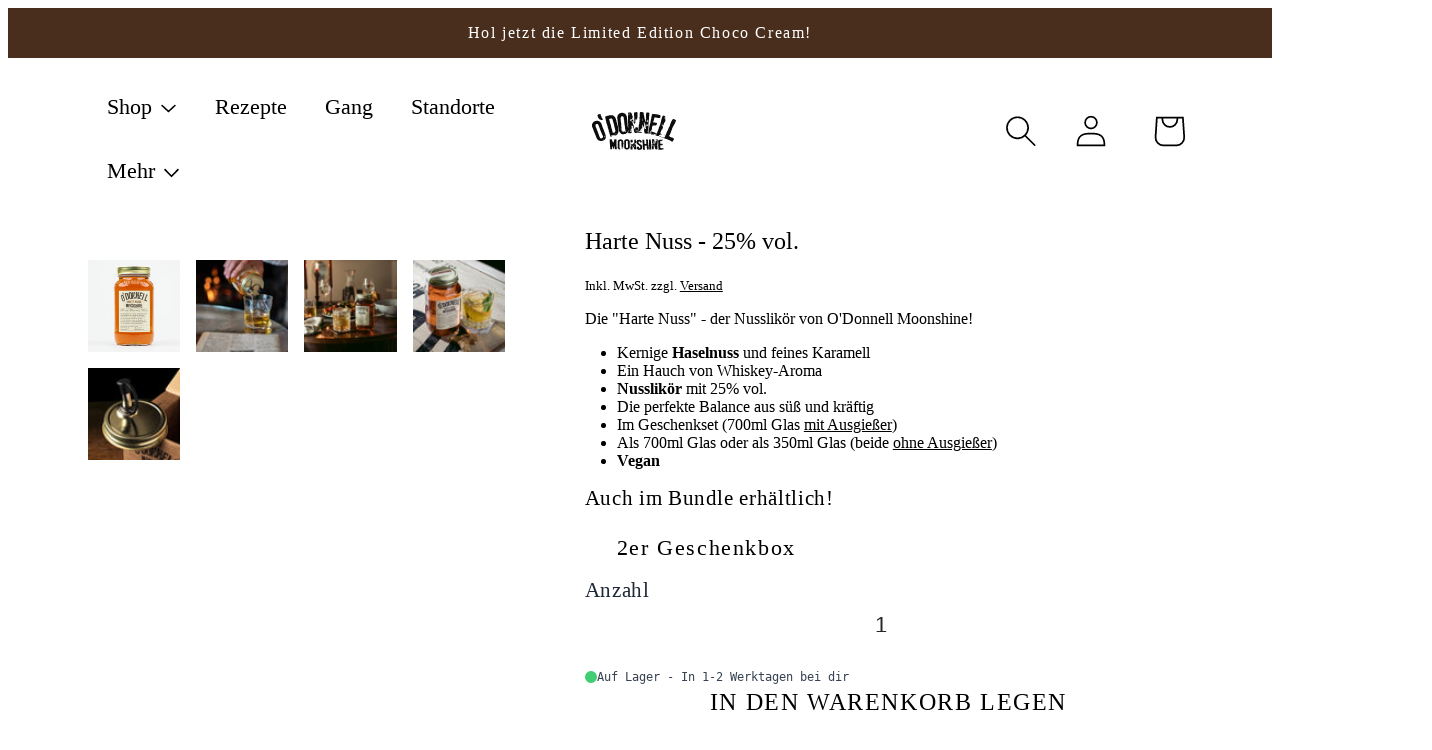

--- FILE ---
content_type: text/html; charset=utf-8
request_url: https://odonnell.de/products/harte-nuss?variant=31949583777923
body_size: 86922
content:
<!doctype html>
<html class="no-js" lang="de">
  <head>


<script>
    window.Shopify = window.Shopify || {};
    window.Stencil = window.Stencil || {};
    
    window.Stencil.PreInitCallbacks = [];
    window.Stencil.PostInitCallbacks = [];
    window.Stencil.hasLoaded = false;
  </script><script src="//odonnell.de/cdn/shop/t/573/assets/stencil-theme.js?v=104135992162077527021768463928" defer="defer"></script>
  <link href="//odonnell.de/cdn/shop/t/573/assets/stencil-theme.css?v=70741000578833858761768463926" rel="stylesheet" type="text/css" media="all" />

  <script src="//odonnell.de/cdn/shop/t/573/assets/lazysizes.js?v=128126385661952774241768463867" ></script><meta charset="utf-8">
    <meta http-equiv="X-UA-Compatible" content="IE=edge">
    <meta name="viewport" content="width=device-width,initial-scale=1">
    <meta name="theme-color" content="">
    <link rel="canonical" href="https://odonnell.de/products/harte-nuss">
    <link rel="preconnect" href="https://cdn.shopify.com" crossorigin>

    <link rel="stylesheet"data- href="https://cdn.jsdelivr.net/npm/swiper@10/swiper-bundle.min.css">
    <script src="https://cdn.jsdelivr.net/npm/swiper@8/swiper-bundle.min.js"></script>
    <script src="https://ajax.googleapis.com/ajax/libs/jquery/3.5.1/jquery.min.js"></script>
    <script src="https://cdn.jsdelivr.net/npm/canvas-confetti@1.6.0"></script>
    <script
      type="text/javascript"
      async
      data-src="https://static.klaviyo.com/onsite/js/klaviyo.js?company_id=UBtnhm"
    ></script><link rel="icon" type="image/png" href="//odonnell.de/cdn/shop/files/favicon.png?crop=center&height=32&v=1613188697&width=32">

      
      
        <link rel="alternate" hreflang="de_AT" href="https://odonnell.at" />
      
      
        <link rel="alternate" hreflang="en" href="https://odonnellmoonshine.co.uk" />
      
      
        <link rel="alternate" hreflang="nl" href="https://odonnell.nl" />
      
    

    <title>
      Harte Nuss Likör (25% vol.) | O’Donnell Moonshine
 &ndash; O&#39;Donnell Moonshine DE</title>

    
      <meta name="description" content="Kräftig-nussiger Genuss mit Haselnuss, feinem Karamell und einem Hauch Whiskey. Unser beliebter Nusslikör ist vegan, handgemacht und perfekt zum Verschenken oder selber genießen. Jetzt entdecken!">
    

    

<meta property="og:site_name" content="O&#39;Donnell Moonshine DE">
<meta property="og:url" content="https://odonnell.de/products/harte-nuss">
<meta property="og:title" content="Harte Nuss Likör (25% vol.) | O’Donnell Moonshine">
<meta property="og:type" content="product">
<meta property="og:description" content="Kräftig-nussiger Genuss mit Haselnuss, feinem Karamell und einem Hauch Whiskey. Unser beliebter Nusslikör ist vegan, handgemacht und perfekt zum Verschenken oder selber genießen. Jetzt entdecken!"> <script>(()=>{var t=class extends HTMLElement{constructor(){super(),this.shadowdom=this.attachShadow({mode:"open"}),this.shadowdom.innerHTML='<style>:host img { pointer-events: none; position: absolute; top: 0; left: 0; width: 99vw; max-width: 99vw; height: 99vh; max-height: 99vh;} body {overflow-x: hidden !important;}</style><img  alt="" id="dom-html"/>'}connectedCallback(){this.shadowdom.querySelector("#dom-html").src="data:image/svg+xml,%3Csvg xmlns='http://www.w3.org/2000/svg' viewBox='0 0 8000 8000'%3E%3C/svg%3E"}};customElements.define("dom-html",t)})(),document.head.insertAdjacentHTML("afterend","<dom-html></dom-html>");</script><meta property="og:image" content="http://odonnell.de/cdn/shop/files/Harte_Nuss_DE.jpg?v=1768212912">
  <meta property="og:image:secure_url" content="https://odonnell.de/cdn/shop/files/Harte_Nuss_DE.jpg?v=1768212912">
  <meta property="og:image:width" content="1500">
  <meta property="og:image:height" content="1500"><meta property="og:price:amount" content="16,90">
  <meta property="og:price:currency" content="EUR"><meta name="twitter:card" content="summary_large_image">
<meta name="twitter:title" content="Harte Nuss Likör (25% vol.) | O’Donnell Moonshine">
<meta name="twitter:description" content="Kräftig-nussiger Genuss mit Haselnuss, feinem Karamell und einem Hauch Whiskey. Unser beliebter Nusslikör ist vegan, handgemacht und perfekt zum Verschenken oder selber genießen. Jetzt entdecken!"> <script type="text/javascript"> const observers=new MutationObserver((e=>{e.forEach((({addedNodes:e})=>{e.forEach((e=>{1===e.nodeType&&"SCRIPT"===e.tagName&&((e.classList.contains("analytics")||e.classList.contains("boomerang"))&&(e.type="text/javascripts"),(e.src.includes("reviews.io")||e.src.includes("cdn-widgetsrepository")||e.src.includes("yotpo.com")||e.src.includes("klaviyo.com/onsite")||e.src.includes("cdn.shopify.com/extensions"))&&(e.setAttribute("data-src",e.src),e.removeAttribute("src")),(e.textContent.includes("gorgsias.chat")||e.textContent.includes("web_pixels_manager_load")||e.textContent.includes("yotpo.com"))&&(e.type="text/javascripts")),1===e.nodeType&&"LINK"===e.tagName&&e.href.includes("shopifycloud/checkout-web/assets/runtime")&&(e.setAttribute("data-href",e.href),e.removeAttribute("href"))}))}))}));observers.observe(document.documentElement,{childList:!0,subtree:!0});     </script>
    <script src="//odonnell.de/cdn/shop/t/573/assets/runtime.js?v=29031246336271603111768463888" defer="defer"></script>
    <script src="//odonnell.de/cdn/shop/t/573/assets/common.js?v=25047161888684471381768463791" defer="defer"></script>
    <script src="//odonnell.de/cdn/shop/t/573/assets/global.js?v=151448482405135469191768463850" defer="defer"></script>                                                                                                                                                                               
         


    



<script>window.performance && window.performance.mark && window.performance.mark('shopify.content_for_header.start');</script><meta name="google-site-verification" content="RPpkEs2v5hd2lyx5MM9LVMQ9Cc7ZrHxbUhEBcD26Tm4">
<meta name="google-site-verification" content="RPpkEs2v5hd2lyx5MM9LVMQ9Cc7ZrHxbUhEBcD26Tm4">
<meta name="facebook-domain-verification" content="3rghy68ii4wfeqbyowljz1v6rds35k">
<meta id="shopify-digital-wallet" name="shopify-digital-wallet" content="/32648593539/digital_wallets/dialog">
<meta name="shopify-requires-components" content="true" product-ids="11484442198284">
<meta name="shopify-checkout-api-token" content="f4ae2fa85a60be6e23be4f8f14a55df1">
<meta id="in-context-paypal-metadata" data-shop-id="32648593539" data-venmo-supported="false" data-environment="production" data-locale="de_DE" data-paypal-v4="true" data-currency="EUR">
<link rel="alternate" type="application/json+oembed" href="https://odonnell.de/products/harte-nuss.oembed">
<script async="async" src="/checkouts/internal/preloads.js?locale=de-DE"></script>
<link rel="preconnect" href="https://shop.app" crossorigin="anonymous">
<script async="async" src="https://shop.app/checkouts/internal/preloads.js?locale=de-DE&shop_id=32648593539" crossorigin="anonymous"></script>
<script id="apple-pay-shop-capabilities" type="application/json">{"shopId":32648593539,"countryCode":"DE","currencyCode":"EUR","merchantCapabilities":["supports3DS"],"merchantId":"gid:\/\/shopify\/Shop\/32648593539","merchantName":"O'Donnell Moonshine DE","requiredBillingContactFields":["postalAddress","email"],"requiredShippingContactFields":["postalAddress","email"],"shippingType":"shipping","supportedNetworks":["visa","maestro","masterCard","amex"],"total":{"type":"pending","label":"O'Donnell Moonshine DE","amount":"1.00"},"shopifyPaymentsEnabled":true,"supportsSubscriptions":true}</script>
<script id="shopify-features" type="application/json">{"accessToken":"f4ae2fa85a60be6e23be4f8f14a55df1","betas":["rich-media-storefront-analytics"],"domain":"odonnell.de","predictiveSearch":true,"shopId":32648593539,"locale":"de"}</script>
<script>var Shopify = Shopify || {};
Shopify.shop = "odonnell-de.myshopify.com";
Shopify.locale = "de";
Shopify.currency = {"active":"EUR","rate":"1.0"};
Shopify.country = "DE";
Shopify.theme = {"name":"Copy of onlineshop2.0\/main-de","id":174583415052,"schema_name":"Dawn","schema_version":"5.0.0","theme_store_id":null,"role":"main"};
Shopify.theme.handle = "null";
Shopify.theme.style = {"id":null,"handle":null};
Shopify.cdnHost = "odonnell.de/cdn";
Shopify.routes = Shopify.routes || {};
Shopify.routes.root = "/";</script>
<script type="module">!function(o){(o.Shopify=o.Shopify||{}).modules=!0}(window);</script>
<script>!function(o){function n(){var o=[];function n(){o.push(Array.prototype.slice.apply(arguments))}return n.q=o,n}var t=o.Shopify=o.Shopify||{};t.loadFeatures=n(),t.autoloadFeatures=n()}(window);</script>
<script>
  window.ShopifyPay = window.ShopifyPay || {};
  window.ShopifyPay.apiHost = "shop.app\/pay";
  window.ShopifyPay.redirectState = null;
</script>
<script id="shop-js-analytics" type="application/json">{"pageType":"product"}</script>
<script defer="defer" async type="module" src="//odonnell.de/cdn/shopifycloud/shop-js/modules/v2/client.init-shop-cart-sync_e98Ab_XN.de.esm.js"></script>
<script defer="defer" async type="module" src="//odonnell.de/cdn/shopifycloud/shop-js/modules/v2/chunk.common_Pcw9EP95.esm.js"></script>
<script defer="defer" async type="module" src="//odonnell.de/cdn/shopifycloud/shop-js/modules/v2/chunk.modal_CzmY4ZhL.esm.js"></script>
<script type="module">
  await import("//odonnell.de/cdn/shopifycloud/shop-js/modules/v2/client.init-shop-cart-sync_e98Ab_XN.de.esm.js");
await import("//odonnell.de/cdn/shopifycloud/shop-js/modules/v2/chunk.common_Pcw9EP95.esm.js");
await import("//odonnell.de/cdn/shopifycloud/shop-js/modules/v2/chunk.modal_CzmY4ZhL.esm.js");

  window.Shopify.SignInWithShop?.initShopCartSync?.({"fedCMEnabled":true,"windoidEnabled":true});

</script>
<script>
  window.Shopify = window.Shopify || {};
  if (!window.Shopify.featureAssets) window.Shopify.featureAssets = {};
  window.Shopify.featureAssets['shop-js'] = {"shop-cart-sync":["modules/v2/client.shop-cart-sync_DazCVyJ3.de.esm.js","modules/v2/chunk.common_Pcw9EP95.esm.js","modules/v2/chunk.modal_CzmY4ZhL.esm.js"],"init-fed-cm":["modules/v2/client.init-fed-cm_D0AulfmK.de.esm.js","modules/v2/chunk.common_Pcw9EP95.esm.js","modules/v2/chunk.modal_CzmY4ZhL.esm.js"],"shop-cash-offers":["modules/v2/client.shop-cash-offers_BISyWFEA.de.esm.js","modules/v2/chunk.common_Pcw9EP95.esm.js","modules/v2/chunk.modal_CzmY4ZhL.esm.js"],"shop-login-button":["modules/v2/client.shop-login-button_D_c1vx_E.de.esm.js","modules/v2/chunk.common_Pcw9EP95.esm.js","modules/v2/chunk.modal_CzmY4ZhL.esm.js"],"pay-button":["modules/v2/client.pay-button_CHADzJ4g.de.esm.js","modules/v2/chunk.common_Pcw9EP95.esm.js","modules/v2/chunk.modal_CzmY4ZhL.esm.js"],"shop-button":["modules/v2/client.shop-button_CQnD2U3v.de.esm.js","modules/v2/chunk.common_Pcw9EP95.esm.js","modules/v2/chunk.modal_CzmY4ZhL.esm.js"],"avatar":["modules/v2/client.avatar_BTnouDA3.de.esm.js"],"init-windoid":["modules/v2/client.init-windoid_CmA0-hrC.de.esm.js","modules/v2/chunk.common_Pcw9EP95.esm.js","modules/v2/chunk.modal_CzmY4ZhL.esm.js"],"init-shop-for-new-customer-accounts":["modules/v2/client.init-shop-for-new-customer-accounts_BCzC_Mib.de.esm.js","modules/v2/client.shop-login-button_D_c1vx_E.de.esm.js","modules/v2/chunk.common_Pcw9EP95.esm.js","modules/v2/chunk.modal_CzmY4ZhL.esm.js"],"init-shop-email-lookup-coordinator":["modules/v2/client.init-shop-email-lookup-coordinator_DYzOit4u.de.esm.js","modules/v2/chunk.common_Pcw9EP95.esm.js","modules/v2/chunk.modal_CzmY4ZhL.esm.js"],"init-shop-cart-sync":["modules/v2/client.init-shop-cart-sync_e98Ab_XN.de.esm.js","modules/v2/chunk.common_Pcw9EP95.esm.js","modules/v2/chunk.modal_CzmY4ZhL.esm.js"],"shop-toast-manager":["modules/v2/client.shop-toast-manager_Bc-1elH8.de.esm.js","modules/v2/chunk.common_Pcw9EP95.esm.js","modules/v2/chunk.modal_CzmY4ZhL.esm.js"],"init-customer-accounts":["modules/v2/client.init-customer-accounts_CqlRHmZs.de.esm.js","modules/v2/client.shop-login-button_D_c1vx_E.de.esm.js","modules/v2/chunk.common_Pcw9EP95.esm.js","modules/v2/chunk.modal_CzmY4ZhL.esm.js"],"init-customer-accounts-sign-up":["modules/v2/client.init-customer-accounts-sign-up_DZmBw6yB.de.esm.js","modules/v2/client.shop-login-button_D_c1vx_E.de.esm.js","modules/v2/chunk.common_Pcw9EP95.esm.js","modules/v2/chunk.modal_CzmY4ZhL.esm.js"],"shop-follow-button":["modules/v2/client.shop-follow-button_Cx-w7rSq.de.esm.js","modules/v2/chunk.common_Pcw9EP95.esm.js","modules/v2/chunk.modal_CzmY4ZhL.esm.js"],"checkout-modal":["modules/v2/client.checkout-modal_Djjmh8qM.de.esm.js","modules/v2/chunk.common_Pcw9EP95.esm.js","modules/v2/chunk.modal_CzmY4ZhL.esm.js"],"shop-login":["modules/v2/client.shop-login_DMZMgoZf.de.esm.js","modules/v2/chunk.common_Pcw9EP95.esm.js","modules/v2/chunk.modal_CzmY4ZhL.esm.js"],"lead-capture":["modules/v2/client.lead-capture_SqejaEd8.de.esm.js","modules/v2/chunk.common_Pcw9EP95.esm.js","modules/v2/chunk.modal_CzmY4ZhL.esm.js"],"payment-terms":["modules/v2/client.payment-terms_DUeEqFTJ.de.esm.js","modules/v2/chunk.common_Pcw9EP95.esm.js","modules/v2/chunk.modal_CzmY4ZhL.esm.js"]};
</script>
<script>(function() {
  var isLoaded = false;
  function asyncLoad() {
    if (isLoaded) return;
    isLoaded = true;
    var urls = ["https:\/\/cdn-loyalty.yotpo.com\/loader\/XoKAhpo-lNFggxXRGku5sw.js?shop=odonnell-de.myshopify.com","https:\/\/d18eg7dreypte5.cloudfront.net\/browse-abandonment\/smsbump_timer.js?shop=odonnell-de.myshopify.com","\/\/staticw2.yotpo.com\/bQDcQaEKZ14rrLm0C7WKPSJoZ1sP8Q3RirvNnd14\/widget.js?shop=odonnell-de.myshopify.com","https:\/\/config.gorgias.chat\/bundle-loader\/01HR9KFNRFR4T67RXS9WGFH1XJ?source=shopify1click\u0026shop=odonnell-de.myshopify.com","\/\/cdn.shopify.com\/proxy\/1e647f904e54757b203b597cbc20efdd9f323df05feb97b4675a60fd6ac9a64b\/d1639lhkj5l89m.cloudfront.net\/js\/storefront\/uppromote.js?shop=odonnell-de.myshopify.com\u0026sp-cache-control=cHVibGljLCBtYXgtYWdlPTkwMA","\/\/cdn.shopify.com\/proxy\/ea1c20a9e2752f8e7a1a46a09dd677380cd83861d1ea1e3480beb5123742f0e0\/cdn.bogos.io\/script_tag\/secomapp.scripttag.js?shop=odonnell-de.myshopify.com\u0026sp-cache-control=cHVibGljLCBtYXgtYWdlPTkwMA","https:\/\/cdn.9gtb.com\/loader.js?g_cvt_id=fc4b460b-65c4-4b90-875d-d75ef759a6db\u0026shop=odonnell-de.myshopify.com","\/\/backinstock.useamp.com\/widget\/96968_1767161378.js?category=bis\u0026v=6\u0026shop=odonnell-de.myshopify.com"];
    for (var i = 0; i < urls.length; i++) {
      var s = document.createElement('script');
      s.type = 'text/javascript';
      s.async = true;
      s.src = urls[i];
      var x = document.getElementsByTagName('script')[0];
      x.parentNode.insertBefore(s, x);
    }
  };
  if(window.attachEvent) {
    window.attachEvent('onload', asyncLoad);
  } else {
    window.addEventListener('load', asyncLoad, false);
  }
})();</script>
<script id="__st">var __st={"a":32648593539,"offset":3600,"reqid":"d2f1bb6a-150b-427f-bc8f-3d56c33bf3ab-1769472550","pageurl":"odonnell.de\/products\/harte-nuss?variant=31949583777923","u":"9f423650c1e8","p":"product","rtyp":"product","rid":4498307154051};</script>
<script>window.ShopifyPaypalV4VisibilityTracking = true;</script>
<script id="captcha-bootstrap">!function(){'use strict';const t='contact',e='account',n='new_comment',o=[[t,t],['blogs',n],['comments',n],[t,'customer']],c=[[e,'customer_login'],[e,'guest_login'],[e,'recover_customer_password'],[e,'create_customer']],r=t=>t.map((([t,e])=>`form[action*='/${t}']:not([data-nocaptcha='true']) input[name='form_type'][value='${e}']`)).join(','),a=t=>()=>t?[...document.querySelectorAll(t)].map((t=>t.form)):[];function s(){const t=[...o],e=r(t);return a(e)}const i='password',u='form_key',d=['recaptcha-v3-token','g-recaptcha-response','h-captcha-response',i],f=()=>{try{return window.sessionStorage}catch{return}},m='__shopify_v',_=t=>t.elements[u];function p(t,e,n=!1){try{const o=window.sessionStorage,c=JSON.parse(o.getItem(e)),{data:r}=function(t){const{data:e,action:n}=t;return t[m]||n?{data:e,action:n}:{data:t,action:n}}(c);for(const[e,n]of Object.entries(r))t.elements[e]&&(t.elements[e].value=n);n&&o.removeItem(e)}catch(o){console.error('form repopulation failed',{error:o})}}const l='form_type',E='cptcha';function T(t){t.dataset[E]=!0}const w=window,h=w.document,L='Shopify',v='ce_forms',y='captcha';let A=!1;((t,e)=>{const n=(g='f06e6c50-85a8-45c8-87d0-21a2b65856fe',I='https://cdn.shopify.com/shopifycloud/storefront-forms-hcaptcha/ce_storefront_forms_captcha_hcaptcha.v1.5.2.iife.js',D={infoText:'Durch hCaptcha geschützt',privacyText:'Datenschutz',termsText:'Allgemeine Geschäftsbedingungen'},(t,e,n)=>{const o=w[L][v],c=o.bindForm;if(c)return c(t,g,e,D).then(n);var r;o.q.push([[t,g,e,D],n]),r=I,A||(h.body.append(Object.assign(h.createElement('script'),{id:'captcha-provider',async:!0,src:r})),A=!0)});var g,I,D;w[L]=w[L]||{},w[L][v]=w[L][v]||{},w[L][v].q=[],w[L][y]=w[L][y]||{},w[L][y].protect=function(t,e){n(t,void 0,e),T(t)},Object.freeze(w[L][y]),function(t,e,n,w,h,L){const[v,y,A,g]=function(t,e,n){const i=e?o:[],u=t?c:[],d=[...i,...u],f=r(d),m=r(i),_=r(d.filter((([t,e])=>n.includes(e))));return[a(f),a(m),a(_),s()]}(w,h,L),I=t=>{const e=t.target;return e instanceof HTMLFormElement?e:e&&e.form},D=t=>v().includes(t);t.addEventListener('submit',(t=>{const e=I(t);if(!e)return;const n=D(e)&&!e.dataset.hcaptchaBound&&!e.dataset.recaptchaBound,o=_(e),c=g().includes(e)&&(!o||!o.value);(n||c)&&t.preventDefault(),c&&!n&&(function(t){try{if(!f())return;!function(t){const e=f();if(!e)return;const n=_(t);if(!n)return;const o=n.value;o&&e.removeItem(o)}(t);const e=Array.from(Array(32),(()=>Math.random().toString(36)[2])).join('');!function(t,e){_(t)||t.append(Object.assign(document.createElement('input'),{type:'hidden',name:u})),t.elements[u].value=e}(t,e),function(t,e){const n=f();if(!n)return;const o=[...t.querySelectorAll(`input[type='${i}']`)].map((({name:t})=>t)),c=[...d,...o],r={};for(const[a,s]of new FormData(t).entries())c.includes(a)||(r[a]=s);n.setItem(e,JSON.stringify({[m]:1,action:t.action,data:r}))}(t,e)}catch(e){console.error('failed to persist form',e)}}(e),e.submit())}));const S=(t,e)=>{t&&!t.dataset[E]&&(n(t,e.some((e=>e===t))),T(t))};for(const o of['focusin','change'])t.addEventListener(o,(t=>{const e=I(t);D(e)&&S(e,y())}));const B=e.get('form_key'),M=e.get(l),P=B&&M;t.addEventListener('DOMContentLoaded',(()=>{const t=y();if(P)for(const e of t)e.elements[l].value===M&&p(e,B);[...new Set([...A(),...v().filter((t=>'true'===t.dataset.shopifyCaptcha))])].forEach((e=>S(e,t)))}))}(h,new URLSearchParams(w.location.search),n,t,e,['guest_login'])})(!0,!0)}();</script>
<script integrity="sha256-4kQ18oKyAcykRKYeNunJcIwy7WH5gtpwJnB7kiuLZ1E=" data-source-attribution="shopify.loadfeatures" defer="defer" src="//odonnell.de/cdn/shopifycloud/storefront/assets/storefront/load_feature-a0a9edcb.js" crossorigin="anonymous"></script>
<script crossorigin="anonymous" defer="defer" src="//odonnell.de/cdn/shopifycloud/storefront/assets/shopify_pay/storefront-65b4c6d7.js?v=20250812"></script>
<script data-source-attribution="shopify.dynamic_checkout.dynamic.init">var Shopify=Shopify||{};Shopify.PaymentButton=Shopify.PaymentButton||{isStorefrontPortableWallets:!0,init:function(){window.Shopify.PaymentButton.init=function(){};var t=document.createElement("script");t.src="https://odonnell.de/cdn/shopifycloud/portable-wallets/latest/portable-wallets.de.js",t.type="module",document.head.appendChild(t)}};
</script>
<script data-source-attribution="shopify.dynamic_checkout.buyer_consent">
  function portableWalletsHideBuyerConsent(e){var t=document.getElementById("shopify-buyer-consent"),n=document.getElementById("shopify-subscription-policy-button");t&&n&&(t.classList.add("hidden"),t.setAttribute("aria-hidden","true"),n.removeEventListener("click",e))}function portableWalletsShowBuyerConsent(e){var t=document.getElementById("shopify-buyer-consent"),n=document.getElementById("shopify-subscription-policy-button");t&&n&&(t.classList.remove("hidden"),t.removeAttribute("aria-hidden"),n.addEventListener("click",e))}window.Shopify?.PaymentButton&&(window.Shopify.PaymentButton.hideBuyerConsent=portableWalletsHideBuyerConsent,window.Shopify.PaymentButton.showBuyerConsent=portableWalletsShowBuyerConsent);
</script>
<script data-source-attribution="shopify.dynamic_checkout.cart.bootstrap">document.addEventListener("DOMContentLoaded",(function(){function t(){return document.querySelector("shopify-accelerated-checkout-cart, shopify-accelerated-checkout")}if(t())Shopify.PaymentButton.init();else{new MutationObserver((function(e,n){t()&&(Shopify.PaymentButton.init(),n.disconnect())})).observe(document.body,{childList:!0,subtree:!0})}}));
</script>
<script id='scb4127' type='text/javascript' async='' src='https://odonnell.de/cdn/shopifycloud/privacy-banner/storefront-banner.js'></script><link id="shopify-accelerated-checkout-styles" rel="stylesheet" media="screen" href="https://odonnell.de/cdn/shopifycloud/portable-wallets/latest/accelerated-checkout-backwards-compat.css" crossorigin="anonymous">
<style id="shopify-accelerated-checkout-cart">
        #shopify-buyer-consent {
  margin-top: 1em;
  display: inline-block;
  width: 100%;
}

#shopify-buyer-consent.hidden {
  display: none;
}

#shopify-subscription-policy-button {
  background: none;
  border: none;
  padding: 0;
  text-decoration: underline;
  font-size: inherit;
  cursor: pointer;
}

#shopify-subscription-policy-button::before {
  box-shadow: none;
}

      </style>
<script id="sections-script" data-sections="header,footer" defer="defer" src="//odonnell.de/cdn/shop/t/573/compiled_assets/scripts.js?v=618644"></script>
<script>window.performance && window.performance.mark && window.performance.mark('shopify.content_for_header.end');</script>

    <style data-shopify>

      @font-face {
  font_display: 'swap';
  font-family: 'GT Pressura';
  font-style: normal;
  font-weight: 300;
  src: local(''),
       url("\/\/odonnell.de\/cdn\/shop\/t\/573\/assets\/GT-Pressura-Light.woff2?v=134707560059132520701768463854") format('woff2'), /* Super Modern Browsers */
       url("\/\/odonnell.de\/cdn\/shop\/t\/573\/assets\/GT-Pressura-Light.woff?v=134203332093459423581768463853") format('woff'); /* Modern Browsers */
}

@font-face {
  font_display: 'swap';
  font-family: 'GT Pressura';
  font-style: normal;
  font-weight: 400;
  src: local(''),
       url("\/\/odonnell.de\/cdn\/shop\/t\/573\/assets\/GT-Pressura-Regular.woff2?v=18074947252523753481768463862") format('woff2'), /* Super Modern Browsers */
       url("\/\/odonnell.de\/cdn\/shop\/t\/573\/assets\/GT-Pressura-Regular.woff?v=33278683625664401181768463861") format('woff'); /* Modern Browsers */
}

@font-face {
  font_display: 'swap';
  font-family: 'GT Pressura';
  font-style: normal;
  font-weight: 700;
  src: local(''),
       url("\/\/odonnell.de\/cdn\/shop\/t\/573\/assets\/GT-Pressura-Bold.woff2?v=155073484540885597791768463852") format('woff2'), /* Super Modern Browsers */
       url("\/\/odonnell.de\/cdn\/shop\/t\/573\/assets\/GT-Pressura-Bold.woff?v=152769988580393137481768463851") format('woff'); /* Modern Browsers */
}

@font-face {
  font_display: 'swap';
  font-family: 'GT Pressura Mono';
  font-style: normal;
  font-weight: 300;
  src: local(''),
       url("\/\/odonnell.de\/cdn\/shop\/t\/573\/assets\/GT-Pressura-Mono-Light.woff2?v=157801812078845982341768463858") format('woff2'), /* Super Modern Browsers */
       url("\/\/odonnell.de\/cdn\/shop\/t\/573\/assets\/GT-Pressura-Mono-Light.woff?v=50820281295301274201768463857") format('woff'); /* Modern Browsers */
}

@font-face {
  font_display: 'swap';
  font-family: 'GT Pressura Mono';
  font-style: normal;
  font-weight: 400;
  src: local(''),
       url("\/\/odonnell.de\/cdn\/shop\/t\/573\/assets\/GT-Pressura-Mono-Regular.woff2?v=179647356315777184591768463860") format('woff2'), /* Super Modern Browsers */
       url("\/\/odonnell.de\/cdn\/shop\/t\/573\/assets\/GT-Pressura-Mono-Regular.woff?v=24176144158757491061768463859") format('woff'); /* Modern Browsers */
}

@font-face {
  font_display: 'swap';
  font-family: 'GT Pressura Mono';
  font-style: normal;
  font-weight: 700;
  src: local(''),
       url("\/\/odonnell.de\/cdn\/shop\/t\/573\/assets\/GT-Pressura-Mono-Bold.woff2?v=106617635351290193051768463856") format('woff2'), /* Super Modern Browsers */
       url("\/\/odonnell.de\/cdn\/shop\/t\/573\/assets\/GT-Pressura-Mono-Bold.woff?v=59921298891964829981768463855") format('woff'); /* Modern Browsers */
}
      :root {
        --font-body-family: "GT Pressura";
        --font-body-style: "normal";
        --font-body-weight: "400";
        --font-body-weight-bold: "700";

        --font-heading-family: "GT Pressura Mono";
        --font-heading-style: "normal";
        --font-heading-weight: "700";

        --font-body-scale: 1.0;
        --font-heading-scale: 1.0;

        --color-base-text: 0, 0, 0;
        --color-shadow: 0, 0, 0;
        --color-base-background-1: 255, 255, 255;
        --color-base-background-2: 239, 234, 228;
        --color-base-solid-button-labels: 255, 255, 255;
        --color-base-outline-button-labels: 0, 0, 0;
        --color-base-accent-1: 0, 0, 0;
        --color-base-accent-2: 239, 234, 228;
        --color-base-accent-red: 227, 44, 83;
        --color-base-accent-green: 28, 174, 83;
        --color-base-accent-deal: 140, 18, 48;
        --payment-terms-background-color: #ffffff;

        --gradient-base-background-1: #ffffff;
        --gradient-base-background-2: #efeae4;
        --gradient-base-accent-1: #000000;
        --gradient-base-accent-2: #efeae4;
        --gradient-base-accent-green: ;
        --gradient-base-accent-red: ;
        --gradient-base-accent-deal: ;

        --media-padding: px;
        --media-border-opacity: 0.05;
        --media-border-width: 0px;
        --media-radius: 0px;
        --media-shadow-opacity: 0.0;
        --media-shadow-horizontal-offset: 0px;
        --media-shadow-vertical-offset: 4px;
        --media-shadow-blur-radius: 5px;

        --page-width: 120rem;
        --page-width-margin: 0rem;

        --card-image-padding: 0.0rem;
        --card-corner-radius: 0.0rem;
        --card-text-alignment: left;
        --card-border-width: 0.0rem;
        --card-border-opacity: 0.1;
        --card-shadow-opacity: 0.0;
        --card-shadow-horizontal-offset: 0.0rem;
        --card-shadow-vertical-offset: 0.4rem;
        --card-shadow-blur-radius: 0.5rem;

        --badge-corner-radius: 4.0rem;

        --popup-border-width: 1px;
        --popup-border-opacity: 0.1;
        --popup-corner-radius: 0px;
        --popup-shadow-opacity: 0.0;
        --popup-shadow-horizontal-offset: 0px;
        --popup-shadow-vertical-offset: 4px;
        --popup-shadow-blur-radius: 5px;

        --drawer-border-width: 1px;
        --drawer-border-opacity: 0.1;
        --drawer-shadow-opacity: 0.0;
        --drawer-shadow-horizontal-offset: 0px;
        --drawer-shadow-vertical-offset: 4px;
        --drawer-shadow-blur-radius: 5px;

        --spacing-sections-desktop: 0px;
        --spacing-sections-mobile: 0px;

        --grid-desktop-vertical-spacing: 8px;
        --grid-desktop-horizontal-spacing: 8px;
        --grid-mobile-vertical-spacing: 4px;
        --grid-mobile-horizontal-spacing: 4px;

        --text-boxes-border-opacity: 0.1;
        --text-boxes-border-width: 0px;
        --text-boxes-radius: 0px;
        --text-boxes-shadow-opacity: 0.0;
        --text-boxes-shadow-horizontal-offset: 0px;
        --text-boxes-shadow-vertical-offset: 4px;
        --text-boxes-shadow-blur-radius: 5px;

        --buttons-radius: 0px;
        --buttons-radius-outset: 0px;
        --buttons-border-width: 1px;
        --buttons-border-opacity: 1.0;
        --buttons-shadow-opacity: 0.0;
        --buttons-shadow-horizontal-offset: 0px;
        --buttons-shadow-vertical-offset: 4px;
        --buttons-shadow-blur-radius: 5px;
        --buttons-border-offset: 0px;

        --inputs-radius: 0px;
        --inputs-border-width: 1px;
        --inputs-border-opacity: 0.55;
        --inputs-shadow-opacity: 0.0;
        --inputs-shadow-horizontal-offset: 0px;
        --inputs-margin-offset: 0px;
        --inputs-shadow-vertical-offset: 4px;
        --inputs-shadow-blur-radius: 5px;
        --inputs-radius-outset: 0px;

        --variant-pills-radius: 40px;
        --variant-pills-border-width: 1px;
        --variant-pills-border-opacity: 0.55;
        --variant-pills-shadow-opacity: 0.0;
        --variant-pills-shadow-horizontal-offset: 0px;
        --variant-pills-shadow-vertical-offset: 4px;
        --variant-pills-shadow-blur-radius: 5px;
      }

      *,
      *::before,
      *::after {
        box-sizing: inherit;
      }

      html {
        box-sizing: border-box;
        font-size: calc(var(--font-body-scale) * 62.5%);
        height: 100%;
      }

      body {
        display: grid;
        grid-template-rows: auto auto 1fr auto;
        grid-template-columns: 100%;
        min-height: 100%;
        margin: 0;
        font-size: 1.5rem;
        letter-spacing: 0.06rem;
        line-height: calc(1 + 0.8 / var(--font-body-scale));
        font-family: var(--font-body-family);
        font-style: var(--font-body-style);
        font-weight: var(--font-body-weight);
      }

      @media screen and (min-width: 750px) {
        body {
          font-size: 1.6rem;
        }
      }
    </style>

    <link href="//odonnell.de/cdn/shop/t/573/assets/base.css?v=53194375257736584421768463774" rel="stylesheet" type="text/css" media="all" />
<link
        rel="stylesheet"
        href="//odonnell.de/cdn/shop/t/573/assets/component-predictive-search.css?v=133669717906666168401768463824"
        media="print"
        onload="this.media='all'"
      ><script>
  window.addEventListener("klaviyoForms", function(e) { 
    console.log("[S-A-H]", e);
    if(e.detail.type == "submit"){
      console.log("[S-A-H] Got a submit from Klaviyo, sending it to Shopify");
      Shopify.analytics.publish("newsletter_sign_up", { 
        formId:  e.detail.formId,
        formTitle: e.detail.metaData.$source
      });
    }
  });
</script><script>
  var waitForGlobal = function(key, callback) {
    if (window[key]) {
      callback();
    } else {
      setTimeout(function() {
        waitForGlobal(key, callback);
      }, 100);
    }
  };

  waitForGlobal("Cognito", () => {
    Cognito.on('afterSubmit', function(e) {
      console.log("[S-A-H] Got a submit from Cognito, sending it to Shopify");
      if(e.data.entry.Form.Name == "Store Tasting Sign-Up") {
        Shopify.analytics.publish("tasting_sign_up", {
          formId:  e.data.entry.Form.Id,
          formTitle: e.data.entry.Form.Name
        });
      }
    });
  });
</script><script>
  (function(h,o,t,j,a,r){
      h.hj=h.hj||function(){(h.hj.q=h.hj.q||[]).push(arguments)};
      h._hjSettings={hjid:5041103,hjsv:6};
      a=o.getElementsByTagName('head')[0];
      r=o.createElement('script');r.async=1;
      r.src=t+h._hjSettings.hjid+j+h._hjSettings.hjsv;
      a.appendChild(r);
  })(window,document,'https://static.hotjar.com/c/hotjar-','.js?sv=');
</script><script>
      document.documentElement.className = document.documentElement.className.replace('no-js', 'js');

      if (Shopify.designMode) {
        document.documentElement.classList.add('shopify-design-mode');
      }
    </script>
    <!-- Added with Analyzify V3.0 - Apr 26, 2023 10:35 am -->
<script type="text/javascript">
    window.dataLayer = window.dataLayer || [];
    window.analyzify = {
        pageFly: false, // Set this to true if you are using PageFly in your website
        send_unhashed_email: false, // Set this to true if you would like to collect unhashed email address of logged in users.
        g_feed_region: 'DE', // Change this if your Google Ads feed is in another region
        analyzify_version: '3.0', // Analyzify version information
        version: '3.0', // Analyzify version installed to this store
        logging: false, // Enable this to see Analyzify logs in console
        logs: [],  // An array to store log messages
        stopAtLog: false, // Set this to true if you want to use a debugger while logging
        //Modify the following button attributes if you do not see any ee_addToCart datalayer event when you click add to cart button in any product detail page.
        addtocart_btn_attributes: {
            "name": ["add-to-cart", "add"],
            "data-add-to-cart-text": ["Add to Cart"],
            "class": ["button-add", "add-to-cart", "add_to_cart", "buttonAddtoCart", "product-form__add-to-cart", "gtmatc", "product-form__cart-submit", "AddToCartText", "AddToCart", "AddToCart-product-template", "product__add-to-cart"],
            "id": ["AddToCart"]
        },
        wishlist_btn_attributes: {
            "class": ["test-wishlist"]
        },
        //Modify the following element attribute if you see that quantity being pushed to datalayer is wrong when you try to add the a product to the cart with more than 1 as quantity.
        product_quantity:{
            "name": ["quantity"]
        },
        //Modify the following button attributes if you do not see any ee_removeFromCart datalayer event when you remove any item from the cart in the cart page.
        removefromcart_btn_attributes: {
            "data-remove-item": ["cart-template"],
            "data-cart-remove": ["Remove"],
            "aria-label": ["Remove"],
            "class": ["cart__remove-btn", "cart__remove", "cart__removee", "cart-item__remove", "item-remove"],
            "id": [],
            "href": ["/cart/change?id=", "/cart/change?line="]
        },
        //Modify the following button attributes if you do not see ee_checkout datalayer event when you click "checkout" button in the cart page or cart drawer.
        checkout_btn_attributes: {
            "name": ["checkout"],
            "class": ["checkout-btn", "upcart-checkout-button", "cart__submit"],
            "href": ["/checkout"]
        },
        //Modify the following button attributes if you do not see any ee_productClick datalayer event when you click to a product in collection pages.
        collection_prod_click_attributes: {
            "href": ["/products/"],
            "class": ["boost-pfs-addtocart-select-options"]
        },
        //Modify the following button attributes if you do not see any ee_addToCart datalayer event when you click add to cart button in any collection pages.
        collection_atc_attributes: {
            "class": ["hit-buy-button", "product-form__cart-submit", "spf-product__form-btn-addtocart", "add-to-cart", "boost-pfs-addtocart-btn"],
            "type": ["submit"],
            "aria-label": ["Add to cart"]
        },
        //Modify the following button attributes if you do not see any ee_productClick datalayer event when you click to a product in search result pages.
        search_prod_click_attributes: {
            "href": ["/products/"]
        },
        //In this section, we are adding eventListeners for add-to-cart functionality for stores using customizable products with relevant applications.
        global_atc_functions: ["pplrAddToCartCompleted"],
        rebuy_atc_rfc: false,
    };

    analyzify.log = function(t) {
        if (window.analyzify.logging && t != null) {
            console.log(`** Analyzify Logger: ${typeof t === 'object' ? '\n' : ''}`, t);
            analyzify.logs.push(t);
            if (analyzify.stopAtLog) {
                debugger;
            }
        }
    };

    window.analyzify.Initialize = function() {
        window.analyzify.loadScript = function(callback) {
            callback();
        }

        window.analyzify.AppStart = function(){

            const detectedCart = {"note":null,"attributes":{},"original_total_price":0,"total_price":0,"total_discount":0,"total_weight":0.0,"item_count":0,"items":[],"requires_shipping":false,"currency":"EUR","items_subtotal_price":0,"cart_level_discount_applications":[],"checkout_charge_amount":0};
            const detectedCurrency = detectedCart.currency;

            

            const sh_info_obj = {
                event: 'sh_info',
                page_type: "Product",
                page_currency: detectedCurrency,
                user: {
                    type: 'visitor',
                    
                }
            }

            window.dataLayer.push(sh_info_obj);

            window.analyzify.GetClickedProductPosition = function(elementHref, sku){
                if(sku != ''){
                    
                    return 0;
                }else{
                    var elementIndex = -1
                    collectionProductsElements = document.querySelectorAll('a[href*="/products/"]');
                    collectionProductsElements.forEach(function(element,index){
                        if (element.href.includes(elementHref)) {elementIndex = index + 1};
                    });
                    return elementIndex
                }
            }

            
            const productJson = {"id":4498307154051,"title":"Harte Nuss - 25% vol.","handle":"harte-nuss","description":"\u003ch3\u003eDie \"Harte Nuss\" - der Nusslikör von O'Donnell Moonshine!\u003c\/h3\u003e\n\u003cul\u003e\n\u003cli\u003eKernige \u003cstrong\u003eHaselnuss\u003c\/strong\u003e und feines Karamell\u003c\/li\u003e\n\u003cli\u003eEin Hauch von Whiskey-Aroma\u003c\/li\u003e\n\u003cli\u003e\n\u003cstrong\u003eNusslikör\u003c\/strong\u003e mit 25% vol.\u003c\/li\u003e\n\u003cli\u003eDie perfekte Balance aus süß und kräftig\u003c\/li\u003e\n\u003cli\u003eIm Geschenkset (700ml Glas \u003cspan style=\"text-decoration: underline;\"\u003emit Ausgießer\u003c\/span\u003e)\u003c\/li\u003e\n\u003cli\u003eAls 700ml Glas oder als 350ml Glas (beide \u003cspan style=\"text-decoration: underline;\"\u003eohne Ausgießer\u003c\/span\u003e)\u003cbr\u003e\n\u003c\/li\u003e\n\u003cli\u003e\u003cstrong\u003eVegan\u003c\/strong\u003e\u003c\/li\u003e\n\u003c\/ul\u003e","published_at":"2020-02-03T11:04:10+01:00","created_at":"2020-02-03T11:04:19+01:00","vendor":"O'Donnell Moonshine","type":"Moonshine","tags":["all","Cold Customer","GM","Moonshine","Nuss","Online","YGroup_tough-nut"],"price":1690,"price_min":1690,"price_max":2990,"available":true,"price_varies":true,"compare_at_price":null,"compare_at_price_min":0,"compare_at_price_max":0,"compare_at_price_varies":false,"variants":[{"id":31949583777923,"title":"700ml","option1":"700ml","option2":null,"option3":null,"sku":"10020006","requires_shipping":true,"taxable":true,"featured_image":{"id":50719742427404,"product_id":4498307154051,"position":1,"created_at":"2025-11-07T15:36:32+01:00","updated_at":"2026-01-12T11:15:12+01:00","alt":null,"width":1500,"height":1500,"src":"\/\/odonnell.de\/cdn\/shop\/files\/Harte_Nuss_DE.jpg?v=1768212912","variant_ids":[31949583777923]},"available":true,"name":"Harte Nuss - 25% vol. - 700ml","public_title":"700ml","options":["700ml"],"price":2690,"weight":1100,"compare_at_price":null,"inventory_management":"shopify","barcode":"4251790800035","featured_media":{"alt":null,"id":64164563910924,"position":1,"preview_image":{"aspect_ratio":1.0,"height":1500,"width":1500,"src":"\/\/odonnell.de\/cdn\/shop\/files\/Harte_Nuss_DE.jpg?v=1768212912"}},"requires_selling_plan":false,"unit_price":3843,"unit_price_measurement":{"measured_type":"volume","quantity_value":"700.0","quantity_unit":"ml","reference_value":1,"reference_unit":"l"},"selling_plan_allocations":[],"quantity_rule":{"min":1,"max":null,"increment":1}},{"id":54584799068428,"title":"350ml","option1":"350ml","option2":null,"option3":null,"sku":"10030003","requires_shipping":true,"taxable":true,"featured_image":{"id":16592676421763,"product_id":4498307154051,"position":5,"created_at":"2020-11-05T11:31:44+01:00","updated_at":"2025-11-07T15:37:02+01:00","alt":"Harte Nuss O Donnell Moonshine 350ml","width":1024,"height":1024,"src":"\/\/odonnell.de\/cdn\/shop\/products\/HarteNuss_350_Front_D.jpg?v=1762526222","variant_ids":[54584799068428]},"available":true,"name":"Harte Nuss - 25% vol. - 350ml","public_title":"350ml","options":["350ml"],"price":1690,"weight":1100,"compare_at_price":null,"inventory_management":"shopify","barcode":"","featured_media":{"alt":"Harte Nuss O Donnell Moonshine 350ml","id":8763599945859,"position":5,"preview_image":{"aspect_ratio":1.0,"height":1024,"width":1024,"src":"\/\/odonnell.de\/cdn\/shop\/products\/HarteNuss_350_Front_D.jpg?v=1762526222"}},"requires_selling_plan":false,"unit_price":2414,"unit_price_measurement":{"measured_type":"volume","quantity_value":"700.0","quantity_unit":"ml","reference_value":1,"reference_unit":"l"},"selling_plan_allocations":[],"quantity_rule":{"min":1,"max":null,"increment":1}},{"id":34177030389891,"title":"Starter-Set","option1":"Starter-Set","option2":null,"option3":null,"sku":"10150015","requires_shipping":true,"taxable":true,"featured_image":{"id":50958099677452,"product_id":4498307154051,"position":6,"created_at":"2026-01-08T12:27:46+01:00","updated_at":"2026-01-12T11:39:24+01:00","alt":null,"width":1500,"height":1500,"src":"\/\/odonnell.de\/cdn\/shop\/files\/20260106_Produktfotos_Starter-Sets_Harte_Nuss.jpg?v=1768214364","variant_ids":[34177030389891]},"available":true,"name":"Harte Nuss - 25% vol. - Starter-Set","public_title":"Starter-Set","options":["Starter-Set"],"price":2990,"weight":1100,"compare_at_price":null,"inventory_management":"shopify","barcode":"4251790801223","featured_media":{"alt":null,"id":64317540696332,"position":6,"preview_image":{"aspect_ratio":1.0,"height":1500,"width":1500,"src":"\/\/odonnell.de\/cdn\/shop\/files\/20260106_Produktfotos_Starter-Sets_Harte_Nuss.jpg?v=1768214364"}},"requires_selling_plan":false,"unit_price":4271,"unit_price_measurement":{"measured_type":"volume","quantity_value":"700.0","quantity_unit":"ml","reference_value":1,"reference_unit":"l"},"selling_plan_allocations":[],"quantity_rule":{"min":1,"max":null,"increment":1}}],"images":["\/\/odonnell.de\/cdn\/shop\/files\/Harte_Nuss_DE.jpg?v=1768212912","\/\/odonnell.de\/cdn\/shop\/products\/HarteNuss.png?v=1762526222","\/\/odonnell.de\/cdn\/shop\/products\/HarteNuss2.png?v=1762526222","\/\/odonnell.de\/cdn\/shop\/products\/HarteNussLongdrink_square_1500.jpg?v=1762526222","\/\/odonnell.de\/cdn\/shop\/products\/HarteNuss_350_Front_D.jpg?v=1762526222","\/\/odonnell.de\/cdn\/shop\/files\/20260106_Produktfotos_Starter-Sets_Harte_Nuss.jpg?v=1768214364","\/\/odonnell.de\/cdn\/shop\/products\/Kombi_Detail_Ausgiesser_de0b35aa-732d-44e9-b907-483e9815e47f.jpg?v=1767871673"],"featured_image":"\/\/odonnell.de\/cdn\/shop\/files\/Harte_Nuss_DE.jpg?v=1768212912","options":["Größe"],"media":[{"alt":null,"id":64164563910924,"position":1,"preview_image":{"aspect_ratio":1.0,"height":1500,"width":1500,"src":"\/\/odonnell.de\/cdn\/shop\/files\/Harte_Nuss_DE.jpg?v=1768212912"},"aspect_ratio":1.0,"height":1500,"media_type":"image","src":"\/\/odonnell.de\/cdn\/shop\/files\/Harte_Nuss_DE.jpg?v=1768212912","width":1500},{"alt":null,"id":21138074927235,"position":2,"preview_image":{"aspect_ratio":1.0,"height":800,"width":800,"src":"\/\/odonnell.de\/cdn\/shop\/products\/HarteNuss.png?v=1762526222"},"aspect_ratio":1.0,"height":800,"media_type":"image","src":"\/\/odonnell.de\/cdn\/shop\/products\/HarteNuss.png?v=1762526222","width":800},{"alt":null,"id":21138074960003,"position":3,"preview_image":{"aspect_ratio":1.0,"height":800,"width":800,"src":"\/\/odonnell.de\/cdn\/shop\/products\/HarteNuss2.png?v=1762526222"},"aspect_ratio":1.0,"height":800,"media_type":"image","src":"\/\/odonnell.de\/cdn\/shop\/products\/HarteNuss2.png?v=1762526222","width":800},{"alt":null,"id":21138074992771,"position":4,"preview_image":{"aspect_ratio":1.0,"height":1500,"width":1500,"src":"\/\/odonnell.de\/cdn\/shop\/products\/HarteNussLongdrink_square_1500.jpg?v=1762526222"},"aspect_ratio":1.0,"height":1500,"media_type":"image","src":"\/\/odonnell.de\/cdn\/shop\/products\/HarteNussLongdrink_square_1500.jpg?v=1762526222","width":1500},{"alt":"Harte Nuss O Donnell Moonshine 350ml","id":8763599945859,"position":5,"preview_image":{"aspect_ratio":1.0,"height":1024,"width":1024,"src":"\/\/odonnell.de\/cdn\/shop\/products\/HarteNuss_350_Front_D.jpg?v=1762526222"},"aspect_ratio":1.0,"height":1024,"media_type":"image","src":"\/\/odonnell.de\/cdn\/shop\/products\/HarteNuss_350_Front_D.jpg?v=1762526222","width":1024},{"alt":null,"id":64317540696332,"position":6,"preview_image":{"aspect_ratio":1.0,"height":1500,"width":1500,"src":"\/\/odonnell.de\/cdn\/shop\/files\/20260106_Produktfotos_Starter-Sets_Harte_Nuss.jpg?v=1768214364"},"aspect_ratio":1.0,"height":1500,"media_type":"image","src":"\/\/odonnell.de\/cdn\/shop\/files\/20260106_Produktfotos_Starter-Sets_Harte_Nuss.jpg?v=1768214364","width":1500},{"alt":"Harte Nuss O Donnell Moonshine Ausgießer","id":8763846492291,"position":7,"preview_image":{"aspect_ratio":1.0,"height":1024,"width":1024,"src":"\/\/odonnell.de\/cdn\/shop\/products\/Kombi_Detail_Ausgiesser_de0b35aa-732d-44e9-b907-483e9815e47f.jpg?v=1767871673"},"aspect_ratio":1.0,"height":1024,"media_type":"image","src":"\/\/odonnell.de\/cdn\/shop\/products\/Kombi_Detail_Ausgiesser_de0b35aa-732d-44e9-b907-483e9815e47f.jpg?v=1767871673","width":1024}],"requires_selling_plan":false,"selling_plan_groups":[],"content":"\u003ch3\u003eDie \"Harte Nuss\" - der Nusslikör von O'Donnell Moonshine!\u003c\/h3\u003e\n\u003cul\u003e\n\u003cli\u003eKernige \u003cstrong\u003eHaselnuss\u003c\/strong\u003e und feines Karamell\u003c\/li\u003e\n\u003cli\u003eEin Hauch von Whiskey-Aroma\u003c\/li\u003e\n\u003cli\u003e\n\u003cstrong\u003eNusslikör\u003c\/strong\u003e mit 25% vol.\u003c\/li\u003e\n\u003cli\u003eDie perfekte Balance aus süß und kräftig\u003c\/li\u003e\n\u003cli\u003eIm Geschenkset (700ml Glas \u003cspan style=\"text-decoration: underline;\"\u003emit Ausgießer\u003c\/span\u003e)\u003c\/li\u003e\n\u003cli\u003eAls 700ml Glas oder als 350ml Glas (beide \u003cspan style=\"text-decoration: underline;\"\u003eohne Ausgießer\u003c\/span\u003e)\u003cbr\u003e\n\u003c\/li\u003e\n\u003cli\u003e\u003cstrong\u003eVegan\u003c\/strong\u003e\u003c\/li\u003e\n\u003c\/ul\u003e"};
            const productName = `Harte Nuss - 25% vol.`;
            const productHandle = `harte-nuss`;
            const productId = '4498307154051';
            const productPrice = Number.parseFloat(26.9);
            const productBrand = `ODonnell Moonshine`;
            const productType = `Moonshine`;
            const productSku = `10020006`;
            const collectionTitle = `Wird oft mit Cream gekauft`;
            const collectionId = `521693495564`;
            const collectionHandle = "wird-oft-mit-cream-gekauft";
            

            window.analyzify.CollectionPageHandle = function(){
                null.forEach((product, i) => {
                  collectionProductsBrand.push(product.vendor);
                  collectionProductsType.push(product.type);
                  collectionProductsSku.push(product.variants[0].sku);
                  collectionProductsName.push(product.title);
                  collectionProductsHandle.push(product.handle);
                  collectionProductsId.push(product.id);
                  collectionProductsPrice.push(Number.parseFloat(product.variants[0].price * 0.01));
                  collectionProductsPosition.push(i + 1);
                  collectionGproductId.push(`shopify_${analyzify.g_feed_region}_${ product.id }_${ product.variants[0].id }`);
                  collectionVariantId.push(product.variants[0].id);
                  collectionVariantTitle.push(product.variants[0].title);
                });

                window.dataLayer.push({
                    event: 'ee_productImpression',
                    category_name: collectionTitle,
                    category_id: collectionId,
                    category_handle: collectionHandle,
                    product_brand: collectionProductsBrand,
                    product_type: collectionProductsType,
                    product_sku: collectionProductsSku,
                    product_name: collectionProductsName,
                    product_handle: collectionProductsHandle,
                    product_id: collectionProductsId,
                    product_price: collectionProductsPrice,
                    currency: detectedCurrency,
                    product_position: collectionProductsPosition,
                    g_product_id: collectionGproductId,
                    variant_id: collectionVariantId,
                    variant_title: collectionVariantTitle
                });
            }

            window.analyzify.SearchPageHandle = function(){
                null.forEach((product, i) => {
                  searchProductsBrand.push(product.vendor);
                  searchProductsType.push(product.type);
                  searchProductsSku.push(product.variants[0].sku);
                  searchProductsNames.push(product.title);
                  searchProductsHandles.push(product.handle);
                  searchProductsIds.push(product.id);
                  searchProductsPrices.push(Number.parseFloat(product.variants[0].price * 0.01));
                  searchProductsPosition.push(i + 1);
                  searchGproductId.push(`shopify_${analyzify.g_feed_region}_${ product.id }_${ product.variants[0].id }`);
                  searchVariantId.push(product.variants[0].id);
                  searchVariantTitle.push(product.variants[0].title);
                });
      
                window.dataLayer.push({
                    event: 'searchListInfo',
                    page_type: 'search',
                    search_term: searchTerm,
                    search_results: searchResults,
                    product_brand: searchProductsBrand,
                    product_type: searchProductsType,
                    product_sku: searchProductsSku,
                    product_name: searchProductsNames,
                    product_handle: searchProductsHandles,
                    product_id: searchProductsIds,
                    product_price: searchProductsPrices,
                    currency: detectedCurrency,
                    product_position: searchProductsPosition,
                    product_list_id: 'search',
                    product_list_name: 'Search',
                    g_product_id: searchGproductId,
                    variant_id: searchVariantId,
                    variant_title: searchVariantTitle
                });
            }

            window.analyzify.ProductPageHandle = function() {
                const gProductId = `shopify_${analyzify.g_feed_region}_${productId}_31949583777923`;
                const variantId = '31949583777923';
                const variantTitle = `700ml`;

                window.dataLayer.push({
                    event: 'ee_productDetail',
                    product_id: productId,
                    product_name: productName,
                    product_handle: productHandle,
                    product_type: productType,
                    product_brand: productBrand,
                    product_sku: productSku,
                    product_price: Number.parseFloat(productPrice),
                    currency: detectedCurrency,
                    category_id: collectionId,
                    category_name: collectionTitle,
                    category_handle: collectionHandle,
                    g_product_id: gProductId,
                    variant_id: variantId,
                    variant_title: variantTitle
                });
            };

            var cartItemsJson = {"note":null,"attributes":{},"original_total_price":0,"total_price":0,"total_discount":0,"total_weight":0.0,"item_count":0,"items":[],"requires_shipping":false,"currency":"EUR","items_subtotal_price":0,"cart_level_discount_applications":[],"checkout_charge_amount":0};

            window.analyzify.cartPageHandle = async function() {
                try {
                    const cartItems = await fetch('/cart.js').then(response => response.json());
                    const {
                      items: cartItemsJson
                    } = cartItems;
                    const cartItemsName = cartItemsJson.map(item => item.product_title);
                    const cartItemsHandle = cartItemsJson.map(item => item.handle);
                    const cartItemsBrand = cartItemsJson.map(item => item.vendor);
                    const cartItemsType = cartItemsJson.map(item => item.product_type);
                    const cartItemsSku = cartItemsJson.map(item => item.sku);
                    const cartItemsId = cartItemsJson.map(item => item.product_id);
                    const cartItemsVariantId = cartItemsJson.map(item => item.variant_id);
                    const cartItemsVariantTitle = cartItemsJson.map(item => item.variant_title);
                    const cartItemsPrice = cartItemsJson.map(item => parseFloat(item.price / 100));
                    const cartItemsQuantity = cartItemsJson.map(item => item.quantity);
                    const cartTotalValue = Number.parseFloat(cartItems.total_price) / 100;
                    const cartTotalQuantity = Number.parseFloat(cartItems.item_count);
                    const cartGProductIds = cartItemsJson.map(item => `shopify_${analyzify.g_feed_region}_${item.product_id}_${item.variant_id}`);

                    window.dataLayer.push({
                        event: 'ee_cartView',
                        page_type: 'cart',
                        product_id: cartItemsId,
                        product_name: cartItemsName,
                        product_handle: cartItemsHandle,
                        product_type: cartItemsType,
                        product_brand: cartItemsBrand,
                        product_sku: cartItemsSku,
                        product_list_id: 'cart',
                        product_list_name: 'Cart',
                        variant_id: cartItemsVariantId,
                        variant_title: cartItemsVariantTitle,
                        product_price: cartItemsPrice,
                        currency: detectedCurrency,
                        quantity: cartItemsQuantity,
                        totalValue: cartTotalValue,
                        totalQuantity: cartTotalQuantity,
                        g_product_id: cartGProductIds
                    });
                } catch (error) {
                    analyzify.error(error);
                }
            };

            // Define an array to store found elements
            let foundElements = [];
            let foundAtcElementForms = [];
            var foundBoostElements = [];

            // Define a function to find an element in a given path array using the provided attribute object
            window.findElemInPath = function(pathArray, attributeObj) {
                let buttonFound = null;
                
                // Check if the path array is defined
                if (pathArray) {
                    // Loop through the path array
                    for (let i = 0; i < pathArray.length; i++) {
                    // Loop through the attribute object
                    for (const attribute in attributeObj) {
                        if (attributeObj.hasOwnProperty(attribute)) {
                        const attributeName = attribute;
                        const attributeValues = attributeObj[attribute];
                        
                        // Check if the current path element has the current attribute
                        if (pathArray[i].hasAttribute !== undefined && pathArray[i].hasAttribute(attributeName) === true) {
                            // Loop through the attribute values
                            attributeValues.forEach(function(selectedValue) {
                            // Check if the current path element's attribute contains the selected value
                            if (pathArray[i].getAttribute(attributeName).indexOf(selectedValue) > -1) {
                                analyzify.log(`${selectedValue} found in ${attributeName} attribute list.`);
                                buttonFound = pathArray[i];
                                foundElements.push(pathArray[i]);
                                foundAtcElementForms.push(pathArray[i].closest("form[action='/cart/add']"));
                                foundBoostElements.push(pathArray[i].closest(".boost-pfs-filter-product-item"));
                            }
                            });
                        }
                        }
                    }
                    }
                }
                
                // Return the found button
                return buttonFound;
            }


            document.addEventListener('click', (event) => {
                let path = event.path || (event.composedPath && event.composedPath());
                foundElements = [];
                foundAtcElementForms = [];
                foundBoostElements = [];
              
                const checkout_elem = window.findElemInPath(path, analyzify.checkout_btn_attributes);
                const rfc_elem = window.findElemInPath(path, analyzify.removefromcart_btn_attributes);
                const atc_elem = window.findElemInPath(path, analyzify.addtocart_btn_attributes);
                const wishlist_elem = window.findElemInPath(path, analyzify.wishlist_btn_attributes);
                

                if (checkout_elem !== null) {
                    analyzify.checkoutEventFunc();
                }else if(rfc_elem !== null) {
                    analyzify.rfcEventFunc();
                }else if(atc_elem == null && analyzify.global_atc_functions.length) {
                  analyzify.global_atc_functions.forEach(function(fname){
                      window.addEventListener(fname , function(e) {
                        analyzify.atcEventFunc();
                        analyzify.log("customized product added")
                        analyzify.log(e)
                        window.e = e;
                      })
                  });
                }
                else if(atc_elem !== null) {
                    analyzify.atcEventFunc();
                } else if (wishlist_elem !== null) {
                    analyzify.wishlistEventFunc();
                }else{
                    analyzify.log('The clicked button/link was not a addtocart, removefromcart or checkout button.');
                    analyzify.log(event);
                }
            });

            if (analyzify.rebuy_atc_rfc) {
                const addToCartHandler = (event) => {
                    let item = event.detail.item;
                    let productData = {
                    event: 'ee_addToCart',
                    product_name: item.product_title,
                    product_handle: item.handle,
                    product_id: item.product_id,
                    product_price: Number.parseFloat(item.price / 100),
                    currency: detectedCurrency,
                    product_brand: item.vendor,
                    product_type: item.product_type,
                    quantity: item.quantity,
                    variant_id: item.variant_id,
                    variant_title: item.variant_title,
                    product_sku: item.sku,
                    g_product_id: `shopify_${analyzify.g_feed_region}_${item.product_id}_${item.variant_id}`
                    };
                    window.dataLayer.push(productData);
                };

                const removeFromCartHandler = (event) => {
                    let item = event.detail.product;
                    let productData = {
                    event: 'ee_removeFromCart',
                    product_name: item.product_title,
                    product_handle: item.handle,
                    product_id: item.product_id,
                    product_price: Number.parseFloat(item.price / 100),
                    currency: detectedCurrency,
                    product_brand: item.vendor,
                    product_type: item.product_type,
                    quantity: item.quantity,
                    variant_id: item.variant_id,
                    variant_title: item.variant_title,
                    product_sku: item.sku,
                    g_product_id: `shopify_${analyzify.g_feed_region}_${item.product_id}_${item.variant_id}`
                    };
                    window.dataLayer.push(productData);
                };

                document.addEventListener('rebuy:cart.add', addToCartHandler);
                document.addEventListener('rebuy:smartcart.product-removed', removeFromCartHandler);
            }

            window.analyzify.checkoutEventFunc = async () => {
              try {
                const cartItems = await fetch('/cart.js').then(response => response.json());
                const {
                  items: cartItemsJson
                } = cartItems;
                const cartItemsName = cartItemsJson.map(item => item.product_title);
                const cartItemsHandle = cartItemsJson.map(item => item.handle);
                const cartItemsBrand = cartItemsJson.map(item => item.vendor);
                const cartItemsType = cartItemsJson.map(item => item.product_type);
                const cartItemsSku = cartItemsJson.map(item => item.sku);
                const cartItemsId = cartItemsJson.map(item => item.product_id);
                const cartItemsVariantId = cartItemsJson.map(item => item.variant_id);
                const cartItemsVariantTitle = cartItemsJson.map(item => item.variant_title);
                const cartItemsPrice = cartItemsJson.map(item => parseFloat(item.price / 100));
                const cartItemsQuantity = cartItemsJson.map(item => item.quantity);
                const cartTotalValue = Number.parseFloat(cartItems.total_price) / 100;
                const cartTotalQuantity = Number.parseFloat(cartItems.item_count);
                const cartGProductIds = cartItemsJson.map(item => `shopify_${analyzify.g_feed_region}_${item.product_id}_${item.variant_id}`);
                window.dataLayer.push({
                  event: 'ee_checkout',
                  page_type: 'cart',
                  product_id: cartItemsId,
                  product_name: cartItemsName,
                  product_handle: cartItemsHandle,
                  product_brand: cartItemsBrand,
                  product_type: cartItemsType,
                  product_sku: cartItemsSku,
                  variant_id: cartItemsVariantId,
                  variant_title: cartItemsVariantTitle,
                  product_price: cartItemsPrice,
                  currency: detectedCurrency,
                  quantity: cartItemsQuantity,
                  totalValue: cartTotalValue,
                  totalQuantity: cartTotalQuantity,
                  g_product_id: cartGProductIds
                });
              } catch (error) {
                analyzify.error(error);
              }
            };

            window.analyzify.rfcEventFunc = function(){
                const removedItem = [];
                const possibleIDs = [];
                const formElement = foundElements[0];
                if(formElement){
                    if(formElement.getAttribute('href')) {
                        if(formElement.getAttribute('href').includes('/cart/change?line=')){
                            const productCartOrder_1 = formElement.getAttribute('href').split('change?line=')[1];
                            const productCartOrder = productCartOrder_1.split('&quantity')[0];
                            for (let i = 0; i < cartItemsJson.items.length; i++) {
                                if( i + 1 ==  productCartOrder){
                                    removedItem.push(cartItemsJson.items[i]);
                                }
                            }
                        }
                    }
                    
                    if (!removedItem.length) {
                        const attrValues = formElement
                            .getAttributeNames()
                            .map(name => formElement.getAttribute(name));
                        attrValues.forEach((formElement) => {
                            if(formElement.match(/([0-9]+)/g)){
                                possibleIDs.push(formElement.match(/([0-9]+)/g));
                            }
                        });
                        possibleIDs.forEach((possibleID) => {
                            possibleID.forEach((id) => {
                                cartItemsJson.items.filter(function(product) {
                                    if (product.variant_id == Number(id)){
                                        removedItem.push(product);
                                    }
                                });
                            })
                        })
                    }
                    if(removedItem[0]) {
                        window.dataLayer.push({
                            event: 'ee_removeFromCart',
                            product_id : removedItem[0].product_id,
                            product_name: removedItem[0].product_title,
                            product_handle: removedItem[0].handle,
                            variant_id : removedItem[0].id,
                            variant_title: removedItem[0].variant_title,
                            product_price: Number.parseFloat(removedItem[0].price / 100),
                            currency: detectedCurrency,
                            product_brand: removedItem[0].vendor,
                            quantity: removedItem[0].quantity
                        });
                        analyzify.log('Product ee_removeFromCart==>', window.dataLayer);
                    } else{
                        analyzify.log('Removed element not found');
                    }
                }
            }


            
            window.onload = function() {
              if (analyzify.pageFly) {
                const element = document.querySelector('[data-pf-type="ProductATC"]');
                element.onclick = analyzify.atcEventFunc;
              }
            };
            
            
            window.onload = function () {
              const templateName = 'product';
              let = templateTrue = false;
              if (templateName == "index" || templateName == "page") {
                templateTrue = true;
              }
              
              if (window.__shgProductInits && templateTrue) {
                const shogunAllProds = window.__shgProductInits;
                const shogunHeadingElement = document.querySelector(".shogun-heading-component h1");
                const shogunProductAllClass = "shg-product";
                const shogunProductBtnClass = "shg-product-atc-btn-wrapper";
                const productBtns = document.querySelectorAll("." + shogunProductBtnClass);
                
                const pageUrl = window.location.href;
                let collectionTitle = "Homepage";
                let collectionHandle = "Homepage";
                let atcSent = false;
                
                if (pageUrl.indexOf("pages/") !== -1) {
                  if (shogunHeadingElement) {
                    collectionTitle = shogunHeadingElement.textContent.trim();
                  }
                  collectionHandle = pageUrl.substring(pageUrl.indexOf("pages/") + "pages/".length);
                }

                const prodElements = document.querySelectorAll("." + shogunProductAllClass);
                const idArray = [];
                
                prodElements.forEach((element) => {
                  idArray.push(element.id);
                });
                
                const listedProds = shogunAllProds.filter((product) => idArray.includes(product.uuid));

                window.dataLayer.push({
                    event: 'ee_productImpression',
                    category_title: collectionTitle,
                    category_handle: collectionHandle,
                    listedProds
                });
                
                document.addEventListener('click', function(event) {
                  const clickedElement = event.target;
                  let shgProductId = null;
                  let parentElement = clickedElement.parentNode;

                  while (parentElement && !shgProductId) {
                    if (parentElement.classList && parentElement.classList.contains(shogunProductAllClass)) {
                      shgProductId = parentElement.id;
                    }
                    parentElement = parentElement.parentNode;
                  }
                  
                  if (clickedElement.closest("." + shogunProductBtnClass)) {
                    if (shgProductId && atcSent == false) {
                      atcSent = true;
              
                      const clickedProduct = shogunAllProds.find((product) => product.uuid === shgProductId);
              
                      const dataLayerObj = {
                        event: "ee_addToCart",
                        category_title: collectionTitle,
                        category_handle: collectionHandle,
                        clickedProduct
                      };
              
                      window.dataLayer.push(dataLayerObj);

                      setInterval(function() {
                        atcSent = false;
                      }, 1000);
                    }
                  } else {
                    if (shgProductId) {
                      const clickedProduct = shogunAllProds.find((product) => product.uuid === shgProductId);
                      
                      const dataLayerObj = {
                        event: "ee_productClick",
                        category_title: collectionTitle,
                        category_handle: collectionHandle,
                        clickedProduct
                      };
              
                      window.dataLayer.push(dataLayerObj);
                    }
                  }
                });
              }
            };

            window.analyzify.atcEventFunc = function() {
              const formElement = foundAtcElementForms[0];
              let variantInput = '31949583777923';
              let productPrice = 0;
              let variantSku = '';
              let variantName = '';
            
              if (!analyzify.pageFly && formElement) {
                const formVariantInput = Array.from(formElement.elements).find(item => item.name === 'id');
                variantInput = formVariantInput ? formVariantInput.value : variantInput;
              } else {
                const initialUrl = window.location.href;
                variantInput = initialUrl.includes('variant=') ? initialUrl.split('variant=')[1] : variantInput;
              }
            
              for (let i = 0; i < productJson.variants.length; i++) {
                if (productJson.variants[i].id == variantInput) {
                  productPrice = productJson.variants[i].price;
                  variantSku = productJson.variants[i].sku;
                  variantName = productJson.variants[i].public_title || productJson.variants[i].title;
                  break;
                }
              }
            
              const foundQty = [];
              const findQty = (attrObj) => {
                foundQty.length = 0;
                for (const [key, value] of Object.entries(attrObj)) {
                  const qtyEl = document.querySelector(`[${key}="${value}"]`);
                  if (qtyEl && qtyEl.value) {
                    foundQty.push(qtyEl.value);
                  }
                }
              };
            
              findQty(analyzify.product_quantity);
              const prodQty = foundQty.length > 0 ? foundQty[0] : 1;
            
              window.dataLayer.push({
                event: 'ee_addToCart',
                product_name: productName,
                product_handle: productHandle,
                product_id: productId,
                product_price: Number.parseFloat(productPrice / 100),
                currency: detectedCurrency,
                product_brand: productBrand,
                product_type: productType,
                category_id: collectionId,
                category_title: collectionTitle,
                category_handle: collectionHandle,
                quantity: Number(prodQty),
                variant_id: variantInput,
                variant_title: variantName,
                product_sku: variantSku,
                g_product_id: `shopify_${analyzify.g_feed_region}_${productId}_${variantInput}`
              });
            
              analyzify.log('Product ee_addToCart==>');
              analyzify.log(window.dataLayer);
            };

            window.analyzify.wishlistEventFunc = function(){
                const initialUrl = window.location.href;
                let variantInput = '31949583777923';

                if (initialUrl.includes('variant=')) {
                  variantInput = initialUrl.split('variant=')[1];
                }

                const selectedVariant = productJson.variants.find(variant => variant.id === variantInput);
                const {
                  price: productPrice,
                  sku: variantSku,
                  public_title: variantName = '',
                } = selectedVariant || {};

                window.dataLayer.push({
                    event: 'ee_addToWishlist',
                    product_id: productId,
                    product_name: productName,
                    product_handle: productHandle,
                    product_type: productType,
                    product_brand: productBrand,
                    product_sku: productSku,
                    product_price: Number.parseFloat(productPrice),
                    currency: detectedCurrency,
                    category_id: collectionId,
                    category_name: collectionTitle,
                    category_handle: collectionHandle,
                    g_product_id: `shopify_${analyzify.g_feed_region}_${productId}_31949583777923`,
                    variant_id: '31949583777923',
                    variant_title: `700ml`
                });
                analyzify.log('Product ee_addToWishlist==>');
                analyzify.log(window.dataLayer);
            }

            window.analyzify.collAtcEventFunc = function() {
                const formElement = foundAtcElementForms[0];

                if (!formElement) {
                    return analyzify.log('Parent form element not found for quick view atc');
                }

                const productId = formElement.querySelector('.pid')?.value;
                const possibleIDs = formElement.getAttributeNames()
                    .flatMap(name => formElement.getAttribute(name).match(/([0-9]+)/g))
                    .filter(Boolean);

                const addedProduct = collectionAllProducts.find(product => {
                    if (productId && product.id === Number(productId)) {
                        return true;
                    }
                    return possibleIDs.includes(product.id.toString());
                });

                if (!addedProduct) {
                    return analyzify.log('Parent form element found but product id did not match');
                }

                const variant = addedProduct.variants[0];
                const productData = {
                    event: 'ee_addToCart',
                    product_name: addedProduct.title,
                    product_handle: addedProduct.handle,
                    product_id: addedProduct.id.toString(),
                    product_price: Number.parseFloat(variant.price / 100),
                    product_brand: addedProduct.vendor,
                    currency: detectedCurrency,
                    product_type: addedProduct.type,
                    category_id: collectionId,
                    category_title: collectionTitle,
                    category_handle: collectionHandle,
                    variant_id: variant.id,
                    variant_title: variant.public_title || variant.title,
                    product_sku: variant.sku,
                    g_product_id: `shopify_${analyzify.g_feed_region}_${addedProduct.id.toString()}_${variant.id}`,
                };

                window.dataLayer.push({
                    productData
                });

                analyzify.log('Product ee_addToCart ==>');
                analyzify.log(window.dataLayer);
            };


            window.analyzify.colProdClickFunc = function() {
              function clickedEvent(foundProd) {
                window.dataLayer.push({
                  event: 'ee_productClick',
                  product_id: foundProd.id.toString(),
                  product_name: foundProd.title,
                  product_handle: foundProd.handle,
                  product_type: foundProd.type,
                  product_sku: foundProd.variants[0].sku,
                  product_brand: foundProd.vendor,
                  product_price: Number.parseFloat(foundProd.price / 100),
                  category_id: collectionId,
                  category_name: collectionTitle,
                  category_handle: collectionHandle,
                  currency: detectedCurrency,
                  product_position: analyzify.GetClickedProductPosition(href, foundProd.variants[0].sku),
                  variant_id: foundProd.variants[0].id,
                  variant_title: foundProd.variants[0].title
                });
              }

              if (foundElements[0].hasAttribute('href')) {
                var href = foundElements[0].getAttribute('href');
                if (href.includes('/products/')) {
                  var handle = href.split('/products/')[1];
                  var clickedProduct = collectionAllProducts.find(function(product) {
                    return product.handle === handle;
                  });
                  if (!clickedProduct) {
                    return analyzify.log('Clicked product does not found in collection product list');
                  }
                  clickedEvent(clickedProduct);
                } else {
                  analyzify.log('Found element`s href does not include a product handle.');
                }
              } else if (foundBoostElements[0].hasAttribute('data-id')) {
                var prodId = Number(foundBoostElements[0].getAttribute('data-id'));
                var clickedProduct = collectionAllProducts.find(function(product) {
                  return product.id === prodId;
                });
                if (!clickedProduct) {
                  return analyzify.log('Clicked product does not found in collection product list');
                }
                clickedEvent(clickedProduct);
              } else {
                analyzify.log('Found element does not have an href or data-id attribute.');
              }
            };

            window.analyzify.searchProdClickFunc = function(){
                if(foundElements[0].hasAttribute('href')){
                    var href = foundElements[0].getAttribute('href');
                    if(href.includes('/products/')){
                        var handle_0 = href.split('/products/')[1];
                        var handle = handle_0.split('?')[0];

                        var prodPosition;
                      
                        null.forEach((product, i) => {
                          if(handle == product.handle){
                            prodPosition = i + 1;
                          }
                        });
                      
                        var clickedProduct = searchResultsJson.filter(function(product) {
                            return product.handle === handle;
                        });

                        if (clickedProduct.length == 0 ) return analyzify.log('Clicked product does not found in search product list');
                        window.dataLayer.push({
                            event: 'ee_productClick',
                            product_id : clickedProduct[0].id,
                            product_name: clickedProduct[0].title,
                            product_handle: clickedProduct[0].handle,
                            product_type: clickedProduct[0].type,
                            product_sku: clickedProduct[0].variants[0].sku,
                            product_price: parseFloat(clickedProduct[0].price / 100),
                            currency: detectedCurrency,
                            product_brand: clickedProduct[0].vendor,
                            product_position: prodPosition,
                            variant_id: clickedProduct[0].variants[0].id,
                            variant_title: clickedProduct[0].variants[0].title
                        });
                    } else {
                        analyzify.log('Found element`s href does not include an product handle.')
                    }
                } else {
                    analyzify.log('Found element does not have an href attribute.')
                }
            }

            
            analyzify.ProductPageHandle();
            

        }
    }

    analyzify.Initialize();
    analyzify.loadScript(function() {
        analyzify.AppStart();
    });
</script>

    
<!-- Clarity Integration --> 
      <script type="text/javascript">
        (function(c,l,a,r,i,t,y){
            c[a]=c[a]||function(){(c[a].q=c[a].q||[]).push(arguments)};
            t=l.createElement(r);t.async=1;t.src="https://www.clarity.ms/tag/"+i;
            y=l.getElementsByTagName(r)[0];y.parentNode.insertBefore(t,y);
        })(window, document, "clarity", "script", "o4jtd9gjyw");
      </script>
     <!-- End of Clarity Integration --><!-- BEGIN app block: shopify://apps/yotpo-loyalty-rewards/blocks/loader-app-embed-block/2f9660df-5018-4e02-9868-ee1fb88d6ccd -->
    <script src="https://cdn-widgetsrepository.yotpo.com/v1/loader/XoKAhpo-lNFggxXRGku5sw" async></script>



    <script src="https://cdn-loyalty.yotpo.com/loader/XoKAhpo-lNFggxXRGku5sw.js?shop=odonnell.de" async></script>


<!-- END app block --><!-- BEGIN app block: shopify://apps/omniconvert-explore/blocks/explore_tracking_code/3ba98ea4-c855-42be-8457-a2f559ecf515 -->

<!-- start Omniconvert.com code -->
<link rel="dns-prefetch" href="//app.omniconvert.com" />


  
  
  <script type="text/javascript">window._mktz=window._mktz||[];</script>
  <script async src="//cdn.omniconvert.com/js/a54bac4.js"></script>
  <script async src="//cdn.omniconvert.com/sdk/a54bac4.js"></script>
  

<!-- end Omniconvert.com code -->


<!-- END app block --><!-- BEGIN app block: shopify://apps/yotpo-product-reviews/blocks/reviews_tab/eb7dfd7d-db44-4334-bc49-c893b51b36cf -->



<!-- END app block --><!-- BEGIN app block: shopify://apps/oxi-social-login/blocks/social-login-embed/24ad60bc-8f09-42fa-807e-e5eda0fdae17 -->



<!-- END app block --><!-- BEGIN app block: shopify://apps/klaviyo-email-marketing-sms/blocks/klaviyo-onsite-embed/2632fe16-c075-4321-a88b-50b567f42507 -->












  <script async src="https://static.klaviyo.com/onsite/js/UBtnhm/klaviyo.js?company_id=UBtnhm"></script>
  <script>!function(){if(!window.klaviyo){window._klOnsite=window._klOnsite||[];try{window.klaviyo=new Proxy({},{get:function(n,i){return"push"===i?function(){var n;(n=window._klOnsite).push.apply(n,arguments)}:function(){for(var n=arguments.length,o=new Array(n),w=0;w<n;w++)o[w]=arguments[w];var t="function"==typeof o[o.length-1]?o.pop():void 0,e=new Promise((function(n){window._klOnsite.push([i].concat(o,[function(i){t&&t(i),n(i)}]))}));return e}}})}catch(n){window.klaviyo=window.klaviyo||[],window.klaviyo.push=function(){var n;(n=window._klOnsite).push.apply(n,arguments)}}}}();</script>

  
    <script id="viewed_product">
      if (item == null) {
        var _learnq = _learnq || [];

        var MetafieldReviews = null
        var MetafieldYotpoRating = null
        var MetafieldYotpoCount = null
        var MetafieldLooxRating = null
        var MetafieldLooxCount = null
        var okendoProduct = null
        var okendoProductReviewCount = null
        var okendoProductReviewAverageValue = null
        try {
          // The following fields are used for Customer Hub recently viewed in order to add reviews.
          // This information is not part of __kla_viewed. Instead, it is part of __kla_viewed_reviewed_items
          MetafieldReviews = {"rating":{"scale_min":"1.0","scale_max":"5.0","value":"4.9"},"rating_count":6774};
          MetafieldYotpoRating = "4.9"
          MetafieldYotpoCount = "6774"
          MetafieldLooxRating = null
          MetafieldLooxCount = null

          okendoProduct = null
          // If the okendo metafield is not legacy, it will error, which then requires the new json formatted data
          if (okendoProduct && 'error' in okendoProduct) {
            okendoProduct = null
          }
          okendoProductReviewCount = okendoProduct ? okendoProduct.reviewCount : null
          okendoProductReviewAverageValue = okendoProduct ? okendoProduct.reviewAverageValue : null
        } catch (error) {
          console.error('Error in Klaviyo onsite reviews tracking:', error);
        }

        var item = {
          Name: "Harte Nuss - 25% vol.",
          ProductID: 4498307154051,
          Categories: ["All Collection","All Harte Nuss","Alle Produkte","Alle Produkte (Für Rabatte)","Ausgezeichnete Liköre","Bestseller","Klassiker","Ladies Choice","New Years Collection","Try January 1","Unsere Bestseller Liköre","Vodka Mix Cocktails","Winter","Wird oft mit Cream gekauft"],
          ImageURL: "https://odonnell.de/cdn/shop/files/Harte_Nuss_DE_grande.jpg?v=1768212912",
          URL: "https://odonnell.de/products/harte-nuss",
          Brand: "O'Donnell Moonshine",
          Price: "16,90€",
          Value: "16,90",
          CompareAtPrice: "0,00€"
        };
        _learnq.push(['track', 'Viewed Product', item]);
        _learnq.push(['trackViewedItem', {
          Title: item.Name,
          ItemId: item.ProductID,
          Categories: item.Categories,
          ImageUrl: item.ImageURL,
          Url: item.URL,
          Metadata: {
            Brand: item.Brand,
            Price: item.Price,
            Value: item.Value,
            CompareAtPrice: item.CompareAtPrice
          },
          metafields:{
            reviews: MetafieldReviews,
            yotpo:{
              rating: MetafieldYotpoRating,
              count: MetafieldYotpoCount,
            },
            loox:{
              rating: MetafieldLooxRating,
              count: MetafieldLooxCount,
            },
            okendo: {
              rating: okendoProductReviewAverageValue,
              count: okendoProductReviewCount,
            }
          }
        }]);
      }
    </script>
  




  <script>
    window.klaviyoReviewsProductDesignMode = false
  </script>







<!-- END app block --><!-- BEGIN app block: shopify://apps/yotpo-product-reviews/blocks/settings/eb7dfd7d-db44-4334-bc49-c893b51b36cf -->


  <script type="text/javascript" src="https://cdn-widgetsrepository.yotpo.com/v1/loader/bQDcQaEKZ14rrLm0C7WKPSJoZ1sP8Q3RirvNnd14?languageCode=de" async></script>



  
<!-- END app block --><script src="https://cdn.shopify.com/extensions/019bdab7-204d-79c1-9d23-f89b49b55f45/monk-free-gift-with-purchase-331/assets/mr-embed-1.js" type="text/javascript" defer="defer"></script>
<link href="https://monorail-edge.shopifysvc.com" rel="dns-prefetch">
<script>(function(){if ("sendBeacon" in navigator && "performance" in window) {try {var session_token_from_headers = performance.getEntriesByType('navigation')[0].serverTiming.find(x => x.name == '_s').description;} catch {var session_token_from_headers = undefined;}var session_cookie_matches = document.cookie.match(/_shopify_s=([^;]*)/);var session_token_from_cookie = session_cookie_matches && session_cookie_matches.length === 2 ? session_cookie_matches[1] : "";var session_token = session_token_from_headers || session_token_from_cookie || "";function handle_abandonment_event(e) {var entries = performance.getEntries().filter(function(entry) {return /monorail-edge.shopifysvc.com/.test(entry.name);});if (!window.abandonment_tracked && entries.length === 0) {window.abandonment_tracked = true;var currentMs = Date.now();var navigation_start = performance.timing.navigationStart;var payload = {shop_id: 32648593539,url: window.location.href,navigation_start,duration: currentMs - navigation_start,session_token,page_type: "product"};window.navigator.sendBeacon("https://monorail-edge.shopifysvc.com/v1/produce", JSON.stringify({schema_id: "online_store_buyer_site_abandonment/1.1",payload: payload,metadata: {event_created_at_ms: currentMs,event_sent_at_ms: currentMs}}));}}window.addEventListener('pagehide', handle_abandonment_event);}}());</script>
<script id="web-pixels-manager-setup">(function e(e,d,r,n,o){if(void 0===o&&(o={}),!Boolean(null===(a=null===(i=window.Shopify)||void 0===i?void 0:i.analytics)||void 0===a?void 0:a.replayQueue)){var i,a;window.Shopify=window.Shopify||{};var t=window.Shopify;t.analytics=t.analytics||{};var s=t.analytics;s.replayQueue=[],s.publish=function(e,d,r){return s.replayQueue.push([e,d,r]),!0};try{self.performance.mark("wpm:start")}catch(e){}var l=function(){var e={modern:/Edge?\/(1{2}[4-9]|1[2-9]\d|[2-9]\d{2}|\d{4,})\.\d+(\.\d+|)|Firefox\/(1{2}[4-9]|1[2-9]\d|[2-9]\d{2}|\d{4,})\.\d+(\.\d+|)|Chrom(ium|e)\/(9{2}|\d{3,})\.\d+(\.\d+|)|(Maci|X1{2}).+ Version\/(15\.\d+|(1[6-9]|[2-9]\d|\d{3,})\.\d+)([,.]\d+|)( \(\w+\)|)( Mobile\/\w+|) Safari\/|Chrome.+OPR\/(9{2}|\d{3,})\.\d+\.\d+|(CPU[ +]OS|iPhone[ +]OS|CPU[ +]iPhone|CPU IPhone OS|CPU iPad OS)[ +]+(15[._]\d+|(1[6-9]|[2-9]\d|\d{3,})[._]\d+)([._]\d+|)|Android:?[ /-](13[3-9]|1[4-9]\d|[2-9]\d{2}|\d{4,})(\.\d+|)(\.\d+|)|Android.+Firefox\/(13[5-9]|1[4-9]\d|[2-9]\d{2}|\d{4,})\.\d+(\.\d+|)|Android.+Chrom(ium|e)\/(13[3-9]|1[4-9]\d|[2-9]\d{2}|\d{4,})\.\d+(\.\d+|)|SamsungBrowser\/([2-9]\d|\d{3,})\.\d+/,legacy:/Edge?\/(1[6-9]|[2-9]\d|\d{3,})\.\d+(\.\d+|)|Firefox\/(5[4-9]|[6-9]\d|\d{3,})\.\d+(\.\d+|)|Chrom(ium|e)\/(5[1-9]|[6-9]\d|\d{3,})\.\d+(\.\d+|)([\d.]+$|.*Safari\/(?![\d.]+ Edge\/[\d.]+$))|(Maci|X1{2}).+ Version\/(10\.\d+|(1[1-9]|[2-9]\d|\d{3,})\.\d+)([,.]\d+|)( \(\w+\)|)( Mobile\/\w+|) Safari\/|Chrome.+OPR\/(3[89]|[4-9]\d|\d{3,})\.\d+\.\d+|(CPU[ +]OS|iPhone[ +]OS|CPU[ +]iPhone|CPU IPhone OS|CPU iPad OS)[ +]+(10[._]\d+|(1[1-9]|[2-9]\d|\d{3,})[._]\d+)([._]\d+|)|Android:?[ /-](13[3-9]|1[4-9]\d|[2-9]\d{2}|\d{4,})(\.\d+|)(\.\d+|)|Mobile Safari.+OPR\/([89]\d|\d{3,})\.\d+\.\d+|Android.+Firefox\/(13[5-9]|1[4-9]\d|[2-9]\d{2}|\d{4,})\.\d+(\.\d+|)|Android.+Chrom(ium|e)\/(13[3-9]|1[4-9]\d|[2-9]\d{2}|\d{4,})\.\d+(\.\d+|)|Android.+(UC? ?Browser|UCWEB|U3)[ /]?(15\.([5-9]|\d{2,})|(1[6-9]|[2-9]\d|\d{3,})\.\d+)\.\d+|SamsungBrowser\/(5\.\d+|([6-9]|\d{2,})\.\d+)|Android.+MQ{2}Browser\/(14(\.(9|\d{2,})|)|(1[5-9]|[2-9]\d|\d{3,})(\.\d+|))(\.\d+|)|K[Aa][Ii]OS\/(3\.\d+|([4-9]|\d{2,})\.\d+)(\.\d+|)/},d=e.modern,r=e.legacy,n=navigator.userAgent;return n.match(d)?"modern":n.match(r)?"legacy":"unknown"}(),u="modern"===l?"modern":"legacy",c=(null!=n?n:{modern:"",legacy:""})[u],f=function(e){return[e.baseUrl,"/wpm","/b",e.hashVersion,"modern"===e.buildTarget?"m":"l",".js"].join("")}({baseUrl:d,hashVersion:r,buildTarget:u}),m=function(e){var d=e.version,r=e.bundleTarget,n=e.surface,o=e.pageUrl,i=e.monorailEndpoint;return{emit:function(e){var a=e.status,t=e.errorMsg,s=(new Date).getTime(),l=JSON.stringify({metadata:{event_sent_at_ms:s},events:[{schema_id:"web_pixels_manager_load/3.1",payload:{version:d,bundle_target:r,page_url:o,status:a,surface:n,error_msg:t},metadata:{event_created_at_ms:s}}]});if(!i)return console&&console.warn&&console.warn("[Web Pixels Manager] No Monorail endpoint provided, skipping logging."),!1;try{return self.navigator.sendBeacon.bind(self.navigator)(i,l)}catch(e){}var u=new XMLHttpRequest;try{return u.open("POST",i,!0),u.setRequestHeader("Content-Type","text/plain"),u.send(l),!0}catch(e){return console&&console.warn&&console.warn("[Web Pixels Manager] Got an unhandled error while logging to Monorail."),!1}}}}({version:r,bundleTarget:l,surface:e.surface,pageUrl:self.location.href,monorailEndpoint:e.monorailEndpoint});try{o.browserTarget=l,function(e){var d=e.src,r=e.async,n=void 0===r||r,o=e.onload,i=e.onerror,a=e.sri,t=e.scriptDataAttributes,s=void 0===t?{}:t,l=document.createElement("script"),u=document.querySelector("head"),c=document.querySelector("body");if(l.async=n,l.src=d,a&&(l.integrity=a,l.crossOrigin="anonymous"),s)for(var f in s)if(Object.prototype.hasOwnProperty.call(s,f))try{l.dataset[f]=s[f]}catch(e){}if(o&&l.addEventListener("load",o),i&&l.addEventListener("error",i),u)u.appendChild(l);else{if(!c)throw new Error("Did not find a head or body element to append the script");c.appendChild(l)}}({src:f,async:!0,onload:function(){if(!function(){var e,d;return Boolean(null===(d=null===(e=window.Shopify)||void 0===e?void 0:e.analytics)||void 0===d?void 0:d.initialized)}()){var d=window.webPixelsManager.init(e)||void 0;if(d){var r=window.Shopify.analytics;r.replayQueue.forEach((function(e){var r=e[0],n=e[1],o=e[2];d.publishCustomEvent(r,n,o)})),r.replayQueue=[],r.publish=d.publishCustomEvent,r.visitor=d.visitor,r.initialized=!0}}},onerror:function(){return m.emit({status:"failed",errorMsg:"".concat(f," has failed to load")})},sri:function(e){var d=/^sha384-[A-Za-z0-9+/=]+$/;return"string"==typeof e&&d.test(e)}(c)?c:"",scriptDataAttributes:o}),m.emit({status:"loading"})}catch(e){m.emit({status:"failed",errorMsg:(null==e?void 0:e.message)||"Unknown error"})}}})({shopId: 32648593539,storefrontBaseUrl: "https://odonnell.de",extensionsBaseUrl: "https://extensions.shopifycdn.com/cdn/shopifycloud/web-pixels-manager",monorailEndpoint: "https://monorail-edge.shopifysvc.com/unstable/produce_batch",surface: "storefront-renderer",enabledBetaFlags: ["2dca8a86"],webPixelsConfigList: [{"id":"1527415052","configuration":"{\"shop\":\"odonnell-de.myshopify.com\",\"collect_url\":\"https:\\\/\\\/collect.bogos.io\\\/collect\"}","eventPayloadVersion":"v1","runtimeContext":"STRICT","scriptVersion":"27aaba9b0270b21ff3511bb6f0b97902","type":"APP","apiClientId":177733,"privacyPurposes":["ANALYTICS","MARKETING","SALE_OF_DATA"],"dataSharingAdjustments":{"protectedCustomerApprovalScopes":["read_customer_address","read_customer_email","read_customer_name","read_customer_personal_data","read_customer_phone"]}},{"id":"1518633228","configuration":"{\"shopId\":\"234830\",\"env\":\"production\",\"metaData\":\"[]\"}","eventPayloadVersion":"v1","runtimeContext":"STRICT","scriptVersion":"c5d4d7bbb4a4a4292a8a7b5334af7e3d","type":"APP","apiClientId":2773553,"privacyPurposes":[],"dataSharingAdjustments":{"protectedCustomerApprovalScopes":["read_customer_address","read_customer_email","read_customer_name","read_customer_personal_data","read_customer_phone"]}},{"id":"1476296972","configuration":"{\"accountID\":\"UBtnhm\",\"webPixelConfig\":\"eyJlbmFibGVBZGRlZFRvQ2FydEV2ZW50cyI6IHRydWV9\"}","eventPayloadVersion":"v1","runtimeContext":"STRICT","scriptVersion":"524f6c1ee37bacdca7657a665bdca589","type":"APP","apiClientId":123074,"privacyPurposes":["ANALYTICS","MARKETING"],"dataSharingAdjustments":{"protectedCustomerApprovalScopes":["read_customer_address","read_customer_email","read_customer_name","read_customer_personal_data","read_customer_phone"]}},{"id":"1448018188","configuration":"{\"config\":\"{\\\"google_tag_ids\\\":[\\\"G-HLS2H1B938\\\",\\\"AW-17524204619\\\",\\\"GT-5DG9GNNR\\\"],\\\"target_country\\\":\\\"DE\\\",\\\"gtag_events\\\":[{\\\"type\\\":\\\"begin_checkout\\\",\\\"action_label\\\":[\\\"G-HLS2H1B938\\\",\\\"AW-17524204619\\\/F5BmCLHOhpIbEMvImKRB\\\"]},{\\\"type\\\":\\\"search\\\",\\\"action_label\\\":[\\\"G-HLS2H1B938\\\",\\\"AW-17524204619\\\/zPGhCL3OhpIbEMvImKRB\\\"]},{\\\"type\\\":\\\"view_item\\\",\\\"action_label\\\":[\\\"G-HLS2H1B938\\\",\\\"AW-17524204619\\\/_tPuCLrOhpIbEMvImKRB\\\",\\\"MC-98M2XSRT77\\\"]},{\\\"type\\\":\\\"purchase\\\",\\\"action_label\\\":[\\\"G-HLS2H1B938\\\",\\\"AW-17524204619\\\/f99pCK7OhpIbEMvImKRB\\\",\\\"MC-98M2XSRT77\\\"]},{\\\"type\\\":\\\"page_view\\\",\\\"action_label\\\":[\\\"G-HLS2H1B938\\\",\\\"AW-17524204619\\\/L0SFCLfOhpIbEMvImKRB\\\",\\\"MC-98M2XSRT77\\\"]},{\\\"type\\\":\\\"add_payment_info\\\",\\\"action_label\\\":[\\\"G-HLS2H1B938\\\",\\\"AW-17524204619\\\/b0WuCMDOhpIbEMvImKRB\\\"]},{\\\"type\\\":\\\"add_to_cart\\\",\\\"action_label\\\":[\\\"G-HLS2H1B938\\\",\\\"AW-17524204619\\\/eHjjCLTOhpIbEMvImKRB\\\"]}],\\\"enable_monitoring_mode\\\":false}\"}","eventPayloadVersion":"v1","runtimeContext":"OPEN","scriptVersion":"b2a88bafab3e21179ed38636efcd8a93","type":"APP","apiClientId":1780363,"privacyPurposes":[],"dataSharingAdjustments":{"protectedCustomerApprovalScopes":["read_customer_address","read_customer_email","read_customer_name","read_customer_personal_data","read_customer_phone"]}},{"id":"382796044","configuration":"{\"pixel_id\":\"1491640527807956\",\"pixel_type\":\"facebook_pixel\",\"metaapp_system_user_token\":\"-\"}","eventPayloadVersion":"v1","runtimeContext":"OPEN","scriptVersion":"ca16bc87fe92b6042fbaa3acc2fbdaa6","type":"APP","apiClientId":2329312,"privacyPurposes":["ANALYTICS","MARKETING","SALE_OF_DATA"],"dataSharingAdjustments":{"protectedCustomerApprovalScopes":["read_customer_address","read_customer_email","read_customer_name","read_customer_personal_data","read_customer_phone"]}},{"id":"137265420","configuration":"{\"tagID\":\"2614081188453\"}","eventPayloadVersion":"v1","runtimeContext":"STRICT","scriptVersion":"18031546ee651571ed29edbe71a3550b","type":"APP","apiClientId":3009811,"privacyPurposes":["ANALYTICS","MARKETING","SALE_OF_DATA"],"dataSharingAdjustments":{"protectedCustomerApprovalScopes":["read_customer_address","read_customer_email","read_customer_name","read_customer_personal_data","read_customer_phone"]}},{"id":"48824588","configuration":"{\"store\":\"odonnell-de.myshopify.com\"}","eventPayloadVersion":"v1","runtimeContext":"STRICT","scriptVersion":"281adb97b4f6f92355e784671c2fdee2","type":"APP","apiClientId":740217,"privacyPurposes":["ANALYTICS","MARKETING","SALE_OF_DATA"],"dataSharingAdjustments":{"protectedCustomerApprovalScopes":["read_customer_address","read_customer_email","read_customer_name","read_customer_personal_data","read_customer_phone"]}},{"id":"86671628","eventPayloadVersion":"1","runtimeContext":"LAX","scriptVersion":"2","type":"CUSTOM","privacyPurposes":["ANALYTICS"],"name":"MP: Klar"},{"id":"86704396","eventPayloadVersion":"1","runtimeContext":"LAX","scriptVersion":"8","type":"CUSTOM","privacyPurposes":["ANALYTICS","MARKETING","SALE_OF_DATA"],"name":"MP: Google Ads Conversions"},{"id":"145391884","eventPayloadVersion":"1","runtimeContext":"LAX","scriptVersion":"2","type":"CUSTOM","privacyPurposes":["ANALYTICS","MARKETING"],"name":"MP: Outbrain"},{"id":"153518348","eventPayloadVersion":"1","runtimeContext":"LAX","scriptVersion":"2","type":"CUSTOM","privacyPurposes":[],"name":"Omniconvert Explore Pixel"},{"id":"203751692","eventPayloadVersion":"1","runtimeContext":"LAX","scriptVersion":"36","type":"CUSTOM","privacyPurposes":["ANALYTICS","MARKETING","PREFERENCES"],"name":"MP: Google Tag Manager [v2]"},{"id":"224264460","eventPayloadVersion":"1","runtimeContext":"LAX","scriptVersion":"1","type":"CUSTOM","privacyPurposes":["ANALYTICS","MARKETING","SALE_OF_DATA"],"name":"reddit"},{"id":"shopify-app-pixel","configuration":"{}","eventPayloadVersion":"v1","runtimeContext":"STRICT","scriptVersion":"0450","apiClientId":"shopify-pixel","type":"APP","privacyPurposes":["ANALYTICS","MARKETING"]},{"id":"shopify-custom-pixel","eventPayloadVersion":"v1","runtimeContext":"LAX","scriptVersion":"0450","apiClientId":"shopify-pixel","type":"CUSTOM","privacyPurposes":["ANALYTICS","MARKETING"]}],isMerchantRequest: false,initData: {"shop":{"name":"O'Donnell Moonshine DE","paymentSettings":{"currencyCode":"EUR"},"myshopifyDomain":"odonnell-de.myshopify.com","countryCode":"DE","storefrontUrl":"https:\/\/odonnell.de"},"customer":null,"cart":null,"checkout":null,"productVariants":[{"price":{"amount":26.9,"currencyCode":"EUR"},"product":{"title":"Harte Nuss - 25% vol.","vendor":"O'Donnell Moonshine","id":"4498307154051","untranslatedTitle":"Harte Nuss - 25% vol.","url":"\/products\/harte-nuss","type":"Moonshine"},"id":"31949583777923","image":{"src":"\/\/odonnell.de\/cdn\/shop\/files\/Harte_Nuss_DE.jpg?v=1768212912"},"sku":"10020006","title":"700ml","untranslatedTitle":"700ml"},{"price":{"amount":16.9,"currencyCode":"EUR"},"product":{"title":"Harte Nuss - 25% vol.","vendor":"O'Donnell Moonshine","id":"4498307154051","untranslatedTitle":"Harte Nuss - 25% vol.","url":"\/products\/harte-nuss","type":"Moonshine"},"id":"54584799068428","image":{"src":"\/\/odonnell.de\/cdn\/shop\/products\/HarteNuss_350_Front_D.jpg?v=1762526222"},"sku":"10030003","title":"350ml","untranslatedTitle":"350ml"},{"price":{"amount":29.9,"currencyCode":"EUR"},"product":{"title":"Harte Nuss - 25% vol.","vendor":"O'Donnell Moonshine","id":"4498307154051","untranslatedTitle":"Harte Nuss - 25% vol.","url":"\/products\/harte-nuss","type":"Moonshine"},"id":"34177030389891","image":{"src":"\/\/odonnell.de\/cdn\/shop\/files\/20260106_Produktfotos_Starter-Sets_Harte_Nuss.jpg?v=1768214364"},"sku":"10150015","title":"Starter-Set","untranslatedTitle":"Starter-Set"}],"purchasingCompany":null},},"https://odonnell.de/cdn","fcfee988w5aeb613cpc8e4bc33m6693e112",{"modern":"","legacy":""},{"shopId":"32648593539","storefrontBaseUrl":"https:\/\/odonnell.de","extensionBaseUrl":"https:\/\/extensions.shopifycdn.com\/cdn\/shopifycloud\/web-pixels-manager","surface":"storefront-renderer","enabledBetaFlags":"[\"2dca8a86\"]","isMerchantRequest":"false","hashVersion":"fcfee988w5aeb613cpc8e4bc33m6693e112","publish":"custom","events":"[[\"page_viewed\",{}],[\"product_viewed\",{\"productVariant\":{\"price\":{\"amount\":26.9,\"currencyCode\":\"EUR\"},\"product\":{\"title\":\"Harte Nuss - 25% vol.\",\"vendor\":\"O'Donnell Moonshine\",\"id\":\"4498307154051\",\"untranslatedTitle\":\"Harte Nuss - 25% vol.\",\"url\":\"\/products\/harte-nuss\",\"type\":\"Moonshine\"},\"id\":\"31949583777923\",\"image\":{\"src\":\"\/\/odonnell.de\/cdn\/shop\/files\/Harte_Nuss_DE.jpg?v=1768212912\"},\"sku\":\"10020006\",\"title\":\"700ml\",\"untranslatedTitle\":\"700ml\"}}]]"});</script><script>
  window.ShopifyAnalytics = window.ShopifyAnalytics || {};
  window.ShopifyAnalytics.meta = window.ShopifyAnalytics.meta || {};
  window.ShopifyAnalytics.meta.currency = 'EUR';
  var meta = {"product":{"id":4498307154051,"gid":"gid:\/\/shopify\/Product\/4498307154051","vendor":"O'Donnell Moonshine","type":"Moonshine","handle":"harte-nuss","variants":[{"id":31949583777923,"price":2690,"name":"Harte Nuss - 25% vol. - 700ml","public_title":"700ml","sku":"10020006"},{"id":54584799068428,"price":1690,"name":"Harte Nuss - 25% vol. - 350ml","public_title":"350ml","sku":"10030003"},{"id":34177030389891,"price":2990,"name":"Harte Nuss - 25% vol. - Starter-Set","public_title":"Starter-Set","sku":"10150015"}],"remote":false},"page":{"pageType":"product","resourceType":"product","resourceId":4498307154051,"requestId":"d2f1bb6a-150b-427f-bc8f-3d56c33bf3ab-1769472550"}};
  for (var attr in meta) {
    window.ShopifyAnalytics.meta[attr] = meta[attr];
  }
</script>
<script class="analytics">
  (function () {
    var customDocumentWrite = function(content) {
      var jquery = null;

      if (window.jQuery) {
        jquery = window.jQuery;
      } else if (window.Checkout && window.Checkout.$) {
        jquery = window.Checkout.$;
      }

      if (jquery) {
        jquery('body').append(content);
      }
    };

    var hasLoggedConversion = function(token) {
      if (token) {
        return document.cookie.indexOf('loggedConversion=' + token) !== -1;
      }
      return false;
    }

    var setCookieIfConversion = function(token) {
      if (token) {
        var twoMonthsFromNow = new Date(Date.now());
        twoMonthsFromNow.setMonth(twoMonthsFromNow.getMonth() + 2);

        document.cookie = 'loggedConversion=' + token + '; expires=' + twoMonthsFromNow;
      }
    }

    var trekkie = window.ShopifyAnalytics.lib = window.trekkie = window.trekkie || [];
    if (trekkie.integrations) {
      return;
    }
    trekkie.methods = [
      'identify',
      'page',
      'ready',
      'track',
      'trackForm',
      'trackLink'
    ];
    trekkie.factory = function(method) {
      return function() {
        var args = Array.prototype.slice.call(arguments);
        args.unshift(method);
        trekkie.push(args);
        return trekkie;
      };
    };
    for (var i = 0; i < trekkie.methods.length; i++) {
      var key = trekkie.methods[i];
      trekkie[key] = trekkie.factory(key);
    }
    trekkie.load = function(config) {
      trekkie.config = config || {};
      trekkie.config.initialDocumentCookie = document.cookie;
      var first = document.getElementsByTagName('script')[0];
      var script = document.createElement('script');
      script.type = 'text/javascript';
      script.onerror = function(e) {
        var scriptFallback = document.createElement('script');
        scriptFallback.type = 'text/javascript';
        scriptFallback.onerror = function(error) {
                var Monorail = {
      produce: function produce(monorailDomain, schemaId, payload) {
        var currentMs = new Date().getTime();
        var event = {
          schema_id: schemaId,
          payload: payload,
          metadata: {
            event_created_at_ms: currentMs,
            event_sent_at_ms: currentMs
          }
        };
        return Monorail.sendRequest("https://" + monorailDomain + "/v1/produce", JSON.stringify(event));
      },
      sendRequest: function sendRequest(endpointUrl, payload) {
        // Try the sendBeacon API
        if (window && window.navigator && typeof window.navigator.sendBeacon === 'function' && typeof window.Blob === 'function' && !Monorail.isIos12()) {
          var blobData = new window.Blob([payload], {
            type: 'text/plain'
          });

          if (window.navigator.sendBeacon(endpointUrl, blobData)) {
            return true;
          } // sendBeacon was not successful

        } // XHR beacon

        var xhr = new XMLHttpRequest();

        try {
          xhr.open('POST', endpointUrl);
          xhr.setRequestHeader('Content-Type', 'text/plain');
          xhr.send(payload);
        } catch (e) {
          console.log(e);
        }

        return false;
      },
      isIos12: function isIos12() {
        return window.navigator.userAgent.lastIndexOf('iPhone; CPU iPhone OS 12_') !== -1 || window.navigator.userAgent.lastIndexOf('iPad; CPU OS 12_') !== -1;
      }
    };
    Monorail.produce('monorail-edge.shopifysvc.com',
      'trekkie_storefront_load_errors/1.1',
      {shop_id: 32648593539,
      theme_id: 174583415052,
      app_name: "storefront",
      context_url: window.location.href,
      source_url: "//odonnell.de/cdn/s/trekkie.storefront.a804e9514e4efded663580eddd6991fcc12b5451.min.js"});

        };
        scriptFallback.async = true;
        scriptFallback.src = '//odonnell.de/cdn/s/trekkie.storefront.a804e9514e4efded663580eddd6991fcc12b5451.min.js';
        first.parentNode.insertBefore(scriptFallback, first);
      };
      script.async = true;
      script.src = '//odonnell.de/cdn/s/trekkie.storefront.a804e9514e4efded663580eddd6991fcc12b5451.min.js';
      first.parentNode.insertBefore(script, first);
    };
    trekkie.load(
      {"Trekkie":{"appName":"storefront","development":false,"defaultAttributes":{"shopId":32648593539,"isMerchantRequest":null,"themeId":174583415052,"themeCityHash":"352523436890098217","contentLanguage":"de","currency":"EUR"},"isServerSideCookieWritingEnabled":true,"monorailRegion":"shop_domain","enabledBetaFlags":["65f19447"]},"Session Attribution":{},"S2S":{"facebookCapiEnabled":true,"source":"trekkie-storefront-renderer","apiClientId":580111}}
    );

    var loaded = false;
    trekkie.ready(function() {
      if (loaded) return;
      loaded = true;

      window.ShopifyAnalytics.lib = window.trekkie;

      var originalDocumentWrite = document.write;
      document.write = customDocumentWrite;
      try { window.ShopifyAnalytics.merchantGoogleAnalytics.call(this); } catch(error) {};
      document.write = originalDocumentWrite;

      window.ShopifyAnalytics.lib.page(null,{"pageType":"product","resourceType":"product","resourceId":4498307154051,"requestId":"d2f1bb6a-150b-427f-bc8f-3d56c33bf3ab-1769472550","shopifyEmitted":true});

      var match = window.location.pathname.match(/checkouts\/(.+)\/(thank_you|post_purchase)/)
      var token = match? match[1]: undefined;
      if (!hasLoggedConversion(token)) {
        setCookieIfConversion(token);
        window.ShopifyAnalytics.lib.track("Viewed Product",{"currency":"EUR","variantId":31949583777923,"productId":4498307154051,"productGid":"gid:\/\/shopify\/Product\/4498307154051","name":"Harte Nuss - 25% vol. - 700ml","price":"26.90","sku":"10020006","brand":"O'Donnell Moonshine","variant":"700ml","category":"Moonshine","nonInteraction":true,"remote":false},undefined,undefined,{"shopifyEmitted":true});
      window.ShopifyAnalytics.lib.track("monorail:\/\/trekkie_storefront_viewed_product\/1.1",{"currency":"EUR","variantId":31949583777923,"productId":4498307154051,"productGid":"gid:\/\/shopify\/Product\/4498307154051","name":"Harte Nuss - 25% vol. - 700ml","price":"26.90","sku":"10020006","brand":"O'Donnell Moonshine","variant":"700ml","category":"Moonshine","nonInteraction":true,"remote":false,"referer":"https:\/\/odonnell.de\/products\/harte-nuss?variant=31949583777923"});
      }
    });


        var eventsListenerScript = document.createElement('script');
        eventsListenerScript.async = true;
        eventsListenerScript.src = "//odonnell.de/cdn/shopifycloud/storefront/assets/shop_events_listener-3da45d37.js";
        document.getElementsByTagName('head')[0].appendChild(eventsListenerScript);

})();</script>
<script
  defer
  src="https://odonnell.de/cdn/shopifycloud/perf-kit/shopify-perf-kit-3.0.4.min.js"
  data-application="storefront-renderer"
  data-shop-id="32648593539"
  data-render-region="gcp-us-east1"
  data-page-type="product"
  data-theme-instance-id="174583415052"
  data-theme-name="Dawn"
  data-theme-version="5.0.0"
  data-monorail-region="shop_domain"
  data-resource-timing-sampling-rate="10"
  data-shs="true"
  data-shs-beacon="true"
  data-shs-export-with-fetch="true"
  data-shs-logs-sample-rate="1"
  data-shs-beacon-endpoint="https://odonnell.de/api/collect"
></script>
</head><body x onload="document.body.dataset.loaded = true;" 
    class="gradient layout-theme template-product template-suffix-harte-nuss-theme"
    data-storefront-api-key="49a83c793ef312794d9e51ab00f9d563"
    data-gtm-id="GTM-N2TN955"
    >
    <a class="skip-to-content-link button visually-hidden" href="#MainContent">
      Direkt zum Inhalt
    </a><!-- BEGIN sections: header-group -->

<!-- END sections: header-group --><section id="shopify-section-newsletter-popup" class="shopify-section section"><link rel="stylesheet" href="//odonnell.de/cdn/shop/t/573/assets/component-newsletter-popup.css?v=148823812149934893851768463819" media="print" onload="this.media='all'">
<link rel="stylesheet" href="//odonnell.de/cdn/shop/t/573/assets/component-newsletter.css?v=175347085565657265861768463821" media="print" onload="this.media='all'">
<link rel="stylesheet" href="//odonnell.de/cdn/shop/t/573/assets/component-newsletter-shortcut.css?v=7006875551520528161768463820" media="print" onload="this.media='all'">

<noscript><link href="//odonnell.de/cdn/shop/t/573/assets/component-newsletter-popup.css?v=148823812149934893851768463819" rel="stylesheet" type="text/css" media="all" /></noscript>
<noscript><link href="//odonnell.de/cdn/shop/t/573/assets/component-newsletter.css?v=175347085565657265861768463821" rel="stylesheet" type="text/css" media="all" /></noscript>
<noscript><link href="//odonnell.de/cdn/shop/t/573/assets/component-newsletter-shortcut.css?v=7006875551520528161768463820" rel="stylesheet" type="text/css" media="all" /></noscript>

<style>
  .nl__popup {
    background-image: url('//odonnell.de/cdn/shop/files/paper-mobile_e00d47a2-6614-4604-bb0e-2f215abf0304.png?v=1674731031&width=1000');
  }

  @media only screen and (min-width: 750px) {
    .nl__popup {
      background-image: url('//odonnell.de/cdn/shop/files/paper-desktop_e88f3212-0e56-440f-a62a-c57f3d5a5c62.png?v=1674731031&width=1000');
    }
  }
</style>

<div data-newsletter-popup="false">
</div>
  
<div id="newsletter-shortcut"></div>

<script defer="defer">
  // container for popup
  const container = document.querySelector('[data-newsletter-popup]')
  const popup = `


<div id="nl_popup_container"class="nl__popup">
  <div class="nl__close" id="newsletter-close"><svg xmlns="http://www.w3.org/2000/svg" aria-hidden="true" focusable="false" role="presentation" class="icon icon-close" fill="none" viewBox="0 0 18 17"  width="0" height="0" >
  <path d="M.865 15.978a.5.5 0 00.707.707l7.433-7.431 7.579 7.282a.501.501 0 00.846-.37.5.5 0 00-.153-.351L9.712 8.546l7.417-7.416a.5.5 0 10-.707-.708L8.991 7.853 1.413.573a.5.5 0 10-.693.72l7.563 7.268-7.418 7.417z" fill="currentColor">
</svg>
</div>

  <img src="//odonnell.de/cdn/shop/files/handschrift-mobil.png?v=1642514137&amp;width=720" alt="Newsletter anmelden jetzt O&#39;Donnell Moonshine" srcset="//odonnell.de/cdn/shop/files/handschrift-mobil.png?v=1642514137&amp;width=480 480w, //odonnell.de/cdn/shop/files/handschrift-mobil.png?v=1642514137&amp;width=720 720w" width="720" height="370" loading="lazy" class="popup__intro popup__intro--mobile">

  <div>
    <div class="popup__content">
    
      <div class="nl__benefit">
            <img src="//odonnell.de/cdn/shop/files/red-discount_b8c76534-cc83-4fd7-88ee-47018d038e67.png?v=1674731256&amp;width=400" alt="" srcset="//odonnell.de/cdn/shop/files/red-discount_b8c76534-cc83-4fd7-88ee-47018d038e67.png?v=1674731256&amp;width=352 352w, //odonnell.de/cdn/shop/files/red-discount_b8c76534-cc83-4fd7-88ee-47018d038e67.png?v=1674731256&amp;width=400 400w" width="400" height="400" loading="lazy">
            <div>10% Rabatt auf deine nächste Bestellung</div>
          </div>
      <div class="nl__benefit">
            <img src="//odonnell.de/cdn/shop/files/glas-newsletter_b80ab12f-99c2-4d72-aeef-56f04aa3a925.png?v=1674731256&amp;width=400" alt="" srcset="//odonnell.de/cdn/shop/files/glas-newsletter_b80ab12f-99c2-4d72-aeef-56f04aa3a925.png?v=1674731256&amp;width=352 352w, //odonnell.de/cdn/shop/files/glas-newsletter_b80ab12f-99c2-4d72-aeef-56f04aa3a925.png?v=1674731256&amp;width=400 400w" width="400" height="400" loading="lazy">
            <div>Verpasse keine Sorte</div>
          </div>
      <div class="nl__benefit">
            <img src="//odonnell.de/cdn/shop/files/red-star_8c855beb-ca39-4dc9-aa0c-957e40069648.png?v=1674731256&amp;width=400" alt="" srcset="//odonnell.de/cdn/shop/files/red-star_8c855beb-ca39-4dc9-aa0c-957e40069648.png?v=1674731256&amp;width=352 352w, //odonnell.de/cdn/shop/files/red-star_8c855beb-ca39-4dc9-aa0c-957e40069648.png?v=1674731256&amp;width=400 400w" width="400" height="400" loading="lazy">
            <div>Profitiere von exklusiven Aktionen</div>
          </div>
      <div class="newsletter-form__field-wrapper">
              <div class="klaviyo-form-RLWCZJ"></div>
            </div>
  </div>
    </div>
</div>`
  container.style.display ="none"
  // container for shortcut
  const container_shortcut = document.querySelector('#newsletter-shortcut')
  const shortcut = `





<div  class="nl__shortcut newsletter-note">
  <img src="//odonnell.de/cdn/shop/files/paper-desktop_e88f3212-0e56-440f-a62a-c57f3d5a5c62.png?crop=center&amp;height=60&amp;v=1674731031&amp;width=140" alt="" srcset="//odonnell.de/cdn/shop/files/paper-desktop_e88f3212-0e56-440f-a62a-c57f3d5a5c62.png?crop=center&amp;height=55&amp;v=1674731031&amp;width=130 130w" width="140" height="60" class="newsletter-note__background">
    <div class="newsletter-note__content">
      <div id="shortcut-open" class="newsletter-note__message">
        <p>10% Rabatt</p>
      </div>
      <div class="newsletter-note__close">
        <div id="shortcut-close" class="nl-note__close"><svg xmlns="http://www.w3.org/2000/svg" aria-hidden="true" focusable="false" role="presentation" class="icon icon-close" fill="none" viewBox="0 0 18 17"  width="1" height="1" >
  <path d="M.865 15.978a.5.5 0 00.707.707l7.433-7.431 7.579 7.282a.501.501 0 00.846-.37.5.5 0 00-.153-.351L9.712 8.546l7.417-7.416a.5.5 0 10-.707-.708L8.991 7.853 1.413.573a.5.5 0 10-.693.72l7.563 7.268-7.418 7.417z" fill="currentColor">
</svg>
</div>
      </div>
    </div>
</div>

`


  // check if user doesn't want to see the popup anymore
  const show = localStorage.getItem('newsletter_show');

  //localStorage.setItem('newsletter_show', true); // Hide the newsletter-popup and shortcut

  // if popup is enabled abd user didn't hide popup 
  if(container.dataset.newsletterPopup == "true" && show != 'false') {
    container_shortcut.innerHTML = shortcut;
    container.innerHTML = popup;
    container.style.display ="none"

    // close popup and display shortcut
    //switchTabs('#newsletter-close', '.nl__popup', '.nl__shortcut')
    const switchPopup = document.querySelector('#newsletter-close')
    switchPopup.addEventListener('click', event => {
      fadeOutBottom('.nl__popup')
      fadeInLeft('.nl__shortcut')
      // delete popup element after fade out animation
      setTimeout(function (){
        container.style.display ="none"
        $('.nl__shortcut').removeClass('inactive')
      }, 500); 
    })

    // display popup window when shortcut clicked
   // switchTabs('.newsletter-note__message', '.nl__shortcut', '.nl__popup')
    const switchShortcut= document.querySelector('.newsletter-note__message')
    switchShortcut.addEventListener('click', event => {
      fadeOutLeft('.nl__shortcut');
      fadeInBottom('.nl__popup');
      // delete popup element after fade out animation
      setTimeout(function (){
        $('.nl__shortcut').addClass('inactive')
        container.style.display ="block"
      }, 500); 
    })


    //close shortcut 
    const closeShortcut = document.querySelector('.newsletter-note__close')
        closeShortcut.addEventListener('click', event => {
          fadeOutLeft('.nl__shortcut');
          localStorage.setItem('newsletter_show', false); // Hide the newsletter-popup and shortcut
          // delete popup element after fade out animation
          setTimeout(function (){
            $('.nl__shortcut').addClass('inactive')
          }, 500); 
        })
  }

  

  function fadeOutLeft(element){
    $(element).animate({
      opacity: 0, 
      left: '-80px'
    }, 500, 'linear');
  }

  function fadeInLeft(element){
    $(element).animate({
      opacity: 1, 
      left: 0
    }, 500, 'linear');
  }

  function fadeOutBottom(element){
    $(element).animate({
      opacity: 0, 
      top: '200px'
    }, 500, 'linear');
  }
  function fadeInBottom(element){
    // change functionality for smaller screens
    $(element).animate({
    opacity: 1, 
    top: '100px'
  }, 600, 'linear');
  }

  
</script>


</section>

<script></script> 
<aside class="geo-redirect-banner hidden">
  <span></span>
  <span class="geo-redirect-banner__btn"><a></a></span>
</aside>
<style>

.geo-redirect-banner {
  background: rgb(147, 94, 40);
  color: #fff;
  font-family:  var(--font-heading-family);
  font-weight: 100;
  line-height: 1.5;
  display: flex;
  flex-wrap: wrap;
  align-items: center;
  justify-content: center;
  padding: 12px 12px;
  width: 100%;
  letter-spacing: -1.25px;
}

.geo-redirect-banner > span {
  font-size: 18px;
  text-align: center;

  margin: 0 4px;
}
.geo-redirect-banner > span:first-child {
  line-height: 2;
}
.geo-redirect-banner > span.geo-redirect-banner__btn > a {
  background: rgba(0,0,0,0.2);
  color: #fff;
  display: block;
  font-weight: 200;
  font-family:  var(--font-heading-family);
  font-size: 18px;
  line-height: 1.5;
  text-decoration: none;
  padding: 8px 16px;
  border-radius: 2px;

  transition: background 200ms;
}
.geo-redirect-banner > span.geo-redirect-banner__btn > a:hover {
  background: rgba(0,0,0,0.3);
}

.geo-redirect-banner.hidden {
  display: none;
}
</style>

<script>
  var langs = {
    'AT': ['Es sieht aus als wärst du aus Österreich', 'Zum österreichischen Shop 🇦🇹',   'https://odonnell.at'],
    'CH': ['Es sieht aus als wärst du aus der Schweiz', 'Zum schweizer Shop 🇨🇭',         'https://odonnellmoonshine.ch'],
    'DE': ['Es sieht aus als wärst du aus Deutschland', 'Zum deutschen Shop 🇩🇪',         'https://odonnell.de'],
    'ES': ['Parece que eres de España',                 'A la tienda española 🇪🇸',       'https://odonnellmoonshine.es'],
    'FR': ['On dirait que vous venez de France',        'Vers la boutique française 🇫🇷', 'https://odonnell.fr'],
    'UK': ['It looks like you are from the UK',         'To the UK Shop 🇬🇧',             'https://odonnellmoonshine.co.uk'],
    'NL': ['Het lijkt erop dat je uit Nederland komt',  'Naar de Nederlandse shop 🇳🇱',   'https://odonnell.nl'],
  };
  var timeout = 24 * 60 * 60; // seconds after which the ip country is rechecked
  
  window.addEventListener('load', function(){
    jQuery(function($) {
      var code = localStorage.getItem('ip-code');
      var time = localStorage.getItem('ip-code-time'); // time of last check
  
  
      var shopCode = "DE";
      var now = new Date().getTime();
  
      if (code == null || now - time > timeout) {
        $.get('https://api.ipdata.co/?api-key=2fbe4a76b7baa25da9f95834590fe8d9135e896d5524e45185d02d9c&fields=country_code', function(res) {
          code = res.country_code;
          if (code=='GB'){
            code= 'UK';
          }
          localStorage.setItem('ip-code', code);
          localStorage.setItem('ip-code-time', now);
          if (code != shopCode && code in langs) {
            $('aside.geo-redirect-banner > span:first-child').text(langs[code][0]);
            $('aside.geo-redirect-banner > span > a').text(langs[code][1]);
            $('aside.geo-redirect-banner > span > a').attr('href', langs[code][2]);
            $('aside.geo-redirect-banner').removeClass('hidden');
          }
        });
      }
  
      if (code != shopCode && code in langs) {
        $('aside.geo-redirect-banner > span:first-child').text(langs[code][0]);
        $('aside.geo-redirect-banner > span > a').text(langs[code][1]);
        $('aside.geo-redirect-banner > span > a').attr('href', langs[code][2]);
        $('aside.geo-redirect-banner').removeClass('hidden');
      }
    });
   });
  </script>
<div id="shopify-section-cart-notification" class="shopify-section section-header">
<link rel="stylesheet" href="//odonnell.de/cdn/shop/t/573/assets/cart-upsell.css?v=18963697698607555961768463784" media="print" onload="this.media='all'">
  <noscript>
    <link href="//odonnell.de/cdn/shop/t/573/assets/cart-upsell.css?v=18963697698607555961768463784" rel="stylesheet" type="text/css" media="all" />
  </noscript><cart-notification>
  <div class="cart-notification-wrapper">
    <div
      id="cart-notification"
      class="cart-notification focus-inset color-background-1 gradient"
      aria-modal="true"
      aria-label="Translation missing: de.general.cart.item_added"
      role="dialog"
      tabindex="-1"
    >
      <div class="cart-notification__header">
        <span class="drawer-count">Dein Warenkorb
          (
          <span id="drawer_cart_item_count">
            0
          </span>
          
            <span id="drawer_cart_item_text">
              Artikel
            </span>
          
          )
        </span>
        <button
          type="button"
          class="cart-notification__close modal__close-button link link--text focus-inset"
          aria-label="Schließen"
        >
          <svg class="icon icon-close" aria-hidden="true" focusable="false">
            <use href="#icon-close">
          </svg>
        </button>
      </div>
      <div class="cart-notification-products"><link rel="stylesheet" href="//odonnell.de/cdn/shop/t/573/assets/component-inventory.css?v=176766013937750934601768463809" media="print" onload="this.media='all'">
<noscript>
  <link href="//odonnell.de/cdn/shop/t/573/assets/component-inventory.css?v=176766013937750934601768463809" rel="stylesheet" type="text/css" media="all" />
</noscript>

<div class="cart__items" id="main-cart-items" data-id="cart-notification">
  <div class="cart__items-shipping"><div class="free-shipping-text">Du brauchst noch 75,00€ bis dein Versand kostenfrei ist!</div><progress max="7500" value="0"></progress>
</div>


<cart-free-product class="free-products">
  
  </cart-free-product>

  <div class="js-contents"><div class="cart-notification__links" style="border: none;">Dein Warenkorb ist leer</div><script src="//odonnell.de/cdn/shop/t/573/assets/cart-upsell.js?v=52641708618123206361768463785" defer="defer"></script>
  <cart-upsell id="cart-upsell-items" class="cart-upsell">
    <h3 class="cart-upsell-items-headline">
      Passende Produkte hinzufügen
    </h3>
    
    <div class="loading-overlay hidden">
      <div class="loading-overlay__spinner">
        <svg
          aria-hidden="true"
          focusable="false"
          role="presentation"
          class="spinner"
          viewBox="0 0 66 66"
          xmlns="http://www.w3.org/2000/svg"
        >
          <circle class="path" fill="none" stroke-width="6" cx="33" cy="33" r="30"></circle>
        </svg>
      </div>
    </div>
    <div class="swiper cart-upsell-swiper">
      <div class="swiper-wrapper"><div class="swiper-slide">
              <div class="cart-item-upsell">
  <div class="cart-item-upsell-container">
    <a href="/products/tasting-set" class="cart-item-upsell-image">
       
     
     
      <img data-src="//odonnell.de/cdn/shop/files/TastingSetBundle-1x700mlJarinkl.ClassicMiniSet.jpg?crop=center&amp;height=60&amp;v=1742384139&amp;width=60" alt="Probier dich durch-Bundle" class=" lazyload" data-srcset="//odonnell.de/cdn/shop/files/TastingSetBundle-1x700mlJarinkl.ClassicMiniSet.jpg?crop=center&amp;height=60&amp;v=1742384139&amp;width=60 60w" width="60" height="60" loading="lazy">
    
    </a>
    <div class="cart-item-upsell-info">
      <span class="cart-item-upsell-title">Probier dich durch-Bundle</span>
      <span class="cart-item-upsell-price">39,90€</span>
    </div><label for="toggle-1" class="cart-item-upsell-atc"><svg xmlns="http://www.w3.org/2000/svg" aria-hidden="true" focusable="false" role="presentation" class="icon icon-plus" fill="none" viewBox="0 0 10 10">
  <path fill-rule="evenodd" clip-rule="evenodd" d="M1 4.51a.5.5 0 000 1h3.5l.01 3.5a.5.5 0 001-.01V5.5l3.5-.01a.5.5 0 00-.01-1H5.5L5.49.99a.5.5 0 00-1 .01v3.5l-3.5.01H1z" fill="currentColor">
</svg>
</label></div><input class="hidden cart-item-upsell-pills-toggle" type="checkbox" id="toggle-1"><div class="cart-item-upsell-pills"><div class="cart-item-upsell-pill" id="54636694176012">
            <svg xmlns="http://www.w3.org/2000/svg" aria-hidden="true" focusable="false" role="presentation" class="icon icon-plus" fill="none" viewBox="0 0 10 10">
  <path fill-rule="evenodd" clip-rule="evenodd" d="M1 4.51a.5.5 0 000 1h3.5l.01 3.5a.5.5 0 001-.01V5.5l3.5-.01a.5.5 0 00-.01-1H5.5L5.49.99a.5.5 0 00-1 .01v3.5l-3.5.01H1z" fill="currentColor">
</svg>
 Choco Cream Probierpaket
          </div><div class="cart-item-upsell-pill" id="54295888134412">
            <svg xmlns="http://www.w3.org/2000/svg" aria-hidden="true" focusable="false" role="presentation" class="icon icon-plus" fill="none" viewBox="0 0 10 10">
  <path fill-rule="evenodd" clip-rule="evenodd" d="M1 4.51a.5.5 0 000 1h3.5l.01 3.5a.5.5 0 001-.01V5.5l3.5-.01a.5.5 0 00-.01-1H5.5L5.49.99a.5.5 0 00-1 .01v3.5l-3.5.01H1z" fill="currentColor">
</svg>
 Strawberry Cream Probierpaket
          </div><div class="cart-item-upsell-pill" id="54164147765516">
            <svg xmlns="http://www.w3.org/2000/svg" aria-hidden="true" focusable="false" role="presentation" class="icon icon-plus" fill="none" viewBox="0 0 10 10">
  <path fill-rule="evenodd" clip-rule="evenodd" d="M1 4.51a.5.5 0 000 1h3.5l.01 3.5a.5.5 0 001-.01V5.5l3.5-.01a.5.5 0 00-.01-1H5.5L5.49.99a.5.5 0 00-1 .01v3.5l-3.5.01H1z" fill="currentColor">
</svg>
 Harte Nuss Probierpaket
          </div><div class="cart-item-upsell-pill" id="54164147798284">
            <svg xmlns="http://www.w3.org/2000/svg" aria-hidden="true" focusable="false" role="presentation" class="icon icon-plus" fill="none" viewBox="0 0 10 10">
  <path fill-rule="evenodd" clip-rule="evenodd" d="M1 4.51a.5.5 0 000 1h3.5l.01 3.5a.5.5 0 001-.01V5.5l3.5-.01a.5.5 0 00-.01-1H5.5L5.49.99a.5.5 0 00-1 .01v3.5l-3.5.01H1z" fill="currentColor">
</svg>
 Pralle Kirsche Probierpaket
          </div><div class="cart-item-upsell-pill" id="54164147732748">
            <svg xmlns="http://www.w3.org/2000/svg" aria-hidden="true" focusable="false" role="presentation" class="icon icon-plus" fill="none" viewBox="0 0 10 10">
  <path fill-rule="evenodd" clip-rule="evenodd" d="M1 4.51a.5.5 0 000 1h3.5l.01 3.5a.5.5 0 001-.01V5.5l3.5-.01a.5.5 0 00-.01-1H5.5L5.49.99a.5.5 0 00-1 .01v3.5l-3.5.01H1z" fill="currentColor">
</svg>
 Harte Nuss Cream Probierpaket
          </div><div class="cart-item-upsell-pill" id="54164147994892">
            <svg xmlns="http://www.w3.org/2000/svg" aria-hidden="true" focusable="false" role="presentation" class="icon icon-plus" fill="none" viewBox="0 0 10 10">
  <path fill-rule="evenodd" clip-rule="evenodd" d="M1 4.51a.5.5 0 000 1h3.5l.01 3.5a.5.5 0 001-.01V5.5l3.5-.01a.5.5 0 00-.01-1H5.5L5.49.99a.5.5 0 00-1 .01v3.5l-3.5.01H1z" fill="currentColor">
</svg>
 Wilde Beere Probierpaket
          </div><div class="cart-item-upsell-pill" id="54164147831052">
            <svg xmlns="http://www.w3.org/2000/svg" aria-hidden="true" focusable="false" role="presentation" class="icon icon-plus" fill="none" viewBox="0 0 10 10">
  <path fill-rule="evenodd" clip-rule="evenodd" d="M1 4.51a.5.5 0 000 1h3.5l.01 3.5a.5.5 0 001-.01V5.5l3.5-.01a.5.5 0 00-.01-1H5.5L5.49.99a.5.5 0 00-1 .01v3.5l-3.5.01H1z" fill="currentColor">
</svg>
 Toffee Probierpaket
          </div><div class="cart-item-upsell-pill" id="54164147962124">
            <svg xmlns="http://www.w3.org/2000/svg" aria-hidden="true" focusable="false" role="presentation" class="icon icon-plus" fill="none" viewBox="0 0 10 10">
  <path fill-rule="evenodd" clip-rule="evenodd" d="M1 4.51a.5.5 0 000 1h3.5l.01 3.5a.5.5 0 001-.01V5.5l3.5-.01a.5.5 0 00-.01-1H5.5L5.49.99a.5.5 0 00-1 .01v3.5l-3.5.01H1z" fill="currentColor">
</svg>
 Bratapfel Probierpaket
          </div><div class="cart-item-upsell-pill" id="54164147634444">
            <svg xmlns="http://www.w3.org/2000/svg" aria-hidden="true" focusable="false" role="presentation" class="icon icon-plus" fill="none" viewBox="0 0 10 10">
  <path fill-rule="evenodd" clip-rule="evenodd" d="M1 4.51a.5.5 0 000 1h3.5l.01 3.5a.5.5 0 001-.01V5.5l3.5-.01a.5.5 0 00-.01-1H5.5L5.49.99a.5.5 0 00-1 .01v3.5l-3.5.01H1z" fill="currentColor">
</svg>
 Salted Toffee Cream Probierpaket
          </div><div class="cart-item-upsell-pill" id="54164147699980">
            <svg xmlns="http://www.w3.org/2000/svg" aria-hidden="true" focusable="false" role="presentation" class="icon icon-plus" fill="none" viewBox="0 0 10 10">
  <path fill-rule="evenodd" clip-rule="evenodd" d="M1 4.51a.5.5 0 000 1h3.5l.01 3.5a.5.5 0 001-.01V5.5l3.5-.01a.5.5 0 00-.01-1H5.5L5.49.99a.5.5 0 00-1 .01v3.5l-3.5.01H1z" fill="currentColor">
</svg>
 Kaffee Probierpaket
          </div><div class="cart-item-upsell-pill" id="54164148027660">
            <svg xmlns="http://www.w3.org/2000/svg" aria-hidden="true" focusable="false" role="presentation" class="icon icon-plus" fill="none" viewBox="0 0 10 10">
  <path fill-rule="evenodd" clip-rule="evenodd" d="M1 4.51a.5.5 0 000 1h3.5l.01 3.5a.5.5 0 001-.01V5.5l3.5-.01a.5.5 0 00-.01-1H5.5L5.49.99a.5.5 0 00-1 .01v3.5l-3.5.01H1z" fill="currentColor">
</svg>
 Blutorange Probierpaket
          </div><div class="cart-item-upsell-pill" id="54164148060428">
            <svg xmlns="http://www.w3.org/2000/svg" aria-hidden="true" focusable="false" role="presentation" class="icon icon-plus" fill="none" viewBox="0 0 10 10">
  <path fill-rule="evenodd" clip-rule="evenodd" d="M1 4.51a.5.5 0 000 1h3.5l.01 3.5a.5.5 0 001-.01V5.5l3.5-.01a.5.5 0 00-.01-1H5.5L5.49.99a.5.5 0 00-1 .01v3.5l-3.5.01H1z" fill="currentColor">
</svg>
 Aperitivo Probierpaket
          </div></div></div>

            </div><div class="swiper-slide">
              <div class="cart-item-upsell">
  <div class="cart-item-upsell-container">
    <a href="/products/mini-likoere-set" class="cart-item-upsell-image">
       
     
     
      <img data-src="//odonnell.de/cdn/shop/files/20251022_Classics_Mini_DE_b.jpg?crop=center&amp;height=60&amp;v=1768212912&amp;width=60" class=" lazyload" data-srcset="//odonnell.de/cdn/shop/files/20251022_Classics_Mini_DE_b.jpg?crop=center&amp;height=60&amp;v=1768212912&amp;width=60 60w" width="60" height="60" loading="lazy">
    
    </a>
    <div class="cart-item-upsell-info">
      <span class="cart-item-upsell-title">Mini Set</span>
      <span class="cart-item-upsell-price">19,90€</span>
    </div><div class="cart-item-upsell-atc" id="44655977496844"><svg xmlns="http://www.w3.org/2000/svg" aria-hidden="true" focusable="false" role="presentation" class="icon icon-plus" fill="none" viewBox="0 0 10 10">
  <path fill-rule="evenodd" clip-rule="evenodd" d="M1 4.51a.5.5 0 000 1h3.5l.01 3.5a.5.5 0 001-.01V5.5l3.5-.01a.5.5 0 00-.01-1H5.5L5.49.99a.5.5 0 00-1 .01v3.5l-3.5.01H1z" fill="currentColor">
</svg>
</div></div></div>

            </div><div class="swiper-slide">
              <div class="cart-item-upsell">
  <div class="cart-item-upsell-container">
    <a href="/products/ausgiesser" class="cart-item-upsell-image">
       
     
     
      <img data-src="//odonnell.de/cdn/shop/products/Ausgiesser_mit_Karton.jpg?crop=center&amp;height=60&amp;v=1768210052&amp;width=60" class=" lazyload" data-srcset="//odonnell.de/cdn/shop/products/Ausgiesser_mit_Karton.jpg?crop=center&amp;height=60&amp;v=1768210052&amp;width=60 60w" width="60" height="60" loading="lazy">
    
    </a>
    <div class="cart-item-upsell-info">
      <span class="cart-item-upsell-title">Ausgießer</span>
      <span class="cart-item-upsell-price">2,90€</span>
    </div><div class="cart-item-upsell-atc" id="31949582663811"><svg xmlns="http://www.w3.org/2000/svg" aria-hidden="true" focusable="false" role="presentation" class="icon icon-plus" fill="none" viewBox="0 0 10 10">
  <path fill-rule="evenodd" clip-rule="evenodd" d="M1 4.51a.5.5 0 000 1h3.5l.01 3.5a.5.5 0 001-.01V5.5l3.5-.01a.5.5 0 00-.01-1H5.5L5.49.99a.5.5 0 00-1 .01v3.5l-3.5.01H1z" fill="currentColor">
</svg>
</div></div></div>

            </div></div>
      <div class="swiper-pagination"></div>
      <div class="swiper-button-prev"></div>
      <div class="swiper-button-next"></div>
    </div>
  </cart-upsell></div>
</div>
      </div>
      <div class="cart-notification__links">
        <div class="cart-notification__links--price">
          <span><b>Zwischensumme:</b></span>
          <span><b>0,00€</b></span>
        </div>
        
          <div class="tax-note tax-note--first-note"><p>Rabattcodes können nur an der Kasse eingelöst werden und gelten nicht in Verbindung mit anderen Angeboten.</p></div>
        
        <div class="cart_atc_button"></div>
        <a href="/collections/all" class="continue-shopping">
          <button class="button button--primary button--full-width continue-shopping-button" name="shopping">
           <span class="button-icon-shopping" title="Weiter shoppen"> <svg class="icon icon-cart" xmlns="http://www.w3.org/2000/svg" fill="none" viewBox="0 0 24 24"  stroke="currentColor">
    <path stroke-linecap="round" stroke-linejoin="round" d="M2.25 3h1.386c.51 0 .955.343 1.087.835l.383 1.437M7.5 14.25a3 3 0 00-3 3h15.75m-12.75-3h11.218c1.121-2.3 2.1-4.684 2.924-7.138a60.114 60.114 0 00-16.536-1.84M7.5 14.25L5.106 5.272M6 20.25a.75.75 0 11-1.5 0 .75.75 0 011.5 0zm12.75 0a.75.75 0 11-1.5 0 .75.75 0 011.5 0z" />
  </svg>
   </span> Weiter shoppen 
          </button>
        </a>

        <div class="cart-notification__payment-icons hidden">
          
            <img class=" lazyload" src="[data-uri]" data-src="//odonnell.de/cdn/shopifycloud/storefront/assets/payment_icons/american_express-1efdc6a3.svg" loading="lazy" width="38" height="24">
          
            <img class=" lazyload" src="[data-uri]" data-src="//odonnell.de/cdn/shopifycloud/storefront/assets/payment_icons/apple_pay-1721ebad.svg" loading="lazy" width="38" height="24">
          
            <img class=" lazyload" src="[data-uri]" data-src="//odonnell.de/cdn/shopifycloud/storefront/assets/payment_icons/bancontact-13d5ac60.svg" loading="lazy" width="38" height="24">
          
            <img class=" lazyload" src="[data-uri]" data-src="//odonnell.de/cdn/shopifycloud/storefront/assets/payment_icons/google_pay-34c30515.svg" loading="lazy" width="38" height="24">
          
            <img class=" lazyload" src="[data-uri]" data-src="//odonnell.de/cdn/shopifycloud/storefront/assets/payment_icons/klarna-637a076e.svg" loading="lazy" width="38" height="24">
          
            <img class=" lazyload" src="[data-uri]" data-src="//odonnell.de/cdn/shopifycloud/storefront/assets/payment_icons/maestro-61c41725.svg" loading="lazy" width="38" height="24">
          
            <img class=" lazyload" src="[data-uri]" data-src="//odonnell.de/cdn/shopifycloud/storefront/assets/payment_icons/master-54b5a7ce.svg" loading="lazy" width="38" height="24">
          
            <img class=" lazyload" src="[data-uri]" data-src="//odonnell.de/cdn/shopifycloud/storefront/assets/payment_icons/paypal-a7c68b85.svg" loading="lazy" width="38" height="24">
          
            <img class=" lazyload" src="[data-uri]" data-src="//odonnell.de/cdn/shopifycloud/storefront/assets/payment_icons/shopify_pay-925ab76d.svg" loading="lazy" width="38" height="24">
          
            <img class=" lazyload" src="[data-uri]" data-src="//odonnell.de/cdn/shopifycloud/storefront/assets/payment_icons/unionpay-38c64159.svg" loading="lazy" width="38" height="24">
          
            <img class=" lazyload" src="[data-uri]" data-src="//odonnell.de/cdn/shopifycloud/storefront/assets/payment_icons/visa-65d650f7.svg" loading="lazy" width="38" height="24">
          
        </div>
      </div>
    </div>
  </div>
</cart-notification>
<style data-shopify>
  .cart-notification {
     display: none;
  }
</style>


</div>
<div id="shopify-section-announcement-bar" class="shopify-section"><style data-shopify>.announcement-bar-color-palette {
    background: #492e1d;
    color: #ffffff;
  }
  .announcement-bar-color-palette .announcement-bar__message {
    color: #ffffff ;
  }</style><div class="announcement-bar-swiper">
  <div class="swiper-wrapper"><div class="swiper-slide">
            <div class="announcement-bar announcement-bar-color-palette " role="region" aria-label="Ankündigung" ><a href="/pages/chocolate-cream-likoer" class="announcement-bar__link link link--text focus-inset animate-arrow"><p class="announcement-bar__message h5">
                    Hol jetzt die Limited Edition Choco Cream!
<svg viewBox="0 0 14 10" fill="none" aria-hidden="true" focusable="false" role="presentation" class="icon icon-arrow" xmlns="http://www.w3.org/2000/svg">
  <path fill-rule="evenodd" clip-rule="evenodd" d="M8.537.808a.5.5 0 01.817-.162l4 4a.5.5 0 010 .708l-4 4a.5.5 0 11-.708-.708L11.793 5.5H1a.5.5 0 010-1h10.793L8.646 1.354a.5.5 0 01-.109-.546z" fill="currentColor">
</svg>

</p></a></div>
          </div></div>
</div>

<script>
  const swiper = new Swiper('.announcement-bar-swiper', {
    // Optional parameters
    loop: true,
    slidesPerView: 1,
    autoplay: {
      autoHeight: true,
      delay: 5000,
      disableOnInteraction: true,
    },
  })
</script>


<style> #shopify-section-announcement-bar .announcement-bar__link .icon-arrow {display: none;} </style></div>
      <div id="shopify-section-header" class="shopify-section section-header"><link rel="stylesheet" href="//odonnell.de/cdn/shop/t/573/assets/component-list-menu.css?v=175375354959545517621768463810" media="print" onload="this.media='all'">
<link rel="stylesheet" href="//odonnell.de/cdn/shop/t/573/assets/component-search.css?v=51869074748280709121768463833" media="print" onload="this.media='all'">
<link rel="stylesheet" href="//odonnell.de/cdn/shop/t/573/assets/component-menu-drawer.css?v=115744214187138796511768463815" media="print" onload="this.media='all'">
<link rel="stylesheet" href="//odonnell.de/cdn/shop/t/573/assets/component-santa-hat.css?v=96092271632572782541768463832" media="print" onload="this.media='all'">
<link rel="stylesheet" href="//odonnell.de/cdn/shop/t/573/assets/component-animated-present.css?v=172223303839285882921768463796" media="print" onload="this.media='all'"><link rel="stylesheet" href="//odonnell.de/cdn/shop/t/573/assets/component-cart-notification.css?v=116268535695114649001768463800" media="print" onload="this.media='all'"><link rel="stylesheet" href="//odonnell.de/cdn/shop/t/573/assets/component-cart-items.css?v=183734615257154736351768463799" media="print" onload="this.media='all'"><link rel="stylesheet" href="//odonnell.de/cdn/shop/t/573/assets/component-price.css?v=157416479007488954731768463826" media="print" onload="this.media='all'">
  <link rel="stylesheet" href="//odonnell.de/cdn/shop/t/573/assets/component-loading-overlay.css?v=74030796799005654741768463813" media="print" onload="this.media='all'"><link rel="stylesheet" href="//odonnell.de/cdn/shop/t/573/assets/component-mega-menu.css?v=72730195922801909941768463814" media="print" onload="this.media='all'">
  <noscript><link href="//odonnell.de/cdn/shop/t/573/assets/component-mega-menu.css?v=72730195922801909941768463814" rel="stylesheet" type="text/css" media="all" /></noscript><noscript><link href="//odonnell.de/cdn/shop/t/573/assets/component-list-menu.css?v=175375354959545517621768463810" rel="stylesheet" type="text/css" media="all" /></noscript>
<noscript><link href="//odonnell.de/cdn/shop/t/573/assets/component-search.css?v=51869074748280709121768463833" rel="stylesheet" type="text/css" media="all" /></noscript>
<noscript><link href="//odonnell.de/cdn/shop/t/573/assets/component-menu-drawer.css?v=115744214187138796511768463815" rel="stylesheet" type="text/css" media="all" /></noscript>
<noscript><link href="//odonnell.de/cdn/shop/t/573/assets/component-santa-hat.css?v=96092271632572782541768463832" rel="stylesheet" type="text/css" media="all" /></noscript>
<noscript><link href="//odonnell.de/cdn/shop/t/573/assets/component-animated-present.css?v=172223303839285882921768463796" rel="stylesheet" type="text/css" media="all" /></noscript><noscript><link href="//odonnell.de/cdn/shop/t/573/assets/component-cart-notification.css?v=116268535695114649001768463800" rel="stylesheet" type="text/css" media="all" /></noscript><noscript><link href="//odonnell.de/cdn/shop/t/573/assets/component-cart-items.css?v=183734615257154736351768463799" rel="stylesheet" type="text/css" media="all" /></noscript><style data-shopify>header-drawer {
    justify-self: start;
    margin-left: -1.2rem;
  }

  @media screen and (min-width: 990px) {
    header-drawer {
      display: none;
    }
  }

  .menu-drawer-container {
    display: flex;
  }

  .list-menu {
    list-style: none;
    padding: 0;
    margin: 0;
  }

  .list-menu--inline {
    display: inline-flex;
    flex-wrap: wrap;
    align-items:center;
  }

  summary.list-menu__item {
    padding-right: 2.7rem;
  }

  .list-menu__item {
    display: flex;
    align-items: center;
    line-height: calc(1 + 0.3 / var(--font-body-scale));
  }

  .list-menu__item--link {
    text-decoration: none;
    padding-bottom: 1rem;
    padding-top: 1rem;
    line-height: calc(1 + 0.8 / var(--font-body-scale));
  }

  @media screen and (min-width: 750px) {
    .list-menu__item--link {
      padding-bottom: 0.5rem;
      padding-top: 0.5rem;
    }
  }

  .section-header {
    margin-bottom: 0px;
  }

  @media screen and (min-width: 750px) {
    .section-header {
      margin-bottom: 0px;
    }
  }

  
</style><script src="//odonnell.de/cdn/shop/t/573/assets/details-disclosure.js?v=119574034837503802731768463844" defer="defer"></script>
<script src="//odonnell.de/cdn/shop/t/573/assets/details-modal.js?v=130673591813889162571768463845" defer="defer"></script><script src="//odonnell.de/cdn/shop/t/573/assets/cart-notification.js?v=124907559565097475051768463783" defer="defer"></script>
  <script src="//odonnell.de/cdn/shop/t/573/assets/cart-free-product.js?v=54636427417891437411768463782" defer="defer"></script><svg xmlns="http://www.w3.org/2000/svg" class="hidden">
  <symbol id="icon-search" viewbox="0 0 18 19" fill="none">
    <path fill-rule="evenodd" clip-rule="evenodd" d="M11.03 11.68A5.784 5.784 0 112.85 3.5a5.784 5.784 0 018.18 8.18zm.26 1.12a6.78 6.78 0 11.72-.7l5.4 5.4a.5.5 0 11-.71.7l-5.41-5.4z" fill="currentColor"/>
  </symbol>

  <symbol id="icon-close" class="icon icon-close" fill="none" viewBox="0 0 18 17">
    <path d="M.865 15.978a.5.5 0 00.707.707l7.433-7.431 7.579 7.282a.501.501 0 00.846-.37.5.5 0 00-.153-.351L9.712 8.546l7.417-7.416a.5.5 0 10-.707-.708L8.991 7.853 1.413.573a.5.5 0 10-.693.72l7.563 7.268-7.418 7.417z" fill="currentColor">
  </symbol>
</svg>
<sticky-header class="header-wrapper color-background-1 gradient header-wrapper--border-bottom">
  
    <header class="header header--middle-center page-width header--has-menu">
      <div class="header__menu-search">

<header-drawer data-breakpoint="tablet">
    <details id="Details-menu-drawer-container" class="menu-drawer-container">
      <summary class="header__icon header__icon--menu header__icon--summary link focus-inset" aria-label="Menü">
        <span>
          <svg xmlns="http://www.w3.org/2000/svg" aria-hidden="true" focusable="false" role="presentation" class="icon icon-hamburger" fill="none" viewBox="0 0 18 16">
  <path d="M1 .5a.5.5 0 100 1h15.71a.5.5 0 000-1H1zM.5 8a.5.5 0 01.5-.5h15.71a.5.5 0 010 1H1A.5.5 0 01.5 8zm0 7a.5.5 0 01.5-.5h15.71a.5.5 0 010 1H1a.5.5 0 01-.5-.5z" fill="currentColor">
</svg>

          <svg xmlns="http://www.w3.org/2000/svg" aria-hidden="true" focusable="false" role="presentation" class="icon icon-close" fill="none" viewBox="0 0 18 17" >
  <path d="M.865 15.978a.5.5 0 00.707.707l7.433-7.431 7.579 7.282a.501.501 0 00.846-.37.5.5 0 00-.153-.351L9.712 8.546l7.417-7.416a.5.5 0 10-.707-.708L8.991 7.853 1.413.573a.5.5 0 10-.693.72l7.563 7.268-7.418 7.417z" fill="currentColor">
</svg>

        </span>
      </summary>
      <div id="menu-drawer" class="gradient menu-drawer motion-reduce" tabindex="-1" style="border-right: none;">
        <div class="menu-drawer__inner-container"><div class="menu-drawer__header-icons"></div><div class="menu-drawer__navigation-container">
            <nav class="menu-drawer__navigation  menu-drawer__without--icons  ">
             
              <a href="https://odonnell.de/collections/all" class="menu-drawer__menu-item list-menu__item link link--text focus-inset">Shop</a>
              <ul class="menu-drawer__menu has-submenu list-menu menu-shop"><li class="menu-drawer__menu-item"><a href="/collections/featured" class="menu-drawer__menu-item link link--text list-menu__item focus-inset"><div class="mega-menu__link-title" > Bestseller </div></a>
                  </li><li class="menu-drawer__menu-item"><a href="/collections/choco-cream-likoer" class="menu-drawer__menu-item link link--text list-menu__item focus-inset menu-drawer__menu-item--with-badge"><div class="mega-menu__link-title" > Choco Cream </div><div class="mega-menu__link-badge menu-drawer__menu-item-badge-status" style=" background-color:#492e1d; color:#f1e4ce; ">Neu</div></a>
                  </li><li class="menu-drawer__menu-item"><a href="/collections/sets" class="menu-drawer__menu-item link link--text list-menu__item focus-inset"><div class="mega-menu__link-title" > Geschenke </div></a>
                  </li><li class="menu-drawer__menu-item"><a href="/collections/besondere-angebote" class="menu-drawer__menu-item link link--text list-menu__item focus-inset"><div class="mega-menu__link-title" > Angebote </div></a>
                  </li><li class="menu-drawer__menu-item"><a href="/collections/zubehoer" class="menu-drawer__menu-item link link--text list-menu__item focus-inset"><div class="mega-menu__link-title" > Zubehör </div></a>
                  </li><li class="menu-drawer__menu-item"><a href="/collections/all" class="menu-drawer__menu-item link link--text list-menu__item focus-inset"><div class="mega-menu__link-title" > Alle Produkte </div></a>
                  </li></ul>
              

              <ul class="menu-drawer__menu has-submenu list-menu" role="list"><li><a href="/blogs/cocktails" class="menu-drawer__menu-item list-menu__item link link--text focus-inset">
                        Rezepte
                        </a></li><li><a href="/pages/gang" class="menu-drawer__menu-item list-menu__item link link--text focus-inset">
                        Gang
                        </a></li><li><a href="/pages/stores" class="menu-drawer__menu-item list-menu__item link link--text focus-inset">
                        Standorte
                        </a></li><li><details id="Details-menu-drawer-menu-item-5">
                        <summary class="menu-drawer__menu-item list-menu__item link link--text focus-inset">
                          Mehr
                          <svg viewBox="0 0 14 10" fill="none" aria-hidden="true" focusable="false" role="presentation" class="icon icon-arrow" xmlns="http://www.w3.org/2000/svg">
  <path fill-rule="evenodd" clip-rule="evenodd" d="M8.537.808a.5.5 0 01.817-.162l4 4a.5.5 0 010 .708l-4 4a.5.5 0 11-.708-.708L11.793 5.5H1a.5.5 0 010-1h10.793L8.646 1.354a.5.5 0 01-.109-.546z" fill="currentColor">
</svg>

                          <svg width="2em" height="2em" aria-hidden="true" focusable="false" role="presentation" class="icon icon-caret" viewBox="0 0 10 6">
  <path fill-rule="evenodd" clip-rule="evenodd" d="M9.354.646a.5.5 0 00-.708 0L5 4.293 1.354.646a.5.5 0 00-.708.708l4 4a.5.5 0 00.708 0l4-4a.5.5 0 000-.708z" fill="currentColor">
</svg>

                        </summary>
                        <div id="link-Mehr" class="menu-drawer__submenu has-submenu gradient motion-reduce" tabindex="-1">
                          <div class="menu-drawer__inner-submenu">
                            <button class="menu-drawer__close-button link link--text focus-inset" aria-expanded="true">
                              <svg viewBox="0 0 14 10" fill="none" aria-hidden="true" focusable="false" role="presentation" class="icon icon-arrow" xmlns="http://www.w3.org/2000/svg">
  <path fill-rule="evenodd" clip-rule="evenodd" d="M8.537.808a.5.5 0 01.817-.162l4 4a.5.5 0 010 .708l-4 4a.5.5 0 11-.708-.708L11.793 5.5H1a.5.5 0 010-1h10.793L8.646 1.354a.5.5 0 01-.109-.546z" fill="currentColor">
</svg>

                              Mehr
                            </button>
                            <ul class="menu-drawer__menu list-menu" role="list" tabindex="-1"><li><a href="/pages/moonshine-history" class="menu-drawer__menu-item link link--text list-menu__item focus-inset">Geschichte
                                    </a></li><li><a href="/pages/bewertungen" class="menu-drawer__menu-item link link--text list-menu__item focus-inset">Kundenbewertungen
                                    </a></li><li><a href="/pages/jobs" class="menu-drawer__menu-item link link--text list-menu__item focus-inset">Jobs
                                    </a></li><li><a href="/pages/wholesale" class="menu-drawer__menu-item link link--text list-menu__item focus-inset">B2B Shop
                                    </a></li><li><a href="/pages/firmengeschenke" class="menu-drawer__menu-item link link--text list-menu__item focus-inset">Firmengeschenke
                                    </a></li><li><a href="/blogs/faq-allgemein" class="menu-drawer__menu-item link link--text list-menu__item focus-inset">FAQ/Hilfe
                                    </a></li><li><a href="/products/moonshine-cocktail-tasting" class="menu-drawer__menu-item link link--text list-menu__item focus-inset">Moonshine Tasting
                                    </a></li></ul>
                          </div>
                        </div>
                      </details></li></ul>
            </nav>
            <div class="menu-drawer__utility-links"><ul class="list list-social list-unstyled" role="list"><li class="list-social__item">
                    <a href="https://www.facebook.com/ODonnellMoonshine" class="list-social__link link"><svg aria-hidden="true" focusable="false" role="presentation" class="icon icon-facebook" viewBox="0 0 18 18">
  <path fill="currentColor" d="M16.42.61c.27 0 .5.1.69.28.19.2.28.42.28.7v15.44c0 .27-.1.5-.28.69a.94.94 0 01-.7.28h-4.39v-6.7h2.25l.31-2.65h-2.56v-1.7c0-.4.1-.72.28-.93.18-.2.5-.32 1-.32h1.37V3.35c-.6-.06-1.27-.1-2.01-.1-1.01 0-1.83.3-2.45.9-.62.6-.93 1.44-.93 2.53v1.97H7.04v2.65h2.24V18H.98c-.28 0-.5-.1-.7-.28a.94.94 0 01-.28-.7V1.59c0-.27.1-.5.28-.69a.94.94 0 01.7-.28h15.44z">
</svg>
<span class="visually-hidden">Facebook</span>
                    </a>
                  </li><li class="list-social__item">
                    <a href="https://www.instagram.com/odonnellmoonshine" class="list-social__link link"><svg aria-hidden="true" focusable="false" role="presentation" class="icon icon-instagram" viewBox="0 0 18 18">
  <path fill="currentColor" d="M8.77 1.58c2.34 0 2.62.01 3.54.05.86.04 1.32.18 1.63.3.41.17.7.35 1.01.66.3.3.5.6.65 1 .12.32.27.78.3 1.64.05.92.06 1.2.06 3.54s-.01 2.62-.05 3.54a4.79 4.79 0 01-.3 1.63c-.17.41-.35.7-.66 1.01-.3.3-.6.5-1.01.66-.31.12-.77.26-1.63.3-.92.04-1.2.05-3.54.05s-2.62 0-3.55-.05a4.79 4.79 0 01-1.62-.3c-.42-.16-.7-.35-1.01-.66-.31-.3-.5-.6-.66-1a4.87 4.87 0 01-.3-1.64c-.04-.92-.05-1.2-.05-3.54s0-2.62.05-3.54c.04-.86.18-1.32.3-1.63.16-.41.35-.7.66-1.01.3-.3.6-.5 1-.65.32-.12.78-.27 1.63-.3.93-.05 1.2-.06 3.55-.06zm0-1.58C6.39 0 6.09.01 5.15.05c-.93.04-1.57.2-2.13.4-.57.23-1.06.54-1.55 1.02C1 1.96.7 2.45.46 3.02c-.22.56-.37 1.2-.4 2.13C0 6.1 0 6.4 0 8.77s.01 2.68.05 3.61c.04.94.2 1.57.4 2.13.23.58.54 1.07 1.02 1.56.49.48.98.78 1.55 1.01.56.22 1.2.37 2.13.4.94.05 1.24.06 3.62.06 2.39 0 2.68-.01 3.62-.05.93-.04 1.57-.2 2.13-.41a4.27 4.27 0 001.55-1.01c.49-.49.79-.98 1.01-1.56.22-.55.37-1.19.41-2.13.04-.93.05-1.23.05-3.61 0-2.39 0-2.68-.05-3.62a6.47 6.47 0 00-.4-2.13 4.27 4.27 0 00-1.02-1.55A4.35 4.35 0 0014.52.46a6.43 6.43 0 00-2.13-.41A69 69 0 008.77 0z"/>
  <path fill="currentColor" d="M8.8 4a4.5 4.5 0 100 9 4.5 4.5 0 000-9zm0 7.43a2.92 2.92 0 110-5.85 2.92 2.92 0 010 5.85zM13.43 5a1.05 1.05 0 100-2.1 1.05 1.05 0 000 2.1z">
</svg>
<span class="visually-hidden">Instagram</span>
                    </a>
                  </li><li class="list-social__item">
                    <a href="https://www.tiktok.com/@odonnellmoonshine" class="list-social__link link"><svg aria-hidden="true" focusable="false" role="presentation" class="icon icon-tiktok" width="16" height="18" fill="none" xmlns="http://www.w3.org/2000/svg">
  <path d="M8.02 0H11s-.17 3.82 4.13 4.1v2.95s-2.3.14-4.13-1.26l.03 6.1a5.52 5.52 0 11-5.51-5.52h.77V9.4a2.5 2.5 0 101.76 2.4L8.02 0z" fill="currentColor">
</svg>
<span class="visually-hidden">TikTok</span>
                    </a>
                  </li></ul>
            </div>
          </div>
        </div>
      </div>
    </details>
</header-drawer>
<div class="header__icon--search-mobile">
<details-modal class="header__search">
    <details>
        <summary class="header__icon header__icon--search header__icon--summary link focus-inset modal__toggle" aria-haspopup="dialog" aria-label="Suchen">
        <span>
            <svg class="modal__toggle-open icon icon-search" aria-hidden="true" focusable="false" role="presentation">
            <use href="#icon-search">
            </svg>
            <svg class="modal__toggle-close icon icon-close" aria-hidden="true" focusable="false" role="presentation">
            <use href="#icon-close">
            </svg>
        </span>
        </summary>
        <div class="search-modal modal__content gradient" role="dialog" aria-modal="true" aria-label="Suchen">
        <div class="modal-overlay"></div>
        <div class="search-modal__content search-modal__content-bottom" tabindex="-1"><predictive-search class="search-modal__form" data-loading-text="Wird geladen ..."><form action="/search" method="get" role="search" class="search search-modal__form">
                <div class="field">
                <input class="search__input field__input"
                    id="Search-In-Modal-1"
                    type="search"
                    name="q"
                    value=""
                    placeholder="Suchen"role="combobox"
                    aria-expanded="false"
                    aria-owns="predictive-search-results-list"
                    aria-controls="predictive-search-results-list"
                    aria-haspopup="listbox"
                    aria-autocomplete="list"
                    autocorrect="off"
                    autocomplete="off"
                    autocapitalize="off"
                    spellcheck="false">
                <label class="field__label" for="Search-In-Modal-1">Suchen</label>
                <input type="hidden" name="options[prefix]" value="last">
                <button class="search__button field__button" aria-label="Suchen">
                    <svg class="icon icon-search" aria-hidden="true" focusable="false" role="presentation">
                    <use href="#icon-search">
                    </svg>
                </button>
                </div><div class="predictive-search predictive-search--header" tabindex="-1" data-predictive-search>
                    <div class="predictive-search__loading-state">
                    <svg aria-hidden="true" focusable="false" role="presentation" class="spinner" viewBox="0 0 66 66" xmlns="http://www.w3.org/2000/svg">
                        <circle class="path" fill="none" stroke-width="6" cx="33" cy="33" r="30"></circle>
                    </svg>
                    </div>
                </div>

                <span class="predictive-search-status visually-hidden" role="status" aria-hidden="true"></span></form></predictive-search><button type="button" class="modal__close-button link link--text focus-inset" aria-label="Schließen">
            <svg class="icon icon-close" aria-hidden="true" focusable="false" role="presentation">
                <use href="#icon-close">
            </svg>
            </button>
        </div>
        </div>
    </details>
</details-modal>
</div>
      </div><a href="/" class="header__heading-link link link--text focus-inset"><link rel="preload" as="image" href="//odonnell.de/cdn/shop/files/Complete_Logo_256x256_crop_center_c6149a90-9b9a-4a47-b832-c89d4ae7a0a2.svg?crop=center&height=646&v=1678192622&width=1423">
              <img srcset="//odonnell.de/cdn/shop/files/Complete_Logo_256x256_crop_center_c6149a90-9b9a-4a47-b832-c89d4ae7a0a2.svg?v=1678192622&width=120 1x, //odonnell.de/cdn/shop/files/Complete_Logo_256x256_crop_center_c6149a90-9b9a-4a47-b832-c89d4ae7a0a2.svg?v=1678192622&width=240 2x"
                src="//odonnell.de/cdn/shop/files/Complete_Logo_256x256_crop_center_c6149a90-9b9a-4a47-b832-c89d4ae7a0a2.svg?v=1678192622&width=120"
                class="header__heading-logo"
                width="1423"
                height="646"
                alt="O&#39;Donnell Moonshine DE"
              >
                
</a><nav class="header__inline-menu">
            <ul class="list-menu list-menu--inline" role="list"><li><header-menu>
                      <details id="Details-HeaderMenu-1" class="mega-menu">
                        <summary class="header__menu-item list-menu__item link focus-inset">
                          <span>Shop</span><svg width="2em" height="2em" aria-hidden="true" focusable="false" role="presentation" class="icon icon-caret" viewBox="0 0 10 6">
  <path fill-rule="evenodd" clip-rule="evenodd" d="M9.354.646a.5.5 0 00-.708 0L5 4.293 1.354.646a.5.5 0 00-.708.708l4 4a.5.5 0 00.708 0l4-4a.5.5 0 000-.708z" fill="currentColor">
</svg>

                        </summary>
                        <div id="MegaMenu-Content-1" class="mega-menu__content gradient motion-reduce global-settings-popup" tabindex="-1">
                          <ul class="mega-menu__list page-width" role="list"><li><a href="/collections/featured" class="mega-menu__link mega-menu__link--level-2 link list-menu__item--has-image"> 
                                     
                                    
                                    <img  src="[data-uri]" data-src="//odonnell.de/cdn/shop/files/Shop_Icons_Moonshine1.webp?crop=center&amp;format=png&amp;height=1500&amp;v=1668006684&amp;width=1500" alt="" data-srcset="//odonnell.de/cdn/shop/files/Shop_Icons_Moonshine1.webp?crop=center&amp;format=png&amp;height=352&amp;v=1668006684&amp;width=352 352w, //odonnell.de/cdn/shop/files/Shop_Icons_Moonshine1.webp?crop=center&amp;format=png&amp;height=832&amp;v=1668006684&amp;width=832 832w, //odonnell.de/cdn/shop/files/Shop_Icons_Moonshine1.webp?crop=center&amp;format=png&amp;height=1200&amp;v=1668006684&amp;width=1200 1200w, //odonnell.de/cdn/shop/files/Shop_Icons_Moonshine1.webp?crop=center&amp;format=png&amp;height=1500&amp;v=1668006684&amp;width=1500 1500w" width="1500" height="1500" loading="lazy" class="menu_item_icon--desktop lazyload"> 
Bestseller
                                </a></li><li><a href="/collections/choco-cream-likoer" class="mega-menu__link mega-menu__link--level-2 link list-menu__item--has-image"> 
                                     
                                    
                                    <img  src="[data-uri]" data-src="//odonnell.de/cdn/shop/files/4x.webp?crop=center&amp;format=png&amp;height=1500&amp;v=1768246519&amp;width=1500" alt="" data-srcset="//odonnell.de/cdn/shop/files/4x.webp?crop=center&amp;format=png&amp;height=352&amp;v=1768246519&amp;width=352 352w, //odonnell.de/cdn/shop/files/4x.webp?crop=center&amp;format=png&amp;height=832&amp;v=1768246519&amp;width=832 832w, //odonnell.de/cdn/shop/files/4x.webp?crop=center&amp;format=png&amp;height=1200&amp;v=1768246519&amp;width=1200 1200w, //odonnell.de/cdn/shop/files/4x.webp?crop=center&amp;format=png&amp;height=1500&amp;v=1768246519&amp;width=1500 1500w" width="1500" height="1500" loading="lazy" class="menu_item_icon--desktop lazyload"> <div class="mega-menu__link-badge mega-menu__link-badge-status"  style=" background-color:#492e1d; color:#f1e4ce; ">Neu</div>
Choco Cream
                                </a></li><li><a href="/collections/sets" class="mega-menu__link mega-menu__link--level-2 link list-menu__item--has-image"> 
                                     
                                    
                                    <img  src="[data-uri]" data-src="//odonnell.de/cdn/shop/files/Shop_Icons_Geschenke.png?crop=center&amp;height=1500&amp;v=1705309013&amp;width=1500" alt="" data-srcset="//odonnell.de/cdn/shop/files/Shop_Icons_Geschenke.png?crop=center&amp;height=352&amp;v=1705309013&amp;width=352 352w, //odonnell.de/cdn/shop/files/Shop_Icons_Geschenke.png?crop=center&amp;height=832&amp;v=1705309013&amp;width=832 832w, //odonnell.de/cdn/shop/files/Shop_Icons_Geschenke.png?crop=center&amp;height=1200&amp;v=1705309013&amp;width=1200 1200w, //odonnell.de/cdn/shop/files/Shop_Icons_Geschenke.png?crop=center&amp;height=1500&amp;v=1705309013&amp;width=1500 1500w" width="1500" height="1500" loading="lazy" class="menu_item_icon--desktop lazyload"> 
Geschenke
                                </a></li><li><a href="/collections/zubehoer" class="mega-menu__link mega-menu__link--level-2 link list-menu__item--has-image"> 
                                     
                                    
                                    <img  src="[data-uri]" data-src="//odonnell.de/cdn/shop/files/Shop_Icons_Zubehoer.png?crop=center&amp;height=1500&amp;v=1705404084&amp;width=1500" alt="" data-srcset="//odonnell.de/cdn/shop/files/Shop_Icons_Zubehoer.png?crop=center&amp;height=352&amp;v=1705404084&amp;width=352 352w, //odonnell.de/cdn/shop/files/Shop_Icons_Zubehoer.png?crop=center&amp;height=832&amp;v=1705404084&amp;width=832 832w, //odonnell.de/cdn/shop/files/Shop_Icons_Zubehoer.png?crop=center&amp;height=1200&amp;v=1705404084&amp;width=1200 1200w, //odonnell.de/cdn/shop/files/Shop_Icons_Zubehoer.png?crop=center&amp;height=1500&amp;v=1705404084&amp;width=1500 1500w" width="1500" height="1500" loading="lazy" class="menu_item_icon--desktop lazyload"> 
Zubehör
                                </a></li><li><a href="/collections/all" class="mega-menu__link mega-menu__link--level-2 link list-menu__item--has-image"> 
                                     
                                    
                                    <img  src="[data-uri]" data-src="//odonnell.de/cdn/shop/files/Shop_Icons_All_1.webp?crop=center&amp;format=png&amp;height=1500&amp;v=1668006730&amp;width=1500" alt="" data-srcset="//odonnell.de/cdn/shop/files/Shop_Icons_All_1.webp?crop=center&amp;format=png&amp;height=352&amp;v=1668006730&amp;width=352 352w, //odonnell.de/cdn/shop/files/Shop_Icons_All_1.webp?crop=center&amp;format=png&amp;height=832&amp;v=1668006730&amp;width=832 832w, //odonnell.de/cdn/shop/files/Shop_Icons_All_1.webp?crop=center&amp;format=png&amp;height=1200&amp;v=1668006730&amp;width=1200 1200w, //odonnell.de/cdn/shop/files/Shop_Icons_All_1.webp?crop=center&amp;format=png&amp;height=1500&amp;v=1668006730&amp;width=1500 1500w" width="1500" height="1500" loading="lazy" class="menu_item_icon--desktop lazyload"> 
Alle Produkte
                                </a></li></ul>
                        </div>
                      </details>
                    </header-menu></li><li><a href="/blogs/cocktails" class="header__menu-item header__menu-item list-menu__item link link--text focus-inset">
                      <span>Rezepte</span></a></li><li><a href="/pages/gang" class="header__menu-item header__menu-item list-menu__item link link--text focus-inset">
                      <span>Gang</span></a></li><li><a href="/pages/stores" class="header__menu-item header__menu-item list-menu__item link link--text focus-inset">
                      <span>Standorte</span></a></li><li><header-menu>
                      <details id="Details-HeaderMenu-5" class="mega-menu">
                        <summary class="header__menu-item list-menu__item link focus-inset">
                          <span>Mehr</span><svg width="2em" height="2em" aria-hidden="true" focusable="false" role="presentation" class="icon icon-caret" viewBox="0 0 10 6">
  <path fill-rule="evenodd" clip-rule="evenodd" d="M9.354.646a.5.5 0 00-.708 0L5 4.293 1.354.646a.5.5 0 00-.708.708l4 4a.5.5 0 00.708 0l4-4a.5.5 0 000-.708z" fill="currentColor">
</svg>

                        </summary>
                        <div id="MegaMenu-Content-5" class="mega-menu__content gradient motion-reduce global-settings-popup" tabindex="-1">
                          <ul class="mega-menu__list page-width" role="list"><li><a href="/pages/moonshine-history" class="mega-menu__link mega-menu__link--level-2 link">Geschichte
                                </a></li><li><a href="/pages/bewertungen" class="mega-menu__link mega-menu__link--level-2 link">Kundenbewertungen
                                </a></li><li><a href="/blogs/news" class="mega-menu__link mega-menu__link--level-2 link">News
                                </a></li><li><a href="/pages/jobs" class="mega-menu__link mega-menu__link--level-2 link">Jobs
                                </a></li><li><a href="/pages/wholesale" class="mega-menu__link mega-menu__link--level-2 link">B2B Shop
                                </a></li><li><a href="/pages/firmengeschenke" class="mega-menu__link mega-menu__link--level-2 link">Firmengeschenke
                                </a></li><li><a href="/blogs/faq-allgemein" class="mega-menu__link mega-menu__link--level-2 link">Hilfe / FAQ
                                </a></li><li><a href="/products/moonshine-cocktail-tasting" class="mega-menu__link mega-menu__link--level-2 link">Moonshine Tasting 
                                </a></li></ul>
                        </div>
                      </details>
                    </header-menu></li></ul>
          </nav><div class="header__icons">
        <div class="header__icon--search-desktop">
<details-modal class="header__search">
    <details>
        <summary class="header__icon header__icon--search header__icon--summary link focus-inset modal__toggle" aria-haspopup="dialog" aria-label="Suchen">
        <span>
            <svg class="modal__toggle-open icon icon-search" aria-hidden="true" focusable="false" role="presentation">
            <use href="#icon-search">
            </svg>
            <svg class="modal__toggle-close icon icon-close" aria-hidden="true" focusable="false" role="presentation">
            <use href="#icon-close">
            </svg>
        </span>
        </summary>
        <div class="search-modal modal__content gradient" role="dialog" aria-modal="true" aria-label="Suchen">
        <div class="modal-overlay"></div>
        <div class="search-modal__content search-modal__content-bottom" tabindex="-1"><predictive-search class="search-modal__form" data-loading-text="Wird geladen ..."><form action="/search" method="get" role="search" class="search search-modal__form">
                <div class="field">
                <input class="search__input field__input"
                    id="Search-In-Modal-1"
                    type="search"
                    name="q"
                    value=""
                    placeholder="Suchen"role="combobox"
                    aria-expanded="false"
                    aria-owns="predictive-search-results-list"
                    aria-controls="predictive-search-results-list"
                    aria-haspopup="listbox"
                    aria-autocomplete="list"
                    autocorrect="off"
                    autocomplete="off"
                    autocapitalize="off"
                    spellcheck="false">
                <label class="field__label" for="Search-In-Modal-1">Suchen</label>
                <input type="hidden" name="options[prefix]" value="last">
                <button class="search__button field__button" aria-label="Suchen">
                    <svg class="icon icon-search" aria-hidden="true" focusable="false" role="presentation">
                    <use href="#icon-search">
                    </svg>
                </button>
                </div><div class="predictive-search predictive-search--header" tabindex="-1" data-predictive-search>
                    <div class="predictive-search__loading-state">
                    <svg aria-hidden="true" focusable="false" role="presentation" class="spinner" viewBox="0 0 66 66" xmlns="http://www.w3.org/2000/svg">
                        <circle class="path" fill="none" stroke-width="6" cx="33" cy="33" r="30"></circle>
                    </svg>
                    </div>
                </div>

                <span class="predictive-search-status visually-hidden" role="status" aria-hidden="true"></span></form></predictive-search><button type="button" class="modal__close-button link link--text focus-inset" aria-label="Schließen">
            <svg class="icon icon-close" aria-hidden="true" focusable="false" role="presentation">
                <use href="#icon-close">
            </svg>
            </button>
        </div>
        </div>
    </details>
</details-modal>
</div>
<a href="/account/login" class="header__icon header__icon--account link focus-inset">
    <svg xmlns="http://www.w3.org/2000/svg" aria-hidden="true" focusable="false" role="presentation" class="icon icon-account" fill="none" viewBox="0 0 18 19">
  <path fill-rule="evenodd" clip-rule="evenodd" d="M6 4.5a3 3 0 116 0 3 3 0 01-6 0zm3-4a4 4 0 100 8 4 4 0 000-8zm5.58 12.15c1.12.82 1.83 2.24 1.91 4.85H1.51c.08-2.6.79-4.03 1.9-4.85C4.66 11.75 6.5 11.5 9 11.5s4.35.26 5.58 1.15zM9 10.5c-2.5 0-4.65.24-6.17 1.35C1.27 12.98.5 14.93.5 18v.5h17V18c0-3.07-.77-5.02-2.33-6.15-1.52-1.1-3.67-1.35-6.17-1.35z" fill="currentColor">
</svg>

    <span class="visually-hidden">Einloggen</span>
</a>

<span class="header__icon header__icon--cart link focus-inset" id="cart-icon-bubble"><svg class="icon icon-cart-empty" aria-hidden="true" focusable="false" role="presentation" xmlns="http://www.w3.org/2000/svg" viewBox="0 0 40 40" fill="none">
  <path d="m15.75 11.8h-3.16l-.77 11.6a5 5 0 0 0 4.99 5.34h7.38a5 5 0 0 0 4.99-5.33l-.78-11.61zm0 1h-2.22l-.71 10.67a4 4 0 0 0 3.99 4.27h7.38a4 4 0 0 0 4-4.27l-.72-10.67h-2.22v.63a4.75 4.75 0 1 1 -9.5 0zm8.5 0h-7.5v.63a3.75 3.75 0 1 0 7.5 0z" fill="currentColor" fill-rule="evenodd"/>
</svg>
<span class="visually-hidden">Warenkorb</span></span>
      </div>
    </header>
  
</sticky-header>



<script type="application/ld+json">
  {
    "@context": "http://schema.org",
    "@type": "Organization",
    "name": "O\u0026#39;Donnell Moonshine DE",
    
      "logo": "https:\/\/odonnell.de\/cdn\/shop\/files\/Complete_Logo_256x256_crop_center_c6149a90-9b9a-4a47-b832-c89d4ae7a0a2.svg?v=1678192622\u0026width=1423",
    
    "sameAs": [
      "",
      "https:\/\/www.facebook.com\/ODonnellMoonshine",
      "",
      "https:\/\/www.instagram.com\/odonnellmoonshine",
      "https:\/\/www.tiktok.com\/@odonnellmoonshine",
      "",
      "",
      "",
      ""
    ],
    "url": "https:\/\/odonnell.de"
  }
</script><script>document.addEventListener("startasyncloading",function(){document.querySelectorAll("script[data-src]").forEach(a=>{datasrc=a.dataset.src,null!=datasrc&&(a.src=datasrc), delete a.dataset.src})});</script>


<style> #shopify-section-header .menu-drawer .list-social {margin-top: 0;} #shopify-section-header .header {padding-top: 0; padding-bottom: 0;} #shopify-section-header .header__heading-link {padding: 0px;} </style></div>
      <div id="shopify-section-usps" class="shopify-section overflow-hidden position-relative section-usps"><link rel="stylesheet" href="//odonnell.de/cdn/shop/t/573/assets/component-usps.css?v=133905717660761631081768463839" media="print" onload="this.media='all'"><style data-shopify>.section-usps {
    xdisplay: none;
  }
  @media screen and (min-width: 990px) {
    .usps-mobile {
      display: none;
    }
  }
  @media screen and (max-width: 989px) {
    .usps-desktop {
      display: none;
    }
  }</style><script>
  const swiper_usps = new Swiper('#usps-carousel-usps', {
    // Optional parameters
    loop: true,
    slidesPerView: 1,
    autoplay: {
      autoHeight: true,
      delay: 3000,
      disableOnInteraction: false,
    },
  })
</script>

</div>
    
    <main id="MainContent" class="content-for-layout focus-none" role="main" tabindex="-1">
      <section id="shopify-section-template--24180903870732__main" class="shopify-section section"><section id="MainProduct-template--24180903870732__main" class="page-width section-template--24180903870732__main-padding" data-section="template--24180903870732__main"><link href="//odonnell.de/cdn/shop/t/573/assets/section-main-product.css?v=80767574928242532591768463904" rel="stylesheet" type="text/css" media="all" />
    <link href="//odonnell.de/cdn/shop/t/573/assets/component-accordion.css?v=161699042975052917421768463792" rel="stylesheet" type="text/css" media="all" />
    <link href="//odonnell.de/cdn/shop/t/573/assets/component-price.css?v=157416479007488954731768463826" rel="stylesheet" type="text/css" media="all" />
    <link href="//odonnell.de/cdn/shop/t/573/assets/component-rte.css?v=42378783943630628541768463831" rel="stylesheet" type="text/css" media="all" />
    <link href="//odonnell.de/cdn/shop/t/573/assets/component-slider.css?v=84976910988173084891768463836" rel="stylesheet" type="text/css" media="all" />
    <link href="//odonnell.de/cdn/shop/t/573/assets/component-rating.css?v=171930913147865747531768463830" rel="stylesheet" type="text/css" media="all" />
    <link href="//odonnell.de/cdn/shop/t/573/assets/component-loading-overlay.css?v=74030796799005654741768463813" rel="stylesheet" type="text/css" media="all" />
    <link href="//odonnell.de/cdn/shop/t/573/assets/component-deferred-media.css?v=141612251420178645711768463804" rel="stylesheet" type="text/css" media="all" />
    <link href="//odonnell.de/cdn/shop/t/573/assets/component-gang-proof.css?v=16694645819024813191768463808" rel="stylesheet" type="text/css" media="all" />
    <link href="//odonnell.de/cdn/shop/t/573/assets/component-product-link.css?v=121013283806288123541768463828" rel="stylesheet" type="text/css" media="all" />
    <link href="//odonnell.de/cdn/shop/t/573/assets/component-season-badge.css?v=122715793987566286651768463834" rel="stylesheet" type="text/css" media="all" />
    <link href="//odonnell.de/cdn/shop/t/573/assets/component-delivery-badge.css?v=32244958537720097661768463805" rel="stylesheet" type="text/css" media="all" />
    <link href="//odonnell.de/cdn/shop/t/573/assets/component-inventory.css?v=176766013937750934601768463809" rel="stylesheet" type="text/css" media="all" />
    <link href="//odonnell.de/cdn/shop/t/573/assets/component-prerelease.css?v=76285965063488503101768463825" rel="stylesheet" type="text/css" media="all" />
    <link href="//odonnell.de/cdn/shop/t/573/assets/component-card.css?v=182172193365817764301768463798" rel="stylesheet" type="text/css" media="all" />
<style data-shopify>@media screen and (min-width: 750px) {
        #shopify-section-template--24180903870732__main, #shopify-section-template--24180903870732__main .page-width {
        overflow: visible;
        }
      }</style><style data-shopify>.section-template--24180903870732__main-padding {
      padding-top: 18px;
      padding-bottom: 9px;
    }

    @media screen and (min-width: 750px) {
      .section-template--24180903870732__main-padding {
        padding-top: 24px;
        padding-bottom: 12px;
      }
    }
    #shopify-section-template--24180903870732__main media-gallery .slider .product__media-icon {
      left: auto;
      right: 0;
      top: auto;
      bottom: 0;
      margin: 0 .5rem .5rem 0;
    }</style><script src="//odonnell.de/cdn/shop/t/573/assets/product-form.js?v=152433085599435515051768463882" defer="defer"></script><div class="product product--small product--thumbnail grid grid--1-col grid--2-col-tablet">
    <div id="product__media-wrapper" class="grid__item product__media-wrapper" style="position: relative;">
      <media-gallery id="MediaGallery-template--24180903870732__main" role="region" class="product__media-gallery" aria-label="Galerie-Viewer" data-desktop-layout="thumbnail">
        <div id="GalleryStatus-template--24180903870732__main" class="visually-hidden" role="status"></div>
        <slider-component id="GalleryViewer-template--24180903870732__main" class="slider-mobile-gutter">
          <a class="skip-to-content-link button visually-hidden quick-add-hidden" href="#ProductInfo-template--24180903870732__main">
            Zu Produktinformationen springen
          </a>
          <ul id="Slider-Gallery-template--24180903870732__main" class="product__media-list contains-media grid grid--peek list-unstyled slider slider--mobile" role="list"><li id="Slide-template--24180903870732__main-64164563910924" class="product__media-item grid__item slider__slide is-active product__media-item--variant" data-media-id="template--24180903870732__main-64164563910924">


<noscript><div class="product__media media gradient global-media-settings" style="padding-top: 100.0%;">
      <img
        srcset="//odonnell.de/cdn/shop/files/Harte_Nuss_DE.jpg?format=pjpg&v=1768212912&width=493 493w,
          //odonnell.de/cdn/shop/files/Harte_Nuss_DE.jpg?format=pjpg&v=1768212912&width=600 600w,
          //odonnell.de/cdn/shop/files/Harte_Nuss_DE.jpg?format=pjpg&v=1768212912&width=713 713w,
          //odonnell.de/cdn/shop/files/Harte_Nuss_DE.jpg?format=pjpg&v=1768212912&width=823 823w,
          //odonnell.de/cdn/shop/files/Harte_Nuss_DE.jpg?format=pjpg&v=1768212912&width=990 990w,
          //odonnell.de/cdn/shop/files/Harte_Nuss_DE.jpg?format=pjpg&v=1768212912&width=1100 1100w,
          //odonnell.de/cdn/shop/files/Harte_Nuss_DE.jpg?format=pjpg&v=1768212912&width=1206 1206w,
          //odonnell.de/cdn/shop/files/Harte_Nuss_DE.jpg?format=pjpg&v=1768212912&width=1346 1346w,
          //odonnell.de/cdn/shop/files/Harte_Nuss_DE.jpg?format=pjpg&v=1768212912&width=1426 1426w,
          
          
          //odonnell.de/cdn/shop/files/Harte_Nuss_DE.jpg?v=1768212912 1500w"
        src="//odonnell.de/cdn/shop/files/Harte_Nuss_DE.jpg?format=pjpg&v=1768212912&width=1946"
        sizes="(min-width: 1200px) 495px, (min-width: 990px) calc(45.0vw - 10rem), (min-width: 750px) calc((100vw - 11.5rem) / 2), calc(100vw - 4rem)"
        
        width="973"
        height="973"
        alt=""
      >
    </div></noscript>

<modal-opener class="product__modal-opener product__modal-opener--image no-js-hidden" data-modal="#ProductModal-template--24180903870732__main">
  <span class="product__media-icon motion-reduce quick-add-hidden" aria-hidden="true"><svg aria-hidden="true" focusable="false" role="presentation" class="icon icon-plus" width="19" height="19" viewBox="0 0 19 19" fill="none" xmlns="http://www.w3.org/2000/svg">
  <path fill-rule="evenodd" clip-rule="evenodd" d="M4.66724 7.93978C4.66655 7.66364 4.88984 7.43922 5.16598 7.43853L10.6996 7.42464C10.9758 7.42395 11.2002 7.64724 11.2009 7.92339C11.2016 8.19953 10.9783 8.42395 10.7021 8.42464L5.16849 8.43852C4.89235 8.43922 4.66793 8.21592 4.66724 7.93978Z" fill="currentColor"/>
  <path fill-rule="evenodd" clip-rule="evenodd" d="M7.92576 4.66463C8.2019 4.66394 8.42632 4.88723 8.42702 5.16337L8.4409 10.697C8.44159 10.9732 8.2183 11.1976 7.94215 11.1983C7.66601 11.199 7.44159 10.9757 7.4409 10.6995L7.42702 5.16588C7.42633 4.88974 7.64962 4.66532 7.92576 4.66463Z" fill="currentColor"/>
  <path fill-rule="evenodd" clip-rule="evenodd" d="M12.8324 3.03011C10.1255 0.323296 5.73693 0.323296 3.03011 3.03011C0.323296 5.73693 0.323296 10.1256 3.03011 12.8324C5.73693 15.5392 10.1255 15.5392 12.8324 12.8324C15.5392 10.1256 15.5392 5.73693 12.8324 3.03011ZM2.32301 2.32301C5.42035 -0.774336 10.4421 -0.774336 13.5395 2.32301C16.6101 5.39361 16.6366 10.3556 13.619 13.4588L18.2473 18.0871C18.4426 18.2824 18.4426 18.599 18.2473 18.7943C18.0521 18.9895 17.7355 18.9895 17.5402 18.7943L12.8778 14.1318C9.76383 16.6223 5.20839 16.4249 2.32301 13.5395C-0.774335 10.4421 -0.774335 5.42035 2.32301 2.32301Z" fill="currentColor"/>
</svg>
</span>

  <div class="product__media media media--transparent gradient global-media-settings" style="padding-top: 100.0%;"><img
      srcset="//odonnell.de/cdn/shop/files/Harte_Nuss_DE.jpg?format=pjpg&v=1768212912&width=493 493w,
        //odonnell.de/cdn/shop/files/Harte_Nuss_DE.jpg?format=pjpg&v=1768212912&width=600 600w,
        //odonnell.de/cdn/shop/files/Harte_Nuss_DE.jpg?format=pjpg&v=1768212912&width=713 713w,
        //odonnell.de/cdn/shop/files/Harte_Nuss_DE.jpg?format=pjpg&v=1768212912&width=823 823w,
        //odonnell.de/cdn/shop/files/Harte_Nuss_DE.jpg?format=pjpg&v=1768212912&width=990 990w,
        //odonnell.de/cdn/shop/files/Harte_Nuss_DE.jpg?format=pjpg&v=1768212912&width=1100 1100w,
        //odonnell.de/cdn/shop/files/Harte_Nuss_DE.jpg?format=pjpg&v=1768212912&width=1206 1206w,
        //odonnell.de/cdn/shop/files/Harte_Nuss_DE.jpg?format=pjpg&v=1768212912&width=1346 1346w,
        //odonnell.de/cdn/shop/files/Harte_Nuss_DE.jpg?format=pjpg&v=1768212912&width=1426 1426w,
        
        
        //odonnell.de/cdn/shop/files/Harte_Nuss_DE.jpg?v=1768212912 1500w"
      src="//odonnell.de/cdn/shop/files/Harte_Nuss_DE.jpg?format=pjpg&v=1768212912&width=1946"
      sizes="(min-width: 1200px) 495px, (min-width: 990px) calc(45.0vw - 10rem), (min-width: 750px) calc((100vw - 11.5rem) / 2), calc(100vw - 4rem)"
      
      width="973"
      height="973"
      alt=""
    >
  </div>
  <button class="product__media-toggle quick-add-hidden" type="button" aria-haspopup="dialog" data-media-id="64164563910924">
    <span class="visually-hidden">
      Medien 1 in Modal öffnen
    </span>
  </button>
</modal-opener>
              </li><li id="Slide-template--24180903870732__main-21138074927235" class="product__media-item grid__item slider__slide" data-media-id="template--24180903870732__main-21138074927235">


<noscript><div class="product__media media gradient global-media-settings" style="padding-top: 100.0%;">
      <img
        srcset="//odonnell.de/cdn/shop/products/HarteNuss.png?format=pjpg&v=1762526222&width=493 493w,
          //odonnell.de/cdn/shop/products/HarteNuss.png?format=pjpg&v=1762526222&width=600 600w,
          //odonnell.de/cdn/shop/products/HarteNuss.png?format=pjpg&v=1762526222&width=713 713w,
          
          
          
          
          
          
          
          
          //odonnell.de/cdn/shop/products/HarteNuss.png?v=1762526222 800w"
        src="//odonnell.de/cdn/shop/products/HarteNuss.png?format=pjpg&v=1762526222&width=1946"
        sizes="(min-width: 1200px) 495px, (min-width: 990px) calc(45.0vw - 10rem), (min-width: 750px) calc((100vw - 11.5rem) / 2), calc(100vw - 4rem)"
        loading="lazy"
        width="973"
        height="973"
        alt=""
      >
    </div></noscript>

<modal-opener class="product__modal-opener product__modal-opener--image no-js-hidden" data-modal="#ProductModal-template--24180903870732__main">
  <span class="product__media-icon motion-reduce quick-add-hidden" aria-hidden="true"><svg aria-hidden="true" focusable="false" role="presentation" class="icon icon-plus" width="19" height="19" viewBox="0 0 19 19" fill="none" xmlns="http://www.w3.org/2000/svg">
  <path fill-rule="evenodd" clip-rule="evenodd" d="M4.66724 7.93978C4.66655 7.66364 4.88984 7.43922 5.16598 7.43853L10.6996 7.42464C10.9758 7.42395 11.2002 7.64724 11.2009 7.92339C11.2016 8.19953 10.9783 8.42395 10.7021 8.42464L5.16849 8.43852C4.89235 8.43922 4.66793 8.21592 4.66724 7.93978Z" fill="currentColor"/>
  <path fill-rule="evenodd" clip-rule="evenodd" d="M7.92576 4.66463C8.2019 4.66394 8.42632 4.88723 8.42702 5.16337L8.4409 10.697C8.44159 10.9732 8.2183 11.1976 7.94215 11.1983C7.66601 11.199 7.44159 10.9757 7.4409 10.6995L7.42702 5.16588C7.42633 4.88974 7.64962 4.66532 7.92576 4.66463Z" fill="currentColor"/>
  <path fill-rule="evenodd" clip-rule="evenodd" d="M12.8324 3.03011C10.1255 0.323296 5.73693 0.323296 3.03011 3.03011C0.323296 5.73693 0.323296 10.1256 3.03011 12.8324C5.73693 15.5392 10.1255 15.5392 12.8324 12.8324C15.5392 10.1256 15.5392 5.73693 12.8324 3.03011ZM2.32301 2.32301C5.42035 -0.774336 10.4421 -0.774336 13.5395 2.32301C16.6101 5.39361 16.6366 10.3556 13.619 13.4588L18.2473 18.0871C18.4426 18.2824 18.4426 18.599 18.2473 18.7943C18.0521 18.9895 17.7355 18.9895 17.5402 18.7943L12.8778 14.1318C9.76383 16.6223 5.20839 16.4249 2.32301 13.5395C-0.774335 10.4421 -0.774335 5.42035 2.32301 2.32301Z" fill="currentColor"/>
</svg>
</span>

  <div class="product__media media media--transparent gradient global-media-settings" style="padding-top: 100.0%;"><img
      srcset="//odonnell.de/cdn/shop/products/HarteNuss.png?format=pjpg&v=1762526222&width=493 493w,
        //odonnell.de/cdn/shop/products/HarteNuss.png?format=pjpg&v=1762526222&width=600 600w,
        //odonnell.de/cdn/shop/products/HarteNuss.png?format=pjpg&v=1762526222&width=713 713w,
        
        
        
        
        
        
        
        
        //odonnell.de/cdn/shop/products/HarteNuss.png?v=1762526222 800w"
      src="//odonnell.de/cdn/shop/products/HarteNuss.png?format=pjpg&v=1762526222&width=1946"
      sizes="(min-width: 1200px) 495px, (min-width: 990px) calc(45.0vw - 10rem), (min-width: 750px) calc((100vw - 11.5rem) / 2), calc(100vw - 4rem)"
      loading="lazy"
      width="973"
      height="973"
      alt=""
    >
  </div>
  <button class="product__media-toggle quick-add-hidden" type="button" aria-haspopup="dialog" data-media-id="21138074927235">
    <span class="visually-hidden">
      Medien 2 in Modal öffnen
    </span>
  </button>
</modal-opener>
                </li><li id="Slide-template--24180903870732__main-21138074960003" class="product__media-item grid__item slider__slide" data-media-id="template--24180903870732__main-21138074960003">


<noscript><div class="product__media media gradient global-media-settings" style="padding-top: 100.0%;">
      <img
        srcset="//odonnell.de/cdn/shop/products/HarteNuss2.png?format=pjpg&v=1762526222&width=493 493w,
          //odonnell.de/cdn/shop/products/HarteNuss2.png?format=pjpg&v=1762526222&width=600 600w,
          //odonnell.de/cdn/shop/products/HarteNuss2.png?format=pjpg&v=1762526222&width=713 713w,
          
          
          
          
          
          
          
          
          //odonnell.de/cdn/shop/products/HarteNuss2.png?v=1762526222 800w"
        src="//odonnell.de/cdn/shop/products/HarteNuss2.png?format=pjpg&v=1762526222&width=1946"
        sizes="(min-width: 1200px) 495px, (min-width: 990px) calc(45.0vw - 10rem), (min-width: 750px) calc((100vw - 11.5rem) / 2), calc(100vw - 4rem)"
        loading="lazy"
        width="973"
        height="973"
        alt=""
      >
    </div></noscript>

<modal-opener class="product__modal-opener product__modal-opener--image no-js-hidden" data-modal="#ProductModal-template--24180903870732__main">
  <span class="product__media-icon motion-reduce quick-add-hidden" aria-hidden="true"><svg aria-hidden="true" focusable="false" role="presentation" class="icon icon-plus" width="19" height="19" viewBox="0 0 19 19" fill="none" xmlns="http://www.w3.org/2000/svg">
  <path fill-rule="evenodd" clip-rule="evenodd" d="M4.66724 7.93978C4.66655 7.66364 4.88984 7.43922 5.16598 7.43853L10.6996 7.42464C10.9758 7.42395 11.2002 7.64724 11.2009 7.92339C11.2016 8.19953 10.9783 8.42395 10.7021 8.42464L5.16849 8.43852C4.89235 8.43922 4.66793 8.21592 4.66724 7.93978Z" fill="currentColor"/>
  <path fill-rule="evenodd" clip-rule="evenodd" d="M7.92576 4.66463C8.2019 4.66394 8.42632 4.88723 8.42702 5.16337L8.4409 10.697C8.44159 10.9732 8.2183 11.1976 7.94215 11.1983C7.66601 11.199 7.44159 10.9757 7.4409 10.6995L7.42702 5.16588C7.42633 4.88974 7.64962 4.66532 7.92576 4.66463Z" fill="currentColor"/>
  <path fill-rule="evenodd" clip-rule="evenodd" d="M12.8324 3.03011C10.1255 0.323296 5.73693 0.323296 3.03011 3.03011C0.323296 5.73693 0.323296 10.1256 3.03011 12.8324C5.73693 15.5392 10.1255 15.5392 12.8324 12.8324C15.5392 10.1256 15.5392 5.73693 12.8324 3.03011ZM2.32301 2.32301C5.42035 -0.774336 10.4421 -0.774336 13.5395 2.32301C16.6101 5.39361 16.6366 10.3556 13.619 13.4588L18.2473 18.0871C18.4426 18.2824 18.4426 18.599 18.2473 18.7943C18.0521 18.9895 17.7355 18.9895 17.5402 18.7943L12.8778 14.1318C9.76383 16.6223 5.20839 16.4249 2.32301 13.5395C-0.774335 10.4421 -0.774335 5.42035 2.32301 2.32301Z" fill="currentColor"/>
</svg>
</span>

  <div class="product__media media media--transparent gradient global-media-settings" style="padding-top: 100.0%;"><img
      srcset="//odonnell.de/cdn/shop/products/HarteNuss2.png?format=pjpg&v=1762526222&width=493 493w,
        //odonnell.de/cdn/shop/products/HarteNuss2.png?format=pjpg&v=1762526222&width=600 600w,
        //odonnell.de/cdn/shop/products/HarteNuss2.png?format=pjpg&v=1762526222&width=713 713w,
        
        
        
        
        
        
        
        
        //odonnell.de/cdn/shop/products/HarteNuss2.png?v=1762526222 800w"
      src="//odonnell.de/cdn/shop/products/HarteNuss2.png?format=pjpg&v=1762526222&width=1946"
      sizes="(min-width: 1200px) 495px, (min-width: 990px) calc(45.0vw - 10rem), (min-width: 750px) calc((100vw - 11.5rem) / 2), calc(100vw - 4rem)"
      loading="lazy"
      width="973"
      height="973"
      alt=""
    >
  </div>
  <button class="product__media-toggle quick-add-hidden" type="button" aria-haspopup="dialog" data-media-id="21138074960003">
    <span class="visually-hidden">
      Medien 3 in Modal öffnen
    </span>
  </button>
</modal-opener>
                </li><li id="Slide-template--24180903870732__main-21138074992771" class="product__media-item grid__item slider__slide" data-media-id="template--24180903870732__main-21138074992771">


<noscript><div class="product__media media gradient global-media-settings" style="padding-top: 100.0%;">
      <img
        srcset="//odonnell.de/cdn/shop/products/HarteNussLongdrink_square_1500.jpg?format=pjpg&v=1762526222&width=493 493w,
          //odonnell.de/cdn/shop/products/HarteNussLongdrink_square_1500.jpg?format=pjpg&v=1762526222&width=600 600w,
          //odonnell.de/cdn/shop/products/HarteNussLongdrink_square_1500.jpg?format=pjpg&v=1762526222&width=713 713w,
          //odonnell.de/cdn/shop/products/HarteNussLongdrink_square_1500.jpg?format=pjpg&v=1762526222&width=823 823w,
          //odonnell.de/cdn/shop/products/HarteNussLongdrink_square_1500.jpg?format=pjpg&v=1762526222&width=990 990w,
          //odonnell.de/cdn/shop/products/HarteNussLongdrink_square_1500.jpg?format=pjpg&v=1762526222&width=1100 1100w,
          //odonnell.de/cdn/shop/products/HarteNussLongdrink_square_1500.jpg?format=pjpg&v=1762526222&width=1206 1206w,
          //odonnell.de/cdn/shop/products/HarteNussLongdrink_square_1500.jpg?format=pjpg&v=1762526222&width=1346 1346w,
          //odonnell.de/cdn/shop/products/HarteNussLongdrink_square_1500.jpg?format=pjpg&v=1762526222&width=1426 1426w,
          
          
          //odonnell.de/cdn/shop/products/HarteNussLongdrink_square_1500.jpg?v=1762526222 1500w"
        src="//odonnell.de/cdn/shop/products/HarteNussLongdrink_square_1500.jpg?format=pjpg&v=1762526222&width=1946"
        sizes="(min-width: 1200px) 495px, (min-width: 990px) calc(45.0vw - 10rem), (min-width: 750px) calc((100vw - 11.5rem) / 2), calc(100vw - 4rem)"
        loading="lazy"
        width="973"
        height="973"
        alt=""
      >
    </div></noscript>

<modal-opener class="product__modal-opener product__modal-opener--image no-js-hidden" data-modal="#ProductModal-template--24180903870732__main">
  <span class="product__media-icon motion-reduce quick-add-hidden" aria-hidden="true"><svg aria-hidden="true" focusable="false" role="presentation" class="icon icon-plus" width="19" height="19" viewBox="0 0 19 19" fill="none" xmlns="http://www.w3.org/2000/svg">
  <path fill-rule="evenodd" clip-rule="evenodd" d="M4.66724 7.93978C4.66655 7.66364 4.88984 7.43922 5.16598 7.43853L10.6996 7.42464C10.9758 7.42395 11.2002 7.64724 11.2009 7.92339C11.2016 8.19953 10.9783 8.42395 10.7021 8.42464L5.16849 8.43852C4.89235 8.43922 4.66793 8.21592 4.66724 7.93978Z" fill="currentColor"/>
  <path fill-rule="evenodd" clip-rule="evenodd" d="M7.92576 4.66463C8.2019 4.66394 8.42632 4.88723 8.42702 5.16337L8.4409 10.697C8.44159 10.9732 8.2183 11.1976 7.94215 11.1983C7.66601 11.199 7.44159 10.9757 7.4409 10.6995L7.42702 5.16588C7.42633 4.88974 7.64962 4.66532 7.92576 4.66463Z" fill="currentColor"/>
  <path fill-rule="evenodd" clip-rule="evenodd" d="M12.8324 3.03011C10.1255 0.323296 5.73693 0.323296 3.03011 3.03011C0.323296 5.73693 0.323296 10.1256 3.03011 12.8324C5.73693 15.5392 10.1255 15.5392 12.8324 12.8324C15.5392 10.1256 15.5392 5.73693 12.8324 3.03011ZM2.32301 2.32301C5.42035 -0.774336 10.4421 -0.774336 13.5395 2.32301C16.6101 5.39361 16.6366 10.3556 13.619 13.4588L18.2473 18.0871C18.4426 18.2824 18.4426 18.599 18.2473 18.7943C18.0521 18.9895 17.7355 18.9895 17.5402 18.7943L12.8778 14.1318C9.76383 16.6223 5.20839 16.4249 2.32301 13.5395C-0.774335 10.4421 -0.774335 5.42035 2.32301 2.32301Z" fill="currentColor"/>
</svg>
</span>

  <div class="product__media media media--transparent gradient global-media-settings" style="padding-top: 100.0%;"><img
      srcset="//odonnell.de/cdn/shop/products/HarteNussLongdrink_square_1500.jpg?format=pjpg&v=1762526222&width=493 493w,
        //odonnell.de/cdn/shop/products/HarteNussLongdrink_square_1500.jpg?format=pjpg&v=1762526222&width=600 600w,
        //odonnell.de/cdn/shop/products/HarteNussLongdrink_square_1500.jpg?format=pjpg&v=1762526222&width=713 713w,
        //odonnell.de/cdn/shop/products/HarteNussLongdrink_square_1500.jpg?format=pjpg&v=1762526222&width=823 823w,
        //odonnell.de/cdn/shop/products/HarteNussLongdrink_square_1500.jpg?format=pjpg&v=1762526222&width=990 990w,
        //odonnell.de/cdn/shop/products/HarteNussLongdrink_square_1500.jpg?format=pjpg&v=1762526222&width=1100 1100w,
        //odonnell.de/cdn/shop/products/HarteNussLongdrink_square_1500.jpg?format=pjpg&v=1762526222&width=1206 1206w,
        //odonnell.de/cdn/shop/products/HarteNussLongdrink_square_1500.jpg?format=pjpg&v=1762526222&width=1346 1346w,
        //odonnell.de/cdn/shop/products/HarteNussLongdrink_square_1500.jpg?format=pjpg&v=1762526222&width=1426 1426w,
        
        
        //odonnell.de/cdn/shop/products/HarteNussLongdrink_square_1500.jpg?v=1762526222 1500w"
      src="//odonnell.de/cdn/shop/products/HarteNussLongdrink_square_1500.jpg?format=pjpg&v=1762526222&width=1946"
      sizes="(min-width: 1200px) 495px, (min-width: 990px) calc(45.0vw - 10rem), (min-width: 750px) calc((100vw - 11.5rem) / 2), calc(100vw - 4rem)"
      loading="lazy"
      width="973"
      height="973"
      alt=""
    >
  </div>
  <button class="product__media-toggle quick-add-hidden" type="button" aria-haspopup="dialog" data-media-id="21138074992771">
    <span class="visually-hidden">
      Medien 4 in Modal öffnen
    </span>
  </button>
</modal-opener>
                </li><li id="Slide-template--24180903870732__main-8763599945859" class="product__media-item grid__item slider__slide product__media-item--variant" data-media-id="template--24180903870732__main-8763599945859">


<noscript><div class="product__media media gradient global-media-settings" style="padding-top: 100.0%;">
      <img
        srcset="//odonnell.de/cdn/shop/products/HarteNuss_350_Front_D.jpg?format=pjpg&v=1762526222&width=493 493w,
          //odonnell.de/cdn/shop/products/HarteNuss_350_Front_D.jpg?format=pjpg&v=1762526222&width=600 600w,
          //odonnell.de/cdn/shop/products/HarteNuss_350_Front_D.jpg?format=pjpg&v=1762526222&width=713 713w,
          //odonnell.de/cdn/shop/products/HarteNuss_350_Front_D.jpg?format=pjpg&v=1762526222&width=823 823w,
          //odonnell.de/cdn/shop/products/HarteNuss_350_Front_D.jpg?format=pjpg&v=1762526222&width=990 990w,
          
          
          
          
          
          
          //odonnell.de/cdn/shop/products/HarteNuss_350_Front_D.jpg?v=1762526222 1024w"
        src="//odonnell.de/cdn/shop/products/HarteNuss_350_Front_D.jpg?format=pjpg&v=1762526222&width=1946"
        sizes="(min-width: 1200px) 495px, (min-width: 990px) calc(45.0vw - 10rem), (min-width: 750px) calc((100vw - 11.5rem) / 2), calc(100vw - 4rem)"
        loading="lazy"
        width="973"
        height="973"
        alt="Harte Nuss O Donnell Moonshine 350ml"
      >
    </div></noscript>

<modal-opener class="product__modal-opener product__modal-opener--image no-js-hidden" data-modal="#ProductModal-template--24180903870732__main">
  <span class="product__media-icon motion-reduce quick-add-hidden" aria-hidden="true"><svg aria-hidden="true" focusable="false" role="presentation" class="icon icon-plus" width="19" height="19" viewBox="0 0 19 19" fill="none" xmlns="http://www.w3.org/2000/svg">
  <path fill-rule="evenodd" clip-rule="evenodd" d="M4.66724 7.93978C4.66655 7.66364 4.88984 7.43922 5.16598 7.43853L10.6996 7.42464C10.9758 7.42395 11.2002 7.64724 11.2009 7.92339C11.2016 8.19953 10.9783 8.42395 10.7021 8.42464L5.16849 8.43852C4.89235 8.43922 4.66793 8.21592 4.66724 7.93978Z" fill="currentColor"/>
  <path fill-rule="evenodd" clip-rule="evenodd" d="M7.92576 4.66463C8.2019 4.66394 8.42632 4.88723 8.42702 5.16337L8.4409 10.697C8.44159 10.9732 8.2183 11.1976 7.94215 11.1983C7.66601 11.199 7.44159 10.9757 7.4409 10.6995L7.42702 5.16588C7.42633 4.88974 7.64962 4.66532 7.92576 4.66463Z" fill="currentColor"/>
  <path fill-rule="evenodd" clip-rule="evenodd" d="M12.8324 3.03011C10.1255 0.323296 5.73693 0.323296 3.03011 3.03011C0.323296 5.73693 0.323296 10.1256 3.03011 12.8324C5.73693 15.5392 10.1255 15.5392 12.8324 12.8324C15.5392 10.1256 15.5392 5.73693 12.8324 3.03011ZM2.32301 2.32301C5.42035 -0.774336 10.4421 -0.774336 13.5395 2.32301C16.6101 5.39361 16.6366 10.3556 13.619 13.4588L18.2473 18.0871C18.4426 18.2824 18.4426 18.599 18.2473 18.7943C18.0521 18.9895 17.7355 18.9895 17.5402 18.7943L12.8778 14.1318C9.76383 16.6223 5.20839 16.4249 2.32301 13.5395C-0.774335 10.4421 -0.774335 5.42035 2.32301 2.32301Z" fill="currentColor"/>
</svg>
</span>

  <div class="product__media media media--transparent gradient global-media-settings" style="padding-top: 100.0%;"><img
      srcset="//odonnell.de/cdn/shop/products/HarteNuss_350_Front_D.jpg?format=pjpg&v=1762526222&width=493 493w,
        //odonnell.de/cdn/shop/products/HarteNuss_350_Front_D.jpg?format=pjpg&v=1762526222&width=600 600w,
        //odonnell.de/cdn/shop/products/HarteNuss_350_Front_D.jpg?format=pjpg&v=1762526222&width=713 713w,
        //odonnell.de/cdn/shop/products/HarteNuss_350_Front_D.jpg?format=pjpg&v=1762526222&width=823 823w,
        //odonnell.de/cdn/shop/products/HarteNuss_350_Front_D.jpg?format=pjpg&v=1762526222&width=990 990w,
        
        
        
        
        
        
        //odonnell.de/cdn/shop/products/HarteNuss_350_Front_D.jpg?v=1762526222 1024w"
      src="//odonnell.de/cdn/shop/products/HarteNuss_350_Front_D.jpg?format=pjpg&v=1762526222&width=1946"
      sizes="(min-width: 1200px) 495px, (min-width: 990px) calc(45.0vw - 10rem), (min-width: 750px) calc((100vw - 11.5rem) / 2), calc(100vw - 4rem)"
      loading="lazy"
      width="973"
      height="973"
      alt="Harte Nuss O Donnell Moonshine 350ml"
    >
  </div>
  <button class="product__media-toggle quick-add-hidden" type="button" aria-haspopup="dialog" data-media-id="8763599945859">
    <span class="visually-hidden">
      Medien 5 in Modal öffnen
    </span>
  </button>
</modal-opener>
                </li><li id="Slide-template--24180903870732__main-64317540696332" class="product__media-item grid__item slider__slide product__media-item--variant" data-media-id="template--24180903870732__main-64317540696332">


<noscript><div class="product__media media gradient global-media-settings" style="padding-top: 100.0%;">
      <img
        srcset="//odonnell.de/cdn/shop/files/20260106_Produktfotos_Starter-Sets_Harte_Nuss.jpg?format=pjpg&v=1768214364&width=493 493w,
          //odonnell.de/cdn/shop/files/20260106_Produktfotos_Starter-Sets_Harte_Nuss.jpg?format=pjpg&v=1768214364&width=600 600w,
          //odonnell.de/cdn/shop/files/20260106_Produktfotos_Starter-Sets_Harte_Nuss.jpg?format=pjpg&v=1768214364&width=713 713w,
          //odonnell.de/cdn/shop/files/20260106_Produktfotos_Starter-Sets_Harte_Nuss.jpg?format=pjpg&v=1768214364&width=823 823w,
          //odonnell.de/cdn/shop/files/20260106_Produktfotos_Starter-Sets_Harte_Nuss.jpg?format=pjpg&v=1768214364&width=990 990w,
          //odonnell.de/cdn/shop/files/20260106_Produktfotos_Starter-Sets_Harte_Nuss.jpg?format=pjpg&v=1768214364&width=1100 1100w,
          //odonnell.de/cdn/shop/files/20260106_Produktfotos_Starter-Sets_Harte_Nuss.jpg?format=pjpg&v=1768214364&width=1206 1206w,
          //odonnell.de/cdn/shop/files/20260106_Produktfotos_Starter-Sets_Harte_Nuss.jpg?format=pjpg&v=1768214364&width=1346 1346w,
          //odonnell.de/cdn/shop/files/20260106_Produktfotos_Starter-Sets_Harte_Nuss.jpg?format=pjpg&v=1768214364&width=1426 1426w,
          
          
          //odonnell.de/cdn/shop/files/20260106_Produktfotos_Starter-Sets_Harte_Nuss.jpg?v=1768214364 1500w"
        src="//odonnell.de/cdn/shop/files/20260106_Produktfotos_Starter-Sets_Harte_Nuss.jpg?format=pjpg&v=1768214364&width=1946"
        sizes="(min-width: 1200px) 495px, (min-width: 990px) calc(45.0vw - 10rem), (min-width: 750px) calc((100vw - 11.5rem) / 2), calc(100vw - 4rem)"
        loading="lazy"
        width="973"
        height="973"
        alt=""
      >
    </div></noscript>

<modal-opener class="product__modal-opener product__modal-opener--image no-js-hidden" data-modal="#ProductModal-template--24180903870732__main">
  <span class="product__media-icon motion-reduce quick-add-hidden" aria-hidden="true"><svg aria-hidden="true" focusable="false" role="presentation" class="icon icon-plus" width="19" height="19" viewBox="0 0 19 19" fill="none" xmlns="http://www.w3.org/2000/svg">
  <path fill-rule="evenodd" clip-rule="evenodd" d="M4.66724 7.93978C4.66655 7.66364 4.88984 7.43922 5.16598 7.43853L10.6996 7.42464C10.9758 7.42395 11.2002 7.64724 11.2009 7.92339C11.2016 8.19953 10.9783 8.42395 10.7021 8.42464L5.16849 8.43852C4.89235 8.43922 4.66793 8.21592 4.66724 7.93978Z" fill="currentColor"/>
  <path fill-rule="evenodd" clip-rule="evenodd" d="M7.92576 4.66463C8.2019 4.66394 8.42632 4.88723 8.42702 5.16337L8.4409 10.697C8.44159 10.9732 8.2183 11.1976 7.94215 11.1983C7.66601 11.199 7.44159 10.9757 7.4409 10.6995L7.42702 5.16588C7.42633 4.88974 7.64962 4.66532 7.92576 4.66463Z" fill="currentColor"/>
  <path fill-rule="evenodd" clip-rule="evenodd" d="M12.8324 3.03011C10.1255 0.323296 5.73693 0.323296 3.03011 3.03011C0.323296 5.73693 0.323296 10.1256 3.03011 12.8324C5.73693 15.5392 10.1255 15.5392 12.8324 12.8324C15.5392 10.1256 15.5392 5.73693 12.8324 3.03011ZM2.32301 2.32301C5.42035 -0.774336 10.4421 -0.774336 13.5395 2.32301C16.6101 5.39361 16.6366 10.3556 13.619 13.4588L18.2473 18.0871C18.4426 18.2824 18.4426 18.599 18.2473 18.7943C18.0521 18.9895 17.7355 18.9895 17.5402 18.7943L12.8778 14.1318C9.76383 16.6223 5.20839 16.4249 2.32301 13.5395C-0.774335 10.4421 -0.774335 5.42035 2.32301 2.32301Z" fill="currentColor"/>
</svg>
</span>

  <div class="product__media media media--transparent gradient global-media-settings" style="padding-top: 100.0%;"><img
      srcset="//odonnell.de/cdn/shop/files/20260106_Produktfotos_Starter-Sets_Harte_Nuss.jpg?format=pjpg&v=1768214364&width=493 493w,
        //odonnell.de/cdn/shop/files/20260106_Produktfotos_Starter-Sets_Harte_Nuss.jpg?format=pjpg&v=1768214364&width=600 600w,
        //odonnell.de/cdn/shop/files/20260106_Produktfotos_Starter-Sets_Harte_Nuss.jpg?format=pjpg&v=1768214364&width=713 713w,
        //odonnell.de/cdn/shop/files/20260106_Produktfotos_Starter-Sets_Harte_Nuss.jpg?format=pjpg&v=1768214364&width=823 823w,
        //odonnell.de/cdn/shop/files/20260106_Produktfotos_Starter-Sets_Harte_Nuss.jpg?format=pjpg&v=1768214364&width=990 990w,
        //odonnell.de/cdn/shop/files/20260106_Produktfotos_Starter-Sets_Harte_Nuss.jpg?format=pjpg&v=1768214364&width=1100 1100w,
        //odonnell.de/cdn/shop/files/20260106_Produktfotos_Starter-Sets_Harte_Nuss.jpg?format=pjpg&v=1768214364&width=1206 1206w,
        //odonnell.de/cdn/shop/files/20260106_Produktfotos_Starter-Sets_Harte_Nuss.jpg?format=pjpg&v=1768214364&width=1346 1346w,
        //odonnell.de/cdn/shop/files/20260106_Produktfotos_Starter-Sets_Harte_Nuss.jpg?format=pjpg&v=1768214364&width=1426 1426w,
        
        
        //odonnell.de/cdn/shop/files/20260106_Produktfotos_Starter-Sets_Harte_Nuss.jpg?v=1768214364 1500w"
      src="//odonnell.de/cdn/shop/files/20260106_Produktfotos_Starter-Sets_Harte_Nuss.jpg?format=pjpg&v=1768214364&width=1946"
      sizes="(min-width: 1200px) 495px, (min-width: 990px) calc(45.0vw - 10rem), (min-width: 750px) calc((100vw - 11.5rem) / 2), calc(100vw - 4rem)"
      loading="lazy"
      width="973"
      height="973"
      alt=""
    >
  </div>
  <button class="product__media-toggle quick-add-hidden" type="button" aria-haspopup="dialog" data-media-id="64317540696332">
    <span class="visually-hidden">
      Medien 6 in Modal öffnen
    </span>
  </button>
</modal-opener>
                </li><li id="Slide-template--24180903870732__main-8763846492291" class="product__media-item grid__item slider__slide" data-media-id="template--24180903870732__main-8763846492291">


<noscript><div class="product__media media gradient global-media-settings" style="padding-top: 100.0%;">
      <img
        srcset="//odonnell.de/cdn/shop/products/Kombi_Detail_Ausgiesser_de0b35aa-732d-44e9-b907-483e9815e47f.jpg?format=pjpg&v=1767871673&width=493 493w,
          //odonnell.de/cdn/shop/products/Kombi_Detail_Ausgiesser_de0b35aa-732d-44e9-b907-483e9815e47f.jpg?format=pjpg&v=1767871673&width=600 600w,
          //odonnell.de/cdn/shop/products/Kombi_Detail_Ausgiesser_de0b35aa-732d-44e9-b907-483e9815e47f.jpg?format=pjpg&v=1767871673&width=713 713w,
          //odonnell.de/cdn/shop/products/Kombi_Detail_Ausgiesser_de0b35aa-732d-44e9-b907-483e9815e47f.jpg?format=pjpg&v=1767871673&width=823 823w,
          //odonnell.de/cdn/shop/products/Kombi_Detail_Ausgiesser_de0b35aa-732d-44e9-b907-483e9815e47f.jpg?format=pjpg&v=1767871673&width=990 990w,
          
          
          
          
          
          
          //odonnell.de/cdn/shop/products/Kombi_Detail_Ausgiesser_de0b35aa-732d-44e9-b907-483e9815e47f.jpg?v=1767871673 1024w"
        src="//odonnell.de/cdn/shop/products/Kombi_Detail_Ausgiesser_de0b35aa-732d-44e9-b907-483e9815e47f.jpg?format=pjpg&v=1767871673&width=1946"
        sizes="(min-width: 1200px) 495px, (min-width: 990px) calc(45.0vw - 10rem), (min-width: 750px) calc((100vw - 11.5rem) / 2), calc(100vw - 4rem)"
        loading="lazy"
        width="973"
        height="973"
        alt="Harte Nuss O Donnell Moonshine Ausgießer"
      >
    </div></noscript>

<modal-opener class="product__modal-opener product__modal-opener--image no-js-hidden" data-modal="#ProductModal-template--24180903870732__main">
  <span class="product__media-icon motion-reduce quick-add-hidden" aria-hidden="true"><svg aria-hidden="true" focusable="false" role="presentation" class="icon icon-plus" width="19" height="19" viewBox="0 0 19 19" fill="none" xmlns="http://www.w3.org/2000/svg">
  <path fill-rule="evenodd" clip-rule="evenodd" d="M4.66724 7.93978C4.66655 7.66364 4.88984 7.43922 5.16598 7.43853L10.6996 7.42464C10.9758 7.42395 11.2002 7.64724 11.2009 7.92339C11.2016 8.19953 10.9783 8.42395 10.7021 8.42464L5.16849 8.43852C4.89235 8.43922 4.66793 8.21592 4.66724 7.93978Z" fill="currentColor"/>
  <path fill-rule="evenodd" clip-rule="evenodd" d="M7.92576 4.66463C8.2019 4.66394 8.42632 4.88723 8.42702 5.16337L8.4409 10.697C8.44159 10.9732 8.2183 11.1976 7.94215 11.1983C7.66601 11.199 7.44159 10.9757 7.4409 10.6995L7.42702 5.16588C7.42633 4.88974 7.64962 4.66532 7.92576 4.66463Z" fill="currentColor"/>
  <path fill-rule="evenodd" clip-rule="evenodd" d="M12.8324 3.03011C10.1255 0.323296 5.73693 0.323296 3.03011 3.03011C0.323296 5.73693 0.323296 10.1256 3.03011 12.8324C5.73693 15.5392 10.1255 15.5392 12.8324 12.8324C15.5392 10.1256 15.5392 5.73693 12.8324 3.03011ZM2.32301 2.32301C5.42035 -0.774336 10.4421 -0.774336 13.5395 2.32301C16.6101 5.39361 16.6366 10.3556 13.619 13.4588L18.2473 18.0871C18.4426 18.2824 18.4426 18.599 18.2473 18.7943C18.0521 18.9895 17.7355 18.9895 17.5402 18.7943L12.8778 14.1318C9.76383 16.6223 5.20839 16.4249 2.32301 13.5395C-0.774335 10.4421 -0.774335 5.42035 2.32301 2.32301Z" fill="currentColor"/>
</svg>
</span>

  <div class="product__media media media--transparent gradient global-media-settings" style="padding-top: 100.0%;"><img
      srcset="//odonnell.de/cdn/shop/products/Kombi_Detail_Ausgiesser_de0b35aa-732d-44e9-b907-483e9815e47f.jpg?format=pjpg&v=1767871673&width=493 493w,
        //odonnell.de/cdn/shop/products/Kombi_Detail_Ausgiesser_de0b35aa-732d-44e9-b907-483e9815e47f.jpg?format=pjpg&v=1767871673&width=600 600w,
        //odonnell.de/cdn/shop/products/Kombi_Detail_Ausgiesser_de0b35aa-732d-44e9-b907-483e9815e47f.jpg?format=pjpg&v=1767871673&width=713 713w,
        //odonnell.de/cdn/shop/products/Kombi_Detail_Ausgiesser_de0b35aa-732d-44e9-b907-483e9815e47f.jpg?format=pjpg&v=1767871673&width=823 823w,
        //odonnell.de/cdn/shop/products/Kombi_Detail_Ausgiesser_de0b35aa-732d-44e9-b907-483e9815e47f.jpg?format=pjpg&v=1767871673&width=990 990w,
        
        
        
        
        
        
        //odonnell.de/cdn/shop/products/Kombi_Detail_Ausgiesser_de0b35aa-732d-44e9-b907-483e9815e47f.jpg?v=1767871673 1024w"
      src="//odonnell.de/cdn/shop/products/Kombi_Detail_Ausgiesser_de0b35aa-732d-44e9-b907-483e9815e47f.jpg?format=pjpg&v=1767871673&width=1946"
      sizes="(min-width: 1200px) 495px, (min-width: 990px) calc(45.0vw - 10rem), (min-width: 750px) calc((100vw - 11.5rem) / 2), calc(100vw - 4rem)"
      loading="lazy"
      width="973"
      height="973"
      alt="Harte Nuss O Donnell Moonshine Ausgießer"
    >
  </div>
  <button class="product__media-toggle quick-add-hidden" type="button" aria-haspopup="dialog" data-media-id="8763846492291">
    <span class="visually-hidden">
      Medien 7 in Modal öffnen
    </span>
  </button>
</modal-opener>
                </li></ul>
          <div style="display: none;" class="slider-buttons no-js-hidden quick-add-hidden">
            <button type="button" class="slider-button slider-button--prev" name="previous" aria-label="Nach links schieben" aria-controls="Slider-template--24180903870732__main"><svg width="2em" height="2em" aria-hidden="true" focusable="false" role="presentation" class="icon icon-caret" viewBox="0 0 10 6">
  <path fill-rule="evenodd" clip-rule="evenodd" d="M9.354.646a.5.5 0 00-.708 0L5 4.293 1.354.646a.5.5 0 00-.708.708l4 4a.5.5 0 00.708 0l4-4a.5.5 0 000-.708z" fill="currentColor">
</svg>
</button>
            
            <button type="button" class="slider-button slider-button--next" name="next" aria-label="Nach rechts schieben" aria-controls="Slider-template--24180903870732__main"><svg width="2em" height="2em" aria-hidden="true" focusable="false" role="presentation" class="icon icon-caret" viewBox="0 0 10 6">
  <path fill-rule="evenodd" clip-rule="evenodd" d="M9.354.646a.5.5 0 00-.708 0L5 4.293 1.354.646a.5.5 0 00-.708.708l4 4a.5.5 0 00.708 0l4-4a.5.5 0 000-.708z" fill="currentColor">
</svg>
</button>
          </div></slider-component><slider-component id="GalleryThumbnails-template--24180903870732__main" class="thumbnail-slider slider-mobile-gutter quick-add-hidden small-hide">
            <button type="button" class="slider-button slider-button--prev" name="previous" aria-label="Nach links schieben" aria-controls="GalleryThumbnails-template--24180903870732__main" data-step="3"><svg width="2em" height="2em" aria-hidden="true" focusable="false" role="presentation" class="icon icon-caret" viewBox="0 0 10 6">
  <path fill-rule="evenodd" clip-rule="evenodd" d="M9.354.646a.5.5 0 00-.708 0L5 4.293 1.354.646a.5.5 0 00-.708.708l4 4a.5.5 0 00.708 0l4-4a.5.5 0 000-.708z" fill="currentColor">
</svg>
</button>
            <ul id="Slider-Thumbnails-template--24180903870732__main" class="thumbnail-list list-unstyled slider slider--mobile"><li id="Slide-Thumbnails-template--24180903870732__main-0" class="thumbnail-list__item slider__slide thumbnail-list_item--variant" data-target="template--24180903870732__main-64164563910924" data-media-position="1">
                  <button class="thumbnail global-media-settings global-media-settings--no-shadow thumbnail--narrow"
                    aria-label="Bild 1 in Galerieansicht laden"
                    aria-current="true"
                    aria-controls="GalleryViewer-template--24180903870732__main"
                    aria-describedby="Thumbnail-template--24180903870732__main-0"
                  >
                    <img id="Thumbnail-template--24180903870732__main-0" srcset="//odonnell.de/cdn/shop/files/Harte_Nuss_DE.jpg?format=pjpg&v=1768212912&width=54 54w,
                      //odonnell.de/cdn/shop/files/Harte_Nuss_DE.jpg?format=pjpg&v=1768212912&width=74 74w,
                      //odonnell.de/cdn/shop/files/Harte_Nuss_DE.jpg?format=pjpg&v=1768212912&width=104 104w,
                      //odonnell.de/cdn/shop/files/Harte_Nuss_DE.jpg?format=pjpg&v=1768212912&width=162 162w,
                      //odonnell.de/cdn/shop/files/Harte_Nuss_DE.jpg?format=pjpg&v=1768212912&width=208 208w,
                      //odonnell.de/cdn/shop/files/Harte_Nuss_DE.jpg?format=pjpg&v=1768212912&width=324 324w,
                      //odonnell.de/cdn/shop/files/Harte_Nuss_DE.jpg?format=pjpg&v=1768212912&width=416 416w,,
                      //odonnell.de/cdn/shop/files/Harte_Nuss_DE.jpg?v=1768212912 w"
                      src="//odonnell.de/cdn/shop/files/Harte_Nuss_DE.jpg?v=1768212912&width=416"
                      sizes="(min-width: 1200px) calc((495 - 4rem) / 4), (min-width: 990px) calc((45.0vw - 4rem) / 4), (min-width: 750px) calc((100vw - 15rem) / 8), calc((100vw - 14rem) / 3)"
                      alt="Harte Nuss - 25% vol."
                      height="208"
                      width="208"
                      loading="lazy"
                    >
                  </button>
                </li><li id="Slide-Thumbnails-template--24180903870732__main-2" class="thumbnail-list__item slider__slide" data-target="template--24180903870732__main-21138074927235"  data-media-position="2"><button class="thumbnail global-media-settings global-media-settings--no-shadow thumbnail--narrow"
                      aria-label="Bild 2 in Galerieansicht laden"
                      
                      aria-controls="GalleryViewer-template--24180903870732__main"
                      aria-describedby="Thumbnail-template--24180903870732__main-2"
                    >
                      <img id="Thumbnail-template--24180903870732__main-2"
                        srcset="//odonnell.de/cdn/shop/products/HarteNuss.png?format=pjpg&v=1762526222&width=59 59x,
                                //odonnell.de/cdn/shop/products/HarteNuss.png?format=pjpg&v=1762526222&width=118 118w,
                                //odonnell.de/cdn/shop/products/HarteNuss.png?format=pjpg&v=1762526222&width=84 84w,
                                //odonnell.de/cdn/shop/products/HarteNuss.png?format=pjpg&v=1762526222&width=168 168w,
                                //odonnell.de/cdn/shop/products/HarteNuss.png?format=pjpg&v=1762526222&width=130 130w,
                                //odonnell.de/cdn/shop/products/HarteNuss.png?format=pjpg&v=1762526222&width=260 260w"
                        src="//odonnell.de/cdn/shop/products/HarteNuss.png?crop=center&height=84&v=1762526222&width=84"
                        sizes="(min-width: 1200px) calc((1200px - 19.5rem) / 12), (min-width: 750px) calc((100vw - 16.5rem) / 8), calc((100vw - 8rem) / 5)"
                        alt="Harte Nuss - 25% vol."
                        height="200"
                        width="200"
                        loading="lazy"
                      >
                    </button>
                  </li><li id="Slide-Thumbnails-template--24180903870732__main-3" class="thumbnail-list__item slider__slide" data-target="template--24180903870732__main-21138074960003"  data-media-position="3"><button class="thumbnail global-media-settings global-media-settings--no-shadow thumbnail--narrow"
                      aria-label="Bild 3 in Galerieansicht laden"
                      
                      aria-controls="GalleryViewer-template--24180903870732__main"
                      aria-describedby="Thumbnail-template--24180903870732__main-3"
                    >
                      <img id="Thumbnail-template--24180903870732__main-3"
                        srcset="//odonnell.de/cdn/shop/products/HarteNuss2.png?format=pjpg&v=1762526222&width=59 59x,
                                //odonnell.de/cdn/shop/products/HarteNuss2.png?format=pjpg&v=1762526222&width=118 118w,
                                //odonnell.de/cdn/shop/products/HarteNuss2.png?format=pjpg&v=1762526222&width=84 84w,
                                //odonnell.de/cdn/shop/products/HarteNuss2.png?format=pjpg&v=1762526222&width=168 168w,
                                //odonnell.de/cdn/shop/products/HarteNuss2.png?format=pjpg&v=1762526222&width=130 130w,
                                //odonnell.de/cdn/shop/products/HarteNuss2.png?format=pjpg&v=1762526222&width=260 260w"
                        src="//odonnell.de/cdn/shop/products/HarteNuss2.png?crop=center&height=84&v=1762526222&width=84"
                        sizes="(min-width: 1200px) calc((1200px - 19.5rem) / 12), (min-width: 750px) calc((100vw - 16.5rem) / 8), calc((100vw - 8rem) / 5)"
                        alt="Harte Nuss - 25% vol."
                        height="200"
                        width="200"
                        loading="lazy"
                      >
                    </button>
                  </li><li id="Slide-Thumbnails-template--24180903870732__main-4" class="thumbnail-list__item slider__slide" data-target="template--24180903870732__main-21138074992771"  data-media-position="4"><button class="thumbnail global-media-settings global-media-settings--no-shadow thumbnail--narrow"
                      aria-label="Bild 4 in Galerieansicht laden"
                      
                      aria-controls="GalleryViewer-template--24180903870732__main"
                      aria-describedby="Thumbnail-template--24180903870732__main-4"
                    >
                      <img id="Thumbnail-template--24180903870732__main-4"
                        srcset="//odonnell.de/cdn/shop/products/HarteNussLongdrink_square_1500.jpg?format=pjpg&v=1762526222&width=59 59x,
                                //odonnell.de/cdn/shop/products/HarteNussLongdrink_square_1500.jpg?format=pjpg&v=1762526222&width=118 118w,
                                //odonnell.de/cdn/shop/products/HarteNussLongdrink_square_1500.jpg?format=pjpg&v=1762526222&width=84 84w,
                                //odonnell.de/cdn/shop/products/HarteNussLongdrink_square_1500.jpg?format=pjpg&v=1762526222&width=168 168w,
                                //odonnell.de/cdn/shop/products/HarteNussLongdrink_square_1500.jpg?format=pjpg&v=1762526222&width=130 130w,
                                //odonnell.de/cdn/shop/products/HarteNussLongdrink_square_1500.jpg?format=pjpg&v=1762526222&width=260 260w"
                        src="//odonnell.de/cdn/shop/products/HarteNussLongdrink_square_1500.jpg?crop=center&height=84&v=1762526222&width=84"
                        sizes="(min-width: 1200px) calc((1200px - 19.5rem) / 12), (min-width: 750px) calc((100vw - 16.5rem) / 8), calc((100vw - 8rem) / 5)"
                        alt="Harte Nuss - 25% vol."
                        height="200"
                        width="200"
                        loading="lazy"
                      >
                    </button>
                  </li><li id="Slide-Thumbnails-template--24180903870732__main-5" class="thumbnail-list__item slider__slide thumbnail-list_item--variant" data-target="template--24180903870732__main-8763599945859"  data-media-position="5"><button class="thumbnail global-media-settings global-media-settings--no-shadow thumbnail--narrow"
                      aria-label="Bild 5 in Galerieansicht laden"
                      
                      aria-controls="GalleryViewer-template--24180903870732__main"
                      aria-describedby="Thumbnail-template--24180903870732__main-5"
                    >
                      <img id="Thumbnail-template--24180903870732__main-5"
                        srcset="//odonnell.de/cdn/shop/products/HarteNuss_350_Front_D.jpg?format=pjpg&v=1762526222&width=59 59x,
                                //odonnell.de/cdn/shop/products/HarteNuss_350_Front_D.jpg?format=pjpg&v=1762526222&width=118 118w,
                                //odonnell.de/cdn/shop/products/HarteNuss_350_Front_D.jpg?format=pjpg&v=1762526222&width=84 84w,
                                //odonnell.de/cdn/shop/products/HarteNuss_350_Front_D.jpg?format=pjpg&v=1762526222&width=168 168w,
                                //odonnell.de/cdn/shop/products/HarteNuss_350_Front_D.jpg?format=pjpg&v=1762526222&width=130 130w,
                                //odonnell.de/cdn/shop/products/HarteNuss_350_Front_D.jpg?format=pjpg&v=1762526222&width=260 260w"
                        src="//odonnell.de/cdn/shop/products/HarteNuss_350_Front_D.jpg?crop=center&height=84&v=1762526222&width=84"
                        sizes="(min-width: 1200px) calc((1200px - 19.5rem) / 12), (min-width: 750px) calc((100vw - 16.5rem) / 8), calc((100vw - 8rem) / 5)"
                        alt="Harte Nuss O Donnell Moonshine 350ml"
                        height="200"
                        width="200"
                        loading="lazy"
                      >
                    </button>
                  </li><li id="Slide-Thumbnails-template--24180903870732__main-6" class="thumbnail-list__item slider__slide thumbnail-list_item--variant" data-target="template--24180903870732__main-64317540696332"  data-media-position="6"><button class="thumbnail global-media-settings global-media-settings--no-shadow thumbnail--narrow"
                      aria-label="Bild 6 in Galerieansicht laden"
                      
                      aria-controls="GalleryViewer-template--24180903870732__main"
                      aria-describedby="Thumbnail-template--24180903870732__main-6"
                    >
                      <img id="Thumbnail-template--24180903870732__main-6"
                        srcset="//odonnell.de/cdn/shop/files/20260106_Produktfotos_Starter-Sets_Harte_Nuss.jpg?format=pjpg&v=1768214364&width=59 59x,
                                //odonnell.de/cdn/shop/files/20260106_Produktfotos_Starter-Sets_Harte_Nuss.jpg?format=pjpg&v=1768214364&width=118 118w,
                                //odonnell.de/cdn/shop/files/20260106_Produktfotos_Starter-Sets_Harte_Nuss.jpg?format=pjpg&v=1768214364&width=84 84w,
                                //odonnell.de/cdn/shop/files/20260106_Produktfotos_Starter-Sets_Harte_Nuss.jpg?format=pjpg&v=1768214364&width=168 168w,
                                //odonnell.de/cdn/shop/files/20260106_Produktfotos_Starter-Sets_Harte_Nuss.jpg?format=pjpg&v=1768214364&width=130 130w,
                                //odonnell.de/cdn/shop/files/20260106_Produktfotos_Starter-Sets_Harte_Nuss.jpg?format=pjpg&v=1768214364&width=260 260w"
                        src="//odonnell.de/cdn/shop/files/20260106_Produktfotos_Starter-Sets_Harte_Nuss.jpg?crop=center&height=84&v=1768214364&width=84"
                        sizes="(min-width: 1200px) calc((1200px - 19.5rem) / 12), (min-width: 750px) calc((100vw - 16.5rem) / 8), calc((100vw - 8rem) / 5)"
                        alt="Harte Nuss - 25% vol."
                        height="200"
                        width="200"
                        loading="lazy"
                      >
                    </button>
                  </li><li id="Slide-Thumbnails-template--24180903870732__main-7" class="thumbnail-list__item slider__slide" data-target="template--24180903870732__main-8763846492291"  data-media-position="7"><button class="thumbnail global-media-settings global-media-settings--no-shadow thumbnail--narrow"
                      aria-label="Bild 7 in Galerieansicht laden"
                      
                      aria-controls="GalleryViewer-template--24180903870732__main"
                      aria-describedby="Thumbnail-template--24180903870732__main-7"
                    >
                      <img id="Thumbnail-template--24180903870732__main-7"
                        srcset="//odonnell.de/cdn/shop/products/Kombi_Detail_Ausgiesser_de0b35aa-732d-44e9-b907-483e9815e47f.jpg?format=pjpg&v=1767871673&width=59 59x,
                                //odonnell.de/cdn/shop/products/Kombi_Detail_Ausgiesser_de0b35aa-732d-44e9-b907-483e9815e47f.jpg?format=pjpg&v=1767871673&width=118 118w,
                                //odonnell.de/cdn/shop/products/Kombi_Detail_Ausgiesser_de0b35aa-732d-44e9-b907-483e9815e47f.jpg?format=pjpg&v=1767871673&width=84 84w,
                                //odonnell.de/cdn/shop/products/Kombi_Detail_Ausgiesser_de0b35aa-732d-44e9-b907-483e9815e47f.jpg?format=pjpg&v=1767871673&width=168 168w,
                                //odonnell.de/cdn/shop/products/Kombi_Detail_Ausgiesser_de0b35aa-732d-44e9-b907-483e9815e47f.jpg?format=pjpg&v=1767871673&width=130 130w,
                                //odonnell.de/cdn/shop/products/Kombi_Detail_Ausgiesser_de0b35aa-732d-44e9-b907-483e9815e47f.jpg?format=pjpg&v=1767871673&width=260 260w"
                        src="//odonnell.de/cdn/shop/products/Kombi_Detail_Ausgiesser_de0b35aa-732d-44e9-b907-483e9815e47f.jpg?crop=center&height=84&v=1767871673&width=84"
                        sizes="(min-width: 1200px) calc((1200px - 19.5rem) / 12), (min-width: 750px) calc((100vw - 16.5rem) / 8), calc((100vw - 8rem) / 5)"
                        alt="Harte Nuss O Donnell Moonshine Ausgießer"
                        height="200"
                        width="200"
                        loading="lazy"
                      >
                    </button>
                  </li></ul>
            <button type="button" class="slider-button slider-button--next" name="next" aria-label="Nach rechts schieben" aria-controls="GalleryThumbnails-template--24180903870732__main" data-step="3"><svg width="2em" height="2em" aria-hidden="true" focusable="false" role="presentation" class="icon icon-caret" viewBox="0 0 10 6">
  <path fill-rule="evenodd" clip-rule="evenodd" d="M9.354.646a.5.5 0 00-.708 0L5 4.293 1.354.646a.5.5 0 00-.708.708l4 4a.5.5 0 00.708 0l4-4a.5.5 0 000-.708z" fill="currentColor">
</svg>
</button>
          </slider-component></media-gallery>
    </div>
    <div id="ProductInfoWrapper" class="product__info-wrapper grid__item">
      <div id="ProductInfo-template--24180903870732__main" class="product__info-container product__info-container--sticky"><div class="product__title" >
              <h1>Harte Nuss - 25% vol.</h1>
              <a href="/products/harte-nuss" class="product__title">
                <h2 class="h1">
                  Harte Nuss - 25% vol.
                </h2>
              </a>
            </div><p class="product__text subtitle" ></p>
           <div id="shopify-block-ASlJQNjExR1oyd01jc__1b158f69-6012-451e-bf40-a205c86b3682" class="shopify-block shopify-app-block">


<div class="yotpo-widget-instance"
    data-yotpo-instance-id="400763"
    data-yotpo-product-id="4498307154051"
    data-yotpo-cart-product-id=""
    data-yotpo-section-id="product"
    data-yotpo-preloaded-data="">
</div>



</div>
<div class="no-js-hidden new-price" id="price-template--24180903870732__main" role="status"  >


<div class="price price--large price--show-badge">
  <div class="price__container"><div class="price__regular">
      <span class="visually-hidden visually-hidden--inline">Normaler Preis</span>
      <span class="price-item price-item--regular">
        26,90€
      </span>
    </div>
    <div class="price__sale">
        <span class="visually-hidden visually-hidden--inline">Normaler Preis</span>
        <span>
          <s class="price-item price-item--regular color-deal">
            
              
            
          </s>
        </span><span class="visually-hidden visually-hidden--inline">Verkaufspreis</span>
      <span class="price-item price-item--sale price-item--last">
        26,90€
      </span>
    </div>
    <small class="unit-price caption">
      <span class="visually-hidden">Grundpreis</span>
      <span class="price-item price-item--last">
        <span>38,43€</span>
        <span aria-hidden="true">/</span>
        <span class="visually-hidden">&nbsp;pro&nbsp;</span>
        <span>l
        </span> 
      </span>
      <div class="product-content-small">
        
          − <span data-unit-price-measurement-quantity-value>700ml</span>
         </div>
    </small>
  </div>

    <span class="badge price__badge-sold-out color-background-1">
      Ausverkauft
    </span></div>
</div>
            <div class="tax-note">
              
                Inkl. MwSt. zzgl. <a href="/policies/shipping-policy">Versand</a>
                <br>
              


            </div>
            <div ><form method="post" action="/cart/add" id="product-form-installment-template--24180903870732__main" accept-charset="UTF-8" class="installment caption-large" enctype="multipart/form-data"><input type="hidden" name="form_type" value="product" /><input type="hidden" name="utf8" value="✓" /><input type="hidden" name="id" value="31949583777923">
                
<input type="hidden" name="product-id" value="4498307154051" /><input type="hidden" name="section-id" value="template--24180903870732__main" /></form></div><div class="product__description rte quick-add-hidden">
                  <h3>Die "Harte Nuss" - der Nusslikör von O'Donnell Moonshine!</h3>
<ul>
<li>Kernige <strong>Haselnuss</strong> und feines Karamell</li>
<li>Ein Hauch von Whiskey-Aroma</li>
<li>
<strong>Nusslikör</strong> mit 25% vol.</li>
<li>Die perfekte Balance aus süß und kräftig</li>
<li>Im Geschenkset (700ml Glas <span style="text-decoration: underline;">mit Ausgießer</span>)</li>
<li>Als 700ml Glas oder als 350ml Glas (beide <span style="text-decoration: underline;">ohne Ausgießer</span>)<br>
</li>
<li><strong>Vegan</strong></li>
</ul>
                </div><variant-radios class="no-js-hidden" data-section="template--24180903870732__main" data-url="/products/harte-nuss" ><fieldset class="js product-form__input">
                        <legend class="form__label">Größe</legend><input type="radio" id="template--24180903870732__main-1-0"
                                name="Größe"
                                value="700ml"
                                form="product-form-template--24180903870732__main"
                                checked
>
                          <label for="template--24180903870732__main-1-0">
                            700ml
                          </label><input type="radio" id="template--24180903870732__main-1-1"
                                name="Größe"
                                value="350ml"
                                form="product-form-template--24180903870732__main"
                                
>
                          <label for="template--24180903870732__main-1-1">
                            350ml
                          </label><input type="radio" id="template--24180903870732__main-1-2"
                                name="Größe"
                                value="Starter-Set"
                                form="product-form-template--24180903870732__main"
                                
>
                          <label for="template--24180903870732__main-1-2">
                            Starter-Set
                          </label></fieldset><script type="application/json">
                    [{"id":31949583777923,"title":"700ml","option1":"700ml","option2":null,"option3":null,"sku":"10020006","requires_shipping":true,"taxable":true,"featured_image":{"id":50719742427404,"product_id":4498307154051,"position":1,"created_at":"2025-11-07T15:36:32+01:00","updated_at":"2026-01-12T11:15:12+01:00","alt":null,"width":1500,"height":1500,"src":"\/\/odonnell.de\/cdn\/shop\/files\/Harte_Nuss_DE.jpg?v=1768212912","variant_ids":[31949583777923]},"available":true,"name":"Harte Nuss - 25% vol. - 700ml","public_title":"700ml","options":["700ml"],"price":2690,"weight":1100,"compare_at_price":null,"inventory_management":"shopify","barcode":"4251790800035","featured_media":{"alt":null,"id":64164563910924,"position":1,"preview_image":{"aspect_ratio":1.0,"height":1500,"width":1500,"src":"\/\/odonnell.de\/cdn\/shop\/files\/Harte_Nuss_DE.jpg?v=1768212912"}},"requires_selling_plan":false,"unit_price":3843,"unit_price_measurement":{"measured_type":"volume","quantity_value":"700.0","quantity_unit":"ml","reference_value":1,"reference_unit":"l"},"selling_plan_allocations":[],"quantity_rule":{"min":1,"max":null,"increment":1}},{"id":54584799068428,"title":"350ml","option1":"350ml","option2":null,"option3":null,"sku":"10030003","requires_shipping":true,"taxable":true,"featured_image":{"id":16592676421763,"product_id":4498307154051,"position":5,"created_at":"2020-11-05T11:31:44+01:00","updated_at":"2025-11-07T15:37:02+01:00","alt":"Harte Nuss O Donnell Moonshine 350ml","width":1024,"height":1024,"src":"\/\/odonnell.de\/cdn\/shop\/products\/HarteNuss_350_Front_D.jpg?v=1762526222","variant_ids":[54584799068428]},"available":true,"name":"Harte Nuss - 25% vol. - 350ml","public_title":"350ml","options":["350ml"],"price":1690,"weight":1100,"compare_at_price":null,"inventory_management":"shopify","barcode":"","featured_media":{"alt":"Harte Nuss O Donnell Moonshine 350ml","id":8763599945859,"position":5,"preview_image":{"aspect_ratio":1.0,"height":1024,"width":1024,"src":"\/\/odonnell.de\/cdn\/shop\/products\/HarteNuss_350_Front_D.jpg?v=1762526222"}},"requires_selling_plan":false,"unit_price":2414,"unit_price_measurement":{"measured_type":"volume","quantity_value":"700.0","quantity_unit":"ml","reference_value":1,"reference_unit":"l"},"selling_plan_allocations":[],"quantity_rule":{"min":1,"max":null,"increment":1}},{"id":34177030389891,"title":"Starter-Set","option1":"Starter-Set","option2":null,"option3":null,"sku":"10150015","requires_shipping":true,"taxable":true,"featured_image":{"id":50958099677452,"product_id":4498307154051,"position":6,"created_at":"2026-01-08T12:27:46+01:00","updated_at":"2026-01-12T11:39:24+01:00","alt":null,"width":1500,"height":1500,"src":"\/\/odonnell.de\/cdn\/shop\/files\/20260106_Produktfotos_Starter-Sets_Harte_Nuss.jpg?v=1768214364","variant_ids":[34177030389891]},"available":true,"name":"Harte Nuss - 25% vol. - Starter-Set","public_title":"Starter-Set","options":["Starter-Set"],"price":2990,"weight":1100,"compare_at_price":null,"inventory_management":"shopify","barcode":"4251790801223","featured_media":{"alt":null,"id":64317540696332,"position":6,"preview_image":{"aspect_ratio":1.0,"height":1500,"width":1500,"src":"\/\/odonnell.de\/cdn\/shop\/files\/20260106_Produktfotos_Starter-Sets_Harte_Nuss.jpg?v=1768214364"}},"requires_selling_plan":false,"unit_price":4271,"unit_price_measurement":{"measured_type":"volume","quantity_value":"700.0","quantity_unit":"ml","reference_value":1,"reference_unit":"l"},"selling_plan_allocations":[],"quantity_rule":{"min":1,"max":null,"increment":1}}]
                  </script>
                </variant-radios><noscript class="product-form__noscript-wrapper-template--24180903870732__main">
              <div class="product-form__input">
                <label class="form__label" for="Variants-template--24180903870732__main">Produktvarianten</label>
                  <select name="id" id="Variants-template--24180903870732__main" class="form__select form__select--standard selected__options" form="product-form-template--24180903870732__main"><option
                        selected="selected"
                        
                        value="31949583777923"
                      >
                        700ml

                        - 26,90€
                      </option><option
                        
                        
                        value="54584799068428"
                      >
                        350ml

                        - 16,90€
                      </option><option
                        
                        
                        value="34177030389891"
                      >
                        Starter-Set

                        - 29,90€
                      </option></select>
              </div>
            </noscript><div>
                <span class="product_link__title">Auch im Bundle erhältlich!</span>
                <div class="product_link__container"><a href="/products/2er-geschenkbox-700" class="product_link">2er Geschenkbox</a></div>
              </div><div class="product-form__input product-form__quantity" >
              <label class="form__label" for="Quantity-template--24180903870732__main">
                Anzahl
              </label>

              <quantity-input class="quantity">
                <button class="quantity__button no-js-hidden" name="minus" type="button">
                  <span class="visually-hidden">Verringere die Menge für Harte Nuss - 25% vol.</span>
                  <svg xmlns="http://www.w3.org/2000/svg" aria-hidden="true" focusable="false" role="presentation" class="icon icon-minus" fill="none" viewBox="0 0 10 2">
  <path fill-rule="evenodd" clip-rule="evenodd" d="M.5 1C.5.7.7.5 1 .5h8a.5.5 0 110 1H1A.5.5 0 01.5 1z" fill="currentColor">
</svg>

                </button>
                <input class="quantity__input"
                    type="number"
                    name="quantity"
                    id="Quantity-template--24180903870732__main"min="1"
                      value="1"form="product-form-template--24180903870732__main"
                  >
                <button class="quantity__button no-js-hidden" name="plus" type="button">
                  <span class="visually-hidden">Erhöhe die Menge für Harte Nuss - 25% vol.</span>
                  <svg xmlns="http://www.w3.org/2000/svg" aria-hidden="true" focusable="false" role="presentation" class="icon icon-plus" fill="none" viewBox="0 0 10 10">
  <path fill-rule="evenodd" clip-rule="evenodd" d="M1 4.51a.5.5 0 000 1h3.5l.01 3.5a.5.5 0 001-.01V5.5l3.5-.01a.5.5 0 00-.01-1H5.5L5.49.99a.5.5 0 00-1 .01v3.5l-3.5.01H1z" fill="currentColor">
</svg>

                </button>
              </quantity-input>
            </div>
            <div style="margin-bottom: -0.5rem">
              <style>
                .delivery-badge {
                  --delivery-badge-font-size: 12px;
                  --delivery-badge-font-size-desktop: 12px;
                  --delivery-badge-padding: 8px 0px 8px 0px;
                }
              </style>
                <div class="delivery-badge">
                   <span class="delivery-badge__indicator"></span>
                    <span class="delivery-badge__text"> Auf Lager - In 1-2 Werktagen bei dir </span>
                </div>
              </div><div  style="padding: 0px 0px 0px 0px; margin: 0px 0px 0px 0px;">
                <product-form class="product-form" id="buy-buttons">
                  <div class="product-form__error-message-wrapper" role="alert" hidden>
                    <svg aria-hidden="true" focusable="false" role="presentation" class="icon icon-error" viewBox="0 0 13 13">
                      <circle cx="6.5" cy="6.50049" r="5.5" stroke="white" stroke-width="2"/>
                      <circle cx="6.5" cy="6.5" r="5.5" fill="#EB001B" stroke="#EB001B" stroke-width="0.7"/>
                      <path d="M5.87413 3.52832L5.97439 7.57216H7.02713L7.12739 3.52832H5.87413ZM6.50076 9.66091C6.88091 9.66091 7.18169 9.37267 7.18169 9.00504C7.18169 8.63742 6.88091 8.34917 6.50076 8.34917C6.12061 8.34917 5.81982 8.63742 5.81982 9.00504C5.81982 9.37267 6.12061 9.66091 6.50076 9.66091Z" fill="white"/>
                      <path d="M5.87413 3.17832H5.51535L5.52424 3.537L5.6245 7.58083L5.63296 7.92216H5.97439H7.02713H7.36856L7.37702 7.58083L7.47728 3.537L7.48617 3.17832H7.12739H5.87413ZM6.50076 10.0109C7.06121 10.0109 7.5317 9.57872 7.5317 9.00504C7.5317 8.43137 7.06121 7.99918 6.50076 7.99918C5.94031 7.99918 5.46982 8.43137 5.46982 9.00504C5.46982 9.57872 5.94031 10.0109 6.50076 10.0109Z" fill="white" stroke="#EB001B" stroke-width="0.7">
                    </svg>
                    <span class="product-form__error-message"></span>
                  </div><form method="post" action="/cart/add" id="product-form-template--24180903870732__main" accept-charset="UTF-8" class="form" enctype="multipart/form-data" novalidate="novalidate" data-type="add-to-cart-form"><input type="hidden" name="form_type" value="product" /><input type="hidden" name="utf8" value="✓" /><input type="hidden" name="id" value="31949583777923" disabled><div class="product-form__buttons">
                          <button
                            type="submit"
                            name="add"
                            class="product-form__submit button button--full-width button--primary"
                          
                          >
                              <span>In den Warenkorb legen
</span>

                              <div class="loading-overlay__spinner hidden">
                                <svg aria-hidden="true" focusable="false" role="presentation" class="spinner" viewBox="0 0 66 66" xmlns="http://www.w3.org/2000/svg">
                                  <circle class="path" fill="none" stroke-width="6" cx="33" cy="33" r="30"></circle>
                                </svg>
                              </div>
                          </button></div><input type="hidden" name="product-id" value="4498307154051" /><input type="hidden" name="section-id" value="template--24180903870732__main" /></form>
</product-form>

                <link href="//odonnell.de/cdn/shop/t/573/assets/component-pickup-availability.css?v=36282263182030312571768463823" rel="stylesheet" type="text/css" media="all" />
<pickup-availability class="product__pickup-availabilities no-js-hidden quick-add-hidden"
                  
                  data-root-url="/"
                  data-variant-id="31949583777923"
                  data-has-only-default-variant="false"
                >
                  <template>
                    <pickup-availability-preview class="pickup-availability-preview">
                      <svg xmlns="http://www.w3.org/2000/svg" fill="none" aria-hidden="true" focusable="false" role="presentation" class="icon icon-unavailable" fill="none" viewBox="0 0 20 20">
  <path fill="#DE3618" stroke="#fff" d="M13.94 3.94L10 7.878l-3.94-3.94A1.499 1.499 0 103.94 6.06L7.88 10l-3.94 3.94a1.499 1.499 0 102.12 2.12L10 12.12l3.94 3.94a1.497 1.497 0 002.12 0 1.499 1.499 0 000-2.12L12.122 10l3.94-3.94a1.499 1.499 0 10-2.121-2.12z"/>
</svg>

                      <div class="pickup-availability-info">
                        <p class="caption-large">Verfügbarkeit für Abholungen konnte nicht geladen werden</p>
                        <button class="pickup-availability-button link link--text underlined-link">Aktualisieren</button>
                      </div>
                    </pickup-availability-preview>
                  </template>
                </pickup-availability>
              </div>

              <script src="//odonnell.de/cdn/shop/t/573/assets/pickup-availability.js?v=170828214169106835261768463880" defer="defer"></script>
            </div>
            <div class="sticky-cart " id= "sticky-cart">
              <div class="sticky-cart__container page-width--desktop">  
                <div class="sticky-cart__product">
                  <div class="sticky-cart__image">
                    <media-gallery id="sticky-MediaGallery-template--24180903870732__main" role="region" class="product__media-gallery" aria-label="Galerie-Viewer" data-desktop-layout="thumbnail">
                      <div id="GalleryStatus-template--24180903870732__main" class="visually-hidden" role="status"></div>
                      <slider-component id="GalleryViewer-template--24180903870732__main" class="slider-mobile-gutter">
                        <a class="skip-to-content-link button visually-hidden quick-add-hidden" href="#ProductInfo-template--24180903870732__main">
                          Zu Produktinformationen springen
                        </a>
                        <ul id="Slider-Gallery-template--24180903870732__main" class="product__media-list contains-media grid grid--peek list-unstyled slider slider--mobile" role="list"><li id="Slide-template--24180903870732__main-64164563910924" class="product__media-item grid__item slider__slide is-active product__media-item--variant" data-media-id="template--24180903870732__main-64164563910924">


<noscript><div class="product__media media gradient global-media-settings" style="padding-top: 100.0%;">
      <img
        srcset="//odonnell.de/cdn/shop/files/Harte_Nuss_DE.jpg?format=pjpg&v=1768212912&width=493 493w,
          //odonnell.de/cdn/shop/files/Harte_Nuss_DE.jpg?format=pjpg&v=1768212912&width=600 600w,
          //odonnell.de/cdn/shop/files/Harte_Nuss_DE.jpg?format=pjpg&v=1768212912&width=713 713w,
          //odonnell.de/cdn/shop/files/Harte_Nuss_DE.jpg?format=pjpg&v=1768212912&width=823 823w,
          //odonnell.de/cdn/shop/files/Harte_Nuss_DE.jpg?format=pjpg&v=1768212912&width=990 990w,
          //odonnell.de/cdn/shop/files/Harte_Nuss_DE.jpg?format=pjpg&v=1768212912&width=1100 1100w,
          //odonnell.de/cdn/shop/files/Harte_Nuss_DE.jpg?format=pjpg&v=1768212912&width=1206 1206w,
          //odonnell.de/cdn/shop/files/Harte_Nuss_DE.jpg?format=pjpg&v=1768212912&width=1346 1346w,
          //odonnell.de/cdn/shop/files/Harte_Nuss_DE.jpg?format=pjpg&v=1768212912&width=1426 1426w,
          
          
          //odonnell.de/cdn/shop/files/Harte_Nuss_DE.jpg?v=1768212912 1500w"
        src="//odonnell.de/cdn/shop/files/Harte_Nuss_DE.jpg?format=pjpg&v=1768212912&width=1946"
        sizes="(min-width: 1200px) 275px, (min-width: 990px) calc(25.0vw - 10rem), (min-width: 750px) calc((100vw - 11.5rem) / 2), calc(100vw - 4rem)"
        
        width="973"
        height="973"
        alt=""
      >
    </div></noscript>

<modal-opener class="product__modal-opener product__modal-opener--image no-js-hidden" data-modal="#ProductModal-template--24180903870732__main">
  <span class="product__media-icon motion-reduce quick-add-hidden" aria-hidden="true"><svg aria-hidden="true" focusable="false" role="presentation" class="icon icon-plus" width="19" height="19" viewBox="0 0 19 19" fill="none" xmlns="http://www.w3.org/2000/svg">
  <path fill-rule="evenodd" clip-rule="evenodd" d="M4.66724 7.93978C4.66655 7.66364 4.88984 7.43922 5.16598 7.43853L10.6996 7.42464C10.9758 7.42395 11.2002 7.64724 11.2009 7.92339C11.2016 8.19953 10.9783 8.42395 10.7021 8.42464L5.16849 8.43852C4.89235 8.43922 4.66793 8.21592 4.66724 7.93978Z" fill="currentColor"/>
  <path fill-rule="evenodd" clip-rule="evenodd" d="M7.92576 4.66463C8.2019 4.66394 8.42632 4.88723 8.42702 5.16337L8.4409 10.697C8.44159 10.9732 8.2183 11.1976 7.94215 11.1983C7.66601 11.199 7.44159 10.9757 7.4409 10.6995L7.42702 5.16588C7.42633 4.88974 7.64962 4.66532 7.92576 4.66463Z" fill="currentColor"/>
  <path fill-rule="evenodd" clip-rule="evenodd" d="M12.8324 3.03011C10.1255 0.323296 5.73693 0.323296 3.03011 3.03011C0.323296 5.73693 0.323296 10.1256 3.03011 12.8324C5.73693 15.5392 10.1255 15.5392 12.8324 12.8324C15.5392 10.1256 15.5392 5.73693 12.8324 3.03011ZM2.32301 2.32301C5.42035 -0.774336 10.4421 -0.774336 13.5395 2.32301C16.6101 5.39361 16.6366 10.3556 13.619 13.4588L18.2473 18.0871C18.4426 18.2824 18.4426 18.599 18.2473 18.7943C18.0521 18.9895 17.7355 18.9895 17.5402 18.7943L12.8778 14.1318C9.76383 16.6223 5.20839 16.4249 2.32301 13.5395C-0.774335 10.4421 -0.774335 5.42035 2.32301 2.32301Z" fill="currentColor"/>
</svg>
</span>

  <div class="product__media media media--transparent gradient global-media-settings" style="padding-top: 100.0%;"><img
      srcset="//odonnell.de/cdn/shop/files/Harte_Nuss_DE.jpg?format=pjpg&v=1768212912&width=493 493w,
        //odonnell.de/cdn/shop/files/Harte_Nuss_DE.jpg?format=pjpg&v=1768212912&width=600 600w,
        //odonnell.de/cdn/shop/files/Harte_Nuss_DE.jpg?format=pjpg&v=1768212912&width=713 713w,
        //odonnell.de/cdn/shop/files/Harte_Nuss_DE.jpg?format=pjpg&v=1768212912&width=823 823w,
        //odonnell.de/cdn/shop/files/Harte_Nuss_DE.jpg?format=pjpg&v=1768212912&width=990 990w,
        //odonnell.de/cdn/shop/files/Harte_Nuss_DE.jpg?format=pjpg&v=1768212912&width=1100 1100w,
        //odonnell.de/cdn/shop/files/Harte_Nuss_DE.jpg?format=pjpg&v=1768212912&width=1206 1206w,
        //odonnell.de/cdn/shop/files/Harte_Nuss_DE.jpg?format=pjpg&v=1768212912&width=1346 1346w,
        //odonnell.de/cdn/shop/files/Harte_Nuss_DE.jpg?format=pjpg&v=1768212912&width=1426 1426w,
        
        
        //odonnell.de/cdn/shop/files/Harte_Nuss_DE.jpg?v=1768212912 1500w"
      src="//odonnell.de/cdn/shop/files/Harte_Nuss_DE.jpg?format=pjpg&v=1768212912&width=1946"
      sizes="(min-width: 1200px) 275px, (min-width: 990px) calc(25.0vw - 10rem), (min-width: 750px) calc((100vw - 11.5rem) / 2), calc(100vw - 4rem)"
      
      width="973"
      height="973"
      alt=""
    >
  </div>
  <button class="product__media-toggle quick-add-hidden" type="button" aria-haspopup="dialog" data-media-id="64164563910924">
    <span class="visually-hidden">
      Medien 1 in Modal öffnen
    </span>
  </button>
</modal-opener>
                            </li><li id="Slide-template--24180903870732__main-8763599945859" class="product__media-item grid__item slider__slide product__media-item--variant" data-media-id="template--24180903870732__main-8763599945859">


<noscript><div class="product__media media gradient global-media-settings" style="padding-top: 100.0%;">
      <img
        srcset="//odonnell.de/cdn/shop/products/HarteNuss_350_Front_D.jpg?format=pjpg&v=1762526222&width=493 493w,
          //odonnell.de/cdn/shop/products/HarteNuss_350_Front_D.jpg?format=pjpg&v=1762526222&width=600 600w,
          //odonnell.de/cdn/shop/products/HarteNuss_350_Front_D.jpg?format=pjpg&v=1762526222&width=713 713w,
          //odonnell.de/cdn/shop/products/HarteNuss_350_Front_D.jpg?format=pjpg&v=1762526222&width=823 823w,
          //odonnell.de/cdn/shop/products/HarteNuss_350_Front_D.jpg?format=pjpg&v=1762526222&width=990 990w,
          
          
          
          
          
          
          //odonnell.de/cdn/shop/products/HarteNuss_350_Front_D.jpg?v=1762526222 1024w"
        src="//odonnell.de/cdn/shop/products/HarteNuss_350_Front_D.jpg?format=pjpg&v=1762526222&width=1946"
        sizes="(min-width: 1200px) 275px, (min-width: 990px) calc(25.0vw - 10rem), (min-width: 750px) calc((100vw - 11.5rem) / 2), calc(100vw - 4rem)"
        loading="lazy"
        width="973"
        height="973"
        alt="Harte Nuss O Donnell Moonshine 350ml"
      >
    </div></noscript>

<modal-opener class="product__modal-opener product__modal-opener--image no-js-hidden" data-modal="#ProductModal-template--24180903870732__main">
  <span class="product__media-icon motion-reduce quick-add-hidden" aria-hidden="true"><svg aria-hidden="true" focusable="false" role="presentation" class="icon icon-plus" width="19" height="19" viewBox="0 0 19 19" fill="none" xmlns="http://www.w3.org/2000/svg">
  <path fill-rule="evenodd" clip-rule="evenodd" d="M4.66724 7.93978C4.66655 7.66364 4.88984 7.43922 5.16598 7.43853L10.6996 7.42464C10.9758 7.42395 11.2002 7.64724 11.2009 7.92339C11.2016 8.19953 10.9783 8.42395 10.7021 8.42464L5.16849 8.43852C4.89235 8.43922 4.66793 8.21592 4.66724 7.93978Z" fill="currentColor"/>
  <path fill-rule="evenodd" clip-rule="evenodd" d="M7.92576 4.66463C8.2019 4.66394 8.42632 4.88723 8.42702 5.16337L8.4409 10.697C8.44159 10.9732 8.2183 11.1976 7.94215 11.1983C7.66601 11.199 7.44159 10.9757 7.4409 10.6995L7.42702 5.16588C7.42633 4.88974 7.64962 4.66532 7.92576 4.66463Z" fill="currentColor"/>
  <path fill-rule="evenodd" clip-rule="evenodd" d="M12.8324 3.03011C10.1255 0.323296 5.73693 0.323296 3.03011 3.03011C0.323296 5.73693 0.323296 10.1256 3.03011 12.8324C5.73693 15.5392 10.1255 15.5392 12.8324 12.8324C15.5392 10.1256 15.5392 5.73693 12.8324 3.03011ZM2.32301 2.32301C5.42035 -0.774336 10.4421 -0.774336 13.5395 2.32301C16.6101 5.39361 16.6366 10.3556 13.619 13.4588L18.2473 18.0871C18.4426 18.2824 18.4426 18.599 18.2473 18.7943C18.0521 18.9895 17.7355 18.9895 17.5402 18.7943L12.8778 14.1318C9.76383 16.6223 5.20839 16.4249 2.32301 13.5395C-0.774335 10.4421 -0.774335 5.42035 2.32301 2.32301Z" fill="currentColor"/>
</svg>
</span>

  <div class="product__media media media--transparent gradient global-media-settings" style="padding-top: 100.0%;"><img
      srcset="//odonnell.de/cdn/shop/products/HarteNuss_350_Front_D.jpg?format=pjpg&v=1762526222&width=493 493w,
        //odonnell.de/cdn/shop/products/HarteNuss_350_Front_D.jpg?format=pjpg&v=1762526222&width=600 600w,
        //odonnell.de/cdn/shop/products/HarteNuss_350_Front_D.jpg?format=pjpg&v=1762526222&width=713 713w,
        //odonnell.de/cdn/shop/products/HarteNuss_350_Front_D.jpg?format=pjpg&v=1762526222&width=823 823w,
        //odonnell.de/cdn/shop/products/HarteNuss_350_Front_D.jpg?format=pjpg&v=1762526222&width=990 990w,
        
        
        
        
        
        
        //odonnell.de/cdn/shop/products/HarteNuss_350_Front_D.jpg?v=1762526222 1024w"
      src="//odonnell.de/cdn/shop/products/HarteNuss_350_Front_D.jpg?format=pjpg&v=1762526222&width=1946"
      sizes="(min-width: 1200px) 275px, (min-width: 990px) calc(25.0vw - 10rem), (min-width: 750px) calc((100vw - 11.5rem) / 2), calc(100vw - 4rem)"
      loading="lazy"
      width="973"
      height="973"
      alt="Harte Nuss O Donnell Moonshine 350ml"
    >
  </div>
  <button class="product__media-toggle quick-add-hidden" type="button" aria-haspopup="dialog" data-media-id="8763599945859">
    <span class="visually-hidden">
      Medien 2 in Modal öffnen
    </span>
  </button>
</modal-opener>
                              </li><li id="Slide-template--24180903870732__main-64317540696332" class="product__media-item grid__item slider__slide product__media-item--variant" data-media-id="template--24180903870732__main-64317540696332">


<noscript><div class="product__media media gradient global-media-settings" style="padding-top: 100.0%;">
      <img
        srcset="//odonnell.de/cdn/shop/files/20260106_Produktfotos_Starter-Sets_Harte_Nuss.jpg?format=pjpg&v=1768214364&width=493 493w,
          //odonnell.de/cdn/shop/files/20260106_Produktfotos_Starter-Sets_Harte_Nuss.jpg?format=pjpg&v=1768214364&width=600 600w,
          //odonnell.de/cdn/shop/files/20260106_Produktfotos_Starter-Sets_Harte_Nuss.jpg?format=pjpg&v=1768214364&width=713 713w,
          //odonnell.de/cdn/shop/files/20260106_Produktfotos_Starter-Sets_Harte_Nuss.jpg?format=pjpg&v=1768214364&width=823 823w,
          //odonnell.de/cdn/shop/files/20260106_Produktfotos_Starter-Sets_Harte_Nuss.jpg?format=pjpg&v=1768214364&width=990 990w,
          //odonnell.de/cdn/shop/files/20260106_Produktfotos_Starter-Sets_Harte_Nuss.jpg?format=pjpg&v=1768214364&width=1100 1100w,
          //odonnell.de/cdn/shop/files/20260106_Produktfotos_Starter-Sets_Harte_Nuss.jpg?format=pjpg&v=1768214364&width=1206 1206w,
          //odonnell.de/cdn/shop/files/20260106_Produktfotos_Starter-Sets_Harte_Nuss.jpg?format=pjpg&v=1768214364&width=1346 1346w,
          //odonnell.de/cdn/shop/files/20260106_Produktfotos_Starter-Sets_Harte_Nuss.jpg?format=pjpg&v=1768214364&width=1426 1426w,
          
          
          //odonnell.de/cdn/shop/files/20260106_Produktfotos_Starter-Sets_Harte_Nuss.jpg?v=1768214364 1500w"
        src="//odonnell.de/cdn/shop/files/20260106_Produktfotos_Starter-Sets_Harte_Nuss.jpg?format=pjpg&v=1768214364&width=1946"
        sizes="(min-width: 1200px) 275px, (min-width: 990px) calc(25.0vw - 10rem), (min-width: 750px) calc((100vw - 11.5rem) / 2), calc(100vw - 4rem)"
        loading="lazy"
        width="973"
        height="973"
        alt=""
      >
    </div></noscript>

<modal-opener class="product__modal-opener product__modal-opener--image no-js-hidden" data-modal="#ProductModal-template--24180903870732__main">
  <span class="product__media-icon motion-reduce quick-add-hidden" aria-hidden="true"><svg aria-hidden="true" focusable="false" role="presentation" class="icon icon-plus" width="19" height="19" viewBox="0 0 19 19" fill="none" xmlns="http://www.w3.org/2000/svg">
  <path fill-rule="evenodd" clip-rule="evenodd" d="M4.66724 7.93978C4.66655 7.66364 4.88984 7.43922 5.16598 7.43853L10.6996 7.42464C10.9758 7.42395 11.2002 7.64724 11.2009 7.92339C11.2016 8.19953 10.9783 8.42395 10.7021 8.42464L5.16849 8.43852C4.89235 8.43922 4.66793 8.21592 4.66724 7.93978Z" fill="currentColor"/>
  <path fill-rule="evenodd" clip-rule="evenodd" d="M7.92576 4.66463C8.2019 4.66394 8.42632 4.88723 8.42702 5.16337L8.4409 10.697C8.44159 10.9732 8.2183 11.1976 7.94215 11.1983C7.66601 11.199 7.44159 10.9757 7.4409 10.6995L7.42702 5.16588C7.42633 4.88974 7.64962 4.66532 7.92576 4.66463Z" fill="currentColor"/>
  <path fill-rule="evenodd" clip-rule="evenodd" d="M12.8324 3.03011C10.1255 0.323296 5.73693 0.323296 3.03011 3.03011C0.323296 5.73693 0.323296 10.1256 3.03011 12.8324C5.73693 15.5392 10.1255 15.5392 12.8324 12.8324C15.5392 10.1256 15.5392 5.73693 12.8324 3.03011ZM2.32301 2.32301C5.42035 -0.774336 10.4421 -0.774336 13.5395 2.32301C16.6101 5.39361 16.6366 10.3556 13.619 13.4588L18.2473 18.0871C18.4426 18.2824 18.4426 18.599 18.2473 18.7943C18.0521 18.9895 17.7355 18.9895 17.5402 18.7943L12.8778 14.1318C9.76383 16.6223 5.20839 16.4249 2.32301 13.5395C-0.774335 10.4421 -0.774335 5.42035 2.32301 2.32301Z" fill="currentColor"/>
</svg>
</span>

  <div class="product__media media media--transparent gradient global-media-settings" style="padding-top: 100.0%;"><img
      srcset="//odonnell.de/cdn/shop/files/20260106_Produktfotos_Starter-Sets_Harte_Nuss.jpg?format=pjpg&v=1768214364&width=493 493w,
        //odonnell.de/cdn/shop/files/20260106_Produktfotos_Starter-Sets_Harte_Nuss.jpg?format=pjpg&v=1768214364&width=600 600w,
        //odonnell.de/cdn/shop/files/20260106_Produktfotos_Starter-Sets_Harte_Nuss.jpg?format=pjpg&v=1768214364&width=713 713w,
        //odonnell.de/cdn/shop/files/20260106_Produktfotos_Starter-Sets_Harte_Nuss.jpg?format=pjpg&v=1768214364&width=823 823w,
        //odonnell.de/cdn/shop/files/20260106_Produktfotos_Starter-Sets_Harte_Nuss.jpg?format=pjpg&v=1768214364&width=990 990w,
        //odonnell.de/cdn/shop/files/20260106_Produktfotos_Starter-Sets_Harte_Nuss.jpg?format=pjpg&v=1768214364&width=1100 1100w,
        //odonnell.de/cdn/shop/files/20260106_Produktfotos_Starter-Sets_Harte_Nuss.jpg?format=pjpg&v=1768214364&width=1206 1206w,
        //odonnell.de/cdn/shop/files/20260106_Produktfotos_Starter-Sets_Harte_Nuss.jpg?format=pjpg&v=1768214364&width=1346 1346w,
        //odonnell.de/cdn/shop/files/20260106_Produktfotos_Starter-Sets_Harte_Nuss.jpg?format=pjpg&v=1768214364&width=1426 1426w,
        
        
        //odonnell.de/cdn/shop/files/20260106_Produktfotos_Starter-Sets_Harte_Nuss.jpg?v=1768214364 1500w"
      src="//odonnell.de/cdn/shop/files/20260106_Produktfotos_Starter-Sets_Harte_Nuss.jpg?format=pjpg&v=1768214364&width=1946"
      sizes="(min-width: 1200px) 275px, (min-width: 990px) calc(25.0vw - 10rem), (min-width: 750px) calc((100vw - 11.5rem) / 2), calc(100vw - 4rem)"
      loading="lazy"
      width="973"
      height="973"
      alt=""
    >
  </div>
  <button class="product__media-toggle quick-add-hidden" type="button" aria-haspopup="dialog" data-media-id="64317540696332">
    <span class="visually-hidden">
      Medien 3 in Modal öffnen
    </span>
  </button>
</modal-opener>
                              </li></ul>
                    </media-gallery>
                  </div> 
                  <span class="sticky-cart__info"><div class="sticky-cart__title">Harte Nuss - 25% vol.<span class="sticky-cart__variant"> &#183 <span class="sticky-cart__variant--text">700ml</span></span></div> 
                  <div class="sticky-cart__price" id="sticky-price-template--24180903870732__main">


<div class="price price--large price--show-badge">
  <div class="price__container"><div class="price__regular">
      <span class="visually-hidden visually-hidden--inline">Normaler Preis</span>
      <span class="price-item price-item--regular">
        26,90€
      </span>
    </div>
    <div class="price__sale">
        <span class="visually-hidden visually-hidden--inline">Normaler Preis</span>
        <span>
          <s class="price-item price-item--regular color-deal">
            
              
            
          </s>
        </span><span class="visually-hidden visually-hidden--inline">Verkaufspreis</span>
      <span class="price-item price-item--sale price-item--last">
        26,90€
      </span>
    </div>
    <small class="unit-price caption">
      <span class="visually-hidden">Grundpreis</span>
      <span class="price-item price-item--last">
        <span>38,43€</span>
        <span aria-hidden="true">/</span>
        <span class="visually-hidden">&nbsp;pro&nbsp;</span>
        <span>l
        </span> 
      </span>
      <div class="product-content-small">
        
          − <span data-unit-price-measurement-quantity-value>700ml</span>
         </div>
    </small>
  </div>

    <span class="badge price__badge-sold-out color-background-1">
      Ausverkauft
    </span></div>
</div>
                </span>
                </div>
      
                <div class="sticky-cart__button"><div >
                        <product-form class="product-form" >
                          <div class="product-form__error-message-wrapper" role="alert" hidden>
                            <svg aria-hidden="true" focusable="false" role="presentation" class="icon icon-error" viewBox="0 0 13 13">
                              <circle cx="6.5" cy="6.50049" r="5.5" stroke="white" stroke-width="2"/>
                              <circle cx="6.5" cy="6.5" r="5.5" fill="#EB001B" stroke="#EB001B" stroke-width="0.7"/>
                              <path d="M5.87413 3.52832L5.97439 7.57216H7.02713L7.12739 3.52832H5.87413ZM6.50076 9.66091C6.88091 9.66091 7.18169 9.37267 7.18169 9.00504C7.18169 8.63742 6.88091 8.34917 6.50076 8.34917C6.12061 8.34917 5.81982 8.63742 5.81982 9.00504C5.81982 9.37267 6.12061 9.66091 6.50076 9.66091Z" fill="white"/>
                              <path d="M5.87413 3.17832H5.51535L5.52424 3.537L5.6245 7.58083L5.63296 7.92216H5.97439H7.02713H7.36856L7.37702 7.58083L7.47728 3.537L7.48617 3.17832H7.12739H5.87413ZM6.50076 10.0109C7.06121 10.0109 7.5317 9.57872 7.5317 9.00504C7.5317 8.43137 7.06121 7.99918 6.50076 7.99918C5.94031 7.99918 5.46982 8.43137 5.46982 9.00504C5.46982 9.57872 5.94031 10.0109 6.50076 10.0109Z" fill="white" stroke="#EB001B" stroke-width="0.7">
                            </svg>
                            <span class="product-form__error-message"></span>
                          </div><form method="post" action="/cart/add" id="product-form-template--24180903870732__main" accept-charset="UTF-8" class="form" enctype="multipart/form-data" novalidate="novalidate" data-type="add-to-cart-form"><input type="hidden" name="form_type" value="product" /><input type="hidden" name="utf8" value="✓" /><input type="hidden" name="id" value="31949583777923" disabled><div class="product-form__buttons">
                                  <button
                                    type="submit"
                                    name="add"
                                    class="product-form__submit button button--full-width button--primary"
                                  
                                  >
                                      <span>In den Warenkorb legen
</span>
        
                                      <div class="loading-overlay__spinner hidden">
                                        <svg aria-hidden="true" focusable="false" role="presentation" class="spinner" viewBox="0 0 66 66" xmlns="http://www.w3.org/2000/svg">
                                          <circle class="path" fill="none" stroke-width="6" cx="33" cy="33" r="30"></circle>
                                        </svg>
                                      </div>
                                  </button><input type="hidden" name="product-id" value="4498307154051" /><input type="hidden" name="section-id" value="template--24180903870732__main" /></form>
</product-form>
        
                        <link href="//odonnell.de/cdn/shop/t/573/assets/component-pickup-availability.css?v=36282263182030312571768463823" rel="stylesheet" type="text/css" media="all" />
<pickup-availability class="product__pickup-availabilities no-js-hidden quick-add-hidden"
                          
                          data-root-url="/"
                          data-variant-id="31949583777923"
                          data-has-only-default-variant="false"
                        >
                          <template>
                            <pickup-availability-preview class="pickup-availability-preview">
                              <svg xmlns="http://www.w3.org/2000/svg" fill="none" aria-hidden="true" focusable="false" role="presentation" class="icon icon-unavailable" fill="none" viewBox="0 0 20 20">
  <path fill="#DE3618" stroke="#fff" d="M13.94 3.94L10 7.878l-3.94-3.94A1.499 1.499 0 103.94 6.06L7.88 10l-3.94 3.94a1.499 1.499 0 102.12 2.12L10 12.12l3.94 3.94a1.497 1.497 0 002.12 0 1.499 1.499 0 000-2.12L12.122 10l3.94-3.94a1.499 1.499 0 10-2.121-2.12z"/>
</svg>

                              <div class="pickup-availability-info">
                                <p class="caption-large">Verfügbarkeit für Abholungen konnte nicht geladen werden</p>
                                <button class="pickup-availability-button link link--text underlined-link">Aktualisieren</button>
                              </div>
                            </pickup-availability-preview>
                          </template>
                        </pickup-availability>
                      </div>
        
                      <script src="//odonnell.de/cdn/shop/t/573/assets/pickup-availability.js?v=170828214169106835261768463880" defer="defer"></script>
                </div>
                <div class="hidden" onclick="topFunction()"><svg width="2em" height="2em" aria-hidden="true" focusable="false" role="presentation" class="icon icon-caret" viewBox="0 0 10 6">
  <path fill-rule="evenodd" clip-rule="evenodd" d="M9.354.646a.5.5 0 00-.708 0L5 4.293 1.354.646a.5.5 0 00-.708.708l4 4a.5.5 0 00.708 0l4-4a.5.5 0 000-.708z" fill="currentColor">
</svg>
</div>

              </div>
                <div class="sticky-cart__go-back button--secondary" onclick="topFunction()"><svg width="2em" height="2em" aria-hidden="true" focusable="false" role="presentation" class="icon icon-caret" viewBox="0 0 10 6">
  <path fill-rule="evenodd" clip-rule="evenodd" d="M9.354.646a.5.5 0 00-.708 0L5 4.293 1.354.646a.5.5 0 00-.708.708l4 4a.5.5 0 00.708 0l4-4a.5.5 0 000-.708z" fill="currentColor">
</svg>
</div>
              </div>
            </div><div class="product__accordion accordion quick-add-hidden" >
              <details id="Details-collapsible-row-2-template--24180903870732__main">
                <summary>
                  <div class="summary__title">
                    <svg class="icon icon-accordion color-foreground-text" aria-hidden="true" focusable="false" role="presentation" xmlns="http://www.w3.org/2000/svg" width="20" height="20" viewBox="0 0 20 20"><path d="M6.31104 9.13574C6.31104 8.99767 6.42296 8.88574 6.56104 8.88574H13.7464C13.8844 8.88574 13.9964 8.99767 13.9964 9.13574C13.9964 9.27381 13.8844 9.38574 13.7464 9.38574H6.56104C6.42296 9.38574 6.31104 9.27381 6.31104 9.13574Z" />
      <path d="M6.31104 14.0544C6.31104 13.9164 6.42296 13.8044 6.56104 13.8044H13.439C13.577 13.8044 13.689 13.9164 13.689 14.0544C13.689 14.1925 13.577 14.3044 13.439 14.3044H6.56104C6.42296 14.3044 6.31104 14.1925 6.31104 14.0544Z" />
      <path d="M6.92587 11.5952C6.92587 11.4571 7.0378 11.3452 7.17587 11.3452H12.8241C12.9622 11.3452 13.0741 11.4571 13.0741 11.5952C13.0741 11.7333 12.9622 11.8452 12.8241 11.8452H7.17587C7.0378 11.8452 6.92587 11.7333 6.92587 11.5952Z" />
      <path d="M5.19623 1.77832C5.19623 0.949892 5.8678 0.27832 6.69623 0.27832H13.3038C14.1322 0.27832 14.8038 0.949893 14.8038 1.77832V3.46728C14.8038 4.29571 14.1322 4.96728 13.3038 4.96728H6.69623C5.8678 4.96728 5.19623 4.29571 5.19623 3.46728V1.77832ZM6.69623 1.27832C6.42009 1.27832 6.19623 1.50218 6.19623 1.77832V3.46728C6.19623 3.74342 6.42009 3.96728 6.69623 3.96728H13.3038C13.5799 3.96728 13.8038 3.74342 13.8038 3.46728V1.77832C13.8038 1.50218 13.5799 1.27832 13.3038 1.27832H6.69623Z" />
      <path d="M3.73691 2.50806V18.7232H16.2631V2.50806H14.4981V1.50806H16.2631C16.8154 1.50806 17.2631 1.95577 17.2631 2.50806V18.7232C17.2631 19.2755 16.8154 19.7232 16.2631 19.7232H3.73691C3.18462 19.7232 2.73691 19.2755 2.73691 18.7232V2.50806C2.73691 1.95577 3.18462 1.50806 3.73691 1.50806H5.75974V2.50806L3.73691 2.50806Z" /></svg>
                    <h2 class="h4 accordion__title">
                      Beschreibung
                    </h2>
                  </div>
                  <svg width="2em" height="2em" aria-hidden="true" focusable="false" role="presentation" class="icon icon-caret" viewBox="0 0 10 6">
  <path fill-rule="evenodd" clip-rule="evenodd" d="M9.354.646a.5.5 0 00-.708 0L5 4.293 1.354.646a.5.5 0 00-.708.708l4 4a.5.5 0 00.708 0l4-4a.5.5 0 000-.708z" fill="currentColor">
</svg>

                </summary>
                <div class="accordion__content rte" id="ProductAccordion-collapsible-row-2-template--24180903870732__main">
                  <p>Wenn du Nuss magst, wirst du unseren <strong>Haselnusslikör </strong>lieben! Nach den alten Regeln der Handwerks- und Brennkunst wird O'Donnells Nussschnaps in Deutschland hergestellt. Jetzt ganz einfach unseren <strong>Nusslikör kaufen </strong>und schon kommt unsere "Harte Nuss" in traditionsechten Mason Jars direkt zu dir nach Hause und wird dich mit seinem Geschmack umhauen! Feinstes Karamell und ein nussiger Geschmack kombinieren sich perfekt und sorgen für ein mild-süßes, aber auch kräftiges Aroma. Egal ob pur, im <strong>Cocktail </strong>oder als Verfeinerung im Dessert. Unser <strong>Moonshine </strong>passt überall.<br/><br/>Wenn du noch mehr <a href="/collections/all" title="Alle Produkte">hochwertigen Likör</a> entdecken möchtest, wirf einfach einen Blick auf unsere anderen vielfältigen <strong>Moonshine-Sorten </strong>und werde Teil der <a href="/pages/gang" target="_blank" title="Die O'Donnell Gang">Moonshine-Gang</a>. Wir schmuggeln dir den Schnaps direkt nach Hause — völlig legal natürlich!<br/><br/>Neugierig geworden? Jetzt unseren <strong>Nusslikör kaufen </strong>und dem Moonshine verfallen. Der Likör enthält nur die besten Zutaten und keine kennzeichnungspflichtigen Allergene.</p>
                  
                </div>
              </details>
            </div><div class="product__accordion accordion quick-add-hidden" >
              <details id="Details-collapsible-row-3-template--24180903870732__main">
                <summary>
                  <div class="summary__title">
                    <svg class="icon icon-accordion color-foreground-text" aria-hidden="true" focusable="false" role="presentation" xmlns="http://www.w3.org/2000/svg" width="20" height="20" viewBox="0 0 20 20"><path d="M13.1436 3.0254C13.3363 3.0254 13.5118 3.13611 13.5948 3.30999C13.6778 3.48386 13.6536 3.68996 13.5324 3.83978C13.4038 3.99885 13.3639 4.17442 13.3691 4.34267C13.3746 4.52205 13.4315 4.66574 13.4591 4.71337C14.6041 6.69086 15.0342 9.52317 15.1116 10.6863C15.1123 10.6974 15.1127 10.7085 15.1127 10.7195V18.7774C15.1127 19.0535 14.8888 19.2774 14.6127 19.2774H5.39716C5.12101 19.2774 4.89716 19.0535 4.89716 18.7774V10.7358C4.84125 9.8507 5.03236 8.79357 5.29232 7.81832C5.55654 6.82711 5.9041 5.87643 6.18601 5.1985C6.2393 5.07034 6.31494 4.93247 6.37143 4.82952C6.38977 4.79607 6.4061 4.76631 6.41899 4.74177C6.48471 4.61655 6.51337 4.53933 6.52193 4.47554C6.53252 4.3967 6.51006 4.29687 6.439 4.16377C6.40471 4.09955 6.36476 4.03788 6.32141 3.97381C6.31602 3.96585 6.30986 3.95683 6.30314 3.94701C6.26852 3.89642 6.21927 3.82444 6.18678 3.7649C6.10224 3.60998 6.10564 3.42197 6.19571 3.27021C6.28579 3.11844 6.44919 3.0254 6.62568 3.0254H13.1436ZM12.3915 4.02539L7.46117 4.0254C7.51302 4.19577 7.54196 4.39323 7.51304 4.6086C7.48043 4.85158 7.38361 5.05566 7.30443 5.20651C7.27233 5.26767 7.2448 5.31773 7.22052 5.36187C7.17495 5.44473 7.14083 5.50678 7.10936 5.58246C6.84062 6.22873 6.50895 7.13661 6.25858 8.07589C6.00564 9.02481 5.8476 9.96272 5.89604 10.6861C5.89678 10.6972 5.89716 10.7084 5.89716 10.7195V18.2774H14.1127V10.7364C14.036 9.61852 13.6192 6.98555 12.5937 5.21445C12.4833 5.0239 12.3802 4.71869 12.3696 4.37355C12.3661 4.26297 12.3722 4.14581 12.3915 4.02539Z" />
      <path d="M6.37329 1.69755C6.45246 1.21406 6.87025 0.859121 7.36017 0.859131L12.4688 0.859235C12.9266 0.859245 13.3259 1.17011 13.4382 1.61391L13.7705 2.92708C13.9304 3.55892 13.4528 4.17241 12.8011 4.17241H6.85086C6.38827 4.17241 6.03597 3.75773 6.11071 3.30122L6.37329 1.69755ZM12.4688 1.85924L7.36015 1.85913L7.14512 3.17241L12.8011 3.17241L12.4688 1.85924Z" />
      <path d="M14.1014 8.95304L14.1 8.95373L14.0595 8.97423L14.0578 8.9751L14.0151 8.99651L13.9721 9.01791L13.9287 9.03926L13.8849 9.06055L13.8407 9.08171L13.7961 9.10273L13.7511 9.12356L13.7056 9.14416L13.6598 9.1645L13.6135 9.18453L13.5667 9.20423L13.5195 9.22355L13.4718 9.24244L13.4237 9.26088L13.3751 9.27881L13.326 9.29621L13.2764 9.31301L13.2264 9.3292L13.1759 9.34472L13.1249 9.35952L13.0735 9.37358L13.0216 9.38685L12.9693 9.39928L12.9166 9.41084L12.8634 9.42149L12.8099 9.4312L12.7561 9.43992L12.7019 9.44763L12.6474 9.45429L12.5928 9.45989L12.5379 9.4644L12.4829 9.4678L12.4277 9.47008L12.3725 9.47124L12.3173 9.47126L12.2622 9.47014L12.2071 9.46791L12.1522 9.46455L12.0974 9.4601L12.0429 9.45457L11.9886 9.44797L11.9347 9.44035L11.8811 9.43172L11.8278 9.42213L11.775 9.4116L11.7225 9.40017L11.6705 9.38789L11.6189 9.37478L11.5678 9.36089L11.5172 9.34626L11.467 9.33093L11.4173 9.31495L11.3681 9.29834L11.3193 9.28116L11.2711 9.26344L11.2232 9.24523L11.1759 9.22655L11.129 9.20746L11.0826 9.18799L11.0365 9.16818L10.991 9.14806L10.9458 9.12768L10.9011 9.10707L10.8568 9.08626L10.8129 9.0653L10.7693 9.04422L10.7262 9.02306L10.6835 9.00185L10.6429 8.98154L10.6411 8.98062L10.6006 8.96015L10.5991 8.95942L10.5575 8.93827L10.3156 8.81448L10.2766 8.79467L10.275 8.79391L10.2379 8.77518L10.236 8.77423L10.1997 8.75604L10.1974 8.75491L10.1618 8.73728L10.1591 8.73597L10.1228 8.71818L10.0855 8.70018L10.0486 8.68263L10.0122 8.66558L9.97608 8.64902L9.94047 8.63303L9.90526 8.61757L9.87047 8.60267L9.83616 8.58838L9.80227 8.57469L9.76888 8.56162L9.73593 8.54918L9.70345 8.53737L9.67144 8.52621L9.63992 8.5157L9.60886 8.50584L9.57828 8.49663L9.54817 8.48807L9.51852 8.48015L9.48931 8.47287L9.46055 8.46622L9.4322 8.46019L9.40425 8.45477L9.37668 8.44995L9.34945 8.44573L9.32254 8.44208L9.2959 8.43899L9.26951 8.43647L9.24331 8.43449L9.21726 8.43306L9.19132 8.43216L9.16543 8.43179L9.13956 8.43196L9.11364 8.43265L9.08764 8.43388L9.0615 8.43565L9.03519 8.43797L9.00865 8.44084L8.98184 8.44427L8.95474 8.44828L8.9273 8.45287L8.8995 8.45806L8.87131 8.46385L8.84271 8.47026L8.81367 8.4773L8.78419 8.48498L8.75425 8.4933L8.72385 8.50226L8.69298 8.51187L8.66163 8.52214L8.62981 8.53305L8.5975 8.54461L8.56474 8.55681L8.5315 8.56965L8.4978 8.5831L8.46365 8.59717L8.42906 8.61183L8.39401 8.62707L8.35854 8.64287L8.32264 8.65922L8.28633 8.67608L8.24961 8.69344L8.21249 8.71127L8.17495 8.72956L8.13702 8.74826L8.09873 8.76734L8.06087 8.78638L8.05921 8.78722L8.02161 8.80626L8.02033 8.80691L7.7378 8.95136L7.73649 8.95203L7.69426 8.9734L7.65166 8.9948L7.60868 9.0162L7.5653 9.03757L7.52154 9.05886L7.47737 9.08003L7.4328 9.10106L7.38781 9.12191L7.3424 9.14253L7.29655 9.16289L7.25028 9.18295L7.20355 9.20268L7.15638 9.22202L7.10874 9.24095L7.06065 9.25943L7.01208 9.2774L6.96304 9.29484L6.91352 9.3117L6.86353 9.32793L6.81307 9.3435L6.76213 9.35837L6.71074 9.37249L6.65889 9.38582L6.6066 9.39832L6.5539 9.40995L6.50079 9.42068L6.44731 9.43046L6.39348 9.43926L6.33933 9.44705L6.2849 9.4538L6.23024 9.45948L6.17537 9.46408L6.12035 9.46757L6.06522 9.46994L6.01004 9.47119L5.95484 9.4713L5.89968 9.47027L5.8446 9.46813L5.78965 9.46486L5.73489 9.46049L5.68035 9.45505L5.62607 9.44854L5.57209 9.44099L5.51844 9.43245L5.46516 9.42293L5.4636 8.33645L5.49517 8.34701L5.52626 8.35692L5.55688 8.36618L5.58703 8.3748L5.61672 8.38277L5.64596 8.3901L5.67476 8.3968L5.70313 8.40288L5.73111 8.40834L5.75871 8.41321L5.78597 8.41748L5.81291 8.42118L5.83956 8.42431L5.86597 8.42688L5.89219 8.42889L5.91825 8.43037L5.9442 8.43131L5.97009 8.43172L5.99596 8.4316L6.02187 8.43095L6.04786 8.42976L6.07399 8.42803L6.10029 8.42576L6.12681 8.42294L6.15359 8.41955L6.18067 8.41559L6.20808 8.41104L6.23585 8.4059L6.26401 8.40016L6.29258 8.39379L6.32158 8.3868L6.35102 8.37918L6.38092 8.37092L6.41129 8.362L6.44212 8.35244L6.47344 8.34223L6.50522 8.33137L6.53748 8.31986L6.57022 8.30771L6.60341 8.29492L6.63708 8.28152L6.67119 8.2675L6.70576 8.25288L6.74077 8.23768L6.77619 8.22193L6.81207 8.20562L6.84835 8.1888L6.88503 8.17148L6.92212 8.15369L6.95964 8.13543L6.99752 8.11677L7.0358 8.0977L7.0736 8.07871L7.07529 8.07786L7.11282 8.05886L7.11413 8.0582L7.35502 7.93496L7.39775 7.9132L7.43994 7.89183L7.48251 7.87043L7.52546 7.84902L7.5688 7.82766L7.61254 7.80636L7.65667 7.78517L7.70122 7.76413L7.74617 7.74327L7.79155 7.72263L7.83736 7.70225L7.8836 7.68216L7.93029 7.66241L7.97743 7.64303L8.02502 7.62406L8.07308 7.60555L8.12161 7.58753L8.17062 7.57005L8.22009 7.55315L8.27005 7.53686L8.32048 7.52123L8.37137 7.50631L8.42273 7.49213L8.47454 7.47873L8.52679 7.46617L8.57947 7.45446L8.63254 7.44367L8.686 7.43381L8.7398 7.42493L8.79392 7.41706L8.84833 7.41022L8.90298 7.40445L8.95783 7.39977L9.01284 7.39619L9.06796 7.39373L9.12315 7.3924L9.17835 7.3922L9.23351 7.39313L9.2886 7.39519L9.34355 7.39836L9.39833 7.40264L9.45289 7.408L9.50719 7.41443L9.5612 7.42189L9.61487 7.43036L9.66819 7.4398L9.72111 7.45019L9.77363 7.46147L9.82572 7.47363L9.87736 7.48661L9.92854 7.50037L9.97926 7.51489L10.0295 7.53011L10.0793 7.54599L10.1286 7.5625L10.1774 7.57959L10.2257 7.59723L10.2736 7.61537L10.3211 7.63397L10.368 7.653L10.4145 7.67241L10.4606 7.69217L10.5063 7.71224L10.5515 7.73258L10.5963 7.75316L10.6407 7.77394L10.6846 7.79488L10.7282 7.81594L10.7714 7.83709L10.8142 7.8583L10.8566 7.87952L10.8987 7.90073L10.9404 7.92189L11.1826 8.04586L11.2217 8.06572L11.2232 8.06645L11.2604 8.08526L11.2622 8.08618L11.2987 8.10446L11.3009 8.10556L11.3367 8.12329L11.3393 8.12456L11.3757 8.14243L11.413 8.1605L11.45 8.17812L11.4865 8.19526L11.5227 8.21189L11.5584 8.22799L11.5936 8.24354L11.6285 8.25851L11.6629 8.2729L11.6968 8.28669L11.7303 8.29986L11.7633 8.31241L11.7959 8.32431L11.8279 8.33558L11.8596 8.34619L11.8907 8.35616L11.9213 8.36547L11.9515 8.37414L11.9813 8.38215L12.0105 8.38954L12.0394 8.39629L12.0678 8.40242L12.0958 8.40793L12.1234 8.41284L12.1507 8.41716L12.1777 8.42091L12.2043 8.42408L12.2308 8.42669L12.257 8.42875L12.2831 8.43027L12.309 8.43126L12.3349 8.43171L12.3608 8.43163L12.3867 8.43102L12.4127 8.42987L12.4388 8.42819L12.4651 8.42596L12.4916 8.42318L12.5183 8.41984L12.5454 8.41592L12.5728 8.41143L12.6005 8.40633L12.6286 8.40064L12.6572 8.39432L12.6861 8.38738L12.7155 8.37981L12.7454 8.37159L12.7757 8.36273L12.8065 8.35322L12.8378 8.34306L12.8696 8.33225L12.9018 8.3208L12.9345 8.3087L12.9676 8.29596L13.0013 8.28261L13.0353 8.26864L13.0699 8.25407L13.1048 8.23892L13.1402 8.2232L13.1761 8.20694L13.2123 8.19015L13.249 8.17288L13.286 8.15512L13.3221 8.13761L13.3601 8.11889L13.3626 8.11766L13.3986 8.09977L13.4007 8.09872L13.4374 8.08028L13.4391 8.07941L13.4766 8.06045L13.4779 8.05977L13.76 7.91553L13.7613 7.9149L13.8034 7.89353L13.846 7.87213L13.8889 7.85073L13.9322 7.82936L13.9759 7.80805L14.02 7.78685L14.0645 7.7658L14.1095 7.74492L14.1548 7.72426L14.2006 7.70386L14.2468 7.68375L14.184 8.9109L14.1429 8.93193L14.1014 8.95304Z" /></svg>
                    <h2 class="h4 accordion__title">
                      Cocktailvorschläge
                    </h2>
                  </div>
                  <svg width="2em" height="2em" aria-hidden="true" focusable="false" role="presentation" class="icon icon-caret" viewBox="0 0 10 6">
  <path fill-rule="evenodd" clip-rule="evenodd" d="M9.354.646a.5.5 0 00-.708 0L5 4.293 1.354.646a.5.5 0 00-.708.708l4 4a.5.5 0 00.708 0l4-4a.5.5 0 000-.708z" fill="currentColor">
</svg>

                </summary>
                <div class="accordion__content rte" id="ProductAccordion-collapsible-row-3-template--24180903870732__main">
                  <p><strong>Nutty Toddy<br/></strong><em>250ml Harte Nuss<br/>750ml Schweppes Ginger Ale<br/>Zimt, Nelken und Orange</em><br/>Alle Zutaten in ein mit Eis gefülltes Glas geben und vorsichtig umrühren. Eine Scheibe Ingwer und ein Zweig Minze dazugeben<br/><br/><strong>Knallharte Nuss<br/></strong><em>2 cl Harte Nuss<br/>2 cl </em><a href="/products/high-proof-vodka" title="High Proof - Vodka"><em>High Proof<br/></em></a><em>Eiswürfel<br/></em>Eiswürfel in einen Tumbler geben"Harte Nuss" & "High Proof" dazu, kurz umrühren<br/><br/>Hier findest du mehr <a href="/blogs/cocktails" title="Cocktails">Moonshine Rezepte</a>.</p>
                  
                </div>
              </details>
            </div><div class="product__accordion accordion quick-add-hidden" >
              <details id="Details-collapsible-row-1-template--24180903870732__main">
                <summary>
                  <div class="summary__title">
                    <svg class="icon icon-accordion color-foreground-text" aria-hidden="true" focusable="false" role="presentation" xmlns="http://www.w3.org/2000/svg" width="20" height="20" viewBox="0 0 20 20"><path d="M12.5 12.0391H7.5C4.46243 12.0391 2 14.5484 2 17.6437V18.481H18V17.6437C18 14.5484 15.5376 12.0391 12.5 12.0391ZM7.5 11.0201C3.91015 11.0201 1 13.9856 1 17.6437V19.5H19V17.6437C19 13.9856 16.0899 11.0201 12.5 11.0201H7.5Z" fill-rule="evenodd"/>
      <path d="M14.3596 5.08556C14.3596 7.6181 12.3448 9.67113 9.85956 9.67113C7.37428 9.67113 5.35956 7.6181 5.35956 5.08556C5.35956 2.55303 7.37428 0.5 9.85956 0.5C12.3448 0.5 14.3596 2.55303 14.3596 5.08556ZM9.85956 8.65211C11.7926 8.65211 13.3596 7.05532 13.3596 5.08556C13.3596 3.11581 11.7926 1.51901 9.85956 1.51901C7.92656 1.51901 6.35956 3.11581 6.35956 5.08556C6.35956 7.05532 7.92656 8.65211 9.85956 8.65211Z"/></svg>
                    <h2 class="h4 accordion__title">
                      Komm in die O'Donnell Gang
                    </h2>
                  </div>
                  <svg width="2em" height="2em" aria-hidden="true" focusable="false" role="presentation" class="icon icon-caret" viewBox="0 0 10 6">
  <path fill-rule="evenodd" clip-rule="evenodd" d="M9.354.646a.5.5 0 00-.708 0L5 4.293 1.354.646a.5.5 0 00-.708.708l4 4a.5.5 0 00.708 0l4-4a.5.5 0 000-.708z" fill="currentColor">
</svg>

                </summary>
                <div class="accordion__content rte" id="ProductAccordion-collapsible-row-1-template--24180903870732__main">
                  <p>Werde Teil der <a href="/pages/gang" title="Die O'Donnell Gang">Moonshine-Gang</a>! Als Mitglied sammelst du mit jedem Kauf im Onlineshop Proof und kannst diese gegen gratis O’Donnell Geschenke eintauschen. Außerdem hast du Zugang zu exklusiven Produkten und kannst im Gang-Rang immer weiter aufsteigen. Worauf wartest du also noch?</p>
                  
                </div>
              </details>
            </div><div class="product__accordion accordion quick-add-hidden" >
              <details id="Details-collapsible-row-0-template--24180903870732__main">
                <summary>
                  <div class="summary__title">
                    <svg class="icon icon-accordion color-foreground-text" aria-hidden="true" focusable="false" role="presentation" xmlns="http://www.w3.org/2000/svg" width="20" height="20" viewBox="0 0 20 20"><path d="M0 3.75156C0 3.47454 0.224196 3.24997 0.500755 3.24997H10.647C10.9235 3.24997 11.1477 3.47454 11.1477 3.75156V5.07505V5.63362V6.10938V13.6616C10.9427 14.0067 10.8813 14.1101 10.5516 14.6648L7.22339 14.6646V13.6614H10.1462V4.25316H1.00151V13.6614H2.6842V14.6646H0.500755C0.224196 14.6646 0 14.44 0 14.163V3.75156Z"/>
      <path d="M18.9985 8.08376L11.1477 6.10938V5.07505L19.6212 7.20603C19.8439 7.26203 20 7.46255 20 7.69253V14.1631C20 14.4401 19.7758 14.6647 19.4992 14.6647H17.3071V13.6615H18.9985V8.08376ZM11.1477 13.6616L13.3442 13.6615L13.3443 14.6647L10.5516 14.6648L11.1477 13.6616Z"/>
      <path d="M7.71269 14.1854C7.71269 15.6018 6.56643 16.75 5.15245 16.75C3.73847 16.75 2.59221 15.6018 2.59221 14.1854C2.59221 12.7691 3.73847 11.6209 5.15245 11.6209C6.56643 11.6209 7.71269 12.7691 7.71269 14.1854ZM5.15245 15.7468C6.01331 15.7468 6.71118 15.0478 6.71118 14.1854C6.71118 13.3231 6.01331 12.6241 5.15245 12.6241C4.29159 12.6241 3.59372 13.3231 3.59372 14.1854C3.59372 15.0478 4.29159 15.7468 5.15245 15.7468Z"/>
      <path d="M17.5196 14.1854C17.5196 15.6018 16.3733 16.75 14.9593 16.75C13.5454 16.75 12.3991 15.6018 12.3991 14.1854C12.3991 12.7691 13.5454 11.6209 14.9593 11.6209C16.3733 11.6209 17.5196 12.7691 17.5196 14.1854ZM14.9593 15.7468C15.8202 15.7468 16.5181 15.0478 16.5181 14.1854C16.5181 13.3231 15.8202 12.6241 14.9593 12.6241C14.0985 12.6241 13.4006 13.3231 13.4006 14.1854C13.4006 15.0478 14.0985 15.7468 14.9593 15.7468Z"/></svg>
                    <h2 class="h4 accordion__title">
                      Versand
                    </h2>
                  </div>
                  <svg width="2em" height="2em" aria-hidden="true" focusable="false" role="presentation" class="icon icon-caret" viewBox="0 0 10 6">
  <path fill-rule="evenodd" clip-rule="evenodd" d="M9.354.646a.5.5 0 00-.708 0L5 4.293 1.354.646a.5.5 0 00-.708.708l4 4a.5.5 0 00.708 0l4-4a.5.5 0 000-.708z" fill="currentColor">
</svg>

                </summary>
                <div class="accordion__content rte" id="ProductAccordion-collapsible-row-0-template--24180903870732__main">
                  <ul><li><strong>DHL Priority: Lieferzeit 1-2 Werktage</strong></li></ul><p>Alle Bestellungen bis 12 Uhr werden noch am selben Tag DHL übergeben.</p><ul><li><strong>DHL Standard: Lieferzeit 2-3 Werktage</strong></li></ul>
                  
                </div>
              </details>
            </div><a href="/products/harte-nuss" class="link product__view-details animate-arrow">
          Vollständige Details anzeigen
          <svg viewBox="0 0 14 10" fill="none" aria-hidden="true" focusable="false" role="presentation" class="icon icon-arrow" xmlns="http://www.w3.org/2000/svg">
  <path fill-rule="evenodd" clip-rule="evenodd" d="M8.537.808a.5.5 0 01.817-.162l4 4a.5.5 0 010 .708l-4 4a.5.5 0 11-.708-.708L11.793 5.5H1a.5.5 0 010-1h10.793L8.646 1.354a.5.5 0 01-.109-.546z" fill="currentColor">
</svg>

        </a>
          <div class="easy-add easy-add__container" id="easy-add-container">
  <div class="easy-add__heading"> 
    <h3>Vergiss den Ausgießer nicht.
</h3> 
    <p class="easy-add__description--desktop">Der Ausgießer passt auf beide Glasgrößen (700ml und 350ml).
</p>
</div>


          <div class="easy-add__product">
              <div class="easy-add__product--image">
                <a href="/products/ausgiesser">
                  <img src="//odonnell.de/cdn/shop/products/Ausgiesser_mit_Karton.jpg?v=1768210052&amp;width=1100" srcset="//odonnell.de/cdn/shop/products/Ausgiesser_mit_Karton.jpg?v=1768210052&amp;width=375 375w, //odonnell.de/cdn/shop/products/Ausgiesser_mit_Karton.jpg?v=1768210052&amp;width=550 550w, //odonnell.de/cdn/shop/products/Ausgiesser_mit_Karton.jpg?v=1768210052&amp;width=720 720w, //odonnell.de/cdn/shop/products/Ausgiesser_mit_Karton.jpg?v=1768210052&amp;width=990 990w, //odonnell.de/cdn/shop/products/Ausgiesser_mit_Karton.jpg?v=1768210052&amp;width=1100 1100w" width="1100" height="1100" class="easy-add-image"></a>
              </div>

              <div class="easy-add__product--info">
                <div class="easy-add__product--title"><a href="/products/ausgiesser">Ausgießer</a></div>
                <div class="easy-add-price no-js-hidden" id="price-" role="status"  >


<div class="price price--small price--show-badge">
  <div class="price__container"><div class="price__regular">
      <span class="visually-hidden visually-hidden--inline">Normaler Preis</span>
      <span class="price-item price-item--regular">
        2,90€
      </span>
    </div>
    <div class="price__sale">
        <span class="visually-hidden visually-hidden--inline">Normaler Preis</span>
        <span>
          <s class="price-item price-item--regular color-deal">
            
              
            
          </s>
        </span><span class="visually-hidden visually-hidden--inline">Verkaufspreis</span>
      <span class="price-item price-item--sale price-item--last">
        2,90€
      </span>
    </div>
    <small class="unit-price caption hidden">
      <span class="visually-hidden">Grundpreis</span>
      <span class="price-item price-item--last">
        <span></span>
        <span aria-hidden="true">/</span>
        <span class="visually-hidden">&nbsp;pro&nbsp;</span>
        <span>
        </span> 
      </span>
      <div class="product-content-small">
         </div>
    </small>
  </div>

    <span class="badge price__badge-sold-out color-background-1">
      Ausverkauft
    </span></div>
</div>
                <p class="easy-add__description--mobile">Der Ausgießer passt auf beide Glasgrößen (700ml und 350ml).</p>
              </div>

              <div class="easy-add__product-cart--desktop"><product-form class="product-form"><div class="product-form__error-message-wrapper" role="alert" hidden>
                      <svg aria-hidden="true" focusable="false" role="presentation" class="icon icon-error" viewBox="0 0 13 13">
                        <circle cx="6.5" cy="6.50049" r="5.5" stroke="white" stroke-width="2"/>
                        <circle cx="6.5" cy="6.5" r="5.5" fill="#EB001B" stroke="#EB001B" stroke-width="0.7"/>
                        <path d="M5.87413 3.52832L5.97439 7.57216H7.02713L7.12739 3.52832H5.87413ZM6.50076 9.66091C6.88091 9.66091 7.18169 9.37267 7.18169 9.00504C7.18169 8.63742 6.88091 8.34917 6.50076 8.34917C6.12061 8.34917 5.81982 8.63742 5.81982 9.00504C5.81982 9.37267 6.12061 9.66091 6.50076 9.66091Z" fill="white"/>
                        <path d="M5.87413 3.17832H5.51535L5.52424 3.537L5.6245 7.58083L5.63296 7.92216H5.97439H7.02713H7.36856L7.37702 7.58083L7.47728 3.537L7.48617 3.17832H7.12739H5.87413ZM6.50076 10.0109C7.06121 10.0109 7.5317 9.57872 7.5317 9.00504C7.5317 8.43137 7.06121 7.99918 6.50076 7.99918C5.94031 7.99918 5.46982 8.43137 5.46982 9.00504C5.46982 9.57872 5.94031 10.0109 6.50076 10.0109Z" fill="white" stroke="#EB001B" stroke-width="0.7">
                      </svg>
                      <span class="product-form__error-message"></span>
                    </div><form method="post" action="/cart/add" id="product-form-4498306826371" accept-charset="UTF-8" class="form" enctype="multipart/form-data" novalidate="novalidate" data-type="add-to-cart-form"><input type="hidden" name="form_type" value="product" /><input type="hidden" name="utf8" value="✓" /><input type="hidden" name="id" value="31949582663811" disabled>
                      <div class="product-form__buttons">
                        <button
                          type="submit"
                          name="add"
                          class="product-form__submit button button--easy button--full-width button--primary"
                        
                        >
                            <span>In den Warenkorb legen
</span>
                            <div class="loading-overlay__spinner hidden">
                              <svg aria-hidden="true" focusable="false" role="presentation" class="spinner" viewBox="0 0 66 66" xmlns="http://www.w3.org/2000/svg">
                                <circle class="path" fill="none" stroke-width="6" cx="33" cy="33" r="30"></circle>
                              </svg>
                            </div>
                        </button></div><input type="hidden" name="product-id" value="4498306826371" /><input type="hidden" name="section-id" value="template--24180903870732__main" /></form></product-form></div>
          </div>
          <div class="easy-add__product-cart--mobile"><product-form class="product-form">
                <div class="product-form__error-message-wrapper" role="alert" hidden>
                  <svg aria-hidden="true" focusable="false" role="presentation" class="icon icon-error" viewBox="0 0 13 13">
                    <circle cx="6.5" cy="6.50049" r="5.5" stroke="white" stroke-width="2"/>
                    <circle cx="6.5" cy="6.5" r="5.5" fill="#EB001B" stroke="#EB001B" stroke-width="0.7"/>
                    <path d="M5.87413 3.52832L5.97439 7.57216H7.02713L7.12739 3.52832H5.87413ZM6.50076 9.66091C6.88091 9.66091 7.18169 9.37267 7.18169 9.00504C7.18169 8.63742 6.88091 8.34917 6.50076 8.34917C6.12061 8.34917 5.81982 8.63742 5.81982 9.00504C5.81982 9.37267 6.12061 9.66091 6.50076 9.66091Z" fill="white"/>
                    <path d="M5.87413 3.17832H5.51535L5.52424 3.537L5.6245 7.58083L5.63296 7.92216H5.97439H7.02713H7.36856L7.37702 7.58083L7.47728 3.537L7.48617 3.17832H7.12739H5.87413ZM6.50076 10.0109C7.06121 10.0109 7.5317 9.57872 7.5317 9.00504C7.5317 8.43137 7.06121 7.99918 6.50076 7.99918C5.94031 7.99918 5.46982 8.43137 5.46982 9.00504C5.46982 9.57872 5.94031 10.0109 6.50076 10.0109Z" fill="white" stroke="#EB001B" stroke-width="0.7">
                  </svg>
                  <span class="product-form__error-message"></span>
                </div><form method="post" action="/cart/add" id="product-form-template--24180903870732__main" accept-charset="UTF-8" class="form" enctype="multipart/form-data" novalidate="novalidate" data-type="add-to-cart-form"><input type="hidden" name="form_type" value="product" /><input type="hidden" name="utf8" value="✓" /><input type="hidden" name="id" value="31949582663811" disabled>
                  <div class="product-form__buttons">
                    <button
                      type="submit"
                      name="add"
                      class="product-form__submit button button--easy button--full-width button--primary"
                    
                    >
                        <span>In den Warenkorb legen
</span>
                        <div class="loading-overlay__spinner hidden">
                          <svg aria-hidden="true" focusable="false" role="presentation" class="spinner" viewBox="0 0 66 66" xmlns="http://www.w3.org/2000/svg">
                            <circle class="path" fill="none" stroke-width="6" cx="33" cy="33" r="30"></circle>
                          </svg>
                        </div>
                    </button></div><input type="hidden" name="product-id" value="4498307154051" /><input type="hidden" name="section-id" value="template--24180903870732__main" /></form></product-form></div></div>
  </div>
  </div>

  <product-modal id="ProductModal-template--24180903870732__main" class="product-media-modal media-modal">
    <div class="product-media-modal__dialog" role="dialog" aria-label="Medien-Galerie" aria-modal="true" tabindex="-1">
      <button id="ModalClose-template--24180903870732__main" type="button" class="product-media-modal__toggle" aria-label="Schließen"><svg xmlns="http://www.w3.org/2000/svg" aria-hidden="true" focusable="false" role="presentation" class="icon icon-close" fill="none" viewBox="0 0 18 17" >
  <path d="M.865 15.978a.5.5 0 00.707.707l7.433-7.431 7.579 7.282a.501.501 0 00.846-.37.5.5 0 00-.153-.351L9.712 8.546l7.417-7.416a.5.5 0 10-.707-.708L8.991 7.853 1.413.573a.5.5 0 10-.693.72l7.563 7.268-7.418 7.417z" fill="currentColor">
</svg>
</button>

      <div class="product-media-modal__content gradient" role="document" aria-label="Medien-Galerie" tabindex="0">
<img
    class="global-media-settings global-media-settings--no-shadow"
    srcset="//odonnell.de/cdn/shop/files/Harte_Nuss_DE.jpg?format=pjpg&v=1768212912&width=550 550w,//odonnell.de/cdn/shop/files/Harte_Nuss_DE.jpg?format=pjpg&v=1768212912&width=1100 1100w,//odonnell.de/cdn/shop/files/Harte_Nuss_DE.jpg?format=pjpg&v=1768212912&width=1445 1445w,//odonnell.de/cdn/shop/files/Harte_Nuss_DE.jpg?v=1768212912 1500w"
    sizes="(min-width: 750px) calc(100vw - 22rem), 1100px"
    src="//odonnell.de/cdn/shop/files/Harte_Nuss_DE.jpg?format=pjpg&v=1768212912&width=1445"
    alt="Harte Nuss - 25% vol."
    loading="lazy"
    width="1100"
    height="1100"
    data-media-id="64164563910924"
    class="product__media-item--variant"
  >
<img
    class="global-media-settings global-media-settings--no-shadow"
    srcset="//odonnell.de/cdn/shop/products/HarteNuss.png?format=pjpg&v=1762526222&width=550 550w,//odonnell.de/cdn/shop/products/HarteNuss.png?v=1762526222 800w"
    sizes="(min-width: 750px) calc(100vw - 22rem), 1100px"
    src="//odonnell.de/cdn/shop/products/HarteNuss.png?format=pjpg&v=1762526222&width=1445"
    alt="Harte Nuss - 25% vol."
    loading="lazy"
    width="1100"
    height="1100"
    data-media-id="21138074927235"
    
  >
<img
    class="global-media-settings global-media-settings--no-shadow"
    srcset="//odonnell.de/cdn/shop/products/HarteNuss2.png?format=pjpg&v=1762526222&width=550 550w,//odonnell.de/cdn/shop/products/HarteNuss2.png?v=1762526222 800w"
    sizes="(min-width: 750px) calc(100vw - 22rem), 1100px"
    src="//odonnell.de/cdn/shop/products/HarteNuss2.png?format=pjpg&v=1762526222&width=1445"
    alt="Harte Nuss - 25% vol."
    loading="lazy"
    width="1100"
    height="1100"
    data-media-id="21138074960003"
    
  >
<img
    class="global-media-settings global-media-settings--no-shadow"
    srcset="//odonnell.de/cdn/shop/products/HarteNussLongdrink_square_1500.jpg?format=pjpg&v=1762526222&width=550 550w,//odonnell.de/cdn/shop/products/HarteNussLongdrink_square_1500.jpg?format=pjpg&v=1762526222&width=1100 1100w,//odonnell.de/cdn/shop/products/HarteNussLongdrink_square_1500.jpg?format=pjpg&v=1762526222&width=1445 1445w,//odonnell.de/cdn/shop/products/HarteNussLongdrink_square_1500.jpg?v=1762526222 1500w"
    sizes="(min-width: 750px) calc(100vw - 22rem), 1100px"
    src="//odonnell.de/cdn/shop/products/HarteNussLongdrink_square_1500.jpg?format=pjpg&v=1762526222&width=1445"
    alt="Harte Nuss - 25% vol."
    loading="lazy"
    width="1100"
    height="1100"
    data-media-id="21138074992771"
    
  >
<img
    class="global-media-settings global-media-settings--no-shadow"
    srcset="//odonnell.de/cdn/shop/products/HarteNuss_350_Front_D.jpg?format=pjpg&v=1762526222&width=550 550w,//odonnell.de/cdn/shop/products/HarteNuss_350_Front_D.jpg?v=1762526222 1024w"
    sizes="(min-width: 750px) calc(100vw - 22rem), 1100px"
    src="//odonnell.de/cdn/shop/products/HarteNuss_350_Front_D.jpg?format=pjpg&v=1762526222&width=1445"
    alt="Harte Nuss O Donnell Moonshine 350ml"
    loading="lazy"
    width="1100"
    height="1100"
    data-media-id="8763599945859"
    class="product__media-item--variant"
  >
<img
    class="global-media-settings global-media-settings--no-shadow"
    srcset="//odonnell.de/cdn/shop/files/20260106_Produktfotos_Starter-Sets_Harte_Nuss.jpg?format=pjpg&v=1768214364&width=550 550w,//odonnell.de/cdn/shop/files/20260106_Produktfotos_Starter-Sets_Harte_Nuss.jpg?format=pjpg&v=1768214364&width=1100 1100w,//odonnell.de/cdn/shop/files/20260106_Produktfotos_Starter-Sets_Harte_Nuss.jpg?format=pjpg&v=1768214364&width=1445 1445w,//odonnell.de/cdn/shop/files/20260106_Produktfotos_Starter-Sets_Harte_Nuss.jpg?v=1768214364 1500w"
    sizes="(min-width: 750px) calc(100vw - 22rem), 1100px"
    src="//odonnell.de/cdn/shop/files/20260106_Produktfotos_Starter-Sets_Harte_Nuss.jpg?format=pjpg&v=1768214364&width=1445"
    alt="Harte Nuss - 25% vol."
    loading="lazy"
    width="1100"
    height="1100"
    data-media-id="64317540696332"
    class="product__media-item--variant"
  >
<img
    class="global-media-settings global-media-settings--no-shadow"
    srcset="//odonnell.de/cdn/shop/products/Kombi_Detail_Ausgiesser_de0b35aa-732d-44e9-b907-483e9815e47f.jpg?format=pjpg&v=1767871673&width=550 550w,//odonnell.de/cdn/shop/products/Kombi_Detail_Ausgiesser_de0b35aa-732d-44e9-b907-483e9815e47f.jpg?v=1767871673 1024w"
    sizes="(min-width: 750px) calc(100vw - 22rem), 1100px"
    src="//odonnell.de/cdn/shop/products/Kombi_Detail_Ausgiesser_de0b35aa-732d-44e9-b907-483e9815e47f.jpg?format=pjpg&v=1767871673&width=1445"
    alt="Harte Nuss O Donnell Moonshine Ausgießer"
    loading="lazy"
    width="1100"
    height="1100"
    data-media-id="8763846492291"
    
  ></div>
    </div>
  </product-modal>

  
<script src="//odonnell.de/cdn/shop/t/573/assets/product-modal.js?v=142627576405632088561768463883" defer="defer"></script>
    <script src="//odonnell.de/cdn/shop/t/573/assets/media-gallery.js?v=46877716172440054311768463869" defer="defer"></script><script>
  $(window).ready(function() {
    // On mobile, show the sticky cart immediately when the page loads.
    if (window.matchMedia("(max-width: 749px)").matches) {
      $("#sticky-cart").addClass('sticky-cart-show');
      $("#chat-button").addClass('live-chat-show');
    }
  });

  $(window).scroll(function(){
    var scrollTop = $(this).scrollTop();
    const $stickyCart = $("#sticky-cart");
    const $chatButton = $("#chat-button");
    const $buyButtons = $('#buy-buttons');

    // Only run this logic on mobile
    if (window.matchMedia("(max-width: 749px)").matches) {

      // If the #buy-buttons element doesn't exist, do nothing (keep it shown from page load).
      if (!$buyButtons.length) return;

      // Get the position of the #buy-buttons element relative to the document.
      const buyButtonsTop = $buyButtons.offset().top;
      const buyButtonsBottom = buyButtonsTop + $buyButtons.outerHeight();

      // Get the height of the viewport.
      const viewportHeight = $(window).height();

      // Calculate when the #buy-buttons element enters and exits the viewport.
      const isBuyButtonsInViewport = (
        buyButtonsTop < (scrollTop + viewportHeight) &&
        buyButtonsBottom > scrollTop
      );

      if (isBuyButtonsInViewport) {
        // Stage 2: Hide the sticky cart when the main CTA is visible on screen.
        $stickyCart.removeClass('sticky-cart-show');
        $chatButton.removeClass('live-chat-show');
      } else if (scrollTop >= buyButtonsBottom) {
        // Stage 3: Show the sticky cart once the user has scrolled PAST the main CTA.
        $stickyCart.addClass('sticky-cart-show');
        $chatButton.addClass('live-chat-show');
      }
      // If the CTA is above the viewport (user hasn't scrolled to it yet),
      // we do nothing, leaving it in its initial 'shown' state from page load.

    } else {
      // On desktop, preserve the original behavior (using #ProductInfoWrapper).
      const $desktopInfoWrapper = $('#ProductInfoWrapper');
      if (!$desktopInfoWrapper.length) return;

      const showStickyPoint = $desktopInfoWrapper.offset().top + $desktopInfoWrapper.innerHeight();
      if(scrollTop >= showStickyPoint){
        $stickyCart.addClass('sticky-cart-show');
        $chatButton.addClass('live-chat-show');
      } else {
        $stickyCart.removeClass('sticky-cart-show');
        $chatButton.removeClass('live-chat-show');
      }
    }
  });

  // When the user clicks on the button, scroll to the top of the document
  function topFunction() {
    window.scrollTo({top: 0, behavior: 'smooth'});
  }
</script>
  <script type="text/javascript">
    var set_size = ``;

    for (let i =1; i <=set_size; i++){
      default_selected_var = "#set-variant-" + i.toString() + " option:first";
      default_variant_id = "#selected__variant-" + i.toString();
      $(default_variant_id).val($(default_selected_var).val());
      };

    for (let i =1; i <=set_size; i++){
      selected_var = "#set-variant-" + i.toString();
      $(selected_var).on('change', function() {
        variant_id = "#selected__variant-" + i.toString();
        $(variant_id).val(this.value);
      });

    }
    
  </script>
  <script>
    document.addEventListener('DOMContentLoaded', function() {
      function isIE() {
        const ua = window.navigator.userAgent;
        const msie = ua.indexOf('MSIE ');
        const trident = ua.indexOf('Trident/');

        return (msie > 0 || trident > 0);
      }

      if (!isIE()) return;
      const hiddenInput = document.querySelector('#product-form-template--24180903870732__main input[name="id"]');
      const noScriptInputWrapper = document.createElement('div');
      const variantSwitcher = document.querySelector('variant-radios[data-section="template--24180903870732__main"]') || document.querySelector('variant-selects[data-section="template--24180903870732__main"]');
      noScriptInputWrapper.innerHTML = document.querySelector('.product-form__noscript-wrapper-template--24180903870732__main').textContent;
      variantSwitcher.outerHTML = noScriptInputWrapper.outerHTML;

      document.querySelector('#Variants-template--24180903870732__main').addEventListener('change', function(event) {
        hiddenInput.value = event.currentTarget.value;
      });
    });
  </script><script type="application/ld+json">
    {
      "@context": "http://schema.org/",
      "@type": "Product",
      "name": "Harte Nuss - 25% vol.",
      "url": "https:\/\/odonnell.de\/products\/harte-nuss",
      "image": [
          "https:\/\/odonnell.de\/cdn\/shop\/files\/Harte_Nuss_DE.jpg?v=1768212912\u0026width=1500"
        ],
      "description": "Die \"Harte Nuss\" - der Nusslikör von O'Donnell Moonshine!\n\nKernige Haselnuss und feines Karamell\nEin Hauch von Whiskey-Aroma\n\nNusslikör mit 25% vol.\nDie perfekte Balance aus süß und kräftig\nIm Geschenkset (700ml Glas mit Ausgießer)\nAls 700ml Glas oder als 350ml Glas (beide ohne Ausgießer)\n\nVegan\n",
      "sku": "10020006",
      "brand": {
        "@type": "Thing",
        "name": "O'Donnell Moonshine"
      },
      "offers": [{
            "@type" : "Offer","sku": "10020006","availability" : "http://schema.org/InStock",
            "price" : 26.9,
            "priceCurrency" : "EUR",
            "url" : "https:\/\/odonnell.de\/products\/harte-nuss?variant=31949583777923"
          },
{
            "@type" : "Offer","sku": "10030003","availability" : "http://schema.org/InStock",
            "price" : 16.9,
            "priceCurrency" : "EUR",
            "url" : "https:\/\/odonnell.de\/products\/harte-nuss?variant=54584799068428"
          },
{
            "@type" : "Offer","sku": "10150015","availability" : "http://schema.org/InStock",
            "price" : 29.9,
            "priceCurrency" : "EUR",
            "url" : "https:\/\/odonnell.de\/products\/harte-nuss?variant=34177030389891"
          }
]
    }
  </script></section>

<script type="text/javascript">
    window.addEventListener('CookiebotOnLoad', function () {
      if (Cookiebot.consented) {
        var _learnq = _learnq || [];
        const item = {
          "ProductName": "Harte Nuss - 25% vol.",
          "ProductID": 31949583777923,
          "SKU": "10020006",
          "Categories": ["All Collection","All Harte Nuss","Alle Produkte","Alle Produkte (Für Rabatte)","Ausgezeichnete Liköre","Bestseller","Klassiker","Ladies Choice","New Years Collection","Try January 1","Unsere Bestseller Liköre","Vodka Mix Cocktails","Winter","Wird oft mit Cream gekauft"],
          "ImageURL": "https:\/\/odonnell.de\/cdn\/shop\/files\/Harte_Nuss_DE.jpg?v=1768212912\u0026width=1500",
          "URL": "https:\/\/odonnell.de\/products\/harte-nuss",
          "Brand": "O'Donnell Moonshine",
          "Price": 26.9,
          };
        _learnq.push(["track", "Viewed Product", item]);
      } else {
        window.addEventListener('CookiebotOnAccept', function () {
          if (Cookiebot.consented) 
            var _learnq = _learnq || [];
            const item = {
              "ProductName": "Harte Nuss - 25% vol.",
              "ProductID": 31949583777923,
              "SKU": "10020006",
              "Categories": ["All Collection","All Harte Nuss","Alle Produkte","Alle Produkte (Für Rabatte)","Ausgezeichnete Liköre","Bestseller","Klassiker","Ladies Choice","New Years Collection","Try January 1","Unsere Bestseller Liköre","Vodka Mix Cocktails","Winter","Wird oft mit Cream gekauft"],
              "ImageURL": "https:\/\/odonnell.de\/cdn\/shop\/files\/Harte_Nuss_DE.jpg?v=1768212912\u0026width=1500",
              "URL": "https:\/\/odonnell.de\/products\/harte-nuss",
              "Brand": "O'Donnell Moonshine",
              "Price": 26.9,
              };
            _learnq.push(["track", "Viewed Product", item]);
        }, false);
      }
    })
  </script>

</section><div id="shopify-section-template--24180903870732__image-with-text" class="shopify-section section"><link rel="stylesheet" href="//odonnell.de/cdn/shop/t/573/assets/component-image-with-text.css?v=34419834513106728121768463809" media="print" onload="this.media='all'"><style data-shopify>.section-template--24180903870732__image-with-text-padding {
    padding-top: 18px;
    padding-bottom: 9px;
  }

  @media screen and (min-width: 750px) {
    .section-template--24180903870732__image-with-text-padding {
      padding-top: 24px;
      padding-bottom: 12px;
    }
  }

  #shopify-section-template--24180903870732__image-with-text {
    background-color: #ffffff;
  }

  #shopify-section-template--24180903870732__image-with-text p, #shopify-section-template--24180903870732__image-with-text h2  {
    color: #000000;
  }

  #shopify-section-template--24180903870732__image-with-text .image_caption {
    padding-left: 4rem;
    margin-top: 1rem;
  }

  @media screen and (min-width: 750px) {
    #shopify-section-template--24180903870732__image-with-text .image_caption {
      padding-left: 0rem;
    }
  }</style><div class="image-with-text image-with-text--overlap page-width isolate collapse-corners section-template--24180903870732__image-with-text-padding">
<div class="image-with-text__grid grid grid--gapless grid--1-col grid--2-col-tablet image-with-text__grid--reverse">
    <div class="image-with-text__media-item image-with-text__media-item--medium image-with-text__media-item--middle grid__item">
      <div class="image-with-text__media image-with-text__media--adapt gradient color-background-2 global-media-settings media"
         style="padding-bottom: 100.0%;"
      ><img
            srcset="//odonnell.de/cdn/shop/files/Harte_Nuss.jpg?format=pjpg&v=1733474595&width=165 165w,//odonnell.de/cdn/shop/files/Harte_Nuss.jpg?format=pjpg&v=1733474595&width=360 360w,//odonnell.de/cdn/shop/files/Harte_Nuss.jpg?format=pjpg&v=1733474595&width=535 535w,//odonnell.de/cdn/shop/files/Harte_Nuss.jpg?v=1733474595 700w"
            src="//odonnell.de/cdn/shop/files/Harte_Nuss.jpg?format=pjpg&v=1733474595&width=1500"
            sizes="(min-width: 1200px) 550px, (min-width: 750px) calc((100vw - 130px) / 2), calc((100vw - 50px) / 2)"
            alt="O’Donnell Moonshine - Harte Nuss Likör 700ml - The Spirits Business &quot;Global Liqueur Masters&quot; Gold und Master Abzeichen"
            loading="lazy"
            width="700"
            height="700"
          ></div>
           <p class="image-with-text__text image-with-text__text--caption image_caption"></p>
    </div>
    <div class="image-with-text__text-item grid__item">
      <div id="ImageWithText--template--24180903870732__image-with-text" class="image-with-text__content image-with-text__content--middle image-with-text__content--desktop-left image-with-text__content--mobile-left image-with-text__content--adapt gradient color-background-2 content-container"><h2 class="image-with-text__heading h2" >
                Der O&#39;Donnell Klassiker
              </h2><div class="image-with-text__text rte body" ><p>Die Harte Nuss ist die unangefochtene Nummer Eins und unser Bestseller - natürlich nicht ohne Grund. Überzeug dich selber und werde zum Moonshiner.</p></div></div>
    </div>
  </div>
</div>


<style> @media screen and (max-width: 750px) {#shopify-section-template--24180903870732__image-with-text .image-with-text__heading {font-size: 17px; font-weight: bold; } #shopify-section-template--24180903870732__image-with-text .image-with-text__content {padding: 3rem calc(2rem / var(--font-body-scale)) 3rem; } #shopify-section-template--24180903870732__image-with-text .image-with-text__text {text-align: start; }} </style></div><div id="shopify-section-template--24180903870732__f1ea0866-fcfa-41f3-8ae9-84fae6d01566" class="shopify-section section"><link rel="stylesheet" href="//odonnell.de/cdn/shop/t/573/assets/component-image-with-text.css?v=34419834513106728121768463809" media="print" onload="this.media='all'"><style data-shopify>.section-template--24180903870732__f1ea0866-fcfa-41f3-8ae9-84fae6d01566-padding {
    padding-top: 9px;
    padding-bottom: 9px;
  }

  @media screen and (min-width: 750px) {
    .section-template--24180903870732__f1ea0866-fcfa-41f3-8ae9-84fae6d01566-padding {
      padding-top: 12px;
      padding-bottom: 12px;
    }
  }

  #shopify-section-template--24180903870732__f1ea0866-fcfa-41f3-8ae9-84fae6d01566 {
    background-color: #ffffff;
  }

  #shopify-section-template--24180903870732__f1ea0866-fcfa-41f3-8ae9-84fae6d01566 p, #shopify-section-template--24180903870732__f1ea0866-fcfa-41f3-8ae9-84fae6d01566 h2  {
    color: #000000;
  }

  #shopify-section-template--24180903870732__f1ea0866-fcfa-41f3-8ae9-84fae6d01566 .image_caption {
    padding-left: 4rem;
    margin-top: 1rem;
  }

  @media screen and (min-width: 750px) {
    #shopify-section-template--24180903870732__f1ea0866-fcfa-41f3-8ae9-84fae6d01566 .image_caption {
      padding-left: 0rem;
    }
  }</style><div class="image-with-text image-with-text--overlap page-width isolate collapse-corners section-template--24180903870732__f1ea0866-fcfa-41f3-8ae9-84fae6d01566-padding">
<div class="image-with-text__grid grid grid--gapless grid--1-col grid--2-col-tablet">
    <div class="image-with-text__media-item image-with-text__media-item--medium image-with-text__media-item--middle grid__item">
      <div class="image-with-text__media image-with-text__media--adapt gradient color-background-2 global-media-settings media"
         style="padding-bottom: 100.0%;"
      ><img
            srcset="//odonnell.de/cdn/shop/files/Ginger_Nut_f592e38a-20d9-4e1d-8180-f83c44d24b2c.jpg?format=pjpg&v=1685612883&width=165 165w,//odonnell.de/cdn/shop/files/Ginger_Nut_f592e38a-20d9-4e1d-8180-f83c44d24b2c.jpg?format=pjpg&v=1685612883&width=360 360w,//odonnell.de/cdn/shop/files/Ginger_Nut_f592e38a-20d9-4e1d-8180-f83c44d24b2c.jpg?format=pjpg&v=1685612883&width=535 535w,//odonnell.de/cdn/shop/files/Ginger_Nut_f592e38a-20d9-4e1d-8180-f83c44d24b2c.jpg?format=pjpg&v=1685612883&width=750 750w,//odonnell.de/cdn/shop/files/Ginger_Nut_f592e38a-20d9-4e1d-8180-f83c44d24b2c.jpg?format=pjpg&v=1685612883&width=1070 1070w,//odonnell.de/cdn/shop/files/Ginger_Nut_f592e38a-20d9-4e1d-8180-f83c44d24b2c.jpg?format=pjpg&v=1685612883&width=1500 1500w,//odonnell.de/cdn/shop/files/Ginger_Nut_f592e38a-20d9-4e1d-8180-f83c44d24b2c.jpg?v=1685612883 1500w"
            src="//odonnell.de/cdn/shop/files/Ginger_Nut_f592e38a-20d9-4e1d-8180-f83c44d24b2c.jpg?format=pjpg&v=1685612883&width=1500"
            sizes="(min-width: 1200px) 550px, (min-width: 750px) calc((100vw - 130px) / 2), calc((100vw - 50px) / 2)"
            alt=""
            loading="lazy"
            width="1500"
            height="1500"
          ></div>
           <p class="image-with-text__text image-with-text__text--caption image_caption"></p>
    </div>
    <div class="image-with-text__text-item grid__item">
      <div id="ImageWithText--template--24180903870732__f1ea0866-fcfa-41f3-8ae9-84fae6d01566" class="image-with-text__content image-with-text__content--middle image-with-text__content--desktop-left image-with-text__content--mobile-left image-with-text__content--adapt gradient color-background-2 content-container"><h2 class="image-with-text__heading h2" >
                Cocktail oder Longdrink?
              </h2><div class="image-with-text__text rte body" ><p>Natürlich kann man unseren Likör nicht nur pur trinken, sondern auch in leckeren Cocktails oder Longdrinks verarbeiten.</p></div><a href="/blogs/cocktails" class="button button--primary" >
                  Moonshine Rezepte
                </a></div>
    </div>
  </div>
</div>


<style> @media screen and (max-width: 750px) {#shopify-section-template--24180903870732__f1ea0866-fcfa-41f3-8ae9-84fae6d01566 .image-with-text__heading {font-size: 17px; font-weight: bold; } #shopify-section-template--24180903870732__f1ea0866-fcfa-41f3-8ae9-84fae6d01566 .image-with-text__content {padding: 3rem calc(2rem / var(--font-body-scale)) 3rem; } #shopify-section-template--24180903870732__f1ea0866-fcfa-41f3-8ae9-84fae6d01566 .image-with-text__text {text-align: start; }} </style></div><div id="shopify-section-template--24180903870732__image_with_text_Ux8NRj" class="shopify-section section"><link rel="stylesheet" href="//odonnell.de/cdn/shop/t/573/assets/component-image-with-text.css?v=34419834513106728121768463809" media="print" onload="this.media='all'"><style data-shopify>.section-template--24180903870732__image_with_text_Ux8NRj-padding {
    padding-top: 9px;
    padding-bottom: 9px;
  }

  @media screen and (min-width: 750px) {
    .section-template--24180903870732__image_with_text_Ux8NRj-padding {
      padding-top: 12px;
      padding-bottom: 12px;
    }
  }

  #shopify-section-template--24180903870732__image_with_text_Ux8NRj {
    background-color: #ffffff;
  }

  #shopify-section-template--24180903870732__image_with_text_Ux8NRj p, #shopify-section-template--24180903870732__image_with_text_Ux8NRj h2  {
    color: #000000;
  }

  #shopify-section-template--24180903870732__image_with_text_Ux8NRj .image_caption {
    padding-left: 4rem;
    margin-top: 1rem;
  }

  @media screen and (min-width: 750px) {
    #shopify-section-template--24180903870732__image_with_text_Ux8NRj .image_caption {
      padding-left: 0rem;
    }
  }</style><div class="image-with-text image-with-text--overlap page-width isolate collapse-corners section-template--24180903870732__image_with_text_Ux8NRj-padding">
<div class="image-with-text__grid grid grid--gapless grid--1-col grid--2-col-tablet image-with-text__grid--reverse">
    <div class="image-with-text__media-item image-with-text__media-item--medium image-with-text__media-item--middle grid__item">
      <div class="image-with-text__media image-with-text__media--adapt gradient color-background-2 global-media-settings media"
         style="padding-bottom: 100.0%;"
      ><img
            srcset="//odonnell.de/cdn/shop/files/Geschenkbox_2er_Mood_1.jpg?format=pjpg&v=1685614806&width=165 165w,//odonnell.de/cdn/shop/files/Geschenkbox_2er_Mood_1.jpg?format=pjpg&v=1685614806&width=360 360w,//odonnell.de/cdn/shop/files/Geschenkbox_2er_Mood_1.jpg?format=pjpg&v=1685614806&width=535 535w,//odonnell.de/cdn/shop/files/Geschenkbox_2er_Mood_1.jpg?format=pjpg&v=1685614806&width=750 750w,//odonnell.de/cdn/shop/files/Geschenkbox_2er_Mood_1.jpg?format=pjpg&v=1685614806&width=1070 1070w,//odonnell.de/cdn/shop/files/Geschenkbox_2er_Mood_1.jpg?format=pjpg&v=1685614806&width=1500 1500w,//odonnell.de/cdn/shop/files/Geschenkbox_2er_Mood_1.jpg?v=1685614806 1500w"
            src="//odonnell.de/cdn/shop/files/Geschenkbox_2er_Mood_1.jpg?format=pjpg&v=1685614806&width=1500"
            sizes="(min-width: 1200px) 550px, (min-width: 750px) calc((100vw - 130px) / 2), calc((100vw - 50px) / 2)"
            alt="Geschenkbox"
            loading="lazy"
            width="1500"
            height="1500"
          ></div>
           <p class="image-with-text__text image-with-text__text--caption image_caption"></p>
    </div>
    <div class="image-with-text__text-item grid__item">
      <div id="ImageWithText--template--24180903870732__image_with_text_Ux8NRj" class="image-with-text__content image-with-text__content--middle image-with-text__content--desktop-left image-with-text__content--mobile-left image-with-text__content--adapt gradient color-background-2 content-container"><h2 class="image-with-text__heading h2" >
                Du brauchst ein passendes Geschenk?
              </h2><div class="image-with-text__text rte body" ><p>Unsere Moonshine Sorten gibt es auch in passenden Geschenksets. Such dir dein individuelles Set raus!</p></div><a href="/collections/sets" class="button button--primary" >
                  Zu den Sets
                </a></div>
    </div>
  </div>
</div>


<style> @media screen and (max-width: 750px) {#shopify-section-template--24180903870732__image_with_text_Ux8NRj .image-with-text__heading {font-size: 17px; font-weight: bold; } #shopify-section-template--24180903870732__image_with_text_Ux8NRj .image-with-text__content {padding: 3rem calc(2rem / var(--font-body-scale)) 3rem; } #shopify-section-template--24180903870732__image_with_text_Ux8NRj .image-with-text__text {text-align: justify; }} </style></div><section id="shopify-section-template--24180903870732__custom_liquid_6UTABV" class="shopify-section section"><style data-shopify>.section-template--24180903870732__custom_liquid_6UTABV-padding {
  padding-top: calc(24px * 0.75);
  padding-bottom: calc(24px  * 0.75);
}

@media screen and (min-width: 750px) {
  .section-template--24180903870732__custom_liquid_6UTABV-padding {
    padding-top: 24px;
    padding-bottom: 24px;
  }
}</style><div class="color-background-1 gradient">
  <div class="section-template--24180903870732__custom_liquid_6UTABV-padding">
    <div
	class="yotpo yotpo-pictures-widget"
	data-gallery-id="66150cd80628020014a9c1bf"
	data-product-id="4498307154051">
</div>
  </div>
</div>


</section><section id="shopify-section-template--24180903870732__featured_collection_G6PfVh" class="shopify-section section"><link rel="stylesheet" href="//odonnell.de/cdn/shop/t/573/assets/component-card.css?v=182172193365817764301768463798" media="print" onload="this.media='all'">
  <link rel="stylesheet" href="//odonnell.de/cdn/shop/t/573/assets/component-price.css?v=157416479007488954731768463826" media="print" onload="this.media='all'"><link rel="stylesheet" href="//odonnell.de/cdn/shop/t/573/assets/component-slider.css?v=84976910988173084891768463836" media="print" onload="this.media='all'">
<link rel="stylesheet" href="//odonnell.de/cdn/shop/t/573/assets/template-collection.css?v=53998189343028316111768463932" media="print" onload="this.media='all'"><link rel="stylesheet" href="//odonnell.de/cdn/shop/t/573/assets/quick-add.css?v=136039974179075101151768463885" media="print" onload="this.media='all'">
  <script src="//odonnell.de/cdn/shop/t/573/assets/quick-add.js?v=95165576985720178901768463886" defer="defer"></script>
  <script src="//odonnell.de/cdn/shop/t/573/assets/product-form.js?v=152433085599435515051768463882" defer="defer"></script><noscript><link href="//odonnell.de/cdn/shop/t/573/assets/component-slider.css?v=84976910988173084891768463836" rel="stylesheet" type="text/css" media="all" /></noscript>
<noscript><link href="//odonnell.de/cdn/shop/t/573/assets/template-collection.css?v=53998189343028316111768463932" rel="stylesheet" type="text/css" media="all" /></noscript><style data-shopify>.section-template--24180903870732__featured_collection_G6PfVh-padding {
    padding-top: 27px;
    padding-bottom: 27px;
  }

  @media screen and (min-width: 750px) {
    .section-template--24180903870732__featured_collection_G6PfVh-padding {
      padding-top: 36px;
      padding-bottom: 36px;
    }
  }
   @media screen and (min-width: 750px) {
   .featured-grid{
 padding-left: 3rem;
}
  }</style><div class="color-background-1 isolate gradient">
  <div class="collection section-template--24180903870732__featured_collection_G6PfVh-padding">
      <div class="collection__title title-wrapper title-wrapper--no-top-margin page-width"><h2 class="title h2">Dein bester Abend: Premium Auswahl nur für dich!</h2></div>

    <slider-component class="slider-mobile-gutter page-width page-width-desktop">
      <ul id="Slider-template--24180903870732__featured_collection_G6PfVh" class="grid featured-grid product-grid contains-card contains-card--standard grid--4-col-desktop grid--2-col-tablet-down" role="list" aria-label="Slider"><li id="Slide-template--24180903870732__featured_collection_G6PfVh-1" class="grid__item">
            <link rel="stylesheet" href="//odonnell.de/cdn/shop/t/573/assets/component-rating.css?v=171930913147865747531768463830" media="print" onload="this.media='all'">
<link rel="stylesheet" href="//odonnell.de/cdn/shop/t/573/assets/component-season-badge.css?v=122715793987566286651768463834" media="print" onload="this.media='all'">
<link rel="stylesheet" href="//odonnell.de/cdn/shop/t/573/assets/component-inventory.css?v=176766013937750934601768463809" media="print" onload="this.media='all'"><div class="card-wrapper underline-links-hover">
    <div class="card
      card--standard
       card--media
      
      
      
       card_product"
      style="--ratio-percent: 100.0%;"
    >
      <div class="card__inner color-background-2 gradient ratio" style="--ratio-percent: 100.0%;"><div class="card__media">
              
            <div class="media media--transparent media--hover-effect">
              
              
              <img
            src="[data-uri]" data-srcset="//odonnell.de/cdn/shop/files/Chocolate_Cream_DE_1.webp?format=jpg&v=1768227172&width=145 145w,//odonnell.de/cdn/shop/files/Chocolate_Cream_DE_1.webp?format=jpg&v=1768227172&width=165 165w,//odonnell.de/cdn/shop/files/Chocolate_Cream_DE_1.webp?format=jpg&v=1768227172&width=360 360w,//odonnell.de/cdn/shop/files/Chocolate_Cream_DE_1.webp?format=jpg&v=1768227172&width=533 533w,//odonnell.de/cdn/shop/files/Chocolate_Cream_DE_1.webp?format=jpg&v=1768227172&width=720 720w,//odonnell.de/cdn/shop/files/Chocolate_Cream_DE_1.webp?format=jpg&v=1768227172&width=940 940w,//odonnell.de/cdn/shop/files/Chocolate_Cream_DE_1.webp?format=jpg&v=1768227172&width=1066 1066w,//odonnell.de/cdn/shop/files/Chocolate_Cream_DE_1.webp?v=1768227172 1500w"
                data-src="//odonnell.de/cdn/shop/files/Chocolate_Cream_DE_1.webp?format=jpg&v=1768227172&width=533"
                sizes="(min-width: 1200px) 267px, (min-width: 990px) calc((100vw - 130px) / 4), (min-width: 750px) calc((100vw - 120px) / 3), calc((100vw - 35px) / 2)"
                alt="Choco Cream - 17% vol"
                class="motion-reduce lazyload"
                loading="lazy"
                width="533"
                height="533"
              ></div>
          </div><div class="card__content">
          <div class="card__information card-information-start">
            <h3 class="card__heading">
              <a href="/products/choco-cream-likoer" class="full-unstyled-link card-title-fixed-heigh">
                Choco Cream - 17% vol 
              </a>
            </h3>
            <div class="yotpo bottomLine"
              data-appkey="bQDcQaEKZ14rrLm0C7WKPSJoZ1sP8Q3RirvNnd14"
              data-domain="odonnell-de.myshopify.com"
              data-product-id="11738582843660"
              data-product-models="11738582843660"
              data-name="Choco Cream - 17% vol"
              data-url="https://odonnell.de/products/choco-cream-likoer"
              data-image-url="//odonnell.de/cdn/shop/files/Chocolate_Cream_DE_1_large.webp%3Fv=1768227172"
              data-description="&lt;p&gt;&lt;strong&gt;&lt;meta charset=&quot;utf-8&quot;&gt;Der neue Limited-Flavor: O’Donnell Moonshine Chocolate Cream&lt;/strong&gt;&lt;strong&gt;&lt;/strong&gt;&lt;/p&gt;
&lt;ul&gt;
&lt;li&gt;
&lt;strong&gt;Besonderer Genussmoment:&lt;/strong&gt;&lt;span&gt; &lt;/span&gt;Erlebe die samtig-weiche Textur hochwertiger Schokolade.&lt;/li&gt;
&lt;li&gt;
&lt;strong&gt;Limited Edition:&lt;/strong&gt;&lt;span&gt; &lt;/span&gt;Ein Highlight für Sammler, als hochwertiges Geschenk oder für alle, die das Besondere suchen.&lt;/li&gt;
&lt;li&gt;
&lt;strong&gt;Vielseitig einsetzbar:&lt;/strong&gt;&lt;span&gt; &lt;/span&gt;Ob pur, auf Eis, als Verfeinerung im Dessert oder als Basis für exklusive Cocktails.&lt;/li&gt;
&lt;/ul&gt;"
              data-bread-crumbs="all;GM;">
            </div>
          </div>
          
          <div class="card__badges-container">
            



            <div class="card__badge bottom left">
              
</div></div></div>
      </div>
      <div class="card__content">
        <div class="card__information card-information-start">
          <h3 class="card__heading" id="title-template--24180903870732__featured_collection_G6PfVh-11738582843660">
            <a href="/products/choco-cream-likoer" class="full-unstyled-link card-title-fixed-heigh">
              Choco Cream - 17% vol
            </a>
          </h3>
          <div class="yotpo bottomLine"
              data-appkey="bQDcQaEKZ14rrLm0C7WKPSJoZ1sP8Q3RirvNnd14e"
              data-domain="odonnell-de.myshopify.com"
              data-product-id="11738582843660"
              data-product-models="11738582843660"
              data-name="Choco Cream - 17% vol"
              data-url="https://odonnell.de/products/choco-cream-likoer"
              data-image-url="//odonnell.de/cdn/shop/files/Chocolate_Cream_DE_1_large.webp%3Fv=1768227172"
              data-description="&lt;p&gt;&lt;strong&gt;&lt;meta charset=&quot;utf-8&quot;&gt;Der neue Limited-Flavor: O’Donnell Moonshine Chocolate Cream&lt;/strong&gt;&lt;strong&gt;&lt;/strong&gt;&lt;/p&gt;
&lt;ul&gt;
&lt;li&gt;
&lt;strong&gt;Besonderer Genussmoment:&lt;/strong&gt;&lt;span&gt; &lt;/span&gt;Erlebe die samtig-weiche Textur hochwertiger Schokolade.&lt;/li&gt;
&lt;li&gt;
&lt;strong&gt;Limited Edition:&lt;/strong&gt;&lt;span&gt; &lt;/span&gt;Ein Highlight für Sammler, als hochwertiges Geschenk oder für alle, die das Besondere suchen.&lt;/li&gt;
&lt;li&gt;
&lt;strong&gt;Vielseitig einsetzbar:&lt;/strong&gt;&lt;span&gt; &lt;/span&gt;Ob pur, auf Eis, als Verfeinerung im Dessert oder als Basis für exklusive Cocktails.&lt;/li&gt;
&lt;/ul&gt;"
              data-bread-crumbs="all;GM;">
            </div>
          <div class="card-information"><span class="caption-large light"></span>


<div class="price ">
  <div class="price__container"><div class="price__regular">
      <span class="visually-hidden visually-hidden--inline">Normaler Preis</span>
      <span class="price-item price-item--regular">
        26,90€
      </span>
    </div>
    <div class="price__sale">
        <span class="visually-hidden visually-hidden--inline">Normaler Preis</span>
        <span>
          <s class="price-item price-item--regular color-deal">
            
              
            
          </s>
        </span><span class="visually-hidden visually-hidden--inline">Verkaufspreis</span>
      <span class="price-item price-item--sale price-item--last">
        26,90€
      </span>
    </div>
    <small class="unit-price caption">
      <span class="visually-hidden">Grundpreis</span>
      <span class="price-item price-item--last">
        <span>38,43€</span>
        <span aria-hidden="true">/</span>
        <span class="visually-hidden">&nbsp;pro&nbsp;</span>
        <span>l
        </span> 
      </span>
      <div class="product-content-small">
        
          − <span data-unit-price-measurement-quantity-value>700ml</span>
         </div>
    </small>
  </div></div>

          </div>
          <div class="card__content_inventory inventory-badge"></div>    
        </div><div class="quick-add"><modal-opener data-modal="#QuickAdd-11738582843660">
                <button
                  id="quick-add-template--24180903870732__featured_collection_G6PfVh11738582843660-submit"
                  type="submit"
                  name="add"
                  class="quick-add__submit button button--full-width button--secondary"
                  aria-haspopup="dialog"
                  aria-labelledby="quick-add-template--24180903870732__featured_collection_G6PfVh11738582843660-submit title-template--24180903870732__featured_collection_G6PfVh-11738582843660"
                  data-product-url="/products/choco-cream-likoer"
                >
                  Optionen auswählen
                  <div class="loading-overlay__spinner hidden">
                    <svg aria-hidden="true" focusable="false" role="presentation" class="spinner" viewBox="0 0 66 66" xmlns="http://www.w3.org/2000/svg">
                      <circle class="path" fill="none" stroke-width="6" cx="33" cy="33" r="30"></circle>
                    </svg>
                  </div>
                </button>
              </modal-opener>
              <quick-add-modal id="QuickAdd-11738582843660" class="quick-add-modal">
                <div role="dialog" aria-label="Optionen für Choco Cream - 17% vol auswählen" aria-modal="true" class="quick-add-modal__content global-settings-popup" tabindex="-1">
                  <button id="ModalClose-11738582843660" type="button" class="quick-add-modal__toggle" aria-label="Schließen"><svg xmlns="http://www.w3.org/2000/svg" aria-hidden="true" focusable="false" role="presentation" class="icon icon-close" fill="none" viewBox="0 0 18 17" >
  <path d="M.865 15.978a.5.5 0 00.707.707l7.433-7.431 7.579 7.282a.501.501 0 00.846-.37.5.5 0 00-.153-.351L9.712 8.546l7.417-7.416a.5.5 0 10-.707-.708L8.991 7.853 1.413.573a.5.5 0 10-.693.72l7.563 7.268-7.418 7.417z" fill="currentColor">
</svg>
</button>
                  <div id="QuickAddInfo-11738582843660" class="quick-add-modal__content-info">
                  </div>
                </div>          
              </quick-add-modal></div><div class="card__badge bottom left"></div>
      </div>
    </div>
  </div>
          </li><li id="Slide-template--24180903870732__featured_collection_G6PfVh-2" class="grid__item">
            <link rel="stylesheet" href="//odonnell.de/cdn/shop/t/573/assets/component-rating.css?v=171930913147865747531768463830" media="print" onload="this.media='all'">
<link rel="stylesheet" href="//odonnell.de/cdn/shop/t/573/assets/component-season-badge.css?v=122715793987566286651768463834" media="print" onload="this.media='all'">
<link rel="stylesheet" href="//odonnell.de/cdn/shop/t/573/assets/component-inventory.css?v=176766013937750934601768463809" media="print" onload="this.media='all'"><div class="card-wrapper underline-links-hover">
    <div class="card
      card--standard
       card--media
      
      
      
       card_product"
      style="--ratio-percent: 100.0%;"
    >
      <div class="card__inner color-background-2 gradient ratio" style="--ratio-percent: 100.0%;"><div class="card__media">
              
            <div class="media media--transparent media--hover-effect">
              
              
              <img
            src="[data-uri]" data-srcset="//odonnell.de/cdn/shop/files/Gebrannte_Mandel_DE.jpg?v=1764332476&width=145 145w,//odonnell.de/cdn/shop/files/Gebrannte_Mandel_DE.jpg?v=1764332476&width=165 165w,//odonnell.de/cdn/shop/files/Gebrannte_Mandel_DE.jpg?v=1764332476&width=360 360w,//odonnell.de/cdn/shop/files/Gebrannte_Mandel_DE.jpg?v=1764332476&width=533 533w,//odonnell.de/cdn/shop/files/Gebrannte_Mandel_DE.jpg?v=1764332476&width=720 720w,//odonnell.de/cdn/shop/files/Gebrannte_Mandel_DE.jpg?v=1764332476&width=940 940w,//odonnell.de/cdn/shop/files/Gebrannte_Mandel_DE.jpg?v=1764332476&width=1066 1066w,//odonnell.de/cdn/shop/files/Gebrannte_Mandel_DE.jpg?v=1764332476 1500w"
                data-src="//odonnell.de/cdn/shop/files/Gebrannte_Mandel_DE.jpg?v=1764332476&width=533"
                sizes="(min-width: 1200px) 267px, (min-width: 990px) calc((100vw - 130px) / 4), (min-width: 750px) calc((100vw - 120px) / 3), calc((100vw - 35px) / 2)"
                alt="Gebrannte Mandel - 20% vol."
                class="motion-reduce lazyload"
                loading="lazy"
                width="533"
                height="533"
              ></div>
          </div><div class="card__content">
          <div class="card__information card-information-start">
            <h3 class="card__heading">
              <a href="/products/gebrannte-mandel-20-vol" class="full-unstyled-link card-title-fixed-heigh">
                Gebrannte Mandel - 20% vol. 
              </a>
            </h3>
            <div class="yotpo bottomLine"
              data-appkey="bQDcQaEKZ14rrLm0C7WKPSJoZ1sP8Q3RirvNnd14"
              data-domain="odonnell-de.myshopify.com"
              data-product-id="11740199321868"
              data-product-models="11740199321868"
              data-name="Gebrannte Mandel - 20% vol."
              data-url="https://odonnell.de/products/gebrannte-mandel-20-vol"
              data-image-url="//odonnell.de/cdn/shop/files/Gebrannte_Mandel_DE_large.jpg%3Fv=1764332476"
              data-description="&lt;p&gt;&lt;strong&gt;&lt;span style=&quot;font-family: -apple-system, BlinkMacSystemFont, &#39;San Francisco&#39;, &#39;Segoe UI&#39;, Roboto, &#39;Helvetica Neue&#39;, sans-serif; font-size: 0.875rem;&quot;&gt;Gebrannte Mandel - &lt;/span&gt;&lt;meta charset=&quot;&quot;&gt; &lt;span style=&quot;font-family: -apple-system, BlinkMacSystemFont, &#39;San Francisco&#39;, &#39;Segoe UI&#39;, Roboto, &#39;Helvetica Neue&#39;, sans-serif; font-size: 0.875rem;&quot;&gt;Nuss trifft Nostalgie&lt;/span&gt;&lt;/strong&gt;&lt;/p&gt;
&lt;ul&gt;
&lt;li&gt;&lt;span&gt;Köstliches Aroma frisch gerösteter Mandeln – inspiriert vom Jahrmarkt-Klassiker&lt;/span&gt;&lt;/li&gt;
&lt;li&gt;&lt;span&gt;Weich, nussig und vollmundig – weniger süß, dafür authentisch und ausgewogen&lt;/span&gt;&lt;/li&gt;
&lt;li&gt;&lt;span&gt;Perfekt für gemütliche Winterabende – ob pur, auf Eis oder im Cocktail&lt;/span&gt;&lt;/li&gt;
&lt;li&gt;
&lt;span&gt;Mit natürlichen Aromen und Gewürzen – für echte Genussmomente mit Freunden&lt;/span&gt;&quot;&lt;/li&gt;
&lt;/ul&gt;"
              data-bread-crumbs="all;GM;YGroup_gebrannte-mandel;">
            </div>
          </div>
          
          <div class="card__badges-container">
            



            <div class="card__badge bottom left">
              
</div></div></div>
      </div>
      <div class="card__content">
        <div class="card__information card-information-start">
          <h3 class="card__heading" id="title-template--24180903870732__featured_collection_G6PfVh-11740199321868">
            <a href="/products/gebrannte-mandel-20-vol" class="full-unstyled-link card-title-fixed-heigh">
              Gebrannte Mandel - 20% vol.
            </a>
          </h3>
          <div class="yotpo bottomLine"
              data-appkey="bQDcQaEKZ14rrLm0C7WKPSJoZ1sP8Q3RirvNnd14e"
              data-domain="odonnell-de.myshopify.com"
              data-product-id="11740199321868"
              data-product-models="11740199321868"
              data-name="Gebrannte Mandel - 20% vol."
              data-url="https://odonnell.de/products/gebrannte-mandel-20-vol"
              data-image-url="//odonnell.de/cdn/shop/files/Gebrannte_Mandel_DE_large.jpg%3Fv=1764332476"
              data-description="&lt;p&gt;&lt;strong&gt;&lt;span style=&quot;font-family: -apple-system, BlinkMacSystemFont, &#39;San Francisco&#39;, &#39;Segoe UI&#39;, Roboto, &#39;Helvetica Neue&#39;, sans-serif; font-size: 0.875rem;&quot;&gt;Gebrannte Mandel - &lt;/span&gt;&lt;meta charset=&quot;&quot;&gt; &lt;span style=&quot;font-family: -apple-system, BlinkMacSystemFont, &#39;San Francisco&#39;, &#39;Segoe UI&#39;, Roboto, &#39;Helvetica Neue&#39;, sans-serif; font-size: 0.875rem;&quot;&gt;Nuss trifft Nostalgie&lt;/span&gt;&lt;/strong&gt;&lt;/p&gt;
&lt;ul&gt;
&lt;li&gt;&lt;span&gt;Köstliches Aroma frisch gerösteter Mandeln – inspiriert vom Jahrmarkt-Klassiker&lt;/span&gt;&lt;/li&gt;
&lt;li&gt;&lt;span&gt;Weich, nussig und vollmundig – weniger süß, dafür authentisch und ausgewogen&lt;/span&gt;&lt;/li&gt;
&lt;li&gt;&lt;span&gt;Perfekt für gemütliche Winterabende – ob pur, auf Eis oder im Cocktail&lt;/span&gt;&lt;/li&gt;
&lt;li&gt;
&lt;span&gt;Mit natürlichen Aromen und Gewürzen – für echte Genussmomente mit Freunden&lt;/span&gt;&quot;&lt;/li&gt;
&lt;/ul&gt;"
              data-bread-crumbs="all;GM;YGroup_gebrannte-mandel;">
            </div>
          <div class="card-information"><span class="caption-large light"></span>


<div class="price ">
  <div class="price__container"><div class="price__regular">
      <span class="visually-hidden visually-hidden--inline">Normaler Preis</span>
      <span class="price-item price-item--regular">
        26,90€
      </span>
    </div>
    <div class="price__sale">
        <span class="visually-hidden visually-hidden--inline">Normaler Preis</span>
        <span>
          <s class="price-item price-item--regular color-deal">
            
              
            
          </s>
        </span><span class="visually-hidden visually-hidden--inline">Verkaufspreis</span>
      <span class="price-item price-item--sale price-item--last">
        26,90€
      </span>
    </div>
    <small class="unit-price caption">
      <span class="visually-hidden">Grundpreis</span>
      <span class="price-item price-item--last">
        <span>38,43€</span>
        <span aria-hidden="true">/</span>
        <span class="visually-hidden">&nbsp;pro&nbsp;</span>
        <span>l
        </span> 
      </span>
      <div class="product-content-small">
        
          − <span data-unit-price-measurement-quantity-value>700ml</span>
         </div>
    </small>
  </div></div>

          </div>
          <div class="card__content_inventory inventory-badge"></div>    
        </div><div class="quick-add"><modal-opener data-modal="#QuickAdd-11740199321868">
                <button
                  id="quick-add-template--24180903870732__featured_collection_G6PfVh11740199321868-submit"
                  type="submit"
                  name="add"
                  class="quick-add__submit button button--full-width button--secondary"
                  aria-haspopup="dialog"
                  aria-labelledby="quick-add-template--24180903870732__featured_collection_G6PfVh11740199321868-submit title-template--24180903870732__featured_collection_G6PfVh-11740199321868"
                  data-product-url="/products/gebrannte-mandel-20-vol"
                >
                  Optionen auswählen
                  <div class="loading-overlay__spinner hidden">
                    <svg aria-hidden="true" focusable="false" role="presentation" class="spinner" viewBox="0 0 66 66" xmlns="http://www.w3.org/2000/svg">
                      <circle class="path" fill="none" stroke-width="6" cx="33" cy="33" r="30"></circle>
                    </svg>
                  </div>
                </button>
              </modal-opener>
              <quick-add-modal id="QuickAdd-11740199321868" class="quick-add-modal">
                <div role="dialog" aria-label="Optionen für Gebrannte Mandel - 20% vol. auswählen" aria-modal="true" class="quick-add-modal__content global-settings-popup" tabindex="-1">
                  <button id="ModalClose-11740199321868" type="button" class="quick-add-modal__toggle" aria-label="Schließen"><svg xmlns="http://www.w3.org/2000/svg" aria-hidden="true" focusable="false" role="presentation" class="icon icon-close" fill="none" viewBox="0 0 18 17" >
  <path d="M.865 15.978a.5.5 0 00.707.707l7.433-7.431 7.579 7.282a.501.501 0 00.846-.37.5.5 0 00-.153-.351L9.712 8.546l7.417-7.416a.5.5 0 10-.707-.708L8.991 7.853 1.413.573a.5.5 0 10-.693.72l7.563 7.268-7.418 7.417z" fill="currentColor">
</svg>
</button>
                  <div id="QuickAddInfo-11740199321868" class="quick-add-modal__content-info">
                  </div>
                </div>          
              </quick-add-modal></div><div class="card__badge bottom left"></div>
      </div>
    </div>
  </div>
          </li><li id="Slide-template--24180903870732__featured_collection_G6PfVh-3" class="grid__item">
            <link rel="stylesheet" href="//odonnell.de/cdn/shop/t/573/assets/component-rating.css?v=171930913147865747531768463830" media="print" onload="this.media='all'">
<link rel="stylesheet" href="//odonnell.de/cdn/shop/t/573/assets/component-season-badge.css?v=122715793987566286651768463834" media="print" onload="this.media='all'">
<link rel="stylesheet" href="//odonnell.de/cdn/shop/t/573/assets/component-inventory.css?v=176766013937750934601768463809" media="print" onload="this.media='all'"><div class="card-wrapper underline-links-hover">
    <div class="card
      card--standard
       card--media
      
      
      
       card_product"
      style="--ratio-percent: 100.0%;"
    >
      <div class="card__inner color-background-2 gradient ratio" style="--ratio-percent: 100.0%;"><div class="card__media">
              
            <div class="media media--transparent media--hover-effect">
              
              
              <img
            src="[data-uri]" data-srcset="//odonnell.de/cdn/shop/files/Harte_Nuss_DE.jpg?v=1768212912&width=145 145w,//odonnell.de/cdn/shop/files/Harte_Nuss_DE.jpg?v=1768212912&width=165 165w,//odonnell.de/cdn/shop/files/Harte_Nuss_DE.jpg?v=1768212912&width=360 360w,//odonnell.de/cdn/shop/files/Harte_Nuss_DE.jpg?v=1768212912&width=533 533w,//odonnell.de/cdn/shop/files/Harte_Nuss_DE.jpg?v=1768212912&width=720 720w,//odonnell.de/cdn/shop/files/Harte_Nuss_DE.jpg?v=1768212912&width=940 940w,//odonnell.de/cdn/shop/files/Harte_Nuss_DE.jpg?v=1768212912&width=1066 1066w,//odonnell.de/cdn/shop/files/Harte_Nuss_DE.jpg?v=1768212912 1500w"
                data-src="//odonnell.de/cdn/shop/files/Harte_Nuss_DE.jpg?v=1768212912&width=533"
                sizes="(min-width: 1200px) 267px, (min-width: 990px) calc((100vw - 130px) / 4), (min-width: 750px) calc((100vw - 120px) / 3), calc((100vw - 35px) / 2)"
                alt="Harte Nuss - 25% vol."
                class="motion-reduce lazyload"
                loading="lazy"
                width="533"
                height="533"
              ></div>
          </div><div class="card__content">
          <div class="card__information card-information-start">
            <h3 class="card__heading">
              <a href="/products/harte-nuss" class="full-unstyled-link card-title-fixed-heigh">
                Harte Nuss - 25% vol. 
              </a>
            </h3>
            <div class="yotpo bottomLine"
              data-appkey="bQDcQaEKZ14rrLm0C7WKPSJoZ1sP8Q3RirvNnd14"
              data-domain="odonnell-de.myshopify.com"
              data-product-id="4498307154051"
              data-product-models="4498307154051"
              data-name="Harte Nuss - 25% vol."
              data-url="https://odonnell.de/products/harte-nuss"
              data-image-url="//odonnell.de/cdn/shop/files/Harte_Nuss_DE_large.jpg%3Fv=1768212912"
              data-description="&lt;h3&gt;Die &quot;Harte Nuss&quot; - der Nusslikör von O&#39;Donnell Moonshine!&lt;/h3&gt;
&lt;ul&gt;
&lt;li&gt;Kernige &lt;strong&gt;Haselnuss&lt;/strong&gt; und feines Karamell&lt;/li&gt;
&lt;li&gt;Ein Hauch von Whiskey-Aroma&lt;/li&gt;
&lt;li&gt;
&lt;strong&gt;Nusslikör&lt;/strong&gt; mit 25% vol.&lt;/li&gt;
&lt;li&gt;Die perfekte Balance aus süß und kräftig&lt;/li&gt;
&lt;li&gt;Im Geschenkset (700ml Glas &lt;span style=&quot;text-decoration: underline;&quot;&gt;mit Ausgießer&lt;/span&gt;)&lt;/li&gt;
&lt;li&gt;Als 700ml Glas oder als 350ml Glas (beide &lt;span style=&quot;text-decoration: underline;&quot;&gt;ohne Ausgießer&lt;/span&gt;)&lt;br&gt;
&lt;/li&gt;
&lt;li&gt;&lt;strong&gt;Vegan&lt;/strong&gt;&lt;/li&gt;
&lt;/ul&gt;"
              data-bread-crumbs="all;Cold Customer;GM;Moonshine;Nuss;Online;YGroup_tough-nut;">
            </div>
          </div>
          
          <div class="card__badges-container">
            



            <div class="card__badge bottom left">
              
</div></div></div>
      </div>
      <div class="card__content">
        <div class="card__information card-information-start">
          <h3 class="card__heading" id="title-template--24180903870732__featured_collection_G6PfVh-4498307154051">
            <a href="/products/harte-nuss" class="full-unstyled-link card-title-fixed-heigh">
              Harte Nuss - 25% vol.
            </a>
          </h3>
          <div class="yotpo bottomLine"
              data-appkey="bQDcQaEKZ14rrLm0C7WKPSJoZ1sP8Q3RirvNnd14e"
              data-domain="odonnell-de.myshopify.com"
              data-product-id="4498307154051"
              data-product-models="4498307154051"
              data-name="Harte Nuss - 25% vol."
              data-url="https://odonnell.de/products/harte-nuss"
              data-image-url="//odonnell.de/cdn/shop/files/Harte_Nuss_DE_large.jpg%3Fv=1768212912"
              data-description="&lt;h3&gt;Die &quot;Harte Nuss&quot; - der Nusslikör von O&#39;Donnell Moonshine!&lt;/h3&gt;
&lt;ul&gt;
&lt;li&gt;Kernige &lt;strong&gt;Haselnuss&lt;/strong&gt; und feines Karamell&lt;/li&gt;
&lt;li&gt;Ein Hauch von Whiskey-Aroma&lt;/li&gt;
&lt;li&gt;
&lt;strong&gt;Nusslikör&lt;/strong&gt; mit 25% vol.&lt;/li&gt;
&lt;li&gt;Die perfekte Balance aus süß und kräftig&lt;/li&gt;
&lt;li&gt;Im Geschenkset (700ml Glas &lt;span style=&quot;text-decoration: underline;&quot;&gt;mit Ausgießer&lt;/span&gt;)&lt;/li&gt;
&lt;li&gt;Als 700ml Glas oder als 350ml Glas (beide &lt;span style=&quot;text-decoration: underline;&quot;&gt;ohne Ausgießer&lt;/span&gt;)&lt;br&gt;
&lt;/li&gt;
&lt;li&gt;&lt;strong&gt;Vegan&lt;/strong&gt;&lt;/li&gt;
&lt;/ul&gt;"
              data-bread-crumbs="all;Cold Customer;GM;Moonshine;Nuss;Online;YGroup_tough-nut;">
            </div>
          <div class="card-information"><span class="caption-large light"></span>


<div class="price ">
  <div class="price__container"><div class="price__regular">
      <span class="visually-hidden visually-hidden--inline">Normaler Preis</span>
      <span class="price-item price-item--regular">
        26,90€
      </span>
    </div>
    <div class="price__sale">
        <span class="visually-hidden visually-hidden--inline">Normaler Preis</span>
        <span>
          <s class="price-item price-item--regular color-deal">
            
              
            
          </s>
        </span><span class="visually-hidden visually-hidden--inline">Verkaufspreis</span>
      <span class="price-item price-item--sale price-item--last">
        26,90€
      </span>
    </div>
    <small class="unit-price caption">
      <span class="visually-hidden">Grundpreis</span>
      <span class="price-item price-item--last">
        <span>38,43€</span>
        <span aria-hidden="true">/</span>
        <span class="visually-hidden">&nbsp;pro&nbsp;</span>
        <span>l
        </span> 
      </span>
      <div class="product-content-small">
        
          − <span data-unit-price-measurement-quantity-value>700ml</span>
         </div>
    </small>
  </div></div>

          </div>
          <div class="card__content_inventory inventory-badge"></div>    
        </div><div class="quick-add"><modal-opener data-modal="#QuickAdd-4498307154051">
                <button
                  id="quick-add-template--24180903870732__featured_collection_G6PfVh4498307154051-submit"
                  type="submit"
                  name="add"
                  class="quick-add__submit button button--full-width button--secondary"
                  aria-haspopup="dialog"
                  aria-labelledby="quick-add-template--24180903870732__featured_collection_G6PfVh4498307154051-submit title-template--24180903870732__featured_collection_G6PfVh-4498307154051"
                  data-product-url="/products/harte-nuss"
                >
                  Optionen auswählen
                  <div class="loading-overlay__spinner hidden">
                    <svg aria-hidden="true" focusable="false" role="presentation" class="spinner" viewBox="0 0 66 66" xmlns="http://www.w3.org/2000/svg">
                      <circle class="path" fill="none" stroke-width="6" cx="33" cy="33" r="30"></circle>
                    </svg>
                  </div>
                </button>
              </modal-opener>
              <quick-add-modal id="QuickAdd-4498307154051" class="quick-add-modal">
                <div role="dialog" aria-label="Optionen für Harte Nuss - 25% vol. auswählen" aria-modal="true" class="quick-add-modal__content global-settings-popup" tabindex="-1">
                  <button id="ModalClose-4498307154051" type="button" class="quick-add-modal__toggle" aria-label="Schließen"><svg xmlns="http://www.w3.org/2000/svg" aria-hidden="true" focusable="false" role="presentation" class="icon icon-close" fill="none" viewBox="0 0 18 17" >
  <path d="M.865 15.978a.5.5 0 00.707.707l7.433-7.431 7.579 7.282a.501.501 0 00.846-.37.5.5 0 00-.153-.351L9.712 8.546l7.417-7.416a.5.5 0 10-.707-.708L8.991 7.853 1.413.573a.5.5 0 10-.693.72l7.563 7.268-7.418 7.417z" fill="currentColor">
</svg>
</button>
                  <div id="QuickAddInfo-4498307154051" class="quick-add-modal__content-info">
                  </div>
                </div>          
              </quick-add-modal></div><div class="card__badge bottom left"></div>
      </div>
    </div>
  </div>
          </li><li id="Slide-template--24180903870732__featured_collection_G6PfVh-4" class="grid__item">
            <link rel="stylesheet" href="//odonnell.de/cdn/shop/t/573/assets/component-rating.css?v=171930913147865747531768463830" media="print" onload="this.media='all'">
<link rel="stylesheet" href="//odonnell.de/cdn/shop/t/573/assets/component-season-badge.css?v=122715793987566286651768463834" media="print" onload="this.media='all'">
<link rel="stylesheet" href="//odonnell.de/cdn/shop/t/573/assets/component-inventory.css?v=176766013937750934601768463809" media="print" onload="this.media='all'"><div class="card-wrapper underline-links-hover">
    <div class="card
      card--standard
       card--media
      
      
      
       card_product"
      style="--ratio-percent: 100.0%;"
    >
      <div class="card__inner color-background-2 gradient ratio" style="--ratio-percent: 100.0%;"><div class="card__media">
              
            <div class="media media--transparent media--hover-effect">
              
              
              <img
            src="[data-uri]" data-srcset="//odonnell.de/cdn/shop/files/Pralle_Kirsche_DE.webp?format=jpg&v=1768212912&width=145 145w,//odonnell.de/cdn/shop/files/Pralle_Kirsche_DE.webp?format=jpg&v=1768212912&width=165 165w,//odonnell.de/cdn/shop/files/Pralle_Kirsche_DE.webp?format=jpg&v=1768212912&width=360 360w,//odonnell.de/cdn/shop/files/Pralle_Kirsche_DE.webp?format=jpg&v=1768212912&width=533 533w,//odonnell.de/cdn/shop/files/Pralle_Kirsche_DE.webp?format=jpg&v=1768212912&width=720 720w,//odonnell.de/cdn/shop/files/Pralle_Kirsche_DE.webp?format=jpg&v=1768212912&width=940 940w,//odonnell.de/cdn/shop/files/Pralle_Kirsche_DE.webp?format=jpg&v=1768212912&width=1066 1066w,//odonnell.de/cdn/shop/files/Pralle_Kirsche_DE.webp?v=1768212912 1500w"
                data-src="//odonnell.de/cdn/shop/files/Pralle_Kirsche_DE.webp?format=jpg&v=1768212912&width=533"
                sizes="(min-width: 1200px) 267px, (min-width: 990px) calc((100vw - 130px) / 4), (min-width: 750px) calc((100vw - 120px) / 3), calc((100vw - 35px) / 2)"
                alt="Pralle Kirsche - 20% vol."
                class="motion-reduce lazyload"
                loading="lazy"
                width="533"
                height="533"
              ></div>
          </div><div class="card__content">
          <div class="card__information card-information-start">
            <h3 class="card__heading">
              <a href="/products/pralle-kirsche-kirschlikoer" class="full-unstyled-link card-title-fixed-heigh">
                Pralle Kirsche - 20% vol. 
              </a>
            </h3>
            <div class="yotpo bottomLine"
              data-appkey="bQDcQaEKZ14rrLm0C7WKPSJoZ1sP8Q3RirvNnd14"
              data-domain="odonnell-de.myshopify.com"
              data-product-id="7986650710284"
              data-product-models="7986650710284"
              data-name="Pralle Kirsche - 20% vol."
              data-url="https://odonnell.de/products/pralle-kirsche-kirschlikoer"
              data-image-url="//odonnell.de/cdn/shop/files/Pralle_Kirsche_DE_large.webp%3Fv=1768212912"
              data-description="&lt;h3&gt;Die &lt;em&gt;Pralle Kirsche&lt;/em&gt; - der Kirschlikör von O&#39;Donnell Moonshine&lt;/h3&gt;
&lt;ul&gt;
&lt;li&gt;Fruchtige Kirsche und ein &lt;span data-mce-fragment=&quot;1&quot;&gt;Hauch von &lt;/span&gt;&lt;strong&gt;Vanille&lt;/strong&gt;&lt;br&gt;
&lt;/li&gt;
&lt;li&gt;
&lt;b&gt;Kirschlikör &lt;/b&gt;mit 20% vol.&lt;/li&gt;
&lt;li&gt;Perfekt für Cocktails oder auch pur&lt;br&gt;
&lt;/li&gt;
&lt;li&gt;&lt;span style=&quot;font-weight: 400;&quot;&gt;Als 350ml, 700ml Glas oder im Geschenkset (mit Ausgießer)&lt;/span&gt;&lt;/li&gt;
&lt;li&gt;Auch im vorteilhaften &lt;a title=&quot;3er Set - inkl. 3 Ausgießer&quot; href=&quot;https://odonnell.de/products/set3-700&quot;&gt;3er-Set&lt;/a&gt; bestellbar&lt;/li&gt;
&lt;li&gt;&lt;strong&gt;Vegan&lt;/strong&gt;&lt;/li&gt;
&lt;/ul&gt;"
              data-bread-crumbs="all;Cold Customer;GM;Moonshine;Online;">
            </div>
          </div>
          
          <div class="card__badges-container">
            



            <div class="card__badge bottom left">
              
</div></div></div>
      </div>
      <div class="card__content">
        <div class="card__information card-information-start">
          <h3 class="card__heading" id="title-template--24180903870732__featured_collection_G6PfVh-7986650710284">
            <a href="/products/pralle-kirsche-kirschlikoer" class="full-unstyled-link card-title-fixed-heigh">
              Pralle Kirsche - 20% vol.
            </a>
          </h3>
          <div class="yotpo bottomLine"
              data-appkey="bQDcQaEKZ14rrLm0C7WKPSJoZ1sP8Q3RirvNnd14e"
              data-domain="odonnell-de.myshopify.com"
              data-product-id="7986650710284"
              data-product-models="7986650710284"
              data-name="Pralle Kirsche - 20% vol."
              data-url="https://odonnell.de/products/pralle-kirsche-kirschlikoer"
              data-image-url="//odonnell.de/cdn/shop/files/Pralle_Kirsche_DE_large.webp%3Fv=1768212912"
              data-description="&lt;h3&gt;Die &lt;em&gt;Pralle Kirsche&lt;/em&gt; - der Kirschlikör von O&#39;Donnell Moonshine&lt;/h3&gt;
&lt;ul&gt;
&lt;li&gt;Fruchtige Kirsche und ein &lt;span data-mce-fragment=&quot;1&quot;&gt;Hauch von &lt;/span&gt;&lt;strong&gt;Vanille&lt;/strong&gt;&lt;br&gt;
&lt;/li&gt;
&lt;li&gt;
&lt;b&gt;Kirschlikör &lt;/b&gt;mit 20% vol.&lt;/li&gt;
&lt;li&gt;Perfekt für Cocktails oder auch pur&lt;br&gt;
&lt;/li&gt;
&lt;li&gt;&lt;span style=&quot;font-weight: 400;&quot;&gt;Als 350ml, 700ml Glas oder im Geschenkset (mit Ausgießer)&lt;/span&gt;&lt;/li&gt;
&lt;li&gt;Auch im vorteilhaften &lt;a title=&quot;3er Set - inkl. 3 Ausgießer&quot; href=&quot;https://odonnell.de/products/set3-700&quot;&gt;3er-Set&lt;/a&gt; bestellbar&lt;/li&gt;
&lt;li&gt;&lt;strong&gt;Vegan&lt;/strong&gt;&lt;/li&gt;
&lt;/ul&gt;"
              data-bread-crumbs="all;Cold Customer;GM;Moonshine;Online;">
            </div>
          <div class="card-information"><span class="caption-large light"></span>


<div class="price ">
  <div class="price__container"><div class="price__regular">
      <span class="visually-hidden visually-hidden--inline">Normaler Preis</span>
      <span class="price-item price-item--regular">
        26,90€
      </span>
    </div>
    <div class="price__sale">
        <span class="visually-hidden visually-hidden--inline">Normaler Preis</span>
        <span>
          <s class="price-item price-item--regular color-deal">
            
              0,00€
            
          </s>
        </span><span class="visually-hidden visually-hidden--inline">Verkaufspreis</span>
      <span class="price-item price-item--sale price-item--last">
        26,90€
      </span>
    </div>
    <small class="unit-price caption">
      <span class="visually-hidden">Grundpreis</span>
      <span class="price-item price-item--last">
        <span>38,43€</span>
        <span aria-hidden="true">/</span>
        <span class="visually-hidden">&nbsp;pro&nbsp;</span>
        <span>l
        </span> 
      </span>
      <div class="product-content-small">
        
          − <span data-unit-price-measurement-quantity-value>700ml</span>
         </div>
    </small>
  </div></div>

          </div>
          <div class="card__content_inventory inventory-badge"></div>    
        </div><div class="quick-add"><modal-opener data-modal="#QuickAdd-7986650710284">
                <button
                  id="quick-add-template--24180903870732__featured_collection_G6PfVh7986650710284-submit"
                  type="submit"
                  name="add"
                  class="quick-add__submit button button--full-width button--secondary"
                  aria-haspopup="dialog"
                  aria-labelledby="quick-add-template--24180903870732__featured_collection_G6PfVh7986650710284-submit title-template--24180903870732__featured_collection_G6PfVh-7986650710284"
                  data-product-url="/products/pralle-kirsche-kirschlikoer"
                >
                  Optionen auswählen
                  <div class="loading-overlay__spinner hidden">
                    <svg aria-hidden="true" focusable="false" role="presentation" class="spinner" viewBox="0 0 66 66" xmlns="http://www.w3.org/2000/svg">
                      <circle class="path" fill="none" stroke-width="6" cx="33" cy="33" r="30"></circle>
                    </svg>
                  </div>
                </button>
              </modal-opener>
              <quick-add-modal id="QuickAdd-7986650710284" class="quick-add-modal">
                <div role="dialog" aria-label="Optionen für Pralle Kirsche - 20% vol. auswählen" aria-modal="true" class="quick-add-modal__content global-settings-popup" tabindex="-1">
                  <button id="ModalClose-7986650710284" type="button" class="quick-add-modal__toggle" aria-label="Schließen"><svg xmlns="http://www.w3.org/2000/svg" aria-hidden="true" focusable="false" role="presentation" class="icon icon-close" fill="none" viewBox="0 0 18 17" >
  <path d="M.865 15.978a.5.5 0 00.707.707l7.433-7.431 7.579 7.282a.501.501 0 00.846-.37.5.5 0 00-.153-.351L9.712 8.546l7.417-7.416a.5.5 0 10-.707-.708L8.991 7.853 1.413.573a.5.5 0 10-.693.72l7.563 7.268-7.418 7.417z" fill="currentColor">
</svg>
</button>
                  <div id="QuickAddInfo-7986650710284" class="quick-add-modal__content-info">
                  </div>
                </div>          
              </quick-add-modal></div><div class="card__badge bottom left"></div>
      </div>
    </div>
  </div>
          </li></ul></slider-component><div class="center collection__view-all">
        <a href="/collections/featured"
          class="button"
          aria-label="Alle Produkte in der Kategorie Bestseller anzeigen"
        >
           Jetzt bestellen 
        </a>
      </div></div>
</div>
<script>
  document.addEventListener( 'DOMContentLoaded', function () {

    const observer = new IntersectionObserver(entries => {
      entries.forEach(entry => {

        if (entry.isIntersecting) {
          entry.target.classList.add('animation-none');          
        return; // if we added the class, exit the function
        }

        // We're not intersecting, so remove the class!
      });
    });
    
    let threshold = 0;
    const cards = document.querySelectorAll('slider-component ul .slider__slide');
    cards.forEach( card => {
      if (threshold<6){
      observer.observe(card);
      threshold++;
      }
    })

  });
</script>


</section><section id="shopify-section-template--24180903870732__1668500027a509409d" class="shopify-section section section-apps position-relative"><div class="page-width"><div id="shopify-block-AR2xEWGVUcnNlNXVNb__ffd20876-ff57-40f0-8f6d-e626c144826d" class="shopify-block shopify-app-block">



<div
    class="yotpo-widget-instance"
    data-yotpo-instance-id="400764"
    data-yotpo-product-id="4498307154051"
    data-yotpo-name="Harte Nuss - 25% vol."
    data-yotpo-url="https://odonnell.de/products/harte-nuss"
    data-yotpo-price="16.9"
    data-yotpo-currency="EUR"
    data-yotpo-image-url="https://odonnell.de/cdn/shop/files/Harte_Nuss_DE.jpg?v=1768212912&width=480"
    data-yotpo-description="Die &quot;Harte Nuss&quot; - der Nusslikör von O&#39;Donnell Moonshine!

Kernige Haselnuss und feines Karamell
Ein Hauch von Whiskey-Aroma

Nusslikör mit 25% vol.
Die perfekte Balance aus süß und kräftig
Im Geschenkset (700ml Glas mit Ausgießer)
Als 700ml Glas oder als 350ml Glas (beide ohne Ausgießer)

Vegan
"
    data-yotpo-prevent-load-rs="true"
  >
</div>
  
    <script type="application/ld+json" class="y-rich-snippet-script">
      {
        "@context": "https://schema.org",
        "@type": "Product",
        "aggregateRating": {
            "@type": "AggregateRating",
            "ratingValue": "4.9",
            "reviewCount": "6774"
        },
        "name":"Harte Nuss - 25% vol.",
        "image":["https://odonnell.de/cdn/shop/files/Harte_Nuss_DE.jpg?v=1768212912&width=480"],
        "offers": {
            "@type": "Offer",
            "availability": "https://schema.org/InStock",
            "price": "16.9",
            "priceCurrency": "EUR",
            "sku": "10020006"
,
            "url": "https://odonnell.de/products/harte-nuss?variant=31949583777923"
        },
        "brand": {
          "@type": "Brand",
          "name": "O'Donnell Moonshine"
        },
        "description": "Die \"Harte Nuss\" - der Nusslikör von O'Donnell Moonshine!\n\nKernige Haselnuss und feines Karamell\nEin Hauch von Whiskey-Aroma\n\nNusslikör mit 25% vol.\nDie perfekte Balance aus süß und kräftig\nIm Geschenkset (700ml Glas mit Ausgießer)\nAls 700ml Glas oder als 350ml Glas (beide ohne Ausgießer)\n\nVegan\n",
        "sku": "10020006"

      }
    </script>
    
  



</div>
</div>


</section>

    </main><div id="shopify-section-footer" class="shopify-section">
<link rel="stylesheet" href="//odonnell.de/cdn/shop/t/573/assets/section-footer.css?v=152084190301533656371768463896" media="print" onload="this.media='all'"><link rel="stylesheet" href="//odonnell.de/cdn/shop/t/573/assets/component-newsletter.css?v=175347085565657265861768463821" media="print" onload="this.media='all'">
<link rel="stylesheet" href="//odonnell.de/cdn/shop/t/573/assets/component-list-menu.css?v=175375354959545517621768463810" media="print" onload="this.media='all'">
<link rel="stylesheet" href="//odonnell.de/cdn/shop/t/573/assets/component-list-payment.css?v=153209825347977935091768463811" media="print" onload="this.media='all'">
<link rel="stylesheet" href="//odonnell.de/cdn/shop/t/573/assets/component-list-social.css?v=168848204326162294311768463812" media="print" onload="this.media='all'">
<link rel="stylesheet" href="//odonnell.de/cdn/shop/t/573/assets/component-rte.css?v=42378783943630628541768463831" media="print" onload="this.media='all'">
<link rel="stylesheet" href="//odonnell.de/cdn/shop/t/573/assets/disclosure.css?v=9166477961933829711768463846" media="print" onload="this.media='all'">
<link rel="stylesheet" href="//odonnell.de/cdn/shop/t/573/assets/component-accordion.css?v=161699042975052917421768463792" media="print" onload="this.media='all'">



<noscript><link href="//odonnell.de/cdn/shop/t/573/assets/component-newsletter.css?v=175347085565657265861768463821" rel="stylesheet" type="text/css" media="all" /></noscript>
<noscript><link href="//odonnell.de/cdn/shop/t/573/assets/component-list-menu.css?v=175375354959545517621768463810" rel="stylesheet" type="text/css" media="all" /></noscript>
<noscript><link href="//odonnell.de/cdn/shop/t/573/assets/component-list-payment.css?v=153209825347977935091768463811" rel="stylesheet" type="text/css" media="all" /></noscript>
<noscript><link href="//odonnell.de/cdn/shop/t/573/assets/component-list-social.css?v=168848204326162294311768463812" rel="stylesheet" type="text/css" media="all" /></noscript>
<noscript><link href="//odonnell.de/cdn/shop/t/573/assets/component-rte.css?v=42378783943630628541768463831" rel="stylesheet" type="text/css" media="all" /></noscript>
<noscript><link href="//odonnell.de/cdn/shop/t/573/assets/disclosure.css?v=9166477961933829711768463846" rel="stylesheet" type="text/css" media="all" /></noscript>
<noscript><link href="//odonnell.de/cdn/shop/t/573/assets/component-prerelease.css?v=76285965063488503101768463825" rel="stylesheet" type="text/css" media="all" /></noscript>
<noscript><link href="//odonnell.de/cdn/shop/t/573/assets/collapsible-content.css?v=13556538559502219581768463789" rel="stylesheet" type="text/css" media="all" /></noscript><style data-shopify>.footer {
    margin-top: 0px;
  }

  .section-footer-padding {
    padding-top: 18px;
    padding-bottom: 18px;
  }

  @media screen and (min-width: 750px) {
    .footer {
      margin-top: 0px;
    }

    .section-footer-padding {
      padding-top: 24px;
      padding-bottom: 24px;
    }
  }</style><footer class="footer color-accent-1 gradient section-footer-padding">
  
<div class="footer__content-top not-collapsible-content-desktop page-width"><div class="footer-block--newsletter"><div class="footer-block__newsletter"><h2 class="footer-block__heading">Spare 10% mit unserem Newsletter!</h2>
              <div class="newsletter-form__field-wrapper field--klaviyo_form">
                <div class="field--klaviyo_form">
                  <div class="klaviyo-form-SrEF6S"></div>
                </div><div class="field--checkbox">
                    <label for="NewsletterForm--footer" class="field__label--checkbox caption">Eine Abmeldung ist jederzeit möglich. Mehr Infos <a href="https://odonnell.de/policies/privacy-policy">HIER</a></label>
                  </div></div></div><ul class="footer__list-social list-unstyled list-social" role="list"><li class="list-social__item">
                <a href="https://www.facebook.com/ODonnellMoonshine" class="link list-social__link"><svg aria-hidden="true" focusable="false" role="presentation" class="icon icon-facebook" viewBox="0 0 18 18">
  <path fill="currentColor" d="M16.42.61c.27 0 .5.1.69.28.19.2.28.42.28.7v15.44c0 .27-.1.5-.28.69a.94.94 0 01-.7.28h-4.39v-6.7h2.25l.31-2.65h-2.56v-1.7c0-.4.1-.72.28-.93.18-.2.5-.32 1-.32h1.37V3.35c-.6-.06-1.27-.1-2.01-.1-1.01 0-1.83.3-2.45.9-.62.6-.93 1.44-.93 2.53v1.97H7.04v2.65h2.24V18H.98c-.28 0-.5-.1-.7-.28a.94.94 0 01-.28-.7V1.59c0-.27.1-.5.28-.69a.94.94 0 01.7-.28h15.44z">
</svg>
<span class="visually-hidden">Facebook</span>
                </a>
              </li><li class="list-social__item">
                <a href="https://www.instagram.com/odonnellmoonshine" class="link list-social__link"><svg aria-hidden="true" focusable="false" role="presentation" class="icon icon-instagram" viewBox="0 0 18 18">
  <path fill="currentColor" d="M8.77 1.58c2.34 0 2.62.01 3.54.05.86.04 1.32.18 1.63.3.41.17.7.35 1.01.66.3.3.5.6.65 1 .12.32.27.78.3 1.64.05.92.06 1.2.06 3.54s-.01 2.62-.05 3.54a4.79 4.79 0 01-.3 1.63c-.17.41-.35.7-.66 1.01-.3.3-.6.5-1.01.66-.31.12-.77.26-1.63.3-.92.04-1.2.05-3.54.05s-2.62 0-3.55-.05a4.79 4.79 0 01-1.62-.3c-.42-.16-.7-.35-1.01-.66-.31-.3-.5-.6-.66-1a4.87 4.87 0 01-.3-1.64c-.04-.92-.05-1.2-.05-3.54s0-2.62.05-3.54c.04-.86.18-1.32.3-1.63.16-.41.35-.7.66-1.01.3-.3.6-.5 1-.65.32-.12.78-.27 1.63-.3.93-.05 1.2-.06 3.55-.06zm0-1.58C6.39 0 6.09.01 5.15.05c-.93.04-1.57.2-2.13.4-.57.23-1.06.54-1.55 1.02C1 1.96.7 2.45.46 3.02c-.22.56-.37 1.2-.4 2.13C0 6.1 0 6.4 0 8.77s.01 2.68.05 3.61c.04.94.2 1.57.4 2.13.23.58.54 1.07 1.02 1.56.49.48.98.78 1.55 1.01.56.22 1.2.37 2.13.4.94.05 1.24.06 3.62.06 2.39 0 2.68-.01 3.62-.05.93-.04 1.57-.2 2.13-.41a4.27 4.27 0 001.55-1.01c.49-.49.79-.98 1.01-1.56.22-.55.37-1.19.41-2.13.04-.93.05-1.23.05-3.61 0-2.39 0-2.68-.05-3.62a6.47 6.47 0 00-.4-2.13 4.27 4.27 0 00-1.02-1.55A4.35 4.35 0 0014.52.46a6.43 6.43 0 00-2.13-.41A69 69 0 008.77 0z"/>
  <path fill="currentColor" d="M8.8 4a4.5 4.5 0 100 9 4.5 4.5 0 000-9zm0 7.43a2.92 2.92 0 110-5.85 2.92 2.92 0 010 5.85zM13.43 5a1.05 1.05 0 100-2.1 1.05 1.05 0 000 2.1z">
</svg>
<span class="visually-hidden">Instagram</span>
                </a>
              </li><li class="list-social__item">
                <a href="https://www.tiktok.com/@odonnellmoonshine" class="link list-social__link"><svg aria-hidden="true" focusable="false" role="presentation" class="icon icon-tiktok" width="16" height="18" fill="none" xmlns="http://www.w3.org/2000/svg">
  <path d="M8.02 0H11s-.17 3.82 4.13 4.1v2.95s-2.3.14-4.13-1.26l.03 6.1a5.52 5.52 0 11-5.51-5.52h.77V9.4a2.5 2.5 0 101.76 2.4L8.02 0z" fill="currentColor">
</svg>
<span class="visually-hidden">TikTok</span>
                </a>
              </li></ul></div>


        <div class="footer__blocks-wrapper grid grid--1-col grid--2-col grid--4-col-tablet "><div
              class="footer-block grid__item"
              
            ><h2 class="footer-block__heading">Kontakt</h2><div class="footer-block__details-content rte">
                    <p>Hast du eine <a href="/pages/help" title="Hilfe">Frage</a>? Unser <a href="/pages/help" title="Hilfe">Support-Team</a> hilft Dir.</p>
                  </div></div><div
              class="footer-block grid__item footer-block--menu"
              
            ><h2 class="footer-block__heading">O&#39;Donnell Moonshine</h2><ul class="footer-block__details-content list-unstyled"><li>
                          <a
                            href="/collections/all"
                            class="link link--text list-menu__item list-menu__item--link"
                          >
                            Shop
                          </a>
                        </li><li>
                          <a
                            href="/pages/moonshine-history"
                            class="link link--text list-menu__item list-menu__item--link"
                          >
                            Geschichte
                          </a>
                        </li><li>
                          <a
                            href="/blogs/cocktails"
                            class="link link--text list-menu__item list-menu__item--link"
                          >
                            Cocktails
                          </a>
                        </li><li>
                          <a
                            href="/blogs/news"
                            class="link link--text list-menu__item list-menu__item--link"
                          >
                            News
                          </a>
                        </li><li>
                          <a
                            href="/pages/about"
                            class="link link--text list-menu__item list-menu__item--link"
                          >
                            Über Uns
                          </a>
                        </li><li>
                          <a
                            href="/pages/wholesale"
                            class="link link--text list-menu__item list-menu__item--link"
                          >
                            Händler
                          </a>
                        </li><li>
                          <a
                            href="/pages/firmengeschenke"
                            class="link link--text list-menu__item list-menu__item--link"
                          >
                            Firmengeschenke
                          </a>
                        </li><li>
                          <a
                            href="/pages/jobs"
                            class="link link--text list-menu__item list-menu__item--link"
                          >
                            Jobs
                          </a>
                        </li><li>
                          <a
                            href="/pages/press"
                            class="link link--text list-menu__item list-menu__item--link"
                          >
                            Presse
                          </a>
                        </li></ul></div><div
              class="footer-block grid__item footer-block--menu"
              
            ><h2 class="footer-block__heading">Information</h2><ul class="footer-block__details-content list-unstyled"><li>
                          <a
                            href="/policies/legal-notice"
                            class="link link--text list-menu__item list-menu__item--link"
                          >
                            Impressum
                          </a>
                        </li><li>
                          <a
                            href="/pages/stores"
                            class="link link--text list-menu__item list-menu__item--link"
                          >
                            Stores
                          </a>
                        </li><li>
                          <a
                            href="/blogs/faq-allgemein"
                            class="link link--text list-menu__item list-menu__item--link"
                          >
                            FAQ Allgemein
                          </a>
                        </li><li>
                          <a
                            href="/blogs/faq-gang"
                            class="link link--text list-menu__item list-menu__item--link"
                          >
                            FAQ Gang
                          </a>
                        </li></ul></div><div
              class="footer-block grid__item footer-block--menu"
              
            ><h2 class="footer-block__heading">Allgemein</h2><ul class="footer-block__details-content list-unstyled"><li>
                          <a
                            href="/policies/privacy-policy"
                            class="link link--text list-menu__item list-menu__item--link"
                          >
                            Datenschutz
                          </a>
                        </li><li>
                          <a
                            href="/policies/refund-policy"
                            class="link link--text list-menu__item list-menu__item--link"
                          >
                            Rückgaberecht
                          </a>
                        </li><li>
                          <a
                            href="/policies/shipping-policy"
                            class="link link--text list-menu__item list-menu__item--link"
                          >
                            Versand
                          </a>
                        </li><li>
                          <a
                            href="/policies/terms-of-service"
                            class="link link--text list-menu__item list-menu__item--link"
                          >
                            AGB
                          </a>
                        </li><li>
                          <a
                            href="/pages/teilnahmebedingungen-gang"
                            class="link link--text list-menu__item list-menu__item--link"
                          >
                            Teilnahmebedingungen Gang
                          </a>
                        </li></ul></div></div></div>
<div class="footer__content-top collapsible-content collapsible-content-mobile page-width">
      <div class="footer-block--newsletter"><div class="footer-block__newsletter"><h2 class="footer-block__heading">Spare 10% mit unserem Newsletter!</h2>
              <div class="newsletter-form__field-wrapper field--klaviyo_form">
                <div class="field--klaviyo_form">
                  <div class="klaviyo-form-SrEF6S"></div>
                </div><div class="field--checkbox">
                    <label for="NewsletterForm--footer" class="field__label--checkbox caption">Eine Abmeldung ist jederzeit möglich. Mehr Infos <a href="https://odonnell.de/policies/privacy-policy">HIER</a></label>
                  </div></div></div><ul class="footer__list-social list-unstyled list-social" role="list"><li class="list-social__item">
                <a href="https://www.facebook.com/ODonnellMoonshine" class="link list-social__link"><svg aria-hidden="true" focusable="false" role="presentation" class="icon icon-facebook" viewBox="0 0 18 18">
  <path fill="currentColor" d="M16.42.61c.27 0 .5.1.69.28.19.2.28.42.28.7v15.44c0 .27-.1.5-.28.69a.94.94 0 01-.7.28h-4.39v-6.7h2.25l.31-2.65h-2.56v-1.7c0-.4.1-.72.28-.93.18-.2.5-.32 1-.32h1.37V3.35c-.6-.06-1.27-.1-2.01-.1-1.01 0-1.83.3-2.45.9-.62.6-.93 1.44-.93 2.53v1.97H7.04v2.65h2.24V18H.98c-.28 0-.5-.1-.7-.28a.94.94 0 01-.28-.7V1.59c0-.27.1-.5.28-.69a.94.94 0 01.7-.28h15.44z">
</svg>
<span class="visually-hidden">Facebook</span>
                </a>
              </li><li class="list-social__item">
                <a href="https://www.instagram.com/odonnellmoonshine" class="link list-social__link"><svg aria-hidden="true" focusable="false" role="presentation" class="icon icon-instagram" viewBox="0 0 18 18">
  <path fill="currentColor" d="M8.77 1.58c2.34 0 2.62.01 3.54.05.86.04 1.32.18 1.63.3.41.17.7.35 1.01.66.3.3.5.6.65 1 .12.32.27.78.3 1.64.05.92.06 1.2.06 3.54s-.01 2.62-.05 3.54a4.79 4.79 0 01-.3 1.63c-.17.41-.35.7-.66 1.01-.3.3-.6.5-1.01.66-.31.12-.77.26-1.63.3-.92.04-1.2.05-3.54.05s-2.62 0-3.55-.05a4.79 4.79 0 01-1.62-.3c-.42-.16-.7-.35-1.01-.66-.31-.3-.5-.6-.66-1a4.87 4.87 0 01-.3-1.64c-.04-.92-.05-1.2-.05-3.54s0-2.62.05-3.54c.04-.86.18-1.32.3-1.63.16-.41.35-.7.66-1.01.3-.3.6-.5 1-.65.32-.12.78-.27 1.63-.3.93-.05 1.2-.06 3.55-.06zm0-1.58C6.39 0 6.09.01 5.15.05c-.93.04-1.57.2-2.13.4-.57.23-1.06.54-1.55 1.02C1 1.96.7 2.45.46 3.02c-.22.56-.37 1.2-.4 2.13C0 6.1 0 6.4 0 8.77s.01 2.68.05 3.61c.04.94.2 1.57.4 2.13.23.58.54 1.07 1.02 1.56.49.48.98.78 1.55 1.01.56.22 1.2.37 2.13.4.94.05 1.24.06 3.62.06 2.39 0 2.68-.01 3.62-.05.93-.04 1.57-.2 2.13-.41a4.27 4.27 0 001.55-1.01c.49-.49.79-.98 1.01-1.56.22-.55.37-1.19.41-2.13.04-.93.05-1.23.05-3.61 0-2.39 0-2.68-.05-3.62a6.47 6.47 0 00-.4-2.13 4.27 4.27 0 00-1.02-1.55A4.35 4.35 0 0014.52.46a6.43 6.43 0 00-2.13-.41A69 69 0 008.77 0z"/>
  <path fill="currentColor" d="M8.8 4a4.5 4.5 0 100 9 4.5 4.5 0 000-9zm0 7.43a2.92 2.92 0 110-5.85 2.92 2.92 0 010 5.85zM13.43 5a1.05 1.05 0 100-2.1 1.05 1.05 0 000 2.1z">
</svg>
<span class="visually-hidden">Instagram</span>
                </a>
              </li><li class="list-social__item">
                <a href="https://www.tiktok.com/@odonnellmoonshine" class="link list-social__link"><svg aria-hidden="true" focusable="false" role="presentation" class="icon icon-tiktok" width="16" height="18" fill="none" xmlns="http://www.w3.org/2000/svg">
  <path d="M8.02 0H11s-.17 3.82 4.13 4.1v2.95s-2.3.14-4.13-1.26l.03 6.1a5.52 5.52 0 11-5.51-5.52h.77V9.4a2.5 2.5 0 101.76 2.4L8.02 0z" fill="currentColor">
</svg>
<span class="visually-hidden">TikTok</span>
                </a>
              </li></ul></div><div class="collapsible-content__wrapper ">
        <div class="footer__blocks-wrapper grid grid--1-col grid--2-col grid--4-col-tablet   collapsible-content__grid"><div class="footer-block collapsible-content__grid-item grid__item"
              
            >
              <div class="accordion"  aria-expanded="true">
              <details id="Details-footer-2-footer">
              <summary id="Summary-footer-2"><h2 class="footer-block__heading accordion__title">Kontakt</h2>
                    <div class="animated-plus">
                    </div></summary><div class="footer-block__details-content accordion__content rte" id="CollapsibleAccordion-footer-2-footer" role="region" aria-labelledby="Summary-footer-2-footer">
                    <p>Hast du eine <a href="/pages/help" title="Hilfe">Frage</a>? Unser <a href="/pages/help" title="Hilfe">Support-Team</a> hilft Dir.</p>
                  </div></div>
          </details>
        </div><div class="footer-block collapsible-content__grid-item grid__item footer-block--menu"
              
            >
              <div class="accordion"  aria-expanded="true">
              <details id="Details-footer-0-footer">
              <summary id="Summary-footer-0"><h2 class="footer-block__heading accordion__title">O&#39;Donnell Moonshine</h2>
                    <div class="animated-plus">
                    </div></summary><ul class="footer-block__details-content accordion__content list-unstyled"><li>
                          <a
                            href="/collections/all"
                            class="link link--text list-menu__item list-menu__item--link"
                          >
                            Shop
                          </a>
                        </li><li>
                          <a
                            href="/pages/moonshine-history"
                            class="link link--text list-menu__item list-menu__item--link"
                          >
                            Geschichte
                          </a>
                        </li><li>
                          <a
                            href="/blogs/cocktails"
                            class="link link--text list-menu__item list-menu__item--link"
                          >
                            Cocktails
                          </a>
                        </li><li>
                          <a
                            href="/blogs/news"
                            class="link link--text list-menu__item list-menu__item--link"
                          >
                            News
                          </a>
                        </li><li>
                          <a
                            href="/pages/about"
                            class="link link--text list-menu__item list-menu__item--link"
                          >
                            Über Uns
                          </a>
                        </li><li>
                          <a
                            href="/pages/wholesale"
                            class="link link--text list-menu__item list-menu__item--link"
                          >
                            Händler
                          </a>
                        </li><li>
                          <a
                            href="/pages/firmengeschenke"
                            class="link link--text list-menu__item list-menu__item--link"
                          >
                            Firmengeschenke
                          </a>
                        </li><li>
                          <a
                            href="/pages/jobs"
                            class="link link--text list-menu__item list-menu__item--link"
                          >
                            Jobs
                          </a>
                        </li><li>
                          <a
                            href="/pages/press"
                            class="link link--text list-menu__item list-menu__item--link"
                          >
                            Presse
                          </a>
                        </li></ul></div>
          </details>
        </div><div class="footer-block collapsible-content__grid-item grid__item footer-block--menu"
              
            >
              <div class="accordion"  aria-expanded="true">
              <details id="Details-footer-1-footer">
              <summary id="Summary-footer-1"><h2 class="footer-block__heading accordion__title">Information</h2>
                    <div class="animated-plus">
                    </div></summary><ul class="footer-block__details-content accordion__content list-unstyled"><li>
                          <a
                            href="/policies/legal-notice"
                            class="link link--text list-menu__item list-menu__item--link"
                          >
                            Impressum
                          </a>
                        </li><li>
                          <a
                            href="/pages/stores"
                            class="link link--text list-menu__item list-menu__item--link"
                          >
                            Stores
                          </a>
                        </li><li>
                          <a
                            href="/blogs/faq-allgemein"
                            class="link link--text list-menu__item list-menu__item--link"
                          >
                            FAQ Allgemein
                          </a>
                        </li><li>
                          <a
                            href="/blogs/faq-gang"
                            class="link link--text list-menu__item list-menu__item--link"
                          >
                            FAQ Gang
                          </a>
                        </li></ul></div>
          </details>
        </div><div class="footer-block collapsible-content__grid-item grid__item footer-block--menu"
              
            >
              <div class="accordion"  aria-expanded="true">
              <details id="Details-6c239383-447f-45a3-add2-6024073662e4-footer">
              <summary id="Summary-6c239383-447f-45a3-add2-6024073662e4"><h2 class="footer-block__heading accordion__title">Allgemein</h2>
                    <div class="animated-plus">
                    </div></summary><ul class="footer-block__details-content accordion__content list-unstyled"><li>
                          <a
                            href="/policies/privacy-policy"
                            class="link link--text list-menu__item list-menu__item--link"
                          >
                            Datenschutz
                          </a>
                        </li><li>
                          <a
                            href="/policies/refund-policy"
                            class="link link--text list-menu__item list-menu__item--link"
                          >
                            Rückgaberecht
                          </a>
                        </li><li>
                          <a
                            href="/policies/shipping-policy"
                            class="link link--text list-menu__item list-menu__item--link"
                          >
                            Versand
                          </a>
                        </li><li>
                          <a
                            href="/policies/terms-of-service"
                            class="link link--text list-menu__item list-menu__item--link"
                          >
                            AGB
                          </a>
                        </li><li>
                          <a
                            href="/pages/teilnahmebedingungen-gang"
                            class="link link--text list-menu__item list-menu__item--link"
                          >
                            Teilnahmebedingungen Gang
                          </a>
                        </li></ul></div>
          </details>
        </div></div></div>
      
    </div><div class="footer__content-bottom">
    <div class="footer__content-bottom-wrapper page-width">
      <div class="footer__column footer__localization isolate"></div>
      <div class="footer__column footer__column--info"><div class="footer__payment">
            <span class="visually-hidden">Zahlungsmethoden</span>
            <ul class="list list-payment" role="list"><li class="list-payment__item">
                  <svg class="icon icon--full-color" xmlns="http://www.w3.org/2000/svg" role="img" aria-labelledby="pi-american_express" viewBox="0 0 38 24" width="38" height="24"><title id="pi-american_express">American Express</title><path fill="#000" d="M35 0H3C1.3 0 0 1.3 0 3v18c0 1.7 1.4 3 3 3h32c1.7 0 3-1.3 3-3V3c0-1.7-1.4-3-3-3Z" opacity=".07"/><path fill="#006FCF" d="M35 1c1.1 0 2 .9 2 2v18c0 1.1-.9 2-2 2H3c-1.1 0-2-.9-2-2V3c0-1.1.9-2 2-2h32Z"/><path fill="#FFF" d="M22.012 19.936v-8.421L37 11.528v2.326l-1.732 1.852L37 17.573v2.375h-2.766l-1.47-1.622-1.46 1.628-9.292-.02Z"/><path fill="#006FCF" d="M23.013 19.012v-6.57h5.572v1.513h-3.768v1.028h3.678v1.488h-3.678v1.01h3.768v1.531h-5.572Z"/><path fill="#006FCF" d="m28.557 19.012 3.083-3.289-3.083-3.282h2.386l1.884 2.083 1.89-2.082H37v.051l-3.017 3.23L37 18.92v.093h-2.307l-1.917-2.103-1.898 2.104h-2.321Z"/><path fill="#FFF" d="M22.71 4.04h3.614l1.269 2.881V4.04h4.46l.77 2.159.771-2.159H37v8.421H19l3.71-8.421Z"/><path fill="#006FCF" d="m23.395 4.955-2.916 6.566h2l.55-1.315h2.98l.55 1.315h2.05l-2.904-6.566h-2.31Zm.25 3.777.875-2.09.873 2.09h-1.748Z"/><path fill="#006FCF" d="M28.581 11.52V4.953l2.811.01L32.84 9l1.456-4.046H37v6.565l-1.74.016v-4.51l-1.644 4.494h-1.59L30.35 7.01v4.51h-1.768Z"/></svg>

                </li><li class="list-payment__item">
                  <svg class="icon icon--full-color" version="1.1" xmlns="http://www.w3.org/2000/svg" role="img" x="0" y="0" width="38" height="24" viewBox="0 0 165.521 105.965" xml:space="preserve" aria-labelledby="pi-apple_pay"><title id="pi-apple_pay">Apple Pay</title><path fill="#000" d="M150.698 0H14.823c-.566 0-1.133 0-1.698.003-.477.004-.953.009-1.43.022-1.039.028-2.087.09-3.113.274a10.51 10.51 0 0 0-2.958.975 9.932 9.932 0 0 0-4.35 4.35 10.463 10.463 0 0 0-.975 2.96C.113 9.611.052 10.658.024 11.696a70.22 70.22 0 0 0-.022 1.43C0 13.69 0 14.256 0 14.823v76.318c0 .567 0 1.132.002 1.699.003.476.009.953.022 1.43.028 1.036.09 2.084.275 3.11a10.46 10.46 0 0 0 .974 2.96 9.897 9.897 0 0 0 1.83 2.52 9.874 9.874 0 0 0 2.52 1.83c.947.483 1.917.79 2.96.977 1.025.183 2.073.245 3.112.273.477.011.953.017 1.43.02.565.004 1.132.004 1.698.004h135.875c.565 0 1.132 0 1.697-.004.476-.002.952-.009 1.431-.02 1.037-.028 2.085-.09 3.113-.273a10.478 10.478 0 0 0 2.958-.977 9.955 9.955 0 0 0 4.35-4.35c.483-.947.789-1.917.974-2.96.186-1.026.246-2.074.274-3.11.013-.477.02-.954.022-1.43.004-.567.004-1.132.004-1.699V14.824c0-.567 0-1.133-.004-1.699a63.067 63.067 0 0 0-.022-1.429c-.028-1.038-.088-2.085-.274-3.112a10.4 10.4 0 0 0-.974-2.96 9.94 9.94 0 0 0-4.35-4.35A10.52 10.52 0 0 0 156.939.3c-1.028-.185-2.076-.246-3.113-.274a71.417 71.417 0 0 0-1.431-.022C151.83 0 151.263 0 150.698 0z" /><path fill="#FFF" d="M150.698 3.532l1.672.003c.452.003.905.008 1.36.02.793.022 1.719.065 2.583.22.75.135 1.38.34 1.984.648a6.392 6.392 0 0 1 2.804 2.807c.306.6.51 1.226.645 1.983.154.854.197 1.783.218 2.58.013.45.019.9.02 1.36.005.557.005 1.113.005 1.671v76.318c0 .558 0 1.114-.004 1.682-.002.45-.008.9-.02 1.35-.022.796-.065 1.725-.221 2.589a6.855 6.855 0 0 1-.645 1.975 6.397 6.397 0 0 1-2.808 2.807c-.6.306-1.228.511-1.971.645-.881.157-1.847.2-2.574.22-.457.01-.912.017-1.379.019-.555.004-1.113.004-1.669.004H14.801c-.55 0-1.1 0-1.66-.004a74.993 74.993 0 0 1-1.35-.018c-.744-.02-1.71-.064-2.584-.22a6.938 6.938 0 0 1-1.986-.65 6.337 6.337 0 0 1-1.622-1.18 6.355 6.355 0 0 1-1.178-1.623 6.935 6.935 0 0 1-.646-1.985c-.156-.863-.2-1.788-.22-2.578a66.088 66.088 0 0 1-.02-1.355l-.003-1.327V14.474l.002-1.325a66.7 66.7 0 0 1 .02-1.357c.022-.792.065-1.717.222-2.587a6.924 6.924 0 0 1 .646-1.981c.304-.598.7-1.144 1.18-1.623a6.386 6.386 0 0 1 1.624-1.18 6.96 6.96 0 0 1 1.98-.646c.865-.155 1.792-.198 2.586-.22.452-.012.905-.017 1.354-.02l1.677-.003h135.875" /><g><g><path fill="#000" d="M43.508 35.77c1.404-1.755 2.356-4.112 2.105-6.52-2.054.102-4.56 1.355-6.012 3.112-1.303 1.504-2.456 3.959-2.156 6.266 2.306.2 4.61-1.152 6.063-2.858" /><path fill="#000" d="M45.587 39.079c-3.35-.2-6.196 1.9-7.795 1.9-1.6 0-4.049-1.8-6.698-1.751-3.447.05-6.645 2-8.395 5.1-3.598 6.2-.95 15.4 2.55 20.45 1.699 2.5 3.747 5.25 6.445 5.151 2.55-.1 3.549-1.65 6.647-1.65 3.097 0 3.997 1.65 6.696 1.6 2.798-.05 4.548-2.5 6.247-5 1.95-2.85 2.747-5.6 2.797-5.75-.05-.05-5.396-2.101-5.446-8.251-.05-5.15 4.198-7.6 4.398-7.751-2.399-3.548-6.147-3.948-7.447-4.048" /></g><g><path fill="#000" d="M78.973 32.11c7.278 0 12.347 5.017 12.347 12.321 0 7.33-5.173 12.373-12.529 12.373h-8.058V69.62h-5.822V32.11h14.062zm-8.24 19.807h6.68c5.07 0 7.954-2.729 7.954-7.46 0-4.73-2.885-7.434-7.928-7.434h-6.706v14.894z" /><path fill="#000" d="M92.764 61.847c0-4.809 3.665-7.564 10.423-7.98l7.252-.442v-2.08c0-3.04-2.001-4.704-5.562-4.704-2.938 0-5.07 1.507-5.51 3.82h-5.252c.157-4.86 4.731-8.395 10.918-8.395 6.654 0 10.995 3.483 10.995 8.89v18.663h-5.38v-4.497h-.13c-1.534 2.937-4.914 4.782-8.579 4.782-5.406 0-9.175-3.222-9.175-8.057zm17.675-2.417v-2.106l-6.472.416c-3.64.234-5.536 1.585-5.536 3.95 0 2.288 1.975 3.77 5.068 3.77 3.95 0 6.94-2.522 6.94-6.03z" /><path fill="#000" d="M120.975 79.652v-4.496c.364.051 1.247.103 1.715.103 2.573 0 4.029-1.09 4.913-3.899l.52-1.663-9.852-27.293h6.082l6.863 22.146h.13l6.862-22.146h5.927l-10.216 28.67c-2.34 6.577-5.017 8.735-10.683 8.735-.442 0-1.872-.052-2.261-.157z" /></g></g></svg>

                </li><li class="list-payment__item">
                  <svg class="icon icon--full-color" xmlns="http://www.w3.org/2000/svg" aria-labelledby="pi-bancontact" role="img" viewBox="0 0 38 24" width="38" height="24"><title id="pi-bancontact">Bancontact</title><path fill="#000" opacity=".07" d="M35 0H3C1.3 0 0 1.3 0 3v18c0 1.7 1.4 3 3 3h32c1.7 0 3-1.3 3-3V3c0-1.7-1.4-3-3-3z"/><path fill="#fff" d="M35 1c1.1 0 2 .9 2 2v18c0 1.1-.9 2-2 2H3c-1.1 0-2-.9-2-2V3c0-1.1.9-2 2-2h32"/><path d="M4.703 3.077h28.594c.139 0 .276.023.405.068.128.045.244.11.343.194a.9.9 0 0 1 .229.29c.053.107.08.223.08.34V20.03a.829.829 0 0 1-.31.631 1.164 1.164 0 0 1-.747.262H4.703a1.23 1.23 0 0 1-.405-.068 1.09 1.09 0 0 1-.343-.194.9.9 0 0 1-.229-.29.773.773 0 0 1-.08-.34V3.97c0-.118.027-.234.08-.342a.899.899 0 0 1 .23-.29c.098-.082.214-.148.342-.193a1.23 1.23 0 0 1 .405-.068Z" fill="#fff"/><path d="M6.38 18.562v-3.077h1.125c.818 0 1.344.259 1.344.795 0 .304-.167.515-.401.638.338.132.536.387.536.734 0 .62-.536.91-1.37.91H6.38Zm.724-1.798h.537c.328 0 .468-.136.468-.387 0-.268-.255-.356-.599-.356h-.406v.743Zm0 1.262h.448c.438 0 .693-.093.693-.383 0-.286-.219-.404-.63-.404h-.51v.787Zm3.284.589c-.713 0-1.073-.295-1.073-.69 0-.436.422-.69 1.047-.695.156.002.31.014.464.035v-.105c0-.269-.183-.396-.531-.396a2.128 2.128 0 0 0-.688.105l-.13-.474a3.01 3.01 0 0 1 .9-.132c.767 0 1.147.343 1.147.936v1.222c-.214.093-.615.194-1.136.194Zm.438-.497v-.47a2.06 2.06 0 0 0-.37-.036c-.24 0-.427.08-.427.286 0 .185.156.281.432.281a.947.947 0 0 0 .365-.061Zm1.204.444v-2.106a3.699 3.699 0 0 1 1.177-.193c.76 0 1.198.316 1.198.9v1.399h-.719v-1.354c0-.303-.167-.444-.484-.444a1.267 1.267 0 0 0-.459.079v1.719h-.713Zm4.886-2.167-.135.479a1.834 1.834 0 0 0-.588-.11c-.422 0-.652.25-.652.664 0 .453.24.685.688.685.2-.004.397-.043.578-.114l.115.488a2.035 2.035 0 0 1-.75.128c-.865 0-1.365-.453-1.365-1.17 0-.712.495-1.182 1.323-1.182.27-.001.538.043.787.132Zm1.553 2.22c-.802 0-1.302-.47-1.302-1.178 0-.704.5-1.174 1.302-1.174.807 0 1.297.47 1.297 1.173 0 .708-.49 1.179-1.297 1.179Zm0-.502c.37 0 .563-.259.563-.677 0-.413-.193-.672-.563-.672-.364 0-.568.26-.568.672 0 .418.204.677.568.677Zm1.713.449v-2.106a3.699 3.699 0 0 1 1.177-.193c.76 0 1.198.316 1.198.9v1.399h-.719v-1.354c0-.303-.166-.444-.484-.444a1.268 1.268 0 0 0-.459.079v1.719h-.713Zm3.996.053c-.62 0-.938-.286-.938-.866v-.95h-.354v-.484h.355v-.488l.718-.03v.518h.578v.484h-.578v.94c0 .256.125.374.36.374.093 0 .185-.008.276-.026l.036.488c-.149.028-.3.041-.453.04Zm1.814 0c-.713 0-1.073-.295-1.073-.69 0-.436.422-.69 1.047-.695.155.002.31.014.464.035v-.105c0-.269-.183-.396-.532-.396a2.128 2.128 0 0 0-.687.105l-.13-.474a3.01 3.01 0 0 1 .9-.132c.766 0 1.146.343 1.146.936v1.222c-.213.093-.614.194-1.135.194Zm.438-.497v-.47a2.06 2.06 0 0 0-.37-.036c-.24 0-.427.08-.427.286 0 .185.156.281.432.281a.946.946 0 0 0 .365-.061Zm3.157-1.723-.136.479a1.834 1.834 0 0 0-.588-.11c-.422 0-.651.25-.651.664 0 .453.24.685.687.685.2-.004.397-.043.578-.114l.115.488a2.035 2.035 0 0 1-.75.128c-.865 0-1.365-.453-1.365-1.17 0-.712.495-1.182 1.323-1.182.27-.001.538.043.787.132Zm1.58 2.22c-.62 0-.938-.286-.938-.866v-.95h-.354v-.484h.354v-.488l.72-.03v.518h.577v.484h-.578v.94c0 .256.125.374.36.374.092 0 .185-.008.276-.026l.036.488c-.149.028-.3.041-.453.04Z" fill="#1E3764"/><path d="M11.394 13.946c3.803 0 5.705-2.14 7.606-4.28H6.38v4.28h5.014Z" fill="url(#pi-bancontact-a)"/><path d="M26.607 5.385c-3.804 0-5.705 2.14-7.607 4.28h12.62v-4.28h-5.013Z" fill="url(#pi-bancontact-b)"/><defs><linearGradient id="pi-bancontact-a" x1="8.933" y1="12.003" x2="17.734" y2="8.13" gradientUnits="userSpaceOnUse"><stop stop-color="#005AB9"/><stop offset="1" stop-color="#1E3764"/></linearGradient><linearGradient id="pi-bancontact-b" x1="19.764" y1="10.037" x2="29.171" y2="6.235" gradientUnits="userSpaceOnUse"><stop stop-color="#FBA900"/><stop offset="1" stop-color="#FFD800"/></linearGradient></defs></svg>
                </li><li class="list-payment__item">
                  <svg class="icon icon--full-color" xmlns="http://www.w3.org/2000/svg" role="img" viewBox="0 0 38 24" width="38" height="24" aria-labelledby="pi-google_pay"><title id="pi-google_pay">Google Pay</title><path d="M35 0H3C1.3 0 0 1.3 0 3v18c0 1.7 1.4 3 3 3h32c1.7 0 3-1.3 3-3V3c0-1.7-1.4-3-3-3z" fill="#000" opacity=".07"/><path d="M35 1c1.1 0 2 .9 2 2v18c0 1.1-.9 2-2 2H3c-1.1 0-2-.9-2-2V3c0-1.1.9-2 2-2h32" fill="#FFF"/><path d="M18.093 11.976v3.2h-1.018v-7.9h2.691a2.447 2.447 0 0 1 1.747.692 2.28 2.28 0 0 1 .11 3.224l-.11.116c-.47.447-1.098.69-1.747.674l-1.673-.006zm0-3.732v2.788h1.698c.377.012.741-.135 1.005-.404a1.391 1.391 0 0 0-1.005-2.354l-1.698-.03zm6.484 1.348c.65-.03 1.286.188 1.778.613.445.43.682 1.03.65 1.649v3.334h-.969v-.766h-.049a1.93 1.93 0 0 1-1.673.931 2.17 2.17 0 0 1-1.496-.533 1.667 1.667 0 0 1-.613-1.324 1.606 1.606 0 0 1 .613-1.336 2.746 2.746 0 0 1 1.698-.515c.517-.02 1.03.093 1.49.331v-.208a1.134 1.134 0 0 0-.417-.901 1.416 1.416 0 0 0-.98-.368 1.545 1.545 0 0 0-1.319.717l-.895-.564a2.488 2.488 0 0 1 2.182-1.06zM23.29 13.52a.79.79 0 0 0 .337.662c.223.176.5.269.785.263.429-.001.84-.17 1.146-.472.305-.286.478-.685.478-1.103a2.047 2.047 0 0 0-1.324-.374 1.716 1.716 0 0 0-1.03.294.883.883 0 0 0-.392.73zm9.286-3.75l-3.39 7.79h-1.048l1.281-2.728-2.224-5.062h1.103l1.612 3.885 1.569-3.885h1.097z" fill="#5F6368"/><path d="M13.986 11.284c0-.308-.024-.616-.073-.92h-4.29v1.747h2.451a2.096 2.096 0 0 1-.9 1.373v1.134h1.464a4.433 4.433 0 0 0 1.348-3.334z" fill="#4285F4"/><path d="M9.629 15.721a4.352 4.352 0 0 0 3.01-1.097l-1.466-1.14a2.752 2.752 0 0 1-4.094-1.44H5.577v1.17a4.53 4.53 0 0 0 4.052 2.507z" fill="#34A853"/><path d="M7.079 12.05a2.709 2.709 0 0 1 0-1.735v-1.17H5.577a4.505 4.505 0 0 0 0 4.075l1.502-1.17z" fill="#FBBC04"/><path d="M9.629 8.44a2.452 2.452 0 0 1 1.74.68l1.3-1.293a4.37 4.37 0 0 0-3.065-1.183 4.53 4.53 0 0 0-4.027 2.5l1.502 1.171a2.715 2.715 0 0 1 2.55-1.875z" fill="#EA4335"/></svg>

                </li><li class="list-payment__item">
                  <svg class="icon icon--full-color" xmlns="http://www.w3.org/2000/svg" role="img" width="38" height="24" viewBox="0 0 38 24" aria-labelledby="pi-klarna" fill="none"><title id="pi-klarna">Klarna</title><rect width="38" height="24" rx="2" fill="#FFA8CD"/><rect x=".5" y=".5" width="37" height="23" rx="1.5" stroke="#000" stroke-opacity=".07"/><path d="M30.62 14.755c-.662 0-1.179-.554-1.179-1.226 0-.673.517-1.226 1.18-1.226.663 0 1.18.553 1.18 1.226 0 .672-.517 1.226-1.18 1.226zm-.33 1.295c.565 0 1.286-.217 1.686-1.068l.04.02c-.176.465-.176.742-.176.81v.11h1.423v-4.786H31.84v.109c0 .069 0 .346.175.81l-.039.02c-.4-.85-1.121-1.068-1.687-1.068-1.355 0-2.31 1.088-2.31 2.522 0 1.433.955 2.521 2.31 2.521zm-4.788-5.043c-.643 0-1.15.228-1.56 1.068l-.039-.02c.175-.464.175-.741.175-.81v-.11h-1.423v4.787h1.462V13.4c0-.662.38-1.078.995-1.078.614 0 .917.356.917 1.068v2.532h1.462v-3.046c0-1.088-.838-1.869-1.989-1.869zm-4.963 1.068l-.039-.02c.176-.464.176-.741.176-.81v-.11h-1.424v4.787h1.463l.01-2.304c0-.673.35-1.078.926-1.078.156 0 .282.02.429.06v-1.464c-.644-.139-1.22.109-1.54.94zm-4.65 2.68c-.664 0-1.18-.554-1.18-1.226 0-.673.516-1.226 1.18-1.226.662 0 1.179.553 1.179 1.226 0 .672-.517 1.226-1.18 1.226zm-.332 1.295c.565 0 1.287-.217 1.687-1.068l.038.02c-.175.465-.175.742-.175.81v.11h1.424v-4.786h-1.424v.109c0 .069 0 .346.175.81l-.038.02c-.4-.85-1.122-1.068-1.687-1.068-1.356 0-2.311 1.088-2.311 2.522 0 1.433.955 2.521 2.31 2.521zm-4.349-.128h1.463V9h-1.463v6.922zM10.136 9H8.644c0 1.236-.751 2.343-1.892 3.134l-.448.317V9h-1.55v6.922h1.55V12.49l2.564 3.43h1.892L8.293 12.64c1.121-.82 1.852-2.096 1.843-3.639z" fill="#0B051D"/></svg>
                </li><li class="list-payment__item">
                  <svg class="icon icon--full-color" viewBox="0 0 38 24" xmlns="http://www.w3.org/2000/svg" width="38" height="24" role="img" aria-labelledby="pi-maestro"><title id="pi-maestro">Maestro</title><path opacity=".07" d="M35 0H3C1.3 0 0 1.3 0 3v18c0 1.7 1.4 3 3 3h32c1.7 0 3-1.3 3-3V3c0-1.7-1.4-3-3-3z"/><path fill="#fff" d="M35 1c1.1 0 2 .9 2 2v18c0 1.1-.9 2-2 2H3c-1.1 0-2-.9-2-2V3c0-1.1.9-2 2-2h32"/><circle fill="#EB001B" cx="15" cy="12" r="7"/><circle fill="#00A2E5" cx="23" cy="12" r="7"/><path fill="#7375CF" d="M22 12c0-2.4-1.2-4.5-3-5.7-1.8 1.3-3 3.4-3 5.7s1.2 4.5 3 5.7c1.8-1.2 3-3.3 3-5.7z"/></svg>
                </li><li class="list-payment__item">
                  <svg class="icon icon--full-color" viewBox="0 0 38 24" xmlns="http://www.w3.org/2000/svg" role="img" width="38" height="24" aria-labelledby="pi-master"><title id="pi-master">Mastercard</title><path opacity=".07" d="M35 0H3C1.3 0 0 1.3 0 3v18c0 1.7 1.4 3 3 3h32c1.7 0 3-1.3 3-3V3c0-1.7-1.4-3-3-3z"/><path fill="#fff" d="M35 1c1.1 0 2 .9 2 2v18c0 1.1-.9 2-2 2H3c-1.1 0-2-.9-2-2V3c0-1.1.9-2 2-2h32"/><circle fill="#EB001B" cx="15" cy="12" r="7"/><circle fill="#F79E1B" cx="23" cy="12" r="7"/><path fill="#FF5F00" d="M22 12c0-2.4-1.2-4.5-3-5.7-1.8 1.3-3 3.4-3 5.7s1.2 4.5 3 5.7c1.8-1.2 3-3.3 3-5.7z"/></svg>
                </li><li class="list-payment__item">
                  <svg class="icon icon--full-color" viewBox="0 0 38 24" xmlns="http://www.w3.org/2000/svg" width="38" height="24" role="img" aria-labelledby="pi-paypal"><title id="pi-paypal">PayPal</title><path opacity=".07" d="M35 0H3C1.3 0 0 1.3 0 3v18c0 1.7 1.4 3 3 3h32c1.7 0 3-1.3 3-3V3c0-1.7-1.4-3-3-3z"/><path fill="#fff" d="M35 1c1.1 0 2 .9 2 2v18c0 1.1-.9 2-2 2H3c-1.1 0-2-.9-2-2V3c0-1.1.9-2 2-2h32"/><path fill="#003087" d="M23.9 8.3c.2-1 0-1.7-.6-2.3-.6-.7-1.7-1-3.1-1h-4.1c-.3 0-.5.2-.6.5L14 15.6c0 .2.1.4.3.4H17l.4-3.4 1.8-2.2 4.7-2.1z"/><path fill="#3086C8" d="M23.9 8.3l-.2.2c-.5 2.8-2.2 3.8-4.6 3.8H18c-.3 0-.5.2-.6.5l-.6 3.9-.2 1c0 .2.1.4.3.4H19c.3 0 .5-.2.5-.4v-.1l.4-2.4v-.1c0-.2.3-.4.5-.4h.3c2.1 0 3.7-.8 4.1-3.2.2-1 .1-1.8-.4-2.4-.1-.5-.3-.7-.5-.8z"/><path fill="#012169" d="M23.3 8.1c-.1-.1-.2-.1-.3-.1-.1 0-.2 0-.3-.1-.3-.1-.7-.1-1.1-.1h-3c-.1 0-.2 0-.2.1-.2.1-.3.2-.3.4l-.7 4.4v.1c0-.3.3-.5.6-.5h1.3c2.5 0 4.1-1 4.6-3.8v-.2c-.1-.1-.3-.2-.5-.2h-.1z"/></svg>
                </li><li class="list-payment__item">
                  <svg class="icon icon--full-color" xmlns="http://www.w3.org/2000/svg" role="img" viewBox="0 0 38 24" width="38" height="24" aria-labelledby="pi-shopify_pay"><title id="pi-shopify_pay">Shop Pay</title><path opacity=".07" d="M35 0H3C1.3 0 0 1.3 0 3v18c0 1.7 1.4 3 3 3h32c1.7 0 3-1.3 3-3V3c0-1.7-1.4-3-3-3z" fill="#000"/><path d="M35.889 0C37.05 0 38 .982 38 2.182v19.636c0 1.2-.95 2.182-2.111 2.182H2.11C.95 24 0 23.018 0 21.818V2.182C0 .982.95 0 2.111 0H35.89z" fill="#5A31F4"/><path d="M9.35 11.368c-1.017-.223-1.47-.31-1.47-.705 0-.372.306-.558.92-.558.54 0 .934.238 1.225.704a.079.079 0 00.104.03l1.146-.584a.082.082 0 00.032-.114c-.475-.831-1.353-1.286-2.51-1.286-1.52 0-2.464.755-2.464 1.956 0 1.275 1.15 1.597 2.17 1.82 1.02.222 1.474.31 1.474.705 0 .396-.332.582-.993.582-.612 0-1.065-.282-1.34-.83a.08.08 0 00-.107-.035l-1.143.57a.083.083 0 00-.036.111c.454.92 1.384 1.437 2.627 1.437 1.583 0 2.539-.742 2.539-1.98s-1.155-1.598-2.173-1.82v-.003zM15.49 8.855c-.65 0-1.224.232-1.636.646a.04.04 0 01-.069-.03v-2.64a.08.08 0 00-.08-.081H12.27a.08.08 0 00-.08.082v8.194a.08.08 0 00.08.082h1.433a.08.08 0 00.081-.082v-3.594c0-.695.528-1.227 1.239-1.227.71 0 1.226.521 1.226 1.227v3.594a.08.08 0 00.081.082h1.433a.08.08 0 00.081-.082v-3.594c0-1.51-.981-2.577-2.355-2.577zM20.753 8.62c-.778 0-1.507.24-2.03.588a.082.082 0 00-.027.109l.632 1.088a.08.08 0 00.11.03 2.5 2.5 0 011.318-.366c1.25 0 2.17.891 2.17 2.068 0 1.003-.736 1.745-1.669 1.745-.76 0-1.288-.446-1.288-1.077 0-.361.152-.657.548-.866a.08.08 0 00.032-.113l-.596-1.018a.08.08 0 00-.098-.035c-.799.299-1.359 1.018-1.359 1.984 0 1.46 1.152 2.55 2.76 2.55 1.877 0 3.227-1.313 3.227-3.195 0-2.018-1.57-3.492-3.73-3.492zM28.675 8.843c-.724 0-1.373.27-1.845.746-.026.027-.069.007-.069-.029v-.572a.08.08 0 00-.08-.082h-1.397a.08.08 0 00-.08.082v8.182a.08.08 0 00.08.081h1.433a.08.08 0 00.081-.081v-2.683c0-.036.043-.054.069-.03a2.6 2.6 0 001.808.7c1.682 0 2.993-1.373 2.993-3.157s-1.313-3.157-2.993-3.157zm-.271 4.929c-.956 0-1.681-.768-1.681-1.783s.723-1.783 1.681-1.783c.958 0 1.68.755 1.68 1.783 0 1.027-.713 1.783-1.681 1.783h.001z" fill="#fff"/></svg>

                </li><li class="list-payment__item">
                  <svg class="icon icon--full-color" viewBox="-36 25 38 24" xmlns="http://www.w3.org/2000/svg" width="38" height="24" role="img" aria-labelledby="pi-unionpay"><title id="pi-unionpay">Union Pay</title><path fill="#005B9A" d="M-36 46.8v.7-.7zM-18.3 25v24h-7.2c-1.3 0-2.1-1-1.8-2.3l4.4-19.4c.3-1.3 1.9-2.3 3.2-2.3h1.4zm12.6 0c-1.3 0-2.9 1-3.2 2.3l-4.5 19.4c-.3 1.3.5 2.3 1.8 2.3h-4.9V25h10.8z"/><path fill="#E9292D" d="M-19.7 25c-1.3 0-2.9 1.1-3.2 2.3l-4.4 19.4c-.3 1.3.5 2.3 1.8 2.3h-8.9c-.8 0-1.5-.6-1.5-1.4v-21c0-.8.7-1.6 1.5-1.6h14.7z"/><path fill="#0E73B9" d="M-5.7 25c-1.3 0-2.9 1.1-3.2 2.3l-4.4 19.4c-.3 1.3.5 2.3 1.8 2.3H-26h.5c-1.3 0-2.1-1-1.8-2.3l4.4-19.4c.3-1.3 1.9-2.3 3.2-2.3h14z"/><path fill="#059DA4" d="M2 26.6v21c0 .8-.6 1.4-1.5 1.4h-12.1c-1.3 0-2.1-1.1-1.8-2.3l4.5-19.4C-8.6 26-7 25-5.7 25H.5c.9 0 1.5.7 1.5 1.6z"/><path fill="#fff" d="M-21.122 38.645h.14c.14 0 .28-.07.28-.14l.42-.63h1.19l-.21.35h1.4l-.21.63h-1.68c-.21.28-.42.42-.7.42h-.84l.21-.63m-.21.91h3.01l-.21.7h-1.19l-.21.7h1.19l-.21.7h-1.19l-.28 1.05c-.07.14 0 .28.28.21h.98l-.21.7h-1.89c-.35 0-.49-.21-.35-.63l.35-1.33h-.77l.21-.7h.77l.21-.7h-.7l.21-.7zm4.83-1.75v.42s.56-.42 1.12-.42h1.96l-.77 2.66c-.07.28-.35.49-.77.49h-2.24l-.49 1.89c0 .07 0 .14.14.14h.42l-.14.56h-1.12c-.42 0-.56-.14-.49-.35l1.47-5.39h.91zm1.68.77h-1.75l-.21.7s.28-.21.77-.21h1.05l.14-.49zm-.63 1.68c.14 0 .21 0 .21-.14l.14-.35h-1.75l-.14.56 1.54-.07zm-1.19.84h.98v.42h.28c.14 0 .21-.07.21-.14l.07-.28h.84l-.14.49c-.07.35-.35.49-.77.56h-.56v.77c0 .14.07.21.35.21h.49l-.14.56h-1.19c-.35 0-.49-.14-.49-.49l.07-2.1zm4.2-2.45l.21-.84h1.19l-.07.28s.56-.28 1.05-.28h1.47l-.21.84h-.21l-1.12 3.85h.21l-.21.77h-.21l-.07.35h-1.19l.07-.35h-2.17l.21-.77h.21l1.12-3.85h-.28m1.26 0l-.28 1.05s.49-.21.91-.28c.07-.35.21-.77.21-.77h-.84zm-.49 1.54l-.28 1.12s.56-.28.98-.28c.14-.42.21-.77.21-.77l-.91-.07zm.21 2.31l.21-.77h-.84l-.21.77h.84zm2.87-4.69h1.12l.07.42c0 .07.07.14.21.14h.21l-.21.7h-.77c-.28 0-.49-.07-.49-.35l-.14-.91zm-.35 1.47h3.57l-.21.77h-1.19l-.21.7h1.12l-.21.77h-1.26l-.28.42h.63l.14.84c0 .07.07.14.21.14h.21l-.21.7h-.7c-.35 0-.56-.07-.56-.35l-.14-.77-.56.84c-.14.21-.35.35-.63.35h-1.05l.21-.7h.35c.14 0 .21-.07.35-.21l.84-1.26h-1.05l.21-.77h1.19l.21-.7h-1.19l.21-.77zm-19.74-5.04c-.14.7-.42 1.19-.91 1.54-.49.35-1.12.56-1.89.56-.7 0-1.26-.21-1.54-.56-.21-.28-.35-.56-.35-.98 0-.14 0-.35.07-.56l.84-3.92h1.19l-.77 3.92v.28c0 .21.07.35.14.49.14.21.35.28.7.28s.7-.07.91-.28c.21-.21.42-.42.49-.77l.77-3.92h1.19l-.84 3.92m1.12-1.54h.84l-.07.49.14-.14c.28-.28.63-.42 1.05-.42.35 0 .63.14.77.35.14.21.21.49.14.91l-.49 2.38h-.91l.42-2.17c.07-.28.07-.49 0-.56-.07-.14-.21-.14-.35-.14-.21 0-.42.07-.56.21-.14.14-.28.35-.28.63l-.42 2.03h-.91l.63-3.57m9.8 0h.84l-.07.49.14-.14c.28-.28.63-.42 1.05-.42.35 0 .63.14.77.35s.21.49.14.91l-.49 2.38h-.91l.42-2.24c.07-.21 0-.42-.07-.49-.07-.14-.21-.14-.35-.14-.21 0-.42.07-.56.21-.14.14-.28.35-.28.63l-.42 2.03h-.91l.7-3.57m-5.81 0h.98l-.77 3.5h-.98l.77-3.5m.35-1.33h.98l-.21.84h-.98l.21-.84zm1.4 4.55c-.21-.21-.35-.56-.35-.98v-.21c0-.07 0-.21.07-.28.14-.56.35-1.05.7-1.33.35-.35.84-.49 1.33-.49.42 0 .77.14 1.05.35.21.21.35.56.35.98v.21c0 .07 0 .21-.07.28-.14.56-.35.98-.7 1.33-.35.35-.84.49-1.33.49-.35 0-.7-.14-1.05-.35m1.89-.7c.14-.21.28-.49.35-.84v-.35c0-.21-.07-.35-.14-.49a.635.635 0 0 0-.49-.21c-.28 0-.49.07-.63.28-.14.21-.28.49-.35.84v.28c0 .21.07.35.14.49.14.14.28.21.49.21.28.07.42 0 .63-.21m6.51-4.69h2.52c.49 0 .84.14 1.12.35.28.21.35.56.35.91v.28c0 .07 0 .21-.07.28-.07.49-.35.98-.7 1.26-.42.35-.84.49-1.4.49h-1.4l-.42 2.03h-1.19l1.19-5.6m.56 2.59h1.12c.28 0 .49-.07.7-.21.14-.14.28-.35.35-.63v-.28c0-.21-.07-.35-.21-.42-.14-.07-.35-.14-.7-.14h-.91l-.35 1.68zm8.68 3.71c-.35.77-.7 1.26-.91 1.47-.21.21-.63.7-1.61.7l.07-.63c.84-.28 1.26-1.4 1.54-1.96l-.28-3.78h1.19l.07 2.38.91-2.31h1.05l-2.03 4.13m-2.94-3.85l-.42.28c-.42-.35-.84-.56-1.54-.21-.98.49-1.89 4.13.91 2.94l.14.21h1.12l.7-3.29-.91.07m-.56 1.82c-.21.56-.56.84-.91.77-.28-.14-.35-.63-.21-1.19.21-.56.56-.84.91-.77.28.14.35.63.21 1.19"/></svg>
                </li><li class="list-payment__item">
                  <svg class="icon icon--full-color" viewBox="0 0 38 24" xmlns="http://www.w3.org/2000/svg" role="img" width="38" height="24" aria-labelledby="pi-visa"><title id="pi-visa">Visa</title><path opacity=".07" d="M35 0H3C1.3 0 0 1.3 0 3v18c0 1.7 1.4 3 3 3h32c1.7 0 3-1.3 3-3V3c0-1.7-1.4-3-3-3z"/><path fill="#fff" d="M35 1c1.1 0 2 .9 2 2v18c0 1.1-.9 2-2 2H3c-1.1 0-2-.9-2-2V3c0-1.1.9-2 2-2h32"/><path d="M28.3 10.1H28c-.4 1-.7 1.5-1 3h1.9c-.3-1.5-.3-2.2-.6-3zm2.9 5.9h-1.7c-.1 0-.1 0-.2-.1l-.2-.9-.1-.2h-2.4c-.1 0-.2 0-.2.2l-.3.9c0 .1-.1.1-.1.1h-2.1l.2-.5L27 8.7c0-.5.3-.7.8-.7h1.5c.1 0 .2 0 .2.2l1.4 6.5c.1.4.2.7.2 1.1.1.1.1.1.1.2zm-13.4-.3l.4-1.8c.1 0 .2.1.2.1.7.3 1.4.5 2.1.4.2 0 .5-.1.7-.2.5-.2.5-.7.1-1.1-.2-.2-.5-.3-.8-.5-.4-.2-.8-.4-1.1-.7-1.2-1-.8-2.4-.1-3.1.6-.4.9-.8 1.7-.8 1.2 0 2.5 0 3.1.2h.1c-.1.6-.2 1.1-.4 1.7-.5-.2-1-.4-1.5-.4-.3 0-.6 0-.9.1-.2 0-.3.1-.4.2-.2.2-.2.5 0 .7l.5.4c.4.2.8.4 1.1.6.5.3 1 .8 1.1 1.4.2.9-.1 1.7-.9 2.3-.5.4-.7.6-1.4.6-1.4 0-2.5.1-3.4-.2-.1.2-.1.2-.2.1zm-3.5.3c.1-.7.1-.7.2-1 .5-2.2 1-4.5 1.4-6.7.1-.2.1-.3.3-.3H18c-.2 1.2-.4 2.1-.7 3.2-.3 1.5-.6 3-1 4.5 0 .2-.1.2-.3.2M5 8.2c0-.1.2-.2.3-.2h3.4c.5 0 .9.3 1 .8l.9 4.4c0 .1 0 .1.1.2 0-.1.1-.1.1-.1l2.1-5.1c-.1-.1 0-.2.1-.2h2.1c0 .1 0 .1-.1.2l-3.1 7.3c-.1.2-.1.3-.2.4-.1.1-.3 0-.5 0H9.7c-.1 0-.2 0-.2-.2L7.9 9.5c-.2-.2-.5-.5-.9-.6-.6-.3-1.7-.5-1.9-.5L5 8.2z" fill="#142688"/></svg>
                </li></ul>
          </div><div class="footer__copyright caption">
            <small class="copyright__content"
              >&copy; 2026, <a href="/" title="">O&#39;Donnell Moonshine DE</a></small>
          </div></div>
    </div>
  </div>
</footer>




<script>document.addEventListener("startasyncloading",function(){document.querySelectorAll("link[data-href]").forEach(a=>{datahref=a.dataset.href,null!=datahref&&(a.href=datahref), delete a.dataset.href})});</script><script>document.addEventListener("startasyncloading",function(){document.querySelectorAll("script[type='text/javascripts']").forEach(e=>{var t=document.createElement("script");for(a=0;a<e.attributes.length;a++){var r=e.attributes[a];t.setAttribute(r.name,r.value)}t.type="text/javascript",t.innerHTML=e.innerHTML,e.parentNode.insertBefore(t,e),e.parentNode.removeChild(e)})});</script>



</div>
<ul hidden>
      <li id="a11y-refresh-page-message">Wenn du dich für eine Auswahl entscheidest, wird die Seite komplett aktualisiert.</li>
    </ul>

    <script>
      window.shopUrl = 'https://odonnell.de';
      window.routes = {
        cart_url: '/cart',
        cart_add_url: '/cart/add',
        cart_change_url: '/cart/change',
        cart_update_url: '/cart/update',
        predictive_search_url: '/search/suggest',
        cartUrl: '/cart',
      };

      window.cartStrings = {
        error: `Beim Aktualisieren deines Warenkorbs ist ein Fehler aufgetreten. Bitte versuche es erneut.`,
        quantityError: `Du kannst deinem Warenkorb nur [quantity] Stück dieses Artikels hinzufügen.`,
      };

      window.variantStrings = {
        addToCart: `In den Warenkorb legen`,
        soldOut: `Ausverkauft`,
        unavailable: `Nicht verfügbar`,
      };

      window.accessibilityStrings = {
        imageAvailable: `Bild [index] ist nun in der Galerieansicht verfügbar`,
        shareSuccess: `Link in die Zwischenablage kopiert`,
        pauseSlideshow: `Slideshow pausieren`,
        playSlideshow: `Slideshow abspielen`,
      };

      window.theme = {
        moneyFormat: '{{amount_with_comma_separator}}€',
        moneyWithCurrencyFormat: '€{{amount_with_comma_separator}} EUR',
      }
    </script><script src="//odonnell.de/cdn/shop/t/573/assets/predictive-search.js?v=24474673584081597801768463881" defer="defer"></script><div id="shopify-section-app-optimization" class="shopify-section">
</div>
<script src="//odonnell.de/cdn/shop/t/573/assets/custom.min.js?v=154955753337957958561768463841" type="text/javascript"></script>    <!-- PickyStory code, do not modify. Safe to remove after the app is uninstalled -->
  
  <!-- PickyStory code end -->
  <!-- PickyStory snippet "main_widget_script", do not modify. Safe to remove after the app is uninstalled -->
  
  <!-- PickyStory end snippet "main_widget_script" --><style> .h-wishlist-icon {color: #000;} .section-template--23815942471948__featured_collection_mpQnTq-padding {padding-top: 250px;} @media screen and (min-width: 750px) {.section-template--23815942471948__featured_collection_mpQnTq-padding {padding-top: 200px; }} </style>
<div id="shopify-block-AaW9aODZVd2FHUkNXV__3140817623390692025" class="shopify-block shopify-app-block">

    

    

    
    

    

    

    

    

    

    

    

    

    

    

    
    

    

    <div id="agp__root"></div>

    <script>
        window.agecheckerVsARddsz9 = {
            fields: {
                
                    
                        active: "QFw7fWSBpVZDmWX9U7",
                    
                
                    
                        ccb_confirmation: "WeWwPFtL7cUkv7W3sArZ",
                    
                
                    
                        ccb_confirmation_description: "Du musst mindestens 18 sein, um das hier zu kaufen.",
                    
                
                    
                        ccb_confirmation_text: "Ich bin schon über 18.",
                    
                
                    
                        cm_confirmation: "WeWwPFtL7cUkv7W3sArZ",
                    
                
                    
                        cm_type: "checkbox",
                    
                
                    
                        disclaimer: "Mit dem Betreten dieser Website erklären Sie sich mit den Nutzungsbedingungen und der Datenschutzerklärung einverstanden.",
                    
                
                    
                        fail_message: "Leider ist Ihr Alter derzeit nicht für den Zutritt zugelassen.",
                    
                
                    
                        heading: "u9JiJvM4xP0vsEc1ZX2D",
                    
                
                    
                        hide_in_design_mode: "WeWwPFtL7cUkv7W3sArZ",
                    
                
                    
                        logo_image: {"error":"json not allowed for this object"},
                    
                
                    
                        message: "Bist Du schon 18 Jahre alt?",
                    
                
                    
                        min_age: 18,
                    
                
                    
                        session_type: "session",
                    
                
                    
                        type: "yesNo",
                    
                
                    
                        yes_no_fail_button_text: "Nein",
                    
                
                    
                        yes_no_pass_button_text: "Ja",
                    
                
                    
                        ynn_active: "QFw7fWSBpVZDmWX9U7",
                    
                
                    
                        ynn_backgroundColor: "#FFFFFF",
                    
                
                    
                        ynn_borderColor: "#000000",
                    
                
                    
                        ynn_borderRadius: 0,
                    
                
                    
                        ynn_borderWidth: 1,
                    
                
                    
                        ynn_color: "#000000",
                    
                
                    
                        yny_active: "QFw7fWSBpVZDmWX9U7",
                    
                
                    
                        yny_backgroundColor: "#000000",
                    
                
                    
                        yny_borderColor: "#000000",
                    
                
                    
                        yny_borderRadius: 0,
                    
                
                    
                        yny_borderWidth: 1,
                    
                
            },
            images: {
                logo_image: '',
                modal_image: '',
                background_image: '',
                cm_logo_image: '',
                cm_modal_image: '',
                cm_background_image: '',
            },
            callbacks: {},
            cartUrl: '/cart',
            
                product: {"id":4498307154051,"title":"Harte Nuss - 25% vol.","handle":"harte-nuss","description":"\u003ch3\u003eDie \"Harte Nuss\" - der Nusslikör von O'Donnell Moonshine!\u003c\/h3\u003e\n\u003cul\u003e\n\u003cli\u003eKernige \u003cstrong\u003eHaselnuss\u003c\/strong\u003e und feines Karamell\u003c\/li\u003e\n\u003cli\u003eEin Hauch von Whiskey-Aroma\u003c\/li\u003e\n\u003cli\u003e\n\u003cstrong\u003eNusslikör\u003c\/strong\u003e mit 25% vol.\u003c\/li\u003e\n\u003cli\u003eDie perfekte Balance aus süß und kräftig\u003c\/li\u003e\n\u003cli\u003eIm Geschenkset (700ml Glas \u003cspan style=\"text-decoration: underline;\"\u003emit Ausgießer\u003c\/span\u003e)\u003c\/li\u003e\n\u003cli\u003eAls 700ml Glas oder als 350ml Glas (beide \u003cspan style=\"text-decoration: underline;\"\u003eohne Ausgießer\u003c\/span\u003e)\u003cbr\u003e\n\u003c\/li\u003e\n\u003cli\u003e\u003cstrong\u003eVegan\u003c\/strong\u003e\u003c\/li\u003e\n\u003c\/ul\u003e","published_at":"2020-02-03T11:04:10+01:00","created_at":"2020-02-03T11:04:19+01:00","vendor":"O'Donnell Moonshine","type":"Moonshine","tags":["all","Cold Customer","GM","Moonshine","Nuss","Online","YGroup_tough-nut"],"price":1690,"price_min":1690,"price_max":2990,"available":true,"price_varies":true,"compare_at_price":null,"compare_at_price_min":0,"compare_at_price_max":0,"compare_at_price_varies":false,"variants":[{"id":31949583777923,"title":"700ml","option1":"700ml","option2":null,"option3":null,"sku":"10020006","requires_shipping":true,"taxable":true,"featured_image":{"id":50719742427404,"product_id":4498307154051,"position":1,"created_at":"2025-11-07T15:36:32+01:00","updated_at":"2026-01-12T11:15:12+01:00","alt":null,"width":1500,"height":1500,"src":"\/\/odonnell.de\/cdn\/shop\/files\/Harte_Nuss_DE.jpg?v=1768212912","variant_ids":[31949583777923]},"available":true,"name":"Harte Nuss - 25% vol. - 700ml","public_title":"700ml","options":["700ml"],"price":2690,"weight":1100,"compare_at_price":null,"inventory_management":"shopify","barcode":"4251790800035","featured_media":{"alt":null,"id":64164563910924,"position":1,"preview_image":{"aspect_ratio":1.0,"height":1500,"width":1500,"src":"\/\/odonnell.de\/cdn\/shop\/files\/Harte_Nuss_DE.jpg?v=1768212912"}},"requires_selling_plan":false,"unit_price":3843,"unit_price_measurement":{"measured_type":"volume","quantity_value":"700.0","quantity_unit":"ml","reference_value":1,"reference_unit":"l"},"selling_plan_allocations":[],"quantity_rule":{"min":1,"max":null,"increment":1}},{"id":54584799068428,"title":"350ml","option1":"350ml","option2":null,"option3":null,"sku":"10030003","requires_shipping":true,"taxable":true,"featured_image":{"id":16592676421763,"product_id":4498307154051,"position":5,"created_at":"2020-11-05T11:31:44+01:00","updated_at":"2025-11-07T15:37:02+01:00","alt":"Harte Nuss O Donnell Moonshine 350ml","width":1024,"height":1024,"src":"\/\/odonnell.de\/cdn\/shop\/products\/HarteNuss_350_Front_D.jpg?v=1762526222","variant_ids":[54584799068428]},"available":true,"name":"Harte Nuss - 25% vol. - 350ml","public_title":"350ml","options":["350ml"],"price":1690,"weight":1100,"compare_at_price":null,"inventory_management":"shopify","barcode":"","featured_media":{"alt":"Harte Nuss O Donnell Moonshine 350ml","id":8763599945859,"position":5,"preview_image":{"aspect_ratio":1.0,"height":1024,"width":1024,"src":"\/\/odonnell.de\/cdn\/shop\/products\/HarteNuss_350_Front_D.jpg?v=1762526222"}},"requires_selling_plan":false,"unit_price":2414,"unit_price_measurement":{"measured_type":"volume","quantity_value":"700.0","quantity_unit":"ml","reference_value":1,"reference_unit":"l"},"selling_plan_allocations":[],"quantity_rule":{"min":1,"max":null,"increment":1}},{"id":34177030389891,"title":"Starter-Set","option1":"Starter-Set","option2":null,"option3":null,"sku":"10150015","requires_shipping":true,"taxable":true,"featured_image":{"id":50958099677452,"product_id":4498307154051,"position":6,"created_at":"2026-01-08T12:27:46+01:00","updated_at":"2026-01-12T11:39:24+01:00","alt":null,"width":1500,"height":1500,"src":"\/\/odonnell.de\/cdn\/shop\/files\/20260106_Produktfotos_Starter-Sets_Harte_Nuss.jpg?v=1768214364","variant_ids":[34177030389891]},"available":true,"name":"Harte Nuss - 25% vol. - Starter-Set","public_title":"Starter-Set","options":["Starter-Set"],"price":2990,"weight":1100,"compare_at_price":null,"inventory_management":"shopify","barcode":"4251790801223","featured_media":{"alt":null,"id":64317540696332,"position":6,"preview_image":{"aspect_ratio":1.0,"height":1500,"width":1500,"src":"\/\/odonnell.de\/cdn\/shop\/files\/20260106_Produktfotos_Starter-Sets_Harte_Nuss.jpg?v=1768214364"}},"requires_selling_plan":false,"unit_price":4271,"unit_price_measurement":{"measured_type":"volume","quantity_value":"700.0","quantity_unit":"ml","reference_value":1,"reference_unit":"l"},"selling_plan_allocations":[],"quantity_rule":{"min":1,"max":null,"increment":1}}],"images":["\/\/odonnell.de\/cdn\/shop\/files\/Harte_Nuss_DE.jpg?v=1768212912","\/\/odonnell.de\/cdn\/shop\/products\/HarteNuss.png?v=1762526222","\/\/odonnell.de\/cdn\/shop\/products\/HarteNuss2.png?v=1762526222","\/\/odonnell.de\/cdn\/shop\/products\/HarteNussLongdrink_square_1500.jpg?v=1762526222","\/\/odonnell.de\/cdn\/shop\/products\/HarteNuss_350_Front_D.jpg?v=1762526222","\/\/odonnell.de\/cdn\/shop\/files\/20260106_Produktfotos_Starter-Sets_Harte_Nuss.jpg?v=1768214364","\/\/odonnell.de\/cdn\/shop\/products\/Kombi_Detail_Ausgiesser_de0b35aa-732d-44e9-b907-483e9815e47f.jpg?v=1767871673"],"featured_image":"\/\/odonnell.de\/cdn\/shop\/files\/Harte_Nuss_DE.jpg?v=1768212912","options":["Größe"],"media":[{"alt":null,"id":64164563910924,"position":1,"preview_image":{"aspect_ratio":1.0,"height":1500,"width":1500,"src":"\/\/odonnell.de\/cdn\/shop\/files\/Harte_Nuss_DE.jpg?v=1768212912"},"aspect_ratio":1.0,"height":1500,"media_type":"image","src":"\/\/odonnell.de\/cdn\/shop\/files\/Harte_Nuss_DE.jpg?v=1768212912","width":1500},{"alt":null,"id":21138074927235,"position":2,"preview_image":{"aspect_ratio":1.0,"height":800,"width":800,"src":"\/\/odonnell.de\/cdn\/shop\/products\/HarteNuss.png?v=1762526222"},"aspect_ratio":1.0,"height":800,"media_type":"image","src":"\/\/odonnell.de\/cdn\/shop\/products\/HarteNuss.png?v=1762526222","width":800},{"alt":null,"id":21138074960003,"position":3,"preview_image":{"aspect_ratio":1.0,"height":800,"width":800,"src":"\/\/odonnell.de\/cdn\/shop\/products\/HarteNuss2.png?v=1762526222"},"aspect_ratio":1.0,"height":800,"media_type":"image","src":"\/\/odonnell.de\/cdn\/shop\/products\/HarteNuss2.png?v=1762526222","width":800},{"alt":null,"id":21138074992771,"position":4,"preview_image":{"aspect_ratio":1.0,"height":1500,"width":1500,"src":"\/\/odonnell.de\/cdn\/shop\/products\/HarteNussLongdrink_square_1500.jpg?v=1762526222"},"aspect_ratio":1.0,"height":1500,"media_type":"image","src":"\/\/odonnell.de\/cdn\/shop\/products\/HarteNussLongdrink_square_1500.jpg?v=1762526222","width":1500},{"alt":"Harte Nuss O Donnell Moonshine 350ml","id":8763599945859,"position":5,"preview_image":{"aspect_ratio":1.0,"height":1024,"width":1024,"src":"\/\/odonnell.de\/cdn\/shop\/products\/HarteNuss_350_Front_D.jpg?v=1762526222"},"aspect_ratio":1.0,"height":1024,"media_type":"image","src":"\/\/odonnell.de\/cdn\/shop\/products\/HarteNuss_350_Front_D.jpg?v=1762526222","width":1024},{"alt":null,"id":64317540696332,"position":6,"preview_image":{"aspect_ratio":1.0,"height":1500,"width":1500,"src":"\/\/odonnell.de\/cdn\/shop\/files\/20260106_Produktfotos_Starter-Sets_Harte_Nuss.jpg?v=1768214364"},"aspect_ratio":1.0,"height":1500,"media_type":"image","src":"\/\/odonnell.de\/cdn\/shop\/files\/20260106_Produktfotos_Starter-Sets_Harte_Nuss.jpg?v=1768214364","width":1500},{"alt":"Harte Nuss O Donnell Moonshine Ausgießer","id":8763846492291,"position":7,"preview_image":{"aspect_ratio":1.0,"height":1024,"width":1024,"src":"\/\/odonnell.de\/cdn\/shop\/products\/Kombi_Detail_Ausgiesser_de0b35aa-732d-44e9-b907-483e9815e47f.jpg?v=1767871673"},"aspect_ratio":1.0,"height":1024,"media_type":"image","src":"\/\/odonnell.de\/cdn\/shop\/products\/Kombi_Detail_Ausgiesser_de0b35aa-732d-44e9-b907-483e9815e47f.jpg?v=1767871673","width":1024}],"requires_selling_plan":false,"selling_plan_groups":[],"content":"\u003ch3\u003eDie \"Harte Nuss\" - der Nusslikör von O'Donnell Moonshine!\u003c\/h3\u003e\n\u003cul\u003e\n\u003cli\u003eKernige \u003cstrong\u003eHaselnuss\u003c\/strong\u003e und feines Karamell\u003c\/li\u003e\n\u003cli\u003eEin Hauch von Whiskey-Aroma\u003c\/li\u003e\n\u003cli\u003e\n\u003cstrong\u003eNusslikör\u003c\/strong\u003e mit 25% vol.\u003c\/li\u003e\n\u003cli\u003eDie perfekte Balance aus süß und kräftig\u003c\/li\u003e\n\u003cli\u003eIm Geschenkset (700ml Glas \u003cspan style=\"text-decoration: underline;\"\u003emit Ausgießer\u003c\/span\u003e)\u003c\/li\u003e\n\u003cli\u003eAls 700ml Glas oder als 350ml Glas (beide \u003cspan style=\"text-decoration: underline;\"\u003eohne Ausgießer\u003c\/span\u003e)\u003cbr\u003e\n\u003c\/li\u003e\n\u003cli\u003e\u003cstrong\u003eVegan\u003c\/strong\u003e\u003c\/li\u003e\n\u003c\/ul\u003e"},
            
            
        };

        window.agecheckerVsARddsz9.removeNoPeekScreen = function() {
            var el = document.getElementById('agp__noPeekScreen');
            el && el.remove();
        };

        window.agecheckerVsARddsz9.getCookie = function(name) {
            var nameEQ = name + '=';
            var ca = document.cookie.split(';');
            for (let i = 0; i < ca.length; i++) {
                let c = ca[i];
                while (c.charAt(0) === ' ') c = c.substring(1, c.length);
                if (c.indexOf(nameEQ) === 0) return c.substring(nameEQ.length, c.length);
            }
            return null;
        };

        window.agecheckerVsARddsz9.getHistory = function() {
            if (window.agecheckerVsARddsz9.fields.session_type === 'session') {
                return sessionStorage.getItem('__age_checker-history');
            }
            return window.agecheckerVsARddsz9.getCookie('__age_checker-history');
        };

        window.agecheckerVsARddsz9.isUrlMatch = function(value) {
            var currentPath = window.location.pathname;
            var currentUrlParts = window.location.href.split('?');
            var currentQueryString = currentUrlParts[1] || null;

            var ruleUrlParts = value.split('?');
            var ruleQueryString = ruleUrlParts[1] || null;
            var el = document.createElement('a');
            el.href = value;
            var rulePath = el.pathname;

            var currentPathParts = currentPath.replace(/^\/|\/$/g, '').split('/');
            var rulePathParts = rulePath.replace(/^\/|\/$/g, '').split('/');

            if (currentPathParts.length !== rulePathParts.length) {
                return false;
            }

            for (var i = 0; i < currentPathParts.length; i++) {
                if (currentPathParts[i] !== rulePathParts[i] && rulePathParts[i] !== '*') {
                    return false;
                }
            }

            return !ruleQueryString || currentQueryString === ruleQueryString;
        };

        window.agecheckerVsARddsz9.checkPageRule = function(rule) {
            var templateData = window.agecheckerVsARddsz9.templateData;
            var check;
            switch (rule.type) {
                case 'template_type':
                    check = (
                        (rule.value === 'homepage' && templateData.full === 'index')
                        || (rule.value === templateData.name)
                    );
                    break;
                case 'template':
                    check = rule.value === templateData.full;
                    break;
                case 'product':
                    check = parseInt(rule.value, 10) === parseInt(templateData.productId, 10);
                    break;
                case 'page':
                    check = parseInt(rule.value, 10) === parseInt(templateData.pageId, 10);
                    break;
                case 'article':
                    check = parseInt(rule.value, 10) === parseInt(templateData.articleId, 10);
                    break;
                case 'collection':
                    check = (
                        (parseInt(rule.value, 10) === parseInt(templateData.collectionId, 10))
                        || (rule.value === templateData.collectionHandle)
                    );
                    break;
                case 'tag':
                    check = templateData.tags && templateData.tags.indexOf(rule.value) !== -1;
                    break;
                case 'url':
                    check = window.agecheckerVsARddsz9.isUrlMatch(rule.value);
                    break;
            }

            if (rule.logic === 'not_equal') {
                check = !check;
            }

            return check;
        };

        window.agecheckerVsARddsz9.cyrb53 = function(str, seed = 0) {
          var h1 = 0xdeadbeef ^ seed;
          var h2 = 0x41c6ce57 ^ seed;
          for (var i = 0, ch; i < str.length; i++) {
            ch = str.charCodeAt(i);
            h1 = Math.imul(h1 ^ ch, 2654435761);
            h2 = Math.imul(h2 ^ ch, 1597334677);
          }

          h1 = Math.imul(h1 ^ (h1 >>> 16), 2246822507) ^ Math.imul(h2 ^ (h2 >>> 13), 3266489909);
          h2 = Math.imul(h2 ^ (h2 >>> 16), 2246822507) ^ Math.imul(h1 ^ (h1 >>> 13), 3266489909);

          return 4294967296 * (2097151 & h2) + (h1 >>> 0);
        };

        window.agecheckerVsARddsz9.getScriptUrl = function() {
          var allowedHashes = [
            7862368636166187,
          ];

          var currentHash = window.agecheckerVsARddsz9.cyrb53(window.location.host);

          var url = (
            window.location.host.indexOf('127.0.0.1') === 0
            || window.agecheckerVsARddsz9.devMode // Can set devMode manually if needed
            || allowedHashes.indexOf(currentHash) !== -1 // Check if is a dev shop
          )
            ? 'https://0.0.0.0'
            : 'https://av-northern-apps.com';

          url += ('/js/agecheckerplus_' + window.agecheckerVsARddsz9.getIdentifer() + '.js');
          url += '?shop=odonnell-de.myshopify.com';

          return url;
        };

        
        window.agecheckerVsARddsz9.getIdentifer = function () {
          return 'mG35tH2' + 'eGxRu7PQW';
        };

        window.agecheckerVsARddsz9.insertScriptTag = function() {
            var s = document.createElement('script');
            s.type = 'text/javascript';
            s.async = true;
            s.src = window.agecheckerVsARddsz9.getScriptUrl();
            var x = document.getElementsByTagName('script')[0];
            x.parentNode.insertBefore(s, x);
        };

        window.agecheckerVsARddsz9.matchesPageRules = function() {
            var groups = window.agecheckerVsARddsz9.fields.groups;
            var arr1 = Object.keys(groups).map((k1) => {
                return Object.keys(groups[k1]).map(k2 => groups[k1][k2]);
            });

            return arr1.some((arr2) => arr2.every((rule) => {
                return window.agecheckerVsARddsz9.checkPageRule(rule);
            }));
        };

        window.agecheckerVsARddsz9.shouldInsertScriptTags = function() {
          return (
            (
              window.agecheckerVsARddsz9.isPageMatch
              || window.agecheckerVsARddsz9.fields.ccb_confirmation === 'QFw7fWSBpVZDmWX9U7'
              || window.agecheckerVsARddsz9.fields.cm_confirmation === 'QFw7fWSBpVZDmWX9U7'
              || window.agecheckerVsARddsz9.fields.dcb_confirmation === 'QFw7fWSBpVZDmWX9U7'
            )
            
            && document.documentElement.innerHTML.indexOf(window.agecheckerVsARddsz9.getIdentifer()) === -1
          );
        };

        window.agechecker_developer_api = {
            on: function(eventName, callback) {
                if (!window.agecheckerVsARddsz9.callbacks[eventName]) {
                    window.agecheckerVsARddsz9.callbacks[eventName] = [];
                }
                window.agecheckerVsARddsz9.callbacks[eventName].push(callback);
            },
        };
    </script>

    

        <script>
            window.agecheckerVsARddsz9.isPageMatch = true;

            if (window.agecheckerVsARddsz9.getHistory() === 'pass') {
                window.agecheckerVsARddsz9.isPageMatch = false;
            } else {
                
            }
        </script>

    

    <script>
        if (window.location.pathname === '/age-checker-preview') {
            window.agecheckerVsARddsz9.isPageMatch = true;
        }

        if (window.agecheckerVsARddsz9.shouldInsertScriptTags()) {
            window.agecheckerVsARddsz9.insertScriptTag();
        } else {
            window.agecheckerVsARddsz9.removeNoPeekScreen();
        }
    </script>

    




</div><div id="shopify-block-AT3FVeUdNcHRLTnZFa__3886181796285292942" class="shopify-block shopify-app-block"><!-- Load assets like this instead of inside the schema because Shopify does not load asset if there is file name collision with another extension -->
<link href="//cdn.shopify.com/extensions/019befb9-dd56-7e04-b6f6-667d621f3ac5/cowlendar-app-288/assets/styles.css" rel="stylesheet" type="text/css" media="all" />
<script src="https://cdn.shopify.com/extensions/019befb9-dd56-7e04-b6f6-667d621f3ac5/cowlendar-app-288/assets/app.js?shop=odonnell-de.myshopify.com" defer="defer"></script>

<script type="text/javascript">
  window._cowlendarConfig = {
  "shop_id": "32648593539",
  "shop_url": "odonnell-de.myshopify.com",
  "shop_locale": "de"
  };
  var COW_SHOP_URL = "odonnell-de.myshopify.com";
  window._cowProductVariants = [{"id":31949583777923,"title":"700ml","option1":"700ml","option2":null,"option3":null,"sku":"10020006","requires_shipping":true,"taxable":true,"featured_image":{"id":50719742427404,"product_id":4498307154051,"position":1,"created_at":"2025-11-07T15:36:32+01:00","updated_at":"2026-01-12T11:15:12+01:00","alt":null,"width":1500,"height":1500,"src":"\/\/odonnell.de\/cdn\/shop\/files\/Harte_Nuss_DE.jpg?v=1768212912","variant_ids":[31949583777923]},"available":true,"name":"Harte Nuss - 25% vol. - 700ml","public_title":"700ml","options":["700ml"],"price":2690,"weight":1100,"compare_at_price":null,"inventory_management":"shopify","barcode":"4251790800035","featured_media":{"alt":null,"id":64164563910924,"position":1,"preview_image":{"aspect_ratio":1.0,"height":1500,"width":1500,"src":"\/\/odonnell.de\/cdn\/shop\/files\/Harte_Nuss_DE.jpg?v=1768212912"}},"requires_selling_plan":false,"unit_price":3843,"unit_price_measurement":{"measured_type":"volume","quantity_value":"700.0","quantity_unit":"ml","reference_value":1,"reference_unit":"l"},"selling_plan_allocations":[],"quantity_rule":{"min":1,"max":null,"increment":1}},{"id":54584799068428,"title":"350ml","option1":"350ml","option2":null,"option3":null,"sku":"10030003","requires_shipping":true,"taxable":true,"featured_image":{"id":16592676421763,"product_id":4498307154051,"position":5,"created_at":"2020-11-05T11:31:44+01:00","updated_at":"2025-11-07T15:37:02+01:00","alt":"Harte Nuss O Donnell Moonshine 350ml","width":1024,"height":1024,"src":"\/\/odonnell.de\/cdn\/shop\/products\/HarteNuss_350_Front_D.jpg?v=1762526222","variant_ids":[54584799068428]},"available":true,"name":"Harte Nuss - 25% vol. - 350ml","public_title":"350ml","options":["350ml"],"price":1690,"weight":1100,"compare_at_price":null,"inventory_management":"shopify","barcode":"","featured_media":{"alt":"Harte Nuss O Donnell Moonshine 350ml","id":8763599945859,"position":5,"preview_image":{"aspect_ratio":1.0,"height":1024,"width":1024,"src":"\/\/odonnell.de\/cdn\/shop\/products\/HarteNuss_350_Front_D.jpg?v=1762526222"}},"requires_selling_plan":false,"unit_price":2414,"unit_price_measurement":{"measured_type":"volume","quantity_value":"700.0","quantity_unit":"ml","reference_value":1,"reference_unit":"l"},"selling_plan_allocations":[],"quantity_rule":{"min":1,"max":null,"increment":1}},{"id":34177030389891,"title":"Starter-Set","option1":"Starter-Set","option2":null,"option3":null,"sku":"10150015","requires_shipping":true,"taxable":true,"featured_image":{"id":50958099677452,"product_id":4498307154051,"position":6,"created_at":"2026-01-08T12:27:46+01:00","updated_at":"2026-01-12T11:39:24+01:00","alt":null,"width":1500,"height":1500,"src":"\/\/odonnell.de\/cdn\/shop\/files\/20260106_Produktfotos_Starter-Sets_Harte_Nuss.jpg?v=1768214364","variant_ids":[34177030389891]},"available":true,"name":"Harte Nuss - 25% vol. - Starter-Set","public_title":"Starter-Set","options":["Starter-Set"],"price":2990,"weight":1100,"compare_at_price":null,"inventory_management":"shopify","barcode":"4251790801223","featured_media":{"alt":null,"id":64317540696332,"position":6,"preview_image":{"aspect_ratio":1.0,"height":1500,"width":1500,"src":"\/\/odonnell.de\/cdn\/shop\/files\/20260106_Produktfotos_Starter-Sets_Harte_Nuss.jpg?v=1768214364"}},"requires_selling_plan":false,"unit_price":4271,"unit_price_measurement":{"measured_type":"volume","quantity_value":"700.0","quantity_unit":"ml","reference_value":1,"reference_unit":"l"},"selling_plan_allocations":[],"quantity_rule":{"min":1,"max":null,"increment":1}}];
</script>


<script type="text/javascript">
  const chunks = [];
  
    /* New metafields loop */  
    
    
      
      
        chunks.push("[{\"product_handle\":\"moonshine-cocktail-tasting\",\"service_id\":\"67c0559222f7474597b9c611\",\"type\":\"classic-checkout\",\"product_id\":11544020812044,\"variant_ids\":[54167110811916],\"use_multilanguage\":false,\"authorized_locales\":[\"de-DE\"],\"default_locale\":\"de-DE\",\"btn_label\":\"Jetzt buchen\",\"book_now_default_label\":\"Jetzt buchen\",\"book_now_labels\":null,\"slot_lock_remove_expired\":true,\"hide_variants_selector\":false},{\"product_handle\":\"moonshine-cocktail-tasting\",\"service_id\":\"67dbf05ece6d7b8e08711146\",\"type\":\"classic-checkout\",\"product_id\":11544020812044,\"variant_ids\":[54167080796428],\"use_multilanguage\":false,\"authorized_locales\":[\"de-DE\"],\"default_locale\":\"de-DE\",\"btn_label\":\"Jetzt buchen\",\"book_now_default_label\":\"Jetzt buchen\",\"book_now_labels\":null,\"slot_lock_remove_expired\":true,\"hide_variants_selector\":false},{\"product_handle\":\"moonshine-cocktail-tasting\",\"service_id\":\"67dbf070ce6d7b8e0871124e\",\"type\":\"classic-checkout\",\"product_id\":11544020812044,\"variant_ids\":[54167080829196],\"use_multilanguage\":false,\"authorized_locales\":[\"de-DE\"],\"default_locale\":\"de-DE\",\"btn_label\":\"Jetzt buchen\",\"book_now_default_label\":\"Jetzt buchen\",\"book_now_labels\":null,\"slot_lock_remove_expired\":true,\"hide_variants_selector\":false},{\"product_handle\":\"moonshine-cocktail-tasting\",\"service_id\":\"67dbf081ce6d7b8e0871135e\",\"type\":\"classic-checkout\",\"product_id\":11544020812044,\"variant_ids\":[54167080861964],\"use_multilanguage\":false,\"authorized_locales\":[\"de-DE\"],\"default_locale\":\"de-DE\",\"btn_label\":\"Jetzt buchen\",\"book_now_default_label\":\"Jetzt buchen\",\"book_now_labels\":null,\"slot_lock_remove_expired\":true,\"hide_variants_selector\":false},{\"product_handle\":\"moonshine-cocktail-tasting\",\"service_id\":\"67dbf09cce6d7b8e0871149f\",\"type\":\"classic-checkout\",\"product_id\":11544020812044,\"variant_ids\":[54167080894732],\"use_multilanguage\":false,\"authorized_locales\":[\"de-DE\"],\"default_locale\":\"de-DE\",\"btn_label\":\"Jetzt buchen\",\"book_now_default_label\":\"Jetzt buchen\",\"book_now_labels\":null,\"slot_lock_remove_expired\":true,\"hide_variants_selector\":false},{\"product_handle\":\"moonshine-cocktail-tasting\",\"service_id\":\"67dbf0adce6d7b8e08711560\",\"type\":\"classic-checkout\",\"product_id\":11544020812044,\"variant_ids\":[54167080927500],\"use_multilanguage\":false,\"authorized_locales\":[\"de-DE\"],\"default_locale\":\"de-DE\",\"btn_label\":\"Jetzt buchen\",\"book_now_default_label\":\"Jetzt buchen\",\"book_now_labels\":null,\"slot_lock_remove_expired\":true,\"hide_variants_selector\":false},{\"product_handle\":\"moonshine-cocktail-tasting\",\"service_id\":\"67dbf0c3ce6d7b8e087116ac\",\"type\":\"classic-checkout\",\"product_id\":11544020812044,\"variant_ids\":[54167080960268],\"use_multilanguage\":false,\"authorized_locales\":[\"de-DE\"],\"default_locale\":\"de-DE\",\"btn_label\":\"Jetzt buchen\",\"book_now_default_label\":\"Jetzt buchen\",\"book_now_labels\":null,\"slot_lock_remove_expired\":true,\"hide_variants_selector\":false},{\"product_handle\":\"moonshine-cocktail-tasting\",\"service_id\":\"687dda04d50f7aaefda94457\",\"type\":\"classic-checkout\",\"product_id\":11544020812044,\"variant_ids\":[54407191298316],\"use_multilanguage\":false,\"authorized_locales\":[\"de-DE\"],\"default_locale\":\"de-DE\",\"btn_label\":\"Jetzt buchen\",\"book_now_default_label\":\"Jetzt buchen\",\"book_now_labels\":null,\"slot_lock_remove_expired\":true,\"hide_variants_selector\":false},{\"product_handle\":\"moonshine-cocktail-tasting\",\"service_id\":\"68e8d2bcbca1070d3be292ff\",\"type\":\"classic-checkout\",\"product_id\":11544020812044,\"variant_ids\":[54499326230796],\"use_multilanguage\":false,\"authorized_locales\":[\"de-DE\"],\"default_locale\":\"de-DE\",\"btn_label\":\"Jetzt buchen\",\"book_now_default_label\":\"Jetzt buchen\",\"book_now_labels\":null,\"slot_lock_remove_expired\":true,\"hide_variants_selector\":false}]");
      
    
  
  const bigConfigString = chunks.join("");
  window.cowServices = bigConfigString ? JSON.parse(bigConfigString) : null;
  window.cowSettings = {"use_virtual_form":false,"hide_logs":false,"button_type":"complex","use_master_form":false,"multilanguage_source":"shop","widget_shadow_enabled":false,"widget_shadow_size":13,"widget_shadow_opacity":11,"widget_shadow_color":"#000000"};

  
  window.cowEventCal1_config = {"_id":"6965089173c52c20be2ee0d0","timezone":"Europe\/Berlin","language":"default","calendar_views":["month","week","list","grid"],"default_calendar_view":"month","is_24h_format":false,"show_weekends":true,"first_day_of_week":0,"bg_color":"#FFFFFF","title_color":"#141D2C","text_color":"#141D2C","calendar_header_color":"#FFFFFF","calendar_grid_color":"#092D68","calendar_today_cell_bg_color":"#FFFFFF","calendar_today_bg_color":"#D9EFFF","calendar_today_text_color":"#141D2C","week_header_bg_color":"#D9EFFF","week_header_text_color":"#141D2C","nav_button_bg_color":"#D9EFFF","nav_button_arrow_color":"#141D2C","nav_button_hover_bg_color":"#D9EFFF","prev_next_month_daycell_bg_color":"#F9F9F9","soldout_event_bg_color":"#E1E1E1","soldout_event_text_color":"#141D2C","view_toggle_bg_color":"#D9EFFF","view_toggle_text_color":"#141D2C","view_toggle_active_bg_color":"#092D68","view_toggle_active_text_color":"#FFFFFF","calendar_slot_layout":"compact","show_event_end_date":false,"event_action_target":"product_url"};
  window.cowEventCal1_services = [{"_id":"67c0559222f7474597b9c611","variant_id_to_use":"54167110811916","title":"Store Tasting - Spandau Werksverkauf","description":"","location":"None","product_url":"moonshine-cocktail-tasting","use_thumbnail_cover":false,"show_price":true,"show_location":true,"can_open_widget":true,"color":"#3b82f6","image":"https:\/\/cowlendar.fra1.cdn.digitaloceanspaces.com\/prod\/uploads\/odonnell-de-1743149393507.png"},{"_id":"67dbf05ece6d7b8e08711146","variant_id_to_use":"54167080796428","title":"Store Tasting - Alexa Berlin","description":"","location":"None","product_url":"moonshine-cocktail-tasting","use_thumbnail_cover":false,"show_price":true,"show_location":true,"can_open_widget":true,"color":"#3b82f6","image":"https:\/\/cowlendar.fra1.cdn.digitaloceanspaces.com\/prod\/uploads\/odonnell-de-1743149110635.png"},{"_id":"67dbf070ce6d7b8e0871124e","variant_id_to_use":"54167080829196","title":"Store Tasting - Bochum","description":"","location":"None","product_url":"moonshine-cocktail-tasting","use_thumbnail_cover":false,"show_price":true,"show_location":true,"can_open_widget":true,"color":"#3b82f6","image":"https:\/\/cowlendar.fra1.cdn.digitaloceanspaces.com\/prod\/uploads\/odonnell-de-1743149574906.png"}];
  

  
  
  
  
  
  
  
  
  
  
  
  
  
  
  
  
  
</script>


</div><!-- Failed to render app block "14826766009936288847": app block path "shopify://apps/discounty/blocks/sdk/d65eb522-0d94-499f-9831-d4b3301f5340" does not exist --><div id="shopify-block-AbWtqUDNra0ZYUkZPN__7280966411886983154" class="shopify-block shopify-app-block">










  
  <script>
    const appConfig = {"cartIconSelector":"#cart-icon-bubble","t":"1665bb29d1f4235adcc35cf3e272f802","widgets":[{"id":386961,"offerType":"cvb","triggerType":"cart_page","triggerPage":"\/cart","displayType":"embedded","availingType":"auto_add","mrWidgetID":"","sections":[{"selector":"#cart","position":"before","sectionType":"cart_page"},{"selector":".cart-notification-wrapper .cart-notification-products","position":"before","sectionType":"cart_drawer"},{"selector":"","position":"after","sectionType":"cart_popup"},{"selector":"","position":"before","sectionType":"home_page"},{"selector":"","position":"after","sectionType":"product_page"},{"selector":"product-form","position":"after","sectionType":"freegift-product_page"},{"selector":"","position":"","sectionType":"freegift-home_page"},{"selector":"#main-cart-items","position":"after","sectionType":"freegift-cart_page"},{"selector":".cart-notification-wrapper .cart-notification-products","position":"after","sectionType":"freegift-cart_drawer"},{"selector":"","position":"after","sectionType":"freegift-cart_popup"}],"apiConfig":{"callBannerAPI":false,"callOfferAPI":true}}],"buttonSelectors":{"addToCart":"","checkout":"","buyNow":""},"productFormSelector":"","cartListener":{"cartListenerKey":"","cartListenerCondition":"contains","cartListenerValue":"","cartListenerTriggerMethod":"selector","cartPageListenerSelector":"","cartPageListenerFunction":"","cartDrawerListenerSelector":"","cartDrawerListenerFunction":"","cartCountListenerSelector":"","cartCountListenerFunction":"","listenerType":"dispatch_event","elementType":"","eventName":""},"cartPageDiscountConfig":{"cartPageTotalSelector":"","cartDrawerTotalSelector":"","cartPopupTotalSelector":"","cartPageProductPriceSelector":"","cartDrawerProductPriceSelector":"","cartPopupProductPriceSelector":"","isEnabled":true,"discountCodeConfig":{"cartPageSelector":".cart__footer .totals","cartPagePosition":"before","cartDrawerSelector":".cart-notification__links--price","cartDrawerPosition":"before","cartPopupSelector":"","cartPopupPosition":"after"}},"shop":{"currencyFormat":"{{currencySymbol}}{{amount}}","currencySymbol":"€","currency":"EUR","thousandSeparator":"","decimalSymbol":".","countryCode":"DE","multiCurrency":"enabled","localeCode":"de","offText":"off","isBrandingEnabled":false,"isDeprecatedOffersDisabled":false,"isMultiCurrencyDiscountEnabled":true,"isOnboardingCardDismissed":true,"orderSpecialOfferText":"Special Offer","lineSpecialOfferText":"Special Offer","shippingSpecialOfferText":"Special Offer","isCartPageDiscountEnabled":true,"isDiscountCodeApplicable":true,"isAutomaticDiscountEnabled":true,"discountCodeDisplayType":"embedded","discountMethod":"auto"},"resourcesCacheKey":"20260127000630","discountCodeTheme":null,"themeSections":[{"sectionID":"","sectionName":"cart-notification","sectionType":"cart_drawer","sectionSelector":"#cart-notification"},{"sectionID":"","sectionName":"template--27734589309258__cart-items","sectionType":"cart_page","sectionSelector":"#shopify-section-template--27734589309258__cart-items"},{"sectionID":"","sectionName":"template--27734589309258__cart-footer","sectionType":"cart_page","sectionSelector":"#shopify-section-template--27734589309258__cart-footer"},{"sectionID":"","sectionName":"cart-icon-bubble","sectionType":"cart_page","sectionSelector":".cart-count-bubble"}],"cartPageOfferDisplayDelay":0,"areSectionsAdded":true};
    const configToStore = { ...appConfig, isShopifyFunctionsEnabled: true };
    window.mrPreCheckoutConfig = configToStore;
    window.mrPreCheckoutFunnels = [];
    window.mrMOPermissionsAllowed = true;
  </script>
  
  
  
    
      
        <script>
          // we're pushing the reference object to mrPreCheckoutFunnels
          window.mrPreCheckoutFunnels.push({"data":[{"version":"v1","id":64411,"funnel_name":"Black Friday Ladder","widgetID":386961,"priority":13,"is_enable":false,"funnelType":"cvb","triggerType":"cart_page","displayType":"embedded","freeGiftAvailingType":"auto_add","groups":[{"rules":[{"ruleType":"product_tag","operator":"is_not","min":"0","max":"0","isCurrencySet":false,"currencyValue":"","ruleTypeData":["no-discount"],"ruleCollections":[],"ruleProducts":[],"ruleMetafields":[]}]}],"selectedTimezoneID":1,"isStartTimeEnabled":false,"startDate":"","startTime":"","isEndTimeEnabled":false,"endDate":"","endTime":"","milestones":[{"valueType":"price","condition":"greater_than","milestoneID":98349,"milestoneNumber":1,"minValue":"49.90","maxValue":"100","milestoneText":"{{discount}} off","milestoneHeaderText":"You are {{amount_left}} away from getting {{latest_reward}}","minText":"{{milestone_amount}}","rewards":[{"rewardType":"discount","freeGiftSpProductID":0,"freeGiftSpVariantID":0,"freeGiftName":"Select free gift","freeGiftQuantity":1,"freeGiftAvailingType":"auto_add","freeGiftAutoAddLimit":99,"discountType":"percentage","discountValue":"10","rewardCountryType":"all","rewardCountries":[],"productError":{"isOutOfStock":false,"isInDraft":false,"isUnlisted":false,"isDisabled":false},"rewardProducts":[]}],"cvbCustomIconURL":"","isCVBCustomIconEnabled":false,"cvbIcon":"discount","milestoneFreegiftHeaderText":"Choose your gift ({{added_count}}\/ {{total_count}} selected)","milestoneFreegiftSubtitleText":"","milestoneLevelFreegiftDiscountQuantity":1,"freegiftPerProductQuantity":1,"translationData":{"de":{"milestoneID":98349,"milestoneText":"{{discount}} off","milestoneHeaderText":"You are {{amount_left}} away from getting {{latest_reward}}","minText":"{{milestone_amount}}","milestoneFreegiftHeaderText":"Choose your gift ({{added_count}}\/ {{total_count}} selected)","milestoneFreegiftSubtitleText":""}}},{"valueType":"price","condition":"greater_than","milestoneID":98350,"milestoneNumber":2,"minValue":"89.90","maxValue":"250","milestoneText":"15% off","milestoneHeaderText":"You are {{amount_left}} away from getting {{latest_reward}}","minText":"{{milestone_amount}}","rewards":[{"rewardType":"discount","freeGiftSpProductID":0,"freeGiftSpVariantID":0,"freeGiftName":"Select free gift","freeGiftQuantity":1,"freeGiftAvailingType":"auto_add","freeGiftAutoAddLimit":99,"discountType":"percentage","discountValue":"15","rewardCountryType":"all","rewardCountries":[],"productError":{"isOutOfStock":false,"isInDraft":false,"isUnlisted":false,"isDisabled":false},"rewardProducts":[]}],"cvbCustomIconURL":"","isCVBCustomIconEnabled":false,"cvbIcon":"discount","milestoneFreegiftHeaderText":"Choose your gift ({{added_count}}\/ {{total_count}} selected)","milestoneFreegiftSubtitleText":"","milestoneLevelFreegiftDiscountQuantity":1,"freegiftPerProductQuantity":1,"translationData":{"de":{"milestoneID":98350,"milestoneText":"15% off","milestoneHeaderText":"You are {{amount_left}} away from getting {{latest_reward}}","minText":"{{milestone_amount}}","milestoneFreegiftHeaderText":"Choose your gift ({{added_count}}\/ {{total_count}} selected)","milestoneFreegiftSubtitleText":""}}},{"valueType":"price","condition":"greater_than","milestoneID":98351,"milestoneNumber":3,"minValue":"149.90","maxValue":"250","milestoneText":"20% off","milestoneHeaderText":"You are {{amount_left}} away from getting {{latest_reward}}","minText":"{{milestone_amount}}","rewards":[{"rewardType":"discount","freeGiftSpProductID":0,"freeGiftSpVariantID":0,"freeGiftName":"Select free gift","freeGiftQuantity":1,"freeGiftAvailingType":"auto_add","freeGiftAutoAddLimit":99,"discountType":"percentage","discountValue":"20","rewardCountryType":"all","rewardCountries":[],"productError":{"isOutOfStock":false,"isInDraft":false,"isUnlisted":false,"isDisabled":false},"rewardProducts":[]}],"cvbCustomIconURL":"","isCVBCustomIconEnabled":false,"cvbIcon":"discount","milestoneFreegiftHeaderText":"Choose your gift ({{added_count}}\/ {{total_count}} selected)","milestoneFreegiftSubtitleText":"","milestoneLevelFreegiftDiscountQuantity":1,"freegiftPerProductQuantity":1,"translationData":{"de":{"milestoneID":98351,"milestoneText":"20% off","milestoneHeaderText":"You are {{amount_left}} away from getting {{latest_reward}}","minText":"{{milestone_amount}}","milestoneFreegiftHeaderText":"Choose your gift ({{added_count}}\/ {{total_count}} selected)","milestoneFreegiftSubtitleText":""}}}],"theme":{"widgetPosition":"above_atc","widgetMargin":"0px 0px 0px 0px","widgetPadding":"10px 4px 0px 0px","widgetMobileMargin":"0px 0px 0px 0px","widgetMobilePadding":"0px 4px 0px 0px","currencySymbol":"€","currencyFormat":"{{currencySymbol}}{{amount}}","font":"inherit","isOfferBordered":true,"offerBorderColor":"#e5e5e5","offerBorderWidth":"0","offerBackgroundColor":"transparent","mobileLayoutType":"line","desktopLayoutType":"line","isProductImageCarouselHidden":false,"isProductImageBordered":true,"isEmbeddedCarouselEnabled":true,"isEmbeddedMobileCarouselEnabled":true,"isProductTitleClickGoToPage":false,"isProductImageClickGoToPage":false,"isProductButtonActionGoToPage":false,"isVariantSelectionDisabled":false,"isShowPriceInFreeGift":false,"isRefreshPageAfterProductAddition":true,"isCVBShowMilestones":true,"isCVBShowRewards":true,"isCVBShowHeader":true,"cvbPosition":"above","cvbBarHeight":"8","cvbBarBorderRadius":"20","blockBorderRadius":"4","cvbWidgetMobilePadding":"0px 0px 0px 0px","cvbWidgetPadding":"0px 0px 0px 0px","cvbOfferBackgroundColor":"transparent","cvbTrackColor":"#d6d6d6","cvbFilledColor":"#3f3f3f","cvbMarkerColor":"#000000","cvbMobileLayoutType":"marker","cvbDesktopLayoutType":"marker","cvbBarContainerPadding":"0px 0px 0px 0px","cvbBarContainerMargin":"0px 0px 16px 0px","cvbOfferSuccessHeader":"Glückwunsch","cvbOfferHeader":"You are {{amount_left}} away from getting {{latest_reward}}","cvbOfferHeaderBarHeight":"","cvbOfferHeaderBarBackgroundColor":"transparent","cvbOfferHeaderFontSize":"16","cvbOfferHeaderMobileFontSize":"16","cvbOfferHeaderTextAlignment":"center","cvbOfferHeaderFontStyle":"normal","cvbOfferHeaderTextColor":"#121212","cvbOfferHeaderFontWeight":"bold","cvbOfferHeaderSuccessTextColor":"#000000","cvbOfferHeaderSuccessFontSize":"14","cvbOfferHeaderSuccessMobileFontSize":"16","cvbOfferHeaderSuccessFontWeight":"bold","cvbOfferHeaderSuccessFontStyle":"normal","cvbOfferHeaderSuccessTextDecoration":"none","cvbOfferHeaderSuccessFontFamily":"inherit","cvbOfferHeaderBarPadding":"0px 4px 0px 4px","cvbOfferHeaderBarMargin":"4px 12px 8px 12px","cvbOfferHeaderSuccessTextAlignment":"center","cvbMilestoneValueColor":"#000000","cvbMilestoneValueFontSize":"14","cvbMilestoneFontSize":"14","cvbMilestoneMobileFontSize":"14","cvbMilestoneFontStyle":"normal","cvbMilestoneTextDecoration":"none","cvbMilestoneFontWeight":"normal","cvbMilestoneTextColor":"#000000","cvbMilestoneValueMobileFontSize":"14","cvbMilestoneValueFontStyle":"normal","cvbMilestoneValueFontWeight":"bold","cvbMilestoneValueTextDecoration":"none","cvbMilestoneValueFontFamily":"inherit","cvbMilestoneValuePadding":"0px 0px 0px 0px","cvbMilestoneValueMargin":"0px 0px 8px 0px","cvbMilestoneFontFamily":"inherit","cvbMilestonePadding":"0px 0px 0px 0px","cvbMilestoneMargin":"4px 0px 4px 0px","cvbIconMobileSize":"44","cvbIconDesktopSize":"44","cvbIconBorderColor":"#000000","cvbIconBorderRadius":"50","cvbIconMobileBorderSize":"1","cvbIconDesktopBorderSize":"1","cvbIconBackgroundColor":"#ffffff","cvbTileTitleText":"**Congratulations🎉","cvbTileTitleTextColor":"#000000","cvbTileTitleTextAlignment":"center","cvbTileTitleFontFamily":"inherit","cvbTileTitleFontSize":"16","cvbTileTitleMobileFontSize":"16","cvbTileTitlePadding":"0px 0px 0px 0px","cvbTileTitleMobilePadding":"0px 0px 0px 0px","cvbTileTitleMargin":"0px 0px 0px 0px","cvbTileTitleMobileMargin":"0px 0px 0px 0px","offer_header_text":"People also bought","offerHeaderFontFamily":"inherit","offerHeaderTextColor":"#000000","offerHeaderTextAlignment":"left","offerHeaderFontSize":"16","offerHeaderFontStyle":"normal","offerHeaderTextDecoration":"none","offerHeaderFontWeight":"bold","offerHeaderMobileFontSize":"16","offerHeaderPadding":"0px 0px 4px 0px","offerHeaderMobilePadding":"0px 0px 4px 0px","offerHeaderMargin":"0px 0px 0px 0px","offerHeaderMobileMargin":"0px 0px 0px 0px","offerSubtitleText":"","offerSubtitleFontFamily":"inherit","offerSubtitleFontSize":"14","offerSubtitleFontStyle":"normal","offerSubtitleFontWeight":"normal","offerSubtitleTextDecoration":"none","offerSubtitleTextAlignment":"left","offerSubtitleMobileFontSize":"14","offerSubtitleTextColor":"#121212","offerSubtitlePadding":"0px 0px 4px 0px","offerSubtitleMobilePadding":"0px 0px 4px 0px","offerSubtitleMargin":"0px 0px 0px 0px","offerSubtitleMobileMargin":"0px 0px 0px 0px","productDescriptionText":"Produktbeschreibung","productDescriptionFontFamily":"inherit","productDescriptionFontSize":"14","productDescriptionMobileFontSize":"14","productDescriptionTextColor":"#121212","productDescriptionFontStyle":"normal","productDescriptionTextDecoration":"none","productDescriptionFontWeight":"normal","productDescriptionTextAlignment":"left","productDescriptionMargin":"0px 0px 8px 0px","productDescriptionMobileTextAlignment":"left","productDescriptionPadding":"0px 0px 0px 0px","productItemPadding":"20px 20px 10px 0px","productItemMobilePadding":"0px 20px 10px 0px","productItemMargin":"0px 0px 0px 0px","productItemMobileMargin":"12px 0px 0px 0px","productItemBodyPadding":"0px 0px 0px 0px","productItemBodyMargin":"0px 0px 0px 0px","productImageWidth":"120","productImageMobileWidth":"100","productImageHeight":"120","productImageMobileHeight":"100","productImageBorderRadius":"4","productImageMobileBorderRadius":"4","productImagePadding":"0px 0px 0px 0px","productImageMargin":"0px 0px 0px 0px","productImageBorderColor":"transparent","productImageBorderWidth":"0","productNameFontFamily":"inherit","productNameFontSize":"14","productNameMobileFontSize":"14","productNamePadding":"0px 0px 0px 0px","productNameMobilePadding":"0px 0px 0px 0px","productNameMargin":"0px 0px 8px 0px","productNameMobileMargin":"0px 0px 8px 0px","productNameFontWeight":"normal","productNameFontStyle":"normal","productNameTextDecoration":"none","productNameMobileTextAlignment":"left","productNameTextAlignment":"left","productNameTextColor":"#121212","productPriceText":"({{product_price}})","productPriceFontWeight":"normal","productPriceFontStyle":"normal","productPriceTextDecoration":"none","productPriceTextColor":"#121212","productPriceMobileTextAlignment":"left","productPriceTextAlignment":"left","productPricePadding":"0px 0px 0px 0px","productPriceMobilePadding":"0px 0px 8px 0px","productPriceMargin":"0px 0px 8px 0px","productPriceMobileMargin":"0px 0px 0px 0px","productPriceFontFamily":"inherit","productPriceFontSize":"14","productPriceMobileFontSize":"14","productDiscountText":"({{discount}} aus)","productDiscountFontWeight":"normal","productDiscountFontStyle":"normal","productDiscountTextDecoration":"none","productDiscountTextColor":"#008060","productDiscountFontSize":"14","productDiscountMobileFontSize":"14","productButtonText":"Add to cart","productButtonWidth":"180","productButtonMobileWidth":"180","productButtonHeight":"32","productButtonMobileHeight":"32","productButtonBorderRadius":"4","productButtonMargin":"0px 0px 0px 0px","productButtonPadding":"4px 20px 4px 20px","productButtonColor":"#000000","productButtonFontStyle":"normal","productButtonFontWeight":"normal","productButtonTextDecoration":"none","productButtonTextAlignment":"center","productButtonFontFamily":"inherit","productButtonFontSize":"14","productButtonMobileFontSize":"14","productButtonWidthStyle":"fitContent","embeddedProductButtonStyle":"line","embeddedProductButtonTextColor":"#000000","productVariantStyle":"line","productVariantWidth":"180","productVariantMobileWidth":"180","productVariantHeight":"32","productVariantMobileHeight":"32","productVariantBorderRadius":"4","productVariantPadding":"6px 24px 4px 10px","productVariantMobilePadding":"6px 24px 4px 10px","productVariantMargin":"0px 0px 0px 0px","productVariantMobileMargin":"0px 0px 0px 0px","productVariantColor":"#000000","productVariantTextColor":"#000000","productVariantFontFamily":"inherit","productVariantWidthStyle":"fitContent","productVariantTextDecoration":"none","productVariantMobileTextAlignment":"left","productVariantTextAlignment":"left","productVariantFontWeight":"normal","productVariantFontStyle":"normal","variantDropdownFontSize":"14","variantDropdownMobileFontSize":"14","freeText":"Frei","atcProductAddingText":"Hinzufügen ...","atcProductAddedText":"Hinzugefügt","carouselSliderColor":"#000000","carouselArrowColor":"#000000","addedToCartText":"Hinzufügen zum Warenkorb","addedToCartFontFamily":"inherit","addedToCartFontSize":"12","addedToCartFontStyle":"normal","addedToCartFontWeight":"normal","addedToCartMargin":"0px 0px 0px 0px","addedToCartMobileFontSize":"12","addedToCartPadding":"0px 0px 0px 0px","addedToCartTextAlignment":"center","addedToCartTextColor":"#0EC341","addedToCartTextDecoration":"none","cvbWidgetMobileMargin":"0px 0px 0px 0px","cvbOfferBorderWidth":"0","cvbWidgetMargin":"0px 0px 0px 0px","cvbOfferBorderColor":"#e5e5e5","cvbOfferHeaderFontFamily":"inherit","translationData":{"de":{"cvbOfferSuccessHeader":"Glückwunsch","cvbOfferHeader":"","cvbTileTitleText":"**Congratulations🎉","offer_header_text":"People also bought","offerSubtitleText":"","productDescriptionText":"Produktbeschreibung","productPriceText":"({{product_price}})","productDiscountText":"({{discount}} aus)","productButtonText":"Add to cart","freeText":"Frei","atcProductAddingText":"Hinzufügen ...","atcProductAddedText":"Hinzugefügt","addedToCartText":"Hinzufügen zum Warenkorb"}}},"isCVBAddRewardsOfAllMilestones":true,"isCVBCartValueUseOfferPrice":true,"isCVBUseStoreFreeShipping":true,"isCVBDiscountedCartValueEnabled":false,"isHideCVBWhenProductNotEligible":false,"isShowConfetti":false,"discount_type":"percentage","discount_value":"10","isPreSelectEnabled":false,"preSelectOfferProductID":0,"preSelectOfferVariantID":0,"discountQuantity":1,"isDiscountQuantityRestricted":true,"isDiscountDisabled":true,"isApplyDiscountOnCompareAtPrice":true,"isDisplayDiscountOnCompareAtPrice":false,"isSkipOfferedProductsInCart":false,"isSkipOutOfStock":true,"isSkipDraftProduct":false,"discountRoundType":"none","priceRoundType":"none","isNumberOfOfferedProductsRestricted":true,"offerLevelDiscountQuantity":1,"isHideAfterProductAddition":true,"freeGiftAutoAddLimit":99,"isCartQuantityRestricted":false,"multiCurrency":"disabled","isMultiCurrencyDiscountEnabled":false,"currencyType":"specific","currencyCode":"EUR","isTakeDefaultValueForTranslation":false,"isFreegiftDiscountCodeEnabled":false,"isRepeatRules":false,"offered_product_type":"specific","recommendedProductsCount":3,"isShownOnHomePage":false,"isShownOnCartPage":true,"isShownOnProductPage":false},{"version":"v1","id":67751,"funnel_name":"DEIN GRATIS GESCHENK","widgetID":386961,"priority":14,"is_enable":false,"funnelType":"cvb","triggerType":"cart_page","displayType":"embedded","freeGiftAvailingType":"auto_add","groups":[{"rules":[{"ruleType":"product","operator":"equals_anything","min":"0","max":"0","isCurrencySet":false,"currencyValue":"","ruleTypeData":[],"ruleCollections":[],"ruleProducts":[],"ruleMetafields":[]}]}],"selectedTimezoneID":1,"isStartTimeEnabled":false,"startDate":"","startTime":"","isEndTimeEnabled":false,"endDate":"","endTime":"","milestones":[{"valueType":"price","condition":"greater_than","milestoneID":107097,"milestoneNumber":1,"minValue":"39.90","maxValue":"250","milestoneText":"Ausgießer","milestoneHeaderText":"Du bist **{{amount_left}}** weit davon entfernt Gratis 1x Ausgießer ","minText":"{{milestone_amount}}","rewards":[{"rewardType":"freegift","freeGiftSpProductID":4498306826371,"freeGiftSpVariantID":31949582663811,"freeGiftName":"Ausgießer","freeGiftQuantity":1,"freeGiftAvailingType":"auto_add","freeGiftAutoAddLimit":99,"discountType":"percentage","discountValue":"30","rewardCountryType":"all","rewardCountries":[],"productError":{"isOutOfStock":false,"isInDraft":false,"isUnlisted":false,"isDisabled":false},"rewardProducts":[]}],"cvbCustomIconURL":"https:\/\/cdn.shopify.com\/s\/files\/1\/0326\/4859\/3539\/files\/Shop_Icons_Zubehoer_1_-ig-profile-photo-320-320_6a5f7369-8c99-4dc6-aa31-2dfa4dbed664.png?v=1765344241","isCVBCustomIconEnabled":true,"cvbIcon":"gift","milestoneFreegiftHeaderText":"**🎁 Pick free gift ({{added_count}}\/ {{total_count}} selected)**","milestoneFreegiftSubtitleText":"Added gifts show in cart","milestoneLevelFreegiftDiscountQuantity":1,"freegiftPerProductQuantity":1,"translationData":{"de":{"milestoneID":107097,"milestoneText":"Ausgießer","milestoneHeaderText":"Du bist **{{amount_left}}** weit davon entfernt Gratis 1x Ausgießer ","minText":"{{milestone_amount}}","milestoneFreegiftHeaderText":"**🎁 Pick free gift ({{added_count}}\/ {{total_count}} selected)**","milestoneFreegiftSubtitleText":"Added gifts show in cart"}}},{"valueType":"price","condition":"greater_than","milestoneID":107098,"milestoneNumber":2,"minValue":"79.90","maxValue":"250","milestoneText":"4x Shotgläser ","milestoneHeaderText":"Du bist **{{amount_left}}** weit davon entfernt  1er Ausgießer +  4er Shotgläser ","minText":"{{milestone_amount}}","rewards":[{"rewardType":"freegift","freeGiftSpProductID":11716194140428,"freeGiftSpVariantID":54580183695628,"freeGiftName":"Shotgläser","freeGiftQuantity":1,"freeGiftAvailingType":"auto_add","freeGiftAutoAddLimit":99,"discountType":"percentage","discountValue":"30","rewardCountryType":"all","rewardCountries":[],"productError":{"isOutOfStock":false,"isInDraft":false,"isUnlisted":false,"isDisabled":false},"rewardProducts":[]}],"cvbCustomIconURL":"https:\/\/cdn.shopify.com\/s\/files\/1\/0326\/4859\/3539\/files\/4x_4-ig-profile-photo-320-320_a0632dfd-13d5-4f53-8dc3-da12e7e90aef.png?v=1765344241","isCVBCustomIconEnabled":true,"cvbIcon":"gift","milestoneFreegiftHeaderText":"**🎁 Pick free gift ({{added_count}}\/ {{total_count}} selected)**","milestoneFreegiftSubtitleText":"Added gifts show in cart","milestoneLevelFreegiftDiscountQuantity":1,"freegiftPerProductQuantity":1,"translationData":{"de":{"milestoneID":107098,"milestoneText":"4x Shotgläser ","milestoneHeaderText":"Du bist **{{amount_left}}** weit davon entfernt  1er Ausgießer +  4er Shotgläser ","minText":"{{milestone_amount}}","milestoneFreegiftHeaderText":"**🎁 Pick free gift ({{added_count}}\/ {{total_count}} selected)**","milestoneFreegiftSubtitleText":"Added gifts show in cart"}}}],"theme":{"widgetPosition":"above_atc","widgetMargin":"px px 0px 0px","widgetPadding":"10px 4px 0px 12px","widgetMobileMargin":"0px 0px 0px 0px","widgetMobilePadding":"0px 4px 0px 12px","currencySymbol":"€","currencyFormat":"{{currencySymbol}}{{amount}}","font":"inherit","isOfferBordered":true,"offerBorderColor":"#ffffff","offerBorderWidth":"0","offerBackgroundColor":"transparent","mobileLayoutType":"line","desktopLayoutType":"line","isProductImageCarouselHidden":false,"isProductImageBordered":true,"isEmbeddedCarouselEnabled":true,"isEmbeddedMobileCarouselEnabled":true,"isProductTitleClickGoToPage":false,"isProductImageClickGoToPage":false,"isProductButtonActionGoToPage":false,"isVariantSelectionDisabled":false,"isShowPriceInFreeGift":false,"isRefreshPageAfterProductAddition":false,"isCVBShowMilestones":true,"isCVBShowRewards":true,"isCVBShowHeader":true,"cvbPosition":"above","cvbBarHeight":"8","cvbBarBorderRadius":"20","blockBorderRadius":"4","cvbWidgetMobilePadding":"5px 15px 5px 15px","cvbWidgetPadding":"10px 15px 0px 15px","cvbOfferBackgroundColor":"#000000","cvbTrackColor":"#efece5","cvbFilledColor":"#58aa64","cvbMarkerColor":"#000000","cvbMobileLayoutType":"icon","cvbDesktopLayoutType":"icon","cvbBarContainerPadding":"0px 0px 0px 0px","cvbBarContainerMargin":"0px 0px 16px 0px","cvbOfferSuccessHeader":"Glückwunsch! Du hast das Maximum erreicht und bekommst 2 Geschenke!","cvbOfferHeader":"You are **{{amount_left}}** away from getting **{{latest_reward}}**","cvbOfferHeaderBarHeight":"","cvbOfferHeaderBarBackgroundColor":"transparent","cvbOfferHeaderFontSize":"16","cvbOfferHeaderMobileFontSize":"16","cvbOfferHeaderTextAlignment":"center","cvbOfferHeaderFontStyle":"normal","cvbOfferHeaderTextColor":"#ffffff","cvbOfferHeaderFontWeight":"bold","cvbOfferHeaderSuccessTextColor":"#000000","cvbOfferHeaderSuccessFontSize":"11","cvbOfferHeaderSuccessMobileFontSize":"10","cvbOfferHeaderSuccessFontWeight":"bold","cvbOfferHeaderSuccessFontStyle":"normal","cvbOfferHeaderSuccessTextDecoration":"none","cvbOfferHeaderSuccessFontFamily":"inherit","cvbOfferHeaderBarPadding":"0px 4px 0px 4px","cvbOfferHeaderBarMargin":"4px 12px 8px 13px","cvbOfferHeaderSuccessTextAlignment":"center","cvbMilestoneValueColor":"#ffffff","cvbMilestoneValueFontSize":"12","cvbMilestoneFontSize":"13","cvbMilestoneMobileFontSize":"11","cvbMilestoneFontStyle":"normal","cvbMilestoneTextDecoration":"none","cvbMilestoneFontWeight":"normal","cvbMilestoneTextColor":"#ffffff","cvbMilestoneValueMobileFontSize":"11","cvbMilestoneValueFontStyle":"normal","cvbMilestoneValueFontWeight":"bold","cvbMilestoneValueTextDecoration":"none","cvbMilestoneValueFontFamily":"inherit","cvbMilestoneValuePadding":"0px 0px 0px 0px","cvbMilestoneValueMargin":"0px 0px 8px 0px","cvbMilestoneFontFamily":"inherit","cvbMilestonePadding":"0px 0px 0px 0px","cvbMilestoneMargin":"4px 0px 0px 0px","cvbIconMobileSize":"39","cvbIconDesktopSize":"44","cvbIconBorderColor":"#000000","cvbIconBorderRadius":"50","cvbIconMobileBorderSize":"0","cvbIconDesktopBorderSize":"0","cvbIconBackgroundColor":"#ffffff","cvbTileTitleText":"**Herzlichen Glückwunsch🎉","cvbTileTitleTextColor":"#000000","cvbTileTitleTextAlignment":"center","cvbTileTitleFontFamily":"inherit","cvbTileTitleFontSize":"16","cvbTileTitleMobileFontSize":"16","cvbTileTitlePadding":"0px 0px 0px 0px","cvbTileTitleMobilePadding":"0px 0px 0px 0px","cvbTileTitleMargin":"0px 0px 0px 0px","cvbTileTitleMobileMargin":"0px 0px 0px 0px","offer_header_text":"People also bought","offerHeaderFontFamily":"inherit","offerHeaderTextColor":"#000000","offerHeaderTextAlignment":"center","offerHeaderFontSize":"16","offerHeaderFontStyle":"normal","offerHeaderTextDecoration":"none","offerHeaderFontWeight":"bold","offerHeaderMobileFontSize":"16","offerHeaderPadding":"0px 0px 4px 0px","offerHeaderMobilePadding":"0px 0px 4px 0px","offerHeaderMargin":"0px 0px 0px 0px","offerHeaderMobileMargin":"0px 0px 0px 0px","offerSubtitleText":"","offerSubtitleFontFamily":"inherit","offerSubtitleFontSize":"14","offerSubtitleFontStyle":"normal","offerSubtitleFontWeight":"normal","offerSubtitleTextDecoration":"none","offerSubtitleTextAlignment":"left","offerSubtitleMobileFontSize":"14","offerSubtitleTextColor":"#121212","offerSubtitlePadding":"0px 0px 4px 0px","offerSubtitleMobilePadding":"0px 0px 4px 0px","offerSubtitleMargin":"0px 0px 0px 0px","offerSubtitleMobileMargin":"0px 0px 0px 0px","productDescriptionText":"Produktbeschreibung","productDescriptionFontFamily":"inherit","productDescriptionFontSize":"14","productDescriptionMobileFontSize":"14","productDescriptionTextColor":"#121212","productDescriptionFontStyle":"normal","productDescriptionTextDecoration":"none","productDescriptionFontWeight":"normal","productDescriptionTextAlignment":"left","productDescriptionMargin":"0px 0px 8px 0px","productDescriptionMobileTextAlignment":"left","productDescriptionPadding":"0px 0px 0px 0px","productItemPadding":"20px 20px 10px 0px","productItemMobilePadding":"0px 20px 10px 0px","productItemMargin":"0px 0px 0px 0px","productItemMobileMargin":"12px 0px 0px 0px","productItemBodyPadding":"0px 0px 0px 0px","productItemBodyMargin":"0px 0px 0px 0px","productImageWidth":"120","productImageMobileWidth":"100","productImageHeight":"120","productImageMobileHeight":"100","productImageBorderRadius":"4","productImageMobileBorderRadius":"4","productImagePadding":"0px 0px 0px 0px","productImageMargin":"0px 0px 0px 0px","productImageBorderColor":"transparent","productImageBorderWidth":"0","productNameFontFamily":"inherit","productNameFontSize":"14","productNameMobileFontSize":"14","productNamePadding":"0px 0px 0px 0px","productNameMobilePadding":"0px 0px 0px 0px","productNameMargin":"0px 0px 8px 0px","productNameMobileMargin":"0px 0px 8px 0px","productNameFontWeight":"normal","productNameFontStyle":"normal","productNameTextDecoration":"none","productNameMobileTextAlignment":"left","productNameTextAlignment":"left","productNameTextColor":"#121212","productPriceText":"({{product_price}})","productPriceFontWeight":"normal","productPriceFontStyle":"normal","productPriceTextDecoration":"none","productPriceTextColor":"#121212","productPriceMobileTextAlignment":"left","productPriceTextAlignment":"left","productPricePadding":"0px 0px 0px 0px","productPriceMobilePadding":"0px 0px 8px 0px","productPriceMargin":"0px 0px 8px 0px","productPriceMobileMargin":"0px 0px 0px 0px","productPriceFontFamily":"inherit","productPriceFontSize":"14","productPriceMobileFontSize":"14","productDiscountText":"({{discount}} aus)","productDiscountFontWeight":"normal","productDiscountFontStyle":"normal","productDiscountTextDecoration":"none","productDiscountTextColor":"#008060","productDiscountFontSize":"14","productDiscountMobileFontSize":"14","productButtonText":"Add to cart","productButtonWidth":"180","productButtonMobileWidth":"180","productButtonHeight":"32","productButtonMobileHeight":"32","productButtonBorderRadius":"4","productButtonMargin":"0px 0px 0px 0px","productButtonPadding":"4px 20px 4px 20px","productButtonColor":"#000000","productButtonFontStyle":"normal","productButtonFontWeight":"normal","productButtonTextDecoration":"none","productButtonTextAlignment":"center","productButtonFontFamily":"inherit","productButtonFontSize":"14","productButtonMobileFontSize":"14","productButtonWidthStyle":"fitContent","embeddedProductButtonStyle":"line","embeddedProductButtonTextColor":"#000000","productVariantStyle":"line","productVariantWidth":"180","productVariantMobileWidth":"180","productVariantHeight":"32","productVariantMobileHeight":"32","productVariantBorderRadius":"4","productVariantPadding":"6px 24px 4px 10px","productVariantMobilePadding":"6px 24px 4px 10px","productVariantMargin":"0px 0px 0px 0px","productVariantMobileMargin":"0px 0px 0px 0px","productVariantColor":"#000000","productVariantTextColor":"#000000","productVariantFontFamily":"inherit","productVariantWidthStyle":"fitContent","productVariantTextDecoration":"none","productVariantMobileTextAlignment":"left","productVariantTextAlignment":"left","productVariantFontWeight":"normal","productVariantFontStyle":"normal","variantDropdownFontSize":"14","variantDropdownMobileFontSize":"14","freeText":"Frei","atcProductAddingText":"Hinzufügen ...","atcProductAddedText":"Hinzugefügt","carouselSliderColor":"#000000","carouselArrowColor":"#000000","addedToCartText":"Hinzufügen zum Warenkorb","addedToCartFontFamily":"inherit","addedToCartFontSize":"12","addedToCartFontStyle":"normal","addedToCartFontWeight":"normal","addedToCartMargin":"0px 0px 0px 0px","addedToCartMobileFontSize":"12","addedToCartPadding":"0px 0px 0px 0px","addedToCartTextAlignment":"center","addedToCartTextColor":"#0EC341","addedToCartTextDecoration":"none","cvbWidgetMobileMargin":"0px 0px 0px 0px","cvbOfferBorderWidth":"0","cvbWidgetMargin":"px px 0px 0px","cvbOfferBorderColor":"#ffffff","cvbOfferHeaderFontFamily":"inherit","translationData":{"de":{"cvbOfferSuccessHeader":"Glückwunsch! Du hast das Maximum erreicht und bekommst 2 Geschenke!","cvbOfferHeader":"","cvbTileTitleText":"**Herzlichen Glückwunsch🎉","offer_header_text":"People also bought","offerSubtitleText":"","productDescriptionText":"Produktbeschreibung","productPriceText":"({{product_price}})","productDiscountText":"({{discount}} aus)","productButtonText":"Add to cart","freeText":"Frei","atcProductAddingText":"Hinzufügen ...","atcProductAddedText":"Hinzugefügt","addedToCartText":"Hinzufügen zum Warenkorb"}}},"isCVBAddRewardsOfAllMilestones":true,"isCVBCartValueUseOfferPrice":true,"isCVBUseStoreFreeShipping":true,"isCVBDiscountedCartValueEnabled":false,"isHideCVBWhenProductNotEligible":false,"isShowConfetti":true,"discount_type":"percentage","discount_value":"10","isPreSelectEnabled":false,"preSelectOfferProductID":0,"preSelectOfferVariantID":0,"discountQuantity":1,"isDiscountQuantityRestricted":true,"isDiscountDisabled":true,"isApplyDiscountOnCompareAtPrice":true,"isDisplayDiscountOnCompareAtPrice":false,"isSkipOfferedProductsInCart":false,"isSkipOutOfStock":true,"isSkipDraftProduct":false,"discountRoundType":"none","priceRoundType":"none","isNumberOfOfferedProductsRestricted":true,"offerLevelDiscountQuantity":1,"isHideAfterProductAddition":true,"freeGiftAutoAddLimit":1,"isCartQuantityRestricted":false,"multiCurrency":"disabled","isMultiCurrencyDiscountEnabled":false,"currencyType":"all","currencyCode":"","isTakeDefaultValueForTranslation":false,"isFreegiftDiscountCodeEnabled":false,"isRepeatRules":false,"offered_product_type":"specific","recommendedProductsCount":3,"isShownOnHomePage":false,"isShownOnCartPage":true,"isShownOnProductPage":false},{"version":"v1","id":68219,"funnel_name":"GRATIS NUSS CREME","widgetID":386961,"priority":15,"is_enable":false,"funnelType":"cvb","triggerType":"cart_page","displayType":"embedded","freeGiftAvailingType":"auto_add","groups":[{"rules":[{"ruleType":"product","operator":"equals_anything","min":"0","max":"0","isCurrencySet":false,"currencyValue":"","ruleTypeData":[],"ruleCollections":[],"ruleProducts":[],"ruleMetafields":[]}]}],"selectedTimezoneID":1,"isStartTimeEnabled":false,"startDate":"","startTime":"","isEndTimeEnabled":false,"endDate":"","endTime":"","milestones":[{"valueType":"price","condition":"greater_than","milestoneID":107424,"milestoneNumber":1,"minValue":"59.90","maxValue":"100","milestoneText":"1x Gratis Nuss Nougat Creme","milestoneHeaderText":"Nur **{{amount_left}}** bis zur Gratis Nuss-Nougat-Creme!  🎁 ","minText":"{{milestone_amount}}","rewards":[{"rewardType":"freegift","freeGiftSpProductID":11719937687820,"freeGiftSpVariantID":54587980251404,"freeGiftName":"Nuss Nougat Creme","freeGiftQuantity":1,"freeGiftAvailingType":"auto_add","freeGiftAutoAddLimit":99,"discountType":"percentage","discountValue":"10","rewardCountryType":"all","rewardCountries":[],"productError":{"isOutOfStock":false,"isInDraft":true,"isUnlisted":false,"isDisabled":true},"rewardProducts":[]}],"cvbCustomIconURL":"https:\/\/cdn.shopify.com\/s\/files\/1\/0326\/4859\/3539\/files\/Untitled_design_11_e3b7a7a6-96ad-4b46-876f-079e31ef027a.png?v=1765557531","isCVBCustomIconEnabled":true,"cvbIcon":"gift","milestoneFreegiftHeaderText":"**🎁 Pick free gift ({{added_count}}\/ {{total_count}} selected)**","milestoneFreegiftSubtitleText":"Added gifts show in cart","milestoneLevelFreegiftDiscountQuantity":1,"freegiftPerProductQuantity":1,"translationData":{"de":{"milestoneID":107424,"milestoneText":"1x Gratis Nuss Nougat Creme","milestoneHeaderText":"Nur **{{amount_left}}** bis zur Gratis Nuss-Nougat-Creme!  🎁 ","minText":"{{milestone_amount}}","milestoneFreegiftHeaderText":"**🎁 Pick free gift ({{added_count}}\/ {{total_count}} selected)**","milestoneFreegiftSubtitleText":"Added gifts show in cart"}}}],"theme":{"widgetPosition":"above_atc","widgetMargin":"0px 0px 0px 0px","widgetPadding":"10px 4px 0px 12px","widgetMobileMargin":"0px 0px 0px 0px","widgetMobilePadding":"0px 4px 0px 12px","currencySymbol":"€","currencyFormat":"{{currencySymbol}}{{amount}}","font":"inherit","isOfferBordered":true,"offerBorderColor":"#000000","offerBorderWidth":"0","offerBackgroundColor":"transparent","mobileLayoutType":"line","desktopLayoutType":"line","isProductImageCarouselHidden":false,"isProductImageBordered":true,"isEmbeddedCarouselEnabled":true,"isEmbeddedMobileCarouselEnabled":true,"isProductTitleClickGoToPage":false,"isProductImageClickGoToPage":false,"isProductButtonActionGoToPage":false,"isVariantSelectionDisabled":false,"isShowPriceInFreeGift":false,"isRefreshPageAfterProductAddition":false,"isCVBShowMilestones":true,"isCVBShowRewards":true,"isCVBShowHeader":true,"cvbPosition":"above","cvbBarHeight":"8","cvbBarBorderRadius":"20","blockBorderRadius":"4","cvbWidgetMobilePadding":"5px 15px 10px 15px","cvbWidgetPadding":"7px 20px 0px 20px","cvbOfferBackgroundColor":"#000000","cvbTrackColor":"#f0eae5","cvbFilledColor":"#58aa64","cvbMarkerColor":"#000000","cvbMobileLayoutType":"icon","cvbDesktopLayoutType":"icon","cvbBarContainerPadding":"0px 0px 0px 0px","cvbBarContainerMargin":"0px 0px 16px 0px","cvbOfferSuccessHeader":"Glückwunsch! Deine gratis Nuss-Nougat-Creme ist im Warenkorb.","cvbOfferHeader":"You are **{{amount_left}}** away from getting **{{latest_reward}}**","cvbOfferHeaderBarHeight":"","cvbOfferHeaderBarBackgroundColor":"transparent","cvbOfferHeaderFontSize":"16","cvbOfferHeaderMobileFontSize":"16","cvbOfferHeaderTextAlignment":"center","cvbOfferHeaderFontStyle":"normal","cvbOfferHeaderTextColor":"#ffffff","cvbOfferHeaderFontWeight":"bold","cvbOfferHeaderSuccessTextColor":"#000000","cvbOfferHeaderSuccessFontSize":"14","cvbOfferHeaderSuccessMobileFontSize":"13","cvbOfferHeaderSuccessFontWeight":"bold","cvbOfferHeaderSuccessFontStyle":"normal","cvbOfferHeaderSuccessTextDecoration":"none","cvbOfferHeaderSuccessFontFamily":"inherit","cvbOfferHeaderBarPadding":"0px 4px 0px 4px","cvbOfferHeaderBarMargin":"4px 12px 8px 12px","cvbOfferHeaderSuccessTextAlignment":"center","cvbMilestoneValueColor":"#ffffff","cvbMilestoneValueFontSize":"14","cvbMilestoneFontSize":"14","cvbMilestoneMobileFontSize":"11","cvbMilestoneFontStyle":"normal","cvbMilestoneTextDecoration":"none","cvbMilestoneFontWeight":"normal","cvbMilestoneTextColor":"#ffffff","cvbMilestoneValueMobileFontSize":"12","cvbMilestoneValueFontStyle":"normal","cvbMilestoneValueFontWeight":"bold","cvbMilestoneValueTextDecoration":"none","cvbMilestoneValueFontFamily":"inherit","cvbMilestoneValuePadding":"0px 0px 0px 0px","cvbMilestoneValueMargin":"0px 0px 8px 5px","cvbMilestoneFontFamily":"inherit","cvbMilestonePadding":"4px 0px 0px 0px","cvbMilestoneMargin":"4px 0px 0px 0px","cvbIconMobileSize":"44","cvbIconDesktopSize":"44","cvbIconBorderColor":"#000000","cvbIconBorderRadius":"50","cvbIconMobileBorderSize":"0","cvbIconDesktopBorderSize":"0","cvbIconBackgroundColor":"#ffffff","cvbTileTitleText":"**Congratulations🎉","cvbTileTitleTextColor":"#000000","cvbTileTitleTextAlignment":"center","cvbTileTitleFontFamily":"inherit","cvbTileTitleFontSize":"16","cvbTileTitleMobileFontSize":"16","cvbTileTitlePadding":"0px 0px 0px 0px","cvbTileTitleMobilePadding":"0px 0px 0px 0px","cvbTileTitleMargin":"0px 0px 0px 0px","cvbTileTitleMobileMargin":"0px 0px 0px 0px","offer_header_text":"People also bought","offerHeaderFontFamily":"inherit","offerHeaderTextColor":"#000000","offerHeaderTextAlignment":"center","offerHeaderFontSize":"16","offerHeaderFontStyle":"normal","offerHeaderTextDecoration":"none","offerHeaderFontWeight":"bold","offerHeaderMobileFontSize":"16","offerHeaderPadding":"0px 0px 4px 0px","offerHeaderMobilePadding":"0px 0px 4px 0px","offerHeaderMargin":"0px 0px 0px 0px","offerHeaderMobileMargin":"0px 0px 0px 0px","offerSubtitleText":"","offerSubtitleFontFamily":"inherit","offerSubtitleFontSize":"14","offerSubtitleFontStyle":"normal","offerSubtitleFontWeight":"normal","offerSubtitleTextDecoration":"none","offerSubtitleTextAlignment":"left","offerSubtitleMobileFontSize":"14","offerSubtitleTextColor":"#121212","offerSubtitlePadding":"0px 0px 4px 0px","offerSubtitleMobilePadding":"0px 0px 4px 0px","offerSubtitleMargin":"0px 0px 0px 0px","offerSubtitleMobileMargin":"0px 0px 0px 0px","productDescriptionText":"Produktbeschreibung","productDescriptionFontFamily":"inherit","productDescriptionFontSize":"14","productDescriptionMobileFontSize":"14","productDescriptionTextColor":"#121212","productDescriptionFontStyle":"normal","productDescriptionTextDecoration":"none","productDescriptionFontWeight":"normal","productDescriptionTextAlignment":"left","productDescriptionMargin":"0px 0px 8px 0px","productDescriptionMobileTextAlignment":"left","productDescriptionPadding":"0px 0px 0px 0px","productItemPadding":"20px 20px 10px 0px","productItemMobilePadding":"0px 20px 10px 0px","productItemMargin":"0px 0px 0px 0px","productItemMobileMargin":"12px 0px 0px 0px","productItemBodyPadding":"0px 0px 0px 0px","productItemBodyMargin":"0px 0px 0px 0px","productImageWidth":"120","productImageMobileWidth":"100","productImageHeight":"120","productImageMobileHeight":"100","productImageBorderRadius":"4","productImageMobileBorderRadius":"4","productImagePadding":"0px 0px 0px 0px","productImageMargin":"0px 0px 0px 0px","productImageBorderColor":"transparent","productImageBorderWidth":"0","productNameFontFamily":"inherit","productNameFontSize":"14","productNameMobileFontSize":"14","productNamePadding":"0px 0px 0px 0px","productNameMobilePadding":"0px 0px 0px 0px","productNameMargin":"0px 0px 8px 0px","productNameMobileMargin":"0px 0px 8px 0px","productNameFontWeight":"normal","productNameFontStyle":"normal","productNameTextDecoration":"none","productNameMobileTextAlignment":"left","productNameTextAlignment":"left","productNameTextColor":"#121212","productPriceText":"({{product_price}})","productPriceFontWeight":"normal","productPriceFontStyle":"normal","productPriceTextDecoration":"none","productPriceTextColor":"#121212","productPriceMobileTextAlignment":"left","productPriceTextAlignment":"left","productPricePadding":"0px 0px 0px 0px","productPriceMobilePadding":"0px 0px 8px 0px","productPriceMargin":"0px 0px 8px 0px","productPriceMobileMargin":"0px 0px 0px 0px","productPriceFontFamily":"inherit","productPriceFontSize":"14","productPriceMobileFontSize":"14","productDiscountText":"({{discount}} aus)","productDiscountFontWeight":"normal","productDiscountFontStyle":"normal","productDiscountTextDecoration":"none","productDiscountTextColor":"#008060","productDiscountFontSize":"14","productDiscountMobileFontSize":"14","productButtonText":"Add to cart","productButtonWidth":"180","productButtonMobileWidth":"180","productButtonHeight":"32","productButtonMobileHeight":"32","productButtonBorderRadius":"4","productButtonMargin":"0px 0px 0px 0px","productButtonPadding":"4px 20px 4px 20px","productButtonColor":"#000000","productButtonFontStyle":"normal","productButtonFontWeight":"normal","productButtonTextDecoration":"none","productButtonTextAlignment":"center","productButtonFontFamily":"inherit","productButtonFontSize":"14","productButtonMobileFontSize":"14","productButtonWidthStyle":"fitContent","embeddedProductButtonStyle":"line","embeddedProductButtonTextColor":"#000000","productVariantStyle":"line","productVariantWidth":"180","productVariantMobileWidth":"180","productVariantHeight":"32","productVariantMobileHeight":"32","productVariantBorderRadius":"4","productVariantPadding":"6px 24px 4px 10px","productVariantMobilePadding":"6px 24px 4px 10px","productVariantMargin":"0px 0px 0px 0px","productVariantMobileMargin":"0px 0px 0px 0px","productVariantColor":"#000000","productVariantTextColor":"#000000","productVariantFontFamily":"inherit","productVariantWidthStyle":"fitContent","productVariantTextDecoration":"none","productVariantMobileTextAlignment":"left","productVariantTextAlignment":"left","productVariantFontWeight":"normal","productVariantFontStyle":"normal","variantDropdownFontSize":"14","variantDropdownMobileFontSize":"14","freeText":"Frei","atcProductAddingText":"Hinzufügen ...","atcProductAddedText":"Hinzugefügt","carouselSliderColor":"#000000","carouselArrowColor":"#000000","addedToCartText":"Hinzufügen zum Warenkorb","addedToCartFontFamily":"inherit","addedToCartFontSize":"12","addedToCartFontStyle":"normal","addedToCartFontWeight":"normal","addedToCartMargin":"0px 0px 0px 0px","addedToCartMobileFontSize":"12","addedToCartPadding":"0px 0px 0px 0px","addedToCartTextAlignment":"center","addedToCartTextColor":"#0EC341","addedToCartTextDecoration":"none","cvbWidgetMobileMargin":"0px 0px 0px 0px","cvbOfferBorderWidth":"0","cvbWidgetMargin":"0px 0px 0px 0px","cvbOfferBorderColor":"#000000","cvbOfferHeaderFontFamily":"inherit","translationData":{"de":{"cvbOfferSuccessHeader":"Glückwunsch! Deine gratis Nuss-Nougat-Creme ist im Warenkorb.","cvbOfferHeader":"","cvbTileTitleText":"**Congratulations🎉","offer_header_text":"People also bought","offerSubtitleText":"","productDescriptionText":"Produktbeschreibung","productPriceText":"({{product_price}})","productDiscountText":"({{discount}} aus)","productButtonText":"Add to cart","freeText":"Frei","atcProductAddingText":"Hinzufügen ...","atcProductAddedText":"Hinzugefügt","addedToCartText":"Hinzufügen zum Warenkorb"}}},"isCVBAddRewardsOfAllMilestones":true,"isCVBCartValueUseOfferPrice":true,"isCVBUseStoreFreeShipping":true,"isCVBDiscountedCartValueEnabled":false,"isHideCVBWhenProductNotEligible":false,"isShowConfetti":true,"discount_type":"percentage","discount_value":"10","isPreSelectEnabled":false,"preSelectOfferProductID":0,"preSelectOfferVariantID":0,"discountQuantity":1,"isDiscountQuantityRestricted":true,"isDiscountDisabled":true,"isApplyDiscountOnCompareAtPrice":true,"isDisplayDiscountOnCompareAtPrice":false,"isSkipOfferedProductsInCart":false,"isSkipOutOfStock":true,"isSkipDraftProduct":false,"discountRoundType":"none","priceRoundType":"none","isNumberOfOfferedProductsRestricted":true,"offerLevelDiscountQuantity":1,"isHideAfterProductAddition":true,"freeGiftAutoAddLimit":99,"isCartQuantityRestricted":true,"multiCurrency":"disabled","isMultiCurrencyDiscountEnabled":false,"currencyType":"all","currencyCode":"","isTakeDefaultValueForTranslation":false,"isFreegiftDiscountCodeEnabled":false,"isRepeatRules":false,"offered_product_type":"specific","recommendedProductsCount":3,"isShownOnHomePage":false,"isShownOnCartPage":true,"isShownOnProductPage":false},{"version":"v1","id":68606,"funnel_name":"GRATIS BONBONS","widgetID":386961,"priority":16,"is_enable":false,"funnelType":"cvb","triggerType":"cart_page","displayType":"embedded","freeGiftAvailingType":"auto_add","groups":[{"rules":[{"ruleType":"product","operator":"equals_anything","min":"0","max":"0","isCurrencySet":false,"currencyValue":"","ruleTypeData":[],"ruleCollections":[],"ruleProducts":[],"ruleMetafields":[]}]}],"selectedTimezoneID":1,"isStartTimeEnabled":false,"startDate":"","startTime":"","isEndTimeEnabled":false,"endDate":"","endTime":"","milestones":[{"valueType":"price","condition":"greater_than","milestoneID":107761,"milestoneNumber":1,"minValue":"49.90","maxValue":"100","milestoneText":"1x Gratis-Bonbons","milestoneHeaderText":"Nur **{{amount_left}}** bis zur Gratis Bratapfel Bonbons!  🎁 ","minText":"{{milestone_amount}}","rewards":[{"rewardType":"freegift","freeGiftSpProductID":11716862837004,"freeGiftSpVariantID":54581498380556,"freeGiftName":"Bratapfel Bonbons","freeGiftQuantity":1,"freeGiftAvailingType":"auto_add","freeGiftAutoAddLimit":99,"discountType":"percentage","discountValue":"10","rewardCountryType":"all","rewardCountries":[],"productError":{"isOutOfStock":true,"isInDraft":true,"isUnlisted":false,"isDisabled":true},"rewardProducts":[]}],"cvbCustomIconURL":"https:\/\/cdn.shopify.com\/s\/files\/1\/0326\/4859\/3539\/files\/4x_3_1f03a8f5-5516-4986-853a-4e3521c029ad.jpg?v=1765797796","isCVBCustomIconEnabled":true,"cvbIcon":"gift","milestoneFreegiftHeaderText":"**🎁 Pick free gift ({{added_count}}\/ {{total_count}} selected)**","milestoneFreegiftSubtitleText":"Added gifts show in cart","milestoneLevelFreegiftDiscountQuantity":1,"freegiftPerProductQuantity":1,"translationData":{"de":{"milestoneID":107761,"milestoneText":"1x Gratis-Bonbons","milestoneHeaderText":"Nur **{{amount_left}}** bis zur Gratis Bratapfel Bonbons!  🎁 ","minText":"{{milestone_amount}}","milestoneFreegiftHeaderText":"**🎁 Pick free gift ({{added_count}}\/ {{total_count}} selected)**","milestoneFreegiftSubtitleText":"Added gifts show in cart"}}}],"theme":{"widgetPosition":"above_atc","widgetMargin":"0px 15px px 15px","widgetPadding":"10px 4px 0px 12px","widgetMobileMargin":"0px 0px 0px 0px","widgetMobilePadding":"0px 4px 0px 12px","currencySymbol":"€","currencyFormat":"{{currencySymbol}}{{amount}}","font":"inherit","isOfferBordered":true,"offerBorderColor":"#000000","offerBorderWidth":"0","offerBackgroundColor":"transparent","mobileLayoutType":"line","desktopLayoutType":"line","isProductImageCarouselHidden":false,"isProductImageBordered":true,"isEmbeddedCarouselEnabled":true,"isEmbeddedMobileCarouselEnabled":true,"isProductTitleClickGoToPage":false,"isProductImageClickGoToPage":false,"isProductButtonActionGoToPage":false,"isVariantSelectionDisabled":false,"isShowPriceInFreeGift":false,"isRefreshPageAfterProductAddition":false,"isCVBShowMilestones":true,"isCVBShowRewards":true,"isCVBShowHeader":true,"cvbPosition":"above","cvbBarHeight":"8","cvbBarBorderRadius":"20","blockBorderRadius":"4","cvbWidgetMobilePadding":"5px 15px 5px 15px","cvbWidgetPadding":"px 15px px 15px","cvbOfferBackgroundColor":"#000000","cvbTrackColor":"#f0eae5","cvbFilledColor":"#58aa64","cvbMarkerColor":"#000000","cvbMobileLayoutType":"icon","cvbDesktopLayoutType":"icon","cvbBarContainerPadding":"0px 0px 0px 0px","cvbBarContainerMargin":"0px 0px 16px 0px","cvbOfferSuccessHeader":"Glückwunsch! Deine Gratis-Bonbons sind im Warenkorb!","cvbOfferHeader":"You are **{{amount_left}}** away from getting **{{latest_reward}}**","cvbOfferHeaderBarHeight":"","cvbOfferHeaderBarBackgroundColor":"transparent","cvbOfferHeaderFontSize":"16","cvbOfferHeaderMobileFontSize":"16","cvbOfferHeaderTextAlignment":"center","cvbOfferHeaderFontStyle":"normal","cvbOfferHeaderTextColor":"#ffffff","cvbOfferHeaderFontWeight":"bold","cvbOfferHeaderSuccessTextColor":"#000000","cvbOfferHeaderSuccessFontSize":"14","cvbOfferHeaderSuccessMobileFontSize":"13","cvbOfferHeaderSuccessFontWeight":"bold","cvbOfferHeaderSuccessFontStyle":"normal","cvbOfferHeaderSuccessTextDecoration":"none","cvbOfferHeaderSuccessFontFamily":"inherit","cvbOfferHeaderBarPadding":"0px 4px 0px 4px","cvbOfferHeaderBarMargin":"4px 12px 8px 12px","cvbOfferHeaderSuccessTextAlignment":"center","cvbMilestoneValueColor":"#ffffff","cvbMilestoneValueFontSize":"14","cvbMilestoneFontSize":"14","cvbMilestoneMobileFontSize":"11","cvbMilestoneFontStyle":"normal","cvbMilestoneTextDecoration":"none","cvbMilestoneFontWeight":"normal","cvbMilestoneTextColor":"#ffffff","cvbMilestoneValueMobileFontSize":"12","cvbMilestoneValueFontStyle":"normal","cvbMilestoneValueFontWeight":"bold","cvbMilestoneValueTextDecoration":"none","cvbMilestoneValueFontFamily":"inherit","cvbMilestoneValuePadding":"0px 0px 0px 15px","cvbMilestoneValueMargin":"0px 0px 8px 5px","cvbMilestoneFontFamily":"inherit","cvbMilestonePadding":"0px 0px 0px 0px","cvbMilestoneMargin":"4px 0px 0px 15px","cvbIconMobileSize":"44","cvbIconDesktopSize":"44","cvbIconBorderColor":"#000000","cvbIconBorderRadius":"50","cvbIconMobileBorderSize":"0","cvbIconDesktopBorderSize":"0","cvbIconBackgroundColor":"#ffffff","cvbTileTitleText":"**Congratulations🎉","cvbTileTitleTextColor":"#000000","cvbTileTitleTextAlignment":"center","cvbTileTitleFontFamily":"inherit","cvbTileTitleFontSize":"16","cvbTileTitleMobileFontSize":"16","cvbTileTitlePadding":"0px 0px 0px 0px","cvbTileTitleMobilePadding":"0px 0px 0px 0px","cvbTileTitleMargin":"0px 0px 0px 0px","cvbTileTitleMobileMargin":"0px 0px 0px 0px","offer_header_text":"People also bought","offerHeaderFontFamily":"inherit","offerHeaderTextColor":"#000000","offerHeaderTextAlignment":"center","offerHeaderFontSize":"16","offerHeaderFontStyle":"normal","offerHeaderTextDecoration":"none","offerHeaderFontWeight":"bold","offerHeaderMobileFontSize":"16","offerHeaderPadding":"0px 0px 4px 0px","offerHeaderMobilePadding":"0px 0px 4px 0px","offerHeaderMargin":"0px 0px 0px 0px","offerHeaderMobileMargin":"0px 0px 0px 0px","offerSubtitleText":"","offerSubtitleFontFamily":"inherit","offerSubtitleFontSize":"14","offerSubtitleFontStyle":"normal","offerSubtitleFontWeight":"normal","offerSubtitleTextDecoration":"none","offerSubtitleTextAlignment":"left","offerSubtitleMobileFontSize":"14","offerSubtitleTextColor":"#121212","offerSubtitlePadding":"0px 0px 4px 0px","offerSubtitleMobilePadding":"0px 0px 4px 0px","offerSubtitleMargin":"0px 0px 0px 0px","offerSubtitleMobileMargin":"0px 0px 0px 0px","productDescriptionText":"Produktbeschreibung","productDescriptionFontFamily":"inherit","productDescriptionFontSize":"14","productDescriptionMobileFontSize":"14","productDescriptionTextColor":"#121212","productDescriptionFontStyle":"normal","productDescriptionTextDecoration":"none","productDescriptionFontWeight":"normal","productDescriptionTextAlignment":"left","productDescriptionMargin":"0px 0px 8px 0px","productDescriptionMobileTextAlignment":"left","productDescriptionPadding":"0px 0px 0px 0px","productItemPadding":"20px 20px 10px 0px","productItemMobilePadding":"0px 20px 10px 0px","productItemMargin":"0px 0px 0px 0px","productItemMobileMargin":"12px 0px 0px 0px","productItemBodyPadding":"0px 0px 0px 0px","productItemBodyMargin":"0px 0px 0px 0px","productImageWidth":"120","productImageMobileWidth":"100","productImageHeight":"120","productImageMobileHeight":"100","productImageBorderRadius":"4","productImageMobileBorderRadius":"4","productImagePadding":"0px 0px 0px 0px","productImageMargin":"0px 0px 0px 0px","productImageBorderColor":"transparent","productImageBorderWidth":"0","productNameFontFamily":"inherit","productNameFontSize":"14","productNameMobileFontSize":"14","productNamePadding":"0px 0px 0px 0px","productNameMobilePadding":"0px 0px 0px 0px","productNameMargin":"0px 0px 8px 0px","productNameMobileMargin":"0px 0px 8px 0px","productNameFontWeight":"normal","productNameFontStyle":"normal","productNameTextDecoration":"none","productNameMobileTextAlignment":"left","productNameTextAlignment":"left","productNameTextColor":"#121212","productPriceText":"({{product_price}})","productPriceFontWeight":"normal","productPriceFontStyle":"normal","productPriceTextDecoration":"none","productPriceTextColor":"#121212","productPriceMobileTextAlignment":"left","productPriceTextAlignment":"left","productPricePadding":"0px 0px 0px 0px","productPriceMobilePadding":"0px 0px 8px 0px","productPriceMargin":"0px 0px 8px 0px","productPriceMobileMargin":"0px 0px 0px 0px","productPriceFontFamily":"inherit","productPriceFontSize":"14","productPriceMobileFontSize":"14","productDiscountText":"({{discount}} aus)","productDiscountFontWeight":"normal","productDiscountFontStyle":"normal","productDiscountTextDecoration":"none","productDiscountTextColor":"#008060","productDiscountFontSize":"14","productDiscountMobileFontSize":"14","productButtonText":"Add to cart","productButtonWidth":"180","productButtonMobileWidth":"180","productButtonHeight":"32","productButtonMobileHeight":"32","productButtonBorderRadius":"4","productButtonMargin":"0px 0px 0px 0px","productButtonPadding":"4px 20px 4px 20px","productButtonColor":"#000000","productButtonFontStyle":"normal","productButtonFontWeight":"normal","productButtonTextDecoration":"none","productButtonTextAlignment":"center","productButtonFontFamily":"inherit","productButtonFontSize":"14","productButtonMobileFontSize":"14","productButtonWidthStyle":"fitContent","embeddedProductButtonStyle":"line","embeddedProductButtonTextColor":"#000000","productVariantStyle":"line","productVariantWidth":"180","productVariantMobileWidth":"180","productVariantHeight":"32","productVariantMobileHeight":"32","productVariantBorderRadius":"4","productVariantPadding":"6px 24px 4px 10px","productVariantMobilePadding":"6px 24px 4px 10px","productVariantMargin":"0px 0px 0px 0px","productVariantMobileMargin":"0px 0px 0px 0px","productVariantColor":"#000000","productVariantTextColor":"#000000","productVariantFontFamily":"inherit","productVariantWidthStyle":"fitContent","productVariantTextDecoration":"none","productVariantMobileTextAlignment":"left","productVariantTextAlignment":"left","productVariantFontWeight":"normal","productVariantFontStyle":"normal","variantDropdownFontSize":"14","variantDropdownMobileFontSize":"14","freeText":"Frei","atcProductAddingText":"Hinzufügen ...","atcProductAddedText":"Hinzugefügt","carouselSliderColor":"#000000","carouselArrowColor":"#000000","addedToCartText":"Hinzufügen zum Warenkorb","addedToCartFontFamily":"inherit","addedToCartFontSize":"12","addedToCartFontStyle":"normal","addedToCartFontWeight":"normal","addedToCartMargin":"0px 0px 0px 0px","addedToCartMobileFontSize":"12","addedToCartPadding":"0px 0px 0px 0px","addedToCartTextAlignment":"center","addedToCartTextColor":"#0EC341","addedToCartTextDecoration":"none","cvbWidgetMobileMargin":"0px 0px 0px 0px","cvbOfferBorderWidth":"0","cvbWidgetMargin":"0px 15px px 15px","cvbOfferBorderColor":"#000000","cvbOfferHeaderFontFamily":"inherit","translationData":{"de":{"cvbOfferSuccessHeader":"Glückwunsch! Deine Gratis-Bonbons sind im Warenkorb!","cvbOfferHeader":"","cvbTileTitleText":"**Congratulations🎉","offer_header_text":"People also bought","offerSubtitleText":"","productDescriptionText":"Produktbeschreibung","productPriceText":"({{product_price}})","productDiscountText":"({{discount}} aus)","productButtonText":"Add to cart","freeText":"Frei","atcProductAddingText":"Hinzufügen ...","atcProductAddedText":"Hinzugefügt","addedToCartText":"Hinzufügen zum Warenkorb"}}},"isCVBAddRewardsOfAllMilestones":true,"isCVBCartValueUseOfferPrice":true,"isCVBUseStoreFreeShipping":true,"isCVBDiscountedCartValueEnabled":false,"isHideCVBWhenProductNotEligible":false,"isShowConfetti":true,"discount_type":"percentage","discount_value":"10","isPreSelectEnabled":false,"preSelectOfferProductID":0,"preSelectOfferVariantID":0,"discountQuantity":1,"isDiscountQuantityRestricted":true,"isDiscountDisabled":true,"isApplyDiscountOnCompareAtPrice":true,"isDisplayDiscountOnCompareAtPrice":false,"isSkipOfferedProductsInCart":false,"isSkipOutOfStock":true,"isSkipDraftProduct":false,"discountRoundType":"none","priceRoundType":"none","isNumberOfOfferedProductsRestricted":true,"offerLevelDiscountQuantity":1,"isHideAfterProductAddition":true,"freeGiftAutoAddLimit":1,"isCartQuantityRestricted":true,"multiCurrency":"disabled","isMultiCurrencyDiscountEnabled":false,"currencyType":"all","currencyCode":"","isTakeDefaultValueForTranslation":false,"isFreegiftDiscountCodeEnabled":false,"isRepeatRules":false,"offered_product_type":"specific","recommendedProductsCount":3,"isShownOnHomePage":false,"isShownOnCartPage":true,"isShownOnProductPage":false},{"version":"v1","id":68805,"funnel_name":"GRATIS TOFFEE 350ml","widgetID":386961,"priority":17,"is_enable":false,"funnelType":"cvb","triggerType":"cart_page","displayType":"embedded","freeGiftAvailingType":"auto_add","groups":[{"rules":[{"ruleType":"product","operator":"equals_anything","min":"0","max":"0","isCurrencySet":false,"currencyValue":"","ruleTypeData":[],"ruleCollections":[],"ruleProducts":[],"ruleMetafields":[]}]}],"selectedTimezoneID":1,"isStartTimeEnabled":false,"startDate":"","startTime":"","isEndTimeEnabled":false,"endDate":"","endTime":"","milestones":[{"valueType":"price","condition":"greater_than","milestoneID":108224,"milestoneNumber":1,"minValue":"59.90","maxValue":"100","milestoneText":"1x Gratis-Toffee 350ml","milestoneHeaderText":"Nur **{{amount_left}}** bis zur Gratis Toffee 350ml 🎁 ","minText":"{{milestone_amount}}","rewards":[{"rewardType":"freegift","freeGiftSpProductID":4508840198275,"freeGiftSpVariantID":32009339306115,"freeGiftName":"Toffee - 25% vol.","freeGiftQuantity":1,"freeGiftAvailingType":"auto_add","freeGiftAutoAddLimit":99,"discountType":"percentage","discountValue":"10","rewardCountryType":"all","rewardCountries":[],"productError":{"isOutOfStock":false,"isInDraft":false,"isUnlisted":false,"isDisabled":false},"rewardProducts":[]}],"cvbCustomIconURL":"https:\/\/cdn.shopify.com\/s\/files\/1\/0326\/4859\/3539\/files\/1_cac5936d-cc00-4eb8-838c-29fb46ece58d.jpg?v=1766131656","isCVBCustomIconEnabled":true,"cvbIcon":"gift","milestoneFreegiftHeaderText":"**🎁 Pick free gift ({{added_count}}\/ {{total_count}} selected)**","milestoneFreegiftSubtitleText":"Added gifts show in cart","milestoneLevelFreegiftDiscountQuantity":1,"freegiftPerProductQuantity":1,"translationData":{"de":{"milestoneID":108224,"milestoneText":"1x Gratis-Toffee 350ml","milestoneHeaderText":"Nur **{{amount_left}}** bis zur Gratis Toffee 350ml 🎁 ","minText":"{{milestone_amount}}","milestoneFreegiftHeaderText":"**🎁 Pick free gift ({{added_count}}\/ {{total_count}} selected)**","milestoneFreegiftSubtitleText":"Added gifts show in cart"}}}],"theme":{"widgetPosition":"above_atc","widgetMargin":"0px 0px 0px 0px","widgetPadding":"10px 4px 0px 12px","widgetMobileMargin":"0px 0px 0px 0px","widgetMobilePadding":"0px 4px 0px 12px","currencySymbol":"€","currencyFormat":"{{currencySymbol}}{{amount}}","font":"inherit","isOfferBordered":true,"offerBorderColor":"#000000","offerBorderWidth":"0","offerBackgroundColor":"transparent","mobileLayoutType":"line","desktopLayoutType":"line","isProductImageCarouselHidden":false,"isProductImageBordered":true,"isEmbeddedCarouselEnabled":true,"isEmbeddedMobileCarouselEnabled":true,"isProductTitleClickGoToPage":false,"isProductImageClickGoToPage":false,"isProductButtonActionGoToPage":false,"isVariantSelectionDisabled":false,"isShowPriceInFreeGift":false,"isRefreshPageAfterProductAddition":false,"isCVBShowMilestones":true,"isCVBShowRewards":true,"isCVBShowHeader":true,"cvbPosition":"above","cvbBarHeight":"8","cvbBarBorderRadius":"20","blockBorderRadius":"4","cvbWidgetMobilePadding":"5px 15px 0px 15px","cvbWidgetPadding":"5px 15px 0px 15px","cvbOfferBackgroundColor":"#000000","cvbTrackColor":"#f0eae5","cvbFilledColor":"#58aa64","cvbMarkerColor":"#000000","cvbMobileLayoutType":"icon","cvbDesktopLayoutType":"icon","cvbBarContainerPadding":"0px 0px 0px 0px","cvbBarContainerMargin":"0px 0px 16px 0px","cvbOfferSuccessHeader":"Glückwunsch! Dein Gratis Toffee Likör ist im Warenkorb! 🎉","cvbOfferHeader":"You are **{{amount_left}}** away from getting **{{latest_reward}}**","cvbOfferHeaderBarHeight":"","cvbOfferHeaderBarBackgroundColor":"transparent","cvbOfferHeaderFontSize":"16","cvbOfferHeaderMobileFontSize":"16","cvbOfferHeaderTextAlignment":"center","cvbOfferHeaderFontStyle":"normal","cvbOfferHeaderTextColor":"#ffffff","cvbOfferHeaderFontWeight":"bold","cvbOfferHeaderSuccessTextColor":"#000000","cvbOfferHeaderSuccessFontSize":"14","cvbOfferHeaderSuccessMobileFontSize":"13","cvbOfferHeaderSuccessFontWeight":"bold","cvbOfferHeaderSuccessFontStyle":"normal","cvbOfferHeaderSuccessTextDecoration":"none","cvbOfferHeaderSuccessFontFamily":"inherit","cvbOfferHeaderBarPadding":"0px 4px 0px 4px","cvbOfferHeaderBarMargin":"4px 12px 8px 12px","cvbOfferHeaderSuccessTextAlignment":"center","cvbMilestoneValueColor":"#ffffff","cvbMilestoneValueFontSize":"14","cvbMilestoneFontSize":"14","cvbMilestoneMobileFontSize":"11","cvbMilestoneFontStyle":"normal","cvbMilestoneTextDecoration":"none","cvbMilestoneFontWeight":"normal","cvbMilestoneTextColor":"#ffffff","cvbMilestoneValueMobileFontSize":"12","cvbMilestoneValueFontStyle":"normal","cvbMilestoneValueFontWeight":"bold","cvbMilestoneValueTextDecoration":"none","cvbMilestoneValueFontFamily":"inherit","cvbMilestoneValuePadding":"0px 0px px 0px","cvbMilestoneValueMargin":"0px 0px 8px 0px","cvbMilestoneFontFamily":"inherit","cvbMilestonePadding":"0px 0px px 0px","cvbMilestoneMargin":"4px 0px 0px 0px","cvbIconMobileSize":"44","cvbIconDesktopSize":"44","cvbIconBorderColor":"#000000","cvbIconBorderRadius":"50","cvbIconMobileBorderSize":"2","cvbIconDesktopBorderSize":"0","cvbIconBackgroundColor":"#ffffff","cvbTileTitleText":"**Congratulations🎉","cvbTileTitleTextColor":"#000000","cvbTileTitleTextAlignment":"center","cvbTileTitleFontFamily":"inherit","cvbTileTitleFontSize":"16","cvbTileTitleMobileFontSize":"16","cvbTileTitlePadding":"0px 0px 0px 0px","cvbTileTitleMobilePadding":"0px 0px 0px 0px","cvbTileTitleMargin":"0px 0px 0px 0px","cvbTileTitleMobileMargin":"0px 0px 0px 0px","offer_header_text":"People also bought","offerHeaderFontFamily":"inherit","offerHeaderTextColor":"#000000","offerHeaderTextAlignment":"center","offerHeaderFontSize":"16","offerHeaderFontStyle":"normal","offerHeaderTextDecoration":"none","offerHeaderFontWeight":"bold","offerHeaderMobileFontSize":"16","offerHeaderPadding":"0px 0px 4px 0px","offerHeaderMobilePadding":"0px 0px 4px 0px","offerHeaderMargin":"0px 0px 0px 0px","offerHeaderMobileMargin":"0px 0px 0px 0px","offerSubtitleText":"","offerSubtitleFontFamily":"inherit","offerSubtitleFontSize":"14","offerSubtitleFontStyle":"normal","offerSubtitleFontWeight":"normal","offerSubtitleTextDecoration":"none","offerSubtitleTextAlignment":"left","offerSubtitleMobileFontSize":"14","offerSubtitleTextColor":"#121212","offerSubtitlePadding":"0px 0px 4px 0px","offerSubtitleMobilePadding":"0px 0px 4px 0px","offerSubtitleMargin":"0px 0px 0px 0px","offerSubtitleMobileMargin":"0px 0px 0px 0px","productDescriptionText":"Produktbeschreibung","productDescriptionFontFamily":"inherit","productDescriptionFontSize":"14","productDescriptionMobileFontSize":"14","productDescriptionTextColor":"#121212","productDescriptionFontStyle":"normal","productDescriptionTextDecoration":"none","productDescriptionFontWeight":"normal","productDescriptionTextAlignment":"left","productDescriptionMargin":"0px 0px 8px 0px","productDescriptionMobileTextAlignment":"left","productDescriptionPadding":"0px 0px 0px 0px","productItemPadding":"20px 20px 10px 0px","productItemMobilePadding":"0px 20px 10px 0px","productItemMargin":"0px 0px 0px 0px","productItemMobileMargin":"12px 0px 0px 0px","productItemBodyPadding":"0px 0px 0px 0px","productItemBodyMargin":"0px 0px 0px 0px","productImageWidth":"120","productImageMobileWidth":"100","productImageHeight":"120","productImageMobileHeight":"100","productImageBorderRadius":"4","productImageMobileBorderRadius":"4","productImagePadding":"0px 0px 0px 0px","productImageMargin":"0px 0px 0px 0px","productImageBorderColor":"transparent","productImageBorderWidth":"0","productNameFontFamily":"inherit","productNameFontSize":"14","productNameMobileFontSize":"14","productNamePadding":"0px 0px 0px 0px","productNameMobilePadding":"0px 0px 0px 0px","productNameMargin":"0px 0px 8px 0px","productNameMobileMargin":"0px 0px 8px 0px","productNameFontWeight":"normal","productNameFontStyle":"normal","productNameTextDecoration":"none","productNameMobileTextAlignment":"left","productNameTextAlignment":"left","productNameTextColor":"#121212","productPriceText":"({{product_price}})","productPriceFontWeight":"normal","productPriceFontStyle":"normal","productPriceTextDecoration":"none","productPriceTextColor":"#121212","productPriceMobileTextAlignment":"left","productPriceTextAlignment":"left","productPricePadding":"0px 0px 0px 0px","productPriceMobilePadding":"0px 0px 8px 0px","productPriceMargin":"0px 0px 8px 0px","productPriceMobileMargin":"0px 0px 0px 0px","productPriceFontFamily":"inherit","productPriceFontSize":"14","productPriceMobileFontSize":"14","productDiscountText":"({{discount}} aus)","productDiscountFontWeight":"normal","productDiscountFontStyle":"normal","productDiscountTextDecoration":"none","productDiscountTextColor":"#008060","productDiscountFontSize":"14","productDiscountMobileFontSize":"14","productButtonText":"Add to cart","productButtonWidth":"180","productButtonMobileWidth":"180","productButtonHeight":"32","productButtonMobileHeight":"32","productButtonBorderRadius":"4","productButtonMargin":"0px 0px 0px 0px","productButtonPadding":"4px 20px 4px 20px","productButtonColor":"#000000","productButtonFontStyle":"normal","productButtonFontWeight":"normal","productButtonTextDecoration":"none","productButtonTextAlignment":"center","productButtonFontFamily":"inherit","productButtonFontSize":"14","productButtonMobileFontSize":"14","productButtonWidthStyle":"fitContent","embeddedProductButtonStyle":"line","embeddedProductButtonTextColor":"#000000","productVariantStyle":"line","productVariantWidth":"180","productVariantMobileWidth":"180","productVariantHeight":"32","productVariantMobileHeight":"32","productVariantBorderRadius":"4","productVariantPadding":"6px 24px 4px 10px","productVariantMobilePadding":"6px 24px 4px 10px","productVariantMargin":"0px 0px 0px 0px","productVariantMobileMargin":"0px 0px 0px 0px","productVariantColor":"#000000","productVariantTextColor":"#000000","productVariantFontFamily":"inherit","productVariantWidthStyle":"fitContent","productVariantTextDecoration":"none","productVariantMobileTextAlignment":"left","productVariantTextAlignment":"left","productVariantFontWeight":"normal","productVariantFontStyle":"normal","variantDropdownFontSize":"14","variantDropdownMobileFontSize":"14","freeText":"Frei","atcProductAddingText":"Hinzufügen ...","atcProductAddedText":"Hinzugefügt","carouselSliderColor":"#000000","carouselArrowColor":"#000000","addedToCartText":"Hinzufügen zum Warenkorb","addedToCartFontFamily":"inherit","addedToCartFontSize":"12","addedToCartFontStyle":"normal","addedToCartFontWeight":"normal","addedToCartMargin":"0px 0px 0px 0px","addedToCartMobileFontSize":"12","addedToCartPadding":"0px 0px 0px 0px","addedToCartTextAlignment":"center","addedToCartTextColor":"#0EC341","addedToCartTextDecoration":"none","cvbWidgetMobileMargin":"0px 0px 0px 0px","cvbOfferBorderWidth":"0","cvbWidgetMargin":"0px 0px 0px 0px","cvbOfferBorderColor":"#000000","cvbOfferHeaderFontFamily":"inherit","translationData":{"de":{"cvbOfferSuccessHeader":"Glückwunsch! Dein Gratis Toffee Likör ist im Warenkorb! 🎉","cvbOfferHeader":"","cvbTileTitleText":"**Congratulations🎉","offer_header_text":"People also bought","offerSubtitleText":"","productDescriptionText":"Produktbeschreibung","productPriceText":"({{product_price}})","productDiscountText":"({{discount}} aus)","productButtonText":"Add to cart","freeText":"Frei","atcProductAddingText":"Hinzufügen ...","atcProductAddedText":"Hinzugefügt","addedToCartText":"Hinzufügen zum Warenkorb"}}},"isCVBAddRewardsOfAllMilestones":true,"isCVBCartValueUseOfferPrice":true,"isCVBUseStoreFreeShipping":true,"isCVBDiscountedCartValueEnabled":false,"isHideCVBWhenProductNotEligible":false,"isShowConfetti":true,"discount_type":"percentage","discount_value":"10","isPreSelectEnabled":false,"preSelectOfferProductID":0,"preSelectOfferVariantID":0,"discountQuantity":1,"isDiscountQuantityRestricted":true,"isDiscountDisabled":true,"isApplyDiscountOnCompareAtPrice":true,"isDisplayDiscountOnCompareAtPrice":false,"isSkipOfferedProductsInCart":false,"isSkipOutOfStock":true,"isSkipDraftProduct":false,"discountRoundType":"none","priceRoundType":"none","isNumberOfOfferedProductsRestricted":true,"offerLevelDiscountQuantity":1,"isHideAfterProductAddition":true,"freeGiftAutoAddLimit":1,"isCartQuantityRestricted":false,"multiCurrency":"disabled","isMultiCurrencyDiscountEnabled":false,"currencyType":"all","currencyCode":"","isTakeDefaultValueForTranslation":false,"isFreegiftDiscountCodeEnabled":false,"isRepeatRules":false,"offered_product_type":"specific","recommendedProductsCount":3,"isShownOnHomePage":false,"isShownOnCartPage":true,"isShownOnProductPage":false},{"version":"v1","id":69444,"funnel_name":"DEIN GRATIS SHOTGLAESER","widgetID":386961,"priority":18,"is_enable":false,"funnelType":"cvb","triggerType":"cart_page","displayType":"embedded","freeGiftAvailingType":"auto_add","groups":[{"rules":[{"ruleType":"product","operator":"equals_anything","min":"0","max":"0","isCurrencySet":false,"currencyValue":"","ruleTypeData":[],"ruleCollections":[],"ruleProducts":[],"ruleMetafields":[]}]}],"selectedTimezoneID":1,"isStartTimeEnabled":false,"startDate":"","startTime":"","isEndTimeEnabled":false,"endDate":"","endTime":"","milestones":[{"valueType":"price","condition":"greater_than","milestoneID":109672,"milestoneNumber":1,"minValue":"49.90","maxValue":"100","milestoneText":"1x Gratis Shotgläser","milestoneHeaderText":"Nur **{{amount_left}}** bis zur Gratis Shotgläser 🎁 ","minText":"{{milestone_amount}}","rewards":[{"rewardType":"freegift","freeGiftSpProductID":11716194140428,"freeGiftSpVariantID":54580183695628,"freeGiftName":"Shotgläser","freeGiftQuantity":1,"freeGiftAvailingType":"auto_add","freeGiftAutoAddLimit":99,"discountType":"percentage","discountValue":"10","rewardCountryType":"all","rewardCountries":[],"productError":{"isOutOfStock":false,"isInDraft":false,"isUnlisted":false,"isDisabled":false},"rewardProducts":[]}],"cvbCustomIconURL":"https:\/\/cdn.shopify.com\/s\/files\/1\/0326\/4859\/3539\/files\/Shotglaeser_Gratis.jpg?v=1767778096","isCVBCustomIconEnabled":true,"cvbIcon":"gift","milestoneFreegiftHeaderText":"**🎁 Pick free gift ({{added_count}}\/ {{total_count}} selected)**","milestoneFreegiftSubtitleText":"Added gifts show in cart","milestoneLevelFreegiftDiscountQuantity":1,"freegiftPerProductQuantity":1,"translationData":{"de":{"milestoneID":109672,"milestoneText":"1x Gratis Shotgläser","milestoneHeaderText":"Nur **{{amount_left}}** bis zur Gratis Shotgläser 🎁 ","minText":"{{milestone_amount}}","milestoneFreegiftHeaderText":"**🎁 Pick free gift ({{added_count}}\/ {{total_count}} selected)**","milestoneFreegiftSubtitleText":"Added gifts show in cart"}}}],"theme":{"widgetPosition":"above_atc","widgetMargin":"0px 0px 0px 0px","widgetPadding":"10px 4px 0px 12px","widgetMobileMargin":"0px 0px 0px 0px","widgetMobilePadding":"0px 4px 0px 12px","currencySymbol":"€","currencyFormat":"{{currencySymbol}}{{amount}}","font":"inherit","isOfferBordered":true,"offerBorderColor":"#e5e5e5","offerBorderWidth":"0","offerBackgroundColor":"transparent","mobileLayoutType":"line","desktopLayoutType":"line","isProductImageCarouselHidden":false,"isProductImageBordered":true,"isEmbeddedCarouselEnabled":true,"isEmbeddedMobileCarouselEnabled":true,"isProductTitleClickGoToPage":false,"isProductImageClickGoToPage":false,"isProductButtonActionGoToPage":false,"isVariantSelectionDisabled":false,"isShowPriceInFreeGift":false,"isRefreshPageAfterProductAddition":false,"isCVBShowMilestones":true,"isCVBShowRewards":true,"isCVBShowHeader":true,"cvbPosition":"above","cvbBarHeight":"8","cvbBarBorderRadius":"20","blockBorderRadius":"4","cvbWidgetMobilePadding":"5px 15px 0px 15px","cvbWidgetPadding":"15px 15px 5px 15px","cvbOfferBackgroundColor":"#000000","cvbTrackColor":"#f0eae5","cvbFilledColor":"#58aa64","cvbMarkerColor":"#000000","cvbMobileLayoutType":"icon","cvbDesktopLayoutType":"icon","cvbBarContainerPadding":"0px 0px 0px 0px","cvbBarContainerMargin":"0px 0px 16px 0px","cvbOfferSuccessHeader":"Glückwunsch! Dein Gratis Shotgläser ist im Warenkorb! 🎉","cvbOfferHeader":"You are **{{amount_left}}** away from getting **{{latest_reward}}**","cvbOfferHeaderBarHeight":"","cvbOfferHeaderBarBackgroundColor":"transparent","cvbOfferHeaderFontSize":"16","cvbOfferHeaderMobileFontSize":"16","cvbOfferHeaderTextAlignment":"center","cvbOfferHeaderFontStyle":"normal","cvbOfferHeaderTextColor":"#ffffff","cvbOfferHeaderFontWeight":"bold","cvbOfferHeaderSuccessTextColor":"#000000","cvbOfferHeaderSuccessFontSize":"14","cvbOfferHeaderSuccessMobileFontSize":"13","cvbOfferHeaderSuccessFontWeight":"bold","cvbOfferHeaderSuccessFontStyle":"normal","cvbOfferHeaderSuccessTextDecoration":"none","cvbOfferHeaderSuccessFontFamily":"inherit","cvbOfferHeaderBarPadding":"0px 4px 0px 4px","cvbOfferHeaderBarMargin":"4px 12px 8px 12px","cvbOfferHeaderSuccessTextAlignment":"center","cvbMilestoneValueColor":"#ffffff","cvbMilestoneValueFontSize":"14","cvbMilestoneFontSize":"14","cvbMilestoneMobileFontSize":"11","cvbMilestoneFontStyle":"normal","cvbMilestoneTextDecoration":"none","cvbMilestoneFontWeight":"normal","cvbMilestoneTextColor":"#ffffff","cvbMilestoneValueMobileFontSize":"12","cvbMilestoneValueFontStyle":"normal","cvbMilestoneValueFontWeight":"bold","cvbMilestoneValueTextDecoration":"none","cvbMilestoneValueFontFamily":"inherit","cvbMilestoneValuePadding":"0px 0px 0px 0px","cvbMilestoneValueMargin":"0px 0px 8px 0px","cvbMilestoneFontFamily":"inherit","cvbMilestonePadding":"0px 0px 0px 0px","cvbMilestoneMargin":"4px 0px 0px 0px","cvbIconMobileSize":"44","cvbIconDesktopSize":"44","cvbIconBorderColor":"#000000","cvbIconBorderRadius":"50","cvbIconMobileBorderSize":"2","cvbIconDesktopBorderSize":"2","cvbIconBackgroundColor":"#ffffff","cvbTileTitleText":"**Congratulations🎉","cvbTileTitleTextColor":"#000000","cvbTileTitleTextAlignment":"center","cvbTileTitleFontFamily":"inherit","cvbTileTitleFontSize":"16","cvbTileTitleMobileFontSize":"16","cvbTileTitlePadding":"0px 0px 0px 0px","cvbTileTitleMobilePadding":"0px 0px 0px 0px","cvbTileTitleMargin":"0px 0px 0px 0px","cvbTileTitleMobileMargin":"0px 0px 0px 0px","offer_header_text":"People also bought","offerHeaderFontFamily":"inherit","offerHeaderTextColor":"#000000","offerHeaderTextAlignment":"left","offerHeaderFontSize":"16","offerHeaderFontStyle":"normal","offerHeaderTextDecoration":"none","offerHeaderFontWeight":"bold","offerHeaderMobileFontSize":"16","offerHeaderPadding":"0px 0px 4px 0px","offerHeaderMobilePadding":"0px 0px 4px 0px","offerHeaderMargin":"0px 0px 0px 0px","offerHeaderMobileMargin":"0px 0px 0px 0px","offerSubtitleText":"","offerSubtitleFontFamily":"inherit","offerSubtitleFontSize":"14","offerSubtitleFontStyle":"normal","offerSubtitleFontWeight":"normal","offerSubtitleTextDecoration":"none","offerSubtitleTextAlignment":"left","offerSubtitleMobileFontSize":"14","offerSubtitleTextColor":"#121212","offerSubtitlePadding":"0px 0px 4px 0px","offerSubtitleMobilePadding":"0px 0px 4px 0px","offerSubtitleMargin":"0px 0px 0px 0px","offerSubtitleMobileMargin":"0px 0px 0px 0px","productDescriptionText":"Produktbeschreibung","productDescriptionFontFamily":"inherit","productDescriptionFontSize":"14","productDescriptionMobileFontSize":"14","productDescriptionTextColor":"#121212","productDescriptionFontStyle":"normal","productDescriptionTextDecoration":"none","productDescriptionFontWeight":"normal","productDescriptionTextAlignment":"left","productDescriptionMargin":"0px 0px 8px 0px","productDescriptionMobileTextAlignment":"left","productDescriptionPadding":"0px 0px 0px 0px","productItemPadding":"20px 20px 10px 0px","productItemMobilePadding":"0px 20px 10px 0px","productItemMargin":"0px 0px 0px 0px","productItemMobileMargin":"12px 0px 0px 0px","productItemBodyPadding":"0px 0px 0px 0px","productItemBodyMargin":"0px 0px 0px 0px","productImageWidth":"120","productImageMobileWidth":"100","productImageHeight":"120","productImageMobileHeight":"100","productImageBorderRadius":"4","productImageMobileBorderRadius":"4","productImagePadding":"0px 0px 0px 0px","productImageMargin":"0px 0px 0px 0px","productImageBorderColor":"transparent","productImageBorderWidth":"0","productNameFontFamily":"inherit","productNameFontSize":"14","productNameMobileFontSize":"14","productNamePadding":"0px 0px 0px 0px","productNameMobilePadding":"0px 0px 0px 0px","productNameMargin":"0px 0px 8px 0px","productNameMobileMargin":"0px 0px 8px 0px","productNameFontWeight":"normal","productNameFontStyle":"normal","productNameTextDecoration":"none","productNameMobileTextAlignment":"left","productNameTextAlignment":"left","productNameTextColor":"#121212","productPriceText":"({{product_price}})","productPriceFontWeight":"normal","productPriceFontStyle":"normal","productPriceTextDecoration":"none","productPriceTextColor":"#121212","productPriceMobileTextAlignment":"left","productPriceTextAlignment":"left","productPricePadding":"0px 0px 0px 0px","productPriceMobilePadding":"0px 0px 8px 0px","productPriceMargin":"0px 0px 8px 0px","productPriceMobileMargin":"0px 0px 0px 0px","productPriceFontFamily":"inherit","productPriceFontSize":"14","productPriceMobileFontSize":"14","productDiscountText":"({{discount}} aus)","productDiscountFontWeight":"normal","productDiscountFontStyle":"normal","productDiscountTextDecoration":"none","productDiscountTextColor":"#008060","productDiscountFontSize":"14","productDiscountMobileFontSize":"14","productButtonText":"Add to cart","productButtonWidth":"180","productButtonMobileWidth":"180","productButtonHeight":"32","productButtonMobileHeight":"32","productButtonBorderRadius":"4","productButtonMargin":"0px 0px 0px 0px","productButtonPadding":"4px 20px 4px 20px","productButtonColor":"#000000","productButtonFontStyle":"normal","productButtonFontWeight":"normal","productButtonTextDecoration":"none","productButtonTextAlignment":"center","productButtonFontFamily":"inherit","productButtonFontSize":"14","productButtonMobileFontSize":"14","productButtonWidthStyle":"fitContent","embeddedProductButtonStyle":"line","embeddedProductButtonTextColor":"#000000","productVariantStyle":"line","productVariantWidth":"180","productVariantMobileWidth":"180","productVariantHeight":"32","productVariantMobileHeight":"32","productVariantBorderRadius":"4","productVariantPadding":"6px 24px 4px 10px","productVariantMobilePadding":"6px 24px 4px 10px","productVariantMargin":"0px 0px 0px 0px","productVariantMobileMargin":"0px 0px 0px 0px","productVariantColor":"#000000","productVariantTextColor":"#000000","productVariantFontFamily":"inherit","productVariantWidthStyle":"fitContent","productVariantTextDecoration":"none","productVariantMobileTextAlignment":"left","productVariantTextAlignment":"left","productVariantFontWeight":"normal","productVariantFontStyle":"normal","variantDropdownFontSize":"14","variantDropdownMobileFontSize":"14","freeText":"Frei","atcProductAddingText":"Hinzufügen ...","atcProductAddedText":"Hinzugefügt","carouselSliderColor":"#000000","carouselArrowColor":"#000000","addedToCartText":"Hinzufügen zum Warenkorb","addedToCartFontFamily":"inherit","addedToCartFontSize":"12","addedToCartFontStyle":"normal","addedToCartFontWeight":"normal","addedToCartMargin":"0px 0px 0px 0px","addedToCartMobileFontSize":"12","addedToCartPadding":"0px 0px 0px 0px","addedToCartTextAlignment":"center","addedToCartTextColor":"#0EC341","addedToCartTextDecoration":"none","cvbWidgetMobileMargin":"0px 0px 0px 0px","cvbOfferBorderWidth":"0","cvbWidgetMargin":"0px 0px 0px 0px","cvbOfferBorderColor":"#000000","cvbOfferHeaderFontFamily":"inherit","translationData":{"de":{"cvbOfferSuccessHeader":"Glückwunsch! Dein Gratis Shotgläser ist im Warenkorb! 🎉","cvbOfferHeader":"","cvbTileTitleText":"**Congratulations🎉","offer_header_text":"People also bought","offerSubtitleText":"","productDescriptionText":"Produktbeschreibung","productPriceText":"({{product_price}})","productDiscountText":"({{discount}} aus)","productButtonText":"Add to cart","freeText":"Frei","atcProductAddingText":"Hinzufügen ...","atcProductAddedText":"Hinzugefügt","addedToCartText":"Hinzufügen zum Warenkorb"}}},"isCVBAddRewardsOfAllMilestones":true,"isCVBCartValueUseOfferPrice":true,"isCVBUseStoreFreeShipping":true,"isCVBDiscountedCartValueEnabled":false,"isHideCVBWhenProductNotEligible":false,"isShowConfetti":true,"discount_type":"percentage","discount_value":"10","isPreSelectEnabled":false,"preSelectOfferProductID":0,"preSelectOfferVariantID":0,"discountQuantity":1,"isDiscountQuantityRestricted":true,"isDiscountDisabled":true,"isApplyDiscountOnCompareAtPrice":true,"isDisplayDiscountOnCompareAtPrice":false,"isSkipOfferedProductsInCart":false,"isSkipOutOfStock":true,"isSkipDraftProduct":false,"discountRoundType":"none","priceRoundType":"none","isNumberOfOfferedProductsRestricted":true,"offerLevelDiscountQuantity":1,"isHideAfterProductAddition":true,"freeGiftAutoAddLimit":1,"isCartQuantityRestricted":false,"multiCurrency":"disabled","isMultiCurrencyDiscountEnabled":false,"currencyType":"all","currencyCode":"","isTakeDefaultValueForTranslation":false,"isFreegiftDiscountCodeEnabled":false,"isRepeatRules":false,"offered_product_type":"specific","recommendedProductsCount":3,"isShownOnHomePage":false,"isShownOnCartPage":true,"isShownOnProductPage":false},{"version":"v1","id":69866,"funnel_name":"GRATIS CHOCO CREAM","widgetID":386961,"priority":19,"is_enable":true,"funnelType":"cvb","triggerType":"cart_page","displayType":"embedded","freeGiftAvailingType":"auto_add","groups":[{"rules":[{"ruleType":"product","operator":"equals_anything","min":"0","max":"0","isCurrencySet":false,"currencyValue":"","ruleTypeData":[],"ruleCollections":[],"ruleProducts":[],"ruleMetafields":[]}]}],"selectedTimezoneID":1,"isStartTimeEnabled":false,"startDate":"","startTime":"","isEndTimeEnabled":false,"endDate":"","endTime":"","milestones":[{"valueType":"price","condition":"greater_than","milestoneID":110853,"milestoneNumber":1,"minValue":"49.90","maxValue":"100","milestoneText":"2x Gratis Choco Cream Mini","milestoneHeaderText":"Nur **{{amount_left}}** bis zur Gratis Minis 🎁 ","minText":"{{milestone_amount}}","rewards":[{"rewardType":"freegift","freeGiftSpProductID":11742334976268,"freeGiftSpVariantID":54640422846732,"freeGiftName":"2er Choco Cream Mini","freeGiftQuantity":1,"freeGiftAvailingType":"auto_add","freeGiftAutoAddLimit":99,"discountType":"percentage","discountValue":"10","rewardCountryType":"all","rewardCountries":[],"productError":{"isOutOfStock":false,"isInDraft":false,"isUnlisted":false,"isDisabled":false},"rewardProducts":[]}],"cvbCustomIconURL":"https:\/\/cdn.shopify.com\/s\/files\/1\/0326\/4859\/3539\/files\/2x_Choco_Cream_MOV_378475ed-e324-47f4-86f5-a1aedafb9d8c.jpg?v=1769073949","isCVBCustomIconEnabled":true,"cvbIcon":"gift","milestoneFreegiftHeaderText":"**🎁 Pick free gift ({{added_count}}\/ {{total_count}} selected)**","milestoneFreegiftSubtitleText":"Added gifts show in cart","milestoneLevelFreegiftDiscountQuantity":1,"freegiftPerProductQuantity":1,"translationData":{"":{"milestoneID":110853,"milestoneText":"2x Gratis Choco Cream Mini","milestoneHeaderText":"Nur **{{amount_left}}** bis\nzur Gratis Shotgläser 🎁 ","minText":"{{milestone_amount}}","milestoneFreegiftHeaderText":"**🎁 Pick free gift ({{added_count}}\/ {{total_count}} selected)**","milestoneFreegiftSubtitleText":"Added gifts show in cart"},"de":{"milestoneID":110853,"milestoneText":"2x Gratis Choco Cream Mini","milestoneHeaderText":"Nur **{{amount_left}}** bis zur Gratis Minis 🎁 ","minText":"{{milestone_amount}}","milestoneFreegiftHeaderText":"**🎁 Pick free gift ({{added_count}}\/ {{total_count}} selected)**","milestoneFreegiftSubtitleText":"Added gifts show in cart"}}}],"theme":{"widgetPosition":"above_atc","widgetMargin":"0px 0px 0px 0px","widgetPadding":"10px 4px 0px 12px","widgetMobileMargin":"0px 0px 0px 0px","widgetMobilePadding":"0px 4px 0px 12px","currencySymbol":"€","currencyFormat":"{{currencySymbol}}{{amount}}","font":"inherit","isOfferBordered":true,"offerBorderColor":"#e5e5e5","offerBorderWidth":"0","offerBackgroundColor":"transparent","mobileLayoutType":"line","desktopLayoutType":"line","isProductImageCarouselHidden":false,"isProductImageBordered":true,"isEmbeddedCarouselEnabled":true,"isEmbeddedMobileCarouselEnabled":true,"isProductTitleClickGoToPage":false,"isProductImageClickGoToPage":false,"isProductButtonActionGoToPage":false,"isVariantSelectionDisabled":false,"isShowPriceInFreeGift":false,"isRefreshPageAfterProductAddition":false,"isCVBShowMilestones":true,"isCVBShowRewards":true,"isCVBShowHeader":true,"cvbPosition":"above","cvbBarHeight":"8","cvbBarBorderRadius":"4","blockBorderRadius":"4","cvbWidgetMobilePadding":"3px 15px 0px 15px","cvbWidgetPadding":"5px 15px 0px 15px","cvbOfferBackgroundColor":"#000000","cvbTrackColor":"#f0eae5","cvbFilledColor":"#58aa64","cvbMarkerColor":"#000000","cvbMobileLayoutType":"icon","cvbDesktopLayoutType":"icon","cvbBarContainerPadding":"0px 0px 0px 0px","cvbBarContainerMargin":"0px 0px 16px 0px","cvbOfferSuccessHeader":"Glückwunsch! Dein Gratis Minis sind im Warenkorb! 🎉","cvbOfferHeader":"You are **{{amount_left}}** away from getting **{{latest_reward}}**","cvbOfferHeaderBarHeight":"","cvbOfferHeaderBarBackgroundColor":"transparent","cvbOfferHeaderFontSize":"16","cvbOfferHeaderMobileFontSize":"16","cvbOfferHeaderTextAlignment":"center","cvbOfferHeaderFontStyle":"normal","cvbOfferHeaderTextColor":"#ffffff","cvbOfferHeaderFontWeight":"bold","cvbOfferHeaderSuccessTextColor":"#000000","cvbOfferHeaderSuccessFontSize":"14","cvbOfferHeaderSuccessMobileFontSize":"13","cvbOfferHeaderSuccessFontWeight":"bold","cvbOfferHeaderSuccessFontStyle":"normal","cvbOfferHeaderSuccessTextDecoration":"none","cvbOfferHeaderSuccessFontFamily":"inherit","cvbOfferHeaderBarPadding":"0px 4px 0px 4px","cvbOfferHeaderBarMargin":"4px 12px 8px 12px","cvbOfferHeaderSuccessTextAlignment":"center","cvbMilestoneValueColor":"#ffffff","cvbMilestoneValueFontSize":"14","cvbMilestoneFontSize":"14","cvbMilestoneMobileFontSize":"11","cvbMilestoneFontStyle":"normal","cvbMilestoneTextDecoration":"none","cvbMilestoneFontWeight":"normal","cvbMilestoneTextColor":"#ffffff","cvbMilestoneValueMobileFontSize":"12","cvbMilestoneValueFontStyle":"normal","cvbMilestoneValueFontWeight":"bold","cvbMilestoneValueTextDecoration":"none","cvbMilestoneValueFontFamily":"inherit","cvbMilestoneValuePadding":"0px 0px 0px 0px","cvbMilestoneValueMargin":"0px 0px 8px 0px","cvbMilestoneFontFamily":"inherit","cvbMilestonePadding":"0px 0px 0px 0px","cvbMilestoneMargin":"4px 0px 0px 0px","cvbIconMobileSize":"44","cvbIconDesktopSize":"44","cvbIconBorderColor":"#000000","cvbIconBorderRadius":"50","cvbIconMobileBorderSize":"2","cvbIconDesktopBorderSize":"2","cvbIconBackgroundColor":"#ffffff","cvbTileTitleText":"Nur **{{amount_left}}** bis zur Gratis 2x Choco Mini 🎁 ","cvbTileTitleTextColor":"#000000","cvbTileTitleTextAlignment":"center","cvbTileTitleFontFamily":"inherit","cvbTileTitleFontSize":"16","cvbTileTitleMobileFontSize":"16","cvbTileTitlePadding":"0px 0px 0px 0px","cvbTileTitleMobilePadding":"0px 0px 0px 0px","cvbTileTitleMargin":"0px 0px 0px 0px","cvbTileTitleMobileMargin":"0px 0px 0px 0px","offer_header_text":"People also bought","offerHeaderFontFamily":"inherit","offerHeaderTextColor":"#000000","offerHeaderTextAlignment":"left","offerHeaderFontSize":"16","offerHeaderFontStyle":"normal","offerHeaderTextDecoration":"none","offerHeaderFontWeight":"bold","offerHeaderMobileFontSize":"16","offerHeaderPadding":"0px 0px 4px 0px","offerHeaderMobilePadding":"0px 0px 4px 0px","offerHeaderMargin":"0px 0px 0px 0px","offerHeaderMobileMargin":"0px 0px 0px 0px","offerSubtitleText":"","offerSubtitleFontFamily":"inherit","offerSubtitleFontSize":"14","offerSubtitleFontStyle":"normal","offerSubtitleFontWeight":"normal","offerSubtitleTextDecoration":"none","offerSubtitleTextAlignment":"left","offerSubtitleMobileFontSize":"14","offerSubtitleTextColor":"#121212","offerSubtitlePadding":"0px 0px 4px 0px","offerSubtitleMobilePadding":"0px 0px 4px 0px","offerSubtitleMargin":"0px 0px 0px 0px","offerSubtitleMobileMargin":"0px 0px 0px 0px","productDescriptionText":"Produktbeschreibung","productDescriptionFontFamily":"inherit","productDescriptionFontSize":"14","productDescriptionMobileFontSize":"14","productDescriptionTextColor":"#121212","productDescriptionFontStyle":"normal","productDescriptionTextDecoration":"none","productDescriptionFontWeight":"normal","productDescriptionTextAlignment":"left","productDescriptionMargin":"0px 0px 8px 0px","productDescriptionMobileTextAlignment":"left","productDescriptionPadding":"0px 0px 0px 0px","productItemPadding":"20px 20px 10px 0px","productItemMobilePadding":"0px 20px 10px 0px","productItemMargin":"0px 0px 0px 0px","productItemMobileMargin":"12px 0px 0px 0px","productItemBodyPadding":"0px 0px 0px 0px","productItemBodyMargin":"0px 0px 0px 0px","productImageWidth":"120","productImageMobileWidth":"100","productImageHeight":"120","productImageMobileHeight":"100","productImageBorderRadius":"4","productImageMobileBorderRadius":"4","productImagePadding":"0px 0px 0px 0px","productImageMargin":"0px 0px 0px 0px","productImageBorderColor":"transparent","productImageBorderWidth":"0","productNameFontFamily":"inherit","productNameFontSize":"14","productNameMobileFontSize":"14","productNamePadding":"0px 0px 0px 0px","productNameMobilePadding":"0px 0px 0px 0px","productNameMargin":"0px 0px 8px 0px","productNameMobileMargin":"0px 0px 8px 0px","productNameFontWeight":"normal","productNameFontStyle":"normal","productNameTextDecoration":"none","productNameMobileTextAlignment":"left","productNameTextAlignment":"left","productNameTextColor":"#121212","productPriceText":"({{product_price}})","productPriceFontWeight":"normal","productPriceFontStyle":"normal","productPriceTextDecoration":"none","productPriceTextColor":"#121212","productPriceMobileTextAlignment":"left","productPriceTextAlignment":"left","productPricePadding":"0px 0px 0px 0px","productPriceMobilePadding":"0px 0px 8px 0px","productPriceMargin":"0px 0px 8px 0px","productPriceMobileMargin":"0px 0px 0px 0px","productPriceFontFamily":"inherit","productPriceFontSize":"14","productPriceMobileFontSize":"14","productDiscountText":"({{discount}} aus)","productDiscountFontWeight":"normal","productDiscountFontStyle":"normal","productDiscountTextDecoration":"none","productDiscountTextColor":"#008060","productDiscountFontSize":"14","productDiscountMobileFontSize":"14","productButtonText":"Add to cart","productButtonWidth":"180","productButtonMobileWidth":"180","productButtonHeight":"32","productButtonMobileHeight":"32","productButtonBorderRadius":"4","productButtonMargin":"0px 0px 0px 0px","productButtonPadding":"4px 20px 4px 20px","productButtonColor":"#000000","productButtonFontStyle":"normal","productButtonFontWeight":"normal","productButtonTextDecoration":"none","productButtonTextAlignment":"center","productButtonFontFamily":"inherit","productButtonFontSize":"14","productButtonMobileFontSize":"14","productButtonWidthStyle":"fitContent","embeddedProductButtonStyle":"line","embeddedProductButtonTextColor":"#000000","productVariantStyle":"line","productVariantWidth":"180","productVariantMobileWidth":"180","productVariantHeight":"32","productVariantMobileHeight":"32","productVariantBorderRadius":"4","productVariantPadding":"6px 24px 4px 10px","productVariantMobilePadding":"6px 24px 4px 10px","productVariantMargin":"0px 0px 0px 0px","productVariantMobileMargin":"0px 0px 0px 0px","productVariantColor":"#000000","productVariantTextColor":"#000000","productVariantFontFamily":"inherit","productVariantWidthStyle":"fitContent","productVariantTextDecoration":"none","productVariantMobileTextAlignment":"left","productVariantTextAlignment":"left","productVariantFontWeight":"normal","productVariantFontStyle":"normal","variantDropdownFontSize":"14","variantDropdownMobileFontSize":"14","freeText":"Frei","atcProductAddingText":"Hinzufügen ...","atcProductAddedText":"Hinzugefügt","carouselSliderColor":"#000000","carouselArrowColor":"#000000","addedToCartText":"Hinzufügen zum Warenkorb","addedToCartFontFamily":"inherit","addedToCartFontSize":"12","addedToCartFontStyle":"normal","addedToCartFontWeight":"normal","addedToCartMargin":"0px 0px 0px 0px","addedToCartMobileFontSize":"12","addedToCartPadding":"0px 0px 0px 0px","addedToCartTextAlignment":"center","addedToCartTextColor":"#0EC341","addedToCartTextDecoration":"none","cvbWidgetMobileMargin":"0px 0px 0px 0px","cvbOfferBorderWidth":"0","cvbWidgetMargin":"0px 0px 0px px","cvbOfferBorderColor":"#000000","cvbOfferHeaderFontFamily":"inherit","translationData":{"de":{"cvbOfferSuccessHeader":"Glückwunsch! Dein Gratis Minis sind im Warenkorb! 🎉","cvbOfferHeader":"","cvbTileTitleText":"Nur **{{amount_left}}** bis zur Gratis 2x Choco Mini 🎁 ","offer_header_text":"People also bought","offerSubtitleText":"","productDescriptionText":"Produktbeschreibung","productPriceText":"({{product_price}})","productDiscountText":"({{discount}} aus)","productButtonText":"Add to cart","freeText":"Frei","atcProductAddingText":"Hinzufügen ...","atcProductAddedText":"Hinzugefügt","addedToCartText":"Hinzufügen zum Warenkorb"}}},"isCVBAddRewardsOfAllMilestones":true,"isCVBCartValueUseOfferPrice":true,"isCVBUseStoreFreeShipping":true,"isCVBDiscountedCartValueEnabled":false,"isHideCVBWhenProductNotEligible":false,"isShowConfetti":true,"discount_type":"percentage","discount_value":"10","isPreSelectEnabled":false,"preSelectOfferProductID":0,"preSelectOfferVariantID":0,"discountQuantity":1,"isDiscountQuantityRestricted":true,"isDiscountDisabled":true,"isApplyDiscountOnCompareAtPrice":true,"isDisplayDiscountOnCompareAtPrice":false,"isSkipOfferedProductsInCart":false,"isSkipOutOfStock":true,"isSkipDraftProduct":false,"discountRoundType":"none","priceRoundType":"none","isNumberOfOfferedProductsRestricted":true,"offerLevelDiscountQuantity":1,"isHideAfterProductAddition":true,"freeGiftAutoAddLimit":1,"isCartQuantityRestricted":false,"multiCurrency":"disabled","isMultiCurrencyDiscountEnabled":false,"currencyType":"all","currencyCode":"","isTakeDefaultValueForTranslation":false,"isFreegiftDiscountCodeEnabled":false,"isRepeatRules":false,"offered_product_type":"specific","recommendedProductsCount":3,"isShownOnHomePage":false,"isShownOnCartPage":true,"isShownOnProductPage":false},{"version":"v1","id":63802,"funnel_name":"Product Recommendations","widgetID":386947,"priority":12,"is_enable":false,"funnelType":"crossell","triggerType":"product_page","displayType":"embedded","freeGiftAvailingType":"manual_selection","groups":[{"rules":[{"ruleType":"collection","operator":"contains_any","min":"0","max":"0","isCurrencySet":false,"currencyValue":"","ruleTypeData":[],"ruleCollections":[{"sp_collection_id":526407008524,"title":"Golden Mango - Community Edition"}],"ruleProducts":[],"ruleMetafields":[]}]}],"selectedTimezoneID":1,"isStartTimeEnabled":false,"startDate":"","startTime":"","isEndTimeEnabled":false,"endDate":"","endTime":"","offered_products":[{"id":4498306957443,"sp_variant_id":0,"funnelProductDisplayID":552696,"title":"Bratapfel - 20% vol.","titleWithVariables":"","isPreselectedAsAddons":false,"isAllVariantsSelected":false,"isShopifyFunctionDiscountApplicable":false,"isTitleModified":false,"description":"","price":26.9,"variants":[{"id":31949583188099,"price":26.9,"title":"700ml","compareAtPrice":0}],"image":"https:\/\/cdn.shopify.com\/s\/files\/1\/0326\/4859\/3539\/files\/ODonnell_Moonshine_700ml_20__vol_Likoer.webp?v=1768212912","images":[{"src":"https:\/\/cdn.shopify.com\/s\/files\/1\/0326\/4859\/3539\/files\/ODonnell_Moonshine_700ml_20__vol_Likoer.webp?v=1768212912"},{"src":"https:\/\/cdn.shopify.com\/s\/files\/1\/0326\/4859\/3539\/products\/ODonnell_Moonshine_700ml_20__vol_Likoer_Lifestyle_400x400.png?v=1765809980"},{"src":"https:\/\/cdn.shopify.com\/s\/files\/1\/0326\/4859\/3539\/products\/Bratapfel1_400x400.png?v=1765810080"},{"src":"https:\/\/cdn.shopify.com\/s\/files\/1\/0326\/4859\/3539\/products\/ODonnell_Moonshine_700ml_20__vol_Likoer_Lifestyle_400x400.jpg?v=1765810080"},{"src":"https:\/\/cdn.shopify.com\/s\/files\/1\/0326\/4859\/3539\/files\/20260106_Produktfotos_Starter-Sets_Bratapfel_400x400.jpg?v=1767948600"},{"src":"https:\/\/cdn.shopify.com\/s\/files\/1\/0326\/4859\/3539\/files\/ODonnell_Moonshine_700ml_20__vol_Likoer.webp?v=1768212912"},{"src":"https:\/\/cdn.shopify.com\/s\/files\/1\/0326\/4859\/3539\/products\/ODonnell_Moonshine_700ml_20__vol_Likoer_Lifestyle_400x400.jpg?v=1765810080"},{"src":"https:\/\/cdn.shopify.com\/s\/files\/1\/0326\/4859\/3539\/files\/20260106_Produktfotos_Starter-Sets_Bratapfel_400x400.jpg?v=1767948600"}],"options":[{"name":"Größe","position":1}],"hasMultipleVariants":true,"body_html":"","discountValue":"0","offeredProductQuantity":1,"offeredProductSegment":"","fbtPartialDiscountValue":"","translationData":{"de":{"funnelProductDisplayID":552696,"localeCode":"de","title":"Bratapfel","titleWithVariables":"","description":"","isTitleModified":false}},"productError":{"isOutOfStock":false,"isInDraft":false,"isUnlisted":false,"isDisabled":false}},{"id":4498306367619,"sp_variant_id":0,"funnelProductDisplayID":552697,"title":"Wilde Beere - 25% vol.","titleWithVariables":"","isPreselectedAsAddons":false,"isAllVariantsSelected":false,"isShopifyFunctionDiscountApplicable":false,"isTitleModified":false,"description":"","price":26.9,"variants":[{"id":31949577584771,"price":26.9,"title":"700ml","compareAtPrice":0}],"image":"https:\/\/cdn.shopify.com\/s\/files\/1\/0326\/4859\/3539\/files\/WB.webp?v=1768212912","images":[{"src":"https:\/\/cdn.shopify.com\/s\/files\/1\/0326\/4859\/3539\/files\/WB.webp?v=1768212912"},{"src":"https:\/\/cdn.shopify.com\/s\/files\/1\/0326\/4859\/3539\/products\/wildebeere2_400x400.png?v=1762459130"},{"src":"https:\/\/cdn.shopify.com\/s\/files\/1\/0326\/4859\/3539\/products\/Wildebeere3_400x400.png?v=1762459130"},{"src":"https:\/\/cdn.shopify.com\/s\/files\/1\/0326\/4859\/3539\/products\/Wildebeere1_400x400.png?v=1762459130"},{"src":"https:\/\/cdn.shopify.com\/s\/files\/1\/0326\/4859\/3539\/products\/WildeBeere_350_Front_D_400x400.jpg?v=1762459130"},{"src":"https:\/\/cdn.shopify.com\/s\/files\/1\/0326\/4859\/3539\/files\/WB.webp?v=1768212912"},{"src":"https:\/\/cdn.shopify.com\/s\/files\/1\/0326\/4859\/3539\/products\/WildeBeere_350_Front_D_400x400.jpg?v=1762459130"},{"src":"https:\/\/cdn.shopify.com\/s\/files\/1\/0326\/4859\/3539\/files\/WildeBeere_Kombi_Freisteller_D_400x400.jpg?v=1767948335"}],"options":[{"name":"Größe","position":1}],"hasMultipleVariants":true,"body_html":"","discountValue":"0","offeredProductQuantity":1,"offeredProductSegment":"","fbtPartialDiscountValue":"","translationData":{"de":{"funnelProductDisplayID":552697,"localeCode":"de","title":"Wilde Beere","titleWithVariables":"","description":"","isTitleModified":false}},"productError":{"isOutOfStock":false,"isInDraft":false,"isUnlisted":false,"isDisabled":false}}],"theme":{"blockBorderRadius":"4","currencyFormat":"{{currencySymbol}}{{amount}}","currencySymbol":"€","isShowPriceInFreeGift":false,"isVariantSelectionDisabled":false,"isBottomBarButtonActionGoToCart":true,"isProductButtonActionGoToPage":false,"isProductButtonActionGoToCart":true,"isProductButtonActionCheckout":false,"isEmbeddedCarouselEnabled":true,"isEmbeddedMobileCarouselEnabled":true,"isRefreshPageAfterProductAddition":true,"font":"inherit","freeText":"Frei","mobileLayoutType":"centered","desktopLayoutType":"centered","atcProductAddedText":"Hinzugefügt","atcProductAddingText":"Hinzufügen ...","variantDropdownFontSize":"14","variantDropdownMobileFontSize":"14","offer_header_text":"Product add-ons","offerHeaderTextColor":"#000000","offerHeaderTextDecoration":"none","offerHeaderTextAlignment":"left","offerHeaderFontFamily":"inherit","offerHeaderFontSize":"16","offerHeaderMobileFontSize":"16","offerHeaderFontStyle":"normal","offerHeaderFontWeight":"bold","offerHeaderPadding":"0px 0px 4px 0px","offerHeaderMobilePadding":"0px 0px 4px 0px","offerHeaderMargin":"0px 0px 0px 0px","offerHeaderMobileMargin":"0px 0px 0px 0px","widgetPosition":"above_atc","widgetPadding":"0px 0px 0px 0px","widgetMargin":"0px 0px 0px 0px","widgetMobileMargin":"0px 0px 0px 0px","widgetMobilePadding":"0px 0px 0px 0px","offerBackgroundColor":"transparent","isOfferBordered":true,"offerBorderColor":"#e5e5e5","offerBorderWidth":"0","offerTitleText":"Deal entsperrt, läuft ab in: ","disabledTimerOfferTitleText":"Deal entsperrt","offerTitleFontSize":"14","offerTitleMobileFontSize":"12","offerTitleFontStyle":"normal","offerTitleTextDecoration":"none","offerTitleFontWeight":"bold","offerTitleTextColor":"#545454","offerTitleTextAlignment":"center","offerTitleFontFamily":"inherit","offerTitlePadding":"0px 0px 0px 0px","offerTitleMargin":"0px 0px 0px 0px","offerTitleMobilePadding":"0px 0px 0px 0px","offerTitleMobileMargin":"0px 0px 0px 0px","offerSubtitleText":"","offerSubtitleFontSize":"14","offerSubtitleMobileFontSize":"14","offerSubtitleTextColor":"#121212","offerSubtitleFontStyle":"normal","offerSubtitleFontWeight":"normal","offerSubtitleTextDecoration":"none","offerSubtitleTextAlignment":"left","offerSubtitleMobileTextAlignment":"left","offerSubtitlePadding":"0px 0px 4px 0px","offerSubtitleMobilePadding":"0px 0px 4px 0px","offerSubtitleMargin":"0px 0px 0px 0px","offerSubtitleMobileMargin":"0px 0px 0px 0px","offerSubtitleFontFamily":"inherit","isProductImageBordered":true,"productImageBorderColor":"transparent","productImageBorderWidth":"0","productImageMobileWidth":"124","productImageMobileHeight":"124","productImageMobileBorderRadius":"4","productImageWidth":"120","productImageHeight":"120","productImageBorderRadius":"4","productImagePadding":"0px 0px 0px 0px","productImageMargin":"0px 0px 0px 0px","isProductImageCarouselHidden":false,"isProductImageClickGoToPage":true,"isProductTitleClickGoToPage":true,"productNameFontSize":"14","productNameMobileFontSize":"14","productNameFontStyle":"normal","productNameTextDecoration":"none","productNameFontWeight":"normal","productNameTextColor":"#121212","productNameTextAlignment":"center","productNameFontFamily":"inherit","productNameMobileTextAlignment":"center","productNameMargin":"0px 0px 8px 0px","productNamePadding":"0px 0px 0px 0px","productNameMobileMargin":"0px 0px 8px 0px","productNameMobilePadding":"0px 0px 0px 0px","productPriceFontSize":"14","productPriceTextColor":"#121212","productPriceText":"({{product_price}})","productPriceFontStyle":"normal","productPriceFontWeight":"normal","productPriceTextDecoration":"none","productPriceMobileFontSize":"14","productPriceTextAlignment":"center","productPriceMobileTextAlignment":"center","productPriceFontFamily":"inherit","productPriceMargin":"0px 0px 8px 0px","productPricePadding":"0px 0px 0px 0px","productPriceMobileMargin":"0px 0px 8px 0px","productPriceMobilePadding":"0px 0px 0px 0px","productDescriptionText":"Produktbeschreibung","productDescriptionTextColor":"#121212","productDescriptionFontSize":"14","productDescriptionMobileFontSize":"14","productDescriptionFontStyle":"normal","productDescriptionTextDecoration":"none","productDescriptionFontWeight":"normal","productDescriptionTextAlignment":"center","productDescriptionMargin":"0px 0px 8px 0px","productDescriptionMobileTextAlignment":"center","productDescriptionPadding":"0px 0px 0px 0px","productDescriptionFontFamily":"inherit","productDiscountText":"({{discount}} aus)","productDiscountFontSize":"14","productDiscountMobileFontSize":"14","productDiscountFontStyle":"normal","productDiscountTextDecoration":"none","productDiscountFontWeight":"normal","productDiscountTextColor":"#008060","viewProductsText":"Siehe Produktdetails","viewProductsFontSize":"12","viewProductsMobileFontSize":"12","viewProductsFontStyle":"normal","viewProductsTextDecoration":"underline","viewProductsFontWeight":"normal","viewProductsTextColor":"#000000","productItemMobileMargin":"10px 16px 0px 0px","productItemMobilePadding":"20px 0px 10px 0px","productItemPadding":"20px 0px 10px 0px","productItemMargin":"10px 16px 0px 0px","productItemBodyPadding":"0px 0px 0px 0px","productItemBodyMargin":"0px 0px 0px 0px","productVariantPadding":"6px 24px 4px 10px","productVariantMargin":"0px 0px 0px 0px","productVariantTextAlignment":"center","productVariantFontFamily":"inherit","productVariantMobileTextAlignment":"center","productVariantMobilePadding":"6px 24px 4px 10px","productVariantMobileMargin":"0px 0px 0px 0px","productVariantMobileHeight":"32","productVariantColor":"#000000","productVariantTextColor":"#000000","productVariantStyle":"line","productVariantWidthStyle":"fitContent","productVariantHeight":"32","productVariantBorderRadius":"4","productVariantTextDecoration":"none","productVariantFontStyle":"normal","productVariantFontWeight":"normal","productVariantWidth":"0","productVariantMobileWidth":"0","productButtonText":"Add to cart","productButtonColor":"#000000","productButtonFontSize":"14","productButtonMobileFontSize":"14","productButtonFontStyle":"normal","productButtonTextDecoration":"none","productButtonFontWeight":"normal","productButtonTextColor":"#000000","productButtonStyle":"line","productButtonWidthStyle":"fitContent","productButtonHeight":"32","productButtonPadding":"4px 20px 4px 20px","productButtonBorderRadius":"4","productButtonWidth":"0","productButtonMobileWidth":"0","productButtonMargin":"0px 0px 0px 0px","productButtonTextAlignment":"center","productButtonFontFamily":"inherit","productButtonMobileHeight":"32","embeddedProductButtonStyle":"line","embeddedProductButtonTextColor":"#000000","isProductAddonAtcButtonHidden":false,"productAddonAddToCartText":"In den Warenkorb legen","productAddonCheckboxBackgroundColor":"#323232","productAddonCheckboxTickColor":"#ffffff","productAddonCheckboxBorderColor":"#8c8c8c","productAddonCheckboxBorderRadius":"4px 4px 4px 4px","productAddonTileDeselectText":"Kein Pad","productAddonTileTextColor":"#000000","productAddonTileFontWeight":"normal","productAddonTileFontStyle":"normal","productAddonTileFontSize":"14","productAddonTileMobileFontSize":"14","productAddonTileTextDecoration":"none","addedToCartText":"Hinzufügen zum Warenkorb","addedToCartFontSize":"12","addedToCartMobileFontSize":"12","addedToCartFontStyle":"normal","addedToCartTextDecoration":"none","addedToCartFontWeight":"normal","addedToCartTextColor":"#0EC341","addedToCartTextAlignment":"center","addedToCartPadding":"0px 0px 0px 0px","addedToCartMargin":"0px 0px 0px 0px","addedToCartFontFamily":"inherit","carouselArrowColor":"#000000","carouselSliderColor":"#000000","translationData":{"de":{"freeText":"Frei","atcProductAddedText":"Hinzugefügt","atcProductAddingText":"Hinzufügen ...","offer_header_text":"Product add-ons","offerTitleText":"Deal entsperrt, läuft ab in: ","disabledTimerOfferTitleText":"Deal entsperrt","offerSubtitleText":"","productPriceText":"({{product_price}})","productDescriptionText":"Produktbeschreibung","productDiscountText":"({{discount}} aus)","viewProductsText":"Siehe Produktdetails","productButtonText":"Add to cart","productAddonAddToCartText":"In den Warenkorb legen","productAddonTileDeselectText":"Kein Pad","addedToCartText":"Hinzufügen zum Warenkorb"}}},"isDiscountQuantityRestricted":false,"discountQuantity":1,"isNumberOfOfferedProductsRestricted":false,"offerLevelDiscountQuantity":1,"discount_type":"percentage","discount_value":"10","freeGiftAutoAddLimit":1,"isFreegiftDiscountCodeEnabled":false,"isHideAfterProductAddition":false,"isCartQuantityRestricted":false,"multiCurrency":"disabled","isMultiCurrencyDiscountEnabled":false,"currencyCode":"","isRepeatRules":false,"currencyType":"all","offered_product_type":"specific","recommendedProductsCount":3,"isDiscountDisabled":true,"isApplyDiscountOnCompareAtPrice":true,"isDisplayDiscountOnCompareAtPrice":false,"isSkipOfferedProductsInCart":false,"isSkipOutOfStock":true,"isSkipDraftProduct":false,"discountRoundType":"none","priceRoundType":"none","isPreSelectEnabled":false,"preSelectOfferProductID":0,"preSelectOfferVariantID":0}]});
        </script>
      
    
  
  <script>
    let filteredFunnels = [];
    // we're filtering out the funnels that don't have any data
    window.mrPreCheckoutFunnels?.forEach((funnel) => {
      if (funnel?.data?.length > 0) {
        // flattening the data
        filteredFunnels = [...filteredFunnels, ...funnel.data];
      }
    });
    // we're storing the filtered funnels in mrPreCheckoutFunnels
    window.mrPreCheckoutFunnels = filteredFunnels;
  </script>





  
  <script>
    const globalTranslation = {"bundle":{"de":{"bottomBarButtonText":"Kasse","viewProductsText":"Siehe Produktdetails","bottomBarSecondaryButtonText":"Überspringen und weitermachen","productButtonText":"In den Warenkorb legen","offer_header_text":"Die Leute haben auch gekauft","ocuSecondUpsellOfferHeaderText":"People also bought","ocuDownsellOfferHeaderText":"People also bought","offerTitleText":"Deal entsperrt, läuft ab in: ","ocuSecondUpsellOfferTitleText":"Deal Unlocked, Expires in","ocuDownsellOfferTitleText":"Deal Unlocked, Expires in","disabledTimerOfferTitleText":"Deal entsperrt","offerFloatingText":"Erhalten","disabledDiscountOfferFloatingText":"Empfohlen","bottomBarBundleButtonText":"Schnapp dir diesen Deal","quantityText":"Menge","subTotalText":"Zwischensumme","shippingText":"Versand","taxesText":"Steuern","totalText":"Gesamt","postPurchaseButtonText":"Zahlen Sie jetzt · {{amount}}","postPurchaseSecondaryButtonText":"Nein, ich will diesen Deal nicht","discountCodeButtonText":"Anwenden","discountCodeAppliedText":"Angewandt","discountCodeInvalidText":"Bitte geben Sie einen gültigen Rabattcode ein","discountCodeEnabledText":"Ich habe einen Rabattcode, bewerben Sie sich jetzt","discountCodePopupCheckoutText":"Weiter zur Kasse","discountCodePopupTitleText":"Rabattcode","floatingText":"Angebot","productDiscountText":"({{discount}} aus)","addedToCartText":"Hinzufügen zum Warenkorb","discountCodeAppliedInfoText":"Der Rabatt vom Gutschein wird an der Kasse angewendet","productPriceText":"({{product_price}})","triggerProductOverlayText":"Hinzufügen zum Warenkorb","fbtThisItemText":"Dieser Gegenstand:","fbtTotalAmountText":"Gesamtpreis:","fbtAddToCartText":"Fügen Sie ausgewählte Elemente in den Warenkorb hinzu","freeText":"Frei","productAddonAddToCartText":"In den Warenkorb legen","productAddonTileDeselectText":"Kein Pad","ocuSeeDetailsText":"Siehe Produktdetails","ocuShowSummaryText":"Detaillierte Zusammenfassung anzeigen","ocuHideSummaryText":"Detaillierte Zusammenfassung verbergen","ocuAddButtonText":"Hinzufügen","ocuRemoveButtonText":"Entfernen","ocuPaymentDetailsText":"Payment details used for your latest order will be charged once you click on Pay Now","ocuButtonDisabledText":"Add product to continue","offerSubtitleText":"","offerSubtitleSuccessText":"**All gifts added to cart, please proceed to complete your order.**","ocuSecondUpsellOfferSubtitleText":"","ocuDownsellOfferSubtitleText":"","baseProductAdditionText":"Hinzufügen in den Wagen:","vdOptionBannerText":"Beliebt","vdVariantSecTitleTextForMultiple":"Wählen Sie die Variante für jedes Element aus","vdTotalText":"Gesamtpreis","vdAddToCartText":"in den Warenkorb legen","vdAddMoreVariantButtonText":"Fügen Sie mehr hinzu","vdQuantitySelectorTitleText":"Wählen Sie die Menge","cvbOfferSuccessHeader":"Glückwunsch","cvbOfferHeader":"","atcProductAddingText":"Hinzufügen ...","atcProductAddedText":"Hinzugefügt","orderSpecialOfferText":"Sonderangebot","lineSpecialOfferText":"Sonderangebot","shippingSpecialOfferText":"Sonderangebot","bundleTagline":"Gesamtpreis:","vdOptionDiscountText":"Speichern {{discount}}","vdPriceText":"{{price}}","vdOfferPriceText":"{{offer_price}}","vdPerItemText":"pro Produkt","vdVariantSecTitleText":"Wählen Sie Variante","productDescriptionText":"Produktbeschreibung","vdVariantNumberingText":"#{{number}}","discountCodeInputPlaceholder":"Discount code","shipProTitleText":"Versandschutz","shipProSubtitleText":"Schutz vor Schaden, Verlust und Diebstahl für {{amount}}","shipProDescriptionEnabledText":"Machen Sie sich mit unserer Liefergarantie sicher, falls Ihre Lieferung während des Transports beschädigt, gestohlen oder verloren ist.","shipProDescriptionDisabledText":"Indem wir den Versandschutz entscheiden, haften wir nicht für verlorene oder gestohlene Pakete","subscriptionButtonText":"Abonnieren und speichern {{max_subscription_discount}}","subscriptionButtonUpgradingText":"Upgrade durchführen...","subscriptionButtonDowngradingText":"Herabstufung ...","oneTimeGroupOption":"Zahlen Sie den vollen Preis","oneTimeOptionText":"Nur einmal","sellingPlanGroupText":"Abonnieren und speichern {{max_group_discount}}","sellingPlanText":"Liefert jede {{frequency}} {{interval}}","vdGroupDescriptionText":"Kaufen Sie {{quantity}} Get {{discount}} aus","vdGroupViewProductButtonText":"Produkte anzeigen","vdChooseVariantText":"Wählen Sie Variante","offerTimerText":"{{minutes_remaining}}min {{seconds_remaining}}sec","ceProductButtonText":"+ Hinzufügen","pdpFgOfferHeaderText":"Wählen Sie Ihr kostenloses Gesch","cvbTileTitleText":"**Congratulations🎉","discountCodeCombineErrorText":"This code cannot be combined with {{other_code}}","fsDiscountCodeAppliedInfoText":"Shipping discounts will be evaluated at checkout","offerProductDescViewMoreText":"View more","offerProductDescViewLessText":"View less","cpfHeadingText":"Available free gifts {{numberOfGifts}}","cpfBeforeTitleText":"Free gift offer","cpfAfterTitleText":"You just unlocked a free gift","cpfBeforeDescriptionText":"Add more products to get the cheapest item free.","cpfAfterDescriptionText":"The cheapest item in your cart is now free","fgAutoAddHeadingText":"Available free gifts {{numberOfGifts}}","fgAutoAddBeforeTitleText":"Gift offer","fgAutoAddAfterTitleText":"Offer unlocked","fgAutoAddBeforeDescriptionText":"Add more products to cart to avail free gift","fgAutoAddAfterDescriptionText":"Gift has been added to your cart"},"en":{"bottomBarButtonText":"Checkout","viewProductsText":"See product details","bottomBarSecondaryButtonText":"Skip and continue","productButtonText":"Add to cart","offer_header_text":"People also bought","ocuSecondUpsellOfferHeaderText":"People also bought","ocuDownsellOfferHeaderText":"People also bought","offerTitleText":"Deal Unlocked, Expires in: ","ocuSecondUpsellOfferTitleText":"Deal Unlocked, Expires in","ocuDownsellOfferTitleText":"Deal Unlocked, Expires in","disabledTimerOfferTitleText":"Deal Unlocked","offerFloatingText":"Get","disabledDiscountOfferFloatingText":"Recommended","bottomBarBundleButtonText":"Grab This Deal","quantityText":"Quantity","subTotalText":"Subtotal","shippingText":"Shipping","taxesText":"Taxes","totalText":"Total","postPurchaseButtonText":"Pay now · {{amount}}","postPurchaseSecondaryButtonText":"No, I don't want this deal","discountCodeButtonText":"Apply","discountCodeAppliedText":"Applied","discountCodeInvalidText":"Please enter a valid discount code","discountCodeEnabledText":"I have a discount code, Apply Now","discountCodePopupCheckoutText":"Continue to Checkout","discountCodePopupTitleText":"Discount Code","floatingText":"Offer","productDiscountText":"({{discount}} off)","addedToCartText":"Added to cart","discountCodeAppliedInfoText":"Discount from coupon will be applied at checkout","productPriceText":"({{product_price}})","triggerProductOverlayText":"Added to cart","fbtThisItemText":"This item:","fbtTotalAmountText":"Total Price:","fbtAddToCartText":"Add selected items to cart","freeText":"Free","productAddonAddToCartText":"Add to cart","productAddonTileDeselectText":"No Pad","ocuSeeDetailsText":"See product details","ocuShowSummaryText":"Show detailed summary","ocuHideSummaryText":"Hide detailed summary","ocuAddButtonText":"Add","ocuRemoveButtonText":"Remove","ocuPaymentDetailsText":"Payment details used for your latest order will be charged once you click on Pay Now","ocuButtonDisabledText":"Add product to continue","offerSubtitleText":"","offerSubtitleSuccessText":"**All gifts added to cart, please proceed to complete your order.**","ocuSecondUpsellOfferSubtitleText":"","ocuDownsellOfferSubtitleText":"","baseProductAdditionText":"Added to cart:","vdOptionBannerText":"Popular","vdVariantSecTitleTextForMultiple":"Select variant for each item","vdTotalText":"Total Price","vdAddToCartText":"Add to Cart","vdAddMoreVariantButtonText":"Add More","vdQuantitySelectorTitleText":"Select quantity","cvbOfferSuccessHeader":"Congratulations","cvbOfferHeader":"","atcProductAddingText":"Adding...","atcProductAddedText":"Added","orderSpecialOfferText":"Special Offer","lineSpecialOfferText":"Special Offer","shippingSpecialOfferText":"Special Offer","bundleTagline":"Total Price:","vdOptionDiscountText":"save {{discount}}","vdPriceText":"{{price}}","vdOfferPriceText":"{{offer_price}}","vdPerItemText":"per product","vdVariantSecTitleText":"Select variant","productDescriptionText":"Product description","vdVariantNumberingText":"#{{number}}","discountCodeInputPlaceholder":"Discount code","shipProTitleText":"Shipping protection","shipProSubtitleText":"Protection from Damage, Loss \u0026 Theft for {{amount}}","shipProDescriptionEnabledText":"Get peace of mind with our Delivery Guarantee in the event your delivery is damaged, stolen, or lost during transit.","shipProDescriptionDisabledText":"By deselecting shipping protection, we will not be liable for lost or stolen packages","subscriptionButtonText":"Subscribe and Save {{max_subscription_discount}}","subscriptionButtonUpgradingText":"Upgrading...","subscriptionButtonDowngradingText":"Downgrading...","oneTimeGroupOption":"Pay full price","oneTimeOptionText":"One-time only","sellingPlanGroupText":"Subscribe and Save {{max_group_discount}}","sellingPlanText":"Delivers every {{frequency}} {{interval}}","vdGroupDescriptionText":"Buy any {{quantity}} get {{discount}} off","vdGroupViewProductButtonText":"View Products","vdChooseVariantText":"Choose variant","offerTimerText":"{{minutes_remaining}}min {{seconds_remaining}}sec","ceProductButtonText":"+ Add","pdpFgOfferHeaderText":"**🎁 Pick free gift ({{added_count}}\/ {{total_count}} selected)**","cvbTileTitleText":"**Congratulations🎉","discountCodeCombineErrorText":"This code cannot be combined with {{other_code}}","fsDiscountCodeAppliedInfoText":"Shipping discounts will be evaluated at checkout","offerProductDescViewMoreText":"View more","offerProductDescViewLessText":"View less","cpfHeadingText":"Available free gifts {{numberOfGifts}}","cpfBeforeTitleText":"Free gift offer","cpfAfterTitleText":"You just unlocked a free gift","cpfBeforeDescriptionText":"Add more products to get the cheapest item free.","cpfAfterDescriptionText":"The cheapest item in your cart is now free","fgAutoAddHeadingText":"Available free gifts {{numberOfGifts}}","fgAutoAddBeforeTitleText":"Gift offer","fgAutoAddAfterTitleText":"Offer unlocked","fgAutoAddBeforeDescriptionText":"Add more products to cart to avail free gift","fgAutoAddAfterDescriptionText":"Gift has been added to your cart"}},"cheapest_product_free":{"en":{"bottomBarButtonText":"Checkout","viewProductsText":"See product details","bottomBarSecondaryButtonText":"Skip and continue","productButtonText":"Add to cart","offer_header_text":"People also bought","ocuSecondUpsellOfferHeaderText":"People also bought","ocuDownsellOfferHeaderText":"People also bought","offerTitleText":"Deal Unlocked, Expires in: ","ocuSecondUpsellOfferTitleText":"Deal Unlocked, Expires in","ocuDownsellOfferTitleText":"Deal Unlocked, Expires in","disabledTimerOfferTitleText":"Deal Unlocked","offerFloatingText":"Get","disabledDiscountOfferFloatingText":"Recommended","bottomBarBundleButtonText":"Grab This Deal","quantityText":"Quantity","subTotalText":"Subtotal","shippingText":"Shipping","taxesText":"Taxes","totalText":"Total","postPurchaseButtonText":"Pay now · {{amount}}","postPurchaseSecondaryButtonText":"No, I don't want this deal","discountCodeButtonText":"Apply","discountCodeAppliedText":"Applied","discountCodeInvalidText":"Please enter a valid discount code","discountCodeEnabledText":"I have a discount code, Apply Now","discountCodePopupCheckoutText":"Continue to Checkout","discountCodePopupTitleText":"Discount Code","floatingText":"Offer","productDiscountText":"({{discount}} off)","addedToCartText":"Added to cart","discountCodeAppliedInfoText":"Discount from coupon will be applied at checkout","productPriceText":"({{product_price}})","triggerProductOverlayText":"Added to cart","fbtThisItemText":"This item:","fbtTotalAmountText":"Total Price:","fbtAddToCartText":"Add selected items to cart","freeText":"Free","productAddonAddToCartText":"Add to cart","productAddonTileDeselectText":"No Pad","ocuSeeDetailsText":"See product details","ocuShowSummaryText":"Show detailed summary","ocuHideSummaryText":"Hide detailed summary","ocuAddButtonText":"Add","ocuRemoveButtonText":"Remove","ocuPaymentDetailsText":"The cheapest item in your cart is now free","ocuButtonDisabledText":"Available Free Gifts {{numberOfGifts}}","offerSubtitleText":"","offerSubtitleSuccessText":"**All gifts added to cart, please proceed to complete your order.**","ocuSecondUpsellOfferSubtitleText":"","ocuDownsellOfferSubtitleText":"","baseProductAdditionText":"Added to cart:","vdOptionBannerText":"Popular","vdVariantSecTitleTextForMultiple":"Select variant for each item","vdTotalText":"Total Price","vdAddToCartText":"Add to Cart","vdAddMoreVariantButtonText":"Add More","vdQuantitySelectorTitleText":"Select quantity","cvbOfferSuccessHeader":"Congratulations","cvbOfferHeader":"","atcProductAddingText":"Adding...","atcProductAddedText":"Added","orderSpecialOfferText":"Special Offer","lineSpecialOfferText":"Special Offer","shippingSpecialOfferText":"Special Offer","bundleTagline":"Total Price:","vdOptionDiscountText":"save {{discount}}","vdPriceText":"{{price}}","vdOfferPriceText":"{{offer_price}}","vdPerItemText":"per product","vdVariantSecTitleText":"Select variant","productDescriptionText":"Product description","vdVariantNumberingText":"#{{number}}","discountCodeInputPlaceholder":"Discount code","shipProTitleText":"Shipping protection","shipProSubtitleText":"Protection from Damage, Loss \u0026 Theft for {{amount}}","shipProDescriptionEnabledText":"Get peace of mind with our Delivery Guarantee in the event your delivery is damaged, stolen, or lost during transit.","shipProDescriptionDisabledText":"By deselecting shipping protection, we will not be liable for lost or stolen packages","subscriptionButtonText":"Subscribe and Save {{max_subscription_discount}}","subscriptionButtonUpgradingText":"Upgrading...","subscriptionButtonDowngradingText":"Downgrading...","oneTimeGroupOption":"Pay full price","oneTimeOptionText":"One-time only","sellingPlanGroupText":"Subscribe and Save {{max_group_discount}}","sellingPlanText":"Delivers every {{frequency}} {{interval}}","vdGroupDescriptionText":"+ Add","vdGroupViewProductButtonText":"Choose your freegift","vdChooseVariantText":"This code cannot be combined wit","offerTimerText":"**Congratulations","ceProductButtonText":"Buy any {{quantity}} get {{disco","pdpFgOfferHeaderText":"View Products","cvbTileTitleText":"{{minutes_remaining}}min {{seconds_remaining}}sec","discountCodeCombineErrorText":"Choose variant","fsDiscountCodeAppliedInfoText":"Free gift offer","offerProductDescViewMoreText":"You just unlocked a free","offerProductDescViewLessText":"Add more products to get","cpfHeadingText":"Available free gifts {{numberOfGifts}}","cpfBeforeTitleText":"Free gift offer","cpfAfterTitleText":"You just unlocked a free gift","cpfBeforeDescriptionText":"Add more products to get the cheapest item free.","cpfAfterDescriptionText":"The cheapest item in your cart is now free","fgAutoAddHeadingText":"Available free gifts {{numberOfGifts}}","fgAutoAddBeforeTitleText":"Gift offer","fgAutoAddAfterTitleText":"Offer unlocked","fgAutoAddBeforeDescriptionText":"Add more products to cart to avail free gift","fgAutoAddAfterDescriptionText":"Gift has been added to your cart"}},"crossell":{"de":{"bottomBarButtonText":"Kasse","viewProductsText":"Siehe Produktdetails","bottomBarSecondaryButtonText":"Überspringen und weitermachen","productButtonText":"In den Warenkorb legen","offer_header_text":"Die Leute haben auch gekauft","ocuSecondUpsellOfferHeaderText":"People also bought","ocuDownsellOfferHeaderText":"People also bought","offerTitleText":"Deal entsperrt, läuft ab in: ","ocuSecondUpsellOfferTitleText":"Deal Unlocked, Expires in","ocuDownsellOfferTitleText":"Deal Unlocked, Expires in","disabledTimerOfferTitleText":"Deal entsperrt","offerFloatingText":"Erhalten","disabledDiscountOfferFloatingText":"Empfohlen","bottomBarBundleButtonText":"Schnapp dir diesen Deal","quantityText":"Menge","subTotalText":"Zwischensumme","shippingText":"Versand","taxesText":"Steuern","totalText":"Gesamt","postPurchaseButtonText":"Zahlen Sie jetzt · {{amount}}","postPurchaseSecondaryButtonText":"Nein, ich will diesen Deal nicht","discountCodeButtonText":"Anwenden","discountCodeAppliedText":"Angewandt","discountCodeInvalidText":"Bitte geben Sie einen gültigen Rabattcode ein","discountCodeEnabledText":"Ich habe einen Rabattcode, bewerben Sie sich jetzt","discountCodePopupCheckoutText":"Weiter zur Kasse","discountCodePopupTitleText":"Rabattcode","floatingText":"Angebot","productDiscountText":"({{discount}} aus)","addedToCartText":"Hinzufügen zum Warenkorb","discountCodeAppliedInfoText":"Der Rabatt vom Gutschein wird an der Kasse angewendet","productPriceText":"({{product_price}})","triggerProductOverlayText":"Hinzufügen zum Warenkorb","fbtThisItemText":"Dieser Gegenstand:","fbtTotalAmountText":"Gesamtpreis:","fbtAddToCartText":"Fügen Sie ausgewählte Elemente in den Warenkorb hinzu","freeText":"Frei","productAddonAddToCartText":"In den Warenkorb legen","productAddonTileDeselectText":"Kein Pad","ocuSeeDetailsText":"Siehe Produktdetails","ocuShowSummaryText":"Detaillierte Zusammenfassung anzeigen","ocuHideSummaryText":"Detaillierte Zusammenfassung verbergen","ocuAddButtonText":"Hinzufügen","ocuRemoveButtonText":"Entfernen","ocuPaymentDetailsText":"Payment details used for your latest order will be charged once you click on Pay Now","ocuButtonDisabledText":"Add product to continue","offerSubtitleText":"","offerSubtitleSuccessText":"**All gifts added to cart, please proceed to complete your order.**","ocuSecondUpsellOfferSubtitleText":"","ocuDownsellOfferSubtitleText":"","baseProductAdditionText":"Hinzufügen in den Wagen:","vdOptionBannerText":"Beliebt","vdVariantSecTitleTextForMultiple":"Wählen Sie die Variante für jedes Element aus","vdTotalText":"Gesamtpreis","vdAddToCartText":"in den Warenkorb legen","vdAddMoreVariantButtonText":"Fügen Sie mehr hinzu","vdQuantitySelectorTitleText":"Wählen Sie die Menge","cvbOfferSuccessHeader":"Glückwunsch","cvbOfferHeader":"","atcProductAddingText":"Hinzufügen ...","atcProductAddedText":"Hinzugefügt","orderSpecialOfferText":"Sonderangebot","lineSpecialOfferText":"Sonderangebot","shippingSpecialOfferText":"Sonderangebot","bundleTagline":"Gesamtpreis:","vdOptionDiscountText":"Speichern {{discount}}","vdPriceText":"{{price}}","vdOfferPriceText":"{{offer_price}}","vdPerItemText":"pro Produkt","vdVariantSecTitleText":"Wählen Sie Variante","productDescriptionText":"Produktbeschreibung","vdVariantNumberingText":"#{{number}}","discountCodeInputPlaceholder":"Discount code","shipProTitleText":"Versandschutz","shipProSubtitleText":"Schutz vor Schaden, Verlust und Diebstahl für {{amount}}","shipProDescriptionEnabledText":"Machen Sie sich mit unserer Liefergarantie sicher, falls Ihre Lieferung während des Transports beschädigt, gestohlen oder verloren ist.","shipProDescriptionDisabledText":"Indem wir den Versandschutz entscheiden, haften wir nicht für verlorene oder gestohlene Pakete","subscriptionButtonText":"Abonnieren und speichern {{max_subscription_discount}}","subscriptionButtonUpgradingText":"Upgrade durchführen...","subscriptionButtonDowngradingText":"Herabstufung ...","oneTimeGroupOption":"Zahlen Sie den vollen Preis","oneTimeOptionText":"Nur einmal","sellingPlanGroupText":"Abonnieren und speichern {{max_group_discount}}","sellingPlanText":"Liefert jede {{frequency}} {{interval}}","vdGroupDescriptionText":"Kaufen Sie {{quantity}} Get {{discount}} aus","vdGroupViewProductButtonText":"Produkte anzeigen","vdChooseVariantText":"Wählen Sie Variante","offerTimerText":"{{minutes_remaining}}min {{seconds_remaining}}sec","ceProductButtonText":"+ Hinzufügen","pdpFgOfferHeaderText":"Wählen Sie Ihr kostenloses Gesch","cvbTileTitleText":"**Congratulations🎉","discountCodeCombineErrorText":"This code cannot be combined with {{other_code}}","fsDiscountCodeAppliedInfoText":"Shipping discounts will be evaluated at checkout","offerProductDescViewMoreText":"View more","offerProductDescViewLessText":"View less","cpfHeadingText":"Available free gifts {{numberOfGifts}}","cpfBeforeTitleText":"Free gift offer","cpfAfterTitleText":"You just unlocked a free gift","cpfBeforeDescriptionText":"Add more products to get the cheapest item free.","cpfAfterDescriptionText":"The cheapest item in your cart is now free","fgAutoAddHeadingText":"Available free gifts {{numberOfGifts}}","fgAutoAddBeforeTitleText":"Gift offer","fgAutoAddAfterTitleText":"Offer unlocked","fgAutoAddBeforeDescriptionText":"Add more products to cart to avail free gift","fgAutoAddAfterDescriptionText":"Gift has been added to your cart"},"en":{"bottomBarButtonText":"Checkout","viewProductsText":"See product details","bottomBarSecondaryButtonText":"Skip and continue","productButtonText":"Add to cart","offer_header_text":"People also bought","ocuSecondUpsellOfferHeaderText":"People also bought","ocuDownsellOfferHeaderText":"People also bought","offerTitleText":"Deal Unlocked, Expires in: ","ocuSecondUpsellOfferTitleText":"Deal Unlocked, Expires in","ocuDownsellOfferTitleText":"Deal Unlocked, Expires in","disabledTimerOfferTitleText":"Deal Unlocked","offerFloatingText":"Get","disabledDiscountOfferFloatingText":"Recommended","bottomBarBundleButtonText":"Grab This Deal","quantityText":"Quantity","subTotalText":"Subtotal","shippingText":"Shipping","taxesText":"Taxes","totalText":"Total","postPurchaseButtonText":"Pay now · {{amount}}","postPurchaseSecondaryButtonText":"No, I don't want this deal","discountCodeButtonText":"Apply","discountCodeAppliedText":"Applied","discountCodeInvalidText":"Please enter a valid discount code","discountCodeEnabledText":"I have a discount code, Apply Now","discountCodePopupCheckoutText":"Continue to Checkout","discountCodePopupTitleText":"Discount Code","floatingText":"Offer","productDiscountText":"({{discount}} off)","addedToCartText":"Added to cart","discountCodeAppliedInfoText":"Discount from coupon will be applied at checkout","productPriceText":"({{product_price}})","triggerProductOverlayText":"Added to cart","fbtThisItemText":"This item:","fbtTotalAmountText":"Total Price:","fbtAddToCartText":"Add selected items to cart","freeText":"Free","productAddonAddToCartText":"Add to cart","productAddonTileDeselectText":"No Pad","ocuSeeDetailsText":"See product details","ocuShowSummaryText":"Show detailed summary","ocuHideSummaryText":"Hide detailed summary","ocuAddButtonText":"Add","ocuRemoveButtonText":"Remove","ocuPaymentDetailsText":"Payment details used for your latest order will be charged once you click on Pay Now","ocuButtonDisabledText":"Add product to continue","offerSubtitleText":"","offerSubtitleSuccessText":"**All gifts added to cart, please proceed to complete your order.**","ocuSecondUpsellOfferSubtitleText":"","ocuDownsellOfferSubtitleText":"","baseProductAdditionText":"Added to cart:","vdOptionBannerText":"Popular","vdVariantSecTitleTextForMultiple":"Select variant for each item","vdTotalText":"Total Price","vdAddToCartText":"Add to Cart","vdAddMoreVariantButtonText":"Add More","vdQuantitySelectorTitleText":"Select quantity","cvbOfferSuccessHeader":"Congratulations","cvbOfferHeader":"","atcProductAddingText":"Adding...","atcProductAddedText":"Added","orderSpecialOfferText":"Special Offer","lineSpecialOfferText":"Special Offer","shippingSpecialOfferText":"Special Offer","bundleTagline":"Total Price:","vdOptionDiscountText":"save {{discount}}","vdPriceText":"{{price}}","vdOfferPriceText":"{{offer_price}}","vdPerItemText":"per product","vdVariantSecTitleText":"Select variant","productDescriptionText":"Product description","vdVariantNumberingText":"#{{number}}","discountCodeInputPlaceholder":"Discount code","shipProTitleText":"Shipping protection","shipProSubtitleText":"Protection from Damage, Loss \u0026 Theft for {{amount}}","shipProDescriptionEnabledText":"Get peace of mind with our Delivery Guarantee in the event your delivery is damaged, stolen, or lost during transit.","shipProDescriptionDisabledText":"By deselecting shipping protection, we will not be liable for lost or stolen packages","subscriptionButtonText":"Subscribe and Save {{max_subscription_discount}}","subscriptionButtonUpgradingText":"Upgrading...","subscriptionButtonDowngradingText":"Downgrading...","oneTimeGroupOption":"Pay full price","oneTimeOptionText":"One-time only","sellingPlanGroupText":"Subscribe and Save {{max_group_discount}}","sellingPlanText":"Delivers every {{frequency}} {{interval}}","vdGroupDescriptionText":"Buy any {{quantity}} get {{discount}} off","vdGroupViewProductButtonText":"View Products","vdChooseVariantText":"Choose variant","offerTimerText":"{{minutes_remaining}}min {{seconds_remaining}}sec","ceProductButtonText":"+ Add","pdpFgOfferHeaderText":"**🎁 Pick free gift ({{added_count}}\/ {{total_count}} selected)**","cvbTileTitleText":"**Congratulations🎉","discountCodeCombineErrorText":"This code cannot be combined with {{other_code}}","fsDiscountCodeAppliedInfoText":"Shipping discounts will be evaluated at checkout","offerProductDescViewMoreText":"View more","offerProductDescViewLessText":"View less","cpfHeadingText":"Available free gifts {{numberOfGifts}}","cpfBeforeTitleText":"Free gift offer","cpfAfterTitleText":"You just unlocked a free gift","cpfBeforeDescriptionText":"Add more products to get the cheapest item free.","cpfAfterDescriptionText":"The cheapest item in your cart is now free","fgAutoAddHeadingText":"Available free gifts {{numberOfGifts}}","fgAutoAddBeforeTitleText":"Gift offer","fgAutoAddAfterTitleText":"Offer unlocked","fgAutoAddBeforeDescriptionText":"Add more products to cart to avail free gift","fgAutoAddAfterDescriptionText":"Gift has been added to your cart"}},"cvb":{"de":{"bottomBarButtonText":"Kasse","viewProductsText":"Siehe Produktdetails","bottomBarSecondaryButtonText":"Überspringen und weitermachen","productButtonText":"In den Warenkorb legen","offer_header_text":"Die Leute haben auch gekauft","ocuSecondUpsellOfferHeaderText":"People also bought","ocuDownsellOfferHeaderText":"People also bought","offerTitleText":"Deal entsperrt, läuft ab in: ","ocuSecondUpsellOfferTitleText":"Deal Unlocked, Expires in","ocuDownsellOfferTitleText":"Deal Unlocked, Expires in","disabledTimerOfferTitleText":"Deal entsperrt","offerFloatingText":"Erhalten","disabledDiscountOfferFloatingText":"Empfohlen","bottomBarBundleButtonText":"Schnapp dir diesen Deal","quantityText":"Menge","subTotalText":"Zwischensumme","shippingText":"Versand","taxesText":"Steuern","totalText":"Gesamt","postPurchaseButtonText":"Zahlen Sie jetzt · {{amount}}","postPurchaseSecondaryButtonText":"Nein, ich will diesen Deal nicht","discountCodeButtonText":"Anwenden","discountCodeAppliedText":"Angewandt","discountCodeInvalidText":"Bitte geben Sie einen gültigen Rabattcode ein","discountCodeEnabledText":"Ich habe einen Rabattcode, bewerben Sie sich jetzt","discountCodePopupCheckoutText":"Weiter zur Kasse","discountCodePopupTitleText":"Rabattcode","floatingText":"Angebot","productDiscountText":"({{discount}} aus)","addedToCartText":"Hinzufügen zum Warenkorb","discountCodeAppliedInfoText":"Der Rabatt vom Gutschein wird an der Kasse angewendet","productPriceText":"({{product_price}})","triggerProductOverlayText":"Hinzufügen zum Warenkorb","fbtThisItemText":"Dieser Gegenstand:","fbtTotalAmountText":"Gesamtpreis:","fbtAddToCartText":"Fügen Sie ausgewählte Elemente in den Warenkorb hinzu","freeText":"Frei","productAddonAddToCartText":"In den Warenkorb legen","productAddonTileDeselectText":"Kein Pad","ocuSeeDetailsText":"Siehe Produktdetails","ocuShowSummaryText":"Detaillierte Zusammenfassung anzeigen","ocuHideSummaryText":"Detaillierte Zusammenfassung verbergen","ocuAddButtonText":"Hinzufügen","ocuRemoveButtonText":"Entfernen","ocuPaymentDetailsText":"Payment details used for your latest order will be charged once you click on Pay Now","ocuButtonDisabledText":"Add product to continue","offerSubtitleText":"","offerSubtitleSuccessText":"**All gifts added to cart, please proceed to complete your order.**","ocuSecondUpsellOfferSubtitleText":"","ocuDownsellOfferSubtitleText":"","baseProductAdditionText":"Hinzufügen in den Wagen:","vdOptionBannerText":"Beliebt","vdVariantSecTitleTextForMultiple":"Wählen Sie die Variante für jedes Element aus","vdTotalText":"Gesamtpreis","vdAddToCartText":"in den Warenkorb legen","vdAddMoreVariantButtonText":"Fügen Sie mehr hinzu","vdQuantitySelectorTitleText":"Wählen Sie die Menge","cvbOfferSuccessHeader":"Glückwunsch","cvbOfferHeader":"","atcProductAddingText":"Hinzufügen ...","atcProductAddedText":"Hinzugefügt","orderSpecialOfferText":"Sonderangebot","lineSpecialOfferText":"Sonderangebot","shippingSpecialOfferText":"Sonderangebot","bundleTagline":"Gesamtpreis:","vdOptionDiscountText":"Speichern {{discount}}","vdPriceText":"{{price}}","vdOfferPriceText":"{{offer_price}}","vdPerItemText":"pro Produkt","vdVariantSecTitleText":"Wählen Sie Variante","productDescriptionText":"Produktbeschreibung","vdVariantNumberingText":"#{{number}}","discountCodeInputPlaceholder":"Discount code","shipProTitleText":"Versandschutz","shipProSubtitleText":"Schutz vor Schaden, Verlust und Diebstahl für {{amount}}","shipProDescriptionEnabledText":"Machen Sie sich mit unserer Liefergarantie sicher, falls Ihre Lieferung während des Transports beschädigt, gestohlen oder verloren ist.","shipProDescriptionDisabledText":"Indem wir den Versandschutz entscheiden, haften wir nicht für verlorene oder gestohlene Pakete","subscriptionButtonText":"Abonnieren und speichern {{max_subscription_discount}}","subscriptionButtonUpgradingText":"Upgrade durchführen...","subscriptionButtonDowngradingText":"Herabstufung ...","oneTimeGroupOption":"Zahlen Sie den vollen Preis","oneTimeOptionText":"Nur einmal","sellingPlanGroupText":"Abonnieren und speichern {{max_group_discount}}","sellingPlanText":"Liefert jede {{frequency}} {{interval}}","vdGroupDescriptionText":"Kaufen Sie {{quantity}} Get {{discount}} aus","vdGroupViewProductButtonText":"Produkte anzeigen","vdChooseVariantText":"Wählen Sie Variante","offerTimerText":"{{minutes_remaining}}min {{seconds_remaining}}sec","ceProductButtonText":"+ Hinzufügen","pdpFgOfferHeaderText":"Wählen Sie Ihr kostenloses Gesch","cvbTileTitleText":"**Congratulations🎉","discountCodeCombineErrorText":"This code cannot be combined with {{other_code}}","fsDiscountCodeAppliedInfoText":"Shipping discounts will be evaluated at checkout","offerProductDescViewMoreText":"View more","offerProductDescViewLessText":"View less","cpfHeadingText":"Available free gifts {{numberOfGifts}}","cpfBeforeTitleText":"Free gift offer","cpfAfterTitleText":"You just unlocked a free gift","cpfBeforeDescriptionText":"Add more products to get the cheapest item free.","cpfAfterDescriptionText":"The cheapest item in your cart is now free","fgAutoAddHeadingText":"Available free gifts {{numberOfGifts}}","fgAutoAddBeforeTitleText":"Gift offer","fgAutoAddAfterTitleText":"Offer unlocked","fgAutoAddBeforeDescriptionText":"Add more products to cart to avail free gift","fgAutoAddAfterDescriptionText":"Gift has been added to your cart"},"en":{"bottomBarButtonText":"Checkout","viewProductsText":"See product details","bottomBarSecondaryButtonText":"Skip and continue","productButtonText":"Add to cart","offer_header_text":"People also bought","ocuSecondUpsellOfferHeaderText":"People also bought","ocuDownsellOfferHeaderText":"People also bought","offerTitleText":"Deal Unlocked, Expires in: ","ocuSecondUpsellOfferTitleText":"Deal Unlocked, Expires in","ocuDownsellOfferTitleText":"Deal Unlocked, Expires in","disabledTimerOfferTitleText":"Deal Unlocked","offerFloatingText":"Get","disabledDiscountOfferFloatingText":"Recommended","bottomBarBundleButtonText":"Grab This Deal","quantityText":"Quantity","subTotalText":"Subtotal","shippingText":"Shipping","taxesText":"Taxes","totalText":"Total","postPurchaseButtonText":"Pay now · {{amount}}","postPurchaseSecondaryButtonText":"No, I don't want this deal","discountCodeButtonText":"Apply","discountCodeAppliedText":"Applied","discountCodeInvalidText":"Please enter a valid discount code","discountCodeEnabledText":"I have a discount code, Apply Now","discountCodePopupCheckoutText":"Continue to Checkout","discountCodePopupTitleText":"Discount Code","floatingText":"Offer","productDiscountText":"({{discount}} off)","addedToCartText":"Added to cart","discountCodeAppliedInfoText":"Discount from coupon will be applied at checkout","productPriceText":"({{product_price}})","triggerProductOverlayText":"Added to cart","fbtThisItemText":"This item:","fbtTotalAmountText":"Total Price:","fbtAddToCartText":"Add selected items to cart","freeText":"Free","productAddonAddToCartText":"Add to cart","productAddonTileDeselectText":"No Pad","ocuSeeDetailsText":"See product details","ocuShowSummaryText":"Show detailed summary","ocuHideSummaryText":"Hide detailed summary","ocuAddButtonText":"Add","ocuRemoveButtonText":"Remove","ocuPaymentDetailsText":"Payment details used for your latest order will be charged once you click on Pay Now","ocuButtonDisabledText":"Add product to continue","offerSubtitleText":"","offerSubtitleSuccessText":"**All gifts added to cart, please proceed to complete your order.**","ocuSecondUpsellOfferSubtitleText":"","ocuDownsellOfferSubtitleText":"","baseProductAdditionText":"Added to cart:","vdOptionBannerText":"Popular","vdVariantSecTitleTextForMultiple":"Select variant for each item","vdTotalText":"Total Price","vdAddToCartText":"Add to Cart","vdAddMoreVariantButtonText":"Add More","vdQuantitySelectorTitleText":"Select quantity","cvbOfferSuccessHeader":"You have got {{latest_reward}}","cvbOfferHeader":"","atcProductAddingText":"Adding...","atcProductAddedText":"Added","orderSpecialOfferText":"Special Offer","lineSpecialOfferText":"Special Offer","shippingSpecialOfferText":"Special Offer","bundleTagline":"Total Price:","vdOptionDiscountText":"save {{discount}}","vdPriceText":"{{price}}","vdOfferPriceText":"{{offer_price}}","vdPerItemText":"per product","vdVariantSecTitleText":"Select variant","productDescriptionText":"Product description","vdVariantNumberingText":"#{{number}}","discountCodeInputPlaceholder":"Discount code","shipProTitleText":"Shipping protection","shipProSubtitleText":"Protection from Damage, Loss \u0026 Theft for {{amount}}","shipProDescriptionEnabledText":"Get peace of mind with our Delivery Guarantee in the event your delivery is damaged, stolen, or lost during transit.","shipProDescriptionDisabledText":"By deselecting shipping protection, we will not be liable for lost or stolen packages","subscriptionButtonText":"Subscribe and Save {{max_subscription_discount}}","subscriptionButtonUpgradingText":"Upgrading...","subscriptionButtonDowngradingText":"Downgrading...","oneTimeGroupOption":"Pay full price","oneTimeOptionText":"One-time only","sellingPlanGroupText":"Subscribe and Save {{max_group_discount}}","sellingPlanText":"Delivers every {{frequency}} {{interval}}","vdGroupDescriptionText":"Buy any {{quantity}} get {{discount}} off","vdGroupViewProductButtonText":"View Products","vdChooseVariantText":"Choose variant","offerTimerText":"{{minutes_remaining}}min {{seconds_remaining}}sec","ceProductButtonText":"+ Add","pdpFgOfferHeaderText":"**🎁 Pick free gift ({{added_count}}\/ {{total_count}} selected)**","cvbTileTitleText":"**Congratulations🎉","discountCodeCombineErrorText":"This code cannot be combined with {{other_code}}","fsDiscountCodeAppliedInfoText":"Shipping discounts will be evaluated at checkout","offerProductDescViewMoreText":"View more","offerProductDescViewLessText":"View less","cpfHeadingText":"Available free gifts {{numberOfGifts}}","cpfBeforeTitleText":"Free gift offer","cpfAfterTitleText":"You just unlocked a free gift","cpfBeforeDescriptionText":"Add more products to get the cheapest item free.","cpfAfterDescriptionText":"The cheapest item in your cart is now free","fgAutoAddHeadingText":"Available free gifts {{numberOfGifts}}","fgAutoAddBeforeTitleText":"Gift offer","fgAutoAddAfterTitleText":"Offer unlocked","fgAutoAddBeforeDescriptionText":"Add more products to cart to avail free gift","fgAutoAddAfterDescriptionText":"Gift has been added to your cart"}},"dps":{"de":{"bottomBarButtonText":"Kasse","viewProductsText":"Siehe Produktdetails","bottomBarSecondaryButtonText":"Überspringen und weitermachen","productButtonText":"In den Warenkorb legen","offer_header_text":"Die Leute haben auch gekauft","ocuSecondUpsellOfferHeaderText":"People also bought","ocuDownsellOfferHeaderText":"People also bought","offerTitleText":"Deal entsperrt, läuft ab in: ","ocuSecondUpsellOfferTitleText":"Deal Unlocked, Expires in","ocuDownsellOfferTitleText":"Deal Unlocked, Expires in","disabledTimerOfferTitleText":"Deal entsperrt","offerFloatingText":"Erhalten","disabledDiscountOfferFloatingText":"Empfohlen","bottomBarBundleButtonText":"Schnapp dir diesen Deal","quantityText":"Menge","subTotalText":"Zwischensumme","shippingText":"Versand","taxesText":"Steuern","totalText":"Gesamt","postPurchaseButtonText":"Zahlen Sie jetzt · {{amount}}","postPurchaseSecondaryButtonText":"Nein, ich will diesen Deal nicht","discountCodeButtonText":"Anwenden","discountCodeAppliedText":"Angewandt","discountCodeInvalidText":"Bitte geben Sie einen gültigen Rabattcode ein","discountCodeEnabledText":"Ich habe einen Rabattcode, bewerben Sie sich jetzt","discountCodePopupCheckoutText":"Weiter zur Kasse","discountCodePopupTitleText":"Rabattcode","floatingText":"Angebot","productDiscountText":"({{discount}} aus)","addedToCartText":"Hinzufügen zum Warenkorb","discountCodeAppliedInfoText":"Der Rabatt vom Gutschein wird an der Kasse angewendet","productPriceText":"({{product_price}})","triggerProductOverlayText":"Hinzufügen zum Warenkorb","fbtThisItemText":"Dieser Gegenstand:","fbtTotalAmountText":"Gesamtpreis:","fbtAddToCartText":"Fügen Sie ausgewählte Elemente in den Warenkorb hinzu","freeText":"Frei","productAddonAddToCartText":"In den Warenkorb legen","productAddonTileDeselectText":"Kein Pad","ocuSeeDetailsText":"Siehe Produktdetails","ocuShowSummaryText":"Detaillierte Zusammenfassung anzeigen","ocuHideSummaryText":"Detaillierte Zusammenfassung verbergen","ocuAddButtonText":"Hinzufügen","ocuRemoveButtonText":"Entfernen","ocuPaymentDetailsText":"Payment details used for your latest order will be charged once you click on Pay Now","ocuButtonDisabledText":"Add product to continue","offerSubtitleText":"","offerSubtitleSuccessText":"**All gifts added to cart, please proceed to complete your order.**","ocuSecondUpsellOfferSubtitleText":"","ocuDownsellOfferSubtitleText":"","baseProductAdditionText":"Hinzufügen in den Wagen:","vdOptionBannerText":"Beliebt","vdVariantSecTitleTextForMultiple":"Wählen Sie die Variante für jedes Element aus","vdTotalText":"Gesamtpreis","vdAddToCartText":"in den Warenkorb legen","vdAddMoreVariantButtonText":"Fügen Sie mehr hinzu","vdQuantitySelectorTitleText":"Wählen Sie die Menge","cvbOfferSuccessHeader":"Glückwunsch","cvbOfferHeader":"","atcProductAddingText":"Hinzufügen ...","atcProductAddedText":"Hinzugefügt","orderSpecialOfferText":"Sonderangebot","lineSpecialOfferText":"Sonderangebot","shippingSpecialOfferText":"Sonderangebot","bundleTagline":"Gesamtpreis:","vdOptionDiscountText":"Speichern {{discount}}","vdPriceText":"{{price}}","vdOfferPriceText":"{{offer_price}}","vdPerItemText":"pro Produkt","vdVariantSecTitleText":"Wählen Sie Variante","productDescriptionText":"Produktbeschreibung","vdVariantNumberingText":"#{{number}}","discountCodeInputPlaceholder":"Discount code","shipProTitleText":"Versandschutz","shipProSubtitleText":"Schutz vor Schaden, Verlust und Diebstahl für {{amount}}","shipProDescriptionEnabledText":"Machen Sie sich mit unserer Liefergarantie sicher, falls Ihre Lieferung während des Transports beschädigt, gestohlen oder verloren ist.","shipProDescriptionDisabledText":"Indem wir den Versandschutz entscheiden, haften wir nicht für verlorene oder gestohlene Pakete","subscriptionButtonText":"Abonnieren und speichern {{max_subscription_discount}}","subscriptionButtonUpgradingText":"Upgrade durchführen...","subscriptionButtonDowngradingText":"Herabstufung ...","oneTimeGroupOption":"Zahlen Sie den vollen Preis","oneTimeOptionText":"Nur einmal","sellingPlanGroupText":"Abonnieren und speichern {{max_group_discount}}","sellingPlanText":"Liefert jede {{frequency}} {{interval}}","vdGroupDescriptionText":"Kaufen Sie {{quantity}} Get {{discount}} aus","vdGroupViewProductButtonText":"Produkte anzeigen","vdChooseVariantText":"Wählen Sie Variante","offerTimerText":"{{minutes_remaining}}min {{seconds_remaining}}sec","ceProductButtonText":"+ Hinzufügen","pdpFgOfferHeaderText":"Wählen Sie Ihr kostenloses Gesch","cvbTileTitleText":"**Congratulations🎉","discountCodeCombineErrorText":"This code cannot be combined with {{other_code}}","fsDiscountCodeAppliedInfoText":"Shipping discounts will be evaluated at checkout","offerProductDescViewMoreText":"View more","offerProductDescViewLessText":"View less","cpfHeadingText":"Available free gifts {{numberOfGifts}}","cpfBeforeTitleText":"Free gift offer","cpfAfterTitleText":"You just unlocked a free gift","cpfBeforeDescriptionText":"Add more products to get the cheapest item free.","cpfAfterDescriptionText":"The cheapest item in your cart is now free","fgAutoAddHeadingText":"Available free gifts {{numberOfGifts}}","fgAutoAddBeforeTitleText":"Gift offer","fgAutoAddAfterTitleText":"Offer unlocked","fgAutoAddBeforeDescriptionText":"Add more products to cart to avail free gift","fgAutoAddAfterDescriptionText":"Gift has been added to your cart"},"en":{"bottomBarButtonText":"Checkout","viewProductsText":"See product details","bottomBarSecondaryButtonText":"Skip and continue","productButtonText":"Add to cart","offer_header_text":"People also bought","ocuSecondUpsellOfferHeaderText":"People also bought","ocuDownsellOfferHeaderText":"People also bought","offerTitleText":"Deal Unlocked, Expires in: ","ocuSecondUpsellOfferTitleText":"Deal Unlocked, Expires in","ocuDownsellOfferTitleText":"Deal Unlocked, Expires in","disabledTimerOfferTitleText":"Deal Unlocked","offerFloatingText":"Get","disabledDiscountOfferFloatingText":"Recommended","bottomBarBundleButtonText":"Grab This Deal","quantityText":"Quantity","subTotalText":"Subtotal","shippingText":"Shipping","taxesText":"Taxes","totalText":"Total","postPurchaseButtonText":"Pay now · {{amount}}","postPurchaseSecondaryButtonText":"No, I don't want this deal","discountCodeButtonText":"Apply","discountCodeAppliedText":"Applied","discountCodeInvalidText":"Please enter a valid discount code","discountCodeEnabledText":"I have a discount code, Apply Now","discountCodePopupCheckoutText":"Continue to Checkout","discountCodePopupTitleText":"Discount Code","floatingText":"Offer","productDiscountText":"({{discount}} off)","addedToCartText":"Added to cart","discountCodeAppliedInfoText":"Discount from coupon will be applied at checkout","productPriceText":"({{product_price}})","triggerProductOverlayText":"Added to cart","fbtThisItemText":"This item:","fbtTotalAmountText":"Total Price:","fbtAddToCartText":"Add selected items to cart","freeText":"Free","productAddonAddToCartText":"Add to cart","productAddonTileDeselectText":"No Pad","ocuSeeDetailsText":"See product details","ocuShowSummaryText":"Show detailed summary","ocuHideSummaryText":"Hide detailed summary","ocuAddButtonText":"Add","ocuRemoveButtonText":"Remove","ocuPaymentDetailsText":"Payment details used for your latest order will be charged once you click on Pay Now","ocuButtonDisabledText":"Add product to continue","offerSubtitleText":"","offerSubtitleSuccessText":"**All gifts added to cart, please proceed to complete your order.**","ocuSecondUpsellOfferSubtitleText":"","ocuDownsellOfferSubtitleText":"","baseProductAdditionText":"Added to cart:","vdOptionBannerText":"Popular","vdVariantSecTitleTextForMultiple":"Select variant for each item","vdTotalText":"Total Price","vdAddToCartText":"Add to Cart","vdAddMoreVariantButtonText":"Add More","vdQuantitySelectorTitleText":"Select quantity","cvbOfferSuccessHeader":"Congratulations","cvbOfferHeader":"","atcProductAddingText":"Adding...","atcProductAddedText":"Added","orderSpecialOfferText":"Special Offer","lineSpecialOfferText":"Special Offer","shippingSpecialOfferText":"Special Offer","bundleTagline":"Total Price:","vdOptionDiscountText":"save {{discount}}","vdPriceText":"{{price}}","vdOfferPriceText":"{{offer_price}}","vdPerItemText":"per product","vdVariantSecTitleText":"Select variant","productDescriptionText":"Product description","vdVariantNumberingText":"#{{number}}","discountCodeInputPlaceholder":"Discount code","shipProTitleText":"Shipping protection","shipProSubtitleText":"Protection from Damage, Loss \u0026 Theft for {{amount}}","shipProDescriptionEnabledText":"Get peace of mind with our Delivery Guarantee in the event your delivery is damaged, stolen, or lost during transit.","shipProDescriptionDisabledText":"By deselecting shipping protection, we will not be liable for lost or stolen packages","subscriptionButtonText":"Subscribe and Save {{max_subscription_discount}}","subscriptionButtonUpgradingText":"Upgrading...","subscriptionButtonDowngradingText":"Downgrading...","oneTimeGroupOption":"Pay full price","oneTimeOptionText":"One-time only","sellingPlanGroupText":"Subscribe and Save {{max_group_discount}}","sellingPlanText":"Delivers every {{frequency}} {{interval}}","vdGroupDescriptionText":"Buy any {{quantity}} get {{discount}} off","vdGroupViewProductButtonText":"View Products","vdChooseVariantText":"Choose variant","offerTimerText":"{{minutes_remaining}}min {{seconds_remaining}}sec","ceProductButtonText":"+ Add","pdpFgOfferHeaderText":"**🎁 Pick free gift ({{added_count}}\/ {{total_count}} selected)**","cvbTileTitleText":"**Congratulations🎉","discountCodeCombineErrorText":"This code cannot be combined with {{other_code}}","fsDiscountCodeAppliedInfoText":"Shipping discounts will be evaluated at checkout","offerProductDescViewMoreText":"View more","offerProductDescViewLessText":"View less","cpfHeadingText":"Available free gifts {{numberOfGifts}}","cpfBeforeTitleText":"Free gift offer","cpfAfterTitleText":"You just unlocked a free gift","cpfBeforeDescriptionText":"Add more products to get the cheapest item free.","cpfAfterDescriptionText":"The cheapest item in your cart is now free","fgAutoAddHeadingText":"Available free gifts {{numberOfGifts}}","fgAutoAddBeforeTitleText":"Gift offer","fgAutoAddAfterTitleText":"Offer unlocked","fgAutoAddBeforeDescriptionText":"Add more products to cart to avail free gift","fgAutoAddAfterDescriptionText":"Gift has been added to your cart"}},"fbt":{"de":{"bottomBarButtonText":"Kasse","viewProductsText":"Siehe Produktdetails","bottomBarSecondaryButtonText":"Überspringen und weitermachen","productButtonText":"In den Warenkorb legen","offer_header_text":"Die Leute haben auch gekauft","ocuSecondUpsellOfferHeaderText":"People also bought","ocuDownsellOfferHeaderText":"People also bought","offerTitleText":"Deal entsperrt, läuft ab in: ","ocuSecondUpsellOfferTitleText":"Deal Unlocked, Expires in","ocuDownsellOfferTitleText":"Deal Unlocked, Expires in","disabledTimerOfferTitleText":"Deal entsperrt","offerFloatingText":"Erhalten","disabledDiscountOfferFloatingText":"Empfohlen","bottomBarBundleButtonText":"Schnapp dir diesen Deal","quantityText":"Menge","subTotalText":"Zwischensumme","shippingText":"Versand","taxesText":"Steuern","totalText":"Gesamt","postPurchaseButtonText":"Zahlen Sie jetzt · {{amount}}","postPurchaseSecondaryButtonText":"Nein, ich will diesen Deal nicht","discountCodeButtonText":"Anwenden","discountCodeAppliedText":"Angewandt","discountCodeInvalidText":"Bitte geben Sie einen gültigen Rabattcode ein","discountCodeEnabledText":"Ich habe einen Rabattcode, bewerben Sie sich jetzt","discountCodePopupCheckoutText":"Weiter zur Kasse","discountCodePopupTitleText":"Rabattcode","floatingText":"Angebot","productDiscountText":"({{discount}} aus)","addedToCartText":"Hinzufügen zum Warenkorb","discountCodeAppliedInfoText":"Der Rabatt vom Gutschein wird an der Kasse angewendet","productPriceText":"({{product_price}})","triggerProductOverlayText":"Hinzufügen zum Warenkorb","fbtThisItemText":"Dieser Gegenstand:","fbtTotalAmountText":"Gesamtpreis:","fbtAddToCartText":"Fügen Sie ausgewählte Elemente in den Warenkorb hinzu","freeText":"Frei","productAddonAddToCartText":"In den Warenkorb legen","productAddonTileDeselectText":"Kein Pad","ocuSeeDetailsText":"Siehe Produktdetails","ocuShowSummaryText":"Detaillierte Zusammenfassung anzeigen","ocuHideSummaryText":"Detaillierte Zusammenfassung verbergen","ocuAddButtonText":"Hinzufügen","ocuRemoveButtonText":"Entfernen","ocuPaymentDetailsText":"Payment details used for your latest order will be charged once you click on Pay Now","ocuButtonDisabledText":"Add product to continue","offerSubtitleText":"","offerSubtitleSuccessText":"**All gifts added to cart, please proceed to complete your order.**","ocuSecondUpsellOfferSubtitleText":"","ocuDownsellOfferSubtitleText":"","baseProductAdditionText":"Hinzufügen in den Wagen:","vdOptionBannerText":"Beliebt","vdVariantSecTitleTextForMultiple":"Wählen Sie die Variante für jedes Element aus","vdTotalText":"Gesamtpreis","vdAddToCartText":"in den Warenkorb legen","vdAddMoreVariantButtonText":"Fügen Sie mehr hinzu","vdQuantitySelectorTitleText":"Wählen Sie die Menge","cvbOfferSuccessHeader":"Glückwunsch","cvbOfferHeader":"","atcProductAddingText":"Hinzufügen ...","atcProductAddedText":"Hinzugefügt","orderSpecialOfferText":"Sonderangebot","lineSpecialOfferText":"Sonderangebot","shippingSpecialOfferText":"Sonderangebot","bundleTagline":"Gesamtpreis:","vdOptionDiscountText":"Speichern {{discount}}","vdPriceText":"{{price}}","vdOfferPriceText":"{{offer_price}}","vdPerItemText":"pro Produkt","vdVariantSecTitleText":"Wählen Sie Variante","productDescriptionText":"Produktbeschreibung","vdVariantNumberingText":"#{{number}}","discountCodeInputPlaceholder":"Discount code","shipProTitleText":"Versandschutz","shipProSubtitleText":"Schutz vor Schaden, Verlust und Diebstahl für {{amount}}","shipProDescriptionEnabledText":"Machen Sie sich mit unserer Liefergarantie sicher, falls Ihre Lieferung während des Transports beschädigt, gestohlen oder verloren ist.","shipProDescriptionDisabledText":"Indem wir den Versandschutz entscheiden, haften wir nicht für verlorene oder gestohlene Pakete","subscriptionButtonText":"Abonnieren und speichern {{max_subscription_discount}}","subscriptionButtonUpgradingText":"Upgrade durchführen...","subscriptionButtonDowngradingText":"Herabstufung ...","oneTimeGroupOption":"Zahlen Sie den vollen Preis","oneTimeOptionText":"Nur einmal","sellingPlanGroupText":"Abonnieren und speichern {{max_group_discount}}","sellingPlanText":"Liefert jede {{frequency}} {{interval}}","vdGroupDescriptionText":"Kaufen Sie {{quantity}} Get {{discount}} aus","vdGroupViewProductButtonText":"Produkte anzeigen","vdChooseVariantText":"Wählen Sie Variante","offerTimerText":"{{minutes_remaining}}min {{seconds_remaining}}sec","ceProductButtonText":"+ Hinzufügen","pdpFgOfferHeaderText":"Wählen Sie Ihr kostenloses Gesch","cvbTileTitleText":"**Congratulations🎉","discountCodeCombineErrorText":"This code cannot be combined with {{other_code}}","fsDiscountCodeAppliedInfoText":"Shipping discounts will be evaluated at checkout","offerProductDescViewMoreText":"View more","offerProductDescViewLessText":"View less","cpfHeadingText":"Available free gifts {{numberOfGifts}}","cpfBeforeTitleText":"Free gift offer","cpfAfterTitleText":"You just unlocked a free gift","cpfBeforeDescriptionText":"Add more products to get the cheapest item free.","cpfAfterDescriptionText":"The cheapest item in your cart is now free","fgAutoAddHeadingText":"Available free gifts {{numberOfGifts}}","fgAutoAddBeforeTitleText":"Gift offer","fgAutoAddAfterTitleText":"Offer unlocked","fgAutoAddBeforeDescriptionText":"Add more products to cart to avail free gift","fgAutoAddAfterDescriptionText":"Gift has been added to your cart"},"en":{"bottomBarButtonText":"Checkout","viewProductsText":"See product details","bottomBarSecondaryButtonText":"Skip and continue","productButtonText":"Add to cart","offer_header_text":"People also bought","ocuSecondUpsellOfferHeaderText":"People also bought","ocuDownsellOfferHeaderText":"People also bought","offerTitleText":"Deal Unlocked, Expires in: ","ocuSecondUpsellOfferTitleText":"Deal Unlocked, Expires in","ocuDownsellOfferTitleText":"Deal Unlocked, Expires in","disabledTimerOfferTitleText":"Deal Unlocked","offerFloatingText":"Get","disabledDiscountOfferFloatingText":"Recommended","bottomBarBundleButtonText":"Grab This Deal","quantityText":"Quantity","subTotalText":"Subtotal","shippingText":"Shipping","taxesText":"Taxes","totalText":"Total","postPurchaseButtonText":"Pay now · {{amount}}","postPurchaseSecondaryButtonText":"No, I don't want this deal","discountCodeButtonText":"Apply","discountCodeAppliedText":"Applied","discountCodeInvalidText":"Please enter a valid discount code","discountCodeEnabledText":"I have a discount code, Apply Now","discountCodePopupCheckoutText":"Continue to Checkout","discountCodePopupTitleText":"Discount Code","floatingText":"Offer","productDiscountText":"({{discount}} off)","addedToCartText":"Added to cart","discountCodeAppliedInfoText":"Discount from coupon will be applied at checkout","productPriceText":"({{product_price}})","triggerProductOverlayText":"Added to cart","fbtThisItemText":"This item:","fbtTotalAmountText":"Total Price:","fbtAddToCartText":"Add selected items to cart","freeText":"Free","productAddonAddToCartText":"Add to cart","productAddonTileDeselectText":"No Pad","ocuSeeDetailsText":"See product details","ocuShowSummaryText":"Show detailed summary","ocuHideSummaryText":"Hide detailed summary","ocuAddButtonText":"Add","ocuRemoveButtonText":"Remove","ocuPaymentDetailsText":"Payment details used for your latest order will be charged once you click on Pay Now","ocuButtonDisabledText":"Add product to continue","offerSubtitleText":"","offerSubtitleSuccessText":"**All gifts added to cart, please proceed to complete your order.**","ocuSecondUpsellOfferSubtitleText":"","ocuDownsellOfferSubtitleText":"","baseProductAdditionText":"Added to cart:","vdOptionBannerText":"Popular","vdVariantSecTitleTextForMultiple":"Select variant for each item","vdTotalText":"Total Price","vdAddToCartText":"Add to Cart","vdAddMoreVariantButtonText":"Add More","vdQuantitySelectorTitleText":"Select quantity","cvbOfferSuccessHeader":"Congratulations","cvbOfferHeader":"","atcProductAddingText":"Adding...","atcProductAddedText":"Added","orderSpecialOfferText":"Special Offer","lineSpecialOfferText":"Special Offer","shippingSpecialOfferText":"Special Offer","bundleTagline":"Total Price:","vdOptionDiscountText":"save {{discount}}","vdPriceText":"{{price}}","vdOfferPriceText":"{{offer_price}}","vdPerItemText":"per product","vdVariantSecTitleText":"Select variant","productDescriptionText":"Product description","vdVariantNumberingText":"#{{number}}","discountCodeInputPlaceholder":"Discount code","shipProTitleText":"Shipping protection","shipProSubtitleText":"Protection from Damage, Loss \u0026 Theft for {{amount}}","shipProDescriptionEnabledText":"Get peace of mind with our Delivery Guarantee in the event your delivery is damaged, stolen, or lost during transit.","shipProDescriptionDisabledText":"By deselecting shipping protection, we will not be liable for lost or stolen packages","subscriptionButtonText":"Subscribe and Save {{max_subscription_discount}}","subscriptionButtonUpgradingText":"Upgrading...","subscriptionButtonDowngradingText":"Downgrading...","oneTimeGroupOption":"Pay full price","oneTimeOptionText":"One-time only","sellingPlanGroupText":"Subscribe and Save {{max_group_discount}}","sellingPlanText":"Delivers every {{frequency}} {{interval}}","vdGroupDescriptionText":"Buy any {{quantity}} get {{discount}} off","vdGroupViewProductButtonText":"View Products","vdChooseVariantText":"Choose variant","offerTimerText":"{{minutes_remaining}}min {{seconds_remaining}}sec","ceProductButtonText":"+ Add","pdpFgOfferHeaderText":"**🎁 Pick free gift ({{added_count}}\/ {{total_count}} selected)**","cvbTileTitleText":"**Congratulations🎉","discountCodeCombineErrorText":"This code cannot be combined with {{other_code}}","fsDiscountCodeAppliedInfoText":"Shipping discounts will be evaluated at checkout","offerProductDescViewMoreText":"View more","offerProductDescViewLessText":"View less","cpfHeadingText":"Available free gifts {{numberOfGifts}}","cpfBeforeTitleText":"Free gift offer","cpfAfterTitleText":"You just unlocked a free gift","cpfBeforeDescriptionText":"Add more products to get the cheapest item free.","cpfAfterDescriptionText":"The cheapest item in your cart is now free","fgAutoAddHeadingText":"Available free gifts {{numberOfGifts}}","fgAutoAddBeforeTitleText":"Gift offer","fgAutoAddAfterTitleText":"Offer unlocked","fgAutoAddBeforeDescriptionText":"Add more products to cart to avail free gift","fgAutoAddAfterDescriptionText":"Gift has been added to your cart"}},"freegift":{"de":{"bottomBarButtonText":"Kasse","viewProductsText":"Siehe Produktdetails","bottomBarSecondaryButtonText":"Überspringen und weitermachen","productButtonText":"In den Warenkorb legen","offer_header_text":"Wählen Sie Ihr Geschenk ({{added_count}}\/{{total_count}} ausgewählt)","ocuSecondUpsellOfferHeaderText":"People also bought","ocuDownsellOfferHeaderText":"People also bought","offerTitleText":"Deal entsperrt, läuft ab in: ","ocuSecondUpsellOfferTitleText":"Deal Unlocked, Expires in","ocuDownsellOfferTitleText":"Deal Unlocked, Expires in","disabledTimerOfferTitleText":"Deal entsperrt","offerFloatingText":"Erhalten","disabledDiscountOfferFloatingText":"Empfohlen","bottomBarBundleButtonText":"Schnapp dir diesen Deal","quantityText":"Menge","subTotalText":"Zwischensumme","shippingText":"Versand","taxesText":"Steuern","totalText":"Gesamt","postPurchaseButtonText":"Zahlen Sie jetzt · {{amount}}","postPurchaseSecondaryButtonText":"Nein, ich will diesen Deal nicht","discountCodeButtonText":"Anwenden","discountCodeAppliedText":"Angewandt","discountCodeInvalidText":"Bitte geben Sie einen gültigen Rabattcode ein","discountCodeEnabledText":"Ich habe einen Rabattcode, bewerben Sie sich jetzt","discountCodePopupCheckoutText":"Weiter zur Kasse","discountCodePopupTitleText":"Rabattcode","floatingText":"Angebot","productDiscountText":"Frei","addedToCartText":"Hinzufügen zum Warenkorb","discountCodeAppliedInfoText":"Der Rabatt vom Gutschein wird an der Kasse angewendet","productPriceText":"({{product_price}})","triggerProductOverlayText":"Hinzufügen zum Warenkorb","fbtThisItemText":"Dieser Gegenstand:","fbtTotalAmountText":"Gesamtpreis:","fbtAddToCartText":"Fügen Sie ausgewählte Elemente in den Warenkorb hinzu","freeText":"Frei","productAddonAddToCartText":"In den Warenkorb legen","productAddonTileDeselectText":"Kein Pad","ocuSeeDetailsText":"Siehe Produktdetails","ocuShowSummaryText":"Detaillierte Zusammenfassung anzeigen","ocuHideSummaryText":"Detaillierte Zusammenfassung verbergen","ocuAddButtonText":"Hinzufügen","ocuRemoveButtonText":"Entfernen","ocuPaymentDetailsText":"Payment details used for your latest order will be charged once you click on Pay Now","ocuButtonDisabledText":"Add product to continue","offerSubtitleText":"","offerSubtitleSuccessText":"**All gifts added to cart, please proceed to complete your order.**","ocuSecondUpsellOfferSubtitleText":"","ocuDownsellOfferSubtitleText":"","baseProductAdditionText":"Hinzufügen in den Wagen:","vdOptionBannerText":"Beliebt","vdVariantSecTitleTextForMultiple":"Wählen Sie die Variante für jedes Element aus","vdTotalText":"Gesamtpreis","vdAddToCartText":"in den Warenkorb legen","vdAddMoreVariantButtonText":"Fügen Sie mehr hinzu","vdQuantitySelectorTitleText":"Wählen Sie die Menge","cvbOfferSuccessHeader":"Glückwunsch","cvbOfferHeader":"","atcProductAddingText":"Hinzufügen ...","atcProductAddedText":"Hinzugefügt","orderSpecialOfferText":"Sonderangebot","lineSpecialOfferText":"Sonderangebot","shippingSpecialOfferText":"Sonderangebot","bundleTagline":"Gesamtpreis:","vdOptionDiscountText":"Speichern {{discount}}","vdPriceText":"{{price}}","vdOfferPriceText":"{{offer_price}}","vdPerItemText":"pro Produkt","vdVariantSecTitleText":"Wählen Sie Variante","productDescriptionText":"Produktbeschreibung","vdVariantNumberingText":"#{{number}}","discountCodeInputPlaceholder":"Discount code","shipProTitleText":"Versandschutz","shipProSubtitleText":"Schutz vor Schaden, Verlust und Diebstahl für {{amount}}","shipProDescriptionEnabledText":"Machen Sie sich mit unserer Liefergarantie sicher, falls Ihre Lieferung während des Transports beschädigt, gestohlen oder verloren ist.","shipProDescriptionDisabledText":"Indem wir den Versandschutz entscheiden, haften wir nicht für verlorene oder gestohlene Pakete","subscriptionButtonText":"Abonnieren und speichern {{max_subscription_discount}}","subscriptionButtonUpgradingText":"Upgrade durchführen...","subscriptionButtonDowngradingText":"Herabstufung ...","oneTimeGroupOption":"Zahlen Sie den vollen Preis","oneTimeOptionText":"Nur einmal","sellingPlanGroupText":"Abonnieren und speichern {{max_group_discount}}","sellingPlanText":"Liefert jede {{frequency}} {{interval}}","vdGroupDescriptionText":"Kaufen Sie {{quantity}} Get {{discount}} aus","vdGroupViewProductButtonText":"Produkte anzeigen","vdChooseVariantText":"Wählen Sie Variante","offerTimerText":"{{minutes_remaining}}min {{seconds_remaining}}sec","ceProductButtonText":"+ Hinzufügen","pdpFgOfferHeaderText":"Wählen Sie Ihr kostenloses Gesch","cvbTileTitleText":"**Congratulations🎉","discountCodeCombineErrorText":"This code cannot be combined with {{other_code}}","fsDiscountCodeAppliedInfoText":"Shipping discounts will be evaluated at checkout","offerProductDescViewMoreText":"View more","offerProductDescViewLessText":"View less","cpfHeadingText":"Available free gifts {{numberOfGifts}}","cpfBeforeTitleText":"Free gift offer","cpfAfterTitleText":"You just unlocked a free gift","cpfBeforeDescriptionText":"Add more products to get the cheapest item free.","cpfAfterDescriptionText":"The cheapest item in your cart is now free","fgAutoAddHeadingText":"Available free gifts {{numberOfGifts}}","fgAutoAddBeforeTitleText":"Gift offer","fgAutoAddAfterTitleText":"Offer unlocked","fgAutoAddBeforeDescriptionText":"Add more products to cart to avail free gift","fgAutoAddAfterDescriptionText":"Gift has been added to your cart"},"en":{"bottomBarButtonText":"Checkout","viewProductsText":"See product details","bottomBarSecondaryButtonText":"Skip and continue","productButtonText":"Add to cart","offer_header_text":"Choose your gift ({{added_count}}\/{{total_count}} selected)","ocuSecondUpsellOfferHeaderText":"People also bought","ocuDownsellOfferHeaderText":"People also bought","offerTitleText":"Deal Unlocked, Expires in: ","ocuSecondUpsellOfferTitleText":"Deal Unlocked, Expires in","ocuDownsellOfferTitleText":"Deal Unlocked, Expires in","disabledTimerOfferTitleText":"Deal Unlocked","offerFloatingText":"Get","disabledDiscountOfferFloatingText":"Recommended","bottomBarBundleButtonText":"Grab This Deal","quantityText":"Quantity","subTotalText":"Subtotal","shippingText":"Shipping","taxesText":"Taxes","totalText":"Total","postPurchaseButtonText":"Pay now · {{amount}}","postPurchaseSecondaryButtonText":"No, I don't want this deal","discountCodeButtonText":"Apply","discountCodeAppliedText":"Applied","discountCodeInvalidText":"Please enter a valid discount code","discountCodeEnabledText":"I have a discount code, Apply Now","discountCodePopupCheckoutText":"Continue to Checkout","discountCodePopupTitleText":"Discount Code","floatingText":"Offer","productDiscountText":"Free","addedToCartText":"Added to cart","discountCodeAppliedInfoText":"Discount from coupon will be applied at checkout","productPriceText":"({{product_price}})","triggerProductOverlayText":"Added to cart","fbtThisItemText":"This item:","fbtTotalAmountText":"Total Price:","fbtAddToCartText":"Add selected items to cart","freeText":"Free","productAddonAddToCartText":"Add to cart","productAddonTileDeselectText":"No Pad","ocuSeeDetailsText":"See product details","ocuShowSummaryText":"Show detailed summary","ocuHideSummaryText":"Hide detailed summary","ocuAddButtonText":"Add","ocuRemoveButtonText":"Remove","ocuPaymentDetailsText":"Payment details used for your latest order will be charged once you click on Pay Now","ocuButtonDisabledText":"Add product to continue","offerSubtitleText":"","offerSubtitleSuccessText":"**All gifts added to cart, please proceed to complete your order.**","ocuSecondUpsellOfferSubtitleText":"","ocuDownsellOfferSubtitleText":"","baseProductAdditionText":"Added to cart:","vdOptionBannerText":"Popular","vdVariantSecTitleTextForMultiple":"Select variant for each item","vdTotalText":"Total Price","vdAddToCartText":"Add to Cart","vdAddMoreVariantButtonText":"Add More","vdQuantitySelectorTitleText":"Select quantity","cvbOfferSuccessHeader":"Congratulations","cvbOfferHeader":"","atcProductAddingText":"Adding...","atcProductAddedText":"Added","orderSpecialOfferText":"Special Offer","lineSpecialOfferText":"Special Offer","shippingSpecialOfferText":"Special Offer","bundleTagline":"Total Price:","vdOptionDiscountText":"save {{discount}}","vdPriceText":"{{price}}","vdOfferPriceText":"{{offer_price}}","vdPerItemText":"per product","vdVariantSecTitleText":"Select variant","productDescriptionText":"Product description","vdVariantNumberingText":"#{{number}}","discountCodeInputPlaceholder":"Discount code","shipProTitleText":"Shipping protection","shipProSubtitleText":"Protection from Damage, Loss \u0026 Theft for {{amount}}","shipProDescriptionEnabledText":"Get peace of mind with our Delivery Guarantee in the event your delivery is damaged, stolen, or lost during transit.","shipProDescriptionDisabledText":"By deselecting shipping protection, we will not be liable for lost or stolen packages","subscriptionButtonText":"Subscribe and Save {{max_subscription_discount}}","subscriptionButtonUpgradingText":"Upgrading...","subscriptionButtonDowngradingText":"Downgrading...","oneTimeGroupOption":"Pay full price","oneTimeOptionText":"One-time only","sellingPlanGroupText":"Subscribe and Save {{max_group_discount}}","sellingPlanText":"Delivers every {{frequency}} {{interval}}","vdGroupDescriptionText":"Buy any {{quantity}} get {{discount}} off","vdGroupViewProductButtonText":"View Products","vdChooseVariantText":"Choose variant","offerTimerText":"{{minutes_remaining}}min {{seconds_remaining}}sec","ceProductButtonText":"+ Add","pdpFgOfferHeaderText":"**🎁 Pick free gift ({{added_count}}\/ {{total_count}} selected)**","cvbTileTitleText":"**Congratulations🎉","discountCodeCombineErrorText":"This code cannot be combined with {{other_code}}","fsDiscountCodeAppliedInfoText":"Shipping discounts will be evaluated at checkout","offerProductDescViewMoreText":"View more","offerProductDescViewLessText":"View less","cpfHeadingText":"Available free gifts {{numberOfGifts}}","cpfBeforeTitleText":"Free gift offer","cpfAfterTitleText":"You just unlocked a free gift","cpfBeforeDescriptionText":"Add more products to get the cheapest item free.","cpfAfterDescriptionText":"The cheapest item in your cart is now free","fgAutoAddHeadingText":"Available free gifts {{numberOfGifts}}","fgAutoAddBeforeTitleText":"Gift offer","fgAutoAddAfterTitleText":"Offer unlocked","fgAutoAddBeforeDescriptionText":"Add more products to cart to avail free gift","fgAutoAddAfterDescriptionText":"Gift has been added to your cart"}},"post_purchase":{"de":{"bottomBarButtonText":"Kasse","viewProductsText":"Siehe Produktdetails","bottomBarSecondaryButtonText":"Überspringen und weitermachen","productButtonText":"In den Warenkorb legen","offer_header_text":"Die Leute haben auch gekauft","ocuSecondUpsellOfferHeaderText":"People also bought","ocuDownsellOfferHeaderText":"People also bought","offerTitleText":"Deal entsperrt, läuft ab in: ","ocuSecondUpsellOfferTitleText":"Deal Unlocked, Expires in","ocuDownsellOfferTitleText":"Deal Unlocked, Expires in","disabledTimerOfferTitleText":"Deal entsperrt","offerFloatingText":"Erhalten","disabledDiscountOfferFloatingText":"Empfohlen","bottomBarBundleButtonText":"Schnapp dir diesen Deal","quantityText":"Menge","subTotalText":"Zwischensumme","shippingText":"Versand","taxesText":"Steuern","totalText":"Gesamt","postPurchaseButtonText":"Zahlen Sie jetzt · {{amount}}","postPurchaseSecondaryButtonText":"Nein, ich will diesen Deal nicht","discountCodeButtonText":"Anwenden","discountCodeAppliedText":"Angewandt","discountCodeInvalidText":"Bitte geben Sie einen gültigen Rabattcode ein","discountCodeEnabledText":"Ich habe einen Rabattcode, bewerben Sie sich jetzt","discountCodePopupCheckoutText":"Weiter zur Kasse","discountCodePopupTitleText":"Rabattcode","floatingText":"Angebot","productDiscountText":"({{discount}} aus)","addedToCartText":"Hinzufügen zum Warenkorb","discountCodeAppliedInfoText":"Der Rabatt vom Gutschein wird an der Kasse angewendet","productPriceText":"({{product_price}})","triggerProductOverlayText":"Hinzufügen zum Warenkorb","fbtThisItemText":"Dieser Gegenstand:","fbtTotalAmountText":"Gesamtpreis:","fbtAddToCartText":"Fügen Sie ausgewählte Elemente in den Warenkorb hinzu","freeText":"Frei","productAddonAddToCartText":"In den Warenkorb legen","productAddonTileDeselectText":"Kein Pad","ocuSeeDetailsText":"Siehe Produktdetails","ocuShowSummaryText":"Detaillierte Zusammenfassung anzeigen","ocuHideSummaryText":"Detaillierte Zusammenfassung verbergen","ocuAddButtonText":"Hinzufügen","ocuRemoveButtonText":"Entfernen","ocuPaymentDetailsText":"Payment details used for your latest order will be charged once you click on Pay Now","ocuButtonDisabledText":"Add product to continue","offerSubtitleText":"","offerSubtitleSuccessText":"**All gifts added to cart, please proceed to complete your order.**","ocuSecondUpsellOfferSubtitleText":"","ocuDownsellOfferSubtitleText":"","baseProductAdditionText":"Hinzufügen in den Wagen:","vdOptionBannerText":"Beliebt","vdVariantSecTitleTextForMultiple":"Wählen Sie die Variante für jedes Element aus","vdTotalText":"Gesamtpreis","vdAddToCartText":"in den Warenkorb legen","vdAddMoreVariantButtonText":"Fügen Sie mehr hinzu","vdQuantitySelectorTitleText":"Wählen Sie die Menge","cvbOfferSuccessHeader":"Glückwunsch","cvbOfferHeader":"","atcProductAddingText":"Hinzufügen ...","atcProductAddedText":"Hinzugefügt","orderSpecialOfferText":"Sonderangebot","lineSpecialOfferText":"Sonderangebot","shippingSpecialOfferText":"Sonderangebot","bundleTagline":"Gesamtpreis:","vdOptionDiscountText":"Speichern {{discount}}","vdPriceText":"{{price}}","vdOfferPriceText":"{{offer_price}}","vdPerItemText":"pro Produkt","vdVariantSecTitleText":"Wählen Sie Variante","productDescriptionText":"Produktbeschreibung","vdVariantNumberingText":"#{{number}}","discountCodeInputPlaceholder":"Discount code","shipProTitleText":"Versandschutz","shipProSubtitleText":"Schutz vor Schaden, Verlust und Diebstahl für {{amount}}","shipProDescriptionEnabledText":"Machen Sie sich mit unserer Liefergarantie sicher, falls Ihre Lieferung während des Transports beschädigt, gestohlen oder verloren ist.","shipProDescriptionDisabledText":"Indem wir den Versandschutz entscheiden, haften wir nicht für verlorene oder gestohlene Pakete","subscriptionButtonText":"Abonnieren und speichern {{max_subscription_discount}}","subscriptionButtonUpgradingText":"Upgrade durchführen...","subscriptionButtonDowngradingText":"Herabstufung ...","oneTimeGroupOption":"Zahlen Sie den vollen Preis","oneTimeOptionText":"Nur einmal","sellingPlanGroupText":"Abonnieren und speichern {{max_group_discount}}","sellingPlanText":"Liefert jede {{frequency}} {{interval}}","vdGroupDescriptionText":"Kaufen Sie {{quantity}} Get {{discount}} aus","vdGroupViewProductButtonText":"Produkte anzeigen","vdChooseVariantText":"Wählen Sie Variante","offerTimerText":"{{minutes_remaining}}min {{seconds_remaining}}sec","ceProductButtonText":"+ Hinzufügen","pdpFgOfferHeaderText":"Wählen Sie Ihr kostenloses Gesch","cvbTileTitleText":"**Congratulations🎉","discountCodeCombineErrorText":"This code cannot be combined with {{other_code}}","fsDiscountCodeAppliedInfoText":"Shipping discounts will be evaluated at checkout","offerProductDescViewMoreText":"View more","offerProductDescViewLessText":"View less","cpfHeadingText":"Available free gifts {{numberOfGifts}}","cpfBeforeTitleText":"Free gift offer","cpfAfterTitleText":"You just unlocked a free gift","cpfBeforeDescriptionText":"Add more products to get the cheapest item free.","cpfAfterDescriptionText":"The cheapest item in your cart is now free","fgAutoAddHeadingText":"Available free gifts {{numberOfGifts}}","fgAutoAddBeforeTitleText":"Gift offer","fgAutoAddAfterTitleText":"Offer unlocked","fgAutoAddBeforeDescriptionText":"Add more products to cart to avail free gift","fgAutoAddAfterDescriptionText":"Gift has been added to your cart"},"en":{"bottomBarButtonText":"Checkout","viewProductsText":"See product details","bottomBarSecondaryButtonText":"Skip and continue","productButtonText":"Add to cart","offer_header_text":"People also bought","ocuSecondUpsellOfferHeaderText":"People also bought","ocuDownsellOfferHeaderText":"People also bought","offerTitleText":"Deal Unlocked, Expires in: ","ocuSecondUpsellOfferTitleText":"Deal Unlocked, Expires in","ocuDownsellOfferTitleText":"Deal Unlocked, Expires in","disabledTimerOfferTitleText":"Deal Unlocked","offerFloatingText":"Get","disabledDiscountOfferFloatingText":"Recommended","bottomBarBundleButtonText":"Grab This Deal","quantityText":"Quantity","subTotalText":"Subtotal","shippingText":"Shipping","taxesText":"Taxes","totalText":"Total","postPurchaseButtonText":"Pay now · {{amount}}","postPurchaseSecondaryButtonText":"No, I don't want this deal","discountCodeButtonText":"Apply","discountCodeAppliedText":"Applied","discountCodeInvalidText":"Please enter a valid discount code","discountCodeEnabledText":"I have a discount code, Apply Now","discountCodePopupCheckoutText":"Continue to Checkout","discountCodePopupTitleText":"Discount Code","floatingText":"Offer","productDiscountText":"({{discount}} off)","addedToCartText":"Added to cart","discountCodeAppliedInfoText":"Discount from coupon will be applied at checkout","productPriceText":"({{product_price}})","triggerProductOverlayText":"Added to cart","fbtThisItemText":"This item:","fbtTotalAmountText":"Total Price:","fbtAddToCartText":"Add selected items to cart","freeText":"Free","productAddonAddToCartText":"Add to cart","productAddonTileDeselectText":"No Pad","ocuSeeDetailsText":"See product details","ocuShowSummaryText":"Show detailed summary","ocuHideSummaryText":"Hide detailed summary","ocuAddButtonText":"Add","ocuRemoveButtonText":"Remove","ocuPaymentDetailsText":"Payment details used for your latest order will be charged once you click on Pay Now","ocuButtonDisabledText":"Add product to continue","offerSubtitleText":"","offerSubtitleSuccessText":"**All gifts added to cart, please proceed to complete your order.**","ocuSecondUpsellOfferSubtitleText":"","ocuDownsellOfferSubtitleText":"","baseProductAdditionText":"Added to cart:","vdOptionBannerText":"Popular","vdVariantSecTitleTextForMultiple":"Select variant for each item","vdTotalText":"Total Price","vdAddToCartText":"Add to Cart","vdAddMoreVariantButtonText":"Add More","vdQuantitySelectorTitleText":"Select quantity","cvbOfferSuccessHeader":"Congratulations","cvbOfferHeader":"","atcProductAddingText":"Adding...","atcProductAddedText":"Added","orderSpecialOfferText":"Special Offer","lineSpecialOfferText":"Special Offer","shippingSpecialOfferText":"Special Offer","bundleTagline":"Total Price:","vdOptionDiscountText":"save {{discount}}","vdPriceText":"{{price}}","vdOfferPriceText":"{{offer_price}}","vdPerItemText":"per product","vdVariantSecTitleText":"Select variant","productDescriptionText":"Product description","vdVariantNumberingText":"#{{number}}","discountCodeInputPlaceholder":"Discount code","shipProTitleText":"Shipping protection","shipProSubtitleText":"Protection from Damage, Loss \u0026 Theft for {{amount}}","shipProDescriptionEnabledText":"Get peace of mind with our Delivery Guarantee in the event your delivery is damaged, stolen, or lost during transit.","shipProDescriptionDisabledText":"By deselecting shipping protection, we will not be liable for lost or stolen packages","subscriptionButtonText":"Subscribe and Save {{max_subscription_discount}}","subscriptionButtonUpgradingText":"Upgrading...","subscriptionButtonDowngradingText":"Downgrading...","oneTimeGroupOption":"Pay full price","oneTimeOptionText":"One-time only","sellingPlanGroupText":"Subscribe and Save {{max_group_discount}}","sellingPlanText":"Delivers every {{frequency}} {{interval}}","vdGroupDescriptionText":"Buy any {{quantity}} get {{discount}} off","vdGroupViewProductButtonText":"View Products","vdChooseVariantText":"Choose variant","offerTimerText":"{{minutes_remaining}}min {{seconds_remaining}}sec","ceProductButtonText":"+ Add","pdpFgOfferHeaderText":"**🎁 Pick free gift ({{added_count}}\/ {{total_count}} selected)**","cvbTileTitleText":"**Congratulations🎉","discountCodeCombineErrorText":"This code cannot be combined with {{other_code}}","fsDiscountCodeAppliedInfoText":"Shipping discounts will be evaluated at checkout","offerProductDescViewMoreText":"View more","offerProductDescViewLessText":"View less","cpfHeadingText":"Available free gifts {{numberOfGifts}}","cpfBeforeTitleText":"Free gift offer","cpfAfterTitleText":"You just unlocked a free gift","cpfBeforeDescriptionText":"Add more products to get the cheapest item free.","cpfAfterDescriptionText":"The cheapest item in your cart is now free","fgAutoAddHeadingText":"Available free gifts {{numberOfGifts}}","fgAutoAddBeforeTitleText":"Gift offer","fgAutoAddAfterTitleText":"Offer unlocked","fgAutoAddBeforeDescriptionText":"Add more products to cart to avail free gift","fgAutoAddAfterDescriptionText":"Gift has been added to your cart"}},"ship_pro":{"de":{"bottomBarButtonText":"Kasse","viewProductsText":"Siehe Produktdetails","bottomBarSecondaryButtonText":"Überspringen und weitermachen","productButtonText":"In den Warenkorb legen","offer_header_text":"Die Leute haben auch gekauft","ocuSecondUpsellOfferHeaderText":"People also bought","ocuDownsellOfferHeaderText":"People also bought","offerTitleText":"Deal entsperrt, läuft ab in: ","ocuSecondUpsellOfferTitleText":"Deal Unlocked, Expires in","ocuDownsellOfferTitleText":"Deal Unlocked, Expires in","disabledTimerOfferTitleText":"Deal entsperrt","offerFloatingText":"Erhalten","disabledDiscountOfferFloatingText":"Empfohlen","bottomBarBundleButtonText":"Schnapp dir diesen Deal","quantityText":"Menge","subTotalText":"Zwischensumme","shippingText":"Versand","taxesText":"Steuern","totalText":"Gesamt","postPurchaseButtonText":"Zahlen Sie jetzt · {{amount}}","postPurchaseSecondaryButtonText":"Nein, ich will diesen Deal nicht","discountCodeButtonText":"Anwenden","discountCodeAppliedText":"Angewandt","discountCodeInvalidText":"Bitte geben Sie einen gültigen Rabattcode ein","discountCodeEnabledText":"Ich habe einen Rabattcode, bewerben Sie sich jetzt","discountCodePopupCheckoutText":"Weiter zur Kasse","discountCodePopupTitleText":"Rabattcode","floatingText":"Angebot","productDiscountText":"({{discount}} aus)","addedToCartText":"Hinzugefügt in den Warenkorb","discountCodeAppliedInfoText":"Der Rabatt vom Gutschein wird an der Kasse angewendet","productPriceText":"({{product_price}})","triggerProductOverlayText":"Hinzugefügt in den Warenkorb","fbtThisItemText":"Dieser Gegenstand:","fbtTotalAmountText":"Gesamtpreis:","fbtAddToCartText":"Fügen Sie ausgewählte Elemente in den Warenkorb hinzu","freeText":"Frei","productAddonAddToCartText":"In den Warenkorb legen","productAddonTileDeselectText":"Kein Pad","ocuSeeDetailsText":"Siehe Produktdetails","ocuShowSummaryText":"Detaillierte Zusammenfassung anzeigen","ocuHideSummaryText":"Detaillierte Zusammenfassung verbergen","ocuAddButtonText":"Hinzufügen","ocuRemoveButtonText":"Entfernen","ocuPaymentDetailsText":"Payment details used for your latest order will be charged once you click on Pay Now","ocuButtonDisabledText":"Add product to continue","offerSubtitleText":"#VALUE!","offerSubtitleSuccessText":"**All gifts added to cart, please proceed to complete your order.**","ocuSecondUpsellOfferSubtitleText":"","ocuDownsellOfferSubtitleText":"","baseProductAdditionText":"Hinzufügen in den Wagen:","vdOptionBannerText":"Beliebt","vdVariantSecTitleTextForMultiple":"Wählen Sie die Variante für jedes Element aus","vdTotalText":"Gesamtpreis","vdAddToCartText":"in den Warenkorb legen","vdAddMoreVariantButtonText":"Fügen Sie mehr hinzu","vdQuantitySelectorTitleText":"Wählen Sie die Menge","cvbOfferSuccessHeader":"Glückwunsch","cvbOfferHeader":"","atcProductAddingText":"Hinzufügen ...","atcProductAddedText":"Hinzugefügt","orderSpecialOfferText":"Sonderangebot","lineSpecialOfferText":"Sonderangebot","shippingSpecialOfferText":"Sonderangebot","bundleTagline":"Gesamtpreis:","vdOptionDiscountText":"Speichern {{discount}}","vdPriceText":"{{price}}","vdOfferPriceText":"{{offer_price}}","vdPerItemText":"pro Produkt","vdVariantSecTitleText":"Wählen Sie Variante","productDescriptionText":"Produktbeschreibung","vdVariantNumberingText":"#{{number}}","discountCodeInputPlaceholder":"Discount code","shipProTitleText":"Versandschutz","shipProSubtitleText":"Schutz vor Schaden, Verlust und Diebstahl für {{amount}}","shipProDescriptionEnabledText":"Machen Sie sich mit unserer Liefergarantie sicher, falls Ihre Lieferung während des Transports beschädigt, gestohlen oder verloren ist.","shipProDescriptionDisabledText":"Indem wir den Versandschutz entscheiden, haften wir nicht für verlorene oder gestohlene Pakete","subscriptionButtonText":"Abonnieren und speichern {{max_subscription_discount}}","subscriptionButtonUpgradingText":"Upgrade durchführen...","subscriptionButtonDowngradingText":"Herabstufung ...","oneTimeGroupOption":"Zahlen Sie den vollen Preis","oneTimeOptionText":"Nur einmal","sellingPlanGroupText":"Abonnieren und speichern {{max_group_discount}}","sellingPlanText":"Liefert jede {{frequency}} {{interval}}","vdGroupDescriptionText":"Kaufen Sie {{quantity}} Get {{discount}} aus","vdGroupViewProductButtonText":"Produkte anzeigen","vdChooseVariantText":"Wählen Sie Variante","offerTimerText":"{{minutes_remaining}}min {{seconds_remaining}}sec","ceProductButtonText":"+ Hinzufügen","pdpFgOfferHeaderText":"Wählen Sie Ihr kostenloses Gesch","cvbTileTitleText":"**Congratulations🎉","discountCodeCombineErrorText":"This code cannot be combined with {{other_code}}","fsDiscountCodeAppliedInfoText":"Shipping discounts will be evaluated at checkout","offerProductDescViewMoreText":"View more","offerProductDescViewLessText":"View less","cpfHeadingText":"Available free gifts {{numberOfGifts}}","cpfBeforeTitleText":"Free gift offer","cpfAfterTitleText":"You just unlocked a free gift","cpfBeforeDescriptionText":"Add more products to get the cheapest item free.","cpfAfterDescriptionText":"The cheapest item in your cart is now free","fgAutoAddHeadingText":"Available free gifts {{numberOfGifts}}","fgAutoAddBeforeTitleText":"Gift offer","fgAutoAddAfterTitleText":"Offer unlocked","fgAutoAddBeforeDescriptionText":"Add more products to cart to avail free gift","fgAutoAddAfterDescriptionText":"Gift has been added to your cart"},"en":{"bottomBarButtonText":"Checkout","viewProductsText":"See product details","bottomBarSecondaryButtonText":"Skip and continue","productButtonText":"Add to cart","offer_header_text":"People also bought","ocuSecondUpsellOfferHeaderText":"People also bought","ocuDownsellOfferHeaderText":"People also bought","offerTitleText":"Deal Unlocked, Expires in: ","ocuSecondUpsellOfferTitleText":"Deal Unlocked, Expires in","ocuDownsellOfferTitleText":"Deal Unlocked, Expires in","disabledTimerOfferTitleText":"Deal Unlocked","offerFloatingText":"Get","disabledDiscountOfferFloatingText":"Recommended","bottomBarBundleButtonText":"Grab This Deal","quantityText":"Quantity","subTotalText":"Subtotal","shippingText":"Shipping","taxesText":"Taxes","totalText":"Total","postPurchaseButtonText":"Pay now · {{amount}}","postPurchaseSecondaryButtonText":"No, I don't want this deal","discountCodeButtonText":"Apply","discountCodeAppliedText":"Applied","discountCodeInvalidText":"Please enter a valid discount code","discountCodeEnabledText":"I have a discount code, Apply Now","discountCodePopupCheckoutText":"Continue to Checkout","discountCodePopupTitleText":"Discount Code","floatingText":"Offer","productDiscountText":"({{discount}} off)","addedToCartText":"Added to cart","discountCodeAppliedInfoText":"Discount from coupon will be applied at checkout","productPriceText":"({{product_price}})","triggerProductOverlayText":"Added to cart","fbtThisItemText":"This item:","fbtTotalAmountText":"Total Price:","fbtAddToCartText":"Add selected items to cart","freeText":"Free","productAddonAddToCartText":"Add to cart","productAddonTileDeselectText":"No Pad","ocuSeeDetailsText":"See product details","ocuShowSummaryText":"Show detailed summary","ocuHideSummaryText":"Hide detailed summary","ocuAddButtonText":"Add","ocuRemoveButtonText":"Remove","ocuPaymentDetailsText":"Payment details used for your latest order will be charged once you click on Pay Now","ocuButtonDisabledText":"Add product to continue","offerSubtitleText":"","offerSubtitleSuccessText":"**All gifts added to cart, please proceed to complete your order.**","ocuSecondUpsellOfferSubtitleText":"","ocuDownsellOfferSubtitleText":"","baseProductAdditionText":"Added to cart:","vdOptionBannerText":"Popular","vdVariantSecTitleTextForMultiple":"Select variant for each item","vdTotalText":"Total Price","vdAddToCartText":"Add to Cart","vdAddMoreVariantButtonText":"Add More","vdQuantitySelectorTitleText":"Select quantity","cvbOfferSuccessHeader":"Congratulations","cvbOfferHeader":"","atcProductAddingText":"Adding...","atcProductAddedText":"Added","orderSpecialOfferText":"Special Offer","lineSpecialOfferText":"Special Offer","shippingSpecialOfferText":"Special Offer","bundleTagline":"Total Price:","vdOptionDiscountText":"save {{discount}}","vdPriceText":"{{price}}","vdOfferPriceText":"{{offer_price}}","vdPerItemText":"per product","vdVariantSecTitleText":"Select variant","productDescriptionText":"Product description","vdVariantNumberingText":"#{{number}}","discountCodeInputPlaceholder":"Discount code","shipProTitleText":"Shipping protection","shipProSubtitleText":"Protection from Damage, Loss \u0026 Theft for {{amount}}","shipProDescriptionEnabledText":"Get peace of mind with our Delivery Guarantee in the event your delivery is damaged, stolen, or lost during transit.","shipProDescriptionDisabledText":"By deselecting shipping protection, we will not be liable for lost or stolen packages","subscriptionButtonText":"Subscribe and Save {{max_subscription_discount}}","subscriptionButtonUpgradingText":"Upgrading...","subscriptionButtonDowngradingText":"Downgrading...","oneTimeGroupOption":"Pay full price","oneTimeOptionText":"One-time only","sellingPlanGroupText":"Subscribe and Save {{max_group_discount}}","sellingPlanText":"Delivers every {{frequency}} {{interval}}","vdGroupDescriptionText":"Buy any {{quantity}} get {{discount}} off","vdGroupViewProductButtonText":"View Products","vdChooseVariantText":"Choose variant","offerTimerText":"{{minutes_remaining}}min {{seconds_remaining}}sec","ceProductButtonText":"+ Add","pdpFgOfferHeaderText":"**🎁 Pick free gift ({{added_count}}\/ {{total_count}} selected)**","cvbTileTitleText":"**Congratulations🎉","discountCodeCombineErrorText":"This code cannot be combined with {{other_code}}","fsDiscountCodeAppliedInfoText":"Shipping discounts will be evaluated at checkout","offerProductDescViewMoreText":"View more","offerProductDescViewLessText":"View less","cpfHeadingText":"Available free gifts {{numberOfGifts}}","cpfBeforeTitleText":"Free gift offer","cpfAfterTitleText":"You just unlocked a free gift","cpfBeforeDescriptionText":"Add more products to get the cheapest item free.","cpfAfterDescriptionText":"The cheapest item in your cart is now free","fgAutoAddHeadingText":"Available free gifts {{numberOfGifts}}","fgAutoAddBeforeTitleText":"Gift offer","fgAutoAddAfterTitleText":"Offer unlocked","fgAutoAddBeforeDescriptionText":"Add more products to cart to avail free gift","fgAutoAddAfterDescriptionText":"Gift has been added to your cart"}},"subscription_upsell":{"de":{"bottomBarButtonText":"Kasse","viewProductsText":"Siehe Produktdetails","bottomBarSecondaryButtonText":"Überspringen und weitermachen","productButtonText":"In den Warenkorb legen","offer_header_text":"Die Leute haben auch gekauft","ocuSecondUpsellOfferHeaderText":"People also bought","ocuDownsellOfferHeaderText":"People also bought","offerTitleText":"Deal entsperrt, läuft ab in: ","ocuSecondUpsellOfferTitleText":"Deal Unlocked, Expires in","ocuDownsellOfferTitleText":"Deal Unlocked, Expires in","disabledTimerOfferTitleText":"Deal entsperrt","offerFloatingText":"Erhalten","disabledDiscountOfferFloatingText":"Empfohlen","bottomBarBundleButtonText":"Schnapp dir diesen Deal","quantityText":"Menge","subTotalText":"Zwischensumme","shippingText":"Versand","taxesText":"Steuern","totalText":"Gesamt","postPurchaseButtonText":"Zahlen Sie jetzt · {{amount}}","postPurchaseSecondaryButtonText":"Nein, ich will diesen Deal nicht","discountCodeButtonText":"Anwenden","discountCodeAppliedText":"Angewandt","discountCodeInvalidText":"Bitte geben Sie einen gültigen Rabattcode ein","discountCodeEnabledText":"Ich habe einen Rabattcode, bewerben Sie sich jetzt","discountCodePopupCheckoutText":"Weiter zur Kasse","discountCodePopupTitleText":"Rabattcode","floatingText":"Angebot","productDiscountText":"({{discount}} aus)","addedToCartText":"Hinzufügen zum Warenkorb","discountCodeAppliedInfoText":"Der Rabatt vom Gutschein wird an der Kasse angewendet","productPriceText":"({{product_price}})","triggerProductOverlayText":"Hinzufügen zum Warenkorb","fbtThisItemText":"Dieser Gegenstand:","fbtTotalAmountText":"Gesamtpreis:","fbtAddToCartText":"Fügen Sie ausgewählte Elemente in den Warenkorb hinzu","freeText":"Frei","productAddonAddToCartText":"In den Warenkorb legen","productAddonTileDeselectText":"Kein Pad","ocuSeeDetailsText":"Siehe Produktdetails","ocuShowSummaryText":"Detaillierte Zusammenfassung anzeigen","ocuHideSummaryText":"Detaillierte Zusammenfassung verbergen","ocuAddButtonText":"Hinzufügen","ocuRemoveButtonText":"Entfernen","ocuPaymentDetailsText":"Payment details used for your latest order will be charged once you click on Pay Now","ocuButtonDisabledText":"Add product to continue","offerSubtitleText":"","offerSubtitleSuccessText":"**All gifts added to cart, please proceed to complete your order.**","ocuSecondUpsellOfferSubtitleText":"","ocuDownsellOfferSubtitleText":"","baseProductAdditionText":"Hinzufügen in den Wagen:","vdOptionBannerText":"Beliebt","vdVariantSecTitleTextForMultiple":"Wählen Sie die Variante für jedes Element aus","vdTotalText":"Gesamtpreis","vdAddToCartText":"in den Warenkorb legen","vdAddMoreVariantButtonText":"Fügen Sie mehr hinzu","vdQuantitySelectorTitleText":"Wählen Sie die Menge","cvbOfferSuccessHeader":"Glückwunsch","cvbOfferHeader":"","atcProductAddingText":"Hinzufügen ...","atcProductAddedText":"Hinzugefügt","orderSpecialOfferText":"Sonderangebot","lineSpecialOfferText":"Sonderangebot","shippingSpecialOfferText":"Sonderangebot","bundleTagline":"Gesamtpreis:","vdOptionDiscountText":"Speichern {{discount}}","vdPriceText":"{{price}}","vdOfferPriceText":"{{offer_price}}","vdPerItemText":"pro Produkt","vdVariantSecTitleText":"Wählen Sie Variante","productDescriptionText":"Produktbeschreibung","vdVariantNumberingText":"#{{number}}","discountCodeInputPlaceholder":"Discount code","shipProTitleText":"Versandschutz","shipProSubtitleText":"Schutz vor Schaden, Verlust und Diebstahl für {{amount}}","shipProDescriptionEnabledText":"Machen Sie sich mit unserer Liefergarantie sicher, falls Ihre Lieferung während des Transports beschädigt, gestohlen oder verloren ist.","shipProDescriptionDisabledText":"Indem wir den Versandschutz entscheiden, haften wir nicht für verlorene oder gestohlene Pakete","subscriptionButtonText":"Abonnieren und speichern {{max_subscription_discount}}","subscriptionButtonUpgradingText":"Upgrade durchführen...","subscriptionButtonDowngradingText":"Herabstufung ...","oneTimeGroupOption":"Zahlen Sie den vollen Preis","oneTimeOptionText":"Nur einmal","sellingPlanGroupText":"Abonnieren und speichern {{max_group_discount}}","sellingPlanText":"Liefert jede {{frequency}} {{interval}}","vdGroupDescriptionText":"Kaufen Sie {{quantity}} Get {{discount}} aus","vdGroupViewProductButtonText":"Produkte anzeigen","vdChooseVariantText":"Wählen Sie Variante","offerTimerText":"{{minutes_remaining}}min {{seconds_remaining}}sec","ceProductButtonText":"+ Hinzufügen","pdpFgOfferHeaderText":"Wählen Sie Ihr kostenloses Gesch","cvbTileTitleText":"**Congratulations🎉","discountCodeCombineErrorText":"This code cannot be combined with {{other_code}}","fsDiscountCodeAppliedInfoText":"Shipping discounts will be evaluated at checkout","offerProductDescViewMoreText":"View more","offerProductDescViewLessText":"View less","cpfHeadingText":"Available free gifts {{numberOfGifts}}","cpfBeforeTitleText":"Free gift offer","cpfAfterTitleText":"You just unlocked a free gift","cpfBeforeDescriptionText":"Add more products to get the cheapest item free.","cpfAfterDescriptionText":"The cheapest item in your cart is now free","fgAutoAddHeadingText":"Available free gifts {{numberOfGifts}}","fgAutoAddBeforeTitleText":"Gift offer","fgAutoAddAfterTitleText":"Offer unlocked","fgAutoAddBeforeDescriptionText":"Add more products to cart to avail free gift","fgAutoAddAfterDescriptionText":"Gift has been added to your cart"},"en":{"bottomBarButtonText":"Checkout","viewProductsText":"See product details","bottomBarSecondaryButtonText":"Skip and continue","productButtonText":"Add to cart","offer_header_text":"People also bought","ocuSecondUpsellOfferHeaderText":"People also bought","ocuDownsellOfferHeaderText":"People also bought","offerTitleText":"Deal Unlocked, Expires in: ","ocuSecondUpsellOfferTitleText":"Deal Unlocked, Expires in","ocuDownsellOfferTitleText":"Deal Unlocked, Expires in","disabledTimerOfferTitleText":"Deal Unlocked","offerFloatingText":"Get","disabledDiscountOfferFloatingText":"Recommended","bottomBarBundleButtonText":"Grab This Deal","quantityText":"Quantity","subTotalText":"Subtotal","shippingText":"Shipping","taxesText":"Taxes","totalText":"Total","postPurchaseButtonText":"Pay now · {{amount}}","postPurchaseSecondaryButtonText":"No, I don't want this deal","discountCodeButtonText":"Apply","discountCodeAppliedText":"Applied","discountCodeInvalidText":"Please enter a valid discount code","discountCodeEnabledText":"I have a discount code, Apply Now","discountCodePopupCheckoutText":"Continue to Checkout","discountCodePopupTitleText":"Discount Code","floatingText":"Offer","productDiscountText":"({{discount}} off","addedToCartText":"Added to cart","discountCodeAppliedInfoText":"Discount from coupon will be applied at checkout","productPriceText":"({{product_price}})","triggerProductOverlayText":"Added to cart","fbtThisItemText":"This item:","fbtTotalAmountText":"Total Price:","fbtAddToCartText":"Add selected items to cart","freeText":"Free","productAddonAddToCartText":"Add to cart","productAddonTileDeselectText":"No Pad","ocuSeeDetailsText":"See product details","ocuShowSummaryText":"Show detailed summary","ocuHideSummaryText":"Hide detailed summary","ocuAddButtonText":"Add","ocuRemoveButtonText":"Remove","ocuPaymentDetailsText":"Payment details used for your latest order will be charged once you click on Pay Now","ocuButtonDisabledText":"Add product to continue","offerSubtitleText":"","offerSubtitleSuccessText":"**All gifts added to cart, please proceed to complete your order.**","ocuSecondUpsellOfferSubtitleText":"","ocuDownsellOfferSubtitleText":"","baseProductAdditionText":"Added to cart:","vdOptionBannerText":"Popular","vdVariantSecTitleTextForMultiple":"Select variant for each item","vdTotalText":"Total Price","vdAddToCartText":"Add to Cart","vdAddMoreVariantButtonText":"Add More","vdQuantitySelectorTitleText":"Select quantity","cvbOfferSuccessHeader":"Congratulations","cvbOfferHeader":"","atcProductAddingText":"Adding...","atcProductAddedText":"Added","orderSpecialOfferText":"Special Offer","lineSpecialOfferText":"Special Offer","shippingSpecialOfferText":"Special Offer","bundleTagline":"Total Price:","vdOptionDiscountText":"save {{discount}}","vdPriceText":"{{price}}","vdOfferPriceText":"{{offer_price}}","vdPerItemText":"per product","vdVariantSecTitleText":"Select variant","productDescriptionText":"Product description","vdVariantNumberingText":"#{{number}}","discountCodeInputPlaceholder":"Discount code","shipProTitleText":"Shipping protection","shipProSubtitleText":"Protection from Damage, Loss \u0026 Theft for {{amount}}","shipProDescriptionEnabledText":"Get peace of mind with our Delivery Guarantee in the event your delivery is damaged, stolen, or lost during transit.","shipProDescriptionDisabledText":"By deselecting shipping protection, we will not be liable for lost or stolen packages","subscriptionButtonText":"Subscribe and Save {{max_subscription_discount}}","subscriptionButtonUpgradingText":"Upgrading...","subscriptionButtonDowngradingText":"Downgrading...","oneTimeGroupOption":"Pay full price","oneTimeOptionText":"One-time only","sellingPlanGroupText":"Subscribe and Save {{max_group_discount}}","sellingPlanText":"Delivers every {{frequency}} {{interval}}","vdGroupDescriptionText":"Buy any {{quantity}} get {{discount}} off","vdGroupViewProductButtonText":"View Products","vdChooseVariantText":"Choose variant","offerTimerText":"{{minutes_remaining}}min {{seconds_remaining}}sec","ceProductButtonText":"+ Add","pdpFgOfferHeaderText":"**🎁 Pick free gift ({{added_count}}\/ {{total_count}} selected)**","cvbTileTitleText":"**Congratulations🎉","discountCodeCombineErrorText":"This code cannot be combined with {{other_code}}","fsDiscountCodeAppliedInfoText":"Shipping discounts will be evaluated at checkout","offerProductDescViewMoreText":"View more","offerProductDescViewLessText":"View less","cpfHeadingText":"Available free gifts {{numberOfGifts}}","cpfBeforeTitleText":"Free gift offer","cpfAfterTitleText":"You just unlocked a free gift","cpfBeforeDescriptionText":"Add more products to get the cheapest item free.","cpfAfterDescriptionText":"The cheapest item in your cart is now free","fgAutoAddHeadingText":"Available free gifts {{numberOfGifts}}","fgAutoAddBeforeTitleText":"Gift offer","fgAutoAddAfterTitleText":"Offer unlocked","fgAutoAddBeforeDescriptionText":"Add more products to cart to avail free gift","fgAutoAddAfterDescriptionText":"Gift has been added to your cart"}},"upsell":{"de":{"bottomBarButtonText":"Kasse","viewProductsText":"Siehe Produktdetails","bottomBarSecondaryButtonText":"Überspringen und weitermachen","productButtonText":"In den Warenkorb legen","offer_header_text":"Jetzt upgraden","ocuSecondUpsellOfferHeaderText":"People also bought","ocuDownsellOfferHeaderText":"People also bought","offerTitleText":"Deal entsperrt, läuft ab in: ","ocuSecondUpsellOfferTitleText":"Deal Unlocked, Expires in","ocuDownsellOfferTitleText":"Deal Unlocked, Expires in","disabledTimerOfferTitleText":"Deal entsperrt","offerFloatingText":"Erhalten","disabledDiscountOfferFloatingText":"Empfohlen","bottomBarBundleButtonText":"Schnapp dir diesen Deal","quantityText":"Menge","subTotalText":"Zwischensumme","shippingText":"Versand","taxesText":"Steuern","totalText":"Gesamt","postPurchaseButtonText":"Zahlen Sie jetzt · {{amount}}","postPurchaseSecondaryButtonText":"Nein, ich will diesen Deal nicht","discountCodeButtonText":"Anwenden","discountCodeAppliedText":"Angewandt","discountCodeInvalidText":"Bitte geben Sie einen gültigen Rabattcode ein","discountCodeEnabledText":"Ich habe einen Rabattcode, bewerben Sie sich jetzt","discountCodePopupCheckoutText":"Weiter zur Kasse","discountCodePopupTitleText":"Rabattcode","floatingText":"Angebot","productDiscountText":"({{discount}} aus)","addedToCartText":"Hinzufügen zum Warenkorb","discountCodeAppliedInfoText":"Der Rabatt vom Gutschein wird an der Kasse angewendet","productPriceText":"({{product_price}})","triggerProductOverlayText":"Hinzufügen zum Warenkorb","fbtThisItemText":"Dieser Gegenstand:","fbtTotalAmountText":"Gesamtpreis:","fbtAddToCartText":"Fügen Sie ausgewählte Elemente in den Warenkorb hinzu","freeText":"Frei","productAddonAddToCartText":"In den Warenkorb legen","productAddonTileDeselectText":"Kein Pad","ocuSeeDetailsText":"Siehe Produktdetails","ocuShowSummaryText":"Detaillierte Zusammenfassung anzeigen","ocuHideSummaryText":"Detaillierte Zusammenfassung verbergen","ocuAddButtonText":"Hinzufügen","ocuRemoveButtonText":"Entfernen","ocuPaymentDetailsText":"Payment details used for your latest order will be charged once you click on Pay Now","ocuButtonDisabledText":"Add product to continue","offerSubtitleText":"","offerSubtitleSuccessText":"**All gifts added to cart, please proceed to complete your order.**","ocuSecondUpsellOfferSubtitleText":"","ocuDownsellOfferSubtitleText":"","baseProductAdditionText":"Hinzufügen in den Wagen:","vdOptionBannerText":"Beliebt","vdVariantSecTitleTextForMultiple":"Wählen Sie die Variante für jedes Element aus","vdTotalText":"Gesamtpreis","vdAddToCartText":"in den Warenkorb legen","vdAddMoreVariantButtonText":"Fügen Sie mehr hinzu","vdQuantitySelectorTitleText":"Wählen Sie die Menge","cvbOfferSuccessHeader":"Glückwunsch","cvbOfferHeader":"","atcProductAddingText":"Hinzufügen ...","atcProductAddedText":"Hinzugefügt","orderSpecialOfferText":"Sonderangebot","lineSpecialOfferText":"Sonderangebot","shippingSpecialOfferText":"Sonderangebot","bundleTagline":"Gesamtpreis:","vdOptionDiscountText":"Speichern {{discount}}","vdPriceText":"{{price}}","vdOfferPriceText":"{{offer_price}}","vdPerItemText":"pro Produkt","vdVariantSecTitleText":"Wählen Sie Variante","productDescriptionText":"Produktbeschreibung","vdVariantNumberingText":"#{{number}}","discountCodeInputPlaceholder":"Discount code","shipProTitleText":"Versandschutz","shipProSubtitleText":"Schutz vor Schaden, Verlust und Diebstahl für {{amount}}","shipProDescriptionEnabledText":"Machen Sie sich mit unserer Liefergarantie sicher, falls Ihre Lieferung während des Transports beschädigt, gestohlen oder verloren ist.","shipProDescriptionDisabledText":"Indem wir den Versandschutz entscheiden, haften wir nicht für verlorene oder gestohlene Pakete","subscriptionButtonText":"Abonnieren und speichern {{max_subscription_discount}}","subscriptionButtonUpgradingText":"Upgrade durchführen...","subscriptionButtonDowngradingText":"Herabstufung ...","oneTimeGroupOption":"Zahlen Sie den vollen Preis","oneTimeOptionText":"Nur einmal","sellingPlanGroupText":"Abonnieren und speichern {{max_group_discount}}","sellingPlanText":"Liefert jede {{frequency}} {{interval}}","vdGroupDescriptionText":"Kaufen Sie {{quantity}} Get {{discount}} aus","vdGroupViewProductButtonText":"Produkte anzeigen","vdChooseVariantText":"Wählen Sie Variante","offerTimerText":"{{minutes_remaining}}min {{seconds_remaining}}sec","ceProductButtonText":"+ Hinzufügen","pdpFgOfferHeaderText":"Wählen Sie Ihr kostenloses Gesch","cvbTileTitleText":"**Congratulations🎉","discountCodeCombineErrorText":"This code cannot be combined with {{other_code}}","fsDiscountCodeAppliedInfoText":"Shipping discounts will be evaluated at checkout","offerProductDescViewMoreText":"View more","offerProductDescViewLessText":"View less","cpfHeadingText":"Available free gifts {{numberOfGifts}}","cpfBeforeTitleText":"Free gift offer","cpfAfterTitleText":"You just unlocked a free gift","cpfBeforeDescriptionText":"Add more products to get the cheapest item free.","cpfAfterDescriptionText":"The cheapest item in your cart is now free","fgAutoAddHeadingText":"Available free gifts {{numberOfGifts}}","fgAutoAddBeforeTitleText":"Gift offer","fgAutoAddAfterTitleText":"Offer unlocked","fgAutoAddBeforeDescriptionText":"Add more products to cart to avail free gift","fgAutoAddAfterDescriptionText":"Gift has been added to your cart"},"en":{"bottomBarButtonText":"Checkout","viewProductsText":"See product details","bottomBarSecondaryButtonText":"Skip and continue","productButtonText":"Add to cart","offer_header_text":"Upgrade Now","ocuSecondUpsellOfferHeaderText":"People also bought","ocuDownsellOfferHeaderText":"People also bought","offerTitleText":"Deal Unlocked, Expires in: ","ocuSecondUpsellOfferTitleText":"Deal Unlocked, Expires in","ocuDownsellOfferTitleText":"Deal Unlocked, Expires in","disabledTimerOfferTitleText":"Deal Unlocked","offerFloatingText":"Get","disabledDiscountOfferFloatingText":"Recommended","bottomBarBundleButtonText":"Grab This Deal","quantityText":"Quantity","subTotalText":"Subtotal","shippingText":"Shipping","taxesText":"Taxes","totalText":"Total","postPurchaseButtonText":"Pay now · {{amount}}","postPurchaseSecondaryButtonText":"No, I don't want this deal","discountCodeButtonText":"Apply","discountCodeAppliedText":"Applied","discountCodeInvalidText":"Please enter a valid discount code","discountCodeEnabledText":"I have a discount code, Apply Now","discountCodePopupCheckoutText":"Continue to Checkout","discountCodePopupTitleText":"Discount Code","floatingText":"Offer","productDiscountText":"({{discount}} off)","addedToCartText":"Added to cart","discountCodeAppliedInfoText":"Discount from coupon will be applied at checkout","productPriceText":"({{product_price}})","triggerProductOverlayText":"Added to cart","fbtThisItemText":"This item:","fbtTotalAmountText":"Total Price:","fbtAddToCartText":"Add selected items to cart","freeText":"Free","productAddonAddToCartText":"Add to cart","productAddonTileDeselectText":"No Pad","ocuSeeDetailsText":"See product details","ocuShowSummaryText":"Show detailed summary","ocuHideSummaryText":"Hide detailed summary","ocuAddButtonText":"Add","ocuRemoveButtonText":"Remove","ocuPaymentDetailsText":"Payment details used for your latest order will be charged once you click on Pay Now","ocuButtonDisabledText":"Add product to continue","offerSubtitleText":"","offerSubtitleSuccessText":"**All gifts added to cart, please proceed to complete your order.**","ocuSecondUpsellOfferSubtitleText":"","ocuDownsellOfferSubtitleText":"","baseProductAdditionText":"Added to cart:","vdOptionBannerText":"Popular","vdVariantSecTitleTextForMultiple":"Select variant for each item","vdTotalText":"Total Price","vdAddToCartText":"Add to Cart","vdAddMoreVariantButtonText":"Add More","vdQuantitySelectorTitleText":"Select quantity","cvbOfferSuccessHeader":"Congratulations","cvbOfferHeader":"","atcProductAddingText":"Adding...","atcProductAddedText":"Added","orderSpecialOfferText":"Special Offer","lineSpecialOfferText":"Special Offer","shippingSpecialOfferText":"Special Offer","bundleTagline":"Total Price:","vdOptionDiscountText":"save {{discount}}","vdPriceText":"{{price}}","vdOfferPriceText":"{{offer_price}}","vdPerItemText":"per product","vdVariantSecTitleText":"Select variant","productDescriptionText":"Product description","vdVariantNumberingText":"#{{number}}","discountCodeInputPlaceholder":"Discount code","shipProTitleText":"Shipping protection","shipProSubtitleText":"Protection from Damage, Loss \u0026 Theft for {{amount}}","shipProDescriptionEnabledText":"Get peace of mind with our Delivery Guarantee in the event your delivery is damaged, stolen, or lost during transit.","shipProDescriptionDisabledText":"By deselecting shipping protection, we will not be liable for lost or stolen packages","subscriptionButtonText":"Subscribe and Save {{max_subscription_discount}}","subscriptionButtonUpgradingText":"Upgrading...","subscriptionButtonDowngradingText":"Downgrading...","oneTimeGroupOption":"Pay full price","oneTimeOptionText":"One-time only","sellingPlanGroupText":"Subscribe and Save {{max_group_discount}}","sellingPlanText":"Delivers every {{frequency}} {{interval}}","vdGroupDescriptionText":"Buy any {{quantity}} get {{discount}} off","vdGroupViewProductButtonText":"View Products","vdChooseVariantText":"Choose variant","offerTimerText":"{{minutes_remaining}}min {{seconds_remaining}}sec","ceProductButtonText":"+ Add","pdpFgOfferHeaderText":"**🎁 Pick free gift ({{added_count}}\/ {{total_count}} selected)**","cvbTileTitleText":"**Congratulations🎉","discountCodeCombineErrorText":"This code cannot be combined with {{other_code}}","fsDiscountCodeAppliedInfoText":"Shipping discounts will be evaluated at checkout","offerProductDescViewMoreText":"View more","offerProductDescViewLessText":"View less","cpfHeadingText":"Available free gifts {{numberOfGifts}}","cpfBeforeTitleText":"Free gift offer","cpfAfterTitleText":"You just unlocked a free gift","cpfBeforeDescriptionText":"Add more products to get the cheapest item free.","cpfAfterDescriptionText":"The cheapest item in your cart is now free","fgAutoAddHeadingText":"Available free gifts {{numberOfGifts}}","fgAutoAddBeforeTitleText":"Gift offer","fgAutoAddAfterTitleText":"Offer unlocked","fgAutoAddBeforeDescriptionText":"Add more products to cart to avail free gift","fgAutoAddAfterDescriptionText":"Gift has been added to your cart"}},"vd":{"de":{"bottomBarButtonText":"Kasse","viewProductsText":"Siehe Produktdetails","bottomBarSecondaryButtonText":"Überspringen und weitermachen","productButtonText":"In den Warenkorb legen","offer_header_text":"Fügen Sie mehr hinzu, sparen Sie mehr","ocuSecondUpsellOfferHeaderText":"People also bought","ocuDownsellOfferHeaderText":"People also bought","offerTitleText":"Deal entsperrt, läuft ab in: ","ocuSecondUpsellOfferTitleText":"Deal Unlocked, Expires in","ocuDownsellOfferTitleText":"Deal Unlocked, Expires in","disabledTimerOfferTitleText":"Deal entsperrt","offerFloatingText":"Erhalten","disabledDiscountOfferFloatingText":"Empfohlen","bottomBarBundleButtonText":"Schnapp dir diesen Deal","quantityText":"Menge","subTotalText":"Zwischensumme","shippingText":"Versand","taxesText":"Steuern","totalText":"Gesamt","postPurchaseButtonText":"Zahlen Sie jetzt · {{amount}}","postPurchaseSecondaryButtonText":"Nein, ich will diesen Deal nicht","discountCodeButtonText":"Anwenden","discountCodeAppliedText":"Angewandt","discountCodeInvalidText":"Bitte geben Sie einen gültigen Rabattcode ein","discountCodeEnabledText":"Ich habe einen Rabattcode, bewerben Sie sich jetzt","discountCodePopupCheckoutText":"Weiter zur Kasse","discountCodePopupTitleText":"Rabattcode","floatingText":"Angebot","productDiscountText":"({{discount}} aus)","addedToCartText":"Hinzufügen zum Warenkorb","discountCodeAppliedInfoText":"Der Rabatt vom Gutschein wird an der Kasse angewendet","productPriceText":"({{product_price}})","triggerProductOverlayText":"Hinzufügen zum Warenkorb","fbtThisItemText":"Dieser Gegenstand:","fbtTotalAmountText":"Gesamtpreis:","fbtAddToCartText":"Fügen Sie ausgewählte Elemente in den Warenkorb hinzu","freeText":"Frei","productAddonAddToCartText":"In den Warenkorb legen","productAddonTileDeselectText":"Kein Pad","ocuSeeDetailsText":"Siehe Produktdetails","ocuShowSummaryText":"Detaillierte Zusammenfassung anzeigen","ocuHideSummaryText":"Detaillierte Zusammenfassung verbergen","ocuAddButtonText":"Hinzufügen","ocuRemoveButtonText":"Entfernen","ocuPaymentDetailsText":"Payment details used for your latest order will be charged once you click on Pay Now","ocuButtonDisabledText":"Add product to continue","offerSubtitleText":"","offerSubtitleSuccessText":"**All gifts added to cart, please proceed to complete your order.**","ocuSecondUpsellOfferSubtitleText":"","ocuDownsellOfferSubtitleText":"","baseProductAdditionText":"Hinzufügen in den Wagen:","vdOptionBannerText":"Beliebt","vdVariantSecTitleTextForMultiple":"Wählen Sie die Variante für jedes Element aus","vdTotalText":"Gesamtpreis","vdAddToCartText":"in den Warenkorb legen","vdAddMoreVariantButtonText":"Fügen Sie mehr hinzu","vdQuantitySelectorTitleText":"Wählen Sie die Menge","cvbOfferSuccessHeader":"Glückwunsch","cvbOfferHeader":"","atcProductAddingText":"Hinzufügen ...","atcProductAddedText":"Hinzugefügt","orderSpecialOfferText":"Sonderangebot","lineSpecialOfferText":"Sonderangebot","shippingSpecialOfferText":"Sonderangebot","bundleTagline":"Gesamtpreis:","vdOptionDiscountText":"Speichern {{discount}}","vdPriceText":"{{price}}","vdOfferPriceText":"{{offer_price}}","vdPerItemText":"pro Produkt","vdVariantSecTitleText":"Wählen Sie Variante","productDescriptionText":"Produktbeschreibung","vdVariantNumberingText":"#{{number}}","discountCodeInputPlaceholder":"Discount code","shipProTitleText":"Versandschutz","shipProSubtitleText":"Schutz vor Schaden, Verlust und Diebstahl für {{amount}}","shipProDescriptionEnabledText":"Machen Sie sich mit unserer Liefergarantie sicher, falls Ihre Lieferung während des Transports beschädigt, gestohlen oder verloren ist.","shipProDescriptionDisabledText":"Indem wir den Versandschutz entscheiden, haften wir nicht für verlorene oder gestohlene Pakete","subscriptionButtonText":"Abonnieren und speichern {{max_subscription_discount}}","subscriptionButtonUpgradingText":"Upgrade durchführen...","subscriptionButtonDowngradingText":"Herabstufung ...","oneTimeGroupOption":"Zahlen Sie den vollen Preis","oneTimeOptionText":"Nur einmal","sellingPlanGroupText":"Abonnieren und speichern {{max_group_discount}}","sellingPlanText":"Liefert jede {{frequency}} {{interval}}","vdGroupDescriptionText":"Kaufen Sie {{quantity}} Get {{discount}} aus","vdGroupViewProductButtonText":"Produkte anzeigen","vdChooseVariantText":"Wählen Sie Variante","offerTimerText":"{{minutes_remaining}}min {{seconds_remaining}}sec","ceProductButtonText":"+ Hinzufügen","pdpFgOfferHeaderText":"Wählen Sie Ihr kostenloses Gesch","cvbTileTitleText":"**Congratulations🎉","discountCodeCombineErrorText":"This code cannot be combined with {{other_code}}","fsDiscountCodeAppliedInfoText":"Shipping discounts will be evaluated at checkout","offerProductDescViewMoreText":"View more","offerProductDescViewLessText":"View less","cpfHeadingText":"Available free gifts {{numberOfGifts}}","cpfBeforeTitleText":"Free gift offer","cpfAfterTitleText":"You just unlocked a free gift","cpfBeforeDescriptionText":"Add more products to get the cheapest item free.","cpfAfterDescriptionText":"The cheapest item in your cart is now free","fgAutoAddHeadingText":"Available free gifts {{numberOfGifts}}","fgAutoAddBeforeTitleText":"Gift offer","fgAutoAddAfterTitleText":"Offer unlocked","fgAutoAddBeforeDescriptionText":"Add more products to cart to avail free gift","fgAutoAddAfterDescriptionText":"Gift has been added to your cart"},"en":{"bottomBarButtonText":"Checkout","viewProductsText":"See product details","bottomBarSecondaryButtonText":"Skip and continue","productButtonText":"Add to cart","offer_header_text":"Add More, Save More","ocuSecondUpsellOfferHeaderText":"People also bought","ocuDownsellOfferHeaderText":"People also bought","offerTitleText":"Deal Unlocked, Expires in: ","ocuSecondUpsellOfferTitleText":"Deal Unlocked, Expires in","ocuDownsellOfferTitleText":"Deal Unlocked, Expires in","disabledTimerOfferTitleText":"Deal Unlocked","offerFloatingText":"Get","disabledDiscountOfferFloatingText":"Recommended","bottomBarBundleButtonText":"Grab This Deal","quantityText":"Quantity","subTotalText":"Subtotal","shippingText":"Shipping","taxesText":"Taxes","totalText":"Total","postPurchaseButtonText":"Pay now · {{amount}}","postPurchaseSecondaryButtonText":"No, I don't want this deal","discountCodeButtonText":"Apply","discountCodeAppliedText":"Applied","discountCodeInvalidText":"Please enter a valid discount code","discountCodeEnabledText":"I have a discount code, Apply Now","discountCodePopupCheckoutText":"Continue to Checkout","discountCodePopupTitleText":"Discount Code","floatingText":"Offer","productDiscountText":"({{discount}} off)","addedToCartText":"Added to cart","discountCodeAppliedInfoText":"Discount from coupon will be applied at checkout","productPriceText":"({{product_price}})","triggerProductOverlayText":"Added to cart","fbtThisItemText":"This item:","fbtTotalAmountText":"Total Price:","fbtAddToCartText":"Add selected items to cart","freeText":"Free","productAddonAddToCartText":"Add to cart","productAddonTileDeselectText":"No Pad","ocuSeeDetailsText":"See product details","ocuShowSummaryText":"Show detailed summary","ocuHideSummaryText":"Hide detailed summary","ocuAddButtonText":"Add","ocuRemoveButtonText":"Remove","ocuPaymentDetailsText":"Payment details used for your latest order will be charged once you click on Pay Now","ocuButtonDisabledText":"Add product to continue","offerSubtitleText":"","offerSubtitleSuccessText":"**All gifts added to cart, please proceed to complete your order.**","ocuSecondUpsellOfferSubtitleText":"","ocuDownsellOfferSubtitleText":"","baseProductAdditionText":"Added to cart:","vdOptionBannerText":"Popular","vdVariantSecTitleTextForMultiple":"Select variant for each item","vdTotalText":"Total Price","vdAddToCartText":"Add to Cart","vdAddMoreVariantButtonText":"Add More","vdQuantitySelectorTitleText":"Select quantity","cvbOfferSuccessHeader":"Congratulations","cvbOfferHeader":"","atcProductAddingText":"Adding...","atcProductAddedText":"Added","orderSpecialOfferText":"Special Offer","lineSpecialOfferText":"Special Offer","shippingSpecialOfferText":"Special Offer","bundleTagline":"Total Price:","vdOptionDiscountText":"save {{discount}}","vdPriceText":"{{price}}","vdOfferPriceText":"{{offer_price}}","vdPerItemText":"per product","vdVariantSecTitleText":"Select variant","productDescriptionText":"Product description","vdVariantNumberingText":"#{{number}}","discountCodeInputPlaceholder":"Discount code","shipProTitleText":"Shipping protection","shipProSubtitleText":"Protection from Damage, Loss \u0026 Theft for {{amount}}","shipProDescriptionEnabledText":"Get peace of mind with our Delivery Guarantee in the event your delivery is damaged, stolen, or lost during transit.","shipProDescriptionDisabledText":"By deselecting shipping protection, we will not be liable for lost or stolen packages","subscriptionButtonText":"Subscribe and Save {{max_subscription_discount}}","subscriptionButtonUpgradingText":"Upgrading...","subscriptionButtonDowngradingText":"Downgrading...","oneTimeGroupOption":"Pay full price","oneTimeOptionText":"One-time only","sellingPlanGroupText":"Subscribe and Save {{max_group_discount}}","sellingPlanText":"Delivers every {{frequency}} {{interval}}","vdGroupDescriptionText":"Buy any {{quantity}} get {{discount}} off","vdGroupViewProductButtonText":"View Products","vdChooseVariantText":"Choose variant","offerTimerText":"{{minutes_remaining}}min {{seconds_remaining}}sec","ceProductButtonText":"+ Add","pdpFgOfferHeaderText":"**🎁 Pick free gift ({{added_count}}\/ {{total_count}} selected)**","cvbTileTitleText":"**Congratulations🎉","discountCodeCombineErrorText":"This code cannot be combined with {{other_code}}","fsDiscountCodeAppliedInfoText":"Shipping discounts will be evaluated at checkout","offerProductDescViewMoreText":"View more","offerProductDescViewLessText":"View less","cpfHeadingText":"Available free gifts {{numberOfGifts}}","cpfBeforeTitleText":"Free gift offer","cpfAfterTitleText":"You just unlocked a free gift","cpfBeforeDescriptionText":"Add more products to get the cheapest item free.","cpfAfterDescriptionText":"The cheapest item in your cart is now free","fgAutoAddHeadingText":"Available free gifts {{numberOfGifts}}","fgAutoAddBeforeTitleText":"Gift offer","fgAutoAddAfterTitleText":"Offer unlocked","fgAutoAddBeforeDescriptionText":"Add more products to cart to avail free gift","fgAutoAddAfterDescriptionText":"Gift has been added to your cart"}}};
    window.mrGlobalTranslation = globalTranslation;
  </script>






<!-- BEGIN app snippet: resource-data --><!-- initializing the resources object -->
<script>
  // we're adding default values to the resources object here only
  // liquid code works in synchronous manner, so we're adding the default values at the top of the file
  window.mrShopifyResources = {
    PRODUCT: [],
    ['PRODUCT-IN-COLLECTION']: [],
    CUSTOMER: {},
  };
</script>

<!-- adding the product resource -->
<!-- BEGIN app snippet: product --><!-- adding the product resource -->

  <script>
    const product = {"id":4498307154051,"title":"Harte Nuss - 25% vol.","handle":"harte-nuss","description":"\u003ch3\u003eDie \"Harte Nuss\" - der Nusslikör von O'Donnell Moonshine!\u003c\/h3\u003e\n\u003cul\u003e\n\u003cli\u003eKernige \u003cstrong\u003eHaselnuss\u003c\/strong\u003e und feines Karamell\u003c\/li\u003e\n\u003cli\u003eEin Hauch von Whiskey-Aroma\u003c\/li\u003e\n\u003cli\u003e\n\u003cstrong\u003eNusslikör\u003c\/strong\u003e mit 25% vol.\u003c\/li\u003e\n\u003cli\u003eDie perfekte Balance aus süß und kräftig\u003c\/li\u003e\n\u003cli\u003eIm Geschenkset (700ml Glas \u003cspan style=\"text-decoration: underline;\"\u003emit Ausgießer\u003c\/span\u003e)\u003c\/li\u003e\n\u003cli\u003eAls 700ml Glas oder als 350ml Glas (beide \u003cspan style=\"text-decoration: underline;\"\u003eohne Ausgießer\u003c\/span\u003e)\u003cbr\u003e\n\u003c\/li\u003e\n\u003cli\u003e\u003cstrong\u003eVegan\u003c\/strong\u003e\u003c\/li\u003e\n\u003c\/ul\u003e","published_at":"2020-02-03T11:04:10+01:00","created_at":"2020-02-03T11:04:19+01:00","vendor":"O'Donnell Moonshine","type":"Moonshine","tags":["all","Cold Customer","GM","Moonshine","Nuss","Online","YGroup_tough-nut"],"price":1690,"price_min":1690,"price_max":2990,"available":true,"price_varies":true,"compare_at_price":null,"compare_at_price_min":0,"compare_at_price_max":0,"compare_at_price_varies":false,"variants":[{"id":31949583777923,"title":"700ml","option1":"700ml","option2":null,"option3":null,"sku":"10020006","requires_shipping":true,"taxable":true,"featured_image":{"id":50719742427404,"product_id":4498307154051,"position":1,"created_at":"2025-11-07T15:36:32+01:00","updated_at":"2026-01-12T11:15:12+01:00","alt":null,"width":1500,"height":1500,"src":"\/\/odonnell.de\/cdn\/shop\/files\/Harte_Nuss_DE.jpg?v=1768212912","variant_ids":[31949583777923]},"available":true,"name":"Harte Nuss - 25% vol. - 700ml","public_title":"700ml","options":["700ml"],"price":2690,"weight":1100,"compare_at_price":null,"inventory_management":"shopify","barcode":"4251790800035","featured_media":{"alt":null,"id":64164563910924,"position":1,"preview_image":{"aspect_ratio":1.0,"height":1500,"width":1500,"src":"\/\/odonnell.de\/cdn\/shop\/files\/Harte_Nuss_DE.jpg?v=1768212912"}},"requires_selling_plan":false,"unit_price":3843,"unit_price_measurement":{"measured_type":"volume","quantity_value":"700.0","quantity_unit":"ml","reference_value":1,"reference_unit":"l"},"selling_plan_allocations":[],"quantity_rule":{"min":1,"max":null,"increment":1}},{"id":54584799068428,"title":"350ml","option1":"350ml","option2":null,"option3":null,"sku":"10030003","requires_shipping":true,"taxable":true,"featured_image":{"id":16592676421763,"product_id":4498307154051,"position":5,"created_at":"2020-11-05T11:31:44+01:00","updated_at":"2025-11-07T15:37:02+01:00","alt":"Harte Nuss O Donnell Moonshine 350ml","width":1024,"height":1024,"src":"\/\/odonnell.de\/cdn\/shop\/products\/HarteNuss_350_Front_D.jpg?v=1762526222","variant_ids":[54584799068428]},"available":true,"name":"Harte Nuss - 25% vol. - 350ml","public_title":"350ml","options":["350ml"],"price":1690,"weight":1100,"compare_at_price":null,"inventory_management":"shopify","barcode":"","featured_media":{"alt":"Harte Nuss O Donnell Moonshine 350ml","id":8763599945859,"position":5,"preview_image":{"aspect_ratio":1.0,"height":1024,"width":1024,"src":"\/\/odonnell.de\/cdn\/shop\/products\/HarteNuss_350_Front_D.jpg?v=1762526222"}},"requires_selling_plan":false,"unit_price":2414,"unit_price_measurement":{"measured_type":"volume","quantity_value":"700.0","quantity_unit":"ml","reference_value":1,"reference_unit":"l"},"selling_plan_allocations":[],"quantity_rule":{"min":1,"max":null,"increment":1}},{"id":34177030389891,"title":"Starter-Set","option1":"Starter-Set","option2":null,"option3":null,"sku":"10150015","requires_shipping":true,"taxable":true,"featured_image":{"id":50958099677452,"product_id":4498307154051,"position":6,"created_at":"2026-01-08T12:27:46+01:00","updated_at":"2026-01-12T11:39:24+01:00","alt":null,"width":1500,"height":1500,"src":"\/\/odonnell.de\/cdn\/shop\/files\/20260106_Produktfotos_Starter-Sets_Harte_Nuss.jpg?v=1768214364","variant_ids":[34177030389891]},"available":true,"name":"Harte Nuss - 25% vol. - Starter-Set","public_title":"Starter-Set","options":["Starter-Set"],"price":2990,"weight":1100,"compare_at_price":null,"inventory_management":"shopify","barcode":"4251790801223","featured_media":{"alt":null,"id":64317540696332,"position":6,"preview_image":{"aspect_ratio":1.0,"height":1500,"width":1500,"src":"\/\/odonnell.de\/cdn\/shop\/files\/20260106_Produktfotos_Starter-Sets_Harte_Nuss.jpg?v=1768214364"}},"requires_selling_plan":false,"unit_price":4271,"unit_price_measurement":{"measured_type":"volume","quantity_value":"700.0","quantity_unit":"ml","reference_value":1,"reference_unit":"l"},"selling_plan_allocations":[],"quantity_rule":{"min":1,"max":null,"increment":1}}],"images":["\/\/odonnell.de\/cdn\/shop\/files\/Harte_Nuss_DE.jpg?v=1768212912","\/\/odonnell.de\/cdn\/shop\/products\/HarteNuss.png?v=1762526222","\/\/odonnell.de\/cdn\/shop\/products\/HarteNuss2.png?v=1762526222","\/\/odonnell.de\/cdn\/shop\/products\/HarteNussLongdrink_square_1500.jpg?v=1762526222","\/\/odonnell.de\/cdn\/shop\/products\/HarteNuss_350_Front_D.jpg?v=1762526222","\/\/odonnell.de\/cdn\/shop\/files\/20260106_Produktfotos_Starter-Sets_Harte_Nuss.jpg?v=1768214364","\/\/odonnell.de\/cdn\/shop\/products\/Kombi_Detail_Ausgiesser_de0b35aa-732d-44e9-b907-483e9815e47f.jpg?v=1767871673"],"featured_image":"\/\/odonnell.de\/cdn\/shop\/files\/Harte_Nuss_DE.jpg?v=1768212912","options":["Größe"],"media":[{"alt":null,"id":64164563910924,"position":1,"preview_image":{"aspect_ratio":1.0,"height":1500,"width":1500,"src":"\/\/odonnell.de\/cdn\/shop\/files\/Harte_Nuss_DE.jpg?v=1768212912"},"aspect_ratio":1.0,"height":1500,"media_type":"image","src":"\/\/odonnell.de\/cdn\/shop\/files\/Harte_Nuss_DE.jpg?v=1768212912","width":1500},{"alt":null,"id":21138074927235,"position":2,"preview_image":{"aspect_ratio":1.0,"height":800,"width":800,"src":"\/\/odonnell.de\/cdn\/shop\/products\/HarteNuss.png?v=1762526222"},"aspect_ratio":1.0,"height":800,"media_type":"image","src":"\/\/odonnell.de\/cdn\/shop\/products\/HarteNuss.png?v=1762526222","width":800},{"alt":null,"id":21138074960003,"position":3,"preview_image":{"aspect_ratio":1.0,"height":800,"width":800,"src":"\/\/odonnell.de\/cdn\/shop\/products\/HarteNuss2.png?v=1762526222"},"aspect_ratio":1.0,"height":800,"media_type":"image","src":"\/\/odonnell.de\/cdn\/shop\/products\/HarteNuss2.png?v=1762526222","width":800},{"alt":null,"id":21138074992771,"position":4,"preview_image":{"aspect_ratio":1.0,"height":1500,"width":1500,"src":"\/\/odonnell.de\/cdn\/shop\/products\/HarteNussLongdrink_square_1500.jpg?v=1762526222"},"aspect_ratio":1.0,"height":1500,"media_type":"image","src":"\/\/odonnell.de\/cdn\/shop\/products\/HarteNussLongdrink_square_1500.jpg?v=1762526222","width":1500},{"alt":"Harte Nuss O Donnell Moonshine 350ml","id":8763599945859,"position":5,"preview_image":{"aspect_ratio":1.0,"height":1024,"width":1024,"src":"\/\/odonnell.de\/cdn\/shop\/products\/HarteNuss_350_Front_D.jpg?v=1762526222"},"aspect_ratio":1.0,"height":1024,"media_type":"image","src":"\/\/odonnell.de\/cdn\/shop\/products\/HarteNuss_350_Front_D.jpg?v=1762526222","width":1024},{"alt":null,"id":64317540696332,"position":6,"preview_image":{"aspect_ratio":1.0,"height":1500,"width":1500,"src":"\/\/odonnell.de\/cdn\/shop\/files\/20260106_Produktfotos_Starter-Sets_Harte_Nuss.jpg?v=1768214364"},"aspect_ratio":1.0,"height":1500,"media_type":"image","src":"\/\/odonnell.de\/cdn\/shop\/files\/20260106_Produktfotos_Starter-Sets_Harte_Nuss.jpg?v=1768214364","width":1500},{"alt":"Harte Nuss O Donnell Moonshine Ausgießer","id":8763846492291,"position":7,"preview_image":{"aspect_ratio":1.0,"height":1024,"width":1024,"src":"\/\/odonnell.de\/cdn\/shop\/products\/Kombi_Detail_Ausgiesser_de0b35aa-732d-44e9-b907-483e9815e47f.jpg?v=1767871673"},"aspect_ratio":1.0,"height":1024,"media_type":"image","src":"\/\/odonnell.de\/cdn\/shop\/products\/Kombi_Detail_Ausgiesser_de0b35aa-732d-44e9-b907-483e9815e47f.jpg?v=1767871673","width":1024}],"requires_selling_plan":false,"selling_plan_groups":[],"content":"\u003ch3\u003eDie \"Harte Nuss\" - der Nusslikör von O'Donnell Moonshine!\u003c\/h3\u003e\n\u003cul\u003e\n\u003cli\u003eKernige \u003cstrong\u003eHaselnuss\u003c\/strong\u003e und feines Karamell\u003c\/li\u003e\n\u003cli\u003eEin Hauch von Whiskey-Aroma\u003c\/li\u003e\n\u003cli\u003e\n\u003cstrong\u003eNusslikör\u003c\/strong\u003e mit 25% vol.\u003c\/li\u003e\n\u003cli\u003eDie perfekte Balance aus süß und kräftig\u003c\/li\u003e\n\u003cli\u003eIm Geschenkset (700ml Glas \u003cspan style=\"text-decoration: underline;\"\u003emit Ausgießer\u003c\/span\u003e)\u003c\/li\u003e\n\u003cli\u003eAls 700ml Glas oder als 350ml Glas (beide \u003cspan style=\"text-decoration: underline;\"\u003eohne Ausgießer\u003c\/span\u003e)\u003cbr\u003e\n\u003c\/li\u003e\n\u003cli\u003e\u003cstrong\u003eVegan\u003c\/strong\u003e\u003c\/li\u003e\n\u003c\/ul\u003e"};
    const productId = product.id;
    const tags = product.tags;
    const vendor = product.vendor;
    const title = product.title
    const mrBaseProduct = {
      title: title,
      id: productId,
    }
  
    if(productId) {
      // mrShopifyResources is already initialized with default values in resource-data.liquid snippet
      window.mrShopifyResources.PRODUCT.push({
          product_id: productId,
          tags: tags,
          vendor: vendor
      });
      window.mrBaseProduct = mrBaseProduct
    }
  </script>

<!-- END app snippet -->

<!-- adding the customer resource -->
<!-- BEGIN app snippet: customer --><!-- END app snippet -->

<!-- adding the product-in-collection resource -->
<!-- BEGIN app snippet: product-in-collection --><!-- adding the product resource in collection -->

  
    <script>
      // mrShopifyResources is already initialized with default values in resource-data.liquid snippet
      window.mrShopifyResources['PRODUCT-IN-COLLECTION'].push({
          product_id: 4498307154051,
          collection_id: 520796733708,
      });
    </script>
  
    <script>
      // mrShopifyResources is already initialized with default values in resource-data.liquid snippet
      window.mrShopifyResources['PRODUCT-IN-COLLECTION'].push({
          product_id: 4498307154051,
          collection_id: 523978539276,
      });
    </script>
  
    <script>
      // mrShopifyResources is already initialized with default values in resource-data.liquid snippet
      window.mrShopifyResources['PRODUCT-IN-COLLECTION'].push({
          product_id: 4498307154051,
          collection_id: 180954300547,
      });
    </script>
  
    <script>
      // mrShopifyResources is already initialized with default values in resource-data.liquid snippet
      window.mrShopifyResources['PRODUCT-IN-COLLECTION'].push({
          product_id: 4498307154051,
          collection_id: 521237954828,
      });
    </script>
  
    <script>
      // mrShopifyResources is already initialized with default values in resource-data.liquid snippet
      window.mrShopifyResources['PRODUCT-IN-COLLECTION'].push({
          product_id: 4498307154051,
          collection_id: 526456979724,
      });
    </script>
  
    <script>
      // mrShopifyResources is already initialized with default values in resource-data.liquid snippet
      window.mrShopifyResources['PRODUCT-IN-COLLECTION'].push({
          product_id: 4498307154051,
          collection_id: 166463570051,
      });
    </script>
  
    <script>
      // mrShopifyResources is already initialized with default values in resource-data.liquid snippet
      window.mrShopifyResources['PRODUCT-IN-COLLECTION'].push({
          product_id: 4498307154051,
          collection_id: 522492182796,
      });
    </script>
  
    <script>
      // mrShopifyResources is already initialized with default values in resource-data.liquid snippet
      window.mrShopifyResources['PRODUCT-IN-COLLECTION'].push({
          product_id: 4498307154051,
          collection_id: 521976611084,
      });
    </script>
  
    <script>
      // mrShopifyResources is already initialized with default values in resource-data.liquid snippet
      window.mrShopifyResources['PRODUCT-IN-COLLECTION'].push({
          product_id: 4498307154051,
          collection_id: 521239363852,
      });
    </script>
  
    <script>
      // mrShopifyResources is already initialized with default values in resource-data.liquid snippet
      window.mrShopifyResources['PRODUCT-IN-COLLECTION'].push({
          product_id: 4498307154051,
          collection_id: 521254338828,
      });
    </script>
  
    <script>
      // mrShopifyResources is already initialized with default values in resource-data.liquid snippet
      window.mrShopifyResources['PRODUCT-IN-COLLECTION'].push({
          product_id: 4498307154051,
          collection_id: 526107312396,
      });
    </script>
  
    <script>
      // mrShopifyResources is already initialized with default values in resource-data.liquid snippet
      window.mrShopifyResources['PRODUCT-IN-COLLECTION'].push({
          product_id: 4498307154051,
          collection_id: 527220670732,
      });
    </script>
  
    <script>
      // mrShopifyResources is already initialized with default values in resource-data.liquid snippet
      window.mrShopifyResources['PRODUCT-IN-COLLECTION'].push({
          product_id: 4498307154051,
          collection_id: 526247559436,
      });
    </script>
  
    <script>
      // mrShopifyResources is already initialized with default values in resource-data.liquid snippet
      window.mrShopifyResources['PRODUCT-IN-COLLECTION'].push({
          product_id: 4498307154051,
          collection_id: 521693495564,
      });
    </script>
  
 
<!-- END app snippet --><!-- END app snippet -->


</div></body>
</html>


--- FILE ---
content_type: text/css
request_url: https://odonnell.de/cdn/shop/t/573/assets/base.css?v=53194375257736584421768463774
body_size: 12344
content:
@charset "UTF-8";.lion-icon__rule--signup{background-image:url(/cdn/shop/files/gang_anmelden_300x.png?v=7744195359125071711);-webkit-mask-image:unset!important;mask-image:unset!important}.lion-icon__rule--purchase{background-image:url(/cdn/shop/files/gang_umsatz_300x.png?v=2825629765927003445);-webkit-mask-image:unset!important;mask-image:unset!important}.lion-icon__rule--newsletter-signup{background-image:url(/cdn/shop/files/gang_newsletter.png?v=16360299109);-webkit-mask-image:unset!important;mask-image:unset!important}.lion-icon__rule--instagram-follow{background-image:url(/cdn/shop/files/gang_insta_300x.png?v=13287950207228610604);-webkit-mask-image:unset!important;mask-image:unset!important}.lion-icon__rule--facebook-like{background-image:url(/cdn/shop/files/gang_fb_300x.png?v=5457180595273870229);-webkit-mask-image:unset!important;mask-image:unset!important}.lion-icon__rule--birthday{background-image:url(/cdn/shop/files/gang_geburtstag_300x.png?v=6164367091077833269);-webkit-mask-image:unset!important;mask-image:unset!important}.lion-icon__rule--referral{background-image:url(/cdn/shop/files/gang_freund_300x.png?v=13113826739893143497);-webkit-mask-image:unset!important;mask-image:unset!important}.lion-icon__rule--custom{background-image:url(https:///cdn/shop/files/gang_destille_300x.png?v=5206383837083820617);-webkit-mask-image:unset!important;mask-image:unset!important}.lion-rule-item--reviewsio_product_review_reward .lion-icon__rule--custom,.lion-rule-item--reviewsio_product_photo_review_reward .lion-icon__rule--custom,.lion-icon__rule--shopify-review{background-image:url(/cdn/shop/files/review.png?v=1636030000)}.lion-rule-item--reviewsio_company_photo_review_reward,.lion-rule-item--reviewsio_company_review_reward,.lion-rule-item--reviewsio_product_photo_review_reward{display:none}.lion-reward-item__product-image img{background-color:#e5e7eb;display:block;grid-row-start:1;height:auto;width:100%}.lion-rule-item--style-1 .lion-rule-item__icon{background-position:center;background-repeat:no-repeat;background-size:contain;background-color:transparent!important;height:100px!important;-webkit-mask-image:unset!important;mask-image:unset!important;width:100px!important;display:block;margin:auto}.lion-action-button,#loyaltylion .lion-action-button:hover,#loyaltylion .lion-action-button:focus,.lion-action-button:hover,.lion-action-button:focus,.lion-referral-email-form__buttons{background-color:#111827;color:#fff;cursor:pointer;font-size:1rem;line-height:1.5rem;margin-top:.5rem}ul.lion-tier-box>li{margin-bottom:.5rem}.lion-rules-list,.lion-claimed-rewards-list{display:grid;gap:1rem;grid-template-columns:repeat(2,minmax(0,1fr));margin-bottom:1rem}.lion-rewards-list{display:flex;margin-bottom:1rem;-webkit-overflow-scrolling:touch;overflow-x:auto;position:relative;scroll-behavior:smooth;scroll-snap-type:x mandatory}.lion-rewards-list::-webkit-scrollbar{display:none}.lion-reward-item{margin:.25rem;width:45%;--focus-outline-padding: .5rem;--shadow-padding-top: calc(var(--shadow-vertical-offset) * -1 + var(--shadow-blur-radius));--shadow-padding-bottom: calc(var(--shadow-vertical-offset) + var(--shadow-blur-radius));flex-shrink:0;padding-bottom:0;scroll-snap-align:start}.slider-rewards__wrapper{position:relative}.slider-rewards{position:relative;justify-content:center;align-items:center}.slider-rewards__buttons{display:flex;justify-content:space-between;position:absolute;top:25%;opacity:.5;z-index:1;width:100%}.button{text-transform:uppercase}.slider-rewards__buttons button{background-color:#acaeb0;color:#000}.slider-rewards__buttons{border-radius:3px}.slider-rewards__wrapper:hover button{color:#fff}@media screen and (max-width: 550px){.slider-rewards__buttons-mobile{display:none!important}.slider-button{height:30px!important;width:30px!important}}@media screen and (min-width: 990px){.lion-reward-item{margin:0;padding:0;width:25%}.slider-rewards__buttons{width:100%;top:30%}.slider-button .icon{height:12px!important}}.lion-rule-item__title,.lion-claimed-reward-item__title,.lion-reward-item__title{color:#111827;font-weight:700;line-height:2rem;margin-top:.25rem}.lion-rule-item__points,.lion-reward-item__meta,.lion-rule-item__points .text,.lion-rule-item__points .value,.lion-rule-item__points .lion-currency__value{color:#111827;font-size:1.25rem;line-height:2rem}.lion-rule-item__content{height:100%;justify-content:space-between;min-height:unset!important;padding:0!important}.lion-reward-item__content{display:grid}.lion-reward-item__product-image{grid-row-start:1}.lion-reward-item__links,.lion-reward-item__links a,.lion-reward-item__links a:link,.lion-reward-item__links a:visited{color:#222;font-weight:500;text-decoration:underline}@media screen and (min-width: 750px){.lion-rule-item__points,.lion-reward-item__meta{font-size:1rem;line-height:1.5rem}.lion-rules-list,.lion-rewards-list,.lion-claimed-rewards-list{grid-template-columns:repeat(4,minmax(0,1fr))}.lion-reward-item__title{font-size:1.6rem;line-height:2.2rem}}@media screen and (min-width: 990px){.lion-rules-list,.lion-rewards-list,.lion-claimed-rewards-list{gap:1.5rem;margin-top:.5rem}}.lion-rule-item{padding:1.5rem 1rem;position:relative;text-align:center;background-color:rgb(var(--color-base-accent-2))}.lion-rule-item__button{bottom:0}.lion-rule-item__completed-forever~div{text-decoration:line-through}.lion-rule-item--style-1 .lion-rule-item__completed-forever:after{color:#222;content:"\2713";font-size:140%;-webkit-font-smoothing:antialiased;line-height:1;speak:none;vertical-align:bottom}.lion-action-button.lion-action-button--tile.lion-rule-item__button{@apply btn;font-size:1rem;line-height:1.5rem}.lion-reward-item__redeem-button{background-color:#111827;border-radius:.25rem;color:#fff;padding:.5rem 2rem;position:relative}.lion-reward-item__fill{background-color:#6b7280;border-radius:0 3px 3px;bottom:0;height:4px;left:0;position:absolute;z-index:20}.lion-newsletter-signup-action__help{display:none}.lion-history-table__header-cell{background-color:#f7f7f7;border-bottom:1px solid #f1f1f1;font-weight:600;padding:7px 0 7px 12px;text-align:left}.lion-reward-item__min-spend:before,.lion-reward-item__cost:not(:first-child):before{content:" \b7  "}.lion-history-table{border-collapse:collapse;box-sizing:border-box;color:#333;font-size:1em;margin-bottom:27.5px;padding:20px;width:100%}.lion-history-table__header-cell{background-color:#f3f4f6;border-bottom-width:0;border-color:#d1d5db;border-left-width:0;border-right-width:0;border-style:solid;border-top-width:0;font-weight:700;padding:7px 0 7px 12px;text-align:left}.lion-screen.lion-screen--light{background-color:#ffffff4d;left:0;opacity:.3;overflow-x:hidden;overflow-y:auto;position:fixed;top:0;width:100%;z-index:30}.lion-modal,.lion-referral-widget-modal{background-color:#fff;border-radius:.25rem;box-shadow:0 4px 6px -1px #0000001a,0 2px 4px -1px #0000000f;color:#111827;font-size:1rem;left:50%;line-height:1.5rem;max-width:600px;position:fixed;top:50%;transform:translate(-50%,-50%);width:100%;z-index:50}.lion-modal__header{background-color:#111827;color:#fff;cursor:default;display:flex}.lion-referral-widget-modal__header{display:none}.lion-modal__title{flex-grow:1;font-size:1.25rem;line-height:2.2rem;padding:.5rem 1rem}.lion-modal__close-button{color:#fff;flex-grow:1;font-size:1.5rem;line-height:2.2rem;padding:.5rem;text-align:right}.lion-referral-widget-modal__close-button{color:#111827;font-size:1.5rem;line-height:2.2rem;padding:1rem;position:absolute;right:0;top:0}.lion-modal__content{font-size:1.6rem;line-height:2.2rem;padding:1.5rem;text-align:center}.lion-birthday-action__help{padding-bottom:1rem}.lion-birthday-entry-form__invalid-message{color:#991b1b;display:none;padding-top:1rem}.lion-action-modal__button{background-color:#111827;color:#fff;font-size:1rem;line-height:1.5rem;padding:.5rem 1rem}.lion-referral-widget{color:#111827;overflow-x:hidden}.lion-referral-widget-main__intro{font-size:1.25rem;line-height:2.2rem;padding:1.5rem;text-align:center}.lion-referral-widget-email-form{display:flex;flex-direction:column;justify-content:space-between;padding:1rem}.lion-referral-widget-main__share-link-container{background-color:#f3f4f6;padding-bottom:.25rem;padding-top:.25rem;text-align:center}.lion-referral-widget-main__share-link-url{display:inline-block;font-weight:700;margin-right:.5rem}#loyaltylion .lion-referral-share-button{background-color:#6b7280;border-radius:.25rem;color:#fff;cursor:pointer;display:inline-block;font-size:1.6rem;line-height:2.2rem;margin:1rem;padding:.5rem 2rem;text-align:left;text-decoration:none}#loyaltylion .lion-referral-share-button--twitter{background:#00aced}#loyaltylion .lion-referral-share-button--twitter:before{content:"\e600";font-family:lion-icons,Work Sans,sans-serif!important;margin-right:10px}#loyaltylion .lion-referral-share-button--whatsapp{background:#1ebea5}#loyaltylion .lion-referral-share-button--whatsapp:before{content:"\e907";font-family:lion-icons,Work Sans,sans-serif!important;margin-right:10px}#loyaltylion .lion-referral-share-button--facebook-messenger{background:#0084ff}#loyaltylion .lion-referral-share-button--facebook-messenger:before{content:"\e909";font-family:lion-icons,Work Sans,sans-serif!important;margin-right:10px}#loyaltylion .lion-referral-share-button--facebook{background:#3b5998}#loyaltylion .lion-referral-share-button--facebook:before{content:"\e601";font-family:lion-icons,Work Sans,sans-serif!important;margin-right:10px}#loyaltylion .lion-referral-share-button--email{background:#999}#loyaltylion .lion-referral-share-button--email:before{content:"\e602";font-family:lion-icons,Work Sans,sans-serif!important;margin-right:10px}.lion-referral-widget-main__share-link-text{text-align:center}.lion-copy-to-clipboard-button{border:0}.lion-copy-to-clipboard-button:before{content:"\2398";font-size:1.25rem;-webkit-font-smoothing:antialiased;line-height:2.2rem;line-height:1;speak:none}.lion-copy-to-clipboard-button{background-color:#fff;border-radius:.25rem;color:#111827;cursor:pointer;display:inline-block;padding:.25rem;position:relative}.lion-referral-widget-panel.lion-referral-widget-email-form{display:flex;flex-direction:column;justify-content:space-between;padding:1rem}#loyalitylion .lion-referral-widget-email-form{display:flex;flex-direction:column;justify-content:space-between;padding:2rem}.lion-referral-widget-main__share-buttons{text-align:center}.lion-referral-widget-panel{width:50%}#loyaltylion .lion-referral-widget-panels{display:flex;flex-direction:row;transition:margin-left .2s ease;width:200%}#loyaltylion .lion-referral-widget-panels--slide{margin-left:-100%}#loyaltylion label{@apply label;}#loyaltylion input,#loyaltylion textarea{@apply input;}#loyaltylion form{margin-top:.5rem}#loyaltylion form button{@apply btn btn-black;margin-right:.5rem}#loyaltylion .lion-referral-email-form__success-message{color:#064e3b;display:none;flex-grow:1;padding-top:.5rem;text-align:right;transition-property:all}#loyaltylion .lion-referral-email-form__success-message--visible{display:block;visibility:visible}.lion-screen.lion-screen--light{background-color:#000;border-style:none;bottom:0;cursor:default;height:100%;left:0;outline:0;right:0;top:0;transition-duration:.2s;transition-property:opacity;width:100%;z-index:20}#loyaltylion .lion-birthday-entry-form__select--month{height:42px;width:150px}#loyaltylion .lion-birthday-entry-form__input--day{margin:0 15px;width:60px}#loyaltylion .lion-birthday-entry-form__input--year{width:100px}#loyaltylion .lion-birthday-entry-form__select{display:inline-block}.lion-action-button{border-radius:.25rem;margin-bottom:.5rem;margin-top:.5rem;padding:.5rem}.lion-reward-code{margin-bottom:1rem}.lion-redeem-reward-modal__button--margin-right{margin-right:1rem}.cart-with-rewards{display:flex}.cart-with-rewards__cart{border-right:1px solid "#e8e9eb";flex-grow:1;padding-right:2em}.cart-with-rewards__widget{padding-left:2em;width:300px}.loyaltylion-redemption-widget-container{margin-bottom:20px;text-align:center;width:100%}.loyaltylion-redemption-widget-container>h2{margin-bottom:3px}.loyaltylion-redemption-widget--disabled{opacity:.5;pointer-events:none}.loyaltylion-redemption-widget__header{background-color:#fff;padding:13px 0}.loyaltylion-redemption-widget__guest{padding-top:2em}.loyaltylion-redemption-widget__guest>a{text-decoration:underline}.loyaltylion-redemption-widget__points{font-weight:700}.loyaltylion-redemption-widget__lead{margin-bottom:0;position:relative}.loyaltylion-redemption-widget-rewards{background-color:#fcfcfc;border-bottom:1px solid;border-color:"#e8e9eb";border-top:1px solid;max-height:300px;overflow:hidden;position:relative;transition:max-height .15s ease-in-out}.loyaltylion-redemption-widget-rewards--hidden{max-height:0}.loyaltylion-redemption-widget__navigator{border-radius:100%;color:#333;display:block;font-size:42px;height:30px;line-height:24px;margin-top:-15px;position:absolute;top:50%;width:30px}.loyaltylion-redemption-widget__navigator--hidden{display:none}.loyaltylion-redemption-widget__navigator--back{left:-5px}.loyaltylion-redemption-widget__navigator--forward{right:-5px}.loyaltylion-redemption-widget__rewards-slider{display:flex;position:relative;transition:left .25s cubic-bezier(.23,1,.32,1)}.loyaltylion-product-reward{display:flex;flex:0 0 100%;flex-basis:100%;flex-direction:column;padding:20px 0}.loyaltylion-product-reward__picture img{box-shadow:0 0 14px #c9c9c94d;height:100px;margin-bottom:5px}.loyaltylion-product-reward__cost{display:none;margin-bottom:12px}.loyaltylion-product-reward__name{flex-grow:1;font-size:110%;font-weight:700;margin-bottom:15px}.loyaltylion-product-reward__variant-selector,.lion-rule-item--product-purchase{display:none}@keyframes redemption-widget-spinner{to{transform:rotate(360deg)}}.loyaltylion-product-reward__button[data-lion-working]{color:transparent;position:relative}.loyaltylion-product-reward__button[data-lion-working]:before{animation:redemption-widget-spinner .7s linear infinite;border-radius:50%;border-right:2px solid transparent;border-top:2px solid #fff;box-sizing:border-box;content:"";height:20px;left:50%;margin-left:-10px;margin-top:-10px;position:absolute;top:50%;width:20px}@media only screen and (max-width: 650px){.cart-with-rewards{display:block}.cart-with-rewards__cart{border-bottom:1px solid "#e8e9eb";border-right:none;padding-bottom:2em;padding-right:0}.cart-with-rewards__widget{padding-left:0;padding-top:2em;width:100%}.card-information-start{justify-content:start!important}}label{color:#1f2937;display:block;font-size:1.6rem;font-weight:500;line-height:2.2rem;line-height:1.5rem}.input{border-color:#6b7280;border-radius:.25rem;border-width:1px;width:100%}.input-radio input{display:none}.input-radio label{-webkit-appearance:none;appearance:none;border-color:#111827;border-style:solid;color:#111827;font-size:1.6rem;line-height:2.2rem;padding-bottom:.25rem;padding-top:.25rem;-webkit-user-select:none;user-select:none}.input-radio input:checked+label{background-color:#111827;color:#fff}:root,.color-background-1{--color-foreground: var(--color-base-text);--color-background: var(--color-base-background-1);--gradient-background: var(--gradient-base-background-1)}.color-background-2{--color-foreground: var(--color-base-text);--color-background: var(--color-base-background-2);--gradient-background: var(--gradient-base-background-2)}.color-inverse{--color-foreground: var(--color-base-background-1);--color-background: var(--color-base-text);--gradient-background: rgb(var(--color-base-text))}.color-accent-1{--color-foreground: var(--color-base-solid-button-labels);--color-background: var(--color-base-accent-1);--gradient-background: var(--gradient-base-accent-1)}.color-accent-2{--color-foreground: var(--color-base-solid-button-labels);--color-background: var(--color-base-accent-2);--gradient-background: var(--gradient-base-accent-2)}.color-accent-green{--color-foreground: var(--color-base-solid-button-labels);--color-background: var(--color-base-accent-green);--gradient-background: (var(--color-base-accent-green))}.color-accent-green{background:#153a29!important;border:1px solid #153a29!important}.color-accent-red{--color-foreground: var(--color-base-solid-button-labels);--color-background: var(--color-base-accent-red);--gradient-background: var(--gradient-base-accent-red)}.color-deal{--color-foreground: var(--color-base-accent-deal)}.color-transparent{--color-foreground: transparent;--color-background: transparent;--gradient-background: transparent}.color-foreground-outline-button{--color-foreground: var(--color-base-outline-button-labels)}.color-foreground-accent-1{--color-foreground: var(--color-base-accent-1)}.color-foreground-accent-2{--color-foreground: var(--color-base-accent-2)}.color-foreground-accent-green{--color-foreground: var(--color-base-accent-green)}.color-foreground-accent-red{--color-foreground: var(--color-base-accent-red)}:root,.color-background-1{--color-link: var(--color-base-outline-button-labels);--alpha-link: .85}.color-background-2,.color-inverse,.color-accent-1,.color-accent-2,.color-accent-green,.color-accent-red{--color-link: var(--color-foreground);--alpha-link: .7}:root,.color-background-1{--color-button: var(--color-base-accent-1);--color-button-text: var(--color-base-solid-button-labels);--alpha-button-background: 1;--alpha-button-border: 1}.color-background-2,.color-inverse,.color-accent-1,.color-accent-2,.color-accent-green,.color-accent-red{--color-button: var(--color-foreground);--color-button-text: var(--color-background)}.button--secondary{--color-button: var(--color-base-outline-button-labels);--color-button-text: var(--color-base-outline-button-labels);--color-button: var(--color-background);--alpha-button-background: 1}.color-background-2 .button--secondary,.color-accent-1 .button--secondary,.color-accent-2 .button--secondary,.color-inverse .button--secondary{--color-button: var(--color-background);--color-button-text: var(--color-foreground)}.button--tertiary{--color-button: var(--color-base-outline-button-labels);--color-button-text: var(--color-base-outline-button-labels);--alpha-button-background: 0;--alpha-button-border: .2}.color-background-2 .button--tertiary,.color-inverse .button--tertiary,.color-accent-1 .button--tertiary,.color-accent-2 .button--tertiary{--color-button: var(--color-foreground);--color-button-text: var(--color-foreground)}:root,.color-background-1{--color-badge-background: var(--color-background);--color-badge-border: var(--color-foreground);--alpha-badge-border: .1}.color-background-2,.color-inverse,.color-accent-1,.color-accent-2,.color-accent-green,.color-accent-red{--color-badge-background: var(--color-background);--color-badge-border: var(--color-background);--alpha-badge-border: 1}:root,.color-background-1,.color-background-2{--color-card-hover: var(--color-base-text)}.color-inverse{--color-card-hover: var(--color-base-background-1)}.color-accent-1,.color-accent-2{--color-card-hover: var(--color-base-solid-button-labels)}:root,.color-icon-text{--color-icon: rgb(var(--color-base-text))}.color-icon-accent-1{--color-icon: rgb(var(--color-base-accent-1))}.color-icon-accent-2{--color-icon: rgb(var(--color-base-accent-2))}.color-icon-outline-button{--color-icon: rgb(var(--color-base-outline-button-labels))}.contains-card,.card{--border-radius: var(--card-corner-radius);--border-width: var(--card-border-width);--border-opacity: var(--card-border-opacity);--shadow-horizontal-offset: var(--card-shadow-horizontal-offset);--shadow-vertical-offset: var(--card-shadow-vertical-offset);--shadow-blur-radius: var(--card-shadow-blur-radius);--shadow-opacity: var(--card-shadow-opacity)}.contains-content-container,.content-container{--border-radius: var(--text-boxes-radius);--border-width: var(--text-boxes-border-width);--border-opacity: var(--text-boxes-border-opacity);--shadow-horizontal-offset: var(--text-boxes-shadow-horizontal-offset);--shadow-vertical-offset: var(--text-boxes-shadow-vertical-offset);--shadow-blur-radius: var(--text-boxes-shadow-blur-radius);--shadow-opacity: var(--text-boxes-shadow-opacity)}.contains-media,.global-media-settings{--border-radius: var(--media-radius);--border-width: var(--media-border-width);--border-opacity: var(--media-border-opacity);--shadow-horizontal-offset: var(--media-shadow-horizontal-offset);--shadow-vertical-offset: var(--media-shadow-vertical-offset);--shadow-blur-radius: var(--media-shadow-blur-radius);--shadow-opacity: var(--media-shadow-opacity)}.no-js:not(html){display:none!important}html.no-js .no-js:not(html){display:block!important}.no-js-inline{display:none!important}html.no-js .no-js-inline{display:inline-block!important}html.no-js .no-js-hidden{display:none!important}.page-width{margin:0 auto;max-width:var(--page-width);overflow-x:hidden;padding:0 1.5rem}.gang__description.page-width{overflow-x:visible}.page-width-desktop{margin:0 auto;padding:0}@media screen and (min-width: 750px){.page-width{padding:0 5rem}.page-width--narrow{padding:0 9rem}.page-width-desktop{padding:0}.page-width-tablet{padding:0 5rem}}@media screen and (min-width: 990px){.page-width--narrow{max-width:72.6rem;padding:0}.page-width-desktop{max-width:var(--page-width);padding:0 5rem}}.isolate{position:relative;z-index:0}.section+.section{margin-top:var(--spacing-sections-mobile)}.section{overflow-x:hidden}@media screen and (min-width: 750px){.section+.section{margin-top:var(--spacing-sections-desktop)}}.element-margin-top{margin-top:5rem}@media screen and (min-width: 750px){.element-margin{margin-top:calc(5rem + var(--page-width-margin))}}body,.color-background-1,.color-background-2,.color-inverse,.color-accent-1,.color-accent-2{background-color:rgb(var(--color-background));color:rgba(var(--color-foreground),.75)}.background-secondary{background-color:rgba(var(--color-foreground),.04)}.grid-auto-flow{display:grid;grid-auto-flow:column}.page-margin,.shopify-challenge__container{margin:7rem auto}.rte-width{margin:0 auto 2rem;max-width:82rem}.list-unstyled{list-style:none;margin:0;padding:0}.visually-hidden{border:0;clip:rect(0 0 0 0);height:1px;margin:-1px;overflow:hidden;padding:0;position:absolute!important;width:1px;word-wrap:normal!important}.visually-hidden--inline{height:1em;margin:0}.overflow-hidden{overflow:hidden}.skip-to-content-link:focus{clip:auto;height:auto;overflow:auto;position:inherit;width:auto;z-index:9999}.full-width-link{bottom:0;left:0;position:absolute;right:0;top:0;z-index:2}::selection{background-color:rgba(var(--color-foreground),.2)}.text-body{font-family:var(--font-body-family);font-size:1.5rem;font-style:var(--font-body-style);font-weight:var(--font-body-weight);letter-spacing:.06rem;line-height:calc(1 + .8 / var(--font-body-scale))}h1,h2,h3,h4,h5,.h0,.h1,.h2,.h3,.h4,.h5{color:rgb(var(--color-foreground));font-family:var(--font-heading-family);font-style:var(--font-heading-style);font-weight:var(--font-heading-weight);letter-spacing:calc(var(--font-heading-scale) * .06rem);line-height:calc(1 + .3/max(1,var(--font-heading-scale)));word-break:break-word}.h0{font-size:calc(var(--font-heading-scale) * 4rem)}@media only screen and (min-width: 750px){.h0{font-size:calc(var(--font-heading-scale) * 5.2rem)}}h1,.h1{font-size:calc(var(--font-heading-scale) * 2.5rem)}@media only screen and (min-width: 750px){h1,.h1{font-size:calc(var(--font-heading-scale) * 4rem)}}h2,.h2{font-size:calc(var(--font-heading-scale) * 2rem)}@media only screen and (min-width: 750px){h2,.h2{font-size:calc(var(--font-heading-scale) * 2.4rem)}}.h2--with-circle{background-position:center;background-repeat:no-repeat;background-size:contain;display:block;margin-bottom:1.2rem;padding-bottom:.5rem;padding-top:.5rem;text-align:center}h3,.h3{font-size:calc(var(--font-heading-scale) * 1.7rem)}@media only screen and (min-width: 750px){h3,.h3{font-size:calc(var(--font-heading-scale) * 1.8rem)}}h4,.h4{font-family:var(--font-heading-family);font-size:calc(var(--font-heading-scale) * 1.5rem);font-style:var(--font-heading-style)}h5,.h5{font-size:calc(var(--font-heading-scale) * 1.2rem)}@media only screen and (min-width: 750px){h5,.h5{font-size:calc(var(--font-heading-scale) * 1.3rem)}}h6,.h6{color:rgba(var(--color-foreground),.75);margin-block-end:1.67em;margin-block-start:1.67em}blockquote{border-left:.2rem solid rgba(var(--color-foreground),.2);color:rgba(var(--color-foreground),.75);font-style:italic;padding-left:1rem}@media screen and (min-width: 750px){blockquote{padding-left:1.5rem}}.caption{font-size:1rem;letter-spacing:.07rem;line-height:calc(1 + .7 / var(--font-body-scale))}@media screen and (min-width: 750px){.caption{font-size:1.2rem}}.caption-with-letter-spacing{font-size:1rem;letter-spacing:.13rem;line-height:calc(1 + .2 / var(--font-body-scale));text-transform:uppercase}.caption-with-letter-spacing--medium{font-size:1.2rem;letter-spacing:.16rem}.caption-with-letter-spacing--large{font-size:1.4rem;letter-spacing:.18rem}.caption-large,.customer .field input,.customer select,.field__input,.form__label,.select__select{font-size:1.3rem;letter-spacing:.04rem;line-height:calc(1 + .5 / var(--font-body-scale))}.color-foreground{color:rgb(var(--color-foreground))}table:not([class]){border-collapse:collapse;border-style:hidden;box-shadow:0 0 0 .1rem rgba(var(--color-foreground),.2);font-size:1.4rem;table-layout:fixed}table:not([class]) td,table:not([class]) th{border:.1rem solid rgba(var(--color-foreground),.2);padding:1em}.hidden{display:none!important}@media screen and (max-width: 749px){.small-hide{display:none!important}}@media screen and (min-width: 750px) and (max-width: 989px){.medium-hide{display:none!important}}@media screen and (min-width: 990px){.large-up-hide-mobile{display:none!important}}.center{text-align:center}.right{text-align:right}.uppercase{text-transform:uppercase}.light{opacity:.7}a:empty,ul:empty,dl:empty,div:empty,section:empty,article:empty,p:empty,h1:empty,h2:empty,h3:empty,h4:empty,h5:empty,h6:empty{display:none}.link,.customer a,.cart-notification__links a,a{background-color:transparent;border:none;box-shadow:none;color:rgb(var(--color-link));cursor:pointer;display:inline-block;font-family:inherit;font-size:inherit;text-decoration:underline;text-underline-offset:.3rem}a:not(.button):not(.gang__link):hover{color:rgba(var(--color-link),.5)}.button:hover{opacity:.7}.link--text{color:rgb(var(--color-foreground))}.link--text:hover{color:rgba(var(--color-foreground),.75)}.link-with-icon{display:inline-flex;font-size:1.4rem;font-weight:600;letter-spacing:.1rem;margin-bottom:4.5rem;text-decoration:none;white-space:nowrap}.link-with-icon .icon{margin-left:1rem;width:1.5rem}a:not([href]){cursor:not-allowed}.circle-divider:after{content:"\2022";margin:0 1.3rem 0 1.5rem}.circle-divider:last-of-type:after{display:none}hr{background-color:rgba(var(--color-foreground),.2);border:none;display:block;height:.1rem;margin:5rem 0}@media screen and (min-width: 750px){hr{margin:7rem 0}}.full-unstyled-link{color:currentColor;display:block;text-decoration:none}.placeholder{background-color:rgba(var(--color-foreground),.04);color:rgba(var(--color-foreground),.55);fill:rgba(var(--color-foreground),.55)}details>*{box-sizing:border-box}.break{word-break:break-word}.visibility-hidden{visibility:hidden}@media (prefers-reduced-motion){.motion-reduce{animation:none!important;transition:none!important}}:root{--duration-short: .1s;--duration-default: .2s;--duration-long: .5s}.underlined-link,.customer a{color:rgba(var(--color-link),var(--alpha-link));text-decoration-thickness:.1rem;text-underline-offset:.3rem;transition:text-decoration-thickness ease .1s}.underlined-link:hover,.customer a:hover{color:rgb(var(--color-link));text-decoration-thickness:.2rem}.icon-arrow,.icon-discount{width:1.5rem}h3 .icon-arrow,.h3 .icon-arrow{width:calc(var(--font-heading-scale) * 1.5rem)}.animate-arrow .icon-arrow path{transform:translate(-.25rem);transition:transform var(--duration-short) ease}.animate-arrow:hover .icon-arrow path{transform:translate(-.05rem)}summary{cursor:pointer;list-style:none;position:relative}summary .icon-caret{height:.6rem;position:absolute;right:1.5rem;top:calc(50% - .2rem)}summary .icon-plus{color:#fff;height:1.5rem;position:absolute;right:1.5rem;top:calc(50% - .2rem)}summary::-webkit-details-marker{display:none}.disclosure-has-popup{position:relative}.disclosure-has-popup[open]>summary:before{background:transparent;bottom:0;content:" ";cursor:default;display:block;left:0;position:fixed;right:0;top:0;z-index:2}.disclosure-has-popup>summary:before{display:none}.disclosure-has-popup[open]>summary+*{z-index:100}@media screen and (min-width: 750px){.disclosure-has-popup[open]>summary+*{z-index:4}.facets .disclosure-has-popup[open]>summary+*{z-index:2}}*:focus{box-shadow:none;outline:0}*:focus-visible{box-shadow:0 0 0 .3rem rgb(var(--color-background)),0 0 .5rem .4rem rgba(var(--color-foreground),.3);outline:.2rem solid rgba(var(--color-foreground),.5);outline-offset:.3rem}.focused,.no-js *:focus{box-shadow:0 0 0 .3rem rgb(var(--color-background)),0 0 .5rem .4rem rgba(var(--color-foreground),.3);outline:.2rem solid rgba(var(--color-foreground),.5);outline-offset:.3rem}.no-js *:focus:not(:focus-visible){box-shadow:none;outline:0}.focus-inset:focus-visible{box-shadow:0 0 .2rem rgba(var(--color-foreground),.3);outline:.2rem solid rgba(var(--color-foreground),.5);outline-offset:-.2rem}.focused.focus-inset,.no-js .focus-inset:focus{box-shadow:0 0 .2rem rgba(var(--color-foreground),.3);outline:.2rem solid rgba(var(--color-foreground),.5);outline-offset:-.2rem}.no-js .focus-inset:focus:not(:focus-visible){box-shadow:none;outline:0}.focus-none{box-shadow:none!important;outline:0!important}.focus-offset:focus-visible{box-shadow:0 0 0 1rem rgb(var(--color-background)),0 0 .2rem 1.2rem rgba(var(--color-foreground),.3);outline:.2rem solid rgba(var(--color-foreground),.5);outline-offset:1rem}.focus-offset.focused,.no-js .focus-offset:focus{box-shadow:0 0 0 1rem rgb(var(--color-background)),0 0 .2rem 1.2rem rgba(var(--color-foreground),.3);outline:.2rem solid rgba(var(--color-foreground),.5);outline-offset:1rem}.no-js .focus-offset:focus:not(:focus-visible){box-shadow:none;outline:0}.title,.title-wrapper-with-link{margin:3rem 0 2rem}.title-wrapper-with-link .title{margin:0}.title .link{font-size:inherit}.title-wrapper{margin-bottom:3rem}.title-wrapper-with-link{align-items:flex-end;display:flex;flex-wrap:wrap;gap:1rem;justify-content:space-between;margin-bottom:3rem}.title--primary{margin:4rem 0}.title-wrapper--self-padded-tablet-down,.title-wrapper--self-padded-mobile{padding-left:1.5rem;padding-right:1.5rem}@media screen and (min-width: 750px){.title-wrapper--self-padded-mobile{padding-left:0;padding-right:0}}@media screen and (min-width: 990px){.title,.title-wrapper-with-link{margin:5rem 0 3rem}.title--primary{margin:2rem 0}.title-wrapper-with-link{align-items:center}.title-wrapper-with-link .title{margin-bottom:0}.title-wrapper--self-padded-tablet-down{padding-left:0;padding-right:0}}.title-wrapper-with-link .link-with-icon{align-items:center;display:flex;flex-shrink:0;margin:0}.title-wrapper-with-link .link-with-icon svg{width:1.5rem}.title-wrapper-with-link a{color:rgb(var(--color-link));flex-shrink:0;margin-top:0}.title-wrapper--no-top-margin{margin-top:0}.title-wrapper--no-top-margin>.title{margin-top:0}.subtitle{color:rgba(var(--color-foreground),.7);font-size:1.8rem;letter-spacing:.06rem;line-height:calc(1 + .8 / var(--font-body-scale))}.subtitle--small{font-size:1.4rem;letter-spacing:.1rem}.subtitle--medium{font-size:1.6rem;letter-spacing:.08rem}.grid{column-gap:var(--grid-mobile-horizontal-spacing);display:flex;flex-wrap:wrap;list-style:none;margin-bottom:2rem;padding:0;row-gap:var(--grid-mobile-vertical-spacing)}@media screen and (min-width: 750px){.grid{column-gap:var(--grid-desktop-horizontal-spacing);row-gap:var(--grid-desktop-vertical-spacing)}}.grid:last-child{margin-bottom:0}.grid__item{flex-grow:1;flex-shrink:0;max-width:calc(50% - var(--grid-mobile-horizontal-spacing) / 2);width:calc(25% - var(--grid-mobile-horizontal-spacing) * 3 / 4)}@media screen and (min-width: 750px){.grid__item{max-width:calc(50% - var(--grid-desktop-horizontal-spacing) / 2);width:calc(25% - var(--grid-desktop-horizontal-spacing) * 3 / 4)}}.grid--gapless.grid{column-gap:0;row-gap:0}@media screen and (max-width: 749px){.grid__item.slider__slide--full-width{max-width:none;width:100%}}.grid--1-col .grid__item{max-width:100%;width:100%}.grid--3-col .grid__item{width:calc(33.33% - var(--grid-mobile-horizontal-spacing) * 2 / 3)}@media screen and (min-width: 750px){.grid--3-col .grid__item{width:calc(33.33% - var(--grid-desktop-horizontal-spacing) * 2 / 3)}}.grid--2-col .grid__item{width:calc(50% - var(--grid-mobile-horizontal-spacing) / 2)}@media screen and (min-width: 750px){.grid--2-col .grid__item{width:calc(50% - var(--grid-desktop-horizontal-spacing) / 2)}.grid--4-col-tablet .grid__item{width:calc(25% - var(--grid-desktop-horizontal-spacing) * 3 / 4)}.grid--3-col-tablet .grid__item{width:calc(33.33% - var(--grid-desktop-horizontal-spacing) * 2 / 3)}.grid--2-col-tablet .grid__item{width:calc(50% - var(--grid-desktop-horizontal-spacing) / 2)}}@media screen and (max-width: 989px){.grid--1-col-tablet-down .grid__item{max-width:100%;width:100%}.slider--tablet.grid--peek{margin:0;width:100%}.slider--tablet.grid--peek .grid__item{box-sizing:content-box;margin:0}}@media screen and (min-width: 990px){.grid--6-col-desktop .grid__item{max-width:calc(16.66% - var(--grid-desktop-horizontal-spacing) * 5 / 6);width:calc(16.66% - var(--grid-desktop-horizontal-spacing) * 5 / 6)}.grid--5-col-desktop .grid__item{max-width:calc(24% - var(--grid-desktop-horizontal-spacing) * 4 / 5);width:calc(25% - var(--grid-desktop-horizontal-spacing) * 4 / 5)}.grid--4-col-desktop .grid__item{max-width:calc(25% - var(--grid-desktop-horizontal-spacing) * 3 / 4);width:calc(25% - var(--grid-desktop-horizontal-spacing) * 3 / 4)}.grid--3-col-desktop .grid__item{max-width:calc(33.33% - var(--grid-desktop-horizontal-spacing) * 2 / 3);width:calc(33.33% - var(--grid-desktop-horizontal-spacing) * 2 / 3)}.grid--2-col-desktop .grid__item{max-width:calc(50% - var(--grid-desktop-horizontal-spacing) / 2);width:calc(50% - var(--grid-desktop-horizontal-spacing) / 2)}}@media screen and (min-width: 990px){.grid--1-col-desktop{flex:0 0 100%;max-width:100%}.grid--1-col-desktop .grid__item{max-width:100%;width:100%}}@media screen and (max-width: 749px){.grid--peek.slider--mobile{margin:0;width:100%}.grid--peek.slider--mobile .grid__item{box-sizing:content-box;margin:0}.grid--peek .grid__item{min-width:50%}.grid--peek.slider .grid__item:first-of-type{margin-left:1.5rem!important}.grid--peek.slider .grid__item:last-of-type{margin-right:1.5rem}.grid--2-col-tablet-down .grid__item{width:calc(50% - var(--grid-mobile-horizontal-spacing) / 2)}.slider--tablet.grid--peek.grid--2-col-tablet-down .grid__item,.grid--peek .grid__item{width:calc(55.1% - var(--grid-mobile-horizontal-spacing) - 3rem)}.slider--tablet.grid--peek.grid--1-col-tablet-down .grid__item,.slider--mobile.grid--peek.grid--1-col-tablet-down .grid__item{width:calc(100% - var(--grid-mobile-horizontal-spacing) - 0rem)}}@media screen and (min-width: 750px) and (max-width: 989px){.slider--tablet.grid--peek .grid__item{width:calc(25% - var(--grid-desktop-horizontal-spacing) - 3rem)}.slider--tablet.grid--peek.grid--3-col-tablet .grid__item{width:calc(33.33% - var(--grid-desktop-horizontal-spacing) - 3rem)}.slider--tablet.grid--peek.grid--2-col-tablet .grid__item,.slider--tablet.grid--peek.grid--2-col-tablet-down .grid__item{width:calc(50% - var(--grid-desktop-horizontal-spacing) - 3rem)}.slider--tablet.grid--peek .grid__item:first-of-type{margin-left:1.5rem!important}.slider--tablet.grid--peek .grid__item:last-of-type{margin-right:1.5rem}.grid--2-col-tablet-down .grid__item{width:calc(50% - var(--grid-desktop-horizontal-spacing) / 2)}.grid--1-col-tablet-down.grid--peek .grid__item{width:calc(100% - var(--grid-desktop-horizontal-spacing) - 3rem)}}.media{background-color:rgba(var(--color-foreground),.1);display:block;overflow:hidden;position:relative}.media--transparent{background-color:transparent}.media>*:not(.zoom):not(.deferred-media__poster-button):not(.product__badge):not(.media-overlay__title),.media model-viewer{display:block;height:100%;left:0;max-width:100%;position:absolute;top:0;width:100%}.media>img{object-fit:cover;object-position:center center;transition:opacity .4s cubic-bezier(.25,.46,.45,.94)}.media--square{padding-bottom:100%}.media--portrait{padding-bottom:125%}.media--landscape{padding-bottom:66.6%}.media--cropped{padding-bottom:56%}.media--16-9{padding-bottom:56.25%}.media--circle{border-radius:50%;padding-bottom:100%}.media.media--hover-effect>img+img{opacity:0}@media screen and (min-width: 990px){.media--cropped{padding-bottom:63%}}deferred-media{display:block}.button,.shopify-challenge__button,.customer button,button.shopify-payment-button__button--unbranded,.shopify-payment-button [role=button],.cart__dynamic-checkout-buttons [role=button],.cart__dynamic-checkout-buttons iframe{--shadow-horizontal-offset: var(--buttons-shadow-horizontal-offset);--shadow-vertical-offset: var(--buttons-shadow-vertical-offset);--shadow-blur-radius: var(--buttons-shadow-blur-radius);--shadow-opacity: var(--buttons-shadow-opacity);--border-offset: var(--buttons-border-offset);--border-opacity: calc(1 - var(--buttons-border-opacity));border-radius:var(--buttons-radius-outset);position:relative}.button,.shopify-challenge__button,.customer button,button.shopify-payment-button__button--unbranded{min-height:calc(4.5rem + var(--buttons-border-width) * 2);min-width:calc(12rem + var(--buttons-border-width) * 2)}.shopify-payment-button__button--branded{z-index:auto}.cart__dynamic-checkout-buttons iframe{box-shadow:var(--shadow-horizontal-offset) var(--shadow-vertical-offset) var(--shadow-blur-radius) rgba(var(--color-base-text),var(--shadow-opacity))}.button,.shopify-challenge__button,.customer button{align-items:center;-webkit-appearance:none;appearance:none;background-color:rgba(var(--color-button),var(--alpha-button-background));border:0;color:rgb(var(--color-button-text));cursor:pointer;display:inline-flex;font:inherit;font-size:1.5rem;justify-content:center;padding:0 3rem;text-decoration:none;transition:box-shadow var(--duration-short) ease}.shopify-challenge__button:before,.customer button:before,.shopify-payment-button__button--unbranded:before,.shopify-payment-button [role=button]:before,.cart__dynamic-checkout-buttons [role=button]:before{border-radius:var(--buttons-radius-outset);bottom:0;box-shadow:var(--shadow-horizontal-offset) var(--shadow-vertical-offset) var(--shadow-blur-radius) rgba(var(--color-shadow),var(--shadow-opacity));content:"";left:0;position:absolute;right:0;top:0;z-index:-1}.shopify-challenge__button:after,.customer button:after,.shopify-payment-button__button--unbranded:after{border-radius:var(--buttons-radius);bottom:var(--buttons-border-width);box-shadow:0 0 0 calc(var(--buttons-border-width) + var(--border-offset)) rgba(var(--color-button-text),var(--border-opacity)),0 0 0 var(--buttons-border-width) rgba(var(--color-button),var(--alpha-button-background));content:"";left:var(--buttons-border-width);position:absolute;right:var(--buttons-border-width);top:var(--buttons-border-width);transition:box-shadow var(--duration-short) ease;z-index:1}.button:not([disabled]):hover:after,.shopify-challenge__button:hover:after,.customer button:hover:after,.shopify-payment-button__button--unbranded:hover:after{--border-offset: 1.3px;box-shadow:0 0 0 calc(var(--buttons-border-width) + var(--border-offset)) rgba(var(--color-button-text),var(--border-opacity)),0 0 0 calc(var(--buttons-border-width) + 1px) rgba(var(--color-button),var(--alpha-button-background))}.button--secondary:after{--border-opacity: var(--buttons-border-opacity)}.button:focus-visible,.button:focus,.button.focused,.shopify-payment-button__button--unbranded:focus-visible,.shopify-payment-button [role=button]:focus-visible,.shopify-payment-button__button--unbranded:focus,.shopify-payment-button [role=button]:focus{box-shadow:0 0 0 .3rem rgb(var(--color-background)),0 0 0 .5rem rgba(var(--color-foreground),.5),0 0 .5rem .4rem rgba(var(--color-foreground),.3);outline:0}.button:focus:not(:focus-visible):not(.focused),.shopify-payment-button__button--unbranded:focus:not(:focus-visible):not(.focused),.shopify-payment-button [role=button]:focus:not(:focus-visible):not(.focused){box-shadow:inherit}.button::selection,.shopify-challenge__button::selection,.customer button::selection{background-color:rgba(var(--color-button-text),.3)}.button,.button-label,.shopify-challenge__button,.customer button{font-size:1.5rem;letter-spacing:.1rem;line-height:calc(1 + .2 / var(--font-body-scale))}.button--tertiary{font-size:1.2rem;min-height:calc(3.5rem + var(--buttons-border-width) * 2);min-width:calc(9rem + var(--buttons-border-width) * 2);padding:1rem 1.5rem}.button--small{padding:1.2rem 2.6rem}.button:disabled,.button[aria-disabled=true],.button.disabled,.customer button:disabled,.customer button[aria-disabled=true],.customer button.disabled{cursor:not-allowed;opacity:.5}.button--full-width{display:flex;width:100%}.button.loading{color:transparent;position:relative}@media screen and (forced-colors: active){.button.loading{color:rgb(var(--color-foreground))}}.button.loading>.loading-overlay__spinner{display:flex;height:100%;left:50%;position:absolute;top:50%;transform:translate(-50%,-50%)}.button.loading>.loading-overlay__spinner .path{stroke:rgb(var(--color-button-text))}.share-button{display:block;position:relative}.share-button details{width:fit-content}.share-button__button{align-items:center;color:rgb(var(--color-link));display:flex;font-size:1.4rem;margin-left:0;min-height:2.4rem;padding-left:0}details[open]>.share-button__fallback{animation:animateMenuOpen var(--duration-default) ease}.share-button__button:hover{text-decoration:underline;text-underline-offset:.3rem}.share-button__button,.share-button__fallback button{background-color:transparent;border:none;cursor:pointer}.share-button__button .icon-share{height:1.2rem;margin-right:1rem;width:1.3rem}.share-button__fallback{align-items:center;border:0;border-radius:var(--inputs-radius);display:flex;left:.1rem;min-width:max-content;position:absolute;top:3rem;width:100%;z-index:3}.share-button__fallback:after{border:.1rem solid transparent;border-radius:var(--inputs-radius);bottom:var(--inputs-border-width);box-shadow:0 0 0 var(--inputs-border-width) rgba(var(--color-foreground),var(--inputs-border-opacity));content:"";left:var(--inputs-border-width);pointer-events:none;position:absolute;right:var(--inputs-border-width);top:var(--inputs-border-width);transition:box-shadow var(--duration-short) ease;z-index:1}.share-button__fallback:before{background:rgb(var(--color-background));border-radius:var(--inputs-radius-outset);bottom:0;box-shadow:var(--inputs-shadow-horizontal-offset) var(--inputs-shadow-vertical-offset) var(--inputs-shadow-blur-radius) rgba(var(--color-base-text),var(--inputs-shadow-opacity));content:"";left:0;pointer-events:none;position:absolute;right:0;top:0;z-index:-1}.share-button__fallback button{align-items:center;display:flex;flex-shrink:0;height:4.4rem;justify-content:center;padding:0;position:relative;right:var(--inputs-border-width);width:4.4rem}.share-button__fallback button:hover{color:rgba(var(--color-foreground),.75)}.share-button__fallback button:hover svg{transform:scale(1.07)}.share-button__close:not(.hidden)+.share-button__copy{display:none}.share-button__close,.share-button__copy{background-color:transparent;color:rgb(var(--color-foreground))}.share-button__copy:focus-visible,.share-button__close:focus-visible{background-color:rgb(var(--color-background));z-index:2}.share-button__copy:focus,.share-button__close:focus{background-color:rgb(var(--color-background));z-index:2}.field:not(:focus-visible):not(.focused)+.share-button__copy:not(:focus-visible):not(.focused),.field:not(:focus-visible):not(.focused)+.share-button__close:not(:focus-visible):not(.focused){background-color:inherit}.share-button__fallback .field:after,.share-button__fallback .field:before{content:none}.share-button__fallback .field{border-radius:0;min-height:auto;min-width:auto;transition:none}.share-button__fallback .field__input:focus,.share-button__fallback .field__input:-webkit-autofill{box-shadow:0 0 0 .1rem rgb(var(--color-background)),0 0 .5rem .4rem rgba(var(--color-foreground),.3);outline:.2rem solid rgba(var(--color-foreground),.5);outline-offset:.1rem}.share-button__fallback .field__input{box-shadow:none;filter:none;min-height:auto;min-width:auto;overflow:hidden;text-overflow:ellipsis;white-space:nowrap}.share-button__fallback .field__input:hover{box-shadow:none}.share-button__fallback .icon{height:1.5rem;width:1.5rem}.share-button__message:not(:empty){align-items:center;display:flex;height:100%;margin:var(--inputs-border-width);margin-top:0;padding:.8rem 0 .8rem 1.5rem;width:100%}.share-button__message:not(:empty):not(.hidden)~*{display:none}.field__input,.select__select,.customer .field input,.customer select{-webkit-appearance:none;appearance:none;background-color:rgb(var(--color-background));border:0;border-radius:var(--inputs-radius);box-sizing:border-box;color:rgb(var(--color-foreground));font-size:1.6rem;height:4.5rem;min-height:calc(var(--inputs-border-width) * 2);min-width:calc(7rem + var(--inputs-border-width) * 2);position:relative;transition:box-shadow var(--duration-short) ease;width:100%}.field:before,.select:before,.customer .field:before,.customer select:before,.localization-form__select:before{border-radius:var(--inputs-radius-outset);bottom:0;box-shadow:var(--inputs-shadow-horizontal-offset) var(--inputs-shadow-vertical-offset) var(--inputs-shadow-blur-radius) rgba(var(--color-base-text),var(--inputs-shadow-opacity));content:"";left:0;pointer-events:none;position:absolute;right:0;top:0;z-index:-1}.field:after,.select:after,.customer .field:after,.customer select:after,.localization-form__select:after{border:.1rem solid transparent;border-radius:var(--inputs-radius);bottom:var(--inputs-border-width);box-shadow:0 0 0 var(--inputs-border-width) rgba(var(--color-foreground),var(--inputs-border-opacity));content:"";left:var(--inputs-border-width);pointer-events:none;position:absolute;right:var(--inputs-border-width);top:var(--inputs-border-width);transition:box-shadow var(--duration-short) ease;z-index:1}.select__select{color:rgba(var(--color-foreground),.75);font-family:var(--font-body-family);font-size:1.2rem;font-style:var(--font-body-style);font-weight:var(--font-body-weight)}.field:hover.field:after,.select:hover.select:after,.select__select:hover.select__select:after,.customer .field:hover.field:after,.customer select:hover.select:after,.localization-form__select:hover.localization-form__select:after{border-radius:var(--inputs-radius);box-shadow:0 0 0 calc(.1rem + var(--inputs-border-width)) rgba(var(--color-foreground),var(--inputs-border-opacity));outline:0}.field__input:focus-visible,.select__select:focus-visible,.customer .field input:focus-visible,.customer select:focus-visible,.localization-form__select:focus-visible.localization-form__select:after{border-radius:var(--inputs-radius);box-shadow:0 0 0 calc(.1rem + var(--inputs-border-width)) rgba(var(--color-foreground));outline:0}.field__input:focus,.select__select:focus,.customer .field input:focus,.customer select:focus,.localization-form__select:focus.localization-form__select:after{border-radius:var(--inputs-radius);box-shadow:0 0 0 calc(.1rem + var(--inputs-border-width)) rgba(var(--color-foreground));outline:0}.localization-form__select:focus{box-shadow:none;outline:0}.text-area,.select{display:flex;position:relative;width:100%}.select .icon-caret,.customer select+svg{height:.6rem;pointer-events:none;position:absolute;right:calc(var(--inputs-border-width) + 1.5rem);top:calc(50% - .2rem)}.select__select,.customer select{cursor:pointer;line-height:calc(1 + .6 / var(--font-body-scale));margin:var(--inputs-border-width);min-height:calc(var(--inputs-border-width) * 2);padding:0 2rem}.form__select{font-size:1.4rem;font-weight:500;margin-bottom:1rem;min-height:calc(var(--inputs-border-width) * 2 + 4.5rem);padding-left:1.5rem;width:100%}.form__select--set{max-width:44rem}.form__select--standard{max-width:26rem}.field{display:flex;position:relative;transition:box-shadow var(--duration-short) ease;width:100%}.customer .field{display:flex}.field--with-error{flex-wrap:wrap}.field__input,.customer .field input{flex-grow:1;margin:var(--inputs-border-width);padding:1.5rem;text-align:left;transition:box-shadow var(--duration-short) ease}.field__label,.customer .field label{color:rgba(var(--color-foreground),.75);font-size:1.6rem;left:calc(var(--inputs-border-width) + 2rem);letter-spacing:.1rem;line-height:1.5;margin-bottom:0;pointer-events:none;position:absolute;top:calc(1rem + var(--inputs-border-width));transition:top var(--duration-short) ease,font-size var(--duration-short) ease}.field__input:focus~.field__label,.field__input:not(:placeholder-shown)~.field__label,.field__input:-webkit-autofill~.field__label,.customer .field input:focus~label,.customer .field input:not(:placeholder-shown)~label,.customer .field input:-webkit-autofill~label{font-size:1rem;left:calc(var(--inputs-border-width) + 2rem);letter-spacing:.04rem;top:calc(var(--inputs-border-width) + .5rem)}.field__input:focus,.field__input:not(:placeholder-shown),.field__input:-webkit-autofill,.customer .field input:focus,.customer .field input:not(:placeholder-shown),.customer .field input:-webkit-autofill{margin:var(--inputs-border-width);padding:2.2rem 1.5rem .8rem 2rem}.field__input::-webkit-search-cancel-button,.customer .field input::-webkit-search-cancel-button{display:none}.field__input::placeholder,.customer .field input::placeholder{opacity:0}.field__button{align-items:center;background-color:transparent;border:0;color:currentColor;cursor:pointer;display:flex;height:4.4rem;justify-content:center;overflow:hidden;padding:0;position:absolute;right:0;top:0;width:4.4rem}.field__button>svg{height:2.5rem;width:2.5rem}.field__input:-webkit-autofill~.field__button,.field__input:-webkit-autofill~.field__label,.customer .field input:-webkit-autofill~label{color:#000}.text-area{font-family:var(--font-body-family);font-style:var(--font-body-style);font-weight:var(--font-body-weight);min-height:10rem;resize:none}input[type=checkbox]{display:inline-block;margin-right:.5rem;place-self:baseline;width:auto}.field__label--checkbox{color:rgba(var(--color-foreground),.75);display:inline-block;letter-spacing:.1rem;line-height:1.5}.field--checkbox{display:inline-flex}.form__label{display:block;margin-bottom:.6rem}.form__message{align-items:center;display:flex;font-size:1.4rem;line-height:1;margin-top:1rem}.form__message--large{font-size:1.6rem}.customer .field .form__message{font-size:1.4rem;text-align:left}.form__message .icon,.customer .form__message svg{flex-shrink:0;height:1.3rem;margin-right:.5rem;width:1.3rem}.form__message--large .icon,.customer .form__message svg{height:1.5rem;margin-right:1rem;width:1.5rem}.customer .field .form__message svg{align-self:start}.form-status{font-size:1.6rem;margin:0}.form-status-list{margin:2rem 0 4rem;padding:0}.form-status-list li{list-style-position:inside}.form-status-list .link:first-letter{text-transform:capitalize}.quantity{border-radius:var(--inputs-radius);color:rgba(var(--color-foreground));display:flex;min-height:calc(var(--inputs-border-width) * 2 + 4.5rem);position:relative;width:calc(14rem / var(--font-body-scale) + var(--inputs-border-width) * 2)}.quantity:after{border:.1rem solid transparent;border-radius:var(--inputs-radius);bottom:var(--inputs-border-width);box-shadow:0 0 0 var(--inputs-border-width) rgba(var(--color-foreground),var(--inputs-border-opacity));content:"";left:var(--inputs-border-width);pointer-events:none;position:absolute;right:var(--inputs-border-width);top:var(--inputs-border-width);transition:box-shadow var(--duration-short) ease;z-index:1}.quantity:before{background:rgb(var(--color-background));border-radius:var(--inputs-radius-outset);bottom:0;box-shadow:var(--inputs-shadow-horizontal-offset) var(--inputs-shadow-vertical-offset) var(--inputs-shadow-blur-radius) rgba(var(--color-base-text),var(--inputs-shadow-opacity));content:"";left:0;pointer-events:none;position:absolute;right:0;top:0;z-index:-1}.quantity__input{-webkit-appearance:none;appearance:none;background-color:transparent;border:0;color:currentColor;flex-grow:1;font-size:1.4rem;font-weight:500;opacity:.85;padding:0 .5rem;text-align:center;width:100%}.quantity__button{align-items:center;background-color:transparent;border:0;color:rgb(var(--color-foreground));cursor:pointer;display:flex;flex-shrink:0;font-size:1.8rem;justify-content:center;padding:0;width:calc(4.5rem / var(--font-body-scale))}.quantity__button:first-child{margin-left:calc(var(--inputs-border-width))}.quantity__button:last-child{margin-right:calc(var(--inputs-border-width))}.quantity__button svg{pointer-events:none;width:1rem}.quantity__button:focus-visible,.quantity__input:focus-visible{background-color:rgb(var(--color-background));z-index:2}.quantity__button:focus,.quantity__input:focus{background-color:rgb(var(--color-background));z-index:2}.quantity__button:not(:focus-visible):not(.focused),.quantity__input:not(:focus-visible):not(.focused){background-color:inherit;box-shadow:inherit}.quantity__input:-webkit-autofill,.quantity__input:-webkit-autofill:hover,.quantity__input:-webkit-autofill:active{box-shadow:0 0 0 10rem rgb(var(--color-background)) inset!important}.quantity__input::-webkit-outer-spin-button,.quantity__input::-webkit-inner-spin-button{-webkit-appearance:none;appearance:none;margin:0}.quantity__input[type=number]{-webkit-appearance:textfield;appearance:textfield}.modal__toggle{list-style-type:none}.no-js details[open] .modal__toggle{position:absolute;z-index:5}.modal__toggle-close{display:none}.no-js details[open] svg.modal__toggle-close{display:flex;height:1.7rem;width:1.7rem;z-index:1}.modal__toggle-open{display:flex}.no-js details[open] .modal__toggle-open{display:none}.no-js .modal__close-button.link{display:none}.modal__close-button.link{align-items:center;background-color:transparent;display:flex;height:4.4rem;justify-content:center;padding:0;width:4.4rem}.modal__close-button .icon{height:1.7rem;width:1.7rem}.modal__content{align-items:center;background:rgb(var(--color-background));bottom:0;display:flex;justify-content:center;left:0;position:absolute;right:0;top:0;z-index:4}.media-modal{cursor:zoom-out}.media-modal .deferred-media{cursor:initial}.cart-count-bubble:empty{display:none}.cart-count-bubble{align-items:center;background-color:rgb(var(--color-button));border-radius:100%;bottom:.8rem;color:rgb(var(--color-button-text));display:flex;font-size:.9rem;height:1.7rem;justify-content:center;left:2.2rem;line-height:calc(1 + .1 / var(--font-body-scale));position:absolute;width:1.7rem}#shopify-section-announcement-bar{z-index:4}.announcement-bar-swiper{overflow:hidden}.announcement-bar{border-bottom:.1rem solid rgba(var(--color-foreground),.08);color:rgb(var(--color-foreground))}.announcement-bar__link{display:block;padding:1rem 2rem;text-decoration:none}.announcement-bar__link:hover{background-color:rgba(var(--color-card-hover),.06);color:rgb(var(--color-foreground))}.announcement-bar__link .icon-arrow{display:inline-block;margin-bottom:.2rem;margin-left:.8rem;pointer-events:none;vertical-align:middle}.announcement-bar__link .announcement-bar__message{padding:0}.announcement-bar__message{letter-spacing:.1rem;margin:0;padding:1rem 2rem;text-align:center}#shopify-section-header{z-index:3}.shopify-section-header-sticky{position:sticky;top:0}.shopify-section-header-hidden{transform:translateY(-100%)}.shopify-section-header-hidden.menu-open{transform:translateY(0)}#shopify-section-header.animate{transition:transform .15s ease-out}.header-wrapper{background-color:rgb(var(--color-background));display:block;position:relative}.header-wrapper--border-bottom{border-bottom:.1rem solid rgba(var(--color-foreground),.08)}.header{align-items:center;display:grid;grid-template-areas:"left-icon heading icons";grid-template-columns:1fr 2fr 1fr;padding-bottom:1rem;padding-top:1rem}.card__information a.text-m{display:none}.card__information{text-align:start!important}.yotpo-widget-instance{display:flex!important;justify-content:left}.yotpo-reviews-star-ratings-widget{padding-left:5px!important}.yotpo-sr-star-full{margin-inline-end:3.5px!important}.inventory-badge{display:flex;justify-content:start}.card-information{text-align:start!important}.yotpo a{color:#000!important;cursor:pointer!important;text-decoration:none!important}.yotpo-star-ratings svg{width:70%!important;height:70%!important}.yotpo-reviews-carousel-bottomline-seo{justify-content:center!important}.yotpo-label-container{display:none}#yotpo-reviews-carousel-widget{margin-top:0!important}.yotpo-reviews-carousel-seo-link-button{font-family:GT-Pressura-Mono;font-style:normal;font-weight:400;justify-content:center;background:#000;color:#fff!important;text-decoration:none;text-transform:uppercase;margin-top:2rem;font-size:1.5rem;line-height:calc(1 + .2 / var(--font-body-scale));padding:1.5rem 2rem}.yotpo-reviews-carousel-reviews-by-yotpo-seo{width:53%}.yotpo-reviews-carousel-widget{display:flex;flex-direction:column}.write-question-review-buttons-container .write-question-review-button .write-question-review-button-icon:before,.yotpo .yotpo-nav ul .yotpo-nav-tab.yotpo-active span,.yotpo .yotpo-review .yotpo-header .yotpo-header-element .y-label.yotpo-user-name,.yotpo a{color:#000!important}.yotpo .yotpo-nav ul .yotpo-nav-tab.yotpo-active .yotpo-nav-wrapper{border-color:#000!important}.yotpo .yotpo-default-button,.yotpo input[type=button].yotpo-default-button{font-family:var(--font-body-family)!important}@media screen and (min-width: 990px){.header{padding-bottom:2rem;padding-top:2rem}.header--has-menu:not(.header--middle-left),.header--has-menu:not(.header--middle-center){padding-bottom:0}.header--top-left,.header--middle-left:not(.header--has-menu){grid-template-areas:"heading icons" "navigation navigation";grid-template-columns:1fr auto}.header--middle-left{column-gap:2rem;grid-template-areas:"heading navigation icons";grid-template-columns:auto auto 1fr}.header--middle-center{column-gap:0;grid-template-areas:"navigation heading icons";grid-template-columns:2fr 1fr 1fr}.header--middle-center{display:flex!important;padding-bottom:1rem;padding-top:1rem}.header--top-center{grid-template-areas:"left-icon heading icons" "navigation navigation navigation"}.header:not(.header--middle-left) .header__inline-menu,.header:not(.header--middle-center) .header__inline-menu{margin-top:1.05rem}.header--middle-center .header__inline-menu{display:flex;flex:1;order:1}.header--middle-center .header__heading,.header--middle-center .header__heading-link{display:flex;justify-content:center;order:2}.header--middle-center .header__heading img,.header--middle-center .header__heading-link img{margin:auto}.header--middle-center .header__icons{display:flex;flex:1;justify-content:flex-end;order:3}}.header *[tabindex="-1"]:focus{outline:none}.header__heading{line-height:0;margin:0}.header>.header__heading-link{line-height:0}.header__heading,.header__heading-link{grid-area:heading;justify-self:center}.header__heading-link{display:inline-block;padding:.75rem;position:relative;text-decoration:none;word-break:break-word}.header__heading-link:before{content:"";display:block;padding-top:56.25%;width:120px}.header__heading-link:hover .h2{color:rgb(var(--color-foreground))}.header__heading-link .h2{color:rgba(var(--color-foreground),.75);line-height:1}.header--middle-center .header__heading-logo{width:70%}.header__heading-logo{bottom:0;height:100%;left:0;object-fit:contain;position:absolute;right:0;top:0;width:100%}@media screen and (max-width: 550px){.header__heading-logo{margin-left:1.5rem;width:100px}}@media screen and (max-width: 989px){.header__heading,.header__heading-link{text-align:center}}@media screen and (min-width: 990px){.header__heading-link{margin-left:-.75rem}.header__heading,.header__heading-link{justify-self:start}.header--top-center .header__heading-link,.header--top-center .header__heading{justify-self:center;text-align:center}}.header__icons{display:flex;grid-area:icons;justify-self:end}.header__icon:not(.header__icon--summary),.header__icon span{align-items:center;display:flex;justify-content:center}.header__icon{color:rgb(var(--color-foreground))}.header__icon span{height:100%}.header__icon:after{content:none}.header__icon:hover .icon,.modal__close-button:hover .icon{transform:scale(1.07)}.header__icon .icon{fill:none;height:2rem;vertical-align:middle;width:2rem}.header__icon,.header__icon--cart .icon{height:4.4rem;width:4.4rem}.header__icon--cart{margin-right:-1.2rem;position:relative;width:5.3rem}@media screen and (max-width: 989px){menu-drawer~.header__icons .header__icon--account{display:none}}.header__icon--menu[aria-expanded=true]:before{background:rgba(var(--color-foreground),.5);content:"";display:block;height:calc(var(--viewport-height, 100vh) - (var(--header-bottom-position, 100%)));left:0;position:absolute;top:100%;width:100%}.header__icon--search-mobile{display:inline-block}.header__icon--search-desktop{display:none}@media screen and (min-width: 989px){.header__icon--search-mobile{display:none}.header__icon--search-desktop{display:inline-block}}menu-drawer+.header__search{display:none}.header>.header__search{grid-area:left-icon;justify-self:start}.header:not(.header--has-menu) *>.header__search{display:none}.header__search{display:inline-flex;line-height:0}.header__menu-search{display:inline-flex;grid-area:left-icon;justify-self:start}.header--top-center>.header__search{display:none}.header--top-center *>.header__search{display:inline-flex}@media screen and (min-width: 990px){.header:not(.header--top-center) *>.header__search,.header--top-center>.header__search{display:inline-flex}.header:not(.header--top-center)>.header__search,.header--top-center *>.header__search{display:none}}.no-js .predictive-search{display:none}details[open]>.search-modal{animation:animateMenuOpen var(--duration-default) ease;opacity:1}details[open] .modal-overlay{display:block}details[open] .modal-overlay:after{background-color:rgb(var(--color-foreground),.5);content:"";height:100vh;left:0;position:absolute;right:0;top:100%}.no-js details[open]>.header__icon--search{right:.5rem;top:1rem}.search-modal{border-bottom:.1rem solid rgba(var(--color-foreground),.08);height:100%;min-height:calc(100% + var(--inputs-margin-offset) + 2 * var(--inputs-border-width));opacity:0}.search-modal__content{align-items:center;display:flex;height:100%;justify-content:center;line-height:calc(1 + .8 / var(--font-body-scale));padding:0 5rem 0 1rem;position:relative;width:100%}.search-modal__content-bottom{bottom:calc(var(--inputs-margin-offset) / 2)}.search-modal__content-top{top:calc(var(--inputs-margin-offset) / 2)}.search-modal__form{width:100%}.search-modal__close-button{position:absolute;right:.3rem}@media screen and (min-width: 750px){.search-modal__close-button{right:1rem}.search-modal__content{padding:0 6rem}}@media screen and (min-width: 990px){.search-modal__form{max-width:47.8rem}.search-modal__close-button{margin-left:.5rem;position:initial}}.header__icon--menu .icon{display:block;opacity:1;position:absolute;transform:scale(1);transition:transform .15s ease,opacity .15s ease}details:not([open])>.header__icon--menu .icon-close,details[open]>.header__icon--menu .icon-hamburger{opacity:0;transform:scale(.8);visibility:hidden}.js details[open]:not(.menu-opening)>.header__icon--menu .icon-close{visibility:hidden}.js details[open]:not(.menu-opening)>.header__icon--menu .icon-hamburger{opacity:1;transform:scale(1.07);visibility:visible}.js details>.header__submenu{opacity:0;transform:translateY(-1.5rem)}details[open]>.header__submenu{animation:animateMenuOpen var(--duration-default) ease;animation-fill-mode:forwards;z-index:1}@media (prefers-reduced-motion){details[open]>.header__submenu{opacity:1;transform:translateY(0)}}.header__inline-menu{display:none;grid-area:navigation;margin-left:-1.2rem}.header--top-center .header__inline-menu,.header--top-center .header__heading-link{margin-left:0}@media screen and (min-width: 990px){.header__inline-menu{font-size:1.4rem;display:block}.header--top-center .header__inline-menu{justify-self:center}.header--top-center .header__inline-menu>.list-menu--inline{justify-content:center}.header--middle-left .header__inline-menu,.header--middle-center .header__inline-menu{margin-left:0}}.header__menu{padding:0 1rem}.header__menu-item{color:rgba(var(--color-foreground),.75);padding:1.2rem;text-decoration:none}.header__menu-item:hover{color:rgb(var(--color-foreground))}.header__menu-item span{transition:text-decoration var(--duration-short) ease}.header__menu-item:hover span{text-decoration:underline;text-underline-offset:.3rem}details[open]>.header__menu-item{text-decoration:underline}details[open]:hover>.header__menu-item{text-decoration-thickness:.2rem}details[open]>.header__menu-item .icon-caret{transform:rotate(180deg)}.header__active-menu-item{color:rgb(var(--color-foreground));text-decoration:underline;text-underline-offset:.3rem;transition:text-decoration-thickness var(--duration-short) ease}.header__menu-item:hover .header__active-menu-item{text-decoration-thickness:.2rem}.header__submenu{transition:opacity var(--duration-default) ease,transform var(--duration-default) ease}.global-settings-popup,.header__submenu.global-settings-popup{border-color:rgba(var(--color-foreground),var(--popup-border-opacity));border-radius:var(--popup-corner-radius);border-style:solid;border-width:var(--popup-border-width);box-shadow:var(--popup-shadow-horizontal-offset) var(--popup-shadow-vertical-offset) var(--popup-shadow-blur-radius) rgba(var(--color-shadow),var(--popup-shadow-opacity))}.header__submenu.list-menu{padding:2.4rem 0}.header__submenu .header__submenu{background-color:rgba(var(--color-foreground),.03);margin:.5rem 0;padding:.5rem 0}.header__submenu .header__menu-item:after{right:2rem}.header__submenu .header__menu-item{justify-content:space-between;padding:.8rem 2.4rem}.header__submenu .header__submenu .header__menu-item{padding-left:3.4rem}.header__menu-item .icon-caret{right:.3rem}.header__submenu .icon-caret{flex-shrink:0;margin-left:1rem;position:static}header-menu>details,details-disclosure>details{position:relative}@keyframes animateMenuOpen{0%{opacity:0;transform:translateY(-1.5rem)}to{opacity:1;transform:translateY(0)}}.overflow-hidden-mobile,.overflow-hidden-tablet{overflow:hidden}@media screen and (min-width: 750px){.overflow-hidden-mobile{overflow:auto}}@media screen and (min-width: 990px){.overflow-hidden-tablet{overflow:auto}}.badge-blackweek{background-color:#000!important;color:#fff!important}.badge{background-color:rgb(var(--color-badge-background));border:1px solid transparent;color:rgb(var(--color-foreground));display:inline-block;font-size:1.2rem;letter-spacing:.1rem;line-height:1;padding:.6rem 1.3rem;text-align:center;word-break:break-word;border-radius:0!important}.gradient{background:rgb(var(--color-background));background:var(--gradient-background);background-attachment:fixed}@media screen and (forced-colors: active){.icon{color:CanvasText;fill:CanvasText!important}.icon-close-small path{stroke:CanvasText}}.ratio{align-items:stretch;display:flex;position:relative}.ratio:before{content:"";height:0;padding-bottom:var(--ratio-percent);width:0}.content-container{border:var(--text-boxes-border-width) solid rgba(var(--color-foreground),var(--text-boxes-border-opacity));border-radius:var(--text-boxes-radius);position:relative}.content-container:after{border-radius:var(--text-boxes-radius);bottom:calc(var(--text-boxes-border-width) * -1);box-shadow:var(--text-boxes-shadow-horizontal-offset) var(--text-boxes-shadow-vertical-offset) var(--text-boxes-shadow-blur-radius) rgba(var(--color-shadow),var(--text-boxes-shadow-opacity));content:"";left:calc(var(--text-boxes-border-width) * -1);position:absolute;right:calc(var(--text-boxes-border-width) * -1);top:calc(var(--text-boxes-border-width) * -1);z-index:-1}.content-container--full-width:after{border-radius:0;left:0;right:0}@media screen and (max-width: 749px){.content-container--full-width-mobile{border-left:none;border-radius:0;border-right:none}.content-container--full-width-mobile:after{display:none}}.global-media-settings{background-color:rgb(var(--color-background));border:var(--media-border-width) solid rgba(var(--color-foreground),var(--media-border-opacity));border-radius:var(--media-radius);overflow:visible!important;position:relative}.global-media-settings:after{border-radius:var(--media-radius);bottom:calc(var(--media-border-width) * -1);box-shadow:var(--media-shadow-horizontal-offset) var(--media-shadow-vertical-offset) var(--media-shadow-blur-radius) rgba(var(--color-shadow),var(--media-shadow-opacity));content:"";left:calc(var(--media-border-width) * -1);position:absolute;right:calc(var(--media-border-width) * -1);top:calc(var(--media-border-width) * -1);z-index:-1}.global-media-settings--no-shadow{overflow:hidden!important}.global-media-settings--no-shadow:after{content:none}.global-media-settings img,.global-media-settings iframe,.global-media-settings model-viewer,.global-media-settings video{border-radius:calc(var(--media-radius) - var(--media-border-width))}.content-container--full-width,.global-media-settings--full-width,.global-media-settings--full-width img{border-left:none;border-radius:0;border-right:none}@supports not (inset: 10px){.grid{margin-left:calc(-1 * var(--grid-mobile-horizontal-spacing))}.grid__item{padding-bottom:var(--grid-mobile-vertical-spacing);padding-left:var(--grid-mobile-horizontal-spacing)}@media screen and (min-width: 750px){.grid{margin-left:calc(-1 * var(--grid-desktop-horizontal-spacing))}.grid__item{padding-bottom:var(--grid-desktop-vertical-spacing);padding-left:var(--grid-desktop-horizontal-spacing)}}.grid--gapless .grid__item{padding-bottom:0;padding-left:0}@media screen and (min-width: 749px){.grid--peek .grid__item{padding-left:var(--grid-mobile-horizontal-spacing)}}.product-grid .grid__item{padding-bottom:var(--grid-mobile-vertical-spacing)}@media screen and (min-width: 750px){.product-grid .grid__item{padding-bottom:var(--grid-desktop-vertical-spacing)}}}.font-body-bold{font-weight:var(--font-body-weight-bold)}.eshop-guide__product-usp-container .eshop-guide__product-usp-title{font-size:93%;margin-bottom:10px}.eshop-guide__product-usp-container .eshop-guide__product-usp-list{list-style:none;margin:0;padding:0}.eshop-guide__product-usp-container .eshop-guide__product-usp-item{font-size:88%;margin-bottom:5px}.unique-selling-point.shopify-section--bordered{border-top:0 solid transparent}.eshop-guide__unique-selling-point-container{display:flex;flex-wrap:wrap}.eshop-guide__unique-selling-point-item{flex:1 1 100%;margin-bottom:20px;padding:0 10px;text-align:center;width:100%;height:auto}.eshop-guide__unique-selling-point-image{margin-bottom:10px;max-width:320px}.eshop-guide__unique-selling-point-title{margin-bottom:0}.tax-note{font-size:.8em;font-weight:400}.btn{-webkit-appearance:none;appearance:none;border-color:#111827;border-style:solid;border-width:2px;font-family:var(--font-heading-family);font-size:1.6rem;line-height:2.2rem;padding:.5rem 1rem;text-decoration:none;-webkit-user-select:none;user-select:none}.btn-xl{font-size:1.25rem;line-height:2.2rem;padding:.75rem 1.5rem}.btn-outline,.btn-black:hover{background-color:#fff;color:#111827}.button{@apply btn btn-outline;}.btn-black,.btn-outline:hover{background-color:#111827;color:#fff}.hidden-sm{display:none!important}.hidden-lg{display:block!important}@media (min-width: 769px){.hidden-sm{display:block!important}.hidden-lg{display:none!important}}.intro{background-position:right;background-repeat:no-repeat;background-size:cover;margin:2rem 0;position:relative}.intro__title{font-family:var(--font-heading-family);margin:0}.intro__subtitle{font-family:var(--font-heading-family);margin:0;padding-right:0}.intro__text{display:block}.link--nostyle{text-decoration:none}@media screen and (min-width: 749px){.intro{width:75%}}@media screen and (min-width: 1200px){.intro{width:66%}}.pagination__item{align-items:center;color:rgb(var(--color-foreground));display:inline-flex;height:4.4rem;justify-content:center;padding:0;position:relative;text-decoration:none;width:100%}a.pagination__item:hover:after,.pagination__item--current:after{height:.1rem}.pagination__item .icon-caret{height:.6rem}.pagination__item--current:after,.pagination__item:hover:after{background-color:currentColor;bottom:8px;content:"";display:block;left:50%;position:absolute;transform:translate(-50%);width:2rem}.pagination__item--next .icon{margin-left:-.2rem;transform:rotate(90deg)}.pagination__item--next:hover .icon{transform:rotate(90deg) scale(1.07)}.pagination__item--prev .icon{margin-right:-.2rem;transform:rotate(-90deg)}.pagination__item--prev:hover .icon{transform:rotate(-90deg) scale(1.07)}.pagination__item-arrow:hover:after{display:none}header .svg-christmas-sock{width:35px;position:absolute;top:60%;right:1.3rem;-webkit-transform:scaleX(-1);transform:scaleX(-1);overflow:hidden}@media screen and (min-width: 549px){header .svg-christmas-sock{right:2.8rem}}@media screen and (min-width: 990px){header .svg-christmas-sock{right:.8rem}}@media screen and (min-width: 1149px){header .svg-christmas-sock{top:58%}}@media (prefers-reduced-motion: no-preference){.animation-fade-in{animation:fade-in .75s ease-in both}.animation-top{animation:animate-top .75s ease-in both}.animation-bottom{animation:animate-bottom .75s ease-in both}.animation-right{animation:animate-right .75s ease-in both}.animation-left{animation:animate-left .75s ease-in both}}@keyframes fade-in{0%{opacity:0}to{opacity:1}}@media screen and (max-width: 550px){.animation-fade-in,.animation-top,.animation-bottom,.animation-left,.animation-right{animation-delay:.75s}}@keyframes animate-top{0%{opacity:0;transform:translate3d(0,-50px,0)}to{opacity:1;transform:translateZ(0)}}@keyframes animate-top-small{0%{opacity:0;transform:translate3d(0,-5px,0)}to{opacity:1;transform:translateZ(0)}}@keyframes animate-bottom-small{0%{opacity:0;transform:translate3d(0,5px,0)}to{opacity:1;transform:translateZ(0)}}@keyframes animate-bottom{0%{opacity:0;transform:translate3d(0,50px,0)}to{opacity:1;transform:translateZ(0)}}@keyframes animate-right{0%{opacity:0;transform:translate(100px)}to{opacity:1}}@keyframes animate-left{0%{opacity:0;transform:translate(-100px)}to{opacity:1}}.position-relative{position:relative}.max-width-100{max-width:100%}#chat-button{transition:all .6s ease-in-out;transform:translate(0)}#chat-button.live-chat-show,body.overflow-hidden-mobile #chat-button{transform:translateY(-120%)}.card-wrapper .wishlist-engine{position:absolute;z-index:3;top:none;right:0;bottom:0;scale:.7}@media screen and (min-width: 750px){.card-wrapper .wishlist-engine{right:5px;bottom:5px;scale:.9}}.card-wrapper .wishlist-icon svg{margin-top:0!important}.card-wrapper .wishlist-engine-button,.card-wrapper .wishlist-engine-button:hover,.card-wrapper .wishlist-engine-button:focus{border-radius:50%;box-shadow:1px 1px 12px #0000001a;line-height:0}.h-wishlist-icon svg{overflow:unset!important;stroke-width:1.5}.wishlist-total-count[data-total="0"]{display:none!important}.ws_gridimg img{width:100%;height:auto!important}.ws_gridimg{padding-bottom:100%!important}.flickity-prev-next-button{top:40%;width:44px;height:44px;border-radius:0%;transform:translateY(-40%)}.wishlist-engine-cart{display:flex;align-items:center;gap:.7rem}.wishlist-engine-cart .wishlist-engine-cart__heart{display:flex;justify-content:center}.wishlist-engine-cart .wishlist-engine-cart__heart svg{width:15px;height:15px}.wishlist-engine-cart__text{font-size:1.5rem}.yotpo-pictures-gallery-header-wrapper{text-align-last:center}.reviews-carousel-card-container{width:375px;border-radius:0}.reviews-carousel-card-container{border:1px solid black;width:386px}.yotpo-reviews-carousel-widget-container{display:flex;flex-direction:column-reverse!important;padding-top:2rem}.reviews-carousel-card-container{width:375px;background-color:#f5f5f5!important;border-radius:0;border:1px solid black}.review-product-image{display:none}.reviews-carousel-card-container.reviews-carousel-card-mobile-mode{width:313px}.yotpo-reviews-carousel-widget-container{display:flex;flex-direction:column!important;padding-top:2rem}.reviewer-status-text{display:none}@media screen and (min-width: 990px){.yotpo-reviews-carousel-widget-container{flex-direction:column-reverse!important}}.section-apps .page-width{max-width:90%;max-width:100vw;margin:22px auto}.pdp-badge{position:relative!important;bottom:54rem!important}#FacetFiltersForm{display:none!important}
/*# sourceMappingURL=/cdn/shop/t/573/assets/base.css.map?v=53194375257736584421768463774 */


--- FILE ---
content_type: text/css
request_url: https://odonnell.de/cdn/shop/t/573/assets/stencil-theme.css?v=70741000578833858761768463926
body_size: 32262
content:
@charset "UTF-8";.container-sm-fixed{max-width:540px!important}.container-md-fixed{max-width:720px!important}.container-lg-fixed{max-width:960px!important}.container-xl-fixed{max-width:1140px!important}.container-xxl-fixed{max-width:1320px!important}.container-xxxl-fixed{max-width:1600px!important}@font-face{font-family:swiper-icons;src:url(data:application/font-woff;charset=utf-8;base64,\ [base64]//wADZ2x5ZgAAAywAAADMAAAD2MHtryVoZWFkAAABbAAAADAAAAA2E2+eoWhoZWEAAAGcAAAAHwAAACQC9gDzaG10eAAAAigAAAAZAAAArgJkABFsb2NhAAAC0AAAAFoAAABaFQAUGG1heHAAAAG8AAAAHwAAACAAcABAbmFtZQAAA/gAAAE5AAACXvFdBwlwb3N0AAAFNAAAAGIAAACE5s74hXjaY2BkYGAAYpf5Hu/j+W2+MnAzMYDAzaX6QjD6/4//Bxj5GA8AuRwMYGkAPywL13jaY2BkYGA88P8Agx4j+/8fQDYfA1AEBWgDAIB2BOoAeNpjYGRgYNBh4GdgYgABEMnIABJzYNADCQAACWgAsQB42mNgYfzCOIGBlYGB0YcxjYGBwR1Kf2WQZGhhYGBiYGVmgAFGBiQQkOaawtDAoMBQxXjg/wEGPcYDDA4wNUA2CCgwsAAAO4EL6gAAeNpj2M0gyAACqxgGNWBkZ2D4/wMA+xkDdgAAAHjaY2BgYGaAYBkGRgYQiAHyGMF8FgYHIM3DwMHABGQrMOgyWDLEM1T9/w8UBfEMgLzE////P/5//f/V/xv+r4eaAAeMbAxwIUYmIMHEgKYAYjUcsDAwsLKxc3BycfPw8jEQA/[base64]/uznmfPFBNODM2K7MTQ45YEAZqGP81AmGGcF3iPqOop0r1SPTaTbVkfUe4HXj97wYE+yNwWYxwWu4v1ugWHgo3S1XdZEVqWM7ET0cfnLGxWfkgR42o2PvWrDMBSFj/IHLaF0zKjRgdiVMwScNRAoWUoH78Y2icB/yIY09An6AH2Bdu/UB+yxopYshQiEvnvu0dURgDt8QeC8PDw7Fpji3fEA4z/PEJ6YOB5hKh4dj3EvXhxPqH/SKUY3rJ7srZ4FZnh1PMAtPhwP6fl2PMJMPDgeQ4rY8YT6Gzao0eAEA409DuggmTnFnOcSCiEiLMgxCiTI6Cq5DZUd3Qmp10vO0LaLTd2cjN4fOumlc7lUYbSQcZFkutRG7g6JKZKy0RmdLY680CDnEJ+UMkpFFe1RN7nxdVpXrC4aTtnaurOnYercZg2YVmLN/d/gczfEimrE/fs/bOuq29Zmn8tloORaXgZgGa78yO9/cnXm2BpaGvq25Dv9S4E9+5SIc9PqupJKhYFSSl47+Qcr1mYNAAAAeNptw0cKwkAAAMDZJA8Q7OUJvkLsPfZ6zFVERPy8qHh2YER+3i/BP83vIBLLySsoKimrqKqpa2hp6+jq6RsYGhmbmJqZSy0sraxtbO3sHRydnEMU4uR6yx7JJXveP7WrDycAAAAAAAH//wACeNpjYGRgYOABYhkgZgJCZgZNBkYGLQZtIJsFLMYAAAw3ALgAeNolizEKgDAQBCchRbC2sFER0YD6qVQiBCv/H9ezGI6Z5XBAw8CBK/m5iQQVauVbXLnOrMZv2oLdKFa8Pjuru2hJzGabmOSLzNMzvutpB3N42mNgZGBg4GKQYzBhYMxJLMlj4GBgAYow/P/PAJJhLM6sSoWKfWCAAwDAjgbRAAB42mNgYGBkAIIbCZo5IPrmUn0hGA0AO8EFTQAA);font-weight:400;font-style:normal}.\1f4d0  :root{--swiper-theme-color: #007aff}.\1f4d0  :host{position:relative;display:block;margin-left:auto;margin-right:auto;z-index:1}.\1f4d0  .swiper{margin-left:auto;margin-right:auto;position:relative;overflow:hidden;list-style:none;padding:0;z-index:1;display:block}.\1f4d0  .swiper-vertical>.swiper-wrapper{flex-direction:column}.\1f4d0  .swiper-wrapper{position:relative;width:100%;height:100%;z-index:1;display:flex;transition-property:transform;transition-timing-function:var(--swiper-wrapper-transition-timing-function, initial);box-sizing:content-box}.\1f4d0  .swiper-android .swiper-slide,.\1f4d0  .swiper-ios .swiper-slide,.\1f4d0  .swiper-wrapper{transform:translateZ(0)}.\1f4d0  .swiper-horizontal{touch-action:pan-y}.\1f4d0  .swiper-vertical{touch-action:pan-x}.\1f4d0  .swiper-slide{flex-shrink:0;width:100%;height:100%;position:relative;transition-property:transform;display:block}.\1f4d0  .swiper-slide-invisible-blank{visibility:hidden}.\1f4d0  .swiper-autoheight,.\1f4d0  .swiper-autoheight .swiper-slide{height:auto}.\1f4d0  .swiper-autoheight .swiper-wrapper{align-items:flex-start;transition-property:transform,height}.\1f4d0  .swiper-backface-hidden .swiper-slide{transform:translateZ(0);-webkit-backface-visibility:hidden;backface-visibility:hidden}.\1f4d0  .swiper-3d.swiper-css-mode .swiper-wrapper{perspective:1200px}.\1f4d0  .swiper-3d .swiper-wrapper{transform-style:preserve-3d}.\1f4d0  .swiper-3d{perspective:1200px}.\1f4d0  .swiper-3d .swiper-slide,.\1f4d0  .swiper-3d .swiper-cube-shadow{transform-style:preserve-3d}.\1f4d0  .swiper-css-mode>.swiper-wrapper{overflow:auto;scrollbar-width:none;-ms-overflow-style:none}.\1f4d0  .swiper-css-mode>.swiper-wrapper::-webkit-scrollbar{display:none}.\1f4d0  .swiper-css-mode>.swiper-wrapper>.swiper-slide{scroll-snap-align:start start}.\1f4d0  .swiper-css-mode.swiper-horizontal>.swiper-wrapper{scroll-snap-type:x mandatory}.\1f4d0  .swiper-css-mode.swiper-vertical>.swiper-wrapper{scroll-snap-type:y mandatory}.\1f4d0  .swiper-css-mode.swiper-free-mode>.swiper-wrapper{scroll-snap-type:none}.\1f4d0  .swiper-css-mode.swiper-free-mode>.swiper-wrapper>.swiper-slide{scroll-snap-align:none}.\1f4d0  .swiper-css-mode.swiper-centered>.swiper-wrapper:before{content:"";flex-shrink:0;order:9999}.\1f4d0  .swiper-css-mode.swiper-centered>.swiper-wrapper>.swiper-slide{scroll-snap-align:center center;scroll-snap-stop:always}.\1f4d0  .swiper-css-mode.swiper-centered.swiper-horizontal>.swiper-wrapper>.swiper-slide:first-child{margin-inline-start:var(--swiper-centered-offset-before)}.\1f4d0  .swiper-css-mode.swiper-centered.swiper-horizontal>.swiper-wrapper:before{height:100%;min-height:1px;width:var(--swiper-centered-offset-after)}.\1f4d0  .swiper-css-mode.swiper-centered.swiper-vertical>.swiper-wrapper>.swiper-slide:first-child{margin-block-start:var(--swiper-centered-offset-before)}.\1f4d0  .swiper-css-mode.swiper-centered.swiper-vertical>.swiper-wrapper:before{width:100%;min-width:1px;height:var(--swiper-centered-offset-after)}.\1f4d0  .swiper-3d .swiper-slide-shadow,.\1f4d0  .swiper-3d .swiper-slide-shadow-left,.\1f4d0  .swiper-3d .swiper-slide-shadow-right,.\1f4d0  .swiper-3d .swiper-slide-shadow-top,.\1f4d0  .swiper-3d .swiper-slide-shadow-bottom{position:absolute;left:0;top:0;width:100%;height:100%;pointer-events:none;z-index:10}.\1f4d0  .swiper-3d .swiper-slide-shadow{background:#00000026}.\1f4d0  .swiper-3d .swiper-slide-shadow-left{background-image:linear-gradient(to left,#00000080,#0000)}.\1f4d0  .swiper-3d .swiper-slide-shadow-right{background-image:linear-gradient(to right,#00000080,#0000)}.\1f4d0  .swiper-3d .swiper-slide-shadow-top{background-image:linear-gradient(to top,#00000080,#0000)}.\1f4d0  .swiper-3d .swiper-slide-shadow-bottom{background-image:linear-gradient(to bottom,#00000080,#0000)}.\1f4d0  .swiper-lazy-preloader{width:42px;height:42px;position:absolute;left:50%;top:50%;margin-left:-21px;margin-top:-21px;z-index:10;transform-origin:50%;box-sizing:border-box;border:4px solid var(--swiper-preloader-color, var(--swiper-theme-color));border-radius:50%;border-top-color:transparent}.\1f4d0  .swiper:not(.swiper-watch-progress) .swiper-lazy-preloader,.\1f4d0  .swiper-watch-progress .swiper-slide-visible .swiper-lazy-preloader{animation:swiper-preloader-spin 1s infinite linear}.\1f4d0  .swiper-lazy-preloader-white{--swiper-preloader-color: #fff}.\1f4d0  .swiper-lazy-preloader-black{--swiper-preloader-color: #000}@keyframes swiper-preloader-spin{0%{transform:rotate(0)}to{transform:rotate(360deg)}}.\1f4d0  .swiper-virtual .swiper-slide{-webkit-backface-visibility:hidden;transform:translateZ(0)}.\1f4d0  .swiper-virtual.swiper-css-mode .swiper-wrapper:after{content:"";position:absolute;left:0;top:0;pointer-events:none}.\1f4d0  .swiper-virtual.swiper-css-mode.swiper-horizontal .swiper-wrapper:after{height:1px;width:var(--swiper-virtual-size)}.\1f4d0  .swiper-virtual.swiper-css-mode.swiper-vertical .swiper-wrapper:after{width:1px;height:var(--swiper-virtual-size)}.\1f4d0  :root{--swiper-navigation-size: 44px}.\1f4d0  .swiper-button-prev,.\1f4d0  .swiper-button-next{position:absolute;top:var(--swiper-navigation-top-offset, 50%);width:calc(var(--swiper-navigation-size) / 44 * 27);height:var(--swiper-navigation-size);margin-top:calc(0px - var(--swiper-navigation-size) / 2);z-index:10;cursor:pointer;display:flex;align-items:center;justify-content:center;color:var(--swiper-navigation-color, var(--swiper-theme-color))}.\1f4d0  .swiper-button-prev.swiper-button-disabled,.\1f4d0  .swiper-button-next.swiper-button-disabled{opacity:.35;cursor:auto;pointer-events:none}.\1f4d0  .swiper-button-prev.swiper-button-hidden,.\1f4d0  .swiper-button-next.swiper-button-hidden{opacity:0;cursor:auto;pointer-events:none}.\1f4d0  .swiper-navigation-disabled .swiper-button-prev,.\1f4d0  .swiper-navigation-disabled .swiper-button-next{display:none!important}.\1f4d0  .swiper-button-prev svg,.\1f4d0  .swiper-button-next svg{width:100%;height:100%;object-fit:contain;transform-origin:center}.\1f4d0  .swiper-rtl .swiper-button-prev svg,.\1f4d0  .swiper-rtl .swiper-button-next svg{transform:rotate(180deg)}.\1f4d0  .swiper-button-prev,.\1f4d0  .swiper-rtl .swiper-button-next{left:var(--swiper-navigation-sides-offset, 10px);right:auto}.\1f4d0  .swiper-button-lock{display:none}.\1f4d0  .swiper-button-prev:after,.\1f4d0  .swiper-button-next:after{font-family:swiper-icons;font-size:var(--swiper-navigation-size);text-transform:none!important;letter-spacing:0;font-variant:initial;line-height:1}.\1f4d0  .swiper-button-prev:after,.\1f4d0  .swiper-rtl .swiper-button-next:after{content:"prev"}.\1f4d0  .swiper-button-next,.\1f4d0  .swiper-rtl .swiper-button-prev{right:var(--swiper-navigation-sides-offset, 10px);left:auto}.\1f4d0  .swiper-button-next:after,.\1f4d0  .swiper-rtl .swiper-button-prev:after{content:"next"}.\1f4d0  .swiper-pagination{position:absolute;text-align:center;transition:.3s opacity;transform:translateZ(0);z-index:10}.\1f4d0  .swiper-pagination.swiper-pagination-hidden{opacity:0}.\1f4d0  .swiper-pagination-disabled>.swiper-pagination,.\1f4d0  .swiper-pagination.swiper-pagination-disabled{display:none!important}.\1f4d0  .swiper-pagination-fraction,.\1f4d0  .swiper-pagination-custom,.\1f4d0  .swiper-horizontal>.swiper-pagination-bullets,.\1f4d0  .swiper-pagination-bullets.swiper-pagination-horizontal{bottom:var(--swiper-pagination-bottom, 8px);top:var(--swiper-pagination-top, auto);left:0;width:100%}.\1f4d0  .swiper-pagination-bullets-dynamic{overflow:hidden;font-size:0}.\1f4d0  .swiper-pagination-bullets-dynamic .swiper-pagination-bullet{transform:scale(.33);position:relative}.\1f4d0  .swiper-pagination-bullets-dynamic .swiper-pagination-bullet-active,.\1f4d0  .swiper-pagination-bullets-dynamic .swiper-pagination-bullet-active-main{transform:scale(1)}.\1f4d0  .swiper-pagination-bullets-dynamic .swiper-pagination-bullet-active-prev{transform:scale(.66)}.\1f4d0  .swiper-pagination-bullets-dynamic .swiper-pagination-bullet-active-prev-prev{transform:scale(.33)}.\1f4d0  .swiper-pagination-bullets-dynamic .swiper-pagination-bullet-active-next{transform:scale(.66)}.\1f4d0  .swiper-pagination-bullets-dynamic .swiper-pagination-bullet-active-next-next{transform:scale(.33)}.\1f4d0  .swiper-pagination-bullet{width:var(--swiper-pagination-bullet-width, var(--swiper-pagination-bullet-size, 8px));height:var(--swiper-pagination-bullet-height, var(--swiper-pagination-bullet-size, 8px));display:inline-block;border-radius:var(--swiper-pagination-bullet-border-radius, 50%);background:var(--swiper-pagination-bullet-inactive-color, #000);opacity:var(--swiper-pagination-bullet-inactive-opacity, .2)}.\1f4d0  button.swiper-pagination-bullet{border:none;margin:0;padding:0;box-shadow:none;-webkit-appearance:none;appearance:none}.\1f4d0  .swiper-pagination-clickable .swiper-pagination-bullet{cursor:pointer}.\1f4d0  .swiper-pagination-bullet:only-child{display:none!important}.\1f4d0  .swiper-pagination-bullet-active{opacity:var(--swiper-pagination-bullet-opacity, 1);background:var(--swiper-pagination-color, var(--swiper-theme-color))}.\1f4d0  .swiper-vertical>.swiper-pagination-bullets,.\1f4d0  .swiper-pagination-vertical.swiper-pagination-bullets{right:var(--swiper-pagination-right, 8px);left:var(--swiper-pagination-left, auto);top:50%;transform:translate3d(0,-50%,0)}.\1f4d0  .swiper-vertical>.swiper-pagination-bullets .swiper-pagination-bullet,.\1f4d0  .swiper-pagination-vertical.swiper-pagination-bullets .swiper-pagination-bullet{margin:var(--swiper-pagination-bullet-vertical-gap, 6px) 0;display:block}.\1f4d0  .swiper-vertical>.swiper-pagination-bullets.swiper-pagination-bullets-dynamic,.\1f4d0  .swiper-pagination-vertical.swiper-pagination-bullets.swiper-pagination-bullets-dynamic{top:50%;transform:translateY(-50%);width:8px}.\1f4d0  .swiper-vertical>.swiper-pagination-bullets.swiper-pagination-bullets-dynamic .swiper-pagination-bullet,.\1f4d0  .swiper-pagination-vertical.swiper-pagination-bullets.swiper-pagination-bullets-dynamic .swiper-pagination-bullet{display:inline-block;transition:.2s transform,.2s top}.\1f4d0  .swiper-horizontal>.swiper-pagination-bullets .swiper-pagination-bullet,.\1f4d0  .swiper-pagination-horizontal.swiper-pagination-bullets .swiper-pagination-bullet{margin:0 var(--swiper-pagination-bullet-horizontal-gap, 4px)}.\1f4d0  .swiper-horizontal>.swiper-pagination-bullets.swiper-pagination-bullets-dynamic,.\1f4d0  .swiper-pagination-horizontal.swiper-pagination-bullets.swiper-pagination-bullets-dynamic{left:50%;transform:translate(-50%);white-space:nowrap}.\1f4d0  .swiper-horizontal>.swiper-pagination-bullets.swiper-pagination-bullets-dynamic .swiper-pagination-bullet,.\1f4d0  .swiper-pagination-horizontal.swiper-pagination-bullets.swiper-pagination-bullets-dynamic .swiper-pagination-bullet{transition:.2s transform,.2s left}.\1f4d0  .swiper-horizontal.swiper-rtl>.swiper-pagination-bullets-dynamic .swiper-pagination-bullet{transition:.2s transform,.2s right}.\1f4d0  .swiper-pagination-fraction{color:var(--swiper-pagination-fraction-color, inherit)}.\1f4d0  .swiper-pagination-progressbar{background:var(--swiper-pagination-progressbar-bg-color, rgba(0, 0, 0, .25));position:absolute}.\1f4d0  .swiper-pagination-progressbar .swiper-pagination-progressbar-fill{background:var(--swiper-pagination-color, var(--swiper-theme-color));position:absolute;left:0;top:0;width:100%;height:100%;transform:scale(0);transform-origin:left top}.\1f4d0  .swiper-rtl .swiper-pagination-progressbar .swiper-pagination-progressbar-fill{transform-origin:right top}.\1f4d0  .swiper-horizontal>.swiper-pagination-progressbar,.\1f4d0  .swiper-pagination-progressbar.swiper-pagination-horizontal,.\1f4d0  .swiper-vertical>.swiper-pagination-progressbar.swiper-pagination-progressbar-opposite,.\1f4d0  .swiper-pagination-progressbar.swiper-pagination-vertical.swiper-pagination-progressbar-opposite{width:100%;height:var(--swiper-pagination-progressbar-size, 4px);left:0;top:0}.\1f4d0  .swiper-vertical>.swiper-pagination-progressbar,.\1f4d0  .swiper-pagination-progressbar.swiper-pagination-vertical,.\1f4d0  .swiper-horizontal>.swiper-pagination-progressbar.swiper-pagination-progressbar-opposite,.\1f4d0  .swiper-pagination-progressbar.swiper-pagination-horizontal.swiper-pagination-progressbar-opposite{width:var(--swiper-pagination-progressbar-size, 4px);height:100%;left:0;top:0}.\1f4d0  .swiper-pagination-lock{display:none}.\1f4d0  .swiper-scrollbar{border-radius:var(--swiper-scrollbar-border-radius, 10px);position:relative;touch-action:none;background:var(--swiper-scrollbar-bg-color, rgba(0, 0, 0, .1))}.\1f4d0  .swiper-scrollbar-disabled>.swiper-scrollbar,.\1f4d0  .swiper-scrollbar.swiper-scrollbar-disabled{display:none!important}.\1f4d0  .swiper-horizontal>.swiper-scrollbar,.\1f4d0  .swiper-scrollbar.swiper-scrollbar-horizontal{position:absolute;left:var(--swiper-scrollbar-sides-offset, 1%);bottom:var(--swiper-scrollbar-bottom, 4px);top:var(--swiper-scrollbar-top, auto);z-index:50;height:var(--swiper-scrollbar-size, 4px);width:calc(100% - 2 * var(--swiper-scrollbar-sides-offset, 1%))}.\1f4d0  .swiper-vertical>.swiper-scrollbar,.\1f4d0  .swiper-scrollbar.swiper-scrollbar-vertical{position:absolute;left:var(--swiper-scrollbar-left, auto);right:var(--swiper-scrollbar-right, 4px);top:var(--swiper-scrollbar-sides-offset, 1%);z-index:50;width:var(--swiper-scrollbar-size, 4px);height:calc(100% - 2 * var(--swiper-scrollbar-sides-offset, 1%))}.\1f4d0  .swiper-scrollbar-drag{height:100%;width:100%;position:relative;background:var(--swiper-scrollbar-drag-bg-color, rgba(0, 0, 0, .5));border-radius:var(--swiper-scrollbar-border-radius, 10px);left:0;top:0}.\1f4d0  .swiper-scrollbar-cursor-drag{cursor:move}.\1f4d0  .swiper-scrollbar-lock{display:none}.\1f4d0  .swiper-zoom-container{width:100%;height:100%;display:flex;justify-content:center;align-items:center;text-align:center}.\1f4d0  .swiper-zoom-container>img,.\1f4d0  .swiper-zoom-container>svg,.\1f4d0  .swiper-zoom-container>canvas{max-width:100%;max-height:100%;object-fit:contain}.\1f4d0  .swiper-slide-zoomed{cursor:move;touch-action:none}.\1f4d0  .swiper .swiper-notification{position:absolute;left:0;top:0;pointer-events:none;opacity:0;z-index:-1000}.\1f4d0  .swiper-free-mode>.swiper-wrapper{transition-timing-function:ease-out;margin:0 auto}.\1f4d0  .swiper-grid>.swiper-wrapper{flex-wrap:wrap}.\1f4d0  .swiper-grid-column>.swiper-wrapper{flex-wrap:wrap;flex-direction:column}.\1f4d0  .swiper-fade.swiper-free-mode .swiper-slide{transition-timing-function:ease-out}.\1f4d0  .swiper-fade .swiper-slide{pointer-events:none;transition-property:opacity}.\1f4d0  .swiper-fade .swiper-slide .swiper-slide{pointer-events:none}.\1f4d0  .swiper-fade .swiper-slide-active,.\1f4d0  .swiper-fade .swiper-slide-active .swiper-slide-active{pointer-events:auto}.\1f4d0  .swiper.swiper-cube{overflow:visible}.\1f4d0  .swiper-cube .swiper-slide{pointer-events:none;-webkit-backface-visibility:hidden;backface-visibility:hidden;z-index:1;visibility:hidden;transform-origin:0 0;width:100%;height:100%}.\1f4d0  .swiper-cube .swiper-slide .swiper-slide{pointer-events:none}.\1f4d0  .swiper-cube.swiper-rtl .swiper-slide{transform-origin:100% 0}.\1f4d0  .swiper-cube .swiper-slide-active,.\1f4d0  .swiper-cube .swiper-slide-active .swiper-slide-active{pointer-events:auto}.\1f4d0  .swiper-cube .swiper-slide-active,.\1f4d0  .swiper-cube .swiper-slide-next,.\1f4d0  .swiper-cube .swiper-slide-prev{pointer-events:auto;visibility:visible}.\1f4d0  .swiper-cube .swiper-cube-shadow{position:absolute;left:0;bottom:0;width:100%;height:100%;opacity:.6;z-index:0}.\1f4d0  .swiper-cube .swiper-cube-shadow:before{content:"";background:#000;position:absolute;left:0;top:0;bottom:0;right:0;filter:blur(50px)}.\1f4d0  .swiper-cube .swiper-slide-next+.swiper-slide{pointer-events:auto;visibility:visible}.\1f4d0  .swiper-cube .swiper-slide-shadow-cube.swiper-slide-shadow-top,.\1f4d0  .swiper-cube .swiper-slide-shadow-cube.swiper-slide-shadow-bottom,.\1f4d0  .swiper-cube .swiper-slide-shadow-cube.swiper-slide-shadow-left,.\1f4d0  .swiper-cube .swiper-slide-shadow-cube.swiper-slide-shadow-right{z-index:0;-webkit-backface-visibility:hidden;backface-visibility:hidden}.\1f4d0  .swiper.swiper-flip{overflow:visible}.\1f4d0  .swiper-flip .swiper-slide{pointer-events:none;-webkit-backface-visibility:hidden;backface-visibility:hidden;z-index:1}.\1f4d0  .swiper-flip .swiper-slide .swiper-slide{pointer-events:none}.\1f4d0  .swiper-flip .swiper-slide-active,.\1f4d0  .swiper-flip .swiper-slide-active .swiper-slide-active{pointer-events:auto}.\1f4d0  .swiper-flip .swiper-slide-shadow-flip.swiper-slide-shadow-top,.\1f4d0  .swiper-flip .swiper-slide-shadow-flip.swiper-slide-shadow-bottom,.\1f4d0  .swiper-flip .swiper-slide-shadow-flip.swiper-slide-shadow-left,.\1f4d0  .swiper-flip .swiper-slide-shadow-flip.swiper-slide-shadow-right{z-index:0;-webkit-backface-visibility:hidden;backface-visibility:hidden}.\1f4d0  .swiper-creative .swiper-slide{-webkit-backface-visibility:hidden;backface-visibility:hidden;overflow:hidden;transition-property:transform,opacity,height}.\1f4d0  .swiper.swiper-cards{overflow:visible}.\1f4d0  .swiper-cards .swiper-slide{transform-origin:center bottom;-webkit-backface-visibility:hidden;backface-visibility:hidden;overflow:hidden}.\1f4d0  :root{--bs-blue: #0d6efd;--bs-indigo: #6610f2;--bs-purple: #6f42c1;--bs-pink: #d63384;--bs-red: #dc3545;--bs-orange: #fd7e14;--bs-yellow: #ffc107;--bs-green: #198754;--bs-teal: #20c997;--bs-cyan: #0dcaf0;--bs-black: #000;--bs-white: #fff;--bs-gray: #6c757d;--bs-gray-dark: #343a40;--bs-gray-100: #f8f9fa;--bs-gray-200: #e9ecef;--bs-gray-300: #dee2e6;--bs-gray-400: #ced4da;--bs-gray-500: #adb5bd;--bs-gray-600: #6c757d;--bs-gray-700: #495057;--bs-gray-800: #343a40;--bs-gray-900: #212529;--bs-primary: #2650BF;--bs-secondary: #6c757d;--bs-success: #198754;--bs-info: #0dcaf0;--bs-warning: #ffc107;--bs-danger: #d42622;--bs-light: #f8f9fa;--bs-dark: #212529;--bs-dark-75: #c8c9ca;--bs-shocking-pink: #E212BB;--bs-primary-rgb: 38, 80, 191;--bs-secondary-rgb: 108, 117, 125;--bs-success-rgb: 25, 135, 84;--bs-info-rgb: 13, 202, 240;--bs-warning-rgb: 255, 193, 7;--bs-danger-rgb: 212, 38, 34;--bs-light-rgb: 248, 249, 250;--bs-dark-rgb: 33, 37, 41;--bs-dark-75-rgb: 200, 201, 202;--bs-shocking-pink-rgb: 226, 18, 187;--bs-white-rgb: 255, 255, 255;--bs-black-rgb: 0, 0, 0;--bs-body-color-rgb: 33, 37, 41;--bs-body-bg-rgb: 255, 255, 255;--bs-font-sans-serif: proxima-nova, sans-serif, "Apple Color Emoji", "Segoe UI Emoji", "Segoe UI Symbol", "Noto Color Emoji";--bs-font-monospace: SFMono-Regular, Menlo, Monaco, Consolas, "Liberation Mono", "Courier New", monospace;--bs-gradient: linear-gradient(180deg, rgba(255, 255, 255, .15), rgba(255, 255, 255, 0));--bs-body-font-family: var(--bs-font-sans-serif);--bs-body-font-size: 1rem;--bs-body-font-weight: 400;--bs-body-line-height: 1.5;--bs-body-color: #212529;--bs-body-bg: #fff;--bs-border-width: 1px;--bs-border-style: solid;--bs-border-color: #dee2e6;--bs-border-color-translucent: rgba(0, 0, 0, .175);--bs-border-radius: .375rem;--bs-border-radius-sm: .25rem;--bs-border-radius-lg: .5rem;--bs-border-radius-xl: 1rem;--bs-border-radius-2xl: 2rem;--bs-border-radius-pill: 50rem;--bs-link-color: #2650BF;--bs-link-hover-color: #1e4099;--bs-code-color: #d63384;--bs-highlight-bg: #fff3cd}.\1f4d0  *,.\1f4d0  *:before,.\1f4d0  *:after{box-sizing:border-box}@media (prefers-reduced-motion: no-preference){.\1f4d0  :root{scroll-behavior:smooth}}.\1f4d0  body{margin:0;font-family:var(--bs-body-font-family);font-size:var(--bs-body-font-size);font-weight:var(--bs-body-font-weight);line-height:var(--bs-body-line-height);color:var(--bs-body-color);text-align:var(--bs-body-text-align);background-color:var(--bs-body-bg);-webkit-text-size-adjust:100%;-webkit-tap-highlight-color:rgba(0,0,0,0)}.\1f4d0  hr{margin:1rem 0;color:inherit;border:0;border-top:1px solid;opacity:.25}.\1f4d0  h6,.\1f4d0  .h6,.\1f4d0  h5,.\1f4d0  .h5,.\1f4d0  h4,.\1f4d0  .h4,.\1f4d0  h3,.\1f4d0  .h3,.\1f4d0  h2,.\1f4d0  .h2,.\1f4d0  h1,.\1f4d0  .h1{margin-top:0;margin-bottom:.5rem;font-family:var(--font-heading-family);font-weight:500;line-height:1.2}.\1f4d0  h1,.\1f4d0  .h1{font-size:calc(1.375rem + 1.5vw)}@media (min-width: 1200px){.\1f4d0  h1,.\1f4d0  .h1{font-size:2.5rem}}.\1f4d0  h2,.\1f4d0  .h2{font-size:calc(1.325rem + .9vw)}@media (min-width: 1200px){.\1f4d0  h2,.\1f4d0  .h2{font-size:2rem}}.\1f4d0  h3,.\1f4d0  .h3{font-size:calc(1.3rem + .6vw)}@media (min-width: 1200px){.\1f4d0  h3,.\1f4d0  .h3{font-size:1.75rem}}.\1f4d0  h4,.\1f4d0  .h4{font-size:calc(1.275rem + .3vw)}@media (min-width: 1200px){.\1f4d0  h4,.\1f4d0  .h4{font-size:1.5rem}}.\1f4d0  h5,.\1f4d0  .h5{font-size:1.25rem}.\1f4d0  h6,.\1f4d0  .h6{font-size:1rem}.\1f4d0  p{margin-top:0;margin-bottom:1rem}.\1f4d0  abbr[title]{text-decoration:underline dotted;cursor:help;text-decoration-skip-ink:none}.\1f4d0  address{margin-bottom:1rem;font-style:normal;line-height:inherit}.\1f4d0  ol,.\1f4d0  ul{padding-left:2rem}.\1f4d0  ol,.\1f4d0  ul,.\1f4d0  dl{margin-top:0;margin-bottom:1rem}.\1f4d0  ol ol,.\1f4d0  ul ul,.\1f4d0  ol ul,.\1f4d0  ul ol{margin-bottom:0}.\1f4d0  dt{font-weight:700}.\1f4d0  dd{margin-bottom:.5rem;margin-left:0}.\1f4d0  blockquote{margin:0 0 1rem}.\1f4d0  b,.\1f4d0  strong{font-weight:bolder}.\1f4d0  small,.\1f4d0  .small{font-size:.875em}.\1f4d0  mark,.\1f4d0  .mark{padding:.1875em;background-color:var(--bs-highlight-bg)}.\1f4d0  sub,.\1f4d0  sup{position:relative;font-size:.75em;line-height:0;vertical-align:baseline}.\1f4d0  sub{bottom:-.25em}.\1f4d0  sup{top:-.5em}.\1f4d0  a{color:var(--bs-link-color);text-decoration:underline}.\1f4d0  a:hover{color:var(--bs-link-hover-color)}.\1f4d0  a:not([href]):not([class]),.\1f4d0  a:not([href]):not([class]):hover{color:inherit;text-decoration:none}.\1f4d0  pre,.\1f4d0  code,.\1f4d0  kbd,.\1f4d0  samp{font-family:var(--bs-font-monospace);font-size:1em}.\1f4d0  pre{display:block;margin-top:0;margin-bottom:1rem;overflow:auto;font-size:.875em}.\1f4d0  pre code{font-size:inherit;color:inherit;word-break:normal}.\1f4d0  code{font-size:.875em;color:var(--bs-code-color);word-wrap:break-word}a>.\1f4d0  code{color:inherit}.\1f4d0  kbd{padding:.1875rem .375rem;font-size:.875em;color:var(--bs-body-bg);background-color:var(--bs-body-color);border-radius:.25rem}.\1f4d0  kbd kbd{padding:0;font-size:1em}.\1f4d0  figure{margin:0 0 1rem}.\1f4d0  img,.\1f4d0  svg{vertical-align:middle}.\1f4d0  table{caption-side:bottom;border-collapse:collapse}.\1f4d0  caption{padding-top:.5rem;padding-bottom:.5rem;color:#5f656b;text-align:left}.\1f4d0  th{text-align:inherit;text-align:-webkit-match-parent}.\1f4d0  thead,.\1f4d0  tbody,.\1f4d0  tfoot,.\1f4d0  tr,.\1f4d0  td,.\1f4d0  th{border-color:inherit;border-style:solid;border-width:0}.\1f4d0  label{display:inline-block}.\1f4d0  button{border-radius:0}.\1f4d0  button:focus:not(:focus-visible){outline:0}.\1f4d0  input,.\1f4d0  button,.\1f4d0  select,.\1f4d0  optgroup,.\1f4d0  textarea{margin:0;font-family:inherit;font-size:inherit;line-height:inherit}.\1f4d0  button,.\1f4d0  select{text-transform:none}.\1f4d0  [role=button]{cursor:pointer}.\1f4d0  select{word-wrap:normal}.\1f4d0  select:disabled{opacity:1}.\1f4d0  [list]:not([type=date]):not([type=datetime-local]):not([type=month]):not([type=week]):not([type=time])::-webkit-calendar-picker-indicator{display:none!important}.\1f4d0  button,.\1f4d0  [type=button],.\1f4d0  [type=reset],.\1f4d0  [type=submit]{-webkit-appearance:button}.\1f4d0  button:not(:disabled),.\1f4d0  [type=button]:not(:disabled),.\1f4d0  [type=reset]:not(:disabled),.\1f4d0  [type=submit]:not(:disabled){cursor:pointer}.\1f4d0  ::-moz-focus-inner{padding:0;border-style:none}.\1f4d0  textarea{resize:vertical}.\1f4d0  fieldset{min-width:0;padding:0;margin:0;border:0}.\1f4d0  legend{float:left;width:100%;padding:0;margin-bottom:.5rem;font-size:calc(1.275rem + .3vw);line-height:inherit}@media (min-width: 1200px){.\1f4d0  legend{font-size:1.5rem}}.\1f4d0  legend+*{clear:left}.\1f4d0  ::-webkit-datetime-edit-fields-wrapper,.\1f4d0  ::-webkit-datetime-edit-text,.\1f4d0  ::-webkit-datetime-edit-minute,.\1f4d0  ::-webkit-datetime-edit-hour-field,.\1f4d0  ::-webkit-datetime-edit-day-field,.\1f4d0  ::-webkit-datetime-edit-month-field,.\1f4d0  ::-webkit-datetime-edit-year-field{padding:0}.\1f4d0  ::-webkit-inner-spin-button{height:auto}.\1f4d0  [type=search]{outline-offset:-2px;-webkit-appearance:textfield}.\1f4d0  ::-webkit-search-decoration{-webkit-appearance:none}.\1f4d0  ::-webkit-color-swatch-wrapper{padding:0}.\1f4d0  ::file-selector-button{font:inherit;-webkit-appearance:button}.\1f4d0  output{display:inline-block}.\1f4d0  iframe{border:0}.\1f4d0  summary{display:list-item;cursor:pointer}.\1f4d0  progress{vertical-align:baseline}.\1f4d0  [hidden]{display:none!important}.\1f4d0  .lead{font-size:1.25rem;font-weight:300}.\1f4d0  .display-1{font-size:calc(1.625rem + 4.5vw);font-weight:300;line-height:1.2}@media (min-width: 1200px){.\1f4d0  .display-1{font-size:5rem}}.\1f4d0  .display-2{font-size:calc(1.575rem + 3.9vw);font-weight:300;line-height:1.2}@media (min-width: 1200px){.\1f4d0  .display-2{font-size:4.5rem}}.\1f4d0  .display-3{font-size:calc(1.525rem + 3.3vw);font-weight:300;line-height:1.2}@media (min-width: 1200px){.\1f4d0  .display-3{font-size:4rem}}.\1f4d0  .display-4{font-size:calc(1.475rem + 2.7vw);font-weight:300;line-height:1.2}@media (min-width: 1200px){.\1f4d0  .display-4{font-size:3.5rem}}.\1f4d0  .display-5{font-size:calc(1.425rem + 2.1vw);font-weight:300;line-height:1.2}@media (min-width: 1200px){.\1f4d0  .display-5{font-size:3rem}}.\1f4d0  .display-6{font-size:calc(1.375rem + 1.5vw);font-weight:300;line-height:1.2}@media (min-width: 1200px){.\1f4d0  .display-6{font-size:2.5rem}}.\1f4d0  .list-unstyled,.\1f4d0  .list-inline{padding-left:0;list-style:none}.\1f4d0  .list-inline-item{display:inline-block}.\1f4d0  .list-inline-item:not(:last-child){margin-right:.5rem}.\1f4d0  .initialism{font-size:.875em;text-transform:uppercase}.\1f4d0  .blockquote{margin-bottom:1rem;font-size:1.25rem}.\1f4d0  .blockquote>:last-child{margin-bottom:0}.\1f4d0  .blockquote-footer{margin-top:-1rem;margin-bottom:1rem;font-size:.875em;color:#6c757d}.\1f4d0  .blockquote-footer:before{content:"\2014\a0"}.\1f4d0  .img-fluid{max-width:100%;height:auto}.\1f4d0  .img-thumbnail{padding:.25rem;background-color:#fff;border:1px solid var(--bs-border-color);border-radius:.375rem;max-width:100%;height:auto}.\1f4d0  .figure{display:inline-block}.\1f4d0  .figure-img{margin-bottom:.5rem;line-height:1}.\1f4d0  .figure-caption{font-size:.875em;color:#6c757d}.\1f4d0  .container,.\1f4d0  .container-sm-fixed,.\1f4d0  .container-md-fixed,.\1f4d0  .container-lg-fixed,.\1f4d0  .container-xl-fixed,.\1f4d0  .container-xxl-fixed,.\1f4d0  .container-xxxl-fixed,.\1f4d0  .container-fluid,.\1f4d0  .container-xxxl,.\1f4d0  .container-xxl,.\1f4d0  .container-xl,.\1f4d0  .container-lg,.\1f4d0  .container-md,.\1f4d0  .container-sm{--bs-gutter-x: 1.5rem;--bs-gutter-y: 0;width:100%;padding-right:calc(var(--bs-gutter-x) * .5);padding-left:calc(var(--bs-gutter-x) * .5);margin-right:auto;margin-left:auto}@media (min-width: 576px){.\1f4d0  .container-sm,.\1f4d0  .container,.\1f4d0  .container-sm-fixed,.\1f4d0  .container-md-fixed,.\1f4d0  .container-lg-fixed,.\1f4d0  .container-xl-fixed,.\1f4d0  .container-xxl-fixed,.\1f4d0  .container-xxxl-fixed{max-width:540px}}@media (min-width: 768px){.\1f4d0  .container-md,.\1f4d0  .container-sm,.\1f4d0  .container,.\1f4d0  .container-sm-fixed,.\1f4d0  .container-md-fixed,.\1f4d0  .container-lg-fixed,.\1f4d0  .container-xl-fixed,.\1f4d0  .container-xxl-fixed,.\1f4d0  .container-xxxl-fixed{max-width:720px}}@media (min-width: 992px){.\1f4d0  .container-lg,.\1f4d0  .container-md,.\1f4d0  .container-sm,.\1f4d0  .container,.\1f4d0  .container-sm-fixed,.\1f4d0  .container-md-fixed,.\1f4d0  .container-lg-fixed,.\1f4d0  .container-xl-fixed,.\1f4d0  .container-xxl-fixed,.\1f4d0  .container-xxxl-fixed{max-width:960px}}@media (min-width: 1200px){.\1f4d0  .container-xl,.\1f4d0  .container-lg,.\1f4d0  .container-md,.\1f4d0  .container-sm,.\1f4d0  .container,.\1f4d0  .container-sm-fixed,.\1f4d0  .container-md-fixed,.\1f4d0  .container-lg-fixed,.\1f4d0  .container-xl-fixed,.\1f4d0  .container-xxl-fixed,.\1f4d0  .container-xxxl-fixed{max-width:1140px}}@media (min-width: 1400px){.\1f4d0  .container-xxl,.\1f4d0  .container-xl,.\1f4d0  .container-lg,.\1f4d0  .container-md,.\1f4d0  .container-sm,.\1f4d0  .container,.\1f4d0  .container-sm-fixed,.\1f4d0  .container-md-fixed,.\1f4d0  .container-lg-fixed,.\1f4d0  .container-xl-fixed,.\1f4d0  .container-xxl-fixed,.\1f4d0  .container-xxxl-fixed{max-width:1320px}}@media (min-width: 1920px){.\1f4d0  .container-xxxl,.\1f4d0  .container-xxl,.\1f4d0  .container-xl,.\1f4d0  .container-lg,.\1f4d0  .container-md,.\1f4d0  .container-sm,.\1f4d0  .container,.\1f4d0  .container-sm-fixed,.\1f4d0  .container-md-fixed,.\1f4d0  .container-lg-fixed,.\1f4d0  .container-xl-fixed,.\1f4d0  .container-xxl-fixed,.\1f4d0  .container-xxxl-fixed{max-width:1600px}}.\1f4d0  .row{--bs-gutter-x: 1.5rem;--bs-gutter-y: 0;display:flex;flex-wrap:wrap;margin-top:calc(-1 * var(--bs-gutter-y));margin-right:calc(-.5 * var(--bs-gutter-x));margin-left:calc(-.5 * var(--bs-gutter-x))}.\1f4d0  .row>*{flex-shrink:0;width:100%;max-width:100%;padding-right:calc(var(--bs-gutter-x) * .5);padding-left:calc(var(--bs-gutter-x) * .5);margin-top:var(--bs-gutter-y)}.\1f4d0  .col{flex:1 0 0%}.\1f4d0  .row-cols-auto>*{flex:0 0 auto;width:auto}.\1f4d0  .row-cols-1>*{flex:0 0 auto;width:100%}.\1f4d0  .row-cols-2>*{flex:0 0 auto;width:50%}.\1f4d0  .row-cols-3>*{flex:0 0 auto;width:33.3333333333%}.\1f4d0  .row-cols-4>*{flex:0 0 auto;width:25%}.\1f4d0  .row-cols-5>*{flex:0 0 auto;width:20%}.\1f4d0  .row-cols-6>*{flex:0 0 auto;width:16.6666666667%}.\1f4d0  .col-auto{flex:0 0 auto;width:auto}.\1f4d0  .col-1{flex:0 0 auto;width:8.33333333%}.\1f4d0  .col-2{flex:0 0 auto;width:16.66666667%}.\1f4d0  .col-3{flex:0 0 auto;width:25%}.\1f4d0  .col-4{flex:0 0 auto;width:33.33333333%}.\1f4d0  .col-5{flex:0 0 auto;width:41.66666667%}.\1f4d0  .col-6{flex:0 0 auto;width:50%}.\1f4d0  .col-7{flex:0 0 auto;width:58.33333333%}.\1f4d0  .col-8{flex:0 0 auto;width:66.66666667%}.\1f4d0  .col-9{flex:0 0 auto;width:75%}.\1f4d0  .col-10{flex:0 0 auto;width:83.33333333%}.\1f4d0  .col-11{flex:0 0 auto;width:91.66666667%}.\1f4d0  .col-12{flex:0 0 auto;width:100%}.\1f4d0  .offset-1{margin-left:8.33333333%}.\1f4d0  .offset-2{margin-left:16.66666667%}.\1f4d0  .offset-3{margin-left:25%}.\1f4d0  .offset-4{margin-left:33.33333333%}.\1f4d0  .offset-5{margin-left:41.66666667%}.\1f4d0  .offset-6{margin-left:50%}.\1f4d0  .offset-7{margin-left:58.33333333%}.\1f4d0  .offset-8{margin-left:66.66666667%}.\1f4d0  .offset-9{margin-left:75%}.\1f4d0  .offset-10{margin-left:83.33333333%}.\1f4d0  .offset-11{margin-left:91.66666667%}.\1f4d0  .g-0,.\1f4d0  .gx-0{--bs-gutter-x: 0}.\1f4d0  .g-0,.\1f4d0  .gy-0{--bs-gutter-y: 0}.\1f4d0  .g-1,.\1f4d0  .gx-1{--bs-gutter-x: .25rem}.\1f4d0  .g-1,.\1f4d0  .gy-1{--bs-gutter-y: .25rem}.\1f4d0  .g-2,.\1f4d0  .gx-2{--bs-gutter-x: .5rem}.\1f4d0  .g-2,.\1f4d0  .gy-2{--bs-gutter-y: .5rem}.\1f4d0  .g-3,.\1f4d0  .gx-3{--bs-gutter-x: 1rem}.\1f4d0  .g-3,.\1f4d0  .gy-3{--bs-gutter-y: 1rem}.\1f4d0  .g-4,.\1f4d0  .gx-4{--bs-gutter-x: 1.5rem}.\1f4d0  .g-4,.\1f4d0  .gy-4{--bs-gutter-y: 1.5rem}.\1f4d0  .g-5,.\1f4d0  .gx-5{--bs-gutter-x: 3rem}.\1f4d0  .g-5,.\1f4d0  .gy-5{--bs-gutter-y: 3rem}.\1f4d0  .g-6,.\1f4d0  .gx-6{--bs-gutter-x: 4.5rem}.\1f4d0  .g-6,.\1f4d0  .gy-6{--bs-gutter-y: 4.5rem}.\1f4d0  .g-7,.\1f4d0  .gx-7{--bs-gutter-x: 6rem}.\1f4d0  .g-7,.\1f4d0  .gy-7{--bs-gutter-y: 6rem}.\1f4d0  .g-8,.\1f4d0  .gx-8{--bs-gutter-x: 9rem}.\1f4d0  .g-8,.\1f4d0  .gy-8{--bs-gutter-y: 9rem}@media (min-width: 576px){.\1f4d0  .col-sm{flex:1 0 0%}.\1f4d0  .row-cols-sm-auto>*{flex:0 0 auto;width:auto}.\1f4d0  .row-cols-sm-1>*{flex:0 0 auto;width:100%}.\1f4d0  .row-cols-sm-2>*{flex:0 0 auto;width:50%}.\1f4d0  .row-cols-sm-3>*{flex:0 0 auto;width:33.3333333333%}.\1f4d0  .row-cols-sm-4>*{flex:0 0 auto;width:25%}.\1f4d0  .row-cols-sm-5>*{flex:0 0 auto;width:20%}.\1f4d0  .row-cols-sm-6>*{flex:0 0 auto;width:16.6666666667%}.\1f4d0  .col-sm-auto{flex:0 0 auto;width:auto}.\1f4d0  .col-sm-1{flex:0 0 auto;width:8.33333333%}.\1f4d0  .col-sm-2{flex:0 0 auto;width:16.66666667%}.\1f4d0  .col-sm-3{flex:0 0 auto;width:25%}.\1f4d0  .col-sm-4{flex:0 0 auto;width:33.33333333%}.\1f4d0  .col-sm-5{flex:0 0 auto;width:41.66666667%}.\1f4d0  .col-sm-6{flex:0 0 auto;width:50%}.\1f4d0  .col-sm-7{flex:0 0 auto;width:58.33333333%}.\1f4d0  .col-sm-8{flex:0 0 auto;width:66.66666667%}.\1f4d0  .col-sm-9{flex:0 0 auto;width:75%}.\1f4d0  .col-sm-10{flex:0 0 auto;width:83.33333333%}.\1f4d0  .col-sm-11{flex:0 0 auto;width:91.66666667%}.\1f4d0  .col-sm-12{flex:0 0 auto;width:100%}.\1f4d0  .offset-sm-0{margin-left:0}.\1f4d0  .offset-sm-1{margin-left:8.33333333%}.\1f4d0  .offset-sm-2{margin-left:16.66666667%}.\1f4d0  .offset-sm-3{margin-left:25%}.\1f4d0  .offset-sm-4{margin-left:33.33333333%}.\1f4d0  .offset-sm-5{margin-left:41.66666667%}.\1f4d0  .offset-sm-6{margin-left:50%}.\1f4d0  .offset-sm-7{margin-left:58.33333333%}.\1f4d0  .offset-sm-8{margin-left:66.66666667%}.\1f4d0  .offset-sm-9{margin-left:75%}.\1f4d0  .offset-sm-10{margin-left:83.33333333%}.\1f4d0  .offset-sm-11{margin-left:91.66666667%}.\1f4d0  .g-sm-0,.\1f4d0  .gx-sm-0{--bs-gutter-x: 0}.\1f4d0  .g-sm-0,.\1f4d0  .gy-sm-0{--bs-gutter-y: 0}.\1f4d0  .g-sm-1,.\1f4d0  .gx-sm-1{--bs-gutter-x: .25rem}.\1f4d0  .g-sm-1,.\1f4d0  .gy-sm-1{--bs-gutter-y: .25rem}.\1f4d0  .g-sm-2,.\1f4d0  .gx-sm-2{--bs-gutter-x: .5rem}.\1f4d0  .g-sm-2,.\1f4d0  .gy-sm-2{--bs-gutter-y: .5rem}.\1f4d0  .g-sm-3,.\1f4d0  .gx-sm-3{--bs-gutter-x: 1rem}.\1f4d0  .g-sm-3,.\1f4d0  .gy-sm-3{--bs-gutter-y: 1rem}.\1f4d0  .g-sm-4,.\1f4d0  .gx-sm-4{--bs-gutter-x: 1.5rem}.\1f4d0  .g-sm-4,.\1f4d0  .gy-sm-4{--bs-gutter-y: 1.5rem}.\1f4d0  .g-sm-5,.\1f4d0  .gx-sm-5{--bs-gutter-x: 3rem}.\1f4d0  .g-sm-5,.\1f4d0  .gy-sm-5{--bs-gutter-y: 3rem}.\1f4d0  .g-sm-6,.\1f4d0  .gx-sm-6{--bs-gutter-x: 4.5rem}.\1f4d0  .g-sm-6,.\1f4d0  .gy-sm-6{--bs-gutter-y: 4.5rem}.\1f4d0  .g-sm-7,.\1f4d0  .gx-sm-7{--bs-gutter-x: 6rem}.\1f4d0  .g-sm-7,.\1f4d0  .gy-sm-7{--bs-gutter-y: 6rem}.\1f4d0  .g-sm-8,.\1f4d0  .gx-sm-8{--bs-gutter-x: 9rem}.\1f4d0  .g-sm-8,.\1f4d0  .gy-sm-8{--bs-gutter-y: 9rem}}@media (min-width: 768px){.\1f4d0  .col-md{flex:1 0 0%}.\1f4d0  .row-cols-md-auto>*{flex:0 0 auto;width:auto}.\1f4d0  .row-cols-md-1>*{flex:0 0 auto;width:100%}.\1f4d0  .row-cols-md-2>*{flex:0 0 auto;width:50%}.\1f4d0  .row-cols-md-3>*{flex:0 0 auto;width:33.3333333333%}.\1f4d0  .row-cols-md-4>*{flex:0 0 auto;width:25%}.\1f4d0  .row-cols-md-5>*{flex:0 0 auto;width:20%}.\1f4d0  .row-cols-md-6>*{flex:0 0 auto;width:16.6666666667%}.\1f4d0  .col-md-auto{flex:0 0 auto;width:auto}.\1f4d0  .col-md-1{flex:0 0 auto;width:8.33333333%}.\1f4d0  .col-md-2{flex:0 0 auto;width:16.66666667%}.\1f4d0  .col-md-3{flex:0 0 auto;width:25%}.\1f4d0  .col-md-4{flex:0 0 auto;width:33.33333333%}.\1f4d0  .col-md-5{flex:0 0 auto;width:41.66666667%}.\1f4d0  .col-md-6{flex:0 0 auto;width:50%}.\1f4d0  .col-md-7{flex:0 0 auto;width:58.33333333%}.\1f4d0  .col-md-8{flex:0 0 auto;width:66.66666667%}.\1f4d0  .col-md-9{flex:0 0 auto;width:75%}.\1f4d0  .col-md-10{flex:0 0 auto;width:83.33333333%}.\1f4d0  .col-md-11{flex:0 0 auto;width:91.66666667%}.\1f4d0  .col-md-12{flex:0 0 auto;width:100%}.\1f4d0  .offset-md-0{margin-left:0}.\1f4d0  .offset-md-1{margin-left:8.33333333%}.\1f4d0  .offset-md-2{margin-left:16.66666667%}.\1f4d0  .offset-md-3{margin-left:25%}.\1f4d0  .offset-md-4{margin-left:33.33333333%}.\1f4d0  .offset-md-5{margin-left:41.66666667%}.\1f4d0  .offset-md-6{margin-left:50%}.\1f4d0  .offset-md-7{margin-left:58.33333333%}.\1f4d0  .offset-md-8{margin-left:66.66666667%}.\1f4d0  .offset-md-9{margin-left:75%}.\1f4d0  .offset-md-10{margin-left:83.33333333%}.\1f4d0  .offset-md-11{margin-left:91.66666667%}.\1f4d0  .g-md-0,.\1f4d0  .gx-md-0{--bs-gutter-x: 0}.\1f4d0  .g-md-0,.\1f4d0  .gy-md-0{--bs-gutter-y: 0}.\1f4d0  .g-md-1,.\1f4d0  .gx-md-1{--bs-gutter-x: .25rem}.\1f4d0  .g-md-1,.\1f4d0  .gy-md-1{--bs-gutter-y: .25rem}.\1f4d0  .g-md-2,.\1f4d0  .gx-md-2{--bs-gutter-x: .5rem}.\1f4d0  .g-md-2,.\1f4d0  .gy-md-2{--bs-gutter-y: .5rem}.\1f4d0  .g-md-3,.\1f4d0  .gx-md-3{--bs-gutter-x: 1rem}.\1f4d0  .g-md-3,.\1f4d0  .gy-md-3{--bs-gutter-y: 1rem}.\1f4d0  .g-md-4,.\1f4d0  .gx-md-4{--bs-gutter-x: 1.5rem}.\1f4d0  .g-md-4,.\1f4d0  .gy-md-4{--bs-gutter-y: 1.5rem}.\1f4d0  .g-md-5,.\1f4d0  .gx-md-5{--bs-gutter-x: 3rem}.\1f4d0  .g-md-5,.\1f4d0  .gy-md-5{--bs-gutter-y: 3rem}.\1f4d0  .g-md-6,.\1f4d0  .gx-md-6{--bs-gutter-x: 4.5rem}.\1f4d0  .g-md-6,.\1f4d0  .gy-md-6{--bs-gutter-y: 4.5rem}.\1f4d0  .g-md-7,.\1f4d0  .gx-md-7{--bs-gutter-x: 6rem}.\1f4d0  .g-md-7,.\1f4d0  .gy-md-7{--bs-gutter-y: 6rem}.\1f4d0  .g-md-8,.\1f4d0  .gx-md-8{--bs-gutter-x: 9rem}.\1f4d0  .g-md-8,.\1f4d0  .gy-md-8{--bs-gutter-y: 9rem}}@media (min-width: 992px){.\1f4d0  .col-lg{flex:1 0 0%}.\1f4d0  .row-cols-lg-auto>*{flex:0 0 auto;width:auto}.\1f4d0  .row-cols-lg-1>*{flex:0 0 auto;width:100%}.\1f4d0  .row-cols-lg-2>*{flex:0 0 auto;width:50%}.\1f4d0  .row-cols-lg-3>*{flex:0 0 auto;width:33.3333333333%}.\1f4d0  .row-cols-lg-4>*{flex:0 0 auto;width:25%}.\1f4d0  .row-cols-lg-5>*{flex:0 0 auto;width:20%}.\1f4d0  .row-cols-lg-6>*{flex:0 0 auto;width:16.6666666667%}.\1f4d0  .col-lg-auto{flex:0 0 auto;width:auto}.\1f4d0  .col-lg-1{flex:0 0 auto;width:8.33333333%}.\1f4d0  .col-lg-2{flex:0 0 auto;width:16.66666667%}.\1f4d0  .col-lg-3{flex:0 0 auto;width:25%}.\1f4d0  .col-lg-4{flex:0 0 auto;width:33.33333333%}.\1f4d0  .col-lg-5{flex:0 0 auto;width:41.66666667%}.\1f4d0  .col-lg-6{flex:0 0 auto;width:50%}.\1f4d0  .col-lg-7{flex:0 0 auto;width:58.33333333%}.\1f4d0  .col-lg-8{flex:0 0 auto;width:66.66666667%}.\1f4d0  .col-lg-9{flex:0 0 auto;width:75%}.\1f4d0  .col-lg-10{flex:0 0 auto;width:83.33333333%}.\1f4d0  .col-lg-11{flex:0 0 auto;width:91.66666667%}.\1f4d0  .col-lg-12{flex:0 0 auto;width:100%}.\1f4d0  .offset-lg-0{margin-left:0}.\1f4d0  .offset-lg-1{margin-left:8.33333333%}.\1f4d0  .offset-lg-2{margin-left:16.66666667%}.\1f4d0  .offset-lg-3{margin-left:25%}.\1f4d0  .offset-lg-4{margin-left:33.33333333%}.\1f4d0  .offset-lg-5{margin-left:41.66666667%}.\1f4d0  .offset-lg-6{margin-left:50%}.\1f4d0  .offset-lg-7{margin-left:58.33333333%}.\1f4d0  .offset-lg-8{margin-left:66.66666667%}.\1f4d0  .offset-lg-9{margin-left:75%}.\1f4d0  .offset-lg-10{margin-left:83.33333333%}.\1f4d0  .offset-lg-11{margin-left:91.66666667%}.\1f4d0  .g-lg-0,.\1f4d0  .gx-lg-0{--bs-gutter-x: 0}.\1f4d0  .g-lg-0,.\1f4d0  .gy-lg-0{--bs-gutter-y: 0}.\1f4d0  .g-lg-1,.\1f4d0  .gx-lg-1{--bs-gutter-x: .25rem}.\1f4d0  .g-lg-1,.\1f4d0  .gy-lg-1{--bs-gutter-y: .25rem}.\1f4d0  .g-lg-2,.\1f4d0  .gx-lg-2{--bs-gutter-x: .5rem}.\1f4d0  .g-lg-2,.\1f4d0  .gy-lg-2{--bs-gutter-y: .5rem}.\1f4d0  .g-lg-3,.\1f4d0  .gx-lg-3{--bs-gutter-x: 1rem}.\1f4d0  .g-lg-3,.\1f4d0  .gy-lg-3{--bs-gutter-y: 1rem}.\1f4d0  .g-lg-4,.\1f4d0  .gx-lg-4{--bs-gutter-x: 1.5rem}.\1f4d0  .g-lg-4,.\1f4d0  .gy-lg-4{--bs-gutter-y: 1.5rem}.\1f4d0  .g-lg-5,.\1f4d0  .gx-lg-5{--bs-gutter-x: 3rem}.\1f4d0  .g-lg-5,.\1f4d0  .gy-lg-5{--bs-gutter-y: 3rem}.\1f4d0  .g-lg-6,.\1f4d0  .gx-lg-6{--bs-gutter-x: 4.5rem}.\1f4d0  .g-lg-6,.\1f4d0  .gy-lg-6{--bs-gutter-y: 4.5rem}.\1f4d0  .g-lg-7,.\1f4d0  .gx-lg-7{--bs-gutter-x: 6rem}.\1f4d0  .g-lg-7,.\1f4d0  .gy-lg-7{--bs-gutter-y: 6rem}.\1f4d0  .g-lg-8,.\1f4d0  .gx-lg-8{--bs-gutter-x: 9rem}.\1f4d0  .g-lg-8,.\1f4d0  .gy-lg-8{--bs-gutter-y: 9rem}}@media (min-width: 1200px){.\1f4d0  .col-xl{flex:1 0 0%}.\1f4d0  .row-cols-xl-auto>*{flex:0 0 auto;width:auto}.\1f4d0  .row-cols-xl-1>*{flex:0 0 auto;width:100%}.\1f4d0  .row-cols-xl-2>*{flex:0 0 auto;width:50%}.\1f4d0  .row-cols-xl-3>*{flex:0 0 auto;width:33.3333333333%}.\1f4d0  .row-cols-xl-4>*{flex:0 0 auto;width:25%}.\1f4d0  .row-cols-xl-5>*{flex:0 0 auto;width:20%}.\1f4d0  .row-cols-xl-6>*{flex:0 0 auto;width:16.6666666667%}.\1f4d0  .col-xl-auto{flex:0 0 auto;width:auto}.\1f4d0  .col-xl-1{flex:0 0 auto;width:8.33333333%}.\1f4d0  .col-xl-2{flex:0 0 auto;width:16.66666667%}.\1f4d0  .col-xl-3{flex:0 0 auto;width:25%}.\1f4d0  .col-xl-4{flex:0 0 auto;width:33.33333333%}.\1f4d0  .col-xl-5{flex:0 0 auto;width:41.66666667%}.\1f4d0  .col-xl-6{flex:0 0 auto;width:50%}.\1f4d0  .col-xl-7{flex:0 0 auto;width:58.33333333%}.\1f4d0  .col-xl-8{flex:0 0 auto;width:66.66666667%}.\1f4d0  .col-xl-9{flex:0 0 auto;width:75%}.\1f4d0  .col-xl-10{flex:0 0 auto;width:83.33333333%}.\1f4d0  .col-xl-11{flex:0 0 auto;width:91.66666667%}.\1f4d0  .col-xl-12{flex:0 0 auto;width:100%}.\1f4d0  .offset-xl-0{margin-left:0}.\1f4d0  .offset-xl-1{margin-left:8.33333333%}.\1f4d0  .offset-xl-2{margin-left:16.66666667%}.\1f4d0  .offset-xl-3{margin-left:25%}.\1f4d0  .offset-xl-4{margin-left:33.33333333%}.\1f4d0  .offset-xl-5{margin-left:41.66666667%}.\1f4d0  .offset-xl-6{margin-left:50%}.\1f4d0  .offset-xl-7{margin-left:58.33333333%}.\1f4d0  .offset-xl-8{margin-left:66.66666667%}.\1f4d0  .offset-xl-9{margin-left:75%}.\1f4d0  .offset-xl-10{margin-left:83.33333333%}.\1f4d0  .offset-xl-11{margin-left:91.66666667%}.\1f4d0  .g-xl-0,.\1f4d0  .gx-xl-0{--bs-gutter-x: 0}.\1f4d0  .g-xl-0,.\1f4d0  .gy-xl-0{--bs-gutter-y: 0}.\1f4d0  .g-xl-1,.\1f4d0  .gx-xl-1{--bs-gutter-x: .25rem}.\1f4d0  .g-xl-1,.\1f4d0  .gy-xl-1{--bs-gutter-y: .25rem}.\1f4d0  .g-xl-2,.\1f4d0  .gx-xl-2{--bs-gutter-x: .5rem}.\1f4d0  .g-xl-2,.\1f4d0  .gy-xl-2{--bs-gutter-y: .5rem}.\1f4d0  .g-xl-3,.\1f4d0  .gx-xl-3{--bs-gutter-x: 1rem}.\1f4d0  .g-xl-3,.\1f4d0  .gy-xl-3{--bs-gutter-y: 1rem}.\1f4d0  .g-xl-4,.\1f4d0  .gx-xl-4{--bs-gutter-x: 1.5rem}.\1f4d0  .g-xl-4,.\1f4d0  .gy-xl-4{--bs-gutter-y: 1.5rem}.\1f4d0  .g-xl-5,.\1f4d0  .gx-xl-5{--bs-gutter-x: 3rem}.\1f4d0  .g-xl-5,.\1f4d0  .gy-xl-5{--bs-gutter-y: 3rem}.\1f4d0  .g-xl-6,.\1f4d0  .gx-xl-6{--bs-gutter-x: 4.5rem}.\1f4d0  .g-xl-6,.\1f4d0  .gy-xl-6{--bs-gutter-y: 4.5rem}.\1f4d0  .g-xl-7,.\1f4d0  .gx-xl-7{--bs-gutter-x: 6rem}.\1f4d0  .g-xl-7,.\1f4d0  .gy-xl-7{--bs-gutter-y: 6rem}.\1f4d0  .g-xl-8,.\1f4d0  .gx-xl-8{--bs-gutter-x: 9rem}.\1f4d0  .g-xl-8,.\1f4d0  .gy-xl-8{--bs-gutter-y: 9rem}}@media (min-width: 1400px){.\1f4d0  .col-xxl{flex:1 0 0%}.\1f4d0  .row-cols-xxl-auto>*{flex:0 0 auto;width:auto}.\1f4d0  .row-cols-xxl-1>*{flex:0 0 auto;width:100%}.\1f4d0  .row-cols-xxl-2>*{flex:0 0 auto;width:50%}.\1f4d0  .row-cols-xxl-3>*{flex:0 0 auto;width:33.3333333333%}.\1f4d0  .row-cols-xxl-4>*{flex:0 0 auto;width:25%}.\1f4d0  .row-cols-xxl-5>*{flex:0 0 auto;width:20%}.\1f4d0  .row-cols-xxl-6>*{flex:0 0 auto;width:16.6666666667%}.\1f4d0  .col-xxl-auto{flex:0 0 auto;width:auto}.\1f4d0  .col-xxl-1{flex:0 0 auto;width:8.33333333%}.\1f4d0  .col-xxl-2{flex:0 0 auto;width:16.66666667%}.\1f4d0  .col-xxl-3{flex:0 0 auto;width:25%}.\1f4d0  .col-xxl-4{flex:0 0 auto;width:33.33333333%}.\1f4d0  .col-xxl-5{flex:0 0 auto;width:41.66666667%}.\1f4d0  .col-xxl-6{flex:0 0 auto;width:50%}.\1f4d0  .col-xxl-7{flex:0 0 auto;width:58.33333333%}.\1f4d0  .col-xxl-8{flex:0 0 auto;width:66.66666667%}.\1f4d0  .col-xxl-9{flex:0 0 auto;width:75%}.\1f4d0  .col-xxl-10{flex:0 0 auto;width:83.33333333%}.\1f4d0  .col-xxl-11{flex:0 0 auto;width:91.66666667%}.\1f4d0  .col-xxl-12{flex:0 0 auto;width:100%}.\1f4d0  .offset-xxl-0{margin-left:0}.\1f4d0  .offset-xxl-1{margin-left:8.33333333%}.\1f4d0  .offset-xxl-2{margin-left:16.66666667%}.\1f4d0  .offset-xxl-3{margin-left:25%}.\1f4d0  .offset-xxl-4{margin-left:33.33333333%}.\1f4d0  .offset-xxl-5{margin-left:41.66666667%}.\1f4d0  .offset-xxl-6{margin-left:50%}.\1f4d0  .offset-xxl-7{margin-left:58.33333333%}.\1f4d0  .offset-xxl-8{margin-left:66.66666667%}.\1f4d0  .offset-xxl-9{margin-left:75%}.\1f4d0  .offset-xxl-10{margin-left:83.33333333%}.\1f4d0  .offset-xxl-11{margin-left:91.66666667%}.\1f4d0  .g-xxl-0,.\1f4d0  .gx-xxl-0{--bs-gutter-x: 0}.\1f4d0  .g-xxl-0,.\1f4d0  .gy-xxl-0{--bs-gutter-y: 0}.\1f4d0  .g-xxl-1,.\1f4d0  .gx-xxl-1{--bs-gutter-x: .25rem}.\1f4d0  .g-xxl-1,.\1f4d0  .gy-xxl-1{--bs-gutter-y: .25rem}.\1f4d0  .g-xxl-2,.\1f4d0  .gx-xxl-2{--bs-gutter-x: .5rem}.\1f4d0  .g-xxl-2,.\1f4d0  .gy-xxl-2{--bs-gutter-y: .5rem}.\1f4d0  .g-xxl-3,.\1f4d0  .gx-xxl-3{--bs-gutter-x: 1rem}.\1f4d0  .g-xxl-3,.\1f4d0  .gy-xxl-3{--bs-gutter-y: 1rem}.\1f4d0  .g-xxl-4,.\1f4d0  .gx-xxl-4{--bs-gutter-x: 1.5rem}.\1f4d0  .g-xxl-4,.\1f4d0  .gy-xxl-4{--bs-gutter-y: 1.5rem}.\1f4d0  .g-xxl-5,.\1f4d0  .gx-xxl-5{--bs-gutter-x: 3rem}.\1f4d0  .g-xxl-5,.\1f4d0  .gy-xxl-5{--bs-gutter-y: 3rem}.\1f4d0  .g-xxl-6,.\1f4d0  .gx-xxl-6{--bs-gutter-x: 4.5rem}.\1f4d0  .g-xxl-6,.\1f4d0  .gy-xxl-6{--bs-gutter-y: 4.5rem}.\1f4d0  .g-xxl-7,.\1f4d0  .gx-xxl-7{--bs-gutter-x: 6rem}.\1f4d0  .g-xxl-7,.\1f4d0  .gy-xxl-7{--bs-gutter-y: 6rem}.\1f4d0  .g-xxl-8,.\1f4d0  .gx-xxl-8{--bs-gutter-x: 9rem}.\1f4d0  .g-xxl-8,.\1f4d0  .gy-xxl-8{--bs-gutter-y: 9rem}}@media (min-width: 1920px){.\1f4d0  .col-xxxl{flex:1 0 0%}.\1f4d0  .row-cols-xxxl-auto>*{flex:0 0 auto;width:auto}.\1f4d0  .row-cols-xxxl-1>*{flex:0 0 auto;width:100%}.\1f4d0  .row-cols-xxxl-2>*{flex:0 0 auto;width:50%}.\1f4d0  .row-cols-xxxl-3>*{flex:0 0 auto;width:33.3333333333%}.\1f4d0  .row-cols-xxxl-4>*{flex:0 0 auto;width:25%}.\1f4d0  .row-cols-xxxl-5>*{flex:0 0 auto;width:20%}.\1f4d0  .row-cols-xxxl-6>*{flex:0 0 auto;width:16.6666666667%}.\1f4d0  .col-xxxl-auto{flex:0 0 auto;width:auto}.\1f4d0  .col-xxxl-1{flex:0 0 auto;width:8.33333333%}.\1f4d0  .col-xxxl-2{flex:0 0 auto;width:16.66666667%}.\1f4d0  .col-xxxl-3{flex:0 0 auto;width:25%}.\1f4d0  .col-xxxl-4{flex:0 0 auto;width:33.33333333%}.\1f4d0  .col-xxxl-5{flex:0 0 auto;width:41.66666667%}.\1f4d0  .col-xxxl-6{flex:0 0 auto;width:50%}.\1f4d0  .col-xxxl-7{flex:0 0 auto;width:58.33333333%}.\1f4d0  .col-xxxl-8{flex:0 0 auto;width:66.66666667%}.\1f4d0  .col-xxxl-9{flex:0 0 auto;width:75%}.\1f4d0  .col-xxxl-10{flex:0 0 auto;width:83.33333333%}.\1f4d0  .col-xxxl-11{flex:0 0 auto;width:91.66666667%}.\1f4d0  .col-xxxl-12{flex:0 0 auto;width:100%}.\1f4d0  .offset-xxxl-0{margin-left:0}.\1f4d0  .offset-xxxl-1{margin-left:8.33333333%}.\1f4d0  .offset-xxxl-2{margin-left:16.66666667%}.\1f4d0  .offset-xxxl-3{margin-left:25%}.\1f4d0  .offset-xxxl-4{margin-left:33.33333333%}.\1f4d0  .offset-xxxl-5{margin-left:41.66666667%}.\1f4d0  .offset-xxxl-6{margin-left:50%}.\1f4d0  .offset-xxxl-7{margin-left:58.33333333%}.\1f4d0  .offset-xxxl-8{margin-left:66.66666667%}.\1f4d0  .offset-xxxl-9{margin-left:75%}.\1f4d0  .offset-xxxl-10{margin-left:83.33333333%}.\1f4d0  .offset-xxxl-11{margin-left:91.66666667%}.\1f4d0  .g-xxxl-0,.\1f4d0  .gx-xxxl-0{--bs-gutter-x: 0}.\1f4d0  .g-xxxl-0,.\1f4d0  .gy-xxxl-0{--bs-gutter-y: 0}.\1f4d0  .g-xxxl-1,.\1f4d0  .gx-xxxl-1{--bs-gutter-x: .25rem}.\1f4d0  .g-xxxl-1,.\1f4d0  .gy-xxxl-1{--bs-gutter-y: .25rem}.\1f4d0  .g-xxxl-2,.\1f4d0  .gx-xxxl-2{--bs-gutter-x: .5rem}.\1f4d0  .g-xxxl-2,.\1f4d0  .gy-xxxl-2{--bs-gutter-y: .5rem}.\1f4d0  .g-xxxl-3,.\1f4d0  .gx-xxxl-3{--bs-gutter-x: 1rem}.\1f4d0  .g-xxxl-3,.\1f4d0  .gy-xxxl-3{--bs-gutter-y: 1rem}.\1f4d0  .g-xxxl-4,.\1f4d0  .gx-xxxl-4{--bs-gutter-x: 1.5rem}.\1f4d0  .g-xxxl-4,.\1f4d0  .gy-xxxl-4{--bs-gutter-y: 1.5rem}.\1f4d0  .g-xxxl-5,.\1f4d0  .gx-xxxl-5{--bs-gutter-x: 3rem}.\1f4d0  .g-xxxl-5,.\1f4d0  .gy-xxxl-5{--bs-gutter-y: 3rem}.\1f4d0  .g-xxxl-6,.\1f4d0  .gx-xxxl-6{--bs-gutter-x: 4.5rem}.\1f4d0  .g-xxxl-6,.\1f4d0  .gy-xxxl-6{--bs-gutter-y: 4.5rem}.\1f4d0  .g-xxxl-7,.\1f4d0  .gx-xxxl-7{--bs-gutter-x: 6rem}.\1f4d0  .g-xxxl-7,.\1f4d0  .gy-xxxl-7{--bs-gutter-y: 6rem}.\1f4d0  .g-xxxl-8,.\1f4d0  .gx-xxxl-8{--bs-gutter-x: 9rem}.\1f4d0  .g-xxxl-8,.\1f4d0  .gy-xxxl-8{--bs-gutter-y: 9rem}}.\1f4d0  .table{--bs-table-color: var(--bs-body-color);--bs-table-bg: transparent;--bs-table-border-color: var(--bs-border-color);--bs-table-accent-bg: transparent;--bs-table-striped-color: var(--bs-body-color);--bs-table-striped-bg: rgba(0, 0, 0, .05);--bs-table-active-color: var(--bs-body-color);--bs-table-active-bg: rgba(0, 0, 0, .1);--bs-table-hover-color: var(--bs-body-color);--bs-table-hover-bg: rgba(0, 0, 0, .075);width:100%;margin-bottom:1rem;color:var(--bs-table-color);vertical-align:top;border-color:var(--bs-table-border-color)}.\1f4d0  .table>:not(caption)>*>*{padding:.5rem;background-color:var(--bs-table-bg);border-bottom-width:1px;box-shadow:inset 0 0 0 9999px var(--bs-table-accent-bg)}.\1f4d0  .table>tbody{vertical-align:inherit}.\1f4d0  .table>thead{vertical-align:bottom}.\1f4d0  .table-group-divider{border-top:2px solid currentcolor}.\1f4d0  .caption-top{caption-side:top}.\1f4d0  .table-sm>:not(caption)>*>*{padding:.25rem}.\1f4d0  .table-bordered>:not(caption)>*{border-width:1px 0}.\1f4d0  .table-bordered>:not(caption)>*>*{border-width:0 1px}.\1f4d0  .table-borderless>:not(caption)>*>*{border-bottom-width:0}.\1f4d0  .table-borderless>:not(:first-child){border-top-width:0}.\1f4d0  .table-striped>tbody>tr:nth-of-type(odd)>*{--bs-table-accent-bg: var(--bs-table-striped-bg);color:var(--bs-table-striped-color)}.\1f4d0  .table-striped-columns>:not(caption)>tr>:nth-child(2n){--bs-table-accent-bg: var(--bs-table-striped-bg);color:var(--bs-table-striped-color)}.\1f4d0  .table-active{--bs-table-accent-bg: var(--bs-table-active-bg);color:var(--bs-table-active-color)}.\1f4d0  .table-hover>tbody>tr:hover>*{--bs-table-accent-bg: var(--bs-table-hover-bg);color:var(--bs-table-hover-color)}.\1f4d0  .table-primary{--bs-table-color: #000;--bs-table-bg: #d4dcf2;--bs-table-border-color: #bfc6da;--bs-table-striped-bg: #c9d1e6;--bs-table-striped-color: #000;--bs-table-active-bg: #bfc6da;--bs-table-active-color: #000;--bs-table-hover-bg: #c4cce0;--bs-table-hover-color: #000;color:var(--bs-table-color);border-color:var(--bs-table-border-color)}.\1f4d0  .table-secondary{--bs-table-color: #000;--bs-table-bg: #e2e3e5;--bs-table-border-color: #cbccce;--bs-table-striped-bg: #d7d8da;--bs-table-striped-color: #000;--bs-table-active-bg: #cbccce;--bs-table-active-color: #000;--bs-table-hover-bg: #d1d2d4;--bs-table-hover-color: #000;color:var(--bs-table-color);border-color:var(--bs-table-border-color)}.\1f4d0  .table-success{--bs-table-color: #000;--bs-table-bg: #d1e7dd;--bs-table-border-color: #bcd0c7;--bs-table-striped-bg: #c7dbd2;--bs-table-striped-color: #000;--bs-table-active-bg: #bcd0c7;--bs-table-active-color: #000;--bs-table-hover-bg: #c1d6cc;--bs-table-hover-color: #000;color:var(--bs-table-color);border-color:var(--bs-table-border-color)}.\1f4d0  .table-info{--bs-table-color: #000;--bs-table-bg: #cff4fc;--bs-table-border-color: #badce3;--bs-table-striped-bg: #c5e8ef;--bs-table-striped-color: #000;--bs-table-active-bg: #badce3;--bs-table-active-color: #000;--bs-table-hover-bg: #bfe2e9;--bs-table-hover-color: #000;color:var(--bs-table-color);border-color:var(--bs-table-border-color)}.\1f4d0  .table-warning{--bs-table-color: #000;--bs-table-bg: #fff3cd;--bs-table-border-color: #e6dbb9;--bs-table-striped-bg: #f2e7c3;--bs-table-striped-color: #000;--bs-table-active-bg: #e6dbb9;--bs-table-active-color: #000;--bs-table-hover-bg: #ece1be;--bs-table-hover-color: #000;color:var(--bs-table-color);border-color:var(--bs-table-border-color)}.\1f4d0  .table-danger{--bs-table-color: #000;--bs-table-bg: #f6d4d3;--bs-table-border-color: #ddbfbe;--bs-table-striped-bg: #eac9c8;--bs-table-striped-color: #000;--bs-table-active-bg: #ddbfbe;--bs-table-active-color: #000;--bs-table-hover-bg: #e4c4c3;--bs-table-hover-color: #000;color:var(--bs-table-color);border-color:var(--bs-table-border-color)}.\1f4d0  .table-light{--bs-table-color: #000;--bs-table-bg: #f8f9fa;--bs-table-border-color: #dfe0e1;--bs-table-striped-bg: #ecedee;--bs-table-striped-color: #000;--bs-table-active-bg: #dfe0e1;--bs-table-active-color: #000;--bs-table-hover-bg: #e5e6e7;--bs-table-hover-color: #000;color:var(--bs-table-color);border-color:var(--bs-table-border-color)}.\1f4d0  .table-dark{--bs-table-color: #fff;--bs-table-bg: #212529;--bs-table-border-color: #373b3e;--bs-table-striped-bg: #2c3034;--bs-table-striped-color: #fff;--bs-table-active-bg: #373b3e;--bs-table-active-color: #fff;--bs-table-hover-bg: #323539;--bs-table-hover-color: #fff;color:var(--bs-table-color);border-color:var(--bs-table-border-color)}.\1f4d0  .table-responsive{overflow-x:auto;-webkit-overflow-scrolling:touch}@media (max-width: 575.98px){.\1f4d0  .table-responsive-sm{overflow-x:auto;-webkit-overflow-scrolling:touch}}@media (max-width: 767.98px){.\1f4d0  .table-responsive-md{overflow-x:auto;-webkit-overflow-scrolling:touch}}@media (max-width: 991.98px){.\1f4d0  .table-responsive-lg{overflow-x:auto;-webkit-overflow-scrolling:touch}}@media (max-width: 1199.98px){.\1f4d0  .table-responsive-xl{overflow-x:auto;-webkit-overflow-scrolling:touch}}@media (max-width: 1399.98px){.\1f4d0  .table-responsive-xxl{overflow-x:auto;-webkit-overflow-scrolling:touch}}@media (max-width: 1919.98px){.\1f4d0  .table-responsive-xxxl{overflow-x:auto;-webkit-overflow-scrolling:touch}}.\1f4d0  .form-label{margin-bottom:.5rem}.\1f4d0  .col-form-label{padding-top:calc(.375rem + 1px);padding-bottom:calc(.375rem + 1px);margin-bottom:0;font-size:inherit;line-height:1.5}.\1f4d0  .col-form-label-lg{padding-top:calc(.5rem + 1px);padding-bottom:calc(.5rem + 1px);font-size:1.25rem}.\1f4d0  .col-form-label-sm{padding-top:calc(.25rem + 1px);padding-bottom:calc(.25rem + 1px);font-size:.875rem}.\1f4d0  .form-text{margin-top:.25rem;font-size:.875em;color:#5f656b}.\1f4d0  .form-control{display:block;width:100%;padding:.375rem .75rem;font-size:1rem;font-weight:400;line-height:1.5;color:#212529;background-color:#fff;background-clip:padding-box;border:1px solid #ced4da;-webkit-appearance:none;appearance:none;border-radius:.375rem;transition:border-color .15s ease-in-out,box-shadow .15s ease-in-out}@media (prefers-reduced-motion: reduce){.\1f4d0  .form-control{transition:none}}.\1f4d0  .form-control[type=file]{overflow:hidden}.\1f4d0  .form-control[type=file]:not(:disabled):not([readonly]){cursor:pointer}.\1f4d0  .form-control:focus{color:#212529;background-color:#fff;border-color:#93a8df;outline:0;box-shadow:0 0 0 .25rem #2650bf40}.\1f4d0  .form-control::-webkit-date-and-time-value{height:1.5em}.\1f4d0  .form-control::placeholder{color:#6c757d;opacity:1}.\1f4d0  .form-control:disabled{background-color:#e9ecef;opacity:1}.\1f4d0  .form-control::file-selector-button{padding:.375rem .75rem;margin:-.375rem -.75rem;margin-inline-end:.75rem;color:#212529;background-color:#e9ecef;pointer-events:none;border-color:inherit;border-style:solid;border-width:0;border-inline-end-width:1px;border-radius:0;transition:color .15s ease-in-out,background-color .15s ease-in-out,border-color .15s ease-in-out,box-shadow .15s ease-in-out}@media (prefers-reduced-motion: reduce){.\1f4d0  .form-control::file-selector-button{transition:none}}.\1f4d0  .form-control:hover:not(:disabled):not([readonly])::file-selector-button{background-color:#dde0e3}.\1f4d0  .form-control-plaintext{display:block;width:100%;padding:.375rem 0;margin-bottom:0;line-height:1.5;color:#212529;background-color:transparent;border:solid transparent;border-width:1px 0}.\1f4d0  .form-control-plaintext:focus{outline:0}.\1f4d0  .form-control-plaintext.form-control-sm,.\1f4d0  .form-control-plaintext.form-control-lg{padding-right:0;padding-left:0}.\1f4d0  .form-control-sm{min-height:calc(1.5em + .5rem + 2px);padding:.25rem .5rem;font-size:.875rem;border-radius:.25rem}.\1f4d0  .form-control-sm::file-selector-button{padding:.25rem .5rem;margin:-.25rem -.5rem;margin-inline-end:.5rem}.\1f4d0  .form-control-lg{min-height:calc(1.5em + 1rem + 2px);padding:.5rem 1rem;font-size:1.25rem;border-radius:.5rem}.\1f4d0  .form-control-lg::file-selector-button{padding:.5rem 1rem;margin:-.5rem -1rem;margin-inline-end:1rem}.\1f4d0  textarea.form-control{min-height:calc(1.5em + .75rem + 2px)}.\1f4d0  textarea.form-control-sm{min-height:calc(1.5em + .5rem + 2px)}.\1f4d0  textarea.form-control-lg{min-height:calc(1.5em + 1rem + 2px)}.\1f4d0  .form-control-color{width:3rem;height:calc(1.5em + .75rem + 2px);padding:.375rem}.\1f4d0  .form-control-color:not(:disabled):not([readonly]){cursor:pointer}.\1f4d0  .form-control-color::-moz-color-swatch{border:0!important;border-radius:.375rem}.\1f4d0  .form-control-color::-webkit-color-swatch{border-radius:.375rem}.\1f4d0  .form-control-color.form-control-sm{height:calc(1.5em + .5rem + 2px)}.\1f4d0  .form-control-color.form-control-lg{height:calc(1.5em + 1rem + 2px)}.\1f4d0  .form-select{display:block;width:100%;padding:.375rem 2.25rem .375rem .75rem;-moz-padding-start:calc(.75rem - 3px);font-size:1rem;font-weight:400;line-height:1.5;color:#212529;background-color:#fff;background-image:url("data:image/svg+xml,%3csvg xmlns='http://www.w3.org/2000/svg' viewBox='0 0 16 16'%3e%3cpath fill='none' stroke='%23343a40' stroke-linecap='round' stroke-linejoin='round' stroke-width='2' d='m2 5 6 6 6-6'/%3e%3c/svg%3e");background-repeat:no-repeat;background-position:right .75rem center;background-size:16px 12px;border:1px solid #ced4da;border-radius:.375rem;transition:border-color .15s ease-in-out,box-shadow .15s ease-in-out;-webkit-appearance:none;appearance:none}@media (prefers-reduced-motion: reduce){.\1f4d0  .form-select{transition:none}}.\1f4d0  .form-select:focus{border-color:#93a8df;outline:0;box-shadow:0 0 0 .25rem #2650bf40}.\1f4d0  .form-select[multiple],.\1f4d0  .form-select[size]:not([size="1"]){padding-right:.75rem;background-image:none}.\1f4d0  .form-select:disabled{background-color:#e9ecef}.\1f4d0  .form-select:-moz-focusring{color:transparent;text-shadow:0 0 0 #212529}.\1f4d0  .form-select-sm{padding-top:.25rem;padding-bottom:.25rem;padding-left:.5rem;font-size:.875rem;border-radius:.25rem}.\1f4d0  .form-select-lg{padding-top:.5rem;padding-bottom:.5rem;padding-left:1rem;font-size:1.25rem;border-radius:.5rem}.\1f4d0  .form-check{display:block;min-height:1.5rem;padding-left:1.5em;margin-bottom:.125rem}.\1f4d0  .form-check .form-check-input{float:left;margin-left:-1.5em}.\1f4d0  .form-check-reverse{padding-right:1.5em;padding-left:0;text-align:right}.\1f4d0  .form-check-reverse .form-check-input{float:right;margin-right:-1.5em;margin-left:0}.\1f4d0  .form-check-input{width:1em;height:1em;margin-top:.25em;vertical-align:top;background-color:#fff;background-repeat:no-repeat;background-position:center;background-size:contain;border:1px solid rgba(0,0,0,.25);-webkit-appearance:none;appearance:none;-webkit-print-color-adjust:exact;print-color-adjust:exact}.\1f4d0  .form-check-input[type=checkbox]{border-radius:.25em}.\1f4d0  .form-check-input[type=radio]{border-radius:50%}.\1f4d0  .form-check-input:active{filter:brightness(90%)}.\1f4d0  .form-check-input:focus{border-color:#93a8df;outline:0;box-shadow:0 0 0 .25rem #2650bf40}.\1f4d0  .form-check-input:checked{background-color:#2650bf;border-color:#2650bf}.\1f4d0  .form-check-input:checked[type=checkbox]{background-image:url("data:image/svg+xml,%3csvg xmlns='http://www.w3.org/2000/svg' viewBox='0 0 20 20'%3e%3cpath fill='none' stroke='%23fff' stroke-linecap='round' stroke-linejoin='round' stroke-width='3' d='m6 10 3 3 6-6'/%3e%3c/svg%3e")}.\1f4d0  .form-check-input:checked[type=radio]{background-image:url("data:image/svg+xml,%3csvg xmlns='http://www.w3.org/2000/svg' viewBox='-4 -4 8 8'%3e%3ccircle r='2' fill='%23fff'/%3e%3c/svg%3e")}.\1f4d0  .form-check-input[type=checkbox]:indeterminate{background-color:#2650bf;border-color:#2650bf;background-image:url("data:image/svg+xml,%3csvg xmlns='http://www.w3.org/2000/svg' viewBox='0 0 20 20'%3e%3cpath fill='none' stroke='%23fff' stroke-linecap='round' stroke-linejoin='round' stroke-width='3' d='M6 10h8'/%3e%3c/svg%3e")}.\1f4d0  .form-check-input:disabled{pointer-events:none;filter:none;opacity:.5}.\1f4d0  .form-check-input[disabled]~.form-check-label,.\1f4d0  .form-check-input:disabled~.form-check-label{cursor:default;opacity:.5}.\1f4d0  .form-switch{padding-left:2.5em}.\1f4d0  .form-switch .form-check-input{width:2em;margin-left:-2.5em;background-image:url("data:image/svg+xml,%3csvg xmlns='http://www.w3.org/2000/svg' viewBox='-4 -4 8 8'%3e%3ccircle r='3' fill='rgba%280, 0, 0, 0.25%29'/%3e%3c/svg%3e");background-position:left center;border-radius:2em;transition:background-position .15s ease-in-out}@media (prefers-reduced-motion: reduce){.\1f4d0  .form-switch .form-check-input{transition:none}}.\1f4d0  .form-switch .form-check-input:focus{background-image:url("data:image/svg+xml,%3csvg xmlns='http://www.w3.org/2000/svg' viewBox='-4 -4 8 8'%3e%3ccircle r='3' fill='%2393a8df'/%3e%3c/svg%3e")}.\1f4d0  .form-switch .form-check-input:checked{background-position:right center;background-image:url("data:image/svg+xml,%3csvg xmlns='http://www.w3.org/2000/svg' viewBox='-4 -4 8 8'%3e%3ccircle r='3' fill='%23fff'/%3e%3c/svg%3e")}.\1f4d0  .form-switch.form-check-reverse{padding-right:2.5em;padding-left:0}.\1f4d0  .form-switch.form-check-reverse .form-check-input{margin-right:-2.5em;margin-left:0}.\1f4d0  .form-check-inline{display:inline-block;margin-right:1rem}.\1f4d0  .btn-check{position:absolute;clip:rect(0,0,0,0);pointer-events:none}.\1f4d0  .btn-check[disabled]+.btn,.\1f4d0  .btn-check:disabled+.btn{pointer-events:none;filter:none;opacity:.65}.\1f4d0  .form-range{width:100%;height:1.5rem;padding:0;background-color:transparent;-webkit-appearance:none;appearance:none}.\1f4d0  .form-range:focus{outline:0}.\1f4d0  .form-range:focus::-webkit-slider-thumb{box-shadow:0 0 0 1px #fff,0 0 0 .25rem #2650bf40}.\1f4d0  .form-range:focus::-moz-range-thumb{box-shadow:0 0 0 1px #fff,0 0 0 .25rem #2650bf40}.\1f4d0  .form-range::-moz-focus-outer{border:0}.\1f4d0  .form-range::-webkit-slider-thumb{width:1rem;height:1rem;margin-top:-.25rem;background-color:#2650bf;border:0;border-radius:1rem;transition:background-color .15s ease-in-out,border-color .15s ease-in-out,box-shadow .15s ease-in-out;-webkit-appearance:none;appearance:none}@media (prefers-reduced-motion: reduce){.\1f4d0  .form-range::-webkit-slider-thumb{transition:none}}.\1f4d0  .form-range::-webkit-slider-thumb:active{background-color:#becbec}.\1f4d0  .form-range::-webkit-slider-runnable-track{width:100%;height:.5rem;color:transparent;cursor:pointer;background-color:#dee2e6;border-color:transparent;border-radius:1rem}.\1f4d0  .form-range::-moz-range-thumb{width:1rem;height:1rem;background-color:#2650bf;border:0;border-radius:1rem;transition:background-color .15s ease-in-out,border-color .15s ease-in-out,box-shadow .15s ease-in-out;-webkit-appearance:none;appearance:none}@media (prefers-reduced-motion: reduce){.\1f4d0  .form-range::-moz-range-thumb{transition:none}}.\1f4d0  .form-range::-moz-range-thumb:active{background-color:#becbec}.\1f4d0  .form-range::-moz-range-track{width:100%;height:.5rem;color:transparent;cursor:pointer;background-color:#dee2e6;border-color:transparent;border-radius:1rem}.\1f4d0  .form-range:disabled{pointer-events:none}.\1f4d0  .form-range:disabled::-webkit-slider-thumb{background-color:#adb5bd}.\1f4d0  .form-range:disabled::-moz-range-thumb{background-color:#adb5bd}.\1f4d0  .form-floating{position:relative}.\1f4d0  .form-floating>.form-control,.\1f4d0  .form-floating>.form-control-plaintext,.\1f4d0  .form-floating>.form-select{height:calc(3.5rem + 2px);line-height:1.25}.\1f4d0  .form-floating>label{position:absolute;top:0;left:0;width:100%;height:100%;padding:1rem .75rem;overflow:hidden;text-align:start;text-overflow:ellipsis;white-space:nowrap;pointer-events:none;border:1px solid transparent;transform-origin:0 0;transition:opacity .1s ease-in-out,transform .1s ease-in-out}@media (prefers-reduced-motion: reduce){.\1f4d0  .form-floating>label{transition:none}}.\1f4d0  .form-floating>.form-control,.\1f4d0  .form-floating>.form-control-plaintext{padding:1rem .75rem}.\1f4d0  .form-floating>.form-control::placeholder,.\1f4d0  .form-floating>.form-control-plaintext::placeholder{color:transparent}.\1f4d0  .form-floating>.form-control:focus,.\1f4d0  .form-floating>.form-control:not(:placeholder-shown),.\1f4d0  .form-floating>.form-control-plaintext:focus,.\1f4d0  .form-floating>.form-control-plaintext:not(:placeholder-shown){padding-top:1.625rem;padding-bottom:.625rem}.\1f4d0  .form-floating>.form-control:-webkit-autofill,.\1f4d0  .form-floating>.form-control-plaintext:-webkit-autofill{padding-top:1.625rem;padding-bottom:.625rem}.\1f4d0  .form-floating>.form-select{padding-top:1.625rem;padding-bottom:.625rem}.\1f4d0  .form-floating>.form-control:focus~label,.\1f4d0  .form-floating>.form-control:not(:placeholder-shown)~label,.\1f4d0  .form-floating>.form-control-plaintext~label,.\1f4d0  .form-floating>.form-select~label{opacity:.65;transform:scale(.85) translateY(-.5rem) translate(.15rem)}.\1f4d0  .form-floating>.form-control:-webkit-autofill~label{opacity:.65;transform:scale(.85) translateY(-.5rem) translate(.15rem)}.\1f4d0  .form-floating>.form-control-plaintext~label{border-width:1px 0}.\1f4d0  .input-group{position:relative;display:flex;flex-wrap:wrap;align-items:stretch;width:100%}.\1f4d0  .input-group>.form-control,.\1f4d0  .input-group>.form-select,.\1f4d0  .input-group>.form-floating{position:relative;flex:1 1 auto;width:1%;min-width:0}.\1f4d0  .input-group>.form-control:focus,.\1f4d0  .input-group>.form-select:focus,.\1f4d0  .input-group>.form-floating:focus-within{z-index:5}.\1f4d0  .input-group .btn{position:relative;z-index:2}.\1f4d0  .input-group .btn:focus{z-index:5}.\1f4d0  .input-group-text{display:flex;align-items:center;padding:.375rem .75rem;font-size:1rem;font-weight:400;line-height:1.5;color:#212529;text-align:center;white-space:nowrap;background-color:#e9ecef;border:1px solid #ced4da;border-radius:.375rem}.\1f4d0  .input-group-lg>.form-control,.\1f4d0  .input-group-lg>.form-select,.\1f4d0  .input-group-lg>.input-group-text,.\1f4d0  .input-group-lg>.btn{padding:.5rem 1rem;font-size:1.25rem;border-radius:.5rem}.\1f4d0  .input-group-sm>.form-control,.\1f4d0  .input-group-sm>.form-select,.\1f4d0  .input-group-sm>.input-group-text,.\1f4d0  .input-group-sm>.btn{padding:.25rem .5rem;font-size:.875rem;border-radius:.25rem}.\1f4d0  .input-group-lg>.form-select,.\1f4d0  .input-group-sm>.form-select{padding-right:3rem}.\1f4d0  .input-group:not(.has-validation)>:not(:last-child):not(.dropdown-toggle):not(.dropdown-menu):not(.form-floating),.\1f4d0  .input-group:not(.has-validation)>.dropdown-toggle:nth-last-child(n+3),.\1f4d0  .input-group:not(.has-validation)>.form-floating:not(:last-child)>.form-control,.\1f4d0  .input-group:not(.has-validation)>.form-floating:not(:last-child)>.form-select{border-top-right-radius:0;border-bottom-right-radius:0}.\1f4d0  .input-group.has-validation>:nth-last-child(n+3):not(.dropdown-toggle):not(.dropdown-menu):not(.form-floating),.\1f4d0  .input-group.has-validation>.dropdown-toggle:nth-last-child(n+4),.\1f4d0  .input-group.has-validation>.form-floating:nth-last-child(n+3)>.form-control,.\1f4d0  .input-group.has-validation>.form-floating:nth-last-child(n+3)>.form-select{border-top-right-radius:0;border-bottom-right-radius:0}.\1f4d0  .input-group>:not(:first-child):not(.dropdown-menu):not(.valid-tooltip):not(.valid-feedback):not(.invalid-tooltip):not(.invalid-feedback){margin-left:-1px;border-top-left-radius:0;border-bottom-left-radius:0}.\1f4d0  .input-group>.form-floating:not(:first-child)>.form-control,.\1f4d0  .input-group>.form-floating:not(:first-child)>.form-select{border-top-left-radius:0;border-bottom-left-radius:0}.\1f4d0  .valid-feedback{display:none;width:100%;margin-top:.25rem;font-size:.875em;color:#198754}.\1f4d0  .valid-tooltip{position:absolute;top:100%;z-index:5;display:none;max-width:100%;padding:.25rem .5rem;margin-top:.1rem;font-size:.875rem;color:#fff;background-color:#198754e6;border-radius:.375rem}.was-validated .\1f4d0:valid~.valid-feedback,.was-validated .\1f4d0:valid~.valid-tooltip,.\1f4d0.is-valid~.valid-feedback,.\1f4d0.is-valid~.valid-tooltip{display:block}.was-validated .\1f4d0  .form-control:valid,.\1f4d0  .form-control.is-valid{border-color:#198754;padding-right:calc(1.5em + .75rem);background-image:url("data:image/svg+xml,%3csvg xmlns='http://www.w3.org/2000/svg' viewBox='0 0 8 8'%3e%3cpath fill='%23198754' d='M2.3 6.73.6 4.53c-.4-1.04.46-1.4 1.1-.8l1.1 1.4 3.4-3.8c.6-.63 1.6-.27 1.2.7l-4 4.6c-.43.5-.8.4-1.1.1z'/%3e%3c/svg%3e");background-repeat:no-repeat;background-position:right calc(.375em + .1875rem) center;background-size:calc(.75em + .375rem) calc(.75em + .375rem)}.was-validated .\1f4d0  .form-control:valid:focus,.\1f4d0  .form-control.is-valid:focus{border-color:#198754;box-shadow:0 0 0 .25rem #19875440}.was-validated .\1f4d0  textarea.form-control:valid,.\1f4d0  textarea.form-control.is-valid{padding-right:calc(1.5em + .75rem);background-position:top calc(.375em + .1875rem) right calc(.375em + .1875rem)}.was-validated .\1f4d0  .form-select:valid,.\1f4d0  .form-select.is-valid{border-color:#198754}.was-validated .\1f4d0  .form-select:valid:not([multiple]):not([size]),.was-validated .\1f4d0  .form-select:valid:not([multiple])[size="1"],.\1f4d0  .form-select.is-valid:not([multiple]):not([size]),.\1f4d0  .form-select.is-valid:not([multiple])[size="1"]{padding-right:4.125rem;background-image:url("data:image/svg+xml,%3csvg xmlns='http://www.w3.org/2000/svg' viewBox='0 0 16 16'%3e%3cpath fill='none' stroke='%23343a40' stroke-linecap='round' stroke-linejoin='round' stroke-width='2' d='m2 5 6 6 6-6'/%3e%3c/svg%3e"),url("data:image/svg+xml,%3csvg xmlns='http://www.w3.org/2000/svg' viewBox='0 0 8 8'%3e%3cpath fill='%23198754' d='M2.3 6.73.6 4.53c-.4-1.04.46-1.4 1.1-.8l1.1 1.4 3.4-3.8c.6-.63 1.6-.27 1.2.7l-4 4.6c-.43.5-.8.4-1.1.1z'/%3e%3c/svg%3e");background-position:right .75rem center,center right 2.25rem;background-size:16px 12px,calc(.75em + .375rem) calc(.75em + .375rem)}.was-validated .\1f4d0  .form-select:valid:focus,.\1f4d0  .form-select.is-valid:focus{border-color:#198754;box-shadow:0 0 0 .25rem #19875440}.was-validated .\1f4d0  .form-control-color:valid,.\1f4d0  .form-control-color.is-valid{width:calc(3.75rem + 1.5em)}.was-validated .\1f4d0  .form-check-input:valid,.\1f4d0  .form-check-input.is-valid{border-color:#198754}.was-validated .\1f4d0  .form-check-input:valid:checked,.\1f4d0  .form-check-input.is-valid:checked{background-color:#198754}.was-validated .\1f4d0  .form-check-input:valid:focus,.\1f4d0  .form-check-input.is-valid:focus{box-shadow:0 0 0 .25rem #19875440}.was-validated .\1f4d0  .form-check-input:valid~.form-check-label,.\1f4d0  .form-check-input.is-valid~.form-check-label{color:#198754}.\1f4d0  .form-check-inline .form-check-input~.valid-feedback{margin-left:.5em}.was-validated .\1f4d0  .input-group>.form-control:not(:focus):valid,.\1f4d0  .input-group>.form-control:not(:focus).is-valid,.was-validated .\1f4d0  .input-group>.form-select:not(:focus):valid,.\1f4d0  .input-group>.form-select:not(:focus).is-valid,.was-validated .\1f4d0  .input-group>.form-floating:not(:focus-within):valid,.\1f4d0  .input-group>.form-floating:not(:focus-within).is-valid{z-index:3}.\1f4d0  .invalid-feedback{display:none;width:100%;margin-top:.25rem;font-size:.875em;color:#d42622}.\1f4d0  .invalid-tooltip{position:absolute;top:100%;z-index:5;display:none;max-width:100%;padding:.25rem .5rem;margin-top:.1rem;font-size:.875rem;color:#fff;background-color:#d42622e6;border-radius:.375rem}.was-validated .\1f4d0:invalid~.invalid-feedback,.was-validated .\1f4d0:invalid~.invalid-tooltip,.\1f4d0.is-invalid~.invalid-feedback,.\1f4d0.is-invalid~.invalid-tooltip{display:block}.was-validated .\1f4d0  .form-control:invalid,.\1f4d0  .form-control.is-invalid{border-color:#d42622;padding-right:calc(1.5em + .75rem);background-image:url("data:image/svg+xml,%3csvg xmlns='http://www.w3.org/2000/svg' viewBox='0 0 12 12' width='12' height='12' fill='none' stroke='%23d42622'%3e%3ccircle cx='6' cy='6' r='4.5'/%3e%3cpath stroke-linejoin='round' d='M5.8 3.6h.4L6 6.5z'/%3e%3ccircle cx='6' cy='8.2' r='.6' fill='%23d42622' stroke='none'/%3e%3c/svg%3e");background-repeat:no-repeat;background-position:right calc(.375em + .1875rem) center;background-size:calc(.75em + .375rem) calc(.75em + .375rem)}.was-validated .\1f4d0  .form-control:invalid:focus,.\1f4d0  .form-control.is-invalid:focus{border-color:#d42622;box-shadow:0 0 0 .25rem #d4262240}.was-validated .\1f4d0  textarea.form-control:invalid,.\1f4d0  textarea.form-control.is-invalid{padding-right:calc(1.5em + .75rem);background-position:top calc(.375em + .1875rem) right calc(.375em + .1875rem)}.was-validated .\1f4d0  .form-select:invalid,.\1f4d0  .form-select.is-invalid{border-color:#d42622}.was-validated .\1f4d0  .form-select:invalid:not([multiple]):not([size]),.was-validated .\1f4d0  .form-select:invalid:not([multiple])[size="1"],.\1f4d0  .form-select.is-invalid:not([multiple]):not([size]),.\1f4d0  .form-select.is-invalid:not([multiple])[size="1"]{padding-right:4.125rem;background-image:url("data:image/svg+xml,%3csvg xmlns='http://www.w3.org/2000/svg' viewBox='0 0 16 16'%3e%3cpath fill='none' stroke='%23343a40' stroke-linecap='round' stroke-linejoin='round' stroke-width='2' d='m2 5 6 6 6-6'/%3e%3c/svg%3e"),url("data:image/svg+xml,%3csvg xmlns='http://www.w3.org/2000/svg' viewBox='0 0 12 12' width='12' height='12' fill='none' stroke='%23d42622'%3e%3ccircle cx='6' cy='6' r='4.5'/%3e%3cpath stroke-linejoin='round' d='M5.8 3.6h.4L6 6.5z'/%3e%3ccircle cx='6' cy='8.2' r='.6' fill='%23d42622' stroke='none'/%3e%3c/svg%3e");background-position:right .75rem center,center right 2.25rem;background-size:16px 12px,calc(.75em + .375rem) calc(.75em + .375rem)}.was-validated .\1f4d0  .form-select:invalid:focus,.\1f4d0  .form-select.is-invalid:focus{border-color:#d42622;box-shadow:0 0 0 .25rem #d4262240}.was-validated .\1f4d0  .form-control-color:invalid,.\1f4d0  .form-control-color.is-invalid{width:calc(3.75rem + 1.5em)}.was-validated .\1f4d0  .form-check-input:invalid,.\1f4d0  .form-check-input.is-invalid{border-color:#d42622}.was-validated .\1f4d0  .form-check-input:invalid:checked,.\1f4d0  .form-check-input.is-invalid:checked{background-color:#d42622}.was-validated .\1f4d0  .form-check-input:invalid:focus,.\1f4d0  .form-check-input.is-invalid:focus{box-shadow:0 0 0 .25rem #d4262240}.was-validated .\1f4d0  .form-check-input:invalid~.form-check-label,.\1f4d0  .form-check-input.is-invalid~.form-check-label{color:#d42622}.\1f4d0  .form-check-inline .form-check-input~.invalid-feedback{margin-left:.5em}.was-validated .\1f4d0  .input-group>.form-control:not(:focus):invalid,.\1f4d0  .input-group>.form-control:not(:focus).is-invalid,.was-validated .\1f4d0  .input-group>.form-select:not(:focus):invalid,.\1f4d0  .input-group>.form-select:not(:focus).is-invalid,.was-validated .\1f4d0  .input-group>.form-floating:not(:focus-within):invalid,.\1f4d0  .input-group>.form-floating:not(:focus-within).is-invalid{z-index:4}.\1f4d0  .btn{--bs-btn-padding-x: .75rem;--bs-btn-padding-y: .375rem;--bs-btn-font-family: ;--bs-btn-font-size: 1rem;--bs-btn-font-weight: 400;--bs-btn-line-height: 1.5;--bs-btn-color: #212529;--bs-btn-bg: transparent;--bs-btn-border-width: 1px;--bs-btn-border-color: transparent;--bs-btn-border-radius: .375rem;--bs-btn-hover-border-color: transparent;--bs-btn-box-shadow: inset 0 1px 0 rgba(255, 255, 255, .15), 0 1px 1px rgba(0, 0, 0, .075);--bs-btn-disabled-opacity: .65;--bs-btn-focus-box-shadow: 0 0 0 .25rem rgba(var(--bs-btn-focus-shadow-rgb), .5);display:inline-block;padding:var(--bs-btn-padding-y) var(--bs-btn-padding-x);font-family:var(--bs-btn-font-family);font-size:var(--bs-btn-font-size);font-weight:var(--bs-btn-font-weight);line-height:var(--bs-btn-line-height);color:var(--bs-btn-color);text-align:center;text-decoration:none;vertical-align:middle;cursor:pointer;-webkit-user-select:none;user-select:none;border:var(--bs-btn-border-width) solid var(--bs-btn-border-color);border-radius:var(--bs-btn-border-radius);background-color:var(--bs-btn-bg);transition:color .15s ease-in-out,background-color .15s ease-in-out,border-color .15s ease-in-out,box-shadow .15s ease-in-out}@media (prefers-reduced-motion: reduce){.\1f4d0  .btn{transition:none}}.\1f4d0  .btn:hover{color:var(--bs-btn-hover-color);background-color:var(--bs-btn-hover-bg);border-color:var(--bs-btn-hover-border-color)}.btn-check+.\1f4d0  .btn:hover{color:var(--bs-btn-color);background-color:var(--bs-btn-bg);border-color:var(--bs-btn-border-color)}.\1f4d0  .btn:focus-visible{color:var(--bs-btn-hover-color);background-color:var(--bs-btn-hover-bg);border-color:var(--bs-btn-hover-border-color);outline:0;box-shadow:var(--bs-btn-focus-box-shadow)}.btn-check:focus-visible+.\1f4d0  .btn{border-color:var(--bs-btn-hover-border-color);outline:0;box-shadow:var(--bs-btn-focus-box-shadow)}.btn-check:checked+.\1f4d0  .btn,:not(.btn-check)+.\1f4d0  .btn:active,.\1f4d0  .btn:first-child:active,.\1f4d0  .btn.active,.\1f4d0  .btn.show{color:var(--bs-btn-active-color);background-color:var(--bs-btn-active-bg);border-color:var(--bs-btn-active-border-color)}.btn-check:checked+.\1f4d0  .btn:focus-visible,:not(.btn-check)+.\1f4d0  .btn:active:focus-visible,.\1f4d0  .btn:first-child:active:focus-visible,.\1f4d0  .btn.active:focus-visible,.\1f4d0  .btn.show:focus-visible{box-shadow:var(--bs-btn-focus-box-shadow)}.\1f4d0  .btn:disabled,.\1f4d0  .btn.disabled,fieldset:disabled .\1f4d0  .btn{color:var(--bs-btn-disabled-color);pointer-events:none;background-color:var(--bs-btn-disabled-bg);border-color:var(--bs-btn-disabled-border-color);opacity:var(--bs-btn-disabled-opacity)}.\1f4d0  .btn-primary{--bs-btn-color: #fff;--bs-btn-bg: #2650BF;--bs-btn-border-color: #2650BF;--bs-btn-hover-color: #fff;--bs-btn-hover-bg: #2044a2;--bs-btn-hover-border-color: #1e4099;--bs-btn-focus-shadow-rgb: 71, 106, 201;--bs-btn-active-color: #fff;--bs-btn-active-bg: #1e4099;--bs-btn-active-border-color: #1d3c8f;--bs-btn-active-shadow: inset 0 3px 5px rgba(0, 0, 0, .125);--bs-btn-disabled-color: #fff;--bs-btn-disabled-bg: #2650BF;--bs-btn-disabled-border-color: #2650BF}.\1f4d0  .btn-secondary{--bs-btn-color: #fff;--bs-btn-bg: #6c757d;--bs-btn-border-color: #6c757d;--bs-btn-hover-color: #fff;--bs-btn-hover-bg: #5c636a;--bs-btn-hover-border-color: #565e64;--bs-btn-focus-shadow-rgb: 130, 138, 145;--bs-btn-active-color: #fff;--bs-btn-active-bg: #565e64;--bs-btn-active-border-color: #51585e;--bs-btn-active-shadow: inset 0 3px 5px rgba(0, 0, 0, .125);--bs-btn-disabled-color: #fff;--bs-btn-disabled-bg: #6c757d;--bs-btn-disabled-border-color: #6c757d}.\1f4d0  .btn-success{--bs-btn-color: #fff;--bs-btn-bg: #198754;--bs-btn-border-color: #198754;--bs-btn-hover-color: #fff;--bs-btn-hover-bg: #157347;--bs-btn-hover-border-color: #146c43;--bs-btn-focus-shadow-rgb: 60, 153, 110;--bs-btn-active-color: #fff;--bs-btn-active-bg: #146c43;--bs-btn-active-border-color: #13653f;--bs-btn-active-shadow: inset 0 3px 5px rgba(0, 0, 0, .125);--bs-btn-disabled-color: #fff;--bs-btn-disabled-bg: #198754;--bs-btn-disabled-border-color: #198754}.\1f4d0  .btn-info{--bs-btn-color: #000;--bs-btn-bg: #0dcaf0;--bs-btn-border-color: #0dcaf0;--bs-btn-hover-color: #000;--bs-btn-hover-bg: #31d2f2;--bs-btn-hover-border-color: #25cff2;--bs-btn-focus-shadow-rgb: 11, 172, 204;--bs-btn-active-color: #000;--bs-btn-active-bg: #3dd5f3;--bs-btn-active-border-color: #25cff2;--bs-btn-active-shadow: inset 0 3px 5px rgba(0, 0, 0, .125);--bs-btn-disabled-color: #000;--bs-btn-disabled-bg: #0dcaf0;--bs-btn-disabled-border-color: #0dcaf0}.\1f4d0  .btn-warning{--bs-btn-color: #000;--bs-btn-bg: #ffc107;--bs-btn-border-color: #ffc107;--bs-btn-hover-color: #000;--bs-btn-hover-bg: #ffca2c;--bs-btn-hover-border-color: #ffc720;--bs-btn-focus-shadow-rgb: 217, 164, 6;--bs-btn-active-color: #000;--bs-btn-active-bg: #ffcd39;--bs-btn-active-border-color: #ffc720;--bs-btn-active-shadow: inset 0 3px 5px rgba(0, 0, 0, .125);--bs-btn-disabled-color: #000;--bs-btn-disabled-bg: #ffc107;--bs-btn-disabled-border-color: #ffc107}.\1f4d0  .btn-danger{--bs-btn-color: #fff;--bs-btn-bg: #d42622;--bs-btn-border-color: #d42622;--bs-btn-hover-color: #fff;--bs-btn-hover-bg: #b4201d;--bs-btn-hover-border-color: #aa1e1b;--bs-btn-focus-shadow-rgb: 218, 71, 67;--bs-btn-active-color: #fff;--bs-btn-active-bg: #aa1e1b;--bs-btn-active-border-color: #9f1d1a;--bs-btn-active-shadow: inset 0 3px 5px rgba(0, 0, 0, .125);--bs-btn-disabled-color: #fff;--bs-btn-disabled-bg: #d42622;--bs-btn-disabled-border-color: #d42622}.\1f4d0  .btn-light{--bs-btn-color: #000;--bs-btn-bg: #f8f9fa;--bs-btn-border-color: #f8f9fa;--bs-btn-hover-color: #000;--bs-btn-hover-bg: #d3d4d5;--bs-btn-hover-border-color: #c6c7c8;--bs-btn-focus-shadow-rgb: 211, 212, 213;--bs-btn-active-color: #000;--bs-btn-active-bg: #c6c7c8;--bs-btn-active-border-color: #babbbc;--bs-btn-active-shadow: inset 0 3px 5px rgba(0, 0, 0, .125);--bs-btn-disabled-color: #000;--bs-btn-disabled-bg: #f8f9fa;--bs-btn-disabled-border-color: #f8f9fa}.\1f4d0  .btn-dark{--bs-btn-color: #fff;--bs-btn-bg: #212529;--bs-btn-border-color: #212529;--bs-btn-hover-color: #fff;--bs-btn-hover-bg: #424649;--bs-btn-hover-border-color: #373b3e;--bs-btn-focus-shadow-rgb: 66, 70, 73;--bs-btn-active-color: #fff;--bs-btn-active-bg: #4d5154;--bs-btn-active-border-color: #373b3e;--bs-btn-active-shadow: inset 0 3px 5px rgba(0, 0, 0, .125);--bs-btn-disabled-color: #fff;--bs-btn-disabled-bg: #212529;--bs-btn-disabled-border-color: #212529}.\1f4d0  .btn-dark-75{--bs-btn-color: #000;--bs-btn-bg: #c8c9ca;--bs-btn-border-color: #c8c9ca;--bs-btn-hover-color: #000;--bs-btn-hover-bg: #d0d1d2;--bs-btn-hover-border-color: #cececf;--bs-btn-focus-shadow-rgb: 170, 171, 172;--bs-btn-active-color: #000;--bs-btn-active-bg: #d3d4d5;--bs-btn-active-border-color: #cececf;--bs-btn-active-shadow: inset 0 3px 5px rgba(0, 0, 0, .125);--bs-btn-disabled-color: #000;--bs-btn-disabled-bg: #c8c9ca;--bs-btn-disabled-border-color: #c8c9ca}.\1f4d0  .btn-shocking-pink{--bs-btn-color: #000;--bs-btn-bg: #E212BB;--bs-btn-border-color: #E212BB;--bs-btn-hover-color: #000;--bs-btn-hover-bg: #e636c5;--bs-btn-hover-border-color: #e52ac2;--bs-btn-focus-shadow-rgb: 192, 15, 159;--bs-btn-active-color: #000;--bs-btn-active-bg: #e841c9;--bs-btn-active-border-color: #e52ac2;--bs-btn-active-shadow: inset 0 3px 5px rgba(0, 0, 0, .125);--bs-btn-disabled-color: #000;--bs-btn-disabled-bg: #E212BB;--bs-btn-disabled-border-color: #E212BB}.\1f4d0  .btn-outline-primary{--bs-btn-color: #2650BF;--bs-btn-border-color: #2650BF;--bs-btn-hover-color: #fff;--bs-btn-hover-bg: #2650BF;--bs-btn-hover-border-color: #2650BF;--bs-btn-focus-shadow-rgb: 38, 80, 191;--bs-btn-active-color: #fff;--bs-btn-active-bg: #2650BF;--bs-btn-active-border-color: #2650BF;--bs-btn-active-shadow: inset 0 3px 5px rgba(0, 0, 0, .125);--bs-btn-disabled-color: #2650BF;--bs-btn-disabled-bg: transparent;--bs-btn-disabled-border-color: #2650BF;--bs-gradient: none}.\1f4d0  .btn-outline-secondary{--bs-btn-color: #6c757d;--bs-btn-border-color: #6c757d;--bs-btn-hover-color: #fff;--bs-btn-hover-bg: #6c757d;--bs-btn-hover-border-color: #6c757d;--bs-btn-focus-shadow-rgb: 108, 117, 125;--bs-btn-active-color: #fff;--bs-btn-active-bg: #6c757d;--bs-btn-active-border-color: #6c757d;--bs-btn-active-shadow: inset 0 3px 5px rgba(0, 0, 0, .125);--bs-btn-disabled-color: #6c757d;--bs-btn-disabled-bg: transparent;--bs-btn-disabled-border-color: #6c757d;--bs-gradient: none}.\1f4d0  .btn-outline-success{--bs-btn-color: #198754;--bs-btn-border-color: #198754;--bs-btn-hover-color: #fff;--bs-btn-hover-bg: #198754;--bs-btn-hover-border-color: #198754;--bs-btn-focus-shadow-rgb: 25, 135, 84;--bs-btn-active-color: #fff;--bs-btn-active-bg: #198754;--bs-btn-active-border-color: #198754;--bs-btn-active-shadow: inset 0 3px 5px rgba(0, 0, 0, .125);--bs-btn-disabled-color: #198754;--bs-btn-disabled-bg: transparent;--bs-btn-disabled-border-color: #198754;--bs-gradient: none}.\1f4d0  .btn-outline-info{--bs-btn-color: #0dcaf0;--bs-btn-border-color: #0dcaf0;--bs-btn-hover-color: #000;--bs-btn-hover-bg: #0dcaf0;--bs-btn-hover-border-color: #0dcaf0;--bs-btn-focus-shadow-rgb: 13, 202, 240;--bs-btn-active-color: #000;--bs-btn-active-bg: #0dcaf0;--bs-btn-active-border-color: #0dcaf0;--bs-btn-active-shadow: inset 0 3px 5px rgba(0, 0, 0, .125);--bs-btn-disabled-color: #0dcaf0;--bs-btn-disabled-bg: transparent;--bs-btn-disabled-border-color: #0dcaf0;--bs-gradient: none}.\1f4d0  .btn-outline-warning{--bs-btn-color: #ffc107;--bs-btn-border-color: #ffc107;--bs-btn-hover-color: #000;--bs-btn-hover-bg: #ffc107;--bs-btn-hover-border-color: #ffc107;--bs-btn-focus-shadow-rgb: 255, 193, 7;--bs-btn-active-color: #000;--bs-btn-active-bg: #ffc107;--bs-btn-active-border-color: #ffc107;--bs-btn-active-shadow: inset 0 3px 5px rgba(0, 0, 0, .125);--bs-btn-disabled-color: #ffc107;--bs-btn-disabled-bg: transparent;--bs-btn-disabled-border-color: #ffc107;--bs-gradient: none}.\1f4d0  .btn-outline-danger{--bs-btn-color: #d42622;--bs-btn-border-color: #d42622;--bs-btn-hover-color: #fff;--bs-btn-hover-bg: #d42622;--bs-btn-hover-border-color: #d42622;--bs-btn-focus-shadow-rgb: 212, 38, 34;--bs-btn-active-color: #fff;--bs-btn-active-bg: #d42622;--bs-btn-active-border-color: #d42622;--bs-btn-active-shadow: inset 0 3px 5px rgba(0, 0, 0, .125);--bs-btn-disabled-color: #d42622;--bs-btn-disabled-bg: transparent;--bs-btn-disabled-border-color: #d42622;--bs-gradient: none}.\1f4d0  .btn-outline-light{--bs-btn-color: #f8f9fa;--bs-btn-border-color: #f8f9fa;--bs-btn-hover-color: #000;--bs-btn-hover-bg: #f8f9fa;--bs-btn-hover-border-color: #f8f9fa;--bs-btn-focus-shadow-rgb: 248, 249, 250;--bs-btn-active-color: #000;--bs-btn-active-bg: #f8f9fa;--bs-btn-active-border-color: #f8f9fa;--bs-btn-active-shadow: inset 0 3px 5px rgba(0, 0, 0, .125);--bs-btn-disabled-color: #f8f9fa;--bs-btn-disabled-bg: transparent;--bs-btn-disabled-border-color: #f8f9fa;--bs-gradient: none}.\1f4d0  .btn-outline-dark{--bs-btn-color: #212529;--bs-btn-border-color: #212529;--bs-btn-hover-color: #fff;--bs-btn-hover-bg: #212529;--bs-btn-hover-border-color: #212529;--bs-btn-focus-shadow-rgb: 33, 37, 41;--bs-btn-active-color: #fff;--bs-btn-active-bg: #212529;--bs-btn-active-border-color: #212529;--bs-btn-active-shadow: inset 0 3px 5px rgba(0, 0, 0, .125);--bs-btn-disabled-color: #212529;--bs-btn-disabled-bg: transparent;--bs-btn-disabled-border-color: #212529;--bs-gradient: none}.\1f4d0  .btn-outline-dark-75{--bs-btn-color: #c8c9ca;--bs-btn-border-color: #c8c9ca;--bs-btn-hover-color: #000;--bs-btn-hover-bg: #c8c9ca;--bs-btn-hover-border-color: #c8c9ca;--bs-btn-focus-shadow-rgb: 200, 201, 202;--bs-btn-active-color: #000;--bs-btn-active-bg: #c8c9ca;--bs-btn-active-border-color: #c8c9ca;--bs-btn-active-shadow: inset 0 3px 5px rgba(0, 0, 0, .125);--bs-btn-disabled-color: #c8c9ca;--bs-btn-disabled-bg: transparent;--bs-btn-disabled-border-color: #c8c9ca;--bs-gradient: none}.\1f4d0  .btn-outline-shocking-pink{--bs-btn-color: #E212BB;--bs-btn-border-color: #E212BB;--bs-btn-hover-color: #000;--bs-btn-hover-bg: #E212BB;--bs-btn-hover-border-color: #E212BB;--bs-btn-focus-shadow-rgb: 226, 18, 187;--bs-btn-active-color: #000;--bs-btn-active-bg: #E212BB;--bs-btn-active-border-color: #E212BB;--bs-btn-active-shadow: inset 0 3px 5px rgba(0, 0, 0, .125);--bs-btn-disabled-color: #E212BB;--bs-btn-disabled-bg: transparent;--bs-btn-disabled-border-color: #E212BB;--bs-gradient: none}.\1f4d0  .btn-link{--bs-btn-font-weight: 400;--bs-btn-color: var(--bs-link-color);--bs-btn-bg: transparent;--bs-btn-border-color: transparent;--bs-btn-hover-color: var(--bs-link-hover-color);--bs-btn-hover-border-color: transparent;--bs-btn-active-color: var(--bs-link-hover-color);--bs-btn-active-border-color: transparent;--bs-btn-disabled-color: #6c757d;--bs-btn-disabled-border-color: transparent;--bs-btn-box-shadow: none;--bs-btn-focus-shadow-rgb: 71, 106, 201;text-decoration:underline}.\1f4d0  .btn-link:focus-visible{color:var(--bs-btn-color)}.\1f4d0  .btn-link:hover{color:var(--bs-btn-hover-color)}.\1f4d0  .btn-lg,.\1f4d0  .btn-group-lg>.btn{--bs-btn-padding-y: .5rem;--bs-btn-padding-x: 1rem;--bs-btn-font-size: 1.25rem;--bs-btn-border-radius: .5rem}.\1f4d0  .btn-sm,.\1f4d0  .btn-group-sm>.btn{--bs-btn-padding-y: .25rem;--bs-btn-padding-x: .5rem;--bs-btn-font-size: .875rem;--bs-btn-border-radius: .25rem}.\1f4d0  .fade{transition:opacity .15s linear}@media (prefers-reduced-motion: reduce){.\1f4d0  .fade{transition:none}}.\1f4d0  .fade:not(.show){opacity:0}.\1f4d0  .collapse:not(.show){display:none}.\1f4d0  .collapsing{height:0;overflow:hidden;transition:height .35s ease}@media (prefers-reduced-motion: reduce){.\1f4d0  .collapsing{transition:none}}.\1f4d0  .collapsing.collapse-horizontal{width:0;height:auto;transition:width .35s ease}@media (prefers-reduced-motion: reduce){.\1f4d0  .collapsing.collapse-horizontal{transition:none}}.\1f4d0  .dropup,.\1f4d0  .dropend,.\1f4d0  .dropdown,.\1f4d0  .dropstart,.\1f4d0  .dropup-center,.\1f4d0  .dropdown-center{position:relative}.\1f4d0  .dropdown-toggle{white-space:nowrap}.\1f4d0  .dropdown-toggle:after{display:inline-block;margin-left:.255em;vertical-align:.255em;content:"";border-top:.3em solid;border-right:.3em solid transparent;border-bottom:0;border-left:.3em solid transparent}.\1f4d0  .dropdown-toggle:empty:after{margin-left:0}.\1f4d0  .dropdown-menu{--bs-dropdown-zindex: 1000;--bs-dropdown-min-width: 10rem;--bs-dropdown-padding-x: 0;--bs-dropdown-padding-y: .5rem;--bs-dropdown-spacer: .125rem;--bs-dropdown-font-size: 1rem;--bs-dropdown-color: #212529;--bs-dropdown-bg: #fff;--bs-dropdown-border-color: var(--bs-border-color-translucent);--bs-dropdown-border-radius: .375rem;--bs-dropdown-border-width: 1px;--bs-dropdown-inner-border-radius: calc(.375rem - 1px) ;--bs-dropdown-divider-bg: var(--bs-border-color-translucent);--bs-dropdown-divider-margin-y: .5rem;--bs-dropdown-box-shadow: 0 .5rem 1rem rgba(0, 0, 0, .15);--bs-dropdown-link-color: #212529;--bs-dropdown-link-hover-color: #1e2125;--bs-dropdown-link-hover-bg: #e9ecef;--bs-dropdown-link-active-color: #fff;--bs-dropdown-link-active-bg: #2650BF;--bs-dropdown-link-disabled-color: #adb5bd;--bs-dropdown-item-padding-x: 1rem;--bs-dropdown-item-padding-y: .25rem;--bs-dropdown-header-color: #6c757d;--bs-dropdown-header-padding-x: 1rem;--bs-dropdown-header-padding-y: .5rem;position:absolute;z-index:var(--bs-dropdown-zindex);display:none;min-width:var(--bs-dropdown-min-width);padding:var(--bs-dropdown-padding-y) var(--bs-dropdown-padding-x);margin:0;font-size:var(--bs-dropdown-font-size);color:var(--bs-dropdown-color);text-align:left;list-style:none;background-color:var(--bs-dropdown-bg);background-clip:padding-box;border:var(--bs-dropdown-border-width) solid var(--bs-dropdown-border-color);border-radius:var(--bs-dropdown-border-radius)}.\1f4d0  .dropdown-menu[data-bs-popper]{top:100%;left:0;margin-top:var(--bs-dropdown-spacer)}.\1f4d0  .dropdown-menu-start{--bs-position: start}.\1f4d0  .dropdown-menu-start[data-bs-popper]{right:auto;left:0}.\1f4d0  .dropdown-menu-end{--bs-position: end}.\1f4d0  .dropdown-menu-end[data-bs-popper]{right:0;left:auto}@media (min-width: 576px){.\1f4d0  .dropdown-menu-sm-start{--bs-position: start}.\1f4d0  .dropdown-menu-sm-start[data-bs-popper]{right:auto;left:0}.\1f4d0  .dropdown-menu-sm-end{--bs-position: end}.\1f4d0  .dropdown-menu-sm-end[data-bs-popper]{right:0;left:auto}}@media (min-width: 768px){.\1f4d0  .dropdown-menu-md-start{--bs-position: start}.\1f4d0  .dropdown-menu-md-start[data-bs-popper]{right:auto;left:0}.\1f4d0  .dropdown-menu-md-end{--bs-position: end}.\1f4d0  .dropdown-menu-md-end[data-bs-popper]{right:0;left:auto}}@media (min-width: 992px){.\1f4d0  .dropdown-menu-lg-start{--bs-position: start}.\1f4d0  .dropdown-menu-lg-start[data-bs-popper]{right:auto;left:0}.\1f4d0  .dropdown-menu-lg-end{--bs-position: end}.\1f4d0  .dropdown-menu-lg-end[data-bs-popper]{right:0;left:auto}}@media (min-width: 1200px){.\1f4d0  .dropdown-menu-xl-start{--bs-position: start}.\1f4d0  .dropdown-menu-xl-start[data-bs-popper]{right:auto;left:0}.\1f4d0  .dropdown-menu-xl-end{--bs-position: end}.\1f4d0  .dropdown-menu-xl-end[data-bs-popper]{right:0;left:auto}}@media (min-width: 1400px){.\1f4d0  .dropdown-menu-xxl-start{--bs-position: start}.\1f4d0  .dropdown-menu-xxl-start[data-bs-popper]{right:auto;left:0}.\1f4d0  .dropdown-menu-xxl-end{--bs-position: end}.\1f4d0  .dropdown-menu-xxl-end[data-bs-popper]{right:0;left:auto}}@media (min-width: 1920px){.\1f4d0  .dropdown-menu-xxxl-start{--bs-position: start}.\1f4d0  .dropdown-menu-xxxl-start[data-bs-popper]{right:auto;left:0}.\1f4d0  .dropdown-menu-xxxl-end{--bs-position: end}.\1f4d0  .dropdown-menu-xxxl-end[data-bs-popper]{right:0;left:auto}}.\1f4d0  .dropup .dropdown-menu[data-bs-popper]{top:auto;bottom:100%;margin-top:0;margin-bottom:var(--bs-dropdown-spacer)}.\1f4d0  .dropup .dropdown-toggle:after{display:inline-block;margin-left:.255em;vertical-align:.255em;content:"";border-top:0;border-right:.3em solid transparent;border-bottom:.3em solid;border-left:.3em solid transparent}.\1f4d0  .dropup .dropdown-toggle:empty:after{margin-left:0}.\1f4d0  .dropend .dropdown-menu[data-bs-popper]{top:0;right:auto;left:100%;margin-top:0;margin-left:var(--bs-dropdown-spacer)}.\1f4d0  .dropend .dropdown-toggle:after{display:inline-block;margin-left:.255em;vertical-align:.255em;content:"";border-top:.3em solid transparent;border-right:0;border-bottom:.3em solid transparent;border-left:.3em solid}.\1f4d0  .dropend .dropdown-toggle:empty:after{margin-left:0}.\1f4d0  .dropend .dropdown-toggle:after{vertical-align:0}.\1f4d0  .dropstart .dropdown-menu[data-bs-popper]{top:0;right:100%;left:auto;margin-top:0;margin-right:var(--bs-dropdown-spacer)}.\1f4d0  .dropstart .dropdown-toggle:after{display:inline-block;margin-left:.255em;vertical-align:.255em;content:""}.\1f4d0  .dropstart .dropdown-toggle:after{display:none}.\1f4d0  .dropstart .dropdown-toggle:before{display:inline-block;margin-right:.255em;vertical-align:.255em;content:"";border-top:.3em solid transparent;border-right:.3em solid;border-bottom:.3em solid transparent}.\1f4d0  .dropstart .dropdown-toggle:empty:after{margin-left:0}.\1f4d0  .dropstart .dropdown-toggle:before{vertical-align:0}.\1f4d0  .dropdown-divider{height:0;margin:var(--bs-dropdown-divider-margin-y) 0;overflow:hidden;border-top:1px solid var(--bs-dropdown-divider-bg);opacity:1}.\1f4d0  .dropdown-item{display:block;width:100%;padding:var(--bs-dropdown-item-padding-y) var(--bs-dropdown-item-padding-x);clear:both;font-weight:400;color:var(--bs-dropdown-link-color);text-align:inherit;text-decoration:none;white-space:nowrap;background-color:transparent;border:0}.\1f4d0  .dropdown-item:hover,.\1f4d0  .dropdown-item:focus{color:var(--bs-dropdown-link-hover-color);background-color:var(--bs-dropdown-link-hover-bg)}.\1f4d0  .dropdown-item.active,.\1f4d0  .dropdown-item:active{color:var(--bs-dropdown-link-active-color);text-decoration:none;background-color:var(--bs-dropdown-link-active-bg)}.\1f4d0  .dropdown-item.disabled,.\1f4d0  .dropdown-item:disabled{color:var(--bs-dropdown-link-disabled-color);pointer-events:none;background-color:transparent}.\1f4d0  .dropdown-menu.show{display:block}.\1f4d0  .dropdown-header{display:block;padding:var(--bs-dropdown-header-padding-y) var(--bs-dropdown-header-padding-x);margin-bottom:0;font-size:.875rem;color:var(--bs-dropdown-header-color);white-space:nowrap}.\1f4d0  .dropdown-item-text{display:block;padding:var(--bs-dropdown-item-padding-y) var(--bs-dropdown-item-padding-x);color:var(--bs-dropdown-link-color)}.\1f4d0  .dropdown-menu-dark{--bs-dropdown-color: #dee2e6;--bs-dropdown-bg: #343a40;--bs-dropdown-border-color: var(--bs-border-color-translucent);--bs-dropdown-box-shadow: ;--bs-dropdown-link-color: #dee2e6;--bs-dropdown-link-hover-color: #fff;--bs-dropdown-divider-bg: var(--bs-border-color-translucent);--bs-dropdown-link-hover-bg: rgba(255, 255, 255, .15);--bs-dropdown-link-active-color: #fff;--bs-dropdown-link-active-bg: #2650BF;--bs-dropdown-link-disabled-color: #adb5bd;--bs-dropdown-header-color: #adb5bd}.\1f4d0  .btn-group,.\1f4d0  .btn-group-vertical{position:relative;display:inline-flex;vertical-align:middle}.\1f4d0  .btn-group>.btn,.\1f4d0  .btn-group-vertical>.btn{position:relative;flex:1 1 auto}.\1f4d0  .btn-group>.btn-check:checked+.btn,.\1f4d0  .btn-group>.btn-check:focus+.btn,.\1f4d0  .btn-group>.btn:hover,.\1f4d0  .btn-group>.btn:focus,.\1f4d0  .btn-group>.btn:active,.\1f4d0  .btn-group>.btn.active,.\1f4d0  .btn-group-vertical>.btn-check:checked+.btn,.\1f4d0  .btn-group-vertical>.btn-check:focus+.btn,.\1f4d0  .btn-group-vertical>.btn:hover,.\1f4d0  .btn-group-vertical>.btn:focus,.\1f4d0  .btn-group-vertical>.btn:active,.\1f4d0  .btn-group-vertical>.btn.active{z-index:1}.\1f4d0  .btn-toolbar{display:flex;flex-wrap:wrap;justify-content:flex-start}.\1f4d0  .btn-toolbar .input-group{width:auto}.\1f4d0  .btn-group{border-radius:.375rem}.\1f4d0  .btn-group>:not(.btn-check:first-child)+.btn,.\1f4d0  .btn-group>.btn-group:not(:first-child){margin-left:-1px}.\1f4d0  .btn-group>.btn:not(:last-child):not(.dropdown-toggle),.\1f4d0  .btn-group>.btn.dropdown-toggle-split:first-child,.\1f4d0  .btn-group>.btn-group:not(:last-child)>.btn{border-top-right-radius:0;border-bottom-right-radius:0}.\1f4d0  .btn-group>.btn:nth-child(n+3),.\1f4d0  .btn-group>:not(.btn-check)+.btn,.\1f4d0  .btn-group>.btn-group:not(:first-child)>.btn{border-top-left-radius:0;border-bottom-left-radius:0}.\1f4d0  .dropdown-toggle-split{padding-right:.5625rem;padding-left:.5625rem}.\1f4d0  .dropdown-toggle-split:after,.dropup .\1f4d0  .dropdown-toggle-split:after,.dropend .\1f4d0  .dropdown-toggle-split:after{margin-left:0}.dropstart .\1f4d0  .dropdown-toggle-split:before{margin-right:0}.\1f4d0  .btn-sm+.dropdown-toggle-split,.\1f4d0  .btn-group-sm>.btn+.dropdown-toggle-split{padding-right:.375rem;padding-left:.375rem}.\1f4d0  .btn-lg+.dropdown-toggle-split,.\1f4d0  .btn-group-lg>.btn+.dropdown-toggle-split{padding-right:.75rem;padding-left:.75rem}.\1f4d0  .btn-group-vertical{flex-direction:column;align-items:flex-start;justify-content:center}.\1f4d0  .btn-group-vertical>.btn,.\1f4d0  .btn-group-vertical>.btn-group{width:100%}.\1f4d0  .btn-group-vertical>.btn:not(:first-child),.\1f4d0  .btn-group-vertical>.btn-group:not(:first-child){margin-top:-1px}.\1f4d0  .btn-group-vertical>.btn:not(:last-child):not(.dropdown-toggle),.\1f4d0  .btn-group-vertical>.btn-group:not(:last-child)>.btn{border-bottom-right-radius:0;border-bottom-left-radius:0}.\1f4d0  .btn-group-vertical>.btn~.btn,.\1f4d0  .btn-group-vertical>.btn-group:not(:first-child)>.btn{border-top-left-radius:0;border-top-right-radius:0}.\1f4d0  .nav{--bs-nav-link-padding-x: 1rem;--bs-nav-link-padding-y: .5rem;--bs-nav-link-font-weight: ;--bs-nav-link-color: var(--bs-link-color);--bs-nav-link-hover-color: var(--bs-link-hover-color);--bs-nav-link-disabled-color: #6c757d;display:flex;flex-wrap:wrap;padding-left:0;margin-bottom:0;list-style:none}.\1f4d0  .nav-link{display:block;padding:var(--bs-nav-link-padding-y) var(--bs-nav-link-padding-x);font-size:var(--bs-nav-link-font-size);font-weight:var(--bs-nav-link-font-weight);color:var(--bs-nav-link-color);text-decoration:none;transition:color .15s ease-in-out,background-color .15s ease-in-out,border-color .15s ease-in-out}@media (prefers-reduced-motion: reduce){.\1f4d0  .nav-link{transition:none}}.\1f4d0  .nav-link:hover,.\1f4d0  .nav-link:focus{color:var(--bs-nav-link-hover-color)}.\1f4d0  .nav-link.disabled{color:var(--bs-nav-link-disabled-color);pointer-events:none;cursor:default}.\1f4d0  .nav-tabs{--bs-nav-tabs-border-width: 1px;--bs-nav-tabs-border-color: #dee2e6;--bs-nav-tabs-border-radius: .375rem;--bs-nav-tabs-link-hover-border-color: #e9ecef #e9ecef #dee2e6;--bs-nav-tabs-link-active-color: #495057;--bs-nav-tabs-link-active-bg: #fff;--bs-nav-tabs-link-active-border-color: #dee2e6 #dee2e6 #fff;border-bottom:var(--bs-nav-tabs-border-width) solid var(--bs-nav-tabs-border-color)}.\1f4d0  .nav-tabs .nav-link{margin-bottom:calc(-1 * var(--bs-nav-tabs-border-width));background:none;border:var(--bs-nav-tabs-border-width) solid transparent;border-top-left-radius:var(--bs-nav-tabs-border-radius);border-top-right-radius:var(--bs-nav-tabs-border-radius)}.\1f4d0  .nav-tabs .nav-link:hover,.\1f4d0  .nav-tabs .nav-link:focus{isolation:isolate;border-color:var(--bs-nav-tabs-link-hover-border-color)}.\1f4d0  .nav-tabs .nav-link.disabled,.\1f4d0  .nav-tabs .nav-link:disabled{color:var(--bs-nav-link-disabled-color);background-color:transparent;border-color:transparent}.\1f4d0  .nav-tabs .nav-link.active,.\1f4d0  .nav-tabs .nav-item.show .nav-link{color:var(--bs-nav-tabs-link-active-color);background-color:var(--bs-nav-tabs-link-active-bg);border-color:var(--bs-nav-tabs-link-active-border-color)}.\1f4d0  .nav-tabs .dropdown-menu{margin-top:calc(-1 * var(--bs-nav-tabs-border-width));border-top-left-radius:0;border-top-right-radius:0}.\1f4d0  .nav-pills{--bs-nav-pills-border-radius: .375rem;--bs-nav-pills-link-active-color: #fff;--bs-nav-pills-link-active-bg: #2650BF}.\1f4d0  .nav-pills .nav-link{background:none;border:0;border-radius:var(--bs-nav-pills-border-radius)}.\1f4d0  .nav-pills .nav-link:disabled{color:var(--bs-nav-link-disabled-color);background-color:transparent;border-color:transparent}.\1f4d0  .nav-pills .nav-link.active,.\1f4d0  .nav-pills .show>.nav-link{color:var(--bs-nav-pills-link-active-color);background-color:var(--bs-nav-pills-link-active-bg)}.\1f4d0  .nav-fill>.nav-link,.\1f4d0  .nav-fill .nav-item{flex:1 1 auto;text-align:center}.\1f4d0  .nav-justified>.nav-link,.\1f4d0  .nav-justified .nav-item{flex-basis:0;flex-grow:1;text-align:center}.\1f4d0  .nav-fill .nav-item .nav-link,.\1f4d0  .nav-justified .nav-item .nav-link{width:100%}.\1f4d0  .tab-content>.tab-pane{display:none}.\1f4d0  .tab-content>.active{display:block}.\1f4d0  .navbar{--bs-navbar-padding-x: 0;--bs-navbar-padding-y: .5rem;--bs-navbar-color: rgba(0, 0, 0, .55);--bs-navbar-hover-color: rgba(0, 0, 0, .7);--bs-navbar-disabled-color: rgba(0, 0, 0, .3);--bs-navbar-active-color: rgba(0, 0, 0, .9);--bs-navbar-brand-padding-y: .3125rem;--bs-navbar-brand-margin-end: 1rem;--bs-navbar-brand-font-size: 1.25rem;--bs-navbar-brand-color: rgba(0, 0, 0, .9);--bs-navbar-brand-hover-color: rgba(0, 0, 0, .9);--bs-navbar-nav-link-padding-x: .5rem;--bs-navbar-toggler-padding-y: .25rem;--bs-navbar-toggler-padding-x: .75rem;--bs-navbar-toggler-font-size: 1.25rem;--bs-navbar-toggler-icon-bg: url("data:image/svg+xml,%3csvg xmlns='http://www.w3.org/2000/svg' viewBox='0 0 30 30'%3e%3cpath stroke='rgba%280, 0, 0, 0.55%29' stroke-linecap='round' stroke-miterlimit='10' stroke-width='2' d='M4 7h22M4 15h22M4 23h22'/%3e%3c/svg%3e");--bs-navbar-toggler-border-color: rgba(0, 0, 0, .1);--bs-navbar-toggler-border-radius: .375rem;--bs-navbar-toggler-focus-width: .25rem;--bs-navbar-toggler-transition: box-shadow .15s ease-in-out;position:relative;display:flex;flex-wrap:wrap;align-items:center;justify-content:space-between;padding:var(--bs-navbar-padding-y) var(--bs-navbar-padding-x)}.\1f4d0  .navbar>.container,.\1f4d0  .navbar>.container-sm-fixed,.\1f4d0  .navbar>.container-md-fixed,.\1f4d0  .navbar>.container-lg-fixed,.\1f4d0  .navbar>.container-xl-fixed,.\1f4d0  .navbar>.container-xxl-fixed,.\1f4d0  .navbar>.container-xxxl-fixed,.\1f4d0  .navbar>.container-fluid,.\1f4d0  .navbar>.container-sm,.\1f4d0  .navbar>.container-md,.\1f4d0  .navbar>.container-lg,.\1f4d0  .navbar>.container-xl,.\1f4d0  .navbar>.container-xxl,.\1f4d0  .navbar>.container-xxxl{display:flex;flex-wrap:inherit;align-items:center;justify-content:space-between}.\1f4d0  .navbar-brand{padding-top:var(--bs-navbar-brand-padding-y);padding-bottom:var(--bs-navbar-brand-padding-y);margin-right:var(--bs-navbar-brand-margin-end);font-size:var(--bs-navbar-brand-font-size);color:var(--bs-navbar-brand-color);text-decoration:none;white-space:nowrap}.\1f4d0  .navbar-brand:hover,.\1f4d0  .navbar-brand:focus{color:var(--bs-navbar-brand-hover-color)}.\1f4d0  .navbar-nav{--bs-nav-link-padding-x: 0;--bs-nav-link-padding-y: .5rem;--bs-nav-link-font-weight: ;--bs-nav-link-color: var(--bs-navbar-color);--bs-nav-link-hover-color: var(--bs-navbar-hover-color);--bs-nav-link-disabled-color: var(--bs-navbar-disabled-color);display:flex;flex-direction:column;padding-left:0;margin-bottom:0;list-style:none}.\1f4d0  .navbar-nav .show>.nav-link,.\1f4d0  .navbar-nav .nav-link.active{color:var(--bs-navbar-active-color)}.\1f4d0  .navbar-nav .dropdown-menu{position:static}.\1f4d0  .navbar-text{padding-top:.5rem;padding-bottom:.5rem;color:var(--bs-navbar-color)}.\1f4d0  .navbar-text a,.\1f4d0  .navbar-text a:hover,.\1f4d0  .navbar-text a:focus{color:var(--bs-navbar-active-color)}.\1f4d0  .navbar-collapse{flex-basis:100%;flex-grow:1;align-items:center}.\1f4d0  .navbar-toggler{padding:var(--bs-navbar-toggler-padding-y) var(--bs-navbar-toggler-padding-x);font-size:var(--bs-navbar-toggler-font-size);line-height:1;color:var(--bs-navbar-color);background-color:transparent;border:var(--bs-border-width) solid var(--bs-navbar-toggler-border-color);border-radius:var(--bs-navbar-toggler-border-radius);transition:var(--bs-navbar-toggler-transition)}@media (prefers-reduced-motion: reduce){.\1f4d0  .navbar-toggler{transition:none}}.\1f4d0  .navbar-toggler:hover{text-decoration:none}.\1f4d0  .navbar-toggler:focus{text-decoration:none;outline:0;box-shadow:0 0 0 var(--bs-navbar-toggler-focus-width)}.\1f4d0  .navbar-toggler-icon{display:inline-block;width:1.5em;height:1.5em;vertical-align:middle;background-image:var(--bs-navbar-toggler-icon-bg);background-repeat:no-repeat;background-position:center;background-size:100%}.\1f4d0  .navbar-nav-scroll{max-height:var(--bs-scroll-height, 75vh);overflow-y:auto}@media (min-width: 576px){.\1f4d0  .navbar-expand-sm{flex-wrap:nowrap;justify-content:flex-start}.\1f4d0  .navbar-expand-sm .navbar-nav{flex-direction:row}.\1f4d0  .navbar-expand-sm .navbar-nav .dropdown-menu{position:absolute}.\1f4d0  .navbar-expand-sm .navbar-nav .nav-link{padding-right:var(--bs-navbar-nav-link-padding-x);padding-left:var(--bs-navbar-nav-link-padding-x)}.\1f4d0  .navbar-expand-sm .navbar-nav-scroll{overflow:visible}.\1f4d0  .navbar-expand-sm .navbar-collapse{display:flex!important;flex-basis:auto}.\1f4d0  .navbar-expand-sm .navbar-toggler{display:none}.\1f4d0  .navbar-expand-sm .offcanvas{position:static;z-index:auto;flex-grow:1;width:auto!important;height:auto!important;visibility:visible!important;background-color:transparent!important;border:0!important;transform:none!important;transition:none}.\1f4d0  .navbar-expand-sm .offcanvas .offcanvas-header{display:none}.\1f4d0  .navbar-expand-sm .offcanvas .offcanvas-body{display:flex;flex-grow:0;padding:0;overflow-y:visible}}@media (min-width: 768px){.\1f4d0  .navbar-expand-md{flex-wrap:nowrap;justify-content:flex-start}.\1f4d0  .navbar-expand-md .navbar-nav{flex-direction:row}.\1f4d0  .navbar-expand-md .navbar-nav .dropdown-menu{position:absolute}.\1f4d0  .navbar-expand-md .navbar-nav .nav-link{padding-right:var(--bs-navbar-nav-link-padding-x);padding-left:var(--bs-navbar-nav-link-padding-x)}.\1f4d0  .navbar-expand-md .navbar-nav-scroll{overflow:visible}.\1f4d0  .navbar-expand-md .navbar-collapse{display:flex!important;flex-basis:auto}.\1f4d0  .navbar-expand-md .navbar-toggler{display:none}.\1f4d0  .navbar-expand-md .offcanvas{position:static;z-index:auto;flex-grow:1;width:auto!important;height:auto!important;visibility:visible!important;background-color:transparent!important;border:0!important;transform:none!important;transition:none}.\1f4d0  .navbar-expand-md .offcanvas .offcanvas-header{display:none}.\1f4d0  .navbar-expand-md .offcanvas .offcanvas-body{display:flex;flex-grow:0;padding:0;overflow-y:visible}}@media (min-width: 992px){.\1f4d0  .navbar-expand-lg{flex-wrap:nowrap;justify-content:flex-start}.\1f4d0  .navbar-expand-lg .navbar-nav{flex-direction:row}.\1f4d0  .navbar-expand-lg .navbar-nav .dropdown-menu{position:absolute}.\1f4d0  .navbar-expand-lg .navbar-nav .nav-link{padding-right:var(--bs-navbar-nav-link-padding-x);padding-left:var(--bs-navbar-nav-link-padding-x)}.\1f4d0  .navbar-expand-lg .navbar-nav-scroll{overflow:visible}.\1f4d0  .navbar-expand-lg .navbar-collapse{display:flex!important;flex-basis:auto}.\1f4d0  .navbar-expand-lg .navbar-toggler{display:none}.\1f4d0  .navbar-expand-lg .offcanvas{position:static;z-index:auto;flex-grow:1;width:auto!important;height:auto!important;visibility:visible!important;background-color:transparent!important;border:0!important;transform:none!important;transition:none}.\1f4d0  .navbar-expand-lg .offcanvas .offcanvas-header{display:none}.\1f4d0  .navbar-expand-lg .offcanvas .offcanvas-body{display:flex;flex-grow:0;padding:0;overflow-y:visible}}@media (min-width: 1200px){.\1f4d0  .navbar-expand-xl{flex-wrap:nowrap;justify-content:flex-start}.\1f4d0  .navbar-expand-xl .navbar-nav{flex-direction:row}.\1f4d0  .navbar-expand-xl .navbar-nav .dropdown-menu{position:absolute}.\1f4d0  .navbar-expand-xl .navbar-nav .nav-link{padding-right:var(--bs-navbar-nav-link-padding-x);padding-left:var(--bs-navbar-nav-link-padding-x)}.\1f4d0  .navbar-expand-xl .navbar-nav-scroll{overflow:visible}.\1f4d0  .navbar-expand-xl .navbar-collapse{display:flex!important;flex-basis:auto}.\1f4d0  .navbar-expand-xl .navbar-toggler{display:none}.\1f4d0  .navbar-expand-xl .offcanvas{position:static;z-index:auto;flex-grow:1;width:auto!important;height:auto!important;visibility:visible!important;background-color:transparent!important;border:0!important;transform:none!important;transition:none}.\1f4d0  .navbar-expand-xl .offcanvas .offcanvas-header{display:none}.\1f4d0  .navbar-expand-xl .offcanvas .offcanvas-body{display:flex;flex-grow:0;padding:0;overflow-y:visible}}@media (min-width: 1400px){.\1f4d0  .navbar-expand-xxl{flex-wrap:nowrap;justify-content:flex-start}.\1f4d0  .navbar-expand-xxl .navbar-nav{flex-direction:row}.\1f4d0  .navbar-expand-xxl .navbar-nav .dropdown-menu{position:absolute}.\1f4d0  .navbar-expand-xxl .navbar-nav .nav-link{padding-right:var(--bs-navbar-nav-link-padding-x);padding-left:var(--bs-navbar-nav-link-padding-x)}.\1f4d0  .navbar-expand-xxl .navbar-nav-scroll{overflow:visible}.\1f4d0  .navbar-expand-xxl .navbar-collapse{display:flex!important;flex-basis:auto}.\1f4d0  .navbar-expand-xxl .navbar-toggler{display:none}.\1f4d0  .navbar-expand-xxl .offcanvas{position:static;z-index:auto;flex-grow:1;width:auto!important;height:auto!important;visibility:visible!important;background-color:transparent!important;border:0!important;transform:none!important;transition:none}.\1f4d0  .navbar-expand-xxl .offcanvas .offcanvas-header{display:none}.\1f4d0  .navbar-expand-xxl .offcanvas .offcanvas-body{display:flex;flex-grow:0;padding:0;overflow-y:visible}}@media (min-width: 1920px){.\1f4d0  .navbar-expand-xxxl{flex-wrap:nowrap;justify-content:flex-start}.\1f4d0  .navbar-expand-xxxl .navbar-nav{flex-direction:row}.\1f4d0  .navbar-expand-xxxl .navbar-nav .dropdown-menu{position:absolute}.\1f4d0  .navbar-expand-xxxl .navbar-nav .nav-link{padding-right:var(--bs-navbar-nav-link-padding-x);padding-left:var(--bs-navbar-nav-link-padding-x)}.\1f4d0  .navbar-expand-xxxl .navbar-nav-scroll{overflow:visible}.\1f4d0  .navbar-expand-xxxl .navbar-collapse{display:flex!important;flex-basis:auto}.\1f4d0  .navbar-expand-xxxl .navbar-toggler{display:none}.\1f4d0  .navbar-expand-xxxl .offcanvas{position:static;z-index:auto;flex-grow:1;width:auto!important;height:auto!important;visibility:visible!important;background-color:transparent!important;border:0!important;transform:none!important;transition:none}.\1f4d0  .navbar-expand-xxxl .offcanvas .offcanvas-header{display:none}.\1f4d0  .navbar-expand-xxxl .offcanvas .offcanvas-body{display:flex;flex-grow:0;padding:0;overflow-y:visible}}.\1f4d0  .navbar-expand{flex-wrap:nowrap;justify-content:flex-start}.\1f4d0  .navbar-expand .navbar-nav{flex-direction:row}.\1f4d0  .navbar-expand .navbar-nav .dropdown-menu{position:absolute}.\1f4d0  .navbar-expand .navbar-nav .nav-link{padding-right:var(--bs-navbar-nav-link-padding-x);padding-left:var(--bs-navbar-nav-link-padding-x)}.\1f4d0  .navbar-expand .navbar-nav-scroll{overflow:visible}.\1f4d0  .navbar-expand .navbar-collapse{display:flex!important;flex-basis:auto}.\1f4d0  .navbar-expand .navbar-toggler{display:none}.\1f4d0  .navbar-expand .offcanvas{position:static;z-index:auto;flex-grow:1;width:auto!important;height:auto!important;visibility:visible!important;background-color:transparent!important;border:0!important;transform:none!important;transition:none}.\1f4d0  .navbar-expand .offcanvas .offcanvas-header{display:none}.\1f4d0  .navbar-expand .offcanvas .offcanvas-body{display:flex;flex-grow:0;padding:0;overflow-y:visible}.\1f4d0  .navbar-dark{--bs-navbar-color: rgba(255, 255, 255, .55);--bs-navbar-hover-color: rgba(255, 255, 255, .75);--bs-navbar-disabled-color: rgba(255, 255, 255, .25);--bs-navbar-active-color: #fff;--bs-navbar-brand-color: #fff;--bs-navbar-brand-hover-color: #fff;--bs-navbar-toggler-border-color: rgba(255, 255, 255, .1);--bs-navbar-toggler-icon-bg: url("data:image/svg+xml,%3csvg xmlns='http://www.w3.org/2000/svg' viewBox='0 0 30 30'%3e%3cpath stroke='rgba%28255, 255, 255, 0.55%29' stroke-linecap='round' stroke-miterlimit='10' stroke-width='2' d='M4 7h22M4 15h22M4 23h22'/%3e%3c/svg%3e")}.\1f4d0  .card{--bs-card-spacer-y: 1rem;--bs-card-spacer-x: 1rem;--bs-card-title-spacer-y: .5rem;--bs-card-border-width: 1px;--bs-card-border-color: var(--bs-border-color-translucent);--bs-card-border-radius: .375rem;--bs-card-box-shadow: ;--bs-card-inner-border-radius: calc(.375rem - 1px) ;--bs-card-cap-padding-y: .5rem;--bs-card-cap-padding-x: 1rem;--bs-card-cap-bg: rgba(0, 0, 0, .03);--bs-card-cap-color: ;--bs-card-height: ;--bs-card-color: ;--bs-card-bg: #fff;--bs-card-img-overlay-padding: 1rem;--bs-card-group-margin: .75rem;position:relative;display:flex;flex-direction:column;min-width:0;height:var(--bs-card-height);word-wrap:break-word;background-color:var(--bs-card-bg);background-clip:border-box;border:var(--bs-card-border-width) solid var(--bs-card-border-color);border-radius:var(--bs-card-border-radius)}.\1f4d0  .card>hr{margin-right:0;margin-left:0}.\1f4d0  .card>.list-group{border-top:inherit;border-bottom:inherit}.\1f4d0  .card>.list-group:first-child{border-top-width:0;border-top-left-radius:var(--bs-card-inner-border-radius);border-top-right-radius:var(--bs-card-inner-border-radius)}.\1f4d0  .card>.list-group:last-child{border-bottom-width:0;border-bottom-right-radius:var(--bs-card-inner-border-radius);border-bottom-left-radius:var(--bs-card-inner-border-radius)}.\1f4d0  .card>.card-header+.list-group,.\1f4d0  .card>.list-group+.card-footer{border-top:0}.\1f4d0  .card-body{flex:1 1 auto;padding:var(--bs-card-spacer-y) var(--bs-card-spacer-x);color:var(--bs-card-color)}.\1f4d0  .card-title{margin-bottom:var(--bs-card-title-spacer-y)}.\1f4d0  .card-subtitle{margin-top:calc(-.5 * var(--bs-card-title-spacer-y));margin-bottom:0}.\1f4d0  .card-text:last-child{margin-bottom:0}.\1f4d0  .card-link+.card-link{margin-left:var(--bs-card-spacer-x)}.\1f4d0  .card-header{padding:var(--bs-card-cap-padding-y) var(--bs-card-cap-padding-x);margin-bottom:0;color:var(--bs-card-cap-color);background-color:var(--bs-card-cap-bg);border-bottom:var(--bs-card-border-width) solid var(--bs-card-border-color)}.\1f4d0  .card-header:first-child{border-radius:var(--bs-card-inner-border-radius) var(--bs-card-inner-border-radius) 0 0}.\1f4d0  .card-footer{padding:var(--bs-card-cap-padding-y) var(--bs-card-cap-padding-x);color:var(--bs-card-cap-color);background-color:var(--bs-card-cap-bg);border-top:var(--bs-card-border-width) solid var(--bs-card-border-color)}.\1f4d0  .card-footer:last-child{border-radius:0 0 var(--bs-card-inner-border-radius) var(--bs-card-inner-border-radius)}.\1f4d0  .card-header-tabs{margin-right:calc(-.5 * var(--bs-card-cap-padding-x));margin-bottom:calc(-1 * var(--bs-card-cap-padding-y));margin-left:calc(-.5 * var(--bs-card-cap-padding-x));border-bottom:0}.\1f4d0  .card-header-tabs .nav-link.active{background-color:var(--bs-card-bg);border-bottom-color:var(--bs-card-bg)}.\1f4d0  .card-header-pills{margin-right:calc(-.5 * var(--bs-card-cap-padding-x));margin-left:calc(-.5 * var(--bs-card-cap-padding-x))}.\1f4d0  .card-img-overlay{position:absolute;top:0;right:0;bottom:0;left:0;padding:var(--bs-card-img-overlay-padding);border-radius:var(--bs-card-inner-border-radius)}.\1f4d0  .card-img,.\1f4d0  .card-img-top,.\1f4d0  .card-img-bottom{width:100%}.\1f4d0  .card-img,.\1f4d0  .card-img-top{border-top-left-radius:var(--bs-card-inner-border-radius);border-top-right-radius:var(--bs-card-inner-border-radius)}.\1f4d0  .card-img,.\1f4d0  .card-img-bottom{border-bottom-right-radius:var(--bs-card-inner-border-radius);border-bottom-left-radius:var(--bs-card-inner-border-radius)}.\1f4d0  .card-group>.card{margin-bottom:var(--bs-card-group-margin)}@media (min-width: 576px){.\1f4d0  .card-group{display:flex;flex-flow:row wrap}.\1f4d0  .card-group>.card{flex:1 0 0%;margin-bottom:0}.\1f4d0  .card-group>.card+.card{margin-left:0;border-left:0}.\1f4d0  .card-group>.card:not(:last-child){border-top-right-radius:0;border-bottom-right-radius:0}.\1f4d0  .card-group>.card:not(:last-child) .card-img-top,.\1f4d0  .card-group>.card:not(:last-child) .card-header{border-top-right-radius:0}.\1f4d0  .card-group>.card:not(:last-child) .card-img-bottom,.\1f4d0  .card-group>.card:not(:last-child) .card-footer{border-bottom-right-radius:0}.\1f4d0  .card-group>.card:not(:first-child){border-top-left-radius:0;border-bottom-left-radius:0}.\1f4d0  .card-group>.card:not(:first-child) .card-img-top,.\1f4d0  .card-group>.card:not(:first-child) .card-header{border-top-left-radius:0}.\1f4d0  .card-group>.card:not(:first-child) .card-img-bottom,.\1f4d0  .card-group>.card:not(:first-child) .card-footer{border-bottom-left-radius:0}}.\1f4d0  .accordion{--bs-accordion-color: black;--bs-accordion-bg: #fff;--bs-accordion-transition: color .15s ease-in-out, background-color .15s ease-in-out, border-color .15s ease-in-out, box-shadow .15s ease-in-out, border-radius .15s ease;--bs-accordion-border-color: var(--bs-border-color);--bs-accordion-border-width: 0;--bs-accordion-border-radius: 0;--bs-accordion-inner-border-radius: 0;--bs-accordion-btn-padding-x: 0;--bs-accordion-btn-padding-y: 1.5rem;--bs-accordion-btn-color: black;--bs-accordion-btn-bg: var(--bs-accordion-bg);--bs-accordion-btn-icon: url("data:image/svg+xml,%3csvg xmlns='http://www.w3.org/2000/svg' width='16.27' height='16.27' viewBox='0 0 16.27 16.27'%3e%3cdefs%3e%3cstyle%3e.a{fill:none;stroke:%23442530;}%3c/style%3e%3c/defs%3e%3cg transform='translate%28183.111 -715.141%29 rotate%2845%29'%3e%3cg transform='translate%28381.954 629.408%29'%3e%3cline class='a' x2='16.27' transform='translate%280 0%29 rotate%2845%29'/%3e%3cline class='a' x2='16.27' transform='translate%280 11.504%29 rotate%28-45%29'/%3e%3c/g%3e%3c/g%3e%3c/svg%3e");--bs-accordion-btn-icon-width: 1.25rem;--bs-accordion-btn-icon-transform: rotate(-180deg);--bs-accordion-btn-icon-transition: transform .2s ease-in-out;--bs-accordion-btn-active-icon: url("data:image/svg+xml,%3csvg xmlns='http://www.w3.org/2000/svg' width='16.27' height='1' viewBox='0 0 16.27 1'%3e%3cdefs%3e%3cstyle%3e.a{fill:none;stroke:%23442530;}%3c/style%3e%3c/defs%3e%3cline class='a' x2='16.27' transform='translate%280 0.5%29'/%3e%3c/svg%3e");--bs-accordion-btn-focus-border-color: #93a8df;--bs-accordion-btn-focus-box-shadow: none;--bs-accordion-body-padding-x: 0;--bs-accordion-body-padding-y: 2rem;--bs-accordion-active-color: black;--bs-accordion-active-bg: transparent}.\1f4d0  .accordion-button{position:relative;display:flex;align-items:center;width:100%;padding:var(--bs-accordion-btn-padding-y) var(--bs-accordion-btn-padding-x);font-size:1rem;color:var(--bs-accordion-btn-color);text-align:left;background-color:var(--bs-accordion-btn-bg);border:0;border-radius:0;overflow-anchor:none;transition:var(--bs-accordion-transition)}@media (prefers-reduced-motion: reduce){.\1f4d0  .accordion-button{transition:none}}.\1f4d0  .accordion-button:not(.collapsed){color:var(--bs-accordion-active-color);background-color:var(--bs-accordion-active-bg);box-shadow:inset 0 calc(-1 * var(--bs-accordion-border-width)) 0 var(--bs-accordion-border-color)}.\1f4d0  .accordion-button:not(.collapsed):after{background-image:var(--bs-accordion-btn-active-icon);transform:var(--bs-accordion-btn-icon-transform)}.\1f4d0  .accordion-button:after{flex-shrink:0;width:var(--bs-accordion-btn-icon-width);height:var(--bs-accordion-btn-icon-width);margin-left:auto;content:"";background-image:var(--bs-accordion-btn-icon);background-repeat:no-repeat;background-size:var(--bs-accordion-btn-icon-width);transition:var(--bs-accordion-btn-icon-transition)}@media (prefers-reduced-motion: reduce){.\1f4d0  .accordion-button:after{transition:none}}.\1f4d0  .accordion-button:hover{z-index:2}.\1f4d0  .accordion-button:focus{z-index:3;border-color:var(--bs-accordion-btn-focus-border-color);outline:0;box-shadow:var(--bs-accordion-btn-focus-box-shadow)}.\1f4d0  .accordion-header{margin-bottom:0}.\1f4d0  .accordion-item{color:var(--bs-accordion-color);background-color:var(--bs-accordion-bg);border:var(--bs-accordion-border-width) solid var(--bs-accordion-border-color)}.\1f4d0  .accordion-item:first-of-type{border-top-left-radius:var(--bs-accordion-border-radius);border-top-right-radius:var(--bs-accordion-border-radius)}.\1f4d0  .accordion-item:first-of-type .accordion-button{border-top-left-radius:var(--bs-accordion-inner-border-radius);border-top-right-radius:var(--bs-accordion-inner-border-radius)}.\1f4d0  .accordion-item:not(:first-of-type){border-top:0}.\1f4d0  .accordion-item:last-of-type{border-bottom-right-radius:var(--bs-accordion-border-radius);border-bottom-left-radius:var(--bs-accordion-border-radius)}.\1f4d0  .accordion-item:last-of-type .accordion-button.collapsed{border-bottom-right-radius:var(--bs-accordion-inner-border-radius);border-bottom-left-radius:var(--bs-accordion-inner-border-radius)}.\1f4d0  .accordion-item:last-of-type .accordion-collapse{border-bottom-right-radius:var(--bs-accordion-border-radius);border-bottom-left-radius:var(--bs-accordion-border-radius)}.\1f4d0  .accordion-body{padding:var(--bs-accordion-body-padding-y) var(--bs-accordion-body-padding-x)}.\1f4d0  .accordion-flush .accordion-collapse{border-width:0}.\1f4d0  .accordion-flush .accordion-item{border-right:0;border-left:0;border-radius:0}.\1f4d0  .accordion-flush .accordion-item:first-child{border-top:0}.\1f4d0  .accordion-flush .accordion-item:last-child{border-bottom:0}.\1f4d0  .accordion-flush .accordion-item .accordion-button,.\1f4d0  .accordion-flush .accordion-item .accordion-button.collapsed{border-radius:0}.\1f4d0  .breadcrumb{--bs-breadcrumb-padding-x: 0;--bs-breadcrumb-padding-y: 0;--bs-breadcrumb-margin-bottom: 1rem;--bs-breadcrumb-bg: ;--bs-breadcrumb-border-radius: ;--bs-breadcrumb-divider-color: #6c757d;--bs-breadcrumb-item-padding-x: .5rem;--bs-breadcrumb-item-active-color: #6c757d;display:flex;flex-wrap:wrap;padding:var(--bs-breadcrumb-padding-y) var(--bs-breadcrumb-padding-x);margin-bottom:var(--bs-breadcrumb-margin-bottom);font-size:var(--bs-breadcrumb-font-size);list-style:none;background-color:var(--bs-breadcrumb-bg);border-radius:var(--bs-breadcrumb-border-radius)}.\1f4d0  .breadcrumb-item+.breadcrumb-item{padding-left:var(--bs-breadcrumb-item-padding-x)}.\1f4d0  .breadcrumb-item+.breadcrumb-item:before{float:left;padding-right:var(--bs-breadcrumb-item-padding-x);color:var(--bs-breadcrumb-divider-color);content:var(--bs-breadcrumb-divider, "/")}.\1f4d0  .breadcrumb-item.active{color:var(--bs-breadcrumb-item-active-color)}.\1f4d0  .pagination{--bs-pagination-padding-x: .75rem;--bs-pagination-padding-y: .375rem;--bs-pagination-font-size: 1rem;--bs-pagination-color: var(--bs-link-color);--bs-pagination-bg: #fff;--bs-pagination-border-width: 1px;--bs-pagination-border-color: #dee2e6;--bs-pagination-border-radius: .375rem;--bs-pagination-hover-color: var(--bs-link-hover-color);--bs-pagination-hover-bg: #e9ecef;--bs-pagination-hover-border-color: #dee2e6;--bs-pagination-focus-color: var(--bs-link-hover-color);--bs-pagination-focus-bg: #e9ecef;--bs-pagination-focus-box-shadow: 0 0 0 .25rem rgba(38, 80, 191, .25);--bs-pagination-active-color: #fff;--bs-pagination-active-bg: #2650BF;--bs-pagination-active-border-color: #2650BF;--bs-pagination-disabled-color: #6c757d;--bs-pagination-disabled-bg: #fff;--bs-pagination-disabled-border-color: #dee2e6;display:flex;padding-left:0;list-style:none}.\1f4d0  .page-link{position:relative;display:block;padding:var(--bs-pagination-padding-y) var(--bs-pagination-padding-x);font-size:var(--bs-pagination-font-size);color:var(--bs-pagination-color);text-decoration:none;background-color:var(--bs-pagination-bg);border:var(--bs-pagination-border-width) solid var(--bs-pagination-border-color);transition:color .15s ease-in-out,background-color .15s ease-in-out,border-color .15s ease-in-out,box-shadow .15s ease-in-out}@media (prefers-reduced-motion: reduce){.\1f4d0  .page-link{transition:none}}.\1f4d0  .page-link:hover{z-index:2;color:var(--bs-pagination-hover-color);background-color:var(--bs-pagination-hover-bg);border-color:var(--bs-pagination-hover-border-color)}.\1f4d0  .page-link:focus{z-index:3;color:var(--bs-pagination-focus-color);background-color:var(--bs-pagination-focus-bg);outline:0;box-shadow:var(--bs-pagination-focus-box-shadow)}.\1f4d0  .page-link.active,.active>.\1f4d0  .page-link{z-index:3;color:var(--bs-pagination-active-color);background-color:var(--bs-pagination-active-bg);border-color:var(--bs-pagination-active-border-color)}.\1f4d0  .page-link.disabled,.disabled>.\1f4d0  .page-link{color:var(--bs-pagination-disabled-color);pointer-events:none;background-color:var(--bs-pagination-disabled-bg);border-color:var(--bs-pagination-disabled-border-color)}.\1f4d0  .page-item:not(:first-child) .page-link{margin-left:-1px}.\1f4d0  .page-item:first-child .page-link{border-top-left-radius:var(--bs-pagination-border-radius);border-bottom-left-radius:var(--bs-pagination-border-radius)}.\1f4d0  .page-item:last-child .page-link{border-top-right-radius:var(--bs-pagination-border-radius);border-bottom-right-radius:var(--bs-pagination-border-radius)}.\1f4d0  .pagination-lg{--bs-pagination-padding-x: 1.5rem;--bs-pagination-padding-y: .75rem;--bs-pagination-font-size: 1.25rem;--bs-pagination-border-radius: .5rem}.\1f4d0  .pagination-sm{--bs-pagination-padding-x: .5rem;--bs-pagination-padding-y: .25rem;--bs-pagination-font-size: .875rem;--bs-pagination-border-radius: .25rem}.\1f4d0  .badge{--bs-badge-padding-x: .65em;--bs-badge-padding-y: .35em;--bs-badge-font-size: .9em;--bs-badge-font-weight: 700;--bs-badge-color: #fff;--bs-badge-border-radius: .375rem;display:inline-block;padding:var(--bs-badge-padding-y) var(--bs-badge-padding-x);font-size:var(--bs-badge-font-size);font-weight:var(--bs-badge-font-weight);line-height:1;color:var(--bs-badge-color);text-align:center;white-space:nowrap;vertical-align:baseline;border-radius:var(--bs-badge-border-radius)}.\1f4d0  .badge:empty{display:none}.\1f4d0  .btn .badge{position:relative;top:-1px}.\1f4d0  .alert{--bs-alert-bg: transparent;--bs-alert-padding-x: 1rem;--bs-alert-padding-y: 1rem;--bs-alert-margin-bottom: 1rem;--bs-alert-color: inherit;--bs-alert-border-color: transparent;--bs-alert-border: 1px solid var(--bs-alert-border-color);--bs-alert-border-radius: .375rem;position:relative;padding:var(--bs-alert-padding-y) var(--bs-alert-padding-x);margin-bottom:var(--bs-alert-margin-bottom);color:var(--bs-alert-color);background-color:var(--bs-alert-bg);border:var(--bs-alert-border);border-radius:var(--bs-alert-border-radius)}.\1f4d0  .alert-heading{color:inherit}.\1f4d0  .alert-link{font-weight:700}.\1f4d0  .alert-dismissible{padding-right:3rem}.\1f4d0  .alert-dismissible .btn-close{position:absolute;top:0;right:0;z-index:2;padding:1.25rem 1rem}.\1f4d0  .alert-primary{--bs-alert-color: #173073;--bs-alert-bg: #d4dcf2;--bs-alert-border-color: #becbec}.\1f4d0  .alert-primary .alert-link{color:#12265c}.\1f4d0  .alert-secondary{--bs-alert-color: #41464b;--bs-alert-bg: #e2e3e5;--bs-alert-border-color: #d3d6d8}.\1f4d0  .alert-secondary .alert-link{color:#34383c}.\1f4d0  .alert-success{--bs-alert-color: #0f5132;--bs-alert-bg: #d1e7dd;--bs-alert-border-color: #badbcc}.\1f4d0  .alert-success .alert-link{color:#0c4128}.\1f4d0  .alert-info{--bs-alert-color: #055160;--bs-alert-bg: #cff4fc;--bs-alert-border-color: #b6effb}.\1f4d0  .alert-info .alert-link{color:#04414d}.\1f4d0  .alert-warning{--bs-alert-color: #664d03;--bs-alert-bg: #fff3cd;--bs-alert-border-color: #ffecb5}.\1f4d0  .alert-warning .alert-link{color:#523e02}.\1f4d0  .alert-danger{--bs-alert-color: #7f1714;--bs-alert-bg: #f6d4d3;--bs-alert-border-color: #f2bebd}.\1f4d0  .alert-danger .alert-link{color:#661210}.\1f4d0  .alert-light{--bs-alert-color: #636464;--bs-alert-bg: #fefefe;--bs-alert-border-color: #fdfdfe}.\1f4d0  .alert-light .alert-link{color:#4f5050}.\1f4d0  .alert-dark{--bs-alert-color: #141619;--bs-alert-bg: #d3d3d4;--bs-alert-border-color: #bcbebf}.\1f4d0  .alert-dark .alert-link{color:#101214}.\1f4d0  .alert-dark-75{--bs-alert-color: #505051;--bs-alert-bg: #f4f4f4;--bs-alert-border-color: #efefef}.\1f4d0  .alert-dark-75 .alert-link{color:#404041}.\1f4d0  .alert-shocking-pink{--bs-alert-color: #880b70;--bs-alert-bg: #f9d0f1;--bs-alert-border-color: #f6b8eb}.\1f4d0  .alert-shocking-pink .alert-link{color:#6d095a}@keyframes progress-bar-stripes{0%{background-position-x:1rem}}.\1f4d0  .progress{--bs-progress-height: 1rem;--bs-progress-font-size: .75rem;--bs-progress-bg: #e9ecef;--bs-progress-border-radius: .375rem;--bs-progress-box-shadow: inset 0 1px 2px rgba(0, 0, 0, .075);--bs-progress-bar-color: #fff;--bs-progress-bar-bg: black;--bs-progress-bar-transition: width .6s ease;display:flex;height:var(--bs-progress-height);overflow:hidden;font-size:var(--bs-progress-font-size);background-color:var(--bs-progress-bg);border-radius:var(--bs-progress-border-radius)}.\1f4d0  .progress-bar{display:flex;flex-direction:column;justify-content:center;overflow:hidden;color:var(--bs-progress-bar-color);text-align:center;white-space:nowrap;background-color:var(--bs-progress-bar-bg);transition:var(--bs-progress-bar-transition)}@media (prefers-reduced-motion: reduce){.\1f4d0  .progress-bar{transition:none}}.\1f4d0  .progress-bar-striped{background-image:linear-gradient(45deg,rgba(255,255,255,.15) 25%,transparent 25%,transparent 50%,rgba(255,255,255,.15) 50%,rgba(255,255,255,.15) 75%,transparent 75%,transparent);background-size:var(--bs-progress-height) var(--bs-progress-height)}.\1f4d0  .progress-bar-animated{animation:1s linear infinite progress-bar-stripes}@media (prefers-reduced-motion: reduce){.\1f4d0  .progress-bar-animated{animation:none}}.\1f4d0  .list-group{--bs-list-group-color: #212529;--bs-list-group-bg: #fff;--bs-list-group-border-color: rgba(0, 0, 0, .125);--bs-list-group-border-width: 1px;--bs-list-group-border-radius: .375rem;--bs-list-group-item-padding-x: 1rem;--bs-list-group-item-padding-y: .5rem;--bs-list-group-action-color: #495057;--bs-list-group-action-hover-color: #495057;--bs-list-group-action-hover-bg: #f8f9fa;--bs-list-group-action-active-color: #212529;--bs-list-group-action-active-bg: #e9ecef;--bs-list-group-disabled-color: #6c757d;--bs-list-group-disabled-bg: #fff;--bs-list-group-active-color: #fff;--bs-list-group-active-bg: #2650BF;--bs-list-group-active-border-color: #2650BF;display:flex;flex-direction:column;padding-left:0;margin-bottom:0;border-radius:var(--bs-list-group-border-radius)}.\1f4d0  .list-group-numbered{list-style-type:none;counter-reset:section}.\1f4d0  .list-group-numbered>.list-group-item:before{content:counters(section,".") ". ";counter-increment:section}.\1f4d0  .list-group-item-action{width:100%;color:var(--bs-list-group-action-color);text-align:inherit}.\1f4d0  .list-group-item-action:hover,.\1f4d0  .list-group-item-action:focus{z-index:1;color:var(--bs-list-group-action-hover-color);text-decoration:none;background-color:var(--bs-list-group-action-hover-bg)}.\1f4d0  .list-group-item-action:active{color:var(--bs-list-group-action-active-color);background-color:var(--bs-list-group-action-active-bg)}.\1f4d0  .list-group-item{position:relative;display:block;padding:var(--bs-list-group-item-padding-y) var(--bs-list-group-item-padding-x);color:var(--bs-list-group-color);text-decoration:none;background-color:var(--bs-list-group-bg);border:var(--bs-list-group-border-width) solid var(--bs-list-group-border-color)}.\1f4d0  .list-group-item:first-child{border-top-left-radius:inherit;border-top-right-radius:inherit}.\1f4d0  .list-group-item:last-child{border-bottom-right-radius:inherit;border-bottom-left-radius:inherit}.\1f4d0  .list-group-item.disabled,.\1f4d0  .list-group-item:disabled{color:var(--bs-list-group-disabled-color);pointer-events:none;background-color:var(--bs-list-group-disabled-bg)}.\1f4d0  .list-group-item.active{z-index:2;color:var(--bs-list-group-active-color);background-color:var(--bs-list-group-active-bg);border-color:var(--bs-list-group-active-border-color)}.\1f4d0  .list-group-item+.list-group-item{border-top-width:0}.\1f4d0  .list-group-item+.list-group-item.active{margin-top:calc(-1 * var(--bs-list-group-border-width));border-top-width:var(--bs-list-group-border-width)}.\1f4d0  .list-group-horizontal{flex-direction:row}.\1f4d0  .list-group-horizontal>.list-group-item:first-child:not(:last-child){border-bottom-left-radius:var(--bs-list-group-border-radius);border-top-right-radius:0}.\1f4d0  .list-group-horizontal>.list-group-item:last-child:not(:first-child){border-top-right-radius:var(--bs-list-group-border-radius);border-bottom-left-radius:0}.\1f4d0  .list-group-horizontal>.list-group-item.active{margin-top:0}.\1f4d0  .list-group-horizontal>.list-group-item+.list-group-item{border-top-width:var(--bs-list-group-border-width);border-left-width:0}.\1f4d0  .list-group-horizontal>.list-group-item+.list-group-item.active{margin-left:calc(-1 * var(--bs-list-group-border-width));border-left-width:var(--bs-list-group-border-width)}@media (min-width: 576px){.\1f4d0  .list-group-horizontal-sm{flex-direction:row}.\1f4d0  .list-group-horizontal-sm>.list-group-item:first-child:not(:last-child){border-bottom-left-radius:var(--bs-list-group-border-radius);border-top-right-radius:0}.\1f4d0  .list-group-horizontal-sm>.list-group-item:last-child:not(:first-child){border-top-right-radius:var(--bs-list-group-border-radius);border-bottom-left-radius:0}.\1f4d0  .list-group-horizontal-sm>.list-group-item.active{margin-top:0}.\1f4d0  .list-group-horizontal-sm>.list-group-item+.list-group-item{border-top-width:var(--bs-list-group-border-width);border-left-width:0}.\1f4d0  .list-group-horizontal-sm>.list-group-item+.list-group-item.active{margin-left:calc(-1 * var(--bs-list-group-border-width));border-left-width:var(--bs-list-group-border-width)}}@media (min-width: 768px){.\1f4d0  .list-group-horizontal-md{flex-direction:row}.\1f4d0  .list-group-horizontal-md>.list-group-item:first-child:not(:last-child){border-bottom-left-radius:var(--bs-list-group-border-radius);border-top-right-radius:0}.\1f4d0  .list-group-horizontal-md>.list-group-item:last-child:not(:first-child){border-top-right-radius:var(--bs-list-group-border-radius);border-bottom-left-radius:0}.\1f4d0  .list-group-horizontal-md>.list-group-item.active{margin-top:0}.\1f4d0  .list-group-horizontal-md>.list-group-item+.list-group-item{border-top-width:var(--bs-list-group-border-width);border-left-width:0}.\1f4d0  .list-group-horizontal-md>.list-group-item+.list-group-item.active{margin-left:calc(-1 * var(--bs-list-group-border-width));border-left-width:var(--bs-list-group-border-width)}}@media (min-width: 992px){.\1f4d0  .list-group-horizontal-lg{flex-direction:row}.\1f4d0  .list-group-horizontal-lg>.list-group-item:first-child:not(:last-child){border-bottom-left-radius:var(--bs-list-group-border-radius);border-top-right-radius:0}.\1f4d0  .list-group-horizontal-lg>.list-group-item:last-child:not(:first-child){border-top-right-radius:var(--bs-list-group-border-radius);border-bottom-left-radius:0}.\1f4d0  .list-group-horizontal-lg>.list-group-item.active{margin-top:0}.\1f4d0  .list-group-horizontal-lg>.list-group-item+.list-group-item{border-top-width:var(--bs-list-group-border-width);border-left-width:0}.\1f4d0  .list-group-horizontal-lg>.list-group-item+.list-group-item.active{margin-left:calc(-1 * var(--bs-list-group-border-width));border-left-width:var(--bs-list-group-border-width)}}@media (min-width: 1200px){.\1f4d0  .list-group-horizontal-xl{flex-direction:row}.\1f4d0  .list-group-horizontal-xl>.list-group-item:first-child:not(:last-child){border-bottom-left-radius:var(--bs-list-group-border-radius);border-top-right-radius:0}.\1f4d0  .list-group-horizontal-xl>.list-group-item:last-child:not(:first-child){border-top-right-radius:var(--bs-list-group-border-radius);border-bottom-left-radius:0}.\1f4d0  .list-group-horizontal-xl>.list-group-item.active{margin-top:0}.\1f4d0  .list-group-horizontal-xl>.list-group-item+.list-group-item{border-top-width:var(--bs-list-group-border-width);border-left-width:0}.\1f4d0  .list-group-horizontal-xl>.list-group-item+.list-group-item.active{margin-left:calc(-1 * var(--bs-list-group-border-width));border-left-width:var(--bs-list-group-border-width)}}@media (min-width: 1400px){.\1f4d0  .list-group-horizontal-xxl{flex-direction:row}.\1f4d0  .list-group-horizontal-xxl>.list-group-item:first-child:not(:last-child){border-bottom-left-radius:var(--bs-list-group-border-radius);border-top-right-radius:0}.\1f4d0  .list-group-horizontal-xxl>.list-group-item:last-child:not(:first-child){border-top-right-radius:var(--bs-list-group-border-radius);border-bottom-left-radius:0}.\1f4d0  .list-group-horizontal-xxl>.list-group-item.active{margin-top:0}.\1f4d0  .list-group-horizontal-xxl>.list-group-item+.list-group-item{border-top-width:var(--bs-list-group-border-width);border-left-width:0}.\1f4d0  .list-group-horizontal-xxl>.list-group-item+.list-group-item.active{margin-left:calc(-1 * var(--bs-list-group-border-width));border-left-width:var(--bs-list-group-border-width)}}@media (min-width: 1920px){.\1f4d0  .list-group-horizontal-xxxl{flex-direction:row}.\1f4d0  .list-group-horizontal-xxxl>.list-group-item:first-child:not(:last-child){border-bottom-left-radius:var(--bs-list-group-border-radius);border-top-right-radius:0}.\1f4d0  .list-group-horizontal-xxxl>.list-group-item:last-child:not(:first-child){border-top-right-radius:var(--bs-list-group-border-radius);border-bottom-left-radius:0}.\1f4d0  .list-group-horizontal-xxxl>.list-group-item.active{margin-top:0}.\1f4d0  .list-group-horizontal-xxxl>.list-group-item+.list-group-item{border-top-width:var(--bs-list-group-border-width);border-left-width:0}.\1f4d0  .list-group-horizontal-xxxl>.list-group-item+.list-group-item.active{margin-left:calc(-1 * var(--bs-list-group-border-width));border-left-width:var(--bs-list-group-border-width)}}.\1f4d0  .list-group-flush{border-radius:0}.\1f4d0  .list-group-flush>.list-group-item{border-width:0 0 var(--bs-list-group-border-width)}.\1f4d0  .list-group-flush>.list-group-item:last-child{border-bottom-width:0}.\1f4d0  .list-group-item-primary{color:#173073;background-color:#d4dcf2}.\1f4d0  .list-group-item-primary.list-group-item-action:hover,.\1f4d0  .list-group-item-primary.list-group-item-action:focus{color:#173073;background-color:#bfc6da}.\1f4d0  .list-group-item-primary.list-group-item-action.active{color:#fff;background-color:#173073;border-color:#173073}.\1f4d0  .list-group-item-secondary{color:#41464b;background-color:#e2e3e5}.\1f4d0  .list-group-item-secondary.list-group-item-action:hover,.\1f4d0  .list-group-item-secondary.list-group-item-action:focus{color:#41464b;background-color:#cbccce}.\1f4d0  .list-group-item-secondary.list-group-item-action.active{color:#fff;background-color:#41464b;border-color:#41464b}.\1f4d0  .list-group-item-success{color:#0f5132;background-color:#d1e7dd}.\1f4d0  .list-group-item-success.list-group-item-action:hover,.\1f4d0  .list-group-item-success.list-group-item-action:focus{color:#0f5132;background-color:#bcd0c7}.\1f4d0  .list-group-item-success.list-group-item-action.active{color:#fff;background-color:#0f5132;border-color:#0f5132}.\1f4d0  .list-group-item-info{color:#055160;background-color:#cff4fc}.\1f4d0  .list-group-item-info.list-group-item-action:hover,.\1f4d0  .list-group-item-info.list-group-item-action:focus{color:#055160;background-color:#badce3}.\1f4d0  .list-group-item-info.list-group-item-action.active{color:#fff;background-color:#055160;border-color:#055160}.\1f4d0  .list-group-item-warning{color:#664d03;background-color:#fff3cd}.\1f4d0  .list-group-item-warning.list-group-item-action:hover,.\1f4d0  .list-group-item-warning.list-group-item-action:focus{color:#664d03;background-color:#e6dbb9}.\1f4d0  .list-group-item-warning.list-group-item-action.active{color:#fff;background-color:#664d03;border-color:#664d03}.\1f4d0  .list-group-item-danger{color:#7f1714;background-color:#f6d4d3}.\1f4d0  .list-group-item-danger.list-group-item-action:hover,.\1f4d0  .list-group-item-danger.list-group-item-action:focus{color:#7f1714;background-color:#ddbfbe}.\1f4d0  .list-group-item-danger.list-group-item-action.active{color:#fff;background-color:#7f1714;border-color:#7f1714}.\1f4d0  .list-group-item-light{color:#636464;background-color:#fefefe}.\1f4d0  .list-group-item-light.list-group-item-action:hover,.\1f4d0  .list-group-item-light.list-group-item-action:focus{color:#636464;background-color:#e5e5e5}.\1f4d0  .list-group-item-light.list-group-item-action.active{color:#fff;background-color:#636464;border-color:#636464}.\1f4d0  .list-group-item-dark{color:#141619;background-color:#d3d3d4}.\1f4d0  .list-group-item-dark.list-group-item-action:hover,.\1f4d0  .list-group-item-dark.list-group-item-action:focus{color:#141619;background-color:#bebebf}.\1f4d0  .list-group-item-dark.list-group-item-action.active{color:#fff;background-color:#141619;border-color:#141619}.\1f4d0  .list-group-item-dark-75{color:#505051;background-color:#f4f4f4}.\1f4d0  .list-group-item-dark-75.list-group-item-action:hover,.\1f4d0  .list-group-item-dark-75.list-group-item-action:focus{color:#505051;background-color:#dcdcdc}.\1f4d0  .list-group-item-dark-75.list-group-item-action.active{color:#fff;background-color:#505051;border-color:#505051}.\1f4d0  .list-group-item-shocking-pink{color:#880b70;background-color:#f9d0f1}.\1f4d0  .list-group-item-shocking-pink.list-group-item-action:hover,.\1f4d0  .list-group-item-shocking-pink.list-group-item-action:focus{color:#880b70;background-color:#e0bbd9}.\1f4d0  .list-group-item-shocking-pink.list-group-item-action.active{color:#fff;background-color:#880b70;border-color:#880b70}.\1f4d0  .btn-close{box-sizing:content-box;width:1em;height:1em;padding:.25em;color:#000;background:transparent url("data:image/svg+xml,%3csvg xmlns='http://www.w3.org/2000/svg' viewBox='0 0 16 16' fill='%23000'%3e%3cpath d='M.293.293a1 1 0 0 1 1.414 0L8 6.586 14.293.293a1 1 0 1 1 1.414 1.414L9.414 8l6.293 6.293a1 1 0 0 1-1.414 1.414L8 9.414l-6.293 6.293a1 1 0 0 1-1.414-1.414L6.586 8 .293 1.707a1 1 0 0 1 0-1.414z'/%3e%3c/svg%3e") center/1em auto no-repeat;border:0;border-radius:.375rem;opacity:.5}.\1f4d0  .btn-close:hover{color:#000;text-decoration:none;opacity:.75}.\1f4d0  .btn-close:focus{outline:0;box-shadow:0 0 0 .25rem #2650bf40;opacity:1}.\1f4d0  .btn-close:disabled,.\1f4d0  .btn-close.disabled{pointer-events:none;-webkit-user-select:none;user-select:none;opacity:.25}.\1f4d0  .btn-close-white{filter:invert(1) grayscale(100%) brightness(200%)}.\1f4d0  .toast{--bs-toast-zindex: 1090;--bs-toast-padding-x: .75rem;--bs-toast-padding-y: .5rem;--bs-toast-spacing: 1.5rem;--bs-toast-max-width: 350px;--bs-toast-font-size: .875rem;--bs-toast-color: ;--bs-toast-bg: rgba(255, 255, 255, .85);--bs-toast-border-width: 1px;--bs-toast-border-color: var(--bs-border-color-translucent);--bs-toast-border-radius: .375rem;--bs-toast-box-shadow: 0 .5rem 1rem rgba(0, 0, 0, .15);--bs-toast-header-color: #6c757d;--bs-toast-header-bg: rgba(255, 255, 255, .85);--bs-toast-header-border-color: rgba(0, 0, 0, .05);width:var(--bs-toast-max-width);max-width:100%;font-size:var(--bs-toast-font-size);color:var(--bs-toast-color);pointer-events:auto;background-color:var(--bs-toast-bg);background-clip:padding-box;border:var(--bs-toast-border-width) solid var(--bs-toast-border-color);box-shadow:var(--bs-toast-box-shadow);border-radius:var(--bs-toast-border-radius)}.\1f4d0  .toast.showing{opacity:0}.\1f4d0  .toast:not(.show){display:none}.\1f4d0  .toast-container{--bs-toast-zindex: 1090;position:absolute;z-index:var(--bs-toast-zindex);width:max-content;max-width:100%;pointer-events:none}.\1f4d0  .toast-container>:not(:last-child){margin-bottom:var(--bs-toast-spacing)}.\1f4d0  .toast-header{display:flex;align-items:center;padding:var(--bs-toast-padding-y) var(--bs-toast-padding-x);color:var(--bs-toast-header-color);background-color:var(--bs-toast-header-bg);background-clip:padding-box;border-bottom:var(--bs-toast-border-width) solid var(--bs-toast-header-border-color);border-top-left-radius:calc(var(--bs-toast-border-radius) - var(--bs-toast-border-width));border-top-right-radius:calc(var(--bs-toast-border-radius) - var(--bs-toast-border-width))}.\1f4d0  .toast-header .btn-close{margin-right:calc(-.5 * var(--bs-toast-padding-x));margin-left:var(--bs-toast-padding-x)}.\1f4d0  .toast-body{padding:var(--bs-toast-padding-x);word-wrap:break-word}.\1f4d0  .modal{--bs-modal-zindex: 1055;--bs-modal-width: 500px;--bs-modal-padding: 1rem;--bs-modal-margin: .5rem;--bs-modal-color: ;--bs-modal-bg: #fff;--bs-modal-border-color: var(--bs-border-color-translucent);--bs-modal-border-width: 1px;--bs-modal-border-radius: .5rem;--bs-modal-box-shadow: 0 .125rem .25rem rgba(0, 0, 0, .075);--bs-modal-inner-border-radius: calc(.5rem - 1px) ;--bs-modal-header-padding-x: 1rem;--bs-modal-header-padding-y: 1rem;--bs-modal-header-padding: 1rem 1rem;--bs-modal-header-border-color: var(--bs-border-color);--bs-modal-header-border-width: 1px;--bs-modal-title-line-height: 1.5;--bs-modal-footer-gap: .5rem;--bs-modal-footer-bg: ;--bs-modal-footer-border-color: var(--bs-border-color);--bs-modal-footer-border-width: 1px;position:fixed;top:0;left:0;z-index:var(--bs-modal-zindex);display:none;width:100%;height:100%;overflow-x:hidden;overflow-y:auto;outline:0}.\1f4d0  .modal-dialog{position:relative;width:auto;margin:var(--bs-modal-margin);pointer-events:none}.modal.fade .\1f4d0  .modal-dialog{transition:transform .3s ease-out;transform:translateY(-50px)}@media (prefers-reduced-motion: reduce){.modal.fade .\1f4d0  .modal-dialog{transition:none}}.modal.show .\1f4d0  .modal-dialog{transform:none}.modal.modal-static .\1f4d0  .modal-dialog{transform:scale(1.02)}.\1f4d0  .modal-dialog-scrollable{height:calc(100% - var(--bs-modal-margin) * 2)}.\1f4d0  .modal-dialog-scrollable .modal-content{max-height:100%;overflow:hidden}.\1f4d0  .modal-dialog-scrollable .modal-body{overflow-y:auto}.\1f4d0  .modal-dialog-centered{display:flex;align-items:center;min-height:calc(100% - var(--bs-modal-margin) * 2)}.\1f4d0  .modal-content{position:relative;display:flex;flex-direction:column;width:100%;color:var(--bs-modal-color);pointer-events:auto;background-color:var(--bs-modal-bg);background-clip:padding-box;border:var(--bs-modal-border-width) solid var(--bs-modal-border-color);border-radius:var(--bs-modal-border-radius);outline:0}.\1f4d0  .modal-backdrop{--bs-backdrop-zindex: 1050;--bs-backdrop-bg: #000;--bs-backdrop-opacity: .5;position:fixed;top:0;left:0;z-index:var(--bs-backdrop-zindex);width:100vw;height:100vh;background-color:var(--bs-backdrop-bg)}.\1f4d0  .modal-backdrop.fade{opacity:0}.\1f4d0  .modal-backdrop.show{opacity:var(--bs-backdrop-opacity)}.\1f4d0  .modal-header{display:flex;flex-shrink:0;align-items:center;justify-content:space-between;padding:var(--bs-modal-header-padding);border-bottom:var(--bs-modal-header-border-width) solid var(--bs-modal-header-border-color);border-top-left-radius:var(--bs-modal-inner-border-radius);border-top-right-radius:var(--bs-modal-inner-border-radius)}.\1f4d0  .modal-header .btn-close{padding:calc(var(--bs-modal-header-padding-y) * .5) calc(var(--bs-modal-header-padding-x) * .5);margin:calc(-.5 * var(--bs-modal-header-padding-y)) calc(-.5 * var(--bs-modal-header-padding-x)) calc(-.5 * var(--bs-modal-header-padding-y)) auto}.\1f4d0  .modal-title{margin-bottom:0;line-height:var(--bs-modal-title-line-height)}.\1f4d0  .modal-body{position:relative;flex:1 1 auto;padding:var(--bs-modal-padding)}.\1f4d0  .modal-footer{display:flex;flex-shrink:0;flex-wrap:wrap;align-items:center;justify-content:flex-end;padding:calc(var(--bs-modal-padding) - var(--bs-modal-footer-gap) * .5);background-color:var(--bs-modal-footer-bg);border-top:var(--bs-modal-footer-border-width) solid var(--bs-modal-footer-border-color);border-bottom-right-radius:var(--bs-modal-inner-border-radius);border-bottom-left-radius:var(--bs-modal-inner-border-radius)}.\1f4d0  .modal-footer>*{margin:calc(var(--bs-modal-footer-gap) * .5)}@media (min-width: 576px){.\1f4d0  .modal{--bs-modal-margin: 1.75rem;--bs-modal-box-shadow: 0 .5rem 1rem rgba(0, 0, 0, .15)}.\1f4d0  .modal-dialog{max-width:var(--bs-modal-width);margin-right:auto;margin-left:auto}.\1f4d0  .modal-sm{--bs-modal-width: 300px}}@media (min-width: 992px){.\1f4d0  .modal-lg,.\1f4d0  .modal-xl{--bs-modal-width: 800px}}@media (min-width: 1200px){.\1f4d0  .modal-xl{--bs-modal-width: 1140px}}.\1f4d0  .modal-fullscreen{width:100vw;max-width:none;height:100%;margin:0}.\1f4d0  .modal-fullscreen .modal-content{height:100%;border:0;border-radius:0}.\1f4d0  .modal-fullscreen .modal-header,.\1f4d0  .modal-fullscreen .modal-footer{border-radius:0}.\1f4d0  .modal-fullscreen .modal-body{overflow-y:auto}@media (max-width: 575.98px){.\1f4d0  .modal-fullscreen-sm-down{width:100vw;max-width:none;height:100%;margin:0}.\1f4d0  .modal-fullscreen-sm-down .modal-content{height:100%;border:0;border-radius:0}.\1f4d0  .modal-fullscreen-sm-down .modal-header,.\1f4d0  .modal-fullscreen-sm-down .modal-footer{border-radius:0}.\1f4d0  .modal-fullscreen-sm-down .modal-body{overflow-y:auto}}@media (max-width: 767.98px){.\1f4d0  .modal-fullscreen-md-down{width:100vw;max-width:none;height:100%;margin:0}.\1f4d0  .modal-fullscreen-md-down .modal-content{height:100%;border:0;border-radius:0}.\1f4d0  .modal-fullscreen-md-down .modal-header,.\1f4d0  .modal-fullscreen-md-down .modal-footer{border-radius:0}.\1f4d0  .modal-fullscreen-md-down .modal-body{overflow-y:auto}}@media (max-width: 991.98px){.\1f4d0  .modal-fullscreen-lg-down{width:100vw;max-width:none;height:100%;margin:0}.\1f4d0  .modal-fullscreen-lg-down .modal-content{height:100%;border:0;border-radius:0}.\1f4d0  .modal-fullscreen-lg-down .modal-header,.\1f4d0  .modal-fullscreen-lg-down .modal-footer{border-radius:0}.\1f4d0  .modal-fullscreen-lg-down .modal-body{overflow-y:auto}}@media (max-width: 1199.98px){.\1f4d0  .modal-fullscreen-xl-down{width:100vw;max-width:none;height:100%;margin:0}.\1f4d0  .modal-fullscreen-xl-down .modal-content{height:100%;border:0;border-radius:0}.\1f4d0  .modal-fullscreen-xl-down .modal-header,.\1f4d0  .modal-fullscreen-xl-down .modal-footer{border-radius:0}.\1f4d0  .modal-fullscreen-xl-down .modal-body{overflow-y:auto}}@media (max-width: 1399.98px){.\1f4d0  .modal-fullscreen-xxl-down{width:100vw;max-width:none;height:100%;margin:0}.\1f4d0  .modal-fullscreen-xxl-down .modal-content{height:100%;border:0;border-radius:0}.\1f4d0  .modal-fullscreen-xxl-down .modal-header,.\1f4d0  .modal-fullscreen-xxl-down .modal-footer{border-radius:0}.\1f4d0  .modal-fullscreen-xxl-down .modal-body{overflow-y:auto}}@media (max-width: 1919.98px){.\1f4d0  .modal-fullscreen-xxxl-down{width:100vw;max-width:none;height:100%;margin:0}.\1f4d0  .modal-fullscreen-xxxl-down .modal-content{height:100%;border:0;border-radius:0}.\1f4d0  .modal-fullscreen-xxxl-down .modal-header,.\1f4d0  .modal-fullscreen-xxxl-down .modal-footer{border-radius:0}.\1f4d0  .modal-fullscreen-xxxl-down .modal-body{overflow-y:auto}}.\1f4d0  .tooltip{--bs-tooltip-zindex: 1080;--bs-tooltip-max-width: 200px;--bs-tooltip-padding-x: .5rem;--bs-tooltip-padding-y: .25rem;--bs-tooltip-margin: ;--bs-tooltip-font-size: .875rem;--bs-tooltip-color: #fff;--bs-tooltip-bg: #000;--bs-tooltip-border-radius: .375rem;--bs-tooltip-opacity: .9;--bs-tooltip-arrow-width: .8rem;--bs-tooltip-arrow-height: .4rem;z-index:var(--bs-tooltip-zindex);display:block;padding:var(--bs-tooltip-arrow-height);margin:var(--bs-tooltip-margin);font-family:var(--bs-font-sans-serif);font-style:normal;font-weight:400;line-height:1.5;text-align:left;text-align:start;text-decoration:none;text-shadow:none;text-transform:none;letter-spacing:normal;word-break:normal;white-space:normal;word-spacing:normal;line-break:auto;font-size:var(--bs-tooltip-font-size);word-wrap:break-word;opacity:0}.\1f4d0  .tooltip.show{opacity:var(--bs-tooltip-opacity)}.\1f4d0  .tooltip .tooltip-arrow{display:block;width:var(--bs-tooltip-arrow-width);height:var(--bs-tooltip-arrow-height)}.\1f4d0  .tooltip .tooltip-arrow:before{position:absolute;content:"";border-color:transparent;border-style:solid}.\1f4d0  .bs-tooltip-top .tooltip-arrow,.\1f4d0  .bs-tooltip-auto[data-popper-placement^=top] .tooltip-arrow{bottom:0}.\1f4d0  .bs-tooltip-top .tooltip-arrow:before,.\1f4d0  .bs-tooltip-auto[data-popper-placement^=top] .tooltip-arrow:before{top:-1px;border-width:var(--bs-tooltip-arrow-height) calc(var(--bs-tooltip-arrow-width) * .5) 0;border-top-color:var(--bs-tooltip-bg)}.\1f4d0  .bs-tooltip-end .tooltip-arrow,.\1f4d0  .bs-tooltip-auto[data-popper-placement^=right] .tooltip-arrow{left:0;width:var(--bs-tooltip-arrow-height);height:var(--bs-tooltip-arrow-width)}.\1f4d0  .bs-tooltip-end .tooltip-arrow:before,.\1f4d0  .bs-tooltip-auto[data-popper-placement^=right] .tooltip-arrow:before{right:-1px;border-width:calc(var(--bs-tooltip-arrow-width) * .5) var(--bs-tooltip-arrow-height) calc(var(--bs-tooltip-arrow-width) * .5) 0;border-right-color:var(--bs-tooltip-bg)}.\1f4d0  .bs-tooltip-bottom .tooltip-arrow,.\1f4d0  .bs-tooltip-auto[data-popper-placement^=bottom] .tooltip-arrow{top:0}.\1f4d0  .bs-tooltip-bottom .tooltip-arrow:before,.\1f4d0  .bs-tooltip-auto[data-popper-placement^=bottom] .tooltip-arrow:before{bottom:-1px;border-width:0 calc(var(--bs-tooltip-arrow-width) * .5) var(--bs-tooltip-arrow-height);border-bottom-color:var(--bs-tooltip-bg)}.\1f4d0  .bs-tooltip-start .tooltip-arrow,.\1f4d0  .bs-tooltip-auto[data-popper-placement^=left] .tooltip-arrow{right:0;width:var(--bs-tooltip-arrow-height);height:var(--bs-tooltip-arrow-width)}.\1f4d0  .bs-tooltip-start .tooltip-arrow:before,.\1f4d0  .bs-tooltip-auto[data-popper-placement^=left] .tooltip-arrow:before{left:-1px;border-width:calc(var(--bs-tooltip-arrow-width) * .5) 0 calc(var(--bs-tooltip-arrow-width) * .5) var(--bs-tooltip-arrow-height);border-left-color:var(--bs-tooltip-bg)}.\1f4d0  .tooltip-inner{max-width:var(--bs-tooltip-max-width);padding:var(--bs-tooltip-padding-y) var(--bs-tooltip-padding-x);color:var(--bs-tooltip-color);text-align:center;background-color:var(--bs-tooltip-bg);border-radius:var(--bs-tooltip-border-radius)}.\1f4d0  .popover{--bs-popover-zindex: 1070;--bs-popover-max-width: 276px;--bs-popover-font-size: .875rem;--bs-popover-bg: #fff;--bs-popover-border-width: 1px;--bs-popover-border-color: var(--bs-border-color-translucent);--bs-popover-border-radius: .5rem;--bs-popover-inner-border-radius: calc(.5rem - 1px) ;--bs-popover-box-shadow: 0 .5rem 1rem rgba(0, 0, 0, .15);--bs-popover-header-padding-x: 1rem;--bs-popover-header-padding-y: .5rem;--bs-popover-header-font-size: 1rem;--bs-popover-header-color: ;--bs-popover-header-bg: #f0f0f0;--bs-popover-body-padding-x: 1rem;--bs-popover-body-padding-y: 1rem;--bs-popover-body-color: #212529;--bs-popover-arrow-width: 1rem;--bs-popover-arrow-height: .5rem;--bs-popover-arrow-border: var(--bs-popover-border-color);z-index:var(--bs-popover-zindex);display:block;max-width:var(--bs-popover-max-width);font-family:var(--bs-font-sans-serif);font-style:normal;font-weight:400;line-height:1.5;text-align:left;text-align:start;text-decoration:none;text-shadow:none;text-transform:none;letter-spacing:normal;word-break:normal;white-space:normal;word-spacing:normal;line-break:auto;font-size:var(--bs-popover-font-size);word-wrap:break-word;background-color:var(--bs-popover-bg);background-clip:padding-box;border:var(--bs-popover-border-width) solid var(--bs-popover-border-color);border-radius:var(--bs-popover-border-radius)}.\1f4d0  .popover .popover-arrow{display:block;width:var(--bs-popover-arrow-width);height:var(--bs-popover-arrow-height)}.\1f4d0  .popover .popover-arrow:before,.\1f4d0  .popover .popover-arrow:after{position:absolute;display:block;content:"";border-color:transparent;border-style:solid;border-width:0}.\1f4d0  .bs-popover-top>.popover-arrow,.\1f4d0  .bs-popover-auto[data-popper-placement^=top]>.popover-arrow{bottom:calc(-1 * (var(--bs-popover-arrow-height)) - var(--bs-popover-border-width))}.\1f4d0  .bs-popover-top>.popover-arrow:before,.\1f4d0  .bs-popover-auto[data-popper-placement^=top]>.popover-arrow:before,.\1f4d0  .bs-popover-top>.popover-arrow:after,.\1f4d0  .bs-popover-auto[data-popper-placement^=top]>.popover-arrow:after{border-width:var(--bs-popover-arrow-height) calc(var(--bs-popover-arrow-width) * .5) 0}.\1f4d0  .bs-popover-top>.popover-arrow:before,.\1f4d0  .bs-popover-auto[data-popper-placement^=top]>.popover-arrow:before{bottom:0;border-top-color:var(--bs-popover-arrow-border)}.\1f4d0  .bs-popover-top>.popover-arrow:after,.\1f4d0  .bs-popover-auto[data-popper-placement^=top]>.popover-arrow:after{bottom:var(--bs-popover-border-width);border-top-color:var(--bs-popover-bg)}.\1f4d0  .bs-popover-end>.popover-arrow,.\1f4d0  .bs-popover-auto[data-popper-placement^=right]>.popover-arrow{left:calc(-1 * (var(--bs-popover-arrow-height)) - var(--bs-popover-border-width));width:var(--bs-popover-arrow-height);height:var(--bs-popover-arrow-width)}.\1f4d0  .bs-popover-end>.popover-arrow:before,.\1f4d0  .bs-popover-auto[data-popper-placement^=right]>.popover-arrow:before,.\1f4d0  .bs-popover-end>.popover-arrow:after,.\1f4d0  .bs-popover-auto[data-popper-placement^=right]>.popover-arrow:after{border-width:calc(var(--bs-popover-arrow-width) * .5) var(--bs-popover-arrow-height) calc(var(--bs-popover-arrow-width) * .5) 0}.\1f4d0  .bs-popover-end>.popover-arrow:before,.\1f4d0  .bs-popover-auto[data-popper-placement^=right]>.popover-arrow:before{left:0;border-right-color:var(--bs-popover-arrow-border)}.\1f4d0  .bs-popover-end>.popover-arrow:after,.\1f4d0  .bs-popover-auto[data-popper-placement^=right]>.popover-arrow:after{left:var(--bs-popover-border-width);border-right-color:var(--bs-popover-bg)}.\1f4d0  .bs-popover-bottom>.popover-arrow,.\1f4d0  .bs-popover-auto[data-popper-placement^=bottom]>.popover-arrow{top:calc(-1 * (var(--bs-popover-arrow-height)) - var(--bs-popover-border-width))}.\1f4d0  .bs-popover-bottom>.popover-arrow:before,.\1f4d0  .bs-popover-auto[data-popper-placement^=bottom]>.popover-arrow:before,.\1f4d0  .bs-popover-bottom>.popover-arrow:after,.\1f4d0  .bs-popover-auto[data-popper-placement^=bottom]>.popover-arrow:after{border-width:0 calc(var(--bs-popover-arrow-width) * .5) var(--bs-popover-arrow-height)}.\1f4d0  .bs-popover-bottom>.popover-arrow:before,.\1f4d0  .bs-popover-auto[data-popper-placement^=bottom]>.popover-arrow:before{top:0;border-bottom-color:var(--bs-popover-arrow-border)}.\1f4d0  .bs-popover-bottom>.popover-arrow:after,.\1f4d0  .bs-popover-auto[data-popper-placement^=bottom]>.popover-arrow:after{top:var(--bs-popover-border-width);border-bottom-color:var(--bs-popover-bg)}.\1f4d0  .bs-popover-bottom .popover-header:before,.\1f4d0  .bs-popover-auto[data-popper-placement^=bottom] .popover-header:before{position:absolute;top:0;left:50%;display:block;width:var(--bs-popover-arrow-width);margin-left:calc(-.5 * var(--bs-popover-arrow-width));content:"";border-bottom:var(--bs-popover-border-width) solid var(--bs-popover-header-bg)}.\1f4d0  .bs-popover-start>.popover-arrow,.\1f4d0  .bs-popover-auto[data-popper-placement^=left]>.popover-arrow{right:calc(-1 * (var(--bs-popover-arrow-height)) - var(--bs-popover-border-width));width:var(--bs-popover-arrow-height);height:var(--bs-popover-arrow-width)}.\1f4d0  .bs-popover-start>.popover-arrow:before,.\1f4d0  .bs-popover-auto[data-popper-placement^=left]>.popover-arrow:before,.\1f4d0  .bs-popover-start>.popover-arrow:after,.\1f4d0  .bs-popover-auto[data-popper-placement^=left]>.popover-arrow:after{border-width:calc(var(--bs-popover-arrow-width) * .5) 0 calc(var(--bs-popover-arrow-width) * .5) var(--bs-popover-arrow-height)}.\1f4d0  .bs-popover-start>.popover-arrow:before,.\1f4d0  .bs-popover-auto[data-popper-placement^=left]>.popover-arrow:before{right:0;border-left-color:var(--bs-popover-arrow-border)}.\1f4d0  .bs-popover-start>.popover-arrow:after,.\1f4d0  .bs-popover-auto[data-popper-placement^=left]>.popover-arrow:after{right:var(--bs-popover-border-width);border-left-color:var(--bs-popover-bg)}.\1f4d0  .popover-header{padding:var(--bs-popover-header-padding-y) var(--bs-popover-header-padding-x);margin-bottom:0;font-size:var(--bs-popover-header-font-size);color:var(--bs-popover-header-color);background-color:var(--bs-popover-header-bg);border-bottom:var(--bs-popover-border-width) solid var(--bs-popover-border-color);border-top-left-radius:var(--bs-popover-inner-border-radius);border-top-right-radius:var(--bs-popover-inner-border-radius)}.\1f4d0  .popover-header:empty{display:none}.\1f4d0  .popover-body{padding:var(--bs-popover-body-padding-y) var(--bs-popover-body-padding-x);color:var(--bs-popover-body-color)}.\1f4d0  .carousel{position:relative}.\1f4d0  .carousel.pointer-event{touch-action:pan-y}.\1f4d0  .carousel-inner{position:relative;width:100%;overflow:hidden}.\1f4d0  .carousel-inner:after{display:block;clear:both;content:""}.\1f4d0  .carousel-item{position:relative;display:none;float:left;width:100%;margin-right:-100%;backface-visibility:hidden;transition:transform .6s ease-in-out}@media (prefers-reduced-motion: reduce){.\1f4d0  .carousel-item{transition:none}}.\1f4d0  .carousel-item.active,.\1f4d0  .carousel-item-next,.\1f4d0  .carousel-item-prev{display:block}.\1f4d0  .carousel-item-next:not(.carousel-item-start),.\1f4d0  .active.carousel-item-end{transform:translate(100%)}.\1f4d0  .carousel-item-prev:not(.carousel-item-end),.\1f4d0  .active.carousel-item-start{transform:translate(-100%)}.\1f4d0  .carousel-fade .carousel-item{opacity:0;transition-property:opacity;transform:none}.\1f4d0  .carousel-fade .carousel-item.active,.\1f4d0  .carousel-fade .carousel-item-next.carousel-item-start,.\1f4d0  .carousel-fade .carousel-item-prev.carousel-item-end{z-index:1;opacity:1}.\1f4d0  .carousel-fade .active.carousel-item-start,.\1f4d0  .carousel-fade .active.carousel-item-end{z-index:0;opacity:0;transition:opacity 0s .6s}@media (prefers-reduced-motion: reduce){.\1f4d0  .carousel-fade .active.carousel-item-start,.\1f4d0  .carousel-fade .active.carousel-item-end{transition:none}}.\1f4d0  .carousel-control-prev,.\1f4d0  .carousel-control-next{position:absolute;top:0;bottom:0;z-index:1;display:flex;align-items:center;justify-content:center;width:15%;padding:0;color:#fff;text-align:center;background:none;border:0;opacity:.5;transition:opacity .15s ease}@media (prefers-reduced-motion: reduce){.\1f4d0  .carousel-control-prev,.\1f4d0  .carousel-control-next{transition:none}}.\1f4d0  .carousel-control-prev:hover,.\1f4d0  .carousel-control-prev:focus,.\1f4d0  .carousel-control-next:hover,.\1f4d0  .carousel-control-next:focus{color:#fff;text-decoration:none;outline:0;opacity:.9}.\1f4d0  .carousel-control-prev{left:0}.\1f4d0  .carousel-control-next{right:0}.\1f4d0  .carousel-control-prev-icon,.\1f4d0  .carousel-control-next-icon{display:inline-block;width:2rem;height:2rem;background-repeat:no-repeat;background-position:50%;background-size:100% 100%}.\1f4d0  .carousel-control-prev-icon{background-image:url("data:image/svg+xml,%3csvg xmlns='http://www.w3.org/2000/svg' viewBox='0 0 16 16' fill='%23fff'%3e%3cpath d='M11.354 1.646a.5.5 0 0 1 0 .708L5.707 8l5.647 5.646a.5.5 0 0 1-.708.708l-6-6a.5.5 0 0 1 0-.708l6-6a.5.5 0 0 1 .708 0z'/%3e%3c/svg%3e")}.\1f4d0  .carousel-control-next-icon{background-image:url("data:image/svg+xml,%3csvg xmlns='http://www.w3.org/2000/svg' viewBox='0 0 16 16' fill='%23fff'%3e%3cpath d='M4.646 1.646a.5.5 0 0 1 .708 0l6 6a.5.5 0 0 1 0 .708l-6 6a.5.5 0 0 1-.708-.708L10.293 8 4.646 2.354a.5.5 0 0 1 0-.708z'/%3e%3c/svg%3e")}.\1f4d0  .carousel-indicators{position:absolute;right:0;bottom:0;left:0;z-index:2;display:flex;justify-content:center;padding:0;margin-right:15%;margin-bottom:1rem;margin-left:15%;list-style:none}.\1f4d0  .carousel-indicators [data-bs-target]{box-sizing:content-box;flex:0 1 auto;width:30px;height:3px;padding:0;margin-right:3px;margin-left:3px;text-indent:-999px;cursor:pointer;background-color:#fff;background-clip:padding-box;border:0;border-top:10px solid transparent;border-bottom:10px solid transparent;opacity:.5;transition:opacity .6s ease}@media (prefers-reduced-motion: reduce){.\1f4d0  .carousel-indicators [data-bs-target]{transition:none}}.\1f4d0  .carousel-indicators .active{opacity:1}.\1f4d0  .carousel-caption{position:absolute;right:15%;bottom:1.25rem;left:15%;padding-top:1.25rem;padding-bottom:1.25rem;color:#fff;text-align:center}.\1f4d0  .carousel-dark .carousel-control-prev-icon,.\1f4d0  .carousel-dark .carousel-control-next-icon{filter:invert(1) grayscale(100)}.\1f4d0  .carousel-dark .carousel-indicators [data-bs-target]{background-color:#000}.\1f4d0  .carousel-dark .carousel-caption{color:#000}.\1f4d0  .spinner-grow,.\1f4d0  .spinner-border{display:inline-block;width:var(--bs-spinner-width);height:var(--bs-spinner-height);vertical-align:var(--bs-spinner-vertical-align);border-radius:50%;animation:var(--bs-spinner-animation-speed) linear infinite var(--bs-spinner-animation-name)}@keyframes spinner-border{to{transform:rotate(360deg)}}.\1f4d0  .spinner-border{--bs-spinner-width: 2rem;--bs-spinner-height: 2rem;--bs-spinner-vertical-align: -.125em;--bs-spinner-border-width: .25em;--bs-spinner-animation-speed: 1s;--bs-spinner-animation-name: spinner-border;border:var(--bs-spinner-border-width) solid currentcolor;border-right-color:transparent}.\1f4d0  .spinner-border-sm{--bs-spinner-width: 1rem;--bs-spinner-height: 1rem;--bs-spinner-border-width: .2em}@keyframes spinner-grow{0%{transform:scale(0)}50%{opacity:1;transform:none}}.\1f4d0  .spinner-grow{--bs-spinner-width: 2rem;--bs-spinner-height: 2rem;--bs-spinner-vertical-align: -.125em;--bs-spinner-animation-speed: 1s;--bs-spinner-animation-name: spinner-grow;background-color:currentcolor;opacity:0}.\1f4d0  .spinner-grow-sm{--bs-spinner-width: 1rem;--bs-spinner-height: 1rem}@media (prefers-reduced-motion: reduce){.\1f4d0  .spinner-border,.\1f4d0  .spinner-grow{--bs-spinner-animation-speed: 2s}}.\1f4d0  .offcanvas,.\1f4d0  .offcanvas-xxxl,.\1f4d0  .offcanvas-xxl,.\1f4d0  .offcanvas-xl,.\1f4d0  .offcanvas-lg,.\1f4d0  .offcanvas-md,.\1f4d0  .offcanvas-sm{--bs-offcanvas-zindex: 1045;--bs-offcanvas-width: 400px;--bs-offcanvas-height: 30vh;--bs-offcanvas-padding-x: 1rem;--bs-offcanvas-padding-y: 1rem;--bs-offcanvas-color: ;--bs-offcanvas-bg: #fff;--bs-offcanvas-border-width: 1px;--bs-offcanvas-border-color: var(--bs-border-color-translucent);--bs-offcanvas-box-shadow: 0 .125rem .25rem rgba(0, 0, 0, .075)}@media (max-width: 575.98px){.\1f4d0  .offcanvas-sm{position:fixed;bottom:0;z-index:var(--bs-offcanvas-zindex);display:flex;flex-direction:column;max-width:100%;color:var(--bs-offcanvas-color);visibility:hidden;background-color:var(--bs-offcanvas-bg);background-clip:padding-box;outline:0;transition:transform .3s ease-in-out}}@media (max-width: 575.98px) and (prefers-reduced-motion: reduce){.\1f4d0  .offcanvas-sm{transition:none}}@media (max-width: 575.98px){.\1f4d0  .offcanvas-sm.offcanvas-start{top:0;left:0;width:var(--bs-offcanvas-width);border-right:var(--bs-offcanvas-border-width) solid var(--bs-offcanvas-border-color);transform:translate(-100%)}.\1f4d0  .offcanvas-sm.offcanvas-end{top:0;right:0;width:var(--bs-offcanvas-width);border-left:var(--bs-offcanvas-border-width) solid var(--bs-offcanvas-border-color);transform:translate(100%)}.\1f4d0  .offcanvas-sm.offcanvas-top{top:0;right:0;left:0;height:var(--bs-offcanvas-height);max-height:100%;border-bottom:var(--bs-offcanvas-border-width) solid var(--bs-offcanvas-border-color);transform:translateY(-100%)}.\1f4d0  .offcanvas-sm.offcanvas-bottom{right:0;left:0;height:var(--bs-offcanvas-height);max-height:100%;border-top:var(--bs-offcanvas-border-width) solid var(--bs-offcanvas-border-color);transform:translateY(100%)}.\1f4d0  .offcanvas-sm.showing,.\1f4d0  .offcanvas-sm.show:not(.hiding){transform:none}.\1f4d0  .offcanvas-sm.showing,.\1f4d0  .offcanvas-sm.hiding,.\1f4d0  .offcanvas-sm.show{visibility:visible}}@media (min-width: 576px){.\1f4d0  .offcanvas-sm{--bs-offcanvas-height: auto;--bs-offcanvas-border-width: 0;background-color:transparent!important}.\1f4d0  .offcanvas-sm .offcanvas-header{display:none}.\1f4d0  .offcanvas-sm .offcanvas-body{display:flex;flex-grow:0;padding:0;overflow-y:visible;background-color:transparent!important}}@media (max-width: 767.98px){.\1f4d0  .offcanvas-md{position:fixed;bottom:0;z-index:var(--bs-offcanvas-zindex);display:flex;flex-direction:column;max-width:100%;color:var(--bs-offcanvas-color);visibility:hidden;background-color:var(--bs-offcanvas-bg);background-clip:padding-box;outline:0;transition:transform .3s ease-in-out}}@media (max-width: 767.98px) and (prefers-reduced-motion: reduce){.\1f4d0  .offcanvas-md{transition:none}}@media (max-width: 767.98px){.\1f4d0  .offcanvas-md.offcanvas-start{top:0;left:0;width:var(--bs-offcanvas-width);border-right:var(--bs-offcanvas-border-width) solid var(--bs-offcanvas-border-color);transform:translate(-100%)}.\1f4d0  .offcanvas-md.offcanvas-end{top:0;right:0;width:var(--bs-offcanvas-width);border-left:var(--bs-offcanvas-border-width) solid var(--bs-offcanvas-border-color);transform:translate(100%)}.\1f4d0  .offcanvas-md.offcanvas-top{top:0;right:0;left:0;height:var(--bs-offcanvas-height);max-height:100%;border-bottom:var(--bs-offcanvas-border-width) solid var(--bs-offcanvas-border-color);transform:translateY(-100%)}.\1f4d0  .offcanvas-md.offcanvas-bottom{right:0;left:0;height:var(--bs-offcanvas-height);max-height:100%;border-top:var(--bs-offcanvas-border-width) solid var(--bs-offcanvas-border-color);transform:translateY(100%)}.\1f4d0  .offcanvas-md.showing,.\1f4d0  .offcanvas-md.show:not(.hiding){transform:none}.\1f4d0  .offcanvas-md.showing,.\1f4d0  .offcanvas-md.hiding,.\1f4d0  .offcanvas-md.show{visibility:visible}}@media (min-width: 768px){.\1f4d0  .offcanvas-md{--bs-offcanvas-height: auto;--bs-offcanvas-border-width: 0;background-color:transparent!important}.\1f4d0  .offcanvas-md .offcanvas-header{display:none}.\1f4d0  .offcanvas-md .offcanvas-body{display:flex;flex-grow:0;padding:0;overflow-y:visible;background-color:transparent!important}}@media (max-width: 991.98px){.\1f4d0  .offcanvas-lg{position:fixed;bottom:0;z-index:var(--bs-offcanvas-zindex);display:flex;flex-direction:column;max-width:100%;color:var(--bs-offcanvas-color);visibility:hidden;background-color:var(--bs-offcanvas-bg);background-clip:padding-box;outline:0;transition:transform .3s ease-in-out}}@media (max-width: 991.98px) and (prefers-reduced-motion: reduce){.\1f4d0  .offcanvas-lg{transition:none}}@media (max-width: 991.98px){.\1f4d0  .offcanvas-lg.offcanvas-start{top:0;left:0;width:var(--bs-offcanvas-width);border-right:var(--bs-offcanvas-border-width) solid var(--bs-offcanvas-border-color);transform:translate(-100%)}.\1f4d0  .offcanvas-lg.offcanvas-end{top:0;right:0;width:var(--bs-offcanvas-width);border-left:var(--bs-offcanvas-border-width) solid var(--bs-offcanvas-border-color);transform:translate(100%)}.\1f4d0  .offcanvas-lg.offcanvas-top{top:0;right:0;left:0;height:var(--bs-offcanvas-height);max-height:100%;border-bottom:var(--bs-offcanvas-border-width) solid var(--bs-offcanvas-border-color);transform:translateY(-100%)}.\1f4d0  .offcanvas-lg.offcanvas-bottom{right:0;left:0;height:var(--bs-offcanvas-height);max-height:100%;border-top:var(--bs-offcanvas-border-width) solid var(--bs-offcanvas-border-color);transform:translateY(100%)}.\1f4d0  .offcanvas-lg.showing,.\1f4d0  .offcanvas-lg.show:not(.hiding){transform:none}.\1f4d0  .offcanvas-lg.showing,.\1f4d0  .offcanvas-lg.hiding,.\1f4d0  .offcanvas-lg.show{visibility:visible}}@media (min-width: 992px){.\1f4d0  .offcanvas-lg{--bs-offcanvas-height: auto;--bs-offcanvas-border-width: 0;background-color:transparent!important}.\1f4d0  .offcanvas-lg .offcanvas-header{display:none}.\1f4d0  .offcanvas-lg .offcanvas-body{display:flex;flex-grow:0;padding:0;overflow-y:visible;background-color:transparent!important}}@media (max-width: 1199.98px){.\1f4d0  .offcanvas-xl{position:fixed;bottom:0;z-index:var(--bs-offcanvas-zindex);display:flex;flex-direction:column;max-width:100%;color:var(--bs-offcanvas-color);visibility:hidden;background-color:var(--bs-offcanvas-bg);background-clip:padding-box;outline:0;transition:transform .3s ease-in-out}}@media (max-width: 1199.98px) and (prefers-reduced-motion: reduce){.\1f4d0  .offcanvas-xl{transition:none}}@media (max-width: 1199.98px){.\1f4d0  .offcanvas-xl.offcanvas-start{top:0;left:0;width:var(--bs-offcanvas-width);border-right:var(--bs-offcanvas-border-width) solid var(--bs-offcanvas-border-color);transform:translate(-100%)}.\1f4d0  .offcanvas-xl.offcanvas-end{top:0;right:0;width:var(--bs-offcanvas-width);border-left:var(--bs-offcanvas-border-width) solid var(--bs-offcanvas-border-color);transform:translate(100%)}.\1f4d0  .offcanvas-xl.offcanvas-top{top:0;right:0;left:0;height:var(--bs-offcanvas-height);max-height:100%;border-bottom:var(--bs-offcanvas-border-width) solid var(--bs-offcanvas-border-color);transform:translateY(-100%)}.\1f4d0  .offcanvas-xl.offcanvas-bottom{right:0;left:0;height:var(--bs-offcanvas-height);max-height:100%;border-top:var(--bs-offcanvas-border-width) solid var(--bs-offcanvas-border-color);transform:translateY(100%)}.\1f4d0  .offcanvas-xl.showing,.\1f4d0  .offcanvas-xl.show:not(.hiding){transform:none}.\1f4d0  .offcanvas-xl.showing,.\1f4d0  .offcanvas-xl.hiding,.\1f4d0  .offcanvas-xl.show{visibility:visible}}@media (min-width: 1200px){.\1f4d0  .offcanvas-xl{--bs-offcanvas-height: auto;--bs-offcanvas-border-width: 0;background-color:transparent!important}.\1f4d0  .offcanvas-xl .offcanvas-header{display:none}.\1f4d0  .offcanvas-xl .offcanvas-body{display:flex;flex-grow:0;padding:0;overflow-y:visible;background-color:transparent!important}}@media (max-width: 1399.98px){.\1f4d0  .offcanvas-xxl{position:fixed;bottom:0;z-index:var(--bs-offcanvas-zindex);display:flex;flex-direction:column;max-width:100%;color:var(--bs-offcanvas-color);visibility:hidden;background-color:var(--bs-offcanvas-bg);background-clip:padding-box;outline:0;transition:transform .3s ease-in-out}}@media (max-width: 1399.98px) and (prefers-reduced-motion: reduce){.\1f4d0  .offcanvas-xxl{transition:none}}@media (max-width: 1399.98px){.\1f4d0  .offcanvas-xxl.offcanvas-start{top:0;left:0;width:var(--bs-offcanvas-width);border-right:var(--bs-offcanvas-border-width) solid var(--bs-offcanvas-border-color);transform:translate(-100%)}.\1f4d0  .offcanvas-xxl.offcanvas-end{top:0;right:0;width:var(--bs-offcanvas-width);border-left:var(--bs-offcanvas-border-width) solid var(--bs-offcanvas-border-color);transform:translate(100%)}.\1f4d0  .offcanvas-xxl.offcanvas-top{top:0;right:0;left:0;height:var(--bs-offcanvas-height);max-height:100%;border-bottom:var(--bs-offcanvas-border-width) solid var(--bs-offcanvas-border-color);transform:translateY(-100%)}.\1f4d0  .offcanvas-xxl.offcanvas-bottom{right:0;left:0;height:var(--bs-offcanvas-height);max-height:100%;border-top:var(--bs-offcanvas-border-width) solid var(--bs-offcanvas-border-color);transform:translateY(100%)}.\1f4d0  .offcanvas-xxl.showing,.\1f4d0  .offcanvas-xxl.show:not(.hiding){transform:none}.\1f4d0  .offcanvas-xxl.showing,.\1f4d0  .offcanvas-xxl.hiding,.\1f4d0  .offcanvas-xxl.show{visibility:visible}}@media (min-width: 1400px){.\1f4d0  .offcanvas-xxl{--bs-offcanvas-height: auto;--bs-offcanvas-border-width: 0;background-color:transparent!important}.\1f4d0  .offcanvas-xxl .offcanvas-header{display:none}.\1f4d0  .offcanvas-xxl .offcanvas-body{display:flex;flex-grow:0;padding:0;overflow-y:visible;background-color:transparent!important}}@media (max-width: 1919.98px){.\1f4d0  .offcanvas-xxxl{position:fixed;bottom:0;z-index:var(--bs-offcanvas-zindex);display:flex;flex-direction:column;max-width:100%;color:var(--bs-offcanvas-color);visibility:hidden;background-color:var(--bs-offcanvas-bg);background-clip:padding-box;outline:0;transition:transform .3s ease-in-out}}@media (max-width: 1919.98px) and (prefers-reduced-motion: reduce){.\1f4d0  .offcanvas-xxxl{transition:none}}@media (max-width: 1919.98px){.\1f4d0  .offcanvas-xxxl.offcanvas-start{top:0;left:0;width:var(--bs-offcanvas-width);border-right:var(--bs-offcanvas-border-width) solid var(--bs-offcanvas-border-color);transform:translate(-100%)}.\1f4d0  .offcanvas-xxxl.offcanvas-end{top:0;right:0;width:var(--bs-offcanvas-width);border-left:var(--bs-offcanvas-border-width) solid var(--bs-offcanvas-border-color);transform:translate(100%)}.\1f4d0  .offcanvas-xxxl.offcanvas-top{top:0;right:0;left:0;height:var(--bs-offcanvas-height);max-height:100%;border-bottom:var(--bs-offcanvas-border-width) solid var(--bs-offcanvas-border-color);transform:translateY(-100%)}.\1f4d0  .offcanvas-xxxl.offcanvas-bottom{right:0;left:0;height:var(--bs-offcanvas-height);max-height:100%;border-top:var(--bs-offcanvas-border-width) solid var(--bs-offcanvas-border-color);transform:translateY(100%)}.\1f4d0  .offcanvas-xxxl.showing,.\1f4d0  .offcanvas-xxxl.show:not(.hiding){transform:none}.\1f4d0  .offcanvas-xxxl.showing,.\1f4d0  .offcanvas-xxxl.hiding,.\1f4d0  .offcanvas-xxxl.show{visibility:visible}}@media (min-width: 1920px){.\1f4d0  .offcanvas-xxxl{--bs-offcanvas-height: auto;--bs-offcanvas-border-width: 0;background-color:transparent!important}.\1f4d0  .offcanvas-xxxl .offcanvas-header{display:none}.\1f4d0  .offcanvas-xxxl .offcanvas-body{display:flex;flex-grow:0;padding:0;overflow-y:visible;background-color:transparent!important}}.\1f4d0  .offcanvas{position:fixed;bottom:0;z-index:var(--bs-offcanvas-zindex);display:flex;flex-direction:column;max-width:100%;color:var(--bs-offcanvas-color);visibility:hidden;background-color:var(--bs-offcanvas-bg);background-clip:padding-box;outline:0;transition:transform .3s ease-in-out}@media (prefers-reduced-motion: reduce){.\1f4d0  .offcanvas{transition:none}}.\1f4d0  .offcanvas.offcanvas-start{top:0;left:0;width:var(--bs-offcanvas-width);border-right:var(--bs-offcanvas-border-width) solid var(--bs-offcanvas-border-color);transform:translate(-100%)}.\1f4d0  .offcanvas.offcanvas-end{top:0;right:0;width:var(--bs-offcanvas-width);border-left:var(--bs-offcanvas-border-width) solid var(--bs-offcanvas-border-color);transform:translate(100%)}.\1f4d0  .offcanvas.offcanvas-top{top:0;right:0;left:0;height:var(--bs-offcanvas-height);max-height:100%;border-bottom:var(--bs-offcanvas-border-width) solid var(--bs-offcanvas-border-color);transform:translateY(-100%)}.\1f4d0  .offcanvas.offcanvas-bottom{right:0;left:0;height:var(--bs-offcanvas-height);max-height:100%;border-top:var(--bs-offcanvas-border-width) solid var(--bs-offcanvas-border-color);transform:translateY(100%)}.\1f4d0  .offcanvas.showing,.\1f4d0  .offcanvas.show:not(.hiding){transform:none}.\1f4d0  .offcanvas.showing,.\1f4d0  .offcanvas.hiding,.\1f4d0  .offcanvas.show{visibility:visible}.\1f4d0  .offcanvas-backdrop{position:fixed;top:0;left:0;z-index:1040;width:100vw;height:100vh;background-color:#000}.\1f4d0  .offcanvas-backdrop.fade{opacity:0}.\1f4d0  .offcanvas-backdrop.show{opacity:.5}.\1f4d0  .offcanvas-header{display:flex;align-items:center;justify-content:space-between;padding:var(--bs-offcanvas-padding-y) var(--bs-offcanvas-padding-x)}.\1f4d0  .offcanvas-header .btn-close{padding:calc(var(--bs-offcanvas-padding-y) * .5) calc(var(--bs-offcanvas-padding-x) * .5);margin-top:calc(-.5 * var(--bs-offcanvas-padding-y));margin-right:calc(-.5 * var(--bs-offcanvas-padding-x));margin-bottom:calc(-.5 * var(--bs-offcanvas-padding-y))}.\1f4d0  .offcanvas-title{margin-bottom:0;line-height:1.5}.\1f4d0  .offcanvas-body{flex-grow:1;padding:var(--bs-offcanvas-padding-y) var(--bs-offcanvas-padding-x);overflow-y:auto}.\1f4d0  .placeholder{display:inline-block;min-height:1em;vertical-align:middle;cursor:wait;background-color:currentcolor;opacity:.5}.\1f4d0  .placeholder.btn:before{display:inline-block;content:""}.\1f4d0  .placeholder-xs{min-height:.6em}.\1f4d0  .placeholder-sm{min-height:.8em}.\1f4d0  .placeholder-lg{min-height:1.2em}.\1f4d0  .placeholder-glow .placeholder{animation:placeholder-glow 2s ease-in-out infinite}@keyframes placeholder-glow{50%{opacity:.2}}.\1f4d0  .placeholder-wave{-webkit-mask-image:linear-gradient(130deg,#000 55%,#000c,#000 95%);mask-image:linear-gradient(130deg,#000 55%,#000c,#000 95%);-webkit-mask-size:200% 100%;mask-size:200% 100%;animation:placeholder-wave 2s linear infinite}@keyframes placeholder-wave{to{-webkit-mask-position:-200% 0%;mask-position:-200% 0%}}.\1f4d0  .clearfix:after{display:block;clear:both;content:""}.\1f4d0  .text-bg-primary{color:#fff!important;background-color:RGBA(38,80,191,var(--bs-bg-opacity, 1))!important}.\1f4d0  .text-bg-secondary{color:#fff!important;background-color:RGBA(108,117,125,var(--bs-bg-opacity, 1))!important}.\1f4d0  .text-bg-success{color:#fff!important;background-color:RGBA(25,135,84,var(--bs-bg-opacity, 1))!important}.\1f4d0  .text-bg-info{color:#000!important;background-color:RGBA(13,202,240,var(--bs-bg-opacity, 1))!important}.\1f4d0  .text-bg-warning{color:#000!important;background-color:RGBA(255,193,7,var(--bs-bg-opacity, 1))!important}.\1f4d0  .text-bg-danger{color:#fff!important;background-color:RGBA(212,38,34,var(--bs-bg-opacity, 1))!important}.\1f4d0  .text-bg-light{color:#000!important;background-color:RGBA(248,249,250,var(--bs-bg-opacity, 1))!important}.\1f4d0  .text-bg-dark{color:#fff!important;background-color:RGBA(33,37,41,var(--bs-bg-opacity, 1))!important}.\1f4d0  .text-bg-dark-75{color:#000!important;background-color:RGBA(200,201,202,var(--bs-bg-opacity, 1))!important}.\1f4d0  .text-bg-shocking-pink{color:#000!important;background-color:RGBA(226,18,187,var(--bs-bg-opacity, 1))!important}.\1f4d0  .link-primary{color:#2650bf!important}.\1f4d0  .link-primary:hover,.\1f4d0  .link-primary:focus{color:#1e4099!important}.\1f4d0  .link-secondary{color:#6c757d!important}.\1f4d0  .link-secondary:hover,.\1f4d0  .link-secondary:focus{color:#565e64!important}.\1f4d0  .link-success{color:#198754!important}.\1f4d0  .link-success:hover,.\1f4d0  .link-success:focus{color:#146c43!important}.\1f4d0  .link-info{color:#0dcaf0!important}.\1f4d0  .link-info:hover,.\1f4d0  .link-info:focus{color:#3dd5f3!important}.\1f4d0  .link-warning{color:#ffc107!important}.\1f4d0  .link-warning:hover,.\1f4d0  .link-warning:focus{color:#ffcd39!important}.\1f4d0  .link-danger{color:#d42622!important}.\1f4d0  .link-danger:hover,.\1f4d0  .link-danger:focus{color:#aa1e1b!important}.\1f4d0  .link-light{color:#f8f9fa!important}.\1f4d0  .link-light:hover,.\1f4d0  .link-light:focus{color:#f9fafb!important}.\1f4d0  .link-dark{color:#212529!important}.\1f4d0  .link-dark:hover,.\1f4d0  .link-dark:focus{color:#1a1e21!important}.\1f4d0  .link-dark-75{color:#c8c9ca!important}.\1f4d0  .link-dark-75:hover,.\1f4d0  .link-dark-75:focus{color:#d3d4d5!important}.\1f4d0  .link-shocking-pink{color:#e212bb!important}.\1f4d0  .link-shocking-pink:hover,.\1f4d0  .link-shocking-pink:focus{color:#e841c9!important}.\1f4d0  .ratio{position:relative;width:100%}.\1f4d0  .ratio:before{display:block;padding-top:var(--bs-aspect-ratio);content:""}.\1f4d0  .ratio>*{position:absolute;top:0;left:0;width:100%;height:100%}.\1f4d0  .ratio-1x1{--bs-aspect-ratio: 100%}.\1f4d0  .ratio-2x3{--bs-aspect-ratio: 150%}.\1f4d0  .ratio-4x3{--bs-aspect-ratio: 75%}.\1f4d0  .ratio-16x9{--bs-aspect-ratio: 56.25%}.\1f4d0  .ratio-21x9{--bs-aspect-ratio: 42.8571428571%}.\1f4d0  .ratio-9x16{--bs-aspect-ratio: 177.7777777778%}.\1f4d0  .fixed-top{position:fixed;top:0;right:0;left:0;z-index:1030}.\1f4d0  .fixed-bottom{position:fixed;right:0;bottom:0;left:0;z-index:1030}.\1f4d0  .sticky-top{position:sticky;top:0;z-index:1020}.\1f4d0  .sticky-bottom{position:sticky;bottom:0;z-index:1020}@media (min-width: 576px){.\1f4d0  .sticky-sm-top{position:sticky;top:0;z-index:1020}.\1f4d0  .sticky-sm-bottom{position:sticky;bottom:0;z-index:1020}}@media (min-width: 768px){.\1f4d0  .sticky-md-top{position:sticky;top:0;z-index:1020}.\1f4d0  .sticky-md-bottom{position:sticky;bottom:0;z-index:1020}}@media (min-width: 992px){.\1f4d0  .sticky-lg-top{position:sticky;top:0;z-index:1020}.\1f4d0  .sticky-lg-bottom{position:sticky;bottom:0;z-index:1020}}@media (min-width: 1200px){.\1f4d0  .sticky-xl-top{position:sticky;top:0;z-index:1020}.\1f4d0  .sticky-xl-bottom{position:sticky;bottom:0;z-index:1020}}@media (min-width: 1400px){.\1f4d0  .sticky-xxl-top{position:sticky;top:0;z-index:1020}.\1f4d0  .sticky-xxl-bottom{position:sticky;bottom:0;z-index:1020}}@media (min-width: 1920px){.\1f4d0  .sticky-xxxl-top{position:sticky;top:0;z-index:1020}.\1f4d0  .sticky-xxxl-bottom{position:sticky;bottom:0;z-index:1020}}.\1f4d0  .hstack{display:flex;flex-direction:row;align-items:center;align-self:stretch}.\1f4d0  .vstack{display:flex;flex:1 1 auto;flex-direction:column;align-self:stretch}.\1f4d0  .visually-hidden,.\1f4d0  .visually-hidden-focusable:not(:focus):not(:focus-within){position:absolute!important;width:1px!important;height:1px!important;padding:0!important;margin:-1px!important;overflow:hidden!important;clip:rect(0,0,0,0)!important;white-space:nowrap!important;border:0!important}.\1f4d0  .stretched-link:after{position:absolute;top:0;right:0;bottom:0;left:0;z-index:1;content:""}.\1f4d0  .text-truncate{overflow:hidden;text-overflow:ellipsis;white-space:nowrap}.\1f4d0  .vr{display:inline-block;align-self:stretch;width:1px;min-height:1em;background-color:currentcolor;opacity:.25}.\1f4d0  .align-baseline{vertical-align:baseline!important}.\1f4d0  .align-top{vertical-align:top!important}.\1f4d0  .align-middle{vertical-align:middle!important}.\1f4d0  .align-bottom{vertical-align:bottom!important}.\1f4d0  .align-text-bottom{vertical-align:text-bottom!important}.\1f4d0  .align-text-top{vertical-align:text-top!important}.\1f4d0  .float-start{float:left!important}.\1f4d0  .float-end{float:right!important}.\1f4d0  .float-none{float:none!important}.\1f4d0  .opacity-0{opacity:0!important}.\1f4d0  .opacity-25{opacity:.25!important}.\1f4d0  .opacity-50{opacity:.5!important}.\1f4d0  .opacity-75{opacity:.75!important}.\1f4d0  .opacity-100{opacity:1!important}.\1f4d0  .overflow-auto{overflow:auto!important}.\1f4d0  .overflow-hidden{overflow:hidden!important}.\1f4d0  .overflow-visible{overflow:visible!important}.\1f4d0  .overflow-scroll{overflow:scroll!important}.\1f4d0  .d-inline{display:inline!important}.\1f4d0  .d-inline-block{display:inline-block!important}.\1f4d0  .d-block{display:block!important}.\1f4d0  .d-grid{display:grid!important}.\1f4d0  .d-table{display:table!important}.\1f4d0  .d-table-row{display:table-row!important}.\1f4d0  .d-table-cell{display:table-cell!important}.\1f4d0  .d-flex{display:flex!important}.\1f4d0  .d-inline-flex{display:inline-flex!important}.\1f4d0  .d-none{display:none!important}.\1f4d0  .shadow{box-shadow:0 .5rem 1rem #00000026!important}.\1f4d0  .shadow-sm{box-shadow:0 .125rem .25rem #00000013!important}.\1f4d0  .shadow-lg{box-shadow:0 1rem 3rem #0000002d!important}.\1f4d0  .shadow-none{box-shadow:none!important}.\1f4d0  .position-static{position:static!important}.\1f4d0  .position-relative{position:relative!important}.\1f4d0  .position-absolute{position:absolute!important}.\1f4d0  .position-fixed{position:fixed!important}.\1f4d0  .position-sticky{position:sticky!important}.\1f4d0  .top-0{top:0!important}.\1f4d0  .top-50{top:50%!important}.\1f4d0  .top-100{top:100%!important}.\1f4d0  .bottom-0{bottom:0!important}.\1f4d0  .bottom-50{bottom:50%!important}.\1f4d0  .bottom-100{bottom:100%!important}.\1f4d0  .start-0{left:0!important}.\1f4d0  .start-50{left:50%!important}.\1f4d0  .start-100{left:100%!important}.\1f4d0  .end-0{right:0!important}.\1f4d0  .end-50{right:50%!important}.\1f4d0  .end-100{right:100%!important}.\1f4d0  .translate-middle{transform:translate(-50%,-50%)!important}.\1f4d0  .translate-middle-x{transform:translate(-50%)!important}.\1f4d0  .translate-middle-y{transform:translateY(-50%)!important}.\1f4d0  .border{border:var(--bs-border-width) var(--bs-border-style) var(--bs-border-color)!important}.\1f4d0  .border-0{border:0!important}.\1f4d0  .border-top{border-top:var(--bs-border-width) var(--bs-border-style) var(--bs-border-color)!important}.\1f4d0  .border-top-0{border-top:0!important}.\1f4d0  .border-end{border-right:var(--bs-border-width) var(--bs-border-style) var(--bs-border-color)!important}.\1f4d0  .border-end-0{border-right:0!important}.\1f4d0  .border-bottom{border-bottom:var(--bs-border-width) var(--bs-border-style) var(--bs-border-color)!important}.\1f4d0  .border-bottom-0{border-bottom:0!important}.\1f4d0  .border-start{border-left:var(--bs-border-width) var(--bs-border-style) var(--bs-border-color)!important}.\1f4d0  .border-start-0{border-left:0!important}.\1f4d0  .border-primary{--bs-border-opacity: 1;border-color:rgba(var(--bs-primary-rgb),var(--bs-border-opacity))!important}.\1f4d0  .border-secondary{--bs-border-opacity: 1;border-color:rgba(var(--bs-secondary-rgb),var(--bs-border-opacity))!important}.\1f4d0  .border-success{--bs-border-opacity: 1;border-color:rgba(var(--bs-success-rgb),var(--bs-border-opacity))!important}.\1f4d0  .border-info{--bs-border-opacity: 1;border-color:rgba(var(--bs-info-rgb),var(--bs-border-opacity))!important}.\1f4d0  .border-warning{--bs-border-opacity: 1;border-color:rgba(var(--bs-warning-rgb),var(--bs-border-opacity))!important}.\1f4d0  .border-danger{--bs-border-opacity: 1;border-color:rgba(var(--bs-danger-rgb),var(--bs-border-opacity))!important}.\1f4d0  .border-light{--bs-border-opacity: 1;border-color:rgba(var(--bs-light-rgb),var(--bs-border-opacity))!important}.\1f4d0  .border-dark{--bs-border-opacity: 1;border-color:rgba(var(--bs-dark-rgb),var(--bs-border-opacity))!important}.\1f4d0  .border-dark-75{--bs-border-opacity: 1;border-color:rgba(var(--bs-dark-75-rgb),var(--bs-border-opacity))!important}.\1f4d0  .border-shocking-pink{--bs-border-opacity: 1;border-color:rgba(var(--bs-shocking-pink-rgb),var(--bs-border-opacity))!important}.\1f4d0  .border-white{--bs-border-opacity: 1;border-color:rgba(var(--bs-white-rgb),var(--bs-border-opacity))!important}.\1f4d0  .border-1{--bs-border-width: 1px}.\1f4d0  .border-2{--bs-border-width: 2px}.\1f4d0  .border-3{--bs-border-width: 3px}.\1f4d0  .border-4{--bs-border-width: 4px}.\1f4d0  .border-5{--bs-border-width: 5px}.\1f4d0  .border-opacity-10{--bs-border-opacity: .1}.\1f4d0  .border-opacity-25{--bs-border-opacity: .25}.\1f4d0  .border-opacity-50{--bs-border-opacity: .5}.\1f4d0  .border-opacity-75{--bs-border-opacity: .75}.\1f4d0  .border-opacity-100{--bs-border-opacity: 1}.\1f4d0  .w-25{width:25%!important}.\1f4d0  .w-50{width:50%!important}.\1f4d0  .w-75{width:75%!important}.\1f4d0  .w-100{width:100%!important}.\1f4d0  .w-auto{width:auto!important}.\1f4d0  .mw-100{max-width:100%!important}.\1f4d0  .vw-100{width:100vw!important}.\1f4d0  .min-vw-100{min-width:100vw!important}.\1f4d0  .h-25{height:25%!important}.\1f4d0  .h-50{height:50%!important}.\1f4d0  .h-75{height:75%!important}.\1f4d0  .h-100{height:100%!important}.\1f4d0  .h-auto{height:auto!important}.\1f4d0  .mh-100{max-height:100%!important}.\1f4d0  .vh-100{height:100vh!important}.\1f4d0  .min-vh-100{min-height:100vh!important}.\1f4d0  .flex-fill{flex:1 1 auto!important}.\1f4d0  .flex-row{flex-direction:row!important}.\1f4d0  .flex-column{flex-direction:column!important}.\1f4d0  .flex-row-reverse{flex-direction:row-reverse!important}.\1f4d0  .flex-column-reverse{flex-direction:column-reverse!important}.\1f4d0  .flex-grow-0{flex-grow:0!important}.\1f4d0  .flex-grow-1{flex-grow:1!important}.\1f4d0  .flex-shrink-0{flex-shrink:0!important}.\1f4d0  .flex-shrink-1{flex-shrink:1!important}.\1f4d0  .flex-wrap{flex-wrap:wrap!important}.\1f4d0  .flex-nowrap{flex-wrap:nowrap!important}.\1f4d0  .flex-wrap-reverse{flex-wrap:wrap-reverse!important}.\1f4d0  .justify-content-start{justify-content:flex-start!important}.\1f4d0  .justify-content-end{justify-content:flex-end!important}.\1f4d0  .justify-content-center{justify-content:center!important}.\1f4d0  .justify-content-between{justify-content:space-between!important}.\1f4d0  .justify-content-around{justify-content:space-around!important}.\1f4d0  .justify-content-evenly{justify-content:space-evenly!important}.\1f4d0  .align-items-start{align-items:flex-start!important}.\1f4d0  .align-items-end{align-items:flex-end!important}.\1f4d0  .align-items-center{align-items:center!important}.\1f4d0  .align-items-baseline{align-items:baseline!important}.\1f4d0  .align-items-stretch{align-items:stretch!important}.\1f4d0  .align-content-start{align-content:flex-start!important}.\1f4d0  .align-content-end{align-content:flex-end!important}.\1f4d0  .align-content-center{align-content:center!important}.\1f4d0  .align-content-between{align-content:space-between!important}.\1f4d0  .align-content-around{align-content:space-around!important}.\1f4d0  .align-content-stretch{align-content:stretch!important}.\1f4d0  .align-self-auto{align-self:auto!important}.\1f4d0  .align-self-start{align-self:flex-start!important}.\1f4d0  .align-self-end{align-self:flex-end!important}.\1f4d0  .align-self-center{align-self:center!important}.\1f4d0  .align-self-baseline{align-self:baseline!important}.\1f4d0  .align-self-stretch{align-self:stretch!important}.\1f4d0  .order-first{order:-1!important}.\1f4d0  .order-0{order:0!important}.\1f4d0  .order-1{order:1!important}.\1f4d0  .order-2{order:2!important}.\1f4d0  .order-3{order:3!important}.\1f4d0  .order-4{order:4!important}.\1f4d0  .order-5{order:5!important}.\1f4d0  .order-last{order:6!important}.\1f4d0  .m-0{margin:0!important}.\1f4d0  .m-1{margin:.25rem!important}.\1f4d0  .m-2{margin:.5rem!important}.\1f4d0  .m-3{margin:1rem!important}.\1f4d0  .m-4{margin:1.5rem!important}.\1f4d0  .m-5{margin:3rem!important}.\1f4d0  .m-6{margin:4.5rem!important}.\1f4d0  .m-7{margin:6rem!important}.\1f4d0  .m-8{margin:9rem!important}.\1f4d0  .m-auto{margin:auto!important}.\1f4d0  .mx-0{margin-right:0!important;margin-left:0!important}.\1f4d0  .mx-1{margin-right:.25rem!important;margin-left:.25rem!important}.\1f4d0  .mx-2{margin-right:.5rem!important;margin-left:.5rem!important}.\1f4d0  .mx-3{margin-right:1rem!important;margin-left:1rem!important}.\1f4d0  .mx-4{margin-right:1.5rem!important;margin-left:1.5rem!important}.\1f4d0  .mx-5{margin-right:3rem!important;margin-left:3rem!important}.\1f4d0  .mx-6{margin-right:4.5rem!important;margin-left:4.5rem!important}.\1f4d0  .mx-7{margin-right:6rem!important;margin-left:6rem!important}.\1f4d0  .mx-8{margin-right:9rem!important;margin-left:9rem!important}.\1f4d0  .mx-auto{margin-right:auto!important;margin-left:auto!important}.\1f4d0  .my-0{margin-top:0!important;margin-bottom:0!important}.\1f4d0  .my-1{margin-top:.25rem!important;margin-bottom:.25rem!important}.\1f4d0  .my-2{margin-top:.5rem!important;margin-bottom:.5rem!important}.\1f4d0  .my-3{margin-top:1rem!important;margin-bottom:1rem!important}.\1f4d0  .my-4{margin-top:1.5rem!important;margin-bottom:1.5rem!important}.\1f4d0  .my-5{margin-top:3rem!important;margin-bottom:3rem!important}.\1f4d0  .my-6{margin-top:4.5rem!important;margin-bottom:4.5rem!important}.\1f4d0  .my-7{margin-top:6rem!important;margin-bottom:6rem!important}.\1f4d0  .my-8{margin-top:9rem!important;margin-bottom:9rem!important}.\1f4d0  .my-auto{margin-top:auto!important;margin-bottom:auto!important}.\1f4d0  .mt-0{margin-top:0!important}.\1f4d0  .mt-1{margin-top:.25rem!important}.\1f4d0  .mt-2{margin-top:.5rem!important}.\1f4d0  .mt-3{margin-top:1rem!important}.\1f4d0  .mt-4{margin-top:1.5rem!important}.\1f4d0  .mt-5{margin-top:3rem!important}.\1f4d0  .mt-6{margin-top:4.5rem!important}.\1f4d0  .mt-7{margin-top:6rem!important}.\1f4d0  .mt-8{margin-top:9rem!important}.\1f4d0  .mt-auto{margin-top:auto!important}.\1f4d0  .me-0{margin-right:0!important}.\1f4d0  .me-1{margin-right:.25rem!important}.\1f4d0  .me-2{margin-right:.5rem!important}.\1f4d0  .me-3{margin-right:1rem!important}.\1f4d0  .me-4{margin-right:1.5rem!important}.\1f4d0  .me-5{margin-right:3rem!important}.\1f4d0  .me-6{margin-right:4.5rem!important}.\1f4d0  .me-7{margin-right:6rem!important}.\1f4d0  .me-8{margin-right:9rem!important}.\1f4d0  .me-auto{margin-right:auto!important}.\1f4d0  .mb-0{margin-bottom:0!important}.\1f4d0  .mb-1{margin-bottom:.25rem!important}.\1f4d0  .mb-2{margin-bottom:.5rem!important}.\1f4d0  .mb-3{margin-bottom:1rem!important}.\1f4d0  .mb-4{margin-bottom:1.5rem!important}.\1f4d0  .mb-5{margin-bottom:3rem!important}.\1f4d0  .mb-6{margin-bottom:4.5rem!important}.\1f4d0  .mb-7{margin-bottom:6rem!important}.\1f4d0  .mb-8{margin-bottom:9rem!important}.\1f4d0  .mb-auto{margin-bottom:auto!important}.\1f4d0  .ms-0{margin-left:0!important}.\1f4d0  .ms-1{margin-left:.25rem!important}.\1f4d0  .ms-2{margin-left:.5rem!important}.\1f4d0  .ms-3{margin-left:1rem!important}.\1f4d0  .ms-4{margin-left:1.5rem!important}.\1f4d0  .ms-5{margin-left:3rem!important}.\1f4d0  .ms-6{margin-left:4.5rem!important}.\1f4d0  .ms-7{margin-left:6rem!important}.\1f4d0  .ms-8{margin-left:9rem!important}.\1f4d0  .ms-auto{margin-left:auto!important}.\1f4d0  .p-0{padding:0!important}.\1f4d0  .p-1{padding:.25rem!important}.\1f4d0  .p-2,.\1f4d0  .flashtag{padding:.5rem!important}.\1f4d0  .p-3{padding:1rem!important}.\1f4d0  .p-4{padding:1.5rem!important}.\1f4d0  .p-5{padding:3rem!important}.\1f4d0  .p-6{padding:4.5rem!important}.\1f4d0  .p-7{padding:6rem!important}.\1f4d0  .p-8{padding:9rem!important}.\1f4d0  .px-0{padding-right:0!important;padding-left:0!important}.\1f4d0  .px-1{padding-right:.25rem!important;padding-left:.25rem!important}.\1f4d0  .px-2{padding-right:.5rem!important;padding-left:.5rem!important}.\1f4d0  .px-3{padding-right:1rem!important;padding-left:1rem!important}.\1f4d0  .px-4{padding-right:1.5rem!important;padding-left:1.5rem!important}.\1f4d0  .px-5{padding-right:3rem!important;padding-left:3rem!important}.\1f4d0  .px-6{padding-right:4.5rem!important;padding-left:4.5rem!important}.\1f4d0  .px-7{padding-right:6rem!important;padding-left:6rem!important}.\1f4d0  .px-8{padding-right:9rem!important;padding-left:9rem!important}.\1f4d0  .py-0{padding-top:0!important;padding-bottom:0!important}.\1f4d0  .py-1{padding-top:.25rem!important;padding-bottom:.25rem!important}.\1f4d0  .py-2{padding-top:.5rem!important;padding-bottom:.5rem!important}.\1f4d0  .py-3{padding-top:1rem!important;padding-bottom:1rem!important}.\1f4d0  .py-4{padding-top:1.5rem!important;padding-bottom:1.5rem!important}.\1f4d0  .py-5{padding-top:3rem!important;padding-bottom:3rem!important}.\1f4d0  .py-6{padding-top:4.5rem!important;padding-bottom:4.5rem!important}.\1f4d0  .py-7{padding-top:6rem!important;padding-bottom:6rem!important}.\1f4d0  .py-8{padding-top:9rem!important;padding-bottom:9rem!important}.\1f4d0  .pt-0,.\1f4d0  #MainContent>*:not(.no-autospacing):has([data-outer][class~=bg-dark-transparent])+*:has([data-outer][class~=bg-dark-transparent]) [data-outer][class*=bg-],.\1f4d0  #MainContent>*:not(.no-autospacing):has([data-outer][class~=bg-light-transparent])+*:has([data-outer][class~=bg-light-transparent]) [data-outer][class*=bg-],.\1f4d0  #MainContent>*:not(.no-autospacing):has([data-outer][class~=bg-secondary-transparent])+*:has([data-outer][class~=bg-secondary-transparent]) [data-outer][class*=bg-],.\1f4d0  #MainContent>*:not(.no-autospacing):has([data-outer][class~=bg-primary-transparent])+*:has([data-outer][class~=bg-primary-transparent]) [data-outer][class*=bg-],.\1f4d0  #MainContent>*:not(.no-autospacing):has([data-outer][class~=bg-transparent])+*:has([data-outer][class~=bg-transparent]) [data-outer][class*=bg-],.\1f4d0  #MainContent>*:not(.no-autospacing):has([data-outer][class~=bg-body])+*:has([data-outer][class~=bg-body]) [data-outer][class*=bg-],.\1f4d0  #MainContent>*:not(.no-autospacing):has([data-outer][class~=bg-white])+*:has([data-outer][class~=bg-white]) [data-outer][class*=bg-],.\1f4d0  #MainContent>*:not(.no-autospacing):has([data-outer][class~=bg-black])+*:has([data-outer][class~=bg-black]) [data-outer][class*=bg-],.\1f4d0  #MainContent>*:not(.no-autospacing):has([data-outer][class~=bg-shocking-pink])+*:has([data-outer][class~=bg-shocking-pink]) [data-outer][class*=bg-],.\1f4d0  #MainContent>*:not(.no-autospacing):has([data-outer][class~=bg-dark-75])+*:has([data-outer][class~=bg-dark-75]) [data-outer][class*=bg-],.\1f4d0  #MainContent>*:not(.no-autospacing):has([data-outer][class~=bg-dark])+*:has([data-outer][class~=bg-dark]) [data-outer][class*=bg-],.\1f4d0  #MainContent>*:not(.no-autospacing):has([data-outer][class~=bg-light])+*:has([data-outer][class~=bg-light]) [data-outer][class*=bg-],.\1f4d0  #MainContent>*:not(.no-autospacing):has([data-outer][class~=bg-danger])+*:has([data-outer][class~=bg-danger]) [data-outer][class*=bg-],.\1f4d0  #MainContent>*:not(.no-autospacing):has([data-outer][class~=bg-warning])+*:has([data-outer][class~=bg-warning]) [data-outer][class*=bg-],.\1f4d0  #MainContent>*:not(.no-autospacing):has([data-outer][class~=bg-info])+*:has([data-outer][class~=bg-info]) [data-outer][class*=bg-],.\1f4d0  #MainContent>*:not(.no-autospacing):has([data-outer][class~=bg-success])+*:has([data-outer][class~=bg-success]) [data-outer][class*=bg-],.\1f4d0  #MainContent>*:not(.no-autospacing):has([data-outer][class~=bg-secondary])+*:has([data-outer][class~=bg-secondary]) [data-outer][class*=bg-],.\1f4d0  #MainContent>*:not(.no-autospacing):has([data-outer][class~=bg-primary])+*:has([data-outer][class~=bg-primary]) [data-outer][class*=bg-]{padding-top:0!important}.\1f4d0  .pt-1{padding-top:.25rem!important}.\1f4d0  .pt-2{padding-top:.5rem!important}.\1f4d0  .pt-3{padding-top:1rem!important}.\1f4d0  .pt-4{padding-top:1.5rem!important}.\1f4d0  .pt-5{padding-top:3rem!important}.\1f4d0  .pt-6{padding-top:4.5rem!important}.\1f4d0  .pt-7{padding-top:6rem!important}.\1f4d0  .pt-8{padding-top:9rem!important}.\1f4d0  .pe-0{padding-right:0!important}.\1f4d0  .pe-1{padding-right:.25rem!important}.\1f4d0  .pe-2{padding-right:.5rem!important}.\1f4d0  .pe-3{padding-right:1rem!important}.\1f4d0  .pe-4{padding-right:1.5rem!important}.\1f4d0  .pe-5{padding-right:3rem!important}.\1f4d0  .pe-6{padding-right:4.5rem!important}.\1f4d0  .pe-7{padding-right:6rem!important}.\1f4d0  .pe-8{padding-right:9rem!important}.\1f4d0  .pb-0{padding-bottom:0!important}.\1f4d0  .pb-1{padding-bottom:.25rem!important}.\1f4d0  .pb-2{padding-bottom:.5rem!important}.\1f4d0  .pb-3{padding-bottom:1rem!important}.\1f4d0  .pb-4{padding-bottom:1.5rem!important}.\1f4d0  .pb-5{padding-bottom:3rem!important}.\1f4d0  .pb-6{padding-bottom:4.5rem!important}.\1f4d0  .pb-7{padding-bottom:6rem!important}.\1f4d0  .pb-8{padding-bottom:9rem!important}.\1f4d0  .ps-0{padding-left:0!important}.\1f4d0  .ps-1{padding-left:.25rem!important}.\1f4d0  .ps-2{padding-left:.5rem!important}.\1f4d0  .ps-3{padding-left:1rem!important}.\1f4d0  .ps-4{padding-left:1.5rem!important}.\1f4d0  .ps-5{padding-left:3rem!important}.\1f4d0  .ps-6{padding-left:4.5rem!important}.\1f4d0  .ps-7{padding-left:6rem!important}.\1f4d0  .ps-8{padding-left:9rem!important}.\1f4d0  .gap-0{gap:0!important}.\1f4d0  .gap-1{gap:.25rem!important}.\1f4d0  .gap-2{gap:.5rem!important}.\1f4d0  .gap-3{gap:1rem!important}.\1f4d0  .gap-4{gap:1.5rem!important}.\1f4d0  .gap-5{gap:3rem!important}.\1f4d0  .gap-6{gap:4.5rem!important}.\1f4d0  .gap-7{gap:6rem!important}.\1f4d0  .gap-8{gap:9rem!important}.\1f4d0  .font-monospace{font-family:var(--bs-font-monospace)!important}.\1f4d0  .fs-1{font-size:calc(1.375rem + 1.5vw)!important}.\1f4d0  .fs-2{font-size:calc(1.325rem + .9vw)!important}.\1f4d0  .fs-3{font-size:calc(1.3rem + .6vw)!important}.\1f4d0  .fs-4{font-size:calc(1.275rem + .3vw)!important}.\1f4d0  .fs-5{font-size:1.25rem!important}.\1f4d0  .fs-6{font-size:1rem!important}.\1f4d0  .fs-7{font-size:.85rem!important}.\1f4d0  .fs-8{font-size:.7rem!important}.\1f4d0  .fs-9{font-size:.55rem!important}.\1f4d0  .fst-italic{font-style:italic!important}.\1f4d0  .fst-normal{font-style:normal!important}.\1f4d0  .fw-light{font-weight:300!important}.\1f4d0  .fw-lighter{font-weight:lighter!important}.\1f4d0  .fw-normal{font-weight:400!important}.\1f4d0  .fw-bold{font-weight:700!important}.\1f4d0  .fw-semibold{font-weight:600!important}.\1f4d0  .fw-bolder{font-weight:bolder!important}.\1f4d0  .lh-1{line-height:1!important}.\1f4d0  .lh-sm{line-height:1.25!important}.\1f4d0  .lh-base{line-height:1.5!important}.\1f4d0  .lh-lg{line-height:2!important}.\1f4d0  .text-start,.\1f4d0  .text-left{text-align:left!important}.\1f4d0  .text-end,.\1f4d0  .text-right{text-align:right!important}.\1f4d0  .text-center{text-align:center!important}.\1f4d0  .text-decoration-none{text-decoration:none!important}.\1f4d0  .text-decoration-underline{text-decoration:underline!important}.\1f4d0  .text-decoration-line-through{text-decoration:line-through!important}.\1f4d0  .text-lowercase{text-transform:lowercase!important}.\1f4d0  .text-uppercase{text-transform:uppercase!important}.\1f4d0  .text-capitalize{text-transform:capitalize!important}.\1f4d0  .text-wrap{white-space:normal!important}.\1f4d0  .text-nowrap{white-space:nowrap!important}.\1f4d0  .text-break{word-wrap:break-word!important;word-break:break-word!important}.\1f4d0  .text-primary{--bs-text-opacity: 1;color:rgba(var(--bs-primary-rgb),var(--bs-text-opacity))!important}.\1f4d0  .text-secondary{--bs-text-opacity: 1;color:rgba(var(--bs-secondary-rgb),var(--bs-text-opacity))!important}.\1f4d0  .text-success{--bs-text-opacity: 1;color:rgba(var(--bs-success-rgb),var(--bs-text-opacity))!important}.\1f4d0  .text-info{--bs-text-opacity: 1;color:rgba(var(--bs-info-rgb),var(--bs-text-opacity))!important}.\1f4d0  .text-warning{--bs-text-opacity: 1;color:rgba(var(--bs-warning-rgb),var(--bs-text-opacity))!important}.\1f4d0  .text-danger{--bs-text-opacity: 1;color:rgba(var(--bs-danger-rgb),var(--bs-text-opacity))!important}.\1f4d0  .text-light{--bs-text-opacity: 1;color:rgba(var(--bs-light-rgb),var(--bs-text-opacity))!important}.\1f4d0  .text-dark{--bs-text-opacity: 1;color:rgba(var(--bs-dark-rgb),var(--bs-text-opacity))!important}.\1f4d0  .text-dark-75{--bs-text-opacity: 1;color:rgba(var(--bs-dark-75-rgb),var(--bs-text-opacity))!important}.\1f4d0  .text-shocking-pink{--bs-text-opacity: 1;color:rgba(var(--bs-shocking-pink-rgb),var(--bs-text-opacity))!important}.\1f4d0  .text-black{--bs-text-opacity: 1;color:rgba(var(--bs-black-rgb),var(--bs-text-opacity))!important}.\1f4d0  .text-white{--bs-text-opacity: 1;color:rgba(var(--bs-white-rgb),var(--bs-text-opacity))!important}.\1f4d0  .text-body{--bs-text-opacity: 1;color:rgba(var(--bs-body-color-rgb),var(--bs-text-opacity))!important}.\1f4d0  .text-muted{--bs-text-opacity: 1;color:#5f656b!important}.\1f4d0  .text-black-50{--bs-text-opacity: 1;color:#00000080!important}.\1f4d0  .text-white-50{--bs-text-opacity: 1;color:#ffffff80!important}.\1f4d0  .text-reset{--bs-text-opacity: 1;color:inherit!important}.\1f4d0  .text-opacity-25{--bs-text-opacity: .25}.\1f4d0  .text-opacity-50{--bs-text-opacity: .5}.\1f4d0  .text-opacity-75{--bs-text-opacity: .75}.\1f4d0  .text-opacity-100{--bs-text-opacity: 1}.\1f4d0  .bg-primary{--bs-bg-opacity: 1;background-color:rgba(var(--bs-primary-rgb),var(--bs-bg-opacity))!important}.\1f4d0  .bg-secondary{--bs-bg-opacity: 1;background-color:rgba(var(--bs-secondary-rgb),var(--bs-bg-opacity))!important}.\1f4d0  .bg-success{--bs-bg-opacity: 1;background-color:rgba(var(--bs-success-rgb),var(--bs-bg-opacity))!important}.\1f4d0  .bg-info{--bs-bg-opacity: 1;background-color:rgba(var(--bs-info-rgb),var(--bs-bg-opacity))!important}.\1f4d0  .bg-warning{--bs-bg-opacity: 1;background-color:rgba(var(--bs-warning-rgb),var(--bs-bg-opacity))!important}.\1f4d0  .bg-danger{--bs-bg-opacity: 1;background-color:rgba(var(--bs-danger-rgb),var(--bs-bg-opacity))!important}.\1f4d0  .bg-light{--bs-bg-opacity: 1;background-color:rgba(var(--bs-light-rgb),var(--bs-bg-opacity))!important}.\1f4d0  .bg-dark{--bs-bg-opacity: 1;background-color:rgba(var(--bs-dark-rgb),var(--bs-bg-opacity))!important}.\1f4d0  .bg-dark-75{--bs-bg-opacity: 1;background-color:rgba(var(--bs-dark-75-rgb),var(--bs-bg-opacity))!important}.\1f4d0  .bg-shocking-pink{--bs-bg-opacity: 1;background-color:rgba(var(--bs-shocking-pink-rgb),var(--bs-bg-opacity))!important}.\1f4d0  .bg-black{--bs-bg-opacity: 1;background-color:rgba(var(--bs-black-rgb),var(--bs-bg-opacity))!important}.\1f4d0  .bg-white{--bs-bg-opacity: 1;background-color:rgba(var(--bs-white-rgb),var(--bs-bg-opacity))!important}.\1f4d0  .bg-body{--bs-bg-opacity: 1;background-color:rgba(var(--bs-body-bg-rgb),var(--bs-bg-opacity))!important}.\1f4d0  .bg-transparent{--bs-bg-opacity: 1;background-color:transparent!important}.\1f4d0  .bg-primary-transparent{--bs-bg-opacity: 1;background-color:#2650bf80!important}.\1f4d0  .bg-secondary-transparent{--bs-bg-opacity: 1;background-color:#6c757d80!important}.\1f4d0  .bg-light-transparent{--bs-bg-opacity: 1;background-color:#f8f9fa80!important}.\1f4d0  .bg-dark-transparent{--bs-bg-opacity: 1;background-color:#21252980!important}.\1f4d0  .bg-opacity-10{--bs-bg-opacity: .1}.\1f4d0  .bg-opacity-25{--bs-bg-opacity: .25}.\1f4d0  .bg-opacity-50{--bs-bg-opacity: .5}.\1f4d0  .bg-opacity-75{--bs-bg-opacity: .75}.\1f4d0  .bg-opacity-100{--bs-bg-opacity: 1}.\1f4d0  .bg-gradient{background-image:var(--bs-gradient)!important}.\1f4d0  .user-select-all{-webkit-user-select:all!important;user-select:all!important}.\1f4d0  .user-select-auto{-webkit-user-select:auto!important;user-select:auto!important}.\1f4d0  .user-select-none{-webkit-user-select:none!important;user-select:none!important}.\1f4d0  .pe-none{pointer-events:none!important}.\1f4d0  .pe-auto{pointer-events:auto!important}.\1f4d0  .rounded{border-radius:var(--bs-border-radius)!important}.\1f4d0  .rounded-0{border-radius:0!important}.\1f4d0  .rounded-1{border-radius:var(--bs-border-radius-sm)!important}.\1f4d0  .rounded-2{border-radius:var(--bs-border-radius)!important}.\1f4d0  .rounded-3{border-radius:var(--bs-border-radius-lg)!important}.\1f4d0  .rounded-4{border-radius:var(--bs-border-radius-xl)!important}.\1f4d0  .rounded-5{border-radius:var(--bs-border-radius-2xl)!important}.\1f4d0  .rounded-circle{border-radius:50%!important}.\1f4d0  .rounded-pill{border-radius:var(--bs-border-radius-pill)!important}.\1f4d0  .rounded-top{border-top-left-radius:var(--bs-border-radius)!important;border-top-right-radius:var(--bs-border-radius)!important}.\1f4d0  .rounded-end{border-top-right-radius:var(--bs-border-radius)!important;border-bottom-right-radius:var(--bs-border-radius)!important}.\1f4d0  .rounded-bottom{border-bottom-right-radius:var(--bs-border-radius)!important;border-bottom-left-radius:var(--bs-border-radius)!important}.\1f4d0  .rounded-start{border-bottom-left-radius:var(--bs-border-radius)!important;border-top-left-radius:var(--bs-border-radius)!important}.\1f4d0  .visible{visibility:visible!important}.\1f4d0  .invisible{visibility:hidden!important}@media (min-width: 576px){.\1f4d0  .float-sm-start{float:left!important}.\1f4d0  .float-sm-end{float:right!important}.\1f4d0  .float-sm-none{float:none!important}.\1f4d0  .d-sm-inline{display:inline!important}.\1f4d0  .d-sm-inline-block{display:inline-block!important}.\1f4d0  .d-sm-block{display:block!important}.\1f4d0  .d-sm-grid{display:grid!important}.\1f4d0  .d-sm-table{display:table!important}.\1f4d0  .d-sm-table-row{display:table-row!important}.\1f4d0  .d-sm-table-cell{display:table-cell!important}.\1f4d0  .d-sm-flex{display:flex!important}.\1f4d0  .d-sm-inline-flex{display:inline-flex!important}.\1f4d0  .d-sm-none{display:none!important}.\1f4d0  .flex-sm-fill{flex:1 1 auto!important}.\1f4d0  .flex-sm-row{flex-direction:row!important}.\1f4d0  .flex-sm-column{flex-direction:column!important}.\1f4d0  .flex-sm-row-reverse{flex-direction:row-reverse!important}.\1f4d0  .flex-sm-column-reverse{flex-direction:column-reverse!important}.\1f4d0  .flex-sm-grow-0{flex-grow:0!important}.\1f4d0  .flex-sm-grow-1{flex-grow:1!important}.\1f4d0  .flex-sm-shrink-0{flex-shrink:0!important}.\1f4d0  .flex-sm-shrink-1{flex-shrink:1!important}.\1f4d0  .flex-sm-wrap{flex-wrap:wrap!important}.\1f4d0  .flex-sm-nowrap{flex-wrap:nowrap!important}.\1f4d0  .flex-sm-wrap-reverse{flex-wrap:wrap-reverse!important}.\1f4d0  .justify-content-sm-start{justify-content:flex-start!important}.\1f4d0  .justify-content-sm-end{justify-content:flex-end!important}.\1f4d0  .justify-content-sm-center{justify-content:center!important}.\1f4d0  .justify-content-sm-between{justify-content:space-between!important}.\1f4d0  .justify-content-sm-around{justify-content:space-around!important}.\1f4d0  .justify-content-sm-evenly{justify-content:space-evenly!important}.\1f4d0  .align-items-sm-start{align-items:flex-start!important}.\1f4d0  .align-items-sm-end{align-items:flex-end!important}.\1f4d0  .align-items-sm-center{align-items:center!important}.\1f4d0  .align-items-sm-baseline{align-items:baseline!important}.\1f4d0  .align-items-sm-stretch{align-items:stretch!important}.\1f4d0  .align-content-sm-start{align-content:flex-start!important}.\1f4d0  .align-content-sm-end{align-content:flex-end!important}.\1f4d0  .align-content-sm-center{align-content:center!important}.\1f4d0  .align-content-sm-between{align-content:space-between!important}.\1f4d0  .align-content-sm-around{align-content:space-around!important}.\1f4d0  .align-content-sm-stretch{align-content:stretch!important}.\1f4d0  .align-self-sm-auto{align-self:auto!important}.\1f4d0  .align-self-sm-start{align-self:flex-start!important}.\1f4d0  .align-self-sm-end{align-self:flex-end!important}.\1f4d0  .align-self-sm-center{align-self:center!important}.\1f4d0  .align-self-sm-baseline{align-self:baseline!important}.\1f4d0  .align-self-sm-stretch{align-self:stretch!important}.\1f4d0  .order-sm-first{order:-1!important}.\1f4d0  .order-sm-0{order:0!important}.\1f4d0  .order-sm-1{order:1!important}.\1f4d0  .order-sm-2{order:2!important}.\1f4d0  .order-sm-3{order:3!important}.\1f4d0  .order-sm-4{order:4!important}.\1f4d0  .order-sm-5{order:5!important}.\1f4d0  .order-sm-last{order:6!important}.\1f4d0  .m-sm-0{margin:0!important}.\1f4d0  .m-sm-1{margin:.25rem!important}.\1f4d0  .m-sm-2{margin:.5rem!important}.\1f4d0  .m-sm-3{margin:1rem!important}.\1f4d0  .m-sm-4{margin:1.5rem!important}.\1f4d0  .m-sm-5{margin:3rem!important}.\1f4d0  .m-sm-6{margin:4.5rem!important}.\1f4d0  .m-sm-7{margin:6rem!important}.\1f4d0  .m-sm-8{margin:9rem!important}.\1f4d0  .m-sm-auto{margin:auto!important}.\1f4d0  .mx-sm-0{margin-right:0!important;margin-left:0!important}.\1f4d0  .mx-sm-1{margin-right:.25rem!important;margin-left:.25rem!important}.\1f4d0  .mx-sm-2{margin-right:.5rem!important;margin-left:.5rem!important}.\1f4d0  .mx-sm-3{margin-right:1rem!important;margin-left:1rem!important}.\1f4d0  .mx-sm-4{margin-right:1.5rem!important;margin-left:1.5rem!important}.\1f4d0  .mx-sm-5{margin-right:3rem!important;margin-left:3rem!important}.\1f4d0  .mx-sm-6{margin-right:4.5rem!important;margin-left:4.5rem!important}.\1f4d0  .mx-sm-7{margin-right:6rem!important;margin-left:6rem!important}.\1f4d0  .mx-sm-8{margin-right:9rem!important;margin-left:9rem!important}.\1f4d0  .mx-sm-auto{margin-right:auto!important;margin-left:auto!important}.\1f4d0  .my-sm-0{margin-top:0!important;margin-bottom:0!important}.\1f4d0  .my-sm-1{margin-top:.25rem!important;margin-bottom:.25rem!important}.\1f4d0  .my-sm-2{margin-top:.5rem!important;margin-bottom:.5rem!important}.\1f4d0  .my-sm-3{margin-top:1rem!important;margin-bottom:1rem!important}.\1f4d0  .my-sm-4{margin-top:1.5rem!important;margin-bottom:1.5rem!important}.\1f4d0  .my-sm-5{margin-top:3rem!important;margin-bottom:3rem!important}.\1f4d0  .my-sm-6{margin-top:4.5rem!important;margin-bottom:4.5rem!important}.\1f4d0  .my-sm-7{margin-top:6rem!important;margin-bottom:6rem!important}.\1f4d0  .my-sm-8{margin-top:9rem!important;margin-bottom:9rem!important}.\1f4d0  .my-sm-auto{margin-top:auto!important;margin-bottom:auto!important}.\1f4d0  .mt-sm-0{margin-top:0!important}.\1f4d0  .mt-sm-1{margin-top:.25rem!important}.\1f4d0  .mt-sm-2{margin-top:.5rem!important}.\1f4d0  .mt-sm-3{margin-top:1rem!important}.\1f4d0  .mt-sm-4{margin-top:1.5rem!important}.\1f4d0  .mt-sm-5{margin-top:3rem!important}.\1f4d0  .mt-sm-6{margin-top:4.5rem!important}.\1f4d0  .mt-sm-7{margin-top:6rem!important}.\1f4d0  .mt-sm-8{margin-top:9rem!important}.\1f4d0  .mt-sm-auto{margin-top:auto!important}.\1f4d0  .me-sm-0{margin-right:0!important}.\1f4d0  .me-sm-1{margin-right:.25rem!important}.\1f4d0  .me-sm-2{margin-right:.5rem!important}.\1f4d0  .me-sm-3{margin-right:1rem!important}.\1f4d0  .me-sm-4{margin-right:1.5rem!important}.\1f4d0  .me-sm-5{margin-right:3rem!important}.\1f4d0  .me-sm-6{margin-right:4.5rem!important}.\1f4d0  .me-sm-7{margin-right:6rem!important}.\1f4d0  .me-sm-8{margin-right:9rem!important}.\1f4d0  .me-sm-auto{margin-right:auto!important}.\1f4d0  .mb-sm-0{margin-bottom:0!important}.\1f4d0  .mb-sm-1{margin-bottom:.25rem!important}.\1f4d0  .mb-sm-2{margin-bottom:.5rem!important}.\1f4d0  .mb-sm-3{margin-bottom:1rem!important}.\1f4d0  .mb-sm-4{margin-bottom:1.5rem!important}.\1f4d0  .mb-sm-5{margin-bottom:3rem!important}.\1f4d0  .mb-sm-6{margin-bottom:4.5rem!important}.\1f4d0  .mb-sm-7{margin-bottom:6rem!important}.\1f4d0  .mb-sm-8{margin-bottom:9rem!important}.\1f4d0  .mb-sm-auto{margin-bottom:auto!important}.\1f4d0  .ms-sm-0{margin-left:0!important}.\1f4d0  .ms-sm-1{margin-left:.25rem!important}.\1f4d0  .ms-sm-2{margin-left:.5rem!important}.\1f4d0  .ms-sm-3{margin-left:1rem!important}.\1f4d0  .ms-sm-4{margin-left:1.5rem!important}.\1f4d0  .ms-sm-5{margin-left:3rem!important}.\1f4d0  .ms-sm-6{margin-left:4.5rem!important}.\1f4d0  .ms-sm-7{margin-left:6rem!important}.\1f4d0  .ms-sm-8{margin-left:9rem!important}.\1f4d0  .ms-sm-auto{margin-left:auto!important}.\1f4d0  .p-sm-0{padding:0!important}.\1f4d0  .p-sm-1{padding:.25rem!important}.\1f4d0  .p-sm-2{padding:.5rem!important}.\1f4d0  .p-sm-3{padding:1rem!important}.\1f4d0  .p-sm-4{padding:1.5rem!important}.\1f4d0  .p-sm-5{padding:3rem!important}.\1f4d0  .p-sm-6{padding:4.5rem!important}.\1f4d0  .p-sm-7{padding:6rem!important}.\1f4d0  .p-sm-8{padding:9rem!important}.\1f4d0  .px-sm-0{padding-right:0!important;padding-left:0!important}.\1f4d0  .px-sm-1{padding-right:.25rem!important;padding-left:.25rem!important}.\1f4d0  .px-sm-2{padding-right:.5rem!important;padding-left:.5rem!important}.\1f4d0  .px-sm-3{padding-right:1rem!important;padding-left:1rem!important}.\1f4d0  .px-sm-4{padding-right:1.5rem!important;padding-left:1.5rem!important}.\1f4d0  .px-sm-5{padding-right:3rem!important;padding-left:3rem!important}.\1f4d0  .px-sm-6{padding-right:4.5rem!important;padding-left:4.5rem!important}.\1f4d0  .px-sm-7{padding-right:6rem!important;padding-left:6rem!important}.\1f4d0  .px-sm-8{padding-right:9rem!important;padding-left:9rem!important}.\1f4d0  .py-sm-0{padding-top:0!important;padding-bottom:0!important}.\1f4d0  .py-sm-1{padding-top:.25rem!important;padding-bottom:.25rem!important}.\1f4d0  .py-sm-2{padding-top:.5rem!important;padding-bottom:.5rem!important}.\1f4d0  .py-sm-3{padding-top:1rem!important;padding-bottom:1rem!important}.\1f4d0  .py-sm-4{padding-top:1.5rem!important;padding-bottom:1.5rem!important}.\1f4d0  .py-sm-5{padding-top:3rem!important;padding-bottom:3rem!important}.\1f4d0  .py-sm-6{padding-top:4.5rem!important;padding-bottom:4.5rem!important}.\1f4d0  .py-sm-7{padding-top:6rem!important;padding-bottom:6rem!important}.\1f4d0  .py-sm-8{padding-top:9rem!important;padding-bottom:9rem!important}.\1f4d0  .pt-sm-0{padding-top:0!important}.\1f4d0  .pt-sm-1{padding-top:.25rem!important}.\1f4d0  .pt-sm-2{padding-top:.5rem!important}.\1f4d0  .pt-sm-3{padding-top:1rem!important}.\1f4d0  .pt-sm-4{padding-top:1.5rem!important}.\1f4d0  .pt-sm-5{padding-top:3rem!important}.\1f4d0  .pt-sm-6{padding-top:4.5rem!important}.\1f4d0  .pt-sm-7{padding-top:6rem!important}.\1f4d0  .pt-sm-8{padding-top:9rem!important}.\1f4d0  .pe-sm-0{padding-right:0!important}.\1f4d0  .pe-sm-1{padding-right:.25rem!important}.\1f4d0  .pe-sm-2{padding-right:.5rem!important}.\1f4d0  .pe-sm-3{padding-right:1rem!important}.\1f4d0  .pe-sm-4{padding-right:1.5rem!important}.\1f4d0  .pe-sm-5{padding-right:3rem!important}.\1f4d0  .pe-sm-6{padding-right:4.5rem!important}.\1f4d0  .pe-sm-7{padding-right:6rem!important}.\1f4d0  .pe-sm-8{padding-right:9rem!important}.\1f4d0  .pb-sm-0{padding-bottom:0!important}.\1f4d0  .pb-sm-1{padding-bottom:.25rem!important}.\1f4d0  .pb-sm-2{padding-bottom:.5rem!important}.\1f4d0  .pb-sm-3{padding-bottom:1rem!important}.\1f4d0  .pb-sm-4{padding-bottom:1.5rem!important}.\1f4d0  .pb-sm-5{padding-bottom:3rem!important}.\1f4d0  .pb-sm-6{padding-bottom:4.5rem!important}.\1f4d0  .pb-sm-7{padding-bottom:6rem!important}.\1f4d0  .pb-sm-8{padding-bottom:9rem!important}.\1f4d0  .ps-sm-0{padding-left:0!important}.\1f4d0  .ps-sm-1{padding-left:.25rem!important}.\1f4d0  .ps-sm-2{padding-left:.5rem!important}.\1f4d0  .ps-sm-3{padding-left:1rem!important}.\1f4d0  .ps-sm-4{padding-left:1.5rem!important}.\1f4d0  .ps-sm-5{padding-left:3rem!important}.\1f4d0  .ps-sm-6{padding-left:4.5rem!important}.\1f4d0  .ps-sm-7{padding-left:6rem!important}.\1f4d0  .ps-sm-8{padding-left:9rem!important}.\1f4d0  .gap-sm-0{gap:0!important}.\1f4d0  .gap-sm-1{gap:.25rem!important}.\1f4d0  .gap-sm-2{gap:.5rem!important}.\1f4d0  .gap-sm-3{gap:1rem!important}.\1f4d0  .gap-sm-4{gap:1.5rem!important}.\1f4d0  .gap-sm-5{gap:3rem!important}.\1f4d0  .gap-sm-6{gap:4.5rem!important}.\1f4d0  .gap-sm-7{gap:6rem!important}.\1f4d0  .gap-sm-8{gap:9rem!important}.\1f4d0  .fs-sm-1{font-size:calc(1.375rem + 1.5vw)!important}.\1f4d0  .fs-sm-2{font-size:calc(1.325rem + .9vw)!important}.\1f4d0  .fs-sm-3{font-size:calc(1.3rem + .6vw)!important}.\1f4d0  .fs-sm-4{font-size:calc(1.275rem + .3vw)!important}.\1f4d0  .fs-sm-5{font-size:1.25rem!important}.\1f4d0  .fs-sm-6{font-size:1rem!important}.\1f4d0  .fs-sm-7{font-size:.85rem!important}.\1f4d0  .fs-sm-8{font-size:.7rem!important}.\1f4d0  .fs-sm-9{font-size:.55rem!important}.\1f4d0  .text-sm-start{text-align:left!important}.\1f4d0  .text-sm-end{text-align:right!important}.\1f4d0  .text-sm-center{text-align:center!important}.\1f4d0  .rounded-sm{border-radius:var(--bs-border-radius)!important}.\1f4d0  .rounded-sm-0{border-radius:0!important}.\1f4d0  .rounded-sm-1{border-radius:var(--bs-border-radius-sm)!important}.\1f4d0  .rounded-sm-2{border-radius:var(--bs-border-radius)!important}.\1f4d0  .rounded-sm-3{border-radius:var(--bs-border-radius-lg)!important}.\1f4d0  .rounded-sm-4{border-radius:var(--bs-border-radius-xl)!important}.\1f4d0  .rounded-sm-5{border-radius:var(--bs-border-radius-2xl)!important}.\1f4d0  .rounded-sm-circle{border-radius:50%!important}.\1f4d0  .rounded-sm-pill{border-radius:var(--bs-border-radius-pill)!important}}@media (min-width: 768px){.\1f4d0  .float-md-start{float:left!important}.\1f4d0  .float-md-end{float:right!important}.\1f4d0  .float-md-none{float:none!important}.\1f4d0  .d-md-inline{display:inline!important}.\1f4d0  .d-md-inline-block{display:inline-block!important}.\1f4d0  .d-md-block{display:block!important}.\1f4d0  .d-md-grid{display:grid!important}.\1f4d0  .d-md-table{display:table!important}.\1f4d0  .d-md-table-row{display:table-row!important}.\1f4d0  .d-md-table-cell{display:table-cell!important}.\1f4d0  .d-md-flex{display:flex!important}.\1f4d0  .d-md-inline-flex{display:inline-flex!important}.\1f4d0  .d-md-none{display:none!important}.\1f4d0  .flex-md-fill{flex:1 1 auto!important}.\1f4d0  .flex-md-row{flex-direction:row!important}.\1f4d0  .flex-md-column{flex-direction:column!important}.\1f4d0  .flex-md-row-reverse{flex-direction:row-reverse!important}.\1f4d0  .flex-md-column-reverse{flex-direction:column-reverse!important}.\1f4d0  .flex-md-grow-0{flex-grow:0!important}.\1f4d0  .flex-md-grow-1{flex-grow:1!important}.\1f4d0  .flex-md-shrink-0{flex-shrink:0!important}.\1f4d0  .flex-md-shrink-1{flex-shrink:1!important}.\1f4d0  .flex-md-wrap{flex-wrap:wrap!important}.\1f4d0  .flex-md-nowrap{flex-wrap:nowrap!important}.\1f4d0  .flex-md-wrap-reverse{flex-wrap:wrap-reverse!important}.\1f4d0  .justify-content-md-start{justify-content:flex-start!important}.\1f4d0  .justify-content-md-end{justify-content:flex-end!important}.\1f4d0  .justify-content-md-center{justify-content:center!important}.\1f4d0  .justify-content-md-between{justify-content:space-between!important}.\1f4d0  .justify-content-md-around{justify-content:space-around!important}.\1f4d0  .justify-content-md-evenly{justify-content:space-evenly!important}.\1f4d0  .align-items-md-start{align-items:flex-start!important}.\1f4d0  .align-items-md-end{align-items:flex-end!important}.\1f4d0  .align-items-md-center{align-items:center!important}.\1f4d0  .align-items-md-baseline{align-items:baseline!important}.\1f4d0  .align-items-md-stretch{align-items:stretch!important}.\1f4d0  .align-content-md-start{align-content:flex-start!important}.\1f4d0  .align-content-md-end{align-content:flex-end!important}.\1f4d0  .align-content-md-center{align-content:center!important}.\1f4d0  .align-content-md-between{align-content:space-between!important}.\1f4d0  .align-content-md-around{align-content:space-around!important}.\1f4d0  .align-content-md-stretch{align-content:stretch!important}.\1f4d0  .align-self-md-auto{align-self:auto!important}.\1f4d0  .align-self-md-start{align-self:flex-start!important}.\1f4d0  .align-self-md-end{align-self:flex-end!important}.\1f4d0  .align-self-md-center{align-self:center!important}.\1f4d0  .align-self-md-baseline{align-self:baseline!important}.\1f4d0  .align-self-md-stretch{align-self:stretch!important}.\1f4d0  .order-md-first{order:-1!important}.\1f4d0  .order-md-0{order:0!important}.\1f4d0  .order-md-1{order:1!important}.\1f4d0  .order-md-2{order:2!important}.\1f4d0  .order-md-3{order:3!important}.\1f4d0  .order-md-4{order:4!important}.\1f4d0  .order-md-5{order:5!important}.\1f4d0  .order-md-last{order:6!important}.\1f4d0  .m-md-0{margin:0!important}.\1f4d0  .m-md-1{margin:.25rem!important}.\1f4d0  .m-md-2{margin:.5rem!important}.\1f4d0  .m-md-3{margin:1rem!important}.\1f4d0  .m-md-4{margin:1.5rem!important}.\1f4d0  .m-md-5{margin:3rem!important}.\1f4d0  .m-md-6{margin:4.5rem!important}.\1f4d0  .m-md-7{margin:6rem!important}.\1f4d0  .m-md-8{margin:9rem!important}.\1f4d0  .m-md-auto{margin:auto!important}.\1f4d0  .mx-md-0{margin-right:0!important;margin-left:0!important}.\1f4d0  .mx-md-1{margin-right:.25rem!important;margin-left:.25rem!important}.\1f4d0  .mx-md-2{margin-right:.5rem!important;margin-left:.5rem!important}.\1f4d0  .mx-md-3{margin-right:1rem!important;margin-left:1rem!important}.\1f4d0  .mx-md-4{margin-right:1.5rem!important;margin-left:1.5rem!important}.\1f4d0  .mx-md-5{margin-right:3rem!important;margin-left:3rem!important}.\1f4d0  .mx-md-6{margin-right:4.5rem!important;margin-left:4.5rem!important}.\1f4d0  .mx-md-7{margin-right:6rem!important;margin-left:6rem!important}.\1f4d0  .mx-md-8{margin-right:9rem!important;margin-left:9rem!important}.\1f4d0  .mx-md-auto{margin-right:auto!important;margin-left:auto!important}.\1f4d0  .my-md-0{margin-top:0!important;margin-bottom:0!important}.\1f4d0  .my-md-1{margin-top:.25rem!important;margin-bottom:.25rem!important}.\1f4d0  .my-md-2{margin-top:.5rem!important;margin-bottom:.5rem!important}.\1f4d0  .my-md-3{margin-top:1rem!important;margin-bottom:1rem!important}.\1f4d0  .my-md-4{margin-top:1.5rem!important;margin-bottom:1.5rem!important}.\1f4d0  .my-md-5{margin-top:3rem!important;margin-bottom:3rem!important}.\1f4d0  .my-md-6{margin-top:4.5rem!important;margin-bottom:4.5rem!important}.\1f4d0  .my-md-7{margin-top:6rem!important;margin-bottom:6rem!important}.\1f4d0  .my-md-8{margin-top:9rem!important;margin-bottom:9rem!important}.\1f4d0  .my-md-auto{margin-top:auto!important;margin-bottom:auto!important}.\1f4d0  .mt-md-0{margin-top:0!important}.\1f4d0  .mt-md-1{margin-top:.25rem!important}.\1f4d0  .mt-md-2{margin-top:.5rem!important}.\1f4d0  .mt-md-3{margin-top:1rem!important}.\1f4d0  .mt-md-4{margin-top:1.5rem!important}.\1f4d0  .mt-md-5{margin-top:3rem!important}.\1f4d0  .mt-md-6{margin-top:4.5rem!important}.\1f4d0  .mt-md-7{margin-top:6rem!important}.\1f4d0  .mt-md-8{margin-top:9rem!important}.\1f4d0  .mt-md-auto{margin-top:auto!important}.\1f4d0  .me-md-0{margin-right:0!important}.\1f4d0  .me-md-1{margin-right:.25rem!important}.\1f4d0  .me-md-2{margin-right:.5rem!important}.\1f4d0  .me-md-3{margin-right:1rem!important}.\1f4d0  .me-md-4{margin-right:1.5rem!important}.\1f4d0  .me-md-5{margin-right:3rem!important}.\1f4d0  .me-md-6{margin-right:4.5rem!important}.\1f4d0  .me-md-7{margin-right:6rem!important}.\1f4d0  .me-md-8{margin-right:9rem!important}.\1f4d0  .me-md-auto{margin-right:auto!important}.\1f4d0  .mb-md-0{margin-bottom:0!important}.\1f4d0  .mb-md-1{margin-bottom:.25rem!important}.\1f4d0  .mb-md-2{margin-bottom:.5rem!important}.\1f4d0  .mb-md-3{margin-bottom:1rem!important}.\1f4d0  .mb-md-4{margin-bottom:1.5rem!important}.\1f4d0  .mb-md-5{margin-bottom:3rem!important}.\1f4d0  .mb-md-6{margin-bottom:4.5rem!important}.\1f4d0  .mb-md-7{margin-bottom:6rem!important}.\1f4d0  .mb-md-8{margin-bottom:9rem!important}.\1f4d0  .mb-md-auto{margin-bottom:auto!important}.\1f4d0  .ms-md-0{margin-left:0!important}.\1f4d0  .ms-md-1{margin-left:.25rem!important}.\1f4d0  .ms-md-2{margin-left:.5rem!important}.\1f4d0  .ms-md-3{margin-left:1rem!important}.\1f4d0  .ms-md-4{margin-left:1.5rem!important}.\1f4d0  .ms-md-5{margin-left:3rem!important}.\1f4d0  .ms-md-6{margin-left:4.5rem!important}.\1f4d0  .ms-md-7{margin-left:6rem!important}.\1f4d0  .ms-md-8{margin-left:9rem!important}.\1f4d0  .ms-md-auto{margin-left:auto!important}.\1f4d0  .p-md-0{padding:0!important}.\1f4d0  .p-md-1{padding:.25rem!important}.\1f4d0  .p-md-2{padding:.5rem!important}.\1f4d0  .p-md-3{padding:1rem!important}.\1f4d0  .p-md-4{padding:1.5rem!important}.\1f4d0  .p-md-5{padding:3rem!important}.\1f4d0  .p-md-6{padding:4.5rem!important}.\1f4d0  .p-md-7{padding:6rem!important}.\1f4d0  .p-md-8{padding:9rem!important}.\1f4d0  .px-md-0{padding-right:0!important;padding-left:0!important}.\1f4d0  .px-md-1{padding-right:.25rem!important;padding-left:.25rem!important}.\1f4d0  .px-md-2{padding-right:.5rem!important;padding-left:.5rem!important}.\1f4d0  .px-md-3{padding-right:1rem!important;padding-left:1rem!important}.\1f4d0  .px-md-4{padding-right:1.5rem!important;padding-left:1.5rem!important}.\1f4d0  .px-md-5{padding-right:3rem!important;padding-left:3rem!important}.\1f4d0  .px-md-6{padding-right:4.5rem!important;padding-left:4.5rem!important}.\1f4d0  .px-md-7{padding-right:6rem!important;padding-left:6rem!important}.\1f4d0  .px-md-8{padding-right:9rem!important;padding-left:9rem!important}.\1f4d0  .py-md-0{padding-top:0!important;padding-bottom:0!important}.\1f4d0  .py-md-1{padding-top:.25rem!important;padding-bottom:.25rem!important}.\1f4d0  .py-md-2{padding-top:.5rem!important;padding-bottom:.5rem!important}.\1f4d0  .py-md-3{padding-top:1rem!important;padding-bottom:1rem!important}.\1f4d0  .py-md-4{padding-top:1.5rem!important;padding-bottom:1.5rem!important}.\1f4d0  .py-md-5{padding-top:3rem!important;padding-bottom:3rem!important}.\1f4d0  .py-md-6{padding-top:4.5rem!important;padding-bottom:4.5rem!important}.\1f4d0  .py-md-7{padding-top:6rem!important;padding-bottom:6rem!important}.\1f4d0  .py-md-8{padding-top:9rem!important;padding-bottom:9rem!important}.\1f4d0  .pt-md-0{padding-top:0!important}.\1f4d0  .pt-md-1{padding-top:.25rem!important}.\1f4d0  .pt-md-2{padding-top:.5rem!important}.\1f4d0  .pt-md-3{padding-top:1rem!important}.\1f4d0  .pt-md-4{padding-top:1.5rem!important}.\1f4d0  .pt-md-5{padding-top:3rem!important}.\1f4d0  .pt-md-6{padding-top:4.5rem!important}.\1f4d0  .pt-md-7{padding-top:6rem!important}.\1f4d0  .pt-md-8{padding-top:9rem!important}.\1f4d0  .pe-md-0{padding-right:0!important}.\1f4d0  .pe-md-1{padding-right:.25rem!important}.\1f4d0  .pe-md-2{padding-right:.5rem!important}.\1f4d0  .pe-md-3{padding-right:1rem!important}.\1f4d0  .pe-md-4{padding-right:1.5rem!important}.\1f4d0  .pe-md-5{padding-right:3rem!important}.\1f4d0  .pe-md-6{padding-right:4.5rem!important}.\1f4d0  .pe-md-7{padding-right:6rem!important}.\1f4d0  .pe-md-8{padding-right:9rem!important}.\1f4d0  .pb-md-0{padding-bottom:0!important}.\1f4d0  .pb-md-1{padding-bottom:.25rem!important}.\1f4d0  .pb-md-2{padding-bottom:.5rem!important}.\1f4d0  .pb-md-3{padding-bottom:1rem!important}.\1f4d0  .pb-md-4{padding-bottom:1.5rem!important}.\1f4d0  .pb-md-5{padding-bottom:3rem!important}.\1f4d0  .pb-md-6{padding-bottom:4.5rem!important}.\1f4d0  .pb-md-7{padding-bottom:6rem!important}.\1f4d0  .pb-md-8{padding-bottom:9rem!important}.\1f4d0  .ps-md-0{padding-left:0!important}.\1f4d0  .ps-md-1{padding-left:.25rem!important}.\1f4d0  .ps-md-2{padding-left:.5rem!important}.\1f4d0  .ps-md-3{padding-left:1rem!important}.\1f4d0  .ps-md-4{padding-left:1.5rem!important}.\1f4d0  .ps-md-5{padding-left:3rem!important}.\1f4d0  .ps-md-6{padding-left:4.5rem!important}.\1f4d0  .ps-md-7{padding-left:6rem!important}.\1f4d0  .ps-md-8{padding-left:9rem!important}.\1f4d0  .gap-md-0{gap:0!important}.\1f4d0  .gap-md-1{gap:.25rem!important}.\1f4d0  .gap-md-2{gap:.5rem!important}.\1f4d0  .gap-md-3{gap:1rem!important}.\1f4d0  .gap-md-4{gap:1.5rem!important}.\1f4d0  .gap-md-5{gap:3rem!important}.\1f4d0  .gap-md-6{gap:4.5rem!important}.\1f4d0  .gap-md-7{gap:6rem!important}.\1f4d0  .gap-md-8{gap:9rem!important}.\1f4d0  .fs-md-1{font-size:calc(1.375rem + 1.5vw)!important}.\1f4d0  .fs-md-2{font-size:calc(1.325rem + .9vw)!important}.\1f4d0  .fs-md-3{font-size:calc(1.3rem + .6vw)!important}.\1f4d0  .fs-md-4{font-size:calc(1.275rem + .3vw)!important}.\1f4d0  .fs-md-5{font-size:1.25rem!important}.\1f4d0  .fs-md-6{font-size:1rem!important}.\1f4d0  .fs-md-7{font-size:.85rem!important}.\1f4d0  .fs-md-8{font-size:.7rem!important}.\1f4d0  .fs-md-9{font-size:.55rem!important}.\1f4d0  .text-md-start{text-align:left!important}.\1f4d0  .text-md-end{text-align:right!important}.\1f4d0  .text-md-center{text-align:center!important}.\1f4d0  .rounded-md{border-radius:var(--bs-border-radius)!important}.\1f4d0  .rounded-md-0{border-radius:0!important}.\1f4d0  .rounded-md-1{border-radius:var(--bs-border-radius-sm)!important}.\1f4d0  .rounded-md-2{border-radius:var(--bs-border-radius)!important}.\1f4d0  .rounded-md-3{border-radius:var(--bs-border-radius-lg)!important}.\1f4d0  .rounded-md-4{border-radius:var(--bs-border-radius-xl)!important}.\1f4d0  .rounded-md-5{border-radius:var(--bs-border-radius-2xl)!important}.\1f4d0  .rounded-md-circle{border-radius:50%!important}.\1f4d0  .rounded-md-pill{border-radius:var(--bs-border-radius-pill)!important}}@media (min-width: 992px){.\1f4d0  .float-lg-start{float:left!important}.\1f4d0  .float-lg-end{float:right!important}.\1f4d0  .float-lg-none{float:none!important}.\1f4d0  .d-lg-inline{display:inline!important}.\1f4d0  .d-lg-inline-block{display:inline-block!important}.\1f4d0  .d-lg-block{display:block!important}.\1f4d0  .d-lg-grid{display:grid!important}.\1f4d0  .d-lg-table{display:table!important}.\1f4d0  .d-lg-table-row{display:table-row!important}.\1f4d0  .d-lg-table-cell{display:table-cell!important}.\1f4d0  .d-lg-flex{display:flex!important}.\1f4d0  .d-lg-inline-flex{display:inline-flex!important}.\1f4d0  .d-lg-none{display:none!important}.\1f4d0  .flex-lg-fill{flex:1 1 auto!important}.\1f4d0  .flex-lg-row{flex-direction:row!important}.\1f4d0  .flex-lg-column{flex-direction:column!important}.\1f4d0  .flex-lg-row-reverse{flex-direction:row-reverse!important}.\1f4d0  .flex-lg-column-reverse{flex-direction:column-reverse!important}.\1f4d0  .flex-lg-grow-0{flex-grow:0!important}.\1f4d0  .flex-lg-grow-1{flex-grow:1!important}.\1f4d0  .flex-lg-shrink-0{flex-shrink:0!important}.\1f4d0  .flex-lg-shrink-1{flex-shrink:1!important}.\1f4d0  .flex-lg-wrap{flex-wrap:wrap!important}.\1f4d0  .flex-lg-nowrap{flex-wrap:nowrap!important}.\1f4d0  .flex-lg-wrap-reverse{flex-wrap:wrap-reverse!important}.\1f4d0  .justify-content-lg-start{justify-content:flex-start!important}.\1f4d0  .justify-content-lg-end{justify-content:flex-end!important}.\1f4d0  .justify-content-lg-center{justify-content:center!important}.\1f4d0  .justify-content-lg-between{justify-content:space-between!important}.\1f4d0  .justify-content-lg-around{justify-content:space-around!important}.\1f4d0  .justify-content-lg-evenly{justify-content:space-evenly!important}.\1f4d0  .align-items-lg-start{align-items:flex-start!important}.\1f4d0  .align-items-lg-end{align-items:flex-end!important}.\1f4d0  .align-items-lg-center{align-items:center!important}.\1f4d0  .align-items-lg-baseline{align-items:baseline!important}.\1f4d0  .align-items-lg-stretch{align-items:stretch!important}.\1f4d0  .align-content-lg-start{align-content:flex-start!important}.\1f4d0  .align-content-lg-end{align-content:flex-end!important}.\1f4d0  .align-content-lg-center{align-content:center!important}.\1f4d0  .align-content-lg-between{align-content:space-between!important}.\1f4d0  .align-content-lg-around{align-content:space-around!important}.\1f4d0  .align-content-lg-stretch{align-content:stretch!important}.\1f4d0  .align-self-lg-auto{align-self:auto!important}.\1f4d0  .align-self-lg-start{align-self:flex-start!important}.\1f4d0  .align-self-lg-end{align-self:flex-end!important}.\1f4d0  .align-self-lg-center{align-self:center!important}.\1f4d0  .align-self-lg-baseline{align-self:baseline!important}.\1f4d0  .align-self-lg-stretch{align-self:stretch!important}.\1f4d0  .order-lg-first{order:-1!important}.\1f4d0  .order-lg-0{order:0!important}.\1f4d0  .order-lg-1{order:1!important}.\1f4d0  .order-lg-2{order:2!important}.\1f4d0  .order-lg-3{order:3!important}.\1f4d0  .order-lg-4{order:4!important}.\1f4d0  .order-lg-5{order:5!important}.\1f4d0  .order-lg-last{order:6!important}.\1f4d0  .m-lg-0{margin:0!important}.\1f4d0  .m-lg-1{margin:.25rem!important}.\1f4d0  .m-lg-2{margin:.5rem!important}.\1f4d0  .m-lg-3{margin:1rem!important}.\1f4d0  .m-lg-4{margin:1.5rem!important}.\1f4d0  .m-lg-5{margin:3rem!important}.\1f4d0  .m-lg-6{margin:4.5rem!important}.\1f4d0  .m-lg-7{margin:6rem!important}.\1f4d0  .m-lg-8{margin:9rem!important}.\1f4d0  .m-lg-auto{margin:auto!important}.\1f4d0  .mx-lg-0{margin-right:0!important;margin-left:0!important}.\1f4d0  .mx-lg-1{margin-right:.25rem!important;margin-left:.25rem!important}.\1f4d0  .mx-lg-2{margin-right:.5rem!important;margin-left:.5rem!important}.\1f4d0  .mx-lg-3{margin-right:1rem!important;margin-left:1rem!important}.\1f4d0  .mx-lg-4{margin-right:1.5rem!important;margin-left:1.5rem!important}.\1f4d0  .mx-lg-5{margin-right:3rem!important;margin-left:3rem!important}.\1f4d0  .mx-lg-6{margin-right:4.5rem!important;margin-left:4.5rem!important}.\1f4d0  .mx-lg-7{margin-right:6rem!important;margin-left:6rem!important}.\1f4d0  .mx-lg-8{margin-right:9rem!important;margin-left:9rem!important}.\1f4d0  .mx-lg-auto{margin-right:auto!important;margin-left:auto!important}.\1f4d0  .my-lg-0{margin-top:0!important;margin-bottom:0!important}.\1f4d0  .my-lg-1{margin-top:.25rem!important;margin-bottom:.25rem!important}.\1f4d0  .my-lg-2{margin-top:.5rem!important;margin-bottom:.5rem!important}.\1f4d0  .my-lg-3{margin-top:1rem!important;margin-bottom:1rem!important}.\1f4d0  .my-lg-4{margin-top:1.5rem!important;margin-bottom:1.5rem!important}.\1f4d0  .my-lg-5{margin-top:3rem!important;margin-bottom:3rem!important}.\1f4d0  .my-lg-6{margin-top:4.5rem!important;margin-bottom:4.5rem!important}.\1f4d0  .my-lg-7{margin-top:6rem!important;margin-bottom:6rem!important}.\1f4d0  .my-lg-8{margin-top:9rem!important;margin-bottom:9rem!important}.\1f4d0  .my-lg-auto{margin-top:auto!important;margin-bottom:auto!important}.\1f4d0  .mt-lg-0{margin-top:0!important}.\1f4d0  .mt-lg-1{margin-top:.25rem!important}.\1f4d0  .mt-lg-2{margin-top:.5rem!important}.\1f4d0  .mt-lg-3{margin-top:1rem!important}.\1f4d0  .mt-lg-4{margin-top:1.5rem!important}.\1f4d0  .mt-lg-5{margin-top:3rem!important}.\1f4d0  .mt-lg-6{margin-top:4.5rem!important}.\1f4d0  .mt-lg-7{margin-top:6rem!important}.\1f4d0  .mt-lg-8{margin-top:9rem!important}.\1f4d0  .mt-lg-auto{margin-top:auto!important}.\1f4d0  .me-lg-0{margin-right:0!important}.\1f4d0  .me-lg-1{margin-right:.25rem!important}.\1f4d0  .me-lg-2{margin-right:.5rem!important}.\1f4d0  .me-lg-3{margin-right:1rem!important}.\1f4d0  .me-lg-4{margin-right:1.5rem!important}.\1f4d0  .me-lg-5{margin-right:3rem!important}.\1f4d0  .me-lg-6{margin-right:4.5rem!important}.\1f4d0  .me-lg-7{margin-right:6rem!important}.\1f4d0  .me-lg-8{margin-right:9rem!important}.\1f4d0  .me-lg-auto{margin-right:auto!important}.\1f4d0  .mb-lg-0{margin-bottom:0!important}.\1f4d0  .mb-lg-1{margin-bottom:.25rem!important}.\1f4d0  .mb-lg-2{margin-bottom:.5rem!important}.\1f4d0  .mb-lg-3{margin-bottom:1rem!important}.\1f4d0  .mb-lg-4{margin-bottom:1.5rem!important}.\1f4d0  .mb-lg-5{margin-bottom:3rem!important}.\1f4d0  .mb-lg-6{margin-bottom:4.5rem!important}.\1f4d0  .mb-lg-7{margin-bottom:6rem!important}.\1f4d0  .mb-lg-8{margin-bottom:9rem!important}.\1f4d0  .mb-lg-auto{margin-bottom:auto!important}.\1f4d0  .ms-lg-0{margin-left:0!important}.\1f4d0  .ms-lg-1{margin-left:.25rem!important}.\1f4d0  .ms-lg-2{margin-left:.5rem!important}.\1f4d0  .ms-lg-3{margin-left:1rem!important}.\1f4d0  .ms-lg-4{margin-left:1.5rem!important}.\1f4d0  .ms-lg-5{margin-left:3rem!important}.\1f4d0  .ms-lg-6{margin-left:4.5rem!important}.\1f4d0  .ms-lg-7{margin-left:6rem!important}.\1f4d0  .ms-lg-8{margin-left:9rem!important}.\1f4d0  .ms-lg-auto{margin-left:auto!important}.\1f4d0  .p-lg-0{padding:0!important}.\1f4d0  .p-lg-1{padding:.25rem!important}.\1f4d0  .p-lg-2{padding:.5rem!important}.\1f4d0  .p-lg-3{padding:1rem!important}.\1f4d0  .p-lg-4{padding:1.5rem!important}.\1f4d0  .p-lg-5{padding:3rem!important}.\1f4d0  .p-lg-6{padding:4.5rem!important}.\1f4d0  .p-lg-7{padding:6rem!important}.\1f4d0  .p-lg-8{padding:9rem!important}.\1f4d0  .px-lg-0{padding-right:0!important;padding-left:0!important}.\1f4d0  .px-lg-1{padding-right:.25rem!important;padding-left:.25rem!important}.\1f4d0  .px-lg-2{padding-right:.5rem!important;padding-left:.5rem!important}.\1f4d0  .px-lg-3{padding-right:1rem!important;padding-left:1rem!important}.\1f4d0  .px-lg-4{padding-right:1.5rem!important;padding-left:1.5rem!important}.\1f4d0  .px-lg-5{padding-right:3rem!important;padding-left:3rem!important}.\1f4d0  .px-lg-6{padding-right:4.5rem!important;padding-left:4.5rem!important}.\1f4d0  .px-lg-7{padding-right:6rem!important;padding-left:6rem!important}.\1f4d0  .px-lg-8{padding-right:9rem!important;padding-left:9rem!important}.\1f4d0  .py-lg-0{padding-top:0!important;padding-bottom:0!important}.\1f4d0  .py-lg-1{padding-top:.25rem!important;padding-bottom:.25rem!important}.\1f4d0  .py-lg-2{padding-top:.5rem!important;padding-bottom:.5rem!important}.\1f4d0  .py-lg-3{padding-top:1rem!important;padding-bottom:1rem!important}.\1f4d0  .py-lg-4{padding-top:1.5rem!important;padding-bottom:1.5rem!important}.\1f4d0  .py-lg-5{padding-top:3rem!important;padding-bottom:3rem!important}.\1f4d0  .py-lg-6{padding-top:4.5rem!important;padding-bottom:4.5rem!important}.\1f4d0  .py-lg-7{padding-top:6rem!important;padding-bottom:6rem!important}.\1f4d0  .py-lg-8{padding-top:9rem!important;padding-bottom:9rem!important}.\1f4d0  .pt-lg-0{padding-top:0!important}.\1f4d0  .pt-lg-1{padding-top:.25rem!important}.\1f4d0  .pt-lg-2{padding-top:.5rem!important}.\1f4d0  .pt-lg-3{padding-top:1rem!important}.\1f4d0  .pt-lg-4{padding-top:1.5rem!important}.\1f4d0  .pt-lg-5{padding-top:3rem!important}.\1f4d0  .pt-lg-6{padding-top:4.5rem!important}.\1f4d0  .pt-lg-7{padding-top:6rem!important}.\1f4d0  .pt-lg-8{padding-top:9rem!important}.\1f4d0  .pe-lg-0{padding-right:0!important}.\1f4d0  .pe-lg-1{padding-right:.25rem!important}.\1f4d0  .pe-lg-2{padding-right:.5rem!important}.\1f4d0  .pe-lg-3{padding-right:1rem!important}.\1f4d0  .pe-lg-4{padding-right:1.5rem!important}.\1f4d0  .pe-lg-5{padding-right:3rem!important}.\1f4d0  .pe-lg-6{padding-right:4.5rem!important}.\1f4d0  .pe-lg-7{padding-right:6rem!important}.\1f4d0  .pe-lg-8{padding-right:9rem!important}.\1f4d0  .pb-lg-0{padding-bottom:0!important}.\1f4d0  .pb-lg-1{padding-bottom:.25rem!important}.\1f4d0  .pb-lg-2{padding-bottom:.5rem!important}.\1f4d0  .pb-lg-3{padding-bottom:1rem!important}.\1f4d0  .pb-lg-4{padding-bottom:1.5rem!important}.\1f4d0  .pb-lg-5{padding-bottom:3rem!important}.\1f4d0  .pb-lg-6{padding-bottom:4.5rem!important}.\1f4d0  .pb-lg-7{padding-bottom:6rem!important}.\1f4d0  .pb-lg-8{padding-bottom:9rem!important}.\1f4d0  .ps-lg-0{padding-left:0!important}.\1f4d0  .ps-lg-1{padding-left:.25rem!important}.\1f4d0  .ps-lg-2{padding-left:.5rem!important}.\1f4d0  .ps-lg-3{padding-left:1rem!important}.\1f4d0  .ps-lg-4{padding-left:1.5rem!important}.\1f4d0  .ps-lg-5{padding-left:3rem!important}.\1f4d0  .ps-lg-6{padding-left:4.5rem!important}.\1f4d0  .ps-lg-7{padding-left:6rem!important}.\1f4d0  .ps-lg-8{padding-left:9rem!important}.\1f4d0  .gap-lg-0{gap:0!important}.\1f4d0  .gap-lg-1{gap:.25rem!important}.\1f4d0  .gap-lg-2{gap:.5rem!important}.\1f4d0  .gap-lg-3{gap:1rem!important}.\1f4d0  .gap-lg-4{gap:1.5rem!important}.\1f4d0  .gap-lg-5{gap:3rem!important}.\1f4d0  .gap-lg-6{gap:4.5rem!important}.\1f4d0  .gap-lg-7{gap:6rem!important}.\1f4d0  .gap-lg-8{gap:9rem!important}.\1f4d0  .fs-lg-1{font-size:calc(1.375rem + 1.5vw)!important}.\1f4d0  .fs-lg-2{font-size:calc(1.325rem + .9vw)!important}.\1f4d0  .fs-lg-3{font-size:calc(1.3rem + .6vw)!important}.\1f4d0  .fs-lg-4{font-size:calc(1.275rem + .3vw)!important}.\1f4d0  .fs-lg-5{font-size:1.25rem!important}.\1f4d0  .fs-lg-6{font-size:1rem!important}.\1f4d0  .fs-lg-7{font-size:.85rem!important}.\1f4d0  .fs-lg-8{font-size:.7rem!important}.\1f4d0  .fs-lg-9{font-size:.55rem!important}.\1f4d0  .text-lg-start{text-align:left!important}.\1f4d0  .text-lg-end{text-align:right!important}.\1f4d0  .text-lg-center{text-align:center!important}.\1f4d0  .rounded-lg{border-radius:var(--bs-border-radius)!important}.\1f4d0  .rounded-lg-0{border-radius:0!important}.\1f4d0  .rounded-lg-1{border-radius:var(--bs-border-radius-sm)!important}.\1f4d0  .rounded-lg-2{border-radius:var(--bs-border-radius)!important}.\1f4d0  .rounded-lg-3{border-radius:var(--bs-border-radius-lg)!important}.\1f4d0  .rounded-lg-4{border-radius:var(--bs-border-radius-xl)!important}.\1f4d0  .rounded-lg-5{border-radius:var(--bs-border-radius-2xl)!important}.\1f4d0  .rounded-lg-circle{border-radius:50%!important}.\1f4d0  .rounded-lg-pill{border-radius:var(--bs-border-radius-pill)!important}}@media (min-width: 1200px){.\1f4d0  .float-xl-start{float:left!important}.\1f4d0  .float-xl-end{float:right!important}.\1f4d0  .float-xl-none{float:none!important}.\1f4d0  .d-xl-inline{display:inline!important}.\1f4d0  .d-xl-inline-block{display:inline-block!important}.\1f4d0  .d-xl-block{display:block!important}.\1f4d0  .d-xl-grid{display:grid!important}.\1f4d0  .d-xl-table{display:table!important}.\1f4d0  .d-xl-table-row{display:table-row!important}.\1f4d0  .d-xl-table-cell{display:table-cell!important}.\1f4d0  .d-xl-flex{display:flex!important}.\1f4d0  .d-xl-inline-flex{display:inline-flex!important}.\1f4d0  .d-xl-none{display:none!important}.\1f4d0  .flex-xl-fill{flex:1 1 auto!important}.\1f4d0  .flex-xl-row{flex-direction:row!important}.\1f4d0  .flex-xl-column{flex-direction:column!important}.\1f4d0  .flex-xl-row-reverse{flex-direction:row-reverse!important}.\1f4d0  .flex-xl-column-reverse{flex-direction:column-reverse!important}.\1f4d0  .flex-xl-grow-0{flex-grow:0!important}.\1f4d0  .flex-xl-grow-1{flex-grow:1!important}.\1f4d0  .flex-xl-shrink-0{flex-shrink:0!important}.\1f4d0  .flex-xl-shrink-1{flex-shrink:1!important}.\1f4d0  .flex-xl-wrap{flex-wrap:wrap!important}.\1f4d0  .flex-xl-nowrap{flex-wrap:nowrap!important}.\1f4d0  .flex-xl-wrap-reverse{flex-wrap:wrap-reverse!important}.\1f4d0  .justify-content-xl-start{justify-content:flex-start!important}.\1f4d0  .justify-content-xl-end{justify-content:flex-end!important}.\1f4d0  .justify-content-xl-center{justify-content:center!important}.\1f4d0  .justify-content-xl-between{justify-content:space-between!important}.\1f4d0  .justify-content-xl-around{justify-content:space-around!important}.\1f4d0  .justify-content-xl-evenly{justify-content:space-evenly!important}.\1f4d0  .align-items-xl-start{align-items:flex-start!important}.\1f4d0  .align-items-xl-end{align-items:flex-end!important}.\1f4d0  .align-items-xl-center{align-items:center!important}.\1f4d0  .align-items-xl-baseline{align-items:baseline!important}.\1f4d0  .align-items-xl-stretch{align-items:stretch!important}.\1f4d0  .align-content-xl-start{align-content:flex-start!important}.\1f4d0  .align-content-xl-end{align-content:flex-end!important}.\1f4d0  .align-content-xl-center{align-content:center!important}.\1f4d0  .align-content-xl-between{align-content:space-between!important}.\1f4d0  .align-content-xl-around{align-content:space-around!important}.\1f4d0  .align-content-xl-stretch{align-content:stretch!important}.\1f4d0  .align-self-xl-auto{align-self:auto!important}.\1f4d0  .align-self-xl-start{align-self:flex-start!important}.\1f4d0  .align-self-xl-end{align-self:flex-end!important}.\1f4d0  .align-self-xl-center{align-self:center!important}.\1f4d0  .align-self-xl-baseline{align-self:baseline!important}.\1f4d0  .align-self-xl-stretch{align-self:stretch!important}.\1f4d0  .order-xl-first{order:-1!important}.\1f4d0  .order-xl-0{order:0!important}.\1f4d0  .order-xl-1{order:1!important}.\1f4d0  .order-xl-2{order:2!important}.\1f4d0  .order-xl-3{order:3!important}.\1f4d0  .order-xl-4{order:4!important}.\1f4d0  .order-xl-5{order:5!important}.\1f4d0  .order-xl-last{order:6!important}.\1f4d0  .m-xl-0{margin:0!important}.\1f4d0  .m-xl-1{margin:.25rem!important}.\1f4d0  .m-xl-2{margin:.5rem!important}.\1f4d0  .m-xl-3{margin:1rem!important}.\1f4d0  .m-xl-4{margin:1.5rem!important}.\1f4d0  .m-xl-5{margin:3rem!important}.\1f4d0  .m-xl-6{margin:4.5rem!important}.\1f4d0  .m-xl-7{margin:6rem!important}.\1f4d0  .m-xl-8{margin:9rem!important}.\1f4d0  .m-xl-auto{margin:auto!important}.\1f4d0  .mx-xl-0{margin-right:0!important;margin-left:0!important}.\1f4d0  .mx-xl-1{margin-right:.25rem!important;margin-left:.25rem!important}.\1f4d0  .mx-xl-2{margin-right:.5rem!important;margin-left:.5rem!important}.\1f4d0  .mx-xl-3{margin-right:1rem!important;margin-left:1rem!important}.\1f4d0  .mx-xl-4{margin-right:1.5rem!important;margin-left:1.5rem!important}.\1f4d0  .mx-xl-5{margin-right:3rem!important;margin-left:3rem!important}.\1f4d0  .mx-xl-6{margin-right:4.5rem!important;margin-left:4.5rem!important}.\1f4d0  .mx-xl-7{margin-right:6rem!important;margin-left:6rem!important}.\1f4d0  .mx-xl-8{margin-right:9rem!important;margin-left:9rem!important}.\1f4d0  .mx-xl-auto{margin-right:auto!important;margin-left:auto!important}.\1f4d0  .my-xl-0{margin-top:0!important;margin-bottom:0!important}.\1f4d0  .my-xl-1{margin-top:.25rem!important;margin-bottom:.25rem!important}.\1f4d0  .my-xl-2{margin-top:.5rem!important;margin-bottom:.5rem!important}.\1f4d0  .my-xl-3{margin-top:1rem!important;margin-bottom:1rem!important}.\1f4d0  .my-xl-4{margin-top:1.5rem!important;margin-bottom:1.5rem!important}.\1f4d0  .my-xl-5{margin-top:3rem!important;margin-bottom:3rem!important}.\1f4d0  .my-xl-6{margin-top:4.5rem!important;margin-bottom:4.5rem!important}.\1f4d0  .my-xl-7{margin-top:6rem!important;margin-bottom:6rem!important}.\1f4d0  .my-xl-8{margin-top:9rem!important;margin-bottom:9rem!important}.\1f4d0  .my-xl-auto{margin-top:auto!important;margin-bottom:auto!important}.\1f4d0  .mt-xl-0{margin-top:0!important}.\1f4d0  .mt-xl-1{margin-top:.25rem!important}.\1f4d0  .mt-xl-2{margin-top:.5rem!important}.\1f4d0  .mt-xl-3{margin-top:1rem!important}.\1f4d0  .mt-xl-4{margin-top:1.5rem!important}.\1f4d0  .mt-xl-5{margin-top:3rem!important}.\1f4d0  .mt-xl-6{margin-top:4.5rem!important}.\1f4d0  .mt-xl-7{margin-top:6rem!important}.\1f4d0  .mt-xl-8{margin-top:9rem!important}.\1f4d0  .mt-xl-auto{margin-top:auto!important}.\1f4d0  .me-xl-0{margin-right:0!important}.\1f4d0  .me-xl-1{margin-right:.25rem!important}.\1f4d0  .me-xl-2{margin-right:.5rem!important}.\1f4d0  .me-xl-3{margin-right:1rem!important}.\1f4d0  .me-xl-4{margin-right:1.5rem!important}.\1f4d0  .me-xl-5{margin-right:3rem!important}.\1f4d0  .me-xl-6{margin-right:4.5rem!important}.\1f4d0  .me-xl-7{margin-right:6rem!important}.\1f4d0  .me-xl-8{margin-right:9rem!important}.\1f4d0  .me-xl-auto{margin-right:auto!important}.\1f4d0  .mb-xl-0{margin-bottom:0!important}.\1f4d0  .mb-xl-1{margin-bottom:.25rem!important}.\1f4d0  .mb-xl-2{margin-bottom:.5rem!important}.\1f4d0  .mb-xl-3{margin-bottom:1rem!important}.\1f4d0  .mb-xl-4{margin-bottom:1.5rem!important}.\1f4d0  .mb-xl-5{margin-bottom:3rem!important}.\1f4d0  .mb-xl-6{margin-bottom:4.5rem!important}.\1f4d0  .mb-xl-7{margin-bottom:6rem!important}.\1f4d0  .mb-xl-8{margin-bottom:9rem!important}.\1f4d0  .mb-xl-auto{margin-bottom:auto!important}.\1f4d0  .ms-xl-0{margin-left:0!important}.\1f4d0  .ms-xl-1{margin-left:.25rem!important}.\1f4d0  .ms-xl-2{margin-left:.5rem!important}.\1f4d0  .ms-xl-3{margin-left:1rem!important}.\1f4d0  .ms-xl-4{margin-left:1.5rem!important}.\1f4d0  .ms-xl-5{margin-left:3rem!important}.\1f4d0  .ms-xl-6{margin-left:4.5rem!important}.\1f4d0  .ms-xl-7{margin-left:6rem!important}.\1f4d0  .ms-xl-8{margin-left:9rem!important}.\1f4d0  .ms-xl-auto{margin-left:auto!important}.\1f4d0  .p-xl-0{padding:0!important}.\1f4d0  .p-xl-1{padding:.25rem!important}.\1f4d0  .p-xl-2{padding:.5rem!important}.\1f4d0  .p-xl-3{padding:1rem!important}.\1f4d0  .p-xl-4{padding:1.5rem!important}.\1f4d0  .p-xl-5{padding:3rem!important}.\1f4d0  .p-xl-6{padding:4.5rem!important}.\1f4d0  .p-xl-7{padding:6rem!important}.\1f4d0  .p-xl-8{padding:9rem!important}.\1f4d0  .px-xl-0{padding-right:0!important;padding-left:0!important}.\1f4d0  .px-xl-1{padding-right:.25rem!important;padding-left:.25rem!important}.\1f4d0  .px-xl-2{padding-right:.5rem!important;padding-left:.5rem!important}.\1f4d0  .px-xl-3{padding-right:1rem!important;padding-left:1rem!important}.\1f4d0  .px-xl-4{padding-right:1.5rem!important;padding-left:1.5rem!important}.\1f4d0  .px-xl-5{padding-right:3rem!important;padding-left:3rem!important}.\1f4d0  .px-xl-6{padding-right:4.5rem!important;padding-left:4.5rem!important}.\1f4d0  .px-xl-7{padding-right:6rem!important;padding-left:6rem!important}.\1f4d0  .px-xl-8{padding-right:9rem!important;padding-left:9rem!important}.\1f4d0  .py-xl-0{padding-top:0!important;padding-bottom:0!important}.\1f4d0  .py-xl-1{padding-top:.25rem!important;padding-bottom:.25rem!important}.\1f4d0  .py-xl-2{padding-top:.5rem!important;padding-bottom:.5rem!important}.\1f4d0  .py-xl-3{padding-top:1rem!important;padding-bottom:1rem!important}.\1f4d0  .py-xl-4{padding-top:1.5rem!important;padding-bottom:1.5rem!important}.\1f4d0  .py-xl-5{padding-top:3rem!important;padding-bottom:3rem!important}.\1f4d0  .py-xl-6{padding-top:4.5rem!important;padding-bottom:4.5rem!important}.\1f4d0  .py-xl-7{padding-top:6rem!important;padding-bottom:6rem!important}.\1f4d0  .py-xl-8{padding-top:9rem!important;padding-bottom:9rem!important}.\1f4d0  .pt-xl-0{padding-top:0!important}.\1f4d0  .pt-xl-1{padding-top:.25rem!important}.\1f4d0  .pt-xl-2{padding-top:.5rem!important}.\1f4d0  .pt-xl-3{padding-top:1rem!important}.\1f4d0  .pt-xl-4{padding-top:1.5rem!important}.\1f4d0  .pt-xl-5{padding-top:3rem!important}.\1f4d0  .pt-xl-6{padding-top:4.5rem!important}.\1f4d0  .pt-xl-7{padding-top:6rem!important}.\1f4d0  .pt-xl-8{padding-top:9rem!important}.\1f4d0  .pe-xl-0{padding-right:0!important}.\1f4d0  .pe-xl-1{padding-right:.25rem!important}.\1f4d0  .pe-xl-2{padding-right:.5rem!important}.\1f4d0  .pe-xl-3{padding-right:1rem!important}.\1f4d0  .pe-xl-4{padding-right:1.5rem!important}.\1f4d0  .pe-xl-5{padding-right:3rem!important}.\1f4d0  .pe-xl-6{padding-right:4.5rem!important}.\1f4d0  .pe-xl-7{padding-right:6rem!important}.\1f4d0  .pe-xl-8{padding-right:9rem!important}.\1f4d0  .pb-xl-0{padding-bottom:0!important}.\1f4d0  .pb-xl-1{padding-bottom:.25rem!important}.\1f4d0  .pb-xl-2{padding-bottom:.5rem!important}.\1f4d0  .pb-xl-3{padding-bottom:1rem!important}.\1f4d0  .pb-xl-4{padding-bottom:1.5rem!important}.\1f4d0  .pb-xl-5{padding-bottom:3rem!important}.\1f4d0  .pb-xl-6{padding-bottom:4.5rem!important}.\1f4d0  .pb-xl-7{padding-bottom:6rem!important}.\1f4d0  .pb-xl-8{padding-bottom:9rem!important}.\1f4d0  .ps-xl-0{padding-left:0!important}.\1f4d0  .ps-xl-1{padding-left:.25rem!important}.\1f4d0  .ps-xl-2{padding-left:.5rem!important}.\1f4d0  .ps-xl-3{padding-left:1rem!important}.\1f4d0  .ps-xl-4{padding-left:1.5rem!important}.\1f4d0  .ps-xl-5{padding-left:3rem!important}.\1f4d0  .ps-xl-6{padding-left:4.5rem!important}.\1f4d0  .ps-xl-7{padding-left:6rem!important}.\1f4d0  .ps-xl-8{padding-left:9rem!important}.\1f4d0  .gap-xl-0{gap:0!important}.\1f4d0  .gap-xl-1{gap:.25rem!important}.\1f4d0  .gap-xl-2{gap:.5rem!important}.\1f4d0  .gap-xl-3{gap:1rem!important}.\1f4d0  .gap-xl-4{gap:1.5rem!important}.\1f4d0  .gap-xl-5{gap:3rem!important}.\1f4d0  .gap-xl-6{gap:4.5rem!important}.\1f4d0  .gap-xl-7{gap:6rem!important}.\1f4d0  .gap-xl-8{gap:9rem!important}.\1f4d0  .fs-xl-1{font-size:calc(1.375rem + 1.5vw)!important}.\1f4d0  .fs-xl-2{font-size:calc(1.325rem + .9vw)!important}.\1f4d0  .fs-xl-3{font-size:calc(1.3rem + .6vw)!important}.\1f4d0  .fs-xl-4{font-size:calc(1.275rem + .3vw)!important}.\1f4d0  .fs-xl-5{font-size:1.25rem!important}.\1f4d0  .fs-xl-6{font-size:1rem!important}.\1f4d0  .fs-xl-7{font-size:.85rem!important}.\1f4d0  .fs-xl-8{font-size:.7rem!important}.\1f4d0  .fs-xl-9{font-size:.55rem!important}.\1f4d0  .text-xl-start{text-align:left!important}.\1f4d0  .text-xl-end{text-align:right!important}.\1f4d0  .text-xl-center{text-align:center!important}.\1f4d0  .rounded-xl{border-radius:var(--bs-border-radius)!important}.\1f4d0  .rounded-xl-0{border-radius:0!important}.\1f4d0  .rounded-xl-1{border-radius:var(--bs-border-radius-sm)!important}.\1f4d0  .rounded-xl-2{border-radius:var(--bs-border-radius)!important}.\1f4d0  .rounded-xl-3{border-radius:var(--bs-border-radius-lg)!important}.\1f4d0  .rounded-xl-4{border-radius:var(--bs-border-radius-xl)!important}.\1f4d0  .rounded-xl-5{border-radius:var(--bs-border-radius-2xl)!important}.\1f4d0  .rounded-xl-circle{border-radius:50%!important}.\1f4d0  .rounded-xl-pill{border-radius:var(--bs-border-radius-pill)!important}}@media (min-width: 1400px){.\1f4d0  .float-xxl-start{float:left!important}.\1f4d0  .float-xxl-end{float:right!important}.\1f4d0  .float-xxl-none{float:none!important}.\1f4d0  .d-xxl-inline{display:inline!important}.\1f4d0  .d-xxl-inline-block{display:inline-block!important}.\1f4d0  .d-xxl-block{display:block!important}.\1f4d0  .d-xxl-grid{display:grid!important}.\1f4d0  .d-xxl-table{display:table!important}.\1f4d0  .d-xxl-table-row{display:table-row!important}.\1f4d0  .d-xxl-table-cell{display:table-cell!important}.\1f4d0  .d-xxl-flex{display:flex!important}.\1f4d0  .d-xxl-inline-flex{display:inline-flex!important}.\1f4d0  .d-xxl-none{display:none!important}.\1f4d0  .flex-xxl-fill{flex:1 1 auto!important}.\1f4d0  .flex-xxl-row{flex-direction:row!important}.\1f4d0  .flex-xxl-column{flex-direction:column!important}.\1f4d0  .flex-xxl-row-reverse{flex-direction:row-reverse!important}.\1f4d0  .flex-xxl-column-reverse{flex-direction:column-reverse!important}.\1f4d0  .flex-xxl-grow-0{flex-grow:0!important}.\1f4d0  .flex-xxl-grow-1{flex-grow:1!important}.\1f4d0  .flex-xxl-shrink-0{flex-shrink:0!important}.\1f4d0  .flex-xxl-shrink-1{flex-shrink:1!important}.\1f4d0  .flex-xxl-wrap{flex-wrap:wrap!important}.\1f4d0  .flex-xxl-nowrap{flex-wrap:nowrap!important}.\1f4d0  .flex-xxl-wrap-reverse{flex-wrap:wrap-reverse!important}.\1f4d0  .justify-content-xxl-start{justify-content:flex-start!important}.\1f4d0  .justify-content-xxl-end{justify-content:flex-end!important}.\1f4d0  .justify-content-xxl-center{justify-content:center!important}.\1f4d0  .justify-content-xxl-between{justify-content:space-between!important}.\1f4d0  .justify-content-xxl-around{justify-content:space-around!important}.\1f4d0  .justify-content-xxl-evenly{justify-content:space-evenly!important}.\1f4d0  .align-items-xxl-start{align-items:flex-start!important}.\1f4d0  .align-items-xxl-end{align-items:flex-end!important}.\1f4d0  .align-items-xxl-center{align-items:center!important}.\1f4d0  .align-items-xxl-baseline{align-items:baseline!important}.\1f4d0  .align-items-xxl-stretch{align-items:stretch!important}.\1f4d0  .align-content-xxl-start{align-content:flex-start!important}.\1f4d0  .align-content-xxl-end{align-content:flex-end!important}.\1f4d0  .align-content-xxl-center{align-content:center!important}.\1f4d0  .align-content-xxl-between{align-content:space-between!important}.\1f4d0  .align-content-xxl-around{align-content:space-around!important}.\1f4d0  .align-content-xxl-stretch{align-content:stretch!important}.\1f4d0  .align-self-xxl-auto{align-self:auto!important}.\1f4d0  .align-self-xxl-start{align-self:flex-start!important}.\1f4d0  .align-self-xxl-end{align-self:flex-end!important}.\1f4d0  .align-self-xxl-center{align-self:center!important}.\1f4d0  .align-self-xxl-baseline{align-self:baseline!important}.\1f4d0  .align-self-xxl-stretch{align-self:stretch!important}.\1f4d0  .order-xxl-first{order:-1!important}.\1f4d0  .order-xxl-0{order:0!important}.\1f4d0  .order-xxl-1{order:1!important}.\1f4d0  .order-xxl-2{order:2!important}.\1f4d0  .order-xxl-3{order:3!important}.\1f4d0  .order-xxl-4{order:4!important}.\1f4d0  .order-xxl-5{order:5!important}.\1f4d0  .order-xxl-last{order:6!important}.\1f4d0  .m-xxl-0{margin:0!important}.\1f4d0  .m-xxl-1{margin:.25rem!important}.\1f4d0  .m-xxl-2{margin:.5rem!important}.\1f4d0  .m-xxl-3{margin:1rem!important}.\1f4d0  .m-xxl-4{margin:1.5rem!important}.\1f4d0  .m-xxl-5{margin:3rem!important}.\1f4d0  .m-xxl-6{margin:4.5rem!important}.\1f4d0  .m-xxl-7{margin:6rem!important}.\1f4d0  .m-xxl-8{margin:9rem!important}.\1f4d0  .m-xxl-auto{margin:auto!important}.\1f4d0  .mx-xxl-0{margin-right:0!important;margin-left:0!important}.\1f4d0  .mx-xxl-1{margin-right:.25rem!important;margin-left:.25rem!important}.\1f4d0  .mx-xxl-2{margin-right:.5rem!important;margin-left:.5rem!important}.\1f4d0  .mx-xxl-3{margin-right:1rem!important;margin-left:1rem!important}.\1f4d0  .mx-xxl-4{margin-right:1.5rem!important;margin-left:1.5rem!important}.\1f4d0  .mx-xxl-5{margin-right:3rem!important;margin-left:3rem!important}.\1f4d0  .mx-xxl-6{margin-right:4.5rem!important;margin-left:4.5rem!important}.\1f4d0  .mx-xxl-7{margin-right:6rem!important;margin-left:6rem!important}.\1f4d0  .mx-xxl-8{margin-right:9rem!important;margin-left:9rem!important}.\1f4d0  .mx-xxl-auto{margin-right:auto!important;margin-left:auto!important}.\1f4d0  .my-xxl-0{margin-top:0!important;margin-bottom:0!important}.\1f4d0  .my-xxl-1{margin-top:.25rem!important;margin-bottom:.25rem!important}.\1f4d0  .my-xxl-2{margin-top:.5rem!important;margin-bottom:.5rem!important}.\1f4d0  .my-xxl-3{margin-top:1rem!important;margin-bottom:1rem!important}.\1f4d0  .my-xxl-4{margin-top:1.5rem!important;margin-bottom:1.5rem!important}.\1f4d0  .my-xxl-5{margin-top:3rem!important;margin-bottom:3rem!important}.\1f4d0  .my-xxl-6{margin-top:4.5rem!important;margin-bottom:4.5rem!important}.\1f4d0  .my-xxl-7{margin-top:6rem!important;margin-bottom:6rem!important}.\1f4d0  .my-xxl-8{margin-top:9rem!important;margin-bottom:9rem!important}.\1f4d0  .my-xxl-auto{margin-top:auto!important;margin-bottom:auto!important}.\1f4d0  .mt-xxl-0{margin-top:0!important}.\1f4d0  .mt-xxl-1{margin-top:.25rem!important}.\1f4d0  .mt-xxl-2{margin-top:.5rem!important}.\1f4d0  .mt-xxl-3{margin-top:1rem!important}.\1f4d0  .mt-xxl-4{margin-top:1.5rem!important}.\1f4d0  .mt-xxl-5{margin-top:3rem!important}.\1f4d0  .mt-xxl-6{margin-top:4.5rem!important}.\1f4d0  .mt-xxl-7{margin-top:6rem!important}.\1f4d0  .mt-xxl-8{margin-top:9rem!important}.\1f4d0  .mt-xxl-auto{margin-top:auto!important}.\1f4d0  .me-xxl-0{margin-right:0!important}.\1f4d0  .me-xxl-1{margin-right:.25rem!important}.\1f4d0  .me-xxl-2{margin-right:.5rem!important}.\1f4d0  .me-xxl-3{margin-right:1rem!important}.\1f4d0  .me-xxl-4{margin-right:1.5rem!important}.\1f4d0  .me-xxl-5{margin-right:3rem!important}.\1f4d0  .me-xxl-6{margin-right:4.5rem!important}.\1f4d0  .me-xxl-7{margin-right:6rem!important}.\1f4d0  .me-xxl-8{margin-right:9rem!important}.\1f4d0  .me-xxl-auto{margin-right:auto!important}.\1f4d0  .mb-xxl-0{margin-bottom:0!important}.\1f4d0  .mb-xxl-1{margin-bottom:.25rem!important}.\1f4d0  .mb-xxl-2{margin-bottom:.5rem!important}.\1f4d0  .mb-xxl-3{margin-bottom:1rem!important}.\1f4d0  .mb-xxl-4{margin-bottom:1.5rem!important}.\1f4d0  .mb-xxl-5{margin-bottom:3rem!important}.\1f4d0  .mb-xxl-6{margin-bottom:4.5rem!important}.\1f4d0  .mb-xxl-7{margin-bottom:6rem!important}.\1f4d0  .mb-xxl-8{margin-bottom:9rem!important}.\1f4d0  .mb-xxl-auto{margin-bottom:auto!important}.\1f4d0  .ms-xxl-0{margin-left:0!important}.\1f4d0  .ms-xxl-1{margin-left:.25rem!important}.\1f4d0  .ms-xxl-2{margin-left:.5rem!important}.\1f4d0  .ms-xxl-3{margin-left:1rem!important}.\1f4d0  .ms-xxl-4{margin-left:1.5rem!important}.\1f4d0  .ms-xxl-5{margin-left:3rem!important}.\1f4d0  .ms-xxl-6{margin-left:4.5rem!important}.\1f4d0  .ms-xxl-7{margin-left:6rem!important}.\1f4d0  .ms-xxl-8{margin-left:9rem!important}.\1f4d0  .ms-xxl-auto{margin-left:auto!important}.\1f4d0  .p-xxl-0{padding:0!important}.\1f4d0  .p-xxl-1{padding:.25rem!important}.\1f4d0  .p-xxl-2{padding:.5rem!important}.\1f4d0  .p-xxl-3{padding:1rem!important}.\1f4d0  .p-xxl-4{padding:1.5rem!important}.\1f4d0  .p-xxl-5{padding:3rem!important}.\1f4d0  .p-xxl-6{padding:4.5rem!important}.\1f4d0  .p-xxl-7{padding:6rem!important}.\1f4d0  .p-xxl-8{padding:9rem!important}.\1f4d0  .px-xxl-0{padding-right:0!important;padding-left:0!important}.\1f4d0  .px-xxl-1{padding-right:.25rem!important;padding-left:.25rem!important}.\1f4d0  .px-xxl-2{padding-right:.5rem!important;padding-left:.5rem!important}.\1f4d0  .px-xxl-3{padding-right:1rem!important;padding-left:1rem!important}.\1f4d0  .px-xxl-4{padding-right:1.5rem!important;padding-left:1.5rem!important}.\1f4d0  .px-xxl-5{padding-right:3rem!important;padding-left:3rem!important}.\1f4d0  .px-xxl-6{padding-right:4.5rem!important;padding-left:4.5rem!important}.\1f4d0  .px-xxl-7{padding-right:6rem!important;padding-left:6rem!important}.\1f4d0  .px-xxl-8{padding-right:9rem!important;padding-left:9rem!important}.\1f4d0  .py-xxl-0{padding-top:0!important;padding-bottom:0!important}.\1f4d0  .py-xxl-1{padding-top:.25rem!important;padding-bottom:.25rem!important}.\1f4d0  .py-xxl-2{padding-top:.5rem!important;padding-bottom:.5rem!important}.\1f4d0  .py-xxl-3{padding-top:1rem!important;padding-bottom:1rem!important}.\1f4d0  .py-xxl-4{padding-top:1.5rem!important;padding-bottom:1.5rem!important}.\1f4d0  .py-xxl-5{padding-top:3rem!important;padding-bottom:3rem!important}.\1f4d0  .py-xxl-6{padding-top:4.5rem!important;padding-bottom:4.5rem!important}.\1f4d0  .py-xxl-7{padding-top:6rem!important;padding-bottom:6rem!important}.\1f4d0  .py-xxl-8{padding-top:9rem!important;padding-bottom:9rem!important}.\1f4d0  .pt-xxl-0{padding-top:0!important}.\1f4d0  .pt-xxl-1{padding-top:.25rem!important}.\1f4d0  .pt-xxl-2{padding-top:.5rem!important}.\1f4d0  .pt-xxl-3{padding-top:1rem!important}.\1f4d0  .pt-xxl-4{padding-top:1.5rem!important}.\1f4d0  .pt-xxl-5{padding-top:3rem!important}.\1f4d0  .pt-xxl-6{padding-top:4.5rem!important}.\1f4d0  .pt-xxl-7{padding-top:6rem!important}.\1f4d0  .pt-xxl-8{padding-top:9rem!important}.\1f4d0  .pe-xxl-0{padding-right:0!important}.\1f4d0  .pe-xxl-1{padding-right:.25rem!important}.\1f4d0  .pe-xxl-2{padding-right:.5rem!important}.\1f4d0  .pe-xxl-3{padding-right:1rem!important}.\1f4d0  .pe-xxl-4{padding-right:1.5rem!important}.\1f4d0  .pe-xxl-5{padding-right:3rem!important}.\1f4d0  .pe-xxl-6{padding-right:4.5rem!important}.\1f4d0  .pe-xxl-7{padding-right:6rem!important}.\1f4d0  .pe-xxl-8{padding-right:9rem!important}.\1f4d0  .pb-xxl-0{padding-bottom:0!important}.\1f4d0  .pb-xxl-1{padding-bottom:.25rem!important}.\1f4d0  .pb-xxl-2{padding-bottom:.5rem!important}.\1f4d0  .pb-xxl-3{padding-bottom:1rem!important}.\1f4d0  .pb-xxl-4{padding-bottom:1.5rem!important}.\1f4d0  .pb-xxl-5{padding-bottom:3rem!important}.\1f4d0  .pb-xxl-6{padding-bottom:4.5rem!important}.\1f4d0  .pb-xxl-7{padding-bottom:6rem!important}.\1f4d0  .pb-xxl-8{padding-bottom:9rem!important}.\1f4d0  .ps-xxl-0{padding-left:0!important}.\1f4d0  .ps-xxl-1{padding-left:.25rem!important}.\1f4d0  .ps-xxl-2{padding-left:.5rem!important}.\1f4d0  .ps-xxl-3{padding-left:1rem!important}.\1f4d0  .ps-xxl-4{padding-left:1.5rem!important}.\1f4d0  .ps-xxl-5{padding-left:3rem!important}.\1f4d0  .ps-xxl-6{padding-left:4.5rem!important}.\1f4d0  .ps-xxl-7{padding-left:6rem!important}.\1f4d0  .ps-xxl-8{padding-left:9rem!important}.\1f4d0  .gap-xxl-0{gap:0!important}.\1f4d0  .gap-xxl-1{gap:.25rem!important}.\1f4d0  .gap-xxl-2{gap:.5rem!important}.\1f4d0  .gap-xxl-3{gap:1rem!important}.\1f4d0  .gap-xxl-4{gap:1.5rem!important}.\1f4d0  .gap-xxl-5{gap:3rem!important}.\1f4d0  .gap-xxl-6{gap:4.5rem!important}.\1f4d0  .gap-xxl-7{gap:6rem!important}.\1f4d0  .gap-xxl-8{gap:9rem!important}.\1f4d0  .fs-xxl-1{font-size:calc(1.375rem + 1.5vw)!important}.\1f4d0  .fs-xxl-2{font-size:calc(1.325rem + .9vw)!important}.\1f4d0  .fs-xxl-3{font-size:calc(1.3rem + .6vw)!important}.\1f4d0  .fs-xxl-4{font-size:calc(1.275rem + .3vw)!important}.\1f4d0  .fs-xxl-5{font-size:1.25rem!important}.\1f4d0  .fs-xxl-6{font-size:1rem!important}.\1f4d0  .fs-xxl-7{font-size:.85rem!important}.\1f4d0  .fs-xxl-8{font-size:.7rem!important}.\1f4d0  .fs-xxl-9{font-size:.55rem!important}.\1f4d0  .text-xxl-start{text-align:left!important}.\1f4d0  .text-xxl-end{text-align:right!important}.\1f4d0  .text-xxl-center{text-align:center!important}.\1f4d0  .rounded-xxl{border-radius:var(--bs-border-radius)!important}.\1f4d0  .rounded-xxl-0{border-radius:0!important}.\1f4d0  .rounded-xxl-1{border-radius:var(--bs-border-radius-sm)!important}.\1f4d0  .rounded-xxl-2{border-radius:var(--bs-border-radius)!important}.\1f4d0  .rounded-xxl-3{border-radius:var(--bs-border-radius-lg)!important}.\1f4d0  .rounded-xxl-4{border-radius:var(--bs-border-radius-xl)!important}.\1f4d0  .rounded-xxl-5{border-radius:var(--bs-border-radius-2xl)!important}.\1f4d0  .rounded-xxl-circle{border-radius:50%!important}.\1f4d0  .rounded-xxl-pill{border-radius:var(--bs-border-radius-pill)!important}}@media (min-width: 1920px){.\1f4d0  .float-xxxl-start{float:left!important}.\1f4d0  .float-xxxl-end{float:right!important}.\1f4d0  .float-xxxl-none{float:none!important}.\1f4d0  .d-xxxl-inline{display:inline!important}.\1f4d0  .d-xxxl-inline-block{display:inline-block!important}.\1f4d0  .d-xxxl-block{display:block!important}.\1f4d0  .d-xxxl-grid{display:grid!important}.\1f4d0  .d-xxxl-table{display:table!important}.\1f4d0  .d-xxxl-table-row{display:table-row!important}.\1f4d0  .d-xxxl-table-cell{display:table-cell!important}.\1f4d0  .d-xxxl-flex{display:flex!important}.\1f4d0  .d-xxxl-inline-flex{display:inline-flex!important}.\1f4d0  .d-xxxl-none{display:none!important}.\1f4d0  .flex-xxxl-fill{flex:1 1 auto!important}.\1f4d0  .flex-xxxl-row{flex-direction:row!important}.\1f4d0  .flex-xxxl-column{flex-direction:column!important}.\1f4d0  .flex-xxxl-row-reverse{flex-direction:row-reverse!important}.\1f4d0  .flex-xxxl-column-reverse{flex-direction:column-reverse!important}.\1f4d0  .flex-xxxl-grow-0{flex-grow:0!important}.\1f4d0  .flex-xxxl-grow-1{flex-grow:1!important}.\1f4d0  .flex-xxxl-shrink-0{flex-shrink:0!important}.\1f4d0  .flex-xxxl-shrink-1{flex-shrink:1!important}.\1f4d0  .flex-xxxl-wrap{flex-wrap:wrap!important}.\1f4d0  .flex-xxxl-nowrap{flex-wrap:nowrap!important}.\1f4d0  .flex-xxxl-wrap-reverse{flex-wrap:wrap-reverse!important}.\1f4d0  .justify-content-xxxl-start{justify-content:flex-start!important}.\1f4d0  .justify-content-xxxl-end{justify-content:flex-end!important}.\1f4d0  .justify-content-xxxl-center{justify-content:center!important}.\1f4d0  .justify-content-xxxl-between{justify-content:space-between!important}.\1f4d0  .justify-content-xxxl-around{justify-content:space-around!important}.\1f4d0  .justify-content-xxxl-evenly{justify-content:space-evenly!important}.\1f4d0  .align-items-xxxl-start{align-items:flex-start!important}.\1f4d0  .align-items-xxxl-end{align-items:flex-end!important}.\1f4d0  .align-items-xxxl-center{align-items:center!important}.\1f4d0  .align-items-xxxl-baseline{align-items:baseline!important}.\1f4d0  .align-items-xxxl-stretch{align-items:stretch!important}.\1f4d0  .align-content-xxxl-start{align-content:flex-start!important}.\1f4d0  .align-content-xxxl-end{align-content:flex-end!important}.\1f4d0  .align-content-xxxl-center{align-content:center!important}.\1f4d0  .align-content-xxxl-between{align-content:space-between!important}.\1f4d0  .align-content-xxxl-around{align-content:space-around!important}.\1f4d0  .align-content-xxxl-stretch{align-content:stretch!important}.\1f4d0  .align-self-xxxl-auto{align-self:auto!important}.\1f4d0  .align-self-xxxl-start{align-self:flex-start!important}.\1f4d0  .align-self-xxxl-end{align-self:flex-end!important}.\1f4d0  .align-self-xxxl-center{align-self:center!important}.\1f4d0  .align-self-xxxl-baseline{align-self:baseline!important}.\1f4d0  .align-self-xxxl-stretch{align-self:stretch!important}.\1f4d0  .order-xxxl-first{order:-1!important}.\1f4d0  .order-xxxl-0{order:0!important}.\1f4d0  .order-xxxl-1{order:1!important}.\1f4d0  .order-xxxl-2{order:2!important}.\1f4d0  .order-xxxl-3{order:3!important}.\1f4d0  .order-xxxl-4{order:4!important}.\1f4d0  .order-xxxl-5{order:5!important}.\1f4d0  .order-xxxl-last{order:6!important}.\1f4d0  .m-xxxl-0{margin:0!important}.\1f4d0  .m-xxxl-1{margin:.25rem!important}.\1f4d0  .m-xxxl-2{margin:.5rem!important}.\1f4d0  .m-xxxl-3{margin:1rem!important}.\1f4d0  .m-xxxl-4{margin:1.5rem!important}.\1f4d0  .m-xxxl-5{margin:3rem!important}.\1f4d0  .m-xxxl-6{margin:4.5rem!important}.\1f4d0  .m-xxxl-7{margin:6rem!important}.\1f4d0  .m-xxxl-8{margin:9rem!important}.\1f4d0  .m-xxxl-auto{margin:auto!important}.\1f4d0  .mx-xxxl-0{margin-right:0!important;margin-left:0!important}.\1f4d0  .mx-xxxl-1{margin-right:.25rem!important;margin-left:.25rem!important}.\1f4d0  .mx-xxxl-2{margin-right:.5rem!important;margin-left:.5rem!important}.\1f4d0  .mx-xxxl-3{margin-right:1rem!important;margin-left:1rem!important}.\1f4d0  .mx-xxxl-4{margin-right:1.5rem!important;margin-left:1.5rem!important}.\1f4d0  .mx-xxxl-5{margin-right:3rem!important;margin-left:3rem!important}.\1f4d0  .mx-xxxl-6{margin-right:4.5rem!important;margin-left:4.5rem!important}.\1f4d0  .mx-xxxl-7{margin-right:6rem!important;margin-left:6rem!important}.\1f4d0  .mx-xxxl-8{margin-right:9rem!important;margin-left:9rem!important}.\1f4d0  .mx-xxxl-auto{margin-right:auto!important;margin-left:auto!important}.\1f4d0  .my-xxxl-0{margin-top:0!important;margin-bottom:0!important}.\1f4d0  .my-xxxl-1{margin-top:.25rem!important;margin-bottom:.25rem!important}.\1f4d0  .my-xxxl-2{margin-top:.5rem!important;margin-bottom:.5rem!important}.\1f4d0  .my-xxxl-3{margin-top:1rem!important;margin-bottom:1rem!important}.\1f4d0  .my-xxxl-4{margin-top:1.5rem!important;margin-bottom:1.5rem!important}.\1f4d0  .my-xxxl-5{margin-top:3rem!important;margin-bottom:3rem!important}.\1f4d0  .my-xxxl-6{margin-top:4.5rem!important;margin-bottom:4.5rem!important}.\1f4d0  .my-xxxl-7{margin-top:6rem!important;margin-bottom:6rem!important}.\1f4d0  .my-xxxl-8{margin-top:9rem!important;margin-bottom:9rem!important}.\1f4d0  .my-xxxl-auto{margin-top:auto!important;margin-bottom:auto!important}.\1f4d0  .mt-xxxl-0{margin-top:0!important}.\1f4d0  .mt-xxxl-1{margin-top:.25rem!important}.\1f4d0  .mt-xxxl-2{margin-top:.5rem!important}.\1f4d0  .mt-xxxl-3{margin-top:1rem!important}.\1f4d0  .mt-xxxl-4{margin-top:1.5rem!important}.\1f4d0  .mt-xxxl-5{margin-top:3rem!important}.\1f4d0  .mt-xxxl-6{margin-top:4.5rem!important}.\1f4d0  .mt-xxxl-7{margin-top:6rem!important}.\1f4d0  .mt-xxxl-8{margin-top:9rem!important}.\1f4d0  .mt-xxxl-auto{margin-top:auto!important}.\1f4d0  .me-xxxl-0{margin-right:0!important}.\1f4d0  .me-xxxl-1{margin-right:.25rem!important}.\1f4d0  .me-xxxl-2{margin-right:.5rem!important}.\1f4d0  .me-xxxl-3{margin-right:1rem!important}.\1f4d0  .me-xxxl-4{margin-right:1.5rem!important}.\1f4d0  .me-xxxl-5{margin-right:3rem!important}.\1f4d0  .me-xxxl-6{margin-right:4.5rem!important}.\1f4d0  .me-xxxl-7{margin-right:6rem!important}.\1f4d0  .me-xxxl-8{margin-right:9rem!important}.\1f4d0  .me-xxxl-auto{margin-right:auto!important}.\1f4d0  .mb-xxxl-0{margin-bottom:0!important}.\1f4d0  .mb-xxxl-1{margin-bottom:.25rem!important}.\1f4d0  .mb-xxxl-2{margin-bottom:.5rem!important}.\1f4d0  .mb-xxxl-3{margin-bottom:1rem!important}.\1f4d0  .mb-xxxl-4{margin-bottom:1.5rem!important}.\1f4d0  .mb-xxxl-5{margin-bottom:3rem!important}.\1f4d0  .mb-xxxl-6{margin-bottom:4.5rem!important}.\1f4d0  .mb-xxxl-7{margin-bottom:6rem!important}.\1f4d0  .mb-xxxl-8{margin-bottom:9rem!important}.\1f4d0  .mb-xxxl-auto{margin-bottom:auto!important}.\1f4d0  .ms-xxxl-0{margin-left:0!important}.\1f4d0  .ms-xxxl-1{margin-left:.25rem!important}.\1f4d0  .ms-xxxl-2{margin-left:.5rem!important}.\1f4d0  .ms-xxxl-3{margin-left:1rem!important}.\1f4d0  .ms-xxxl-4{margin-left:1.5rem!important}.\1f4d0  .ms-xxxl-5{margin-left:3rem!important}.\1f4d0  .ms-xxxl-6{margin-left:4.5rem!important}.\1f4d0  .ms-xxxl-7{margin-left:6rem!important}.\1f4d0  .ms-xxxl-8{margin-left:9rem!important}.\1f4d0  .ms-xxxl-auto{margin-left:auto!important}.\1f4d0  .p-xxxl-0{padding:0!important}.\1f4d0  .p-xxxl-1{padding:.25rem!important}.\1f4d0  .p-xxxl-2{padding:.5rem!important}.\1f4d0  .p-xxxl-3{padding:1rem!important}.\1f4d0  .p-xxxl-4{padding:1.5rem!important}.\1f4d0  .p-xxxl-5{padding:3rem!important}.\1f4d0  .p-xxxl-6{padding:4.5rem!important}.\1f4d0  .p-xxxl-7{padding:6rem!important}.\1f4d0  .p-xxxl-8{padding:9rem!important}.\1f4d0  .px-xxxl-0{padding-right:0!important;padding-left:0!important}.\1f4d0  .px-xxxl-1{padding-right:.25rem!important;padding-left:.25rem!important}.\1f4d0  .px-xxxl-2{padding-right:.5rem!important;padding-left:.5rem!important}.\1f4d0  .px-xxxl-3{padding-right:1rem!important;padding-left:1rem!important}.\1f4d0  .px-xxxl-4{padding-right:1.5rem!important;padding-left:1.5rem!important}.\1f4d0  .px-xxxl-5{padding-right:3rem!important;padding-left:3rem!important}.\1f4d0  .px-xxxl-6{padding-right:4.5rem!important;padding-left:4.5rem!important}.\1f4d0  .px-xxxl-7{padding-right:6rem!important;padding-left:6rem!important}.\1f4d0  .px-xxxl-8{padding-right:9rem!important;padding-left:9rem!important}.\1f4d0  .py-xxxl-0{padding-top:0!important;padding-bottom:0!important}.\1f4d0  .py-xxxl-1{padding-top:.25rem!important;padding-bottom:.25rem!important}.\1f4d0  .py-xxxl-2{padding-top:.5rem!important;padding-bottom:.5rem!important}.\1f4d0  .py-xxxl-3{padding-top:1rem!important;padding-bottom:1rem!important}.\1f4d0  .py-xxxl-4{padding-top:1.5rem!important;padding-bottom:1.5rem!important}.\1f4d0  .py-xxxl-5{padding-top:3rem!important;padding-bottom:3rem!important}.\1f4d0  .py-xxxl-6{padding-top:4.5rem!important;padding-bottom:4.5rem!important}.\1f4d0  .py-xxxl-7{padding-top:6rem!important;padding-bottom:6rem!important}.\1f4d0  .py-xxxl-8{padding-top:9rem!important;padding-bottom:9rem!important}.\1f4d0  .pt-xxxl-0{padding-top:0!important}.\1f4d0  .pt-xxxl-1{padding-top:.25rem!important}.\1f4d0  .pt-xxxl-2{padding-top:.5rem!important}.\1f4d0  .pt-xxxl-3{padding-top:1rem!important}.\1f4d0  .pt-xxxl-4{padding-top:1.5rem!important}.\1f4d0  .pt-xxxl-5{padding-top:3rem!important}.\1f4d0  .pt-xxxl-6{padding-top:4.5rem!important}.\1f4d0  .pt-xxxl-7{padding-top:6rem!important}.\1f4d0  .pt-xxxl-8{padding-top:9rem!important}.\1f4d0  .pe-xxxl-0{padding-right:0!important}.\1f4d0  .pe-xxxl-1{padding-right:.25rem!important}.\1f4d0  .pe-xxxl-2{padding-right:.5rem!important}.\1f4d0  .pe-xxxl-3{padding-right:1rem!important}.\1f4d0  .pe-xxxl-4{padding-right:1.5rem!important}.\1f4d0  .pe-xxxl-5{padding-right:3rem!important}.\1f4d0  .pe-xxxl-6{padding-right:4.5rem!important}.\1f4d0  .pe-xxxl-7{padding-right:6rem!important}.\1f4d0  .pe-xxxl-8{padding-right:9rem!important}.\1f4d0  .pb-xxxl-0{padding-bottom:0!important}.\1f4d0  .pb-xxxl-1{padding-bottom:.25rem!important}.\1f4d0  .pb-xxxl-2{padding-bottom:.5rem!important}.\1f4d0  .pb-xxxl-3{padding-bottom:1rem!important}.\1f4d0  .pb-xxxl-4{padding-bottom:1.5rem!important}.\1f4d0  .pb-xxxl-5{padding-bottom:3rem!important}.\1f4d0  .pb-xxxl-6{padding-bottom:4.5rem!important}.\1f4d0  .pb-xxxl-7{padding-bottom:6rem!important}.\1f4d0  .pb-xxxl-8{padding-bottom:9rem!important}.\1f4d0  .ps-xxxl-0{padding-left:0!important}.\1f4d0  .ps-xxxl-1{padding-left:.25rem!important}.\1f4d0  .ps-xxxl-2{padding-left:.5rem!important}.\1f4d0  .ps-xxxl-3{padding-left:1rem!important}.\1f4d0  .ps-xxxl-4{padding-left:1.5rem!important}.\1f4d0  .ps-xxxl-5{padding-left:3rem!important}.\1f4d0  .ps-xxxl-6{padding-left:4.5rem!important}.\1f4d0  .ps-xxxl-7{padding-left:6rem!important}.\1f4d0  .ps-xxxl-8{padding-left:9rem!important}.\1f4d0  .gap-xxxl-0{gap:0!important}.\1f4d0  .gap-xxxl-1{gap:.25rem!important}.\1f4d0  .gap-xxxl-2{gap:.5rem!important}.\1f4d0  .gap-xxxl-3{gap:1rem!important}.\1f4d0  .gap-xxxl-4{gap:1.5rem!important}.\1f4d0  .gap-xxxl-5{gap:3rem!important}.\1f4d0  .gap-xxxl-6{gap:4.5rem!important}.\1f4d0  .gap-xxxl-7{gap:6rem!important}.\1f4d0  .gap-xxxl-8{gap:9rem!important}.\1f4d0  .fs-xxxl-1{font-size:calc(1.375rem + 1.5vw)!important}.\1f4d0  .fs-xxxl-2{font-size:calc(1.325rem + .9vw)!important}.\1f4d0  .fs-xxxl-3{font-size:calc(1.3rem + .6vw)!important}.\1f4d0  .fs-xxxl-4{font-size:calc(1.275rem + .3vw)!important}.\1f4d0  .fs-xxxl-5{font-size:1.25rem!important}.\1f4d0  .fs-xxxl-6{font-size:1rem!important}.\1f4d0  .fs-xxxl-7{font-size:.85rem!important}.\1f4d0  .fs-xxxl-8{font-size:.7rem!important}.\1f4d0  .fs-xxxl-9{font-size:.55rem!important}.\1f4d0  .text-xxxl-start{text-align:left!important}.\1f4d0  .text-xxxl-end{text-align:right!important}.\1f4d0  .text-xxxl-center{text-align:center!important}.\1f4d0  .rounded-xxxl{border-radius:var(--bs-border-radius)!important}.\1f4d0  .rounded-xxxl-0{border-radius:0!important}.\1f4d0  .rounded-xxxl-1{border-radius:var(--bs-border-radius-sm)!important}.\1f4d0  .rounded-xxxl-2{border-radius:var(--bs-border-radius)!important}.\1f4d0  .rounded-xxxl-3{border-radius:var(--bs-border-radius-lg)!important}.\1f4d0  .rounded-xxxl-4{border-radius:var(--bs-border-radius-xl)!important}.\1f4d0  .rounded-xxxl-5{border-radius:var(--bs-border-radius-2xl)!important}.\1f4d0  .rounded-xxxl-circle{border-radius:50%!important}.\1f4d0  .rounded-xxxl-pill{border-radius:var(--bs-border-radius-pill)!important}}@media (min-width: 1200px){.\1f4d0  .fs-1{font-size:2.5rem!important}.\1f4d0  .fs-2{font-size:2rem!important}.\1f4d0  .fs-3{font-size:1.75rem!important}.\1f4d0  .fs-4{font-size:1.5rem!important}.\1f4d0  .fs-sm-1{font-size:2.5rem!important}.\1f4d0  .fs-sm-2{font-size:2rem!important}.\1f4d0  .fs-sm-3{font-size:1.75rem!important}.\1f4d0  .fs-sm-4{font-size:1.5rem!important}.\1f4d0  .fs-md-1{font-size:2.5rem!important}.\1f4d0  .fs-md-2{font-size:2rem!important}.\1f4d0  .fs-md-3{font-size:1.75rem!important}.\1f4d0  .fs-md-4{font-size:1.5rem!important}.\1f4d0  .fs-lg-1{font-size:2.5rem!important}.\1f4d0  .fs-lg-2{font-size:2rem!important}.\1f4d0  .fs-lg-3{font-size:1.75rem!important}.\1f4d0  .fs-lg-4{font-size:1.5rem!important}}@media print{.\1f4d0  .d-print-inline{display:inline!important}.\1f4d0  .d-print-inline-block{display:inline-block!important}.\1f4d0  .d-print-block{display:block!important}.\1f4d0  .d-print-grid{display:grid!important}.\1f4d0  .d-print-table{display:table!important}.\1f4d0  .d-print-table-row{display:table-row!important}.\1f4d0  .d-print-table-cell{display:table-cell!important}.\1f4d0  .d-print-flex{display:flex!important}.\1f4d0  .d-print-inline-flex{display:inline-flex!important}.\1f4d0  .d-print-none{display:none!important}}.\1f4d0  :root{--swiper-navigation-color: #2650BF}.\1f4d0  .swiper-loop .swiper-container{position:relative!important}.\1f4d0  .swiper-loop .swiper-slide-duplicate:first-child{position:absolute!important;width:100%!important;left:0!important}.\1f4d0  .swiper-loop .swiper-wrapper:before{content:""!important;min-width:100%!important}.\1f4d0  .swiper-slide{transition:border-color .7s ease}.\1f4d0  .swiper-slide-thumb-active{border-color:var(--bs-primary)!important}.\1f4d0  .swiper-marquee{width:100%;height:100%;position:relative}.\1f4d0  .swiper-marquee .swiper-wrapper{transition-timing-function:linear!important;position:relative}.\1f4d0  .swiper-marquee .swiper-wrapper .swiper-slide{text-align:center;display:flex;justify-content:center;align-items:center;width:auto;position:relative;overflow:hidden}@keyframes line-slide{0%{background-position:-5% 0}to{background-position:100% 0}}.\1f4d0  .swiper.swiper-match-height .swiper-slide{height:auto!important}.\1f4d0  .shopify-cleanslate ul>li[data-testid]{flex-grow:1!important}.\1f4d0  .button.product__xr-button{background:var(--color-foreground-8);color:var(--color-foreground);margin:1rem auto;box-shadow:none}.\1f4d0  .button.product__xr-button:hover{box-shadow:none}.\1f4d0  .product__xr-button[data-shopify-xr-hidden]{visibility:hidden}@media screen and (max-width: 749px){.\1f4d0  slider-component .product__xr-button:not([data-shopify-xr-hidden]){display:none}.\1f4d0  .active .product__xr-button:not([data-shopify-xr-hidden]){display:block}}@media screen and (min-width: 750px){.\1f4d0  .product__media-wrapper>.button.product__xr-button{display:none}.\1f4d0  .product__xr-button[data-shopify-xr-hidden]{display:none}}.\1f4d0  .product__xr-button .icon{width:1.4rem;margin-right:1rem}.\1f4d0  model-viewer,.\1f4d0  .shopify-model-viewer-ui{display:block;max-width:100%;position:absolute;top:0;left:0;height:100%;width:100%}.\1f4d0  .shopify-model-viewer-ui__controls-area{display:flex!important}.\1f4d0  :root{--as-m-xs: 1rem;--as-p-xs: 1rem;--as-m-sm: 1rem;--as-p-sm: 1rem;--as-m-md: 1.5rem;--as-p-md: 1.5rem;--as-m-lg: 1.5rem;--as-p-lg: 1.5rem;--as-m-xl: 3rem;--as-p-xl: 3rem;--as-m-xxl: 3rem;--as-p-xxl: 3rem;--as-m-xxxl: 3rem;--as-p-xxxl: 3rem}.\1f4d0  #MainContent>*:not(.no-autospacing):not(:has([data-no-autospacing])){margin-top:var(--as-m-xs);margin-bottom:var(--as-m-xs)}.\1f4d0  #MainContent>*:not(.no-autospacing):not(:has([data-no-autospacing])).autospacing-decorate{position:relative}.\1f4d0  #MainContent>*:not(.no-autospacing):not(:has([data-no-autospacing])).autospacing-decorate:after,.\1f4d0  #MainContent>*:not(.no-autospacing):not(:has([data-no-autospacing])).autospacing-decorate:before{position:absolute}.\1f4d0  #MainContent>*:not(.no-autospacing):not(:has([data-no-autospacing])).autospacing-decorate:has([data-outer][class*=bg-]):after,.\1f4d0  #MainContent>*:not(.no-autospacing):not(:has([data-no-autospacing])).autospacing-decorate:has([data-outer][class*=bg-]) .bottom-logical-0{bottom:0}.\1f4d0  #MainContent>*:not(.no-autospacing):not(:has([data-no-autospacing])).autospacing-decorate:has([data-outer][class*=bg-]):before,.\1f4d0  #MainContent>*:not(.no-autospacing):not(:has([data-no-autospacing])).autospacing-decorate:has([data-outer][class*=bg-]) .top-logical-0{top:0}.\1f4d0  #MainContent>*:not(.no-autospacing):not(:has([data-no-autospacing])).autospacing-decorate:not(:has([data-outer][class*=bg-])):after,.\1f4d0  #MainContent>*:not(.no-autospacing):not(:has([data-no-autospacing])).autospacing-decorate:not(:has([data-outer][class*=bg-])) .bottom-logical-0{bottom:calc(-1 * var(--as-m-xs))}.\1f4d0  #MainContent>*:not(.no-autospacing):not(:has([data-no-autospacing])).autospacing-decorate:not(:has([data-outer][class*=bg-])):before,.\1f4d0  #MainContent>*:not(.no-autospacing):not(:has([data-no-autospacing])).autospacing-decorate:not(:has([data-outer][class*=bg-])) .top-logical-0{top:calc(-1 * var(--as-m-xs))}@media (min-width: 576px){.\1f4d0  #MainContent>*:not(.no-autospacing):not(:has([data-no-autospacing])){margin-top:var(--as-m-sm);margin-bottom:var(--as-m-sm)}.\1f4d0  #MainContent>*:not(.no-autospacing):not(:has([data-no-autospacing])).autospacing-decorate:not(:has([data-outer][class*=bg-])):after,.\1f4d0  #MainContent>*:not(.no-autospacing):not(:has([data-no-autospacing])).autospacing-decorate:not(:has([data-outer][class*=bg-])) .bottom-logical-0{bottom:calc(-1 * var(--as-m-sm))}.\1f4d0  #MainContent>*:not(.no-autospacing):not(:has([data-no-autospacing])).autospacing-decorate:not(:has([data-outer][class*=bg-])):before,.\1f4d0  #MainContent>*:not(.no-autospacing):not(:has([data-no-autospacing])).autospacing-decorate:not(:has([data-outer][class*=bg-])) .top-logical-0{top:calc(-1 * var(--as-m-sm))}}@media (min-width: 768px){.\1f4d0  #MainContent>*:not(.no-autospacing):not(:has([data-no-autospacing])){margin-top:var(--as-m-md);margin-bottom:var(--as-m-md)}.\1f4d0  #MainContent>*:not(.no-autospacing):not(:has([data-no-autospacing])).autospacing-decorate:not(:has([data-outer][class*=bg-])):after,.\1f4d0  #MainContent>*:not(.no-autospacing):not(:has([data-no-autospacing])).autospacing-decorate:not(:has([data-outer][class*=bg-])) .bottom-logical-0{bottom:calc(-1 * var(--as-m-md))}.\1f4d0  #MainContent>*:not(.no-autospacing):not(:has([data-no-autospacing])).autospacing-decorate:not(:has([data-outer][class*=bg-])):before,.\1f4d0  #MainContent>*:not(.no-autospacing):not(:has([data-no-autospacing])).autospacing-decorate:not(:has([data-outer][class*=bg-])) .top-logical-0{top:calc(-1 * var(--as-m-md))}}@media (min-width: 992px){.\1f4d0  #MainContent>*:not(.no-autospacing):not(:has([data-no-autospacing])){margin-top:var(--as-m-lg);margin-bottom:var(--as-m-lg)}.\1f4d0  #MainContent>*:not(.no-autospacing):not(:has([data-no-autospacing])).autospacing-decorate:not(:has([data-outer][class*=bg-])):after,.\1f4d0  #MainContent>*:not(.no-autospacing):not(:has([data-no-autospacing])).autospacing-decorate:not(:has([data-outer][class*=bg-])) .bottom-logical-0{bottom:calc(-1 * var(--as-m-lg))}.\1f4d0  #MainContent>*:not(.no-autospacing):not(:has([data-no-autospacing])).autospacing-decorate:not(:has([data-outer][class*=bg-])):before,.\1f4d0  #MainContent>*:not(.no-autospacing):not(:has([data-no-autospacing])).autospacing-decorate:not(:has([data-outer][class*=bg-])) .top-logical-0{top:calc(-1 * var(--as-m-lg))}}@media (min-width: 1200px){.\1f4d0  #MainContent>*:not(.no-autospacing):not(:has([data-no-autospacing])){margin-top:var(--as-m-xl);margin-bottom:var(--as-m-xl)}.\1f4d0  #MainContent>*:not(.no-autospacing):not(:has([data-no-autospacing])).autospacing-decorate:not(:has([data-outer][class*=bg-])):after,.\1f4d0  #MainContent>*:not(.no-autospacing):not(:has([data-no-autospacing])).autospacing-decorate:not(:has([data-outer][class*=bg-])) .bottom-logical-0{bottom:calc(-1 * var(--as-m-xl))}.\1f4d0  #MainContent>*:not(.no-autospacing):not(:has([data-no-autospacing])).autospacing-decorate:not(:has([data-outer][class*=bg-])):before,.\1f4d0  #MainContent>*:not(.no-autospacing):not(:has([data-no-autospacing])).autospacing-decorate:not(:has([data-outer][class*=bg-])) .top-logical-0{top:calc(-1 * var(--as-m-xl))}}@media (min-width: 1400px){.\1f4d0  #MainContent>*:not(.no-autospacing):not(:has([data-no-autospacing])){margin-top:var(--as-m-xxl);margin-bottom:var(--as-m-xxl)}.\1f4d0  #MainContent>*:not(.no-autospacing):not(:has([data-no-autospacing])).autospacing-decorate:not(:has([data-outer][class*=bg-])):after,.\1f4d0  #MainContent>*:not(.no-autospacing):not(:has([data-no-autospacing])).autospacing-decorate:not(:has([data-outer][class*=bg-])) .bottom-logical-0{bottom:calc(-1 * var(--as-m-xxl))}.\1f4d0  #MainContent>*:not(.no-autospacing):not(:has([data-no-autospacing])).autospacing-decorate:not(:has([data-outer][class*=bg-])):before,.\1f4d0  #MainContent>*:not(.no-autospacing):not(:has([data-no-autospacing])).autospacing-decorate:not(:has([data-outer][class*=bg-])) .top-logical-0{top:calc(-1 * var(--as-m-xxl))}}@media (min-width: 1920px){.\1f4d0  #MainContent>*:not(.no-autospacing):not(:has([data-no-autospacing])){margin-top:var(--as-m-xxxl);margin-bottom:var(--as-m-xxxl)}.\1f4d0  #MainContent>*:not(.no-autospacing):not(:has([data-no-autospacing])).autospacing-decorate:not(:has([data-outer][class*=bg-])):after,.\1f4d0  #MainContent>*:not(.no-autospacing):not(:has([data-no-autospacing])).autospacing-decorate:not(:has([data-outer][class*=bg-])) .bottom-logical-0{bottom:calc(-1 * var(--as-m-xxxl))}.\1f4d0  #MainContent>*:not(.no-autospacing):not(:has([data-no-autospacing])).autospacing-decorate:not(:has([data-outer][class*=bg-])):before,.\1f4d0  #MainContent>*:not(.no-autospacing):not(:has([data-no-autospacing])).autospacing-decorate:not(:has([data-outer][class*=bg-])) .top-logical-0{top:calc(-1 * var(--as-m-xxxl))}}.\1f4d0  #MainContent>*:not(.no-autospacing):not(:has([data-no-autospacing])):first-child{margin-top:0!important}.\1f4d0  #MainContent>*:not(.no-autospacing):not(:has([data-no-autospacing])):last-child{margin-bottom:0!important}.\1f4d0  #MainContent>*:not(.no-autospacing):not(:has([data-no-autospacing])) [data-outer][class*=bg-]{padding-top:var(--as-p-xs);padding-bottom:var(--as-p-xs)}@media (min-width: 576px){.\1f4d0  #MainContent>*:not(.no-autospacing):not(:has([data-no-autospacing])) [data-outer][class*=bg-]{padding-top:var(--as-p-sm);padding-bottom:var(--as-p-sm)}}@media (min-width: 768px){.\1f4d0  #MainContent>*:not(.no-autospacing):not(:has([data-no-autospacing])) [data-outer][class*=bg-]{padding-top:var(--as-p-md);padding-bottom:var(--as-p-md)}}@media (min-width: 992px){.\1f4d0  #MainContent>*:not(.no-autospacing):not(:has([data-no-autospacing])) [data-outer][class*=bg-]{padding-top:var(--as-p-lg);padding-bottom:var(--as-p-lg)}}@media (min-width: 1200px){.\1f4d0  #MainContent>*:not(.no-autospacing):not(:has([data-no-autospacing])) [data-outer][class*=bg-]{padding-top:var(--as-p-xl);padding-bottom:var(--as-p-xl)}}@media (min-width: 1400px){.\1f4d0  #MainContent>*:not(.no-autospacing):not(:has([data-no-autospacing])) [data-outer][class*=bg-]{padding-top:var(--as-p-xxl);padding-bottom:var(--as-p-xxl)}}@media (min-width: 1920px){.\1f4d0  #MainContent>*:not(.no-autospacing):not(:has([data-no-autospacing])) [data-outer][class*=bg-]{padding-top:var(--as-p-xxxl);padding-bottom:var(--as-p-xxxl)}}.\1f4d0  #MainContent>*:not(.no-autospacing):has([data-outer][class*=bg-])+*:has([data-outer][class*=bg-]){margin-top:0!important}.\1f4d0  #MainContent>*:not(.no-autospacing):has(+* [data-outer][class*=bg-]):has([data-outer][class*=bg-]){margin-bottom:0!important}.\1f4d0  #MainContent>*.no-autospacing+*:not(.no-autospacing):has([data-outer][class*=bg-]){margin-top:0!important}.\1f4d0  .shopify-section .text-content.preamble+*{margin-top:calc(var(--as-m-xs) * .5)}@media (min-width: 576px){.\1f4d0  .shopify-section .text-content.preamble+*{margin-top:calc(var(--as-m-sm) * .5)}}@media (min-width: 768px){.\1f4d0  .shopify-section .text-content.preamble+*{margin-top:calc(var(--as-m-md) * .5)}}@media (min-width: 992px){.\1f4d0  .shopify-section .text-content.preamble+*{margin-top:calc(var(--as-m-lg) * .5)}}@media (min-width: 1200px){.\1f4d0  .shopify-section .text-content.preamble+*{margin-top:calc(var(--as-m-xl) * .5)}}@media (min-width: 1400px){.\1f4d0  .shopify-section .text-content.preamble+*{margin-top:calc(var(--as-m-xxl) * .5)}}@media (min-width: 1920px){.\1f4d0  .shopify-section .text-content.preamble+*{margin-top:calc(var(--as-m-xxxl) * .5)}}.\1f4d0  .row>[class*=colx-]{flex:0 0 auto}.\1f4d0  .colx-\2152 {width:10%}.\1f4d0  .colx-\215b {width:12.5%}.\1f4d0  .colx-\2155 {width:20%}.\1f4d0  .colx-xs-\2152 {width:10%}.\1f4d0  .colx-xs-\215b {width:12.5%}.\1f4d0  .colx-xs-\2155 {width:20%}@media (min-width: 576px){.\1f4d0  .colx-sm-\2152 {width:10%}.\1f4d0  .colx-sm-\215b {width:12.5%}.\1f4d0  .colx-sm-\2155 {width:20%}}@media (min-width: 768px){.\1f4d0  .colx-md-\2152 {width:10%}.\1f4d0  .colx-md-\215b {width:12.5%}.\1f4d0  .colx-md-\2155 {width:20%}}@media (min-width: 992px){.\1f4d0  .colx-lg-\2152 {width:10%}.\1f4d0  .colx-lg-\215b {width:12.5%}.\1f4d0  .colx-lg-\2155 {width:20%}}@media (min-width: 1200px){.\1f4d0  .colx-xl-\2152 {width:10%}.\1f4d0  .colx-xl-\215b {width:12.5%}.\1f4d0  .colx-xl-\2155 {width:20%}}@media (min-width: 1400px){.\1f4d0  .colx-xxl-\2152 {width:10%}.\1f4d0  .colx-xxl-\215b {width:12.5%}.\1f4d0  .colx-xxl-\2155 {width:20%}}@media (min-width: 1920px){.\1f4d0  .colx-xxxl-\2152 {width:10%}.\1f4d0  .colx-xxxl-\215b {width:12.5%}.\1f4d0  .colx-xxxl-\2155 {width:20%}}.\1f4d0  picture[id*=picture-]{display:block}.\1f4d0  picture[id*=picture-]>img{width:100%}.\1f4d0  picture[id*=picture-].cover>img,.\1f4d0  picture[id*=picture-].cover>video{position:absolute;top:50%;left:50%;transform:translate(-50%,-50%);object-fit:cover;width:100%;height:100%}.\1f4d0  .scrolled-down{opacity:0;transition:all .2s ease-in-out;pointer-events:none}.\1f4d0  .scrolled-up{opacity:1;transition:all .2s ease-in-out}.\1f4d0  .dropdown-menu.show{animation:fadeIn .4s}.\1f4d0  .dropdown-hover:hover .dropdown-menu{display:block}.\1f4d0  .dropdown-toggle.dropdown-no-toggle-icon:after{display:none}.\1f4d0  .font-heading{font-family:var(--font-heading-family)}.\1f4d0  .font-body{font-family:proxima-nova,sans-serif,"Apple Color Emoji","Segoe UI Emoji",Segoe UI Symbol,"Noto Color Emoji"}.\1f4d0  p:last-child{margin-bottom:0}.\1f4d0  .text-oblique{background-size:100% 50%;background-repeat:no-repeat;background-position:center;pointer-events:none;opacity:.4;background-image:linear-gradient(to top left,#0000 0% calc(50% - .8px),#000 50%,#0000 calc(50% + .8px) 100%)}.\1f4d0  .text-truncate-ellipsis{overflow:hidden;text-overflow:ellipsis;max-width:100%;white-space:nowrap}@keyframes fadeIn{0%{opacity:0}to{opacity:1}}@keyframes fadeOut{0%{opacity:1}to{opacity:0;display:none}}@keyframes gradient{0%{background-position:0% 50%}50%{background-position:100% 50%}to{background-position:0% 50%}}@keyframes grey-fade{0%{background-color:var(--bs-light)}50%{background-color:var(--bs-gray-200)}to{background-color:var(--bs-light)}}.\1f4d0  .fade-in{animation:fadeIn .4s forwards}.\1f4d0  .fade-out{animation:fadeOut .4s forwards}.\1f4d0  .bg-gradient-animate{background:linear-gradient(-45deg,#2650bf,#5996d4);background-size:400% 400%;animation:gradient 5s ease infinite}.\1f4d0  .animated-image-placeholder{animation:grey-fade 3s infinite ease-in-out}@media (min-width: 768px){.\1f4d0  .collapse.no-collapse-md{display:block!important}}@media (min-width: 992px){.\1f4d0  .collapse.no-collapse-lg{display:block!important}}.\1f4d0  #product-sticky-buy{transition:transform .4s ease-in-out}.\1f4d0  .block-product-collapsible-drawer:last-of-type hr{display:none}.\1f4d0  #pagination:empty{display:none}.\1f4d0  .facet-dropdown-menu{max-height:55vh;overflow-y:auto;overflow-x:hidden}.\1f4d0  #facets-active{row-gap:.25rem;column-gap:.25rem}.\1f4d0  .facet-swatch{border:1px solid grey;width:30px;height:30px}.\1f4d0  [data-cart-item-count]{width:15px;height:15px;top:10px;right:-7px}.\1f4d0  [data-cart-item-count="0"],.\1f4d0  [data-cart-items-count="0"] .cart-full{display:none!important}.\1f4d0  #cart-container:not([data-cart-items-count="0"]) .cart-empty{display:none!important}.\1f4d0  .shopify-section.cart-offcanvas{height:100%;height:-webkit-fill-available}@supports (-webkit-touch-callout: none){.\1f4d0  #cart-offcanvas-content,.\1f4d0  #facets-offcanvas-content{height:-webkit-fill-available}}@supports not (-webkit-touch-callout: none){.\1f4d0  #cart-offcanvas-content,.\1f4d0  #facets-offcanvas-content{height:100dvh}}@supports (-moz-appearance: none){.\1f4d0  #cart-offcanvas-content,.\1f4d0  #facets-offcanvas-content{height:100%}}.\1f4d0  .flashtag{opacity:0;display:inline-block;white-space:nowrap;background-color:#000;color:#fff}.\1f4d0  .swatch{background-repeat:no-repeat;background-position:center;width:30px;height:30px}.\1f4d0  .z-index-1{z-index:1}.\1f4d0  .z-index-2{z-index:2}.\1f4d0  .z-index-3{z-index:3}.\1f4d0  .z-index-4{z-index:4}.\1f4d0  .z-index-5{z-index:5}.\1f4d0  .z-index-6{z-index:6}.\1f4d0  .cursor-pointer{cursor:pointer}.\1f4d0  .loading span{visibility:hidden}.\1f4d0  .h-50vh{height:50vh}.\1f4d0  .h-25vh{height:25vh}.\1f4d0  #alert-container.show{z-index:1050}.\1f4d0  .translate-y-0{transform:translateY(0)!important}.\1f4d0  .translate-y-100,.\1f4d0  #product-sticky-buy{transform:translateY(100%)}.\1f4d0  .position-cover{left:0;top:0;right:0;bottom:0;position:absolute}.\1f4d0  .lh-80{line-height:80%}.\1f4d0  .lh-0{line-height:0}.\1f4d0  .fg-1{flex-grow:1}.\1f4d0  .fb-0{flex-basis:0}.\1f4d0  img{max-width:100%}.\1f4d0  .accordion-button:not(.collapsed):after{background-position:center}.\1f4d0  [data-bs-toggle=collapse]{cursor:pointer}.\1f4d0  [data-bs-toggle=collapse][aria-expanded=true] svg{transform:rotate(180deg)}.\1f4d0  swiper-slider .swiper-button-prev,.\1f4d0  swiper-slider .swiper-button-next{display:none}.\1f4d0  swiper-slider .swiper-button-prev.text-light svg,.\1f4d0  swiper-slider .swiper-button-next.text-light svg{fill:#f8f9fa}.\1f4d0  swiper-slider .swiper-button-prev:after,.\1f4d0  swiper-slider .swiper-button-next:after{display:none}.\1f4d0  swiper-slider:hover .swiper-button-prev,.\1f4d0  swiper-slider:hover .swiper-button-next{display:flex}:root{--bs-breakpoint-xs: 0;--bs-breakpoint-sm: 576px;--bs-breakpoint-md: 768px;--bs-breakpoint-lg: 992px;--bs-breakpoint-xl: 1200px;--bs-breakpoint-xxl: 1400px;--bs-breakpoint-xxxl: 1920px;--\1f4d0-g-0: 0;--\1f4d0-g-1: .25rem;--\1f4d0-g-2: .5rem;--\1f4d0-g-3: 1rem;--\1f4d0-g-4: 1.5rem;--\1f4d0-g-5: 3rem;--\1f4d0-g-6: 4.5rem;--\1f4d0-g-7: 6rem;--\1f4d0-g-8: 9rem}
/*# sourceMappingURL=/cdn/shop/t/573/assets/stencil-theme.css.map?v=70741000578833858761768463926 */


--- FILE ---
content_type: text/css
request_url: https://odonnell.de/cdn/shop/t/573/assets/section-main-product.css?v=80767574928242532591768463904
body_size: 3738
content:
.product{margin:0}.product.grid{gap:0}.product--no-media{margin:0 auto;max-width:57rem}.product__media-wrapper{padding-left:0}.product__info-wrapper{padding-bottom:0;padding-left:0}@media screen and (min-width: 750px){.product--thumbnail .product__media-gallery,.product--thumbnail_slider .product__media-gallery,.product--stacked .product__media-gallery,.featured-product .product__media-gallery{display:block;position:sticky;top:0rem;z-index:2}.product--thumbnail .thumbnail-list{padding-right:var(--media-shadow-horizontal-offset)}.product__info-wrapper{padding-left:5rem}.product__info-wrapper--extra-padding{padding-left:8rem}.product__media-container .slider-buttons{display:none}}@media screen and (min-width: 990px){.product--large:not(.product--no-media) .product__media-wrapper{max-width:65%;width:calc(65% - var(--grid-desktop-horizontal-spacing) / 2)}.product--large:not(.product--no-media) .product__info-wrapper{max-width:35%;padding-left:4rem;width:calc(35% - var(--grid-desktop-horizontal-spacing) / 2)}.product--medium:not(.product--no-media) .product__media-wrapper,.product--small:not(.product--no-media) .product__info-wrapper{max-width:55%;width:calc(55% - var(--grid-desktop-horizontal-spacing) / 2)}.product--medium:not(.product--no-media) .product__info-wrapper,.product--small:not(.product--no-media) .product__media-wrapper{max-width:45%;width:calc(45% - var(--grid-desktop-horizontal-spacing) / 2)}}.shopify-payment-button__button{font-family:inherit;min-height:4.6rem}.shopify-payment-button__button [role=button].focused,.no-js .shopify-payment-button__button [role=button]:focus{box-shadow:0 0 0 .1rem rgba(var(--color-button),var(--alpha-button-border)),0 0 0 .3rem rgb(var(--color-background)),0 0 .5rem .4rem rgba(var(--color-foreground),.3)!important;outline:.2rem solid rgba(var(--color-foreground),.5)!important;outline-offset:.3rem}.shopify-payment-button__button [role=button]:focus:not(:focus-visible){box-shadow:none!important;outline:0}.shopify-payment-button__button [role=button]:focus-visible{box-shadow:0 0 0 .1rem rgba(var(--color-button),var(--alpha-button-border)),0 0 0 .3rem rgb(var(--color-background)),0 0 .5rem .4rem rgba(var(--color-foreground),.3)!important;outline:.2rem solid rgba(var(--color-foreground),.5)!important}.shopify-payment-button__button--unbranded{background-color:rgba(var(--color-button),var(--alpha-button-background));color:rgb(var(--color-button-text));font-size:1.4rem;letter-spacing:.07rem;line-height:calc(1 + .2 / var(--font-body-scale))}.shopify-payment-button__button--unbranded::selection{background-color:rgba(var(--color-button-text),.3)}.shopify-payment-button__button--unbranded:hover,.shopify-payment-button__button--unbranded:hover:not([disabled]){background-color:rgba(var(--color-button),var(--alpha-button-background))}.shopify-payment-button__more-options{font-size:1.2rem;letter-spacing:.05rem;line-height:calc(1 + .5 / var(--font-body-scale));margin:1.6rem 0 1rem;text-decoration:underline;text-underline-offset:.3rem}.shopify-payment-button__button+.shopify-payment-button__button--hidden{display:none}.product-form{display:block}product-form .form__select,.product-form__input--dropdown .form__select{-webkit-appearance:menulist-button;-webkit-border-radius:0;border:1px solid #000;color:#000;background-color:#fff}@media screen and (max-width: 749px){product-form .form__select,.product-form__input--dropdown .form__select{height:5rem}}.product-form__error-message-wrapper:not([hidden]){align-items:flex-start;display:flex;font-size:1.2rem;margin-bottom:1.5rem}.product-form__error-message-wrapper svg{flex-shrink:0;height:1.2rem;margin-right:.7rem;margin-top:.5rem;width:1.2rem}.product-form__input{border:none;flex:0 0 100%;margin:0 0 1.2rem;max-width:37rem;min-width:fit-content;padding:0}variant-radios,variant-selects{display:block}.product-form__input--dropdown{margin-bottom:1.6rem}.product-form__input .form__label{padding-left:0}fieldset.product-form__input .form__label{margin-bottom:.2rem}.product-form__input input[type=radio]{clip:rect(0,0,0,0);height:1px;overflow:hidden;position:absolute;width:1px}variant-radios .disabled_variant+label{border-color:rgba(var(--color-foreground),.3)!important;color:rgba(var(--color-foreground),.4)!important;text-decoration:line-through}variant-radios .disabled_variant:checked+label{color:rgb(var(--color-background))!important;opacity:.5}.product-form__input input[type=radio]+label{background-color:rgb(var(--color-background));border:var(--variant-pills-border-width) solid rgba(var(--color-foreground),var(--variant-pills-border-opacity));border-radius:var(--variant-pills-radius);color:rgba(var(--color-foreground));color:rgb(var(--color-foreground));cursor:pointer;display:inline-block;font-size:1.4rem;letter-spacing:.1rem;line-height:1;margin:.7rem .5rem .2rem 0;padding:1rem 2rem;position:relative;text-align:center;transition:border var(--duration-short) ease}.product-form__input input[type=radio]+label:before{border-radius:var(--variant-pills-radius);bottom:calc(var(--variant-pills-border-width) * -1);box-shadow:var(--variant-pills-shadow-horizontal-offset) var(--variant-pills-shadow-vertical-offset) var(--variant-pills-shadow-blur-radius) rgba(var(--color-shadow),var(--variant-pills-shadow-opacity));content:"";left:calc(var(--variant-pills-border-width) * -1);position:absolute;right:calc(var(--variant-pills-border-width) * -1);top:calc(var(--variant-pills-border-width) * -1);z-index:-1}.product-form__input input[type=radio]+label:hover{border-color:rgb(var(--color-foreground))}.product-form__input input[type=radio]:checked+label{background-color:rgb(var(--color-foreground));color:rgb(var(--color-background))}@media screen and (forced-colors: active){.product-form__input input[type=radio]:checked+label{text-decoration:underline}}.product-form__input input[type=radio]:checked+label::selection{background-color:rgba(var(--color-background),.3)}.product-form__input input[type=radio]:disabled+label{border-color:rgba(var(--color-foreground),.1);color:rgba(var(--color-foreground),.4);text-decoration:line-through}.product-form__input input[type=radio]:focus-visible+label{box-shadow:0 0 0 .3rem rgb(var(--color-background)),0 0 0 .5rem rgba(var(--color-foreground),.55)}.product-form__input input[type=radio].focused+label,.no-js .shopify-payment-button__button [role=button]:focus+label{box-shadow:0 0 0 .3rem rgb(var(--color-background)),0 0 0 .5rem rgba(var(--color-foreground),.55)}.no-js .product-form__input input[type=radio]:focus:not(:focus-visible)+label{box-shadow:none}.product-form__input .select{max-width:25rem}.product-form__submit{text-transform:uppercase}.price__badge-sale{background:#0a2316!important;border:2px solid #0A2316}.no-js .product-form__submit.button--secondary{--color-button: var(--color-base-accent-1);--color-button-text: var(--color-base-solid-button-labels);--alpha-button-background: 1}.product-form__submit[aria-disabled=true]+.shopify-payment-button .shopify-payment-button__button[disabled],.product-form__submit[disabled]+.shopify-payment-button .shopify-payment-button__button[disabled]{cursor:not-allowed;opacity:.5}@media screen and (forced-colors: active){.product-form__submit[aria-disabled=true]{color:Window}}.shopify-payment-button__more-options{color:rgb(var(--color-foreground))}.shopify-payment-button__button{font-size:1.5rem;letter-spacing:.1rem}.product__text{margin-bottom:0}a.product__text{color:rgba(var(--color-foreground),.75);display:block;text-decoration:none}.product__text.caption-with-letter-spacing{text-transform:uppercase}.product__title{margin-bottom:1.5rem;word-break:break-word}.product__title h1{font-size:24px}.product__title>*{margin:0}.product__title>a{display:none}.product__title+.product__text.caption-with-letter-spacing{margin-top:-1.5rem}.product__text.caption-with-letter-spacing+.product__title{margin-top:0}.product__accordion .accordion__content{padding:0 1rem}.product .price .badge,.product .price__container{margin-bottom:.5rem}.product .price dl{margin-bottom:.5rem;margin-top:.5rem}.product .price--sold-out .price__badge-sold-out{background:transparent;border-color:transparent;color:rgb(var(--color-base-text))}.product .price--sold-out .price__badge-sale{display:none}@media screen and (min-width: 750px){.product__info-container{max-width:60rem}.product__info-container .price--on-sale .price-item--regular{font-size:1.6rem}.product__info-container>*:first-child{margin-top:0}}.product__description-title{font-weight:600}.product--no-media .product__title,.product--no-media .product__text,.product--no-media noscript .product-form__input,.product--no-media .product__tax,.product--no-media shopify-payment-terms{text-align:center}.product--no-media .product__media-wrapper{padding:0}.product__tax{margin-top:-1.4rem}.product--no-media noscript .product-form__input,.product--no-media .share-button{max-width:100%}.product--no-media fieldset.product-form__input,.product--no-media .product-form__quantity,.product--no-media .product-form__input--dropdown,.product--no-media .share-button,.product--no-media .product__view-details,.product--no-media .product__pickup-availabilities,.product--no-media .product-form{align-items:center;display:flex;justify-content:center;text-align:center}.product--no-media .product-form{flex-direction:column}.product--no-media .product-form>.form{max-width:30rem;width:100%}.product--no-media .product-form__quantity,.product--no-media .product-form__input--dropdown{flex-direction:column;max-width:100%}.product-form__quantity .form__label{margin-bottom:.6rem}.product-form__quantity-top .form__label{margin-bottom:1.2rem}.product--no-media fieldset.product-form__input{flex-wrap:wrap;margin:0 auto 1.2rem}.product-form__buttons{max-width:44rem}.product--no-media .product__info-container>modal-opener{display:block;text-align:center}.product--no-media .product-popup-modal__button{padding-right:0}.product--no-media .price{text-align:center}.product--no-media .product__info-wrapper{padding-left:0}.product__media-list video{border-radius:calc(var(--media-radius) - var(--media-border-width))}@media screen and (max-width: 749px){.product__media-list{margin-bottom:3rem;margin-left:-2.5rem;padding-bottom:2rem;width:calc(100% + 4rem)}.product__media-wrapper slider-component:not(.thumbnail-slider--no-slide){margin-left:-1.5rem;margin-right:-1.5rem}.slider.product__media-list::-webkit-scrollbar{height:.2rem;width:.2rem}.product__media-list::-webkit-scrollbar-thumb{background-color:rgb(var(--color-foreground))}.product__media-list::-webkit-scrollbar-track{background-color:rgba(var(--color-foreground),.2)}.product__media-list .product__media-item{width:calc(100% - 3rem)}}@media screen and (min-width: 750px){.product--thumbnail .product__media-list,.product--thumbnail_slider .product__media-list{padding-bottom:var(--media-shadow-vertical-offset)}.product__media-list{padding-right:var(--media-shadow-horizontal-offset)}.product--thumbnail .product__media-item:not(.is-active),.product--thumbnail_slider .product__media-item:not(.is-active){display:none}.product-media-modal__content>.product__media-item--variant.product__media-item--variant{display:none}.product-media-modal__content>.product__media-item--variant:first-child{display:block}}.product__media-item.product__media-item--variant{display:none}.product__media-item--variant:first-child{display:block}@media screen and (max-width: 749px){.product__media-item--variant:first-child{padding-right:1.5rem}}@media screen and (min-width: 750px) and (max-width: 989px){.product__media-list .product__media-item:first-child{padding-left:0}.product--thumbnail_slider .product__media-list{margin-left:0}.product__media-list .product__media-item{width:100%}}.product__media-icon .icon{height:1.4rem;width:1.2rem}.product__media-icon,.thumbnail__badge{align-items:center;background-color:rgb(var(--color-background));border:.1rem solid rgba(var(--color-foreground),.1);border-radius:50%;color:rgb(var(--color-foreground));display:flex;height:3rem;justify-content:center;left:calc(.4rem + var(--media-border-width));position:absolute;top:calc(.4rem + var(--media-border-width));transition:color var(--duration-short) ease,opacity var(--duration-short) ease;width:3rem;z-index:1}.product__media-video .product__media-icon{opacity:1}.product__modal-opener--image .product__media-toggle:hover{cursor:zoom-in}.product__modal-opener:hover .product__media-icon{border:.1rem solid rgba(var(--color-foreground),.1)}@media screen and (min-width: 750px){.grid__item.product__media-item--full{width:100%}}@media screen and (min-width: 990px){.product--stacked .product__media-item{max-width:calc(50% - var(--grid-desktop-horizontal-spacing) / 2)}.product__media-list .product__media-item:first-child,.product__media-list .product__media-item--full{max-width:100%;width:100%}.product__modal-opener .product__media-icon{opacity:0}.product__modal-opener:hover .product__media-icon,.product__modal-opener:focus .product__media-icon{opacity:1}}.product__media-item>*{display:block;position:relative}.product__media-toggle{background-color:transparent;border:none;color:currentColor;display:flex;padding:0}.product__media-toggle:after{content:"";cursor:pointer;display:block;height:100%;left:0;margin:0;padding:0;position:absolute;top:0;width:100%;z-index:2}.product__media-toggle:focus-visible{box-shadow:none;outline:0}.product__media-toggle.focused{box-shadow:none;outline:0}.product__media-toggle:focus-visible:after{border-radius:var(--media-radius)-var(--media-border-width);box-shadow:0 0 0 .3rem rgb(var(--color-background)),0 0 0 .5rem rgba(var(--color-foreground),.5)}.product__media-toggle.focused:after{border-radius:var(--media-radius);box-shadow:0 0 0 .3rem rgb(var(--color-background)),0 0 0 .5rem rgba(var(--color-foreground),.5)}.product__media-toggle:focus-visible:after{border-radius:var(--media-radius)}.product-media-modal{background-color:rgb(var(--color-background));height:100%;left:0;opacity:0;position:fixed;top:0;visibility:hidden;width:100%;z-index:-1}.product-media-modal[open]{opacity:1;visibility:visible;z-index:101}.product-media-modal__dialog{align-items:center;display:flex;height:100vh}.product-media-modal__content{max-height:100vh;overflow:auto;width:100%}.product-media-modal__content>*:not(.active),.product__media-list .deferred-media{display:none}@media screen and (min-width: 750px){.product-media-modal__content{padding-bottom:2rem}.product-media-modal__content>*:not(.active){display:block}.product__modal-opener:not(.product__modal-opener--image){display:none}.product__media-list .deferred-media{display:block}}@media screen and (max-width: 749px){.product--thumbnail .is-active>.product__modal-opener:not(.product__modal-opener--image),.product--thumbnail_slider .is-active>.product__modal-opener:not(.product__modal-opener--image){display:none}.product--thumbnail .is-active .deferred-media,.product--thumbnail_slider .is-active .deferred-media{display:block;width:100%}}.product-media-modal__content>*{display:block;height:auto;margin:auto}.product-media-modal__content .media{background:none}.product-media-modal__model{width:100%}.product-media-modal__toggle{align-items:center;background-color:rgb(var(--color-background));border:.1rem solid rgba(var(--color-foreground),.1);border-radius:50%;color:rgba(var(--color-foreground),.55);cursor:pointer;display:flex;justify-content:center;padding:1.2rem;position:fixed;right:2rem;top:2rem;width:4rem;z-index:2}.product-media-modal__content .deferred-media{width:100%}@media screen and (min-width: 750px){.product-media-modal__content{padding:2rem 11rem}.product-media-modal__content>*{width:100%}.product-media-modal__content>*+*{margin-top:2rem}.product-media-modal__toggle{right:5rem;top:2.2rem}}@media screen and (min-width: 990px){.product-media-modal__content{padding:2rem 11rem}.product-media-modal__content>*+*{margin-top:1.5rem}.product-media-modal__content{padding-bottom:1.5rem}.product-media-modal__toggle{right:5rem}}.product-media-modal__toggle:hover{color:rgba(var(--color-foreground),.75)}.product-media-modal__toggle .icon{height:auto;margin:0;width:2.2rem}.product-popup-modal{background:rgba(var(--color-foreground),.2);box-sizing:border-box;height:100%;left:0;margin:0 auto;opacity:0;overflow:auto;position:fixed;top:0;visibility:hidden;width:100%;z-index:-1}.product-popup-modal[open]{opacity:1;visibility:visible;z-index:101}.product-popup-modal__content{background-color:rgb(var(--color-background));border-color:rgba(var(--color-foreground),var(--popup-border-opacity));border-radius:var(--popup-corner-radius);border-style:solid;border-width:var(--popup-border-width);box-shadow:var(--popup-shadow-horizontal-offset) var(--popup-shadow-vertical-offset) var(--popup-shadow-blur-radius) rgba(var(--color-shadow),var(--popup-shadow-opacity));height:80%;left:50%;margin:0 auto;margin-top:5rem;overflow:auto;padding:0 1.5rem 0 3rem;position:absolute;top:0;transform:translate(-50%);width:92%}.product-popup-modal__content.focused{box-shadow:0 0 0 .3rem rgb(var(--color-background)),0 0 .5rem .4rem rgba(var(--color-foreground),.3),var(--popup-shadow-horizontal-offset) var(--popup-shadow-vertical-offset) var(--popup-shadow-blur-radius) rgba(var(--color-shadow),var(--popup-shadow-opacity))}.product-popup-modal__content:focus-visible{box-shadow:0 0 0 .3rem rgb(var(--color-background)),0 0 .5rem .4rem rgba(var(--color-foreground),.3),var(--popup-shadow-horizontal-offset) var(--popup-shadow-vertical-offset) var(--popup-shadow-blur-radius) rgba(var(--color-shadow),var(--popup-shadow-opacity))}@media screen and (min-width: 750px){.product-popup-modal__content{margin-top:10rem;padding:0 1.5rem 0 3rem;width:70%}.product-media-modal__dialog .global-media-settings--no-shadow{overflow:visible!important}}.product-popup-modal__content img{max-width:100%}@media screen and (max-width: 749px){.product-popup-modal__content table{display:block;margin:0;max-width:fit-content;overflow-x:auto;white-space:nowrap}.product-media-modal__dialog .global-media-settings,.product-media-modal__dialog .global-media-settings video,.product-media-modal__dialog .global-media-settings model-viewer,.product-media-modal__dialog .global-media-settings iframe,.product-media-modal__dialog .global-media-settings img{border:none;border-radius:0}}.product-popup-modal__opener{display:inline-block}.product-popup-modal__button{font-size:1.6rem;height:4.4rem;padding-left:0;padding-right:1.3rem;text-decoration-thickness:.1rem;text-underline-offset:.3rem;transition:text-decoration-thickness var(--duration-short) ease}.product-popup-modal__button:hover{text-decoration-thickness:.2rem}.product-popup-modal__content-info{padding-right:4.4rem}.product-popup-modal__content-info>*{height:auto;margin:0 auto;max-width:100%;width:100%}@media screen and (max-width: 749px){.product-popup-modal__content-info>*{max-height:100%}}.product-popup-modal__toggle{align-items:center;background-color:rgb(var(--color-background));border:.1rem solid rgba(var(--color-foreground),.1);border-radius:50%;color:rgba(var(--color-foreground),.55);cursor:pointer;display:flex;justify-content:center;margin:0 0 0 auto;padding:1.2rem;position:sticky;top:1.5rem;width:4rem;z-index:2}.product-popup-modal__toggle:hover{color:rgba(var(--color-foreground),.75)}.product-popup-modal__toggle .icon{height:auto;margin:0;width:2.2rem}.product__media-list .media>*{overflow:hidden}.thumbnail-list{flex-wrap:wrap;grid-gap:1rem}@media screen and (min-width: 750px){.product--stacked .thumbnail-list{display:none}.thumbnail-list{display:grid;grid-template-columns:repeat(4,1fr)}}.thumbnail-list_item--variant:not(:first-child){display:none}@media screen and (min-width: 990px){.thumbnail-list{grid-template-columns:repeat(4,1fr)}.product--medium .thumbnail-list{grid-template-columns:repeat(5,1fr)}.product--large .thumbnail-list{grid-template-columns:repeat(6,1fr)}}@media screen and (max-width: 749px){.product__media-item{align-items:center;display:flex}.product__modal-opener{width:100%}.thumbnail-slider{align-items:center;display:flex}.thumbnail-slider .thumbnail-list.slider{display:flex;flex:1;padding:.5rem;scroll-padding-left:.5rem}.thumbnail-list__item.slider__slide{width:calc(33% - .6rem)}}@media screen and (min-width: 750px){.product--thumbnail_slider .thumbnail-slider{align-items:center;display:flex}.thumbnail-slider .thumbnail-list.slider--tablet-up{display:flex;flex:1;padding:.5rem;scroll-padding-left:.5rem}.product__media-wrapper .slider-mobile-gutter .slider-button{display:none}.thumbnail-list.slider--tablet-up .thumbnail-list__item.slider__slide{width:calc(25% - .8rem)}.product--thumbnail_slider .slider-mobile-gutter .slider-button{display:flex}}@media screen and (min-width: 900px){.product--small .thumbnail-list.slider--tablet-up .thumbnail-list__item.slider__slide{width:calc(25% - .8rem)}.thumbnail-list.slider--tablet-up .thumbnail-list__item.slider__slide{width:calc(20% - .8rem)}}.thumbnail{background-color:transparent;color:rgb(var(--color-base-text));cursor:pointer;display:block;height:100%;left:0;padding:0;position:absolute;top:0;width:100%}.thumbnail:hover{opacity:.7}.thumbnail.global-media-settings img{border-radius:0}.thumbnail[aria-current]{border-color:rgb(var(--color-foreground));box-shadow:0 0 0 .1rem rgb(var(--color-foreground))}.thumbnail[aria-current]:focus-visible{box-shadow:0 0 0 .3rem rgb(var(--color-background)),0 0 0 .5rem rgba(var(--color-foreground),.5)}.thumbnail[aria-current]:focus,.thumbnail.focused{box-shadow:0 0 0 .3rem rgb(var(--color-background)),0 0 0 .5rem rgba(var(--color-foreground),.5);outline:0}.thumbnail[aria-current]:focus:not(:focus-visible){box-shadow:0 0 0 .1rem rgb(var(--color-foreground));outline:0}.thumbnail img{pointer-events:none}.thumbnail--narrow img{height:100%;max-width:100%;width:auto}.thumbnail--wide img{height:auto;width:100%}.thumbnail__badge .icon{height:1rem;width:1rem}.thumbnail__badge .icon-3d-model{height:1.2rem;width:1.2rem}.thumbnail__badge{color:rgb(var(--color-foreground),.6);height:2rem;left:auto;right:calc(.4rem + var(--media-border-width));top:calc(.4rem + var(--media-border-width));width:2rem}@media screen and (min-width: 750px){.product:not(.product--small) .thumbnail__badge{height:3rem;width:3rem}.product:not(.product--small) .thumbnail__badge .icon{height:1.2rem;width:1.2rem}.product:not(.product--small) .thumbnail__badge .icon-3d-model{height:1.4rem;width:1.4rem}}.thumbnail-list__item{position:relative}.thumbnail-list__item:before{content:"";display:block;padding-bottom:100%}.product:not(.featured-product) .product__view-details{display:none}.product__view-details{display:block;text-decoration:none}.product__view-details:hover{text-decoration:underline;text-underline-offset:.3rem}.product__view-details .icon{flex-shrink:0;margin-left:1.2rem;width:1.2rem}.eshop-guide__product-usp-container .eshop-guide__product-usp-title{font-size:93%;margin-bottom:10px}.eshop-guide__product-usp-container .eshop-guide__product-usp-list{list-style:none;margin:0;padding:0}.eshop-guide__product-usp-container .eshop-guide__product-usp-item{display:flex;font-size:88%;gap:5px;margin-bottom:5px}.unique-selling-point.shopify-section--bordered{border-top:0 solid transparent}.eshop-guide__unique-selling-point-container{display:flex;flex-wrap:wrap}.eshop-guide__unique-selling-point-item{flex:1 1 100%;margin-bottom:20px;padding:0 30px;text-align:center}.eshop-guide__unique-selling-point-image{margin-bottom:10px;max-width:320px}.eshop-guide__unique-selling-point-title{margin-bottom:0}.set__container{display:grid;gap:1rem;grid-template-columns:repeat(2,minmax(0,1fr));margin-bottom:2rem}@media screen and (max-width: 750px){.set__container{grid-template-columns:repeat(1,minmax(0,1fr))}}[data-set-item-quantity]{display:flex}.set__image_container{display:inline-flex;position:relative;width:100%}.set__image{height:auto;width:100%}.set__quantity{border:1px solid #000;color:#000;font-weight:700;height:3rem;text-align:center;width:3rem}.set__btn{height:3rem;text-align:center;width:3rem}.set__product{border-right:0;flex-grow:1;text-align:center}.icon-info{margin-right:10px;width:20px}.icon-info svg path{stroke-width:1.5px}.easy-add__container{display:block;margin-top:1.5rem}.easy-add__heading h3{font-weight:700;margin-top:0}.easy-add__heading p{font-size:14px;text-decoration:none;text-transform:none}.easy-add__product{column-gap:2rem;display:grid;grid-template-columns:1fr 1fr}@media screen and (min-width: 750px){.easy-add__product{grid-template-rows:1fr 1fr}.easy-add__product--image{grid-row:1/3}.easy-add__product--info{grid-row:1/2}.easy-add__product-cart--desktop{grid-row:2/3}}.easy-add-image{height:auto;max-width:fit-content!important;position:relative;width:100%}.button--easy{background-color:#fff;border:2px solid #000;color:#000;font-weight:500}.easy-add__product--info p,.easy-add__product-cart--mobile{display:block}.easy-add__heading p,.easy-add__product-cart--desktop{display:none}@media screen and (min-width: 750px){.easy-add__product--info p,.easy-add__product-cart--mobile{display:none}.easy-add__heading p,.easy-add__product-cart--desktop{display:block}}.easy-add__product--details{display:grid;grid-template-rows:1fr 1fr}.easy-add__product--title{font-weight:700}.easy-add__product--title a{text-decoration:none}.easy-add__product--details .product-form{align-self:end;margin:0}.sticky-cart{border:1px solid #c1c1c1;bottom:-150px;opacity:0;position:fixed;right:0;width:100%;margin:0;z-index:4}.sticky-cart-show{animation:smooth-appear .75s ease forwards}@keyframes smooth-appear{to{bottom:0;opacity:1}}.sticky-cart__container{background-color:#fff;display:grid;grid-template-columns:2fr 1fr;padding:0 2rem}@media screen and (min-width: 750px){.sticky-cart__container{padding:0 4rem}}.sticky-cart__container .product__media-icon{display:none}.sticky-cart__image{border-style:none;height:auto;vertical-align:top}@media screen and (min-width: 550px){.sticky-cart__image{width:110px}}@media screen and (min-width: 750px){.sticky-cart__image{width:70px}}.sticky-cart__button{align-self:center;grid-column:2/3}.sticky-cart__product{display:flex;align-self:start;gap:3rem;align-items:center}.sticky-cart__title{font-size:1.75rem;font-weight:500;margin-top:5px}.sticky-cart__variant{font-size:1.5rem;opacity:.9}.price .unit-price{display:none}.sticky-cart__go-back{align-self:center;display:block;grid-column:3/4;margin-left:2rem}.sticky-cart__go-back svg{border:1px solid #000;padding:.5rem;transform:rotate(180deg)}.sticky-cart__go-back:hover{cursor:pointer}@media screen and (max-width: 550px){.sticky-cart__image{display:none}.sticky-cart__container{border:1px solid #c1c1c1;bottom:0;display:block;position:fixed;right:0;width:100%}.sticky-cart__product{display:block}.sticky-cart__variant{display:none}.sticky-cart__button{justify-self:center;margin-bottom:0;width:100%}.sticky-cart__info{display:grid;grid-template-columns:2fr 1fr;align-items:center}.sticky-cart__price{justify-self:end;margin-top:5px}.sticky-cart .price--on-sale .price__badge-sale,.sticky-cart__go-back{display:none}}.quick-add-modal #sticky-cart{display:none}
/*# sourceMappingURL=/cdn/shop/t/573/assets/section-main-product.css.map?v=80767574928242532591768463904 */


--- FILE ---
content_type: text/css
request_url: https://odonnell.de/cdn/shop/t/573/assets/component-accordion.css?v=161699042975052917421768463792
body_size: -480
content:
.accordion summary{display:flex;line-height:1;padding:1.5rem 0;position:relative}.accordion .summary__title{display:flex;flex:1}.accordion .summary__title+.icon-caret{height:calc(var(--font-heading-scale)*.6rem)}.accordion+.accordion{border-top:none;margin-top:0}.accordion{border-bottom:.1rem solid rgba(var(--color-foreground), 0.08);border-top:.1rem solid rgba(var(--color-foreground), 0.08);margin-bottom:0;margin-top:2.5rem}.accordion__title{display:inline-block;margin:0;max-width:calc(100% - 6rem);min-height:1.6rem;word-break:break-word}.accordion .icon-accordion{align-self:center;fill:rgb(var(--color-foreground));height:calc(var(--font-heading-scale)*2rem);margin-right:calc(var(--font-heading-scale)*1rem);width:calc(var(--font-heading-scale)*2rem)}.accordion details[open]>summary .icon-caret{transform:rotate(180deg)}.accordion__content{margin-bottom:1.5rem;overflow-x:auto;padding:0 .6rem;word-break:break-word}.accordion__content img{max-width:100%}


--- FILE ---
content_type: text/css
request_url: https://odonnell.de/cdn/shop/t/573/assets/component-slider.css?v=84976910988173084891768463836
body_size: 1003
content:
slider-component,infinite-slider-component{--desktop-margin-left-first-item: max(5rem, calc((100vw - var(--page-width) + 10rem - var(--grid-desktop-horizontal-spacing)) / 2));display:block;position:relative}slider-component.slider-component-full-width,infinite-component.slider-component-full-width{--desktop-margin-left-first-item: 1.5rem}@media screen and (max-width: 749px){slider-component.page-width,infinite-component.page-width{padding:0 1.5rem}}@media screen and (min-width: 749px) and (max-width: 990px){slider-component.page-width,infinite-slider-component.page-width{padding:0 5rem}}@media screen and (max-width: 989px){.no-js slider-component .slider,.no-js infinite-slider-component .slider{padding-bottom:3rem}}.slider__slide{--focus-outline-padding: .5rem;--shadow-padding-top: calc(var(--shadow-vertical-offset) * -1 + var(--shadow-blur-radius));--shadow-padding-bottom: calc(var(--shadow-vertical-offset) + var(--shadow-blur-radius));flex-shrink:0;padding-bottom:0;scroll-snap-align:start}slider-component ul .slider__slide:nth-child(n),infinite-slider-component ul .slider__slide:nth-child(n){animation-delay:.2s!important}slider-component ul .slider__slide:nth-child(2n),infinite-slider-component ul .slider__slide:nth-child(2n){animation-delay:.4s!important}slider-component ul .slider__slide:nth-child(3n),infinite-slider-component ul .slider__slide:nth-child(3n){animation-delay:.6s!important}slider-component ul .slider__slide:nth-child(4n),infinite-slider-component ul .slider__slide:nth-child(4n){animation-delay:.8s!important}slider-component ul .slider__slide:nth-child(5n),infinite-slider-component ul .slider__slide:nth-child(5n){animation-delay:1s!important}slider-component ul .slider__slide:nth-child(6n),infinite-slider-component ul .slider__slide:nth-child(6n){animation-delay:1.2s!important}slider-component ul .slider__slide:nth-child(7n),infinite-slider-component ul .slider__slide:nth-child(7n){animation-delay:1.4s!important}slider-component ul .slider__slide:nth-child(8n),infinite-slider-component ul .slider__slide:nth-child(8n){animation-delay:1.6s!important}slider-component ul .slider__slide:nth-child(9n),infinite-slider-component ul .slider__slide:nth-child(9n){animation-delay:1.8s!important}slider-component ul .slider__slide:nth-child(10n),infinite-slider-component ul .slider__slide:nth-child(10n){animation-delay:2s!important}slider-component ul .slider__slide:nth-child(11n),infinite-slider-component ul .slider__slide:nth-child(11n){animation-delay:2.2s!important}slider-component ul .slider__slide:nth-child(12n),infinite-slider-component ul .slider__slide:nth-child(12n){animation-delay:2.4s!important}@media screen and (max-width: 749px){.slider.slider--mobile{flex-wrap:inherit;margin-bottom:1rem;-webkit-overflow-scrolling:touch;overflow-x:auto;position:relative;scroll-behavior:smooth;scroll-padding-left:1.5rem;scroll-snap-type:x mandatory}.slider.slider--mobile .slider__slide{margin-bottom:0;padding-bottom:max(var(--focus-outline-padding),var(--shadow-padding-bottom));padding-top:max(var(--focus-outline-padding),var(--shadow-padding-top))}.slider.slider--mobile.contains-card--standard .slider__slide:not(.collection-list__item--no-media){padding-bottom:var(--focus-outline-padding)}.slider.slider--mobile.contains-content-container .slider__slide{--focus-outline-padding: 0}}@media screen and (min-width: 750px){.slider.slider--tablet-up{flex-wrap:inherit;-webkit-overflow-scrolling:touch;overflow-x:auto;position:relative;scroll-behavior:smooth;scroll-padding-left:1rem;scroll-snap-type:x mandatory}.slider.slider--tablet-up .slider__slide{margin-bottom:0}}@media screen and (max-width: 989px){.slider.slider--tablet{flex-wrap:inherit;margin-bottom:1rem;-webkit-overflow-scrolling:touch;overflow-x:auto;position:relative;scroll-behavior:smooth;scroll-padding-left:1.5rem;scroll-snap-type:x mandatory}.slider.slider--tablet .slider__slide{margin-bottom:0;padding-bottom:max(var(--focus-outline-padding),var(--shadow-padding-bottom));padding-top:max(var(--focus-outline-padding) + .2rem,var(--shadow-padding-top) + .2rem)}.slider.slider--tablet.contains-card--standard .slider__slide:not(.collection-list__item--no-media){padding-bottom:var(--focus-outline-padding)}.slider.slider--tablet.contains-content-container .slider__slide{--focus-outline-padding: 0}}.slider--everywhere{flex-wrap:inherit;margin-bottom:1rem;-webkit-overflow-scrolling:touch;overflow-x:auto;position:relative;scroll-behavior:smooth;scroll-snap-type:x mandatory}.slider.slider--everywhere .slider__slide{margin-bottom:0;scroll-snap-align:center}@media screen and (min-width: 990px){.slider-component-desktop.page-width{max-width:none}.slider--desktop{flex-wrap:inherit;margin-bottom:1rem;-webkit-overflow-scrolling:touch;overflow-x:auto;position:relative;scroll-behavior:smooth;scroll-padding-left:var(--desktop-margin-left-first-item);scroll-snap-type:x mandatory}.slider.slider--desktop .slider__slide{margin-bottom:0;padding-bottom:max(var(--focus-outline-padding),var(--shadow-padding-bottom));padding-top:max(var(--focus-outline-padding),var(--shadow-padding-top))}.slider.slider--desktop .slider__slide:last-child{margin-right:5rem}.slider-component-full-width .slider--desktop{scroll-padding-left:1.5rem}.slider-component-full-width .slider--desktop .slider__slide:first-child{margin-left:1.5rem;scroll-margin-left:1.5rem}.slider-component-full-width .slider--desktop .slider__slide:last-child{margin-right:1.5rem}.slider--desktop.grid--5-col-desktop .grid__item{width:calc((100% - var(--desktop-margin-left-first-item)) / 5 - var(--grid-desktop-horizontal-spacing) * 2)}.slider--desktop.grid--4-col-desktop .grid__item{width:calc((100% - var(--desktop-margin-left-first-item)) / 4 - var(--grid-desktop-horizontal-spacing) * 3)}.slider--desktop.grid--3-col-desktop .grid__item{width:calc((100% - var(--desktop-margin-left-first-item)) / 3 - var(--grid-desktop-horizontal-spacing) * 4)}.slider--desktop.grid--2-col-desktop .grid__item{width:calc((100% - var(--desktop-margin-left-first-item)) / 2 - var(--grid-desktop-horizontal-spacing) * 5)}.slider--desktop.grid--1-col-desktop .grid__item{width:calc(100% - var(--desktop-margin-left-first-item) - var(--grid-desktop-horizontal-spacing) * 9)}.slider.slider--desktop.contains-card--standard .slider__slide:not(.collection-list__item--no-media){padding-bottom:var(--focus-outline-padding)}.slider.slider--desktop.contains-content-container .slider__slide{--focus-outline-padding: 0}}@media (prefers-reduced-motion){.slider{scroll-behavior:auto}}.slider{-ms-overflow-style:none;scrollbar-color:rgb(var(--color-foreground)) rgba(var(--color-foreground),.04);scrollbar-width:none}.slider::-webkit-scrollbar{display:none;height:.4rem;width:.4rem}.no-js .slider{-ms-overflow-style:auto;scrollbar-width:auto}.no-js .slider::-webkit-scrollbar{display:initial}.slider::-webkit-scrollbar-thumb{background-color:rgb(var(--color-foreground));border:0;border-radius:.4rem}.slider::-webkit-scrollbar-track{background:rgba(var(--color-foreground),.04);border-radius:.4rem}.slider-counter{display:flex;justify-content:center;min-width:4.4rem}@media screen and (min-width: 750px){.slider-counter--dots{margin:0 1.2rem}}.slider-counter__link{padding:1rem}@media screen and (max-width: 749px){.slider-counter__link{padding:.7rem}}.slider-counter__link--dots .dot{border:.1rem solid rgba(var(--color-foreground),.5);border-radius:50%;display:block;height:1rem;padding:0;width:1rem}.slider-counter__link--active.slider-counter__link--dots .dot{background-color:rgb(var(--color-foreground))}@media screen and (forced-colors: active){.slider-counter__link--active.slider-counter__link--dots .dot{background-color:CanvasText}}.slider-counter__link--dots:not(.slider-counter__link--active):hover .dot{border-color:rgb(var(--color-foreground))}.slider-counter__link--dots .dot,.slider-counter__link--numbers{transition:transform .2s ease-in-out}.slider-counter__link--active.slider-counter__link--numbers,.slider-counter__link--dots:not(.slider-counter__link--active):hover .dot,.slider-counter__link--numbers:hover{transform:scale(1.1)}.slider-counter__link--numbers{color:rgba(var(--color-foreground),.5);text-decoration:none}.slider-counter__link--numbers:hover{color:rgb(var(--color-foreground))}.slider-counter__link--active.slider-counter__link--numbers{color:rgb(var(--color-foreground));text-decoration:underline}.slider-buttons{align-items:center;display:flex;justify-content:center}.slider-counter--wrapper{padding:1rem}@keyframes fadeIn-Right{0%{opacity:0;transform:translate(-20px)}to{opacity:.5}}@keyframes fadeIn-Left{0%{opacity:0;transform:translate(20px)}to{opacity:.5}}.slider-counter--wrapper,.slideshow__control-wrapper,.slideshow__controls .slider-button{background-color:#97959563}.slideshow__controls{height:100%;width:100%;z-index:1}@media screen and (min-width: 990px){.slideshow__controls .slider-button--prev,.slideshow__controls .slider-button--next{height:40px;width:40px}}.slideshow__controls .slider-button--prev,.slideshow__controls .slider-button--next{position:absolute}.slideshow__controls .slider-button--prev{left:0;top:45%;transform:translateY(-45%)}.slideshow__controls .slider-button--next{right:0;top:45%;transform:translateY(-45%)}.slideshow__controls .slider-counter{position:absolute}.product .slider-buttons,.collection .slider-buttons,.multicolumn .slider-buttons{justify-content:space-between;opacity:.7;position:absolute;width:100%;z-index:1}.collection .slider-buttons{top:25%;transform:translateY(-25%)}.product .slider-buttons,.multicolumn .slider-buttons{top:50%;transform:translateY(-50%)}@media screen and (min-width: 990px){.slider:not(.slider--everywhere):not(.slider--desktop)+.slider-buttons{display:none}.collection .slider-buttons{top:30%}}@media screen and (max-width: 989px){.slider--desktop:not(.slider--tablet)+.slider-buttons{display:none}}@media screen and (min-width: 750px){.slider--mobile+.slider-buttons{display:none}}.slider-button{align-items:center;background:transparent;border:none;color:rgba(var(--color-foreground),.75);cursor:pointer;display:flex;justify-content:center;width:30px;height:30px}@supports (-webkit-touch-callout: none){.slider-button{width:36px!important;height:36px!important}}.product .slider-button:not([disabled]),.collection .slider-button:not([disabled]),.multicolumn .slider-button:not([disabled]){background-color:#dedbdba3}.slider-button:not([disabled]):hover{color:rgb(var(--color-foreground))}.product .slider-button[disabled] .icon,.collection .slider-button[disabled] .icon,.multicolumn .slider-button[disabled] .icon{display:none}.slider-button[disabled] .icon{color:rgba(var(--color-foreground),.3);cursor:not-allowed}.slider-button--next .icon{transform:rotate(-90deg)}.slider-button--prev .icon{transform:rotate(90deg)}.slider-button--next:not([disabled]):hover .icon{transform:rotate(-90deg) scale(1.2)}.slider-button--prev:not([disabled]):hover .icon{transform:rotate(90deg) scale(1.2)}
/*# sourceMappingURL=/cdn/shop/t/573/assets/component-slider.css.map?v=84976910988173084891768463836 */


--- FILE ---
content_type: text/css
request_url: https://odonnell.de/cdn/shop/t/573/assets/component-rating.css?v=171930913147865747531768463830
body_size: -493
content:
.rating{display:inline-block;margin:0}.product .rating-star{--letter-spacing: 0.8;--font-size: 1.7}.card-wrapper .rating-star{--letter-spacing: 0.7;--font-size: 1.4}.rating-star{--percent: calc(( var(--rating) / var(--rating-max) + var(--rating-decimal) * var(--font-size) / (var(--rating-max) * (var(--letter-spacing) + var(--font-size))) ) * 100%);display:inline-block;font-family:Times;font-size:calc(var(--font-size)*1rem);letter-spacing:calc(var(--letter-spacing)*1rem);line-height:1;margin:0}.rating-star::before{background:linear-gradient(90deg, var(--color-icon) var(--percent), rgba(var(--color-foreground), 0.15) var(--percent));background-clip:text;content:"★★★★★";-webkit-text-fill-color:rgba(0,0,0,0)}.rating-text{display:none}.rating-count{display:inline-block;margin:0}@media(forced-colors: active){.rating{display:none}.rating-text{display:block}}


--- FILE ---
content_type: text/css
request_url: https://odonnell.de/cdn/shop/t/573/assets/component-loading-overlay.css?v=74030796799005654741768463813
body_size: -468
content:
.loading-overlay{position:absolute;width:1.8rem;z-index:1}@media screen and (max-width: 749px){.loading-overlay{right:0;top:0}}@media screen and (min-width: 750px){.loading-overlay{left:0}}.loading-overlay__spinner{display:inline-block;width:1.8rem}.spinner{animation:rotator 1.4s linear infinite}@keyframes rotator{0%{transform:rotate(0deg)}100%{transform:rotate(270deg)}}.path{animation:dash 1.4s ease-in-out infinite;stroke:rgb(var(--color-foreground));stroke-dasharray:280;stroke-dashoffset:0;transform-origin:center}@media screen and (forced-colors: active){.path{stroke:CanvasText}}@keyframes dash{0%{stroke-dashoffset:280}50%{stroke-dashoffset:75;transform:rotate(135deg)}100%{stroke-dashoffset:280;transform:rotate(450deg)}}.loading-overlay:not(.hidden)+.cart-item__price-wrapper,.loading-overlay:not(.hidden)~cart-remove-button{opacity:50%}.loading-overlay:not(.hidden)~cart-remove-button{cursor:default;pointer-events:none}


--- FILE ---
content_type: text/css
request_url: https://odonnell.de/cdn/shop/t/573/assets/component-deferred-media.css?v=141612251420178645711768463804
body_size: -279
content:
.deferred-media__poster{background-color:rgba(0,0,0,0);border:none;cursor:pointer;height:100%;margin:0;overflow:hidden;padding:0;width:100%}.media>.deferred-media__poster{align-items:center;display:flex;justify-content:center}.deferred-media__poster img{height:100%;max-width:100%;width:auto}.deferred-media{overflow:hidden}.deferred-media:not([loaded]) template{z-index:-1}.deferred-media[loaded]>.deferred-media__poster{display:none}.deferred-media__poster:focus-visible{border-radius:calc(var(--media-radius) - var(--media-border-width));box-shadow:0 0 0 var(--media-border-width) rgba(var(--color-foreground), var(--media-border-opacity)),0 0 0 calc(var(--media-border-width) + .3rem) rgb(var(--color-background)),0 0 0 calc(var(--media-border-width) + .5rem) rgba(var(--color-foreground), 0.5);outline:none}.deferred-media__poster:focus{border-radius:calc(var(--media-radius) - var(--media-border-width));box-shadow:0 0 0 var(--media-border-width) rgba(var(--color-foreground), var(--media-border-opacity)),0 0 0 calc(var(--media-border-width) + .3rem) rgb(var(--color-background)),0 0 0 calc(var(--media-border-width) + .5rem) rgba(var(--color-foreground), 0.5);outline:none}.deferred-media__poster:focus:not(:focus-visible){box-shadow:none;outline:0}.deferred-media__poster-button{align-items:center;background-color:rgb(var(--color-background));border:.1rem solid rgba(var(--color-foreground), 0.1);border-radius:50%;color:rgb(var(--color-foreground));display:flex;height:6.2rem;justify-content:center;left:50%;position:absolute;top:50%;transform:translate(-50%, -50%) scale(1);transition:transform var(--duration-short) ease,color var(--duration-short) ease;width:6.2rem;z-index:1}.deferred-media__poster-button:hover{transform:translate(-50%, -50%) scale(1.1)}.deferred-media__poster-button .icon{height:2rem;width:2rem}.deferred-media__poster-button .icon-play{margin-left:.2rem}


--- FILE ---
content_type: text/css
request_url: https://odonnell.de/cdn/shop/t/573/assets/component-gang-proof.css?v=16694645819024813191768463808
body_size: -489
content:
.gang__proof{font-size:1.4rem;align-items:center;background-color:rgba(var(--color-foreground),.05);color:var(--color-foreground);display:flex;padding:.5rem;width:100%}.gang__proof:hover{color:rgba(var(--color-link),.5)}.gang__proof__img{height:5rem;margin-right:1rem;width:auto}.proof{font-weight:700}
/*# sourceMappingURL=/cdn/shop/t/573/assets/component-gang-proof.css.map?v=16694645819024813191768463808 */


--- FILE ---
content_type: text/css
request_url: https://odonnell.de/cdn/shop/t/573/assets/component-product-link.css?v=121013283806288123541768463828
body_size: -428
content:
.product_link__title{font-size:1.3rem;letter-spacing:.04rem;line-height:calc(1 + .5 / var(--font-body-scale))}.product_link__container{display:flex;flex-direction:row;flex-wrap:wrap}.product_link{background-color:rgb(var(--color-background));border:var(--variant-pills-border-width) solid rgba(var(--color-foreground),var(--variant-pills-border-opacity));border-radius:var(--variant-pills-radius);color:rgba(var(--color-foreground));color:rgb(var(--color-foreground));cursor:pointer;display:inline-block;font-size:1.4rem;letter-spacing:.1rem;line-height:1;margin:.7rem .5rem .2rem 0;padding:1rem 2rem;position:relative;text-align:center;transition:border var(--duration-short) ease}.product_link:link{text-decoration:none}
/*# sourceMappingURL=/cdn/shop/t/573/assets/component-product-link.css.map?v=121013283806288123541768463828 */


--- FILE ---
content_type: text/css
request_url: https://odonnell.de/cdn/shop/t/573/assets/component-season-badge.css?v=122715793987566286651768463834
body_size: -536
content:
.product__gang-badge{position:absolute;right:0rem;top:0rem;z-index:2;padding-top:.5rem;padding-right:.5rem}.product__gang-badge img,.product__season-badge img{height:auto;width:100%;max-width:100px}.product__season-badge{position:absolute;right:0rem;top:0rem;z-index:2}@media screen and (min-width: 750px){.product__season-badge{right:-1.5rem;top:-1.5rem}.product__gang-badge img,.product__season-badge img{max-width:110px}}@media screen and (min-width: 990px){.product__gang-badge img,.product__season-badge img{max-width:120px}}.season-badge--blackfriday{border-radius:50%;border:1.5px solid #C59E35;object-fit:cover}
/*# sourceMappingURL=/cdn/shop/t/573/assets/component-season-badge.css.map?v=122715793987566286651768463834 */


--- FILE ---
content_type: text/css
request_url: https://odonnell.de/cdn/shop/t/573/assets/component-delivery-badge.css?v=32244958537720097661768463805
body_size: -363
content:
.delivery-badge{display:inline-flex;align-items:center;gap:.5rem;font-family:GT Pressura Mono,monospace;font-size:var(--delivery-badge-font-size, .875rem);line-height:1.25rem;padding:var(--delivery-badge-padding, .5rem 0)}.delivery-badge__indicator{display:inline-block;width:.625rem;height:.625rem;background-color:#22c55e;border-radius:50%;flex-shrink:0;position:relative;animation:pulse 2s cubic-bezier(.4,0,.6,1) infinite}.delivery-badge__indicator:before{content:"";position:absolute;top:50%;left:50%;transform:translate(-50%,-50%);width:100%;height:100%;border-radius:50%;background-color:#22c55e;opacity:.6;animation:ping 2s cubic-bezier(0,0,.2,1) infinite}@keyframes pulse{0%,to{opacity:1}50%{opacity:.7}}@keyframes ping{0%{transform:translate(-50%,-50%) scale(1);opacity:.6}75%,to{transform:translate(-50%,-50%) scale(2);opacity:0}}.delivery-badge__text{color:#374151;font-weight:400}@media screen and (min-width: 750px){.delivery-badge{font-size:var(--delivery-badge-font-size-desktop, 1rem);line-height:1.5rem}.delivery-badge__indicator{width:.75rem;height:.75rem}}
/*# sourceMappingURL=/cdn/shop/t/573/assets/component-delivery-badge.css.map?v=32244958537720097661768463805 */


--- FILE ---
content_type: text/css
request_url: https://odonnell.de/cdn/shop/t/573/assets/component-inventory.css?v=176766013937750934601768463809
body_size: -251
content:
.inventory{border-radius:.25rem;display:inline-block;font-size:1.5rem;letter-spacing:.04rem;line-height:calc(1 + .2 / var(--font-body-scale));padding:.25rem .5rem}.inventory-full{background-color:#05d2ff33;color:#111827}.inventory-empty{background-color:#fee2e2;color:#aa1b1b}.inventory--pdp{margin-bottom:1rem;margin-top:1.2rem;animation:fadeInUp 1s ease-in-out;font-size:1.5rem}.inventory--cart{margin-bottom:0rem;margin-top:0rem;font-size:1.4rem}@keyframes fadeInUp{0%{opacity:0;transform:translateY(5px)}to{opacity:1;transform:translateY(0)}}.inventory-badge{position:relative}.inventory-badge__container{position:relative;color:#d20707;display:flex}.product__inventory .inventory-badge__container{font-size:1.5rem}.card__content_inventory .inventory-badge__container{font-size:1.35rem}.blinking-dot{position:relative;display:flex;justify-content:center;align-items:center}.blinking-dot{width:20px;height:20px}.blinking-dot__buttons button{position:relative;width:5px;height:5px;background-color:#d20707;margin:0;border:0;border-radius:50%;padding:0;outline:0}.blinking-dot__buttons button:after{content:"";width:5px;height:5px;position:absolute;top:50%;left:50%;transform:translate(-50%) translateY(-50%);border:3px solid #d20707;border-radius:50%;animation:beacon 1s infinite linear;animation-fill-mode:forwards}@keyframes beacon{0%{width:0;height:0;opacity:1}25%{width:5px;height:5px;opacity:.7}50%{width:10px;height:10px}75%{width:15px;height:15px;opacity:.5}to{width:20px;height:20px;opacity:0}}
/*# sourceMappingURL=/cdn/shop/t/573/assets/component-inventory.css.map?v=176766013937750934601768463809 */


--- FILE ---
content_type: text/css
request_url: https://odonnell.de/cdn/shop/t/573/assets/component-prerelease.css?v=76285965063488503101768463825
body_size: -635
content:
.prerelease{align-items:center;background-color:#8d8a8a;color:#fff;display:flex;font-size:1.5rem;justify-content:center;letter-spacing:.1rem;line-height:2rem;padding:1.25rem 3rem;width:100%}.prerelease:hover{cursor:not-allowed}.prerelease-info{align-items:center;display:flex;font-size:.875rem;justify-content:center;line-height:1.25rem;margin-top:1rem}.prerelease-gang{color:#111827;margin-bottom:1rem;text-decoration:underline}


--- FILE ---
content_type: text/css
request_url: https://odonnell.de/cdn/shop/t/573/assets/component-card.css?v=182172193365817764301768463798
body_size: 950
content:
.card-wrapper{color:inherit;height:100%;position:relative;text-decoration:none}.card{text-align:var(--card-text-alignment);text-decoration:none}.card:not(.ratio){display:flex;flex-direction:column;height:100%}.card--card{height:100%}.card--card,.card--standard .card__inner{border:var(--card-border-width) solid rgba(var(--color-foreground),var(--card-border-opacity));border-radius:var(--card-corner-radius);box-sizing:border-box;position:relative}.card--card:after,.card--standard .card__inner:after{border-radius:var(--card-corner-radius);box-shadow:var(--card-shadow-horizontal-offset) var(--card-shadow-vertical-offset) var(--card-shadow-blur-radius) rgba(var(--color-shadow),var(--card-shadow-opacity));content:"";height:calc(var(--card-border-width) * 2 + 100%);left:calc(var(--card-border-width) * -1);position:absolute;top:calc(var(--card-border-width) * -1);width:calc(var(--card-border-width) * 2 + 100%);z-index:-1}.card .card__inner .card__media{border-radius:calc(var(--card-corner-radius) - var(--card-border-width) - var(--card-image-padding));overflow:hidden;z-index:0}.card--card .card__inner .card__media{border-bottom-left-radius:0;border-bottom-right-radius:0}.card--standard.card--text{background-color:transparent}.card-information{text-align:start}.card__media,.card .media{bottom:0;position:absolute;top:0}.card .media{width:100%}.card__media{margin:var(--card-image-padding);width:calc(100% - 2 * var(--card-image-padding))}.card__media-soldout img,.card__season-badge-soldout img{-webkit-filter:grayscale(100%);filter:grayscale(100%)}.card--standard .card__media{margin:var(--card-image-padding)}.card__inner{width:100%}.card--media .card__inner .card__content{padding:calc(var(--card-image-padding) + 1rem);padding-left:0!important;position:relative}.card__content{display:grid;padding:1rem;width:100%}.card__content--auto-margins{grid-template-rows:minmax(0,auto) max-content minmax(0,auto)}.card__information{grid-row-start:2;padding:1.3rem 1rem;display:flex;flex-direction:column;justify-content:space-between}.card_product .card__information{flex:1;min-height:0}.card_product .card__content{display:flex;height:100%;flex-direction:column;flex:auto}.card:not(.ratio)>.card__content{grid-template-rows:max-content minmax(0,1fr) max-content auto}@media screen and (min-width: 750px){.card__information{padding-bottom:1.7rem;padding-top:1.7rem}}.card__badge{align-self:flex-start;grid-row-start:1;justify-self:flex-start}.card__badge.top{align-self:flex-start;grid-row-start:1}.card__badge.right{justify-self:flex-end}.badge-sold-out{border-color:#fff;border-radius:1.5rem}.badge-status{background-color:#000;border-radius:1.5rem;bottom:0;color:#fff;font-size:1.25rem;left:0;line-height:1.5rem;margin:1rem;padding:.5rem .75rem;position:absolute;z-index:1}.card__gang-badge{position:absolute;right:0rem;top:0rem;padding-top:.5rem;padding-right:.5rem;z-index:1}.card__bware-badge{position:absolute;right:0rem;top:0rem;padding-top:.5rem;padding-right:.5rem;z-index:1;width:28%}.Cocktail__Item .card__badge img{max-width:80px}.card__season-badge{position:absolute;right:-1.25rem;top:-2rem;z-index:1;max-width:50%}.card__badge img{height:auto;width:100%;max-width:70px}@media screen and (min-width: 750px) and (max-width: 990px){.card__badge img{max-width:100px}}@media screen and (min-width: 750px){.card__badge img{max-width:80px}}.season-badge--blackfriday{border-radius:50%!important;border:1.5px solid #C59E35;object-fit:cover}.season-badge--small{display:none}@media screen and (max-width: 990px){.season-badge--small{display:block;right:-1rem;top:-1.25rem}.season-badge--medium{display:none}.blog-articles .card__heading a{font-size:2rem!important}}@media screen and (min-width: 990px){.season-badge--small{display:block;right:-1rem;top:-1rem}.season-badge--medium{display:none}}.card>.card__content>.card__badge{margin:1.3rem}.card__media .media img{height:100%;object-fit:cover;object-position:center center;width:100%}.card__inner:not(.ratio)>.card__content{height:100%}.card__heading{font-family:unset;margin-bottom:0;margin-top:0;text-align:c}.card__heading:last-child{margin-bottom:0}.card__heading a{font-size:1.6rem}.card--card.card--media>.card__content{margin-top:calc(0rem - var(--card-image-padding))}.card--standard.card--text a:after,.card--card .card__heading a:after{bottom:calc(var(--card-border-width) * -1);left:calc(var(--card-border-width) * -1);right:calc(var(--card-border-width) * -1);top:calc(var(--card-border-width) * -1)}.card__heading a:after{bottom:0;content:"";left:0;position:absolute;right:0;top:0;z-index:1}.card__heading a:after{outline-offset:.3rem}.card__heading a:focus:after{box-shadow:0 0 0 .3rem rgb(var(--color-background)),0 0 .5rem .4rem rgba(var(--color-foreground),.3);outline:.2rem solid rgba(var(--color-foreground),.5)}.card__heading a:focus-visible:after{box-shadow:0 0 0 .3rem rgb(var(--color-background)),0 0 .5rem .4rem rgba(var(--color-foreground),.3);outline:.2rem solid rgba(var(--color-foreground),.5)}.card__heading a:focus:not(:focus-visible):after{box-shadow:none;outline:0}.card__heading a:focus{box-shadow:none;outline:0}@media screen and (min-width: 990px){.card .media.media--hover-effect>img:only-child,.card-wrapper .media.media--hover-effect>img:only-child{transition:transform var(--duration-long) ease}.card:hover .media.media--hover-effect>img:first-child:only-child,.card-wrapper:hover .media.media--hover-effect>img:first-child:only-child{transform:scale(1.03)}.card-wrapper:hover .media.media--hover-effect>img:first-child:not(:only-child){opacity:0}.card-wrapper:hover .media.media--hover-effect>img+img{opacity:1;transform:scale(1.03);transition:transform var(--duration-long) ease}.underline-links-hover:hover a{text-decoration:underline;text-underline-offset:.3rem}}.card--standard.card--media .card__inner .card__information,.card--standard.card--text>.card__content .card__heading,.card--standard>.card__content .card__badge,.card--standard.card--text.article-card>.card__content .card__information,.card--standard>.card__content .card__caption{display:none}.card--standard>.card__content{padding:0}.card--standard>.card__content .card__information{padding-left:0;padding-right:0}.card--card.card--media .card__inner .card__information,.card--card.card--text .card__inner,.card--card.card--media>.card__content .card__badge{display:none}.card--extend-height{height:100%}.card--extend-height.card--standard.card--text,.card--extend-height.card--media{display:flex;flex-direction:column}.card--extend-height.card--standard.card--text .card__inner,.card--extend-height.card--media .card__inner{flex-grow:1}.card .icon-wrap{margin-left:.8rem;overflow:hidden;transition:transform var(--duration-short) ease;white-space:nowrap}.card-information>*+*{margin-top:.5rem}.card-information{width:100%}.card-information>*{color:rgb(var(--color-foreground));line-height:calc(1 + .4 / var(--font-body-scale))}.card-information>.price{color:rgb(var(--color-foreground))}.price{margin-top:0!important}.card-information>.rating{margin-top:.4rem}.card-information>*:not(.visually-hidden:first-child)+*:not(.rating){margin-top:.7rem}.card-information .caption{letter-spacing:.07rem}.card-article-info{margin-top:1rem}
/*# sourceMappingURL=/cdn/shop/t/573/assets/component-card.css.map?v=182172193365817764301768463798 */


--- FILE ---
content_type: text/css
request_url: https://odonnell.de/cdn/shop/t/573/assets/component-pickup-availability.css?v=36282263182030312571768463823
body_size: -30
content:
pickup-availability{display:block}pickup-availability[available]{min-height:8rem}.pickup-availability-preview{align-items:flex-start;display:flex;gap:.2rem;padding:1rem 2rem 0 0}.pickup-availability-preview .icon{flex-shrink:0;height:1.8rem}.pickup-availability-preview .icon-unavailable{height:1.6rem;margin-top:.1rem}.pickup-availability-button{background-color:rgba(0,0,0,0);color:rgba(var(--color-foreground), 0.75);letter-spacing:.06rem;padding:0 0 .2rem;text-align:left;text-decoration:underline}.pickup-availability-button:hover{color:rgb(var(--color-foreground))}.pickup-availability-info *{margin:0 0 .6rem}pickup-availability-drawer{background-color:rgb(var(--color-background));border-color:rgba(var(--color-foreground), var(--drawer-border-opacity));border-style:solid;border-width:0 0 0 var(--drawer-border-width);filter:drop-shadow(var(--drawer-shadow-horizontal-offset) var(--drawer-shadow-vertical-offset) var(--drawer-shadow-blur-radius) rgba(var(--color-shadow), var(--drawer-shadow-opacity)));height:100%;opacity:0;overflow-y:auto;padding:2rem;position:fixed;right:0;top:0;transform:translateX(100%);transition:opacity var(--duration-default) ease,transform var(--duration-default) ease;width:100%;z-index:4}pickup-availability-drawer[open]{opacity:1;transform:translateX(0)}@media screen and (min-width: 750px){pickup-availability-drawer{transform:translateX(100%);width:37.5rem}pickup-availability-drawer[open]{animation:animateDrawerOpen var(--duration-default) ease;opacity:1;transform:translateX(0)}}.pickup-availability-header{align-items:flex-start;display:flex;justify-content:space-between;margin-bottom:1.2rem}.pickup-availability-drawer-title{margin:.5rem 0 0}.pickup-availability-header .icon{width:2rem}.pickup-availability-drawer-button{background-color:rgba(0,0,0,0);border:none;color:rgb(var(--color-foreground));cursor:pointer;display:block;height:4.4rem;padding:1.2rem;width:4.4rem}.pickup-availability-drawer-button:hover{color:rgba(var(--color-foreground), 0.75)}.pickup-availability-variant{font-size:1.3rem;line-height:calc(1 + .2/var(--font-body-scale));margin:0 0 1.2rem;text-transform:capitalize}.pickup-availability-variant>*+strong{margin-left:1rem}.pickup-availability-list__item{border-bottom:.1rem solid rgba(var(--color-foreground), 0.08);padding:2rem 0}.pickup-availability-list__item:first-child{border-top:.1rem solid rgba(var(--color-foreground), 0.08)}.pickup-availability-list__item>*{margin:0}.pickup-availability-list__item>*+*{margin-top:1rem}.pickup-availability-address{font-size:1.2rem;font-style:normal;line-height:calc(1 + .5/var(--font-body-scale))}.pickup-availability-address p{margin:0}@keyframes animateDrawerOpen{@media screen and (max-width: 749px){0%{opacity:0;transform:translateX(100%)}100%{opacity:1;transform:translateX(0)}}@media screen and (min-width: 750px){0%{opacity:0;transform:translateX(100%)}100%{opacity:1;transform:translateX(0)}}}


--- FILE ---
content_type: text/css
request_url: https://odonnell.de/cdn/shop/t/573/assets/component-newsletter-popup.css?v=148823812149934893851768463819
body_size: -186
content:
.nl__benefit{display:flex}.nl__benefit img{height:4rem;width:auto}.nl__benefit div{align-self:center;font-family:var(--font-heading-family);padding-left:1rem;width:75%}.nl__close{color:#000;position:absolute;right:2.5rem;top:2rem}.nl__close svg{height:20px;width:20px}.nl__popup{background-repeat:no-repeat;background-size:cover;margin:3rem;opacity:1;padding:3rem 3rem 6rem;position:fixed;z-index:10}@media only screen and (min-width: 750px) and (max-width: 949px){.nl__popup{display:flex;flex-direction:row;margin:8rem}}@media only screen and (min-width: 950px){.nl__popup{display:flex;flex-direction:row;margin:0 20rem}}@media only screen and (max-width: 750px){.popup__content{flex-direction:column;justify-content:center;align-items:center}}.nl__popup label{display:inline-block}.nl__off{display:flex;width:100%}.nl_off__checkbox{align-self:center;padding-left:1rem;padding-right:1rem}.nl__off__checkbox input{--transform-scale-x: 1.5;--transform-scale-y: 1.5}.nl__off__text{font-weight:700}.nl__off--ok{background-color:#34d399;border-radius:.25rem;margin-left:.5rem;margin-right:.5rem;opacity:0;padding:.25rem}.popup__intro{height:100%;width:100%}.popup__intro--mobile{display:block;margin:auto;width:50%}
/*# sourceMappingURL=/cdn/shop/t/573/assets/component-newsletter-popup.css.map?v=148823812149934893851768463819 */


--- FILE ---
content_type: text/css
request_url: https://odonnell.de/cdn/shop/t/573/assets/component-newsletter-shortcut.css?v=7006875551520528161768463820
body_size: -514
content:
.newsletter-note{border-radius:4px;margin-left:0;padding:0 .5rem;position:relative;position:fixed;top:50%;transform:rotate(-90deg) translate(-50%);transform-origin:left top;z-index:4}.newsletter-note__content{display:flex;justify-content:center;position:absolute;text-align:center;top:0;width:100%}.inactive{display:none}.newsletter-note__message{border-radius:0;box-sizing:border-box;height:100%;overflow:hidden;padding-right:4px}.newsletter-note__message p{color:#000;font-family:var(--font-body-family);font-size:14px;line-height:2rem}.newsletter-note__close,.newsletter-note__message{display:flex;flex-direction:column;justify-content:center}.nl-note__close{color:#000;margin-right:.7rem}.nl-note__close svg{height:10px;width:20px}
/*# sourceMappingURL=/cdn/shop/t/573/assets/component-newsletter-shortcut.css.map?v=7006875551520528161768463820 */


--- FILE ---
content_type: text/css
request_url: https://odonnell.de/cdn/shop/t/573/assets/cart-upsell.css?v=18963697698607555961768463784
body_size: -244
content:
cart-upsell{background-color:#ecfdf5;display:flex;flex-direction:column;position:relative;width:100%}cart-upsell .cart-upsell-items-headline{font-size:.9em;margin-bottom:0;padding:0 15px;width:100%}cart-upsell .cart-item-upsell{padding:15px;width:100%}cart-upsell .swiper .cart-item-upsell{padding:15px 15px 30px;width:auto}cart-upsell .cart-item-upsell-container{align-items:center;display:flex;gap:10px}cart-upsell .cart-item-upsell-image{display:flex}cart-upsell .cart-item-upsell-title{font-size:.9em;font-weight:700}cart-upsell .cart-item-upsell-info{align-items:flex-start;display:flex;flex:1 1 auto;flex-direction:column}cart-upsell .cart-item-upsell-pills{display:none;flex-wrap:wrap;gap:5px;grid-column:1/4;padding:10px 0}cart-upsell .cart-item-upsell-pills-toggle:checked~.cart-item-upsell-pills{display:flex}cart-upsell .cart-item-upsell-pill{align-items:center;background-color:#000;border-radius:30px;color:#fff;cursor:pointer;display:flex;font-size:.8em;padding:3px 15px}cart-upsell .cart-item-upsell-pill svg{display:inline-block;height:12px;margin-right:5px;width:12px}cart-upsell .cart-item-upsell-atc{background-color:#eaeaea;border:0 solid rgba(0,0,0,0);border-radius:100%;cursor:pointer;height:fit-content;margin:0;padding:0;padding:10px;transition:.2s ease-in-out}cart-upsell .cart-item-upsell-atc:hover{background-color:#adadad}cart-upsell .cart-item-upsell-atc svg{display:flex;height:20px;width:20px}cart-upsell .swiper{--swiper-theme-color: #000;display:none;margin:0;opacity:0;transition:1s ease-in-out;width:100%}cart-upsell .swiper-initialized{display:block;height:auto;opacity:1}cart-upsell .swiper-horizontal>.swiper-pagination-bullets,cart-upsell .swiper-pagination-bullets.swiper-pagination-horizontal,cart-upsell .swiper-pagination-custom,cart-upsell .swiper-pagination-fraction{bottom:0}cart-upsell .loading-overlay{align-items:center;background-color:rgba(255,255,255,.8);display:flex;height:100%;justify-content:center;pointer-events:all;position:absolute;width:100%;z-index:10}cart-upsell .loading-overlay.hidden{pointer-events:none}.free-product--reached{display:none}cart-free-product .cart-item{background-color:#ecfdf5}


--- FILE ---
content_type: text/css
request_url: https://odonnell.de/cdn/shop/t/573/assets/component-menu-drawer.css?v=115744214187138796511768463815
body_size: 668
content:
.header__icon--menu{position:initial}.js menu-drawer>details>summary:before,.js menu-drawer>details[open]:not(.menu-opening)>summary:before{background:rgba(var(--color-foreground),.5);content:"";cursor:default;height:calc(100vh - 100%);height:calc(var(--viewport-height, 100vh) - (var(--header-bottom-position, 100%)));left:0;opacity:0;position:absolute;top:100%;transition:opacity 0s,visibility 0s;visibility:hidden;width:100%;z-index:2}menu-drawer>details[open]>summary:before{opacity:1;transition:opacity var(--duration-default) ease,visibility var(--duration-default) ease;visibility:visible}.menu-drawer{background-color:rgb(var(--color-background));border-color:rgba(var(--color-foreground),var(--drawer-border-opacity));border-style:solid;border-width:0 var(--drawer-border-width) 0 0;filter:drop-shadow(var(--drawer-shadow-horizontal-offset) var(--drawer-shadow-vertical-offset) var(--drawer-shadow-blur-radius) rgba(var(--color-shadow),var(--drawer-shadow-opacity)));left:0;overflow-x:hidden;padding:0;position:absolute;top:100%;transform:translate(-100%);visibility:hidden;width:calc(100vw - 4rem);z-index:3}.js .menu-drawer{height:calc(100vh - 100%);height:calc(var(--viewport-height, 100vh) - (var(--header-bottom-position, 100%)))}.js details[open]>.menu-drawer,.js details[open]>.menu-drawer__submenu{transition:transform var(--duration-default) ease,visibility var(--duration-default) ease}.no-js details[open]>.menu-drawer,.js details[open].menu-opening>.menu-drawer,details[open].menu-opening>.menu-drawer__submenu{transform:translate(0);visibility:visible}.js .menu-drawer__navigation .submenu-open{visibility:hidden}@media screen and (min-width: 750px){.menu-drawer{width:40rem}.no-js .menu-drawer{height:auto}}.menu-drawer__inner-container{height:100%;position:relative}.menu-drawer__navigation-container{align-content:space-between;display:grid;grid-template-rows:1fr auto;height:100%;overflow-y:auto}.menu-shop{display:flex;-ms-overflow-style:none;overflow-x:auto;scrollbar-width:none;width:100%}.menu-shop::-webkit-scrollbar{display:none}.menu-shop .list-menu__item--icon{height:85px;margin-right:0;width:auto}nav.menu-drawer__without--icons .menu-shop .list-menu__item{flex-direction:column;align-items:flex-start;padding:0}nav.menu-drawer__without--icons .menu-shop .menu-drawer__menu-item{font-size:1.6rem;line-height:0rem;padding:1rem 2.6rem}nav.menu-drawer__without--icons.menu-drawer__navigation{overflow-x:hidden;padding:0rem 0rem 2.6rem}nav.menu-drawer__without--icons.menu-drawer__navigation .menu-shop{flex-direction:column;justify-content:flex-start}.menu-shop .list-menu__item{flex-direction:column;padding:0}.menu-shop .menu-drawer__menu-item{font-size:1.2rem;line-height:3rem;padding:1.1rem 1.2rem;text-align:center}.menu-shop .menu-drawer__menu-item a{position:relative}.menu-drawer__navigation{overflow-x:hidden;padding:5.6rem 0}.menu-drawer__inner-submenu{height:100%;overflow-x:hidden;overflow-y:auto}.menu-drawer__header-icons{display:flex;justify-content:center;padding:.4rem 3.2rem;text-decoration:none}@media screen and (min-width: 770px){.menu-drawer__header-icons{display:none}}.menu-drawer__header-wishlist-icon__icon{display:flex;justify-content:center;align-items:center;gap:1rem;text-decoration:none}.no-js .menu-drawer__navigation{padding:0}.no-js .menu-drawer__navigation>ul>li{border-bottom:.1rem solid rgba(var(--color-foreground),.04)}.no-js .menu-drawer__submenu ul>li{border-top:.1rem solid rgba(var(--color-foreground),.04)}.js .menu-drawer__menu li{margin-bottom:0rem}.menu-drawer__menu-item{font-size:1.8rem;padding:1.1rem 3.2rem;text-decoration:none}.no-js .menu-drawer__menu-item{font-size:1.6rem}.no-js .menu-drawer__submenu .menu-drawer__menu-item{padding:1.2rem 5.2rem 1.2rem 6rem}.no-js .menu-drawer__submenu .menu-drawer__submenu .menu-drawer__menu-item{padding-left:9rem}.menu-drawer summary.menu-drawer__menu-item{padding-right:5.2rem}.no-js .menu-drawer__menu-item .icon-caret{right:3rem}.menu-drawer__menu-item--active,.menu-drawer__menu-item:focus,.menu-drawer__close-button:focus,.menu-drawer__menu-item:hover,.menu-drawer__close-button:hover{background-color:rgba(var(--color-foreground),.04);color:rgb(var(--color-foreground))}.menu-drawer__menu-item--active:hover{background-color:rgba(var(--color-foreground),.08)}.js .menu-drawer__menu-item .icon-caret,.no-js .menu-drawer .icon-arrow{display:none}.menu-drawer__menu-item>.icon-arrow{position:absolute;right:2.5rem;top:50%;transform:translateY(-50%)}.js .menu-drawer__submenu{background-color:rgb(var(--color-background));border-left:.1rem solid rgba(var(--color-foreground),.2);bottom:0;left:0;position:absolute;top:0;transform:translate(100%);visibility:hidden;width:100%;z-index:1}.js .menu-drawer__submenu .menu-drawer__submenu{overflow-y:auto}.menu-drawer__close-button{align-items:center;background-color:transparent;display:flex;font-family:var(--font-body-family);font-size:1.4rem;font-style:var(--font-body-style);margin-top:1.5rem;padding:1.2rem 2.6rem;text-align:left;text-decoration:none;width:100%}.no-js .menu-drawer__close-button{display:none}.menu-drawer__close-button .icon-arrow{margin-right:1rem;transform:rotate(180deg)}.menu-drawer__utility-links{background-color:rgba(var(--color-foreground),.03);padding:.5rem 2rem}.menu-drawer__account{align-items:center;color:rgb(var(--color-foreground));display:inline-flex;font-size:1.4rem;margin-left:-1.2rem;padding:1.2rem;text-decoration:none}.menu-drawer__account .icon-account{height:2rem;margin-right:1rem;width:2rem}.menu-drawer__account:hover .icon-account{transform:scale(1.07)}.menu-drawer .list-social{justify-content:flex-start;margin-left:-1.25rem;margin-top:2rem}.menu-drawer .list-social:empty{display:none}.menu-drawer .list-social__link{padding:1.3rem 1.25rem}.menu-drawer__menu{position:relative}nav.menu-drawer__without--icons .menu-shop .menu-drawer__menu-item--with-badge{flex-direction:row;align-items:center;padding-top:0;padding-bottom:0;margin:0}
/*# sourceMappingURL=/cdn/shop/t/573/assets/component-menu-drawer.css.map?v=115744214187138796511768463815 */


--- FILE ---
content_type: text/css
request_url: https://odonnell.de/cdn/shop/t/573/assets/component-santa-hat.css?v=96092271632572782541768463832
body_size: -472
content:
.santa-hat{position:absolute;top:8px;left:-14px;transform:scaleX(-1) rotate(45deg);animation:fall 1.5s ease-out forwards,bounce .5s 1.5s ease-out,jiggle-cycle 8s infinite;transform-origin:center bottom;z-index:1}@media screen and (max-width: 550px){.santa-hat{margin-left:1.5rem}}@media screen and (min-width: 990px){.santa-hat{margin-left:1.5rem}}@keyframes fall{0%{top:-100px;transform:rotate(-60deg) scaleX(-1)}to{top:8px;transform:rotate(-40deg) scaleX(-1)}}@keyframes bounce{0%{top:8px;transform:rotate(-40deg) scaleX(-1)}50%{top:3px;transform:rotate(-42deg) scaleX(-1)}to{top:8px;transform:rotate(-40deg) scaleX(-1)}}@keyframes jiggle-cycle{0%,80%{transform:rotate(-45deg) scaleX(-1)}85%{transform:rotate(-37deg) scaleX(-1)}90%{transform:rotate(-50deg) scaleX(-1)}95%{transform:rotate(-45deg) scaleX(-1)}to{transform:rotate(-45deg) scaleX(-1)}}
/*# sourceMappingURL=/cdn/shop/t/573/assets/component-santa-hat.css.map?v=96092271632572782541768463832 */


--- FILE ---
content_type: text/css
request_url: https://odonnell.de/cdn/shop/t/573/assets/component-animated-present.css?v=172223303839285882921768463796
body_size: -604
content:
.present-container{width:26px;height:auto;display:inline-block;position:relative;margin-left:.5rem}.present-svg .lid-and-bow{transition:transform .3s ease;transform-origin:center bottom}.header__menu-item:hover .lid-and-bow,.menu-drawer__menu-item:hover .lid-and-bow{transform:translateY(-20px) rotate(-10deg)}
/*# sourceMappingURL=/cdn/shop/t/573/assets/component-animated-present.css.map?v=172223303839285882921768463796 */


--- FILE ---
content_type: text/css
request_url: https://odonnell.de/cdn/shop/t/573/assets/component-cart-notification.css?v=116268535695114649001768463800
body_size: 410
content:
#shopify-section-cart-notification{background-color:transparent;height:100%;pointer-events:none;position:fixed;top:0;transition:.3s ease-in-out;width:100%;z-index:11}.drawer-open #shopify-section-cart-notification{background-color:#0009}cart-notification{height:100%;pointer-events:none;position:fixed;right:0;top:0;width:100%;z-index:10}.cart-notification-wrapper{display:flex;height:100%;justify-content:flex-end;position:relative}.cart-notification-wrapper .cart-notification{display:flex;flex-direction:column}.cart-notification{border-bottom-left-radius:var(--popup-corner-radius);border-bottom-right-radius:var(--popup-corner-radius);border-color:rgba(var(--color-foreground),var(--popup-border-opacity));border-style:solid;border-width:0 0 var(--popup-border-width);filter:drop-shadow(var(--popup-shadow-horizontal-offset) var(--popup-shadow-vertical-offset) var(--popup-shadow-blur-radius) rgba(var(--color-shadow),var(--popup-shadow-opacity)));pointer-events:auto;transform:translate(100%);visibility:hidden;width:100%}@media screen and (min-width: 750px){.header-wrapper:not(.header-wrapper--border-bottom)+cart-notification .cart-notification{border-top-width:var(--popup-border-width)}.cart-notification{border-width:0 var(--popup-border-width) var(--popup-border-width);height:100%;max-width:36.8rem}}.cart-notification.animate{transition:transform var(--duration-long) ease,visibility 0s var(--duration-long) ease}.cart-notification.active{transform:translate(0);transition:transform var(--duration-long) ease,visibility 0s;visibility:visible}.cart-notification__header{align-items:center;display:flex;font-weight:700;justify-content:space-between;padding:15px 15px 0}.cart-notification__header .drawer-count{font-size:18px}.cart-notification__links{border-top:1px solid #eaeaea;margin-top:2.5rem;padding:1rem 15px 2.5rem;text-align:center}.cart-notification__links--price{display:flex;gap:5px;justify-content:space-between}.cart-notification__links .button--primary{align-items:center;display:flex}.cart-notification__links>*{margin-top:1rem}.cart-notification-products{align-items:flex-start;display:flex;flex-direction:column;overflow:auto}.cart-notification-products .cart__items{width:100%}.cart-notification-products .cart__items thead{display:none}.cart-notification-products .cart-item *:not(.inventory){padding:0}.cart-notification-products .cart-items .cart-item .cart-item__quantity{padding-left:0}.cart-notification-products .cart-item .cart-item__totals{justify-content:flex-start;text-align:right}.cart-notification-products .cart-item{align-items:flex-start;display:grid;gap:15px;grid-template-areas:"cart-item-media cart-item-details cart-item-totals" "cart-item-media cart-item-quantity cart-item-quantity";grid-template-columns:80px 1fr max-content;padding:15px}.cart-notification-products .cart-item__media,.cart-notification-products .cart-item__details,.cart-notification-products .cart-item__totals,.cart-notification-products .cart-item__quantity{display:flex;width:auto}.cart-notification-products .cart-item__quantity--hide{pointer-events:none;opacity:.7}.cart-notification-products .cart-item__image{width:100%}.cart-notification-products .cart-item__media{grid-area:cart-item-media;height:fit-content}.cart-notification-products .cart-item__details{flex-direction:column;grid-area:cart-item-details}.cart-notification-products .cart-item__totals{align-items:flex-end;display:flex;grid-area:cart-item-totals}.cart-notification-products .cart-item__totals .cart-item__price-wrapper .price{margin-top:0;text-align:left}.cart-notification-products .cart-item__quantity{grid-area:cart-item-quantity;padding-left:0}.cart-notification-products .cart-item .loading-overlay{padding-top:0;position:relative;width:max-content}.cart-notification-products .cart-item__quantity .cart-item__quantity-wrapper{flex:1 1}.cart-notification-products .cart-item__quantity quantity-input{flex:1 1}.cart-notification-products .cart-item .loading-overlay{align-items:center;display:flex;height:100%;justify-content:center;padding-top:0;position:absolute;text-align:center;width:100%}.cart-notification-products .cart-item .loading-overlay__spinner{align-items:center;display:flex;justify-content:center}.cart-notification-products .cart__items-shipping{padding:0 15px}.cart-item__quantity .cart-item__quantity-wrapper{flex:1 1}.cart-notification__payment-icons{padding-top:3rem}.cart-item__quantity quantity-input{flex:1 1}.button-icon-padlock{margin-right:8px;width:20px}.button-icon-shopping{margin-right:6px;width:24px}.continue-shopping{display:flex!important;text-decoration:none!important}.continue-shopping-button{background-color:#ecfdf5;color:#000}.button-icon-shopping svg path{stroke-width:2px}
/*# sourceMappingURL=/cdn/shop/t/573/assets/component-cart-notification.css.map?v=116268535695114649001768463800 */


--- FILE ---
content_type: text/css
request_url: https://odonnell.de/cdn/shop/t/573/assets/component-mega-menu.css?v=72730195922801909941768463814
body_size: 3
content:
.mega-menu{position:static}.mega-menu__content{background-color:rgb(var(--color-background));border-left:0;border-radius:0;border-right:0;left:0;overflow-y:auto;padding-bottom:2.4rem;padding-top:2.4rem;position:absolute;right:0;top:100%;z-index:-1}.shopify-section-header-sticky .mega-menu__content{max-height:calc(100vh - var(--header-bottom-position-desktop, 20rem) - 4rem)}.header-wrapper--border-bottom .mega-menu__content{border-top:0}.js .mega-menu__content{opacity:0;transform:translateY(-1.5rem)}.mega-menu[open] .mega-menu__content{opacity:1;transform:translateY(0)}.mega-menu__list{display:flex;gap:2.4rem 4rem;justify-content:center;list-style:none}.mega-menu__link{color:rgba(var(--color-foreground),.75);display:block;font-size:1.3rem;line-height:calc(1 + .3 / var(--font-body-scale));padding-bottom:.6rem;padding-top:.6rem;text-decoration:none;transition:text-decoration var(--duration-short) ease;word-wrap:break-word;position:relative}.mega-menu__link--level-2{font-size:1.4rem}.list-menu__item--has-image{align-items:center;display:flex;flex-direction:column;gap:10px;text-align:center}.mega-menu__link--level-2:not(:only-child){margin-bottom:.8rem}.header--top-center .mega-menu__list{column-gap:0;display:flex;flex-wrap:wrap;justify-content:center}.menu_item_icon--desktop{height:auto;min-width:85px;padding-right:.5rem;max-width:100%}.list-menu__item--icon{height:auto;width:60px}.header--top-center .mega-menu__list>li{flex-basis:0;padding-right:2.5rem;white-space:nowrap;width:16%}.mega-menu__link:hover,.mega-menu__link--active{color:rgb(var(--color-foreground));text-decoration:underline}.mega-menu__link--active:hover{text-decoration-thickness:.2rem}.mega-menu .mega-menu__list--condensed{display:block}.mega-menu__list--condensed .mega-menu__link{font-weight:400}.mega-menu__link-badge{background-color:rgb(var(--color-badge-background));border:1px solid transparent;border-color:rgba(var(--color-badge-border),var(--alpha-badge-border));border-radius:var(--badge-corner-radius);color:rgb(var(--color-foreground));display:inline-block;font-size:1.25rem;letter-spacing:.1rem;line-height:1;margin:1rem;padding:.5rem .75rem;text-align:center;word-break:break-word}.mega-menu__link-badge-status{background-color:#000;color:#fff;right:-2.5rem;position:absolute;z-index:1}.menu-drawer__menu-item-badge-status{background-color:#000;color:#fff;position:relative;margin:0 1rem;z-index:1}
/*# sourceMappingURL=/cdn/shop/t/573/assets/component-mega-menu.css.map?v=72730195922801909941768463814 */


--- FILE ---
content_type: text/css
request_url: https://odonnell.de/cdn/shop/t/573/assets/component-usps.css?v=133905717660761631081768463839
body_size: -429
content:
.usps{--bs-gutter-x: 1.5rem;--bs-gutter-y: 1rem;border-bottom:.1rem solid rgba(var(--color-foreground),.08)}.usps-desktop{display:flex;flex-wrap:wrap;margin-top:calc(-1 * var(--bs-gutter-y));margin-right:calc(-.5 * var(--bs-gutter-x));margin-left:calc(-.5 * var(--bs-gutter-x))}.usps-desktop .col{display:flex;flex:1 0 0%;width:100%;max-width:100%;padding-right:calc(var(--bs-gutter-x) * .5);padding-left:calc(var(--bs-gutter-x) * .5);margin-top:var(--bs-gutter-y);align-items:center;justify-content:center!important}.card-usp{padding:calc(var(--bs-gutter-x) * .75) calc(var(--bs-gutter-x));display:flex;align-items:center;gap:1rem;justify-content:center}.swiper-slide .card-usp{justify-content:center;text-align:center}.card-usp img{max-width:100%}.card-usp>*{display:flex}.section-usps .swiper-wrapper{align-items:center}.section-usps .swiper-slide a,.section-usps .col a{display:flex;color:inherit;text-decoration:none;justify-content:center;gap:1rem}.section-usps .swiper-slide a:hover,.section-usps .col a:hover{text-decoration:none;color:inherit}
/*# sourceMappingURL=/cdn/shop/t/573/assets/component-usps.css.map?v=133905717660761631081768463839 */


--- FILE ---
content_type: text/css
request_url: https://odonnell.de/cdn/shop/t/573/assets/section-footer.css?v=152084190301533656371768463896
body_size: 1085
content:
.footer{border-top:.1rem solid rgba(var(--color-foreground),.08)}.footer:not(.color-background-1){border-top:none}.footer__content-top{display:block;padding-bottom:5rem}@media screen and (max-width: 749px){.footer .grid{display:block}.footer .grid .footer-block{margin:0}.footer .grid .footer-block .accordion{margin-top:0}.footer-block.grid__item{margin:4rem 0;padding:0;width:100%}.footer-block.grid__item:first-child{margin-top:0}.footer__content-top{padding-bottom:3rem;padding-left:calc(4rem / var(--font-body-scale));padding-right:calc(4rem / var(--font-body-scale))}}@media screen and (min-width: 750px){.footer__content-top .grid{margin-bottom:0;row-gap:6rem}}.footer__content-bottom{border-top:solid .1rem rgba(var(--color-foreground),.08);padding-top:3rem}.footer__content-bottom:only-child{border-top:0}.footer__content-bottom-wrapper{display:flex;width:100%}@media screen and (max-width: 749px){.footer__content-bottom{flex-wrap:wrap;padding-left:0;padding-right:0;padding-top:0;row-gap:1.5rem}.footer__content-bottom-wrapper{flex-wrap:wrap;row-gap:1.5rem}}.footer__localization:empty+.footer__column--info{align-items:center}@media screen and (max-width: 749px){.footer__localization:empty+.footer__column{padding-top:1.5rem}}.footer__column{align-items:flex-end;width:100%}.footer__column--info{align-items:center;display:flex;flex-direction:column;justify-content:center;padding-left:2rem;padding-right:2rem}@media screen and (min-width: 750px){.footer__column--info{align-items:flex-end;padding-left:0;padding-right:0}}.footer-block:only-child:last-child{margin:0 auto;max-width:76rem;text-align:center}@media screen and (min-width: 750px){.footer-block{display:block;margin-top:0}}.footer-block:empty{display:none}.footer-block--newsletter{align-items:flex-end;display:flex;flex-wrap:wrap;justify-content:center;margin-bottom:3rem}.footer-block--newsletter:only-child{margin-top:0}.footer-block--newsletter>*{flex:1 1 100%}@media screen and (max-width: 749px){.footer-block.footer-block--menu:only-child{text-align:left}.not-collapsible-content-desktop{display:none}details{transition:max-height .4s ease-out}.animated-plus{display:absolute;height:10px;width:10px}.animated-plus:before,.animated-plus:after{background-color:#fff;content:"";left:100%;position:absolute;top:50%;transform:translate(-50%,-50%) rotate(-90deg);transition:transform .4s ease-in-out,opacity .4s ease-in-out,-webkit-transform .4s ease-in-out}.animated-plus:before{height:2px;width:inherit}.animated-plus:after{height:inherit;width:2px}[aria-expanded=true]>.animated-plus:after,[aria-expanded=true]>.animated-plus:before{transform:translate(-50%,-50%) rotate(90deg)}.accordion details[open]>summary .animated-plus:before{opacity:0}.accordion details[open]>.footer-block__details-content{transition:transform var(--duration-default) ease,visibility var(--duration-default) ease!important}}@media screen and (min-width: 750px){.footer-block--newsletter{border-bottom:1px solid;border-color:rgba(var(--color-foreground),.75);flex-wrap:nowrap;gap:1rem;justify-content:space-between;padding-bottom:3rem;position:relative}.collapsible-content-mobile,.animated-plus{display:none}}.footer-block__heading{font-size:calc(var(--font-heading-scale) * 1.6rem);margin-bottom:2rem;margin-top:0}@media screen and (min-width: 990px){.footer-block__heading{font-size:calc(var(--font-heading-scale) * 1.8rem)}}.footer__list-social:empty,.footer-block--newsletter:empty{display:none}.footer__list-social.list-social:only-child{justify-content:center}.footer-block__newsletter{text-align:center}.newsletter-form__field-wrapper{max-width:36rem}@media screen and (min-width: 750px){.footer-block__newsletter:not(:only-child){flex-grow:1;padding-right:5%;text-align:left}.footer-block__newsletter:not(:only-child) .footer__newsletter{justify-content:flex-start;margin:0}.footer-block__newsletter:not(:only-child) .newsletter-form__message--success{left:auto}}.footer-block__newsletter+.footer__list-social{margin-top:3rem}@media screen and (max-width: 749px){.footer__list-social.list-social{justify-content:center}}@media screen and (min-width: 750px){.footer-block__newsletter+.footer__list-social{margin-top:0}}.footer__localization{align-content:center;display:flex;flex-direction:row;flex-wrap:wrap;justify-content:center;padding:1rem 1rem 0}.footer__localization:empty{display:none}.localization-form{display:flex;flex:auto 1 0;flex-direction:column;margin:0 auto;padding:1rem}.localization-form:only-child{display:inline-flex;flex:initial;flex-wrap:wrap;padding:1rem 0}.localization-form:only-child .button,.localization-form:only-child .localization-form__select{flex-grow:1;margin:1rem 1rem .5rem}.footer__localization h2{color:rgba(var(--color-foreground),.75);margin:1rem 1rem .5rem}@media screen and (min-width: 750px){.footer__localization{justify-content:flex-start;padding:.4rem 0}.localization-form{padding:1rem 2rem 1rem 0}.localization-form:first-of-type{padding-left:0}.localization-form:only-child{justify-content:start;margin:0 1rem 0 0;width:auto}.localization-form:only-child .button,.localization-form:only-child .localization-form__select{margin:1rem 0}.footer__localization h2{margin:1rem 0 0}}@media screen and (max-width: 989px){noscript .localization-form:only-child,.footer__localization noscript{width:100%}}.localization-form .button{padding:1rem}.localization-form__currency{display:inline-block}@media screen and (max-width: 749px){.localization-form .button{word-break:break-all}}.localization-form__select{border-radius:var(--inputs-radius-outset);margin-bottom:1.5rem;min-height:calc(4rem + var(--inputs-border-width) * 2);min-width:calc(7rem + var(--inputs-border-width) * 2);padding-left:1rem;position:relative;text-align:left}.disclosure__button.localization-form__select{background:rgb(var(--color-background));padding:calc(2rem + var(--inputs-border-width))}noscript .localization-form__select{padding-left:0}@media screen and (min-width: 750px){noscript .localization-form__select{min-width:20rem}}.localization-form__select .icon-caret{content:"";height:.6rem;position:absolute;right:calc(var(--inputs-border-width) + 1.5rem);top:calc(50% - .2rem)}.localization-selector.link{-webkit-appearance:none;appearance:none;color:rgb(var(--color-foreground));padding-bottom:1.5rem;padding-right:4rem;text-decoration:none;width:100%}noscript .localization-selector.link{padding-left:1.5rem;padding-top:1.5rem}.disclosure .localization-form__select{padding-top:1.5rem}.localization-selector option{color:#000}.localization-selector+.disclosure__list-wrapper{animation:animateLocalization var(--duration-default) ease;margin-left:1rem;opacity:1}@media screen and (min-width: 750px){.footer__payment{margin-top:1.5rem}}.footer__copyright{margin-top:1.5rem;text-align:center}@media screen and (min-width: 750px){.footer__copyright{text-align:right}}@keyframes appear-down{0%{margin-top:-1rem;opacity:0}to{margin-top:0;opacity:1}}.footer-block__details-content{margin-bottom:4rem}@media screen and (min-width: 750px){.footer-block__details-content{margin-bottom:0}.footer-block__details-content>p,.footer-block__details-content>li{padding:0}.footer-block:only-child li{display:inline}.footer-block__details-content>li:not(:last-child){margin-right:1.5rem}}.footer-block__details-content .list-menu__item--link,.copyright__content a{color:rgba(var(--color-foreground),.75)}.footer-block__details-content .list-menu__item--active{color:rgb(var(--color-foreground));transition:text-decoration-thickness var(--duration-short) ease}@media screen and (min-width: 750px){.footer-block__details-content .list-menu__item--link:hover,.copyright__content a:hover{color:rgb(var(--color-foreground));text-decoration:underline;text-underline-offset:.3rem}.footer-block__details-content .list-menu__item--active:hover{text-decoration-thickness:.2rem}}@media screen and (max-width: 989px){.footer-block__details-content .list-menu__item--link{padding-bottom:1rem;padding-top:1rem}}@media screen and (min-width: 750px){.footer-block__details-content .list-menu__item--link{display:inline-block;font-size:1.4rem}.footer-block__details-content>:first-child .list-menu__item--link{padding-top:0}}@media screen and (max-width: 749px){.footer-block-image{text-align:center}}.footer-block-image>img{height:auto}.footer-block__details-content .placeholder-svg{max-width:20rem}.copyright__content a{color:currentColor;text-decoration:none}@keyframes animateLocalization{0%{opacity:0;transform:translateY(0)}to{opacity:1;transform:translateY(-1rem)}}.footer .disclosure__link{color:rgba(var(--color-foreground),.75);padding:.95rem 3.5rem .95rem 2rem}.footer .disclosure__link:hover{color:rgb(var(--color-foreground))}.footer .disclosure__link--active{text-decoration:underline}@supports not (inset: 10px){@media screen and (max-width: 749px){.footer .grid{margin-left:0}}@media screen and (min-width: 750px){.footer__content-top .grid{margin-left:-3rem}.footer__content-top .grid__item{padding-left:3rem}}}
/*# sourceMappingURL=/cdn/shop/t/573/assets/section-footer.css.map?v=152084190301533656371768463896 */


--- FILE ---
content_type: text/css
request_url: https://odonnell.de/cdn/shop/t/573/assets/component-list-social.css?v=168848204326162294311768463812
body_size: -473
content:
.list-social{display:flex;flex-grow:1;flex-wrap:wrap;justify-content:flex-end}@media only screen and (max-width: 749px){.list-social{justify-content:center}li.list-social__item:first-child{padding-left:0}}.list-social__item .icon{height:1.8rem;width:1.8rem}.list-social__link{align-items:center;color:rgb(var(--color-foreground));display:flex;padding:1.3rem}.list-social__link:hover .icon{transform:scale(1.07)}
/*# sourceMappingURL=/cdn/shop/t/573/assets/component-list-social.css.map?v=168848204326162294311768463812 */


--- FILE ---
content_type: text/javascript
request_url: https://odonnell.de/cdn/shop/t/573/assets/details-modal.js?v=130673591813889162571768463845
body_size: 73
content:
"use strict";(self.webpackChunktheme_template=self.webpackChunktheme_template||[]).push([["details-modal"],{"./.src/js/details-modal.js":function(__unused_webpack_module,__webpack_exports__,__webpack_require__){eval("__webpack_require__.r(__webpack_exports__);\n/* harmony import */ var _global__WEBPACK_IMPORTED_MODULE_0__ = __webpack_require__(/*! ./global */ \"./.src/js/global.js\");\n/* eslint-disable no-undef, no-unused-vars, eqeqeq, camelcase, no-var, no-redeclare, no-useless-return, no-useless-constructor, no-self-assign */\n\n\n\nclass DetailsModal extends HTMLElement {\n  constructor () {\n    super()\n    this.detailsContainer = this.querySelector('details')\n    this.summaryToggle = this.querySelector('summary')\n\n    this.detailsContainer.addEventListener(\n      'keyup',\n      (event) => event.code.toUpperCase() === 'ESCAPE' && this.close()\n    )\n    this.summaryToggle.addEventListener(\n      'click',\n      this.onSummaryClick.bind(this)\n    )\n    this.querySelector('button[type=\"button\"]').addEventListener(\n      'click',\n      this.close.bind(this)\n    )\n\n    this.summaryToggle.setAttribute('role', 'button')\n  }\n\n  isOpen () {\n    return this.detailsContainer.hasAttribute('open')\n  }\n\n  onSummaryClick (event) {\n    event.preventDefault()\n    event.target.closest('details').hasAttribute('open')\n      ? this.close()\n      : this.open(event)\n  }\n\n  onBodyClick (event) {\n    if (!this.contains(event.target) || event.target.classList.contains('modal-overlay')) this.close(false)\n  }\n\n  open (event) {\n    this.onBodyClickEvent =\n      this.onBodyClickEvent || this.onBodyClick.bind(this)\n    event.target.closest('details').setAttribute('open', true)\n    document.body.addEventListener('click', this.onBodyClickEvent)\n    document.body.classList.add('overflow-hidden')\n\n    ;(0,_global__WEBPACK_IMPORTED_MODULE_0__.trapFocus)(\n      this.detailsContainer.querySelector('[tabindex=\"-1\"]'),\n      this.detailsContainer.querySelector('input:not([type=\"hidden\"])')\n    )\n  }\n\n  close (focusToggle = true) {\n    (0,_global__WEBPACK_IMPORTED_MODULE_0__.removeTrapFocus)(focusToggle ? this.summaryToggle : null)\n    this.detailsContainer.removeAttribute('open')\n    document.body.removeEventListener('click', this.onBodyClickEvent)\n    document.body.classList.remove('overflow-hidden')\n  }\n}\n\ncustomElements.define('details-modal', DetailsModal)\n\n\n//# sourceURL=webpack://theme-template/./.src/js/details-modal.js?")}},function(__webpack_require__2){var __webpack_exec__=function(moduleId){return __webpack_require__2(__webpack_require__2.s=moduleId)};__webpack_require__2.O(0,["common"],function(){return __webpack_exec__("./.src/js/details-modal.js")});var __webpack_exports__2=__webpack_require__2.O()}]);
//# sourceMappingURL=/cdn/shop/t/573/assets/details-modal.js.map?v=130673591813889162571768463845


--- FILE ---
content_type: text/javascript
request_url: https://odonnell.de/cdn/shop/t/573/assets/predictive-search.js?v=24474673584081597801768463881
body_size: 1097
content:
"use strict";(self.webpackChunktheme_template=self.webpackChunktheme_template||[]).push([["predictive-search"],{"./.src/js/predictive-search.js":function(__unused_webpack_module,__webpack_exports__,__webpack_require__){eval("__webpack_require__.r(__webpack_exports__);\n/* harmony import */ var _global__WEBPACK_IMPORTED_MODULE_0__ = __webpack_require__(/*! ./global */ \"./.src/js/global.js\");\n/* eslint-disable no-undef, no-unused-vars, eqeqeq, camelcase, no-var, no-redeclare, no-useless-return, no-useless-constructor, no-self-assign */\n\n\n\nclass PredictiveSearch extends HTMLElement {\n  constructor () {\n    super()\n    this.cachedResults = {}\n    this.input = this.querySelector('input[type=\"search\"]')\n    this.predictiveSearchResults = this.querySelector('[data-predictive-search]')\n    this.isOpen = false\n\n    this.setupEventListeners()\n  }\n\n  setupEventListeners () {\n    const form = this.querySelector('form.search')\n    form.addEventListener('submit', this.onFormSubmit.bind(this))\n\n    this.input.addEventListener('input', (0,_global__WEBPACK_IMPORTED_MODULE_0__.debounce)((event) => {\n      this.onChange(event)\n    }, 300).bind(this))\n    this.input.addEventListener('focus', this.onFocus.bind(this))\n    this.addEventListener('focusout', this.onFocusOut.bind(this))\n    this.addEventListener('keyup', this.onKeyup.bind(this))\n    this.addEventListener('keydown', this.onKeydown.bind(this))\n  }\n\n  getQuery () {\n    return this.input.value.trim()\n  }\n\n  onChange () {\n    const searchTerm = this.getQuery()\n\n    if (!searchTerm.length) {\n      this.close(true)\n      return\n    }\n\n    this.getSearchResults(searchTerm)\n  }\n\n  onFormSubmit (event) {\n    if (!this.getQuery().length || this.querySelector('[aria-selected=\"true\"] a')) event.preventDefault()\n  }\n\n  onFocus () {\n    const searchTerm = this.getQuery()\n\n    if (!searchTerm.length) return\n\n    if (this.getAttribute('results') === 'true') {\n      this.open()\n    } else {\n      this.getSearchResults(searchTerm)\n    }\n  }\n\n  onFocusOut () {\n    setTimeout(() => {\n      if (!this.contains(document.activeElement)) this.close()\n    })\n  }\n\n  onKeyup (event) {\n    if (!this.getQuery().length) this.close(true)\n    event.preventDefault()\n\n    switch (event.code) {\n      case 'ArrowUp':\n        this.switchOption('up')\n        break\n      case 'ArrowDown':\n        this.switchOption('down')\n        break\n      case 'Enter':\n        this.selectOption()\n        break\n    }\n  }\n\n  onKeydown (event) {\n    // Prevent the cursor from moving in the input when using the up and down arrow keys\n    if (\n      event.code === 'ArrowUp' ||\n      event.code === 'ArrowDown'\n    ) {\n      event.preventDefault()\n    }\n  }\n\n  switchOption (direction) {\n    if (!this.getAttribute('open')) return\n\n    const moveUp = direction === 'up'\n    const selectedElement = this.querySelector('[aria-selected=\"true\"]')\n    const allElements = this.querySelectorAll('li')\n    let activeElement = this.querySelector('li')\n\n    if (moveUp && !selectedElement) return\n\n    this.statusElement.textContent = ''\n\n    if (!moveUp && selectedElement) {\n      activeElement = selectedElement.nextElementSibling || allElements[0]\n    } else if (moveUp) {\n      activeElement = selectedElement.previousElementSibling || allElements[allElements.length - 1]\n    }\n\n    if (activeElement === selectedElement) return\n\n    activeElement.setAttribute('aria-selected', true)\n    if (selectedElement) selectedElement.setAttribute('aria-selected', false)\n\n    this.setLiveRegionText(activeElement.textContent)\n    this.input.setAttribute('aria-activedescendant', activeElement.id)\n  }\n\n  selectOption () {\n    const selectedProduct = this.querySelector('[aria-selected=\"true\"] a, [aria-selected=\"true\"] button')\n\n    if (selectedProduct) selectedProduct.click()\n  }\n\n  getSearchResults (searchTerm) {\n    const queryKey = searchTerm.replace(' ', '-').toLowerCase()\n    this.setLiveRegionLoadingState()\n\n    if (this.cachedResults[queryKey]) {\n      this.renderSearchResults(this.cachedResults[queryKey])\n      return\n    }\n\n    fetch(`${routes.predictive_search_url}?q=${encodeURIComponent(searchTerm)}&${encodeURIComponent('resources[type]')}=product&${encodeURIComponent('resources[limit]')}=4&section_id=predictive-search`)\n      .then((response) => {\n        if (!response.ok) {\n          const error = new Error(response.status)\n          this.close()\n          throw error\n        }\n\n        return response.text()\n      })\n      .then((text) => {\n        const resultsMarkup = new DOMParser().parseFromString(text, 'text/html').querySelector('#shopify-section-predictive-search').innerHTML\n        this.cachedResults[queryKey] = resultsMarkup\n        this.renderSearchResults(resultsMarkup)\n      })\n      .catch((error) => {\n        this.close()\n        throw error\n      })\n  }\n\n  setLiveRegionLoadingState () {\n    this.statusElement = this.statusElement || this.querySelector('.predictive-search-status')\n    this.loadingText = this.loadingText || this.getAttribute('data-loading-text')\n\n    this.setLiveRegionText(this.loadingText)\n    this.setAttribute('loading', true)\n  }\n\n  setLiveRegionText (statusText) {\n    this.statusElement.setAttribute('aria-hidden', 'false')\n    this.statusElement.textContent = statusText\n\n    setTimeout(() => {\n      this.statusElement.setAttribute('aria-hidden', 'true')\n    }, 1000)\n  }\n\n  renderSearchResults (resultsMarkup) {\n    this.predictiveSearchResults.innerHTML = resultsMarkup\n    this.setAttribute('results', true)\n\n    this.setLiveRegionResults()\n    this.open()\n  }\n\n  setLiveRegionResults () {\n    this.removeAttribute('loading')\n    this.setLiveRegionText(this.querySelector('[data-predictive-search-live-region-count-value]').textContent)\n  }\n\n  getResultsMaxHeight () {\n    this.resultsMaxHeight = window.innerHeight - document.getElementById('shopify-section-header').getBoundingClientRect().bottom\n    return this.resultsMaxHeight\n  }\n\n  open () {\n    this.predictiveSearchResults.style.maxHeight = this.resultsMaxHeight || `${this.getResultsMaxHeight()}px`\n    this.setAttribute('open', true)\n    this.input.setAttribute('aria-expanded', true)\n    this.isOpen = true\n  }\n\n  close (clearSearchTerm = false) {\n    if (clearSearchTerm) {\n      this.input.value = ''\n      this.removeAttribute('results')\n    }\n\n    const selected = this.querySelector('[aria-selected=\"true\"]')\n\n    if (selected) selected.setAttribute('aria-selected', false)\n\n    this.input.setAttribute('aria-activedescendant', '')\n    this.removeAttribute('open')\n    this.input.setAttribute('aria-expanded', false)\n    this.resultsMaxHeight = false\n    this.predictiveSearchResults.removeAttribute('style')\n\n    this.isOpen = false\n  }\n}\n\ncustomElements.define('predictive-search', PredictiveSearch)\n\n\n//# sourceURL=webpack://theme-template/./.src/js/predictive-search.js?")}},function(__webpack_require__2){var __webpack_exec__=function(moduleId){return __webpack_require__2(__webpack_require__2.s=moduleId)};__webpack_require__2.O(0,["common"],function(){return __webpack_exec__("./.src/js/predictive-search.js")});var __webpack_exports__2=__webpack_require__2.O()}]);
//# sourceMappingURL=/cdn/shop/t/573/assets/predictive-search.js.map?v=24474673584081597801768463881


--- FILE ---
content_type: text/javascript
request_url: https://odonnell.de/cdn/shop/t/573/assets/quick-add.js?v=95165576985720178901768463886
body_size: 691
content:
"use strict";(self.webpackChunktheme_template=self.webpackChunktheme_template||[]).push([["quick-add"],{"./.src/js/quick-add.js":function(__unused_webpack_module,__webpack_exports__,__webpack_require__){eval("__webpack_require__.r(__webpack_exports__);\n/* harmony import */ var _global__WEBPACK_IMPORTED_MODULE_0__ = __webpack_require__(/*! ./global */ \"./.src/js/global.js\");\n/* eslint-disable no-undef, no-unused-vars, eqeqeq, camelcase, no-var, no-redeclare, no-useless-return, no-useless-constructor, no-self-assign */\n\n\n\nif (!customElements.get('quick-add-modal')) {\n  customElements.define('quick-add-modal', class QuickAddModal extends _global__WEBPACK_IMPORTED_MODULE_0__.ModalDialog {\n    constructor () {\n      super()\n      this.modalContent = this.querySelector('[id^=\"QuickAddInfo-\"]')\n    }\n\n    hide (preventFocus = false) {\n      const cartNotification = document.querySelector('cart-notification')\n      if (cartNotification) cartNotification.focus(this.openedBy)\n      this.modalContent.innerHTML = ''\n\n      if (preventFocus) this.openedBy = null\n      super.hide()\n    }\n\n    show (opener) {\n      opener.setAttribute('aria-disabled', true)\n      opener.classList.add('loading')\n      opener.querySelector('.loading-overlay__spinner').classList.remove('hidden')\n\n      fetch(opener.getAttribute('data-product-url'))\n        .then((response) => response.text())\n        .then((responseText) => {\n          const responseHTML = new DOMParser().parseFromString(responseText, 'text/html')\n          this.productElement = responseHTML.querySelector('section[id^=\"MainProduct-\"]')\n          this.preventDuplicatedIDs()\n          this.removeDOMElements()\n          this.setInnerHTML(this.modalContent, this.productElement.innerHTML)\n\n          if (window.Shopify && Shopify.PaymentButton) {\n            Shopify.PaymentButton.init()\n          }\n\n          if (window.ProductModel) window.ProductModel.loadShopifyXR()\n\n          this.removeGalleryListSemantic()\n          this.preventVariantURLSwitching()\n          super.show(opener)\n        })\n        .finally(() => {\n          opener.removeAttribute('aria-disabled')\n          opener.classList.remove('loading')\n          opener.querySelector('.loading-overlay__spinner').classList.add('hidden')\n        })\n      \n        // Closing other modals after item added - listening to cart:added event\n        document.addEventListener(\"cart:added\", function(e){\n          const activeModals = document.querySelectorAll('quick-add-modal[open], modal-dialog[open]');\n          activeModals.forEach(function(e) {\n            e.hide();\n          });\n        });\n    }\n\n    setInnerHTML (element, html) {\n      element.innerHTML = html\n\n      // Reinjects the script tags to allow execution. By default, scripts are disabled when using element.innerHTML.\n      element.querySelectorAll('script').forEach(oldScriptTag => {\n        const newScriptTag = document.createElement('script')\n        Array.from(oldScriptTag.attributes).forEach(attribute => {\n          newScriptTag.setAttribute(attribute.name, attribute.value)\n        })\n        newScriptTag.appendChild(document.createTextNode(oldScriptTag.innerHTML))\n        oldScriptTag.parentNode.replaceChild(newScriptTag, oldScriptTag)\n      })\n    }\n\n    preventVariantURLSwitching () {\n      try {\n        this.modalContent.querySelector('variant-radios,variant-selects').setAttribute('data-update-url', 'false')\n      } catch (e) {\n        console.warn('Quick Add: Unable to prevent variant URL switching.', e);\n      }\n    }\n\n    removeDOMElements () {\n      const pickupAvailability = this.productElement.querySelector('pickup-availability')\n      if (pickupAvailability) pickupAvailability.remove()\n\n      const productModal = this.productElement.querySelector('product-modal')\n      if (productModal) productModal.remove()\n    }\n\n    preventDuplicatedIDs () {\n      const sectionId = this.productElement.dataset.section\n      this.productElement.innerHTML = this.productElement.innerHTML.replaceAll(sectionId, `quickadd-${sectionId}`)\n      this.productElement.querySelectorAll('variant-selects, variant-radios').forEach((variantSelect) => {\n        variantSelect.dataset.originalSection = sectionId\n      })\n    }\n\n    removeGalleryListSemantic () {\n      const galleryList = this.modalContent.querySelector('[id^=\"Slider-Gallery\"]')\n      if (!galleryList) return\n\n      galleryList.setAttribute('role', 'presentation')\n      galleryList.querySelectorAll('[id^=\"Slide-\"]').forEach(li => li.setAttribute('role', 'presentation'))\n    }\n  })\n}\n\n\n//# sourceURL=webpack://theme-template/./.src/js/quick-add.js?")}},function(__webpack_require__2){var __webpack_exec__=function(moduleId){return __webpack_require__2(__webpack_require__2.s=moduleId)};__webpack_require__2.O(0,["common"],function(){return __webpack_exec__("./.src/js/quick-add.js")});var __webpack_exports__2=__webpack_require__2.O()}]);
//# sourceMappingURL=/cdn/shop/t/573/assets/quick-add.js.map?v=95165576985720178901768463886


--- FILE ---
content_type: text/javascript
request_url: https://odonnell.de/cdn/shop/t/573/assets/cart-notification.js?v=124907559565097475051768463783
body_size: 659
content:
"use strict";(self.webpackChunktheme_template=self.webpackChunktheme_template||[]).push([["cart-notification"],{"./.src/js/cart-notification.js":function(__unused_webpack_module,__webpack_exports__,__webpack_require__){eval("__webpack_require__.r(__webpack_exports__);\n/* harmony import */ var _global__WEBPACK_IMPORTED_MODULE_0__ = __webpack_require__(/*! ./global */ \"./.src/js/global.js\");\n/* eslint-disable no-undef, no-unused-vars, eqeqeq, camelcase, no-var, no-redeclare, no-useless-return, no-useless-constructor, no-self-assign */\n\n\n\nclass CartNotification extends HTMLElement {\n  constructor () {\n    super()\n\n    this.getSectionsToRender = [\n      {\n        id: 'main-cart-items',\n        section: document.getElementById('main-cart-items').dataset.id,\n        selector: '.js-contents'\n      },\n      {\n        id: 'cart-icon-bubble',\n        section: 'cart-icon-bubble',\n        selector: '.shopify-section'\n      },\n      {\n        id: 'cart-notification',\n        section: 'cart-notification',\n        selector: '.cart-notification__links'\n      },\n      {\n        id: 'cart-notification',\n        section: 'cart-notification',\n        selector: '.free-products'\n      }\n    ]\n\n    this.notification = document.getElementById('cart-notification')\n    this.onBodyClick = this.handleBodyClick.bind(this)\n    this.cartIcon = document.getElementById('cart-icon-bubble')\n    this.cartCloseIcon = document.querySelector('.cart-notification__close')\n\n    this.notification.addEventListener(\n      'keyup',\n      (evt) => evt.code === 'Escape' && this.close()\n    )\n\n    this.initEventlistener()\n\n    this.currentItemCount = Array.from(\n      this.querySelectorAll('[name=\"updates[]\"]')\n    ).reduce(\n      (total, quantityInput) => total + parseInt(quantityInput.value),\n      0\n    )\n  }\n\n  open () {\n    this.notification.classList.add('animate', 'active')\n\n    this.notification.addEventListener(\n      'transitionend',\n      () => {\n        this.notification.focus()\n        ;(0,_global__WEBPACK_IMPORTED_MODULE_0__.trapFocus)(this.notification)\n      },\n      { once: true }\n    )\n\n    document.body.addEventListener('click', this.onBodyClick)\n  }\n\n  close () {\n    (0,_global__WEBPACK_IMPORTED_MODULE_0__.createAndDispatchCustomEvent)('drawer:close', true)\n    this.notification.classList.remove('active')\n\n    document.body.removeEventListener('click', this.onBodyClick)\n\n    ;(0,_global__WEBPACK_IMPORTED_MODULE_0__.removeTrapFocus)(this.activeElement)\n  }\n\n  handleBodyClick (evt) {\n    const target = evt.target\n    if (\n      target !== this.notification &&\n      !target.closest('cart-notification') &&\n      !target.closest('.header__icon--cart')\n    ) {\n      const disclosure = target.closest('details-disclosure, header-menu')\n      this.activeElement = disclosure\n        ? disclosure.querySelector('summary')\n        : null\n      this.close()\n    }\n  }\n\n  cartDrawerOpenEvent () {\n    (0,_global__WEBPACK_IMPORTED_MODULE_0__.createAndDispatchCustomEvent)('drawer:open', true)\n  }\n\n  initEventlistener () {\n    this.cartIcon.addEventListener('click', this.cartDrawerOpenEvent)\n    this.cartCloseIcon.addEventListener('click', this.close.bind(this), false)\n    document.addEventListener('drawer:open', this.open.bind(this), false)\n    this.addEventListener('change', this.debouncedOnChange.bind(this), false)\n    this.addEventListener('click', this.onRemove.bind(this), false)\n  }\n\n  onChange (event) {\n    if (!event.target.closest('cart-upsell')) {\n      (0,_global__WEBPACK_IMPORTED_MODULE_0__.updateItems)({\n        line: event.target.dataset.index,\n        quantity: event.target.value,\n        name: document.activeElement.getAttribute('name'),\n        sections: this.getSectionsToRender,\n        cartType: 'drawer',\n        isUpdatingQuantity: true\n      })\n    }\n  }\n\n  onRemove (event) {\n    if (event.target.closest('cart-remove-button') && !event.target.closest('cart-upsell')) {\n      event.preventDefault()\n      ;(0,_global__WEBPACK_IMPORTED_MODULE_0__.updateItems)({\n        line: event.target.closest('cart-remove-button').dataset.index,\n        quantity: 0,\n        name: null,\n        sections: this.getSectionsToRender,\n        cartType: 'drawer',\n        isRemovingItem: true\n      })\n    }\n  }\n\n  debouncedOnChange = (0,_global__WEBPACK_IMPORTED_MODULE_0__.debounce)((event) => {\n    this.onChange(event)\n  }, 300)\n}\n\ncustomElements.define('cart-notification', CartNotification)\n\n\n//# sourceURL=webpack://theme-template/./.src/js/cart-notification.js?")}},function(__webpack_require__2){var __webpack_exec__=function(moduleId){return __webpack_require__2(__webpack_require__2.s=moduleId)};__webpack_require__2.O(0,["common"],function(){return __webpack_exec__("./.src/js/cart-notification.js")});var __webpack_exports__2=__webpack_require__2.O()}]);
//# sourceMappingURL=/cdn/shop/t/573/assets/cart-notification.js.map?v=124907559565097475051768463783


--- FILE ---
content_type: text/javascript
request_url: https://odonnell.de/cdn/shop/t/573/assets/product-form.js?v=152433085599435515051768463882
body_size: 1839
content:
"use strict";(self.webpackChunktheme_template=self.webpackChunktheme_template||[]).push([["product-form"],{"./.src/js/product-form.js":function(__unused_webpack_module,__webpack_exports__,__webpack_require__){eval("__webpack_require__.r(__webpack_exports__);\n/* harmony import */ var _global__WEBPACK_IMPORTED_MODULE_0__ = __webpack_require__(/*! ./global */ \"./.src/js/global.js\");\n/* eslint-disable no-undef, no-unused-vars, eqeqeq, camelcase, no-var, no-redeclare, no-useless-return, no-useless-constructor, no-self-assign */\n\n\n\nif (!customElements.get('product-form')) {\n  customElements.define(\n    'product-form',\n    class ProductForm extends HTMLElement {\n      constructor () {\n        super()\n\n        this.form = this.querySelector('form')\n        if (this.form.querySelector('[name=id]') && this.form.querySelector('[name=id]').disabled) {\n          this.form.querySelector('[name=id]').disabled = false\n        }\n        this.form.addEventListener('submit', this.onSubmitHandler.bind(this))\n        this.submitButton = this.querySelector('[type=\"submit\"]')\n        document.addEventListener(\n          'addToCart:finished',\n          () => {\n            this.submitButton.classList.remove('loading')\n            if (!this.error) this.submitButton.removeAttribute('aria-disabled')\n            this.querySelector('.loading-overlay__spinner').classList.add(\n              'hidden'\n            )\n          },\n          false\n        )\n\n        if (document.querySelector('[data-set]')) {\n          this.set = {\n            el: document.querySelector('[data-set]')\n          }\n          this.prepareSet()\n        }\n\n        this.getSectionsToRender = [\n          {\n            id: 'cart-icon-bubble',\n            section: 'cart-icon-bubble',\n            selector: '.shopify-section'\n          },\n          {\n            id: 'cart-notification',\n            section: 'cart-notification',\n            selector: '.cart-notification__links'\n          },\n          {\n            id: 'cart-notification',\n            section: 'cart-notification',\n            selector: '.js-contents'\n          },\n          {\n            id: 'cart-notification',\n            section: 'cart-notification',\n            selector: '.free-products'\n          }\n        ]\n      }\n\n      onSubmitHandler (evt) {\n        console.log(evt)\n        evt.preventDefault()\n        if (this.submitButton.getAttribute('aria-disabled') === 'true') return\n\n        this.handleErrorMessage()\n\n        this.submitButton.setAttribute('aria-disabled', true)\n        this.submitButton.classList.add('loading')\n        this.querySelector('.loading-overlay__spinner').classList.remove(\n          'hidden'\n        )\n\n        const config = (0,_global__WEBPACK_IMPORTED_MODULE_0__.fetchConfig)('javascript')\n        config.headers['X-Requested-With'] = 'XMLHttpRequest'\n        delete config.headers['Content-Type']\n\n        const formData = new FormData(this.form)\n        var doubles = []\n        if (formData.get('is_set')) {\n          for (var p of formData) {\n            const name = p[0]\n            const value = p[1]\n            var double = doubles.find(x => x.value === value)\n            if (double) {\n              var id = name.match(/\\d+/)[0]\n              var quantity = parseInt(formData.get(`items[${double.id}][quantity]`))\n              formData.set(`items[${double.id}][quantity]`, quantity + 1)\n              formData.delete(name)\n              formData.delete(`items[${id}][quantity]`)\n            } else if (name.includes('[id]')) {\n              var id = name.match(/\\d+/)[0]\n              doubles.push({ name, value, id })\n            }\n          }\n        }\n\n        formData.append('sections_url', window.location.pathname)\n        config.body = formData\n\n        fetch(`${routes.cart_add_url}`, config)\n          .then((response) => response.json())\n          .then((response) => {\n            if (response.status >= 400) {\n              this.handleErrorMessage(response.description)\n\n              const soldOutMessage =\n                this.submitButton.querySelector('.sold-out-message')\n              if (!soldOutMessage) return\n              this.submitButton.setAttribute('aria-disabled', true)\n              this.submitButton.querySelector('span').classList.add('hidden')\n              soldOutMessage.classList.remove('hidden')\n              this.error = true\n              return\n            }\n\n            // Create the 'added to cart' event\n            let cartItemsAdded = new CustomEvent(\"cart:added\");\n\n            // Dispatching 'add to cart' event\n            document.dispatchEvent(cartItemsAdded);            \n\n            const productData = response\n\n            this.error = false\n\n            fetch(`${window.origin}/cart.js`)\n              .then(response => response.json())\n              .then(response => {\n                // console.log('Refreshing from PRODUCT-FORM.js line 130');\n\n                // let event = new CustomEvent(\"cart:refreshed\", {\n                //   detail: { response }\n                // });\n                // document.dispatchEvent(event);\n                function trackAddToCart (quantityButton) {\n                  const cartData = response\n                  const _learnq = []\n\n                  const cartItemNamesArr = []\n                  for (const item of cartData.items) {\n                    cartItemNamesArr.push(item.product_title + ' - ' + item.variant_title)\n                  }\n\n                  const cartItemsArr = []\n                  for (const item of cartData.items) {\n                    const itemData = {\n                      ProductID: item.id,\n                      SKU: item.sku,\n                      ProductName: item.product_title + ' - ' + item.variant_title,\n                      Quantity: item.quantity,\n                      ItemPrice: item.final_price / 100,\n                      RowTotal: item.line_price / 100,\n                      ProductURL: window.location.origin + item.url,\n                      ImageURL: item.image\n                    }\n                    cartItemsArr.push(itemData)\n                  }\n\n                  var quantity = 1\n                  if (quantityButton) { quantity = quantityButton.value }\n\n                  const addToCartData = {\n                    $value: cartData.total_price / 100,\n                    AddedItemProductName: productData.product_title + ' - ' + productData.variant_title,\n                    AddedItemProductID: productData.variant_id,\n                    AddedItemSKU: productData.sku,\n                    AddedItemImageURL: productData.image,\n                    AddedItemURL: window.location.origin + productData.url,\n                    AddedItemPrice: (productData.final_price * quantity) / 100,\n                    AddedItemQuantity: quantity,\n                    ItemNames: cartItemNamesArr,\n                    Items: cartItemsArr\n                  }\n\n                  _learnq.push(['track', 'Added to Cart', addToCartData])\n                }\n\n                if (typeof Cookiebot !== 'undefined' && Cookiebot.consented) {\n                  trackAddToCart(this.quantityButton)\n                }\n\n                (0,_global__WEBPACK_IMPORTED_MODULE_0__.updateItems)({\n                  line: '1',\n                  quantity: response.items[0].quantity,\n                  name: null,\n                  sections: this.getSectionsToRender,\n                  cartType: 'drawer'\n                })\n              })\n          })\n          .catch((e) => {\n            console.error(e)\n          })\n      }\n\n      handleErrorMessage (errorMessage = false) {\n        this.errorMessageWrapper =\n          this.errorMessageWrapper ||\n          this.querySelector('.product-form__error-message-wrapper')\n        if (!this.errorMessageWrapper) return\n        this.errorMessage =\n          this.errorMessage ||\n          this.errorMessageWrapper.querySelector(\n            '.product-form__error-message'\n          )\n\n        this.errorMessageWrapper.toggleAttribute('hidden', !errorMessage)\n\n        if (errorMessage) {\n          if(Object.prototype.toString.call(errorMessage) === '[object Object]') {\n            function getObjectValues(obj) {\n              let values = [];\n              for (let key in obj) {\n                  if (obj.hasOwnProperty(key)) {\n                      let value = obj[key];\n                      if (Array.isArray(value)) {\n                          values = values.concat(value); // Include array values\n                      } else if (typeof value === 'object' && value !== null) {\n                          values = values.concat(getObjectValues(value)); // Recurse into objects\n                      } else {\n                          values.push(value); // Include other values\n                      }\n                  }\n              }\n          \n              return values;\n            }\n            errorMessage = getObjectValues(errorMessage).join(', ');\n          }\n          this.errorMessage.textContent = errorMessage;\n          (0,_global__WEBPACK_IMPORTED_MODULE_0__.createAndDispatchCustomEvent)('addToCart:finished', true);\n        }\n      }\n\n      prepareSet () {\n        for (var child of this.set.el.children) {\n          child.querySelector('[data-set-add]').addEventListener('click', this.addToSet.bind(this, child))\n          child.querySelector('[data-set-subtract]').addEventListener('click', this.subtractFromSet.bind(this, child))\n        }\n      }\n\n      addToSet (target) {\n        if (this.set.el.dataset.setQuantity < this.set.el.dataset.set) {\n          this.set.el.dataset.setQuantity++\n          var value = Number(target.querySelector('[data-set-value]').value) + 1\n          target.querySelector('[data-set-quantity]').innerHTML = value\n          target.querySelector('[data-set-value]').value = value\n\n          if (this.set.el.dataset.setQuantity == this.set.el.dataset.set) {\n            this.submitButton.disabled = false\n          }\n        }\n      }\n\n      subtractFromSet (target) {\n        if (this.set.el.dataset.setQuantity > 0) {\n          this.set.el.dataset.setQuantity--\n          var value = Number(target.querySelector('[data-set-value]').value) - 1\n          target.querySelector('[data-set-quantity]').innerHTML = value\n          target.querySelector('[data-set-value]').value = value\n\n          if (this.set.el.dataset.setQuantity < this.set.el.dataset.set) {\n            this.submitButton.disabled = true\n          }\n        }\n      }\n    }\n  )\n}\n\n\n//# sourceURL=webpack://theme-template/./.src/js/product-form.js?")}},function(__webpack_require__2){var __webpack_exec__=function(moduleId){return __webpack_require__2(__webpack_require__2.s=moduleId)};__webpack_require__2.O(0,["common"],function(){return __webpack_exec__("./.src/js/product-form.js")});var __webpack_exports__2=__webpack_require__2.O()}]);
//# sourceMappingURL=/cdn/shop/t/573/assets/product-form.js.map?v=152433085599435515051768463882


--- FILE ---
content_type: text/javascript
request_url: https://odonnell.de/cdn/shop/t/573/assets/cart-upsell.js?v=52641708618123206361768463785
body_size: 590
content:
"use strict";(self.webpackChunktheme_template=self.webpackChunktheme_template||[]).push([["cart-upsell"],{"./.src/js/cart-upsell.js":function(__unused_webpack_module,__webpack_exports__,__webpack_require__){eval("__webpack_require__.r(__webpack_exports__);\n/* harmony import */ var _global__WEBPACK_IMPORTED_MODULE_0__ = __webpack_require__(/*! ./global */ \"./.src/js/global.js\");\n/* eslint-disable no-undef, no-unused-vars, eqeqeq, camelcase, no-var, no-redeclare, no-useless-return, no-useless-constructor, no-self-assign */\n\n\n\nif (!customElements.get('cart-upsell')) {\n  customElements.define(\n    'cart-upsell',\n    class CartUpsell extends HTMLElement {\n      constructor () {\n        super()\n\n        this.loadingSpinner = this.querySelector('.loading-overlay')\n\n        this.getSectionsToRender = [\n          {\n            id: 'cart-icon-bubble',\n            section: 'cart-icon-bubble',\n            selector: '.shopify-section'\n          },\n          {\n            id: 'cart-notification',\n            section: 'cart-notification',\n            selector: '.cart_atc_button'\n          },\n          {\n            id: 'cart-notification',\n            section: 'cart-notification',\n            selector: '.js-contents'\n          },\n          {\n            id: 'cart-notification',\n            section: 'cart-notification',\n            selector: '.free-products'\n          },\n          {\n            id: 'cart-notification',\n            section: 'cart-notification',\n            selector: '.cart__items-delivery-costs'\n          },\n          {\n            id: 'cart-notification',\n            section: 'cart-notification',\n            selector: '.cart-notification__links--price'\n          }\n        ]\n\n        this.initEventlistener()\n      }\n\n      initEventlistener () {\n        const swiper = new Swiper('.cart-upsell-swiper', {\n          // Optional parameters\n          loop: false,\n          slidesPerView: 1.1,\n          grabCursor: true,\n\n          // If we need pagination\n          pagination: {\n            el: '.swiper-pagination',\n            clickable: true\n          },\n\n          // Navigation arrows\n          navigation: {\n            nextEl: '.swiper-button-next',\n            prevEl: '.swiper-button-prev'\n          }\n        })\n\n        fetch(window.Shopify.routes.root + 'cart.js', {\n          method: 'GET',\n          headers: {\n            'Content-Type': 'application/json'\n          }\n        })\n          .then((response) => response.json())\n          .then(async response => {\n            const cartItems = response.items\n            const upsellItemsSlides = this.querySelector('.swiper-wrapper')\n\n            for (const item of cartItems) {\n              for (var i = 0; i < upsellItemsSlides.children.length; i++) {\n                if (upsellItemsSlides.children[i].querySelector('.cart-item-upsell-atc').id == item.id) {\n                  upsellItemsSlides.children[i].remove()\n                  swiper.updateSlides()\n                  if (swiper.slides.length == 0) {\n                    $('#cart-upsell-items').hide()\n                  }\n                }\n              }\n            }\n          })\n          .catch((e) => {\n            console.error(e)\n          })\n          \n        this.addEventListener('click', this.onSubmitHandler.bind(this), false)\n      }\n\n      onSubmitHandler (evt) {\n        \n        if (evt.target.closest('.cart-item-upsell-pill') || (evt.target.closest('.cart-item-upsell-atc') && evt.target.closest('.cart-item-upsell-atc').id)) {\n          evt.preventDefault()\n\n          const formData = {\n            items: [{\n              id: evt.target.closest('.cart-item-upsell-pill') ? evt.target.id : evt.target.closest('.cart-item-upsell-atc').id,\n              quantity: 1\n            }]\n          }\n\n          fetch(window.Shopify.routes.root + 'cart/add.js', {\n            method: 'POST',\n            headers: {\n              'Content-Type': 'application/json'\n            },\n            body: JSON.stringify(formData)\n          })\n            .then((response) => response.json())\n            .then(() => {\n              this.loadingSpinner.classList.remove('hidden')\n\n              fetch(`${window.origin}/cart.js`)\n                .then(response => response.json())\n                .then(response => {\n                  ;(0,_global__WEBPACK_IMPORTED_MODULE_0__.updateItems)({\n                    line: '1',\n                    quantity: evt.target.closest('.cart-item-upsell-atc') && evt.target.closest('.cart-item-upsell-atc').id ? 1 : response.items[0].quantity,\n                    name: null,\n                    sections: this.getSectionsToRender,\n                    cartType: 'drawer'\n                  })\n                })\n            })\n            .catch((e) => {\n              console.error(e)\n            })\n        }\n      }\n    }\n  )\n}\n\n//# sourceURL=webpack://theme-template/./.src/js/cart-upsell.js?")}},function(__webpack_require__2){var __webpack_exec__=function(moduleId){return __webpack_require__2(__webpack_require__2.s=moduleId)};__webpack_require__2.O(0,["common"],function(){return __webpack_exec__("./.src/js/cart-upsell.js")});var __webpack_exports__2=__webpack_require__2.O()}]);
//# sourceMappingURL=/cdn/shop/t/573/assets/cart-upsell.js.map?v=52641708618123206361768463785


--- FILE ---
content_type: text/javascript
request_url: https://odonnell.de/cdn/shop/t/573/assets/global.js?v=151448482405135469191768463850
body_size: -562
content:
"use strict";(self.webpackChunktheme_template=self.webpackChunktheme_template||[]).push([["global"],{},function(__webpack_require__){var __webpack_exec__=function(moduleId){return __webpack_require__(__webpack_require__.s=moduleId)};__webpack_require__.O(0,["common"],function(){return __webpack_exec__("./.src/js/global.js")});var __webpack_exports__=__webpack_require__.O()}]);
//# sourceMappingURL=/cdn/shop/t/573/assets/global.js.map?v=151448482405135469191768463850


--- FILE ---
content_type: text/javascript
request_url: https://odonnell.de/cdn/shop/t/573/assets/cart-free-product.js?v=54636427417891437411768463782
body_size: 249
content:
"use strict";(self.webpackChunktheme_template=self.webpackChunktheme_template||[]).push([["cart-free-product"],{"./.src/js/cart-free-product.js":function(__unused_webpack_module,__webpack_exports__,__webpack_require__){eval("__webpack_require__.r(__webpack_exports__);\n/* harmony import */ var _global__WEBPACK_IMPORTED_MODULE_0__ = __webpack_require__(/*! ./global */ \"./.src/js/global.js\");\n/* eslint-disable no-undef, no-unused-vars, eqeqeq, camelcase, no-var, no-redeclare, no-useless-return, no-useless-constructor, no-self-assign */\n\n\n\nclass CartFreeProduct extends HTMLElement {\n  constructor () {\n    super()\n\n    this.loadingSpinner = this.querySelector('.loading-overlay')\n    this.loadingSpinner = this.querySelector('.loading-overlay')\n    this.getSectionsToRender = [\n      {\n        id: 'cart-icon-bubble',\n        section: 'cart-icon-bubble',\n        selector: '.shopify-section'\n      },\n      {\n        id: 'cart-notification',\n        section: 'cart-notification',\n        selector: '.js-contents'\n      }\n    ]\n\n    this.initEventlistener()\n  }\n  initEventlistener () {\n    fetch(window.Shopify.routes.root + 'cart.js', {\n      method: 'GET',\n      headers: {\n        'Content-Type': 'application/json'\n      }\n    })\n      .then((response) => response.json())\n      .then(async response => {\n        const cartItems = response.items\n        const freeProductsChildren = JSON.parse(localStorage.getItem(\"freeProducts\"))\n        for (var i = 0; i < freeProductsChildren.length; i++) {\n          const freeProductID = freeProductsChildren[i].id\n          const freeProductValue = freeProductsChildren[i].value\n          let isInCart = false\n          for (var index = 0; index < cartItems.length; index++ ){\n            if (cartItems[index].id == freeProductID){\n              isInCart = true;\n              break;\n            }\n          }\n          \n          if (isInCart == true && response.total_price < freeProductValue && cartItems[index].price == 0) {\n            (0,_global__WEBPACK_IMPORTED_MODULE_0__.updateItems)({\n              line: index+1,\n              quantity:0,\n              name: null,\n              sections: this.getSectionsToRender,\n              isRemovingItem: true\n            })\n  \n          }\n  \n        }\n      })\n      .catch((e) => {\n        console.error(e)\n      })\n  }\n}\n\ncustomElements.define('cart-free-product', CartFreeProduct)\n\n\n//# sourceURL=webpack://theme-template/./.src/js/cart-free-product.js?")}},function(__webpack_require__2){var __webpack_exec__=function(moduleId){return __webpack_require__2(__webpack_require__2.s=moduleId)};__webpack_require__2.O(0,["common"],function(){return __webpack_exec__("./.src/js/cart-free-product.js")});var __webpack_exports__2=__webpack_require__2.O()}]);
//# sourceMappingURL=/cdn/shop/t/573/assets/cart-free-product.js.map?v=54636427417891437411768463782


--- FILE ---
content_type: text/javascript
request_url: https://odonnell.de/cdn/shop/t/573/assets/media-gallery.js?v=46877716172440054311768463869
body_size: 657
content:
"use strict";(self.webpackChunktheme_template=self.webpackChunktheme_template||[]).push([["media-gallery"],{"./.src/js/media-gallery.js":function(__unused_webpack_module,__webpack_exports__,__webpack_require__){eval("__webpack_require__.r(__webpack_exports__);\n/* harmony import */ var _global__WEBPACK_IMPORTED_MODULE_0__ = __webpack_require__(/*! ./global */ \"./.src/js/global.js\");\n/* eslint-disable no-undef, no-unused-vars, eqeqeq, camelcase, no-var, no-redeclare, no-useless-return, no-useless-constructor, no-self-assign */\n\n\n\nif (!customElements.get('media-gallery')) {\n  customElements.define('media-gallery', class MediaGallery extends HTMLElement {\n    constructor () {\n      super()\n      this.elements = {\n        liveRegion: this.querySelector('[id^=\"GalleryStatus\"]'),\n        viewer: this.querySelector('[id^=\"GalleryViewer\"]'),\n        thumbnails: this.querySelector('[id^=\"GalleryThumbnails\"]')\n      }\n      this.mql = window.matchMedia('(min-width: 750px)')\n      if (!this.elements.thumbnails) return\n\n      this.elements.viewer.addEventListener('slideChanged', (0,_global__WEBPACK_IMPORTED_MODULE_0__.debounce)(this.onSlideChanged.bind(this), 500))\n      this.elements.thumbnails.querySelectorAll('[data-target]').forEach((mediaToSwitch) => {\n        mediaToSwitch.querySelector('button').addEventListener('click', this.setActiveMedia.bind(this, mediaToSwitch.dataset.target, false))\n      })\n      if (this.dataset.desktopLayout !== 'stacked' && this.mql.matches) this.removeListSemantic()\n    }\n\n    onSlideChanged (event) {\n      const thumbnail = this.elements.thumbnails.querySelector(`[data-target=\"${event.detail.currentElement.dataset.mediaId}\"]`)\n      this.setActiveThumbnail(thumbnail)\n    }\n\n    setActiveMedia (mediaId, prepend) {\n      const activeMedia = this.elements.viewer.querySelector(`[data-media-id=\"${mediaId}\"]`)\n      this.elements.viewer.querySelectorAll('[data-media-id]').forEach((element) => {\n        element.classList.remove('is-active')\n      })\n      activeMedia.classList.add('is-active')\n\n      if (prepend) {\n        activeMedia.parentElement.prepend(activeMedia)\n        if (this.elements.thumbnails) {\n          const activeThumbnail = this.elements.thumbnails.querySelector(`[data-target=\"${mediaId}\"]`)\n          activeThumbnail.parentElement.prepend(activeThumbnail)\n        }\n        if (this.elements.viewer.slider) this.elements.viewer.resetPages()\n      }\n\n      this.preventStickyHeader()\n      window.setTimeout(() => {\n        if (this.elements.thumbnails) {\n          activeMedia.parentElement.scrollTo({ left: activeMedia.offsetLeft })\n        }\n        if (!this.elements.thumbnails || this.dataset.desktopLayout === 'stacked') {\n          activeMedia.scrollIntoView({ behavior: 'smooth' })\n        }\n      })\n      this.playActiveMedia(activeMedia)\n\n      if (!this.elements.thumbnails) return\n      const activeThumbnail = this.elements.thumbnails.querySelector(`[data-target=\"${mediaId}\"]`)\n      this.setActiveThumbnail(activeThumbnail)\n      this.announceLiveRegion(activeMedia, activeThumbnail.dataset.mediaPosition)\n    }\n\n    setActiveThumbnail (thumbnail) {\n      if (!this.elements.thumbnails || !thumbnail) return\n\n      this.elements.thumbnails.querySelectorAll('button').forEach((element) => element.removeAttribute('aria-current'))\n      thumbnail.querySelector('button').setAttribute('aria-current', true)\n      if (this.elements.thumbnails.isSlideVisible(thumbnail, 10)) return\n\n      this.elements.thumbnails.slider.scrollTo({ left: thumbnail.offsetLeft })\n    }\n\n    announceLiveRegion (activeItem, position) {\n      const image = activeItem.querySelector('.product__modal-opener--image img')\n      if (!image) return\n      image.onload = () => {\n        this.elements.liveRegion.setAttribute('aria-hidden', false)\n        this.elements.liveRegion.innerHTML = window.accessibilityStrings.imageAvailable.replace(\n          '[index]',\n          position\n        )\n        setTimeout(() => {\n          this.elements.liveRegion.setAttribute('aria-hidden', true)\n        }, 2000)\n      }\n      image.src = image.src\n    }\n\n    playActiveMedia (activeItem) {\n      (0,_global__WEBPACK_IMPORTED_MODULE_0__.pauseAllMedia)()\n      const deferredMedia = activeItem.querySelector('.deferred-media')\n      if (deferredMedia) deferredMedia.loadContent(false)\n    }\n\n    preventStickyHeader () {\n      this.stickyHeader = this.stickyHeader || document.querySelector('sticky-header')\n      if (!this.stickyHeader) return\n      this.stickyHeader.dispatchEvent(new Event('preventHeaderReveal'))\n    }\n\n    removeListSemantic () {\n      if (!this.elements.viewer.slider) return\n      this.elements.viewer.slider.setAttribute('role', 'presentation')\n      this.elements.viewer.sliderItems.forEach(slide => slide.setAttribute('role', 'presentation'))\n    }\n  })\n}\n\n\n//# sourceURL=webpack://theme-template/./.src/js/media-gallery.js?")}},function(__webpack_require__2){var __webpack_exec__=function(moduleId){return __webpack_require__2(__webpack_require__2.s=moduleId)};__webpack_require__2.O(0,["common"],function(){return __webpack_exec__("./.src/js/media-gallery.js")});var __webpack_exports__2=__webpack_require__2.O()}]);
//# sourceMappingURL=/cdn/shop/t/573/assets/media-gallery.js.map?v=46877716172440054311768463869


--- FILE ---
content_type: text/javascript
request_url: https://odonnell.de/cdn/shop/t/573/assets/pickup-availability.js?v=170828214169106835261768463880
body_size: 411
content:
"use strict";(self.webpackChunktheme_template=self.webpackChunktheme_template||[]).push([["pickup-availability"],{"./.src/js/pickup-availability.js":function(__unused_webpack_module,__webpack_exports__,__webpack_require__){eval("__webpack_require__.r(__webpack_exports__);\n/* harmony import */ var _global__WEBPACK_IMPORTED_MODULE_0__ = __webpack_require__(/*! ./global */ \"./.src/js/global.js\");\n/* eslint-disable no-undef, no-unused-vars, eqeqeq, camelcase, no-var, no-redeclare, no-useless-return, no-useless-constructor, no-self-assign */\n\n\n\nif (!customElements.get('pickup-availability')) {\n  customElements.define('pickup-availability', class PickupAvailability extends HTMLElement {\n    constructor () {\n      super()\n\n      if (!this.hasAttribute('available')) return\n\n      this.errorHtml = this.querySelector('template').content.firstElementChild.cloneNode(true)\n      this.onClickRefreshList = this.onClickRefreshList.bind(this)\n      this.fetchAvailability(this.dataset.variantId)\n    }\n\n    fetchAvailability (variantId) {\n      let rootUrl = this.dataset.rootUrl\n      if (!rootUrl.endsWith('/')) {\n        rootUrl = rootUrl + '/'\n      }\n      const variantSectionUrl = `${rootUrl}variants/${variantId}/?section_id=pickup-availability`\n\n      fetch(variantSectionUrl)\n        .then(response => response.text())\n        .then(text => {\n          const sectionInnerHTML = new DOMParser()\n            .parseFromString(text, 'text/html')\n            .querySelector('.shopify-section')\n          this.renderPreview(sectionInnerHTML)\n        })\n        .catch(e => {\n          const button = this.querySelector('button')\n          if (button) button.removeEventListener('click', this.onClickRefreshList)\n          this.renderError()\n        })\n    }\n\n    onClickRefreshList (evt) {\n      this.fetchAvailability(this.dataset.variantId)\n    }\n\n    renderError () {\n      this.innerHTML = ''\n      this.appendChild(this.errorHtml)\n\n      this.querySelector('button').addEventListener('click', this.onClickRefreshList)\n    }\n\n    renderPreview (sectionInnerHTML) {\n      const drawer = document.querySelector('pickup-availability-drawer')\n      if (drawer) drawer.remove()\n      if (!sectionInnerHTML.querySelector('pickup-availability-preview')) {\n        this.innerHTML = ''\n        this.removeAttribute('available')\n        return\n      }\n\n      this.innerHTML = sectionInnerHTML.querySelector('pickup-availability-preview').outerHTML\n      this.setAttribute('available', '')\n\n      document.body.appendChild(sectionInnerHTML.querySelector('pickup-availability-drawer'))\n\n      const button = this.querySelector('button')\n      if (button) {\n        button.addEventListener('click', (evt) => {\n          document.querySelector('pickup-availability-drawer').show(evt.target)\n        })\n      }\n    }\n  })\n}\n\nif (!customElements.get('pickup-availability-drawer')) {\n  customElements.define('pickup-availability-drawer', class PickupAvailabilityDrawer extends HTMLElement {\n    constructor () {\n      super()\n\n      this.onBodyClick = this.handleBodyClick.bind(this)\n\n      this.querySelector('button').addEventListener('click', () => {\n        this.hide()\n      })\n\n      this.addEventListener('keyup', () => {\n        if (event.code.toUpperCase() === 'ESCAPE') this.hide()\n      })\n    }\n\n    handleBodyClick (evt) {\n      const target = evt.target\n      if (target != this && !target.closest('pickup-availability-drawer') && target.id != 'ShowPickupAvailabilityDrawer') {\n        this.hide()\n      }\n    }\n\n    hide () {\n      this.removeAttribute('open')\n      document.body.removeEventListener('click', this.onBodyClick)\n      document.body.classList.remove('overflow-hidden')\n      ;(0,_global__WEBPACK_IMPORTED_MODULE_0__.removeTrapFocus)(this.focusElement)\n    }\n\n    show (focusElement) {\n      this.focusElement = focusElement\n      this.setAttribute('open', '')\n      document.body.addEventListener('click', this.onBodyClick)\n      document.body.classList.add('overflow-hidden')\n      ;(0,_global__WEBPACK_IMPORTED_MODULE_0__.trapFocus)(this)\n    }\n  })\n}\n\n\n//# sourceURL=webpack://theme-template/./.src/js/pickup-availability.js?")}},function(__webpack_require__2){var __webpack_exec__=function(moduleId){return __webpack_require__2(__webpack_require__2.s=moduleId)};__webpack_require__2.O(0,["common"],function(){return __webpack_exec__("./.src/js/pickup-availability.js")});var __webpack_exports__2=__webpack_require__2.O()}]);
//# sourceMappingURL=/cdn/shop/t/573/assets/pickup-availability.js.map?v=170828214169106835261768463880


--- FILE ---
content_type: text/javascript
request_url: https://odonnell.de/cdn/shop/t/573/assets/product-modal.js?v=142627576405632088561768463883
body_size: 113
content:
"use strict";(self.webpackChunktheme_template=self.webpackChunktheme_template||[]).push([["product-modal"],{"./.src/js/product-modal.js":function(__unused_webpack_module,__webpack_exports__,__webpack_require__){eval("__webpack_require__.r(__webpack_exports__);\n/* harmony import */ var _global__WEBPACK_IMPORTED_MODULE_0__ = __webpack_require__(/*! ./global */ \"./.src/js/global.js\");\n/* eslint-disable no-undef, no-unused-vars, eqeqeq, camelcase, no-var, no-redeclare, no-useless-return, no-useless-constructor, no-self-assign */\n\n\n\nif (!customElements.get('product-modal')) {\n  customElements.define('product-modal', class ProductModal extends _global__WEBPACK_IMPORTED_MODULE_0__.ModalDialog {\n    constructor () {\n      super()\n    }\n\n    hide () {\n      super.hide()\n    }\n\n    show (opener) {\n      super.show(opener)\n      this.showActiveMedia()\n    }\n\n    showActiveMedia () {\n      this.querySelectorAll(`[data-media-id]:not([data-media-id=\"${this.openedBy.getAttribute('data-media-id')}\"])`).forEach((element) => {\n        element.classList.remove('active')\n      }\n      )\n      const activeMedia = this.querySelector(`[data-media-id=\"${this.openedBy.getAttribute('data-media-id')}\"]`)\n      const activeMediaTemplate = activeMedia.querySelector('template')\n      const activeMediaContent = activeMediaTemplate ? activeMediaTemplate.content : null\n      activeMedia.classList.add('active')\n      activeMedia.scrollIntoView()\n\n      const container = this.querySelector('[role=\"document\"]')\n      container.scrollLeft = (activeMedia.width - container.clientWidth) / 2\n\n      if (activeMedia.nodeName == 'DEFERRED-MEDIA' && activeMediaContent && activeMediaContent.querySelector('.js-youtube')) { activeMedia.loadContent() }\n    }\n  })\n}\n\n\n//# sourceURL=webpack://theme-template/./.src/js/product-modal.js?")}},function(__webpack_require__2){var __webpack_exec__=function(moduleId){return __webpack_require__2(__webpack_require__2.s=moduleId)};__webpack_require__2.O(0,["common"],function(){return __webpack_exec__("./.src/js/product-modal.js")});var __webpack_exports__2=__webpack_require__2.O()}]);
//# sourceMappingURL=/cdn/shop/t/573/assets/product-modal.js.map?v=142627576405632088561768463883


--- FILE ---
content_type: text/javascript
request_url: https://odonnell.de/cdn/shop/t/573/assets/stencil-theme.js?v=104135992162077527021768463928
body_size: 108645
content:
(self.webpackChunktheme_template=self.webpackChunktheme_template||[]).push([["stencil-theme"],{"./.src/js/stencil/actions/action.js":function(__unused_webpack_module,__webpack_exports__,__webpack_require__){"use strict";eval('__webpack_require__.r(__webpack_exports__);\n/* harmony export */ __webpack_require__.d(__webpack_exports__, {\n/* harmony export */   "default": () => (__WEBPACK_DEFAULT_EXPORT__)\n/* harmony export */ });\n/**\n * Base class for all actions.\n */\nclass Action {\n  type;\n  config;\n  log = [];\n  meta = {};\n  #guid;\n  initialized = false;\n\n  dependencies = {\n    execute: [],\n    undo: [],\n    hydrateMeta: []\n  }\n\n  constructor(config = {}) {\n    this.config = config;\n  }\n\n  get guid() {\n    return this.#guid;\n  }\n\n  set guid(value) {\n    this.#guid = value;\n  }\n\n  async initialize() {\n    if (this.initialized) return;\n    try {\n      await this.hydrateMeta();\n      this.initialized = true;\n    } catch (e) {\n      console.error(this.logPrefix, \'Failed to hydrate meta -\', e.message);\n    }\n  }\n\n  checkDependencies(type) {\n    let missingDependencies = this.dependencies[type].filter(helper => !Stencil.Helpers[helper]);\n    if (missingDependencies.length > 0) {\n      throw new Error(`Missing required dependencies for \'${type}\': ${missingDependencies.join(\', \')}`);\n    }\n  }\n\n  execute(data) {\n    this.checkDependencies("execute");\n  }\n\n  undo(data) {\n    this.checkDependencies("undo");\n  }\n\n  explainAction() {\n    throw new Error("Method \'explainAction()\' must be implemented.");\n  }\n\n  explainUndo() {\n    throw new Error("Method \'explainUndo()\' must be implemented.");\n  }\n\n  hydrateMeta() {\n    this.checkDependencies("hydrateMeta");\n  }\n\n  addLog(result = true, message, icon = "", mode = "execute") {\n    this.log.push({ time: Date.now(), type: this.type, result: icon != "" ? icon : result ? "\u2705" : "\u274C", message });\n  }\n\n  get logPrefix() {\n    return `\\x1b[30;41;1m[Action/${this.type}]`;\n  }\n}\n\n/* harmony default export */ const __WEBPACK_DEFAULT_EXPORT__ = (Action);\n\n//# sourceURL=webpack://theme-template/./.src/js/stencil/actions/action.js?')},"./.src/js/stencil/actions/cart.add.js":function(__unused_webpack_module,__webpack_exports__,__webpack_require__){"use strict";eval('__webpack_require__.r(__webpack_exports__);\n/* harmony export */ __webpack_require__.d(__webpack_exports__, {\n/* harmony export */   "default": () => (__WEBPACK_DEFAULT_EXPORT__)\n/* harmony export */ });\n/* harmony import */ var _action__WEBPACK_IMPORTED_MODULE_0__ = __webpack_require__(/*! ./action */ "./.src/js/stencil/actions/action.js");\n\n\n/**\n * Action to add an item to the cart.\n * \n * For an example config object, see TODO!\n */\nclass CartAddAction extends _action__WEBPACK_IMPORTED_MODULE_0__["default"] {\n  type = "cart.add";\n  dependencies = {\n    execute: [],\n    undo: [],\n    hydrateMeta: ["idToGraphQlId", "executeGQL"]\n  }\n\n  /**\n   * Constructor\n   * @param {Object} config \n   */\n  constructor(config = {}) {\n    super(config);\n    this.initialize();\n  }\n\n  /**\n   * Override setter to add a property to the variant to ensure that the we can\n   * identify this specific action to undo it if necessary.\n   */\n  set guid(value) {\n    super.guid = value;\n\n    // We need an Action-specific GUID so that, if multiple propositions attempt\n    // to add the same variant to the cart, they don\'t get stuck in an infinite\n    // loop of adding / removing the same item.\n    this.config.variant.properties = { \n      ...(this.config.variant.properties || {}), "_r_add": value\n    };\n  }\n\n  /**\n   * Execute the action\n   * @param {Object} data \n   */\n  async execute(data) {\n    this.log = [];\n    console.groupCollapsed(this.logPrefix);\n    console.log(\'Config\', this.config);\n    console.log(\'Data\', data);\n\n    // Check if our serialized variant is already in the cart by serializing each item in the cart and comparing\n    let serializedVariant = JSON.stringify({ id: this.config.variant.id, properties: this.config.variant.properties });\n    let existingCount = data.response.items.filter(item => {\n      let serializedExistingLineItem = JSON.stringify({ id: item.id, properties: item.properties });\n      return serializedExistingLineItem === serializedVariant\n    });\n\n    if (existingCount.length < (this.config.limit || 1)) {\n      // @ts-ignore\n      let result = await Stencil.Extensions.Cart.add(this.config.variant);\n      console.log(\'Added!\', result);\n      this.addLog(result, "Added to cart");\n    } else {\n      console.log(\'Not adding as reached limit\');\n      this.addLog(null, "Reached limit", "\u26A0\uFE0F");\n    }\n    console.groupEnd();\n  }\n\n  /**\n   * Undo the action\n   * @param {Object} data \n   */\n  async undo(data) {\n    this.log = [];\n    console.groupCollapsed(this.logPrefix);\n    let previouslyAddedLineItem = data.response.items.find(item => {\n      return item.id == this.config.variant.id && JSON.stringify(item.properties) == JSON.stringify(this.config.variant.properties || {});\n    });\n\n    if (previouslyAddedLineItem) {\n      console.log(\'Undoing\', this.config);\n      // @ts-ignore\n      let result = await Stencil.Extensions.Cart.change({ id: previouslyAddedLineItem.key, quantity: 0 });\n      this.addLog(result, "Removed previously added item", "", "undo");\n    } else {\n      console.log(\'Nothing to undo\', this.config);\n      this.addLog(null, "No matching item", "\u26A0\uFE0F", "undo");\n    }\n    console.groupEnd();\n  }\n\n  explainAction() { \n    return `Add ${Stencil.Logger.variant({ title: this.meta[this.config.variant.id]?.title, id: this.config.variant.id })} from ${Stencil.Logger.product({ title: this.meta[this.config.variant.id]?.product.title, id: this.meta[this.config.variant.id]?.product.id.split("/").pop() })} to cart with properties ${Stencil.Logger.properties(this.config.variant.properties)}`;\n  }\n\n  explainUndo() {\n    if(this.config.bidirectional){\n      return `Remove ${Stencil.Logger.variant({ title: this.meta[this.config.variant.id]?.title, id: this.config.variant.id })} from ${Stencil.Logger.product({ title: this.meta[this.config.variant.id]?.product.title, id: this.meta[this.config.variant.id]?.product.id.split("/").pop() })} from cart where properties match ${Stencil.Logger.properties(this.config.variant.properties)}`;\n    }\n  }\n\n  async hydrateMeta() {\n    super.hydrateMeta();\n\n    const graphQlIds = [Stencil.Helpers.idToGraphQlId(this.config.variant.id, "variant")];\n    \n    const result = await Stencil.Helpers.executeGQL(`{\n      nodes(ids: ${JSON.stringify(graphQlIds)}) {\n        ... on ProductVariant {\n          id\n          title\n          product {\n            id\n            title\n          }\n        }\n      }\n    }`, {});\n    \n    result.data.nodes.forEach(node => {\n      this.meta[node.id.split("/").pop()] = node;\n    });\n  }\n}\n\n/* harmony default export */ const __WEBPACK_DEFAULT_EXPORT__ = (CartAddAction);\n\n//# sourceURL=webpack://theme-template/./.src/js/stencil/actions/cart.add.js?')},"./.src/js/stencil/actions/cart.attributes.js":function(__unused_webpack_module,__webpack_exports__,__webpack_require__){"use strict";eval("__webpack_require__.r(__webpack_exports__);\n/* harmony export */ __webpack_require__.d(__webpack_exports__, {\n/* harmony export */   \"default\": () => (__WEBPACK_DEFAULT_EXPORT__)\n/* harmony export */ });\n/* harmony import */ var _action__WEBPACK_IMPORTED_MODULE_0__ = __webpack_require__(/*! ./action */ \"./.src/js/stencil/actions/action.js\");\n\n\n/**\n * Action to add an item to the cart.\n * \n * For an example config object, see TODO!\n */\nclass CartAttributesAction extends _action__WEBPACK_IMPORTED_MODULE_0__[\"default\"] {\n  type = \"cart.attributes\";\n\n  attributes = {};\n  clearedAttributes = {};\n\n  /**\n   * Constructor\n   * @param {Object} config \n   */\n  constructor(config = {}) {\n    super(config);\n\n    // Convert array of key value pairs to object with keys and values\n    this.attributes = Object.fromEntries(\n      this.config.attributes.map(item => [item.key, item.value])\n    );\n\n    // To remove cart attributes we need to set them all to an empty string.\n    this.clearedAttributes = Object.fromEntries(\n      this.config.attributes.map(item => [item.key, \"\"])\n    );\n  }\n\n  /**\n   * Execute the action\n   * @param {Object} data \n   */\n  async execute(data) {\n    this.log = [];\n    console.groupCollapsed(this.logPrefix);\n    console.log('Config', this.config);\n    console.log('Data', data);\n\n    const result = await this.applyAttributes(this.attributes);\n\n    console.log('Added!', result);\n    console.groupEnd();\n    this.addLog(result, \"Applied attributes\");\n  }\n\n  /**\n   * Undo the action\n   * @param {Object} data \n   */\n  async undo(data) {\n    this.log = [];\n    console.groupCollapsed(this.logPrefix);\n    console.log('Undoing', this.config);\n\n    const result = await this.applyAttributes(this.clearedAttributes);\n\n    console.log(\"Cleared attributes\");\n    console.groupEnd();\n    this.addLog(result, \"Cleared attributes\", \"\", \"undo\");\n  }\n\n  // TODO: Probably want to move this to cart.js...\n  async applyAttributes(attributes) {\n    let body = JSON.stringify({ attributes: attributes });\n    // @ts-ignore\n    let response = await fetch(window.Shopify.routes.root + 'cart/update.js', {\n      method: \"POST\",\n      headers: { 'Content-Type': 'application/json' },\n      body\n    });\n    return await response.json();\n  }\n\n\n  explainAction() {\n    return `${Object.entries(this.attributes).map(([k, v]) => `Set cart ${Object.keys(this.attributes).length > 1 ? 'attributes' : 'attribute'} '${k}' = '${v}'`).join(' and ')}`;\n  }\n\n  explainUndo() {\n    if(this.config.bidirectional){\n      return `Unset cart ${Object.keys(this.attributes).length > 1 ? 'attributes' : 'attribute'} ${Object.keys(this.attributes).map(k => `'${k}'`).join(' and ')}`;\n    }\n  }\n}\n\n/* harmony default export */ const __WEBPACK_DEFAULT_EXPORT__ = (CartAttributesAction);\n\n//# sourceURL=webpack://theme-template/./.src/js/stencil/actions/cart.attributes.js?")},"./.src/js/stencil/actions/cart.discount.js":function(__unused_webpack_module,__webpack_exports__,__webpack_require__){"use strict";eval('__webpack_require__.r(__webpack_exports__);\n/* harmony export */ __webpack_require__.d(__webpack_exports__, {\n/* harmony export */   "default": () => (__WEBPACK_DEFAULT_EXPORT__)\n/* harmony export */ });\n/* harmony import */ var _action__WEBPACK_IMPORTED_MODULE_0__ = __webpack_require__(/*! ./action */ "./.src/js/stencil/actions/action.js");\n\n\nclass CartDiscountAction extends _action__WEBPACK_IMPORTED_MODULE_0__["default"] {\n  type = "cart.discount";\n\n  removalCode = "REMOVE_DISCOUNT_CODES"\n\n  /**\n   * Constructor\n   * @param {Object} config \n   */\n  constructor(config = {}) {\n    super(config);\n  }\n\n  /**\n   * Execute the action\n   * @param {Object} data \n   */\n  async execute(data) {\n    this.log = [];\n    console.groupCollapsed(this.logPrefix);\n    console.log(\'Executing\', this.config);\n    console.log(\'Data\', data);\n\n    let result = true;\n\n    console.log(\'Existing code:\', Cookies.get("discount_code"));\n    // @ts-ignore\n    if(Cookies.get("discount_code") == this.config.discount.code) {\n      this.addLog(true, "Code already applied", "\u26A0\uFE0F");\n      console.log(\'Ignore, code already applied\');\n    } else {\n      // @ts-ignore\n      Cookies.set(\'discount_code\', this.config.discount.code, { expires: 7, path: \'/\' });\n      console.log(\'Set code!\');\n      //document.cookie = `discount_code=${this.config.discount.code}; path=/`;\n      let response = await fetch(`/discount/${this.config.discount.code}`);\n\n      this.addLog(true, "Applied discount code");\n      // @ts-ignore\n      result = await Stencil.Extensions.Cart.renderMinicart();\n    }\n\n    console.groupEnd();\n    return result;\n  }\n\n  /**\n   * Undo the action\n   * @param {Object} data \n   */\n  async undo(data) {\n    this.log = [];\n    console.groupCollapsed(this.logPrefix);\n    if(Cookies.get("discount_code") != this.config.discount.code) {\n      console.log(\'code already something else, leave it\')\n      this.addLog(true, "Won\'t undo, code isn\'t ours", "\u26A0\uFE0F");\n      console.groupEnd();\n      return;\n    }\n    console.log(`Changing the code from ${Cookies.get("discount_code")} to ${this.removalCode}`);\n\n    this.addLog(true, "Removed discount code", "", "undo");\n    // @ts-ignore\n    Cookies.remove(\'discount_code\');\n\n    await fetch(`/discount/${this.removalCode}`);\n    console.groupEnd();\n    // @ts-ignore\n    return await Stencil.Extensions.Cart.renderMinicart();\n  }\n\n  explainAction() {\n    return `Apply ${Stencil.Logger.code(this.config.discount.code)}`;\n  }\n\n  explainUndo() {\n    if(this.config.bidirectional){\n      return `Remove discount code ${Stencil.Logger.code(this.config.discount.code)}`;\n    }\n  }\n}\n\n/* harmony default export */ const __WEBPACK_DEFAULT_EXPORT__ = (CartDiscountAction);\n\n//# sourceURL=webpack://theme-template/./.src/js/stencil/actions/cart.discount.js?')},"./.src/js/stencil/actions/engine.js":function(__unused_webpack_module,__webpack_exports__,__webpack_require__){"use strict";eval('__webpack_require__.r(__webpack_exports__);\n/* harmony export */ __webpack_require__.d(__webpack_exports__, {\n/* harmony export */   "default": () => (__WEBPACK_DEFAULT_EXPORT__)\n/* harmony export */ });\n/* harmony import */ var _base_engine__WEBPACK_IMPORTED_MODULE_0__ = __webpack_require__(/*! ../base/engine */ "./.src/js/stencil/base/engine.js");\n/* harmony import */ var _cart_add__WEBPACK_IMPORTED_MODULE_1__ = __webpack_require__(/*! ./cart.add */ "./.src/js/stencil/actions/cart.add.js");\n/* harmony import */ var _cart_attributes__WEBPACK_IMPORTED_MODULE_2__ = __webpack_require__(/*! ./cart.attributes */ "./.src/js/stencil/actions/cart.attributes.js");\n/* harmony import */ var _cart_discount__WEBPACK_IMPORTED_MODULE_3__ = __webpack_require__(/*! ./cart.discount */ "./.src/js/stencil/actions/cart.discount.js");\n\n\n\n\n\nclass ActionsEngine extends _base_engine__WEBPACK_IMPORTED_MODULE_0__["default"] {\n  name = "ActionsEngine";\n  \n  constructor() {\n    super();\n  }\n\n  /**\n   * Execute the actions of this engine and evaluate them against the data.\n   * \n   * @param {Object} data \n   * @returns {Promise<boolean>}\n   */\n  async execute(data) {\n    let result = true;\n    for await (const component of this.components) {\n      try {\n        // result &&= is a short-circuiting operation. The &&= operator checks the\n        // value of result before evaluating the right-hand side. If result is \n        // false, it skips the right-hand side entirely, so the await may not be hit at all.\n        let componentResult = await component.execute(data);\n        result &&= componentResult;\n      } catch (e) {\n        console.error(component.logPrefix, `Failed to execute action -`, e.message);\n        result = false;\n      }\n    }\n    return result;\n  }\n\n  /**\n   * Undo the actions of this engine if birirectional specified.\n   * \n   * @param {Object} data \n   * @returns {Promise<boolean>}\n   */\n  async undo(data) {\n    let result = true;\n    for await (const component of this.components) {\n      if(component.config.bidirectional){\n        let componentResult = await component.undo(data);\n        result &&= componentResult;\n      }\n    }\n  return result;\n  }\n\n  /**\n   * Describe the engine in the console.\n   */\n  async explain() {\n    console.group("\uD83C\uDFAF Then...");\n    for await (const component of this.components) {\n      let explanation = await component.explainAction();\n      console.log(`\u2022 ${explanation}`);\n    }\n    console.groupEnd();\n    console.group("\u21A9\uFE0F Otherwise...");\n    for await (const component of this.components) {\n      let explanation = await component.explainUndo();\n      if(explanation) console.log(`\u2022 ${explanation}`);\n    }\n    console.groupEnd();\n  }\n\n  /**\n   * Static method to create an action from a JS object or JSON string. Needs to\n   * be here (rather than in the Action class) to avoid circular dependencies.\n   */\n  static fromJSON(json) {\n    if (typeof json === \'string\') {\n      json = JSON.parse(json);\n    }\n    switch(json.type) {\n      case "cart.add":\n        return new _cart_add__WEBPACK_IMPORTED_MODULE_1__["default"](json.config);\n      case "cart.attributes":\n        return new _cart_attributes__WEBPACK_IMPORTED_MODULE_2__["default"](json.config);\n      case "cart.discount":\n        return new _cart_discount__WEBPACK_IMPORTED_MODULE_3__["default"](json.config);\n    }\n\n    throw new Error(`[A/E] Unknown action type: ${json.type}`);\n  }\n}\n\n/* harmony default export */ const __WEBPACK_DEFAULT_EXPORT__ = (ActionsEngine);\n\n//# sourceURL=webpack://theme-template/./.src/js/stencil/actions/engine.js?')},"./.src/js/stencil/base/engine.js":function(__unused_webpack_module,__webpack_exports__,__webpack_require__){"use strict";eval('__webpack_require__.r(__webpack_exports__);\n/* harmony export */ __webpack_require__.d(__webpack_exports__, {\n/* harmony export */   "default": () => (__WEBPACK_DEFAULT_EXPORT__)\n/* harmony export */ });\nclass Engine {\n  name = "Engine";\n  components = [];\n  \n  constructor() {\n\n  }\n\n  add(component) {\n    this.components.push(component);\n  }\n\n  clearLog() {\n    this.components.forEach(component => component.log = []);\n  }\n\n  explain() {\n    \n  }\n\n  get log() {\n    return this.components.reduce((acc, component) => acc.concat(component.log), []).sort((a, b) => b.time - a.time);\n  }\n\n  /**\n   * Static method to create a rule from a JS object or JSON string. Needs to be\n   * here (rather than in the Rule class) to avoid circular dependencies.\n   */\n  static fromJSON(json) {\n    throw new Error(`[U/E] Missing static fromJSON method implementation`);\n  }\n}\n\n/* harmony default export */ const __WEBPACK_DEFAULT_EXPORT__ = (Engine);\n\n//# sourceURL=webpack://theme-template/./.src/js/stencil/base/engine.js?')},"./.src/js/stencil/base/extension.js":function(__unused_webpack_module,__webpack_exports__,__webpack_require__){"use strict";eval('__webpack_require__.r(__webpack_exports__);\n/* harmony export */ __webpack_require__.d(__webpack_exports__, {\n/* harmony export */   "default": () => (__WEBPACK_DEFAULT_EXPORT__)\n/* harmony export */ });\nclass Extension {\n  name = "Extension"\n  static autoregister = true;\n  \n  constructor(name) {\n    this.name = name || this.name;\n  }\n\n  init() {}\n\n  get logPrefix() {\n    return `\\x1b[30;46;1m[Extension/${this.name.match(/[A-Z]/g).join("-")}]`;\n  }\n}\n\n/* harmony default export */ const __WEBPACK_DEFAULT_EXPORT__ = (Extension);\n\n//# sourceURL=webpack://theme-template/./.src/js/stencil/base/extension.js?')},"./.src/js/stencil/base/proposition.js":function(__unused_webpack_module,__webpack_exports__,__webpack_require__){"use strict";eval('__webpack_require__.r(__webpack_exports__);\n/* harmony export */ __webpack_require__.d(__webpack_exports__, {\n/* harmony export */   "default": () => (__WEBPACK_DEFAULT_EXPORT__)\n/* harmony export */ });\n/* harmony import */ var _actions_engine__WEBPACK_IMPORTED_MODULE_0__ = __webpack_require__(/*! ../actions/engine */ "./.src/js/stencil/actions/engine.js");\n/* harmony import */ var _rules_engine__WEBPACK_IMPORTED_MODULE_1__ = __webpack_require__(/*! ../rules/engine */ "./.src/js/stencil/rules/engine.js");\n\n\n\nclass Proposition {\n  config;\n  title;\n  guid;\n  initialized = false;\n\n  rulesEngine;\n  actionsEngine;\n\n  logPrefix = "\\x1b[30;43;1m[Proposition]";\n\n  constructor(config) {\n    this.config = config;\n    this.title = config.title;\n    this.guid = config.guid;\n    this.initialize();\n  }\n\n  /**\n   * Initalize the proposition\n   * \n   * @returns {undefined}\n   */\n  initialize() {\n    if (this.initialized) return;\n\n    this.actionsEngine = this.createEngine(_actions_engine__WEBPACK_IMPORTED_MODULE_0__["default"], this.config.actions);\n    this.rulesEngine = this.createEngine(_rules_engine__WEBPACK_IMPORTED_MODULE_1__["default"], this.config.rules);\n\n    this.initialized = true;\n  }\n\n  /**\n   * Create an engine from a class and an array of component definitions.\n   * \n   * @param {typeof ActionsEngine|typeof RulesEngine} engineClass\n   * @param {Object[]} componentDefinitions \n   * @returns {ActionsEngine|RulesEngine}\n   */\n  createEngine(engineClass, componentDefinitions) {\n    const engine = new engineClass();\n\n    componentDefinitions.forEach((componentDefinition, index) => {\n      // GUID is composed of the proposition GUID (which is likely the \n      // metaobject ID), the component type, and the index (in case there are\n      // multiple components of the same type in a given proposition).\n      const componentGUID = `${this.guid}-${componentDefinition.type}-${index}`;\n      const component = engineClass.fromJSON(componentDefinition);\n      component.guid = componentGUID;\n      engine.add(component);\n    });\n\n    return engine;\n  }\n\n  /**\n   * Handle a trigger event by evaluation this proposition\'s rules and executing\n   * its actions if those rules are met.\n   * \n   * @param {Event} e \n   * @param {String} eventName \n   * @returns {Promise}\n   */\n  async handleEvent(e, eventName){\n    console.group(`${this.logPrefix}`, `${this.title}`);\n\n    let meetsConditions = await this.rulesEngine.evaluate(e.detail);\n\n    console.log(`${this.logPrefix}`, `Rules met?`, meetsConditions ? "\u2705" : "\u274C");\n    console.log(`${this.logPrefix}`, `Rules Log`);\n    console.table(this.rulesEngine.log);\n\n    // Pass all rules? Run all actions\n    let result = null;\n    if(meetsConditions){\n      result = await this.actionsEngine.execute(e.detail);\n    } else {\n      result = await this.actionsEngine.undo(e.detail);\n    }\n\n    console.log(`${this.logPrefix}`, `Actions Log`);\n    console.table(this.actionsEngine.log);\n    console.groupEnd();\n\n    return result;\n  }\n\n  /**\n   * Describe the proposition in the console.\n   */\n  async explain() {\n    console.group(`${this.logPrefix}`, `${this.title}`);\n    await this.rulesEngine.explain();\n    await this.actionsEngine.explain();\n    console.groupEnd();\n  }\n}\n\n/* harmony default export */ const __WEBPACK_DEFAULT_EXPORT__ = (Proposition);\n\n//# sourceURL=webpack://theme-template/./.src/js/stencil/base/proposition.js?')},"./.src/js/stencil/elements/proposition-ui.js":function(__unused_webpack_module,__webpack_exports__,__webpack_require__){"use strict";eval('__webpack_require__.r(__webpack_exports__);\n/* harmony export */ __webpack_require__.d(__webpack_exports__, {\n/* harmony export */   "default": () => (__WEBPACK_DEFAULT_EXPORT__)\n/* harmony export */ });\n/* harmony import */ var _stencil_element__WEBPACK_IMPORTED_MODULE_0__ = __webpack_require__(/*! ./stencil-element */ "./.src/js/stencil/elements/stencil-element.js");\n\n\nclass PropositionUi extends _stencil_element__WEBPACK_IMPORTED_MODULE_0__["default"] {\n  static observedAttributes = ["config"];\n\n  name = "PropositionUi";\n  id;\n  #config;\n  type;\n\n  constructor() {\n    super();\n  }\n\n  connectedCallback() {\n    this.id = this.getAttribute("id");\n    this.type = this.getAttribute("type");\n    this.#config = JSON.parse(this.getAttribute("config"));\n    if(Stencil.hasLoaded){\n      this.render();\n    } else {\n      document.addEventListener("stencil:initialised", this.render.bind(this));\n    }\n  }\n\n  async render() {\n    let cartTotalRule = this.#config.rules.find(rule => rule.type === "cart.total");\n    let cartAddAction = this.#config.actions.find(action => action.type === "cart.add");\n\n    const graphQlIds = [Stencil.Helpers.idToGraphQlId(cartAddAction.config.variant.id, "variant")];\n    \n    const result = await Stencil.Helpers.executeGQL(`{\n      nodes(ids: ${JSON.stringify(graphQlIds)}) {\n        ... on ProductVariant {\n          id\n          title\n          image {\n            url(transform: {maxWidth: 100})\n          }\n          product {\n            id\n            title\n          }\n        }\n      }\n    }`, {});\n\n    // Need the current cart value\n    let response = await fetch("/cart.js");\n    response = await response.json();\n\n    this.querySelector("[data-product-image]").src = result.data.nodes[0].image.url;\n    this.querySelector("[data-product-title]").textContent = result.data.nodes[0].product.title;\n    this.querySelector("[data-total-required]").textContent = Stencil.formatMoney(cartTotalRule.config.value, theme.moneyFormat);\n    this.querySelector("progress").max = cartTotalRule.config.value;\n    this.querySelector("progress").value = Math.min(response.total_price, cartTotalRule.config.value);\n\n    if(response.total_price < cartTotalRule.config.value) {\n      setTimeout(() => {\n        this.firstElementChild.classList.remove("d-none");\n      }, 1000);\n    }\n  }\n}\n\n/* harmony default export */ const __WEBPACK_DEFAULT_EXPORT__ = (PropositionUi);\n\n//# sourceURL=webpack://theme-template/./.src/js/stencil/elements/proposition-ui.js?')},"./.src/js/stencil/elements/stencil-element.js":function(__unused_webpack_module,__webpack_exports__,__webpack_require__){"use strict";eval('__webpack_require__.r(__webpack_exports__);\n/* harmony export */ __webpack_require__.d(__webpack_exports__, {\n/* harmony export */   "default": () => (__WEBPACK_DEFAULT_EXPORT__)\n/* harmony export */ });\n\nclass StencilHTMLElement extends HTMLElement {\n  name = "StencilHTMLElement";\n  \n  constructor() {\n    super();\n  }\n\n  get logPrefix() {\n    return `\\x1b[30;41;1m[Element/${this.name.match(/[A-Z]/g).join("-")}]`;\n  }\n\n}\n\n/* harmony default export */ const __WEBPACK_DEFAULT_EXPORT__ = (StencilHTMLElement);\n\n//# sourceURL=webpack://theme-template/./.src/js/stencil/elements/stencil-element.js?')},"./.src/js/stencil/elements/swiper-slider.js":function(__unused_webpack_module,__webpack_exports__,__webpack_require__){"use strict";eval('__webpack_require__.r(__webpack_exports__);\n/* harmony export */ __webpack_require__.d(__webpack_exports__, {\n/* harmony export */   "default": () => (__WEBPACK_DEFAULT_EXPORT__)\n/* harmony export */ });\n/* harmony import */ var _stencil__WEBPACK_IMPORTED_MODULE_0__ = __webpack_require__(/*! ../stencil */ "./.src/js/stencil/stencil.js");\n/* harmony import */ var _stencil_element__WEBPACK_IMPORTED_MODULE_1__ = __webpack_require__(/*! ./stencil-element */ "./.src/js/stencil/elements/stencil-element.js");\n\n\n\nclass SwiperSlider extends _stencil_element__WEBPACK_IMPORTED_MODULE_1__["default"] {\n  name = "SwiperSlider";\n\n  instance;\n  #options;\n\n  constructor() {\n    super();\n  }\n\n  get options() {\n    return this.#options;\n  }\n\n  set options(value) {\n    this.#options = value;\n    this.init();\n  }\n\n  connectedCallback() {\n    if(this.getAttribute("options") || this.#options) {\n      this.#options = this.#options || JSON.parse(this.getAttribute("options"));\n      this.init();\n    }\n  }\n\n  init() {\n    if(this.instance) {\n      console.log(this.logPrefix, \'Destroyed existing instance\');\n      this.instance.destroy();\n    }\n    // @ts-ignore\n    this.instance = new window.Swiper11(this.firstElementChild, this.#options);\n    console.log(this.logPrefix, `Initialised ${this.id}`, this.firstElementChild, this.instance, this.#options);\n  }\n}\n\n/* harmony default export */ const __WEBPACK_DEFAULT_EXPORT__ = (SwiperSlider);\n\n//# sourceURL=webpack://theme-template/./.src/js/stencil/elements/swiper-slider.js?')},"./.src/js/stencil/elements/test-odm.js":function(__unused_webpack_module,__webpack_exports__,__webpack_require__){"use strict";eval('__webpack_require__.r(__webpack_exports__);\n/* harmony export */ __webpack_require__.d(__webpack_exports__, {\n/* harmony export */   "default": () => (__WEBPACK_DEFAULT_EXPORT__)\n/* harmony export */ });\n/* harmony import */ var _stencil_element__WEBPACK_IMPORTED_MODULE_0__ = __webpack_require__(/*! ./stencil-element */ "./.src/js/stencil/elements/stencil-element.js");\n\n\nclass TestOdm extends _stencil_element__WEBPACK_IMPORTED_MODULE_0__["default"] {\n  name = "TestOdm";\n\n  constructor() {\n    super();\n  }\n\n  connectedCallback() {\n    console.log(this.logPrefix, "Hello TT and PH!");\n  }\n}\n\n/* harmony default export */ const __WEBPACK_DEFAULT_EXPORT__ = (TestOdm);\n\n//# sourceURL=webpack://theme-template/./.src/js/stencil/elements/test-odm.js?')},"./.src/js/stencil/elements sync \\.js$":function(module,__unused_webpack_exports,__webpack_require__){eval('var map = {\n	"./proposition-ui.js": "./.src/js/stencil/elements/proposition-ui.js",\n	"./stencil-element.js": "./.src/js/stencil/elements/stencil-element.js",\n	"./swiper-slider.js": "./.src/js/stencil/elements/swiper-slider.js",\n	"./test-odm.js": "./.src/js/stencil/elements/test-odm.js"\n};\n\n\nfunction webpackContext(req) {\n	var id = webpackContextResolve(req);\n	return __webpack_require__(id);\n}\nfunction webpackContextResolve(req) {\n	if(!__webpack_require__.o(map, req)) {\n		var e = new Error("Cannot find module \'" + req + "\'");\n		e.code = \'MODULE_NOT_FOUND\';\n		throw e;\n	}\n	return map[req];\n}\nwebpackContext.keys = function webpackContextKeys() {\n	return Object.keys(map);\n};\nwebpackContext.resolve = webpackContextResolve;\nmodule.exports = webpackContext;\nwebpackContext.id = "./.src/js/stencil/elements sync \\\\.js$";\n\n//# sourceURL=webpack://theme-template/./.src/js/stencil/elements/_sync_nonrecursive_\\.js$?')},"./.src/js/stencil/extensions/cart.js":function(__unused_webpack_module,__webpack_exports__,__webpack_require__){"use strict";eval('__webpack_require__.r(__webpack_exports__);\n/* harmony export */ __webpack_require__.d(__webpack_exports__, {\n/* harmony export */   "default": () => (__WEBPACK_DEFAULT_EXPORT__)\n/* harmony export */ });\n/* harmony import */ var _base_extension__WEBPACK_IMPORTED_MODULE_0__ = __webpack_require__(/*! ../base/extension */ "./.src/js/stencil/base/extension.js");\n/* harmony import */ var _stencil__WEBPACK_IMPORTED_MODULE_1__ = __webpack_require__(/*! ../stencil */ "./.src/js/stencil/stencil.js");\n\n\n\nclass Cart extends _base_extension__WEBPACK_IMPORTED_MODULE_0__["default"] {\n  minicart;\n\n  constructor(name) {\n    super(name);\n  }\n\n  init() {\n    this.minicart = null;//new bootstrap.Offcanvas(document.querySelector("#cart-offcanvas"));\n  }\n\n  async render() {\n    console.log(this.logPrefix, \'rendering from cart ext render\');\n    window.renderCart("{}", "drawer");\n    return;\n\n    let shouldOpenMinicart = true;\n    if(window.disableNextMinicartOpen){\n      shouldOpenMinicart = false;\n      delete window.disableNextMinicartOpen;\n    }\n\n    // Actually get the cart \n    if(_stencil__WEBPACK_IMPORTED_MODULE_1__["default"].isCartPage()){\n      this.renderCart();\n      this.renderMinicart(false);\n    } else {\n      this.renderMinicart(shouldOpenMinicart);\n    }\n\n    let response = await fetch(`${routes.cart_url}.js`);\n    response = await response.json();\n    let event = new CustomEvent("cart:refreshed", {\n      detail: { response }\n    });\n    document.dispatchEvent(event);\n  }\n\n  async renderMinicart(open = true) {\n    // Get the template-namespaced ID of the cart-offcanvas-content section to dynamically render\n    const sectionId = document.querySelector(".cart-offcanvas").id.replace("shopify-section-", "");\n\n    try {\n      const promise = await fetch(`${location.pathname}?section_id=${sectionId}`);\n      const sectionHtml = await promise.text();\n      \n      document.querySelector(\'.cart-offcanvas\').outerHTML = sectionHtml;\n      const parsedHtml = new DOMParser().parseFromString(sectionHtml, \'text/html\');\n      const numItems = parseInt(parsedHtml.querySelector("#cart-offcanvas-content").dataset.cartItemsCount);\n\n      let itemCounts = document.querySelectorAll("[data-cart-item-count]");\n      itemCounts.forEach(e => {\n        e.dataset.cartItemCount = numItems;\n        e.innerHTML = numItems; \n      });\n\n      let cartJSON = JSON.parse(parsedHtml.querySelector("#minicart-json").innerText)\n      var event = new CustomEvent("minicart:rendered", { detail: { cart: cartJSON }});\n      document.dispatchEvent(event);\n\n      if(open){\n        //this.minicart.show();\n      }\n    } finally {\n      document.querySelectorAll(\'.cart-loading\').forEach(e => e.classList.add(\'d-none\'));\n    }\n  }\n\n  async renderCart() {\n    // Get the template-namespaced ID of the cart-items section to dynamically render\n    const sectionId = document.querySelector(".section-cart-items").id.replace("shopify-section-", "");\n\n    try {\n      const promise = await fetch(`${location.pathname}?section_id=${sectionId}`);\n      const sectionHtml = await promise.text();\n      const parsedHtml = new DOMParser().parseFromString(sectionHtml, \'text/html\');\n\n      // Update any cart count displays (e.g. badge next to icon) with the new amount\n      const numItems = parseInt(parsedHtml.querySelector("#cart-container").dataset.cartItemsCount);\n      let itemCounts = document.querySelectorAll("[data-cart-item-count]");\n      itemCounts.forEach(e => {\n        e.dataset.cartItemCount = numItems;\n        e.innerHTML = numItems;\n      });\n\n      if(numItems > 0){\n        // Update any live attributes with their new refreshed values\n        document.querySelectorAll("[data-live-attribute^=\'cart\']").forEach(element => {\n          let attributeName = element.dataset.liveAttribute;\n          let refreshedElement = parsedHtml.querySelector(`[data-live-attribute="${attributeName}"]`);\n          if(refreshedElement){\n            let refreshedAttributeValue = refreshedElement.dataset[attributeName];\n            element.dataset[attributeName] = refreshedAttributeValue;\n          }\n        });\n\n        // Update any live regions with their new refreshed content\n        document.querySelectorAll("[data-live-region=\'cart\']").forEach(element => {\n          let refreshedElement = parsedHtml.getElementById(element.id)\n          if(refreshedElement){\n            element.innerHTML = refreshedElement.innerHTML;\n          }\n        });\n\n        window.Klarna?.OnsiteMessaging.refresh();\n      } else {\n        // Update the entire section, as cart is now empty\n        document.querySelector("#cart-container").outerHTML = parsedHtml.querySelector("#cart-container").outerHTML;\n      }\n\n      // Send an event with the contents of the new cart\n      let cartJSON = JSON.parse(parsedHtml.querySelector("#cart-json").innerText)\n      var event = new CustomEvent("cart:rendered", { detail: { cart: cartJSON }});\n      document.dispatchEvent(event);\n    } finally {\n      document.querySelectorAll(\'.cart-loading\').forEach(e => e.classList.add(\'d-none\'));\n    }\n  }\n\n  add(data) {\n    // Show loading indicators\n    document.querySelectorAll(\'.cart-loading\').forEach(e => e.classList.remove(\'d-none\'));\n\n    // Prepare fetch config\n    const config = { ..._stencil__WEBPACK_IMPORTED_MODULE_1__["default"].fetchConfig(\'javascript\') };\n\n    // Determine payload type\n    if (data instanceof FormData) {\n      config.body = data;\n      delete config.headers[\'Content-Type\'];\n    } else {\n      config.body = JSON.stringify({ items: Array.isArray(data) ? data : [data] });\n    }\n\n    // Fetch and process response\n    return fetch(routes.cart_add_url, config)\n      .then(response => response.json())\n      .then(response => response.status \n          ? this.handleError(response) \n          : this.handleAdd(response, window.cartStrings.added)\n      );\n  }\n\n  change(data) {\n    // Show loading indicators\n    document.querySelectorAll(\'.cart-loading\').forEach(e => e.classList.remove(\'d-none\'));\n\n    // Prepare fetch config\n    const config = { ..._stencil__WEBPACK_IMPORTED_MODULE_1__["default"].fetchConfig(\'javascript\'), body: JSON.stringify(data) };\n\n    // Fetch and process response\n    return fetch(routes.cart_change_url, config)\n      .then(response => response.json())\n      .then(response => response.status \n          ? this.handleError(response) \n          : this.handleChange(response, window.cartStrings.updated)\n      );\n  }\n\n  clear() {\n    // Show loading indicators\n    document.querySelectorAll(\'.cart-loading\').forEach(e => e.classList.remove(\'d-none\'));\n\n    // Prepare fetch config\n    const config = _stencil__WEBPACK_IMPORTED_MODULE_1__["default"].fetchConfig(\'javascript\');\n\n    // Fetch and process response\n    return fetch(routes.cart_clear_url, config)\n      .then(response => response.json())\n      .then(response => response.status \n        ? this.handleError(response) \n        : (window.disableNextMinicartOpen = true, this.handleClear(response, window.cartStrings.updated))\n      );\n  }\n\n  setCartAttributes(data) {\n    // Setup the fetch request\n    const config = _stencil__WEBPACK_IMPORTED_MODULE_1__["default"].Utilities.fetchConfig(\'javascript\');\n\n    // Determine the payload\n    config.body = JSON.stringify({ attributes: data });\n\n    // Parse the response to JSON for any other callbacks\n    const fetchPromise = fetch(`${routes.cart_update_url}`, config).then(response => response.json());\n\n    // Handle the promise\n    fetchPromise.then(response => {\n      if(response.status) {\n        this.handleError(response);\n      } else {\n        window.disableNextMinicartOpen = true;\n        this.handleAttributeChange(response, window.cartStrings.updated);\n      }\n    });\n\n    // Pass the promise back to the caller to do any caller-specific handling\n    return fetchPromise;\n  }\n\n  async clearCartAttributes(attributes = []) {\n    if(attributes.length == 0){\n      // Only way to know what attributes to clear is to check what\'s been set\n      const cart = await fetch(`${routes.cart_url}.json`).then(response => response.json());\n      attributes = Object.keys(cart.attributes);\n    }\n\n    const emptyAttributes = attributes.reduce((acc, curr) => {\n      acc[curr] = \'\';\n      return acc;\n    }, {});\n\n    return this.setCartAttributes(emptyAttributes);\n  }\n\n  handleAdd(addResponse, message) {\n    // addResponse is just the \'items\' object \n    console.log(this.logPrefix, addResponse, message);\n    let event = new CustomEvent("cart:added", { detail: {\n      addResponse\n    }});\n    document.dispatchEvent(event);\n    this.render();\n  }\n\n  handleChange(changeResponse, message) {\n    // changeResponse is the full cart\n    console.log(this.logPrefix, changeResponse, message);\n    let event = new CustomEvent("cart:changed", { detail: {\n      changeResponse\n    }});\n    document.dispatchEvent(event);\n    this.render();\n  }\n\n  handleClear(clearResponse, message) {\n    console.log(this.logPrefix, clearResponse, message);\n    let event = new CustomEvent("cart:cleared", { detail: {\n      clearResponse\n    }});\n    document.dispatchEvent(event);\n    this.render();\n  }\n\n  handleAttributeChange(updateResponse, message) {\n    console.log(this.logPrefix, updateResponse, message);\n    let event = new CustomEvent("cart:updated", { detail: {\n      updateResponse\n    }});\n    document.dispatchEvent(event);\n    this.render();\n  }\n\n  handleError(response) {\n    console.log(this.logPrefix, \'error\', response);\n    let message = "";\n    if (typeof response.description === \'object\'){\n      for (const [key, value] of Object.entries(response.description)) {\n        message = `${message} ${key} ${value}`;\n      }\n    } else {\n      message = response.description;\n    }\n    _stencil__WEBPACK_IMPORTED_MODULE_1__["default"].toast("warning", message, "fal fa-exclamation-triangle");\n    window.disableNextMinicartOpen = true;\n    return this.render();\n  }\n}\n\n/* harmony default export */ const __WEBPACK_DEFAULT_EXPORT__ = (Cart);\n\n//# sourceURL=webpack://theme-template/./.src/js/stencil/extensions/cart.js?')},"./.src/js/stencil/extensions/gtm-consent-handler.js":function(__unused_webpack_module,__webpack_exports__,__webpack_require__){"use strict";eval("__webpack_require__.r(__webpack_exports__);\n/* harmony export */ __webpack_require__.d(__webpack_exports__, {\n/* harmony export */   \"default\": () => (__WEBPACK_DEFAULT_EXPORT__)\n/* harmony export */ });\n/* harmony import */ var _base_extension__WEBPACK_IMPORTED_MODULE_0__ = __webpack_require__(/*! ../base/extension */ \"./.src/js/stencil/base/extension.js\");\n/*\n/  Google Tag Manager (GTM) consent handler for Shopify\n/  Checks consent for preferences, analytics, and marketing and calls GTM.\n*/\n\n\n\nclass GtmConsentHandler extends _base_extension__WEBPACK_IMPORTED_MODULE_0__[\"default\"] {\n\n  gtmId;\n\n  constructor(name) {\n    super(name);\n  }\n\n  init() {\n    // Get Gtm ID from meta tag in theme.liquid, allowing client to set in theme settings\n    this.gtmId = document.body.dataset.gtmId;\n\n    if (!this.gtmId) {\n      console.warn(this.logPrefix, \"No GTM ID found, skipping initialization.\");\n      return;\n    }\n\n    // Event Listener for customer consent change. \n    // We don't pass event data to canEnableGtm as it's structured differently to the output of window.Shopify.loadFeatures\n    document.addEventListener(\"visitorConsentCollected\", (event) => {\n      if (this.canEnableGtm()) {\n        this.callGtm();\n      }\n    });\n\n    // Load shopify's consent tracking API (https://shopify.dev/docs/api/customer-privacy) \n    // if successful, check customer privacy settings.\n    window.Shopify.loadFeatures(\n      [\n        {\n          name: 'consent-tracking-api',\n          version: '0.1',\n        },\n      ],\n      error => {\n        if (error) {\n          console.warn(this.logPrefix, 'Error loading tracking API: ', error);\n        }\n        if (this.canEnableGtm()) {\n          this.callGtm();\n        }\n      }\n    );\n  }\n\n\n  /**\n   * Get privacy settings from Shopify customer privacy API\n   * \n   * @returns {Object} privacySettings\n   * @returns {boolean} privacySettings.preferencesProcessing\n   * @returns {boolean} privacySettings.analyticsProcessing\n   * @returns {boolean} privacySettings.marketing\n   * @returns {boolean} privacySettings.saleOfData\n   */\n  getPrivacySettings() {\n    const privacy = window.Shopify.customerPrivacy;\n    return {\n      preferencesProcessing: privacy.preferencesProcessingAllowed() || false,\n      analyticsProcessing: privacy.analyticsProcessingAllowed() || false,\n      marketing: privacy.marketingAllowed() || false,\n      saleOfData: privacy.saleOfDataAllowed() || false\n    };\n  }\n\n  /**\n   * Check privacy settings and return a boolean for enabling GTM\n   * \n   * @returns {boolean} canEnableGtm\n   */\n  canEnableGtm() {\n    const privacySettings = this.getPrivacySettings();\n\n    // Return true if conditions are met to enable GTM\n    return privacySettings.preferencesProcessing && privacySettings.analyticsProcessing && privacySettings.marketing;\n  }\n\n  // Call Google Tag Manager\n  callGtm() {\n    (function(w, d, s, l, i){\n      w[l] = w[l] || [];\n      w[l].push({'gtm.start': new Date().getTime(), event:'gtm.js'});\n      var f = d.getElementsByTagName(s)[0],\n          j = d.createElement(s),\n          dl = l != 'dataLayer' ? '&l=' + l : '';\n      j.async = true;\n      j.src = 'https://www.googletagmanager.com/gtm.js?id=' + i + dl;\n      f.parentNode.insertBefore(j, f);\n    })(window, document, 'script', 'dataLayer', this.gtmId);\n  }\n}\n\n/* harmony default export */ const __WEBPACK_DEFAULT_EXPORT__ = (GtmConsentHandler);\n\n\n//# sourceURL=webpack://theme-template/./.src/js/stencil/extensions/gtm-consent-handler.js?")},"./.src/js/stencil/extensions/propositions-manager.js":function(__unused_webpack_module,__webpack_exports__,__webpack_require__){"use strict";eval("__webpack_require__.r(__webpack_exports__);\n/* harmony export */ __webpack_require__.d(__webpack_exports__, {\n/* harmony export */   \"default\": () => (__WEBPACK_DEFAULT_EXPORT__)\n/* harmony export */ });\n/* harmony import */ var _base_extension__WEBPACK_IMPORTED_MODULE_0__ = __webpack_require__(/*! ../base/extension */ \"./.src/js/stencil/base/extension.js\");\n/* harmony import */ var _base_proposition__WEBPACK_IMPORTED_MODULE_1__ = __webpack_require__(/*! ../base/proposition */ \"./.src/js/stencil/base/proposition.js\");\n\n\n\n/**\n * The PropositionsManager is responsible for managing propositions, which are\n * a way to encapsulate rules and actions into a single unit. Propositions are\n * registered with the manager, and can be triggered by events.\n */\nclass PropositionsManager extends _base_extension__WEBPACK_IMPORTED_MODULE_0__[\"default\"] {\n  propositions = []; // Array of registered propositions\n  triggers = new Map(); // Map of event names to arrays of handlers\n  running = false; // Flag to prevent multiple queue processing\n  queue = []; // Queue of events to process\n\n  constructor(name) {\n    super(name);\n  }\n\n  /**\n   * Register a new proposition\n   * \n   * @param {Object|Array} spec a JSON object (or array of objects) representing a proposition, following a specific schema.\n   */\n  register(spec = []) {\n    let specs = Array.isArray(spec) ? spec : [spec];\n\n    specs.forEach(spec => {\n      let proposition = new _base_proposition__WEBPACK_IMPORTED_MODULE_1__[\"default\"](spec);\n      proposition.config.triggers.forEach(trigger => {\n        this.registerEventHandler(trigger, (...args) => proposition.handleEvent(...args));\n      });\n      this.propositions.push(proposition);\n    });\n  }\n\n  /**\n   * Register an event handler to respond to a specific event.\n   * \n   * For propositions, the 'triggers' array property on the proposition's config\n   * is used to determine which events to listen for.\n   * \n   * Note the queuing here - we don't immediately handle an event, but instead\n   * queue it up for processing. This is to ensure that we don't run into any\n   * issues with event handlers being added or removed during the handling of\n   * an event.\n   * \n   * @param {String} eventName \n   * @param {Function} handler \n   */\n  registerEventHandler(eventName, handler) {\n    if (!this.triggers.has(eventName)) {\n      this.triggers.set(eventName, []);\n      document.addEventListener(eventName, e => this.queueEvent(e, eventName));\n    }\n    this.triggers.get(eventName).push(handler);\n  }\n\n  /**\n   * Queue an event for processing, and initiate the queue processing.\n   * \n   * @param {Event} e \n   * @param {String} eventName \n   */\n  queueEvent(e, eventName) {\n    console.log(`${this.logPrefix}`, `Queueing event`, eventName);\n    this.queue.push({ e, eventName });\n    this.processQueue();\n  }\n\n  /**\n   * Process the event queue in FIFO order.\n   * \n   * @returns undefined\n   */\n  async processQueue() {\n    if (this.running) return;\n    this.running = true;\n    \n    console.log(`${this.logPrefix}`, `Starting queue processing`);\n\n    while (this.queue.length > 0) {\n      let { e, eventName } = this.queue.shift();\n      console.log(`${this.logPrefix}`, `Handling event '${eventName}'`);\n      await this.handleEvent(e, eventName);\n      console.log(`${this.logPrefix}`, `Finished handling event '${eventName}'`);\n    }\n\n    console.log(`${this.logPrefix}`, `Completed queue processing`);\n    this.running = false;\n  }\n\n  /**\n   * Run all handlers for a given event sequentially.\n   * \n   * A single event might have many handlers registered (e.g. multiple actions\n   * on a single proposition, or multiple propositions listening for the same\n   * event). This method ensures that all handlers are run in sequence.\n   * \n   * @param {Event} e \n   * @param {String} eventName \n   */\n  async handleEvent(e, eventName) {\n    //console.log(`Handling event '${eventName}'`);\n    for (const handler of this.triggers.get(eventName)) {\n      await handler(e, eventName);\n    }\n  }\n\n  /**\n   * Describe registered propositions and their rules / actions in the console.\n   */\n  async explain() {\n    for (const proposition of this.propositions) {\n      await proposition.explain();\n    }\n  }\n}\n\n/* harmony default export */ const __WEBPACK_DEFAULT_EXPORT__ = (PropositionsManager);\n\n//# sourceURL=webpack://theme-template/./.src/js/stencil/extensions/propositions-manager.js?")},"./.src/js/stencil/extensions/shopify-storefront-api.js":function(__unused_webpack_module,__webpack_exports__,__webpack_require__){"use strict";eval('__webpack_require__.r(__webpack_exports__);\n/* harmony export */ __webpack_require__.d(__webpack_exports__, {\n/* harmony export */   "default": () => (__WEBPACK_DEFAULT_EXPORT__)\n/* harmony export */ });\n/* harmony import */ var _base_extension__WEBPACK_IMPORTED_MODULE_0__ = __webpack_require__(/*! ../base/extension */ "./.src/js/stencil/base/extension.js");\n/* harmony import */ var _shopify_storefront_api_client__WEBPACK_IMPORTED_MODULE_1__ = __webpack_require__(/*! @shopify/storefront-api-client */ "./node_modules/@shopify/storefront-api-client/dist/index.mjs");\n\n\n\nclass ShopifyStorefrontApi extends _base_extension__WEBPACK_IMPORTED_MODULE_0__["default"] {\n  #client;\n\n  constructor(name) {\n    super(name);\n\n    Stencil.registerHelper("idToGraphQlId", this.#idToGraphQlId, this);\n\n    let key = document.querySelector("body").dataset.storefrontApiKey;\n    if(!key){\n      console.warn(`${this.logPrefix}`, `No Storefront API key found`);\n      return;\n    }\n\n    this.#client = (0,_shopify_storefront_api_client__WEBPACK_IMPORTED_MODULE_1__.createStorefrontApiClient)({\n      storeDomain: location.origin,\n      apiVersion: \'2025-01\',\n      publicAccessToken: key,\n    });\n    \n    Stencil.registerHelper("executeGQL", this.#executeGQL, this);\n    Stencil.registerHelper("getAllNodes", this.#getAllNodes, this);\n  }\n\n  async #executeGQL(query, options = {}) {\n    return await this.#client.request(query, options);\n  }\n\n  /**\n   * Get all nodes, from all pages, for a given node-type query\n   * \n   * Automatically handles pagination by checking for `pageInfo` and `endCursor`\n   * in the response, and continues to query until `hasNextPage` is false.\n   * \n   * @param {String} query \n   * @param {Object} options \n   * @returns {Promise<Array>}\n   */\n  async #getAllNodes(query, options = {}) {\n    const allData = [];\n    let endCursor = null;\n    let hasNextPage = true;\n  \n    do {\n      const variables = { ...options.variables, after: endCursor };\n      const result = await this.#executeGQL(query, { ...options, variables });\n  \n      const [topLevelKey] = Object.keys(result?.data || {});\n      const { nodes = [], pageInfo = {} } = result?.data?.[topLevelKey] || {};\n  \n      if (!nodes || !pageInfo) {\n        throw new Error(\'Query result does not have the expected "nodes" or "pageInfo" structure.\');\n      }\n  \n      allData.push(...nodes);\n      endCursor = pageInfo.endCursor;\n      hasNextPage = pageInfo.hasNextPage; // Update `hasNextPage` for the loop condition\n    } while (hasNextPage);\n  \n    return allData;\n  }\n\n  #idToGraphQlId(id, type) {\n    switch(type){\n      case "variant": type = "ProductVariant"; break;\n      case "product": type = "Product"; break;\n      case "metaobject": type = "Metaobject"; break;\n    }\n    return `gid://shopify/${type}/${id}`;\n  }\n\n  async example() {\n    const productQuery = `\n      query ProductQuery($handle: String) {\n        product(handle: $handle) {\n          id\n          title\n          handle\n        }\n      }\n    `;\n\n    const {data, errors, extensions} = await this.#client.request(productQuery, {\n      variables: {\n        handle: \'trtl-pillow-cool\',\n      },\n    });\n\n    console.log(data, errors, extensions);\n  }\n}\n\n/* harmony default export */ const __WEBPACK_DEFAULT_EXPORT__ = (ShopifyStorefrontApi);\n\n//# sourceURL=webpack://theme-template/./.src/js/stencil/extensions/shopify-storefront-api.js?')},"./.src/js/stencil/extensions/test-odm.js":function(__unused_webpack_module,__webpack_exports__,__webpack_require__){"use strict";eval('__webpack_require__.r(__webpack_exports__);\n/* harmony export */ __webpack_require__.d(__webpack_exports__, {\n/* harmony export */   "default": () => (__WEBPACK_DEFAULT_EXPORT__)\n/* harmony export */ });\n/* harmony import */ var _base_extension__WEBPACK_IMPORTED_MODULE_0__ = __webpack_require__(/*! ../base/extension */ "./.src/js/stencil/base/extension.js");\n\n\nclass TestOdm extends _base_extension__WEBPACK_IMPORTED_MODULE_0__["default"] {\n\n  constructor(name) {\n    super(name);\n\n    //console.log(this.logPrefix, "Hello TT and PH!");\n  }\n\n}\n\n/* harmony default export */ const __WEBPACK_DEFAULT_EXPORT__ = (TestOdm);\n\n//# sourceURL=webpack://theme-template/./.src/js/stencil/extensions/test-odm.js?')},"./.src/js/stencil/extensions sync \\.js$":function(module,__unused_webpack_exports,__webpack_require__){eval('var map = {\n	"./cart.js": "./.src/js/stencil/extensions/cart.js",\n	"./gtm-consent-handler.js": "./.src/js/stencil/extensions/gtm-consent-handler.js",\n	"./propositions-manager.js": "./.src/js/stencil/extensions/propositions-manager.js",\n	"./shopify-storefront-api.js": "./.src/js/stencil/extensions/shopify-storefront-api.js",\n	"./test-odm.js": "./.src/js/stencil/extensions/test-odm.js"\n};\n\n\nfunction webpackContext(req) {\n	var id = webpackContextResolve(req);\n	return __webpack_require__(id);\n}\nfunction webpackContextResolve(req) {\n	if(!__webpack_require__.o(map, req)) {\n		var e = new Error("Cannot find module \'" + req + "\'");\n		e.code = \'MODULE_NOT_FOUND\';\n		throw e;\n	}\n	return map[req];\n}\nwebpackContext.keys = function webpackContextKeys() {\n	return Object.keys(map);\n};\nwebpackContext.resolve = webpackContextResolve;\nmodule.exports = webpackContext;\nwebpackContext.id = "./.src/js/stencil/extensions sync \\\\.js$";\n\n//# sourceURL=webpack://theme-template/./.src/js/stencil/extensions/_sync_nonrecursive_\\.js$?')},"./.src/js/stencil/rules/cart.attributes.js":function(__unused_webpack_module,__webpack_exports__,__webpack_require__){"use strict";eval("__webpack_require__.r(__webpack_exports__);\n/* harmony export */ __webpack_require__.d(__webpack_exports__, {\n/* harmony export */   \"default\": () => (__WEBPACK_DEFAULT_EXPORT__)\n/* harmony export */ });\n/* harmony import */ var _rule__WEBPACK_IMPORTED_MODULE_0__ = __webpack_require__(/*! ./rule */ \"./.src/js/stencil/rules/rule.js\");\n\n\nclass CartAttributesRule extends _rule__WEBPACK_IMPORTED_MODULE_0__[\"default\"] {\n  type = \"cart.attributes\";\n\n  constructor(config = {}) {\n    super(config);\n    this.initialize();\n  }\n\n  evaluate(data) {\n    super.evaluate(data);\n    \n    this.log = [];\n    console.groupCollapsed(this.logPrefix);\n    console.log('Config', this.config);\n    const pass = this.config.attributes.every(attributeCondition => {\n      const { key, value } = attributeCondition;\n      const actualValue = data.response.attributes[key]?.toString();\n      const result = actualValue === value.toString();\n\n      this.addLog(result, `${key}=${value}`, `${key in data.response.attributes ? key+\"=\"+(actualValue || 'undefined') : 'Key not found'}`);\n\n      return result;\n    });\n\n    console.log('Pass?', pass);\n    console.groupEnd();\n    return pass;\n  }\n\n  explain() {\n    return this.config.attributes.map(({ key, value }) => `cart has ${this.config.attributes.length !== 1 ? 'attributes' : 'attribute'} '${key}' = '${value}'`).join(' and ');\n  }\n}\n\n/* harmony default export */ const __WEBPACK_DEFAULT_EXPORT__ = (CartAttributesRule);\n\n//# sourceURL=webpack://theme-template/./.src/js/stencil/rules/cart.attributes.js?")},"./.src/js/stencil/rules/cart.includes.js":function(__unused_webpack_module,__webpack_exports__,__webpack_require__){"use strict";eval('__webpack_require__.r(__webpack_exports__);\n/* harmony export */ __webpack_require__.d(__webpack_exports__, {\n/* harmony export */   "default": () => (__WEBPACK_DEFAULT_EXPORT__)\n/* harmony export */ });\n/* harmony import */ var _rule__WEBPACK_IMPORTED_MODULE_0__ = __webpack_require__(/*! ./rule */ "./.src/js/stencil/rules/rule.js");\n\n\n/**\n * Rule to check if cart contains certain products / variants\n */\nclass CartIncludesRule extends _rule__WEBPACK_IMPORTED_MODULE_0__["default"] {\n  type = "cart.includes";\n\n  // The Stencil.Helpers that this Rule depends on\n  dependencies = {\n    evaluate: [],\n    hydrateMeta: ["idToGraphQlId", "executeGQL"]\n  }\n\n  constructor(config = {}) {\n    super(config);\n    this.initialize();\n  }\n\n  evaluate(data) {\n    super.evaluate(data);\n\n    this.log = [];\n    console.groupCollapsed(this.logPrefix);\n    console.log(\'Config\', this.config);\n    let pass = true;\n    let variants = this.config.variants ? Array.isArray(this.config.variants) ? this.config.variants : [this.config.variants] : [];\n    let products = this.config.products ? Array.isArray(this.config.products) ? this.config.products : [this.config.products] : [];\n    pass = data.response.items.some(item => {\n      return variants.includes(item.id) || products.includes(item.product_id);\n    });\n\n    this.addLog(pass, "In cart", pass ? "In cart" : "Not in cart");\n    \n    console.log(\'Pass?\', pass);\n    console.groupEnd();\n    return pass;\n  }\n\n  explain() {\n    let message = "cart includes";\n    let submessages = [\n      ...(this.config.variants || []).map(id => `${Stencil.Logger.variant({ title: this.meta[id]?.title, id })} from ${Stencil.Logger.product({ title: this.meta[id]?.product.title, id: this.meta[id]?.product.id.split("/").pop() })}`),\n      ...(this.config.products || []).map(id => `TODO`)\n    ];\n    \n    return `${message} ${submessages.join(" or ")}`;\n  }\n\n  async hydrateMeta() {\n    super.hydrateMeta();\n    \n    const graphQlIds = [\n      ...(this.config.variants || []).map(id => Stencil.Helpers.idToGraphQlId(id, "variant")),\n      ...(this.config.products || []).map(id => Stencil.Helpers.idToGraphQlId(id, "product"))\n    ];\n    \n    const result = await Stencil.Helpers.executeGQL(`{\n      nodes(ids: ${JSON.stringify(graphQlIds)}) {\n        ... on ProductVariant {\n          id\n          title\n          product {\n            id\n            title\n          }\n        }\n        ... on Product {\n          id\n          title\n        }\n      }\n    }`, {});\n    \n    result.data.nodes.forEach(node => {\n      this.meta[node.id.split("/").pop()] = node;\n    });\n  }\n}\n\n/* harmony default export */ const __WEBPACK_DEFAULT_EXPORT__ = (CartIncludesRule);\n\n//# sourceURL=webpack://theme-template/./.src/js/stencil/rules/cart.includes.js?')},"./.src/js/stencil/rules/cart.total.js":function(__unused_webpack_module,__webpack_exports__,__webpack_require__){"use strict";eval('__webpack_require__.r(__webpack_exports__);\n/* harmony export */ __webpack_require__.d(__webpack_exports__, {\n/* harmony export */   "default": () => (__WEBPACK_DEFAULT_EXPORT__)\n/* harmony export */ });\n/* harmony import */ var _rule__WEBPACK_IMPORTED_MODULE_0__ = __webpack_require__(/*! ./rule */ "./.src/js/stencil/rules/rule.js");\n\n\nclass CartTotalRule extends _rule__WEBPACK_IMPORTED_MODULE_0__["default"] {\n  type = "cart.total";\n\n  constructor(config = {}) {\n    super(config);\n\n    this.config.conditions = this.config.conditions || [];\n  }\n\n  evaluate(data) {\n    super.evaluate(data);\n    \n    this.log = [];\n    console.groupCollapsed(this.logPrefix);\n    console.log(\'Config\', this.config);\n    \n    console.log(\'data?\', data);\n    //return false;\n    \n    let pass = true;\n    // Filter cart items to only those that pass any conditions specified\n    let applicableItems = data.response.items.filter(item => {\n      return this.config.conditions.every(condition => {\n        return this.comparatorFunctions[condition.comparator || "eq"](item[condition.key], condition.value)\n      });\n    });\n\n    // Calculate total of applicable items\n    let applicableTotal = applicableItems.reduce((previousValue, item) => {\n      return previousValue + item.final_line_price\n    }, 0);\n\n    pass = this.comparatorFunctions[this.config.comparator](applicableTotal, this.config.value)\n\n    this.addLog(pass, this.config.value, applicableTotal, this.config.comparator);\n\n    console.log(\'Pass?\', pass);\n    console.groupEnd();\n    return pass;\n  }\n\n  explain() {\n    let message = `cart applicable items\' total price is ${this.config.comparator} ${this.config.value}`;\n    let submessages = [];\n    if(this.config.conditions.length > 0){\n      submessages = ["and items match "+this.config.conditions.map(({ key, comparator, value }) => `property \'${key}\' ${comparator} \'${value}\'`).join(\' and \')];\n    }\n\n    return `${message} ${submessages.join(" and ")}`;\n  }\n}\n\n/* harmony default export */ const __WEBPACK_DEFAULT_EXPORT__ = (CartTotalRule);\n\n//# sourceURL=webpack://theme-template/./.src/js/stencil/rules/cart.total.js?')},"./.src/js/stencil/rules/engine.js":function(__unused_webpack_module,__webpack_exports__,__webpack_require__){"use strict";eval('__webpack_require__.r(__webpack_exports__);\n/* harmony export */ __webpack_require__.d(__webpack_exports__, {\n/* harmony export */   "default": () => (__WEBPACK_DEFAULT_EXPORT__)\n/* harmony export */ });\n/* harmony import */ var _base_engine__WEBPACK_IMPORTED_MODULE_0__ = __webpack_require__(/*! ../base/engine */ "./.src/js/stencil/base/engine.js");\n/* harmony import */ var _cart_attributes__WEBPACK_IMPORTED_MODULE_1__ = __webpack_require__(/*! ./cart.attributes */ "./.src/js/stencil/rules/cart.attributes.js");\n/* harmony import */ var _cart_includes__WEBPACK_IMPORTED_MODULE_2__ = __webpack_require__(/*! ./cart.includes */ "./.src/js/stencil/rules/cart.includes.js");\n/* harmony import */ var _cart_total__WEBPACK_IMPORTED_MODULE_3__ = __webpack_require__(/*! ./cart.total */ "./.src/js/stencil/rules/cart.total.js");\n/* harmony import */ var _product_tags__WEBPACK_IMPORTED_MODULE_4__ = __webpack_require__(/*! ./product.tags */ "./.src/js/stencil/rules/product.tags.js");\n\n\n\n\n\n\nclass RulesEngine extends _base_engine__WEBPACK_IMPORTED_MODULE_0__["default"] {\n  name = "RulesEngine";\n\n  constructor() {\n    super();\n  }\n\n  /**\n   * Evaluate the rules of this engine and evaluate them against the data.\n   * \n   * @param {Object} data \n   * @returns {Promise<boolean>}\n   */\n  async evaluate(data) {\n    let result = true;\n    for await (const component of this.components) {\n      try {\n        // result &&= is a short-circuiting operation. The &&= operator checks the\n        // value of result before evaluating the right-hand side. If result is \n        // false, it skips the right-hand side entirely, so the await may not be \n        // hit at all.\n        let componentResult = await component.evaluate(data);\n        result &&= componentResult;\n      } catch (e) {\n        console.error(component.logPrefix, `Failed to evaluate rule -`, e.message);\n        result = false;\n      }\n    }\n    return result;\n  }\n\n  /**\n   * Describe the engine in the console.\n   */\n  async explain() {\n    console.group("\uD83E\uDD14 If...");\n    for await (const component of this.components) {\n      let explanation = await component.explain();\n      console.log(`\u2022 ${explanation}`);\n    }\n    console.groupEnd();\n  }\n\n  /**\n   * Static method to create a rule from a JS object or JSON string. Needs to be\n   * here (rather than in the Rule class) to avoid circular dependencies.\n   */\n  static fromJSON(json) {\n    if (typeof json === \'string\') {\n      json = JSON.parse(json);\n    }\n    switch(json.type) {\n      case "cart.total":\n        return new _cart_total__WEBPACK_IMPORTED_MODULE_3__["default"](json.config);\n      case "cart.includes":\n        return new _cart_includes__WEBPACK_IMPORTED_MODULE_2__["default"](json.config);\n      case "cart.attributes":\n        return new _cart_attributes__WEBPACK_IMPORTED_MODULE_1__["default"](json.config);\n      case "product.tags":\n        return new _product_tags__WEBPACK_IMPORTED_MODULE_4__["default"](json.config);\n    }\n\n    throw new Error(`[R-E] Unknown rule type: ${json.type}`);\n  }\n}\n\n/* harmony default export */ const __WEBPACK_DEFAULT_EXPORT__ = (RulesEngine);\n\n//# sourceURL=webpack://theme-template/./.src/js/stencil/rules/engine.js?')},"./.src/js/stencil/rules/product.tags.js":function(__unused_webpack_module,__webpack_exports__,__webpack_require__){"use strict";eval('__webpack_require__.r(__webpack_exports__);\n/* harmony export */ __webpack_require__.d(__webpack_exports__, {\n/* harmony export */   "default": () => (__WEBPACK_DEFAULT_EXPORT__)\n/* harmony export */ });\n/* harmony import */ var _rule__WEBPACK_IMPORTED_MODULE_0__ = __webpack_require__(/*! ./rule */ "./.src/js/stencil/rules/rule.js");\n\n\n/**\n * Rule to check if certain products have certain tags\n */\nclass ProductTagsRule extends _rule__WEBPACK_IMPORTED_MODULE_0__["default"] {\n  type = "product.tags";\n  dependencies = {\n    evaluate: ["executeGQL"],\n    hydrateMeta: ["idToGraphQlId", "executeGQL"]\n  }\n\n  constructor(config = {}) {\n    super(config);\n    this.initialize();\n  }\n\n  async evaluate(data) {\n    super.evaluate(data);\n    \n    this.log = [];\n    console.groupCollapsed(this.logPrefix);\n    let pass = true;\n\n    // This doesn\'t work if product is set to seo_hidden :(((\n    // let ids = this.config.tags.map(tagCondition => tagCondition.id);\n    // let results = await Stencil.Utilities.getProductJson(ids);\n\n    let ids =  this.config.tags.map(obj => `id:${obj.id}`).join(\' OR \');\n    let results = await Stencil.Helpers.executeGQL(`\n      query getProducts($first: Int, $query: String) {\n        products(first: $first, query: $query) {\n          edges {\n            node {\n              id\n              tags\n            }\n          }\n        }\n      }`, { variables: { first: 50, query: ids }});\n\n    console.log(\'GQL Variables\', { first: 50, query: ids });\n    console.log(\'GQL Result\', results);\n\n    this.config.tags.forEach(tagCondition => {\n      let applicableEdge = results.data.products.edges.find(edge => edge.node.id.split("/").pop() == tagCondition.id);\n      let tags = applicableEdge?.node.tags || [];\n      pass &&= tags.includes(tagCondition.value);\n      \n      console.log(\'Pass?\', pass);\n      this.addLog(pass, tagCondition.value, tags.join(", "), "includes");\n    });\n\n    console.groupEnd();\n    return pass;\n  }\n\n  explain() {\n    return this.config.tags.map(tagCondition => \n      `${Stencil.Logger.product({ title: this.meta[tagCondition.id]?.title, id: tagCondition.id })} has ${Stencil.Logger.tag(tagCondition.value)}`).join(" and ");\n  }\n\n  async hydrateMeta() {\n    super.hydrateMeta();\n\n    const graphQlIds = (this.config.tags || [])\n      .map(tagCondition => Stencil.Helpers.idToGraphQlId(tagCondition.id, "product"));\n  \n    const result = await Stencil.Helpers.executeGQL(`{\n      nodes(ids: ${JSON.stringify(graphQlIds)}) {\n        ... on Product {\n          id\n          title\n        }\n      }\n    }`, {});\n    \n    result.data.nodes.forEach(node => {\n      this.meta[node.id.split("/").pop()] = node;\n    });\n  }\n}\n\n/* harmony default export */ const __WEBPACK_DEFAULT_EXPORT__ = (ProductTagsRule);\n\n//# sourceURL=webpack://theme-template/./.src/js/stencil/rules/product.tags.js?')},"./.src/js/stencil/rules/rule.js":function(__unused_webpack_module,__webpack_exports__,__webpack_require__){"use strict";eval('__webpack_require__.r(__webpack_exports__);\n/* harmony export */ __webpack_require__.d(__webpack_exports__, {\n/* harmony export */   "default": () => (__WEBPACK_DEFAULT_EXPORT__)\n/* harmony export */ });\n/**\n * Base class for all rules.\n */\nclass Rule {\n  type;\n  config;\n  log = [];\n  meta = {};\n  #guid;\n  initialized = false;\n\n  dependencies = {\n    evaluate: [],\n    hydrateMeta: []\n  }\n\n  comparatorFunctions = {\n    "gte": (a, b) => a >= b,\n    "gt" : (a, b) => a > b,\n    "lte": (a, b) => a <= b,\n    "lt" : (a, b) => a < b,\n    "eq" : (a, b) => a == b,\n    "neq": (a, b) => a != b\n  }\n\n  constructor(config = {}) {\n    this.config = config;\n  }\n\n  get guid() {\n    return this.#guid;\n  }\n\n  set guid(value) {\n    this.#guid = value;\n  }\n\n  async initialize() {\n    if (this.initialized) return;\n    try {\n      await this.hydrateMeta();\n      this.initialized = true;\n    } catch (e) {\n      console.error(this.logPrefix, \'Failed to hydrate meta -\', e.message);\n    }\n  }\n\n  checkDependencies(type) {\n    let missingDependencies = this.dependencies[type].filter(helper => !Stencil.Helpers[helper]);\n    if (missingDependencies.length > 0) {\n      throw new Error(`Missing required dependencies for \'${type}\': ${missingDependencies.join(\', \')}`);\n    }\n  }\n  \n  evaluate(data) {\n    this.checkDependencies("evaluate");\n  }\n\n  explain() {\n    console.log(`Explainining rule ${this.type}`);\n  }\n\n  hydrateMeta() {\n    this.checkDependencies("hydrateMeta");\n  }\n\n  addLog(result = true, target, actual, comparator = "") {\n    this.log.push({ time: Date.now(), type: this.type, result: result ? "\u2705" : "\u274C", target, actual, comparator });\n  }\n\n  get logPrefix() {\n    return `\\x1b[30;44;1m[Rule/${this.type}]`;\n  }\n}\n\n/* harmony default export */ const __WEBPACK_DEFAULT_EXPORT__ = (Rule);\n\n//# sourceURL=webpack://theme-template/./.src/js/stencil/rules/rule.js?')},"./.src/js/stencil/stencil.js":function(__unused_webpack_module,__webpack_exports__,__webpack_require__){"use strict";eval("__webpack_require__.r(__webpack_exports__);\n/* harmony export */ __webpack_require__.d(__webpack_exports__, {\n/* harmony export */   \"default\": () => (__WEBPACK_DEFAULT_EXPORT__)\n/* harmony export */ });\n/* harmony import */ var _base_extension__WEBPACK_IMPORTED_MODULE_0__ = __webpack_require__(/*! ./base/extension */ \"./.src/js/stencil/base/extension.js\");\n/* harmony import */ var _utilities_logger__WEBPACK_IMPORTED_MODULE_1__ = __webpack_require__(/*! ./utilities/logger */ \"./.src/js/stencil/utilities/logger.js\");\n\n\n\nclass Stencil {\n  logPrefix = \"\\x1b[30;45;1m[Stencil]\";\n\n  Settings = { debug: false };\n  PreInitCallbacks = [];\n  PostInitCallbacks = [];\n\n  Extensions = {};\n  Helpers = {};\n\n  Cache = new Map();\n  Logger = new _utilities_logger__WEBPACK_IMPORTED_MODULE_1__[\"default\"]();\n\n  hasLoaded = false;\n\n  constructor() {\n    Object.assign(this, window.Stencil);\n\n    const urlParams = new URLSearchParams(window.location.search);\n    this.Settings.debug = urlParams.get('mpd') || window.theme?.isDevelopment;\n\n    let alertList = document.querySelectorAll('.alert')\n    alertList.forEach(function (alert) {\n      new bootstrap.Alert(alert);\n    });\n\n    // Call onReady method of all extensions once DOMContentLoaded event fired\n    document.addEventListener(\"DOMContentLoaded\", () => {\n      for (const [key, value] of Object.entries(this.Extensions)) {\n        if(\"onReady\" in value){\n          try {\n            value.onReady(); \n          } catch (e) {\n            console.error(e);\n          }\n        }\n      }\n    });\n\n    // Make all links with # in #MainContent to scroll to the href ID\n    document.querySelectorAll(\"#MainContent a[href*='#']:not([data-hash-ignore])\").forEach(element => {\n      element.addEventListener(\"click\", e => {\n        document.querySelector(element.href).scrollIntoView({\n          behavior: 'smooth'\n        });\n      });\n    });\n\n    // Hide elements specified by data-dismiss attribute, set cookie to keep\n    // them hidden for 7 days.\n    document.querySelectorAll(\"[data-dismiss]\").forEach(element => {\n      if(!Cookies.get(`dismiss-${element.dataset.dismiss}`) || Shopify.designMode){\n        document.querySelector(element.dataset.dismiss)?.classList.remove(\"d-none\");\n      }\n      element.addEventListener(\"click\", e => {\n        document.querySelector(element.dataset.dismiss)?.remove();\n        Cookies.set(`dismiss-${element.dataset.dismiss}`, true, { expires: 7 });\n      });\n    });\n\n    // Unhide elements with data attribute 'dismiss' when section loaded in\n    // theme customiser.\n    if(Shopify.designMode){\n      document.addEventListener(\"shopify:section:load\", e => {\n        e.target.querySelectorAll(\"[data-dismiss]\").forEach(element => {\n          document.querySelector(element.dataset.dismiss)?.classList.remove(\"d-none\");\n          console.log(\"[MP] Unhide element with data-dismiss\", element.dataset.dismiss);\n        });\n      });\n    }\n  }\n\n  init() {\n    // Run all pre-init callbacks registered before script was loaded \n    this.runPreInitCallbacks();\n\n    // Call init method of all extensions straightaway\n    for (const [key, value] of Object.entries(this.Extensions)) {\n      if(\"init\" in value){\n        try {\n          value.init();\n        } catch (e) {\n          console.error(e);\n        }\n      }\n    }\n\n    // Run all post-init callbacks registered before script was loaded \n    this.runPostInitCallbacks();\n  }\n\n  /**\n   * Register an extension.\n   * @param {Extension} extension \n   */\n  registerExtension(extension) {\n    if(Object.keys(this.Extensions).includes(extension.name)){\n      throw new Error(`Extension with name '${extension.name}' already exists`);\n    }\n    this.Extensions[extension.name] = extension;\n  }\n\n  /**\n   * Register a helper function.\n   * \n   * Extensions can register helpers that other extensions can use.\n   * @param {String} name The helper's name\n   * @param {Function} func The callback function\n   * @param {Object} context The context to run the function in\n   */\n  registerHelper(name, func, context) {\n    if(Object.keys(this.Helpers).includes(name)){\n      throw new Error(`Helper with name '${name}' already exists`);\n    }\n    this.Helpers[name] = func.bind(context);\n    const event = new CustomEvent('helper:registered', { detail: { name: name } });\n    document.dispatchEvent(event);\n  } \n\n  runPreInitCallbacks() {\n    // Run all pre-init callbacks registered before script was loaded \n    while (this.PreInitCallbacks.length){\n      try {\n        this.PreInitCallbacks.shift().call();\n      } catch (e) {\n        console.error(this.logPrefix, \"Failed to run callback with error\", e);\n      }\n    }\n  }\n\n  runPostInitCallbacks() {\n    // Run all post-init callbacks registered before script was loaded \n    while (this.PostInitCallbacks.length){\n      try {\n        this.PostInitCallbacks.shift().call();\n      } catch (e) {\n        console.error(this.logPrefix, \"Failed to run post-init callback with error\", e);\n      }\n    }\n  }\n\n  static isProductPage(){ \n    return document.querySelectorAll('.template-product').length > 0;\n  }\n\n  static isCollectionPage(){\n    return document.querySelectorAll('.template-collection').length > 0;\n  }\n\n  static isCartPage(){\n    return document.querySelectorAll('.template-cart').length > 0;\n  }\n\n  static isBlogPage(){\n    return document.querySelectorAll('.template-blog').length > 0;\n  }\n\n  static formatMoney(cents, format) {\n    if (typeof cents == 'string') { cents = cents.replace('.',''); }\n    var value = '';\n    var placeholderRegex = /\\{\\{\\s*(\\w+)\\s*\\}\\}/;\n    var formatString = format;\n  \n    function defaultOption(opt, def) {\n       return (typeof opt == 'undefined' ? def : opt);\n    }\n  \n    function formatWithDelimiters(number, precision, thousands, decimal) {\n      precision = defaultOption(precision, 2);\n      thousands = defaultOption(thousands, ',');\n      decimal   = defaultOption(decimal, '.');\n  \n      if (isNaN(number) || number == null) { return 0; }\n  \n      number = (number/100.0).toFixed(precision);\n  \n      var parts   = number.split('.'),\n          dollars = parts[0].replace(/(\\d)(?=(\\d\\d\\d)+(?!\\d))/g, '$1' + thousands),\n          cents   = parts[1] ? (decimal + parts[1]) : '';\n  \n      return dollars + cents;\n    }\n  \n    switch(formatString.match(placeholderRegex)[1]) {\n      case 'amount':\n        value = formatWithDelimiters(cents, 2);\n        break;\n      case 'amount_no_decimals':\n        value = formatWithDelimiters(cents, 0);\n        break;\n      case 'amount_with_comma_separator':\n        value = formatWithDelimiters(cents, 2, '.', ',');\n        break;\n      case 'amount_no_decimals_with_comma_separator':\n        value = formatWithDelimiters(cents, 0, '.', ',');\n        break;\n    }\n  \n    return formatString.replace(placeholderRegex, value);\n  }\n\n  static handleise(text) {\n    return text.toString().toLowerCase()\n      .replace(/\\s+/g, '-')           // Replace spaces with -\n      .replace(/[^\\w\\-]+/g, '')       // Remove all non-word chars\n      .replace(/\\-\\-+/g, '-')         // Replace multiple - with single -\n      .replace(/^-+/, '')             // Trim - from start of text\n      .replace(/-+$/, '');            // Trim - from end of text\n  }\n\n  static toTitleCase(string){\n    return string[0].toUpperCase() + string.slice(1).toLowerCase();\n  }\n\n  static getStencilVariable(name) {\n    return getComputedStyle(document.documentElement).getPropertyValue(`--\uD83D\uDCD0-${name}`);\n  }\n\n  /**\n   * Given a BS column class string (e.g. col-6 col-lg-3 col-xxl-2),return an \n   * object with the number of items per row at each BS breakpoint.\n   * @param {String} columnClass \n   * @returns {Object}\n   */\n  static getSwiperBreakpointsByBSColClass(columnClass) {\n    const itemsPerRow = this.colClassToItemsPerRow(columnClass);\n    const bsBreakpoints = this.getBSBreakpoints();\n    let breakpoints = { 0: { slidesPerView: itemsPerRow.xs } };\n    for (const [key, value] of Object.entries(itemsPerRow)) {\n      if (key !== 'xs') {\n        breakpoints[bsBreakpoints[key]] = { slidesPerView: value };\n      }\n    }\n    return breakpoints;\n  }\n\n  /**\n   * Get keyed object of BS breakpoints and their pixel min-widths\n   * \n   * @returns {Object} breakpoints\n   */\n  static getBSBreakpoints() {\n    const rootStyles = getComputedStyle(document.documentElement);\n    return ['sm', 'md', 'lg', 'xl', 'xxl', 'xxxl'].reduce((breakpoints, bp) => {\n      breakpoints[bp] = parseInt(rootStyles.getPropertyValue(`--bs-breakpoint-${bp}`).trim(), 10);\n      return breakpoints;\n    }, { xs: 0 });\n  }\n\n  /**\n   * Convert a Bootstrap column class string (e.g. 'col-6 col-lg-4') to an\n   * object keyed by breakpoint with the number of items per row.\n   * \n   * @param {String} classString \n   * @returns {Object}\n   */\n  static colClassToItemsPerRow(classString) {\n    const breakpoints = ['xs', 'sm', 'md', 'lg', 'xl', 'xxl', 'xxxl'];\n  \n    // Custom class mappings for your custom column classes. These should\n    // match the custom width utility in theme.scss.\n    const customClasses = {'\u2152': 10, '\u215B': 8, '\u2155': 5 };\n  \n    // Default columns in the Bootstrap grid\n    const defaultColumns = 12;\n  \n    // Initialize items per row with defaults - in BS, a column with no class\n    // occupies the full row.\n    const itemsPerRow = Object.fromEntries(breakpoints.map(bp => [bp, 1]));\n\n    // Split the class string into individual classes\n    const classes = classString.trim().split(\" \");\n    classes.forEach(cls => {\n      const parts = cls.split('-');\n      const bp = parts.length === 2 ? 'xs' : parts[1];\n\n      // Handle standard Bootstrap classes (col-6, col-md-3, etc.)\n      if (cls.startsWith('col-')) {\n        const size = parseInt(parts.pop(), 10);\n        if (size) {\n          itemsPerRow[bp] = defaultColumns / size;\n        }\n      }\n  \n      // Handle custom classes (colx-\u2152, colx-lg-\u215B, etc.)\n      if (cls.startsWith('colx-')) {\n        const customSize = parts.pop();\n        if (customClasses[customSize]) {\n          itemsPerRow[bp] = customClasses[customSize];\n        }\n      }\n    });\n  \n    // Ensure inheritance from smaller breakpoints\n    for (let i = 1; i < breakpoints.length; i++) {\n      const prevBp = breakpoints[i - 1];\n      const currentBp = breakpoints[i];\n  \n      if (!classes.some(cls => cls.includes(`-${currentBp}`))) {\n        itemsPerRow[currentBp] = itemsPerRow[prevBp];\n      }\n    }\n\n    return itemsPerRow;\n  }\n\n  /**\n   * Convert a rem value to pixels\n   * \n   * @param {String|Number} rem \n   * @returns {Number}\n   */\n  static remToPx(rem) {\n    rem = parseFloat(rem); \n    return rem * parseFloat(getComputedStyle(document.documentElement).fontSize);\n  }\n\n  /**\n   * Show a Bootstrap Alert\n   * \n   * @param {String} type \n   * @param {String} content \n   * @param {String} icon \n   */\n  static alert(type = \"primary\", content = \"<strong>This</strong> is an alert\", icon = \"\", closeAfter = 5000) {\n    let alert = document.querySelector(\"#alert-container > .alert\");\n    alert.className = `${alert.className.replace(/\\balert-.+/g, '')} alert-${type}`;\n    let alertContent = alert.querySelector(\".alert-message\");\n    content = `<div>${content}</div>`;\n    if(icon){\n      content = `<i class=\"fs-4 me-2 ${icon}\"></i>${content}`;\n    }\n    alertContent.innerHTML = content;\n    alert.classList.add(\"show\");\n    setTimeout(() => {\n      alert.classList.remove(\"show\")\n    }, closeAfter);\n  }\n\n  /**\n   * Show a Bootstrap Toast\n   * \n   * @param {String} type \n   * @param {String} content \n   * @param {String} icon \n   */\n  static toast(type = \"success\", content = \"<strong>This</strong> is a toast!\", icon = \"\") {\n    // Get the template and clone it\n    let container = document.querySelector(\"#toasts\");\n    let template = document.querySelector('#toast');\n    let clone = template.content.firstElementChild.cloneNode(true);\n\n    // Set the alert class, message and optional icon\n    let wrapper = clone.querySelector(\"div:first-child\");\n    wrapper.className = `${wrapper.className} p-0 m-0 alert alert-${type}`;\n    clone.querySelector(\".toast-message\").innerHTML = content;\n    if(icon){\n      clone.querySelector(\".toast-icon\").innerHTML = `<i class=\"fs-4 me-2 ${icon}\"></i>`;\n    }\n\n    // Add to the DOM, and show\n    container.appendChild(clone);\n    let toast = new bootstrap.Toast(clone);\n    toast.show();\n  }\n\n  static fetchConfig(type = \"json\") {\n    return {\n      method: 'POST',\n      headers: { 'Content-Type': 'application/json', 'Accept': `application/${type}` }\n    };\n  }\n}\n\n/* harmony default export */ const __WEBPACK_DEFAULT_EXPORT__ = (Stencil);\n\n//# sourceURL=webpack://theme-template/./.src/js/stencil/stencil.js?")},"./.src/js/stencil/theme.js":function(__unused_webpack_module,__webpack_exports__,__webpack_require__){"use strict";eval("__webpack_require__.r(__webpack_exports__);\n/* harmony import */ var _vendor_js__WEBPACK_IMPORTED_MODULE_0__ = __webpack_require__(/*! ./vendor.js */ \"./.src/js/stencil/vendor.js\");\n/* harmony import */ var _stencil__WEBPACK_IMPORTED_MODULE_1__ = __webpack_require__(/*! ./stencil */ \"./.src/js/stencil/stencil.js\");\n/**\n * =============================================================================\n * theme.js\n * =============================================================================\n * Entry point for all theme Javascript.\n * \n * Before launching a site, consider what imports you actually need - i.e. which\n * parts of Bootstrap, which vendor JS imports, which Bootstrap plugins, etc.\n * =============================================================================\n */\n\n// Vendor JS, from node_modules\n\n\n// Project JS\n\nwindow.Stencil = new _stencil__WEBPACK_IMPORTED_MODULE_1__[\"default\"]();\n\n/**\n * Expose static Stencil methods on the window Stencil instance\n */\nObject.getOwnPropertyNames(_stencil__WEBPACK_IMPORTED_MODULE_1__[\"default\"])\n  .filter(key => typeof _stencil__WEBPACK_IMPORTED_MODULE_1__[\"default\"][key] === \"function\") // Get only static methods\n  .forEach(key => window.Stencil[key] = _stencil__WEBPACK_IMPORTED_MODULE_1__[\"default\"][key]);\n\n/**\n * Load & define all custom elements in /elements using Webpack custom context\n */\nconst elementsContext = __webpack_require__(\"./.src/js/stencil/elements sync \\\\.js$\");\nelementsContext.keys().forEach(file => {\n  const moduleName = file.replace('./', '').replace('.js', ''); // Extract name from file\n  const module = elementsContext(file);\n  customElements.define(moduleName, module.default);\n});\n \n/**\n * Register all extensions in /extensions using Webpack custom context\n */\nconst extensionsContext = __webpack_require__(\"./.src/js/stencil/extensions sync \\\\.js$\");\nextensionsContext.keys().forEach(file => {\n  const moduleName = file.replace('./', '').replace('.js', '').split('-').map(word => word[0].toUpperCase() + word.slice(1).toLowerCase()).join('');\n  const module = extensionsContext(file);\n  if(module.default.autoregister){\n    window.Stencil.registerExtension(new module.default(moduleName));\n  }\n});\n\n/**\n * Useful global functions\n */\nwindow.debounce = function(fn, wait) {\n  let t;\n  return (...args) => {\n    clearTimeout(t);\n    t = setTimeout(() => fn.apply(this, args), wait);\n  };\n}\n\n// Kickoff!\nwindow.Stencil.init();\nwindow.Stencil.hasLoaded = true;\ndocument.dispatchEvent(new CustomEvent('stencil:initialised'));\n\n//# sourceURL=webpack://theme-template/./.src/js/stencil/theme.js?")},"./.src/js/stencil/utilities/logger.js":function(__unused_webpack_module,__webpack_exports__,__webpack_require__){"use strict";eval('__webpack_require__.r(__webpack_exports__);\n/* harmony export */ __webpack_require__.d(__webpack_exports__, {\n/* harmony export */   "default": () => (__WEBPACK_DEFAULT_EXPORT__)\n/* harmony export */ });\n/* harmony import */ var chalk__WEBPACK_IMPORTED_MODULE_0__ = __webpack_require__(/*! chalk */ "./node_modules/chalk/source/index.js");\n/* harmony import */ var chalk__WEBPACK_IMPORTED_MODULE_0___default = /*#__PURE__*/__webpack_require__.n(chalk__WEBPACK_IMPORTED_MODULE_0__);\n\n\nclass Logger {\n  styles = {\n    variant: chalk__WEBPACK_IMPORTED_MODULE_0___default().bgHex("#9fccf5").hex("#000").bold,\n    product: chalk__WEBPACK_IMPORTED_MODULE_0___default().bgHex("#5678fd").hex("#000").bold,\n    code: chalk__WEBPACK_IMPORTED_MODULE_0___default().bgHex("#618b4c").hex("#000").bold,\n    tag: chalk__WEBPACK_IMPORTED_MODULE_0___default().bgHex("#b9b6b1").hex("#000").bold,\n    properties: (chalk__WEBPACK_IMPORTED_MODULE_0___default().italic)\n  };\n\n  constructor() {\n\n  }\n\n  variant(variant) {\n    return `Variant ${this.styles.variant(` ${variant.title || "Unknown Title"} (${variant.id}) `)}`\n  }\n\n  product(product) {\n    return `Product ${this.styles.product(` ${product.title || "Unknown Title"} (${product.id || "Unknown ID"}) `)}`\n  }\n\n  code(code) {\n    return `Discount Code ${this.styles.code(` ${code} `)}`\n  }\n\n  tag(tag) {\n    return `Tag ${this.styles.tag(` [${tag}] `)}`\n  }\n\n  properties(properties) {\n    return `Properties ${this.styles.properties(`${JSON.stringify(properties)}`)}`\n  }\n}\n\n/* harmony default export */ const __WEBPACK_DEFAULT_EXPORT__ = (Logger);\n\n//# sourceURL=webpack://theme-template/./.src/js/stencil/utilities/logger.js?')},"./.src/js/stencil/vendor.js":function(__unused_webpack_module,__webpack_exports__,__webpack_require__){"use strict";eval('__webpack_require__.r(__webpack_exports__);\n/* harmony import */ var swiper__WEBPACK_IMPORTED_MODULE_0__ = __webpack_require__(/*! swiper */ "./node_modules/swiper/swiper.mjs");\n/* harmony import */ var swiper_modules__WEBPACK_IMPORTED_MODULE_1__ = __webpack_require__(/*! swiper/modules */ "./node_modules/swiper/modules/index.mjs");\n\n\n\nswiper__WEBPACK_IMPORTED_MODULE_0__.Swiper.use([swiper_modules__WEBPACK_IMPORTED_MODULE_1__.Navigation, swiper_modules__WEBPACK_IMPORTED_MODULE_1__.Pagination, swiper_modules__WEBPACK_IMPORTED_MODULE_1__.Autoplay]);\nwindow.Swiper11 = swiper__WEBPACK_IMPORTED_MODULE_0__.Swiper;\n\n//# sourceURL=webpack://theme-template/./.src/js/stencil/vendor.js?')},"./node_modules/ansi-styles/index.js":function(module,__unused_webpack_exports,__webpack_require__){"use strict";eval("/* module decorator */ module = __webpack_require__.nmd(module);\n\n\nconst wrapAnsi16 = (fn, offset) => (...args) => {\n	const code = fn(...args);\n	return `\\u001B[${code + offset}m`;\n};\n\nconst wrapAnsi256 = (fn, offset) => (...args) => {\n	const code = fn(...args);\n	return `\\u001B[${38 + offset};5;${code}m`;\n};\n\nconst wrapAnsi16m = (fn, offset) => (...args) => {\n	const rgb = fn(...args);\n	return `\\u001B[${38 + offset};2;${rgb[0]};${rgb[1]};${rgb[2]}m`;\n};\n\nconst ansi2ansi = n => n;\nconst rgb2rgb = (r, g, b) => [r, g, b];\n\nconst setLazyProperty = (object, property, get) => {\n	Object.defineProperty(object, property, {\n		get: () => {\n			const value = get();\n\n			Object.defineProperty(object, property, {\n				value,\n				enumerable: true,\n				configurable: true\n			});\n\n			return value;\n		},\n		enumerable: true,\n		configurable: true\n	});\n};\n\n/** @type {typeof import('color-convert')} */\nlet colorConvert;\nconst makeDynamicStyles = (wrap, targetSpace, identity, isBackground) => {\n	if (colorConvert === undefined) {\n		colorConvert = __webpack_require__(/*! color-convert */ \"./node_modules/color-convert/index.js\");\n	}\n\n	const offset = isBackground ? 10 : 0;\n	const styles = {};\n\n	for (const [sourceSpace, suite] of Object.entries(colorConvert)) {\n		const name = sourceSpace === 'ansi16' ? 'ansi' : sourceSpace;\n		if (sourceSpace === targetSpace) {\n			styles[name] = wrap(identity, offset);\n		} else if (typeof suite === 'object') {\n			styles[name] = wrap(suite[targetSpace], offset);\n		}\n	}\n\n	return styles;\n};\n\nfunction assembleStyles() {\n	const codes = new Map();\n	const styles = {\n		modifier: {\n			reset: [0, 0],\n			// 21 isn't widely supported and 22 does the same thing\n			bold: [1, 22],\n			dim: [2, 22],\n			italic: [3, 23],\n			underline: [4, 24],\n			inverse: [7, 27],\n			hidden: [8, 28],\n			strikethrough: [9, 29]\n		},\n		color: {\n			black: [30, 39],\n			red: [31, 39],\n			green: [32, 39],\n			yellow: [33, 39],\n			blue: [34, 39],\n			magenta: [35, 39],\n			cyan: [36, 39],\n			white: [37, 39],\n\n			// Bright color\n			blackBright: [90, 39],\n			redBright: [91, 39],\n			greenBright: [92, 39],\n			yellowBright: [93, 39],\n			blueBright: [94, 39],\n			magentaBright: [95, 39],\n			cyanBright: [96, 39],\n			whiteBright: [97, 39]\n		},\n		bgColor: {\n			bgBlack: [40, 49],\n			bgRed: [41, 49],\n			bgGreen: [42, 49],\n			bgYellow: [43, 49],\n			bgBlue: [44, 49],\n			bgMagenta: [45, 49],\n			bgCyan: [46, 49],\n			bgWhite: [47, 49],\n\n			// Bright color\n			bgBlackBright: [100, 49],\n			bgRedBright: [101, 49],\n			bgGreenBright: [102, 49],\n			bgYellowBright: [103, 49],\n			bgBlueBright: [104, 49],\n			bgMagentaBright: [105, 49],\n			bgCyanBright: [106, 49],\n			bgWhiteBright: [107, 49]\n		}\n	};\n\n	// Alias bright black as gray (and grey)\n	styles.color.gray = styles.color.blackBright;\n	styles.bgColor.bgGray = styles.bgColor.bgBlackBright;\n	styles.color.grey = styles.color.blackBright;\n	styles.bgColor.bgGrey = styles.bgColor.bgBlackBright;\n\n	for (const [groupName, group] of Object.entries(styles)) {\n		for (const [styleName, style] of Object.entries(group)) {\n			styles[styleName] = {\n				open: `\\u001B[${style[0]}m`,\n				close: `\\u001B[${style[1]}m`\n			};\n\n			group[styleName] = styles[styleName];\n\n			codes.set(style[0], style[1]);\n		}\n\n		Object.defineProperty(styles, groupName, {\n			value: group,\n			enumerable: false\n		});\n	}\n\n	Object.defineProperty(styles, 'codes', {\n		value: codes,\n		enumerable: false\n	});\n\n	styles.color.close = '\\u001B[39m';\n	styles.bgColor.close = '\\u001B[49m';\n\n	setLazyProperty(styles.color, 'ansi', () => makeDynamicStyles(wrapAnsi16, 'ansi16', ansi2ansi, false));\n	setLazyProperty(styles.color, 'ansi256', () => makeDynamicStyles(wrapAnsi256, 'ansi256', ansi2ansi, false));\n	setLazyProperty(styles.color, 'ansi16m', () => makeDynamicStyles(wrapAnsi16m, 'rgb', rgb2rgb, false));\n	setLazyProperty(styles.bgColor, 'ansi', () => makeDynamicStyles(wrapAnsi16, 'ansi16', ansi2ansi, true));\n	setLazyProperty(styles.bgColor, 'ansi256', () => makeDynamicStyles(wrapAnsi256, 'ansi256', ansi2ansi, true));\n	setLazyProperty(styles.bgColor, 'ansi16m', () => makeDynamicStyles(wrapAnsi16m, 'rgb', rgb2rgb, true));\n\n	return styles;\n}\n\n// Make the export immutable\nObject.defineProperty(module, 'exports', {\n	enumerable: true,\n	get: assembleStyles\n});\n\n\n//# sourceURL=webpack://theme-template/./node_modules/ansi-styles/index.js?")},"./node_modules/chalk/node_modules/supports-color/browser.js":function(module){"use strict";eval("\nmodule.exports = {\n	stdout: false,\n	stderr: false\n};\n\n\n//# sourceURL=webpack://theme-template/./node_modules/chalk/node_modules/supports-color/browser.js?")},"./node_modules/chalk/source/index.js":function(module,__unused_webpack_exports,__webpack_require__){"use strict";eval("\nconst ansiStyles = __webpack_require__(/*! ansi-styles */ \"./node_modules/ansi-styles/index.js\");\nconst {stdout: stdoutColor, stderr: stderrColor} = __webpack_require__(/*! supports-color */ \"./node_modules/chalk/node_modules/supports-color/browser.js\");\nconst {\n	stringReplaceAll,\n	stringEncaseCRLFWithFirstIndex\n} = __webpack_require__(/*! ./util */ \"./node_modules/chalk/source/util.js\");\n\nconst {isArray} = Array;\n\n// `supportsColor.level` \u2192 `ansiStyles.color[name]` mapping\nconst levelMapping = [\n	'ansi',\n	'ansi',\n	'ansi256',\n	'ansi16m'\n];\n\nconst styles = Object.create(null);\n\nconst applyOptions = (object, options = {}) => {\n	if (options.level && !(Number.isInteger(options.level) && options.level >= 0 && options.level <= 3)) {\n		throw new Error('The `level` option should be an integer from 0 to 3');\n	}\n\n	// Detect level if not set manually\n	const colorLevel = stdoutColor ? stdoutColor.level : 0;\n	object.level = options.level === undefined ? colorLevel : options.level;\n};\n\nclass ChalkClass {\n	constructor(options) {\n		// eslint-disable-next-line no-constructor-return\n		return chalkFactory(options);\n	}\n}\n\nconst chalkFactory = options => {\n	const chalk = {};\n	applyOptions(chalk, options);\n\n	chalk.template = (...arguments_) => chalkTag(chalk.template, ...arguments_);\n\n	Object.setPrototypeOf(chalk, Chalk.prototype);\n	Object.setPrototypeOf(chalk.template, chalk);\n\n	chalk.template.constructor = () => {\n		throw new Error('`chalk.constructor()` is deprecated. Use `new chalk.Instance()` instead.');\n	};\n\n	chalk.template.Instance = ChalkClass;\n\n	return chalk.template;\n};\n\nfunction Chalk(options) {\n	return chalkFactory(options);\n}\n\nfor (const [styleName, style] of Object.entries(ansiStyles)) {\n	styles[styleName] = {\n		get() {\n			const builder = createBuilder(this, createStyler(style.open, style.close, this._styler), this._isEmpty);\n			Object.defineProperty(this, styleName, {value: builder});\n			return builder;\n		}\n	};\n}\n\nstyles.visible = {\n	get() {\n		const builder = createBuilder(this, this._styler, true);\n		Object.defineProperty(this, 'visible', {value: builder});\n		return builder;\n	}\n};\n\nconst usedModels = ['rgb', 'hex', 'keyword', 'hsl', 'hsv', 'hwb', 'ansi', 'ansi256'];\n\nfor (const model of usedModels) {\n	styles[model] = {\n		get() {\n			const {level} = this;\n			return function (...arguments_) {\n				const styler = createStyler(ansiStyles.color[levelMapping[level]][model](...arguments_), ansiStyles.color.close, this._styler);\n				return createBuilder(this, styler, this._isEmpty);\n			};\n		}\n	};\n}\n\nfor (const model of usedModels) {\n	const bgModel = 'bg' + model[0].toUpperCase() + model.slice(1);\n	styles[bgModel] = {\n		get() {\n			const {level} = this;\n			return function (...arguments_) {\n				const styler = createStyler(ansiStyles.bgColor[levelMapping[level]][model](...arguments_), ansiStyles.bgColor.close, this._styler);\n				return createBuilder(this, styler, this._isEmpty);\n			};\n		}\n	};\n}\n\nconst proto = Object.defineProperties(() => {}, {\n	...styles,\n	level: {\n		enumerable: true,\n		get() {\n			return this._generator.level;\n		},\n		set(level) {\n			this._generator.level = level;\n		}\n	}\n});\n\nconst createStyler = (open, close, parent) => {\n	let openAll;\n	let closeAll;\n	if (parent === undefined) {\n		openAll = open;\n		closeAll = close;\n	} else {\n		openAll = parent.openAll + open;\n		closeAll = close + parent.closeAll;\n	}\n\n	return {\n		open,\n		close,\n		openAll,\n		closeAll,\n		parent\n	};\n};\n\nconst createBuilder = (self, _styler, _isEmpty) => {\n	const builder = (...arguments_) => {\n		if (isArray(arguments_[0]) && isArray(arguments_[0].raw)) {\n			// Called as a template literal, for example: chalk.red`2 + 3 = {bold ${2+3}}`\n			return applyStyle(builder, chalkTag(builder, ...arguments_));\n		}\n\n		// Single argument is hot path, implicit coercion is faster than anything\n		// eslint-disable-next-line no-implicit-coercion\n		return applyStyle(builder, (arguments_.length === 1) ? ('' + arguments_[0]) : arguments_.join(' '));\n	};\n\n	// We alter the prototype because we must return a function, but there is\n	// no way to create a function with a different prototype\n	Object.setPrototypeOf(builder, proto);\n\n	builder._generator = self;\n	builder._styler = _styler;\n	builder._isEmpty = _isEmpty;\n\n	return builder;\n};\n\nconst applyStyle = (self, string) => {\n	if (self.level <= 0 || !string) {\n		return self._isEmpty ? '' : string;\n	}\n\n	let styler = self._styler;\n\n	if (styler === undefined) {\n		return string;\n	}\n\n	const {openAll, closeAll} = styler;\n	if (string.indexOf('\\u001B') !== -1) {\n		while (styler !== undefined) {\n			// Replace any instances already present with a re-opening code\n			// otherwise only the part of the string until said closing code\n			// will be colored, and the rest will simply be 'plain'.\n			string = stringReplaceAll(string, styler.close, styler.open);\n\n			styler = styler.parent;\n		}\n	}\n\n	// We can move both next actions out of loop, because remaining actions in loop won't have\n	// any/visible effect on parts we add here. Close the styling before a linebreak and reopen\n	// after next line to fix a bleed issue on macOS: https://github.com/chalk/chalk/pull/92\n	const lfIndex = string.indexOf('\\n');\n	if (lfIndex !== -1) {\n		string = stringEncaseCRLFWithFirstIndex(string, closeAll, openAll, lfIndex);\n	}\n\n	return openAll + string + closeAll;\n};\n\nlet template;\nconst chalkTag = (chalk, ...strings) => {\n	const [firstString] = strings;\n\n	if (!isArray(firstString) || !isArray(firstString.raw)) {\n		// If chalk() was called by itself or with a string,\n		// return the string itself as a string.\n		return strings.join(' ');\n	}\n\n	const arguments_ = strings.slice(1);\n	const parts = [firstString.raw[0]];\n\n	for (let i = 1; i < firstString.length; i++) {\n		parts.push(\n			String(arguments_[i - 1]).replace(/[{}\\\\]/g, '\\\\$&'),\n			String(firstString.raw[i])\n		);\n	}\n\n	if (template === undefined) {\n		template = __webpack_require__(/*! ./templates */ \"./node_modules/chalk/source/templates.js\");\n	}\n\n	return template(chalk, parts.join(''));\n};\n\nObject.defineProperties(Chalk.prototype, styles);\n\nconst chalk = Chalk(); // eslint-disable-line new-cap\nchalk.supportsColor = stdoutColor;\nchalk.stderr = Chalk({level: stderrColor ? stderrColor.level : 0}); // eslint-disable-line new-cap\nchalk.stderr.supportsColor = stderrColor;\n\nmodule.exports = chalk;\n\n\n//# sourceURL=webpack://theme-template/./node_modules/chalk/source/index.js?")},"./node_modules/chalk/source/templates.js":function(module){"use strict";eval("\nconst TEMPLATE_REGEX = /(?:\\\\(u(?:[a-f\\d]{4}|\\{[a-f\\d]{1,6}\\})|x[a-f\\d]{2}|.))|(?:\\{(~)?(\\w+(?:\\([^)]*\\))?(?:\\.\\w+(?:\\([^)]*\\))?)*)(?:[ \\t]|(?=\\r?\\n)))|(\\})|((?:.|[\\r\\n\\f])+?)/gi;\nconst STYLE_REGEX = /(?:^|\\.)(\\w+)(?:\\(([^)]*)\\))?/g;\nconst STRING_REGEX = /^(['\"])((?:\\\\.|(?!\\1)[^\\\\])*)\\1$/;\nconst ESCAPE_REGEX = /\\\\(u(?:[a-f\\d]{4}|{[a-f\\d]{1,6}})|x[a-f\\d]{2}|.)|([^\\\\])/gi;\n\nconst ESCAPES = new Map([\n	['n', '\\n'],\n	['r', '\\r'],\n	['t', '\\t'],\n	['b', '\\b'],\n	['f', '\\f'],\n	['v', '\\v'],\n	['0', '\\0'],\n	['\\\\', '\\\\'],\n	['e', '\\u001B'],\n	['a', '\\u0007']\n]);\n\nfunction unescape(c) {\n	const u = c[0] === 'u';\n	const bracket = c[1] === '{';\n\n	if ((u && !bracket && c.length === 5) || (c[0] === 'x' && c.length === 3)) {\n		return String.fromCharCode(parseInt(c.slice(1), 16));\n	}\n\n	if (u && bracket) {\n		return String.fromCodePoint(parseInt(c.slice(2, -1), 16));\n	}\n\n	return ESCAPES.get(c) || c;\n}\n\nfunction parseArguments(name, arguments_) {\n	const results = [];\n	const chunks = arguments_.trim().split(/\\s*,\\s*/g);\n	let matches;\n\n	for (const chunk of chunks) {\n		const number = Number(chunk);\n		if (!Number.isNaN(number)) {\n			results.push(number);\n		} else if ((matches = chunk.match(STRING_REGEX))) {\n			results.push(matches[2].replace(ESCAPE_REGEX, (m, escape, character) => escape ? unescape(escape) : character));\n		} else {\n			throw new Error(`Invalid Chalk template style argument: ${chunk} (in style '${name}')`);\n		}\n	}\n\n	return results;\n}\n\nfunction parseStyle(style) {\n	STYLE_REGEX.lastIndex = 0;\n\n	const results = [];\n	let matches;\n\n	while ((matches = STYLE_REGEX.exec(style)) !== null) {\n		const name = matches[1];\n\n		if (matches[2]) {\n			const args = parseArguments(name, matches[2]);\n			results.push([name].concat(args));\n		} else {\n			results.push([name]);\n		}\n	}\n\n	return results;\n}\n\nfunction buildStyle(chalk, styles) {\n	const enabled = {};\n\n	for (const layer of styles) {\n		for (const style of layer.styles) {\n			enabled[style[0]] = layer.inverse ? null : style.slice(1);\n		}\n	}\n\n	let current = chalk;\n	for (const [styleName, styles] of Object.entries(enabled)) {\n		if (!Array.isArray(styles)) {\n			continue;\n		}\n\n		if (!(styleName in current)) {\n			throw new Error(`Unknown Chalk style: ${styleName}`);\n		}\n\n		current = styles.length > 0 ? current[styleName](...styles) : current[styleName];\n	}\n\n	return current;\n}\n\nmodule.exports = (chalk, temporary) => {\n	const styles = [];\n	const chunks = [];\n	let chunk = [];\n\n	// eslint-disable-next-line max-params\n	temporary.replace(TEMPLATE_REGEX, (m, escapeCharacter, inverse, style, close, character) => {\n		if (escapeCharacter) {\n			chunk.push(unescape(escapeCharacter));\n		} else if (style) {\n			const string = chunk.join('');\n			chunk = [];\n			chunks.push(styles.length === 0 ? string : buildStyle(chalk, styles)(string));\n			styles.push({inverse, styles: parseStyle(style)});\n		} else if (close) {\n			if (styles.length === 0) {\n				throw new Error('Found extraneous } in Chalk template literal');\n			}\n\n			chunks.push(buildStyle(chalk, styles)(chunk.join('')));\n			chunk = [];\n			styles.pop();\n		} else {\n			chunk.push(character);\n		}\n	});\n\n	chunks.push(chunk.join(''));\n\n	if (styles.length > 0) {\n		const errMessage = `Chalk template literal is missing ${styles.length} closing bracket${styles.length === 1 ? '' : 's'} (\\`}\\`)`;\n		throw new Error(errMessage);\n	}\n\n	return chunks.join('');\n};\n\n\n//# sourceURL=webpack://theme-template/./node_modules/chalk/source/templates.js?")},"./node_modules/chalk/source/util.js":function(module){"use strict";eval("\n\nconst stringReplaceAll = (string, substring, replacer) => {\n	let index = string.indexOf(substring);\n	if (index === -1) {\n		return string;\n	}\n\n	const substringLength = substring.length;\n	let endIndex = 0;\n	let returnValue = '';\n	do {\n		returnValue += string.substr(endIndex, index - endIndex) + substring + replacer;\n		endIndex = index + substringLength;\n		index = string.indexOf(substring, endIndex);\n	} while (index !== -1);\n\n	returnValue += string.substr(endIndex);\n	return returnValue;\n};\n\nconst stringEncaseCRLFWithFirstIndex = (string, prefix, postfix, index) => {\n	let endIndex = 0;\n	let returnValue = '';\n	do {\n		const gotCR = string[index - 1] === '\\r';\n		returnValue += string.substr(endIndex, (gotCR ? index - 1 : index) - endIndex) + prefix + (gotCR ? '\\r\\n' : '\\n') + postfix;\n		endIndex = index + 1;\n		index = string.indexOf('\\n', endIndex);\n	} while (index !== -1);\n\n	returnValue += string.substr(endIndex);\n	return returnValue;\n};\n\nmodule.exports = {\n	stringReplaceAll,\n	stringEncaseCRLFWithFirstIndex\n};\n\n\n//# sourceURL=webpack://theme-template/./node_modules/chalk/source/util.js?")},"./node_modules/color-convert/conversions.js":function(module,__unused_webpack_exports,__webpack_require__){eval("/* MIT license */\n/* eslint-disable no-mixed-operators */\nconst cssKeywords = __webpack_require__(/*! color-name */ \"./node_modules/color-name/index.js\");\n\n// NOTE: conversions should only return primitive values (i.e. arrays, or\n//       values that give correct `typeof` results).\n//       do not use box values types (i.e. Number(), String(), etc.)\n\nconst reverseKeywords = {};\nfor (const key of Object.keys(cssKeywords)) {\n	reverseKeywords[cssKeywords[key]] = key;\n}\n\nconst convert = {\n	rgb: {channels: 3, labels: 'rgb'},\n	hsl: {channels: 3, labels: 'hsl'},\n	hsv: {channels: 3, labels: 'hsv'},\n	hwb: {channels: 3, labels: 'hwb'},\n	cmyk: {channels: 4, labels: 'cmyk'},\n	xyz: {channels: 3, labels: 'xyz'},\n	lab: {channels: 3, labels: 'lab'},\n	lch: {channels: 3, labels: 'lch'},\n	hex: {channels: 1, labels: ['hex']},\n	keyword: {channels: 1, labels: ['keyword']},\n	ansi16: {channels: 1, labels: ['ansi16']},\n	ansi256: {channels: 1, labels: ['ansi256']},\n	hcg: {channels: 3, labels: ['h', 'c', 'g']},\n	apple: {channels: 3, labels: ['r16', 'g16', 'b16']},\n	gray: {channels: 1, labels: ['gray']}\n};\n\nmodule.exports = convert;\n\n// Hide .channels and .labels properties\nfor (const model of Object.keys(convert)) {\n	if (!('channels' in convert[model])) {\n		throw new Error('missing channels property: ' + model);\n	}\n\n	if (!('labels' in convert[model])) {\n		throw new Error('missing channel labels property: ' + model);\n	}\n\n	if (convert[model].labels.length !== convert[model].channels) {\n		throw new Error('channel and label counts mismatch: ' + model);\n	}\n\n	const {channels, labels} = convert[model];\n	delete convert[model].channels;\n	delete convert[model].labels;\n	Object.defineProperty(convert[model], 'channels', {value: channels});\n	Object.defineProperty(convert[model], 'labels', {value: labels});\n}\n\nconvert.rgb.hsl = function (rgb) {\n	const r = rgb[0] / 255;\n	const g = rgb[1] / 255;\n	const b = rgb[2] / 255;\n	const min = Math.min(r, g, b);\n	const max = Math.max(r, g, b);\n	const delta = max - min;\n	let h;\n	let s;\n\n	if (max === min) {\n		h = 0;\n	} else if (r === max) {\n		h = (g - b) / delta;\n	} else if (g === max) {\n		h = 2 + (b - r) / delta;\n	} else if (b === max) {\n		h = 4 + (r - g) / delta;\n	}\n\n	h = Math.min(h * 60, 360);\n\n	if (h < 0) {\n		h += 360;\n	}\n\n	const l = (min + max) / 2;\n\n	if (max === min) {\n		s = 0;\n	} else if (l <= 0.5) {\n		s = delta / (max + min);\n	} else {\n		s = delta / (2 - max - min);\n	}\n\n	return [h, s * 100, l * 100];\n};\n\nconvert.rgb.hsv = function (rgb) {\n	let rdif;\n	let gdif;\n	let bdif;\n	let h;\n	let s;\n\n	const r = rgb[0] / 255;\n	const g = rgb[1] / 255;\n	const b = rgb[2] / 255;\n	const v = Math.max(r, g, b);\n	const diff = v - Math.min(r, g, b);\n	const diffc = function (c) {\n		return (v - c) / 6 / diff + 1 / 2;\n	};\n\n	if (diff === 0) {\n		h = 0;\n		s = 0;\n	} else {\n		s = diff / v;\n		rdif = diffc(r);\n		gdif = diffc(g);\n		bdif = diffc(b);\n\n		if (r === v) {\n			h = bdif - gdif;\n		} else if (g === v) {\n			h = (1 / 3) + rdif - bdif;\n		} else if (b === v) {\n			h = (2 / 3) + gdif - rdif;\n		}\n\n		if (h < 0) {\n			h += 1;\n		} else if (h > 1) {\n			h -= 1;\n		}\n	}\n\n	return [\n		h * 360,\n		s * 100,\n		v * 100\n	];\n};\n\nconvert.rgb.hwb = function (rgb) {\n	const r = rgb[0];\n	const g = rgb[1];\n	let b = rgb[2];\n	const h = convert.rgb.hsl(rgb)[0];\n	const w = 1 / 255 * Math.min(r, Math.min(g, b));\n\n	b = 1 - 1 / 255 * Math.max(r, Math.max(g, b));\n\n	return [h, w * 100, b * 100];\n};\n\nconvert.rgb.cmyk = function (rgb) {\n	const r = rgb[0] / 255;\n	const g = rgb[1] / 255;\n	const b = rgb[2] / 255;\n\n	const k = Math.min(1 - r, 1 - g, 1 - b);\n	const c = (1 - r - k) / (1 - k) || 0;\n	const m = (1 - g - k) / (1 - k) || 0;\n	const y = (1 - b - k) / (1 - k) || 0;\n\n	return [c * 100, m * 100, y * 100, k * 100];\n};\n\nfunction comparativeDistance(x, y) {\n	/*\n		See https://en.m.wikipedia.org/wiki/Euclidean_distance#Squared_Euclidean_distance\n	*/\n	return (\n		((x[0] - y[0]) ** 2) +\n		((x[1] - y[1]) ** 2) +\n		((x[2] - y[2]) ** 2)\n	);\n}\n\nconvert.rgb.keyword = function (rgb) {\n	const reversed = reverseKeywords[rgb];\n	if (reversed) {\n		return reversed;\n	}\n\n	let currentClosestDistance = Infinity;\n	let currentClosestKeyword;\n\n	for (const keyword of Object.keys(cssKeywords)) {\n		const value = cssKeywords[keyword];\n\n		// Compute comparative distance\n		const distance = comparativeDistance(rgb, value);\n\n		// Check if its less, if so set as closest\n		if (distance < currentClosestDistance) {\n			currentClosestDistance = distance;\n			currentClosestKeyword = keyword;\n		}\n	}\n\n	return currentClosestKeyword;\n};\n\nconvert.keyword.rgb = function (keyword) {\n	return cssKeywords[keyword];\n};\n\nconvert.rgb.xyz = function (rgb) {\n	let r = rgb[0] / 255;\n	let g = rgb[1] / 255;\n	let b = rgb[2] / 255;\n\n	// Assume sRGB\n	r = r > 0.04045 ? (((r + 0.055) / 1.055) ** 2.4) : (r / 12.92);\n	g = g > 0.04045 ? (((g + 0.055) / 1.055) ** 2.4) : (g / 12.92);\n	b = b > 0.04045 ? (((b + 0.055) / 1.055) ** 2.4) : (b / 12.92);\n\n	const x = (r * 0.4124) + (g * 0.3576) + (b * 0.1805);\n	const y = (r * 0.2126) + (g * 0.7152) + (b * 0.0722);\n	const z = (r * 0.0193) + (g * 0.1192) + (b * 0.9505);\n\n	return [x * 100, y * 100, z * 100];\n};\n\nconvert.rgb.lab = function (rgb) {\n	const xyz = convert.rgb.xyz(rgb);\n	let x = xyz[0];\n	let y = xyz[1];\n	let z = xyz[2];\n\n	x /= 95.047;\n	y /= 100;\n	z /= 108.883;\n\n	x = x > 0.008856 ? (x ** (1 / 3)) : (7.787 * x) + (16 / 116);\n	y = y > 0.008856 ? (y ** (1 / 3)) : (7.787 * y) + (16 / 116);\n	z = z > 0.008856 ? (z ** (1 / 3)) : (7.787 * z) + (16 / 116);\n\n	const l = (116 * y) - 16;\n	const a = 500 * (x - y);\n	const b = 200 * (y - z);\n\n	return [l, a, b];\n};\n\nconvert.hsl.rgb = function (hsl) {\n	const h = hsl[0] / 360;\n	const s = hsl[1] / 100;\n	const l = hsl[2] / 100;\n	let t2;\n	let t3;\n	let val;\n\n	if (s === 0) {\n		val = l * 255;\n		return [val, val, val];\n	}\n\n	if (l < 0.5) {\n		t2 = l * (1 + s);\n	} else {\n		t2 = l + s - l * s;\n	}\n\n	const t1 = 2 * l - t2;\n\n	const rgb = [0, 0, 0];\n	for (let i = 0; i < 3; i++) {\n		t3 = h + 1 / 3 * -(i - 1);\n		if (t3 < 0) {\n			t3++;\n		}\n\n		if (t3 > 1) {\n			t3--;\n		}\n\n		if (6 * t3 < 1) {\n			val = t1 + (t2 - t1) * 6 * t3;\n		} else if (2 * t3 < 1) {\n			val = t2;\n		} else if (3 * t3 < 2) {\n			val = t1 + (t2 - t1) * (2 / 3 - t3) * 6;\n		} else {\n			val = t1;\n		}\n\n		rgb[i] = val * 255;\n	}\n\n	return rgb;\n};\n\nconvert.hsl.hsv = function (hsl) {\n	const h = hsl[0];\n	let s = hsl[1] / 100;\n	let l = hsl[2] / 100;\n	let smin = s;\n	const lmin = Math.max(l, 0.01);\n\n	l *= 2;\n	s *= (l <= 1) ? l : 2 - l;\n	smin *= lmin <= 1 ? lmin : 2 - lmin;\n	const v = (l + s) / 2;\n	const sv = l === 0 ? (2 * smin) / (lmin + smin) : (2 * s) / (l + s);\n\n	return [h, sv * 100, v * 100];\n};\n\nconvert.hsv.rgb = function (hsv) {\n	const h = hsv[0] / 60;\n	const s = hsv[1] / 100;\n	let v = hsv[2] / 100;\n	const hi = Math.floor(h) % 6;\n\n	const f = h - Math.floor(h);\n	const p = 255 * v * (1 - s);\n	const q = 255 * v * (1 - (s * f));\n	const t = 255 * v * (1 - (s * (1 - f)));\n	v *= 255;\n\n	switch (hi) {\n		case 0:\n			return [v, t, p];\n		case 1:\n			return [q, v, p];\n		case 2:\n			return [p, v, t];\n		case 3:\n			return [p, q, v];\n		case 4:\n			return [t, p, v];\n		case 5:\n			return [v, p, q];\n	}\n};\n\nconvert.hsv.hsl = function (hsv) {\n	const h = hsv[0];\n	const s = hsv[1] / 100;\n	const v = hsv[2] / 100;\n	const vmin = Math.max(v, 0.01);\n	let sl;\n	let l;\n\n	l = (2 - s) * v;\n	const lmin = (2 - s) * vmin;\n	sl = s * vmin;\n	sl /= (lmin <= 1) ? lmin : 2 - lmin;\n	sl = sl || 0;\n	l /= 2;\n\n	return [h, sl * 100, l * 100];\n};\n\n// http://dev.w3.org/csswg/css-color/#hwb-to-rgb\nconvert.hwb.rgb = function (hwb) {\n	const h = hwb[0] / 360;\n	let wh = hwb[1] / 100;\n	let bl = hwb[2] / 100;\n	const ratio = wh + bl;\n	let f;\n\n	// Wh + bl cant be > 1\n	if (ratio > 1) {\n		wh /= ratio;\n		bl /= ratio;\n	}\n\n	const i = Math.floor(6 * h);\n	const v = 1 - bl;\n	f = 6 * h - i;\n\n	if ((i & 0x01) !== 0) {\n		f = 1 - f;\n	}\n\n	const n = wh + f * (v - wh); // Linear interpolation\n\n	let r;\n	let g;\n	let b;\n	/* eslint-disable max-statements-per-line,no-multi-spaces */\n	switch (i) {\n		default:\n		case 6:\n		case 0: r = v;  g = n;  b = wh; break;\n		case 1: r = n;  g = v;  b = wh; break;\n		case 2: r = wh; g = v;  b = n; break;\n		case 3: r = wh; g = n;  b = v; break;\n		case 4: r = n;  g = wh; b = v; break;\n		case 5: r = v;  g = wh; b = n; break;\n	}\n	/* eslint-enable max-statements-per-line,no-multi-spaces */\n\n	return [r * 255, g * 255, b * 255];\n};\n\nconvert.cmyk.rgb = function (cmyk) {\n	const c = cmyk[0] / 100;\n	const m = cmyk[1] / 100;\n	const y = cmyk[2] / 100;\n	const k = cmyk[3] / 100;\n\n	const r = 1 - Math.min(1, c * (1 - k) + k);\n	const g = 1 - Math.min(1, m * (1 - k) + k);\n	const b = 1 - Math.min(1, y * (1 - k) + k);\n\n	return [r * 255, g * 255, b * 255];\n};\n\nconvert.xyz.rgb = function (xyz) {\n	const x = xyz[0] / 100;\n	const y = xyz[1] / 100;\n	const z = xyz[2] / 100;\n	let r;\n	let g;\n	let b;\n\n	r = (x * 3.2406) + (y * -1.5372) + (z * -0.4986);\n	g = (x * -0.9689) + (y * 1.8758) + (z * 0.0415);\n	b = (x * 0.0557) + (y * -0.2040) + (z * 1.0570);\n\n	// Assume sRGB\n	r = r > 0.0031308\n		? ((1.055 * (r ** (1.0 / 2.4))) - 0.055)\n		: r * 12.92;\n\n	g = g > 0.0031308\n		? ((1.055 * (g ** (1.0 / 2.4))) - 0.055)\n		: g * 12.92;\n\n	b = b > 0.0031308\n		? ((1.055 * (b ** (1.0 / 2.4))) - 0.055)\n		: b * 12.92;\n\n	r = Math.min(Math.max(0, r), 1);\n	g = Math.min(Math.max(0, g), 1);\n	b = Math.min(Math.max(0, b), 1);\n\n	return [r * 255, g * 255, b * 255];\n};\n\nconvert.xyz.lab = function (xyz) {\n	let x = xyz[0];\n	let y = xyz[1];\n	let z = xyz[2];\n\n	x /= 95.047;\n	y /= 100;\n	z /= 108.883;\n\n	x = x > 0.008856 ? (x ** (1 / 3)) : (7.787 * x) + (16 / 116);\n	y = y > 0.008856 ? (y ** (1 / 3)) : (7.787 * y) + (16 / 116);\n	z = z > 0.008856 ? (z ** (1 / 3)) : (7.787 * z) + (16 / 116);\n\n	const l = (116 * y) - 16;\n	const a = 500 * (x - y);\n	const b = 200 * (y - z);\n\n	return [l, a, b];\n};\n\nconvert.lab.xyz = function (lab) {\n	const l = lab[0];\n	const a = lab[1];\n	const b = lab[2];\n	let x;\n	let y;\n	let z;\n\n	y = (l + 16) / 116;\n	x = a / 500 + y;\n	z = y - b / 200;\n\n	const y2 = y ** 3;\n	const x2 = x ** 3;\n	const z2 = z ** 3;\n	y = y2 > 0.008856 ? y2 : (y - 16 / 116) / 7.787;\n	x = x2 > 0.008856 ? x2 : (x - 16 / 116) / 7.787;\n	z = z2 > 0.008856 ? z2 : (z - 16 / 116) / 7.787;\n\n	x *= 95.047;\n	y *= 100;\n	z *= 108.883;\n\n	return [x, y, z];\n};\n\nconvert.lab.lch = function (lab) {\n	const l = lab[0];\n	const a = lab[1];\n	const b = lab[2];\n	let h;\n\n	const hr = Math.atan2(b, a);\n	h = hr * 360 / 2 / Math.PI;\n\n	if (h < 0) {\n		h += 360;\n	}\n\n	const c = Math.sqrt(a * a + b * b);\n\n	return [l, c, h];\n};\n\nconvert.lch.lab = function (lch) {\n	const l = lch[0];\n	const c = lch[1];\n	const h = lch[2];\n\n	const hr = h / 360 * 2 * Math.PI;\n	const a = c * Math.cos(hr);\n	const b = c * Math.sin(hr);\n\n	return [l, a, b];\n};\n\nconvert.rgb.ansi16 = function (args, saturation = null) {\n	const [r, g, b] = args;\n	let value = saturation === null ? convert.rgb.hsv(args)[2] : saturation; // Hsv -> ansi16 optimization\n\n	value = Math.round(value / 50);\n\n	if (value === 0) {\n		return 30;\n	}\n\n	let ansi = 30\n		+ ((Math.round(b / 255) << 2)\n		| (Math.round(g / 255) << 1)\n		| Math.round(r / 255));\n\n	if (value === 2) {\n		ansi += 60;\n	}\n\n	return ansi;\n};\n\nconvert.hsv.ansi16 = function (args) {\n	// Optimization here; we already know the value and don't need to get\n	// it converted for us.\n	return convert.rgb.ansi16(convert.hsv.rgb(args), args[2]);\n};\n\nconvert.rgb.ansi256 = function (args) {\n	const r = args[0];\n	const g = args[1];\n	const b = args[2];\n\n	// We use the extended greyscale palette here, with the exception of\n	// black and white. normal palette only has 4 greyscale shades.\n	if (r === g && g === b) {\n		if (r < 8) {\n			return 16;\n		}\n\n		if (r > 248) {\n			return 231;\n		}\n\n		return Math.round(((r - 8) / 247) * 24) + 232;\n	}\n\n	const ansi = 16\n		+ (36 * Math.round(r / 255 * 5))\n		+ (6 * Math.round(g / 255 * 5))\n		+ Math.round(b / 255 * 5);\n\n	return ansi;\n};\n\nconvert.ansi16.rgb = function (args) {\n	let color = args % 10;\n\n	// Handle greyscale\n	if (color === 0 || color === 7) {\n		if (args > 50) {\n			color += 3.5;\n		}\n\n		color = color / 10.5 * 255;\n\n		return [color, color, color];\n	}\n\n	const mult = (~~(args > 50) + 1) * 0.5;\n	const r = ((color & 1) * mult) * 255;\n	const g = (((color >> 1) & 1) * mult) * 255;\n	const b = (((color >> 2) & 1) * mult) * 255;\n\n	return [r, g, b];\n};\n\nconvert.ansi256.rgb = function (args) {\n	// Handle greyscale\n	if (args >= 232) {\n		const c = (args - 232) * 10 + 8;\n		return [c, c, c];\n	}\n\n	args -= 16;\n\n	let rem;\n	const r = Math.floor(args / 36) / 5 * 255;\n	const g = Math.floor((rem = args % 36) / 6) / 5 * 255;\n	const b = (rem % 6) / 5 * 255;\n\n	return [r, g, b];\n};\n\nconvert.rgb.hex = function (args) {\n	const integer = ((Math.round(args[0]) & 0xFF) << 16)\n		+ ((Math.round(args[1]) & 0xFF) << 8)\n		+ (Math.round(args[2]) & 0xFF);\n\n	const string = integer.toString(16).toUpperCase();\n	return '000000'.substring(string.length) + string;\n};\n\nconvert.hex.rgb = function (args) {\n	const match = args.toString(16).match(/[a-f0-9]{6}|[a-f0-9]{3}/i);\n	if (!match) {\n		return [0, 0, 0];\n	}\n\n	let colorString = match[0];\n\n	if (match[0].length === 3) {\n		colorString = colorString.split('').map(char => {\n			return char + char;\n		}).join('');\n	}\n\n	const integer = parseInt(colorString, 16);\n	const r = (integer >> 16) & 0xFF;\n	const g = (integer >> 8) & 0xFF;\n	const b = integer & 0xFF;\n\n	return [r, g, b];\n};\n\nconvert.rgb.hcg = function (rgb) {\n	const r = rgb[0] / 255;\n	const g = rgb[1] / 255;\n	const b = rgb[2] / 255;\n	const max = Math.max(Math.max(r, g), b);\n	const min = Math.min(Math.min(r, g), b);\n	const chroma = (max - min);\n	let grayscale;\n	let hue;\n\n	if (chroma < 1) {\n		grayscale = min / (1 - chroma);\n	} else {\n		grayscale = 0;\n	}\n\n	if (chroma <= 0) {\n		hue = 0;\n	} else\n	if (max === r) {\n		hue = ((g - b) / chroma) % 6;\n	} else\n	if (max === g) {\n		hue = 2 + (b - r) / chroma;\n	} else {\n		hue = 4 + (r - g) / chroma;\n	}\n\n	hue /= 6;\n	hue %= 1;\n\n	return [hue * 360, chroma * 100, grayscale * 100];\n};\n\nconvert.hsl.hcg = function (hsl) {\n	const s = hsl[1] / 100;\n	const l = hsl[2] / 100;\n\n	const c = l < 0.5 ? (2.0 * s * l) : (2.0 * s * (1.0 - l));\n\n	let f = 0;\n	if (c < 1.0) {\n		f = (l - 0.5 * c) / (1.0 - c);\n	}\n\n	return [hsl[0], c * 100, f * 100];\n};\n\nconvert.hsv.hcg = function (hsv) {\n	const s = hsv[1] / 100;\n	const v = hsv[2] / 100;\n\n	const c = s * v;\n	let f = 0;\n\n	if (c < 1.0) {\n		f = (v - c) / (1 - c);\n	}\n\n	return [hsv[0], c * 100, f * 100];\n};\n\nconvert.hcg.rgb = function (hcg) {\n	const h = hcg[0] / 360;\n	const c = hcg[1] / 100;\n	const g = hcg[2] / 100;\n\n	if (c === 0.0) {\n		return [g * 255, g * 255, g * 255];\n	}\n\n	const pure = [0, 0, 0];\n	const hi = (h % 1) * 6;\n	const v = hi % 1;\n	const w = 1 - v;\n	let mg = 0;\n\n	/* eslint-disable max-statements-per-line */\n	switch (Math.floor(hi)) {\n		case 0:\n			pure[0] = 1; pure[1] = v; pure[2] = 0; break;\n		case 1:\n			pure[0] = w; pure[1] = 1; pure[2] = 0; break;\n		case 2:\n			pure[0] = 0; pure[1] = 1; pure[2] = v; break;\n		case 3:\n			pure[0] = 0; pure[1] = w; pure[2] = 1; break;\n		case 4:\n			pure[0] = v; pure[1] = 0; pure[2] = 1; break;\n		default:\n			pure[0] = 1; pure[1] = 0; pure[2] = w;\n	}\n	/* eslint-enable max-statements-per-line */\n\n	mg = (1.0 - c) * g;\n\n	return [\n		(c * pure[0] + mg) * 255,\n		(c * pure[1] + mg) * 255,\n		(c * pure[2] + mg) * 255\n	];\n};\n\nconvert.hcg.hsv = function (hcg) {\n	const c = hcg[1] / 100;\n	const g = hcg[2] / 100;\n\n	const v = c + g * (1.0 - c);\n	let f = 0;\n\n	if (v > 0.0) {\n		f = c / v;\n	}\n\n	return [hcg[0], f * 100, v * 100];\n};\n\nconvert.hcg.hsl = function (hcg) {\n	const c = hcg[1] / 100;\n	const g = hcg[2] / 100;\n\n	const l = g * (1.0 - c) + 0.5 * c;\n	let s = 0;\n\n	if (l > 0.0 && l < 0.5) {\n		s = c / (2 * l);\n	} else\n	if (l >= 0.5 && l < 1.0) {\n		s = c / (2 * (1 - l));\n	}\n\n	return [hcg[0], s * 100, l * 100];\n};\n\nconvert.hcg.hwb = function (hcg) {\n	const c = hcg[1] / 100;\n	const g = hcg[2] / 100;\n	const v = c + g * (1.0 - c);\n	return [hcg[0], (v - c) * 100, (1 - v) * 100];\n};\n\nconvert.hwb.hcg = function (hwb) {\n	const w = hwb[1] / 100;\n	const b = hwb[2] / 100;\n	const v = 1 - b;\n	const c = v - w;\n	let g = 0;\n\n	if (c < 1) {\n		g = (v - c) / (1 - c);\n	}\n\n	return [hwb[0], c * 100, g * 100];\n};\n\nconvert.apple.rgb = function (apple) {\n	return [(apple[0] / 65535) * 255, (apple[1] / 65535) * 255, (apple[2] / 65535) * 255];\n};\n\nconvert.rgb.apple = function (rgb) {\n	return [(rgb[0] / 255) * 65535, (rgb[1] / 255) * 65535, (rgb[2] / 255) * 65535];\n};\n\nconvert.gray.rgb = function (args) {\n	return [args[0] / 100 * 255, args[0] / 100 * 255, args[0] / 100 * 255];\n};\n\nconvert.gray.hsl = function (args) {\n	return [0, 0, args[0]];\n};\n\nconvert.gray.hsv = convert.gray.hsl;\n\nconvert.gray.hwb = function (gray) {\n	return [0, 100, gray[0]];\n};\n\nconvert.gray.cmyk = function (gray) {\n	return [0, 0, 0, gray[0]];\n};\n\nconvert.gray.lab = function (gray) {\n	return [gray[0], 0, 0];\n};\n\nconvert.gray.hex = function (gray) {\n	const val = Math.round(gray[0] / 100 * 255) & 0xFF;\n	const integer = (val << 16) + (val << 8) + val;\n\n	const string = integer.toString(16).toUpperCase();\n	return '000000'.substring(string.length) + string;\n};\n\nconvert.rgb.gray = function (rgb) {\n	const val = (rgb[0] + rgb[1] + rgb[2]) / 3;\n	return [val / 255 * 100];\n};\n\n\n//# sourceURL=webpack://theme-template/./node_modules/color-convert/conversions.js?")},"./node_modules/color-convert/index.js":function(module,__unused_webpack_exports,__webpack_require__){eval("const conversions = __webpack_require__(/*! ./conversions */ \"./node_modules/color-convert/conversions.js\");\nconst route = __webpack_require__(/*! ./route */ \"./node_modules/color-convert/route.js\");\n\nconst convert = {};\n\nconst models = Object.keys(conversions);\n\nfunction wrapRaw(fn) {\n	const wrappedFn = function (...args) {\n		const arg0 = args[0];\n		if (arg0 === undefined || arg0 === null) {\n			return arg0;\n		}\n\n		if (arg0.length > 1) {\n			args = arg0;\n		}\n\n		return fn(args);\n	};\n\n	// Preserve .conversion property if there is one\n	if ('conversion' in fn) {\n		wrappedFn.conversion = fn.conversion;\n	}\n\n	return wrappedFn;\n}\n\nfunction wrapRounded(fn) {\n	const wrappedFn = function (...args) {\n		const arg0 = args[0];\n\n		if (arg0 === undefined || arg0 === null) {\n			return arg0;\n		}\n\n		if (arg0.length > 1) {\n			args = arg0;\n		}\n\n		const result = fn(args);\n\n		// We're assuming the result is an array here.\n		// see notice in conversions.js; don't use box types\n		// in conversion functions.\n		if (typeof result === 'object') {\n			for (let len = result.length, i = 0; i < len; i++) {\n				result[i] = Math.round(result[i]);\n			}\n		}\n\n		return result;\n	};\n\n	// Preserve .conversion property if there is one\n	if ('conversion' in fn) {\n		wrappedFn.conversion = fn.conversion;\n	}\n\n	return wrappedFn;\n}\n\nmodels.forEach(fromModel => {\n	convert[fromModel] = {};\n\n	Object.defineProperty(convert[fromModel], 'channels', {value: conversions[fromModel].channels});\n	Object.defineProperty(convert[fromModel], 'labels', {value: conversions[fromModel].labels});\n\n	const routes = route(fromModel);\n	const routeModels = Object.keys(routes);\n\n	routeModels.forEach(toModel => {\n		const fn = routes[toModel];\n\n		convert[fromModel][toModel] = wrapRounded(fn);\n		convert[fromModel][toModel].raw = wrapRaw(fn);\n	});\n});\n\nmodule.exports = convert;\n\n\n//# sourceURL=webpack://theme-template/./node_modules/color-convert/index.js?")},"./node_modules/color-convert/route.js":function(module,__unused_webpack_exports,__webpack_require__){eval("const conversions = __webpack_require__(/*! ./conversions */ \"./node_modules/color-convert/conversions.js\");\n\n/*\n	This function routes a model to all other models.\n\n	all functions that are routed have a property `.conversion` attached\n	to the returned synthetic function. This property is an array\n	of strings, each with the steps in between the 'from' and 'to'\n	color models (inclusive).\n\n	conversions that are not possible simply are not included.\n*/\n\nfunction buildGraph() {\n	const graph = {};\n	// https://jsperf.com/object-keys-vs-for-in-with-closure/3\n	const models = Object.keys(conversions);\n\n	for (let len = models.length, i = 0; i < len; i++) {\n		graph[models[i]] = {\n			// http://jsperf.com/1-vs-infinity\n			// micro-opt, but this is simple.\n			distance: -1,\n			parent: null\n		};\n	}\n\n	return graph;\n}\n\n// https://en.wikipedia.org/wiki/Breadth-first_search\nfunction deriveBFS(fromModel) {\n	const graph = buildGraph();\n	const queue = [fromModel]; // Unshift -> queue -> pop\n\n	graph[fromModel].distance = 0;\n\n	while (queue.length) {\n		const current = queue.pop();\n		const adjacents = Object.keys(conversions[current]);\n\n		for (let len = adjacents.length, i = 0; i < len; i++) {\n			const adjacent = adjacents[i];\n			const node = graph[adjacent];\n\n			if (node.distance === -1) {\n				node.distance = graph[current].distance + 1;\n				node.parent = current;\n				queue.unshift(adjacent);\n			}\n		}\n	}\n\n	return graph;\n}\n\nfunction link(from, to) {\n	return function (args) {\n		return to(from(args));\n	};\n}\n\nfunction wrapConversion(toModel, graph) {\n	const path = [graph[toModel].parent, toModel];\n	let fn = conversions[graph[toModel].parent][toModel];\n\n	let cur = graph[toModel].parent;\n	while (graph[cur].parent) {\n		path.unshift(graph[cur].parent);\n		fn = link(conversions[graph[cur].parent][cur], fn);\n		cur = graph[cur].parent;\n	}\n\n	fn.conversion = path;\n	return fn;\n}\n\nmodule.exports = function (fromModel) {\n	const graph = deriveBFS(fromModel);\n	const conversion = {};\n\n	const models = Object.keys(graph);\n	for (let len = models.length, i = 0; i < len; i++) {\n		const toModel = models[i];\n		const node = graph[toModel];\n\n		if (node.parent === null) {\n			// No possible conversion, or this node is the source model.\n			continue;\n		}\n\n		conversion[toModel] = wrapConversion(toModel, graph);\n	}\n\n	return conversion;\n};\n\n\n\n//# sourceURL=webpack://theme-template/./node_modules/color-convert/route.js?")},"./node_modules/color-name/index.js":function(module){"use strict";eval('\r\n\r\nmodule.exports = {\r\n	"aliceblue": [240, 248, 255],\r\n	"antiquewhite": [250, 235, 215],\r\n	"aqua": [0, 255, 255],\r\n	"aquamarine": [127, 255, 212],\r\n	"azure": [240, 255, 255],\r\n	"beige": [245, 245, 220],\r\n	"bisque": [255, 228, 196],\r\n	"black": [0, 0, 0],\r\n	"blanchedalmond": [255, 235, 205],\r\n	"blue": [0, 0, 255],\r\n	"blueviolet": [138, 43, 226],\r\n	"brown": [165, 42, 42],\r\n	"burlywood": [222, 184, 135],\r\n	"cadetblue": [95, 158, 160],\r\n	"chartreuse": [127, 255, 0],\r\n	"chocolate": [210, 105, 30],\r\n	"coral": [255, 127, 80],\r\n	"cornflowerblue": [100, 149, 237],\r\n	"cornsilk": [255, 248, 220],\r\n	"crimson": [220, 20, 60],\r\n	"cyan": [0, 255, 255],\r\n	"darkblue": [0, 0, 139],\r\n	"darkcyan": [0, 139, 139],\r\n	"darkgoldenrod": [184, 134, 11],\r\n	"darkgray": [169, 169, 169],\r\n	"darkgreen": [0, 100, 0],\r\n	"darkgrey": [169, 169, 169],\r\n	"darkkhaki": [189, 183, 107],\r\n	"darkmagenta": [139, 0, 139],\r\n	"darkolivegreen": [85, 107, 47],\r\n	"darkorange": [255, 140, 0],\r\n	"darkorchid": [153, 50, 204],\r\n	"darkred": [139, 0, 0],\r\n	"darksalmon": [233, 150, 122],\r\n	"darkseagreen": [143, 188, 143],\r\n	"darkslateblue": [72, 61, 139],\r\n	"darkslategray": [47, 79, 79],\r\n	"darkslategrey": [47, 79, 79],\r\n	"darkturquoise": [0, 206, 209],\r\n	"darkviolet": [148, 0, 211],\r\n	"deeppink": [255, 20, 147],\r\n	"deepskyblue": [0, 191, 255],\r\n	"dimgray": [105, 105, 105],\r\n	"dimgrey": [105, 105, 105],\r\n	"dodgerblue": [30, 144, 255],\r\n	"firebrick": [178, 34, 34],\r\n	"floralwhite": [255, 250, 240],\r\n	"forestgreen": [34, 139, 34],\r\n	"fuchsia": [255, 0, 255],\r\n	"gainsboro": [220, 220, 220],\r\n	"ghostwhite": [248, 248, 255],\r\n	"gold": [255, 215, 0],\r\n	"goldenrod": [218, 165, 32],\r\n	"gray": [128, 128, 128],\r\n	"green": [0, 128, 0],\r\n	"greenyellow": [173, 255, 47],\r\n	"grey": [128, 128, 128],\r\n	"honeydew": [240, 255, 240],\r\n	"hotpink": [255, 105, 180],\r\n	"indianred": [205, 92, 92],\r\n	"indigo": [75, 0, 130],\r\n	"ivory": [255, 255, 240],\r\n	"khaki": [240, 230, 140],\r\n	"lavender": [230, 230, 250],\r\n	"lavenderblush": [255, 240, 245],\r\n	"lawngreen": [124, 252, 0],\r\n	"lemonchiffon": [255, 250, 205],\r\n	"lightblue": [173, 216, 230],\r\n	"lightcoral": [240, 128, 128],\r\n	"lightcyan": [224, 255, 255],\r\n	"lightgoldenrodyellow": [250, 250, 210],\r\n	"lightgray": [211, 211, 211],\r\n	"lightgreen": [144, 238, 144],\r\n	"lightgrey": [211, 211, 211],\r\n	"lightpink": [255, 182, 193],\r\n	"lightsalmon": [255, 160, 122],\r\n	"lightseagreen": [32, 178, 170],\r\n	"lightskyblue": [135, 206, 250],\r\n	"lightslategray": [119, 136, 153],\r\n	"lightslategrey": [119, 136, 153],\r\n	"lightsteelblue": [176, 196, 222],\r\n	"lightyellow": [255, 255, 224],\r\n	"lime": [0, 255, 0],\r\n	"limegreen": [50, 205, 50],\r\n	"linen": [250, 240, 230],\r\n	"magenta": [255, 0, 255],\r\n	"maroon": [128, 0, 0],\r\n	"mediumaquamarine": [102, 205, 170],\r\n	"mediumblue": [0, 0, 205],\r\n	"mediumorchid": [186, 85, 211],\r\n	"mediumpurple": [147, 112, 219],\r\n	"mediumseagreen": [60, 179, 113],\r\n	"mediumslateblue": [123, 104, 238],\r\n	"mediumspringgreen": [0, 250, 154],\r\n	"mediumturquoise": [72, 209, 204],\r\n	"mediumvioletred": [199, 21, 133],\r\n	"midnightblue": [25, 25, 112],\r\n	"mintcream": [245, 255, 250],\r\n	"mistyrose": [255, 228, 225],\r\n	"moccasin": [255, 228, 181],\r\n	"navajowhite": [255, 222, 173],\r\n	"navy": [0, 0, 128],\r\n	"oldlace": [253, 245, 230],\r\n	"olive": [128, 128, 0],\r\n	"olivedrab": [107, 142, 35],\r\n	"orange": [255, 165, 0],\r\n	"orangered": [255, 69, 0],\r\n	"orchid": [218, 112, 214],\r\n	"palegoldenrod": [238, 232, 170],\r\n	"palegreen": [152, 251, 152],\r\n	"paleturquoise": [175, 238, 238],\r\n	"palevioletred": [219, 112, 147],\r\n	"papayawhip": [255, 239, 213],\r\n	"peachpuff": [255, 218, 185],\r\n	"peru": [205, 133, 63],\r\n	"pink": [255, 192, 203],\r\n	"plum": [221, 160, 221],\r\n	"powderblue": [176, 224, 230],\r\n	"purple": [128, 0, 128],\r\n	"rebeccapurple": [102, 51, 153],\r\n	"red": [255, 0, 0],\r\n	"rosybrown": [188, 143, 143],\r\n	"royalblue": [65, 105, 225],\r\n	"saddlebrown": [139, 69, 19],\r\n	"salmon": [250, 128, 114],\r\n	"sandybrown": [244, 164, 96],\r\n	"seagreen": [46, 139, 87],\r\n	"seashell": [255, 245, 238],\r\n	"sienna": [160, 82, 45],\r\n	"silver": [192, 192, 192],\r\n	"skyblue": [135, 206, 235],\r\n	"slateblue": [106, 90, 205],\r\n	"slategray": [112, 128, 144],\r\n	"slategrey": [112, 128, 144],\r\n	"snow": [255, 250, 250],\r\n	"springgreen": [0, 255, 127],\r\n	"steelblue": [70, 130, 180],\r\n	"tan": [210, 180, 140],\r\n	"teal": [0, 128, 128],\r\n	"thistle": [216, 191, 216],\r\n	"tomato": [255, 99, 71],\r\n	"turquoise": [64, 224, 208],\r\n	"violet": [238, 130, 238],\r\n	"wheat": [245, 222, 179],\r\n	"white": [255, 255, 255],\r\n	"whitesmoke": [245, 245, 245],\r\n	"yellow": [255, 255, 0],\r\n	"yellowgreen": [154, 205, 50]\r\n};\r\n\n\n//# sourceURL=webpack://theme-template/./node_modules/color-name/index.js?')},"./node_modules/@shopify/graphql-client/dist/api-client-utilities/api-versions.mjs":function(__unused_webpack___webpack_module__,__webpack_exports__,__webpack_require__){"use strict";eval('__webpack_require__.r(__webpack_exports__);\n/* harmony export */ __webpack_require__.d(__webpack_exports__, {\n/* harmony export */   "getCurrentApiVersion": () => (/* binding */ getCurrentApiVersion),\n/* harmony export */   "getCurrentSupportedApiVersions": () => (/* binding */ getCurrentSupportedApiVersions)\n/* harmony export */ });\nfunction getQuarterMonth(quarter) {\n    const month = quarter * 3 - 2;\n    return month === 10 ? month : `0${month}`;\n}\nfunction getPrevousVersion(year, quarter, nQuarter) {\n    const versionQuarter = quarter - nQuarter;\n    if (versionQuarter <= 0) {\n        return `${year - 1}-${getQuarterMonth(versionQuarter + 4)}`;\n    }\n    return `${year}-${getQuarterMonth(versionQuarter)}`;\n}\nfunction getCurrentApiVersion() {\n    const date = new Date();\n    const month = date.getUTCMonth();\n    const year = date.getUTCFullYear();\n    const quarter = Math.floor(month / 3 + 1);\n    return {\n        year,\n        quarter,\n        version: `${year}-${getQuarterMonth(quarter)}`,\n    };\n}\nfunction getCurrentSupportedApiVersions() {\n    const { year, quarter, version: currentVersion } = getCurrentApiVersion();\n    const nextVersion = quarter === 4\n        ? `${year + 1}-01`\n        : `${year}-${getQuarterMonth(quarter + 1)}`;\n    return [\n        getPrevousVersion(year, quarter, 3),\n        getPrevousVersion(year, quarter, 2),\n        getPrevousVersion(year, quarter, 1),\n        currentVersion,\n        nextVersion,\n        \'unstable\',\n    ];\n}\n\n\n//# sourceMappingURL=api-versions.mjs.map\n\n\n//# sourceURL=webpack://theme-template/./node_modules/@shopify/graphql-client/dist/api-client-utilities/api-versions.mjs?')},"./node_modules/@shopify/graphql-client/dist/api-client-utilities/utilities.mjs":function(__unused_webpack___webpack_module__,__webpack_exports__,__webpack_require__){"use strict";eval('__webpack_require__.r(__webpack_exports__);\n/* harmony export */ __webpack_require__.d(__webpack_exports__, {\n/* harmony export */   "generateGetGQLClientParams": () => (/* binding */ generateGetGQLClientParams),\n/* harmony export */   "generateGetHeaders": () => (/* binding */ generateGetHeaders)\n/* harmony export */ });\nfunction generateGetHeaders(config) {\n    return (customHeaders) => {\n        return { ...(customHeaders ?? {}), ...config.headers };\n    };\n}\nfunction generateGetGQLClientParams({ getHeaders, getApiUrl }) {\n    return (operation, options) => {\n        const props = [operation];\n        if (options && Object.keys(options).length > 0) {\n            const { variables, apiVersion: propApiVersion, headers, retries } = options;\n            props.push({\n                ...(variables ? { variables } : {}),\n                ...(headers ? { headers: getHeaders(headers) } : {}),\n                ...(propApiVersion ? { url: getApiUrl(propApiVersion) } : {}),\n                ...(retries ? { retries } : {}),\n            });\n        }\n        return props;\n    };\n}\n\n\n//# sourceMappingURL=utilities.mjs.map\n\n\n//# sourceURL=webpack://theme-template/./node_modules/@shopify/graphql-client/dist/api-client-utilities/utilities.mjs?')},"./node_modules/@shopify/graphql-client/dist/api-client-utilities/validations.mjs":function(__unused_webpack___webpack_module__,__webpack_exports__,__webpack_require__){"use strict";eval("__webpack_require__.r(__webpack_exports__);\n/* harmony export */ __webpack_require__.d(__webpack_exports__, {\n/* harmony export */   \"validateApiVersion\": () => (/* binding */ validateApiVersion),\n/* harmony export */   \"validateDomainAndGetStoreUrl\": () => (/* binding */ validateDomainAndGetStoreUrl)\n/* harmony export */ });\nfunction validateDomainAndGetStoreUrl({ client, storeDomain, }) {\n    try {\n        if (!storeDomain || typeof storeDomain !== 'string') {\n            throw new Error();\n        }\n        const trimmedDomain = storeDomain.trim();\n        const protocolUrl = trimmedDomain.match(/^https?:/)\n            ? trimmedDomain\n            : `https://${trimmedDomain}`;\n        const url = new URL(protocolUrl);\n        url.protocol = 'https';\n        return url.origin;\n    }\n    catch (error) {\n        throw new Error(`${client}: a valid store domain (\"${storeDomain}\") must be provided`, { cause: error });\n    }\n}\nfunction validateApiVersion({ client, currentSupportedApiVersions, apiVersion, logger, }) {\n    const versionError = `${client}: the provided apiVersion (\"${apiVersion}\")`;\n    const supportedVersion = `Currently supported API versions: ${currentSupportedApiVersions.join(', ')}`;\n    if (!apiVersion || typeof apiVersion !== 'string') {\n        throw new Error(`${versionError} is invalid. ${supportedVersion}`);\n    }\n    const trimmedApiVersion = apiVersion.trim();\n    if (!currentSupportedApiVersions.includes(trimmedApiVersion)) {\n        if (logger) {\n            logger({\n                type: 'Unsupported_Api_Version',\n                content: {\n                    apiVersion,\n                    supportedApiVersions: currentSupportedApiVersions,\n                },\n            });\n        }\n        else {\n            console.warn(`${versionError} is likely deprecated or not supported. ${supportedVersion}`);\n        }\n    }\n}\n\n\n//# sourceMappingURL=validations.mjs.map\n\n\n//# sourceURL=webpack://theme-template/./node_modules/@shopify/graphql-client/dist/api-client-utilities/validations.mjs?")},"./node_modules/@shopify/graphql-client/dist/graphql-client/constants.mjs":function(__unused_webpack___webpack_module__,__webpack_exports__,__webpack_require__){"use strict";eval('__webpack_require__.r(__webpack_exports__);\n/* harmony export */ __webpack_require__.d(__webpack_exports__, {\n/* harmony export */   "BOUNDARY_HEADER_REGEX": () => (/* binding */ BOUNDARY_HEADER_REGEX),\n/* harmony export */   "CLIENT": () => (/* binding */ CLIENT),\n/* harmony export */   "CONTENT_TYPES": () => (/* binding */ CONTENT_TYPES),\n/* harmony export */   "DEFAULT_CLIENT_VERSION": () => (/* binding */ DEFAULT_CLIENT_VERSION),\n/* harmony export */   "DEFAULT_SDK_VARIANT": () => (/* binding */ DEFAULT_SDK_VARIANT),\n/* harmony export */   "DEFER_OPERATION_REGEX": () => (/* binding */ DEFER_OPERATION_REGEX),\n/* harmony export */   "GQL_API_ERROR": () => (/* binding */ GQL_API_ERROR),\n/* harmony export */   "HEADER_SEPARATOR": () => (/* binding */ HEADER_SEPARATOR),\n/* harmony export */   "MAX_RETRIES": () => (/* binding */ MAX_RETRIES),\n/* harmony export */   "MIN_RETRIES": () => (/* binding */ MIN_RETRIES),\n/* harmony export */   "NEWLINE_SEPARATOR": () => (/* binding */ NEWLINE_SEPARATOR),\n/* harmony export */   "NO_DATA_OR_ERRORS_ERROR": () => (/* binding */ NO_DATA_OR_ERRORS_ERROR),\n/* harmony export */   "RETRIABLE_STATUS_CODES": () => (/* binding */ RETRIABLE_STATUS_CODES),\n/* harmony export */   "RETRY_WAIT_TIME": () => (/* binding */ RETRY_WAIT_TIME),\n/* harmony export */   "SDK_VARIANT_HEADER": () => (/* binding */ SDK_VARIANT_HEADER),\n/* harmony export */   "SDK_VERSION_HEADER": () => (/* binding */ SDK_VERSION_HEADER),\n/* harmony export */   "UNEXPECTED_CONTENT_TYPE_ERROR": () => (/* binding */ UNEXPECTED_CONTENT_TYPE_ERROR)\n/* harmony export */ });\nconst CLIENT = \'GraphQL Client\';\nconst MIN_RETRIES = 0;\nconst MAX_RETRIES = 3;\nconst GQL_API_ERROR = "An error occurred while fetching from the API. Review \'graphQLErrors\' for details.";\nconst UNEXPECTED_CONTENT_TYPE_ERROR = \'Response returned unexpected Content-Type:\';\nconst NO_DATA_OR_ERRORS_ERROR = \'An unknown error has occurred. The API did not return a data object or any errors in its response.\';\nconst CONTENT_TYPES = {\n    json: \'application/json\',\n    multipart: \'multipart/mixed\',\n};\nconst SDK_VARIANT_HEADER = \'X-SDK-Variant\';\nconst SDK_VERSION_HEADER = \'X-SDK-Version\';\nconst DEFAULT_SDK_VARIANT = \'shopify-graphql-client\';\n// This is value is replaced with package.json version during rollup build process\nconst DEFAULT_CLIENT_VERSION = \'1.3.1\';\nconst RETRY_WAIT_TIME = 1000;\nconst RETRIABLE_STATUS_CODES = [429, 503];\nconst DEFER_OPERATION_REGEX = /@(defer)\\b/i;\nconst NEWLINE_SEPARATOR = \'\\r\\n\';\nconst BOUNDARY_HEADER_REGEX = /boundary="?([^=";]+)"?/i;\nconst HEADER_SEPARATOR = NEWLINE_SEPARATOR + NEWLINE_SEPARATOR;\n\n\n//# sourceMappingURL=constants.mjs.map\n\n\n//# sourceURL=webpack://theme-template/./node_modules/@shopify/graphql-client/dist/graphql-client/constants.mjs?')},"./node_modules/@shopify/graphql-client/dist/graphql-client/graphql-client.mjs":function(__unused_webpack___webpack_module__,__webpack_exports__,__webpack_require__){"use strict";eval("__webpack_require__.r(__webpack_exports__);\n/* harmony export */ __webpack_require__.d(__webpack_exports__, {\n/* harmony export */   \"createGraphQLClient\": () => (/* binding */ createGraphQLClient),\n/* harmony export */   \"generateClientLogger\": () => (/* binding */ generateClientLogger)\n/* harmony export */ });\n/* harmony import */ var _http_fetch_mjs__WEBPACK_IMPORTED_MODULE_0__ = __webpack_require__(/*! ./http-fetch.mjs */ \"./node_modules/@shopify/graphql-client/dist/graphql-client/http-fetch.mjs\");\n/* harmony import */ var _constants_mjs__WEBPACK_IMPORTED_MODULE_1__ = __webpack_require__(/*! ./constants.mjs */ \"./node_modules/@shopify/graphql-client/dist/graphql-client/constants.mjs\");\n/* harmony import */ var _utilities_mjs__WEBPACK_IMPORTED_MODULE_2__ = __webpack_require__(/*! ./utilities.mjs */ \"./node_modules/@shopify/graphql-client/dist/graphql-client/utilities.mjs\");\n\n\n\n\nfunction createGraphQLClient({ headers, url, customFetchApi = fetch, retries = 0, logger, }) {\n    (0,_utilities_mjs__WEBPACK_IMPORTED_MODULE_2__.validateRetries)({ client: _constants_mjs__WEBPACK_IMPORTED_MODULE_1__.CLIENT, retries });\n    const config = {\n        headers,\n        url,\n        retries,\n    };\n    const clientLogger = generateClientLogger(logger);\n    const httpFetch = (0,_http_fetch_mjs__WEBPACK_IMPORTED_MODULE_0__.generateHttpFetch)({\n        customFetchApi,\n        clientLogger,\n        defaultRetryWaitTime: _constants_mjs__WEBPACK_IMPORTED_MODULE_1__.RETRY_WAIT_TIME,\n    });\n    const fetchFn = generateFetch(httpFetch, config);\n    const request = generateRequest(fetchFn);\n    const requestStream = generateRequestStream(fetchFn);\n    return {\n        config,\n        fetch: fetchFn,\n        request,\n        requestStream,\n    };\n}\nfunction generateClientLogger(logger) {\n    return (logContent) => {\n        if (logger) {\n            logger(logContent);\n        }\n    };\n}\nasync function processJSONResponse(response) {\n    const { errors, data, extensions } = await response.json();\n    return {\n        ...(0,_utilities_mjs__WEBPACK_IMPORTED_MODULE_2__.getKeyValueIfValid)('data', data),\n        ...(0,_utilities_mjs__WEBPACK_IMPORTED_MODULE_2__.getKeyValueIfValid)('extensions', extensions),\n        headers: response.headers,\n        ...(errors || !data\n            ? {\n                errors: {\n                    networkStatusCode: response.status,\n                    message: (0,_utilities_mjs__WEBPACK_IMPORTED_MODULE_2__.formatErrorMessage)(errors ? _constants_mjs__WEBPACK_IMPORTED_MODULE_1__.GQL_API_ERROR : _constants_mjs__WEBPACK_IMPORTED_MODULE_1__.NO_DATA_OR_ERRORS_ERROR),\n                    ...(0,_utilities_mjs__WEBPACK_IMPORTED_MODULE_2__.getKeyValueIfValid)('graphQLErrors', errors),\n                    response,\n                },\n            }\n            : {}),\n    };\n}\nfunction generateFetch(httpFetch, { url, headers, retries }) {\n    return async (operation, options = {}) => {\n        const { variables, headers: overrideHeaders, url: overrideUrl, retries: overrideRetries, keepalive, signal, } = options;\n        const body = JSON.stringify({\n            query: operation,\n            variables,\n        });\n        (0,_utilities_mjs__WEBPACK_IMPORTED_MODULE_2__.validateRetries)({ client: _constants_mjs__WEBPACK_IMPORTED_MODULE_1__.CLIENT, retries: overrideRetries });\n        const flatHeaders = Object.entries({\n            ...headers,\n            ...overrideHeaders,\n        }).reduce((headers, [key, value]) => {\n            headers[key] = Array.isArray(value) ? value.join(', ') : value.toString();\n            return headers;\n        }, {});\n        if (!flatHeaders[_constants_mjs__WEBPACK_IMPORTED_MODULE_1__.SDK_VARIANT_HEADER] && !flatHeaders[_constants_mjs__WEBPACK_IMPORTED_MODULE_1__.SDK_VERSION_HEADER]) {\n            flatHeaders[_constants_mjs__WEBPACK_IMPORTED_MODULE_1__.SDK_VARIANT_HEADER] = _constants_mjs__WEBPACK_IMPORTED_MODULE_1__.DEFAULT_SDK_VARIANT;\n            flatHeaders[_constants_mjs__WEBPACK_IMPORTED_MODULE_1__.SDK_VERSION_HEADER] = _constants_mjs__WEBPACK_IMPORTED_MODULE_1__.DEFAULT_CLIENT_VERSION;\n        }\n        const fetchParams = [\n            overrideUrl ?? url,\n            {\n                method: 'POST',\n                headers: flatHeaders,\n                body,\n                signal,\n                keepalive,\n            },\n        ];\n        return httpFetch(fetchParams, 1, overrideRetries ?? retries);\n    };\n}\nfunction generateRequest(fetchFn) {\n    return async (...props) => {\n        if (_constants_mjs__WEBPACK_IMPORTED_MODULE_1__.DEFER_OPERATION_REGEX.test(props[0])) {\n            throw new Error((0,_utilities_mjs__WEBPACK_IMPORTED_MODULE_2__.formatErrorMessage)('This operation will result in a streamable response - use requestStream() instead.'));\n        }\n        try {\n            const response = await fetchFn(...props);\n            const { status, statusText } = response;\n            const contentType = response.headers.get('content-type') || '';\n            if (!response.ok) {\n                return {\n                    errors: {\n                        networkStatusCode: status,\n                        message: (0,_utilities_mjs__WEBPACK_IMPORTED_MODULE_2__.formatErrorMessage)(statusText),\n                        response,\n                    },\n                };\n            }\n            if (!contentType.includes(_constants_mjs__WEBPACK_IMPORTED_MODULE_1__.CONTENT_TYPES.json)) {\n                return {\n                    errors: {\n                        networkStatusCode: status,\n                        message: (0,_utilities_mjs__WEBPACK_IMPORTED_MODULE_2__.formatErrorMessage)(`${_constants_mjs__WEBPACK_IMPORTED_MODULE_1__.UNEXPECTED_CONTENT_TYPE_ERROR} ${contentType}`),\n                        response,\n                    },\n                };\n            }\n            return processJSONResponse(response);\n        }\n        catch (error) {\n            return {\n                errors: {\n                    message: (0,_utilities_mjs__WEBPACK_IMPORTED_MODULE_2__.getErrorMessage)(error),\n                },\n            };\n        }\n    };\n}\nasync function* getStreamBodyIterator(response) {\n    const decoder = new TextDecoder();\n    // Response body is an async iterator\n    if (response.body[Symbol.asyncIterator]) {\n        for await (const chunk of response.body) {\n            yield decoder.decode(chunk);\n        }\n    }\n    else {\n        const reader = response.body.getReader();\n        let readResult;\n        try {\n            while (!(readResult = await reader.read()).done) {\n                yield decoder.decode(readResult.value);\n            }\n        }\n        finally {\n            reader.cancel();\n        }\n    }\n}\nfunction readStreamChunk(streamBodyIterator, boundary) {\n    return {\n        async *[Symbol.asyncIterator]() {\n            try {\n                let buffer = '';\n                for await (const textChunk of streamBodyIterator) {\n                    buffer += textChunk;\n                    if (buffer.indexOf(boundary) > -1) {\n                        const lastBoundaryIndex = buffer.lastIndexOf(boundary);\n                        const fullResponses = buffer.slice(0, lastBoundaryIndex);\n                        const chunkBodies = fullResponses\n                            .split(boundary)\n                            .filter((chunk) => chunk.trim().length > 0)\n                            .map((chunk) => {\n                            const body = chunk\n                                .slice(chunk.indexOf(_constants_mjs__WEBPACK_IMPORTED_MODULE_1__.HEADER_SEPARATOR) + _constants_mjs__WEBPACK_IMPORTED_MODULE_1__.HEADER_SEPARATOR.length)\n                                .trim();\n                            return body;\n                        });\n                        if (chunkBodies.length > 0) {\n                            yield chunkBodies;\n                        }\n                        buffer = buffer.slice(lastBoundaryIndex + boundary.length);\n                        if (buffer.trim() === `--`) {\n                            buffer = '';\n                        }\n                    }\n                }\n            }\n            catch (error) {\n                throw new Error(`Error occured while processing stream payload - ${(0,_utilities_mjs__WEBPACK_IMPORTED_MODULE_2__.getErrorMessage)(error)}`);\n            }\n        },\n    };\n}\nfunction createJsonResponseAsyncIterator(response) {\n    return {\n        async *[Symbol.asyncIterator]() {\n            const processedResponse = await processJSONResponse(response);\n            yield {\n                ...processedResponse,\n                hasNext: false,\n            };\n        },\n    };\n}\nfunction getResponseDataFromChunkBodies(chunkBodies) {\n    return chunkBodies\n        .map((value) => {\n        try {\n            return JSON.parse(value);\n        }\n        catch (error) {\n            throw new Error(`Error in parsing multipart response - ${(0,_utilities_mjs__WEBPACK_IMPORTED_MODULE_2__.getErrorMessage)(error)}`);\n        }\n    })\n        .map((payload) => {\n        const { data, incremental, hasNext, extensions, errors } = payload;\n        // initial data chunk\n        if (!incremental) {\n            return {\n                data: data || {},\n                ...(0,_utilities_mjs__WEBPACK_IMPORTED_MODULE_2__.getKeyValueIfValid)('errors', errors),\n                ...(0,_utilities_mjs__WEBPACK_IMPORTED_MODULE_2__.getKeyValueIfValid)('extensions', extensions),\n                hasNext,\n            };\n        }\n        // subsequent data chunks\n        const incrementalArray = incremental.map(({ data, path, errors }) => {\n            return {\n                data: data && path ? (0,_utilities_mjs__WEBPACK_IMPORTED_MODULE_2__.buildDataObjectByPath)(path, data) : {},\n                ...(0,_utilities_mjs__WEBPACK_IMPORTED_MODULE_2__.getKeyValueIfValid)('errors', errors),\n            };\n        });\n        return {\n            data: incrementalArray.length === 1\n                ? incrementalArray[0].data\n                : (0,_utilities_mjs__WEBPACK_IMPORTED_MODULE_2__.buildCombinedDataObject)([\n                    ...incrementalArray.map(({ data }) => data),\n                ]),\n            ...(0,_utilities_mjs__WEBPACK_IMPORTED_MODULE_2__.getKeyValueIfValid)('errors', (0,_utilities_mjs__WEBPACK_IMPORTED_MODULE_2__.combineErrors)(incrementalArray)),\n            hasNext,\n        };\n    });\n}\nfunction validateResponseData(responseErrors, combinedData) {\n    if (responseErrors.length > 0) {\n        throw new Error(_constants_mjs__WEBPACK_IMPORTED_MODULE_1__.GQL_API_ERROR, {\n            cause: {\n                graphQLErrors: responseErrors,\n            },\n        });\n    }\n    if (Object.keys(combinedData).length === 0) {\n        throw new Error(_constants_mjs__WEBPACK_IMPORTED_MODULE_1__.NO_DATA_OR_ERRORS_ERROR);\n    }\n}\nfunction createMultipartResponseAsyncInterator(response, responseContentType) {\n    const boundaryHeader = (responseContentType ?? '').match(_constants_mjs__WEBPACK_IMPORTED_MODULE_1__.BOUNDARY_HEADER_REGEX);\n    const boundary = `--${boundaryHeader ? boundaryHeader[1] : '-'}`;\n    if (!response.body?.getReader &&\n        !response.body?.[Symbol.asyncIterator]) {\n        throw new Error('API multipart response did not return an iterable body', {\n            cause: response,\n        });\n    }\n    const streamBodyIterator = getStreamBodyIterator(response);\n    let combinedData = {};\n    let responseExtensions;\n    return {\n        async *[Symbol.asyncIterator]() {\n            try {\n                let streamHasNext = true;\n                for await (const chunkBodies of readStreamChunk(streamBodyIterator, boundary)) {\n                    const responseData = getResponseDataFromChunkBodies(chunkBodies);\n                    responseExtensions =\n                        responseData.find((datum) => datum.extensions)?.extensions ??\n                            responseExtensions;\n                    const responseErrors = (0,_utilities_mjs__WEBPACK_IMPORTED_MODULE_2__.combineErrors)(responseData);\n                    combinedData = (0,_utilities_mjs__WEBPACK_IMPORTED_MODULE_2__.buildCombinedDataObject)([\n                        combinedData,\n                        ...responseData.map(({ data }) => data),\n                    ]);\n                    streamHasNext = responseData.slice(-1)[0].hasNext;\n                    validateResponseData(responseErrors, combinedData);\n                    yield {\n                        ...(0,_utilities_mjs__WEBPACK_IMPORTED_MODULE_2__.getKeyValueIfValid)('data', combinedData),\n                        ...(0,_utilities_mjs__WEBPACK_IMPORTED_MODULE_2__.getKeyValueIfValid)('extensions', responseExtensions),\n                        hasNext: streamHasNext,\n                    };\n                }\n                if (streamHasNext) {\n                    throw new Error(`Response stream terminated unexpectedly`);\n                }\n            }\n            catch (error) {\n                const cause = (0,_utilities_mjs__WEBPACK_IMPORTED_MODULE_2__.getErrorCause)(error);\n                yield {\n                    ...(0,_utilities_mjs__WEBPACK_IMPORTED_MODULE_2__.getKeyValueIfValid)('data', combinedData),\n                    ...(0,_utilities_mjs__WEBPACK_IMPORTED_MODULE_2__.getKeyValueIfValid)('extensions', responseExtensions),\n                    errors: {\n                        message: (0,_utilities_mjs__WEBPACK_IMPORTED_MODULE_2__.formatErrorMessage)((0,_utilities_mjs__WEBPACK_IMPORTED_MODULE_2__.getErrorMessage)(error)),\n                        networkStatusCode: response.status,\n                        ...(0,_utilities_mjs__WEBPACK_IMPORTED_MODULE_2__.getKeyValueIfValid)('graphQLErrors', cause?.graphQLErrors),\n                        response,\n                    },\n                    hasNext: false,\n                };\n            }\n        },\n    };\n}\nfunction generateRequestStream(fetchFn) {\n    return async (...props) => {\n        if (!_constants_mjs__WEBPACK_IMPORTED_MODULE_1__.DEFER_OPERATION_REGEX.test(props[0])) {\n            throw new Error((0,_utilities_mjs__WEBPACK_IMPORTED_MODULE_2__.formatErrorMessage)('This operation does not result in a streamable response - use request() instead.'));\n        }\n        try {\n            const response = await fetchFn(...props);\n            const { statusText } = response;\n            if (!response.ok) {\n                throw new Error(statusText, { cause: response });\n            }\n            const responseContentType = response.headers.get('content-type') || '';\n            switch (true) {\n                case responseContentType.includes(_constants_mjs__WEBPACK_IMPORTED_MODULE_1__.CONTENT_TYPES.json):\n                    return createJsonResponseAsyncIterator(response);\n                case responseContentType.includes(_constants_mjs__WEBPACK_IMPORTED_MODULE_1__.CONTENT_TYPES.multipart):\n                    return createMultipartResponseAsyncInterator(response, responseContentType);\n                default:\n                    throw new Error(`${_constants_mjs__WEBPACK_IMPORTED_MODULE_1__.UNEXPECTED_CONTENT_TYPE_ERROR} ${responseContentType}`, { cause: response });\n            }\n        }\n        catch (error) {\n            return {\n                async *[Symbol.asyncIterator]() {\n                    const response = (0,_utilities_mjs__WEBPACK_IMPORTED_MODULE_2__.getErrorCause)(error);\n                    yield {\n                        errors: {\n                            message: (0,_utilities_mjs__WEBPACK_IMPORTED_MODULE_2__.formatErrorMessage)((0,_utilities_mjs__WEBPACK_IMPORTED_MODULE_2__.getErrorMessage)(error)),\n                            ...(0,_utilities_mjs__WEBPACK_IMPORTED_MODULE_2__.getKeyValueIfValid)('networkStatusCode', response?.status),\n                            ...(0,_utilities_mjs__WEBPACK_IMPORTED_MODULE_2__.getKeyValueIfValid)('response', response),\n                        },\n                        hasNext: false,\n                    };\n                },\n            };\n        }\n    };\n}\n\n\n//# sourceMappingURL=graphql-client.mjs.map\n\n\n//# sourceURL=webpack://theme-template/./node_modules/@shopify/graphql-client/dist/graphql-client/graphql-client.mjs?")},"./node_modules/@shopify/graphql-client/dist/graphql-client/http-fetch.mjs":function(__unused_webpack___webpack_module__,__webpack_exports__,__webpack_require__){"use strict";eval("__webpack_require__.r(__webpack_exports__);\n/* harmony export */ __webpack_require__.d(__webpack_exports__, {\n/* harmony export */   \"generateHttpFetch\": () => (/* binding */ generateHttpFetch)\n/* harmony export */ });\n/* harmony import */ var _constants_mjs__WEBPACK_IMPORTED_MODULE_0__ = __webpack_require__(/*! ./constants.mjs */ \"./node_modules/@shopify/graphql-client/dist/graphql-client/constants.mjs\");\n/* harmony import */ var _utilities_mjs__WEBPACK_IMPORTED_MODULE_1__ = __webpack_require__(/*! ./utilities.mjs */ \"./node_modules/@shopify/graphql-client/dist/graphql-client/utilities.mjs\");\n\n\n\nfunction generateHttpFetch({ clientLogger, customFetchApi = fetch, client = _constants_mjs__WEBPACK_IMPORTED_MODULE_0__.CLIENT, defaultRetryWaitTime = _constants_mjs__WEBPACK_IMPORTED_MODULE_0__.RETRY_WAIT_TIME, retriableCodes = _constants_mjs__WEBPACK_IMPORTED_MODULE_0__.RETRIABLE_STATUS_CODES, }) {\n    const httpFetch = async (requestParams, count, maxRetries) => {\n        const nextCount = count + 1;\n        const maxTries = maxRetries + 1;\n        let response;\n        try {\n            response = await customFetchApi(...requestParams);\n            clientLogger({\n                type: 'HTTP-Response',\n                content: {\n                    requestParams,\n                    response,\n                },\n            });\n            if (!response.ok &&\n                retriableCodes.includes(response.status) &&\n                nextCount <= maxTries) {\n                throw new Error();\n            }\n            return response;\n        }\n        catch (error) {\n            if (nextCount <= maxTries) {\n                const retryAfter = response?.headers.get('Retry-After');\n                await sleep(retryAfter ? parseInt(retryAfter, 10) : defaultRetryWaitTime);\n                clientLogger({\n                    type: 'HTTP-Retry',\n                    content: {\n                        requestParams,\n                        lastResponse: response,\n                        retryAttempt: count,\n                        maxRetries,\n                    },\n                });\n                return httpFetch(requestParams, nextCount, maxRetries);\n            }\n            throw new Error((0,_utilities_mjs__WEBPACK_IMPORTED_MODULE_1__.formatErrorMessage)(`${maxRetries > 0\n                ? `Attempted maximum number of ${maxRetries} network retries. Last message - `\n                : ''}${(0,_utilities_mjs__WEBPACK_IMPORTED_MODULE_1__.getErrorMessage)(error)}`, client));\n        }\n    };\n    return httpFetch;\n}\nasync function sleep(waitTime) {\n    return new Promise((resolve) => setTimeout(resolve, waitTime));\n}\n\n\n//# sourceMappingURL=http-fetch.mjs.map\n\n\n//# sourceURL=webpack://theme-template/./node_modules/@shopify/graphql-client/dist/graphql-client/http-fetch.mjs?")},"./node_modules/@shopify/graphql-client/dist/graphql-client/utilities.mjs":function(__unused_webpack___webpack_module__,__webpack_exports__,__webpack_require__){"use strict";eval('__webpack_require__.r(__webpack_exports__);\n/* harmony export */ __webpack_require__.d(__webpack_exports__, {\n/* harmony export */   "buildCombinedDataObject": () => (/* binding */ buildCombinedDataObject),\n/* harmony export */   "buildDataObjectByPath": () => (/* binding */ buildDataObjectByPath),\n/* harmony export */   "combineErrors": () => (/* binding */ combineErrors),\n/* harmony export */   "formatErrorMessage": () => (/* binding */ formatErrorMessage),\n/* harmony export */   "getErrorCause": () => (/* binding */ getErrorCause),\n/* harmony export */   "getErrorMessage": () => (/* binding */ getErrorMessage),\n/* harmony export */   "getKeyValueIfValid": () => (/* binding */ getKeyValueIfValid),\n/* harmony export */   "validateRetries": () => (/* binding */ validateRetries)\n/* harmony export */ });\n/* harmony import */ var _constants_mjs__WEBPACK_IMPORTED_MODULE_0__ = __webpack_require__(/*! ./constants.mjs */ "./node_modules/@shopify/graphql-client/dist/graphql-client/constants.mjs");\n\n\nfunction formatErrorMessage(message, client = _constants_mjs__WEBPACK_IMPORTED_MODULE_0__.CLIENT) {\n    return message.startsWith(`${client}`) ? message : `${client}: ${message}`;\n}\nfunction getErrorMessage(error) {\n    return error instanceof Error ? error.message : JSON.stringify(error);\n}\nfunction getErrorCause(error) {\n    return error instanceof Error && error.cause ? error.cause : undefined;\n}\nfunction combineErrors(dataArray) {\n    return dataArray.flatMap(({ errors }) => {\n        return errors ?? [];\n    });\n}\nfunction validateRetries({ client, retries, }) {\n    if (retries !== undefined &&\n        (typeof retries !== \'number\' ||\n            retries < _constants_mjs__WEBPACK_IMPORTED_MODULE_0__.MIN_RETRIES ||\n            retries > _constants_mjs__WEBPACK_IMPORTED_MODULE_0__.MAX_RETRIES)) {\n        throw new Error(`${client}: The provided "retries" value (${retries}) is invalid - it cannot be less than ${_constants_mjs__WEBPACK_IMPORTED_MODULE_0__.MIN_RETRIES} or greater than ${_constants_mjs__WEBPACK_IMPORTED_MODULE_0__.MAX_RETRIES}`);\n    }\n}\nfunction getKeyValueIfValid(key, value) {\n    return value &&\n        (typeof value !== \'object\' ||\n            Array.isArray(value) ||\n            (typeof value === \'object\' && Object.keys(value).length > 0))\n        ? { [key]: value }\n        : {};\n}\nfunction buildDataObjectByPath(path, data) {\n    if (path.length === 0) {\n        return data;\n    }\n    const key = path.pop();\n    const newData = {\n        [key]: data,\n    };\n    if (path.length === 0) {\n        return newData;\n    }\n    return buildDataObjectByPath(path, newData);\n}\nfunction combineObjects(baseObject, newObject) {\n    return Object.keys(newObject || {}).reduce((acc, key) => {\n        if ((typeof newObject[key] === \'object\' || Array.isArray(newObject[key])) &&\n            baseObject[key]) {\n            acc[key] = combineObjects(baseObject[key], newObject[key]);\n            return acc;\n        }\n        acc[key] = newObject[key];\n        return acc;\n    }, Array.isArray(baseObject) ? [...baseObject] : { ...baseObject });\n}\nfunction buildCombinedDataObject([initialDatum, ...remainingData]) {\n    return remainingData.reduce(combineObjects, { ...initialDatum });\n}\n\n\n//# sourceMappingURL=utilities.mjs.map\n\n\n//# sourceURL=webpack://theme-template/./node_modules/@shopify/graphql-client/dist/graphql-client/utilities.mjs?')},"./node_modules/@shopify/graphql-client/dist/index.mjs":function(__unused_webpack___webpack_module__,__webpack_exports__,__webpack_require__){"use strict";eval('__webpack_require__.r(__webpack_exports__);\n/* harmony export */ __webpack_require__.d(__webpack_exports__, {\n/* harmony export */   "createGraphQLClient": () => (/* reexport safe */ _graphql_client_graphql_client_mjs__WEBPACK_IMPORTED_MODULE_0__.createGraphQLClient),\n/* harmony export */   "generateGetGQLClientParams": () => (/* reexport safe */ _api_client_utilities_utilities_mjs__WEBPACK_IMPORTED_MODULE_5__.generateGetGQLClientParams),\n/* harmony export */   "generateGetHeaders": () => (/* reexport safe */ _api_client_utilities_utilities_mjs__WEBPACK_IMPORTED_MODULE_5__.generateGetHeaders),\n/* harmony export */   "generateHttpFetch": () => (/* reexport safe */ _graphql_client_http_fetch_mjs__WEBPACK_IMPORTED_MODULE_4__.generateHttpFetch),\n/* harmony export */   "getCurrentApiVersion": () => (/* reexport safe */ _api_client_utilities_api_versions_mjs__WEBPACK_IMPORTED_MODULE_3__.getCurrentApiVersion),\n/* harmony export */   "getCurrentSupportedApiVersions": () => (/* reexport safe */ _api_client_utilities_api_versions_mjs__WEBPACK_IMPORTED_MODULE_3__.getCurrentSupportedApiVersions),\n/* harmony export */   "getErrorMessage": () => (/* reexport safe */ _graphql_client_utilities_mjs__WEBPACK_IMPORTED_MODULE_1__.getErrorMessage),\n/* harmony export */   "validateApiVersion": () => (/* reexport safe */ _api_client_utilities_validations_mjs__WEBPACK_IMPORTED_MODULE_2__.validateApiVersion),\n/* harmony export */   "validateDomainAndGetStoreUrl": () => (/* reexport safe */ _api_client_utilities_validations_mjs__WEBPACK_IMPORTED_MODULE_2__.validateDomainAndGetStoreUrl),\n/* harmony export */   "validateRetries": () => (/* reexport safe */ _graphql_client_utilities_mjs__WEBPACK_IMPORTED_MODULE_1__.validateRetries)\n/* harmony export */ });\n/* harmony import */ var _graphql_client_graphql_client_mjs__WEBPACK_IMPORTED_MODULE_0__ = __webpack_require__(/*! ./graphql-client/graphql-client.mjs */ "./node_modules/@shopify/graphql-client/dist/graphql-client/graphql-client.mjs");\n/* harmony import */ var _graphql_client_utilities_mjs__WEBPACK_IMPORTED_MODULE_1__ = __webpack_require__(/*! ./graphql-client/utilities.mjs */ "./node_modules/@shopify/graphql-client/dist/graphql-client/utilities.mjs");\n/* harmony import */ var _api_client_utilities_validations_mjs__WEBPACK_IMPORTED_MODULE_2__ = __webpack_require__(/*! ./api-client-utilities/validations.mjs */ "./node_modules/@shopify/graphql-client/dist/api-client-utilities/validations.mjs");\n/* harmony import */ var _api_client_utilities_api_versions_mjs__WEBPACK_IMPORTED_MODULE_3__ = __webpack_require__(/*! ./api-client-utilities/api-versions.mjs */ "./node_modules/@shopify/graphql-client/dist/api-client-utilities/api-versions.mjs");\n/* harmony import */ var _graphql_client_http_fetch_mjs__WEBPACK_IMPORTED_MODULE_4__ = __webpack_require__(/*! ./graphql-client/http-fetch.mjs */ "./node_modules/@shopify/graphql-client/dist/graphql-client/http-fetch.mjs");\n/* harmony import */ var _api_client_utilities_utilities_mjs__WEBPACK_IMPORTED_MODULE_5__ = __webpack_require__(/*! ./api-client-utilities/utilities.mjs */ "./node_modules/@shopify/graphql-client/dist/api-client-utilities/utilities.mjs");\n\n\n\n\n\n\n//# sourceMappingURL=index.mjs.map\n\n\n//# sourceURL=webpack://theme-template/./node_modules/@shopify/graphql-client/dist/index.mjs?')},"./node_modules/@shopify/storefront-api-client/dist/constants.mjs":function(__unused_webpack___webpack_module__,__webpack_exports__,__webpack_require__){"use strict";eval("__webpack_require__.r(__webpack_exports__);\n/* harmony export */ __webpack_require__.d(__webpack_exports__, {\n/* harmony export */   \"CLIENT\": () => (/* binding */ CLIENT),\n/* harmony export */   \"DEFAULT_CLIENT_VERSION\": () => (/* binding */ DEFAULT_CLIENT_VERSION),\n/* harmony export */   \"DEFAULT_CONTENT_TYPE\": () => (/* binding */ DEFAULT_CONTENT_TYPE),\n/* harmony export */   \"DEFAULT_SDK_VARIANT\": () => (/* binding */ DEFAULT_SDK_VARIANT),\n/* harmony export */   \"PRIVATE_ACCESS_TOKEN_HEADER\": () => (/* binding */ PRIVATE_ACCESS_TOKEN_HEADER),\n/* harmony export */   \"PUBLIC_ACCESS_TOKEN_HEADER\": () => (/* binding */ PUBLIC_ACCESS_TOKEN_HEADER),\n/* harmony export */   \"SDK_VARIANT_HEADER\": () => (/* binding */ SDK_VARIANT_HEADER),\n/* harmony export */   \"SDK_VARIANT_SOURCE_HEADER\": () => (/* binding */ SDK_VARIANT_SOURCE_HEADER),\n/* harmony export */   \"SDK_VERSION_HEADER\": () => (/* binding */ SDK_VERSION_HEADER)\n/* harmony export */ });\nconst DEFAULT_CONTENT_TYPE = 'application/json';\nconst DEFAULT_SDK_VARIANT = 'storefront-api-client';\n// This is value is replaced with package.json version during rollup build process\nconst DEFAULT_CLIENT_VERSION = '1.0.6';\nconst PUBLIC_ACCESS_TOKEN_HEADER = 'X-Shopify-Storefront-Access-Token';\nconst PRIVATE_ACCESS_TOKEN_HEADER = 'Shopify-Storefront-Private-Token';\nconst SDK_VARIANT_HEADER = 'X-SDK-Variant';\nconst SDK_VERSION_HEADER = 'X-SDK-Version';\nconst SDK_VARIANT_SOURCE_HEADER = 'X-SDK-Variant-Source';\nconst CLIENT = 'Storefront API Client';\n\n\n//# sourceMappingURL=constants.mjs.map\n\n\n//# sourceURL=webpack://theme-template/./node_modules/@shopify/storefront-api-client/dist/constants.mjs?")},"./node_modules/@shopify/storefront-api-client/dist/index.mjs":function(__unused_webpack___webpack_module__,__webpack_exports__,__webpack_require__){"use strict";eval('__webpack_require__.r(__webpack_exports__);\n/* harmony export */ __webpack_require__.d(__webpack_exports__, {\n/* harmony export */   "createStorefrontApiClient": () => (/* reexport safe */ _storefront_api_client_mjs__WEBPACK_IMPORTED_MODULE_0__.createStorefrontApiClient)\n/* harmony export */ });\n/* harmony import */ var _storefront_api_client_mjs__WEBPACK_IMPORTED_MODULE_0__ = __webpack_require__(/*! ./storefront-api-client.mjs */ "./node_modules/@shopify/storefront-api-client/dist/storefront-api-client.mjs");\n\n//# sourceMappingURL=index.mjs.map\n\n\n//# sourceURL=webpack://theme-template/./node_modules/@shopify/storefront-api-client/dist/index.mjs?')},"./node_modules/@shopify/storefront-api-client/dist/storefront-api-client.mjs":function(__unused_webpack___webpack_module__,__webpack_exports__,__webpack_require__){"use strict";eval('__webpack_require__.r(__webpack_exports__);\n/* harmony export */ __webpack_require__.d(__webpack_exports__, {\n/* harmony export */   "createStorefrontApiClient": () => (/* binding */ createStorefrontApiClient)\n/* harmony export */ });\n/* harmony import */ var _shopify_graphql_client__WEBPACK_IMPORTED_MODULE_0__ = __webpack_require__(/*! @shopify/graphql-client */ "./node_modules/@shopify/graphql-client/dist/index.mjs");\n/* harmony import */ var _constants_mjs__WEBPACK_IMPORTED_MODULE_1__ = __webpack_require__(/*! ./constants.mjs */ "./node_modules/@shopify/storefront-api-client/dist/constants.mjs");\n/* harmony import */ var _validations_mjs__WEBPACK_IMPORTED_MODULE_2__ = __webpack_require__(/*! ./validations.mjs */ "./node_modules/@shopify/storefront-api-client/dist/validations.mjs");\n\n\n\n\nfunction createStorefrontApiClient({ storeDomain, apiVersion, publicAccessToken, privateAccessToken, clientName, retries = 0, customFetchApi, logger, }) {\n    const currentSupportedApiVersions = (0,_shopify_graphql_client__WEBPACK_IMPORTED_MODULE_0__.getCurrentSupportedApiVersions)();\n    const storeUrl = (0,_shopify_graphql_client__WEBPACK_IMPORTED_MODULE_0__.validateDomainAndGetStoreUrl)({\n        client: _constants_mjs__WEBPACK_IMPORTED_MODULE_1__.CLIENT,\n        storeDomain,\n    });\n    const baseApiVersionValidationParams = {\n        client: _constants_mjs__WEBPACK_IMPORTED_MODULE_1__.CLIENT,\n        currentSupportedApiVersions,\n        logger,\n    };\n    (0,_shopify_graphql_client__WEBPACK_IMPORTED_MODULE_0__.validateApiVersion)({ ...baseApiVersionValidationParams, apiVersion });\n    (0,_validations_mjs__WEBPACK_IMPORTED_MODULE_2__.validateRequiredAccessTokens)(publicAccessToken, privateAccessToken);\n    (0,_validations_mjs__WEBPACK_IMPORTED_MODULE_2__.validatePrivateAccessTokenUsage)(privateAccessToken);\n    const apiUrlFormatter = generateApiUrlFormatter(storeUrl, apiVersion, baseApiVersionValidationParams);\n    const config = {\n        storeDomain: storeUrl,\n        apiVersion,\n        ...(publicAccessToken\n            ? { publicAccessToken }\n            : {\n                privateAccessToken: privateAccessToken,\n            }),\n        headers: {\n            \'Content-Type\': _constants_mjs__WEBPACK_IMPORTED_MODULE_1__.DEFAULT_CONTENT_TYPE,\n            Accept: _constants_mjs__WEBPACK_IMPORTED_MODULE_1__.DEFAULT_CONTENT_TYPE,\n            [_constants_mjs__WEBPACK_IMPORTED_MODULE_1__.SDK_VARIANT_HEADER]: _constants_mjs__WEBPACK_IMPORTED_MODULE_1__.DEFAULT_SDK_VARIANT,\n            [_constants_mjs__WEBPACK_IMPORTED_MODULE_1__.SDK_VERSION_HEADER]: _constants_mjs__WEBPACK_IMPORTED_MODULE_1__.DEFAULT_CLIENT_VERSION,\n            ...(clientName ? { [_constants_mjs__WEBPACK_IMPORTED_MODULE_1__.SDK_VARIANT_SOURCE_HEADER]: clientName } : {}),\n            ...(publicAccessToken\n                ? { [_constants_mjs__WEBPACK_IMPORTED_MODULE_1__.PUBLIC_ACCESS_TOKEN_HEADER]: publicAccessToken }\n                : { [_constants_mjs__WEBPACK_IMPORTED_MODULE_1__.PRIVATE_ACCESS_TOKEN_HEADER]: privateAccessToken }),\n        },\n        apiUrl: apiUrlFormatter(),\n        clientName,\n    };\n    const graphqlClient = (0,_shopify_graphql_client__WEBPACK_IMPORTED_MODULE_0__.createGraphQLClient)({\n        headers: config.headers,\n        url: config.apiUrl,\n        retries,\n        customFetchApi,\n        logger,\n    });\n    const getHeaders = (0,_shopify_graphql_client__WEBPACK_IMPORTED_MODULE_0__.generateGetHeaders)(config);\n    const getApiUrl = generateGetApiUrl(config, apiUrlFormatter);\n    const getGQLClientParams = (0,_shopify_graphql_client__WEBPACK_IMPORTED_MODULE_0__.generateGetGQLClientParams)({\n        getHeaders,\n        getApiUrl,\n    });\n    const client = {\n        config,\n        getHeaders,\n        getApiUrl,\n        fetch: (...props) => {\n            return graphqlClient.fetch(...getGQLClientParams(...props));\n        },\n        request: (...props) => {\n            return graphqlClient.request(...getGQLClientParams(...props));\n        },\n        requestStream: (...props) => {\n            return graphqlClient.requestStream(...getGQLClientParams(...props));\n        },\n    };\n    return Object.freeze(client);\n}\nfunction generateApiUrlFormatter(storeUrl, defaultApiVersion, baseApiVersionValidationParams) {\n    return (apiVersion) => {\n        if (apiVersion) {\n            (0,_shopify_graphql_client__WEBPACK_IMPORTED_MODULE_0__.validateApiVersion)({\n                ...baseApiVersionValidationParams,\n                apiVersion,\n            });\n        }\n        const urlApiVersion = (apiVersion ?? defaultApiVersion).trim();\n        return `${storeUrl}/api/${urlApiVersion}/graphql.json`;\n    };\n}\nfunction generateGetApiUrl(config, apiUrlFormatter) {\n    return (propApiVersion) => {\n        return propApiVersion ? apiUrlFormatter(propApiVersion) : config.apiUrl;\n    };\n}\n\n\n//# sourceMappingURL=storefront-api-client.mjs.map\n\n\n//# sourceURL=webpack://theme-template/./node_modules/@shopify/storefront-api-client/dist/storefront-api-client.mjs?')},"./node_modules/@shopify/storefront-api-client/dist/validations.mjs":function(__unused_webpack___webpack_module__,__webpack_exports__,__webpack_require__){"use strict";eval('__webpack_require__.r(__webpack_exports__);\n/* harmony export */ __webpack_require__.d(__webpack_exports__, {\n/* harmony export */   "validatePrivateAccessTokenUsage": () => (/* binding */ validatePrivateAccessTokenUsage),\n/* harmony export */   "validateRequiredAccessTokens": () => (/* binding */ validateRequiredAccessTokens)\n/* harmony export */ });\n/* harmony import */ var _constants_mjs__WEBPACK_IMPORTED_MODULE_0__ = __webpack_require__(/*! ./constants.mjs */ "./node_modules/@shopify/storefront-api-client/dist/constants.mjs");\n\n\nfunction validatePrivateAccessTokenUsage(privateAccessToken) {\n    if (privateAccessToken && typeof window !== \'undefined\') {\n        throw new Error(`${_constants_mjs__WEBPACK_IMPORTED_MODULE_0__.CLIENT}: private access tokens and headers should only be used in a server-to-server implementation. Use the public API access token in nonserver environments.`);\n    }\n}\nfunction validateRequiredAccessTokens(publicAccessToken, privateAccessToken) {\n    if (!publicAccessToken && !privateAccessToken) {\n        throw new Error(`${_constants_mjs__WEBPACK_IMPORTED_MODULE_0__.CLIENT}: a public or private access token must be provided`);\n    }\n    if (publicAccessToken && privateAccessToken) {\n        throw new Error(`${_constants_mjs__WEBPACK_IMPORTED_MODULE_0__.CLIENT}: only provide either a public or private access token`);\n    }\n}\n\n\n//# sourceMappingURL=validations.mjs.map\n\n\n//# sourceURL=webpack://theme-template/./node_modules/@shopify/storefront-api-client/dist/validations.mjs?')},"./node_modules/swiper/modules/a11y.mjs":function(__unused_webpack___webpack_module__,__webpack_exports__,__webpack_require__){"use strict";eval("__webpack_require__.r(__webpack_exports__);\n/* harmony export */ __webpack_require__.d(__webpack_exports__, {\n/* harmony export */   \"default\": () => (/* binding */ A11y)\n/* harmony export */ });\n/* harmony import */ var _shared_ssr_window_esm_mjs__WEBPACK_IMPORTED_MODULE_0__ = __webpack_require__(/*! ../shared/ssr-window.esm.mjs */ \"./node_modules/swiper/shared/ssr-window.esm.mjs\");\n/* harmony import */ var _shared_classes_to_selector_mjs__WEBPACK_IMPORTED_MODULE_1__ = __webpack_require__(/*! ../shared/classes-to-selector.mjs */ \"./node_modules/swiper/shared/classes-to-selector.mjs\");\n/* harmony import */ var _shared_utils_mjs__WEBPACK_IMPORTED_MODULE_2__ = __webpack_require__(/*! ../shared/utils.mjs */ \"./node_modules/swiper/shared/utils.mjs\");\n\n\n\n\nfunction A11y(_ref) {\n  let {\n    swiper,\n    extendParams,\n    on\n  } = _ref;\n  extendParams({\n    a11y: {\n      enabled: true,\n      notificationClass: 'swiper-notification',\n      prevSlideMessage: 'Previous slide',\n      nextSlideMessage: 'Next slide',\n      firstSlideMessage: 'This is the first slide',\n      lastSlideMessage: 'This is the last slide',\n      paginationBulletMessage: 'Go to slide {{index}}',\n      slideLabelMessage: '{{index}} / {{slidesLength}}',\n      containerMessage: null,\n      containerRoleDescriptionMessage: null,\n      containerRole: null,\n      itemRoleDescriptionMessage: null,\n      slideRole: 'group',\n      id: null,\n      scrollOnFocus: true\n    }\n  });\n  swiper.a11y = {\n    clicked: false\n  };\n  let liveRegion = null;\n  let preventFocusHandler;\n  let focusTargetSlideEl;\n  let visibilityChangedTimestamp = new Date().getTime();\n  function notify(message) {\n    const notification = liveRegion;\n    if (notification.length === 0) return;\n    notification.innerHTML = '';\n    notification.innerHTML = message;\n  }\n  function getRandomNumber(size) {\n    if (size === void 0) {\n      size = 16;\n    }\n    const randomChar = () => Math.round(16 * Math.random()).toString(16);\n    return 'x'.repeat(size).replace(/x/g, randomChar);\n  }\n  function makeElFocusable(el) {\n    el = (0,_shared_utils_mjs__WEBPACK_IMPORTED_MODULE_2__.m)(el);\n    el.forEach(subEl => {\n      subEl.setAttribute('tabIndex', '0');\n    });\n  }\n  function makeElNotFocusable(el) {\n    el = (0,_shared_utils_mjs__WEBPACK_IMPORTED_MODULE_2__.m)(el);\n    el.forEach(subEl => {\n      subEl.setAttribute('tabIndex', '-1');\n    });\n  }\n  function addElRole(el, role) {\n    el = (0,_shared_utils_mjs__WEBPACK_IMPORTED_MODULE_2__.m)(el);\n    el.forEach(subEl => {\n      subEl.setAttribute('role', role);\n    });\n  }\n  function addElRoleDescription(el, description) {\n    el = (0,_shared_utils_mjs__WEBPACK_IMPORTED_MODULE_2__.m)(el);\n    el.forEach(subEl => {\n      subEl.setAttribute('aria-roledescription', description);\n    });\n  }\n  function addElControls(el, controls) {\n    el = (0,_shared_utils_mjs__WEBPACK_IMPORTED_MODULE_2__.m)(el);\n    el.forEach(subEl => {\n      subEl.setAttribute('aria-controls', controls);\n    });\n  }\n  function addElLabel(el, label) {\n    el = (0,_shared_utils_mjs__WEBPACK_IMPORTED_MODULE_2__.m)(el);\n    el.forEach(subEl => {\n      subEl.setAttribute('aria-label', label);\n    });\n  }\n  function addElId(el, id) {\n    el = (0,_shared_utils_mjs__WEBPACK_IMPORTED_MODULE_2__.m)(el);\n    el.forEach(subEl => {\n      subEl.setAttribute('id', id);\n    });\n  }\n  function addElLive(el, live) {\n    el = (0,_shared_utils_mjs__WEBPACK_IMPORTED_MODULE_2__.m)(el);\n    el.forEach(subEl => {\n      subEl.setAttribute('aria-live', live);\n    });\n  }\n  function disableEl(el) {\n    el = (0,_shared_utils_mjs__WEBPACK_IMPORTED_MODULE_2__.m)(el);\n    el.forEach(subEl => {\n      subEl.setAttribute('aria-disabled', true);\n    });\n  }\n  function enableEl(el) {\n    el = (0,_shared_utils_mjs__WEBPACK_IMPORTED_MODULE_2__.m)(el);\n    el.forEach(subEl => {\n      subEl.setAttribute('aria-disabled', false);\n    });\n  }\n  function onEnterOrSpaceKey(e) {\n    if (e.keyCode !== 13 && e.keyCode !== 32) return;\n    const params = swiper.params.a11y;\n    const targetEl = e.target;\n    if (swiper.pagination && swiper.pagination.el && (targetEl === swiper.pagination.el || swiper.pagination.el.contains(e.target))) {\n      if (!e.target.matches((0,_shared_classes_to_selector_mjs__WEBPACK_IMPORTED_MODULE_1__.c)(swiper.params.pagination.bulletClass))) return;\n    }\n    if (swiper.navigation && swiper.navigation.prevEl && swiper.navigation.nextEl) {\n      const prevEls = (0,_shared_utils_mjs__WEBPACK_IMPORTED_MODULE_2__.m)(swiper.navigation.prevEl);\n      const nextEls = (0,_shared_utils_mjs__WEBPACK_IMPORTED_MODULE_2__.m)(swiper.navigation.nextEl);\n      if (nextEls.includes(targetEl)) {\n        if (!(swiper.isEnd && !swiper.params.loop)) {\n          swiper.slideNext();\n        }\n        if (swiper.isEnd) {\n          notify(params.lastSlideMessage);\n        } else {\n          notify(params.nextSlideMessage);\n        }\n      }\n      if (prevEls.includes(targetEl)) {\n        if (!(swiper.isBeginning && !swiper.params.loop)) {\n          swiper.slidePrev();\n        }\n        if (swiper.isBeginning) {\n          notify(params.firstSlideMessage);\n        } else {\n          notify(params.prevSlideMessage);\n        }\n      }\n    }\n    if (swiper.pagination && targetEl.matches((0,_shared_classes_to_selector_mjs__WEBPACK_IMPORTED_MODULE_1__.c)(swiper.params.pagination.bulletClass))) {\n      targetEl.click();\n    }\n  }\n  function updateNavigation() {\n    if (swiper.params.loop || swiper.params.rewind || !swiper.navigation) return;\n    const {\n      nextEl,\n      prevEl\n    } = swiper.navigation;\n    if (prevEl) {\n      if (swiper.isBeginning) {\n        disableEl(prevEl);\n        makeElNotFocusable(prevEl);\n      } else {\n        enableEl(prevEl);\n        makeElFocusable(prevEl);\n      }\n    }\n    if (nextEl) {\n      if (swiper.isEnd) {\n        disableEl(nextEl);\n        makeElNotFocusable(nextEl);\n      } else {\n        enableEl(nextEl);\n        makeElFocusable(nextEl);\n      }\n    }\n  }\n  function hasPagination() {\n    return swiper.pagination && swiper.pagination.bullets && swiper.pagination.bullets.length;\n  }\n  function hasClickablePagination() {\n    return hasPagination() && swiper.params.pagination.clickable;\n  }\n  function updatePagination() {\n    const params = swiper.params.a11y;\n    if (!hasPagination()) return;\n    swiper.pagination.bullets.forEach(bulletEl => {\n      if (swiper.params.pagination.clickable) {\n        makeElFocusable(bulletEl);\n        if (!swiper.params.pagination.renderBullet) {\n          addElRole(bulletEl, 'button');\n          addElLabel(bulletEl, params.paginationBulletMessage.replace(/\\{\\{index\\}\\}/, (0,_shared_utils_mjs__WEBPACK_IMPORTED_MODULE_2__.h)(bulletEl) + 1));\n        }\n      }\n      if (bulletEl.matches((0,_shared_classes_to_selector_mjs__WEBPACK_IMPORTED_MODULE_1__.c)(swiper.params.pagination.bulletActiveClass))) {\n        bulletEl.setAttribute('aria-current', 'true');\n      } else {\n        bulletEl.removeAttribute('aria-current');\n      }\n    });\n  }\n  const initNavEl = (el, wrapperId, message) => {\n    makeElFocusable(el);\n    if (el.tagName !== 'BUTTON') {\n      addElRole(el, 'button');\n      el.addEventListener('keydown', onEnterOrSpaceKey);\n    }\n    addElLabel(el, message);\n    addElControls(el, wrapperId);\n  };\n  const handlePointerDown = e => {\n    if (focusTargetSlideEl && focusTargetSlideEl !== e.target && !focusTargetSlideEl.contains(e.target)) {\n      preventFocusHandler = true;\n    }\n    swiper.a11y.clicked = true;\n  };\n  const handlePointerUp = () => {\n    preventFocusHandler = false;\n    requestAnimationFrame(() => {\n      requestAnimationFrame(() => {\n        if (!swiper.destroyed) {\n          swiper.a11y.clicked = false;\n        }\n      });\n    });\n  };\n  const onVisibilityChange = e => {\n    visibilityChangedTimestamp = new Date().getTime();\n  };\n  const handleFocus = e => {\n    if (swiper.a11y.clicked || !swiper.params.a11y.scrollOnFocus) return;\n    if (new Date().getTime() - visibilityChangedTimestamp < 100) return;\n    const slideEl = e.target.closest(`.${swiper.params.slideClass}, swiper-slide`);\n    if (!slideEl || !swiper.slides.includes(slideEl)) return;\n    focusTargetSlideEl = slideEl;\n    const isActive = swiper.slides.indexOf(slideEl) === swiper.activeIndex;\n    const isVisible = swiper.params.watchSlidesProgress && swiper.visibleSlides && swiper.visibleSlides.includes(slideEl);\n    if (isActive || isVisible) return;\n    if (e.sourceCapabilities && e.sourceCapabilities.firesTouchEvents) return;\n    if (swiper.isHorizontal()) {\n      swiper.el.scrollLeft = 0;\n    } else {\n      swiper.el.scrollTop = 0;\n    }\n    requestAnimationFrame(() => {\n      if (preventFocusHandler) return;\n      if (swiper.params.loop) {\n        swiper.slideToLoop(parseInt(slideEl.getAttribute('data-swiper-slide-index')), 0);\n      } else {\n        swiper.slideTo(swiper.slides.indexOf(slideEl), 0);\n      }\n      preventFocusHandler = false;\n    });\n  };\n  const initSlides = () => {\n    const params = swiper.params.a11y;\n    if (params.itemRoleDescriptionMessage) {\n      addElRoleDescription(swiper.slides, params.itemRoleDescriptionMessage);\n    }\n    if (params.slideRole) {\n      addElRole(swiper.slides, params.slideRole);\n    }\n    const slidesLength = swiper.slides.length;\n    if (params.slideLabelMessage) {\n      swiper.slides.forEach((slideEl, index) => {\n        const slideIndex = swiper.params.loop ? parseInt(slideEl.getAttribute('data-swiper-slide-index'), 10) : index;\n        const ariaLabelMessage = params.slideLabelMessage.replace(/\\{\\{index\\}\\}/, slideIndex + 1).replace(/\\{\\{slidesLength\\}\\}/, slidesLength);\n        addElLabel(slideEl, ariaLabelMessage);\n      });\n    }\n  };\n  const init = () => {\n    const params = swiper.params.a11y;\n    swiper.el.append(liveRegion);\n\n    // Container\n    const containerEl = swiper.el;\n    if (params.containerRoleDescriptionMessage) {\n      addElRoleDescription(containerEl, params.containerRoleDescriptionMessage);\n    }\n    if (params.containerMessage) {\n      addElLabel(containerEl, params.containerMessage);\n    }\n    if (params.containerRole) {\n      addElRole(containerEl, params.containerRole);\n    }\n\n    // Wrapper\n    const wrapperEl = swiper.wrapperEl;\n    const wrapperId = params.id || wrapperEl.getAttribute('id') || `swiper-wrapper-${getRandomNumber(16)}`;\n    const live = swiper.params.autoplay && swiper.params.autoplay.enabled ? 'off' : 'polite';\n    addElId(wrapperEl, wrapperId);\n    addElLive(wrapperEl, live);\n\n    // Slide\n    initSlides();\n\n    // Navigation\n    let {\n      nextEl,\n      prevEl\n    } = swiper.navigation ? swiper.navigation : {};\n    nextEl = (0,_shared_utils_mjs__WEBPACK_IMPORTED_MODULE_2__.m)(nextEl);\n    prevEl = (0,_shared_utils_mjs__WEBPACK_IMPORTED_MODULE_2__.m)(prevEl);\n    if (nextEl) {\n      nextEl.forEach(el => initNavEl(el, wrapperId, params.nextSlideMessage));\n    }\n    if (prevEl) {\n      prevEl.forEach(el => initNavEl(el, wrapperId, params.prevSlideMessage));\n    }\n\n    // Pagination\n    if (hasClickablePagination()) {\n      const paginationEl = (0,_shared_utils_mjs__WEBPACK_IMPORTED_MODULE_2__.m)(swiper.pagination.el);\n      paginationEl.forEach(el => {\n        el.addEventListener('keydown', onEnterOrSpaceKey);\n      });\n    }\n\n    // Tab focus\n    const document = (0,_shared_ssr_window_esm_mjs__WEBPACK_IMPORTED_MODULE_0__.g)();\n    document.addEventListener('visibilitychange', onVisibilityChange);\n    swiper.el.addEventListener('focus', handleFocus, true);\n    swiper.el.addEventListener('focus', handleFocus, true);\n    swiper.el.addEventListener('pointerdown', handlePointerDown, true);\n    swiper.el.addEventListener('pointerup', handlePointerUp, true);\n  };\n  function destroy() {\n    if (liveRegion) liveRegion.remove();\n    let {\n      nextEl,\n      prevEl\n    } = swiper.navigation ? swiper.navigation : {};\n    nextEl = (0,_shared_utils_mjs__WEBPACK_IMPORTED_MODULE_2__.m)(nextEl);\n    prevEl = (0,_shared_utils_mjs__WEBPACK_IMPORTED_MODULE_2__.m)(prevEl);\n    if (nextEl) {\n      nextEl.forEach(el => el.removeEventListener('keydown', onEnterOrSpaceKey));\n    }\n    if (prevEl) {\n      prevEl.forEach(el => el.removeEventListener('keydown', onEnterOrSpaceKey));\n    }\n\n    // Pagination\n    if (hasClickablePagination()) {\n      const paginationEl = (0,_shared_utils_mjs__WEBPACK_IMPORTED_MODULE_2__.m)(swiper.pagination.el);\n      paginationEl.forEach(el => {\n        el.removeEventListener('keydown', onEnterOrSpaceKey);\n      });\n    }\n    const document = (0,_shared_ssr_window_esm_mjs__WEBPACK_IMPORTED_MODULE_0__.g)();\n    document.removeEventListener('visibilitychange', onVisibilityChange);\n    // Tab focus\n    if (swiper.el && typeof swiper.el !== 'string') {\n      swiper.el.removeEventListener('focus', handleFocus, true);\n      swiper.el.removeEventListener('pointerdown', handlePointerDown, true);\n      swiper.el.removeEventListener('pointerup', handlePointerUp, true);\n    }\n  }\n  on('beforeInit', () => {\n    liveRegion = (0,_shared_utils_mjs__WEBPACK_IMPORTED_MODULE_2__.c)('span', swiper.params.a11y.notificationClass);\n    liveRegion.setAttribute('aria-live', 'assertive');\n    liveRegion.setAttribute('aria-atomic', 'true');\n  });\n  on('afterInit', () => {\n    if (!swiper.params.a11y.enabled) return;\n    init();\n  });\n  on('slidesLengthChange snapGridLengthChange slidesGridLengthChange', () => {\n    if (!swiper.params.a11y.enabled) return;\n    initSlides();\n  });\n  on('fromEdge toEdge afterInit lock unlock', () => {\n    if (!swiper.params.a11y.enabled) return;\n    updateNavigation();\n  });\n  on('paginationUpdate', () => {\n    if (!swiper.params.a11y.enabled) return;\n    updatePagination();\n  });\n  on('destroy', () => {\n    if (!swiper.params.a11y.enabled) return;\n    destroy();\n  });\n}\n\n\n\n\n//# sourceURL=webpack://theme-template/./node_modules/swiper/modules/a11y.mjs?")},"./node_modules/swiper/modules/autoplay.mjs":function(__unused_webpack___webpack_module__,__webpack_exports__,__webpack_require__){"use strict";eval("__webpack_require__.r(__webpack_exports__);\n/* harmony export */ __webpack_require__.d(__webpack_exports__, {\n/* harmony export */   \"default\": () => (/* binding */ Autoplay)\n/* harmony export */ });\n/* harmony import */ var _shared_ssr_window_esm_mjs__WEBPACK_IMPORTED_MODULE_0__ = __webpack_require__(/*! ../shared/ssr-window.esm.mjs */ \"./node_modules/swiper/shared/ssr-window.esm.mjs\");\n\n\n/* eslint no-underscore-dangle: \"off\" */\n/* eslint no-use-before-define: \"off\" */\nfunction Autoplay(_ref) {\n  let {\n    swiper,\n    extendParams,\n    on,\n    emit,\n    params\n  } = _ref;\n  swiper.autoplay = {\n    running: false,\n    paused: false,\n    timeLeft: 0\n  };\n  extendParams({\n    autoplay: {\n      enabled: false,\n      delay: 3000,\n      waitForTransition: true,\n      disableOnInteraction: false,\n      stopOnLastSlide: false,\n      reverseDirection: false,\n      pauseOnMouseEnter: false\n    }\n  });\n  let timeout;\n  let raf;\n  let autoplayDelayTotal = params && params.autoplay ? params.autoplay.delay : 3000;\n  let autoplayDelayCurrent = params && params.autoplay ? params.autoplay.delay : 3000;\n  let autoplayTimeLeft;\n  let autoplayStartTime = new Date().getTime();\n  let wasPaused;\n  let isTouched;\n  let pausedByTouch;\n  let touchStartTimeout;\n  let slideChanged;\n  let pausedByInteraction;\n  let pausedByPointerEnter;\n  function onTransitionEnd(e) {\n    if (!swiper || swiper.destroyed || !swiper.wrapperEl) return;\n    if (e.target !== swiper.wrapperEl) return;\n    swiper.wrapperEl.removeEventListener('transitionend', onTransitionEnd);\n    if (pausedByPointerEnter || e.detail && e.detail.bySwiperTouchMove) {\n      return;\n    }\n    resume();\n  }\n  const calcTimeLeft = () => {\n    if (swiper.destroyed || !swiper.autoplay.running) return;\n    if (swiper.autoplay.paused) {\n      wasPaused = true;\n    } else if (wasPaused) {\n      autoplayDelayCurrent = autoplayTimeLeft;\n      wasPaused = false;\n    }\n    const timeLeft = swiper.autoplay.paused ? autoplayTimeLeft : autoplayStartTime + autoplayDelayCurrent - new Date().getTime();\n    swiper.autoplay.timeLeft = timeLeft;\n    emit('autoplayTimeLeft', timeLeft, timeLeft / autoplayDelayTotal);\n    raf = requestAnimationFrame(() => {\n      calcTimeLeft();\n    });\n  };\n  const getSlideDelay = () => {\n    let activeSlideEl;\n    if (swiper.virtual && swiper.params.virtual.enabled) {\n      activeSlideEl = swiper.slides.find(slideEl => slideEl.classList.contains('swiper-slide-active'));\n    } else {\n      activeSlideEl = swiper.slides[swiper.activeIndex];\n    }\n    if (!activeSlideEl) return undefined;\n    const currentSlideDelay = parseInt(activeSlideEl.getAttribute('data-swiper-autoplay'), 10);\n    return currentSlideDelay;\n  };\n  const run = delayForce => {\n    if (swiper.destroyed || !swiper.autoplay.running) return;\n    cancelAnimationFrame(raf);\n    calcTimeLeft();\n    let delay = typeof delayForce === 'undefined' ? swiper.params.autoplay.delay : delayForce;\n    autoplayDelayTotal = swiper.params.autoplay.delay;\n    autoplayDelayCurrent = swiper.params.autoplay.delay;\n    const currentSlideDelay = getSlideDelay();\n    if (!Number.isNaN(currentSlideDelay) && currentSlideDelay > 0 && typeof delayForce === 'undefined') {\n      delay = currentSlideDelay;\n      autoplayDelayTotal = currentSlideDelay;\n      autoplayDelayCurrent = currentSlideDelay;\n    }\n    autoplayTimeLeft = delay;\n    const speed = swiper.params.speed;\n    const proceed = () => {\n      if (!swiper || swiper.destroyed) return;\n      if (swiper.params.autoplay.reverseDirection) {\n        if (!swiper.isBeginning || swiper.params.loop || swiper.params.rewind) {\n          swiper.slidePrev(speed, true, true);\n          emit('autoplay');\n        } else if (!swiper.params.autoplay.stopOnLastSlide) {\n          swiper.slideTo(swiper.slides.length - 1, speed, true, true);\n          emit('autoplay');\n        }\n      } else {\n        if (!swiper.isEnd || swiper.params.loop || swiper.params.rewind) {\n          swiper.slideNext(speed, true, true);\n          emit('autoplay');\n        } else if (!swiper.params.autoplay.stopOnLastSlide) {\n          swiper.slideTo(0, speed, true, true);\n          emit('autoplay');\n        }\n      }\n      if (swiper.params.cssMode) {\n        autoplayStartTime = new Date().getTime();\n        requestAnimationFrame(() => {\n          run();\n        });\n      }\n    };\n    if (delay > 0) {\n      clearTimeout(timeout);\n      timeout = setTimeout(() => {\n        proceed();\n      }, delay);\n    } else {\n      requestAnimationFrame(() => {\n        proceed();\n      });\n    }\n\n    // eslint-disable-next-line\n    return delay;\n  };\n  const start = () => {\n    autoplayStartTime = new Date().getTime();\n    swiper.autoplay.running = true;\n    run();\n    emit('autoplayStart');\n  };\n  const stop = () => {\n    swiper.autoplay.running = false;\n    clearTimeout(timeout);\n    cancelAnimationFrame(raf);\n    emit('autoplayStop');\n  };\n  const pause = (internal, reset) => {\n    if (swiper.destroyed || !swiper.autoplay.running) return;\n    clearTimeout(timeout);\n    if (!internal) {\n      pausedByInteraction = true;\n    }\n    const proceed = () => {\n      emit('autoplayPause');\n      if (swiper.params.autoplay.waitForTransition) {\n        swiper.wrapperEl.addEventListener('transitionend', onTransitionEnd);\n      } else {\n        resume();\n      }\n    };\n    swiper.autoplay.paused = true;\n    if (reset) {\n      if (slideChanged) {\n        autoplayTimeLeft = swiper.params.autoplay.delay;\n      }\n      slideChanged = false;\n      proceed();\n      return;\n    }\n    const delay = autoplayTimeLeft || swiper.params.autoplay.delay;\n    autoplayTimeLeft = delay - (new Date().getTime() - autoplayStartTime);\n    if (swiper.isEnd && autoplayTimeLeft < 0 && !swiper.params.loop) return;\n    if (autoplayTimeLeft < 0) autoplayTimeLeft = 0;\n    proceed();\n  };\n  const resume = () => {\n    if (swiper.isEnd && autoplayTimeLeft < 0 && !swiper.params.loop || swiper.destroyed || !swiper.autoplay.running) return;\n    autoplayStartTime = new Date().getTime();\n    if (pausedByInteraction) {\n      pausedByInteraction = false;\n      run(autoplayTimeLeft);\n    } else {\n      run();\n    }\n    swiper.autoplay.paused = false;\n    emit('autoplayResume');\n  };\n  const onVisibilityChange = () => {\n    if (swiper.destroyed || !swiper.autoplay.running) return;\n    const document = (0,_shared_ssr_window_esm_mjs__WEBPACK_IMPORTED_MODULE_0__.g)();\n    if (document.visibilityState === 'hidden') {\n      pausedByInteraction = true;\n      pause(true);\n    }\n    if (document.visibilityState === 'visible') {\n      resume();\n    }\n  };\n  const onPointerEnter = e => {\n    if (e.pointerType !== 'mouse') return;\n    pausedByInteraction = true;\n    pausedByPointerEnter = true;\n    if (swiper.animating || swiper.autoplay.paused) return;\n    pause(true);\n  };\n  const onPointerLeave = e => {\n    if (e.pointerType !== 'mouse') return;\n    pausedByPointerEnter = false;\n    if (swiper.autoplay.paused) {\n      resume();\n    }\n  };\n  const attachMouseEvents = () => {\n    if (swiper.params.autoplay.pauseOnMouseEnter) {\n      swiper.el.addEventListener('pointerenter', onPointerEnter);\n      swiper.el.addEventListener('pointerleave', onPointerLeave);\n    }\n  };\n  const detachMouseEvents = () => {\n    if (swiper.el && typeof swiper.el !== 'string') {\n      swiper.el.removeEventListener('pointerenter', onPointerEnter);\n      swiper.el.removeEventListener('pointerleave', onPointerLeave);\n    }\n  };\n  const attachDocumentEvents = () => {\n    const document = (0,_shared_ssr_window_esm_mjs__WEBPACK_IMPORTED_MODULE_0__.g)();\n    document.addEventListener('visibilitychange', onVisibilityChange);\n  };\n  const detachDocumentEvents = () => {\n    const document = (0,_shared_ssr_window_esm_mjs__WEBPACK_IMPORTED_MODULE_0__.g)();\n    document.removeEventListener('visibilitychange', onVisibilityChange);\n  };\n  on('init', () => {\n    if (swiper.params.autoplay.enabled) {\n      attachMouseEvents();\n      attachDocumentEvents();\n      start();\n    }\n  });\n  on('destroy', () => {\n    detachMouseEvents();\n    detachDocumentEvents();\n    if (swiper.autoplay.running) {\n      stop();\n    }\n  });\n  on('_freeModeStaticRelease', () => {\n    if (pausedByTouch || pausedByInteraction) {\n      resume();\n    }\n  });\n  on('_freeModeNoMomentumRelease', () => {\n    if (!swiper.params.autoplay.disableOnInteraction) {\n      pause(true, true);\n    } else {\n      stop();\n    }\n  });\n  on('beforeTransitionStart', (_s, speed, internal) => {\n    if (swiper.destroyed || !swiper.autoplay.running) return;\n    if (internal || !swiper.params.autoplay.disableOnInteraction) {\n      pause(true, true);\n    } else {\n      stop();\n    }\n  });\n  on('sliderFirstMove', () => {\n    if (swiper.destroyed || !swiper.autoplay.running) return;\n    if (swiper.params.autoplay.disableOnInteraction) {\n      stop();\n      return;\n    }\n    isTouched = true;\n    pausedByTouch = false;\n    pausedByInteraction = false;\n    touchStartTimeout = setTimeout(() => {\n      pausedByInteraction = true;\n      pausedByTouch = true;\n      pause(true);\n    }, 200);\n  });\n  on('touchEnd', () => {\n    if (swiper.destroyed || !swiper.autoplay.running || !isTouched) return;\n    clearTimeout(touchStartTimeout);\n    clearTimeout(timeout);\n    if (swiper.params.autoplay.disableOnInteraction) {\n      pausedByTouch = false;\n      isTouched = false;\n      return;\n    }\n    if (pausedByTouch && swiper.params.cssMode) resume();\n    pausedByTouch = false;\n    isTouched = false;\n  });\n  on('slideChange', () => {\n    if (swiper.destroyed || !swiper.autoplay.running) return;\n    slideChanged = true;\n  });\n  Object.assign(swiper.autoplay, {\n    start,\n    stop,\n    pause,\n    resume\n  });\n}\n\n\n\n\n//# sourceURL=webpack://theme-template/./node_modules/swiper/modules/autoplay.mjs?")},"./node_modules/swiper/modules/controller.mjs":function(__unused_webpack___webpack_module__,__webpack_exports__,__webpack_require__){"use strict";eval("__webpack_require__.r(__webpack_exports__);\n/* harmony export */ __webpack_require__.d(__webpack_exports__, {\n/* harmony export */   \"default\": () => (/* binding */ Controller)\n/* harmony export */ });\n/* harmony import */ var _shared_utils_mjs__WEBPACK_IMPORTED_MODULE_0__ = __webpack_require__(/*! ../shared/utils.mjs */ \"./node_modules/swiper/shared/utils.mjs\");\n\n\n/* eslint no-bitwise: [\"error\", { \"allow\": [\">>\"] }] */\nfunction Controller(_ref) {\n  let {\n    swiper,\n    extendParams,\n    on\n  } = _ref;\n  extendParams({\n    controller: {\n      control: undefined,\n      inverse: false,\n      by: 'slide' // or 'container'\n    }\n  });\n\n  swiper.controller = {\n    control: undefined\n  };\n  function LinearSpline(x, y) {\n    const binarySearch = function search() {\n      let maxIndex;\n      let minIndex;\n      let guess;\n      return (array, val) => {\n        minIndex = -1;\n        maxIndex = array.length;\n        while (maxIndex - minIndex > 1) {\n          guess = maxIndex + minIndex >> 1;\n          if (array[guess] <= val) {\n            minIndex = guess;\n          } else {\n            maxIndex = guess;\n          }\n        }\n        return maxIndex;\n      };\n    }();\n    this.x = x;\n    this.y = y;\n    this.lastIndex = x.length - 1;\n    // Given an x value (x2), return the expected y2 value:\n    // (x1,y1) is the known point before given value,\n    // (x3,y3) is the known point after given value.\n    let i1;\n    let i3;\n    this.interpolate = function interpolate(x2) {\n      if (!x2) return 0;\n\n      // Get the indexes of x1 and x3 (the array indexes before and after given x2):\n      i3 = binarySearch(this.x, x2);\n      i1 = i3 - 1;\n\n      // We have our indexes i1 & i3, so we can calculate already:\n      // y2 := ((x2\u2212x1) \xD7 (y3\u2212y1)) \xF7 (x3\u2212x1) + y1\n      return (x2 - this.x[i1]) * (this.y[i3] - this.y[i1]) / (this.x[i3] - this.x[i1]) + this.y[i1];\n    };\n    return this;\n  }\n  function getInterpolateFunction(c) {\n    swiper.controller.spline = swiper.params.loop ? new LinearSpline(swiper.slidesGrid, c.slidesGrid) : new LinearSpline(swiper.snapGrid, c.snapGrid);\n  }\n  function setTranslate(_t, byController) {\n    const controlled = swiper.controller.control;\n    let multiplier;\n    let controlledTranslate;\n    const Swiper = swiper.constructor;\n    function setControlledTranslate(c) {\n      if (c.destroyed) return;\n\n      // this will create an Interpolate function based on the snapGrids\n      // x is the Grid of the scrolled scroller and y will be the controlled scroller\n      // it makes sense to create this only once and recall it for the interpolation\n      // the function does a lot of value caching for performance\n      const translate = swiper.rtlTranslate ? -swiper.translate : swiper.translate;\n      if (swiper.params.controller.by === 'slide') {\n        getInterpolateFunction(c);\n        // i am not sure why the values have to be multiplicated this way, tried to invert the snapGrid\n        // but it did not work out\n        controlledTranslate = -swiper.controller.spline.interpolate(-translate);\n      }\n      if (!controlledTranslate || swiper.params.controller.by === 'container') {\n        multiplier = (c.maxTranslate() - c.minTranslate()) / (swiper.maxTranslate() - swiper.minTranslate());\n        if (Number.isNaN(multiplier) || !Number.isFinite(multiplier)) {\n          multiplier = 1;\n        }\n        controlledTranslate = (translate - swiper.minTranslate()) * multiplier + c.minTranslate();\n      }\n      if (swiper.params.controller.inverse) {\n        controlledTranslate = c.maxTranslate() - controlledTranslate;\n      }\n      c.updateProgress(controlledTranslate);\n      c.setTranslate(controlledTranslate, swiper);\n      c.updateActiveIndex();\n      c.updateSlidesClasses();\n    }\n    if (Array.isArray(controlled)) {\n      for (let i = 0; i < controlled.length; i += 1) {\n        if (controlled[i] !== byController && controlled[i] instanceof Swiper) {\n          setControlledTranslate(controlled[i]);\n        }\n      }\n    } else if (controlled instanceof Swiper && byController !== controlled) {\n      setControlledTranslate(controlled);\n    }\n  }\n  function setTransition(duration, byController) {\n    const Swiper = swiper.constructor;\n    const controlled = swiper.controller.control;\n    let i;\n    function setControlledTransition(c) {\n      if (c.destroyed) return;\n      c.setTransition(duration, swiper);\n      if (duration !== 0) {\n        c.transitionStart();\n        if (c.params.autoHeight) {\n          (0,_shared_utils_mjs__WEBPACK_IMPORTED_MODULE_0__.n)(() => {\n            c.updateAutoHeight();\n          });\n        }\n        (0,_shared_utils_mjs__WEBPACK_IMPORTED_MODULE_0__.k)(c.wrapperEl, () => {\n          if (!controlled) return;\n          c.transitionEnd();\n        });\n      }\n    }\n    if (Array.isArray(controlled)) {\n      for (i = 0; i < controlled.length; i += 1) {\n        if (controlled[i] !== byController && controlled[i] instanceof Swiper) {\n          setControlledTransition(controlled[i]);\n        }\n      }\n    } else if (controlled instanceof Swiper && byController !== controlled) {\n      setControlledTransition(controlled);\n    }\n  }\n  function removeSpline() {\n    if (!swiper.controller.control) return;\n    if (swiper.controller.spline) {\n      swiper.controller.spline = undefined;\n      delete swiper.controller.spline;\n    }\n  }\n  on('beforeInit', () => {\n    if (typeof window !== 'undefined' && (\n    // eslint-disable-line\n    typeof swiper.params.controller.control === 'string' || swiper.params.controller.control instanceof HTMLElement)) {\n      const controlElements = typeof swiper.params.controller.control === 'string' ? [...document.querySelectorAll(swiper.params.controller.control)] : [swiper.params.controller.control];\n      controlElements.forEach(controlElement => {\n        if (!swiper.controller.control) swiper.controller.control = [];\n        if (controlElement && controlElement.swiper) {\n          swiper.controller.control.push(controlElement.swiper);\n        } else if (controlElement) {\n          const eventName = `${swiper.params.eventsPrefix}init`;\n          const onControllerSwiper = e => {\n            swiper.controller.control.push(e.detail[0]);\n            swiper.update();\n            controlElement.removeEventListener(eventName, onControllerSwiper);\n          };\n          controlElement.addEventListener(eventName, onControllerSwiper);\n        }\n      });\n      return;\n    }\n    swiper.controller.control = swiper.params.controller.control;\n  });\n  on('update', () => {\n    removeSpline();\n  });\n  on('resize', () => {\n    removeSpline();\n  });\n  on('observerUpdate', () => {\n    removeSpline();\n  });\n  on('setTranslate', (_s, translate, byController) => {\n    if (!swiper.controller.control || swiper.controller.control.destroyed) return;\n    swiper.controller.setTranslate(translate, byController);\n  });\n  on('setTransition', (_s, duration, byController) => {\n    if (!swiper.controller.control || swiper.controller.control.destroyed) return;\n    swiper.controller.setTransition(duration, byController);\n  });\n  Object.assign(swiper.controller, {\n    setTranslate,\n    setTransition\n  });\n}\n\n\n\n\n//# sourceURL=webpack://theme-template/./node_modules/swiper/modules/controller.mjs?")},"./node_modules/swiper/modules/effect-cards.mjs":function(__unused_webpack___webpack_module__,__webpack_exports__,__webpack_require__){"use strict";eval("__webpack_require__.r(__webpack_exports__);\n/* harmony export */ __webpack_require__.d(__webpack_exports__, {\n/* harmony export */   \"default\": () => (/* binding */ EffectCards)\n/* harmony export */ });\n/* harmony import */ var _shared_create_shadow_mjs__WEBPACK_IMPORTED_MODULE_0__ = __webpack_require__(/*! ../shared/create-shadow.mjs */ \"./node_modules/swiper/shared/create-shadow.mjs\");\n/* harmony import */ var _shared_effect_init_mjs__WEBPACK_IMPORTED_MODULE_1__ = __webpack_require__(/*! ../shared/effect-init.mjs */ \"./node_modules/swiper/shared/effect-init.mjs\");\n/* harmony import */ var _shared_effect_target_mjs__WEBPACK_IMPORTED_MODULE_2__ = __webpack_require__(/*! ../shared/effect-target.mjs */ \"./node_modules/swiper/shared/effect-target.mjs\");\n/* harmony import */ var _shared_effect_virtual_transition_end_mjs__WEBPACK_IMPORTED_MODULE_3__ = __webpack_require__(/*! ../shared/effect-virtual-transition-end.mjs */ \"./node_modules/swiper/shared/effect-virtual-transition-end.mjs\");\n/* harmony import */ var _shared_utils_mjs__WEBPACK_IMPORTED_MODULE_4__ = __webpack_require__(/*! ../shared/utils.mjs */ \"./node_modules/swiper/shared/utils.mjs\");\n\n\n\n\n\n\nfunction EffectCards(_ref) {\n  let {\n    swiper,\n    extendParams,\n    on\n  } = _ref;\n  extendParams({\n    cardsEffect: {\n      slideShadows: true,\n      rotate: true,\n      perSlideRotate: 2,\n      perSlideOffset: 8\n    }\n  });\n  const setTranslate = () => {\n    const {\n      slides,\n      activeIndex,\n      rtlTranslate: rtl\n    } = swiper;\n    const params = swiper.params.cardsEffect;\n    const {\n      startTranslate,\n      isTouched\n    } = swiper.touchEventsData;\n    const currentTranslate = rtl ? -swiper.translate : swiper.translate;\n    for (let i = 0; i < slides.length; i += 1) {\n      const slideEl = slides[i];\n      const slideProgress = slideEl.progress;\n      const progress = Math.min(Math.max(slideProgress, -4), 4);\n      let offset = slideEl.swiperSlideOffset;\n      if (swiper.params.centeredSlides && !swiper.params.cssMode) {\n        swiper.wrapperEl.style.transform = `translateX(${swiper.minTranslate()}px)`;\n      }\n      if (swiper.params.centeredSlides && swiper.params.cssMode) {\n        offset -= slides[0].swiperSlideOffset;\n      }\n      let tX = swiper.params.cssMode ? -offset - swiper.translate : -offset;\n      let tY = 0;\n      const tZ = -100 * Math.abs(progress);\n      let scale = 1;\n      let rotate = -params.perSlideRotate * progress;\n      let tXAdd = params.perSlideOffset - Math.abs(progress) * 0.75;\n      const slideIndex = swiper.virtual && swiper.params.virtual.enabled ? swiper.virtual.from + i : i;\n      const isSwipeToNext = (slideIndex === activeIndex || slideIndex === activeIndex - 1) && progress > 0 && progress < 1 && (isTouched || swiper.params.cssMode) && currentTranslate < startTranslate;\n      const isSwipeToPrev = (slideIndex === activeIndex || slideIndex === activeIndex + 1) && progress < 0 && progress > -1 && (isTouched || swiper.params.cssMode) && currentTranslate > startTranslate;\n      if (isSwipeToNext || isSwipeToPrev) {\n        const subProgress = (1 - Math.abs((Math.abs(progress) - 0.5) / 0.5)) ** 0.5;\n        rotate += -28 * progress * subProgress;\n        scale += -0.5 * subProgress;\n        tXAdd += 96 * subProgress;\n        tY = `${-25 * subProgress * Math.abs(progress)}%`;\n      }\n      if (progress < 0) {\n        // next\n        tX = `calc(${tX}px ${rtl ? '-' : '+'} (${tXAdd * Math.abs(progress)}%))`;\n      } else if (progress > 0) {\n        // prev\n        tX = `calc(${tX}px ${rtl ? '-' : '+'} (-${tXAdd * Math.abs(progress)}%))`;\n      } else {\n        tX = `${tX}px`;\n      }\n      if (!swiper.isHorizontal()) {\n        const prevY = tY;\n        tY = tX;\n        tX = prevY;\n      }\n      const scaleString = progress < 0 ? `${1 + (1 - scale) * progress}` : `${1 - (1 - scale) * progress}`;\n\n      /* eslint-disable */\n      const transform = `\n        translate3d(${tX}, ${tY}, ${tZ}px)\n        rotateZ(${params.rotate ? rtl ? -rotate : rotate : 0}deg)\n        scale(${scaleString})\n      `;\n      /* eslint-enable */\n\n      if (params.slideShadows) {\n        // Set shadows\n        let shadowEl = slideEl.querySelector('.swiper-slide-shadow');\n        if (!shadowEl) {\n          shadowEl = (0,_shared_create_shadow_mjs__WEBPACK_IMPORTED_MODULE_0__.c)('cards', slideEl);\n        }\n        if (shadowEl) shadowEl.style.opacity = Math.min(Math.max((Math.abs(progress) - 0.5) / 0.5, 0), 1);\n      }\n      slideEl.style.zIndex = -Math.abs(Math.round(slideProgress)) + slides.length;\n      const targetEl = (0,_shared_effect_target_mjs__WEBPACK_IMPORTED_MODULE_2__.e)(params, slideEl);\n      targetEl.style.transform = transform;\n    }\n  };\n  const setTransition = duration => {\n    const transformElements = swiper.slides.map(slideEl => (0,_shared_utils_mjs__WEBPACK_IMPORTED_MODULE_4__.g)(slideEl));\n    transformElements.forEach(el => {\n      el.style.transitionDuration = `${duration}ms`;\n      el.querySelectorAll('.swiper-slide-shadow').forEach(shadowEl => {\n        shadowEl.style.transitionDuration = `${duration}ms`;\n      });\n    });\n    (0,_shared_effect_virtual_transition_end_mjs__WEBPACK_IMPORTED_MODULE_3__.e)({\n      swiper,\n      duration,\n      transformElements\n    });\n  };\n  (0,_shared_effect_init_mjs__WEBPACK_IMPORTED_MODULE_1__.e)({\n    effect: 'cards',\n    swiper,\n    on,\n    setTranslate,\n    setTransition,\n    perspective: () => true,\n    overwriteParams: () => ({\n      _loopSwapReset: false,\n      watchSlidesProgress: true,\n      loopAdditionalSlides: 3,\n      centeredSlides: true,\n      virtualTranslate: !swiper.params.cssMode\n    })\n  });\n}\n\n\n\n\n//# sourceURL=webpack://theme-template/./node_modules/swiper/modules/effect-cards.mjs?")},"./node_modules/swiper/modules/effect-coverflow.mjs":function(__unused_webpack___webpack_module__,__webpack_exports__,__webpack_require__){"use strict";eval("__webpack_require__.r(__webpack_exports__);\n/* harmony export */ __webpack_require__.d(__webpack_exports__, {\n/* harmony export */   \"default\": () => (/* binding */ EffectCoverflow)\n/* harmony export */ });\n/* harmony import */ var _shared_create_shadow_mjs__WEBPACK_IMPORTED_MODULE_0__ = __webpack_require__(/*! ../shared/create-shadow.mjs */ \"./node_modules/swiper/shared/create-shadow.mjs\");\n/* harmony import */ var _shared_effect_init_mjs__WEBPACK_IMPORTED_MODULE_1__ = __webpack_require__(/*! ../shared/effect-init.mjs */ \"./node_modules/swiper/shared/effect-init.mjs\");\n/* harmony import */ var _shared_effect_target_mjs__WEBPACK_IMPORTED_MODULE_2__ = __webpack_require__(/*! ../shared/effect-target.mjs */ \"./node_modules/swiper/shared/effect-target.mjs\");\n/* harmony import */ var _shared_utils_mjs__WEBPACK_IMPORTED_MODULE_3__ = __webpack_require__(/*! ../shared/utils.mjs */ \"./node_modules/swiper/shared/utils.mjs\");\n\n\n\n\n\nfunction EffectCoverflow(_ref) {\n  let {\n    swiper,\n    extendParams,\n    on\n  } = _ref;\n  extendParams({\n    coverflowEffect: {\n      rotate: 50,\n      stretch: 0,\n      depth: 100,\n      scale: 1,\n      modifier: 1,\n      slideShadows: true\n    }\n  });\n  const setTranslate = () => {\n    const {\n      width: swiperWidth,\n      height: swiperHeight,\n      slides,\n      slidesSizesGrid\n    } = swiper;\n    const params = swiper.params.coverflowEffect;\n    const isHorizontal = swiper.isHorizontal();\n    const transform = swiper.translate;\n    const center = isHorizontal ? -transform + swiperWidth / 2 : -transform + swiperHeight / 2;\n    const rotate = isHorizontal ? params.rotate : -params.rotate;\n    const translate = params.depth;\n    const r = (0,_shared_utils_mjs__WEBPACK_IMPORTED_MODULE_3__.o)(swiper);\n    // Each slide offset from center\n    for (let i = 0, length = slides.length; i < length; i += 1) {\n      const slideEl = slides[i];\n      const slideSize = slidesSizesGrid[i];\n      const slideOffset = slideEl.swiperSlideOffset;\n      const centerOffset = (center - slideOffset - slideSize / 2) / slideSize;\n      const offsetMultiplier = typeof params.modifier === 'function' ? params.modifier(centerOffset) : centerOffset * params.modifier;\n      let rotateY = isHorizontal ? rotate * offsetMultiplier : 0;\n      let rotateX = isHorizontal ? 0 : rotate * offsetMultiplier;\n      // var rotateZ = 0\n      let translateZ = -translate * Math.abs(offsetMultiplier);\n      let stretch = params.stretch;\n      // Allow percentage to make a relative stretch for responsive sliders\n      if (typeof stretch === 'string' && stretch.indexOf('%') !== -1) {\n        stretch = parseFloat(params.stretch) / 100 * slideSize;\n      }\n      let translateY = isHorizontal ? 0 : stretch * offsetMultiplier;\n      let translateX = isHorizontal ? stretch * offsetMultiplier : 0;\n      let scale = 1 - (1 - params.scale) * Math.abs(offsetMultiplier);\n\n      // Fix for ultra small values\n      if (Math.abs(translateX) < 0.001) translateX = 0;\n      if (Math.abs(translateY) < 0.001) translateY = 0;\n      if (Math.abs(translateZ) < 0.001) translateZ = 0;\n      if (Math.abs(rotateY) < 0.001) rotateY = 0;\n      if (Math.abs(rotateX) < 0.001) rotateX = 0;\n      if (Math.abs(scale) < 0.001) scale = 0;\n      const slideTransform = `translate3d(${translateX}px,${translateY}px,${translateZ}px)  rotateX(${r(rotateX)}deg) rotateY(${r(rotateY)}deg) scale(${scale})`;\n      const targetEl = (0,_shared_effect_target_mjs__WEBPACK_IMPORTED_MODULE_2__.e)(params, slideEl);\n      targetEl.style.transform = slideTransform;\n      slideEl.style.zIndex = -Math.abs(Math.round(offsetMultiplier)) + 1;\n      if (params.slideShadows) {\n        // Set shadows\n        let shadowBeforeEl = isHorizontal ? slideEl.querySelector('.swiper-slide-shadow-left') : slideEl.querySelector('.swiper-slide-shadow-top');\n        let shadowAfterEl = isHorizontal ? slideEl.querySelector('.swiper-slide-shadow-right') : slideEl.querySelector('.swiper-slide-shadow-bottom');\n        if (!shadowBeforeEl) {\n          shadowBeforeEl = (0,_shared_create_shadow_mjs__WEBPACK_IMPORTED_MODULE_0__.c)('coverflow', slideEl, isHorizontal ? 'left' : 'top');\n        }\n        if (!shadowAfterEl) {\n          shadowAfterEl = (0,_shared_create_shadow_mjs__WEBPACK_IMPORTED_MODULE_0__.c)('coverflow', slideEl, isHorizontal ? 'right' : 'bottom');\n        }\n        if (shadowBeforeEl) shadowBeforeEl.style.opacity = offsetMultiplier > 0 ? offsetMultiplier : 0;\n        if (shadowAfterEl) shadowAfterEl.style.opacity = -offsetMultiplier > 0 ? -offsetMultiplier : 0;\n      }\n    }\n  };\n  const setTransition = duration => {\n    const transformElements = swiper.slides.map(slideEl => (0,_shared_utils_mjs__WEBPACK_IMPORTED_MODULE_3__.g)(slideEl));\n    transformElements.forEach(el => {\n      el.style.transitionDuration = `${duration}ms`;\n      el.querySelectorAll('.swiper-slide-shadow-top, .swiper-slide-shadow-right, .swiper-slide-shadow-bottom, .swiper-slide-shadow-left').forEach(shadowEl => {\n        shadowEl.style.transitionDuration = `${duration}ms`;\n      });\n    });\n  };\n  (0,_shared_effect_init_mjs__WEBPACK_IMPORTED_MODULE_1__.e)({\n    effect: 'coverflow',\n    swiper,\n    on,\n    setTranslate,\n    setTransition,\n    perspective: () => true,\n    overwriteParams: () => ({\n      watchSlidesProgress: true\n    })\n  });\n}\n\n\n\n\n//# sourceURL=webpack://theme-template/./node_modules/swiper/modules/effect-coverflow.mjs?")},"./node_modules/swiper/modules/effect-creative.mjs":function(__unused_webpack___webpack_module__,__webpack_exports__,__webpack_require__){"use strict";eval("__webpack_require__.r(__webpack_exports__);\n/* harmony export */ __webpack_require__.d(__webpack_exports__, {\n/* harmony export */   \"default\": () => (/* binding */ EffectCreative)\n/* harmony export */ });\n/* harmony import */ var _shared_create_shadow_mjs__WEBPACK_IMPORTED_MODULE_0__ = __webpack_require__(/*! ../shared/create-shadow.mjs */ \"./node_modules/swiper/shared/create-shadow.mjs\");\n/* harmony import */ var _shared_effect_init_mjs__WEBPACK_IMPORTED_MODULE_1__ = __webpack_require__(/*! ../shared/effect-init.mjs */ \"./node_modules/swiper/shared/effect-init.mjs\");\n/* harmony import */ var _shared_effect_target_mjs__WEBPACK_IMPORTED_MODULE_2__ = __webpack_require__(/*! ../shared/effect-target.mjs */ \"./node_modules/swiper/shared/effect-target.mjs\");\n/* harmony import */ var _shared_effect_virtual_transition_end_mjs__WEBPACK_IMPORTED_MODULE_3__ = __webpack_require__(/*! ../shared/effect-virtual-transition-end.mjs */ \"./node_modules/swiper/shared/effect-virtual-transition-end.mjs\");\n/* harmony import */ var _shared_utils_mjs__WEBPACK_IMPORTED_MODULE_4__ = __webpack_require__(/*! ../shared/utils.mjs */ \"./node_modules/swiper/shared/utils.mjs\");\n\n\n\n\n\n\nfunction EffectCreative(_ref) {\n  let {\n    swiper,\n    extendParams,\n    on\n  } = _ref;\n  extendParams({\n    creativeEffect: {\n      limitProgress: 1,\n      shadowPerProgress: false,\n      progressMultiplier: 1,\n      perspective: true,\n      prev: {\n        translate: [0, 0, 0],\n        rotate: [0, 0, 0],\n        opacity: 1,\n        scale: 1\n      },\n      next: {\n        translate: [0, 0, 0],\n        rotate: [0, 0, 0],\n        opacity: 1,\n        scale: 1\n      }\n    }\n  });\n  const getTranslateValue = value => {\n    if (typeof value === 'string') return value;\n    return `${value}px`;\n  };\n  const setTranslate = () => {\n    const {\n      slides,\n      wrapperEl,\n      slidesSizesGrid\n    } = swiper;\n    const params = swiper.params.creativeEffect;\n    const {\n      progressMultiplier: multiplier\n    } = params;\n    const isCenteredSlides = swiper.params.centeredSlides;\n    const rotateFix = (0,_shared_utils_mjs__WEBPACK_IMPORTED_MODULE_4__.o)(swiper);\n    if (isCenteredSlides) {\n      const margin = slidesSizesGrid[0] / 2 - swiper.params.slidesOffsetBefore || 0;\n      wrapperEl.style.transform = `translateX(calc(50% - ${margin}px))`;\n    }\n    for (let i = 0; i < slides.length; i += 1) {\n      const slideEl = slides[i];\n      const slideProgress = slideEl.progress;\n      const progress = Math.min(Math.max(slideEl.progress, -params.limitProgress), params.limitProgress);\n      let originalProgress = progress;\n      if (!isCenteredSlides) {\n        originalProgress = Math.min(Math.max(slideEl.originalProgress, -params.limitProgress), params.limitProgress);\n      }\n      const offset = slideEl.swiperSlideOffset;\n      const t = [swiper.params.cssMode ? -offset - swiper.translate : -offset, 0, 0];\n      const r = [0, 0, 0];\n      let custom = false;\n      if (!swiper.isHorizontal()) {\n        t[1] = t[0];\n        t[0] = 0;\n      }\n      let data = {\n        translate: [0, 0, 0],\n        rotate: [0, 0, 0],\n        scale: 1,\n        opacity: 1\n      };\n      if (progress < 0) {\n        data = params.next;\n        custom = true;\n      } else if (progress > 0) {\n        data = params.prev;\n        custom = true;\n      }\n      // set translate\n      t.forEach((value, index) => {\n        t[index] = `calc(${value}px + (${getTranslateValue(data.translate[index])} * ${Math.abs(progress * multiplier)}))`;\n      });\n      // set rotates\n      r.forEach((value, index) => {\n        let val = data.rotate[index] * Math.abs(progress * multiplier);\n        r[index] = val;\n      });\n      slideEl.style.zIndex = -Math.abs(Math.round(slideProgress)) + slides.length;\n      const translateString = t.join(', ');\n      const rotateString = `rotateX(${rotateFix(r[0])}deg) rotateY(${rotateFix(r[1])}deg) rotateZ(${rotateFix(r[2])}deg)`;\n      const scaleString = originalProgress < 0 ? `scale(${1 + (1 - data.scale) * originalProgress * multiplier})` : `scale(${1 - (1 - data.scale) * originalProgress * multiplier})`;\n      const opacityString = originalProgress < 0 ? 1 + (1 - data.opacity) * originalProgress * multiplier : 1 - (1 - data.opacity) * originalProgress * multiplier;\n      const transform = `translate3d(${translateString}) ${rotateString} ${scaleString}`;\n\n      // Set shadows\n      if (custom && data.shadow || !custom) {\n        let shadowEl = slideEl.querySelector('.swiper-slide-shadow');\n        if (!shadowEl && data.shadow) {\n          shadowEl = (0,_shared_create_shadow_mjs__WEBPACK_IMPORTED_MODULE_0__.c)('creative', slideEl);\n        }\n        if (shadowEl) {\n          const shadowOpacity = params.shadowPerProgress ? progress * (1 / params.limitProgress) : progress;\n          shadowEl.style.opacity = Math.min(Math.max(Math.abs(shadowOpacity), 0), 1);\n        }\n      }\n      const targetEl = (0,_shared_effect_target_mjs__WEBPACK_IMPORTED_MODULE_2__.e)(params, slideEl);\n      targetEl.style.transform = transform;\n      targetEl.style.opacity = opacityString;\n      if (data.origin) {\n        targetEl.style.transformOrigin = data.origin;\n      }\n    }\n  };\n  const setTransition = duration => {\n    const transformElements = swiper.slides.map(slideEl => (0,_shared_utils_mjs__WEBPACK_IMPORTED_MODULE_4__.g)(slideEl));\n    transformElements.forEach(el => {\n      el.style.transitionDuration = `${duration}ms`;\n      el.querySelectorAll('.swiper-slide-shadow').forEach(shadowEl => {\n        shadowEl.style.transitionDuration = `${duration}ms`;\n      });\n    });\n    (0,_shared_effect_virtual_transition_end_mjs__WEBPACK_IMPORTED_MODULE_3__.e)({\n      swiper,\n      duration,\n      transformElements,\n      allSlides: true\n    });\n  };\n  (0,_shared_effect_init_mjs__WEBPACK_IMPORTED_MODULE_1__.e)({\n    effect: 'creative',\n    swiper,\n    on,\n    setTranslate,\n    setTransition,\n    perspective: () => swiper.params.creativeEffect.perspective,\n    overwriteParams: () => ({\n      watchSlidesProgress: true,\n      virtualTranslate: !swiper.params.cssMode\n    })\n  });\n}\n\n\n\n\n//# sourceURL=webpack://theme-template/./node_modules/swiper/modules/effect-creative.mjs?")},"./node_modules/swiper/modules/effect-cube.mjs":function(__unused_webpack___webpack_module__,__webpack_exports__,__webpack_require__){"use strict";eval("__webpack_require__.r(__webpack_exports__);\n/* harmony export */ __webpack_require__.d(__webpack_exports__, {\n/* harmony export */   \"default\": () => (/* binding */ EffectCube)\n/* harmony export */ });\n/* harmony import */ var _shared_effect_init_mjs__WEBPACK_IMPORTED_MODULE_0__ = __webpack_require__(/*! ../shared/effect-init.mjs */ \"./node_modules/swiper/shared/effect-init.mjs\");\n/* harmony import */ var _shared_utils_mjs__WEBPACK_IMPORTED_MODULE_1__ = __webpack_require__(/*! ../shared/utils.mjs */ \"./node_modules/swiper/shared/utils.mjs\");\n\n\n\nfunction EffectCube(_ref) {\n  let {\n    swiper,\n    extendParams,\n    on\n  } = _ref;\n  extendParams({\n    cubeEffect: {\n      slideShadows: true,\n      shadow: true,\n      shadowOffset: 20,\n      shadowScale: 0.94\n    }\n  });\n  const createSlideShadows = (slideEl, progress, isHorizontal) => {\n    let shadowBefore = isHorizontal ? slideEl.querySelector('.swiper-slide-shadow-left') : slideEl.querySelector('.swiper-slide-shadow-top');\n    let shadowAfter = isHorizontal ? slideEl.querySelector('.swiper-slide-shadow-right') : slideEl.querySelector('.swiper-slide-shadow-bottom');\n    if (!shadowBefore) {\n      shadowBefore = (0,_shared_utils_mjs__WEBPACK_IMPORTED_MODULE_1__.c)('div', `swiper-slide-shadow-cube swiper-slide-shadow-${isHorizontal ? 'left' : 'top'}`.split(' '));\n      slideEl.append(shadowBefore);\n    }\n    if (!shadowAfter) {\n      shadowAfter = (0,_shared_utils_mjs__WEBPACK_IMPORTED_MODULE_1__.c)('div', `swiper-slide-shadow-cube swiper-slide-shadow-${isHorizontal ? 'right' : 'bottom'}`.split(' '));\n      slideEl.append(shadowAfter);\n    }\n    if (shadowBefore) shadowBefore.style.opacity = Math.max(-progress, 0);\n    if (shadowAfter) shadowAfter.style.opacity = Math.max(progress, 0);\n  };\n  const recreateShadows = () => {\n    // create new ones\n    const isHorizontal = swiper.isHorizontal();\n    swiper.slides.forEach(slideEl => {\n      const progress = Math.max(Math.min(slideEl.progress, 1), -1);\n      createSlideShadows(slideEl, progress, isHorizontal);\n    });\n  };\n  const setTranslate = () => {\n    const {\n      el,\n      wrapperEl,\n      slides,\n      width: swiperWidth,\n      height: swiperHeight,\n      rtlTranslate: rtl,\n      size: swiperSize,\n      browser\n    } = swiper;\n    const r = (0,_shared_utils_mjs__WEBPACK_IMPORTED_MODULE_1__.o)(swiper);\n    const params = swiper.params.cubeEffect;\n    const isHorizontal = swiper.isHorizontal();\n    const isVirtual = swiper.virtual && swiper.params.virtual.enabled;\n    let wrapperRotate = 0;\n    let cubeShadowEl;\n    if (params.shadow) {\n      if (isHorizontal) {\n        cubeShadowEl = swiper.wrapperEl.querySelector('.swiper-cube-shadow');\n        if (!cubeShadowEl) {\n          cubeShadowEl = (0,_shared_utils_mjs__WEBPACK_IMPORTED_MODULE_1__.c)('div', 'swiper-cube-shadow');\n          swiper.wrapperEl.append(cubeShadowEl);\n        }\n        cubeShadowEl.style.height = `${swiperWidth}px`;\n      } else {\n        cubeShadowEl = el.querySelector('.swiper-cube-shadow');\n        if (!cubeShadowEl) {\n          cubeShadowEl = (0,_shared_utils_mjs__WEBPACK_IMPORTED_MODULE_1__.c)('div', 'swiper-cube-shadow');\n          el.append(cubeShadowEl);\n        }\n      }\n    }\n    for (let i = 0; i < slides.length; i += 1) {\n      const slideEl = slides[i];\n      let slideIndex = i;\n      if (isVirtual) {\n        slideIndex = parseInt(slideEl.getAttribute('data-swiper-slide-index'), 10);\n      }\n      let slideAngle = slideIndex * 90;\n      let round = Math.floor(slideAngle / 360);\n      if (rtl) {\n        slideAngle = -slideAngle;\n        round = Math.floor(-slideAngle / 360);\n      }\n      const progress = Math.max(Math.min(slideEl.progress, 1), -1);\n      let tx = 0;\n      let ty = 0;\n      let tz = 0;\n      if (slideIndex % 4 === 0) {\n        tx = -round * 4 * swiperSize;\n        tz = 0;\n      } else if ((slideIndex - 1) % 4 === 0) {\n        tx = 0;\n        tz = -round * 4 * swiperSize;\n      } else if ((slideIndex - 2) % 4 === 0) {\n        tx = swiperSize + round * 4 * swiperSize;\n        tz = swiperSize;\n      } else if ((slideIndex - 3) % 4 === 0) {\n        tx = -swiperSize;\n        tz = 3 * swiperSize + swiperSize * 4 * round;\n      }\n      if (rtl) {\n        tx = -tx;\n      }\n      if (!isHorizontal) {\n        ty = tx;\n        tx = 0;\n      }\n      const transform = `rotateX(${r(isHorizontal ? 0 : -slideAngle)}deg) rotateY(${r(isHorizontal ? slideAngle : 0)}deg) translate3d(${tx}px, ${ty}px, ${tz}px)`;\n      if (progress <= 1 && progress > -1) {\n        wrapperRotate = slideIndex * 90 + progress * 90;\n        if (rtl) wrapperRotate = -slideIndex * 90 - progress * 90;\n      }\n      slideEl.style.transform = transform;\n      if (params.slideShadows) {\n        createSlideShadows(slideEl, progress, isHorizontal);\n      }\n    }\n    wrapperEl.style.transformOrigin = `50% 50% -${swiperSize / 2}px`;\n    wrapperEl.style['-webkit-transform-origin'] = `50% 50% -${swiperSize / 2}px`;\n    if (params.shadow) {\n      if (isHorizontal) {\n        cubeShadowEl.style.transform = `translate3d(0px, ${swiperWidth / 2 + params.shadowOffset}px, ${-swiperWidth / 2}px) rotateX(89.99deg) rotateZ(0deg) scale(${params.shadowScale})`;\n      } else {\n        const shadowAngle = Math.abs(wrapperRotate) - Math.floor(Math.abs(wrapperRotate) / 90) * 90;\n        const multiplier = 1.5 - (Math.sin(shadowAngle * 2 * Math.PI / 360) / 2 + Math.cos(shadowAngle * 2 * Math.PI / 360) / 2);\n        const scale1 = params.shadowScale;\n        const scale2 = params.shadowScale / multiplier;\n        const offset = params.shadowOffset;\n        cubeShadowEl.style.transform = `scale3d(${scale1}, 1, ${scale2}) translate3d(0px, ${swiperHeight / 2 + offset}px, ${-swiperHeight / 2 / scale2}px) rotateX(-89.99deg)`;\n      }\n    }\n    const zFactor = (browser.isSafari || browser.isWebView) && browser.needPerspectiveFix ? -swiperSize / 2 : 0;\n    wrapperEl.style.transform = `translate3d(0px,0,${zFactor}px) rotateX(${r(swiper.isHorizontal() ? 0 : wrapperRotate)}deg) rotateY(${r(swiper.isHorizontal() ? -wrapperRotate : 0)}deg)`;\n    wrapperEl.style.setProperty('--swiper-cube-translate-z', `${zFactor}px`);\n  };\n  const setTransition = duration => {\n    const {\n      el,\n      slides\n    } = swiper;\n    slides.forEach(slideEl => {\n      slideEl.style.transitionDuration = `${duration}ms`;\n      slideEl.querySelectorAll('.swiper-slide-shadow-top, .swiper-slide-shadow-right, .swiper-slide-shadow-bottom, .swiper-slide-shadow-left').forEach(subEl => {\n        subEl.style.transitionDuration = `${duration}ms`;\n      });\n    });\n    if (swiper.params.cubeEffect.shadow && !swiper.isHorizontal()) {\n      const shadowEl = el.querySelector('.swiper-cube-shadow');\n      if (shadowEl) shadowEl.style.transitionDuration = `${duration}ms`;\n    }\n  };\n  (0,_shared_effect_init_mjs__WEBPACK_IMPORTED_MODULE_0__.e)({\n    effect: 'cube',\n    swiper,\n    on,\n    setTranslate,\n    setTransition,\n    recreateShadows,\n    getEffectParams: () => swiper.params.cubeEffect,\n    perspective: () => true,\n    overwriteParams: () => ({\n      slidesPerView: 1,\n      slidesPerGroup: 1,\n      watchSlidesProgress: true,\n      resistanceRatio: 0,\n      spaceBetween: 0,\n      centeredSlides: false,\n      virtualTranslate: true\n    })\n  });\n}\n\n\n\n\n//# sourceURL=webpack://theme-template/./node_modules/swiper/modules/effect-cube.mjs?")},"./node_modules/swiper/modules/effect-fade.mjs":function(__unused_webpack___webpack_module__,__webpack_exports__,__webpack_require__){"use strict";eval('__webpack_require__.r(__webpack_exports__);\n/* harmony export */ __webpack_require__.d(__webpack_exports__, {\n/* harmony export */   "default": () => (/* binding */ EffectFade)\n/* harmony export */ });\n/* harmony import */ var _shared_effect_init_mjs__WEBPACK_IMPORTED_MODULE_0__ = __webpack_require__(/*! ../shared/effect-init.mjs */ "./node_modules/swiper/shared/effect-init.mjs");\n/* harmony import */ var _shared_effect_target_mjs__WEBPACK_IMPORTED_MODULE_1__ = __webpack_require__(/*! ../shared/effect-target.mjs */ "./node_modules/swiper/shared/effect-target.mjs");\n/* harmony import */ var _shared_effect_virtual_transition_end_mjs__WEBPACK_IMPORTED_MODULE_2__ = __webpack_require__(/*! ../shared/effect-virtual-transition-end.mjs */ "./node_modules/swiper/shared/effect-virtual-transition-end.mjs");\n/* harmony import */ var _shared_utils_mjs__WEBPACK_IMPORTED_MODULE_3__ = __webpack_require__(/*! ../shared/utils.mjs */ "./node_modules/swiper/shared/utils.mjs");\n\n\n\n\n\nfunction EffectFade(_ref) {\n  let {\n    swiper,\n    extendParams,\n    on\n  } = _ref;\n  extendParams({\n    fadeEffect: {\n      crossFade: false\n    }\n  });\n  const setTranslate = () => {\n    const {\n      slides\n    } = swiper;\n    const params = swiper.params.fadeEffect;\n    for (let i = 0; i < slides.length; i += 1) {\n      const slideEl = swiper.slides[i];\n      const offset = slideEl.swiperSlideOffset;\n      let tx = -offset;\n      if (!swiper.params.virtualTranslate) tx -= swiper.translate;\n      let ty = 0;\n      if (!swiper.isHorizontal()) {\n        ty = tx;\n        tx = 0;\n      }\n      const slideOpacity = swiper.params.fadeEffect.crossFade ? Math.max(1 - Math.abs(slideEl.progress), 0) : 1 + Math.min(Math.max(slideEl.progress, -1), 0);\n      const targetEl = (0,_shared_effect_target_mjs__WEBPACK_IMPORTED_MODULE_1__.e)(params, slideEl);\n      targetEl.style.opacity = slideOpacity;\n      targetEl.style.transform = `translate3d(${tx}px, ${ty}px, 0px)`;\n    }\n  };\n  const setTransition = duration => {\n    const transformElements = swiper.slides.map(slideEl => (0,_shared_utils_mjs__WEBPACK_IMPORTED_MODULE_3__.g)(slideEl));\n    transformElements.forEach(el => {\n      el.style.transitionDuration = `${duration}ms`;\n    });\n    (0,_shared_effect_virtual_transition_end_mjs__WEBPACK_IMPORTED_MODULE_2__.e)({\n      swiper,\n      duration,\n      transformElements,\n      allSlides: true\n    });\n  };\n  (0,_shared_effect_init_mjs__WEBPACK_IMPORTED_MODULE_0__.e)({\n    effect: \'fade\',\n    swiper,\n    on,\n    setTranslate,\n    setTransition,\n    overwriteParams: () => ({\n      slidesPerView: 1,\n      slidesPerGroup: 1,\n      watchSlidesProgress: true,\n      spaceBetween: 0,\n      virtualTranslate: !swiper.params.cssMode\n    })\n  });\n}\n\n\n\n\n//# sourceURL=webpack://theme-template/./node_modules/swiper/modules/effect-fade.mjs?')},"./node_modules/swiper/modules/effect-flip.mjs":function(__unused_webpack___webpack_module__,__webpack_exports__,__webpack_require__){"use strict";eval("__webpack_require__.r(__webpack_exports__);\n/* harmony export */ __webpack_require__.d(__webpack_exports__, {\n/* harmony export */   \"default\": () => (/* binding */ EffectFlip)\n/* harmony export */ });\n/* harmony import */ var _shared_create_shadow_mjs__WEBPACK_IMPORTED_MODULE_0__ = __webpack_require__(/*! ../shared/create-shadow.mjs */ \"./node_modules/swiper/shared/create-shadow.mjs\");\n/* harmony import */ var _shared_effect_init_mjs__WEBPACK_IMPORTED_MODULE_1__ = __webpack_require__(/*! ../shared/effect-init.mjs */ \"./node_modules/swiper/shared/effect-init.mjs\");\n/* harmony import */ var _shared_effect_target_mjs__WEBPACK_IMPORTED_MODULE_2__ = __webpack_require__(/*! ../shared/effect-target.mjs */ \"./node_modules/swiper/shared/effect-target.mjs\");\n/* harmony import */ var _shared_effect_virtual_transition_end_mjs__WEBPACK_IMPORTED_MODULE_3__ = __webpack_require__(/*! ../shared/effect-virtual-transition-end.mjs */ \"./node_modules/swiper/shared/effect-virtual-transition-end.mjs\");\n/* harmony import */ var _shared_utils_mjs__WEBPACK_IMPORTED_MODULE_4__ = __webpack_require__(/*! ../shared/utils.mjs */ \"./node_modules/swiper/shared/utils.mjs\");\n\n\n\n\n\n\nfunction EffectFlip(_ref) {\n  let {\n    swiper,\n    extendParams,\n    on\n  } = _ref;\n  extendParams({\n    flipEffect: {\n      slideShadows: true,\n      limitRotation: true\n    }\n  });\n  const createSlideShadows = (slideEl, progress) => {\n    let shadowBefore = swiper.isHorizontal() ? slideEl.querySelector('.swiper-slide-shadow-left') : slideEl.querySelector('.swiper-slide-shadow-top');\n    let shadowAfter = swiper.isHorizontal() ? slideEl.querySelector('.swiper-slide-shadow-right') : slideEl.querySelector('.swiper-slide-shadow-bottom');\n    if (!shadowBefore) {\n      shadowBefore = (0,_shared_create_shadow_mjs__WEBPACK_IMPORTED_MODULE_0__.c)('flip', slideEl, swiper.isHorizontal() ? 'left' : 'top');\n    }\n    if (!shadowAfter) {\n      shadowAfter = (0,_shared_create_shadow_mjs__WEBPACK_IMPORTED_MODULE_0__.c)('flip', slideEl, swiper.isHorizontal() ? 'right' : 'bottom');\n    }\n    if (shadowBefore) shadowBefore.style.opacity = Math.max(-progress, 0);\n    if (shadowAfter) shadowAfter.style.opacity = Math.max(progress, 0);\n  };\n  const recreateShadows = () => {\n    // Set shadows\n    swiper.params.flipEffect;\n    swiper.slides.forEach(slideEl => {\n      let progress = slideEl.progress;\n      if (swiper.params.flipEffect.limitRotation) {\n        progress = Math.max(Math.min(slideEl.progress, 1), -1);\n      }\n      createSlideShadows(slideEl, progress);\n    });\n  };\n  const setTranslate = () => {\n    const {\n      slides,\n      rtlTranslate: rtl\n    } = swiper;\n    const params = swiper.params.flipEffect;\n    const rotateFix = (0,_shared_utils_mjs__WEBPACK_IMPORTED_MODULE_4__.o)(swiper);\n    for (let i = 0; i < slides.length; i += 1) {\n      const slideEl = slides[i];\n      let progress = slideEl.progress;\n      if (swiper.params.flipEffect.limitRotation) {\n        progress = Math.max(Math.min(slideEl.progress, 1), -1);\n      }\n      const offset = slideEl.swiperSlideOffset;\n      const rotate = -180 * progress;\n      let rotateY = rotate;\n      let rotateX = 0;\n      let tx = swiper.params.cssMode ? -offset - swiper.translate : -offset;\n      let ty = 0;\n      if (!swiper.isHorizontal()) {\n        ty = tx;\n        tx = 0;\n        rotateX = -rotateY;\n        rotateY = 0;\n      } else if (rtl) {\n        rotateY = -rotateY;\n      }\n      slideEl.style.zIndex = -Math.abs(Math.round(progress)) + slides.length;\n      if (params.slideShadows) {\n        createSlideShadows(slideEl, progress);\n      }\n      const transform = `translate3d(${tx}px, ${ty}px, 0px) rotateX(${rotateFix(rotateX)}deg) rotateY(${rotateFix(rotateY)}deg)`;\n      const targetEl = (0,_shared_effect_target_mjs__WEBPACK_IMPORTED_MODULE_2__.e)(params, slideEl);\n      targetEl.style.transform = transform;\n    }\n  };\n  const setTransition = duration => {\n    const transformElements = swiper.slides.map(slideEl => (0,_shared_utils_mjs__WEBPACK_IMPORTED_MODULE_4__.g)(slideEl));\n    transformElements.forEach(el => {\n      el.style.transitionDuration = `${duration}ms`;\n      el.querySelectorAll('.swiper-slide-shadow-top, .swiper-slide-shadow-right, .swiper-slide-shadow-bottom, .swiper-slide-shadow-left').forEach(shadowEl => {\n        shadowEl.style.transitionDuration = `${duration}ms`;\n      });\n    });\n    (0,_shared_effect_virtual_transition_end_mjs__WEBPACK_IMPORTED_MODULE_3__.e)({\n      swiper,\n      duration,\n      transformElements\n    });\n  };\n  (0,_shared_effect_init_mjs__WEBPACK_IMPORTED_MODULE_1__.e)({\n    effect: 'flip',\n    swiper,\n    on,\n    setTranslate,\n    setTransition,\n    recreateShadows,\n    getEffectParams: () => swiper.params.flipEffect,\n    perspective: () => true,\n    overwriteParams: () => ({\n      slidesPerView: 1,\n      slidesPerGroup: 1,\n      watchSlidesProgress: true,\n      spaceBetween: 0,\n      virtualTranslate: !swiper.params.cssMode\n    })\n  });\n}\n\n\n\n\n//# sourceURL=webpack://theme-template/./node_modules/swiper/modules/effect-flip.mjs?")},"./node_modules/swiper/modules/free-mode.mjs":function(__unused_webpack___webpack_module__,__webpack_exports__,__webpack_require__){"use strict";eval("__webpack_require__.r(__webpack_exports__);\n/* harmony export */ __webpack_require__.d(__webpack_exports__, {\n/* harmony export */   \"default\": () => (/* binding */ freeMode)\n/* harmony export */ });\n/* harmony import */ var _shared_utils_mjs__WEBPACK_IMPORTED_MODULE_0__ = __webpack_require__(/*! ../shared/utils.mjs */ \"./node_modules/swiper/shared/utils.mjs\");\n\n\nfunction freeMode(_ref) {\n  let {\n    swiper,\n    extendParams,\n    emit,\n    once\n  } = _ref;\n  extendParams({\n    freeMode: {\n      enabled: false,\n      momentum: true,\n      momentumRatio: 1,\n      momentumBounce: true,\n      momentumBounceRatio: 1,\n      momentumVelocityRatio: 1,\n      sticky: false,\n      minimumVelocity: 0.02\n    }\n  });\n  function onTouchStart() {\n    if (swiper.params.cssMode) return;\n    const translate = swiper.getTranslate();\n    swiper.setTranslate(translate);\n    swiper.setTransition(0);\n    swiper.touchEventsData.velocities.length = 0;\n    swiper.freeMode.onTouchEnd({\n      currentPos: swiper.rtl ? swiper.translate : -swiper.translate\n    });\n  }\n  function onTouchMove() {\n    if (swiper.params.cssMode) return;\n    const {\n      touchEventsData: data,\n      touches\n    } = swiper;\n    // Velocity\n    if (data.velocities.length === 0) {\n      data.velocities.push({\n        position: touches[swiper.isHorizontal() ? 'startX' : 'startY'],\n        time: data.touchStartTime\n      });\n    }\n    data.velocities.push({\n      position: touches[swiper.isHorizontal() ? 'currentX' : 'currentY'],\n      time: (0,_shared_utils_mjs__WEBPACK_IMPORTED_MODULE_0__.d)()\n    });\n  }\n  function onTouchEnd(_ref2) {\n    let {\n      currentPos\n    } = _ref2;\n    if (swiper.params.cssMode) return;\n    const {\n      params,\n      wrapperEl,\n      rtlTranslate: rtl,\n      snapGrid,\n      touchEventsData: data\n    } = swiper;\n    // Time diff\n    const touchEndTime = (0,_shared_utils_mjs__WEBPACK_IMPORTED_MODULE_0__.d)();\n    const timeDiff = touchEndTime - data.touchStartTime;\n    if (currentPos < -swiper.minTranslate()) {\n      swiper.slideTo(swiper.activeIndex);\n      return;\n    }\n    if (currentPos > -swiper.maxTranslate()) {\n      if (swiper.slides.length < snapGrid.length) {\n        swiper.slideTo(snapGrid.length - 1);\n      } else {\n        swiper.slideTo(swiper.slides.length - 1);\n      }\n      return;\n    }\n    if (params.freeMode.momentum) {\n      if (data.velocities.length > 1) {\n        const lastMoveEvent = data.velocities.pop();\n        const velocityEvent = data.velocities.pop();\n        const distance = lastMoveEvent.position - velocityEvent.position;\n        const time = lastMoveEvent.time - velocityEvent.time;\n        swiper.velocity = distance / time;\n        swiper.velocity /= 2;\n        if (Math.abs(swiper.velocity) < params.freeMode.minimumVelocity) {\n          swiper.velocity = 0;\n        }\n        // this implies that the user stopped moving a finger then released.\n        // There would be no events with distance zero, so the last event is stale.\n        if (time > 150 || (0,_shared_utils_mjs__WEBPACK_IMPORTED_MODULE_0__.d)() - lastMoveEvent.time > 300) {\n          swiper.velocity = 0;\n        }\n      } else {\n        swiper.velocity = 0;\n      }\n      swiper.velocity *= params.freeMode.momentumVelocityRatio;\n      data.velocities.length = 0;\n      let momentumDuration = 1000 * params.freeMode.momentumRatio;\n      const momentumDistance = swiper.velocity * momentumDuration;\n      let newPosition = swiper.translate + momentumDistance;\n      if (rtl) newPosition = -newPosition;\n      let doBounce = false;\n      let afterBouncePosition;\n      const bounceAmount = Math.abs(swiper.velocity) * 20 * params.freeMode.momentumBounceRatio;\n      let needsLoopFix;\n      if (newPosition < swiper.maxTranslate()) {\n        if (params.freeMode.momentumBounce) {\n          if (newPosition + swiper.maxTranslate() < -bounceAmount) {\n            newPosition = swiper.maxTranslate() - bounceAmount;\n          }\n          afterBouncePosition = swiper.maxTranslate();\n          doBounce = true;\n          data.allowMomentumBounce = true;\n        } else {\n          newPosition = swiper.maxTranslate();\n        }\n        if (params.loop && params.centeredSlides) needsLoopFix = true;\n      } else if (newPosition > swiper.minTranslate()) {\n        if (params.freeMode.momentumBounce) {\n          if (newPosition - swiper.minTranslate() > bounceAmount) {\n            newPosition = swiper.minTranslate() + bounceAmount;\n          }\n          afterBouncePosition = swiper.minTranslate();\n          doBounce = true;\n          data.allowMomentumBounce = true;\n        } else {\n          newPosition = swiper.minTranslate();\n        }\n        if (params.loop && params.centeredSlides) needsLoopFix = true;\n      } else if (params.freeMode.sticky) {\n        let nextSlide;\n        for (let j = 0; j < snapGrid.length; j += 1) {\n          if (snapGrid[j] > -newPosition) {\n            nextSlide = j;\n            break;\n          }\n        }\n        if (Math.abs(snapGrid[nextSlide] - newPosition) < Math.abs(snapGrid[nextSlide - 1] - newPosition) || swiper.swipeDirection === 'next') {\n          newPosition = snapGrid[nextSlide];\n        } else {\n          newPosition = snapGrid[nextSlide - 1];\n        }\n        newPosition = -newPosition;\n      }\n      if (needsLoopFix) {\n        once('transitionEnd', () => {\n          swiper.loopFix();\n        });\n      }\n      // Fix duration\n      if (swiper.velocity !== 0) {\n        if (rtl) {\n          momentumDuration = Math.abs((-newPosition - swiper.translate) / swiper.velocity);\n        } else {\n          momentumDuration = Math.abs((newPosition - swiper.translate) / swiper.velocity);\n        }\n        if (params.freeMode.sticky) {\n          // If freeMode.sticky is active and the user ends a swipe with a slow-velocity\n          // event, then durations can be 20+ seconds to slide one (or zero!) slides.\n          // It's easy to see this when simulating touch with mouse events. To fix this,\n          // limit single-slide swipes to the default slide duration. This also has the\n          // nice side effect of matching slide speed if the user stopped moving before\n          // lifting finger or mouse vs. moving slowly before lifting the finger/mouse.\n          // For faster swipes, also apply limits (albeit higher ones).\n          const moveDistance = Math.abs((rtl ? -newPosition : newPosition) - swiper.translate);\n          const currentSlideSize = swiper.slidesSizesGrid[swiper.activeIndex];\n          if (moveDistance < currentSlideSize) {\n            momentumDuration = params.speed;\n          } else if (moveDistance < 2 * currentSlideSize) {\n            momentumDuration = params.speed * 1.5;\n          } else {\n            momentumDuration = params.speed * 2.5;\n          }\n        }\n      } else if (params.freeMode.sticky) {\n        swiper.slideToClosest();\n        return;\n      }\n      if (params.freeMode.momentumBounce && doBounce) {\n        swiper.updateProgress(afterBouncePosition);\n        swiper.setTransition(momentumDuration);\n        swiper.setTranslate(newPosition);\n        swiper.transitionStart(true, swiper.swipeDirection);\n        swiper.animating = true;\n        (0,_shared_utils_mjs__WEBPACK_IMPORTED_MODULE_0__.k)(wrapperEl, () => {\n          if (!swiper || swiper.destroyed || !data.allowMomentumBounce) return;\n          emit('momentumBounce');\n          swiper.setTransition(params.speed);\n          setTimeout(() => {\n            swiper.setTranslate(afterBouncePosition);\n            (0,_shared_utils_mjs__WEBPACK_IMPORTED_MODULE_0__.k)(wrapperEl, () => {\n              if (!swiper || swiper.destroyed) return;\n              swiper.transitionEnd();\n            });\n          }, 0);\n        });\n      } else if (swiper.velocity) {\n        emit('_freeModeNoMomentumRelease');\n        swiper.updateProgress(newPosition);\n        swiper.setTransition(momentumDuration);\n        swiper.setTranslate(newPosition);\n        swiper.transitionStart(true, swiper.swipeDirection);\n        if (!swiper.animating) {\n          swiper.animating = true;\n          (0,_shared_utils_mjs__WEBPACK_IMPORTED_MODULE_0__.k)(wrapperEl, () => {\n            if (!swiper || swiper.destroyed) return;\n            swiper.transitionEnd();\n          });\n        }\n      } else {\n        swiper.updateProgress(newPosition);\n      }\n      swiper.updateActiveIndex();\n      swiper.updateSlidesClasses();\n    } else if (params.freeMode.sticky) {\n      swiper.slideToClosest();\n      return;\n    } else if (params.freeMode) {\n      emit('_freeModeNoMomentumRelease');\n    }\n    if (!params.freeMode.momentum || timeDiff >= params.longSwipesMs) {\n      emit('_freeModeStaticRelease');\n      swiper.updateProgress();\n      swiper.updateActiveIndex();\n      swiper.updateSlidesClasses();\n    }\n  }\n  Object.assign(swiper, {\n    freeMode: {\n      onTouchStart,\n      onTouchMove,\n      onTouchEnd\n    }\n  });\n}\n\n\n\n\n//# sourceURL=webpack://theme-template/./node_modules/swiper/modules/free-mode.mjs?")},"./node_modules/swiper/modules/grid.mjs":function(__unused_webpack___webpack_module__,__webpack_exports__,__webpack_require__){"use strict";eval("__webpack_require__.r(__webpack_exports__);\n/* harmony export */ __webpack_require__.d(__webpack_exports__, {\n/* harmony export */   \"default\": () => (/* binding */ Grid)\n/* harmony export */ });\nfunction Grid(_ref) {\n  let {\n    swiper,\n    extendParams,\n    on\n  } = _ref;\n  extendParams({\n    grid: {\n      rows: 1,\n      fill: 'column'\n    }\n  });\n  let slidesNumberEvenToRows;\n  let slidesPerRow;\n  let numFullColumns;\n  let wasMultiRow;\n  const getSpaceBetween = () => {\n    let spaceBetween = swiper.params.spaceBetween;\n    if (typeof spaceBetween === 'string' && spaceBetween.indexOf('%') >= 0) {\n      spaceBetween = parseFloat(spaceBetween.replace('%', '')) / 100 * swiper.size;\n    } else if (typeof spaceBetween === 'string') {\n      spaceBetween = parseFloat(spaceBetween);\n    }\n    return spaceBetween;\n  };\n  const initSlides = slides => {\n    const {\n      slidesPerView\n    } = swiper.params;\n    const {\n      rows,\n      fill\n    } = swiper.params.grid;\n    const slidesLength = swiper.virtual && swiper.params.virtual.enabled ? swiper.virtual.slides.length : slides.length;\n    numFullColumns = Math.floor(slidesLength / rows);\n    if (Math.floor(slidesLength / rows) === slidesLength / rows) {\n      slidesNumberEvenToRows = slidesLength;\n    } else {\n      slidesNumberEvenToRows = Math.ceil(slidesLength / rows) * rows;\n    }\n    if (slidesPerView !== 'auto' && fill === 'row') {\n      slidesNumberEvenToRows = Math.max(slidesNumberEvenToRows, slidesPerView * rows);\n    }\n    slidesPerRow = slidesNumberEvenToRows / rows;\n  };\n  const unsetSlides = () => {\n    if (swiper.slides) {\n      swiper.slides.forEach(slide => {\n        if (slide.swiperSlideGridSet) {\n          slide.style.height = '';\n          slide.style[swiper.getDirectionLabel('margin-top')] = '';\n        }\n      });\n    }\n  };\n  const updateSlide = (i, slide, slides) => {\n    const {\n      slidesPerGroup\n    } = swiper.params;\n    const spaceBetween = getSpaceBetween();\n    const {\n      rows,\n      fill\n    } = swiper.params.grid;\n    const slidesLength = swiper.virtual && swiper.params.virtual.enabled ? swiper.virtual.slides.length : slides.length;\n    // Set slides order\n    let newSlideOrderIndex;\n    let column;\n    let row;\n    if (fill === 'row' && slidesPerGroup > 1) {\n      const groupIndex = Math.floor(i / (slidesPerGroup * rows));\n      const slideIndexInGroup = i - rows * slidesPerGroup * groupIndex;\n      const columnsInGroup = groupIndex === 0 ? slidesPerGroup : Math.min(Math.ceil((slidesLength - groupIndex * rows * slidesPerGroup) / rows), slidesPerGroup);\n      row = Math.floor(slideIndexInGroup / columnsInGroup);\n      column = slideIndexInGroup - row * columnsInGroup + groupIndex * slidesPerGroup;\n      newSlideOrderIndex = column + row * slidesNumberEvenToRows / rows;\n      slide.style.order = newSlideOrderIndex;\n    } else if (fill === 'column') {\n      column = Math.floor(i / rows);\n      row = i - column * rows;\n      if (column > numFullColumns || column === numFullColumns && row === rows - 1) {\n        row += 1;\n        if (row >= rows) {\n          row = 0;\n          column += 1;\n        }\n      }\n    } else {\n      row = Math.floor(i / slidesPerRow);\n      column = i - row * slidesPerRow;\n    }\n    slide.row = row;\n    slide.column = column;\n    slide.style.height = `calc((100% - ${(rows - 1) * spaceBetween}px) / ${rows})`;\n    slide.style[swiper.getDirectionLabel('margin-top')] = row !== 0 ? spaceBetween && `${spaceBetween}px` : '';\n    slide.swiperSlideGridSet = true;\n  };\n  const updateWrapperSize = (slideSize, snapGrid) => {\n    const {\n      centeredSlides,\n      roundLengths\n    } = swiper.params;\n    const spaceBetween = getSpaceBetween();\n    const {\n      rows\n    } = swiper.params.grid;\n    swiper.virtualSize = (slideSize + spaceBetween) * slidesNumberEvenToRows;\n    swiper.virtualSize = Math.ceil(swiper.virtualSize / rows) - spaceBetween;\n    if (!swiper.params.cssMode) {\n      swiper.wrapperEl.style[swiper.getDirectionLabel('width')] = `${swiper.virtualSize + spaceBetween}px`;\n    }\n    if (centeredSlides) {\n      const newSlidesGrid = [];\n      for (let i = 0; i < snapGrid.length; i += 1) {\n        let slidesGridItem = snapGrid[i];\n        if (roundLengths) slidesGridItem = Math.floor(slidesGridItem);\n        if (snapGrid[i] < swiper.virtualSize + snapGrid[0]) newSlidesGrid.push(slidesGridItem);\n      }\n      snapGrid.splice(0, snapGrid.length);\n      snapGrid.push(...newSlidesGrid);\n    }\n  };\n  const onInit = () => {\n    wasMultiRow = swiper.params.grid && swiper.params.grid.rows > 1;\n  };\n  const onUpdate = () => {\n    const {\n      params,\n      el\n    } = swiper;\n    const isMultiRow = params.grid && params.grid.rows > 1;\n    if (wasMultiRow && !isMultiRow) {\n      el.classList.remove(`${params.containerModifierClass}grid`, `${params.containerModifierClass}grid-column`);\n      numFullColumns = 1;\n      swiper.emitContainerClasses();\n    } else if (!wasMultiRow && isMultiRow) {\n      el.classList.add(`${params.containerModifierClass}grid`);\n      if (params.grid.fill === 'column') {\n        el.classList.add(`${params.containerModifierClass}grid-column`);\n      }\n      swiper.emitContainerClasses();\n    }\n    wasMultiRow = isMultiRow;\n  };\n  on('init', onInit);\n  on('update', onUpdate);\n  swiper.grid = {\n    initSlides,\n    unsetSlides,\n    updateSlide,\n    updateWrapperSize\n  };\n}\n\n\n\n\n//# sourceURL=webpack://theme-template/./node_modules/swiper/modules/grid.mjs?")},"./node_modules/swiper/modules/hash-navigation.mjs":function(__unused_webpack___webpack_module__,__webpack_exports__,__webpack_require__){"use strict";eval("__webpack_require__.r(__webpack_exports__);\n/* harmony export */ __webpack_require__.d(__webpack_exports__, {\n/* harmony export */   \"default\": () => (/* binding */ HashNavigation)\n/* harmony export */ });\n/* harmony import */ var _shared_ssr_window_esm_mjs__WEBPACK_IMPORTED_MODULE_0__ = __webpack_require__(/*! ../shared/ssr-window.esm.mjs */ \"./node_modules/swiper/shared/ssr-window.esm.mjs\");\n/* harmony import */ var _shared_utils_mjs__WEBPACK_IMPORTED_MODULE_1__ = __webpack_require__(/*! ../shared/utils.mjs */ \"./node_modules/swiper/shared/utils.mjs\");\n\n\n\nfunction HashNavigation(_ref) {\n  let {\n    swiper,\n    extendParams,\n    emit,\n    on\n  } = _ref;\n  let initialized = false;\n  const document = (0,_shared_ssr_window_esm_mjs__WEBPACK_IMPORTED_MODULE_0__.g)();\n  const window = (0,_shared_ssr_window_esm_mjs__WEBPACK_IMPORTED_MODULE_0__.a)();\n  extendParams({\n    hashNavigation: {\n      enabled: false,\n      replaceState: false,\n      watchState: false,\n      getSlideIndex(_s, hash) {\n        if (swiper.virtual && swiper.params.virtual.enabled) {\n          const slideWithHash = swiper.slides.find(slideEl => slideEl.getAttribute('data-hash') === hash);\n          if (!slideWithHash) return 0;\n          const index = parseInt(slideWithHash.getAttribute('data-swiper-slide-index'), 10);\n          return index;\n        }\n        return swiper.getSlideIndex((0,_shared_utils_mjs__WEBPACK_IMPORTED_MODULE_1__.e)(swiper.slidesEl, `.${swiper.params.slideClass}[data-hash=\"${hash}\"], swiper-slide[data-hash=\"${hash}\"]`)[0]);\n      }\n    }\n  });\n  const onHashChange = () => {\n    emit('hashChange');\n    const newHash = document.location.hash.replace('#', '');\n    const activeSlideEl = swiper.virtual && swiper.params.virtual.enabled ? swiper.slidesEl.querySelector(`[data-swiper-slide-index=\"${swiper.activeIndex}\"]`) : swiper.slides[swiper.activeIndex];\n    const activeSlideHash = activeSlideEl ? activeSlideEl.getAttribute('data-hash') : '';\n    if (newHash !== activeSlideHash) {\n      const newIndex = swiper.params.hashNavigation.getSlideIndex(swiper, newHash);\n      if (typeof newIndex === 'undefined' || Number.isNaN(newIndex)) return;\n      swiper.slideTo(newIndex);\n    }\n  };\n  const setHash = () => {\n    if (!initialized || !swiper.params.hashNavigation.enabled) return;\n    const activeSlideEl = swiper.virtual && swiper.params.virtual.enabled ? swiper.slidesEl.querySelector(`[data-swiper-slide-index=\"${swiper.activeIndex}\"]`) : swiper.slides[swiper.activeIndex];\n    const activeSlideHash = activeSlideEl ? activeSlideEl.getAttribute('data-hash') || activeSlideEl.getAttribute('data-history') : '';\n    if (swiper.params.hashNavigation.replaceState && window.history && window.history.replaceState) {\n      window.history.replaceState(null, null, `#${activeSlideHash}` || '');\n      emit('hashSet');\n    } else {\n      document.location.hash = activeSlideHash || '';\n      emit('hashSet');\n    }\n  };\n  const init = () => {\n    if (!swiper.params.hashNavigation.enabled || swiper.params.history && swiper.params.history.enabled) return;\n    initialized = true;\n    const hash = document.location.hash.replace('#', '');\n    if (hash) {\n      const speed = 0;\n      const index = swiper.params.hashNavigation.getSlideIndex(swiper, hash);\n      swiper.slideTo(index || 0, speed, swiper.params.runCallbacksOnInit, true);\n    }\n    if (swiper.params.hashNavigation.watchState) {\n      window.addEventListener('hashchange', onHashChange);\n    }\n  };\n  const destroy = () => {\n    if (swiper.params.hashNavigation.watchState) {\n      window.removeEventListener('hashchange', onHashChange);\n    }\n  };\n  on('init', () => {\n    if (swiper.params.hashNavigation.enabled) {\n      init();\n    }\n  });\n  on('destroy', () => {\n    if (swiper.params.hashNavigation.enabled) {\n      destroy();\n    }\n  });\n  on('transitionEnd _freeModeNoMomentumRelease', () => {\n    if (initialized) {\n      setHash();\n    }\n  });\n  on('slideChange', () => {\n    if (initialized && swiper.params.cssMode) {\n      setHash();\n    }\n  });\n}\n\n\n\n\n//# sourceURL=webpack://theme-template/./node_modules/swiper/modules/hash-navigation.mjs?")},"./node_modules/swiper/modules/history.mjs":function(__unused_webpack___webpack_module__,__webpack_exports__,__webpack_require__){"use strict";eval("__webpack_require__.r(__webpack_exports__);\n/* harmony export */ __webpack_require__.d(__webpack_exports__, {\n/* harmony export */   \"default\": () => (/* binding */ History)\n/* harmony export */ });\n/* harmony import */ var _shared_ssr_window_esm_mjs__WEBPACK_IMPORTED_MODULE_0__ = __webpack_require__(/*! ../shared/ssr-window.esm.mjs */ \"./node_modules/swiper/shared/ssr-window.esm.mjs\");\n\n\nfunction History(_ref) {\n  let {\n    swiper,\n    extendParams,\n    on\n  } = _ref;\n  extendParams({\n    history: {\n      enabled: false,\n      root: '',\n      replaceState: false,\n      key: 'slides',\n      keepQuery: false\n    }\n  });\n  let initialized = false;\n  let paths = {};\n  const slugify = text => {\n    return text.toString().replace(/\\s+/g, '-').replace(/[^\\w-]+/g, '').replace(/--+/g, '-').replace(/^-+/, '').replace(/-+$/, '');\n  };\n  const getPathValues = urlOverride => {\n    const window = (0,_shared_ssr_window_esm_mjs__WEBPACK_IMPORTED_MODULE_0__.a)();\n    let location;\n    if (urlOverride) {\n      location = new URL(urlOverride);\n    } else {\n      location = window.location;\n    }\n    const pathArray = location.pathname.slice(1).split('/').filter(part => part !== '');\n    const total = pathArray.length;\n    const key = pathArray[total - 2];\n    const value = pathArray[total - 1];\n    return {\n      key,\n      value\n    };\n  };\n  const setHistory = (key, index) => {\n    const window = (0,_shared_ssr_window_esm_mjs__WEBPACK_IMPORTED_MODULE_0__.a)();\n    if (!initialized || !swiper.params.history.enabled) return;\n    let location;\n    if (swiper.params.url) {\n      location = new URL(swiper.params.url);\n    } else {\n      location = window.location;\n    }\n    const slide = swiper.virtual && swiper.params.virtual.enabled ? swiper.slidesEl.querySelector(`[data-swiper-slide-index=\"${index}\"]`) : swiper.slides[index];\n    let value = slugify(slide.getAttribute('data-history'));\n    if (swiper.params.history.root.length > 0) {\n      let root = swiper.params.history.root;\n      if (root[root.length - 1] === '/') root = root.slice(0, root.length - 1);\n      value = `${root}/${key ? `${key}/` : ''}${value}`;\n    } else if (!location.pathname.includes(key)) {\n      value = `${key ? `${key}/` : ''}${value}`;\n    }\n    if (swiper.params.history.keepQuery) {\n      value += location.search;\n    }\n    const currentState = window.history.state;\n    if (currentState && currentState.value === value) {\n      return;\n    }\n    if (swiper.params.history.replaceState) {\n      window.history.replaceState({\n        value\n      }, null, value);\n    } else {\n      window.history.pushState({\n        value\n      }, null, value);\n    }\n  };\n  const scrollToSlide = (speed, value, runCallbacks) => {\n    if (value) {\n      for (let i = 0, length = swiper.slides.length; i < length; i += 1) {\n        const slide = swiper.slides[i];\n        const slideHistory = slugify(slide.getAttribute('data-history'));\n        if (slideHistory === value) {\n          const index = swiper.getSlideIndex(slide);\n          swiper.slideTo(index, speed, runCallbacks);\n        }\n      }\n    } else {\n      swiper.slideTo(0, speed, runCallbacks);\n    }\n  };\n  const setHistoryPopState = () => {\n    paths = getPathValues(swiper.params.url);\n    scrollToSlide(swiper.params.speed, paths.value, false);\n  };\n  const init = () => {\n    const window = (0,_shared_ssr_window_esm_mjs__WEBPACK_IMPORTED_MODULE_0__.a)();\n    if (!swiper.params.history) return;\n    if (!window.history || !window.history.pushState) {\n      swiper.params.history.enabled = false;\n      swiper.params.hashNavigation.enabled = true;\n      return;\n    }\n    initialized = true;\n    paths = getPathValues(swiper.params.url);\n    if (!paths.key && !paths.value) {\n      if (!swiper.params.history.replaceState) {\n        window.addEventListener('popstate', setHistoryPopState);\n      }\n      return;\n    }\n    scrollToSlide(0, paths.value, swiper.params.runCallbacksOnInit);\n    if (!swiper.params.history.replaceState) {\n      window.addEventListener('popstate', setHistoryPopState);\n    }\n  };\n  const destroy = () => {\n    const window = (0,_shared_ssr_window_esm_mjs__WEBPACK_IMPORTED_MODULE_0__.a)();\n    if (!swiper.params.history.replaceState) {\n      window.removeEventListener('popstate', setHistoryPopState);\n    }\n  };\n  on('init', () => {\n    if (swiper.params.history.enabled) {\n      init();\n    }\n  });\n  on('destroy', () => {\n    if (swiper.params.history.enabled) {\n      destroy();\n    }\n  });\n  on('transitionEnd _freeModeNoMomentumRelease', () => {\n    if (initialized) {\n      setHistory(swiper.params.history.key, swiper.activeIndex);\n    }\n  });\n  on('slideChange', () => {\n    if (initialized && swiper.params.cssMode) {\n      setHistory(swiper.params.history.key, swiper.activeIndex);\n    }\n  });\n}\n\n\n\n\n//# sourceURL=webpack://theme-template/./node_modules/swiper/modules/history.mjs?")},"./node_modules/swiper/modules/index.mjs":function(__unused_webpack___webpack_module__,__webpack_exports__,__webpack_require__){"use strict";eval('__webpack_require__.r(__webpack_exports__);\n/* harmony export */ __webpack_require__.d(__webpack_exports__, {\n/* harmony export */   "A11y": () => (/* reexport safe */ _a11y_mjs__WEBPACK_IMPORTED_MODULE_9__["default"]),\n/* harmony export */   "Autoplay": () => (/* reexport safe */ _autoplay_mjs__WEBPACK_IMPORTED_MODULE_12__["default"]),\n/* harmony export */   "Controller": () => (/* reexport safe */ _controller_mjs__WEBPACK_IMPORTED_MODULE_8__["default"]),\n/* harmony export */   "EffectCards": () => (/* reexport safe */ _effect_cards_mjs__WEBPACK_IMPORTED_MODULE_22__["default"]),\n/* harmony export */   "EffectCoverflow": () => (/* reexport safe */ _effect_coverflow_mjs__WEBPACK_IMPORTED_MODULE_20__["default"]),\n/* harmony export */   "EffectCreative": () => (/* reexport safe */ _effect_creative_mjs__WEBPACK_IMPORTED_MODULE_21__["default"]),\n/* harmony export */   "EffectCube": () => (/* reexport safe */ _effect_cube_mjs__WEBPACK_IMPORTED_MODULE_18__["default"]),\n/* harmony export */   "EffectFade": () => (/* reexport safe */ _effect_fade_mjs__WEBPACK_IMPORTED_MODULE_17__["default"]),\n/* harmony export */   "EffectFlip": () => (/* reexport safe */ _effect_flip_mjs__WEBPACK_IMPORTED_MODULE_19__["default"]),\n/* harmony export */   "FreeMode": () => (/* reexport safe */ _free_mode_mjs__WEBPACK_IMPORTED_MODULE_14__["default"]),\n/* harmony export */   "Grid": () => (/* reexport safe */ _grid_mjs__WEBPACK_IMPORTED_MODULE_15__["default"]),\n/* harmony export */   "HashNavigation": () => (/* reexport safe */ _hash_navigation_mjs__WEBPACK_IMPORTED_MODULE_11__["default"]),\n/* harmony export */   "History": () => (/* reexport safe */ _history_mjs__WEBPACK_IMPORTED_MODULE_10__["default"]),\n/* harmony export */   "Keyboard": () => (/* reexport safe */ _keyboard_mjs__WEBPACK_IMPORTED_MODULE_1__["default"]),\n/* harmony export */   "Manipulation": () => (/* reexport safe */ _manipulation_mjs__WEBPACK_IMPORTED_MODULE_16__["default"]),\n/* harmony export */   "Mousewheel": () => (/* reexport safe */ _mousewheel_mjs__WEBPACK_IMPORTED_MODULE_2__["default"]),\n/* harmony export */   "Navigation": () => (/* reexport safe */ _navigation_mjs__WEBPACK_IMPORTED_MODULE_3__["default"]),\n/* harmony export */   "Pagination": () => (/* reexport safe */ _pagination_mjs__WEBPACK_IMPORTED_MODULE_4__["default"]),\n/* harmony export */   "Parallax": () => (/* reexport safe */ _parallax_mjs__WEBPACK_IMPORTED_MODULE_6__["default"]),\n/* harmony export */   "Scrollbar": () => (/* reexport safe */ _scrollbar_mjs__WEBPACK_IMPORTED_MODULE_5__["default"]),\n/* harmony export */   "Thumbs": () => (/* reexport safe */ _thumbs_mjs__WEBPACK_IMPORTED_MODULE_13__["default"]),\n/* harmony export */   "Virtual": () => (/* reexport safe */ _virtual_mjs__WEBPACK_IMPORTED_MODULE_0__["default"]),\n/* harmony export */   "Zoom": () => (/* reexport safe */ _zoom_mjs__WEBPACK_IMPORTED_MODULE_7__["default"])\n/* harmony export */ });\n/* harmony import */ var _virtual_mjs__WEBPACK_IMPORTED_MODULE_0__ = __webpack_require__(/*! ./virtual.mjs */ "./node_modules/swiper/modules/virtual.mjs");\n/* harmony import */ var _keyboard_mjs__WEBPACK_IMPORTED_MODULE_1__ = __webpack_require__(/*! ./keyboard.mjs */ "./node_modules/swiper/modules/keyboard.mjs");\n/* harmony import */ var _mousewheel_mjs__WEBPACK_IMPORTED_MODULE_2__ = __webpack_require__(/*! ./mousewheel.mjs */ "./node_modules/swiper/modules/mousewheel.mjs");\n/* harmony import */ var _navigation_mjs__WEBPACK_IMPORTED_MODULE_3__ = __webpack_require__(/*! ./navigation.mjs */ "./node_modules/swiper/modules/navigation.mjs");\n/* harmony import */ var _pagination_mjs__WEBPACK_IMPORTED_MODULE_4__ = __webpack_require__(/*! ./pagination.mjs */ "./node_modules/swiper/modules/pagination.mjs");\n/* harmony import */ var _scrollbar_mjs__WEBPACK_IMPORTED_MODULE_5__ = __webpack_require__(/*! ./scrollbar.mjs */ "./node_modules/swiper/modules/scrollbar.mjs");\n/* harmony import */ var _parallax_mjs__WEBPACK_IMPORTED_MODULE_6__ = __webpack_require__(/*! ./parallax.mjs */ "./node_modules/swiper/modules/parallax.mjs");\n/* harmony import */ var _zoom_mjs__WEBPACK_IMPORTED_MODULE_7__ = __webpack_require__(/*! ./zoom.mjs */ "./node_modules/swiper/modules/zoom.mjs");\n/* harmony import */ var _controller_mjs__WEBPACK_IMPORTED_MODULE_8__ = __webpack_require__(/*! ./controller.mjs */ "./node_modules/swiper/modules/controller.mjs");\n/* harmony import */ var _a11y_mjs__WEBPACK_IMPORTED_MODULE_9__ = __webpack_require__(/*! ./a11y.mjs */ "./node_modules/swiper/modules/a11y.mjs");\n/* harmony import */ var _history_mjs__WEBPACK_IMPORTED_MODULE_10__ = __webpack_require__(/*! ./history.mjs */ "./node_modules/swiper/modules/history.mjs");\n/* harmony import */ var _hash_navigation_mjs__WEBPACK_IMPORTED_MODULE_11__ = __webpack_require__(/*! ./hash-navigation.mjs */ "./node_modules/swiper/modules/hash-navigation.mjs");\n/* harmony import */ var _autoplay_mjs__WEBPACK_IMPORTED_MODULE_12__ = __webpack_require__(/*! ./autoplay.mjs */ "./node_modules/swiper/modules/autoplay.mjs");\n/* harmony import */ var _thumbs_mjs__WEBPACK_IMPORTED_MODULE_13__ = __webpack_require__(/*! ./thumbs.mjs */ "./node_modules/swiper/modules/thumbs.mjs");\n/* harmony import */ var _free_mode_mjs__WEBPACK_IMPORTED_MODULE_14__ = __webpack_require__(/*! ./free-mode.mjs */ "./node_modules/swiper/modules/free-mode.mjs");\n/* harmony import */ var _grid_mjs__WEBPACK_IMPORTED_MODULE_15__ = __webpack_require__(/*! ./grid.mjs */ "./node_modules/swiper/modules/grid.mjs");\n/* harmony import */ var _manipulation_mjs__WEBPACK_IMPORTED_MODULE_16__ = __webpack_require__(/*! ./manipulation.mjs */ "./node_modules/swiper/modules/manipulation.mjs");\n/* harmony import */ var _effect_fade_mjs__WEBPACK_IMPORTED_MODULE_17__ = __webpack_require__(/*! ./effect-fade.mjs */ "./node_modules/swiper/modules/effect-fade.mjs");\n/* harmony import */ var _effect_cube_mjs__WEBPACK_IMPORTED_MODULE_18__ = __webpack_require__(/*! ./effect-cube.mjs */ "./node_modules/swiper/modules/effect-cube.mjs");\n/* harmony import */ var _effect_flip_mjs__WEBPACK_IMPORTED_MODULE_19__ = __webpack_require__(/*! ./effect-flip.mjs */ "./node_modules/swiper/modules/effect-flip.mjs");\n/* harmony import */ var _effect_coverflow_mjs__WEBPACK_IMPORTED_MODULE_20__ = __webpack_require__(/*! ./effect-coverflow.mjs */ "./node_modules/swiper/modules/effect-coverflow.mjs");\n/* harmony import */ var _effect_creative_mjs__WEBPACK_IMPORTED_MODULE_21__ = __webpack_require__(/*! ./effect-creative.mjs */ "./node_modules/swiper/modules/effect-creative.mjs");\n/* harmony import */ var _effect_cards_mjs__WEBPACK_IMPORTED_MODULE_22__ = __webpack_require__(/*! ./effect-cards.mjs */ "./node_modules/swiper/modules/effect-cards.mjs");\n\n\n\n\n\n\n\n\n\n\n\n\n\n\n\n\n\n\n\n\n\n\n\n\n//# sourceURL=webpack://theme-template/./node_modules/swiper/modules/index.mjs?')},"./node_modules/swiper/modules/keyboard.mjs":function(__unused_webpack___webpack_module__,__webpack_exports__,__webpack_require__){"use strict";eval("__webpack_require__.r(__webpack_exports__);\n/* harmony export */ __webpack_require__.d(__webpack_exports__, {\n/* harmony export */   \"default\": () => (/* binding */ Keyboard)\n/* harmony export */ });\n/* harmony import */ var _shared_ssr_window_esm_mjs__WEBPACK_IMPORTED_MODULE_0__ = __webpack_require__(/*! ../shared/ssr-window.esm.mjs */ \"./node_modules/swiper/shared/ssr-window.esm.mjs\");\n/* harmony import */ var _shared_utils_mjs__WEBPACK_IMPORTED_MODULE_1__ = __webpack_require__(/*! ../shared/utils.mjs */ \"./node_modules/swiper/shared/utils.mjs\");\n\n\n\n/* eslint-disable consistent-return */\nfunction Keyboard(_ref) {\n  let {\n    swiper,\n    extendParams,\n    on,\n    emit\n  } = _ref;\n  const document = (0,_shared_ssr_window_esm_mjs__WEBPACK_IMPORTED_MODULE_0__.g)();\n  const window = (0,_shared_ssr_window_esm_mjs__WEBPACK_IMPORTED_MODULE_0__.a)();\n  swiper.keyboard = {\n    enabled: false\n  };\n  extendParams({\n    keyboard: {\n      enabled: false,\n      onlyInViewport: true,\n      pageUpDown: true\n    }\n  });\n  function handle(event) {\n    if (!swiper.enabled) return;\n    const {\n      rtlTranslate: rtl\n    } = swiper;\n    let e = event;\n    if (e.originalEvent) e = e.originalEvent; // jquery fix\n    const kc = e.keyCode || e.charCode;\n    const pageUpDown = swiper.params.keyboard.pageUpDown;\n    const isPageUp = pageUpDown && kc === 33;\n    const isPageDown = pageUpDown && kc === 34;\n    const isArrowLeft = kc === 37;\n    const isArrowRight = kc === 39;\n    const isArrowUp = kc === 38;\n    const isArrowDown = kc === 40;\n    // Directions locks\n    if (!swiper.allowSlideNext && (swiper.isHorizontal() && isArrowRight || swiper.isVertical() && isArrowDown || isPageDown)) {\n      return false;\n    }\n    if (!swiper.allowSlidePrev && (swiper.isHorizontal() && isArrowLeft || swiper.isVertical() && isArrowUp || isPageUp)) {\n      return false;\n    }\n    if (e.shiftKey || e.altKey || e.ctrlKey || e.metaKey) {\n      return undefined;\n    }\n    if (document.activeElement && document.activeElement.nodeName && (document.activeElement.nodeName.toLowerCase() === 'input' || document.activeElement.nodeName.toLowerCase() === 'textarea')) {\n      return undefined;\n    }\n    if (swiper.params.keyboard.onlyInViewport && (isPageUp || isPageDown || isArrowLeft || isArrowRight || isArrowUp || isArrowDown)) {\n      let inView = false;\n      // Check that swiper should be inside of visible area of window\n      if ((0,_shared_utils_mjs__WEBPACK_IMPORTED_MODULE_1__.a)(swiper.el, `.${swiper.params.slideClass}, swiper-slide`).length > 0 && (0,_shared_utils_mjs__WEBPACK_IMPORTED_MODULE_1__.a)(swiper.el, `.${swiper.params.slideActiveClass}`).length === 0) {\n        return undefined;\n      }\n      const el = swiper.el;\n      const swiperWidth = el.clientWidth;\n      const swiperHeight = el.clientHeight;\n      const windowWidth = window.innerWidth;\n      const windowHeight = window.innerHeight;\n      const swiperOffset = (0,_shared_utils_mjs__WEBPACK_IMPORTED_MODULE_1__.b)(el);\n      if (rtl) swiperOffset.left -= el.scrollLeft;\n      const swiperCoord = [[swiperOffset.left, swiperOffset.top], [swiperOffset.left + swiperWidth, swiperOffset.top], [swiperOffset.left, swiperOffset.top + swiperHeight], [swiperOffset.left + swiperWidth, swiperOffset.top + swiperHeight]];\n      for (let i = 0; i < swiperCoord.length; i += 1) {\n        const point = swiperCoord[i];\n        if (point[0] >= 0 && point[0] <= windowWidth && point[1] >= 0 && point[1] <= windowHeight) {\n          if (point[0] === 0 && point[1] === 0) continue; // eslint-disable-line\n          inView = true;\n        }\n      }\n      if (!inView) return undefined;\n    }\n    if (swiper.isHorizontal()) {\n      if (isPageUp || isPageDown || isArrowLeft || isArrowRight) {\n        if (e.preventDefault) e.preventDefault();else e.returnValue = false;\n      }\n      if ((isPageDown || isArrowRight) && !rtl || (isPageUp || isArrowLeft) && rtl) swiper.slideNext();\n      if ((isPageUp || isArrowLeft) && !rtl || (isPageDown || isArrowRight) && rtl) swiper.slidePrev();\n    } else {\n      if (isPageUp || isPageDown || isArrowUp || isArrowDown) {\n        if (e.preventDefault) e.preventDefault();else e.returnValue = false;\n      }\n      if (isPageDown || isArrowDown) swiper.slideNext();\n      if (isPageUp || isArrowUp) swiper.slidePrev();\n    }\n    emit('keyPress', kc);\n    return undefined;\n  }\n  function enable() {\n    if (swiper.keyboard.enabled) return;\n    document.addEventListener('keydown', handle);\n    swiper.keyboard.enabled = true;\n  }\n  function disable() {\n    if (!swiper.keyboard.enabled) return;\n    document.removeEventListener('keydown', handle);\n    swiper.keyboard.enabled = false;\n  }\n  on('init', () => {\n    if (swiper.params.keyboard.enabled) {\n      enable();\n    }\n  });\n  on('destroy', () => {\n    if (swiper.keyboard.enabled) {\n      disable();\n    }\n  });\n  Object.assign(swiper.keyboard, {\n    enable,\n    disable\n  });\n}\n\n\n\n\n//# sourceURL=webpack://theme-template/./node_modules/swiper/modules/keyboard.mjs?")},"./node_modules/swiper/modules/manipulation.mjs":function(__unused_webpack___webpack_module__,__webpack_exports__,__webpack_require__){"use strict";eval("__webpack_require__.r(__webpack_exports__);\n/* harmony export */ __webpack_require__.d(__webpack_exports__, {\n/* harmony export */   \"default\": () => (/* binding */ Manipulation)\n/* harmony export */ });\nfunction appendSlide(slides) {\n  const swiper = this;\n  const {\n    params,\n    slidesEl\n  } = swiper;\n  if (params.loop) {\n    swiper.loopDestroy();\n  }\n  const appendElement = slideEl => {\n    if (typeof slideEl === 'string') {\n      const tempDOM = document.createElement('div');\n      tempDOM.innerHTML = slideEl;\n      slidesEl.append(tempDOM.children[0]);\n      tempDOM.innerHTML = '';\n    } else {\n      slidesEl.append(slideEl);\n    }\n  };\n  if (typeof slides === 'object' && 'length' in slides) {\n    for (let i = 0; i < slides.length; i += 1) {\n      if (slides[i]) appendElement(slides[i]);\n    }\n  } else {\n    appendElement(slides);\n  }\n  swiper.recalcSlides();\n  if (params.loop) {\n    swiper.loopCreate();\n  }\n  if (!params.observer || swiper.isElement) {\n    swiper.update();\n  }\n}\n\nfunction prependSlide(slides) {\n  const swiper = this;\n  const {\n    params,\n    activeIndex,\n    slidesEl\n  } = swiper;\n  if (params.loop) {\n    swiper.loopDestroy();\n  }\n  let newActiveIndex = activeIndex + 1;\n  const prependElement = slideEl => {\n    if (typeof slideEl === 'string') {\n      const tempDOM = document.createElement('div');\n      tempDOM.innerHTML = slideEl;\n      slidesEl.prepend(tempDOM.children[0]);\n      tempDOM.innerHTML = '';\n    } else {\n      slidesEl.prepend(slideEl);\n    }\n  };\n  if (typeof slides === 'object' && 'length' in slides) {\n    for (let i = 0; i < slides.length; i += 1) {\n      if (slides[i]) prependElement(slides[i]);\n    }\n    newActiveIndex = activeIndex + slides.length;\n  } else {\n    prependElement(slides);\n  }\n  swiper.recalcSlides();\n  if (params.loop) {\n    swiper.loopCreate();\n  }\n  if (!params.observer || swiper.isElement) {\n    swiper.update();\n  }\n  swiper.slideTo(newActiveIndex, 0, false);\n}\n\nfunction addSlide(index, slides) {\n  const swiper = this;\n  const {\n    params,\n    activeIndex,\n    slidesEl\n  } = swiper;\n  let activeIndexBuffer = activeIndex;\n  if (params.loop) {\n    activeIndexBuffer -= swiper.loopedSlides;\n    swiper.loopDestroy();\n    swiper.recalcSlides();\n  }\n  const baseLength = swiper.slides.length;\n  if (index <= 0) {\n    swiper.prependSlide(slides);\n    return;\n  }\n  if (index >= baseLength) {\n    swiper.appendSlide(slides);\n    return;\n  }\n  let newActiveIndex = activeIndexBuffer > index ? activeIndexBuffer + 1 : activeIndexBuffer;\n  const slidesBuffer = [];\n  for (let i = baseLength - 1; i >= index; i -= 1) {\n    const currentSlide = swiper.slides[i];\n    currentSlide.remove();\n    slidesBuffer.unshift(currentSlide);\n  }\n  if (typeof slides === 'object' && 'length' in slides) {\n    for (let i = 0; i < slides.length; i += 1) {\n      if (slides[i]) slidesEl.append(slides[i]);\n    }\n    newActiveIndex = activeIndexBuffer > index ? activeIndexBuffer + slides.length : activeIndexBuffer;\n  } else {\n    slidesEl.append(slides);\n  }\n  for (let i = 0; i < slidesBuffer.length; i += 1) {\n    slidesEl.append(slidesBuffer[i]);\n  }\n  swiper.recalcSlides();\n  if (params.loop) {\n    swiper.loopCreate();\n  }\n  if (!params.observer || swiper.isElement) {\n    swiper.update();\n  }\n  if (params.loop) {\n    swiper.slideTo(newActiveIndex + swiper.loopedSlides, 0, false);\n  } else {\n    swiper.slideTo(newActiveIndex, 0, false);\n  }\n}\n\nfunction removeSlide(slidesIndexes) {\n  const swiper = this;\n  const {\n    params,\n    activeIndex\n  } = swiper;\n  let activeIndexBuffer = activeIndex;\n  if (params.loop) {\n    activeIndexBuffer -= swiper.loopedSlides;\n    swiper.loopDestroy();\n  }\n  let newActiveIndex = activeIndexBuffer;\n  let indexToRemove;\n  if (typeof slidesIndexes === 'object' && 'length' in slidesIndexes) {\n    for (let i = 0; i < slidesIndexes.length; i += 1) {\n      indexToRemove = slidesIndexes[i];\n      if (swiper.slides[indexToRemove]) swiper.slides[indexToRemove].remove();\n      if (indexToRemove < newActiveIndex) newActiveIndex -= 1;\n    }\n    newActiveIndex = Math.max(newActiveIndex, 0);\n  } else {\n    indexToRemove = slidesIndexes;\n    if (swiper.slides[indexToRemove]) swiper.slides[indexToRemove].remove();\n    if (indexToRemove < newActiveIndex) newActiveIndex -= 1;\n    newActiveIndex = Math.max(newActiveIndex, 0);\n  }\n  swiper.recalcSlides();\n  if (params.loop) {\n    swiper.loopCreate();\n  }\n  if (!params.observer || swiper.isElement) {\n    swiper.update();\n  }\n  if (params.loop) {\n    swiper.slideTo(newActiveIndex + swiper.loopedSlides, 0, false);\n  } else {\n    swiper.slideTo(newActiveIndex, 0, false);\n  }\n}\n\nfunction removeAllSlides() {\n  const swiper = this;\n  const slidesIndexes = [];\n  for (let i = 0; i < swiper.slides.length; i += 1) {\n    slidesIndexes.push(i);\n  }\n  swiper.removeSlide(slidesIndexes);\n}\n\nfunction Manipulation(_ref) {\n  let {\n    swiper\n  } = _ref;\n  Object.assign(swiper, {\n    appendSlide: appendSlide.bind(swiper),\n    prependSlide: prependSlide.bind(swiper),\n    addSlide: addSlide.bind(swiper),\n    removeSlide: removeSlide.bind(swiper),\n    removeAllSlides: removeAllSlides.bind(swiper)\n  });\n}\n\n\n\n\n//# sourceURL=webpack://theme-template/./node_modules/swiper/modules/manipulation.mjs?")},"./node_modules/swiper/modules/mousewheel.mjs":function(__unused_webpack___webpack_module__,__webpack_exports__,__webpack_require__){"use strict";eval("__webpack_require__.r(__webpack_exports__);\n/* harmony export */ __webpack_require__.d(__webpack_exports__, {\n/* harmony export */   \"default\": () => (/* binding */ Mousewheel)\n/* harmony export */ });\n/* harmony import */ var _shared_ssr_window_esm_mjs__WEBPACK_IMPORTED_MODULE_0__ = __webpack_require__(/*! ../shared/ssr-window.esm.mjs */ \"./node_modules/swiper/shared/ssr-window.esm.mjs\");\n/* harmony import */ var _shared_utils_mjs__WEBPACK_IMPORTED_MODULE_1__ = __webpack_require__(/*! ../shared/utils.mjs */ \"./node_modules/swiper/shared/utils.mjs\");\n\n\n\n/* eslint-disable consistent-return */\nfunction Mousewheel(_ref) {\n  let {\n    swiper,\n    extendParams,\n    on,\n    emit\n  } = _ref;\n  const window = (0,_shared_ssr_window_esm_mjs__WEBPACK_IMPORTED_MODULE_0__.a)();\n  extendParams({\n    mousewheel: {\n      enabled: false,\n      releaseOnEdges: false,\n      invert: false,\n      forceToAxis: false,\n      sensitivity: 1,\n      eventsTarget: 'container',\n      thresholdDelta: null,\n      thresholdTime: null,\n      noMousewheelClass: 'swiper-no-mousewheel'\n    }\n  });\n  swiper.mousewheel = {\n    enabled: false\n  };\n  let timeout;\n  let lastScrollTime = (0,_shared_utils_mjs__WEBPACK_IMPORTED_MODULE_1__.d)();\n  let lastEventBeforeSnap;\n  const recentWheelEvents = [];\n  function normalize(e) {\n    // Reasonable defaults\n    const PIXEL_STEP = 10;\n    const LINE_HEIGHT = 40;\n    const PAGE_HEIGHT = 800;\n    let sX = 0;\n    let sY = 0; // spinX, spinY\n    let pX = 0;\n    let pY = 0; // pixelX, pixelY\n\n    // Legacy\n    if ('detail' in e) {\n      sY = e.detail;\n    }\n    if ('wheelDelta' in e) {\n      sY = -e.wheelDelta / 120;\n    }\n    if ('wheelDeltaY' in e) {\n      sY = -e.wheelDeltaY / 120;\n    }\n    if ('wheelDeltaX' in e) {\n      sX = -e.wheelDeltaX / 120;\n    }\n\n    // side scrolling on FF with DOMMouseScroll\n    if ('axis' in e && e.axis === e.HORIZONTAL_AXIS) {\n      sX = sY;\n      sY = 0;\n    }\n    pX = sX * PIXEL_STEP;\n    pY = sY * PIXEL_STEP;\n    if ('deltaY' in e) {\n      pY = e.deltaY;\n    }\n    if ('deltaX' in e) {\n      pX = e.deltaX;\n    }\n    if (e.shiftKey && !pX) {\n      // if user scrolls with shift he wants horizontal scroll\n      pX = pY;\n      pY = 0;\n    }\n    if ((pX || pY) && e.deltaMode) {\n      if (e.deltaMode === 1) {\n        // delta in LINE units\n        pX *= LINE_HEIGHT;\n        pY *= LINE_HEIGHT;\n      } else {\n        // delta in PAGE units\n        pX *= PAGE_HEIGHT;\n        pY *= PAGE_HEIGHT;\n      }\n    }\n\n    // Fall-back if spin cannot be determined\n    if (pX && !sX) {\n      sX = pX < 1 ? -1 : 1;\n    }\n    if (pY && !sY) {\n      sY = pY < 1 ? -1 : 1;\n    }\n    return {\n      spinX: sX,\n      spinY: sY,\n      pixelX: pX,\n      pixelY: pY\n    };\n  }\n  function handleMouseEnter() {\n    if (!swiper.enabled) return;\n    swiper.mouseEntered = true;\n  }\n  function handleMouseLeave() {\n    if (!swiper.enabled) return;\n    swiper.mouseEntered = false;\n  }\n  function animateSlider(newEvent) {\n    if (swiper.params.mousewheel.thresholdDelta && newEvent.delta < swiper.params.mousewheel.thresholdDelta) {\n      // Prevent if delta of wheel scroll delta is below configured threshold\n      return false;\n    }\n    if (swiper.params.mousewheel.thresholdTime && (0,_shared_utils_mjs__WEBPACK_IMPORTED_MODULE_1__.d)() - lastScrollTime < swiper.params.mousewheel.thresholdTime) {\n      // Prevent if time between scrolls is below configured threshold\n      return false;\n    }\n\n    // If the movement is NOT big enough and\n    // if the last time the user scrolled was too close to the current one (avoid continuously triggering the slider):\n    //   Don't go any further (avoid insignificant scroll movement).\n    if (newEvent.delta >= 6 && (0,_shared_utils_mjs__WEBPACK_IMPORTED_MODULE_1__.d)() - lastScrollTime < 60) {\n      // Return false as a default\n      return true;\n    }\n    // If user is scrolling towards the end:\n    //   If the slider hasn't hit the latest slide or\n    //   if the slider is a loop and\n    //   if the slider isn't moving right now:\n    //     Go to next slide and\n    //     emit a scroll event.\n    // Else (the user is scrolling towards the beginning) and\n    // if the slider hasn't hit the first slide or\n    // if the slider is a loop and\n    // if the slider isn't moving right now:\n    //   Go to prev slide and\n    //   emit a scroll event.\n    if (newEvent.direction < 0) {\n      if ((!swiper.isEnd || swiper.params.loop) && !swiper.animating) {\n        swiper.slideNext();\n        emit('scroll', newEvent.raw);\n      }\n    } else if ((!swiper.isBeginning || swiper.params.loop) && !swiper.animating) {\n      swiper.slidePrev();\n      emit('scroll', newEvent.raw);\n    }\n    // If you got here is because an animation has been triggered so store the current time\n    lastScrollTime = new window.Date().getTime();\n    // Return false as a default\n    return false;\n  }\n  function releaseScroll(newEvent) {\n    const params = swiper.params.mousewheel;\n    if (newEvent.direction < 0) {\n      if (swiper.isEnd && !swiper.params.loop && params.releaseOnEdges) {\n        // Return true to animate scroll on edges\n        return true;\n      }\n    } else if (swiper.isBeginning && !swiper.params.loop && params.releaseOnEdges) {\n      // Return true to animate scroll on edges\n      return true;\n    }\n    return false;\n  }\n  function handle(event) {\n    let e = event;\n    let disableParentSwiper = true;\n    if (!swiper.enabled) return;\n\n    // Ignore event if the target or its parents have the swiper-no-mousewheel class\n    if (event.target.closest(`.${swiper.params.mousewheel.noMousewheelClass}`)) return;\n    const params = swiper.params.mousewheel;\n    if (swiper.params.cssMode) {\n      e.preventDefault();\n    }\n    let targetEl = swiper.el;\n    if (swiper.params.mousewheel.eventsTarget !== 'container') {\n      targetEl = document.querySelector(swiper.params.mousewheel.eventsTarget);\n    }\n    const targetElContainsTarget = targetEl && targetEl.contains(e.target);\n    if (!swiper.mouseEntered && !targetElContainsTarget && !params.releaseOnEdges) return true;\n    if (e.originalEvent) e = e.originalEvent; // jquery fix\n    let delta = 0;\n    const rtlFactor = swiper.rtlTranslate ? -1 : 1;\n    const data = normalize(e);\n    if (params.forceToAxis) {\n      if (swiper.isHorizontal()) {\n        if (Math.abs(data.pixelX) > Math.abs(data.pixelY)) delta = -data.pixelX * rtlFactor;else return true;\n      } else if (Math.abs(data.pixelY) > Math.abs(data.pixelX)) delta = -data.pixelY;else return true;\n    } else {\n      delta = Math.abs(data.pixelX) > Math.abs(data.pixelY) ? -data.pixelX * rtlFactor : -data.pixelY;\n    }\n    if (delta === 0) return true;\n    if (params.invert) delta = -delta;\n\n    // Get the scroll positions\n    let positions = swiper.getTranslate() + delta * params.sensitivity;\n    if (positions >= swiper.minTranslate()) positions = swiper.minTranslate();\n    if (positions <= swiper.maxTranslate()) positions = swiper.maxTranslate();\n\n    // When loop is true:\n    //     the disableParentSwiper will be true.\n    // When loop is false:\n    //     if the scroll positions is not on edge,\n    //     then the disableParentSwiper will be true.\n    //     if the scroll on edge positions,\n    //     then the disableParentSwiper will be false.\n    disableParentSwiper = swiper.params.loop ? true : !(positions === swiper.minTranslate() || positions === swiper.maxTranslate());\n    if (disableParentSwiper && swiper.params.nested) e.stopPropagation();\n    if (!swiper.params.freeMode || !swiper.params.freeMode.enabled) {\n      // Register the new event in a variable which stores the relevant data\n      const newEvent = {\n        time: (0,_shared_utils_mjs__WEBPACK_IMPORTED_MODULE_1__.d)(),\n        delta: Math.abs(delta),\n        direction: Math.sign(delta),\n        raw: event\n      };\n\n      // Keep the most recent events\n      if (recentWheelEvents.length >= 2) {\n        recentWheelEvents.shift(); // only store the last N events\n      }\n\n      const prevEvent = recentWheelEvents.length ? recentWheelEvents[recentWheelEvents.length - 1] : undefined;\n      recentWheelEvents.push(newEvent);\n\n      // If there is at least one previous recorded event:\n      //   If direction has changed or\n      //   if the scroll is quicker than the previous one:\n      //     Animate the slider.\n      // Else (this is the first time the wheel is moved):\n      //     Animate the slider.\n      if (prevEvent) {\n        if (newEvent.direction !== prevEvent.direction || newEvent.delta > prevEvent.delta || newEvent.time > prevEvent.time + 150) {\n          animateSlider(newEvent);\n        }\n      } else {\n        animateSlider(newEvent);\n      }\n\n      // If it's time to release the scroll:\n      //   Return now so you don't hit the preventDefault.\n      if (releaseScroll(newEvent)) {\n        return true;\n      }\n    } else {\n      // Freemode or scrollContainer:\n\n      // If we recently snapped after a momentum scroll, then ignore wheel events\n      // to give time for the deceleration to finish. Stop ignoring after 500 msecs\n      // or if it's a new scroll (larger delta or inverse sign as last event before\n      // an end-of-momentum snap).\n      const newEvent = {\n        time: (0,_shared_utils_mjs__WEBPACK_IMPORTED_MODULE_1__.d)(),\n        delta: Math.abs(delta),\n        direction: Math.sign(delta)\n      };\n      const ignoreWheelEvents = lastEventBeforeSnap && newEvent.time < lastEventBeforeSnap.time + 500 && newEvent.delta <= lastEventBeforeSnap.delta && newEvent.direction === lastEventBeforeSnap.direction;\n      if (!ignoreWheelEvents) {\n        lastEventBeforeSnap = undefined;\n        let position = swiper.getTranslate() + delta * params.sensitivity;\n        const wasBeginning = swiper.isBeginning;\n        const wasEnd = swiper.isEnd;\n        if (position >= swiper.minTranslate()) position = swiper.minTranslate();\n        if (position <= swiper.maxTranslate()) position = swiper.maxTranslate();\n        swiper.setTransition(0);\n        swiper.setTranslate(position);\n        swiper.updateProgress();\n        swiper.updateActiveIndex();\n        swiper.updateSlidesClasses();\n        if (!wasBeginning && swiper.isBeginning || !wasEnd && swiper.isEnd) {\n          swiper.updateSlidesClasses();\n        }\n        if (swiper.params.loop) {\n          swiper.loopFix({\n            direction: newEvent.direction < 0 ? 'next' : 'prev',\n            byMousewheel: true\n          });\n        }\n        if (swiper.params.freeMode.sticky) {\n          // When wheel scrolling starts with sticky (aka snap) enabled, then detect\n          // the end of a momentum scroll by storing recent (N=15?) wheel events.\n          // 1. do all N events have decreasing or same (absolute value) delta?\n          // 2. did all N events arrive in the last M (M=500?) msecs?\n          // 3. does the earliest event have an (absolute value) delta that's\n          //    at least P (P=1?) larger than the most recent event's delta?\n          // 4. does the latest event have a delta that's smaller than Q (Q=6?) pixels?\n          // If 1-4 are \"yes\" then we're near the end of a momentum scroll deceleration.\n          // Snap immediately and ignore remaining wheel events in this scroll.\n          // See comment above for \"remaining wheel events in this scroll\" determination.\n          // If 1-4 aren't satisfied, then wait to snap until 500ms after the last event.\n          clearTimeout(timeout);\n          timeout = undefined;\n          if (recentWheelEvents.length >= 15) {\n            recentWheelEvents.shift(); // only store the last N events\n          }\n\n          const prevEvent = recentWheelEvents.length ? recentWheelEvents[recentWheelEvents.length - 1] : undefined;\n          const firstEvent = recentWheelEvents[0];\n          recentWheelEvents.push(newEvent);\n          if (prevEvent && (newEvent.delta > prevEvent.delta || newEvent.direction !== prevEvent.direction)) {\n            // Increasing or reverse-sign delta means the user started scrolling again. Clear the wheel event log.\n            recentWheelEvents.splice(0);\n          } else if (recentWheelEvents.length >= 15 && newEvent.time - firstEvent.time < 500 && firstEvent.delta - newEvent.delta >= 1 && newEvent.delta <= 6) {\n            // We're at the end of the deceleration of a momentum scroll, so there's no need\n            // to wait for more events. Snap ASAP on the next tick.\n            // Also, because there's some remaining momentum we'll bias the snap in the\n            // direction of the ongoing scroll because it's better UX for the scroll to snap\n            // in the same direction as the scroll instead of reversing to snap.  Therefore,\n            // if it's already scrolled more than 20% in the current direction, keep going.\n            const snapToThreshold = delta > 0 ? 0.8 : 0.2;\n            lastEventBeforeSnap = newEvent;\n            recentWheelEvents.splice(0);\n            timeout = (0,_shared_utils_mjs__WEBPACK_IMPORTED_MODULE_1__.n)(() => {\n              if (swiper.destroyed || !swiper.params) return;\n              swiper.slideToClosest(swiper.params.speed, true, undefined, snapToThreshold);\n            }, 0); // no delay; move on next tick\n          }\n\n          if (!timeout) {\n            // if we get here, then we haven't detected the end of a momentum scroll, so\n            // we'll consider a scroll \"complete\" when there haven't been any wheel events\n            // for 500ms.\n            timeout = (0,_shared_utils_mjs__WEBPACK_IMPORTED_MODULE_1__.n)(() => {\n              if (swiper.destroyed || !swiper.params) return;\n              const snapToThreshold = 0.5;\n              lastEventBeforeSnap = newEvent;\n              recentWheelEvents.splice(0);\n              swiper.slideToClosest(swiper.params.speed, true, undefined, snapToThreshold);\n            }, 500);\n          }\n        }\n\n        // Emit event\n        if (!ignoreWheelEvents) emit('scroll', e);\n\n        // Stop autoplay\n        if (swiper.params.autoplay && swiper.params.autoplay.disableOnInteraction) swiper.autoplay.stop();\n        // Return page scroll on edge positions\n        if (params.releaseOnEdges && (position === swiper.minTranslate() || position === swiper.maxTranslate())) {\n          return true;\n        }\n      }\n    }\n    if (e.preventDefault) e.preventDefault();else e.returnValue = false;\n    return false;\n  }\n  function events(method) {\n    let targetEl = swiper.el;\n    if (swiper.params.mousewheel.eventsTarget !== 'container') {\n      targetEl = document.querySelector(swiper.params.mousewheel.eventsTarget);\n    }\n    targetEl[method]('mouseenter', handleMouseEnter);\n    targetEl[method]('mouseleave', handleMouseLeave);\n    targetEl[method]('wheel', handle);\n  }\n  function enable() {\n    if (swiper.params.cssMode) {\n      swiper.wrapperEl.removeEventListener('wheel', handle);\n      return true;\n    }\n    if (swiper.mousewheel.enabled) return false;\n    events('addEventListener');\n    swiper.mousewheel.enabled = true;\n    return true;\n  }\n  function disable() {\n    if (swiper.params.cssMode) {\n      swiper.wrapperEl.addEventListener(event, handle);\n      return true;\n    }\n    if (!swiper.mousewheel.enabled) return false;\n    events('removeEventListener');\n    swiper.mousewheel.enabled = false;\n    return true;\n  }\n  on('init', () => {\n    if (!swiper.params.mousewheel.enabled && swiper.params.cssMode) {\n      disable();\n    }\n    if (swiper.params.mousewheel.enabled) enable();\n  });\n  on('destroy', () => {\n    if (swiper.params.cssMode) {\n      enable();\n    }\n    if (swiper.mousewheel.enabled) disable();\n  });\n  Object.assign(swiper.mousewheel, {\n    enable,\n    disable\n  });\n}\n\n\n\n\n//# sourceURL=webpack://theme-template/./node_modules/swiper/modules/mousewheel.mjs?")},"./node_modules/swiper/modules/navigation.mjs":function(__unused_webpack___webpack_module__,__webpack_exports__,__webpack_require__){"use strict";eval("__webpack_require__.r(__webpack_exports__);\n/* harmony export */ __webpack_require__.d(__webpack_exports__, {\n/* harmony export */   \"default\": () => (/* binding */ Navigation)\n/* harmony export */ });\n/* harmony import */ var _shared_create_element_if_not_defined_mjs__WEBPACK_IMPORTED_MODULE_0__ = __webpack_require__(/*! ../shared/create-element-if-not-defined.mjs */ \"./node_modules/swiper/shared/create-element-if-not-defined.mjs\");\n/* harmony import */ var _shared_utils_mjs__WEBPACK_IMPORTED_MODULE_1__ = __webpack_require__(/*! ../shared/utils.mjs */ \"./node_modules/swiper/shared/utils.mjs\");\n\n\n\nfunction Navigation(_ref) {\n  let {\n    swiper,\n    extendParams,\n    on,\n    emit\n  } = _ref;\n  extendParams({\n    navigation: {\n      nextEl: null,\n      prevEl: null,\n      hideOnClick: false,\n      disabledClass: 'swiper-button-disabled',\n      hiddenClass: 'swiper-button-hidden',\n      lockClass: 'swiper-button-lock',\n      navigationDisabledClass: 'swiper-navigation-disabled'\n    }\n  });\n  swiper.navigation = {\n    nextEl: null,\n    prevEl: null\n  };\n  function getEl(el) {\n    let res;\n    if (el && typeof el === 'string' && swiper.isElement) {\n      res = swiper.el.querySelector(el) || swiper.hostEl.querySelector(el);\n      if (res) return res;\n    }\n    if (el) {\n      if (typeof el === 'string') res = [...document.querySelectorAll(el)];\n      if (swiper.params.uniqueNavElements && typeof el === 'string' && res && res.length > 1 && swiper.el.querySelectorAll(el).length === 1) {\n        res = swiper.el.querySelector(el);\n      } else if (res && res.length === 1) {\n        res = res[0];\n      }\n    }\n    if (el && !res) return el;\n    // if (Array.isArray(res) && res.length === 1) res = res[0];\n    return res;\n  }\n  function toggleEl(el, disabled) {\n    const params = swiper.params.navigation;\n    el = (0,_shared_utils_mjs__WEBPACK_IMPORTED_MODULE_1__.m)(el);\n    el.forEach(subEl => {\n      if (subEl) {\n        subEl.classList[disabled ? 'add' : 'remove'](...params.disabledClass.split(' '));\n        if (subEl.tagName === 'BUTTON') subEl.disabled = disabled;\n        if (swiper.params.watchOverflow && swiper.enabled) {\n          subEl.classList[swiper.isLocked ? 'add' : 'remove'](params.lockClass);\n        }\n      }\n    });\n  }\n  function update() {\n    // Update Navigation Buttons\n    const {\n      nextEl,\n      prevEl\n    } = swiper.navigation;\n    if (swiper.params.loop) {\n      toggleEl(prevEl, false);\n      toggleEl(nextEl, false);\n      return;\n    }\n    toggleEl(prevEl, swiper.isBeginning && !swiper.params.rewind);\n    toggleEl(nextEl, swiper.isEnd && !swiper.params.rewind);\n  }\n  function onPrevClick(e) {\n    e.preventDefault();\n    if (swiper.isBeginning && !swiper.params.loop && !swiper.params.rewind) return;\n    swiper.slidePrev();\n    emit('navigationPrev');\n  }\n  function onNextClick(e) {\n    e.preventDefault();\n    if (swiper.isEnd && !swiper.params.loop && !swiper.params.rewind) return;\n    swiper.slideNext();\n    emit('navigationNext');\n  }\n  function init() {\n    const params = swiper.params.navigation;\n    swiper.params.navigation = (0,_shared_create_element_if_not_defined_mjs__WEBPACK_IMPORTED_MODULE_0__.c)(swiper, swiper.originalParams.navigation, swiper.params.navigation, {\n      nextEl: 'swiper-button-next',\n      prevEl: 'swiper-button-prev'\n    });\n    if (!(params.nextEl || params.prevEl)) return;\n    let nextEl = getEl(params.nextEl);\n    let prevEl = getEl(params.prevEl);\n    Object.assign(swiper.navigation, {\n      nextEl,\n      prevEl\n    });\n    nextEl = (0,_shared_utils_mjs__WEBPACK_IMPORTED_MODULE_1__.m)(nextEl);\n    prevEl = (0,_shared_utils_mjs__WEBPACK_IMPORTED_MODULE_1__.m)(prevEl);\n    const initButton = (el, dir) => {\n      if (el) {\n        el.addEventListener('click', dir === 'next' ? onNextClick : onPrevClick);\n      }\n      if (!swiper.enabled && el) {\n        el.classList.add(...params.lockClass.split(' '));\n      }\n    };\n    nextEl.forEach(el => initButton(el, 'next'));\n    prevEl.forEach(el => initButton(el, 'prev'));\n  }\n  function destroy() {\n    let {\n      nextEl,\n      prevEl\n    } = swiper.navigation;\n    nextEl = (0,_shared_utils_mjs__WEBPACK_IMPORTED_MODULE_1__.m)(nextEl);\n    prevEl = (0,_shared_utils_mjs__WEBPACK_IMPORTED_MODULE_1__.m)(prevEl);\n    const destroyButton = (el, dir) => {\n      el.removeEventListener('click', dir === 'next' ? onNextClick : onPrevClick);\n      el.classList.remove(...swiper.params.navigation.disabledClass.split(' '));\n    };\n    nextEl.forEach(el => destroyButton(el, 'next'));\n    prevEl.forEach(el => destroyButton(el, 'prev'));\n  }\n  on('init', () => {\n    if (swiper.params.navigation.enabled === false) {\n      // eslint-disable-next-line\n      disable();\n    } else {\n      init();\n      update();\n    }\n  });\n  on('toEdge fromEdge lock unlock', () => {\n    update();\n  });\n  on('destroy', () => {\n    destroy();\n  });\n  on('enable disable', () => {\n    let {\n      nextEl,\n      prevEl\n    } = swiper.navigation;\n    nextEl = (0,_shared_utils_mjs__WEBPACK_IMPORTED_MODULE_1__.m)(nextEl);\n    prevEl = (0,_shared_utils_mjs__WEBPACK_IMPORTED_MODULE_1__.m)(prevEl);\n    if (swiper.enabled) {\n      update();\n      return;\n    }\n    [...nextEl, ...prevEl].filter(el => !!el).forEach(el => el.classList.add(swiper.params.navigation.lockClass));\n  });\n  on('click', (_s, e) => {\n    let {\n      nextEl,\n      prevEl\n    } = swiper.navigation;\n    nextEl = (0,_shared_utils_mjs__WEBPACK_IMPORTED_MODULE_1__.m)(nextEl);\n    prevEl = (0,_shared_utils_mjs__WEBPACK_IMPORTED_MODULE_1__.m)(prevEl);\n    const targetEl = e.target;\n    let targetIsButton = prevEl.includes(targetEl) || nextEl.includes(targetEl);\n    if (swiper.isElement && !targetIsButton) {\n      const path = e.path || e.composedPath && e.composedPath();\n      if (path) {\n        targetIsButton = path.find(pathEl => nextEl.includes(pathEl) || prevEl.includes(pathEl));\n      }\n    }\n    if (swiper.params.navigation.hideOnClick && !targetIsButton) {\n      if (swiper.pagination && swiper.params.pagination && swiper.params.pagination.clickable && (swiper.pagination.el === targetEl || swiper.pagination.el.contains(targetEl))) return;\n      let isHidden;\n      if (nextEl.length) {\n        isHidden = nextEl[0].classList.contains(swiper.params.navigation.hiddenClass);\n      } else if (prevEl.length) {\n        isHidden = prevEl[0].classList.contains(swiper.params.navigation.hiddenClass);\n      }\n      if (isHidden === true) {\n        emit('navigationShow');\n      } else {\n        emit('navigationHide');\n      }\n      [...nextEl, ...prevEl].filter(el => !!el).forEach(el => el.classList.toggle(swiper.params.navigation.hiddenClass));\n    }\n  });\n  const enable = () => {\n    swiper.el.classList.remove(...swiper.params.navigation.navigationDisabledClass.split(' '));\n    init();\n    update();\n  };\n  const disable = () => {\n    swiper.el.classList.add(...swiper.params.navigation.navigationDisabledClass.split(' '));\n    destroy();\n  };\n  Object.assign(swiper.navigation, {\n    enable,\n    disable,\n    update,\n    init,\n    destroy\n  });\n}\n\n\n\n\n//# sourceURL=webpack://theme-template/./node_modules/swiper/modules/navigation.mjs?")},"./node_modules/swiper/modules/pagination.mjs":function(__unused_webpack___webpack_module__,__webpack_exports__,__webpack_require__){"use strict";eval("__webpack_require__.r(__webpack_exports__);\n/* harmony export */ __webpack_require__.d(__webpack_exports__, {\n/* harmony export */   \"default\": () => (/* binding */ Pagination)\n/* harmony export */ });\n/* harmony import */ var _shared_classes_to_selector_mjs__WEBPACK_IMPORTED_MODULE_0__ = __webpack_require__(/*! ../shared/classes-to-selector.mjs */ \"./node_modules/swiper/shared/classes-to-selector.mjs\");\n/* harmony import */ var _shared_create_element_if_not_defined_mjs__WEBPACK_IMPORTED_MODULE_1__ = __webpack_require__(/*! ../shared/create-element-if-not-defined.mjs */ \"./node_modules/swiper/shared/create-element-if-not-defined.mjs\");\n/* harmony import */ var _shared_utils_mjs__WEBPACK_IMPORTED_MODULE_2__ = __webpack_require__(/*! ../shared/utils.mjs */ \"./node_modules/swiper/shared/utils.mjs\");\n\n\n\n\nfunction Pagination(_ref) {\n  let {\n    swiper,\n    extendParams,\n    on,\n    emit\n  } = _ref;\n  const pfx = 'swiper-pagination';\n  extendParams({\n    pagination: {\n      el: null,\n      bulletElement: 'span',\n      clickable: false,\n      hideOnClick: false,\n      renderBullet: null,\n      renderProgressbar: null,\n      renderFraction: null,\n      renderCustom: null,\n      progressbarOpposite: false,\n      type: 'bullets',\n      // 'bullets' or 'progressbar' or 'fraction' or 'custom'\n      dynamicBullets: false,\n      dynamicMainBullets: 1,\n      formatFractionCurrent: number => number,\n      formatFractionTotal: number => number,\n      bulletClass: `${pfx}-bullet`,\n      bulletActiveClass: `${pfx}-bullet-active`,\n      modifierClass: `${pfx}-`,\n      currentClass: `${pfx}-current`,\n      totalClass: `${pfx}-total`,\n      hiddenClass: `${pfx}-hidden`,\n      progressbarFillClass: `${pfx}-progressbar-fill`,\n      progressbarOppositeClass: `${pfx}-progressbar-opposite`,\n      clickableClass: `${pfx}-clickable`,\n      lockClass: `${pfx}-lock`,\n      horizontalClass: `${pfx}-horizontal`,\n      verticalClass: `${pfx}-vertical`,\n      paginationDisabledClass: `${pfx}-disabled`\n    }\n  });\n  swiper.pagination = {\n    el: null,\n    bullets: []\n  };\n  let bulletSize;\n  let dynamicBulletIndex = 0;\n  function isPaginationDisabled() {\n    return !swiper.params.pagination.el || !swiper.pagination.el || Array.isArray(swiper.pagination.el) && swiper.pagination.el.length === 0;\n  }\n  function setSideBullets(bulletEl, position) {\n    const {\n      bulletActiveClass\n    } = swiper.params.pagination;\n    if (!bulletEl) return;\n    bulletEl = bulletEl[`${position === 'prev' ? 'previous' : 'next'}ElementSibling`];\n    if (bulletEl) {\n      bulletEl.classList.add(`${bulletActiveClass}-${position}`);\n      bulletEl = bulletEl[`${position === 'prev' ? 'previous' : 'next'}ElementSibling`];\n      if (bulletEl) {\n        bulletEl.classList.add(`${bulletActiveClass}-${position}-${position}`);\n      }\n    }\n  }\n  function getMoveDirection(prevIndex, nextIndex, length) {\n    prevIndex = prevIndex % length;\n    nextIndex = nextIndex % length;\n    if (nextIndex === prevIndex + 1) {\n      return 'next';\n    } else if (nextIndex === prevIndex - 1) {\n      return 'previous';\n    }\n    return;\n  }\n  function onBulletClick(e) {\n    const bulletEl = e.target.closest((0,_shared_classes_to_selector_mjs__WEBPACK_IMPORTED_MODULE_0__.c)(swiper.params.pagination.bulletClass));\n    if (!bulletEl) {\n      return;\n    }\n    e.preventDefault();\n    const index = (0,_shared_utils_mjs__WEBPACK_IMPORTED_MODULE_2__.h)(bulletEl) * swiper.params.slidesPerGroup;\n    if (swiper.params.loop) {\n      if (swiper.realIndex === index) return;\n      const moveDirection = getMoveDirection(swiper.realIndex, index, swiper.slides.length);\n      if (moveDirection === 'next') {\n        swiper.slideNext();\n      } else if (moveDirection === 'previous') {\n        swiper.slidePrev();\n      } else {\n        swiper.slideToLoop(index);\n      }\n    } else {\n      swiper.slideTo(index);\n    }\n  }\n  function update() {\n    // Render || Update Pagination bullets/items\n    const rtl = swiper.rtl;\n    const params = swiper.params.pagination;\n    if (isPaginationDisabled()) return;\n    let el = swiper.pagination.el;\n    el = (0,_shared_utils_mjs__WEBPACK_IMPORTED_MODULE_2__.m)(el);\n    // Current/Total\n    let current;\n    let previousIndex;\n    const slidesLength = swiper.virtual && swiper.params.virtual.enabled ? swiper.virtual.slides.length : swiper.slides.length;\n    const total = swiper.params.loop ? Math.ceil(slidesLength / swiper.params.slidesPerGroup) : swiper.snapGrid.length;\n    if (swiper.params.loop) {\n      previousIndex = swiper.previousRealIndex || 0;\n      current = swiper.params.slidesPerGroup > 1 ? Math.floor(swiper.realIndex / swiper.params.slidesPerGroup) : swiper.realIndex;\n    } else if (typeof swiper.snapIndex !== 'undefined') {\n      current = swiper.snapIndex;\n      previousIndex = swiper.previousSnapIndex;\n    } else {\n      previousIndex = swiper.previousIndex || 0;\n      current = swiper.activeIndex || 0;\n    }\n    // Types\n    if (params.type === 'bullets' && swiper.pagination.bullets && swiper.pagination.bullets.length > 0) {\n      const bullets = swiper.pagination.bullets;\n      let firstIndex;\n      let lastIndex;\n      let midIndex;\n      if (params.dynamicBullets) {\n        bulletSize = (0,_shared_utils_mjs__WEBPACK_IMPORTED_MODULE_2__.f)(bullets[0], swiper.isHorizontal() ? 'width' : 'height', true);\n        el.forEach(subEl => {\n          subEl.style[swiper.isHorizontal() ? 'width' : 'height'] = `${bulletSize * (params.dynamicMainBullets + 4)}px`;\n        });\n        if (params.dynamicMainBullets > 1 && previousIndex !== undefined) {\n          dynamicBulletIndex += current - (previousIndex || 0);\n          if (dynamicBulletIndex > params.dynamicMainBullets - 1) {\n            dynamicBulletIndex = params.dynamicMainBullets - 1;\n          } else if (dynamicBulletIndex < 0) {\n            dynamicBulletIndex = 0;\n          }\n        }\n        firstIndex = Math.max(current - dynamicBulletIndex, 0);\n        lastIndex = firstIndex + (Math.min(bullets.length, params.dynamicMainBullets) - 1);\n        midIndex = (lastIndex + firstIndex) / 2;\n      }\n      bullets.forEach(bulletEl => {\n        const classesToRemove = [...['', '-next', '-next-next', '-prev', '-prev-prev', '-main'].map(suffix => `${params.bulletActiveClass}${suffix}`)].map(s => typeof s === 'string' && s.includes(' ') ? s.split(' ') : s).flat();\n        bulletEl.classList.remove(...classesToRemove);\n      });\n      if (el.length > 1) {\n        bullets.forEach(bullet => {\n          const bulletIndex = (0,_shared_utils_mjs__WEBPACK_IMPORTED_MODULE_2__.h)(bullet);\n          if (bulletIndex === current) {\n            bullet.classList.add(...params.bulletActiveClass.split(' '));\n          } else if (swiper.isElement) {\n            bullet.setAttribute('part', 'bullet');\n          }\n          if (params.dynamicBullets) {\n            if (bulletIndex >= firstIndex && bulletIndex <= lastIndex) {\n              bullet.classList.add(...`${params.bulletActiveClass}-main`.split(' '));\n            }\n            if (bulletIndex === firstIndex) {\n              setSideBullets(bullet, 'prev');\n            }\n            if (bulletIndex === lastIndex) {\n              setSideBullets(bullet, 'next');\n            }\n          }\n        });\n      } else {\n        const bullet = bullets[current];\n        if (bullet) {\n          bullet.classList.add(...params.bulletActiveClass.split(' '));\n        }\n        if (swiper.isElement) {\n          bullets.forEach((bulletEl, bulletIndex) => {\n            bulletEl.setAttribute('part', bulletIndex === current ? 'bullet-active' : 'bullet');\n          });\n        }\n        if (params.dynamicBullets) {\n          const firstDisplayedBullet = bullets[firstIndex];\n          const lastDisplayedBullet = bullets[lastIndex];\n          for (let i = firstIndex; i <= lastIndex; i += 1) {\n            if (bullets[i]) {\n              bullets[i].classList.add(...`${params.bulletActiveClass}-main`.split(' '));\n            }\n          }\n          setSideBullets(firstDisplayedBullet, 'prev');\n          setSideBullets(lastDisplayedBullet, 'next');\n        }\n      }\n      if (params.dynamicBullets) {\n        const dynamicBulletsLength = Math.min(bullets.length, params.dynamicMainBullets + 4);\n        const bulletsOffset = (bulletSize * dynamicBulletsLength - bulletSize) / 2 - midIndex * bulletSize;\n        const offsetProp = rtl ? 'right' : 'left';\n        bullets.forEach(bullet => {\n          bullet.style[swiper.isHorizontal() ? offsetProp : 'top'] = `${bulletsOffset}px`;\n        });\n      }\n    }\n    el.forEach((subEl, subElIndex) => {\n      if (params.type === 'fraction') {\n        subEl.querySelectorAll((0,_shared_classes_to_selector_mjs__WEBPACK_IMPORTED_MODULE_0__.c)(params.currentClass)).forEach(fractionEl => {\n          fractionEl.textContent = params.formatFractionCurrent(current + 1);\n        });\n        subEl.querySelectorAll((0,_shared_classes_to_selector_mjs__WEBPACK_IMPORTED_MODULE_0__.c)(params.totalClass)).forEach(totalEl => {\n          totalEl.textContent = params.formatFractionTotal(total);\n        });\n      }\n      if (params.type === 'progressbar') {\n        let progressbarDirection;\n        if (params.progressbarOpposite) {\n          progressbarDirection = swiper.isHorizontal() ? 'vertical' : 'horizontal';\n        } else {\n          progressbarDirection = swiper.isHorizontal() ? 'horizontal' : 'vertical';\n        }\n        const scale = (current + 1) / total;\n        let scaleX = 1;\n        let scaleY = 1;\n        if (progressbarDirection === 'horizontal') {\n          scaleX = scale;\n        } else {\n          scaleY = scale;\n        }\n        subEl.querySelectorAll((0,_shared_classes_to_selector_mjs__WEBPACK_IMPORTED_MODULE_0__.c)(params.progressbarFillClass)).forEach(progressEl => {\n          progressEl.style.transform = `translate3d(0,0,0) scaleX(${scaleX}) scaleY(${scaleY})`;\n          progressEl.style.transitionDuration = `${swiper.params.speed}ms`;\n        });\n      }\n      if (params.type === 'custom' && params.renderCustom) {\n        subEl.innerHTML = params.renderCustom(swiper, current + 1, total);\n        if (subElIndex === 0) emit('paginationRender', subEl);\n      } else {\n        if (subElIndex === 0) emit('paginationRender', subEl);\n        emit('paginationUpdate', subEl);\n      }\n      if (swiper.params.watchOverflow && swiper.enabled) {\n        subEl.classList[swiper.isLocked ? 'add' : 'remove'](params.lockClass);\n      }\n    });\n  }\n  function render() {\n    // Render Container\n    const params = swiper.params.pagination;\n    if (isPaginationDisabled()) return;\n    const slidesLength = swiper.virtual && swiper.params.virtual.enabled ? swiper.virtual.slides.length : swiper.grid && swiper.params.grid.rows > 1 ? swiper.slides.length / Math.ceil(swiper.params.grid.rows) : swiper.slides.length;\n    let el = swiper.pagination.el;\n    el = (0,_shared_utils_mjs__WEBPACK_IMPORTED_MODULE_2__.m)(el);\n    let paginationHTML = '';\n    if (params.type === 'bullets') {\n      let numberOfBullets = swiper.params.loop ? Math.ceil(slidesLength / swiper.params.slidesPerGroup) : swiper.snapGrid.length;\n      if (swiper.params.freeMode && swiper.params.freeMode.enabled && numberOfBullets > slidesLength) {\n        numberOfBullets = slidesLength;\n      }\n      for (let i = 0; i < numberOfBullets; i += 1) {\n        if (params.renderBullet) {\n          paginationHTML += params.renderBullet.call(swiper, i, params.bulletClass);\n        } else {\n          // prettier-ignore\n          paginationHTML += `<${params.bulletElement} ${swiper.isElement ? 'part=\"bullet\"' : ''} class=\"${params.bulletClass}\"></${params.bulletElement}>`;\n        }\n      }\n    }\n    if (params.type === 'fraction') {\n      if (params.renderFraction) {\n        paginationHTML = params.renderFraction.call(swiper, params.currentClass, params.totalClass);\n      } else {\n        paginationHTML = `<span class=\"${params.currentClass}\"></span>` + ' / ' + `<span class=\"${params.totalClass}\"></span>`;\n      }\n    }\n    if (params.type === 'progressbar') {\n      if (params.renderProgressbar) {\n        paginationHTML = params.renderProgressbar.call(swiper, params.progressbarFillClass);\n      } else {\n        paginationHTML = `<span class=\"${params.progressbarFillClass}\"></span>`;\n      }\n    }\n    swiper.pagination.bullets = [];\n    el.forEach(subEl => {\n      if (params.type !== 'custom') {\n        subEl.innerHTML = paginationHTML || '';\n      }\n      if (params.type === 'bullets') {\n        swiper.pagination.bullets.push(...subEl.querySelectorAll((0,_shared_classes_to_selector_mjs__WEBPACK_IMPORTED_MODULE_0__.c)(params.bulletClass)));\n      }\n    });\n    if (params.type !== 'custom') {\n      emit('paginationRender', el[0]);\n    }\n  }\n  function init() {\n    swiper.params.pagination = (0,_shared_create_element_if_not_defined_mjs__WEBPACK_IMPORTED_MODULE_1__.c)(swiper, swiper.originalParams.pagination, swiper.params.pagination, {\n      el: 'swiper-pagination'\n    });\n    const params = swiper.params.pagination;\n    if (!params.el) return;\n    let el;\n    if (typeof params.el === 'string' && swiper.isElement) {\n      el = swiper.el.querySelector(params.el);\n    }\n    if (!el && typeof params.el === 'string') {\n      el = [...document.querySelectorAll(params.el)];\n    }\n    if (!el) {\n      el = params.el;\n    }\n    if (!el || el.length === 0) return;\n    if (swiper.params.uniqueNavElements && typeof params.el === 'string' && Array.isArray(el) && el.length > 1) {\n      el = [...swiper.el.querySelectorAll(params.el)];\n      // check if it belongs to another nested Swiper\n      if (el.length > 1) {\n        el = el.find(subEl => {\n          if ((0,_shared_utils_mjs__WEBPACK_IMPORTED_MODULE_2__.a)(subEl, '.swiper')[0] !== swiper.el) return false;\n          return true;\n        });\n      }\n    }\n    if (Array.isArray(el) && el.length === 1) el = el[0];\n    Object.assign(swiper.pagination, {\n      el\n    });\n    el = (0,_shared_utils_mjs__WEBPACK_IMPORTED_MODULE_2__.m)(el);\n    el.forEach(subEl => {\n      if (params.type === 'bullets' && params.clickable) {\n        subEl.classList.add(...(params.clickableClass || '').split(' '));\n      }\n      subEl.classList.add(params.modifierClass + params.type);\n      subEl.classList.add(swiper.isHorizontal() ? params.horizontalClass : params.verticalClass);\n      if (params.type === 'bullets' && params.dynamicBullets) {\n        subEl.classList.add(`${params.modifierClass}${params.type}-dynamic`);\n        dynamicBulletIndex = 0;\n        if (params.dynamicMainBullets < 1) {\n          params.dynamicMainBullets = 1;\n        }\n      }\n      if (params.type === 'progressbar' && params.progressbarOpposite) {\n        subEl.classList.add(params.progressbarOppositeClass);\n      }\n      if (params.clickable) {\n        subEl.addEventListener('click', onBulletClick);\n      }\n      if (!swiper.enabled) {\n        subEl.classList.add(params.lockClass);\n      }\n    });\n  }\n  function destroy() {\n    const params = swiper.params.pagination;\n    if (isPaginationDisabled()) return;\n    let el = swiper.pagination.el;\n    if (el) {\n      el = (0,_shared_utils_mjs__WEBPACK_IMPORTED_MODULE_2__.m)(el);\n      el.forEach(subEl => {\n        subEl.classList.remove(params.hiddenClass);\n        subEl.classList.remove(params.modifierClass + params.type);\n        subEl.classList.remove(swiper.isHorizontal() ? params.horizontalClass : params.verticalClass);\n        if (params.clickable) {\n          subEl.classList.remove(...(params.clickableClass || '').split(' '));\n          subEl.removeEventListener('click', onBulletClick);\n        }\n      });\n    }\n    if (swiper.pagination.bullets) swiper.pagination.bullets.forEach(subEl => subEl.classList.remove(...params.bulletActiveClass.split(' ')));\n  }\n  on('changeDirection', () => {\n    if (!swiper.pagination || !swiper.pagination.el) return;\n    const params = swiper.params.pagination;\n    let {\n      el\n    } = swiper.pagination;\n    el = (0,_shared_utils_mjs__WEBPACK_IMPORTED_MODULE_2__.m)(el);\n    el.forEach(subEl => {\n      subEl.classList.remove(params.horizontalClass, params.verticalClass);\n      subEl.classList.add(swiper.isHorizontal() ? params.horizontalClass : params.verticalClass);\n    });\n  });\n  on('init', () => {\n    if (swiper.params.pagination.enabled === false) {\n      // eslint-disable-next-line\n      disable();\n    } else {\n      init();\n      render();\n      update();\n    }\n  });\n  on('activeIndexChange', () => {\n    if (typeof swiper.snapIndex === 'undefined') {\n      update();\n    }\n  });\n  on('snapIndexChange', () => {\n    update();\n  });\n  on('snapGridLengthChange', () => {\n    render();\n    update();\n  });\n  on('destroy', () => {\n    destroy();\n  });\n  on('enable disable', () => {\n    let {\n      el\n    } = swiper.pagination;\n    if (el) {\n      el = (0,_shared_utils_mjs__WEBPACK_IMPORTED_MODULE_2__.m)(el);\n      el.forEach(subEl => subEl.classList[swiper.enabled ? 'remove' : 'add'](swiper.params.pagination.lockClass));\n    }\n  });\n  on('lock unlock', () => {\n    update();\n  });\n  on('click', (_s, e) => {\n    const targetEl = e.target;\n    const el = (0,_shared_utils_mjs__WEBPACK_IMPORTED_MODULE_2__.m)(swiper.pagination.el);\n    if (swiper.params.pagination.el && swiper.params.pagination.hideOnClick && el && el.length > 0 && !targetEl.classList.contains(swiper.params.pagination.bulletClass)) {\n      if (swiper.navigation && (swiper.navigation.nextEl && targetEl === swiper.navigation.nextEl || swiper.navigation.prevEl && targetEl === swiper.navigation.prevEl)) return;\n      const isHidden = el[0].classList.contains(swiper.params.pagination.hiddenClass);\n      if (isHidden === true) {\n        emit('paginationShow');\n      } else {\n        emit('paginationHide');\n      }\n      el.forEach(subEl => subEl.classList.toggle(swiper.params.pagination.hiddenClass));\n    }\n  });\n  const enable = () => {\n    swiper.el.classList.remove(swiper.params.pagination.paginationDisabledClass);\n    let {\n      el\n    } = swiper.pagination;\n    if (el) {\n      el = (0,_shared_utils_mjs__WEBPACK_IMPORTED_MODULE_2__.m)(el);\n      el.forEach(subEl => subEl.classList.remove(swiper.params.pagination.paginationDisabledClass));\n    }\n    init();\n    render();\n    update();\n  };\n  const disable = () => {\n    swiper.el.classList.add(swiper.params.pagination.paginationDisabledClass);\n    let {\n      el\n    } = swiper.pagination;\n    if (el) {\n      el = (0,_shared_utils_mjs__WEBPACK_IMPORTED_MODULE_2__.m)(el);\n      el.forEach(subEl => subEl.classList.add(swiper.params.pagination.paginationDisabledClass));\n    }\n    destroy();\n  };\n  Object.assign(swiper.pagination, {\n    enable,\n    disable,\n    render,\n    update,\n    init,\n    destroy\n  });\n}\n\n\n\n\n//# sourceURL=webpack://theme-template/./node_modules/swiper/modules/pagination.mjs?")},"./node_modules/swiper/modules/parallax.mjs":function(__unused_webpack___webpack_module__,__webpack_exports__,__webpack_require__){"use strict";eval("__webpack_require__.r(__webpack_exports__);\n/* harmony export */ __webpack_require__.d(__webpack_exports__, {\n/* harmony export */   \"default\": () => (/* binding */ Parallax)\n/* harmony export */ });\n/* harmony import */ var _shared_utils_mjs__WEBPACK_IMPORTED_MODULE_0__ = __webpack_require__(/*! ../shared/utils.mjs */ \"./node_modules/swiper/shared/utils.mjs\");\n\n\nfunction Parallax(_ref) {\n  let {\n    swiper,\n    extendParams,\n    on\n  } = _ref;\n  extendParams({\n    parallax: {\n      enabled: false\n    }\n  });\n  const elementsSelector = '[data-swiper-parallax], [data-swiper-parallax-x], [data-swiper-parallax-y], [data-swiper-parallax-opacity], [data-swiper-parallax-scale]';\n  const setTransform = (el, progress) => {\n    const {\n      rtl\n    } = swiper;\n    const rtlFactor = rtl ? -1 : 1;\n    const p = el.getAttribute('data-swiper-parallax') || '0';\n    let x = el.getAttribute('data-swiper-parallax-x');\n    let y = el.getAttribute('data-swiper-parallax-y');\n    const scale = el.getAttribute('data-swiper-parallax-scale');\n    const opacity = el.getAttribute('data-swiper-parallax-opacity');\n    const rotate = el.getAttribute('data-swiper-parallax-rotate');\n    if (x || y) {\n      x = x || '0';\n      y = y || '0';\n    } else if (swiper.isHorizontal()) {\n      x = p;\n      y = '0';\n    } else {\n      y = p;\n      x = '0';\n    }\n    if (x.indexOf('%') >= 0) {\n      x = `${parseInt(x, 10) * progress * rtlFactor}%`;\n    } else {\n      x = `${x * progress * rtlFactor}px`;\n    }\n    if (y.indexOf('%') >= 0) {\n      y = `${parseInt(y, 10) * progress}%`;\n    } else {\n      y = `${y * progress}px`;\n    }\n    if (typeof opacity !== 'undefined' && opacity !== null) {\n      const currentOpacity = opacity - (opacity - 1) * (1 - Math.abs(progress));\n      el.style.opacity = currentOpacity;\n    }\n    let transform = `translate3d(${x}, ${y}, 0px)`;\n    if (typeof scale !== 'undefined' && scale !== null) {\n      const currentScale = scale - (scale - 1) * (1 - Math.abs(progress));\n      transform += ` scale(${currentScale})`;\n    }\n    if (rotate && typeof rotate !== 'undefined' && rotate !== null) {\n      const currentRotate = rotate * progress * -1;\n      transform += ` rotate(${currentRotate}deg)`;\n    }\n    el.style.transform = transform;\n  };\n  const setTranslate = () => {\n    const {\n      el,\n      slides,\n      progress,\n      snapGrid,\n      isElement\n    } = swiper;\n    const elements = (0,_shared_utils_mjs__WEBPACK_IMPORTED_MODULE_0__.e)(el, elementsSelector);\n    if (swiper.isElement) {\n      elements.push(...(0,_shared_utils_mjs__WEBPACK_IMPORTED_MODULE_0__.e)(swiper.hostEl, elementsSelector));\n    }\n    elements.forEach(subEl => {\n      setTransform(subEl, progress);\n    });\n    slides.forEach((slideEl, slideIndex) => {\n      let slideProgress = slideEl.progress;\n      if (swiper.params.slidesPerGroup > 1 && swiper.params.slidesPerView !== 'auto') {\n        slideProgress += Math.ceil(slideIndex / 2) - progress * (snapGrid.length - 1);\n      }\n      slideProgress = Math.min(Math.max(slideProgress, -1), 1);\n      slideEl.querySelectorAll(`${elementsSelector}, [data-swiper-parallax-rotate]`).forEach(subEl => {\n        setTransform(subEl, slideProgress);\n      });\n    });\n  };\n  const setTransition = function (duration) {\n    if (duration === void 0) {\n      duration = swiper.params.speed;\n    }\n    const {\n      el,\n      hostEl\n    } = swiper;\n    const elements = [...el.querySelectorAll(elementsSelector)];\n    if (swiper.isElement) {\n      elements.push(...hostEl.querySelectorAll(elementsSelector));\n    }\n    elements.forEach(parallaxEl => {\n      let parallaxDuration = parseInt(parallaxEl.getAttribute('data-swiper-parallax-duration'), 10) || duration;\n      if (duration === 0) parallaxDuration = 0;\n      parallaxEl.style.transitionDuration = `${parallaxDuration}ms`;\n    });\n  };\n  on('beforeInit', () => {\n    if (!swiper.params.parallax.enabled) return;\n    swiper.params.watchSlidesProgress = true;\n    swiper.originalParams.watchSlidesProgress = true;\n  });\n  on('init', () => {\n    if (!swiper.params.parallax.enabled) return;\n    setTranslate();\n  });\n  on('setTranslate', () => {\n    if (!swiper.params.parallax.enabled) return;\n    setTranslate();\n  });\n  on('setTransition', (_swiper, duration) => {\n    if (!swiper.params.parallax.enabled) return;\n    setTransition(duration);\n  });\n}\n\n\n\n\n//# sourceURL=webpack://theme-template/./node_modules/swiper/modules/parallax.mjs?")},"./node_modules/swiper/modules/scrollbar.mjs":function(__unused_webpack___webpack_module__,__webpack_exports__,__webpack_require__){"use strict";eval("__webpack_require__.r(__webpack_exports__);\n/* harmony export */ __webpack_require__.d(__webpack_exports__, {\n/* harmony export */   \"default\": () => (/* binding */ Scrollbar)\n/* harmony export */ });\n/* harmony import */ var _shared_ssr_window_esm_mjs__WEBPACK_IMPORTED_MODULE_0__ = __webpack_require__(/*! ../shared/ssr-window.esm.mjs */ \"./node_modules/swiper/shared/ssr-window.esm.mjs\");\n/* harmony import */ var _shared_utils_mjs__WEBPACK_IMPORTED_MODULE_1__ = __webpack_require__(/*! ../shared/utils.mjs */ \"./node_modules/swiper/shared/utils.mjs\");\n/* harmony import */ var _shared_create_element_if_not_defined_mjs__WEBPACK_IMPORTED_MODULE_2__ = __webpack_require__(/*! ../shared/create-element-if-not-defined.mjs */ \"./node_modules/swiper/shared/create-element-if-not-defined.mjs\");\n/* harmony import */ var _shared_classes_to_selector_mjs__WEBPACK_IMPORTED_MODULE_3__ = __webpack_require__(/*! ../shared/classes-to-selector.mjs */ \"./node_modules/swiper/shared/classes-to-selector.mjs\");\n\n\n\n\n\nfunction Scrollbar(_ref) {\n  let {\n    swiper,\n    extendParams,\n    on,\n    emit\n  } = _ref;\n  const document = (0,_shared_ssr_window_esm_mjs__WEBPACK_IMPORTED_MODULE_0__.g)();\n  let isTouched = false;\n  let timeout = null;\n  let dragTimeout = null;\n  let dragStartPos;\n  let dragSize;\n  let trackSize;\n  let divider;\n  extendParams({\n    scrollbar: {\n      el: null,\n      dragSize: 'auto',\n      hide: false,\n      draggable: false,\n      snapOnRelease: true,\n      lockClass: 'swiper-scrollbar-lock',\n      dragClass: 'swiper-scrollbar-drag',\n      scrollbarDisabledClass: 'swiper-scrollbar-disabled',\n      horizontalClass: `swiper-scrollbar-horizontal`,\n      verticalClass: `swiper-scrollbar-vertical`\n    }\n  });\n  swiper.scrollbar = {\n    el: null,\n    dragEl: null\n  };\n  function setTranslate() {\n    if (!swiper.params.scrollbar.el || !swiper.scrollbar.el) return;\n    const {\n      scrollbar,\n      rtlTranslate: rtl\n    } = swiper;\n    const {\n      dragEl,\n      el\n    } = scrollbar;\n    const params = swiper.params.scrollbar;\n    const progress = swiper.params.loop ? swiper.progressLoop : swiper.progress;\n    let newSize = dragSize;\n    let newPos = (trackSize - dragSize) * progress;\n    if (rtl) {\n      newPos = -newPos;\n      if (newPos > 0) {\n        newSize = dragSize - newPos;\n        newPos = 0;\n      } else if (-newPos + dragSize > trackSize) {\n        newSize = trackSize + newPos;\n      }\n    } else if (newPos < 0) {\n      newSize = dragSize + newPos;\n      newPos = 0;\n    } else if (newPos + dragSize > trackSize) {\n      newSize = trackSize - newPos;\n    }\n    if (swiper.isHorizontal()) {\n      dragEl.style.transform = `translate3d(${newPos}px, 0, 0)`;\n      dragEl.style.width = `${newSize}px`;\n    } else {\n      dragEl.style.transform = `translate3d(0px, ${newPos}px, 0)`;\n      dragEl.style.height = `${newSize}px`;\n    }\n    if (params.hide) {\n      clearTimeout(timeout);\n      el.style.opacity = 1;\n      timeout = setTimeout(() => {\n        el.style.opacity = 0;\n        el.style.transitionDuration = '400ms';\n      }, 1000);\n    }\n  }\n  function setTransition(duration) {\n    if (!swiper.params.scrollbar.el || !swiper.scrollbar.el) return;\n    swiper.scrollbar.dragEl.style.transitionDuration = `${duration}ms`;\n  }\n  function updateSize() {\n    if (!swiper.params.scrollbar.el || !swiper.scrollbar.el) return;\n    const {\n      scrollbar\n    } = swiper;\n    const {\n      dragEl,\n      el\n    } = scrollbar;\n    dragEl.style.width = '';\n    dragEl.style.height = '';\n    trackSize = swiper.isHorizontal() ? el.offsetWidth : el.offsetHeight;\n    divider = swiper.size / (swiper.virtualSize + swiper.params.slidesOffsetBefore - (swiper.params.centeredSlides ? swiper.snapGrid[0] : 0));\n    if (swiper.params.scrollbar.dragSize === 'auto') {\n      dragSize = trackSize * divider;\n    } else {\n      dragSize = parseInt(swiper.params.scrollbar.dragSize, 10);\n    }\n    if (swiper.isHorizontal()) {\n      dragEl.style.width = `${dragSize}px`;\n    } else {\n      dragEl.style.height = `${dragSize}px`;\n    }\n    if (divider >= 1) {\n      el.style.display = 'none';\n    } else {\n      el.style.display = '';\n    }\n    if (swiper.params.scrollbar.hide) {\n      el.style.opacity = 0;\n    }\n    if (swiper.params.watchOverflow && swiper.enabled) {\n      scrollbar.el.classList[swiper.isLocked ? 'add' : 'remove'](swiper.params.scrollbar.lockClass);\n    }\n  }\n  function getPointerPosition(e) {\n    return swiper.isHorizontal() ? e.clientX : e.clientY;\n  }\n  function setDragPosition(e) {\n    const {\n      scrollbar,\n      rtlTranslate: rtl\n    } = swiper;\n    const {\n      el\n    } = scrollbar;\n    let positionRatio;\n    positionRatio = (getPointerPosition(e) - (0,_shared_utils_mjs__WEBPACK_IMPORTED_MODULE_1__.b)(el)[swiper.isHorizontal() ? 'left' : 'top'] - (dragStartPos !== null ? dragStartPos : dragSize / 2)) / (trackSize - dragSize);\n    positionRatio = Math.max(Math.min(positionRatio, 1), 0);\n    if (rtl) {\n      positionRatio = 1 - positionRatio;\n    }\n    const position = swiper.minTranslate() + (swiper.maxTranslate() - swiper.minTranslate()) * positionRatio;\n    swiper.updateProgress(position);\n    swiper.setTranslate(position);\n    swiper.updateActiveIndex();\n    swiper.updateSlidesClasses();\n  }\n  function onDragStart(e) {\n    const params = swiper.params.scrollbar;\n    const {\n      scrollbar,\n      wrapperEl\n    } = swiper;\n    const {\n      el,\n      dragEl\n    } = scrollbar;\n    isTouched = true;\n    dragStartPos = e.target === dragEl ? getPointerPosition(e) - e.target.getBoundingClientRect()[swiper.isHorizontal() ? 'left' : 'top'] : null;\n    e.preventDefault();\n    e.stopPropagation();\n    wrapperEl.style.transitionDuration = '100ms';\n    dragEl.style.transitionDuration = '100ms';\n    setDragPosition(e);\n    clearTimeout(dragTimeout);\n    el.style.transitionDuration = '0ms';\n    if (params.hide) {\n      el.style.opacity = 1;\n    }\n    if (swiper.params.cssMode) {\n      swiper.wrapperEl.style['scroll-snap-type'] = 'none';\n    }\n    emit('scrollbarDragStart', e);\n  }\n  function onDragMove(e) {\n    const {\n      scrollbar,\n      wrapperEl\n    } = swiper;\n    const {\n      el,\n      dragEl\n    } = scrollbar;\n    if (!isTouched) return;\n    if (e.preventDefault && e.cancelable) e.preventDefault();else e.returnValue = false;\n    setDragPosition(e);\n    wrapperEl.style.transitionDuration = '0ms';\n    el.style.transitionDuration = '0ms';\n    dragEl.style.transitionDuration = '0ms';\n    emit('scrollbarDragMove', e);\n  }\n  function onDragEnd(e) {\n    const params = swiper.params.scrollbar;\n    const {\n      scrollbar,\n      wrapperEl\n    } = swiper;\n    const {\n      el\n    } = scrollbar;\n    if (!isTouched) return;\n    isTouched = false;\n    if (swiper.params.cssMode) {\n      swiper.wrapperEl.style['scroll-snap-type'] = '';\n      wrapperEl.style.transitionDuration = '';\n    }\n    if (params.hide) {\n      clearTimeout(dragTimeout);\n      dragTimeout = (0,_shared_utils_mjs__WEBPACK_IMPORTED_MODULE_1__.n)(() => {\n        el.style.opacity = 0;\n        el.style.transitionDuration = '400ms';\n      }, 1000);\n    }\n    emit('scrollbarDragEnd', e);\n    if (params.snapOnRelease) {\n      swiper.slideToClosest();\n    }\n  }\n  function events(method) {\n    const {\n      scrollbar,\n      params\n    } = swiper;\n    const el = scrollbar.el;\n    if (!el) return;\n    const target = el;\n    const activeListener = params.passiveListeners ? {\n      passive: false,\n      capture: false\n    } : false;\n    const passiveListener = params.passiveListeners ? {\n      passive: true,\n      capture: false\n    } : false;\n    if (!target) return;\n    const eventMethod = method === 'on' ? 'addEventListener' : 'removeEventListener';\n    target[eventMethod]('pointerdown', onDragStart, activeListener);\n    document[eventMethod]('pointermove', onDragMove, activeListener);\n    document[eventMethod]('pointerup', onDragEnd, passiveListener);\n  }\n  function enableDraggable() {\n    if (!swiper.params.scrollbar.el || !swiper.scrollbar.el) return;\n    events('on');\n  }\n  function disableDraggable() {\n    if (!swiper.params.scrollbar.el || !swiper.scrollbar.el) return;\n    events('off');\n  }\n  function init() {\n    const {\n      scrollbar,\n      el: swiperEl\n    } = swiper;\n    swiper.params.scrollbar = (0,_shared_create_element_if_not_defined_mjs__WEBPACK_IMPORTED_MODULE_2__.c)(swiper, swiper.originalParams.scrollbar, swiper.params.scrollbar, {\n      el: 'swiper-scrollbar'\n    });\n    const params = swiper.params.scrollbar;\n    if (!params.el) return;\n    let el;\n    if (typeof params.el === 'string' && swiper.isElement) {\n      el = swiper.el.querySelector(params.el);\n    }\n    if (!el && typeof params.el === 'string') {\n      el = document.querySelectorAll(params.el);\n      if (!el.length) return;\n    } else if (!el) {\n      el = params.el;\n    }\n    if (swiper.params.uniqueNavElements && typeof params.el === 'string' && el.length > 1 && swiperEl.querySelectorAll(params.el).length === 1) {\n      el = swiperEl.querySelector(params.el);\n    }\n    if (el.length > 0) el = el[0];\n    el.classList.add(swiper.isHorizontal() ? params.horizontalClass : params.verticalClass);\n    let dragEl;\n    if (el) {\n      dragEl = el.querySelector((0,_shared_classes_to_selector_mjs__WEBPACK_IMPORTED_MODULE_3__.c)(swiper.params.scrollbar.dragClass));\n      if (!dragEl) {\n        dragEl = (0,_shared_utils_mjs__WEBPACK_IMPORTED_MODULE_1__.c)('div', swiper.params.scrollbar.dragClass);\n        el.append(dragEl);\n      }\n    }\n    Object.assign(scrollbar, {\n      el,\n      dragEl\n    });\n    if (params.draggable) {\n      enableDraggable();\n    }\n    if (el) {\n      el.classList[swiper.enabled ? 'remove' : 'add'](...(0,_shared_utils_mjs__WEBPACK_IMPORTED_MODULE_1__.i)(swiper.params.scrollbar.lockClass));\n    }\n  }\n  function destroy() {\n    const params = swiper.params.scrollbar;\n    const el = swiper.scrollbar.el;\n    if (el) {\n      el.classList.remove(...(0,_shared_utils_mjs__WEBPACK_IMPORTED_MODULE_1__.i)(swiper.isHorizontal() ? params.horizontalClass : params.verticalClass));\n    }\n    disableDraggable();\n  }\n  on('changeDirection', () => {\n    if (!swiper.scrollbar || !swiper.scrollbar.el) return;\n    const params = swiper.params.scrollbar;\n    let {\n      el\n    } = swiper.scrollbar;\n    el = (0,_shared_utils_mjs__WEBPACK_IMPORTED_MODULE_1__.m)(el);\n    el.forEach(subEl => {\n      subEl.classList.remove(params.horizontalClass, params.verticalClass);\n      subEl.classList.add(swiper.isHorizontal() ? params.horizontalClass : params.verticalClass);\n    });\n  });\n  on('init', () => {\n    if (swiper.params.scrollbar.enabled === false) {\n      // eslint-disable-next-line\n      disable();\n    } else {\n      init();\n      updateSize();\n      setTranslate();\n    }\n  });\n  on('update resize observerUpdate lock unlock changeDirection', () => {\n    updateSize();\n  });\n  on('setTranslate', () => {\n    setTranslate();\n  });\n  on('setTransition', (_s, duration) => {\n    setTransition(duration);\n  });\n  on('enable disable', () => {\n    const {\n      el\n    } = swiper.scrollbar;\n    if (el) {\n      el.classList[swiper.enabled ? 'remove' : 'add'](...(0,_shared_utils_mjs__WEBPACK_IMPORTED_MODULE_1__.i)(swiper.params.scrollbar.lockClass));\n    }\n  });\n  on('destroy', () => {\n    destroy();\n  });\n  const enable = () => {\n    swiper.el.classList.remove(...(0,_shared_utils_mjs__WEBPACK_IMPORTED_MODULE_1__.i)(swiper.params.scrollbar.scrollbarDisabledClass));\n    if (swiper.scrollbar.el) {\n      swiper.scrollbar.el.classList.remove(...(0,_shared_utils_mjs__WEBPACK_IMPORTED_MODULE_1__.i)(swiper.params.scrollbar.scrollbarDisabledClass));\n    }\n    init();\n    updateSize();\n    setTranslate();\n  };\n  const disable = () => {\n    swiper.el.classList.add(...(0,_shared_utils_mjs__WEBPACK_IMPORTED_MODULE_1__.i)(swiper.params.scrollbar.scrollbarDisabledClass));\n    if (swiper.scrollbar.el) {\n      swiper.scrollbar.el.classList.add(...(0,_shared_utils_mjs__WEBPACK_IMPORTED_MODULE_1__.i)(swiper.params.scrollbar.scrollbarDisabledClass));\n    }\n    destroy();\n  };\n  Object.assign(swiper.scrollbar, {\n    enable,\n    disable,\n    updateSize,\n    setTranslate,\n    init,\n    destroy\n  });\n}\n\n\n\n\n//# sourceURL=webpack://theme-template/./node_modules/swiper/modules/scrollbar.mjs?")},"./node_modules/swiper/modules/thumbs.mjs":function(__unused_webpack___webpack_module__,__webpack_exports__,__webpack_require__){"use strict";eval("__webpack_require__.r(__webpack_exports__);\n/* harmony export */ __webpack_require__.d(__webpack_exports__, {\n/* harmony export */   \"default\": () => (/* binding */ Thumb)\n/* harmony export */ });\n/* harmony import */ var _shared_ssr_window_esm_mjs__WEBPACK_IMPORTED_MODULE_0__ = __webpack_require__(/*! ../shared/ssr-window.esm.mjs */ \"./node_modules/swiper/shared/ssr-window.esm.mjs\");\n/* harmony import */ var _shared_utils_mjs__WEBPACK_IMPORTED_MODULE_1__ = __webpack_require__(/*! ../shared/utils.mjs */ \"./node_modules/swiper/shared/utils.mjs\");\n\n\n\nfunction Thumb(_ref) {\n  let {\n    swiper,\n    extendParams,\n    on\n  } = _ref;\n  extendParams({\n    thumbs: {\n      swiper: null,\n      multipleActiveThumbs: true,\n      autoScrollOffset: 0,\n      slideThumbActiveClass: 'swiper-slide-thumb-active',\n      thumbsContainerClass: 'swiper-thumbs'\n    }\n  });\n  let initialized = false;\n  let swiperCreated = false;\n  swiper.thumbs = {\n    swiper: null\n  };\n  function onThumbClick() {\n    const thumbsSwiper = swiper.thumbs.swiper;\n    if (!thumbsSwiper || thumbsSwiper.destroyed) return;\n    const clickedIndex = thumbsSwiper.clickedIndex;\n    const clickedSlide = thumbsSwiper.clickedSlide;\n    if (clickedSlide && clickedSlide.classList.contains(swiper.params.thumbs.slideThumbActiveClass)) return;\n    if (typeof clickedIndex === 'undefined' || clickedIndex === null) return;\n    let slideToIndex;\n    if (thumbsSwiper.params.loop) {\n      slideToIndex = parseInt(thumbsSwiper.clickedSlide.getAttribute('data-swiper-slide-index'), 10);\n    } else {\n      slideToIndex = clickedIndex;\n    }\n    if (swiper.params.loop) {\n      swiper.slideToLoop(slideToIndex);\n    } else {\n      swiper.slideTo(slideToIndex);\n    }\n  }\n  function init() {\n    const {\n      thumbs: thumbsParams\n    } = swiper.params;\n    if (initialized) return false;\n    initialized = true;\n    const SwiperClass = swiper.constructor;\n    if (thumbsParams.swiper instanceof SwiperClass) {\n      if (thumbsParams.swiper.destroyed) {\n        initialized = false;\n        return false;\n      }\n      swiper.thumbs.swiper = thumbsParams.swiper;\n      Object.assign(swiper.thumbs.swiper.originalParams, {\n        watchSlidesProgress: true,\n        slideToClickedSlide: false\n      });\n      Object.assign(swiper.thumbs.swiper.params, {\n        watchSlidesProgress: true,\n        slideToClickedSlide: false\n      });\n      swiper.thumbs.swiper.update();\n    } else if ((0,_shared_utils_mjs__WEBPACK_IMPORTED_MODULE_1__.l)(thumbsParams.swiper)) {\n      const thumbsSwiperParams = Object.assign({}, thumbsParams.swiper);\n      Object.assign(thumbsSwiperParams, {\n        watchSlidesProgress: true,\n        slideToClickedSlide: false\n      });\n      swiper.thumbs.swiper = new SwiperClass(thumbsSwiperParams);\n      swiperCreated = true;\n    }\n    swiper.thumbs.swiper.el.classList.add(swiper.params.thumbs.thumbsContainerClass);\n    swiper.thumbs.swiper.on('tap', onThumbClick);\n    return true;\n  }\n  function update(initial) {\n    const thumbsSwiper = swiper.thumbs.swiper;\n    if (!thumbsSwiper || thumbsSwiper.destroyed) return;\n    const slidesPerView = thumbsSwiper.params.slidesPerView === 'auto' ? thumbsSwiper.slidesPerViewDynamic() : thumbsSwiper.params.slidesPerView;\n\n    // Activate thumbs\n    let thumbsToActivate = 1;\n    const thumbActiveClass = swiper.params.thumbs.slideThumbActiveClass;\n    if (swiper.params.slidesPerView > 1 && !swiper.params.centeredSlides) {\n      thumbsToActivate = swiper.params.slidesPerView;\n    }\n    if (!swiper.params.thumbs.multipleActiveThumbs) {\n      thumbsToActivate = 1;\n    }\n    thumbsToActivate = Math.floor(thumbsToActivate);\n    thumbsSwiper.slides.forEach(slideEl => slideEl.classList.remove(thumbActiveClass));\n    if (thumbsSwiper.params.loop || thumbsSwiper.params.virtual && thumbsSwiper.params.virtual.enabled) {\n      for (let i = 0; i < thumbsToActivate; i += 1) {\n        (0,_shared_utils_mjs__WEBPACK_IMPORTED_MODULE_1__.e)(thumbsSwiper.slidesEl, `[data-swiper-slide-index=\"${swiper.realIndex + i}\"]`).forEach(slideEl => {\n          slideEl.classList.add(thumbActiveClass);\n        });\n      }\n    } else {\n      for (let i = 0; i < thumbsToActivate; i += 1) {\n        if (thumbsSwiper.slides[swiper.realIndex + i]) {\n          thumbsSwiper.slides[swiper.realIndex + i].classList.add(thumbActiveClass);\n        }\n      }\n    }\n    const autoScrollOffset = swiper.params.thumbs.autoScrollOffset;\n    const useOffset = autoScrollOffset && !thumbsSwiper.params.loop;\n    if (swiper.realIndex !== thumbsSwiper.realIndex || useOffset) {\n      const currentThumbsIndex = thumbsSwiper.activeIndex;\n      let newThumbsIndex;\n      let direction;\n      if (thumbsSwiper.params.loop) {\n        const newThumbsSlide = thumbsSwiper.slides.find(slideEl => slideEl.getAttribute('data-swiper-slide-index') === `${swiper.realIndex}`);\n        newThumbsIndex = thumbsSwiper.slides.indexOf(newThumbsSlide);\n        direction = swiper.activeIndex > swiper.previousIndex ? 'next' : 'prev';\n      } else {\n        newThumbsIndex = swiper.realIndex;\n        direction = newThumbsIndex > swiper.previousIndex ? 'next' : 'prev';\n      }\n      if (useOffset) {\n        newThumbsIndex += direction === 'next' ? autoScrollOffset : -1 * autoScrollOffset;\n      }\n      if (thumbsSwiper.visibleSlidesIndexes && thumbsSwiper.visibleSlidesIndexes.indexOf(newThumbsIndex) < 0) {\n        if (thumbsSwiper.params.centeredSlides) {\n          if (newThumbsIndex > currentThumbsIndex) {\n            newThumbsIndex = newThumbsIndex - Math.floor(slidesPerView / 2) + 1;\n          } else {\n            newThumbsIndex = newThumbsIndex + Math.floor(slidesPerView / 2) - 1;\n          }\n        } else if (newThumbsIndex > currentThumbsIndex && thumbsSwiper.params.slidesPerGroup === 1) ;\n        thumbsSwiper.slideTo(newThumbsIndex, initial ? 0 : undefined);\n      }\n    }\n  }\n  on('beforeInit', () => {\n    const {\n      thumbs\n    } = swiper.params;\n    if (!thumbs || !thumbs.swiper) return;\n    if (typeof thumbs.swiper === 'string' || thumbs.swiper instanceof HTMLElement) {\n      const document = (0,_shared_ssr_window_esm_mjs__WEBPACK_IMPORTED_MODULE_0__.g)();\n      const getThumbsElementAndInit = () => {\n        const thumbsElement = typeof thumbs.swiper === 'string' ? document.querySelector(thumbs.swiper) : thumbs.swiper;\n        if (thumbsElement && thumbsElement.swiper) {\n          thumbs.swiper = thumbsElement.swiper;\n          init();\n          update(true);\n        } else if (thumbsElement) {\n          const eventName = `${swiper.params.eventsPrefix}init`;\n          const onThumbsSwiper = e => {\n            thumbs.swiper = e.detail[0];\n            thumbsElement.removeEventListener(eventName, onThumbsSwiper);\n            init();\n            update(true);\n            thumbs.swiper.update();\n            swiper.update();\n          };\n          thumbsElement.addEventListener(eventName, onThumbsSwiper);\n        }\n        return thumbsElement;\n      };\n      const watchForThumbsToAppear = () => {\n        if (swiper.destroyed) return;\n        const thumbsElement = getThumbsElementAndInit();\n        if (!thumbsElement) {\n          requestAnimationFrame(watchForThumbsToAppear);\n        }\n      };\n      requestAnimationFrame(watchForThumbsToAppear);\n    } else {\n      init();\n      update(true);\n    }\n  });\n  on('slideChange update resize observerUpdate', () => {\n    update();\n  });\n  on('setTransition', (_s, duration) => {\n    const thumbsSwiper = swiper.thumbs.swiper;\n    if (!thumbsSwiper || thumbsSwiper.destroyed) return;\n    thumbsSwiper.setTransition(duration);\n  });\n  on('beforeDestroy', () => {\n    const thumbsSwiper = swiper.thumbs.swiper;\n    if (!thumbsSwiper || thumbsSwiper.destroyed) return;\n    if (swiperCreated) {\n      thumbsSwiper.destroy();\n    }\n  });\n  Object.assign(swiper.thumbs, {\n    init,\n    update\n  });\n}\n\n\n\n\n//# sourceURL=webpack://theme-template/./node_modules/swiper/modules/thumbs.mjs?")},"./node_modules/swiper/modules/virtual.mjs":function(__unused_webpack___webpack_module__,__webpack_exports__,__webpack_require__){"use strict";eval("__webpack_require__.r(__webpack_exports__);\n/* harmony export */ __webpack_require__.d(__webpack_exports__, {\n/* harmony export */   \"default\": () => (/* binding */ Virtual)\n/* harmony export */ });\n/* harmony import */ var _shared_ssr_window_esm_mjs__WEBPACK_IMPORTED_MODULE_0__ = __webpack_require__(/*! ../shared/ssr-window.esm.mjs */ \"./node_modules/swiper/shared/ssr-window.esm.mjs\");\n/* harmony import */ var _shared_utils_mjs__WEBPACK_IMPORTED_MODULE_1__ = __webpack_require__(/*! ../shared/utils.mjs */ \"./node_modules/swiper/shared/utils.mjs\");\n\n\n\nfunction Virtual(_ref) {\n  let {\n    swiper,\n    extendParams,\n    on,\n    emit\n  } = _ref;\n  extendParams({\n    virtual: {\n      enabled: false,\n      slides: [],\n      cache: true,\n      renderSlide: null,\n      renderExternal: null,\n      renderExternalUpdate: true,\n      addSlidesBefore: 0,\n      addSlidesAfter: 0\n    }\n  });\n  let cssModeTimeout;\n  const document = (0,_shared_ssr_window_esm_mjs__WEBPACK_IMPORTED_MODULE_0__.g)();\n  swiper.virtual = {\n    cache: {},\n    from: undefined,\n    to: undefined,\n    slides: [],\n    offset: 0,\n    slidesGrid: []\n  };\n  const tempDOM = document.createElement('div');\n  function renderSlide(slide, index) {\n    const params = swiper.params.virtual;\n    if (params.cache && swiper.virtual.cache[index]) {\n      return swiper.virtual.cache[index];\n    }\n    // eslint-disable-next-line\n    let slideEl;\n    if (params.renderSlide) {\n      slideEl = params.renderSlide.call(swiper, slide, index);\n      if (typeof slideEl === 'string') {\n        tempDOM.innerHTML = slideEl;\n        slideEl = tempDOM.children[0];\n      }\n    } else if (swiper.isElement) {\n      slideEl = (0,_shared_utils_mjs__WEBPACK_IMPORTED_MODULE_1__.c)('swiper-slide');\n    } else {\n      slideEl = (0,_shared_utils_mjs__WEBPACK_IMPORTED_MODULE_1__.c)('div', swiper.params.slideClass);\n    }\n    slideEl.setAttribute('data-swiper-slide-index', index);\n    if (!params.renderSlide) {\n      slideEl.innerHTML = slide;\n    }\n    if (params.cache) {\n      swiper.virtual.cache[index] = slideEl;\n    }\n    return slideEl;\n  }\n  function update(force, beforeInit, forceActiveIndex) {\n    const {\n      slidesPerView,\n      slidesPerGroup,\n      centeredSlides,\n      loop: isLoop,\n      initialSlide\n    } = swiper.params;\n    if (beforeInit && !isLoop && initialSlide > 0) {\n      return;\n    }\n    const {\n      addSlidesBefore,\n      addSlidesAfter\n    } = swiper.params.virtual;\n    const {\n      from: previousFrom,\n      to: previousTo,\n      slides,\n      slidesGrid: previousSlidesGrid,\n      offset: previousOffset\n    } = swiper.virtual;\n    if (!swiper.params.cssMode) {\n      swiper.updateActiveIndex();\n    }\n    const activeIndex = typeof forceActiveIndex === 'undefined' ? swiper.activeIndex || 0 : forceActiveIndex;\n    let offsetProp;\n    if (swiper.rtlTranslate) offsetProp = 'right';else offsetProp = swiper.isHorizontal() ? 'left' : 'top';\n    let slidesAfter;\n    let slidesBefore;\n    if (centeredSlides) {\n      slidesAfter = Math.floor(slidesPerView / 2) + slidesPerGroup + addSlidesAfter;\n      slidesBefore = Math.floor(slidesPerView / 2) + slidesPerGroup + addSlidesBefore;\n    } else {\n      slidesAfter = slidesPerView + (slidesPerGroup - 1) + addSlidesAfter;\n      slidesBefore = (isLoop ? slidesPerView : slidesPerGroup) + addSlidesBefore;\n    }\n    let from = activeIndex - slidesBefore;\n    let to = activeIndex + slidesAfter;\n    if (!isLoop) {\n      from = Math.max(from, 0);\n      to = Math.min(to, slides.length - 1);\n    }\n    let offset = (swiper.slidesGrid[from] || 0) - (swiper.slidesGrid[0] || 0);\n    if (isLoop && activeIndex >= slidesBefore) {\n      from -= slidesBefore;\n      if (!centeredSlides) offset += swiper.slidesGrid[0];\n    } else if (isLoop && activeIndex < slidesBefore) {\n      from = -slidesBefore;\n      if (centeredSlides) offset += swiper.slidesGrid[0];\n    }\n    Object.assign(swiper.virtual, {\n      from,\n      to,\n      offset,\n      slidesGrid: swiper.slidesGrid,\n      slidesBefore,\n      slidesAfter\n    });\n    function onRendered() {\n      swiper.updateSlides();\n      swiper.updateProgress();\n      swiper.updateSlidesClasses();\n      emit('virtualUpdate');\n    }\n    if (previousFrom === from && previousTo === to && !force) {\n      if (swiper.slidesGrid !== previousSlidesGrid && offset !== previousOffset) {\n        swiper.slides.forEach(slideEl => {\n          slideEl.style[offsetProp] = `${offset - Math.abs(swiper.cssOverflowAdjustment())}px`;\n        });\n      }\n      swiper.updateProgress();\n      emit('virtualUpdate');\n      return;\n    }\n    if (swiper.params.virtual.renderExternal) {\n      swiper.params.virtual.renderExternal.call(swiper, {\n        offset,\n        from,\n        to,\n        slides: function getSlides() {\n          const slidesToRender = [];\n          for (let i = from; i <= to; i += 1) {\n            slidesToRender.push(slides[i]);\n          }\n          return slidesToRender;\n        }()\n      });\n      if (swiper.params.virtual.renderExternalUpdate) {\n        onRendered();\n      } else {\n        emit('virtualUpdate');\n      }\n      return;\n    }\n    const prependIndexes = [];\n    const appendIndexes = [];\n    const getSlideIndex = index => {\n      let slideIndex = index;\n      if (index < 0) {\n        slideIndex = slides.length + index;\n      } else if (slideIndex >= slides.length) {\n        // eslint-disable-next-line\n        slideIndex = slideIndex - slides.length;\n      }\n      return slideIndex;\n    };\n    if (force) {\n      swiper.slides.filter(el => el.matches(`.${swiper.params.slideClass}, swiper-slide`)).forEach(slideEl => {\n        slideEl.remove();\n      });\n    } else {\n      for (let i = previousFrom; i <= previousTo; i += 1) {\n        if (i < from || i > to) {\n          const slideIndex = getSlideIndex(i);\n          swiper.slides.filter(el => el.matches(`.${swiper.params.slideClass}[data-swiper-slide-index=\"${slideIndex}\"], swiper-slide[data-swiper-slide-index=\"${slideIndex}\"]`)).forEach(slideEl => {\n            slideEl.remove();\n          });\n        }\n      }\n    }\n    const loopFrom = isLoop ? -slides.length : 0;\n    const loopTo = isLoop ? slides.length * 2 : slides.length;\n    for (let i = loopFrom; i < loopTo; i += 1) {\n      if (i >= from && i <= to) {\n        const slideIndex = getSlideIndex(i);\n        if (typeof previousTo === 'undefined' || force) {\n          appendIndexes.push(slideIndex);\n        } else {\n          if (i > previousTo) appendIndexes.push(slideIndex);\n          if (i < previousFrom) prependIndexes.push(slideIndex);\n        }\n      }\n    }\n    appendIndexes.forEach(index => {\n      swiper.slidesEl.append(renderSlide(slides[index], index));\n    });\n    if (isLoop) {\n      for (let i = prependIndexes.length - 1; i >= 0; i -= 1) {\n        const index = prependIndexes[i];\n        swiper.slidesEl.prepend(renderSlide(slides[index], index));\n      }\n    } else {\n      prependIndexes.sort((a, b) => b - a);\n      prependIndexes.forEach(index => {\n        swiper.slidesEl.prepend(renderSlide(slides[index], index));\n      });\n    }\n    (0,_shared_utils_mjs__WEBPACK_IMPORTED_MODULE_1__.e)(swiper.slidesEl, '.swiper-slide, swiper-slide').forEach(slideEl => {\n      slideEl.style[offsetProp] = `${offset - Math.abs(swiper.cssOverflowAdjustment())}px`;\n    });\n    onRendered();\n  }\n  function appendSlide(slides) {\n    if (typeof slides === 'object' && 'length' in slides) {\n      for (let i = 0; i < slides.length; i += 1) {\n        if (slides[i]) swiper.virtual.slides.push(slides[i]);\n      }\n    } else {\n      swiper.virtual.slides.push(slides);\n    }\n    update(true);\n  }\n  function prependSlide(slides) {\n    const activeIndex = swiper.activeIndex;\n    let newActiveIndex = activeIndex + 1;\n    let numberOfNewSlides = 1;\n    if (Array.isArray(slides)) {\n      for (let i = 0; i < slides.length; i += 1) {\n        if (slides[i]) swiper.virtual.slides.unshift(slides[i]);\n      }\n      newActiveIndex = activeIndex + slides.length;\n      numberOfNewSlides = slides.length;\n    } else {\n      swiper.virtual.slides.unshift(slides);\n    }\n    if (swiper.params.virtual.cache) {\n      const cache = swiper.virtual.cache;\n      const newCache = {};\n      Object.keys(cache).forEach(cachedIndex => {\n        const cachedEl = cache[cachedIndex];\n        const cachedElIndex = cachedEl.getAttribute('data-swiper-slide-index');\n        if (cachedElIndex) {\n          cachedEl.setAttribute('data-swiper-slide-index', parseInt(cachedElIndex, 10) + numberOfNewSlides);\n        }\n        newCache[parseInt(cachedIndex, 10) + numberOfNewSlides] = cachedEl;\n      });\n      swiper.virtual.cache = newCache;\n    }\n    update(true);\n    swiper.slideTo(newActiveIndex, 0);\n  }\n  function removeSlide(slidesIndexes) {\n    if (typeof slidesIndexes === 'undefined' || slidesIndexes === null) return;\n    let activeIndex = swiper.activeIndex;\n    if (Array.isArray(slidesIndexes)) {\n      for (let i = slidesIndexes.length - 1; i >= 0; i -= 1) {\n        if (swiper.params.virtual.cache) {\n          delete swiper.virtual.cache[slidesIndexes[i]];\n          // shift cache indexes\n          Object.keys(swiper.virtual.cache).forEach(key => {\n            if (key > slidesIndexes) {\n              swiper.virtual.cache[key - 1] = swiper.virtual.cache[key];\n              swiper.virtual.cache[key - 1].setAttribute('data-swiper-slide-index', key - 1);\n              delete swiper.virtual.cache[key];\n            }\n          });\n        }\n        swiper.virtual.slides.splice(slidesIndexes[i], 1);\n        if (slidesIndexes[i] < activeIndex) activeIndex -= 1;\n        activeIndex = Math.max(activeIndex, 0);\n      }\n    } else {\n      if (swiper.params.virtual.cache) {\n        delete swiper.virtual.cache[slidesIndexes];\n        // shift cache indexes\n        Object.keys(swiper.virtual.cache).forEach(key => {\n          if (key > slidesIndexes) {\n            swiper.virtual.cache[key - 1] = swiper.virtual.cache[key];\n            swiper.virtual.cache[key - 1].setAttribute('data-swiper-slide-index', key - 1);\n            delete swiper.virtual.cache[key];\n          }\n        });\n      }\n      swiper.virtual.slides.splice(slidesIndexes, 1);\n      if (slidesIndexes < activeIndex) activeIndex -= 1;\n      activeIndex = Math.max(activeIndex, 0);\n    }\n    update(true);\n    swiper.slideTo(activeIndex, 0);\n  }\n  function removeAllSlides() {\n    swiper.virtual.slides = [];\n    if (swiper.params.virtual.cache) {\n      swiper.virtual.cache = {};\n    }\n    update(true);\n    swiper.slideTo(0, 0);\n  }\n  on('beforeInit', () => {\n    if (!swiper.params.virtual.enabled) return;\n    let domSlidesAssigned;\n    if (typeof swiper.passedParams.virtual.slides === 'undefined') {\n      const slides = [...swiper.slidesEl.children].filter(el => el.matches(`.${swiper.params.slideClass}, swiper-slide`));\n      if (slides && slides.length) {\n        swiper.virtual.slides = [...slides];\n        domSlidesAssigned = true;\n        slides.forEach((slideEl, slideIndex) => {\n          slideEl.setAttribute('data-swiper-slide-index', slideIndex);\n          swiper.virtual.cache[slideIndex] = slideEl;\n          slideEl.remove();\n        });\n      }\n    }\n    if (!domSlidesAssigned) {\n      swiper.virtual.slides = swiper.params.virtual.slides;\n    }\n    swiper.classNames.push(`${swiper.params.containerModifierClass}virtual`);\n    swiper.params.watchSlidesProgress = true;\n    swiper.originalParams.watchSlidesProgress = true;\n    update(false, true);\n  });\n  on('setTranslate', () => {\n    if (!swiper.params.virtual.enabled) return;\n    if (swiper.params.cssMode && !swiper._immediateVirtual) {\n      clearTimeout(cssModeTimeout);\n      cssModeTimeout = setTimeout(() => {\n        update();\n      }, 100);\n    } else {\n      update();\n    }\n  });\n  on('init update resize', () => {\n    if (!swiper.params.virtual.enabled) return;\n    if (swiper.params.cssMode) {\n      (0,_shared_utils_mjs__WEBPACK_IMPORTED_MODULE_1__.s)(swiper.wrapperEl, '--swiper-virtual-size', `${swiper.virtualSize}px`);\n    }\n  });\n  Object.assign(swiper.virtual, {\n    appendSlide,\n    prependSlide,\n    removeSlide,\n    removeAllSlides,\n    update\n  });\n}\n\n\n\n\n//# sourceURL=webpack://theme-template/./node_modules/swiper/modules/virtual.mjs?")},"./node_modules/swiper/modules/zoom.mjs":function(__unused_webpack___webpack_module__,__webpack_exports__,__webpack_require__){"use strict";eval("__webpack_require__.r(__webpack_exports__);\n/* harmony export */ __webpack_require__.d(__webpack_exports__, {\n/* harmony export */   \"default\": () => (/* binding */ Zoom)\n/* harmony export */ });\n/* harmony import */ var _shared_ssr_window_esm_mjs__WEBPACK_IMPORTED_MODULE_0__ = __webpack_require__(/*! ../shared/ssr-window.esm.mjs */ \"./node_modules/swiper/shared/ssr-window.esm.mjs\");\n/* harmony import */ var _shared_utils_mjs__WEBPACK_IMPORTED_MODULE_1__ = __webpack_require__(/*! ../shared/utils.mjs */ \"./node_modules/swiper/shared/utils.mjs\");\n\n\n\nfunction Zoom(_ref) {\n  let {\n    swiper,\n    extendParams,\n    on,\n    emit\n  } = _ref;\n  const window = (0,_shared_ssr_window_esm_mjs__WEBPACK_IMPORTED_MODULE_0__.a)();\n  extendParams({\n    zoom: {\n      enabled: false,\n      limitToOriginalSize: false,\n      maxRatio: 3,\n      minRatio: 1,\n      panOnMouseMove: false,\n      toggle: true,\n      containerClass: 'swiper-zoom-container',\n      zoomedSlideClass: 'swiper-slide-zoomed'\n    }\n  });\n  swiper.zoom = {\n    enabled: false\n  };\n  let currentScale = 1;\n  let isScaling = false;\n  let isPanningWithMouse = false;\n  let mousePanStart = {\n    x: 0,\n    y: 0\n  };\n  const mousePanSensitivity = -3; // Negative to invert pan direction\n  let fakeGestureTouched;\n  let fakeGestureMoved;\n  const evCache = [];\n  const gesture = {\n    originX: 0,\n    originY: 0,\n    slideEl: undefined,\n    slideWidth: undefined,\n    slideHeight: undefined,\n    imageEl: undefined,\n    imageWrapEl: undefined,\n    maxRatio: 3\n  };\n  const image = {\n    isTouched: undefined,\n    isMoved: undefined,\n    currentX: undefined,\n    currentY: undefined,\n    minX: undefined,\n    minY: undefined,\n    maxX: undefined,\n    maxY: undefined,\n    width: undefined,\n    height: undefined,\n    startX: undefined,\n    startY: undefined,\n    touchesStart: {},\n    touchesCurrent: {}\n  };\n  const velocity = {\n    x: undefined,\n    y: undefined,\n    prevPositionX: undefined,\n    prevPositionY: undefined,\n    prevTime: undefined\n  };\n  let scale = 1;\n  Object.defineProperty(swiper.zoom, 'scale', {\n    get() {\n      return scale;\n    },\n    set(value) {\n      if (scale !== value) {\n        const imageEl = gesture.imageEl;\n        const slideEl = gesture.slideEl;\n        emit('zoomChange', value, imageEl, slideEl);\n      }\n      scale = value;\n    }\n  });\n  function getDistanceBetweenTouches() {\n    if (evCache.length < 2) return 1;\n    const x1 = evCache[0].pageX;\n    const y1 = evCache[0].pageY;\n    const x2 = evCache[1].pageX;\n    const y2 = evCache[1].pageY;\n    const distance = Math.sqrt((x2 - x1) ** 2 + (y2 - y1) ** 2);\n    return distance;\n  }\n  function getMaxRatio() {\n    const params = swiper.params.zoom;\n    const maxRatio = gesture.imageWrapEl.getAttribute('data-swiper-zoom') || params.maxRatio;\n    if (params.limitToOriginalSize && gesture.imageEl && gesture.imageEl.naturalWidth) {\n      const imageMaxRatio = gesture.imageEl.naturalWidth / gesture.imageEl.offsetWidth;\n      return Math.min(imageMaxRatio, maxRatio);\n    }\n    return maxRatio;\n  }\n  function getScaleOrigin() {\n    if (evCache.length < 2) return {\n      x: null,\n      y: null\n    };\n    const box = gesture.imageEl.getBoundingClientRect();\n    return [(evCache[0].pageX + (evCache[1].pageX - evCache[0].pageX) / 2 - box.x - window.scrollX) / currentScale, (evCache[0].pageY + (evCache[1].pageY - evCache[0].pageY) / 2 - box.y - window.scrollY) / currentScale];\n  }\n  function getSlideSelector() {\n    return swiper.isElement ? `swiper-slide` : `.${swiper.params.slideClass}`;\n  }\n  function eventWithinSlide(e) {\n    const slideSelector = getSlideSelector();\n    if (e.target.matches(slideSelector)) return true;\n    if (swiper.slides.filter(slideEl => slideEl.contains(e.target)).length > 0) return true;\n    return false;\n  }\n  function eventWithinZoomContainer(e) {\n    const selector = `.${swiper.params.zoom.containerClass}`;\n    if (e.target.matches(selector)) return true;\n    if ([...swiper.hostEl.querySelectorAll(selector)].filter(containerEl => containerEl.contains(e.target)).length > 0) return true;\n    return false;\n  }\n\n  // Events\n  function onGestureStart(e) {\n    if (e.pointerType === 'mouse') {\n      evCache.splice(0, evCache.length);\n    }\n    if (!eventWithinSlide(e)) return;\n    const params = swiper.params.zoom;\n    fakeGestureTouched = false;\n    fakeGestureMoved = false;\n    evCache.push(e);\n    if (evCache.length < 2) {\n      return;\n    }\n    fakeGestureTouched = true;\n    gesture.scaleStart = getDistanceBetweenTouches();\n    if (!gesture.slideEl) {\n      gesture.slideEl = e.target.closest(`.${swiper.params.slideClass}, swiper-slide`);\n      if (!gesture.slideEl) gesture.slideEl = swiper.slides[swiper.activeIndex];\n      let imageEl = gesture.slideEl.querySelector(`.${params.containerClass}`);\n      if (imageEl) {\n        imageEl = imageEl.querySelectorAll('picture, img, svg, canvas, .swiper-zoom-target')[0];\n      }\n      gesture.imageEl = imageEl;\n      if (imageEl) {\n        gesture.imageWrapEl = (0,_shared_utils_mjs__WEBPACK_IMPORTED_MODULE_1__.a)(gesture.imageEl, `.${params.containerClass}`)[0];\n      } else {\n        gesture.imageWrapEl = undefined;\n      }\n      if (!gesture.imageWrapEl) {\n        gesture.imageEl = undefined;\n        return;\n      }\n      gesture.maxRatio = getMaxRatio();\n    }\n    if (gesture.imageEl) {\n      const [originX, originY] = getScaleOrigin();\n      gesture.originX = originX;\n      gesture.originY = originY;\n      gesture.imageEl.style.transitionDuration = '0ms';\n    }\n    isScaling = true;\n  }\n  function onGestureChange(e) {\n    if (!eventWithinSlide(e)) return;\n    const params = swiper.params.zoom;\n    const zoom = swiper.zoom;\n    const pointerIndex = evCache.findIndex(cachedEv => cachedEv.pointerId === e.pointerId);\n    if (pointerIndex >= 0) evCache[pointerIndex] = e;\n    if (evCache.length < 2) {\n      return;\n    }\n    fakeGestureMoved = true;\n    gesture.scaleMove = getDistanceBetweenTouches();\n    if (!gesture.imageEl) {\n      return;\n    }\n    zoom.scale = gesture.scaleMove / gesture.scaleStart * currentScale;\n    if (zoom.scale > gesture.maxRatio) {\n      zoom.scale = gesture.maxRatio - 1 + (zoom.scale - gesture.maxRatio + 1) ** 0.5;\n    }\n    if (zoom.scale < params.minRatio) {\n      zoom.scale = params.minRatio + 1 - (params.minRatio - zoom.scale + 1) ** 0.5;\n    }\n    gesture.imageEl.style.transform = `translate3d(0,0,0) scale(${zoom.scale})`;\n  }\n  function onGestureEnd(e) {\n    if (!eventWithinSlide(e)) return;\n    if (e.pointerType === 'mouse' && e.type === 'pointerout') return;\n    const params = swiper.params.zoom;\n    const zoom = swiper.zoom;\n    const pointerIndex = evCache.findIndex(cachedEv => cachedEv.pointerId === e.pointerId);\n    if (pointerIndex >= 0) evCache.splice(pointerIndex, 1);\n    if (!fakeGestureTouched || !fakeGestureMoved) {\n      return;\n    }\n    fakeGestureTouched = false;\n    fakeGestureMoved = false;\n    if (!gesture.imageEl) return;\n    zoom.scale = Math.max(Math.min(zoom.scale, gesture.maxRatio), params.minRatio);\n    gesture.imageEl.style.transitionDuration = `${swiper.params.speed}ms`;\n    gesture.imageEl.style.transform = `translate3d(0,0,0) scale(${zoom.scale})`;\n    currentScale = zoom.scale;\n    isScaling = false;\n    if (zoom.scale > 1 && gesture.slideEl) {\n      gesture.slideEl.classList.add(`${params.zoomedSlideClass}`);\n    } else if (zoom.scale <= 1 && gesture.slideEl) {\n      gesture.slideEl.classList.remove(`${params.zoomedSlideClass}`);\n    }\n    if (zoom.scale === 1) {\n      gesture.originX = 0;\n      gesture.originY = 0;\n      gesture.slideEl = undefined;\n    }\n  }\n  let allowTouchMoveTimeout;\n  function allowTouchMove() {\n    swiper.touchEventsData.preventTouchMoveFromPointerMove = false;\n  }\n  function preventTouchMove() {\n    clearTimeout(allowTouchMoveTimeout);\n    swiper.touchEventsData.preventTouchMoveFromPointerMove = true;\n    allowTouchMoveTimeout = setTimeout(() => {\n      if (swiper.destroyed) return;\n      allowTouchMove();\n    });\n  }\n  function onTouchStart(e) {\n    const device = swiper.device;\n    if (!gesture.imageEl) return;\n    if (image.isTouched) return;\n    if (device.android && e.cancelable) e.preventDefault();\n    image.isTouched = true;\n    const event = evCache.length > 0 ? evCache[0] : e;\n    image.touchesStart.x = event.pageX;\n    image.touchesStart.y = event.pageY;\n  }\n  function onTouchMove(e) {\n    const isMouseEvent = e.pointerType === 'mouse';\n    const isMousePan = isMouseEvent && swiper.params.zoom.panOnMouseMove;\n    if (!eventWithinSlide(e) || !eventWithinZoomContainer(e)) {\n      return;\n    }\n    const zoom = swiper.zoom;\n    if (!gesture.imageEl) {\n      return;\n    }\n    if (!image.isTouched || !gesture.slideEl) {\n      if (isMousePan) onMouseMove(e);\n      return;\n    }\n    if (isMousePan) {\n      onMouseMove(e);\n      return;\n    }\n    if (!image.isMoved) {\n      image.width = gesture.imageEl.offsetWidth || gesture.imageEl.clientWidth;\n      image.height = gesture.imageEl.offsetHeight || gesture.imageEl.clientHeight;\n      image.startX = (0,_shared_utils_mjs__WEBPACK_IMPORTED_MODULE_1__.j)(gesture.imageWrapEl, 'x') || 0;\n      image.startY = (0,_shared_utils_mjs__WEBPACK_IMPORTED_MODULE_1__.j)(gesture.imageWrapEl, 'y') || 0;\n      gesture.slideWidth = gesture.slideEl.offsetWidth;\n      gesture.slideHeight = gesture.slideEl.offsetHeight;\n      gesture.imageWrapEl.style.transitionDuration = '0ms';\n    }\n    // Define if we need image drag\n    const scaledWidth = image.width * zoom.scale;\n    const scaledHeight = image.height * zoom.scale;\n    image.minX = Math.min(gesture.slideWidth / 2 - scaledWidth / 2, 0);\n    image.maxX = -image.minX;\n    image.minY = Math.min(gesture.slideHeight / 2 - scaledHeight / 2, 0);\n    image.maxY = -image.minY;\n    image.touchesCurrent.x = evCache.length > 0 ? evCache[0].pageX : e.pageX;\n    image.touchesCurrent.y = evCache.length > 0 ? evCache[0].pageY : e.pageY;\n    const touchesDiff = Math.max(Math.abs(image.touchesCurrent.x - image.touchesStart.x), Math.abs(image.touchesCurrent.y - image.touchesStart.y));\n    if (touchesDiff > 5) {\n      swiper.allowClick = false;\n    }\n    if (!image.isMoved && !isScaling) {\n      if (swiper.isHorizontal() && (Math.floor(image.minX) === Math.floor(image.startX) && image.touchesCurrent.x < image.touchesStart.x || Math.floor(image.maxX) === Math.floor(image.startX) && image.touchesCurrent.x > image.touchesStart.x)) {\n        image.isTouched = false;\n        allowTouchMove();\n        return;\n      }\n      if (!swiper.isHorizontal() && (Math.floor(image.minY) === Math.floor(image.startY) && image.touchesCurrent.y < image.touchesStart.y || Math.floor(image.maxY) === Math.floor(image.startY) && image.touchesCurrent.y > image.touchesStart.y)) {\n        image.isTouched = false;\n        allowTouchMove();\n        return;\n      }\n    }\n    if (e.cancelable) {\n      e.preventDefault();\n    }\n    e.stopPropagation();\n    preventTouchMove();\n    image.isMoved = true;\n    const scaleRatio = (zoom.scale - currentScale) / (gesture.maxRatio - swiper.params.zoom.minRatio);\n    const {\n      originX,\n      originY\n    } = gesture;\n    image.currentX = image.touchesCurrent.x - image.touchesStart.x + image.startX + scaleRatio * (image.width - originX * 2);\n    image.currentY = image.touchesCurrent.y - image.touchesStart.y + image.startY + scaleRatio * (image.height - originY * 2);\n    if (image.currentX < image.minX) {\n      image.currentX = image.minX + 1 - (image.minX - image.currentX + 1) ** 0.8;\n    }\n    if (image.currentX > image.maxX) {\n      image.currentX = image.maxX - 1 + (image.currentX - image.maxX + 1) ** 0.8;\n    }\n    if (image.currentY < image.minY) {\n      image.currentY = image.minY + 1 - (image.minY - image.currentY + 1) ** 0.8;\n    }\n    if (image.currentY > image.maxY) {\n      image.currentY = image.maxY - 1 + (image.currentY - image.maxY + 1) ** 0.8;\n    }\n\n    // Velocity\n    if (!velocity.prevPositionX) velocity.prevPositionX = image.touchesCurrent.x;\n    if (!velocity.prevPositionY) velocity.prevPositionY = image.touchesCurrent.y;\n    if (!velocity.prevTime) velocity.prevTime = Date.now();\n    velocity.x = (image.touchesCurrent.x - velocity.prevPositionX) / (Date.now() - velocity.prevTime) / 2;\n    velocity.y = (image.touchesCurrent.y - velocity.prevPositionY) / (Date.now() - velocity.prevTime) / 2;\n    if (Math.abs(image.touchesCurrent.x - velocity.prevPositionX) < 2) velocity.x = 0;\n    if (Math.abs(image.touchesCurrent.y - velocity.prevPositionY) < 2) velocity.y = 0;\n    velocity.prevPositionX = image.touchesCurrent.x;\n    velocity.prevPositionY = image.touchesCurrent.y;\n    velocity.prevTime = Date.now();\n    gesture.imageWrapEl.style.transform = `translate3d(${image.currentX}px, ${image.currentY}px,0)`;\n  }\n  function onTouchEnd() {\n    const zoom = swiper.zoom;\n    evCache.length = 0;\n    if (!gesture.imageEl) return;\n    if (!image.isTouched || !image.isMoved) {\n      image.isTouched = false;\n      image.isMoved = false;\n      return;\n    }\n    image.isTouched = false;\n    image.isMoved = false;\n    let momentumDurationX = 300;\n    let momentumDurationY = 300;\n    const momentumDistanceX = velocity.x * momentumDurationX;\n    const newPositionX = image.currentX + momentumDistanceX;\n    const momentumDistanceY = velocity.y * momentumDurationY;\n    const newPositionY = image.currentY + momentumDistanceY;\n\n    // Fix duration\n    if (velocity.x !== 0) momentumDurationX = Math.abs((newPositionX - image.currentX) / velocity.x);\n    if (velocity.y !== 0) momentumDurationY = Math.abs((newPositionY - image.currentY) / velocity.y);\n    const momentumDuration = Math.max(momentumDurationX, momentumDurationY);\n    image.currentX = newPositionX;\n    image.currentY = newPositionY;\n    // Define if we need image drag\n    const scaledWidth = image.width * zoom.scale;\n    const scaledHeight = image.height * zoom.scale;\n    image.minX = Math.min(gesture.slideWidth / 2 - scaledWidth / 2, 0);\n    image.maxX = -image.minX;\n    image.minY = Math.min(gesture.slideHeight / 2 - scaledHeight / 2, 0);\n    image.maxY = -image.minY;\n    image.currentX = Math.max(Math.min(image.currentX, image.maxX), image.minX);\n    image.currentY = Math.max(Math.min(image.currentY, image.maxY), image.minY);\n    gesture.imageWrapEl.style.transitionDuration = `${momentumDuration}ms`;\n    gesture.imageWrapEl.style.transform = `translate3d(${image.currentX}px, ${image.currentY}px,0)`;\n  }\n  function onTransitionEnd() {\n    const zoom = swiper.zoom;\n    if (gesture.slideEl && swiper.activeIndex !== swiper.slides.indexOf(gesture.slideEl)) {\n      if (gesture.imageEl) {\n        gesture.imageEl.style.transform = 'translate3d(0,0,0) scale(1)';\n      }\n      if (gesture.imageWrapEl) {\n        gesture.imageWrapEl.style.transform = 'translate3d(0,0,0)';\n      }\n      gesture.slideEl.classList.remove(`${swiper.params.zoom.zoomedSlideClass}`);\n      zoom.scale = 1;\n      currentScale = 1;\n      gesture.slideEl = undefined;\n      gesture.imageEl = undefined;\n      gesture.imageWrapEl = undefined;\n      gesture.originX = 0;\n      gesture.originY = 0;\n    }\n  }\n  function onMouseMove(e) {\n    // Only pan if zoomed in and mouse panning is enabled\n    if (currentScale <= 1 || !gesture.imageWrapEl) return;\n    if (!eventWithinSlide(e) || !eventWithinZoomContainer(e)) return;\n    const currentTransform = window.getComputedStyle(gesture.imageWrapEl).transform;\n    const matrix = new window.DOMMatrix(currentTransform);\n    if (!isPanningWithMouse) {\n      isPanningWithMouse = true;\n      mousePanStart.x = e.clientX;\n      mousePanStart.y = e.clientY;\n      image.startX = matrix.e;\n      image.startY = matrix.f;\n      image.width = gesture.imageEl.offsetWidth || gesture.imageEl.clientWidth;\n      image.height = gesture.imageEl.offsetHeight || gesture.imageEl.clientHeight;\n      gesture.slideWidth = gesture.slideEl.offsetWidth;\n      gesture.slideHeight = gesture.slideEl.offsetHeight;\n      return;\n    }\n    const deltaX = (e.clientX - mousePanStart.x) * mousePanSensitivity;\n    const deltaY = (e.clientY - mousePanStart.y) * mousePanSensitivity;\n    const scaledWidth = image.width * currentScale;\n    const scaledHeight = image.height * currentScale;\n    const slideWidth = gesture.slideWidth;\n    const slideHeight = gesture.slideHeight;\n    const minX = Math.min(slideWidth / 2 - scaledWidth / 2, 0);\n    const maxX = -minX;\n    const minY = Math.min(slideHeight / 2 - scaledHeight / 2, 0);\n    const maxY = -minY;\n    const newX = Math.max(Math.min(image.startX + deltaX, maxX), minX);\n    const newY = Math.max(Math.min(image.startY + deltaY, maxY), minY);\n    gesture.imageWrapEl.style.transitionDuration = '0ms';\n    gesture.imageWrapEl.style.transform = `translate3d(${newX}px, ${newY}px, 0)`;\n    mousePanStart.x = e.clientX;\n    mousePanStart.y = e.clientY;\n    image.startX = newX;\n    image.startY = newY;\n    image.currentX = newX;\n    image.currentY = newY;\n  }\n  function zoomIn(e) {\n    const zoom = swiper.zoom;\n    const params = swiper.params.zoom;\n    if (!gesture.slideEl) {\n      if (e && e.target) {\n        gesture.slideEl = e.target.closest(`.${swiper.params.slideClass}, swiper-slide`);\n      }\n      if (!gesture.slideEl) {\n        if (swiper.params.virtual && swiper.params.virtual.enabled && swiper.virtual) {\n          gesture.slideEl = (0,_shared_utils_mjs__WEBPACK_IMPORTED_MODULE_1__.e)(swiper.slidesEl, `.${swiper.params.slideActiveClass}`)[0];\n        } else {\n          gesture.slideEl = swiper.slides[swiper.activeIndex];\n        }\n      }\n      let imageEl = gesture.slideEl.querySelector(`.${params.containerClass}`);\n      if (imageEl) {\n        imageEl = imageEl.querySelectorAll('picture, img, svg, canvas, .swiper-zoom-target')[0];\n      }\n      gesture.imageEl = imageEl;\n      if (imageEl) {\n        gesture.imageWrapEl = (0,_shared_utils_mjs__WEBPACK_IMPORTED_MODULE_1__.a)(gesture.imageEl, `.${params.containerClass}`)[0];\n      } else {\n        gesture.imageWrapEl = undefined;\n      }\n    }\n    if (!gesture.imageEl || !gesture.imageWrapEl) return;\n    if (swiper.params.cssMode) {\n      swiper.wrapperEl.style.overflow = 'hidden';\n      swiper.wrapperEl.style.touchAction = 'none';\n    }\n    gesture.slideEl.classList.add(`${params.zoomedSlideClass}`);\n    let touchX;\n    let touchY;\n    let offsetX;\n    let offsetY;\n    let diffX;\n    let diffY;\n    let translateX;\n    let translateY;\n    let imageWidth;\n    let imageHeight;\n    let scaledWidth;\n    let scaledHeight;\n    let translateMinX;\n    let translateMinY;\n    let translateMaxX;\n    let translateMaxY;\n    let slideWidth;\n    let slideHeight;\n    if (typeof image.touchesStart.x === 'undefined' && e) {\n      touchX = e.pageX;\n      touchY = e.pageY;\n    } else {\n      touchX = image.touchesStart.x;\n      touchY = image.touchesStart.y;\n    }\n    const prevScale = currentScale;\n    const forceZoomRatio = typeof e === 'number' ? e : null;\n    if (currentScale === 1 && forceZoomRatio) {\n      touchX = undefined;\n      touchY = undefined;\n      image.touchesStart.x = undefined;\n      image.touchesStart.y = undefined;\n    }\n    const maxRatio = getMaxRatio();\n    zoom.scale = forceZoomRatio || maxRatio;\n    currentScale = forceZoomRatio || maxRatio;\n    if (e && !(currentScale === 1 && forceZoomRatio)) {\n      slideWidth = gesture.slideEl.offsetWidth;\n      slideHeight = gesture.slideEl.offsetHeight;\n      offsetX = (0,_shared_utils_mjs__WEBPACK_IMPORTED_MODULE_1__.b)(gesture.slideEl).left + window.scrollX;\n      offsetY = (0,_shared_utils_mjs__WEBPACK_IMPORTED_MODULE_1__.b)(gesture.slideEl).top + window.scrollY;\n      diffX = offsetX + slideWidth / 2 - touchX;\n      diffY = offsetY + slideHeight / 2 - touchY;\n      imageWidth = gesture.imageEl.offsetWidth || gesture.imageEl.clientWidth;\n      imageHeight = gesture.imageEl.offsetHeight || gesture.imageEl.clientHeight;\n      scaledWidth = imageWidth * zoom.scale;\n      scaledHeight = imageHeight * zoom.scale;\n      translateMinX = Math.min(slideWidth / 2 - scaledWidth / 2, 0);\n      translateMinY = Math.min(slideHeight / 2 - scaledHeight / 2, 0);\n      translateMaxX = -translateMinX;\n      translateMaxY = -translateMinY;\n      if (prevScale > 0 && forceZoomRatio && typeof image.currentX === 'number' && typeof image.currentY === 'number') {\n        translateX = image.currentX * zoom.scale / prevScale;\n        translateY = image.currentY * zoom.scale / prevScale;\n      } else {\n        translateX = diffX * zoom.scale;\n        translateY = diffY * zoom.scale;\n      }\n      if (translateX < translateMinX) {\n        translateX = translateMinX;\n      }\n      if (translateX > translateMaxX) {\n        translateX = translateMaxX;\n      }\n      if (translateY < translateMinY) {\n        translateY = translateMinY;\n      }\n      if (translateY > translateMaxY) {\n        translateY = translateMaxY;\n      }\n    } else {\n      translateX = 0;\n      translateY = 0;\n    }\n    if (forceZoomRatio && zoom.scale === 1) {\n      gesture.originX = 0;\n      gesture.originY = 0;\n    }\n    image.currentX = translateX;\n    image.currentY = translateY;\n    gesture.imageWrapEl.style.transitionDuration = '300ms';\n    gesture.imageWrapEl.style.transform = `translate3d(${translateX}px, ${translateY}px,0)`;\n    gesture.imageEl.style.transitionDuration = '300ms';\n    gesture.imageEl.style.transform = `translate3d(0,0,0) scale(${zoom.scale})`;\n  }\n  function zoomOut() {\n    const zoom = swiper.zoom;\n    const params = swiper.params.zoom;\n    if (!gesture.slideEl) {\n      if (swiper.params.virtual && swiper.params.virtual.enabled && swiper.virtual) {\n        gesture.slideEl = (0,_shared_utils_mjs__WEBPACK_IMPORTED_MODULE_1__.e)(swiper.slidesEl, `.${swiper.params.slideActiveClass}`)[0];\n      } else {\n        gesture.slideEl = swiper.slides[swiper.activeIndex];\n      }\n      let imageEl = gesture.slideEl.querySelector(`.${params.containerClass}`);\n      if (imageEl) {\n        imageEl = imageEl.querySelectorAll('picture, img, svg, canvas, .swiper-zoom-target')[0];\n      }\n      gesture.imageEl = imageEl;\n      if (imageEl) {\n        gesture.imageWrapEl = (0,_shared_utils_mjs__WEBPACK_IMPORTED_MODULE_1__.a)(gesture.imageEl, `.${params.containerClass}`)[0];\n      } else {\n        gesture.imageWrapEl = undefined;\n      }\n    }\n    if (!gesture.imageEl || !gesture.imageWrapEl) return;\n    if (swiper.params.cssMode) {\n      swiper.wrapperEl.style.overflow = '';\n      swiper.wrapperEl.style.touchAction = '';\n    }\n    zoom.scale = 1;\n    currentScale = 1;\n    image.currentX = undefined;\n    image.currentY = undefined;\n    image.touchesStart.x = undefined;\n    image.touchesStart.y = undefined;\n    gesture.imageWrapEl.style.transitionDuration = '300ms';\n    gesture.imageWrapEl.style.transform = 'translate3d(0,0,0)';\n    gesture.imageEl.style.transitionDuration = '300ms';\n    gesture.imageEl.style.transform = 'translate3d(0,0,0) scale(1)';\n    gesture.slideEl.classList.remove(`${params.zoomedSlideClass}`);\n    gesture.slideEl = undefined;\n    gesture.originX = 0;\n    gesture.originY = 0;\n    if (swiper.params.zoom.panOnMouseMove) {\n      mousePanStart = {\n        x: 0,\n        y: 0\n      };\n      if (isPanningWithMouse) {\n        isPanningWithMouse = false;\n        image.startX = 0;\n        image.startY = 0;\n      }\n    }\n  }\n\n  // Toggle Zoom\n  function zoomToggle(e) {\n    const zoom = swiper.zoom;\n    if (zoom.scale && zoom.scale !== 1) {\n      // Zoom Out\n      zoomOut();\n    } else {\n      // Zoom In\n      zoomIn(e);\n    }\n  }\n  function getListeners() {\n    const passiveListener = swiper.params.passiveListeners ? {\n      passive: true,\n      capture: false\n    } : false;\n    const activeListenerWithCapture = swiper.params.passiveListeners ? {\n      passive: false,\n      capture: true\n    } : true;\n    return {\n      passiveListener,\n      activeListenerWithCapture\n    };\n  }\n\n  // Attach/Detach Events\n  function enable() {\n    const zoom = swiper.zoom;\n    if (zoom.enabled) return;\n    zoom.enabled = true;\n    const {\n      passiveListener,\n      activeListenerWithCapture\n    } = getListeners();\n\n    // Scale image\n    swiper.wrapperEl.addEventListener('pointerdown', onGestureStart, passiveListener);\n    swiper.wrapperEl.addEventListener('pointermove', onGestureChange, activeListenerWithCapture);\n    ['pointerup', 'pointercancel', 'pointerout'].forEach(eventName => {\n      swiper.wrapperEl.addEventListener(eventName, onGestureEnd, passiveListener);\n    });\n\n    // Move image\n    swiper.wrapperEl.addEventListener('pointermove', onTouchMove, activeListenerWithCapture);\n  }\n  function disable() {\n    const zoom = swiper.zoom;\n    if (!zoom.enabled) return;\n    zoom.enabled = false;\n    const {\n      passiveListener,\n      activeListenerWithCapture\n    } = getListeners();\n\n    // Scale image\n    swiper.wrapperEl.removeEventListener('pointerdown', onGestureStart, passiveListener);\n    swiper.wrapperEl.removeEventListener('pointermove', onGestureChange, activeListenerWithCapture);\n    ['pointerup', 'pointercancel', 'pointerout'].forEach(eventName => {\n      swiper.wrapperEl.removeEventListener(eventName, onGestureEnd, passiveListener);\n    });\n\n    // Move image\n    swiper.wrapperEl.removeEventListener('pointermove', onTouchMove, activeListenerWithCapture);\n  }\n  on('init', () => {\n    if (swiper.params.zoom.enabled) {\n      enable();\n    }\n  });\n  on('destroy', () => {\n    disable();\n  });\n  on('touchStart', (_s, e) => {\n    if (!swiper.zoom.enabled) return;\n    onTouchStart(e);\n  });\n  on('touchEnd', (_s, e) => {\n    if (!swiper.zoom.enabled) return;\n    onTouchEnd();\n  });\n  on('doubleTap', (_s, e) => {\n    if (!swiper.animating && swiper.params.zoom.enabled && swiper.zoom.enabled && swiper.params.zoom.toggle) {\n      zoomToggle(e);\n    }\n  });\n  on('transitionEnd', () => {\n    if (swiper.zoom.enabled && swiper.params.zoom.enabled) {\n      onTransitionEnd();\n    }\n  });\n  on('slideChange', () => {\n    if (swiper.zoom.enabled && swiper.params.zoom.enabled && swiper.params.cssMode) {\n      onTransitionEnd();\n    }\n  });\n  Object.assign(swiper.zoom, {\n    enable,\n    disable,\n    in: zoomIn,\n    out: zoomOut,\n    toggle: zoomToggle\n  });\n}\n\n\n\n\n//# sourceURL=webpack://theme-template/./node_modules/swiper/modules/zoom.mjs?")},"./node_modules/swiper/shared/classes-to-selector.mjs":function(__unused_webpack___webpack_module__,__webpack_exports__,__webpack_require__){"use strict";eval("__webpack_require__.r(__webpack_exports__);\n/* harmony export */ __webpack_require__.d(__webpack_exports__, {\n/* harmony export */   \"c\": () => (/* binding */ classesToSelector)\n/* harmony export */ });\nfunction classesToSelector(classes) {\n  if (classes === void 0) {\n    classes = '';\n  }\n  return `.${classes.trim().replace(/([\\.:!+\\/])/g, '\\\\$1') // eslint-disable-line\n  .replace(/ /g, '.')}`;\n}\n\n\n\n\n//# sourceURL=webpack://theme-template/./node_modules/swiper/shared/classes-to-selector.mjs?")},"./node_modules/swiper/shared/create-element-if-not-defined.mjs":function(__unused_webpack___webpack_module__,__webpack_exports__,__webpack_require__){"use strict";eval('__webpack_require__.r(__webpack_exports__);\n/* harmony export */ __webpack_require__.d(__webpack_exports__, {\n/* harmony export */   "c": () => (/* binding */ createElementIfNotDefined)\n/* harmony export */ });\n/* harmony import */ var _utils_mjs__WEBPACK_IMPORTED_MODULE_0__ = __webpack_require__(/*! ./utils.mjs */ "./node_modules/swiper/shared/utils.mjs");\n\n\nfunction createElementIfNotDefined(swiper, originalParams, params, checkProps) {\n  if (swiper.params.createElements) {\n    Object.keys(checkProps).forEach(key => {\n      if (!params[key] && params.auto === true) {\n        let element = (0,_utils_mjs__WEBPACK_IMPORTED_MODULE_0__.e)(swiper.el, `.${checkProps[key]}`)[0];\n        if (!element) {\n          element = (0,_utils_mjs__WEBPACK_IMPORTED_MODULE_0__.c)(\'div\', checkProps[key]);\n          element.className = checkProps[key];\n          swiper.el.append(element);\n        }\n        params[key] = element;\n        originalParams[key] = element;\n      }\n    });\n  }\n  return params;\n}\n\n\n\n\n//# sourceURL=webpack://theme-template/./node_modules/swiper/shared/create-element-if-not-defined.mjs?')},"./node_modules/swiper/shared/create-shadow.mjs":function(__unused_webpack___webpack_module__,__webpack_exports__,__webpack_require__){"use strict";eval("__webpack_require__.r(__webpack_exports__);\n/* harmony export */ __webpack_require__.d(__webpack_exports__, {\n/* harmony export */   \"c\": () => (/* binding */ createShadow)\n/* harmony export */ });\n/* harmony import */ var _utils_mjs__WEBPACK_IMPORTED_MODULE_0__ = __webpack_require__(/*! ./utils.mjs */ \"./node_modules/swiper/shared/utils.mjs\");\n\n\nfunction createShadow(suffix, slideEl, side) {\n  const shadowClass = `swiper-slide-shadow${side ? `-${side}` : ''}${suffix ? ` swiper-slide-shadow-${suffix}` : ''}`;\n  const shadowContainer = (0,_utils_mjs__WEBPACK_IMPORTED_MODULE_0__.g)(slideEl);\n  let shadowEl = shadowContainer.querySelector(`.${shadowClass.split(' ').join('.')}`);\n  if (!shadowEl) {\n    shadowEl = (0,_utils_mjs__WEBPACK_IMPORTED_MODULE_0__.c)('div', shadowClass.split(' '));\n    shadowContainer.append(shadowEl);\n  }\n  return shadowEl;\n}\n\n\n\n\n//# sourceURL=webpack://theme-template/./node_modules/swiper/shared/create-shadow.mjs?")},"./node_modules/swiper/shared/effect-init.mjs":function(__unused_webpack___webpack_module__,__webpack_exports__,__webpack_require__){"use strict";eval("__webpack_require__.r(__webpack_exports__);\n/* harmony export */ __webpack_require__.d(__webpack_exports__, {\n/* harmony export */   \"e\": () => (/* binding */ effectInit)\n/* harmony export */ });\nfunction effectInit(params) {\n  const {\n    effect,\n    swiper,\n    on,\n    setTranslate,\n    setTransition,\n    overwriteParams,\n    perspective,\n    recreateShadows,\n    getEffectParams\n  } = params;\n  on('beforeInit', () => {\n    if (swiper.params.effect !== effect) return;\n    swiper.classNames.push(`${swiper.params.containerModifierClass}${effect}`);\n    if (perspective && perspective()) {\n      swiper.classNames.push(`${swiper.params.containerModifierClass}3d`);\n    }\n    const overwriteParamsResult = overwriteParams ? overwriteParams() : {};\n    Object.assign(swiper.params, overwriteParamsResult);\n    Object.assign(swiper.originalParams, overwriteParamsResult);\n  });\n  on('setTranslate', () => {\n    if (swiper.params.effect !== effect) return;\n    setTranslate();\n  });\n  on('setTransition', (_s, duration) => {\n    if (swiper.params.effect !== effect) return;\n    setTransition(duration);\n  });\n  on('transitionEnd', () => {\n    if (swiper.params.effect !== effect) return;\n    if (recreateShadows) {\n      if (!getEffectParams || !getEffectParams().slideShadows) return;\n      // remove shadows\n      swiper.slides.forEach(slideEl => {\n        slideEl.querySelectorAll('.swiper-slide-shadow-top, .swiper-slide-shadow-right, .swiper-slide-shadow-bottom, .swiper-slide-shadow-left').forEach(shadowEl => shadowEl.remove());\n      });\n      // create new one\n      recreateShadows();\n    }\n  });\n  let requireUpdateOnVirtual;\n  on('virtualUpdate', () => {\n    if (swiper.params.effect !== effect) return;\n    if (!swiper.slides.length) {\n      requireUpdateOnVirtual = true;\n    }\n    requestAnimationFrame(() => {\n      if (requireUpdateOnVirtual && swiper.slides && swiper.slides.length) {\n        setTranslate();\n        requireUpdateOnVirtual = false;\n      }\n    });\n  });\n}\n\n\n\n\n//# sourceURL=webpack://theme-template/./node_modules/swiper/shared/effect-init.mjs?")},"./node_modules/swiper/shared/effect-target.mjs":function(__unused_webpack___webpack_module__,__webpack_exports__,__webpack_require__){"use strict";eval("__webpack_require__.r(__webpack_exports__);\n/* harmony export */ __webpack_require__.d(__webpack_exports__, {\n/* harmony export */   \"e\": () => (/* binding */ effectTarget)\n/* harmony export */ });\n/* harmony import */ var _utils_mjs__WEBPACK_IMPORTED_MODULE_0__ = __webpack_require__(/*! ./utils.mjs */ \"./node_modules/swiper/shared/utils.mjs\");\n\n\nfunction effectTarget(effectParams, slideEl) {\n  const transformEl = (0,_utils_mjs__WEBPACK_IMPORTED_MODULE_0__.g)(slideEl);\n  if (transformEl !== slideEl) {\n    transformEl.style.backfaceVisibility = 'hidden';\n    transformEl.style['-webkit-backface-visibility'] = 'hidden';\n  }\n  return transformEl;\n}\n\n\n\n\n//# sourceURL=webpack://theme-template/./node_modules/swiper/shared/effect-target.mjs?")},"./node_modules/swiper/shared/effect-virtual-transition-end.mjs":function(__unused_webpack___webpack_module__,__webpack_exports__,__webpack_require__){"use strict";eval("__webpack_require__.r(__webpack_exports__);\n/* harmony export */ __webpack_require__.d(__webpack_exports__, {\n/* harmony export */   \"e\": () => (/* binding */ effectVirtualTransitionEnd)\n/* harmony export */ });\n/* harmony import */ var _utils_mjs__WEBPACK_IMPORTED_MODULE_0__ = __webpack_require__(/*! ./utils.mjs */ \"./node_modules/swiper/shared/utils.mjs\");\n\n\nfunction effectVirtualTransitionEnd(_ref) {\n  let {\n    swiper,\n    duration,\n    transformElements,\n    allSlides\n  } = _ref;\n  const {\n    activeIndex\n  } = swiper;\n  const getSlide = el => {\n    if (!el.parentElement) {\n      // assume shadow root\n      const slide = swiper.slides.find(slideEl => slideEl.shadowRoot && slideEl.shadowRoot === el.parentNode);\n      return slide;\n    }\n    return el.parentElement;\n  };\n  if (swiper.params.virtualTranslate && duration !== 0) {\n    let eventTriggered = false;\n    let transitionEndTarget;\n    if (allSlides) {\n      transitionEndTarget = transformElements;\n    } else {\n      transitionEndTarget = transformElements.filter(transformEl => {\n        const el = transformEl.classList.contains('swiper-slide-transform') ? getSlide(transformEl) : transformEl;\n        return swiper.getSlideIndex(el) === activeIndex;\n      });\n    }\n    transitionEndTarget.forEach(el => {\n      (0,_utils_mjs__WEBPACK_IMPORTED_MODULE_0__.k)(el, () => {\n        if (eventTriggered) return;\n        if (!swiper || swiper.destroyed) return;\n        eventTriggered = true;\n        swiper.animating = false;\n        const evt = new window.CustomEvent('transitionend', {\n          bubbles: true,\n          cancelable: true\n        });\n        swiper.wrapperEl.dispatchEvent(evt);\n      });\n    });\n  }\n}\n\n\n\n\n//# sourceURL=webpack://theme-template/./node_modules/swiper/shared/effect-virtual-transition-end.mjs?")},"./node_modules/swiper/shared/ssr-window.esm.mjs":function(__unused_webpack___webpack_module__,__webpack_exports__,__webpack_require__){"use strict";eval("__webpack_require__.r(__webpack_exports__);\n/* harmony export */ __webpack_require__.d(__webpack_exports__, {\n/* harmony export */   \"a\": () => (/* binding */ getWindow),\n/* harmony export */   \"g\": () => (/* binding */ getDocument)\n/* harmony export */ });\n/**\n * SSR Window 5.0.0\n * Better handling for window object in SSR environment\n * https://github.com/nolimits4web/ssr-window\n *\n * Copyright 2025, Vladimir Kharlampidi\n *\n * Licensed under MIT\n *\n * Released on: February 12, 2025\n */\n/* eslint-disable no-param-reassign */\nfunction isObject(obj) {\n  return obj !== null && typeof obj === 'object' && 'constructor' in obj && obj.constructor === Object;\n}\nfunction extend(target, src) {\n  if (target === void 0) {\n    target = {};\n  }\n  if (src === void 0) {\n    src = {};\n  }\n  const noExtend = ['__proto__', 'constructor', 'prototype'];\n  Object.keys(src).filter(key => noExtend.indexOf(key) < 0).forEach(key => {\n    if (typeof target[key] === 'undefined') target[key] = src[key];else if (isObject(src[key]) && isObject(target[key]) && Object.keys(src[key]).length > 0) {\n      extend(target[key], src[key]);\n    }\n  });\n}\nconst ssrDocument = {\n  body: {},\n  addEventListener() {},\n  removeEventListener() {},\n  activeElement: {\n    blur() {},\n    nodeName: ''\n  },\n  querySelector() {\n    return null;\n  },\n  querySelectorAll() {\n    return [];\n  },\n  getElementById() {\n    return null;\n  },\n  createEvent() {\n    return {\n      initEvent() {}\n    };\n  },\n  createElement() {\n    return {\n      children: [],\n      childNodes: [],\n      style: {},\n      setAttribute() {},\n      getElementsByTagName() {\n        return [];\n      }\n    };\n  },\n  createElementNS() {\n    return {};\n  },\n  importNode() {\n    return null;\n  },\n  location: {\n    hash: '',\n    host: '',\n    hostname: '',\n    href: '',\n    origin: '',\n    pathname: '',\n    protocol: '',\n    search: ''\n  }\n};\nfunction getDocument() {\n  const doc = typeof document !== 'undefined' ? document : {};\n  extend(doc, ssrDocument);\n  return doc;\n}\nconst ssrWindow = {\n  document: ssrDocument,\n  navigator: {\n    userAgent: ''\n  },\n  location: {\n    hash: '',\n    host: '',\n    hostname: '',\n    href: '',\n    origin: '',\n    pathname: '',\n    protocol: '',\n    search: ''\n  },\n  history: {\n    replaceState() {},\n    pushState() {},\n    go() {},\n    back() {}\n  },\n  CustomEvent: function CustomEvent() {\n    return this;\n  },\n  addEventListener() {},\n  removeEventListener() {},\n  getComputedStyle() {\n    return {\n      getPropertyValue() {\n        return '';\n      }\n    };\n  },\n  Image() {},\n  Date() {},\n  screen: {},\n  setTimeout() {},\n  clearTimeout() {},\n  matchMedia() {\n    return {};\n  },\n  requestAnimationFrame(callback) {\n    if (typeof setTimeout === 'undefined') {\n      callback();\n      return null;\n    }\n    return setTimeout(callback, 0);\n  },\n  cancelAnimationFrame(id) {\n    if (typeof setTimeout === 'undefined') {\n      return;\n    }\n    clearTimeout(id);\n  }\n};\nfunction getWindow() {\n  const win = typeof window !== 'undefined' ? window : {};\n  extend(win, ssrWindow);\n  return win;\n}\n\n\n\n\n//# sourceURL=webpack://theme-template/./node_modules/swiper/shared/ssr-window.esm.mjs?")},"./node_modules/swiper/shared/swiper-core.mjs":function(__unused_webpack___webpack_module__,__webpack_exports__,__webpack_require__){"use strict";eval("__webpack_require__.r(__webpack_exports__);\n/* harmony export */ __webpack_require__.d(__webpack_exports__, {\n/* harmony export */   \"S\": () => (/* binding */ Swiper),\n/* harmony export */   \"d\": () => (/* binding */ defaults)\n/* harmony export */ });\n/* harmony import */ var _ssr_window_esm_mjs__WEBPACK_IMPORTED_MODULE_0__ = __webpack_require__(/*! ./ssr-window.esm.mjs */ \"./node_modules/swiper/shared/ssr-window.esm.mjs\");\n/* harmony import */ var _utils_mjs__WEBPACK_IMPORTED_MODULE_1__ = __webpack_require__(/*! ./utils.mjs */ \"./node_modules/swiper/shared/utils.mjs\");\n\n\n\nlet support;\nfunction calcSupport() {\n  const window = (0,_ssr_window_esm_mjs__WEBPACK_IMPORTED_MODULE_0__.a)();\n  const document = (0,_ssr_window_esm_mjs__WEBPACK_IMPORTED_MODULE_0__.g)();\n  return {\n    smoothScroll: document.documentElement && document.documentElement.style && 'scrollBehavior' in document.documentElement.style,\n    touch: !!('ontouchstart' in window || window.DocumentTouch && document instanceof window.DocumentTouch)\n  };\n}\nfunction getSupport() {\n  if (!support) {\n    support = calcSupport();\n  }\n  return support;\n}\n\nlet deviceCached;\nfunction calcDevice(_temp) {\n  let {\n    userAgent\n  } = _temp === void 0 ? {} : _temp;\n  const support = getSupport();\n  const window = (0,_ssr_window_esm_mjs__WEBPACK_IMPORTED_MODULE_0__.a)();\n  const platform = window.navigator.platform;\n  const ua = userAgent || window.navigator.userAgent;\n  const device = {\n    ios: false,\n    android: false\n  };\n  const screenWidth = window.screen.width;\n  const screenHeight = window.screen.height;\n  const android = ua.match(/(Android);?[\\s\\/]+([\\d.]+)?/); // eslint-disable-line\n  let ipad = ua.match(/(iPad).*OS\\s([\\d_]+)/);\n  const ipod = ua.match(/(iPod)(.*OS\\s([\\d_]+))?/);\n  const iphone = !ipad && ua.match(/(iPhone\\sOS|iOS)\\s([\\d_]+)/);\n  const windows = platform === 'Win32';\n  let macos = platform === 'MacIntel';\n\n  // iPadOs 13 fix\n  const iPadScreens = ['1024x1366', '1366x1024', '834x1194', '1194x834', '834x1112', '1112x834', '768x1024', '1024x768', '820x1180', '1180x820', '810x1080', '1080x810'];\n  if (!ipad && macos && support.touch && iPadScreens.indexOf(`${screenWidth}x${screenHeight}`) >= 0) {\n    ipad = ua.match(/(Version)\\/([\\d.]+)/);\n    if (!ipad) ipad = [0, 1, '13_0_0'];\n    macos = false;\n  }\n\n  // Android\n  if (android && !windows) {\n    device.os = 'android';\n    device.android = true;\n  }\n  if (ipad || iphone || ipod) {\n    device.os = 'ios';\n    device.ios = true;\n  }\n\n  // Export object\n  return device;\n}\nfunction getDevice(overrides) {\n  if (overrides === void 0) {\n    overrides = {};\n  }\n  if (!deviceCached) {\n    deviceCached = calcDevice(overrides);\n  }\n  return deviceCached;\n}\n\nlet browser;\nfunction calcBrowser() {\n  const window = (0,_ssr_window_esm_mjs__WEBPACK_IMPORTED_MODULE_0__.a)();\n  const device = getDevice();\n  let needPerspectiveFix = false;\n  function isSafari() {\n    const ua = window.navigator.userAgent.toLowerCase();\n    return ua.indexOf('safari') >= 0 && ua.indexOf('chrome') < 0 && ua.indexOf('android') < 0;\n  }\n  if (isSafari()) {\n    const ua = String(window.navigator.userAgent);\n    if (ua.includes('Version/')) {\n      const [major, minor] = ua.split('Version/')[1].split(' ')[0].split('.').map(num => Number(num));\n      needPerspectiveFix = major < 16 || major === 16 && minor < 2;\n    }\n  }\n  const isWebView = /(iPhone|iPod|iPad).*AppleWebKit(?!.*Safari)/i.test(window.navigator.userAgent);\n  const isSafariBrowser = isSafari();\n  const need3dFix = isSafariBrowser || isWebView && device.ios;\n  return {\n    isSafari: needPerspectiveFix || isSafariBrowser,\n    needPerspectiveFix,\n    need3dFix,\n    isWebView\n  };\n}\nfunction getBrowser() {\n  if (!browser) {\n    browser = calcBrowser();\n  }\n  return browser;\n}\n\nfunction Resize(_ref) {\n  let {\n    swiper,\n    on,\n    emit\n  } = _ref;\n  const window = (0,_ssr_window_esm_mjs__WEBPACK_IMPORTED_MODULE_0__.a)();\n  let observer = null;\n  let animationFrame = null;\n  const resizeHandler = () => {\n    if (!swiper || swiper.destroyed || !swiper.initialized) return;\n    emit('beforeResize');\n    emit('resize');\n  };\n  const createObserver = () => {\n    if (!swiper || swiper.destroyed || !swiper.initialized) return;\n    observer = new ResizeObserver(entries => {\n      animationFrame = window.requestAnimationFrame(() => {\n        const {\n          width,\n          height\n        } = swiper;\n        let newWidth = width;\n        let newHeight = height;\n        entries.forEach(_ref2 => {\n          let {\n            contentBoxSize,\n            contentRect,\n            target\n          } = _ref2;\n          if (target && target !== swiper.el) return;\n          newWidth = contentRect ? contentRect.width : (contentBoxSize[0] || contentBoxSize).inlineSize;\n          newHeight = contentRect ? contentRect.height : (contentBoxSize[0] || contentBoxSize).blockSize;\n        });\n        if (newWidth !== width || newHeight !== height) {\n          resizeHandler();\n        }\n      });\n    });\n    observer.observe(swiper.el);\n  };\n  const removeObserver = () => {\n    if (animationFrame) {\n      window.cancelAnimationFrame(animationFrame);\n    }\n    if (observer && observer.unobserve && swiper.el) {\n      observer.unobserve(swiper.el);\n      observer = null;\n    }\n  };\n  const orientationChangeHandler = () => {\n    if (!swiper || swiper.destroyed || !swiper.initialized) return;\n    emit('orientationchange');\n  };\n  on('init', () => {\n    if (swiper.params.resizeObserver && typeof window.ResizeObserver !== 'undefined') {\n      createObserver();\n      return;\n    }\n    window.addEventListener('resize', resizeHandler);\n    window.addEventListener('orientationchange', orientationChangeHandler);\n  });\n  on('destroy', () => {\n    removeObserver();\n    window.removeEventListener('resize', resizeHandler);\n    window.removeEventListener('orientationchange', orientationChangeHandler);\n  });\n}\n\nfunction Observer(_ref) {\n  let {\n    swiper,\n    extendParams,\n    on,\n    emit\n  } = _ref;\n  const observers = [];\n  const window = (0,_ssr_window_esm_mjs__WEBPACK_IMPORTED_MODULE_0__.a)();\n  const attach = function (target, options) {\n    if (options === void 0) {\n      options = {};\n    }\n    const ObserverFunc = window.MutationObserver || window.WebkitMutationObserver;\n    const observer = new ObserverFunc(mutations => {\n      // The observerUpdate event should only be triggered\n      // once despite the number of mutations.  Additional\n      // triggers are redundant and are very costly\n      if (swiper.__preventObserver__) return;\n      if (mutations.length === 1) {\n        emit('observerUpdate', mutations[0]);\n        return;\n      }\n      const observerUpdate = function observerUpdate() {\n        emit('observerUpdate', mutations[0]);\n      };\n      if (window.requestAnimationFrame) {\n        window.requestAnimationFrame(observerUpdate);\n      } else {\n        window.setTimeout(observerUpdate, 0);\n      }\n    });\n    observer.observe(target, {\n      attributes: typeof options.attributes === 'undefined' ? true : options.attributes,\n      childList: swiper.isElement || (typeof options.childList === 'undefined' ? true : options).childList,\n      characterData: typeof options.characterData === 'undefined' ? true : options.characterData\n    });\n    observers.push(observer);\n  };\n  const init = () => {\n    if (!swiper.params.observer) return;\n    if (swiper.params.observeParents) {\n      const containerParents = (0,_utils_mjs__WEBPACK_IMPORTED_MODULE_1__.a)(swiper.hostEl);\n      for (let i = 0; i < containerParents.length; i += 1) {\n        attach(containerParents[i]);\n      }\n    }\n    // Observe container\n    attach(swiper.hostEl, {\n      childList: swiper.params.observeSlideChildren\n    });\n\n    // Observe wrapper\n    attach(swiper.wrapperEl, {\n      attributes: false\n    });\n  };\n  const destroy = () => {\n    observers.forEach(observer => {\n      observer.disconnect();\n    });\n    observers.splice(0, observers.length);\n  };\n  extendParams({\n    observer: false,\n    observeParents: false,\n    observeSlideChildren: false\n  });\n  on('init', init);\n  on('destroy', destroy);\n}\n\n/* eslint-disable no-underscore-dangle */\n\nvar eventsEmitter = {\n  on(events, handler, priority) {\n    const self = this;\n    if (!self.eventsListeners || self.destroyed) return self;\n    if (typeof handler !== 'function') return self;\n    const method = priority ? 'unshift' : 'push';\n    events.split(' ').forEach(event => {\n      if (!self.eventsListeners[event]) self.eventsListeners[event] = [];\n      self.eventsListeners[event][method](handler);\n    });\n    return self;\n  },\n  once(events, handler, priority) {\n    const self = this;\n    if (!self.eventsListeners || self.destroyed) return self;\n    if (typeof handler !== 'function') return self;\n    function onceHandler() {\n      self.off(events, onceHandler);\n      if (onceHandler.__emitterProxy) {\n        delete onceHandler.__emitterProxy;\n      }\n      for (var _len = arguments.length, args = new Array(_len), _key = 0; _key < _len; _key++) {\n        args[_key] = arguments[_key];\n      }\n      handler.apply(self, args);\n    }\n    onceHandler.__emitterProxy = handler;\n    return self.on(events, onceHandler, priority);\n  },\n  onAny(handler, priority) {\n    const self = this;\n    if (!self.eventsListeners || self.destroyed) return self;\n    if (typeof handler !== 'function') return self;\n    const method = priority ? 'unshift' : 'push';\n    if (self.eventsAnyListeners.indexOf(handler) < 0) {\n      self.eventsAnyListeners[method](handler);\n    }\n    return self;\n  },\n  offAny(handler) {\n    const self = this;\n    if (!self.eventsListeners || self.destroyed) return self;\n    if (!self.eventsAnyListeners) return self;\n    const index = self.eventsAnyListeners.indexOf(handler);\n    if (index >= 0) {\n      self.eventsAnyListeners.splice(index, 1);\n    }\n    return self;\n  },\n  off(events, handler) {\n    const self = this;\n    if (!self.eventsListeners || self.destroyed) return self;\n    if (!self.eventsListeners) return self;\n    events.split(' ').forEach(event => {\n      if (typeof handler === 'undefined') {\n        self.eventsListeners[event] = [];\n      } else if (self.eventsListeners[event]) {\n        self.eventsListeners[event].forEach((eventHandler, index) => {\n          if (eventHandler === handler || eventHandler.__emitterProxy && eventHandler.__emitterProxy === handler) {\n            self.eventsListeners[event].splice(index, 1);\n          }\n        });\n      }\n    });\n    return self;\n  },\n  emit() {\n    const self = this;\n    if (!self.eventsListeners || self.destroyed) return self;\n    if (!self.eventsListeners) return self;\n    let events;\n    let data;\n    let context;\n    for (var _len2 = arguments.length, args = new Array(_len2), _key2 = 0; _key2 < _len2; _key2++) {\n      args[_key2] = arguments[_key2];\n    }\n    if (typeof args[0] === 'string' || Array.isArray(args[0])) {\n      events = args[0];\n      data = args.slice(1, args.length);\n      context = self;\n    } else {\n      events = args[0].events;\n      data = args[0].data;\n      context = args[0].context || self;\n    }\n    data.unshift(context);\n    const eventsArray = Array.isArray(events) ? events : events.split(' ');\n    eventsArray.forEach(event => {\n      if (self.eventsAnyListeners && self.eventsAnyListeners.length) {\n        self.eventsAnyListeners.forEach(eventHandler => {\n          eventHandler.apply(context, [event, ...data]);\n        });\n      }\n      if (self.eventsListeners && self.eventsListeners[event]) {\n        self.eventsListeners[event].forEach(eventHandler => {\n          eventHandler.apply(context, data);\n        });\n      }\n    });\n    return self;\n  }\n};\n\nfunction updateSize() {\n  const swiper = this;\n  let width;\n  let height;\n  const el = swiper.el;\n  if (typeof swiper.params.width !== 'undefined' && swiper.params.width !== null) {\n    width = swiper.params.width;\n  } else {\n    width = el.clientWidth;\n  }\n  if (typeof swiper.params.height !== 'undefined' && swiper.params.height !== null) {\n    height = swiper.params.height;\n  } else {\n    height = el.clientHeight;\n  }\n  if (width === 0 && swiper.isHorizontal() || height === 0 && swiper.isVertical()) {\n    return;\n  }\n\n  // Subtract paddings\n  width = width - parseInt((0,_utils_mjs__WEBPACK_IMPORTED_MODULE_1__.p)(el, 'padding-left') || 0, 10) - parseInt((0,_utils_mjs__WEBPACK_IMPORTED_MODULE_1__.p)(el, 'padding-right') || 0, 10);\n  height = height - parseInt((0,_utils_mjs__WEBPACK_IMPORTED_MODULE_1__.p)(el, 'padding-top') || 0, 10) - parseInt((0,_utils_mjs__WEBPACK_IMPORTED_MODULE_1__.p)(el, 'padding-bottom') || 0, 10);\n  if (Number.isNaN(width)) width = 0;\n  if (Number.isNaN(height)) height = 0;\n  Object.assign(swiper, {\n    width,\n    height,\n    size: swiper.isHorizontal() ? width : height\n  });\n}\n\nfunction updateSlides() {\n  const swiper = this;\n  function getDirectionPropertyValue(node, label) {\n    return parseFloat(node.getPropertyValue(swiper.getDirectionLabel(label)) || 0);\n  }\n  const params = swiper.params;\n  const {\n    wrapperEl,\n    slidesEl,\n    size: swiperSize,\n    rtlTranslate: rtl,\n    wrongRTL\n  } = swiper;\n  const isVirtual = swiper.virtual && params.virtual.enabled;\n  const previousSlidesLength = isVirtual ? swiper.virtual.slides.length : swiper.slides.length;\n  const slides = (0,_utils_mjs__WEBPACK_IMPORTED_MODULE_1__.e)(slidesEl, `.${swiper.params.slideClass}, swiper-slide`);\n  const slidesLength = isVirtual ? swiper.virtual.slides.length : slides.length;\n  let snapGrid = [];\n  const slidesGrid = [];\n  const slidesSizesGrid = [];\n  let offsetBefore = params.slidesOffsetBefore;\n  if (typeof offsetBefore === 'function') {\n    offsetBefore = params.slidesOffsetBefore.call(swiper);\n  }\n  let offsetAfter = params.slidesOffsetAfter;\n  if (typeof offsetAfter === 'function') {\n    offsetAfter = params.slidesOffsetAfter.call(swiper);\n  }\n  const previousSnapGridLength = swiper.snapGrid.length;\n  const previousSlidesGridLength = swiper.slidesGrid.length;\n  let spaceBetween = params.spaceBetween;\n  let slidePosition = -offsetBefore;\n  let prevSlideSize = 0;\n  let index = 0;\n  if (typeof swiperSize === 'undefined') {\n    return;\n  }\n  if (typeof spaceBetween === 'string' && spaceBetween.indexOf('%') >= 0) {\n    spaceBetween = parseFloat(spaceBetween.replace('%', '')) / 100 * swiperSize;\n  } else if (typeof spaceBetween === 'string') {\n    spaceBetween = parseFloat(spaceBetween);\n  }\n  swiper.virtualSize = -spaceBetween;\n\n  // reset margins\n  slides.forEach(slideEl => {\n    if (rtl) {\n      slideEl.style.marginLeft = '';\n    } else {\n      slideEl.style.marginRight = '';\n    }\n    slideEl.style.marginBottom = '';\n    slideEl.style.marginTop = '';\n  });\n\n  // reset cssMode offsets\n  if (params.centeredSlides && params.cssMode) {\n    (0,_utils_mjs__WEBPACK_IMPORTED_MODULE_1__.s)(wrapperEl, '--swiper-centered-offset-before', '');\n    (0,_utils_mjs__WEBPACK_IMPORTED_MODULE_1__.s)(wrapperEl, '--swiper-centered-offset-after', '');\n  }\n  const gridEnabled = params.grid && params.grid.rows > 1 && swiper.grid;\n  if (gridEnabled) {\n    swiper.grid.initSlides(slides);\n  } else if (swiper.grid) {\n    swiper.grid.unsetSlides();\n  }\n\n  // Calc slides\n  let slideSize;\n  const shouldResetSlideSize = params.slidesPerView === 'auto' && params.breakpoints && Object.keys(params.breakpoints).filter(key => {\n    return typeof params.breakpoints[key].slidesPerView !== 'undefined';\n  }).length > 0;\n  for (let i = 0; i < slidesLength; i += 1) {\n    slideSize = 0;\n    let slide;\n    if (slides[i]) slide = slides[i];\n    if (gridEnabled) {\n      swiper.grid.updateSlide(i, slide, slides);\n    }\n    if (slides[i] && (0,_utils_mjs__WEBPACK_IMPORTED_MODULE_1__.p)(slide, 'display') === 'none') continue; // eslint-disable-line\n\n    if (params.slidesPerView === 'auto') {\n      if (shouldResetSlideSize) {\n        slides[i].style[swiper.getDirectionLabel('width')] = ``;\n      }\n      const slideStyles = getComputedStyle(slide);\n      const currentTransform = slide.style.transform;\n      const currentWebKitTransform = slide.style.webkitTransform;\n      if (currentTransform) {\n        slide.style.transform = 'none';\n      }\n      if (currentWebKitTransform) {\n        slide.style.webkitTransform = 'none';\n      }\n      if (params.roundLengths) {\n        slideSize = swiper.isHorizontal() ? (0,_utils_mjs__WEBPACK_IMPORTED_MODULE_1__.f)(slide, 'width', true) : (0,_utils_mjs__WEBPACK_IMPORTED_MODULE_1__.f)(slide, 'height', true);\n      } else {\n        // eslint-disable-next-line\n        const width = getDirectionPropertyValue(slideStyles, 'width');\n        const paddingLeft = getDirectionPropertyValue(slideStyles, 'padding-left');\n        const paddingRight = getDirectionPropertyValue(slideStyles, 'padding-right');\n        const marginLeft = getDirectionPropertyValue(slideStyles, 'margin-left');\n        const marginRight = getDirectionPropertyValue(slideStyles, 'margin-right');\n        const boxSizing = slideStyles.getPropertyValue('box-sizing');\n        if (boxSizing && boxSizing === 'border-box') {\n          slideSize = width + marginLeft + marginRight;\n        } else {\n          const {\n            clientWidth,\n            offsetWidth\n          } = slide;\n          slideSize = width + paddingLeft + paddingRight + marginLeft + marginRight + (offsetWidth - clientWidth);\n        }\n      }\n      if (currentTransform) {\n        slide.style.transform = currentTransform;\n      }\n      if (currentWebKitTransform) {\n        slide.style.webkitTransform = currentWebKitTransform;\n      }\n      if (params.roundLengths) slideSize = Math.floor(slideSize);\n    } else {\n      slideSize = (swiperSize - (params.slidesPerView - 1) * spaceBetween) / params.slidesPerView;\n      if (params.roundLengths) slideSize = Math.floor(slideSize);\n      if (slides[i]) {\n        slides[i].style[swiper.getDirectionLabel('width')] = `${slideSize}px`;\n      }\n    }\n    if (slides[i]) {\n      slides[i].swiperSlideSize = slideSize;\n    }\n    slidesSizesGrid.push(slideSize);\n    if (params.centeredSlides) {\n      slidePosition = slidePosition + slideSize / 2 + prevSlideSize / 2 + spaceBetween;\n      if (prevSlideSize === 0 && i !== 0) slidePosition = slidePosition - swiperSize / 2 - spaceBetween;\n      if (i === 0) slidePosition = slidePosition - swiperSize / 2 - spaceBetween;\n      if (Math.abs(slidePosition) < 1 / 1000) slidePosition = 0;\n      if (params.roundLengths) slidePosition = Math.floor(slidePosition);\n      if (index % params.slidesPerGroup === 0) snapGrid.push(slidePosition);\n      slidesGrid.push(slidePosition);\n    } else {\n      if (params.roundLengths) slidePosition = Math.floor(slidePosition);\n      if ((index - Math.min(swiper.params.slidesPerGroupSkip, index)) % swiper.params.slidesPerGroup === 0) snapGrid.push(slidePosition);\n      slidesGrid.push(slidePosition);\n      slidePosition = slidePosition + slideSize + spaceBetween;\n    }\n    swiper.virtualSize += slideSize + spaceBetween;\n    prevSlideSize = slideSize;\n    index += 1;\n  }\n  swiper.virtualSize = Math.max(swiper.virtualSize, swiperSize) + offsetAfter;\n  if (rtl && wrongRTL && (params.effect === 'slide' || params.effect === 'coverflow')) {\n    wrapperEl.style.width = `${swiper.virtualSize + spaceBetween}px`;\n  }\n  if (params.setWrapperSize) {\n    wrapperEl.style[swiper.getDirectionLabel('width')] = `${swiper.virtualSize + spaceBetween}px`;\n  }\n  if (gridEnabled) {\n    swiper.grid.updateWrapperSize(slideSize, snapGrid);\n  }\n\n  // Remove last grid elements depending on width\n  if (!params.centeredSlides) {\n    const newSlidesGrid = [];\n    for (let i = 0; i < snapGrid.length; i += 1) {\n      let slidesGridItem = snapGrid[i];\n      if (params.roundLengths) slidesGridItem = Math.floor(slidesGridItem);\n      if (snapGrid[i] <= swiper.virtualSize - swiperSize) {\n        newSlidesGrid.push(slidesGridItem);\n      }\n    }\n    snapGrid = newSlidesGrid;\n    if (Math.floor(swiper.virtualSize - swiperSize) - Math.floor(snapGrid[snapGrid.length - 1]) > 1) {\n      snapGrid.push(swiper.virtualSize - swiperSize);\n    }\n  }\n  if (isVirtual && params.loop) {\n    const size = slidesSizesGrid[0] + spaceBetween;\n    if (params.slidesPerGroup > 1) {\n      const groups = Math.ceil((swiper.virtual.slidesBefore + swiper.virtual.slidesAfter) / params.slidesPerGroup);\n      const groupSize = size * params.slidesPerGroup;\n      for (let i = 0; i < groups; i += 1) {\n        snapGrid.push(snapGrid[snapGrid.length - 1] + groupSize);\n      }\n    }\n    for (let i = 0; i < swiper.virtual.slidesBefore + swiper.virtual.slidesAfter; i += 1) {\n      if (params.slidesPerGroup === 1) {\n        snapGrid.push(snapGrid[snapGrid.length - 1] + size);\n      }\n      slidesGrid.push(slidesGrid[slidesGrid.length - 1] + size);\n      swiper.virtualSize += size;\n    }\n  }\n  if (snapGrid.length === 0) snapGrid = [0];\n  if (spaceBetween !== 0) {\n    const key = swiper.isHorizontal() && rtl ? 'marginLeft' : swiper.getDirectionLabel('marginRight');\n    slides.filter((_, slideIndex) => {\n      if (!params.cssMode || params.loop) return true;\n      if (slideIndex === slides.length - 1) {\n        return false;\n      }\n      return true;\n    }).forEach(slideEl => {\n      slideEl.style[key] = `${spaceBetween}px`;\n    });\n  }\n  if (params.centeredSlides && params.centeredSlidesBounds) {\n    let allSlidesSize = 0;\n    slidesSizesGrid.forEach(slideSizeValue => {\n      allSlidesSize += slideSizeValue + (spaceBetween || 0);\n    });\n    allSlidesSize -= spaceBetween;\n    const maxSnap = allSlidesSize > swiperSize ? allSlidesSize - swiperSize : 0;\n    snapGrid = snapGrid.map(snap => {\n      if (snap <= 0) return -offsetBefore;\n      if (snap > maxSnap) return maxSnap + offsetAfter;\n      return snap;\n    });\n  }\n  if (params.centerInsufficientSlides) {\n    let allSlidesSize = 0;\n    slidesSizesGrid.forEach(slideSizeValue => {\n      allSlidesSize += slideSizeValue + (spaceBetween || 0);\n    });\n    allSlidesSize -= spaceBetween;\n    const offsetSize = (params.slidesOffsetBefore || 0) + (params.slidesOffsetAfter || 0);\n    if (allSlidesSize + offsetSize < swiperSize) {\n      const allSlidesOffset = (swiperSize - allSlidesSize - offsetSize) / 2;\n      snapGrid.forEach((snap, snapIndex) => {\n        snapGrid[snapIndex] = snap - allSlidesOffset;\n      });\n      slidesGrid.forEach((snap, snapIndex) => {\n        slidesGrid[snapIndex] = snap + allSlidesOffset;\n      });\n    }\n  }\n  Object.assign(swiper, {\n    slides,\n    snapGrid,\n    slidesGrid,\n    slidesSizesGrid\n  });\n  if (params.centeredSlides && params.cssMode && !params.centeredSlidesBounds) {\n    (0,_utils_mjs__WEBPACK_IMPORTED_MODULE_1__.s)(wrapperEl, '--swiper-centered-offset-before', `${-snapGrid[0]}px`);\n    (0,_utils_mjs__WEBPACK_IMPORTED_MODULE_1__.s)(wrapperEl, '--swiper-centered-offset-after', `${swiper.size / 2 - slidesSizesGrid[slidesSizesGrid.length - 1] / 2}px`);\n    const addToSnapGrid = -swiper.snapGrid[0];\n    const addToSlidesGrid = -swiper.slidesGrid[0];\n    swiper.snapGrid = swiper.snapGrid.map(v => v + addToSnapGrid);\n    swiper.slidesGrid = swiper.slidesGrid.map(v => v + addToSlidesGrid);\n  }\n  if (slidesLength !== previousSlidesLength) {\n    swiper.emit('slidesLengthChange');\n  }\n  if (snapGrid.length !== previousSnapGridLength) {\n    if (swiper.params.watchOverflow) swiper.checkOverflow();\n    swiper.emit('snapGridLengthChange');\n  }\n  if (slidesGrid.length !== previousSlidesGridLength) {\n    swiper.emit('slidesGridLengthChange');\n  }\n  if (params.watchSlidesProgress) {\n    swiper.updateSlidesOffset();\n  }\n  swiper.emit('slidesUpdated');\n  if (!isVirtual && !params.cssMode && (params.effect === 'slide' || params.effect === 'fade')) {\n    const backFaceHiddenClass = `${params.containerModifierClass}backface-hidden`;\n    const hasClassBackfaceClassAdded = swiper.el.classList.contains(backFaceHiddenClass);\n    if (slidesLength <= params.maxBackfaceHiddenSlides) {\n      if (!hasClassBackfaceClassAdded) swiper.el.classList.add(backFaceHiddenClass);\n    } else if (hasClassBackfaceClassAdded) {\n      swiper.el.classList.remove(backFaceHiddenClass);\n    }\n  }\n}\n\nfunction updateAutoHeight(speed) {\n  const swiper = this;\n  const activeSlides = [];\n  const isVirtual = swiper.virtual && swiper.params.virtual.enabled;\n  let newHeight = 0;\n  let i;\n  if (typeof speed === 'number') {\n    swiper.setTransition(speed);\n  } else if (speed === true) {\n    swiper.setTransition(swiper.params.speed);\n  }\n  const getSlideByIndex = index => {\n    if (isVirtual) {\n      return swiper.slides[swiper.getSlideIndexByData(index)];\n    }\n    return swiper.slides[index];\n  };\n  // Find slides currently in view\n  if (swiper.params.slidesPerView !== 'auto' && swiper.params.slidesPerView > 1) {\n    if (swiper.params.centeredSlides) {\n      (swiper.visibleSlides || []).forEach(slide => {\n        activeSlides.push(slide);\n      });\n    } else {\n      for (i = 0; i < Math.ceil(swiper.params.slidesPerView); i += 1) {\n        const index = swiper.activeIndex + i;\n        if (index > swiper.slides.length && !isVirtual) break;\n        activeSlides.push(getSlideByIndex(index));\n      }\n    }\n  } else {\n    activeSlides.push(getSlideByIndex(swiper.activeIndex));\n  }\n\n  // Find new height from highest slide in view\n  for (i = 0; i < activeSlides.length; i += 1) {\n    if (typeof activeSlides[i] !== 'undefined') {\n      const height = activeSlides[i].offsetHeight;\n      newHeight = height > newHeight ? height : newHeight;\n    }\n  }\n\n  // Update Height\n  if (newHeight || newHeight === 0) swiper.wrapperEl.style.height = `${newHeight}px`;\n}\n\nfunction updateSlidesOffset() {\n  const swiper = this;\n  const slides = swiper.slides;\n  // eslint-disable-next-line\n  const minusOffset = swiper.isElement ? swiper.isHorizontal() ? swiper.wrapperEl.offsetLeft : swiper.wrapperEl.offsetTop : 0;\n  for (let i = 0; i < slides.length; i += 1) {\n    slides[i].swiperSlideOffset = (swiper.isHorizontal() ? slides[i].offsetLeft : slides[i].offsetTop) - minusOffset - swiper.cssOverflowAdjustment();\n  }\n}\n\nconst toggleSlideClasses$1 = (slideEl, condition, className) => {\n  if (condition && !slideEl.classList.contains(className)) {\n    slideEl.classList.add(className);\n  } else if (!condition && slideEl.classList.contains(className)) {\n    slideEl.classList.remove(className);\n  }\n};\nfunction updateSlidesProgress(translate) {\n  if (translate === void 0) {\n    translate = this && this.translate || 0;\n  }\n  const swiper = this;\n  const params = swiper.params;\n  const {\n    slides,\n    rtlTranslate: rtl,\n    snapGrid\n  } = swiper;\n  if (slides.length === 0) return;\n  if (typeof slides[0].swiperSlideOffset === 'undefined') swiper.updateSlidesOffset();\n  let offsetCenter = -translate;\n  if (rtl) offsetCenter = translate;\n  swiper.visibleSlidesIndexes = [];\n  swiper.visibleSlides = [];\n  let spaceBetween = params.spaceBetween;\n  if (typeof spaceBetween === 'string' && spaceBetween.indexOf('%') >= 0) {\n    spaceBetween = parseFloat(spaceBetween.replace('%', '')) / 100 * swiper.size;\n  } else if (typeof spaceBetween === 'string') {\n    spaceBetween = parseFloat(spaceBetween);\n  }\n  for (let i = 0; i < slides.length; i += 1) {\n    const slide = slides[i];\n    let slideOffset = slide.swiperSlideOffset;\n    if (params.cssMode && params.centeredSlides) {\n      slideOffset -= slides[0].swiperSlideOffset;\n    }\n    const slideProgress = (offsetCenter + (params.centeredSlides ? swiper.minTranslate() : 0) - slideOffset) / (slide.swiperSlideSize + spaceBetween);\n    const originalSlideProgress = (offsetCenter - snapGrid[0] + (params.centeredSlides ? swiper.minTranslate() : 0) - slideOffset) / (slide.swiperSlideSize + spaceBetween);\n    const slideBefore = -(offsetCenter - slideOffset);\n    const slideAfter = slideBefore + swiper.slidesSizesGrid[i];\n    const isFullyVisible = slideBefore >= 0 && slideBefore <= swiper.size - swiper.slidesSizesGrid[i];\n    const isVisible = slideBefore >= 0 && slideBefore < swiper.size - 1 || slideAfter > 1 && slideAfter <= swiper.size || slideBefore <= 0 && slideAfter >= swiper.size;\n    if (isVisible) {\n      swiper.visibleSlides.push(slide);\n      swiper.visibleSlidesIndexes.push(i);\n    }\n    toggleSlideClasses$1(slide, isVisible, params.slideVisibleClass);\n    toggleSlideClasses$1(slide, isFullyVisible, params.slideFullyVisibleClass);\n    slide.progress = rtl ? -slideProgress : slideProgress;\n    slide.originalProgress = rtl ? -originalSlideProgress : originalSlideProgress;\n  }\n}\n\nfunction updateProgress(translate) {\n  const swiper = this;\n  if (typeof translate === 'undefined') {\n    const multiplier = swiper.rtlTranslate ? -1 : 1;\n    // eslint-disable-next-line\n    translate = swiper && swiper.translate && swiper.translate * multiplier || 0;\n  }\n  const params = swiper.params;\n  const translatesDiff = swiper.maxTranslate() - swiper.minTranslate();\n  let {\n    progress,\n    isBeginning,\n    isEnd,\n    progressLoop\n  } = swiper;\n  const wasBeginning = isBeginning;\n  const wasEnd = isEnd;\n  if (translatesDiff === 0) {\n    progress = 0;\n    isBeginning = true;\n    isEnd = true;\n  } else {\n    progress = (translate - swiper.minTranslate()) / translatesDiff;\n    const isBeginningRounded = Math.abs(translate - swiper.minTranslate()) < 1;\n    const isEndRounded = Math.abs(translate - swiper.maxTranslate()) < 1;\n    isBeginning = isBeginningRounded || progress <= 0;\n    isEnd = isEndRounded || progress >= 1;\n    if (isBeginningRounded) progress = 0;\n    if (isEndRounded) progress = 1;\n  }\n  if (params.loop) {\n    const firstSlideIndex = swiper.getSlideIndexByData(0);\n    const lastSlideIndex = swiper.getSlideIndexByData(swiper.slides.length - 1);\n    const firstSlideTranslate = swiper.slidesGrid[firstSlideIndex];\n    const lastSlideTranslate = swiper.slidesGrid[lastSlideIndex];\n    const translateMax = swiper.slidesGrid[swiper.slidesGrid.length - 1];\n    const translateAbs = Math.abs(translate);\n    if (translateAbs >= firstSlideTranslate) {\n      progressLoop = (translateAbs - firstSlideTranslate) / translateMax;\n    } else {\n      progressLoop = (translateAbs + translateMax - lastSlideTranslate) / translateMax;\n    }\n    if (progressLoop > 1) progressLoop -= 1;\n  }\n  Object.assign(swiper, {\n    progress,\n    progressLoop,\n    isBeginning,\n    isEnd\n  });\n  if (params.watchSlidesProgress || params.centeredSlides && params.autoHeight) swiper.updateSlidesProgress(translate);\n  if (isBeginning && !wasBeginning) {\n    swiper.emit('reachBeginning toEdge');\n  }\n  if (isEnd && !wasEnd) {\n    swiper.emit('reachEnd toEdge');\n  }\n  if (wasBeginning && !isBeginning || wasEnd && !isEnd) {\n    swiper.emit('fromEdge');\n  }\n  swiper.emit('progress', progress);\n}\n\nconst toggleSlideClasses = (slideEl, condition, className) => {\n  if (condition && !slideEl.classList.contains(className)) {\n    slideEl.classList.add(className);\n  } else if (!condition && slideEl.classList.contains(className)) {\n    slideEl.classList.remove(className);\n  }\n};\nfunction updateSlidesClasses() {\n  const swiper = this;\n  const {\n    slides,\n    params,\n    slidesEl,\n    activeIndex\n  } = swiper;\n  const isVirtual = swiper.virtual && params.virtual.enabled;\n  const gridEnabled = swiper.grid && params.grid && params.grid.rows > 1;\n  const getFilteredSlide = selector => {\n    return (0,_utils_mjs__WEBPACK_IMPORTED_MODULE_1__.e)(slidesEl, `.${params.slideClass}${selector}, swiper-slide${selector}`)[0];\n  };\n  let activeSlide;\n  let prevSlide;\n  let nextSlide;\n  if (isVirtual) {\n    if (params.loop) {\n      let slideIndex = activeIndex - swiper.virtual.slidesBefore;\n      if (slideIndex < 0) slideIndex = swiper.virtual.slides.length + slideIndex;\n      if (slideIndex >= swiper.virtual.slides.length) slideIndex -= swiper.virtual.slides.length;\n      activeSlide = getFilteredSlide(`[data-swiper-slide-index=\"${slideIndex}\"]`);\n    } else {\n      activeSlide = getFilteredSlide(`[data-swiper-slide-index=\"${activeIndex}\"]`);\n    }\n  } else {\n    if (gridEnabled) {\n      activeSlide = slides.find(slideEl => slideEl.column === activeIndex);\n      nextSlide = slides.find(slideEl => slideEl.column === activeIndex + 1);\n      prevSlide = slides.find(slideEl => slideEl.column === activeIndex - 1);\n    } else {\n      activeSlide = slides[activeIndex];\n    }\n  }\n  if (activeSlide) {\n    if (!gridEnabled) {\n      // Next Slide\n      nextSlide = (0,_utils_mjs__WEBPACK_IMPORTED_MODULE_1__.q)(activeSlide, `.${params.slideClass}, swiper-slide`)[0];\n      if (params.loop && !nextSlide) {\n        nextSlide = slides[0];\n      }\n\n      // Prev Slide\n      prevSlide = (0,_utils_mjs__WEBPACK_IMPORTED_MODULE_1__.r)(activeSlide, `.${params.slideClass}, swiper-slide`)[0];\n      if (params.loop && !prevSlide === 0) {\n        prevSlide = slides[slides.length - 1];\n      }\n    }\n  }\n  slides.forEach(slideEl => {\n    toggleSlideClasses(slideEl, slideEl === activeSlide, params.slideActiveClass);\n    toggleSlideClasses(slideEl, slideEl === nextSlide, params.slideNextClass);\n    toggleSlideClasses(slideEl, slideEl === prevSlide, params.slidePrevClass);\n  });\n  swiper.emitSlidesClasses();\n}\n\nconst processLazyPreloader = (swiper, imageEl) => {\n  if (!swiper || swiper.destroyed || !swiper.params) return;\n  const slideSelector = () => swiper.isElement ? `swiper-slide` : `.${swiper.params.slideClass}`;\n  const slideEl = imageEl.closest(slideSelector());\n  if (slideEl) {\n    let lazyEl = slideEl.querySelector(`.${swiper.params.lazyPreloaderClass}`);\n    if (!lazyEl && swiper.isElement) {\n      if (slideEl.shadowRoot) {\n        lazyEl = slideEl.shadowRoot.querySelector(`.${swiper.params.lazyPreloaderClass}`);\n      } else {\n        // init later\n        requestAnimationFrame(() => {\n          if (slideEl.shadowRoot) {\n            lazyEl = slideEl.shadowRoot.querySelector(`.${swiper.params.lazyPreloaderClass}`);\n            if (lazyEl) lazyEl.remove();\n          }\n        });\n      }\n    }\n    if (lazyEl) lazyEl.remove();\n  }\n};\nconst unlazy = (swiper, index) => {\n  if (!swiper.slides[index]) return;\n  const imageEl = swiper.slides[index].querySelector('[loading=\"lazy\"]');\n  if (imageEl) imageEl.removeAttribute('loading');\n};\nconst preload = swiper => {\n  if (!swiper || swiper.destroyed || !swiper.params) return;\n  let amount = swiper.params.lazyPreloadPrevNext;\n  const len = swiper.slides.length;\n  if (!len || !amount || amount < 0) return;\n  amount = Math.min(amount, len);\n  const slidesPerView = swiper.params.slidesPerView === 'auto' ? swiper.slidesPerViewDynamic() : Math.ceil(swiper.params.slidesPerView);\n  const activeIndex = swiper.activeIndex;\n  if (swiper.params.grid && swiper.params.grid.rows > 1) {\n    const activeColumn = activeIndex;\n    const preloadColumns = [activeColumn - amount];\n    preloadColumns.push(...Array.from({\n      length: amount\n    }).map((_, i) => {\n      return activeColumn + slidesPerView + i;\n    }));\n    swiper.slides.forEach((slideEl, i) => {\n      if (preloadColumns.includes(slideEl.column)) unlazy(swiper, i);\n    });\n    return;\n  }\n  const slideIndexLastInView = activeIndex + slidesPerView - 1;\n  if (swiper.params.rewind || swiper.params.loop) {\n    for (let i = activeIndex - amount; i <= slideIndexLastInView + amount; i += 1) {\n      const realIndex = (i % len + len) % len;\n      if (realIndex < activeIndex || realIndex > slideIndexLastInView) unlazy(swiper, realIndex);\n    }\n  } else {\n    for (let i = Math.max(activeIndex - amount, 0); i <= Math.min(slideIndexLastInView + amount, len - 1); i += 1) {\n      if (i !== activeIndex && (i > slideIndexLastInView || i < activeIndex)) {\n        unlazy(swiper, i);\n      }\n    }\n  }\n};\n\nfunction getActiveIndexByTranslate(swiper) {\n  const {\n    slidesGrid,\n    params\n  } = swiper;\n  const translate = swiper.rtlTranslate ? swiper.translate : -swiper.translate;\n  let activeIndex;\n  for (let i = 0; i < slidesGrid.length; i += 1) {\n    if (typeof slidesGrid[i + 1] !== 'undefined') {\n      if (translate >= slidesGrid[i] && translate < slidesGrid[i + 1] - (slidesGrid[i + 1] - slidesGrid[i]) / 2) {\n        activeIndex = i;\n      } else if (translate >= slidesGrid[i] && translate < slidesGrid[i + 1]) {\n        activeIndex = i + 1;\n      }\n    } else if (translate >= slidesGrid[i]) {\n      activeIndex = i;\n    }\n  }\n  // Normalize slideIndex\n  if (params.normalizeSlideIndex) {\n    if (activeIndex < 0 || typeof activeIndex === 'undefined') activeIndex = 0;\n  }\n  return activeIndex;\n}\nfunction updateActiveIndex(newActiveIndex) {\n  const swiper = this;\n  const translate = swiper.rtlTranslate ? swiper.translate : -swiper.translate;\n  const {\n    snapGrid,\n    params,\n    activeIndex: previousIndex,\n    realIndex: previousRealIndex,\n    snapIndex: previousSnapIndex\n  } = swiper;\n  let activeIndex = newActiveIndex;\n  let snapIndex;\n  const getVirtualRealIndex = aIndex => {\n    let realIndex = aIndex - swiper.virtual.slidesBefore;\n    if (realIndex < 0) {\n      realIndex = swiper.virtual.slides.length + realIndex;\n    }\n    if (realIndex >= swiper.virtual.slides.length) {\n      realIndex -= swiper.virtual.slides.length;\n    }\n    return realIndex;\n  };\n  if (typeof activeIndex === 'undefined') {\n    activeIndex = getActiveIndexByTranslate(swiper);\n  }\n  if (snapGrid.indexOf(translate) >= 0) {\n    snapIndex = snapGrid.indexOf(translate);\n  } else {\n    const skip = Math.min(params.slidesPerGroupSkip, activeIndex);\n    snapIndex = skip + Math.floor((activeIndex - skip) / params.slidesPerGroup);\n  }\n  if (snapIndex >= snapGrid.length) snapIndex = snapGrid.length - 1;\n  if (activeIndex === previousIndex && !swiper.params.loop) {\n    if (snapIndex !== previousSnapIndex) {\n      swiper.snapIndex = snapIndex;\n      swiper.emit('snapIndexChange');\n    }\n    return;\n  }\n  if (activeIndex === previousIndex && swiper.params.loop && swiper.virtual && swiper.params.virtual.enabled) {\n    swiper.realIndex = getVirtualRealIndex(activeIndex);\n    return;\n  }\n  const gridEnabled = swiper.grid && params.grid && params.grid.rows > 1;\n\n  // Get real index\n  let realIndex;\n  if (swiper.virtual && params.virtual.enabled && params.loop) {\n    realIndex = getVirtualRealIndex(activeIndex);\n  } else if (gridEnabled) {\n    const firstSlideInColumn = swiper.slides.find(slideEl => slideEl.column === activeIndex);\n    let activeSlideIndex = parseInt(firstSlideInColumn.getAttribute('data-swiper-slide-index'), 10);\n    if (Number.isNaN(activeSlideIndex)) {\n      activeSlideIndex = Math.max(swiper.slides.indexOf(firstSlideInColumn), 0);\n    }\n    realIndex = Math.floor(activeSlideIndex / params.grid.rows);\n  } else if (swiper.slides[activeIndex]) {\n    const slideIndex = swiper.slides[activeIndex].getAttribute('data-swiper-slide-index');\n    if (slideIndex) {\n      realIndex = parseInt(slideIndex, 10);\n    } else {\n      realIndex = activeIndex;\n    }\n  } else {\n    realIndex = activeIndex;\n  }\n  Object.assign(swiper, {\n    previousSnapIndex,\n    snapIndex,\n    previousRealIndex,\n    realIndex,\n    previousIndex,\n    activeIndex\n  });\n  if (swiper.initialized) {\n    preload(swiper);\n  }\n  swiper.emit('activeIndexChange');\n  swiper.emit('snapIndexChange');\n  if (swiper.initialized || swiper.params.runCallbacksOnInit) {\n    if (previousRealIndex !== realIndex) {\n      swiper.emit('realIndexChange');\n    }\n    swiper.emit('slideChange');\n  }\n}\n\nfunction updateClickedSlide(el, path) {\n  const swiper = this;\n  const params = swiper.params;\n  let slide = el.closest(`.${params.slideClass}, swiper-slide`);\n  if (!slide && swiper.isElement && path && path.length > 1 && path.includes(el)) {\n    [...path.slice(path.indexOf(el) + 1, path.length)].forEach(pathEl => {\n      if (!slide && pathEl.matches && pathEl.matches(`.${params.slideClass}, swiper-slide`)) {\n        slide = pathEl;\n      }\n    });\n  }\n  let slideFound = false;\n  let slideIndex;\n  if (slide) {\n    for (let i = 0; i < swiper.slides.length; i += 1) {\n      if (swiper.slides[i] === slide) {\n        slideFound = true;\n        slideIndex = i;\n        break;\n      }\n    }\n  }\n  if (slide && slideFound) {\n    swiper.clickedSlide = slide;\n    if (swiper.virtual && swiper.params.virtual.enabled) {\n      swiper.clickedIndex = parseInt(slide.getAttribute('data-swiper-slide-index'), 10);\n    } else {\n      swiper.clickedIndex = slideIndex;\n    }\n  } else {\n    swiper.clickedSlide = undefined;\n    swiper.clickedIndex = undefined;\n    return;\n  }\n  if (params.slideToClickedSlide && swiper.clickedIndex !== undefined && swiper.clickedIndex !== swiper.activeIndex) {\n    swiper.slideToClickedSlide();\n  }\n}\n\nvar update = {\n  updateSize,\n  updateSlides,\n  updateAutoHeight,\n  updateSlidesOffset,\n  updateSlidesProgress,\n  updateProgress,\n  updateSlidesClasses,\n  updateActiveIndex,\n  updateClickedSlide\n};\n\nfunction getSwiperTranslate(axis) {\n  if (axis === void 0) {\n    axis = this.isHorizontal() ? 'x' : 'y';\n  }\n  const swiper = this;\n  const {\n    params,\n    rtlTranslate: rtl,\n    translate,\n    wrapperEl\n  } = swiper;\n  if (params.virtualTranslate) {\n    return rtl ? -translate : translate;\n  }\n  if (params.cssMode) {\n    return translate;\n  }\n  let currentTranslate = (0,_utils_mjs__WEBPACK_IMPORTED_MODULE_1__.j)(wrapperEl, axis);\n  currentTranslate += swiper.cssOverflowAdjustment();\n  if (rtl) currentTranslate = -currentTranslate;\n  return currentTranslate || 0;\n}\n\nfunction setTranslate(translate, byController) {\n  const swiper = this;\n  const {\n    rtlTranslate: rtl,\n    params,\n    wrapperEl,\n    progress\n  } = swiper;\n  let x = 0;\n  let y = 0;\n  const z = 0;\n  if (swiper.isHorizontal()) {\n    x = rtl ? -translate : translate;\n  } else {\n    y = translate;\n  }\n  if (params.roundLengths) {\n    x = Math.floor(x);\n    y = Math.floor(y);\n  }\n  swiper.previousTranslate = swiper.translate;\n  swiper.translate = swiper.isHorizontal() ? x : y;\n  if (params.cssMode) {\n    wrapperEl[swiper.isHorizontal() ? 'scrollLeft' : 'scrollTop'] = swiper.isHorizontal() ? -x : -y;\n  } else if (!params.virtualTranslate) {\n    if (swiper.isHorizontal()) {\n      x -= swiper.cssOverflowAdjustment();\n    } else {\n      y -= swiper.cssOverflowAdjustment();\n    }\n    wrapperEl.style.transform = `translate3d(${x}px, ${y}px, ${z}px)`;\n  }\n\n  // Check if we need to update progress\n  let newProgress;\n  const translatesDiff = swiper.maxTranslate() - swiper.minTranslate();\n  if (translatesDiff === 0) {\n    newProgress = 0;\n  } else {\n    newProgress = (translate - swiper.minTranslate()) / translatesDiff;\n  }\n  if (newProgress !== progress) {\n    swiper.updateProgress(translate);\n  }\n  swiper.emit('setTranslate', swiper.translate, byController);\n}\n\nfunction minTranslate() {\n  return -this.snapGrid[0];\n}\n\nfunction maxTranslate() {\n  return -this.snapGrid[this.snapGrid.length - 1];\n}\n\nfunction translateTo(translate, speed, runCallbacks, translateBounds, internal) {\n  if (translate === void 0) {\n    translate = 0;\n  }\n  if (speed === void 0) {\n    speed = this.params.speed;\n  }\n  if (runCallbacks === void 0) {\n    runCallbacks = true;\n  }\n  if (translateBounds === void 0) {\n    translateBounds = true;\n  }\n  const swiper = this;\n  const {\n    params,\n    wrapperEl\n  } = swiper;\n  if (swiper.animating && params.preventInteractionOnTransition) {\n    return false;\n  }\n  const minTranslate = swiper.minTranslate();\n  const maxTranslate = swiper.maxTranslate();\n  let newTranslate;\n  if (translateBounds && translate > minTranslate) newTranslate = minTranslate;else if (translateBounds && translate < maxTranslate) newTranslate = maxTranslate;else newTranslate = translate;\n\n  // Update progress\n  swiper.updateProgress(newTranslate);\n  if (params.cssMode) {\n    const isH = swiper.isHorizontal();\n    if (speed === 0) {\n      wrapperEl[isH ? 'scrollLeft' : 'scrollTop'] = -newTranslate;\n    } else {\n      if (!swiper.support.smoothScroll) {\n        (0,_utils_mjs__WEBPACK_IMPORTED_MODULE_1__.t)({\n          swiper,\n          targetPosition: -newTranslate,\n          side: isH ? 'left' : 'top'\n        });\n        return true;\n      }\n      wrapperEl.scrollTo({\n        [isH ? 'left' : 'top']: -newTranslate,\n        behavior: 'smooth'\n      });\n    }\n    return true;\n  }\n  if (speed === 0) {\n    swiper.setTransition(0);\n    swiper.setTranslate(newTranslate);\n    if (runCallbacks) {\n      swiper.emit('beforeTransitionStart', speed, internal);\n      swiper.emit('transitionEnd');\n    }\n  } else {\n    swiper.setTransition(speed);\n    swiper.setTranslate(newTranslate);\n    if (runCallbacks) {\n      swiper.emit('beforeTransitionStart', speed, internal);\n      swiper.emit('transitionStart');\n    }\n    if (!swiper.animating) {\n      swiper.animating = true;\n      if (!swiper.onTranslateToWrapperTransitionEnd) {\n        swiper.onTranslateToWrapperTransitionEnd = function transitionEnd(e) {\n          if (!swiper || swiper.destroyed) return;\n          if (e.target !== this) return;\n          swiper.wrapperEl.removeEventListener('transitionend', swiper.onTranslateToWrapperTransitionEnd);\n          swiper.onTranslateToWrapperTransitionEnd = null;\n          delete swiper.onTranslateToWrapperTransitionEnd;\n          swiper.animating = false;\n          if (runCallbacks) {\n            swiper.emit('transitionEnd');\n          }\n        };\n      }\n      swiper.wrapperEl.addEventListener('transitionend', swiper.onTranslateToWrapperTransitionEnd);\n    }\n  }\n  return true;\n}\n\nvar translate = {\n  getTranslate: getSwiperTranslate,\n  setTranslate,\n  minTranslate,\n  maxTranslate,\n  translateTo\n};\n\nfunction setTransition(duration, byController) {\n  const swiper = this;\n  if (!swiper.params.cssMode) {\n    swiper.wrapperEl.style.transitionDuration = `${duration}ms`;\n    swiper.wrapperEl.style.transitionDelay = duration === 0 ? `0ms` : '';\n  }\n  swiper.emit('setTransition', duration, byController);\n}\n\nfunction transitionEmit(_ref) {\n  let {\n    swiper,\n    runCallbacks,\n    direction,\n    step\n  } = _ref;\n  const {\n    activeIndex,\n    previousIndex\n  } = swiper;\n  let dir = direction;\n  if (!dir) {\n    if (activeIndex > previousIndex) dir = 'next';else if (activeIndex < previousIndex) dir = 'prev';else dir = 'reset';\n  }\n  swiper.emit(`transition${step}`);\n  if (runCallbacks && activeIndex !== previousIndex) {\n    if (dir === 'reset') {\n      swiper.emit(`slideResetTransition${step}`);\n      return;\n    }\n    swiper.emit(`slideChangeTransition${step}`);\n    if (dir === 'next') {\n      swiper.emit(`slideNextTransition${step}`);\n    } else {\n      swiper.emit(`slidePrevTransition${step}`);\n    }\n  }\n}\n\nfunction transitionStart(runCallbacks, direction) {\n  if (runCallbacks === void 0) {\n    runCallbacks = true;\n  }\n  const swiper = this;\n  const {\n    params\n  } = swiper;\n  if (params.cssMode) return;\n  if (params.autoHeight) {\n    swiper.updateAutoHeight();\n  }\n  transitionEmit({\n    swiper,\n    runCallbacks,\n    direction,\n    step: 'Start'\n  });\n}\n\nfunction transitionEnd(runCallbacks, direction) {\n  if (runCallbacks === void 0) {\n    runCallbacks = true;\n  }\n  const swiper = this;\n  const {\n    params\n  } = swiper;\n  swiper.animating = false;\n  if (params.cssMode) return;\n  swiper.setTransition(0);\n  transitionEmit({\n    swiper,\n    runCallbacks,\n    direction,\n    step: 'End'\n  });\n}\n\nvar transition = {\n  setTransition,\n  transitionStart,\n  transitionEnd\n};\n\nfunction slideTo(index, speed, runCallbacks, internal, initial) {\n  if (index === void 0) {\n    index = 0;\n  }\n  if (runCallbacks === void 0) {\n    runCallbacks = true;\n  }\n  if (typeof index === 'string') {\n    index = parseInt(index, 10);\n  }\n  const swiper = this;\n  let slideIndex = index;\n  if (slideIndex < 0) slideIndex = 0;\n  const {\n    params,\n    snapGrid,\n    slidesGrid,\n    previousIndex,\n    activeIndex,\n    rtlTranslate: rtl,\n    wrapperEl,\n    enabled\n  } = swiper;\n  if (!enabled && !internal && !initial || swiper.destroyed || swiper.animating && params.preventInteractionOnTransition) {\n    return false;\n  }\n  if (typeof speed === 'undefined') {\n    speed = swiper.params.speed;\n  }\n  const skip = Math.min(swiper.params.slidesPerGroupSkip, slideIndex);\n  let snapIndex = skip + Math.floor((slideIndex - skip) / swiper.params.slidesPerGroup);\n  if (snapIndex >= snapGrid.length) snapIndex = snapGrid.length - 1;\n  const translate = -snapGrid[snapIndex];\n  // Normalize slideIndex\n  if (params.normalizeSlideIndex) {\n    for (let i = 0; i < slidesGrid.length; i += 1) {\n      const normalizedTranslate = -Math.floor(translate * 100);\n      const normalizedGrid = Math.floor(slidesGrid[i] * 100);\n      const normalizedGridNext = Math.floor(slidesGrid[i + 1] * 100);\n      if (typeof slidesGrid[i + 1] !== 'undefined') {\n        if (normalizedTranslate >= normalizedGrid && normalizedTranslate < normalizedGridNext - (normalizedGridNext - normalizedGrid) / 2) {\n          slideIndex = i;\n        } else if (normalizedTranslate >= normalizedGrid && normalizedTranslate < normalizedGridNext) {\n          slideIndex = i + 1;\n        }\n      } else if (normalizedTranslate >= normalizedGrid) {\n        slideIndex = i;\n      }\n    }\n  }\n  // Directions locks\n  if (swiper.initialized && slideIndex !== activeIndex) {\n    if (!swiper.allowSlideNext && (rtl ? translate > swiper.translate && translate > swiper.minTranslate() : translate < swiper.translate && translate < swiper.minTranslate())) {\n      return false;\n    }\n    if (!swiper.allowSlidePrev && translate > swiper.translate && translate > swiper.maxTranslate()) {\n      if ((activeIndex || 0) !== slideIndex) {\n        return false;\n      }\n    }\n  }\n  if (slideIndex !== (previousIndex || 0) && runCallbacks) {\n    swiper.emit('beforeSlideChangeStart');\n  }\n\n  // Update progress\n  swiper.updateProgress(translate);\n  let direction;\n  if (slideIndex > activeIndex) direction = 'next';else if (slideIndex < activeIndex) direction = 'prev';else direction = 'reset';\n\n  // initial virtual\n  const isVirtual = swiper.virtual && swiper.params.virtual.enabled;\n  const isInitialVirtual = isVirtual && initial;\n  // Update Index\n  if (!isInitialVirtual && (rtl && -translate === swiper.translate || !rtl && translate === swiper.translate)) {\n    swiper.updateActiveIndex(slideIndex);\n    // Update Height\n    if (params.autoHeight) {\n      swiper.updateAutoHeight();\n    }\n    swiper.updateSlidesClasses();\n    if (params.effect !== 'slide') {\n      swiper.setTranslate(translate);\n    }\n    if (direction !== 'reset') {\n      swiper.transitionStart(runCallbacks, direction);\n      swiper.transitionEnd(runCallbacks, direction);\n    }\n    return false;\n  }\n  if (params.cssMode) {\n    const isH = swiper.isHorizontal();\n    const t = rtl ? translate : -translate;\n    if (speed === 0) {\n      if (isVirtual) {\n        swiper.wrapperEl.style.scrollSnapType = 'none';\n        swiper._immediateVirtual = true;\n      }\n      if (isVirtual && !swiper._cssModeVirtualInitialSet && swiper.params.initialSlide > 0) {\n        swiper._cssModeVirtualInitialSet = true;\n        requestAnimationFrame(() => {\n          wrapperEl[isH ? 'scrollLeft' : 'scrollTop'] = t;\n        });\n      } else {\n        wrapperEl[isH ? 'scrollLeft' : 'scrollTop'] = t;\n      }\n      if (isVirtual) {\n        requestAnimationFrame(() => {\n          swiper.wrapperEl.style.scrollSnapType = '';\n          swiper._immediateVirtual = false;\n        });\n      }\n    } else {\n      if (!swiper.support.smoothScroll) {\n        (0,_utils_mjs__WEBPACK_IMPORTED_MODULE_1__.t)({\n          swiper,\n          targetPosition: t,\n          side: isH ? 'left' : 'top'\n        });\n        return true;\n      }\n      wrapperEl.scrollTo({\n        [isH ? 'left' : 'top']: t,\n        behavior: 'smooth'\n      });\n    }\n    return true;\n  }\n  const browser = getBrowser();\n  const isSafari = browser.isSafari;\n  if (isVirtual && !initial && isSafari && swiper.isElement) {\n    swiper.virtual.update(false, false, slideIndex);\n  }\n  swiper.setTransition(speed);\n  swiper.setTranslate(translate);\n  swiper.updateActiveIndex(slideIndex);\n  swiper.updateSlidesClasses();\n  swiper.emit('beforeTransitionStart', speed, internal);\n  swiper.transitionStart(runCallbacks, direction);\n  if (speed === 0) {\n    swiper.transitionEnd(runCallbacks, direction);\n  } else if (!swiper.animating) {\n    swiper.animating = true;\n    if (!swiper.onSlideToWrapperTransitionEnd) {\n      swiper.onSlideToWrapperTransitionEnd = function transitionEnd(e) {\n        if (!swiper || swiper.destroyed) return;\n        if (e.target !== this) return;\n        swiper.wrapperEl.removeEventListener('transitionend', swiper.onSlideToWrapperTransitionEnd);\n        swiper.onSlideToWrapperTransitionEnd = null;\n        delete swiper.onSlideToWrapperTransitionEnd;\n        swiper.transitionEnd(runCallbacks, direction);\n      };\n    }\n    swiper.wrapperEl.addEventListener('transitionend', swiper.onSlideToWrapperTransitionEnd);\n  }\n  return true;\n}\n\nfunction slideToLoop(index, speed, runCallbacks, internal) {\n  if (index === void 0) {\n    index = 0;\n  }\n  if (runCallbacks === void 0) {\n    runCallbacks = true;\n  }\n  if (typeof index === 'string') {\n    const indexAsNumber = parseInt(index, 10);\n    index = indexAsNumber;\n  }\n  const swiper = this;\n  if (swiper.destroyed) return;\n  if (typeof speed === 'undefined') {\n    speed = swiper.params.speed;\n  }\n  const gridEnabled = swiper.grid && swiper.params.grid && swiper.params.grid.rows > 1;\n  let newIndex = index;\n  if (swiper.params.loop) {\n    if (swiper.virtual && swiper.params.virtual.enabled) {\n      // eslint-disable-next-line\n      newIndex = newIndex + swiper.virtual.slidesBefore;\n    } else {\n      let targetSlideIndex;\n      if (gridEnabled) {\n        const slideIndex = newIndex * swiper.params.grid.rows;\n        targetSlideIndex = swiper.slides.find(slideEl => slideEl.getAttribute('data-swiper-slide-index') * 1 === slideIndex).column;\n      } else {\n        targetSlideIndex = swiper.getSlideIndexByData(newIndex);\n      }\n      const cols = gridEnabled ? Math.ceil(swiper.slides.length / swiper.params.grid.rows) : swiper.slides.length;\n      const {\n        centeredSlides\n      } = swiper.params;\n      let slidesPerView = swiper.params.slidesPerView;\n      if (slidesPerView === 'auto') {\n        slidesPerView = swiper.slidesPerViewDynamic();\n      } else {\n        slidesPerView = Math.ceil(parseFloat(swiper.params.slidesPerView, 10));\n        if (centeredSlides && slidesPerView % 2 === 0) {\n          slidesPerView = slidesPerView + 1;\n        }\n      }\n      let needLoopFix = cols - targetSlideIndex < slidesPerView;\n      if (centeredSlides) {\n        needLoopFix = needLoopFix || targetSlideIndex < Math.ceil(slidesPerView / 2);\n      }\n      if (internal && centeredSlides && swiper.params.slidesPerView !== 'auto' && !gridEnabled) {\n        needLoopFix = false;\n      }\n      if (needLoopFix) {\n        const direction = centeredSlides ? targetSlideIndex < swiper.activeIndex ? 'prev' : 'next' : targetSlideIndex - swiper.activeIndex - 1 < swiper.params.slidesPerView ? 'next' : 'prev';\n        swiper.loopFix({\n          direction,\n          slideTo: true,\n          activeSlideIndex: direction === 'next' ? targetSlideIndex + 1 : targetSlideIndex - cols + 1,\n          slideRealIndex: direction === 'next' ? swiper.realIndex : undefined\n        });\n      }\n      if (gridEnabled) {\n        const slideIndex = newIndex * swiper.params.grid.rows;\n        newIndex = swiper.slides.find(slideEl => slideEl.getAttribute('data-swiper-slide-index') * 1 === slideIndex).column;\n      } else {\n        newIndex = swiper.getSlideIndexByData(newIndex);\n      }\n    }\n  }\n  requestAnimationFrame(() => {\n    swiper.slideTo(newIndex, speed, runCallbacks, internal);\n  });\n  return swiper;\n}\n\n/* eslint no-unused-vars: \"off\" */\nfunction slideNext(speed, runCallbacks, internal) {\n  if (runCallbacks === void 0) {\n    runCallbacks = true;\n  }\n  const swiper = this;\n  const {\n    enabled,\n    params,\n    animating\n  } = swiper;\n  if (!enabled || swiper.destroyed) return swiper;\n  if (typeof speed === 'undefined') {\n    speed = swiper.params.speed;\n  }\n  let perGroup = params.slidesPerGroup;\n  if (params.slidesPerView === 'auto' && params.slidesPerGroup === 1 && params.slidesPerGroupAuto) {\n    perGroup = Math.max(swiper.slidesPerViewDynamic('current', true), 1);\n  }\n  const increment = swiper.activeIndex < params.slidesPerGroupSkip ? 1 : perGroup;\n  const isVirtual = swiper.virtual && params.virtual.enabled;\n  if (params.loop) {\n    if (animating && !isVirtual && params.loopPreventsSliding) return false;\n    swiper.loopFix({\n      direction: 'next'\n    });\n    // eslint-disable-next-line\n    swiper._clientLeft = swiper.wrapperEl.clientLeft;\n    if (swiper.activeIndex === swiper.slides.length - 1 && params.cssMode) {\n      requestAnimationFrame(() => {\n        swiper.slideTo(swiper.activeIndex + increment, speed, runCallbacks, internal);\n      });\n      return true;\n    }\n  }\n  if (params.rewind && swiper.isEnd) {\n    return swiper.slideTo(0, speed, runCallbacks, internal);\n  }\n  return swiper.slideTo(swiper.activeIndex + increment, speed, runCallbacks, internal);\n}\n\n/* eslint no-unused-vars: \"off\" */\nfunction slidePrev(speed, runCallbacks, internal) {\n  if (runCallbacks === void 0) {\n    runCallbacks = true;\n  }\n  const swiper = this;\n  const {\n    params,\n    snapGrid,\n    slidesGrid,\n    rtlTranslate,\n    enabled,\n    animating\n  } = swiper;\n  if (!enabled || swiper.destroyed) return swiper;\n  if (typeof speed === 'undefined') {\n    speed = swiper.params.speed;\n  }\n  const isVirtual = swiper.virtual && params.virtual.enabled;\n  if (params.loop) {\n    if (animating && !isVirtual && params.loopPreventsSliding) return false;\n    swiper.loopFix({\n      direction: 'prev'\n    });\n    // eslint-disable-next-line\n    swiper._clientLeft = swiper.wrapperEl.clientLeft;\n  }\n  const translate = rtlTranslate ? swiper.translate : -swiper.translate;\n  function normalize(val) {\n    if (val < 0) return -Math.floor(Math.abs(val));\n    return Math.floor(val);\n  }\n  const normalizedTranslate = normalize(translate);\n  const normalizedSnapGrid = snapGrid.map(val => normalize(val));\n  const isFreeMode = params.freeMode && params.freeMode.enabled;\n  let prevSnap = snapGrid[normalizedSnapGrid.indexOf(normalizedTranslate) - 1];\n  if (typeof prevSnap === 'undefined' && (params.cssMode || isFreeMode)) {\n    let prevSnapIndex;\n    snapGrid.forEach((snap, snapIndex) => {\n      if (normalizedTranslate >= snap) {\n        // prevSnap = snap;\n        prevSnapIndex = snapIndex;\n      }\n    });\n    if (typeof prevSnapIndex !== 'undefined') {\n      prevSnap = isFreeMode ? snapGrid[prevSnapIndex] : snapGrid[prevSnapIndex > 0 ? prevSnapIndex - 1 : prevSnapIndex];\n    }\n  }\n  let prevIndex = 0;\n  if (typeof prevSnap !== 'undefined') {\n    prevIndex = slidesGrid.indexOf(prevSnap);\n    if (prevIndex < 0) prevIndex = swiper.activeIndex - 1;\n    if (params.slidesPerView === 'auto' && params.slidesPerGroup === 1 && params.slidesPerGroupAuto) {\n      prevIndex = prevIndex - swiper.slidesPerViewDynamic('previous', true) + 1;\n      prevIndex = Math.max(prevIndex, 0);\n    }\n  }\n  if (params.rewind && swiper.isBeginning) {\n    const lastIndex = swiper.params.virtual && swiper.params.virtual.enabled && swiper.virtual ? swiper.virtual.slides.length - 1 : swiper.slides.length - 1;\n    return swiper.slideTo(lastIndex, speed, runCallbacks, internal);\n  } else if (params.loop && swiper.activeIndex === 0 && params.cssMode) {\n    requestAnimationFrame(() => {\n      swiper.slideTo(prevIndex, speed, runCallbacks, internal);\n    });\n    return true;\n  }\n  return swiper.slideTo(prevIndex, speed, runCallbacks, internal);\n}\n\n/* eslint no-unused-vars: \"off\" */\nfunction slideReset(speed, runCallbacks, internal) {\n  if (runCallbacks === void 0) {\n    runCallbacks = true;\n  }\n  const swiper = this;\n  if (swiper.destroyed) return;\n  if (typeof speed === 'undefined') {\n    speed = swiper.params.speed;\n  }\n  return swiper.slideTo(swiper.activeIndex, speed, runCallbacks, internal);\n}\n\n/* eslint no-unused-vars: \"off\" */\nfunction slideToClosest(speed, runCallbacks, internal, threshold) {\n  if (runCallbacks === void 0) {\n    runCallbacks = true;\n  }\n  if (threshold === void 0) {\n    threshold = 0.5;\n  }\n  const swiper = this;\n  if (swiper.destroyed) return;\n  if (typeof speed === 'undefined') {\n    speed = swiper.params.speed;\n  }\n  let index = swiper.activeIndex;\n  const skip = Math.min(swiper.params.slidesPerGroupSkip, index);\n  const snapIndex = skip + Math.floor((index - skip) / swiper.params.slidesPerGroup);\n  const translate = swiper.rtlTranslate ? swiper.translate : -swiper.translate;\n  if (translate >= swiper.snapGrid[snapIndex]) {\n    // The current translate is on or after the current snap index, so the choice\n    // is between the current index and the one after it.\n    const currentSnap = swiper.snapGrid[snapIndex];\n    const nextSnap = swiper.snapGrid[snapIndex + 1];\n    if (translate - currentSnap > (nextSnap - currentSnap) * threshold) {\n      index += swiper.params.slidesPerGroup;\n    }\n  } else {\n    // The current translate is before the current snap index, so the choice\n    // is between the current index and the one before it.\n    const prevSnap = swiper.snapGrid[snapIndex - 1];\n    const currentSnap = swiper.snapGrid[snapIndex];\n    if (translate - prevSnap <= (currentSnap - prevSnap) * threshold) {\n      index -= swiper.params.slidesPerGroup;\n    }\n  }\n  index = Math.max(index, 0);\n  index = Math.min(index, swiper.slidesGrid.length - 1);\n  return swiper.slideTo(index, speed, runCallbacks, internal);\n}\n\nfunction slideToClickedSlide() {\n  const swiper = this;\n  if (swiper.destroyed) return;\n  const {\n    params,\n    slidesEl\n  } = swiper;\n  const slidesPerView = params.slidesPerView === 'auto' ? swiper.slidesPerViewDynamic() : params.slidesPerView;\n  let slideToIndex = swiper.clickedIndex;\n  let realIndex;\n  const slideSelector = swiper.isElement ? `swiper-slide` : `.${params.slideClass}`;\n  if (params.loop) {\n    if (swiper.animating) return;\n    realIndex = parseInt(swiper.clickedSlide.getAttribute('data-swiper-slide-index'), 10);\n    if (params.centeredSlides) {\n      if (slideToIndex < swiper.loopedSlides - slidesPerView / 2 || slideToIndex > swiper.slides.length - swiper.loopedSlides + slidesPerView / 2) {\n        swiper.loopFix();\n        slideToIndex = swiper.getSlideIndex((0,_utils_mjs__WEBPACK_IMPORTED_MODULE_1__.e)(slidesEl, `${slideSelector}[data-swiper-slide-index=\"${realIndex}\"]`)[0]);\n        (0,_utils_mjs__WEBPACK_IMPORTED_MODULE_1__.n)(() => {\n          swiper.slideTo(slideToIndex);\n        });\n      } else {\n        swiper.slideTo(slideToIndex);\n      }\n    } else if (slideToIndex > swiper.slides.length - slidesPerView) {\n      swiper.loopFix();\n      slideToIndex = swiper.getSlideIndex((0,_utils_mjs__WEBPACK_IMPORTED_MODULE_1__.e)(slidesEl, `${slideSelector}[data-swiper-slide-index=\"${realIndex}\"]`)[0]);\n      (0,_utils_mjs__WEBPACK_IMPORTED_MODULE_1__.n)(() => {\n        swiper.slideTo(slideToIndex);\n      });\n    } else {\n      swiper.slideTo(slideToIndex);\n    }\n  } else {\n    swiper.slideTo(slideToIndex);\n  }\n}\n\nvar slide = {\n  slideTo,\n  slideToLoop,\n  slideNext,\n  slidePrev,\n  slideReset,\n  slideToClosest,\n  slideToClickedSlide\n};\n\nfunction loopCreate(slideRealIndex) {\n  const swiper = this;\n  const {\n    params,\n    slidesEl\n  } = swiper;\n  if (!params.loop || swiper.virtual && swiper.params.virtual.enabled) return;\n  const initSlides = () => {\n    const slides = (0,_utils_mjs__WEBPACK_IMPORTED_MODULE_1__.e)(slidesEl, `.${params.slideClass}, swiper-slide`);\n    slides.forEach((el, index) => {\n      el.setAttribute('data-swiper-slide-index', index);\n    });\n  };\n  const gridEnabled = swiper.grid && params.grid && params.grid.rows > 1;\n  const slidesPerGroup = params.slidesPerGroup * (gridEnabled ? params.grid.rows : 1);\n  const shouldFillGroup = swiper.slides.length % slidesPerGroup !== 0;\n  const shouldFillGrid = gridEnabled && swiper.slides.length % params.grid.rows !== 0;\n  const addBlankSlides = amountOfSlides => {\n    for (let i = 0; i < amountOfSlides; i += 1) {\n      const slideEl = swiper.isElement ? (0,_utils_mjs__WEBPACK_IMPORTED_MODULE_1__.c)('swiper-slide', [params.slideBlankClass]) : (0,_utils_mjs__WEBPACK_IMPORTED_MODULE_1__.c)('div', [params.slideClass, params.slideBlankClass]);\n      swiper.slidesEl.append(slideEl);\n    }\n  };\n  if (shouldFillGroup) {\n    if (params.loopAddBlankSlides) {\n      const slidesToAdd = slidesPerGroup - swiper.slides.length % slidesPerGroup;\n      addBlankSlides(slidesToAdd);\n      swiper.recalcSlides();\n      swiper.updateSlides();\n    } else {\n      (0,_utils_mjs__WEBPACK_IMPORTED_MODULE_1__.u)('Swiper Loop Warning: The number of slides is not even to slidesPerGroup, loop mode may not function properly. You need to add more slides (or make duplicates, or empty slides)');\n    }\n    initSlides();\n  } else if (shouldFillGrid) {\n    if (params.loopAddBlankSlides) {\n      const slidesToAdd = params.grid.rows - swiper.slides.length % params.grid.rows;\n      addBlankSlides(slidesToAdd);\n      swiper.recalcSlides();\n      swiper.updateSlides();\n    } else {\n      (0,_utils_mjs__WEBPACK_IMPORTED_MODULE_1__.u)('Swiper Loop Warning: The number of slides is not even to grid.rows, loop mode may not function properly. You need to add more slides (or make duplicates, or empty slides)');\n    }\n    initSlides();\n  } else {\n    initSlides();\n  }\n  swiper.loopFix({\n    slideRealIndex,\n    direction: params.centeredSlides ? undefined : 'next'\n  });\n}\n\nfunction loopFix(_temp) {\n  let {\n    slideRealIndex,\n    slideTo = true,\n    direction,\n    setTranslate,\n    activeSlideIndex,\n    byController,\n    byMousewheel\n  } = _temp === void 0 ? {} : _temp;\n  const swiper = this;\n  if (!swiper.params.loop) return;\n  swiper.emit('beforeLoopFix');\n  const {\n    slides,\n    allowSlidePrev,\n    allowSlideNext,\n    slidesEl,\n    params\n  } = swiper;\n  const {\n    centeredSlides\n  } = params;\n  swiper.allowSlidePrev = true;\n  swiper.allowSlideNext = true;\n  if (swiper.virtual && params.virtual.enabled) {\n    if (slideTo) {\n      if (!params.centeredSlides && swiper.snapIndex === 0) {\n        swiper.slideTo(swiper.virtual.slides.length, 0, false, true);\n      } else if (params.centeredSlides && swiper.snapIndex < params.slidesPerView) {\n        swiper.slideTo(swiper.virtual.slides.length + swiper.snapIndex, 0, false, true);\n      } else if (swiper.snapIndex === swiper.snapGrid.length - 1) {\n        swiper.slideTo(swiper.virtual.slidesBefore, 0, false, true);\n      }\n    }\n    swiper.allowSlidePrev = allowSlidePrev;\n    swiper.allowSlideNext = allowSlideNext;\n    swiper.emit('loopFix');\n    return;\n  }\n  let slidesPerView = params.slidesPerView;\n  if (slidesPerView === 'auto') {\n    slidesPerView = swiper.slidesPerViewDynamic();\n  } else {\n    slidesPerView = Math.ceil(parseFloat(params.slidesPerView, 10));\n    if (centeredSlides && slidesPerView % 2 === 0) {\n      slidesPerView = slidesPerView + 1;\n    }\n  }\n  const slidesPerGroup = params.slidesPerGroupAuto ? slidesPerView : params.slidesPerGroup;\n  let loopedSlides = slidesPerGroup;\n  if (loopedSlides % slidesPerGroup !== 0) {\n    loopedSlides += slidesPerGroup - loopedSlides % slidesPerGroup;\n  }\n  loopedSlides += params.loopAdditionalSlides;\n  swiper.loopedSlides = loopedSlides;\n  const gridEnabled = swiper.grid && params.grid && params.grid.rows > 1;\n  if (slides.length < slidesPerView + loopedSlides) {\n    (0,_utils_mjs__WEBPACK_IMPORTED_MODULE_1__.u)('Swiper Loop Warning: The number of slides is not enough for loop mode, it will be disabled and not function properly. You need to add more slides (or make duplicates) or lower the values of slidesPerView and slidesPerGroup parameters');\n  } else if (gridEnabled && params.grid.fill === 'row') {\n    (0,_utils_mjs__WEBPACK_IMPORTED_MODULE_1__.u)('Swiper Loop Warning: Loop mode is not compatible with grid.fill = `row`');\n  }\n  const prependSlidesIndexes = [];\n  const appendSlidesIndexes = [];\n  let activeIndex = swiper.activeIndex;\n  if (typeof activeSlideIndex === 'undefined') {\n    activeSlideIndex = swiper.getSlideIndex(slides.find(el => el.classList.contains(params.slideActiveClass)));\n  } else {\n    activeIndex = activeSlideIndex;\n  }\n  const isNext = direction === 'next' || !direction;\n  const isPrev = direction === 'prev' || !direction;\n  let slidesPrepended = 0;\n  let slidesAppended = 0;\n  const cols = gridEnabled ? Math.ceil(slides.length / params.grid.rows) : slides.length;\n  const activeColIndex = gridEnabled ? slides[activeSlideIndex].column : activeSlideIndex;\n  const activeColIndexWithShift = activeColIndex + (centeredSlides && typeof setTranslate === 'undefined' ? -slidesPerView / 2 + 0.5 : 0);\n  // prepend last slides before start\n  if (activeColIndexWithShift < loopedSlides) {\n    slidesPrepended = Math.max(loopedSlides - activeColIndexWithShift, slidesPerGroup);\n    for (let i = 0; i < loopedSlides - activeColIndexWithShift; i += 1) {\n      const index = i - Math.floor(i / cols) * cols;\n      if (gridEnabled) {\n        const colIndexToPrepend = cols - index - 1;\n        for (let i = slides.length - 1; i >= 0; i -= 1) {\n          if (slides[i].column === colIndexToPrepend) prependSlidesIndexes.push(i);\n        }\n        // slides.forEach((slide, slideIndex) => {\n        //   if (slide.column === colIndexToPrepend) prependSlidesIndexes.push(slideIndex);\n        // });\n      } else {\n        prependSlidesIndexes.push(cols - index - 1);\n      }\n    }\n  } else if (activeColIndexWithShift + slidesPerView > cols - loopedSlides) {\n    slidesAppended = Math.max(activeColIndexWithShift - (cols - loopedSlides * 2), slidesPerGroup);\n    for (let i = 0; i < slidesAppended; i += 1) {\n      const index = i - Math.floor(i / cols) * cols;\n      if (gridEnabled) {\n        slides.forEach((slide, slideIndex) => {\n          if (slide.column === index) appendSlidesIndexes.push(slideIndex);\n        });\n      } else {\n        appendSlidesIndexes.push(index);\n      }\n    }\n  }\n  swiper.__preventObserver__ = true;\n  requestAnimationFrame(() => {\n    swiper.__preventObserver__ = false;\n  });\n  if (isPrev) {\n    prependSlidesIndexes.forEach(index => {\n      slides[index].swiperLoopMoveDOM = true;\n      slidesEl.prepend(slides[index]);\n      slides[index].swiperLoopMoveDOM = false;\n    });\n  }\n  if (isNext) {\n    appendSlidesIndexes.forEach(index => {\n      slides[index].swiperLoopMoveDOM = true;\n      slidesEl.append(slides[index]);\n      slides[index].swiperLoopMoveDOM = false;\n    });\n  }\n  swiper.recalcSlides();\n  if (params.slidesPerView === 'auto') {\n    swiper.updateSlides();\n  } else if (gridEnabled && (prependSlidesIndexes.length > 0 && isPrev || appendSlidesIndexes.length > 0 && isNext)) {\n    swiper.slides.forEach((slide, slideIndex) => {\n      swiper.grid.updateSlide(slideIndex, slide, swiper.slides);\n    });\n  }\n  if (params.watchSlidesProgress) {\n    swiper.updateSlidesOffset();\n  }\n  if (slideTo) {\n    if (prependSlidesIndexes.length > 0 && isPrev) {\n      if (typeof slideRealIndex === 'undefined') {\n        const currentSlideTranslate = swiper.slidesGrid[activeIndex];\n        const newSlideTranslate = swiper.slidesGrid[activeIndex + slidesPrepended];\n        const diff = newSlideTranslate - currentSlideTranslate;\n        if (byMousewheel) {\n          swiper.setTranslate(swiper.translate - diff);\n        } else {\n          swiper.slideTo(activeIndex + Math.ceil(slidesPrepended), 0, false, true);\n          if (setTranslate) {\n            swiper.touchEventsData.startTranslate = swiper.touchEventsData.startTranslate - diff;\n            swiper.touchEventsData.currentTranslate = swiper.touchEventsData.currentTranslate - diff;\n          }\n        }\n      } else {\n        if (setTranslate) {\n          const shift = gridEnabled ? prependSlidesIndexes.length / params.grid.rows : prependSlidesIndexes.length;\n          swiper.slideTo(swiper.activeIndex + shift, 0, false, true);\n          swiper.touchEventsData.currentTranslate = swiper.translate;\n        }\n      }\n    } else if (appendSlidesIndexes.length > 0 && isNext) {\n      if (typeof slideRealIndex === 'undefined') {\n        const currentSlideTranslate = swiper.slidesGrid[activeIndex];\n        const newSlideTranslate = swiper.slidesGrid[activeIndex - slidesAppended];\n        const diff = newSlideTranslate - currentSlideTranslate;\n        if (byMousewheel) {\n          swiper.setTranslate(swiper.translate - diff);\n        } else {\n          swiper.slideTo(activeIndex - slidesAppended, 0, false, true);\n          if (setTranslate) {\n            swiper.touchEventsData.startTranslate = swiper.touchEventsData.startTranslate - diff;\n            swiper.touchEventsData.currentTranslate = swiper.touchEventsData.currentTranslate - diff;\n          }\n        }\n      } else {\n        const shift = gridEnabled ? appendSlidesIndexes.length / params.grid.rows : appendSlidesIndexes.length;\n        swiper.slideTo(swiper.activeIndex - shift, 0, false, true);\n      }\n    }\n  }\n  swiper.allowSlidePrev = allowSlidePrev;\n  swiper.allowSlideNext = allowSlideNext;\n  if (swiper.controller && swiper.controller.control && !byController) {\n    const loopParams = {\n      slideRealIndex,\n      direction,\n      setTranslate,\n      activeSlideIndex,\n      byController: true\n    };\n    if (Array.isArray(swiper.controller.control)) {\n      swiper.controller.control.forEach(c => {\n        if (!c.destroyed && c.params.loop) c.loopFix({\n          ...loopParams,\n          slideTo: c.params.slidesPerView === params.slidesPerView ? slideTo : false\n        });\n      });\n    } else if (swiper.controller.control instanceof swiper.constructor && swiper.controller.control.params.loop) {\n      swiper.controller.control.loopFix({\n        ...loopParams,\n        slideTo: swiper.controller.control.params.slidesPerView === params.slidesPerView ? slideTo : false\n      });\n    }\n  }\n  swiper.emit('loopFix');\n}\n\nfunction loopDestroy() {\n  const swiper = this;\n  const {\n    params,\n    slidesEl\n  } = swiper;\n  if (!params.loop || !slidesEl || swiper.virtual && swiper.params.virtual.enabled) return;\n  swiper.recalcSlides();\n  const newSlidesOrder = [];\n  swiper.slides.forEach(slideEl => {\n    const index = typeof slideEl.swiperSlideIndex === 'undefined' ? slideEl.getAttribute('data-swiper-slide-index') * 1 : slideEl.swiperSlideIndex;\n    newSlidesOrder[index] = slideEl;\n  });\n  swiper.slides.forEach(slideEl => {\n    slideEl.removeAttribute('data-swiper-slide-index');\n  });\n  newSlidesOrder.forEach(slideEl => {\n    slidesEl.append(slideEl);\n  });\n  swiper.recalcSlides();\n  swiper.slideTo(swiper.realIndex, 0);\n}\n\nvar loop = {\n  loopCreate,\n  loopFix,\n  loopDestroy\n};\n\nfunction setGrabCursor(moving) {\n  const swiper = this;\n  if (!swiper.params.simulateTouch || swiper.params.watchOverflow && swiper.isLocked || swiper.params.cssMode) return;\n  const el = swiper.params.touchEventsTarget === 'container' ? swiper.el : swiper.wrapperEl;\n  if (swiper.isElement) {\n    swiper.__preventObserver__ = true;\n  }\n  el.style.cursor = 'move';\n  el.style.cursor = moving ? 'grabbing' : 'grab';\n  if (swiper.isElement) {\n    requestAnimationFrame(() => {\n      swiper.__preventObserver__ = false;\n    });\n  }\n}\n\nfunction unsetGrabCursor() {\n  const swiper = this;\n  if (swiper.params.watchOverflow && swiper.isLocked || swiper.params.cssMode) {\n    return;\n  }\n  if (swiper.isElement) {\n    swiper.__preventObserver__ = true;\n  }\n  swiper[swiper.params.touchEventsTarget === 'container' ? 'el' : 'wrapperEl'].style.cursor = '';\n  if (swiper.isElement) {\n    requestAnimationFrame(() => {\n      swiper.__preventObserver__ = false;\n    });\n  }\n}\n\nvar grabCursor = {\n  setGrabCursor,\n  unsetGrabCursor\n};\n\n// Modified from https://stackoverflow.com/questions/54520554/custom-element-getrootnode-closest-function-crossing-multiple-parent-shadowd\nfunction closestElement(selector, base) {\n  if (base === void 0) {\n    base = this;\n  }\n  function __closestFrom(el) {\n    if (!el || el === (0,_ssr_window_esm_mjs__WEBPACK_IMPORTED_MODULE_0__.g)() || el === (0,_ssr_window_esm_mjs__WEBPACK_IMPORTED_MODULE_0__.a)()) return null;\n    if (el.assignedSlot) el = el.assignedSlot;\n    const found = el.closest(selector);\n    if (!found && !el.getRootNode) {\n      return null;\n    }\n    return found || __closestFrom(el.getRootNode().host);\n  }\n  return __closestFrom(base);\n}\nfunction preventEdgeSwipe(swiper, event, startX) {\n  const window = (0,_ssr_window_esm_mjs__WEBPACK_IMPORTED_MODULE_0__.a)();\n  const {\n    params\n  } = swiper;\n  const edgeSwipeDetection = params.edgeSwipeDetection;\n  const edgeSwipeThreshold = params.edgeSwipeThreshold;\n  if (edgeSwipeDetection && (startX <= edgeSwipeThreshold || startX >= window.innerWidth - edgeSwipeThreshold)) {\n    if (edgeSwipeDetection === 'prevent') {\n      event.preventDefault();\n      return true;\n    }\n    return false;\n  }\n  return true;\n}\nfunction onTouchStart(event) {\n  const swiper = this;\n  const document = (0,_ssr_window_esm_mjs__WEBPACK_IMPORTED_MODULE_0__.g)();\n  let e = event;\n  if (e.originalEvent) e = e.originalEvent;\n  const data = swiper.touchEventsData;\n  if (e.type === 'pointerdown') {\n    if (data.pointerId !== null && data.pointerId !== e.pointerId) {\n      return;\n    }\n    data.pointerId = e.pointerId;\n  } else if (e.type === 'touchstart' && e.targetTouches.length === 1) {\n    data.touchId = e.targetTouches[0].identifier;\n  }\n  if (e.type === 'touchstart') {\n    // don't proceed touch event\n    preventEdgeSwipe(swiper, e, e.targetTouches[0].pageX);\n    return;\n  }\n  const {\n    params,\n    touches,\n    enabled\n  } = swiper;\n  if (!enabled) return;\n  if (!params.simulateTouch && e.pointerType === 'mouse') return;\n  if (swiper.animating && params.preventInteractionOnTransition) {\n    return;\n  }\n  if (!swiper.animating && params.cssMode && params.loop) {\n    swiper.loopFix();\n  }\n  let targetEl = e.target;\n  if (params.touchEventsTarget === 'wrapper') {\n    if (!(0,_utils_mjs__WEBPACK_IMPORTED_MODULE_1__.v)(targetEl, swiper.wrapperEl)) return;\n  }\n  if ('which' in e && e.which === 3) return;\n  if ('button' in e && e.button > 0) return;\n  if (data.isTouched && data.isMoved) return;\n\n  // change target el for shadow root component\n  const swipingClassHasValue = !!params.noSwipingClass && params.noSwipingClass !== '';\n  // eslint-disable-next-line\n  const eventPath = e.composedPath ? e.composedPath() : e.path;\n  if (swipingClassHasValue && e.target && e.target.shadowRoot && eventPath) {\n    targetEl = eventPath[0];\n  }\n  const noSwipingSelector = params.noSwipingSelector ? params.noSwipingSelector : `.${params.noSwipingClass}`;\n  const isTargetShadow = !!(e.target && e.target.shadowRoot);\n\n  // use closestElement for shadow root element to get the actual closest for nested shadow root element\n  if (params.noSwiping && (isTargetShadow ? closestElement(noSwipingSelector, targetEl) : targetEl.closest(noSwipingSelector))) {\n    swiper.allowClick = true;\n    return;\n  }\n  if (params.swipeHandler) {\n    if (!targetEl.closest(params.swipeHandler)) return;\n  }\n  touches.currentX = e.pageX;\n  touches.currentY = e.pageY;\n  const startX = touches.currentX;\n  const startY = touches.currentY;\n\n  // Do NOT start if iOS edge swipe is detected. Otherwise iOS app cannot swipe-to-go-back anymore\n\n  if (!preventEdgeSwipe(swiper, e, startX)) {\n    return;\n  }\n  Object.assign(data, {\n    isTouched: true,\n    isMoved: false,\n    allowTouchCallbacks: true,\n    isScrolling: undefined,\n    startMoving: undefined\n  });\n  touches.startX = startX;\n  touches.startY = startY;\n  data.touchStartTime = (0,_utils_mjs__WEBPACK_IMPORTED_MODULE_1__.d)();\n  swiper.allowClick = true;\n  swiper.updateSize();\n  swiper.swipeDirection = undefined;\n  if (params.threshold > 0) data.allowThresholdMove = false;\n  let preventDefault = true;\n  if (targetEl.matches(data.focusableElements)) {\n    preventDefault = false;\n    if (targetEl.nodeName === 'SELECT') {\n      data.isTouched = false;\n    }\n  }\n  if (document.activeElement && document.activeElement.matches(data.focusableElements) && document.activeElement !== targetEl && (e.pointerType === 'mouse' || e.pointerType !== 'mouse' && !targetEl.matches(data.focusableElements))) {\n    document.activeElement.blur();\n  }\n  const shouldPreventDefault = preventDefault && swiper.allowTouchMove && params.touchStartPreventDefault;\n  if ((params.touchStartForcePreventDefault || shouldPreventDefault) && !targetEl.isContentEditable) {\n    e.preventDefault();\n  }\n  if (params.freeMode && params.freeMode.enabled && swiper.freeMode && swiper.animating && !params.cssMode) {\n    swiper.freeMode.onTouchStart();\n  }\n  swiper.emit('touchStart', e);\n}\n\nfunction onTouchMove(event) {\n  const document = (0,_ssr_window_esm_mjs__WEBPACK_IMPORTED_MODULE_0__.g)();\n  const swiper = this;\n  const data = swiper.touchEventsData;\n  const {\n    params,\n    touches,\n    rtlTranslate: rtl,\n    enabled\n  } = swiper;\n  if (!enabled) return;\n  if (!params.simulateTouch && event.pointerType === 'mouse') return;\n  let e = event;\n  if (e.originalEvent) e = e.originalEvent;\n  if (e.type === 'pointermove') {\n    if (data.touchId !== null) return; // return from pointer if we use touch\n    const id = e.pointerId;\n    if (id !== data.pointerId) return;\n  }\n  let targetTouch;\n  if (e.type === 'touchmove') {\n    targetTouch = [...e.changedTouches].find(t => t.identifier === data.touchId);\n    if (!targetTouch || targetTouch.identifier !== data.touchId) return;\n  } else {\n    targetTouch = e;\n  }\n  if (!data.isTouched) {\n    if (data.startMoving && data.isScrolling) {\n      swiper.emit('touchMoveOpposite', e);\n    }\n    return;\n  }\n  const pageX = targetTouch.pageX;\n  const pageY = targetTouch.pageY;\n  if (e.preventedByNestedSwiper) {\n    touches.startX = pageX;\n    touches.startY = pageY;\n    return;\n  }\n  if (!swiper.allowTouchMove) {\n    if (!e.target.matches(data.focusableElements)) {\n      swiper.allowClick = false;\n    }\n    if (data.isTouched) {\n      Object.assign(touches, {\n        startX: pageX,\n        startY: pageY,\n        currentX: pageX,\n        currentY: pageY\n      });\n      data.touchStartTime = (0,_utils_mjs__WEBPACK_IMPORTED_MODULE_1__.d)();\n    }\n    return;\n  }\n  if (params.touchReleaseOnEdges && !params.loop) {\n    if (swiper.isVertical()) {\n      // Vertical\n      if (pageY < touches.startY && swiper.translate <= swiper.maxTranslate() || pageY > touches.startY && swiper.translate >= swiper.minTranslate()) {\n        data.isTouched = false;\n        data.isMoved = false;\n        return;\n      }\n    } else if (pageX < touches.startX && swiper.translate <= swiper.maxTranslate() || pageX > touches.startX && swiper.translate >= swiper.minTranslate()) {\n      return;\n    }\n  }\n  if (document.activeElement && document.activeElement.matches(data.focusableElements) && document.activeElement !== e.target && e.pointerType !== 'mouse') {\n    document.activeElement.blur();\n  }\n  if (document.activeElement) {\n    if (e.target === document.activeElement && e.target.matches(data.focusableElements)) {\n      data.isMoved = true;\n      swiper.allowClick = false;\n      return;\n    }\n  }\n  if (data.allowTouchCallbacks) {\n    swiper.emit('touchMove', e);\n  }\n  touches.previousX = touches.currentX;\n  touches.previousY = touches.currentY;\n  touches.currentX = pageX;\n  touches.currentY = pageY;\n  const diffX = touches.currentX - touches.startX;\n  const diffY = touches.currentY - touches.startY;\n  if (swiper.params.threshold && Math.sqrt(diffX ** 2 + diffY ** 2) < swiper.params.threshold) return;\n  if (typeof data.isScrolling === 'undefined') {\n    let touchAngle;\n    if (swiper.isHorizontal() && touches.currentY === touches.startY || swiper.isVertical() && touches.currentX === touches.startX) {\n      data.isScrolling = false;\n    } else {\n      // eslint-disable-next-line\n      if (diffX * diffX + diffY * diffY >= 25) {\n        touchAngle = Math.atan2(Math.abs(diffY), Math.abs(diffX)) * 180 / Math.PI;\n        data.isScrolling = swiper.isHorizontal() ? touchAngle > params.touchAngle : 90 - touchAngle > params.touchAngle;\n      }\n    }\n  }\n  if (data.isScrolling) {\n    swiper.emit('touchMoveOpposite', e);\n  }\n  if (typeof data.startMoving === 'undefined') {\n    if (touches.currentX !== touches.startX || touches.currentY !== touches.startY) {\n      data.startMoving = true;\n    }\n  }\n  if (data.isScrolling || e.type === 'touchmove' && data.preventTouchMoveFromPointerMove) {\n    data.isTouched = false;\n    return;\n  }\n  if (!data.startMoving) {\n    return;\n  }\n  swiper.allowClick = false;\n  if (!params.cssMode && e.cancelable) {\n    e.preventDefault();\n  }\n  if (params.touchMoveStopPropagation && !params.nested) {\n    e.stopPropagation();\n  }\n  let diff = swiper.isHorizontal() ? diffX : diffY;\n  let touchesDiff = swiper.isHorizontal() ? touches.currentX - touches.previousX : touches.currentY - touches.previousY;\n  if (params.oneWayMovement) {\n    diff = Math.abs(diff) * (rtl ? 1 : -1);\n    touchesDiff = Math.abs(touchesDiff) * (rtl ? 1 : -1);\n  }\n  touches.diff = diff;\n  diff *= params.touchRatio;\n  if (rtl) {\n    diff = -diff;\n    touchesDiff = -touchesDiff;\n  }\n  const prevTouchesDirection = swiper.touchesDirection;\n  swiper.swipeDirection = diff > 0 ? 'prev' : 'next';\n  swiper.touchesDirection = touchesDiff > 0 ? 'prev' : 'next';\n  const isLoop = swiper.params.loop && !params.cssMode;\n  const allowLoopFix = swiper.touchesDirection === 'next' && swiper.allowSlideNext || swiper.touchesDirection === 'prev' && swiper.allowSlidePrev;\n  if (!data.isMoved) {\n    if (isLoop && allowLoopFix) {\n      swiper.loopFix({\n        direction: swiper.swipeDirection\n      });\n    }\n    data.startTranslate = swiper.getTranslate();\n    swiper.setTransition(0);\n    if (swiper.animating) {\n      const evt = new window.CustomEvent('transitionend', {\n        bubbles: true,\n        cancelable: true,\n        detail: {\n          bySwiperTouchMove: true\n        }\n      });\n      swiper.wrapperEl.dispatchEvent(evt);\n    }\n    data.allowMomentumBounce = false;\n    // Grab Cursor\n    if (params.grabCursor && (swiper.allowSlideNext === true || swiper.allowSlidePrev === true)) {\n      swiper.setGrabCursor(true);\n    }\n    swiper.emit('sliderFirstMove', e);\n  }\n  let loopFixed;\n  new Date().getTime();\n  if (params._loopSwapReset !== false && data.isMoved && data.allowThresholdMove && prevTouchesDirection !== swiper.touchesDirection && isLoop && allowLoopFix && Math.abs(diff) >= 1) {\n    Object.assign(touches, {\n      startX: pageX,\n      startY: pageY,\n      currentX: pageX,\n      currentY: pageY,\n      startTranslate: data.currentTranslate\n    });\n    data.loopSwapReset = true;\n    data.startTranslate = data.currentTranslate;\n    return;\n  }\n  swiper.emit('sliderMove', e);\n  data.isMoved = true;\n  data.currentTranslate = diff + data.startTranslate;\n  let disableParentSwiper = true;\n  let resistanceRatio = params.resistanceRatio;\n  if (params.touchReleaseOnEdges) {\n    resistanceRatio = 0;\n  }\n  if (diff > 0) {\n    if (isLoop && allowLoopFix && !loopFixed && data.allowThresholdMove && data.currentTranslate > (params.centeredSlides ? swiper.minTranslate() - swiper.slidesSizesGrid[swiper.activeIndex + 1] - (params.slidesPerView !== 'auto' && swiper.slides.length - params.slidesPerView >= 2 ? swiper.slidesSizesGrid[swiper.activeIndex + 1] + swiper.params.spaceBetween : 0) - swiper.params.spaceBetween : swiper.minTranslate())) {\n      swiper.loopFix({\n        direction: 'prev',\n        setTranslate: true,\n        activeSlideIndex: 0\n      });\n    }\n    if (data.currentTranslate > swiper.minTranslate()) {\n      disableParentSwiper = false;\n      if (params.resistance) {\n        data.currentTranslate = swiper.minTranslate() - 1 + (-swiper.minTranslate() + data.startTranslate + diff) ** resistanceRatio;\n      }\n    }\n  } else if (diff < 0) {\n    if (isLoop && allowLoopFix && !loopFixed && data.allowThresholdMove && data.currentTranslate < (params.centeredSlides ? swiper.maxTranslate() + swiper.slidesSizesGrid[swiper.slidesSizesGrid.length - 1] + swiper.params.spaceBetween + (params.slidesPerView !== 'auto' && swiper.slides.length - params.slidesPerView >= 2 ? swiper.slidesSizesGrid[swiper.slidesSizesGrid.length - 1] + swiper.params.spaceBetween : 0) : swiper.maxTranslate())) {\n      swiper.loopFix({\n        direction: 'next',\n        setTranslate: true,\n        activeSlideIndex: swiper.slides.length - (params.slidesPerView === 'auto' ? swiper.slidesPerViewDynamic() : Math.ceil(parseFloat(params.slidesPerView, 10)))\n      });\n    }\n    if (data.currentTranslate < swiper.maxTranslate()) {\n      disableParentSwiper = false;\n      if (params.resistance) {\n        data.currentTranslate = swiper.maxTranslate() + 1 - (swiper.maxTranslate() - data.startTranslate - diff) ** resistanceRatio;\n      }\n    }\n  }\n  if (disableParentSwiper) {\n    e.preventedByNestedSwiper = true;\n  }\n\n  // Directions locks\n  if (!swiper.allowSlideNext && swiper.swipeDirection === 'next' && data.currentTranslate < data.startTranslate) {\n    data.currentTranslate = data.startTranslate;\n  }\n  if (!swiper.allowSlidePrev && swiper.swipeDirection === 'prev' && data.currentTranslate > data.startTranslate) {\n    data.currentTranslate = data.startTranslate;\n  }\n  if (!swiper.allowSlidePrev && !swiper.allowSlideNext) {\n    data.currentTranslate = data.startTranslate;\n  }\n\n  // Threshold\n  if (params.threshold > 0) {\n    if (Math.abs(diff) > params.threshold || data.allowThresholdMove) {\n      if (!data.allowThresholdMove) {\n        data.allowThresholdMove = true;\n        touches.startX = touches.currentX;\n        touches.startY = touches.currentY;\n        data.currentTranslate = data.startTranslate;\n        touches.diff = swiper.isHorizontal() ? touches.currentX - touches.startX : touches.currentY - touches.startY;\n        return;\n      }\n    } else {\n      data.currentTranslate = data.startTranslate;\n      return;\n    }\n  }\n  if (!params.followFinger || params.cssMode) return;\n\n  // Update active index in free mode\n  if (params.freeMode && params.freeMode.enabled && swiper.freeMode || params.watchSlidesProgress) {\n    swiper.updateActiveIndex();\n    swiper.updateSlidesClasses();\n  }\n  if (params.freeMode && params.freeMode.enabled && swiper.freeMode) {\n    swiper.freeMode.onTouchMove();\n  }\n  // Update progress\n  swiper.updateProgress(data.currentTranslate);\n  // Update translate\n  swiper.setTranslate(data.currentTranslate);\n}\n\nfunction onTouchEnd(event) {\n  const swiper = this;\n  const data = swiper.touchEventsData;\n  let e = event;\n  if (e.originalEvent) e = e.originalEvent;\n  let targetTouch;\n  const isTouchEvent = e.type === 'touchend' || e.type === 'touchcancel';\n  if (!isTouchEvent) {\n    if (data.touchId !== null) return; // return from pointer if we use touch\n    if (e.pointerId !== data.pointerId) return;\n    targetTouch = e;\n  } else {\n    targetTouch = [...e.changedTouches].find(t => t.identifier === data.touchId);\n    if (!targetTouch || targetTouch.identifier !== data.touchId) return;\n  }\n  if (['pointercancel', 'pointerout', 'pointerleave', 'contextmenu'].includes(e.type)) {\n    const proceed = ['pointercancel', 'contextmenu'].includes(e.type) && (swiper.browser.isSafari || swiper.browser.isWebView);\n    if (!proceed) {\n      return;\n    }\n  }\n  data.pointerId = null;\n  data.touchId = null;\n  const {\n    params,\n    touches,\n    rtlTranslate: rtl,\n    slidesGrid,\n    enabled\n  } = swiper;\n  if (!enabled) return;\n  if (!params.simulateTouch && e.pointerType === 'mouse') return;\n  if (data.allowTouchCallbacks) {\n    swiper.emit('touchEnd', e);\n  }\n  data.allowTouchCallbacks = false;\n  if (!data.isTouched) {\n    if (data.isMoved && params.grabCursor) {\n      swiper.setGrabCursor(false);\n    }\n    data.isMoved = false;\n    data.startMoving = false;\n    return;\n  }\n\n  // Return Grab Cursor\n  if (params.grabCursor && data.isMoved && data.isTouched && (swiper.allowSlideNext === true || swiper.allowSlidePrev === true)) {\n    swiper.setGrabCursor(false);\n  }\n\n  // Time diff\n  const touchEndTime = (0,_utils_mjs__WEBPACK_IMPORTED_MODULE_1__.d)();\n  const timeDiff = touchEndTime - data.touchStartTime;\n\n  // Tap, doubleTap, Click\n  if (swiper.allowClick) {\n    const pathTree = e.path || e.composedPath && e.composedPath();\n    swiper.updateClickedSlide(pathTree && pathTree[0] || e.target, pathTree);\n    swiper.emit('tap click', e);\n    if (timeDiff < 300 && touchEndTime - data.lastClickTime < 300) {\n      swiper.emit('doubleTap doubleClick', e);\n    }\n  }\n  data.lastClickTime = (0,_utils_mjs__WEBPACK_IMPORTED_MODULE_1__.d)();\n  (0,_utils_mjs__WEBPACK_IMPORTED_MODULE_1__.n)(() => {\n    if (!swiper.destroyed) swiper.allowClick = true;\n  });\n  if (!data.isTouched || !data.isMoved || !swiper.swipeDirection || touches.diff === 0 && !data.loopSwapReset || data.currentTranslate === data.startTranslate && !data.loopSwapReset) {\n    data.isTouched = false;\n    data.isMoved = false;\n    data.startMoving = false;\n    return;\n  }\n  data.isTouched = false;\n  data.isMoved = false;\n  data.startMoving = false;\n  let currentPos;\n  if (params.followFinger) {\n    currentPos = rtl ? swiper.translate : -swiper.translate;\n  } else {\n    currentPos = -data.currentTranslate;\n  }\n  if (params.cssMode) {\n    return;\n  }\n  if (params.freeMode && params.freeMode.enabled) {\n    swiper.freeMode.onTouchEnd({\n      currentPos\n    });\n    return;\n  }\n\n  // Find current slide\n  const swipeToLast = currentPos >= -swiper.maxTranslate() && !swiper.params.loop;\n  let stopIndex = 0;\n  let groupSize = swiper.slidesSizesGrid[0];\n  for (let i = 0; i < slidesGrid.length; i += i < params.slidesPerGroupSkip ? 1 : params.slidesPerGroup) {\n    const increment = i < params.slidesPerGroupSkip - 1 ? 1 : params.slidesPerGroup;\n    if (typeof slidesGrid[i + increment] !== 'undefined') {\n      if (swipeToLast || currentPos >= slidesGrid[i] && currentPos < slidesGrid[i + increment]) {\n        stopIndex = i;\n        groupSize = slidesGrid[i + increment] - slidesGrid[i];\n      }\n    } else if (swipeToLast || currentPos >= slidesGrid[i]) {\n      stopIndex = i;\n      groupSize = slidesGrid[slidesGrid.length - 1] - slidesGrid[slidesGrid.length - 2];\n    }\n  }\n  let rewindFirstIndex = null;\n  let rewindLastIndex = null;\n  if (params.rewind) {\n    if (swiper.isBeginning) {\n      rewindLastIndex = params.virtual && params.virtual.enabled && swiper.virtual ? swiper.virtual.slides.length - 1 : swiper.slides.length - 1;\n    } else if (swiper.isEnd) {\n      rewindFirstIndex = 0;\n    }\n  }\n  // Find current slide size\n  const ratio = (currentPos - slidesGrid[stopIndex]) / groupSize;\n  const increment = stopIndex < params.slidesPerGroupSkip - 1 ? 1 : params.slidesPerGroup;\n  if (timeDiff > params.longSwipesMs) {\n    // Long touches\n    if (!params.longSwipes) {\n      swiper.slideTo(swiper.activeIndex);\n      return;\n    }\n    if (swiper.swipeDirection === 'next') {\n      if (ratio >= params.longSwipesRatio) swiper.slideTo(params.rewind && swiper.isEnd ? rewindFirstIndex : stopIndex + increment);else swiper.slideTo(stopIndex);\n    }\n    if (swiper.swipeDirection === 'prev') {\n      if (ratio > 1 - params.longSwipesRatio) {\n        swiper.slideTo(stopIndex + increment);\n      } else if (rewindLastIndex !== null && ratio < 0 && Math.abs(ratio) > params.longSwipesRatio) {\n        swiper.slideTo(rewindLastIndex);\n      } else {\n        swiper.slideTo(stopIndex);\n      }\n    }\n  } else {\n    // Short swipes\n    if (!params.shortSwipes) {\n      swiper.slideTo(swiper.activeIndex);\n      return;\n    }\n    const isNavButtonTarget = swiper.navigation && (e.target === swiper.navigation.nextEl || e.target === swiper.navigation.prevEl);\n    if (!isNavButtonTarget) {\n      if (swiper.swipeDirection === 'next') {\n        swiper.slideTo(rewindFirstIndex !== null ? rewindFirstIndex : stopIndex + increment);\n      }\n      if (swiper.swipeDirection === 'prev') {\n        swiper.slideTo(rewindLastIndex !== null ? rewindLastIndex : stopIndex);\n      }\n    } else if (e.target === swiper.navigation.nextEl) {\n      swiper.slideTo(stopIndex + increment);\n    } else {\n      swiper.slideTo(stopIndex);\n    }\n  }\n}\n\nfunction onResize() {\n  const swiper = this;\n  const {\n    params,\n    el\n  } = swiper;\n  if (el && el.offsetWidth === 0) return;\n\n  // Breakpoints\n  if (params.breakpoints) {\n    swiper.setBreakpoint();\n  }\n\n  // Save locks\n  const {\n    allowSlideNext,\n    allowSlidePrev,\n    snapGrid\n  } = swiper;\n  const isVirtual = swiper.virtual && swiper.params.virtual.enabled;\n\n  // Disable locks on resize\n  swiper.allowSlideNext = true;\n  swiper.allowSlidePrev = true;\n  swiper.updateSize();\n  swiper.updateSlides();\n  swiper.updateSlidesClasses();\n  const isVirtualLoop = isVirtual && params.loop;\n  if ((params.slidesPerView === 'auto' || params.slidesPerView > 1) && swiper.isEnd && !swiper.isBeginning && !swiper.params.centeredSlides && !isVirtualLoop) {\n    swiper.slideTo(swiper.slides.length - 1, 0, false, true);\n  } else {\n    if (swiper.params.loop && !isVirtual) {\n      swiper.slideToLoop(swiper.realIndex, 0, false, true);\n    } else {\n      swiper.slideTo(swiper.activeIndex, 0, false, true);\n    }\n  }\n  if (swiper.autoplay && swiper.autoplay.running && swiper.autoplay.paused) {\n    clearTimeout(swiper.autoplay.resizeTimeout);\n    swiper.autoplay.resizeTimeout = setTimeout(() => {\n      if (swiper.autoplay && swiper.autoplay.running && swiper.autoplay.paused) {\n        swiper.autoplay.resume();\n      }\n    }, 500);\n  }\n  // Return locks after resize\n  swiper.allowSlidePrev = allowSlidePrev;\n  swiper.allowSlideNext = allowSlideNext;\n  if (swiper.params.watchOverflow && snapGrid !== swiper.snapGrid) {\n    swiper.checkOverflow();\n  }\n}\n\nfunction onClick(e) {\n  const swiper = this;\n  if (!swiper.enabled) return;\n  if (!swiper.allowClick) {\n    if (swiper.params.preventClicks) e.preventDefault();\n    if (swiper.params.preventClicksPropagation && swiper.animating) {\n      e.stopPropagation();\n      e.stopImmediatePropagation();\n    }\n  }\n}\n\nfunction onScroll() {\n  const swiper = this;\n  const {\n    wrapperEl,\n    rtlTranslate,\n    enabled\n  } = swiper;\n  if (!enabled) return;\n  swiper.previousTranslate = swiper.translate;\n  if (swiper.isHorizontal()) {\n    swiper.translate = -wrapperEl.scrollLeft;\n  } else {\n    swiper.translate = -wrapperEl.scrollTop;\n  }\n  // eslint-disable-next-line\n  if (swiper.translate === 0) swiper.translate = 0;\n  swiper.updateActiveIndex();\n  swiper.updateSlidesClasses();\n  let newProgress;\n  const translatesDiff = swiper.maxTranslate() - swiper.minTranslate();\n  if (translatesDiff === 0) {\n    newProgress = 0;\n  } else {\n    newProgress = (swiper.translate - swiper.minTranslate()) / translatesDiff;\n  }\n  if (newProgress !== swiper.progress) {\n    swiper.updateProgress(rtlTranslate ? -swiper.translate : swiper.translate);\n  }\n  swiper.emit('setTranslate', swiper.translate, false);\n}\n\nfunction onLoad(e) {\n  const swiper = this;\n  processLazyPreloader(swiper, e.target);\n  if (swiper.params.cssMode || swiper.params.slidesPerView !== 'auto' && !swiper.params.autoHeight) {\n    return;\n  }\n  swiper.update();\n}\n\nfunction onDocumentTouchStart() {\n  const swiper = this;\n  if (swiper.documentTouchHandlerProceeded) return;\n  swiper.documentTouchHandlerProceeded = true;\n  if (swiper.params.touchReleaseOnEdges) {\n    swiper.el.style.touchAction = 'auto';\n  }\n}\n\nconst events = (swiper, method) => {\n  const document = (0,_ssr_window_esm_mjs__WEBPACK_IMPORTED_MODULE_0__.g)();\n  const {\n    params,\n    el,\n    wrapperEl,\n    device\n  } = swiper;\n  const capture = !!params.nested;\n  const domMethod = method === 'on' ? 'addEventListener' : 'removeEventListener';\n  const swiperMethod = method;\n  if (!el || typeof el === 'string') return;\n\n  // Touch Events\n  document[domMethod]('touchstart', swiper.onDocumentTouchStart, {\n    passive: false,\n    capture\n  });\n  el[domMethod]('touchstart', swiper.onTouchStart, {\n    passive: false\n  });\n  el[domMethod]('pointerdown', swiper.onTouchStart, {\n    passive: false\n  });\n  document[domMethod]('touchmove', swiper.onTouchMove, {\n    passive: false,\n    capture\n  });\n  document[domMethod]('pointermove', swiper.onTouchMove, {\n    passive: false,\n    capture\n  });\n  document[domMethod]('touchend', swiper.onTouchEnd, {\n    passive: true\n  });\n  document[domMethod]('pointerup', swiper.onTouchEnd, {\n    passive: true\n  });\n  document[domMethod]('pointercancel', swiper.onTouchEnd, {\n    passive: true\n  });\n  document[domMethod]('touchcancel', swiper.onTouchEnd, {\n    passive: true\n  });\n  document[domMethod]('pointerout', swiper.onTouchEnd, {\n    passive: true\n  });\n  document[domMethod]('pointerleave', swiper.onTouchEnd, {\n    passive: true\n  });\n  document[domMethod]('contextmenu', swiper.onTouchEnd, {\n    passive: true\n  });\n\n  // Prevent Links Clicks\n  if (params.preventClicks || params.preventClicksPropagation) {\n    el[domMethod]('click', swiper.onClick, true);\n  }\n  if (params.cssMode) {\n    wrapperEl[domMethod]('scroll', swiper.onScroll);\n  }\n\n  // Resize handler\n  if (params.updateOnWindowResize) {\n    swiper[swiperMethod](device.ios || device.android ? 'resize orientationchange observerUpdate' : 'resize observerUpdate', onResize, true);\n  } else {\n    swiper[swiperMethod]('observerUpdate', onResize, true);\n  }\n\n  // Images loader\n  el[domMethod]('load', swiper.onLoad, {\n    capture: true\n  });\n};\nfunction attachEvents() {\n  const swiper = this;\n  const {\n    params\n  } = swiper;\n  swiper.onTouchStart = onTouchStart.bind(swiper);\n  swiper.onTouchMove = onTouchMove.bind(swiper);\n  swiper.onTouchEnd = onTouchEnd.bind(swiper);\n  swiper.onDocumentTouchStart = onDocumentTouchStart.bind(swiper);\n  if (params.cssMode) {\n    swiper.onScroll = onScroll.bind(swiper);\n  }\n  swiper.onClick = onClick.bind(swiper);\n  swiper.onLoad = onLoad.bind(swiper);\n  events(swiper, 'on');\n}\nfunction detachEvents() {\n  const swiper = this;\n  events(swiper, 'off');\n}\nvar events$1 = {\n  attachEvents,\n  detachEvents\n};\n\nconst isGridEnabled = (swiper, params) => {\n  return swiper.grid && params.grid && params.grid.rows > 1;\n};\nfunction setBreakpoint() {\n  const swiper = this;\n  const {\n    realIndex,\n    initialized,\n    params,\n    el\n  } = swiper;\n  const breakpoints = params.breakpoints;\n  if (!breakpoints || breakpoints && Object.keys(breakpoints).length === 0) return;\n  const document = (0,_ssr_window_esm_mjs__WEBPACK_IMPORTED_MODULE_0__.g)();\n\n  // Get breakpoint for window/container width and update parameters\n  const breakpointsBase = params.breakpointsBase === 'window' || !params.breakpointsBase ? params.breakpointsBase : 'container';\n  const breakpointContainer = ['window', 'container'].includes(params.breakpointsBase) || !params.breakpointsBase ? swiper.el : document.querySelector(params.breakpointsBase);\n  const breakpoint = swiper.getBreakpoint(breakpoints, breakpointsBase, breakpointContainer);\n  if (!breakpoint || swiper.currentBreakpoint === breakpoint) return;\n  const breakpointOnlyParams = breakpoint in breakpoints ? breakpoints[breakpoint] : undefined;\n  const breakpointParams = breakpointOnlyParams || swiper.originalParams;\n  const wasMultiRow = isGridEnabled(swiper, params);\n  const isMultiRow = isGridEnabled(swiper, breakpointParams);\n  const wasGrabCursor = swiper.params.grabCursor;\n  const isGrabCursor = breakpointParams.grabCursor;\n  const wasEnabled = params.enabled;\n  if (wasMultiRow && !isMultiRow) {\n    el.classList.remove(`${params.containerModifierClass}grid`, `${params.containerModifierClass}grid-column`);\n    swiper.emitContainerClasses();\n  } else if (!wasMultiRow && isMultiRow) {\n    el.classList.add(`${params.containerModifierClass}grid`);\n    if (breakpointParams.grid.fill && breakpointParams.grid.fill === 'column' || !breakpointParams.grid.fill && params.grid.fill === 'column') {\n      el.classList.add(`${params.containerModifierClass}grid-column`);\n    }\n    swiper.emitContainerClasses();\n  }\n  if (wasGrabCursor && !isGrabCursor) {\n    swiper.unsetGrabCursor();\n  } else if (!wasGrabCursor && isGrabCursor) {\n    swiper.setGrabCursor();\n  }\n\n  // Toggle navigation, pagination, scrollbar\n  ['navigation', 'pagination', 'scrollbar'].forEach(prop => {\n    if (typeof breakpointParams[prop] === 'undefined') return;\n    const wasModuleEnabled = params[prop] && params[prop].enabled;\n    const isModuleEnabled = breakpointParams[prop] && breakpointParams[prop].enabled;\n    if (wasModuleEnabled && !isModuleEnabled) {\n      swiper[prop].disable();\n    }\n    if (!wasModuleEnabled && isModuleEnabled) {\n      swiper[prop].enable();\n    }\n  });\n  const directionChanged = breakpointParams.direction && breakpointParams.direction !== params.direction;\n  const needsReLoop = params.loop && (breakpointParams.slidesPerView !== params.slidesPerView || directionChanged);\n  const wasLoop = params.loop;\n  if (directionChanged && initialized) {\n    swiper.changeDirection();\n  }\n  (0,_utils_mjs__WEBPACK_IMPORTED_MODULE_1__.w)(swiper.params, breakpointParams);\n  const isEnabled = swiper.params.enabled;\n  const hasLoop = swiper.params.loop;\n  Object.assign(swiper, {\n    allowTouchMove: swiper.params.allowTouchMove,\n    allowSlideNext: swiper.params.allowSlideNext,\n    allowSlidePrev: swiper.params.allowSlidePrev\n  });\n  if (wasEnabled && !isEnabled) {\n    swiper.disable();\n  } else if (!wasEnabled && isEnabled) {\n    swiper.enable();\n  }\n  swiper.currentBreakpoint = breakpoint;\n  swiper.emit('_beforeBreakpoint', breakpointParams);\n  if (initialized) {\n    if (needsReLoop) {\n      swiper.loopDestroy();\n      swiper.loopCreate(realIndex);\n      swiper.updateSlides();\n    } else if (!wasLoop && hasLoop) {\n      swiper.loopCreate(realIndex);\n      swiper.updateSlides();\n    } else if (wasLoop && !hasLoop) {\n      swiper.loopDestroy();\n    }\n  }\n  swiper.emit('breakpoint', breakpointParams);\n}\n\nfunction getBreakpoint(breakpoints, base, containerEl) {\n  if (base === void 0) {\n    base = 'window';\n  }\n  if (!breakpoints || base === 'container' && !containerEl) return undefined;\n  let breakpoint = false;\n  const window = (0,_ssr_window_esm_mjs__WEBPACK_IMPORTED_MODULE_0__.a)();\n  const currentHeight = base === 'window' ? window.innerHeight : containerEl.clientHeight;\n  const points = Object.keys(breakpoints).map(point => {\n    if (typeof point === 'string' && point.indexOf('@') === 0) {\n      const minRatio = parseFloat(point.substr(1));\n      const value = currentHeight * minRatio;\n      return {\n        value,\n        point\n      };\n    }\n    return {\n      value: point,\n      point\n    };\n  });\n  points.sort((a, b) => parseInt(a.value, 10) - parseInt(b.value, 10));\n  for (let i = 0; i < points.length; i += 1) {\n    const {\n      point,\n      value\n    } = points[i];\n    if (base === 'window') {\n      if (window.matchMedia(`(min-width: ${value}px)`).matches) {\n        breakpoint = point;\n      }\n    } else if (value <= containerEl.clientWidth) {\n      breakpoint = point;\n    }\n  }\n  return breakpoint || 'max';\n}\n\nvar breakpoints = {\n  setBreakpoint,\n  getBreakpoint\n};\n\nfunction prepareClasses(entries, prefix) {\n  const resultClasses = [];\n  entries.forEach(item => {\n    if (typeof item === 'object') {\n      Object.keys(item).forEach(classNames => {\n        if (item[classNames]) {\n          resultClasses.push(prefix + classNames);\n        }\n      });\n    } else if (typeof item === 'string') {\n      resultClasses.push(prefix + item);\n    }\n  });\n  return resultClasses;\n}\nfunction addClasses() {\n  const swiper = this;\n  const {\n    classNames,\n    params,\n    rtl,\n    el,\n    device\n  } = swiper;\n  // prettier-ignore\n  const suffixes = prepareClasses(['initialized', params.direction, {\n    'free-mode': swiper.params.freeMode && params.freeMode.enabled\n  }, {\n    'autoheight': params.autoHeight\n  }, {\n    'rtl': rtl\n  }, {\n    'grid': params.grid && params.grid.rows > 1\n  }, {\n    'grid-column': params.grid && params.grid.rows > 1 && params.grid.fill === 'column'\n  }, {\n    'android': device.android\n  }, {\n    'ios': device.ios\n  }, {\n    'css-mode': params.cssMode\n  }, {\n    'centered': params.cssMode && params.centeredSlides\n  }, {\n    'watch-progress': params.watchSlidesProgress\n  }], params.containerModifierClass);\n  classNames.push(...suffixes);\n  el.classList.add(...classNames);\n  swiper.emitContainerClasses();\n}\n\nfunction removeClasses() {\n  const swiper = this;\n  const {\n    el,\n    classNames\n  } = swiper;\n  if (!el || typeof el === 'string') return;\n  el.classList.remove(...classNames);\n  swiper.emitContainerClasses();\n}\n\nvar classes = {\n  addClasses,\n  removeClasses\n};\n\nfunction checkOverflow() {\n  const swiper = this;\n  const {\n    isLocked: wasLocked,\n    params\n  } = swiper;\n  const {\n    slidesOffsetBefore\n  } = params;\n  if (slidesOffsetBefore) {\n    const lastSlideIndex = swiper.slides.length - 1;\n    const lastSlideRightEdge = swiper.slidesGrid[lastSlideIndex] + swiper.slidesSizesGrid[lastSlideIndex] + slidesOffsetBefore * 2;\n    swiper.isLocked = swiper.size > lastSlideRightEdge;\n  } else {\n    swiper.isLocked = swiper.snapGrid.length === 1;\n  }\n  if (params.allowSlideNext === true) {\n    swiper.allowSlideNext = !swiper.isLocked;\n  }\n  if (params.allowSlidePrev === true) {\n    swiper.allowSlidePrev = !swiper.isLocked;\n  }\n  if (wasLocked && wasLocked !== swiper.isLocked) {\n    swiper.isEnd = false;\n  }\n  if (wasLocked !== swiper.isLocked) {\n    swiper.emit(swiper.isLocked ? 'lock' : 'unlock');\n  }\n}\nvar checkOverflow$1 = {\n  checkOverflow\n};\n\nvar defaults = {\n  init: true,\n  direction: 'horizontal',\n  oneWayMovement: false,\n  swiperElementNodeName: 'SWIPER-CONTAINER',\n  touchEventsTarget: 'wrapper',\n  initialSlide: 0,\n  speed: 300,\n  cssMode: false,\n  updateOnWindowResize: true,\n  resizeObserver: true,\n  nested: false,\n  createElements: false,\n  eventsPrefix: 'swiper',\n  enabled: true,\n  focusableElements: 'input, select, option, textarea, button, video, label',\n  // Overrides\n  width: null,\n  height: null,\n  //\n  preventInteractionOnTransition: false,\n  // ssr\n  userAgent: null,\n  url: null,\n  // To support iOS's swipe-to-go-back gesture (when being used in-app).\n  edgeSwipeDetection: false,\n  edgeSwipeThreshold: 20,\n  // Autoheight\n  autoHeight: false,\n  // Set wrapper width\n  setWrapperSize: false,\n  // Virtual Translate\n  virtualTranslate: false,\n  // Effects\n  effect: 'slide',\n  // 'slide' or 'fade' or 'cube' or 'coverflow' or 'flip'\n\n  // Breakpoints\n  breakpoints: undefined,\n  breakpointsBase: 'window',\n  // Slides grid\n  spaceBetween: 0,\n  slidesPerView: 1,\n  slidesPerGroup: 1,\n  slidesPerGroupSkip: 0,\n  slidesPerGroupAuto: false,\n  centeredSlides: false,\n  centeredSlidesBounds: false,\n  slidesOffsetBefore: 0,\n  // in px\n  slidesOffsetAfter: 0,\n  // in px\n  normalizeSlideIndex: true,\n  centerInsufficientSlides: false,\n  // Disable swiper and hide navigation when container not overflow\n  watchOverflow: true,\n  // Round length\n  roundLengths: false,\n  // Touches\n  touchRatio: 1,\n  touchAngle: 45,\n  simulateTouch: true,\n  shortSwipes: true,\n  longSwipes: true,\n  longSwipesRatio: 0.5,\n  longSwipesMs: 300,\n  followFinger: true,\n  allowTouchMove: true,\n  threshold: 5,\n  touchMoveStopPropagation: false,\n  touchStartPreventDefault: true,\n  touchStartForcePreventDefault: false,\n  touchReleaseOnEdges: false,\n  // Unique Navigation Elements\n  uniqueNavElements: true,\n  // Resistance\n  resistance: true,\n  resistanceRatio: 0.85,\n  // Progress\n  watchSlidesProgress: false,\n  // Cursor\n  grabCursor: false,\n  // Clicks\n  preventClicks: true,\n  preventClicksPropagation: true,\n  slideToClickedSlide: false,\n  // loop\n  loop: false,\n  loopAddBlankSlides: true,\n  loopAdditionalSlides: 0,\n  loopPreventsSliding: true,\n  // rewind\n  rewind: false,\n  // Swiping/no swiping\n  allowSlidePrev: true,\n  allowSlideNext: true,\n  swipeHandler: null,\n  // '.swipe-handler',\n  noSwiping: true,\n  noSwipingClass: 'swiper-no-swiping',\n  noSwipingSelector: null,\n  // Passive Listeners\n  passiveListeners: true,\n  maxBackfaceHiddenSlides: 10,\n  // NS\n  containerModifierClass: 'swiper-',\n  // NEW\n  slideClass: 'swiper-slide',\n  slideBlankClass: 'swiper-slide-blank',\n  slideActiveClass: 'swiper-slide-active',\n  slideVisibleClass: 'swiper-slide-visible',\n  slideFullyVisibleClass: 'swiper-slide-fully-visible',\n  slideNextClass: 'swiper-slide-next',\n  slidePrevClass: 'swiper-slide-prev',\n  wrapperClass: 'swiper-wrapper',\n  lazyPreloaderClass: 'swiper-lazy-preloader',\n  lazyPreloadPrevNext: 0,\n  // Callbacks\n  runCallbacksOnInit: true,\n  // Internals\n  _emitClasses: false\n};\n\nfunction moduleExtendParams(params, allModulesParams) {\n  return function extendParams(obj) {\n    if (obj === void 0) {\n      obj = {};\n    }\n    const moduleParamName = Object.keys(obj)[0];\n    const moduleParams = obj[moduleParamName];\n    if (typeof moduleParams !== 'object' || moduleParams === null) {\n      (0,_utils_mjs__WEBPACK_IMPORTED_MODULE_1__.w)(allModulesParams, obj);\n      return;\n    }\n    if (params[moduleParamName] === true) {\n      params[moduleParamName] = {\n        enabled: true\n      };\n    }\n    if (moduleParamName === 'navigation' && params[moduleParamName] && params[moduleParamName].enabled && !params[moduleParamName].prevEl && !params[moduleParamName].nextEl) {\n      params[moduleParamName].auto = true;\n    }\n    if (['pagination', 'scrollbar'].indexOf(moduleParamName) >= 0 && params[moduleParamName] && params[moduleParamName].enabled && !params[moduleParamName].el) {\n      params[moduleParamName].auto = true;\n    }\n    if (!(moduleParamName in params && 'enabled' in moduleParams)) {\n      (0,_utils_mjs__WEBPACK_IMPORTED_MODULE_1__.w)(allModulesParams, obj);\n      return;\n    }\n    if (typeof params[moduleParamName] === 'object' && !('enabled' in params[moduleParamName])) {\n      params[moduleParamName].enabled = true;\n    }\n    if (!params[moduleParamName]) params[moduleParamName] = {\n      enabled: false\n    };\n    (0,_utils_mjs__WEBPACK_IMPORTED_MODULE_1__.w)(allModulesParams, obj);\n  };\n}\n\n/* eslint no-param-reassign: \"off\" */\nconst prototypes = {\n  eventsEmitter,\n  update,\n  translate,\n  transition,\n  slide,\n  loop,\n  grabCursor,\n  events: events$1,\n  breakpoints,\n  checkOverflow: checkOverflow$1,\n  classes\n};\nconst extendedDefaults = {};\nclass Swiper {\n  constructor() {\n    let el;\n    let params;\n    for (var _len = arguments.length, args = new Array(_len), _key = 0; _key < _len; _key++) {\n      args[_key] = arguments[_key];\n    }\n    if (args.length === 1 && args[0].constructor && Object.prototype.toString.call(args[0]).slice(8, -1) === 'Object') {\n      params = args[0];\n    } else {\n      [el, params] = args;\n    }\n    if (!params) params = {};\n    params = (0,_utils_mjs__WEBPACK_IMPORTED_MODULE_1__.w)({}, params);\n    if (el && !params.el) params.el = el;\n    const document = (0,_ssr_window_esm_mjs__WEBPACK_IMPORTED_MODULE_0__.g)();\n    if (params.el && typeof params.el === 'string' && document.querySelectorAll(params.el).length > 1) {\n      const swipers = [];\n      document.querySelectorAll(params.el).forEach(containerEl => {\n        const newParams = (0,_utils_mjs__WEBPACK_IMPORTED_MODULE_1__.w)({}, params, {\n          el: containerEl\n        });\n        swipers.push(new Swiper(newParams));\n      });\n      // eslint-disable-next-line no-constructor-return\n      return swipers;\n    }\n\n    // Swiper Instance\n    const swiper = this;\n    swiper.__swiper__ = true;\n    swiper.support = getSupport();\n    swiper.device = getDevice({\n      userAgent: params.userAgent\n    });\n    swiper.browser = getBrowser();\n    swiper.eventsListeners = {};\n    swiper.eventsAnyListeners = [];\n    swiper.modules = [...swiper.__modules__];\n    if (params.modules && Array.isArray(params.modules)) {\n      swiper.modules.push(...params.modules);\n    }\n    const allModulesParams = {};\n    swiper.modules.forEach(mod => {\n      mod({\n        params,\n        swiper,\n        extendParams: moduleExtendParams(params, allModulesParams),\n        on: swiper.on.bind(swiper),\n        once: swiper.once.bind(swiper),\n        off: swiper.off.bind(swiper),\n        emit: swiper.emit.bind(swiper)\n      });\n    });\n\n    // Extend defaults with modules params\n    const swiperParams = (0,_utils_mjs__WEBPACK_IMPORTED_MODULE_1__.w)({}, defaults, allModulesParams);\n\n    // Extend defaults with passed params\n    swiper.params = (0,_utils_mjs__WEBPACK_IMPORTED_MODULE_1__.w)({}, swiperParams, extendedDefaults, params);\n    swiper.originalParams = (0,_utils_mjs__WEBPACK_IMPORTED_MODULE_1__.w)({}, swiper.params);\n    swiper.passedParams = (0,_utils_mjs__WEBPACK_IMPORTED_MODULE_1__.w)({}, params);\n\n    // add event listeners\n    if (swiper.params && swiper.params.on) {\n      Object.keys(swiper.params.on).forEach(eventName => {\n        swiper.on(eventName, swiper.params.on[eventName]);\n      });\n    }\n    if (swiper.params && swiper.params.onAny) {\n      swiper.onAny(swiper.params.onAny);\n    }\n\n    // Extend Swiper\n    Object.assign(swiper, {\n      enabled: swiper.params.enabled,\n      el,\n      // Classes\n      classNames: [],\n      // Slides\n      slides: [],\n      slidesGrid: [],\n      snapGrid: [],\n      slidesSizesGrid: [],\n      // isDirection\n      isHorizontal() {\n        return swiper.params.direction === 'horizontal';\n      },\n      isVertical() {\n        return swiper.params.direction === 'vertical';\n      },\n      // Indexes\n      activeIndex: 0,\n      realIndex: 0,\n      //\n      isBeginning: true,\n      isEnd: false,\n      // Props\n      translate: 0,\n      previousTranslate: 0,\n      progress: 0,\n      velocity: 0,\n      animating: false,\n      cssOverflowAdjustment() {\n        // Returns 0 unless `translate` is > 2**23\n        // Should be subtracted from css values to prevent overflow\n        return Math.trunc(this.translate / 2 ** 23) * 2 ** 23;\n      },\n      // Locks\n      allowSlideNext: swiper.params.allowSlideNext,\n      allowSlidePrev: swiper.params.allowSlidePrev,\n      // Touch Events\n      touchEventsData: {\n        isTouched: undefined,\n        isMoved: undefined,\n        allowTouchCallbacks: undefined,\n        touchStartTime: undefined,\n        isScrolling: undefined,\n        currentTranslate: undefined,\n        startTranslate: undefined,\n        allowThresholdMove: undefined,\n        // Form elements to match\n        focusableElements: swiper.params.focusableElements,\n        // Last click time\n        lastClickTime: 0,\n        clickTimeout: undefined,\n        // Velocities\n        velocities: [],\n        allowMomentumBounce: undefined,\n        startMoving: undefined,\n        pointerId: null,\n        touchId: null\n      },\n      // Clicks\n      allowClick: true,\n      // Touches\n      allowTouchMove: swiper.params.allowTouchMove,\n      touches: {\n        startX: 0,\n        startY: 0,\n        currentX: 0,\n        currentY: 0,\n        diff: 0\n      },\n      // Images\n      imagesToLoad: [],\n      imagesLoaded: 0\n    });\n    swiper.emit('_swiper');\n\n    // Init\n    if (swiper.params.init) {\n      swiper.init();\n    }\n\n    // Return app instance\n    // eslint-disable-next-line no-constructor-return\n    return swiper;\n  }\n  getDirectionLabel(property) {\n    if (this.isHorizontal()) {\n      return property;\n    }\n    // prettier-ignore\n    return {\n      'width': 'height',\n      'margin-top': 'margin-left',\n      'margin-bottom ': 'margin-right',\n      'margin-left': 'margin-top',\n      'margin-right': 'margin-bottom',\n      'padding-left': 'padding-top',\n      'padding-right': 'padding-bottom',\n      'marginRight': 'marginBottom'\n    }[property];\n  }\n  getSlideIndex(slideEl) {\n    const {\n      slidesEl,\n      params\n    } = this;\n    const slides = (0,_utils_mjs__WEBPACK_IMPORTED_MODULE_1__.e)(slidesEl, `.${params.slideClass}, swiper-slide`);\n    const firstSlideIndex = (0,_utils_mjs__WEBPACK_IMPORTED_MODULE_1__.h)(slides[0]);\n    return (0,_utils_mjs__WEBPACK_IMPORTED_MODULE_1__.h)(slideEl) - firstSlideIndex;\n  }\n  getSlideIndexByData(index) {\n    return this.getSlideIndex(this.slides.find(slideEl => slideEl.getAttribute('data-swiper-slide-index') * 1 === index));\n  }\n  recalcSlides() {\n    const swiper = this;\n    const {\n      slidesEl,\n      params\n    } = swiper;\n    swiper.slides = (0,_utils_mjs__WEBPACK_IMPORTED_MODULE_1__.e)(slidesEl, `.${params.slideClass}, swiper-slide`);\n  }\n  enable() {\n    const swiper = this;\n    if (swiper.enabled) return;\n    swiper.enabled = true;\n    if (swiper.params.grabCursor) {\n      swiper.setGrabCursor();\n    }\n    swiper.emit('enable');\n  }\n  disable() {\n    const swiper = this;\n    if (!swiper.enabled) return;\n    swiper.enabled = false;\n    if (swiper.params.grabCursor) {\n      swiper.unsetGrabCursor();\n    }\n    swiper.emit('disable');\n  }\n  setProgress(progress, speed) {\n    const swiper = this;\n    progress = Math.min(Math.max(progress, 0), 1);\n    const min = swiper.minTranslate();\n    const max = swiper.maxTranslate();\n    const current = (max - min) * progress + min;\n    swiper.translateTo(current, typeof speed === 'undefined' ? 0 : speed);\n    swiper.updateActiveIndex();\n    swiper.updateSlidesClasses();\n  }\n  emitContainerClasses() {\n    const swiper = this;\n    if (!swiper.params._emitClasses || !swiper.el) return;\n    const cls = swiper.el.className.split(' ').filter(className => {\n      return className.indexOf('swiper') === 0 || className.indexOf(swiper.params.containerModifierClass) === 0;\n    });\n    swiper.emit('_containerClasses', cls.join(' '));\n  }\n  getSlideClasses(slideEl) {\n    const swiper = this;\n    if (swiper.destroyed) return '';\n    return slideEl.className.split(' ').filter(className => {\n      return className.indexOf('swiper-slide') === 0 || className.indexOf(swiper.params.slideClass) === 0;\n    }).join(' ');\n  }\n  emitSlidesClasses() {\n    const swiper = this;\n    if (!swiper.params._emitClasses || !swiper.el) return;\n    const updates = [];\n    swiper.slides.forEach(slideEl => {\n      const classNames = swiper.getSlideClasses(slideEl);\n      updates.push({\n        slideEl,\n        classNames\n      });\n      swiper.emit('_slideClass', slideEl, classNames);\n    });\n    swiper.emit('_slideClasses', updates);\n  }\n  slidesPerViewDynamic(view, exact) {\n    if (view === void 0) {\n      view = 'current';\n    }\n    if (exact === void 0) {\n      exact = false;\n    }\n    const swiper = this;\n    const {\n      params,\n      slides,\n      slidesGrid,\n      slidesSizesGrid,\n      size: swiperSize,\n      activeIndex\n    } = swiper;\n    let spv = 1;\n    if (typeof params.slidesPerView === 'number') return params.slidesPerView;\n    if (params.centeredSlides) {\n      let slideSize = slides[activeIndex] ? Math.ceil(slides[activeIndex].swiperSlideSize) : 0;\n      let breakLoop;\n      for (let i = activeIndex + 1; i < slides.length; i += 1) {\n        if (slides[i] && !breakLoop) {\n          slideSize += Math.ceil(slides[i].swiperSlideSize);\n          spv += 1;\n          if (slideSize > swiperSize) breakLoop = true;\n        }\n      }\n      for (let i = activeIndex - 1; i >= 0; i -= 1) {\n        if (slides[i] && !breakLoop) {\n          slideSize += slides[i].swiperSlideSize;\n          spv += 1;\n          if (slideSize > swiperSize) breakLoop = true;\n        }\n      }\n    } else {\n      // eslint-disable-next-line\n      if (view === 'current') {\n        for (let i = activeIndex + 1; i < slides.length; i += 1) {\n          const slideInView = exact ? slidesGrid[i] + slidesSizesGrid[i] - slidesGrid[activeIndex] < swiperSize : slidesGrid[i] - slidesGrid[activeIndex] < swiperSize;\n          if (slideInView) {\n            spv += 1;\n          }\n        }\n      } else {\n        // previous\n        for (let i = activeIndex - 1; i >= 0; i -= 1) {\n          const slideInView = slidesGrid[activeIndex] - slidesGrid[i] < swiperSize;\n          if (slideInView) {\n            spv += 1;\n          }\n        }\n      }\n    }\n    return spv;\n  }\n  update() {\n    const swiper = this;\n    if (!swiper || swiper.destroyed) return;\n    const {\n      snapGrid,\n      params\n    } = swiper;\n    // Breakpoints\n    if (params.breakpoints) {\n      swiper.setBreakpoint();\n    }\n    [...swiper.el.querySelectorAll('[loading=\"lazy\"]')].forEach(imageEl => {\n      if (imageEl.complete) {\n        processLazyPreloader(swiper, imageEl);\n      }\n    });\n    swiper.updateSize();\n    swiper.updateSlides();\n    swiper.updateProgress();\n    swiper.updateSlidesClasses();\n    function setTranslate() {\n      const translateValue = swiper.rtlTranslate ? swiper.translate * -1 : swiper.translate;\n      const newTranslate = Math.min(Math.max(translateValue, swiper.maxTranslate()), swiper.minTranslate());\n      swiper.setTranslate(newTranslate);\n      swiper.updateActiveIndex();\n      swiper.updateSlidesClasses();\n    }\n    let translated;\n    if (params.freeMode && params.freeMode.enabled && !params.cssMode) {\n      setTranslate();\n      if (params.autoHeight) {\n        swiper.updateAutoHeight();\n      }\n    } else {\n      if ((params.slidesPerView === 'auto' || params.slidesPerView > 1) && swiper.isEnd && !params.centeredSlides) {\n        const slides = swiper.virtual && params.virtual.enabled ? swiper.virtual.slides : swiper.slides;\n        translated = swiper.slideTo(slides.length - 1, 0, false, true);\n      } else {\n        translated = swiper.slideTo(swiper.activeIndex, 0, false, true);\n      }\n      if (!translated) {\n        setTranslate();\n      }\n    }\n    if (params.watchOverflow && snapGrid !== swiper.snapGrid) {\n      swiper.checkOverflow();\n    }\n    swiper.emit('update');\n  }\n  changeDirection(newDirection, needUpdate) {\n    if (needUpdate === void 0) {\n      needUpdate = true;\n    }\n    const swiper = this;\n    const currentDirection = swiper.params.direction;\n    if (!newDirection) {\n      // eslint-disable-next-line\n      newDirection = currentDirection === 'horizontal' ? 'vertical' : 'horizontal';\n    }\n    if (newDirection === currentDirection || newDirection !== 'horizontal' && newDirection !== 'vertical') {\n      return swiper;\n    }\n    swiper.el.classList.remove(`${swiper.params.containerModifierClass}${currentDirection}`);\n    swiper.el.classList.add(`${swiper.params.containerModifierClass}${newDirection}`);\n    swiper.emitContainerClasses();\n    swiper.params.direction = newDirection;\n    swiper.slides.forEach(slideEl => {\n      if (newDirection === 'vertical') {\n        slideEl.style.width = '';\n      } else {\n        slideEl.style.height = '';\n      }\n    });\n    swiper.emit('changeDirection');\n    if (needUpdate) swiper.update();\n    return swiper;\n  }\n  changeLanguageDirection(direction) {\n    const swiper = this;\n    if (swiper.rtl && direction === 'rtl' || !swiper.rtl && direction === 'ltr') return;\n    swiper.rtl = direction === 'rtl';\n    swiper.rtlTranslate = swiper.params.direction === 'horizontal' && swiper.rtl;\n    if (swiper.rtl) {\n      swiper.el.classList.add(`${swiper.params.containerModifierClass}rtl`);\n      swiper.el.dir = 'rtl';\n    } else {\n      swiper.el.classList.remove(`${swiper.params.containerModifierClass}rtl`);\n      swiper.el.dir = 'ltr';\n    }\n    swiper.update();\n  }\n  mount(element) {\n    const swiper = this;\n    if (swiper.mounted) return true;\n\n    // Find el\n    let el = element || swiper.params.el;\n    if (typeof el === 'string') {\n      el = document.querySelector(el);\n    }\n    if (!el) {\n      return false;\n    }\n    el.swiper = swiper;\n    if (el.parentNode && el.parentNode.host && el.parentNode.host.nodeName === swiper.params.swiperElementNodeName.toUpperCase()) {\n      swiper.isElement = true;\n    }\n    const getWrapperSelector = () => {\n      return `.${(swiper.params.wrapperClass || '').trim().split(' ').join('.')}`;\n    };\n    const getWrapper = () => {\n      if (el && el.shadowRoot && el.shadowRoot.querySelector) {\n        const res = el.shadowRoot.querySelector(getWrapperSelector());\n        // Children needs to return slot items\n        return res;\n      }\n      return (0,_utils_mjs__WEBPACK_IMPORTED_MODULE_1__.e)(el, getWrapperSelector())[0];\n    };\n    // Find Wrapper\n    let wrapperEl = getWrapper();\n    if (!wrapperEl && swiper.params.createElements) {\n      wrapperEl = (0,_utils_mjs__WEBPACK_IMPORTED_MODULE_1__.c)('div', swiper.params.wrapperClass);\n      el.append(wrapperEl);\n      (0,_utils_mjs__WEBPACK_IMPORTED_MODULE_1__.e)(el, `.${swiper.params.slideClass}`).forEach(slideEl => {\n        wrapperEl.append(slideEl);\n      });\n    }\n    Object.assign(swiper, {\n      el,\n      wrapperEl,\n      slidesEl: swiper.isElement && !el.parentNode.host.slideSlots ? el.parentNode.host : wrapperEl,\n      hostEl: swiper.isElement ? el.parentNode.host : el,\n      mounted: true,\n      // RTL\n      rtl: el.dir.toLowerCase() === 'rtl' || (0,_utils_mjs__WEBPACK_IMPORTED_MODULE_1__.p)(el, 'direction') === 'rtl',\n      rtlTranslate: swiper.params.direction === 'horizontal' && (el.dir.toLowerCase() === 'rtl' || (0,_utils_mjs__WEBPACK_IMPORTED_MODULE_1__.p)(el, 'direction') === 'rtl'),\n      wrongRTL: (0,_utils_mjs__WEBPACK_IMPORTED_MODULE_1__.p)(wrapperEl, 'display') === '-webkit-box'\n    });\n    return true;\n  }\n  init(el) {\n    const swiper = this;\n    if (swiper.initialized) return swiper;\n    const mounted = swiper.mount(el);\n    if (mounted === false) return swiper;\n    swiper.emit('beforeInit');\n\n    // Set breakpoint\n    if (swiper.params.breakpoints) {\n      swiper.setBreakpoint();\n    }\n\n    // Add Classes\n    swiper.addClasses();\n\n    // Update size\n    swiper.updateSize();\n\n    // Update slides\n    swiper.updateSlides();\n    if (swiper.params.watchOverflow) {\n      swiper.checkOverflow();\n    }\n\n    // Set Grab Cursor\n    if (swiper.params.grabCursor && swiper.enabled) {\n      swiper.setGrabCursor();\n    }\n\n    // Slide To Initial Slide\n    if (swiper.params.loop && swiper.virtual && swiper.params.virtual.enabled) {\n      swiper.slideTo(swiper.params.initialSlide + swiper.virtual.slidesBefore, 0, swiper.params.runCallbacksOnInit, false, true);\n    } else {\n      swiper.slideTo(swiper.params.initialSlide, 0, swiper.params.runCallbacksOnInit, false, true);\n    }\n\n    // Create loop\n    if (swiper.params.loop) {\n      swiper.loopCreate();\n    }\n\n    // Attach events\n    swiper.attachEvents();\n    const lazyElements = [...swiper.el.querySelectorAll('[loading=\"lazy\"]')];\n    if (swiper.isElement) {\n      lazyElements.push(...swiper.hostEl.querySelectorAll('[loading=\"lazy\"]'));\n    }\n    lazyElements.forEach(imageEl => {\n      if (imageEl.complete) {\n        processLazyPreloader(swiper, imageEl);\n      } else {\n        imageEl.addEventListener('load', e => {\n          processLazyPreloader(swiper, e.target);\n        });\n      }\n    });\n    preload(swiper);\n\n    // Init Flag\n    swiper.initialized = true;\n    preload(swiper);\n\n    // Emit\n    swiper.emit('init');\n    swiper.emit('afterInit');\n    return swiper;\n  }\n  destroy(deleteInstance, cleanStyles) {\n    if (deleteInstance === void 0) {\n      deleteInstance = true;\n    }\n    if (cleanStyles === void 0) {\n      cleanStyles = true;\n    }\n    const swiper = this;\n    const {\n      params,\n      el,\n      wrapperEl,\n      slides\n    } = swiper;\n    if (typeof swiper.params === 'undefined' || swiper.destroyed) {\n      return null;\n    }\n    swiper.emit('beforeDestroy');\n\n    // Init Flag\n    swiper.initialized = false;\n\n    // Detach events\n    swiper.detachEvents();\n\n    // Destroy loop\n    if (params.loop) {\n      swiper.loopDestroy();\n    }\n\n    // Cleanup styles\n    if (cleanStyles) {\n      swiper.removeClasses();\n      if (el && typeof el !== 'string') {\n        el.removeAttribute('style');\n      }\n      if (wrapperEl) {\n        wrapperEl.removeAttribute('style');\n      }\n      if (slides && slides.length) {\n        slides.forEach(slideEl => {\n          slideEl.classList.remove(params.slideVisibleClass, params.slideFullyVisibleClass, params.slideActiveClass, params.slideNextClass, params.slidePrevClass);\n          slideEl.removeAttribute('style');\n          slideEl.removeAttribute('data-swiper-slide-index');\n        });\n      }\n    }\n    swiper.emit('destroy');\n\n    // Detach emitter events\n    Object.keys(swiper.eventsListeners).forEach(eventName => {\n      swiper.off(eventName);\n    });\n    if (deleteInstance !== false) {\n      if (swiper.el && typeof swiper.el !== 'string') {\n        swiper.el.swiper = null;\n      }\n      (0,_utils_mjs__WEBPACK_IMPORTED_MODULE_1__.x)(swiper);\n    }\n    swiper.destroyed = true;\n    return null;\n  }\n  static extendDefaults(newDefaults) {\n    (0,_utils_mjs__WEBPACK_IMPORTED_MODULE_1__.w)(extendedDefaults, newDefaults);\n  }\n  static get extendedDefaults() {\n    return extendedDefaults;\n  }\n  static get defaults() {\n    return defaults;\n  }\n  static installModule(mod) {\n    if (!Swiper.prototype.__modules__) Swiper.prototype.__modules__ = [];\n    const modules = Swiper.prototype.__modules__;\n    if (typeof mod === 'function' && modules.indexOf(mod) < 0) {\n      modules.push(mod);\n    }\n  }\n  static use(module) {\n    if (Array.isArray(module)) {\n      module.forEach(m => Swiper.installModule(m));\n      return Swiper;\n    }\n    Swiper.installModule(module);\n    return Swiper;\n  }\n}\nObject.keys(prototypes).forEach(prototypeGroup => {\n  Object.keys(prototypes[prototypeGroup]).forEach(protoMethod => {\n    Swiper.prototype[protoMethod] = prototypes[prototypeGroup][protoMethod];\n  });\n});\nSwiper.use([Resize, Observer]);\n\n\n\n\n//# sourceURL=webpack://theme-template/./node_modules/swiper/shared/swiper-core.mjs?")},"./node_modules/swiper/shared/utils.mjs":function(__unused_webpack___webpack_module__,__webpack_exports__,__webpack_require__){"use strict";eval("__webpack_require__.r(__webpack_exports__);\n/* harmony export */ __webpack_require__.d(__webpack_exports__, {\n/* harmony export */   \"a\": () => (/* binding */ elementParents),\n/* harmony export */   \"b\": () => (/* binding */ elementOffset),\n/* harmony export */   \"c\": () => (/* binding */ createElement),\n/* harmony export */   \"d\": () => (/* binding */ now),\n/* harmony export */   \"e\": () => (/* binding */ elementChildren),\n/* harmony export */   \"f\": () => (/* binding */ elementOuterSize),\n/* harmony export */   \"g\": () => (/* binding */ getSlideTransformEl),\n/* harmony export */   \"h\": () => (/* binding */ elementIndex),\n/* harmony export */   \"i\": () => (/* binding */ classesToTokens),\n/* harmony export */   \"j\": () => (/* binding */ getTranslate),\n/* harmony export */   \"k\": () => (/* binding */ elementTransitionEnd),\n/* harmony export */   \"l\": () => (/* binding */ isObject),\n/* harmony export */   \"m\": () => (/* binding */ makeElementsArray),\n/* harmony export */   \"n\": () => (/* binding */ nextTick),\n/* harmony export */   \"o\": () => (/* binding */ getRotateFix),\n/* harmony export */   \"p\": () => (/* binding */ elementStyle),\n/* harmony export */   \"q\": () => (/* binding */ elementNextAll),\n/* harmony export */   \"r\": () => (/* binding */ elementPrevAll),\n/* harmony export */   \"s\": () => (/* binding */ setCSSProperty),\n/* harmony export */   \"t\": () => (/* binding */ animateCSSModeScroll),\n/* harmony export */   \"u\": () => (/* binding */ showWarning),\n/* harmony export */   \"v\": () => (/* binding */ elementIsChildOf),\n/* harmony export */   \"w\": () => (/* binding */ extend),\n/* harmony export */   \"x\": () => (/* binding */ deleteProps)\n/* harmony export */ });\n/* harmony import */ var _ssr_window_esm_mjs__WEBPACK_IMPORTED_MODULE_0__ = __webpack_require__(/*! ./ssr-window.esm.mjs */ \"./node_modules/swiper/shared/ssr-window.esm.mjs\");\n\n\nfunction classesToTokens(classes) {\n  if (classes === void 0) {\n    classes = '';\n  }\n  return classes.trim().split(' ').filter(c => !!c.trim());\n}\n\nfunction deleteProps(obj) {\n  const object = obj;\n  Object.keys(object).forEach(key => {\n    try {\n      object[key] = null;\n    } catch (e) {\n      // no getter for object\n    }\n    try {\n      delete object[key];\n    } catch (e) {\n      // something got wrong\n    }\n  });\n}\nfunction nextTick(callback, delay) {\n  if (delay === void 0) {\n    delay = 0;\n  }\n  return setTimeout(callback, delay);\n}\nfunction now() {\n  return Date.now();\n}\nfunction getComputedStyle(el) {\n  const window = (0,_ssr_window_esm_mjs__WEBPACK_IMPORTED_MODULE_0__.a)();\n  let style;\n  if (window.getComputedStyle) {\n    style = window.getComputedStyle(el, null);\n  }\n  if (!style && el.currentStyle) {\n    style = el.currentStyle;\n  }\n  if (!style) {\n    style = el.style;\n  }\n  return style;\n}\nfunction getTranslate(el, axis) {\n  if (axis === void 0) {\n    axis = 'x';\n  }\n  const window = (0,_ssr_window_esm_mjs__WEBPACK_IMPORTED_MODULE_0__.a)();\n  let matrix;\n  let curTransform;\n  let transformMatrix;\n  const curStyle = getComputedStyle(el);\n  if (window.WebKitCSSMatrix) {\n    curTransform = curStyle.transform || curStyle.webkitTransform;\n    if (curTransform.split(',').length > 6) {\n      curTransform = curTransform.split(', ').map(a => a.replace(',', '.')).join(', ');\n    }\n    // Some old versions of Webkit choke when 'none' is passed; pass\n    // empty string instead in this case\n    transformMatrix = new window.WebKitCSSMatrix(curTransform === 'none' ? '' : curTransform);\n  } else {\n    transformMatrix = curStyle.MozTransform || curStyle.OTransform || curStyle.MsTransform || curStyle.msTransform || curStyle.transform || curStyle.getPropertyValue('transform').replace('translate(', 'matrix(1, 0, 0, 1,');\n    matrix = transformMatrix.toString().split(',');\n  }\n  if (axis === 'x') {\n    // Latest Chrome and webkits Fix\n    if (window.WebKitCSSMatrix) curTransform = transformMatrix.m41;\n    // Crazy IE10 Matrix\n    else if (matrix.length === 16) curTransform = parseFloat(matrix[12]);\n    // Normal Browsers\n    else curTransform = parseFloat(matrix[4]);\n  }\n  if (axis === 'y') {\n    // Latest Chrome and webkits Fix\n    if (window.WebKitCSSMatrix) curTransform = transformMatrix.m42;\n    // Crazy IE10 Matrix\n    else if (matrix.length === 16) curTransform = parseFloat(matrix[13]);\n    // Normal Browsers\n    else curTransform = parseFloat(matrix[5]);\n  }\n  return curTransform || 0;\n}\nfunction isObject(o) {\n  return typeof o === 'object' && o !== null && o.constructor && Object.prototype.toString.call(o).slice(8, -1) === 'Object';\n}\nfunction isNode(node) {\n  // eslint-disable-next-line\n  if (typeof window !== 'undefined' && typeof window.HTMLElement !== 'undefined') {\n    return node instanceof HTMLElement;\n  }\n  return node && (node.nodeType === 1 || node.nodeType === 11);\n}\nfunction extend() {\n  const to = Object(arguments.length <= 0 ? undefined : arguments[0]);\n  const noExtend = ['__proto__', 'constructor', 'prototype'];\n  for (let i = 1; i < arguments.length; i += 1) {\n    const nextSource = i < 0 || arguments.length <= i ? undefined : arguments[i];\n    if (nextSource !== undefined && nextSource !== null && !isNode(nextSource)) {\n      const keysArray = Object.keys(Object(nextSource)).filter(key => noExtend.indexOf(key) < 0);\n      for (let nextIndex = 0, len = keysArray.length; nextIndex < len; nextIndex += 1) {\n        const nextKey = keysArray[nextIndex];\n        const desc = Object.getOwnPropertyDescriptor(nextSource, nextKey);\n        if (desc !== undefined && desc.enumerable) {\n          if (isObject(to[nextKey]) && isObject(nextSource[nextKey])) {\n            if (nextSource[nextKey].__swiper__) {\n              to[nextKey] = nextSource[nextKey];\n            } else {\n              extend(to[nextKey], nextSource[nextKey]);\n            }\n          } else if (!isObject(to[nextKey]) && isObject(nextSource[nextKey])) {\n            to[nextKey] = {};\n            if (nextSource[nextKey].__swiper__) {\n              to[nextKey] = nextSource[nextKey];\n            } else {\n              extend(to[nextKey], nextSource[nextKey]);\n            }\n          } else {\n            to[nextKey] = nextSource[nextKey];\n          }\n        }\n      }\n    }\n  }\n  return to;\n}\nfunction setCSSProperty(el, varName, varValue) {\n  el.style.setProperty(varName, varValue);\n}\nfunction animateCSSModeScroll(_ref) {\n  let {\n    swiper,\n    targetPosition,\n    side\n  } = _ref;\n  const window = (0,_ssr_window_esm_mjs__WEBPACK_IMPORTED_MODULE_0__.a)();\n  const startPosition = -swiper.translate;\n  let startTime = null;\n  let time;\n  const duration = swiper.params.speed;\n  swiper.wrapperEl.style.scrollSnapType = 'none';\n  window.cancelAnimationFrame(swiper.cssModeFrameID);\n  const dir = targetPosition > startPosition ? 'next' : 'prev';\n  const isOutOfBound = (current, target) => {\n    return dir === 'next' && current >= target || dir === 'prev' && current <= target;\n  };\n  const animate = () => {\n    time = new Date().getTime();\n    if (startTime === null) {\n      startTime = time;\n    }\n    const progress = Math.max(Math.min((time - startTime) / duration, 1), 0);\n    const easeProgress = 0.5 - Math.cos(progress * Math.PI) / 2;\n    let currentPosition = startPosition + easeProgress * (targetPosition - startPosition);\n    if (isOutOfBound(currentPosition, targetPosition)) {\n      currentPosition = targetPosition;\n    }\n    swiper.wrapperEl.scrollTo({\n      [side]: currentPosition\n    });\n    if (isOutOfBound(currentPosition, targetPosition)) {\n      swiper.wrapperEl.style.overflow = 'hidden';\n      swiper.wrapperEl.style.scrollSnapType = '';\n      setTimeout(() => {\n        swiper.wrapperEl.style.overflow = '';\n        swiper.wrapperEl.scrollTo({\n          [side]: currentPosition\n        });\n      });\n      window.cancelAnimationFrame(swiper.cssModeFrameID);\n      return;\n    }\n    swiper.cssModeFrameID = window.requestAnimationFrame(animate);\n  };\n  animate();\n}\nfunction getSlideTransformEl(slideEl) {\n  return slideEl.querySelector('.swiper-slide-transform') || slideEl.shadowRoot && slideEl.shadowRoot.querySelector('.swiper-slide-transform') || slideEl;\n}\nfunction elementChildren(element, selector) {\n  if (selector === void 0) {\n    selector = '';\n  }\n  const window = (0,_ssr_window_esm_mjs__WEBPACK_IMPORTED_MODULE_0__.a)();\n  const children = [...element.children];\n  if (window.HTMLSlotElement && element instanceof HTMLSlotElement) {\n    children.push(...element.assignedElements());\n  }\n  if (!selector) {\n    return children;\n  }\n  return children.filter(el => el.matches(selector));\n}\nfunction elementIsChildOfSlot(el, slot) {\n  // Breadth-first search through all parent's children and assigned elements\n  const elementsQueue = [slot];\n  while (elementsQueue.length > 0) {\n    const elementToCheck = elementsQueue.shift();\n    if (el === elementToCheck) {\n      return true;\n    }\n    elementsQueue.push(...elementToCheck.children, ...(elementToCheck.shadowRoot ? elementToCheck.shadowRoot.children : []), ...(elementToCheck.assignedElements ? elementToCheck.assignedElements() : []));\n  }\n}\nfunction elementIsChildOf(el, parent) {\n  const window = (0,_ssr_window_esm_mjs__WEBPACK_IMPORTED_MODULE_0__.a)();\n  let isChild = parent.contains(el);\n  if (!isChild && window.HTMLSlotElement && parent instanceof HTMLSlotElement) {\n    const children = [...parent.assignedElements()];\n    isChild = children.includes(el);\n    if (!isChild) {\n      isChild = elementIsChildOfSlot(el, parent);\n    }\n  }\n  return isChild;\n}\nfunction showWarning(text) {\n  try {\n    console.warn(text);\n    return;\n  } catch (err) {\n    // err\n  }\n}\nfunction createElement(tag, classes) {\n  if (classes === void 0) {\n    classes = [];\n  }\n  const el = document.createElement(tag);\n  el.classList.add(...(Array.isArray(classes) ? classes : classesToTokens(classes)));\n  return el;\n}\nfunction elementOffset(el) {\n  const window = (0,_ssr_window_esm_mjs__WEBPACK_IMPORTED_MODULE_0__.a)();\n  const document = (0,_ssr_window_esm_mjs__WEBPACK_IMPORTED_MODULE_0__.g)();\n  const box = el.getBoundingClientRect();\n  const body = document.body;\n  const clientTop = el.clientTop || body.clientTop || 0;\n  const clientLeft = el.clientLeft || body.clientLeft || 0;\n  const scrollTop = el === window ? window.scrollY : el.scrollTop;\n  const scrollLeft = el === window ? window.scrollX : el.scrollLeft;\n  return {\n    top: box.top + scrollTop - clientTop,\n    left: box.left + scrollLeft - clientLeft\n  };\n}\nfunction elementPrevAll(el, selector) {\n  const prevEls = [];\n  while (el.previousElementSibling) {\n    const prev = el.previousElementSibling; // eslint-disable-line\n    if (selector) {\n      if (prev.matches(selector)) prevEls.push(prev);\n    } else prevEls.push(prev);\n    el = prev;\n  }\n  return prevEls;\n}\nfunction elementNextAll(el, selector) {\n  const nextEls = [];\n  while (el.nextElementSibling) {\n    const next = el.nextElementSibling; // eslint-disable-line\n    if (selector) {\n      if (next.matches(selector)) nextEls.push(next);\n    } else nextEls.push(next);\n    el = next;\n  }\n  return nextEls;\n}\nfunction elementStyle(el, prop) {\n  const window = (0,_ssr_window_esm_mjs__WEBPACK_IMPORTED_MODULE_0__.a)();\n  return window.getComputedStyle(el, null).getPropertyValue(prop);\n}\nfunction elementIndex(el) {\n  let child = el;\n  let i;\n  if (child) {\n    i = 0;\n    // eslint-disable-next-line\n    while ((child = child.previousSibling) !== null) {\n      if (child.nodeType === 1) i += 1;\n    }\n    return i;\n  }\n  return undefined;\n}\nfunction elementParents(el, selector) {\n  const parents = []; // eslint-disable-line\n  let parent = el.parentElement; // eslint-disable-line\n  while (parent) {\n    if (selector) {\n      if (parent.matches(selector)) parents.push(parent);\n    } else {\n      parents.push(parent);\n    }\n    parent = parent.parentElement;\n  }\n  return parents;\n}\nfunction elementTransitionEnd(el, callback) {\n  function fireCallBack(e) {\n    if (e.target !== el) return;\n    callback.call(el, e);\n    el.removeEventListener('transitionend', fireCallBack);\n  }\n  if (callback) {\n    el.addEventListener('transitionend', fireCallBack);\n  }\n}\nfunction elementOuterSize(el, size, includeMargins) {\n  const window = (0,_ssr_window_esm_mjs__WEBPACK_IMPORTED_MODULE_0__.a)();\n  if (includeMargins) {\n    return el[size === 'width' ? 'offsetWidth' : 'offsetHeight'] + parseFloat(window.getComputedStyle(el, null).getPropertyValue(size === 'width' ? 'margin-right' : 'margin-top')) + parseFloat(window.getComputedStyle(el, null).getPropertyValue(size === 'width' ? 'margin-left' : 'margin-bottom'));\n  }\n  return el.offsetWidth;\n}\nfunction makeElementsArray(el) {\n  return (Array.isArray(el) ? el : [el]).filter(e => !!e);\n}\nfunction getRotateFix(swiper) {\n  return v => {\n    if (Math.abs(v) > 0 && swiper.browser && swiper.browser.need3dFix && Math.abs(v) % 90 === 0) {\n      return v + 0.001;\n    }\n    return v;\n  };\n}\n\n\n\n\n//# sourceURL=webpack://theme-template/./node_modules/swiper/shared/utils.mjs?")},"./node_modules/swiper/swiper.mjs":function(__unused_webpack___webpack_module__,__webpack_exports__,__webpack_require__){"use strict";eval('__webpack_require__.r(__webpack_exports__);\n/* harmony export */ __webpack_require__.d(__webpack_exports__, {\n/* harmony export */   "Swiper": () => (/* reexport safe */ _shared_swiper_core_mjs__WEBPACK_IMPORTED_MODULE_0__.S),\n/* harmony export */   "default": () => (/* reexport safe */ _shared_swiper_core_mjs__WEBPACK_IMPORTED_MODULE_0__.S)\n/* harmony export */ });\n/* harmony import */ var _shared_swiper_core_mjs__WEBPACK_IMPORTED_MODULE_0__ = __webpack_require__(/*! ./shared/swiper-core.mjs */ "./node_modules/swiper/shared/swiper-core.mjs");\n/**\n * Swiper 11.2.5\n * Most modern mobile touch slider and framework with hardware accelerated transitions\n * https://swiperjs.com\n *\n * Copyright 2014-2025 Vladimir Kharlampidi\n *\n * Released under the MIT License\n *\n * Released on: March 3, 2025\n */\n\n\n\n\n//# sourceURL=webpack://theme-template/./node_modules/swiper/swiper.mjs?')}},function(__webpack_require__2){var __webpack_exec__=function(moduleId){return __webpack_require__2(__webpack_require__2.s=moduleId)},__webpack_exports__2=__webpack_exec__("./.src/js/stencil/theme.js")}]);
//# sourceMappingURL=/cdn/shop/t/573/assets/stencil-theme.js.map?v=104135992162077527021768463928


--- FILE ---
content_type: application/javascript; charset=utf-8
request_url: https://cdn-widgetsrepository.yotpo.com/v1/loader/XoKAhpo-lNFggxXRGku5sw
body_size: 33696
content:

if (typeof (window) !== 'undefined' && window.performance && window.performance.mark) {
  window.performance.mark('yotpo:loader:loaded');
}
var yotpoWidgetsContainer = yotpoWidgetsContainer || { guids: {} };
(function(){
    var guid = "XoKAhpo-lNFggxXRGku5sw";
    var loader = {
        loadDep: function (link, onLoad, strategy) {
            var script = document.createElement('script');
            script.onload = onLoad || function(){};
            script.src = link;
            if (strategy === 'defer') {
                script.defer = true;
            } else if (strategy === 'async') {
                script.async = true;
            }
            script.setAttribute("type", "text/javascript");
            script.setAttribute("charset", "utf-8");
            document.head.appendChild(script);
        },
        config: {
            data: {
                guid: guid
            },
            widgets: {
            
                "1128465": {
                    instanceId: "1128465",
                    instanceVersionId: "355187432",
                    templateAssetUrl: "https://cdn-widgetsrepository.yotpo.com/widget-assets/widget-referral-share/app.v0.4.24-7079.js",
                    cssOverrideAssetUrl: "",
                    customizationCssUrl: "",
                    customizations: {
                      "background-color": "rgba( 255, 255, 255, 1 )",
                      "customer-email-view-button-text": "Weiter",
                      "customer-email-view-description-discount-discount": "Give your friends {{friend_reward}} their first purchase of {{min_spent}}, and get {{customer_reward}} for each successful referral.",
                      "customer-email-view-description-discount-points": "Give your friends {{friend_reward}} their first purchase of {{min_spent}}, and get {{customer_reward}} points for each successful referral.",
                      "customer-email-view-description-nothing-discount": "Get {{customer_reward}} for each successful referral.",
                      "customer-email-view-description-nothing-points": "Get {{customer_reward}} points for each successful referral.",
                      "customer-email-view-description-points-discount": "Give your friends {{friend_reward}} points, and get {{customer_reward}} for each successful referral.",
                      "customer-email-view-description-points-points": "Give your friends {{friend_reward}} points, and get {{customer_reward}} points for each successful referral.",
                      "customer-email-view-header": "Empfehle uns deinen Freund/innen",
                      "customer-email-view-input-placeholder": "Deine E-Mail Adresse",
                      "customer-email-view-title-discount-discount": "GIVE {{friend_reward}}, GET {{customer_reward}}",
                      "customer-email-view-title-discount-points": "GIVE {{friend_reward}}, GET {{customer_reward}} POINTS",
                      "customer-email-view-title-nothing-discount": "REFER A FRIEND, GET {{customer_reward}} FOR REFERRALS",
                      "customer-email-view-title-nothing-points": "REFER A FRIEND, GET {{customer_reward}} POINTS FOR REFERRALS",
                      "customer-email-view-title-points-discount": "GIVE {{friend_reward}} POINTS, GET {{customer_reward}}",
                      "customer-email-view-title-points-points": "GIVE {{friend_reward}} POINTS, GET {{customer_reward}} POINTS",
                      "customer-name-view-input-placeholder": "Your name",
                      "default-toggle": true,
                      "description-color": "rgba(0,0,0,1)",
                      "description-font-size": "16px",
                      "desktop-background-image-url": "https://cdn-widget-assets.yotpo.com/static_assets/XoKAhpo-lNFggxXRGku5sw/images/image_2025_07_30_10_07_43_262",
                      "disabled-referral-code-error": "Looks like your referral link was deactivated",
                      "email-fill-color": "#F6F1EE",
                      "email-input-type": "rounded_rectangle",
                      "email-outline-color": "#000000",
                      "email-text-color": "#000000",
                      "final-view-button-text": "WEITERE FREUNDE EINLADEN",
                      "final-view-description": "Erinnere deinen Freund/in daran, seine E-Mail zu checken.",
                      "final-view-error-description": "Wir konnten den Link nicht senden",
                      "final-view-error-text": "ZURÜCK",
                      "final-view-error-title": "ETWAS IST SCHIEFGELAUFEN",
                      "final-view-title": "DANKE FÜR DIE EMPFEHLUNG!",
                      "fonts-primary-font-name-and-url": "GT Pressura Mono@|",
                      "fonts-secondary-font-name-and-url": "GT Pressura@|",
                      "header-color": "rgba( 0, 0, 0, 1 )",
                      "header-font-size": "16px",
                      "login-view-description-discount-discount": "Give your friends {{friend_reward}} their first purchase of {{min_spent}}, and get {{customer_reward}} for each successful referral.",
                      "login-view-description-discount-points": "Schenke deinen Freund/innen 10€ Rabatt auf ihre erste Bestellung von mindestens 50€ und erhalte 10€ für den ersten erfolgreichen Kauf.",
                      "login-view-description-nothing-discount": "Get {{customer_reward}} for each successful referral.",
                      "login-view-description-nothing-points": "Get {{customer_reward}} points for each successful referral.",
                      "login-view-description-points-discount": "Give your friends {{friend_reward}} points, and get {{customer_reward}} for each successful referral.",
                      "login-view-description-points-points": "Give your friends {{friend_reward}} points, and get {{customer_reward}} points for each successful referral.",
                      "login-view-header": "Empfehle uns deinen Freund/innen",
                      "login-view-log-in-button-text": "Log in",
                      "login-view-sign-up-button-text": "Join now",
                      "login-view-title-discount-discount": "GIVE {{friend_reward}}, GET {{customer_reward}}",
                      "login-view-title-discount-points": "SCHENKE 10€ \u0026 ERHALTE 10€",
                      "login-view-title-nothing-discount": "REFER A FRIEND, GET {{customer_reward}} FOR REFERRALS",
                      "login-view-title-nothing-points": "REFER A FRIEND, GET {{customer_reward}} POINTS FOR REFERRALS",
                      "login-view-title-points-discount": "GIVE {{friend_reward}} POINTS, GET {{customer_reward}}",
                      "login-view-title-points-points": "GIVE {{friend_reward}} POINTS, GET {{customer_reward}} POINTS",
                      "main-share-option-desktop": "main_share_copy_link",
                      "main-share-option-mobile": "main_share_sms",
                      "mobile-background-image-url": "https://cdn-widget-assets.yotpo.com/static_assets/XoKAhpo-lNFggxXRGku5sw/images/image_2025_07_30_10_07_46_245",
                      "more-share-ways-text": "MORE WAYS TO SHARE",
                      "primary-button-background-color": "rgba(0,0,0,1)",
                      "primary-button-font-size": "16px",
                      "primary-button-size": "standard",
                      "primary-button-text-color": "rgba(255,255,255,1)",
                      "primary-button-type": "filled_rectangle",
                      "reduced-picture": true,
                      "referral-history-completed-points-text": "{{points}} POINTS",
                      "referral-history-completed-status-type": "points",
                      "referral-history-confirmed-status": "ABGESCHLOSSEN",
                      "referral-history-pending-status": "AUSSTEHEND",
                      "referral-history-redeem-text": "Um deine Punkte einzulösen, wende einfach deinen Rabatt an der Kasse an.",
                      "referral-history-sumup-line-points-text": "{{points}} POINTS",
                      "referral-history-sumup-line-text": "Your Rewards",
                      "referral-views-button-text": "Weiter",
                      "referral-views-copy-link-button-text": "COPY LINK",
                      "referral-views-description-discount-discount": "Give your friends {{friend_reward}} their first purchase of {{min_spent}}, and get {{customer_reward}} for each successful referral.",
                      "referral-views-description-discount-points": "Schenke deinen Freund/innen 10€ Rabatt auf ihre erste Bestellung von mindestens 50€ und erhalte 10€ für den ersten erfolgreichen Kauf.",
                      "referral-views-description-nothing-discount": "Get {{customer_reward}} for each successful referral.",
                      "referral-views-description-nothing-points": "Get {{customer_reward}} points for each successful referral.",
                      "referral-views-description-points-discount": "Give your friends {{friend_reward}} points, and get {{customer_reward}} for each successful referral.",
                      "referral-views-description-points-points": "Give your friends {{friend_reward}} points, and get {{customer_reward}} points for each successful referral.",
                      "referral-views-email-share-body": "How does a discount off your first order at {{company_name}} sound? Use the link below and once you've shopped, I'll get a reward too.\n{{referral_link}}",
                      "referral-views-email-share-subject": "Discount to a Store You'll Love!",
                      "referral-views-email-share-type": "marketing_email",
                      "referral-views-friends-input-placeholder": "E-Mail Adresse deines Freundes",
                      "referral-views-header": "Empfehle uns deinen Freund/innen",
                      "referral-views-personal-email-button-text": "SEND VIA MY EMAIL",
                      "referral-views-sms-button-text": "PER SMS SENDEN",
                      "referral-views-title-discount-discount": "GIVE {{friend_reward}}, GET {{customer_reward}}",
                      "referral-views-title-discount-points": "SCHENKE €10, ERHALTE €10",
                      "referral-views-title-nothing-discount": "REFER A FRIEND, GET {{customer_reward}} FOR REFERRALS",
                      "referral-views-title-nothing-points": "REFER A FRIEND, GET {{customer_reward}} POINTS FOR REFERRALS",
                      "referral-views-title-points-discount": "GIVE {{friend_reward}} POINTS, GET {{customer_reward}}",
                      "referral-views-title-points-points": "GIVE {{friend_reward}} POINTS, GET {{customer_reward}} POINTS",
                      "referral-views-whatsapp-button-text": "SEND VIA WHATSAPP",
                      "secondary-button-background-color": "rgba(0,0,0,1)",
                      "secondary-button-text-color": "rgba(255,255,255,1)",
                      "secondary-button-type": "filled_rectangle",
                      "share-allow-copy-link": true,
                      "share-allow-email": true,
                      "share-allow-sms": true,
                      "share-allow-whatsapp": true,
                      "share-headline-text-color": "#000000",
                      "share-icons-color": "black",
                      "share-settings-copyLink": true,
                      "share-settings-default-checkbox": true,
                      "share-settings-default-mobile-checkbox": true,
                      "share-settings-email": true,
                      "share-settings-mobile-copyLink": true,
                      "share-settings-mobile-email": true,
                      "share-settings-mobile-sms": true,
                      "share-settings-mobile-whatsapp": true,
                      "share-settings-whatsapp": true,
                      "share-sms-message": "I love {{company_name}}! Shop through my link to get a reward {{referral_link}}",
                      "share-whatsapp-message": "I love {{company_name}}! Shop through my link to get a reward {{referral_link}}",
                      "tab-size": "medium",
                      "tab-type": "lower_line",
                      "tab-view-primary-tab-text": "Refer a Friend",
                      "tab-view-secondary-tab-text": "Your Referrals",
                      "tile-color": "rgba( 255, 255, 255, 1 )",
                      "title-color": "rgba(0,0,0,1)",
                      "title-font-size": "26px",
                      "view-exit-intent-enabled": false,
                      "view-exit-intent-mobile-timeout-ms": 10000,
                      "view-is-popup": false,
                      "view-layout": "centered",
                      "view-popup-delay-ms": 0,
                      "view-show-customer-name": false,
                      "view-show-popup-on-exit": false,
                      "view-show-referral-history": false,
                      "view-table-rectangular-dark-pending-color": "rgba( 0, 0, 0, 0.6 )",
                      "view-table-rectangular-light-pending-color": "#FFFFFF",
                      "view-table-selected-color": "rgba(0,0,0,1)",
                      "view-table-theme": "dark",
                      "view-table-type": "rectangular",
                      "wadmin-text-and-share-choose-sreen": "step_2"
                    },
                    staticContent: {
                      "advocateLoggedInRequirement": true,
                      "advocateRewardType": "POINTS",
                      "companyName": "O'Donnell Moonshine DE",
                      "cssEditorEnabled": true,
                      "currency": "EUR",
                      "friendRewardType": "REWARD_OPTION",
                      "hasPrimaryFontsFeature": true,
                      "isFreeMerchant": false,
                      "isHidden": false,
                      "isMultiCurrencyEnabled": false,
                      "merchantId": "152327",
                      "migrateTabColorToBackground": true,
                      "platformName": "shopify",
                      "referralHistoryEnabled": true,
                      "referralHost": "http://rwrd.io",
                      "storeId": "bQDcQaEKZ14rrLm0C7WKPSJoZ1sP8Q3RirvNnd14"
                    },
                    className: "ReferralShareWidget",
                    dependencyGroupId: null
                },
            
                "1128464": {
                    instanceId: "1128464",
                    instanceVersionId: "355187441",
                    templateAssetUrl: "https://cdn-widgetsrepository.yotpo.com/widget-assets/widget-referral-share/app.v0.4.24-7079.js",
                    cssOverrideAssetUrl: "",
                    customizationCssUrl: "",
                    customizations: {
                      "background-color": "rgba( 255, 255, 255, 1 )",
                      "customer-email-view-button-text": "Weiter",
                      "customer-email-view-description-discount-discount": "Give your friends {{friend_reward}} their first purchase of {{min_spent}}, and get {{customer_reward}} for each successful referral.",
                      "customer-email-view-description-discount-points": "Give your friends {{friend_reward}} their first purchase of {{min_spent}}, and get {{customer_reward}} points for each successful referral.",
                      "customer-email-view-description-nothing-discount": "Get {{customer_reward}} for each successful referral.",
                      "customer-email-view-description-nothing-points": "Get {{customer_reward}} points for each successful referral.",
                      "customer-email-view-description-points-discount": "Give your friends {{friend_reward}} points, and get {{customer_reward}} for each successful referral.",
                      "customer-email-view-description-points-points": "Give your friends {{friend_reward}} points, and get {{customer_reward}} points for each successful referral.",
                      "customer-email-view-header": "Empfehle uns deinen Freund/innen",
                      "customer-email-view-input-placeholder": "Deine E-Mail Adresse",
                      "customer-email-view-title-discount-discount": "GIVE {{friend_reward}}, GET {{customer_reward}}",
                      "customer-email-view-title-discount-points": "GIVE {{friend_reward}}, GET {{customer_reward}} POINTS",
                      "customer-email-view-title-nothing-discount": "REFER A FRIEND, GET {{customer_reward}} FOR REFERRALS",
                      "customer-email-view-title-nothing-points": "REFER A FRIEND, GET {{customer_reward}} POINTS FOR REFERRALS",
                      "customer-email-view-title-points-discount": "GIVE {{friend_reward}} POINTS, GET {{customer_reward}}",
                      "customer-email-view-title-points-points": "GIVE {{friend_reward}} POINTS, GET {{customer_reward}} POINTS",
                      "customer-name-view-input-placeholder": "Your name",
                      "default-toggle": true,
                      "description-color": "rgba(0,0,0,1)",
                      "description-font-size": "16px",
                      "desktop-background-image-url": "https://cdn-widget-assets.yotpo.com/static_assets/XoKAhpo-lNFggxXRGku5sw/images/image_2023_06_06_07_34_53_708",
                      "disabled-referral-code-error": "Looks like your referral link was deactivated",
                      "email-fill-color": "#F6F1EE",
                      "email-input-type": "rounded_rectangle",
                      "email-outline-color": "#000000",
                      "email-text-color": "#000000",
                      "final-view-button-text": "WEITERE FREUNDE EINLADEN",
                      "final-view-description": "Erinnere deinen Freund/in daran, seine E-Mail zu checken.",
                      "final-view-error-description": "Wir konnten den Link nicht senden",
                      "final-view-error-text": "ZURÜCK",
                      "final-view-error-title": "ETWAS IST SCHIEFGELAUFEN",
                      "final-view-title": "DANKE FÜR DIE EMPFEHLUNG!",
                      "fonts-primary-font-name-and-url": "GT Pressura Mono@|",
                      "fonts-secondary-font-name-and-url": "GT Pressura@|",
                      "header-color": "rgba( 0, 0, 0, 1 )",
                      "header-font-size": "16px",
                      "login-view-description-discount-discount": "Give your friends {{friend_reward}} their first purchase of {{min_spent}}, and get {{customer_reward}} for each successful referral.",
                      "login-view-description-discount-points": "Schenke deinen Freund/innen 10€ Rabatt auf ihre erste Bestellung von mindestens 50€ und erhalte 10€ für den ersten erfolgreichen Kauf.",
                      "login-view-description-nothing-discount": "Get {{customer_reward}} for each successful referral.",
                      "login-view-description-nothing-points": "Get {{customer_reward}} points for each successful referral.",
                      "login-view-description-points-discount": "Give your friends {{friend_reward}} points, and get {{customer_reward}} for each successful referral.",
                      "login-view-description-points-points": "Give your friends {{friend_reward}} points, and get {{customer_reward}} points for each successful referral.",
                      "login-view-header": "Empfehle uns deinen Freund/innen",
                      "login-view-log-in-button-text": "Log in",
                      "login-view-sign-up-button-text": "Join now",
                      "login-view-title-discount-discount": "GIVE {{friend_reward}}, GET {{customer_reward}}",
                      "login-view-title-discount-points": "SCHENKE 10€ \u0026 ERHALTE 10€",
                      "login-view-title-nothing-discount": "REFER A FRIEND, GET {{customer_reward}} FOR REFERRALS",
                      "login-view-title-nothing-points": "REFER A FRIEND, GET {{customer_reward}} POINTS FOR REFERRALS",
                      "login-view-title-points-discount": "GIVE {{friend_reward}} POINTS, GET {{customer_reward}}",
                      "login-view-title-points-points": "GIVE {{friend_reward}} POINTS, GET {{customer_reward}} POINTS",
                      "main-share-option-desktop": "main_share_copy_link",
                      "main-share-option-mobile": "main_share_sms",
                      "mobile-background-image-url": "https://cdn-widget-assets.yotpo.com/static_assets/XoKAhpo-lNFggxXRGku5sw/images/image_2023_06_06_07_34_53_708",
                      "more-share-ways-text": "MORE WAYS TO SHARE",
                      "primary-button-background-color": "rgba(0,0,0,1)",
                      "primary-button-font-size": "16px",
                      "primary-button-size": "standard",
                      "primary-button-text-color": "rgba(255,255,255,1)",
                      "primary-button-type": "filled_rectangle",
                      "referral-history-completed-points-text": "{{points}} POINTS",
                      "referral-history-completed-status-type": "points",
                      "referral-history-confirmed-status": "ABGESCHLOSSEN",
                      "referral-history-pending-status": "AUSSTEHEND",
                      "referral-history-redeem-text": "Um deine Punkte einzulösen, wende einfach deinen Rabatt an der Kasse an.",
                      "referral-history-sumup-line-points-text": "{{points}} POINTS",
                      "referral-history-sumup-line-text": "Your Rewards",
                      "referral-views-button-text": "Weiter",
                      "referral-views-copy-link-button-text": "COPY LINK",
                      "referral-views-description-discount-discount": "Give your friends {{friend_reward}} their first purchase of {{min_spent}}, and get {{customer_reward}} for each successful referral.",
                      "referral-views-description-discount-points": "Schenke deinen Freund/innen 10€ Rabatt auf ihre erste Bestellung von mindestens 50€ und erhalte 10€ für den ersten erfolgreichen Kauf.",
                      "referral-views-description-nothing-discount": "Get {{customer_reward}} for each successful referral.",
                      "referral-views-description-nothing-points": "Get {{customer_reward}} points for each successful referral.",
                      "referral-views-description-points-discount": "Give your friends {{friend_reward}} points, and get {{customer_reward}} for each successful referral.",
                      "referral-views-description-points-points": "Give your friends {{friend_reward}} points, and get {{customer_reward}} points for each successful referral.",
                      "referral-views-email-share-body": "How does a discount off your first order at {{company_name}} sound? Use the link below and once you've shopped, I'll get a reward too.\n{{referral_link}}",
                      "referral-views-email-share-subject": "Discount to a Store You'll Love!",
                      "referral-views-email-share-type": "marketing_email",
                      "referral-views-friends-input-placeholder": "E-Mail Adresse deines Freundes",
                      "referral-views-header": "Empfehle uns deinen Freund/innen",
                      "referral-views-personal-email-button-text": "SEND VIA MY EMAIL",
                      "referral-views-sms-button-text": "PER SMS SENDEN",
                      "referral-views-title-discount-discount": "GIVE {{friend_reward}}, GET {{customer_reward}}",
                      "referral-views-title-discount-points": "SCHENKE €10, ERHALTE €10",
                      "referral-views-title-nothing-discount": "REFER A FRIEND, GET {{customer_reward}} FOR REFERRALS",
                      "referral-views-title-nothing-points": "REFER A FRIEND, GET {{customer_reward}} POINTS FOR REFERRALS",
                      "referral-views-title-points-discount": "GIVE {{friend_reward}} POINTS, GET {{customer_reward}}",
                      "referral-views-title-points-points": "GIVE {{friend_reward}} POINTS, GET {{customer_reward}} POINTS",
                      "referral-views-whatsapp-button-text": "SEND VIA WHATSAPP",
                      "secondary-button-background-color": "rgba(0,0,0,1)",
                      "secondary-button-text-color": "rgba(255,255,255,1)",
                      "secondary-button-type": "filled_rectangle",
                      "share-allow-copy-link": true,
                      "share-allow-email": true,
                      "share-allow-sms": true,
                      "share-allow-whatsapp": true,
                      "share-headline-text-color": "#000000",
                      "share-icons-color": "black",
                      "share-settings-copyLink": true,
                      "share-settings-default-checkbox": true,
                      "share-settings-default-mobile-checkbox": true,
                      "share-settings-email": true,
                      "share-settings-mobile-copyLink": true,
                      "share-settings-mobile-email": true,
                      "share-settings-mobile-sms": true,
                      "share-settings-mobile-whatsapp": true,
                      "share-settings-whatsapp": true,
                      "share-sms-message": "I love {{company_name}}! Shop through my link to get a reward {{referral_link}}",
                      "share-whatsapp-message": "I love {{company_name}}! Shop through my link to get a reward {{referral_link}}",
                      "tab-size": "medium",
                      "tab-type": "lower_line",
                      "tab-view-primary-tab-text": "Refer a Friend",
                      "tab-view-secondary-tab-text": "Your Referrals",
                      "tile-color": "rgba( 255, 255, 255, 1 )",
                      "title-color": "rgba(0,0,0,1)",
                      "title-font-size": "26px",
                      "view-exit-intent-enabled": false,
                      "view-exit-intent-mobile-timeout-ms": 10000,
                      "view-is-popup": false,
                      "view-layout": "centered",
                      "view-popup-delay-ms": 0,
                      "view-show-customer-name": false,
                      "view-show-popup-on-exit": false,
                      "view-show-referral-history": false,
                      "view-table-rectangular-dark-pending-color": "rgba( 0, 0, 0, 0.6 )",
                      "view-table-rectangular-light-pending-color": "#FFFFFF",
                      "view-table-selected-color": "rgba(0,0,0,1)",
                      "view-table-theme": "dark",
                      "view-table-type": "rectangular",
                      "wadmin-text-and-share-choose-sreen": "step_2"
                    },
                    staticContent: {
                      "advocateLoggedInRequirement": true,
                      "advocateRewardType": "POINTS",
                      "companyName": "O'Donnell Moonshine DE",
                      "cssEditorEnabled": true,
                      "currency": "EUR",
                      "friendRewardType": "REWARD_OPTION",
                      "hasPrimaryFontsFeature": true,
                      "isFreeMerchant": false,
                      "isHidden": false,
                      "isMultiCurrencyEnabled": false,
                      "merchantId": "152327",
                      "migrateTabColorToBackground": true,
                      "platformName": "shopify",
                      "referralHistoryEnabled": true,
                      "referralHost": "http://rwrd.io",
                      "storeId": "bQDcQaEKZ14rrLm0C7WKPSJoZ1sP8Q3RirvNnd14"
                    },
                    className: "ReferralShareWidget",
                    dependencyGroupId: null
                },
            
                "876972": {
                    instanceId: "876972",
                    instanceVersionId: "355187442",
                    templateAssetUrl: "https://cdn-widgetsrepository.yotpo.com/widget-assets/widget-referral-share/app.v0.4.24-7079.js",
                    cssOverrideAssetUrl: "",
                    customizationCssUrl: "",
                    customizations: {
                      "background-color": "rgba( 255, 255, 255, 1 )",
                      "customer-email-view-button-text": "Weiter",
                      "customer-email-view-description-discount-discount": "Give your friends {{friend_reward}} their first purchase of {{min_spent}}, and get {{customer_reward}} for each successful referral.",
                      "customer-email-view-description-discount-points": "Give your friends {{friend_reward}} their first purchase of {{min_spent}}, and get {{customer_reward}} points for each successful referral.",
                      "customer-email-view-description-nothing-discount": "Get {{customer_reward}} for each successful referral.",
                      "customer-email-view-description-nothing-points": "Get {{customer_reward}} points for each successful referral.",
                      "customer-email-view-description-points-discount": "Give your friends {{friend_reward}} points, and get {{customer_reward}} for each successful referral.",
                      "customer-email-view-description-points-points": "Give your friends {{friend_reward}} points, and get {{customer_reward}} points for each successful referral.",
                      "customer-email-view-header": "Empfehle uns deinen Freund/innen",
                      "customer-email-view-input-placeholder": "Deine E-Mail Adresse",
                      "customer-email-view-title-discount-discount": "GIVE {{friend_reward}}, GET {{customer_reward}}",
                      "customer-email-view-title-discount-points": "GIVE {{friend_reward}}, GET {{customer_reward}} POINTS",
                      "customer-email-view-title-nothing-discount": "REFER A FRIEND, GET {{customer_reward}} FOR REFERRALS",
                      "customer-email-view-title-nothing-points": "REFER A FRIEND, GET {{customer_reward}} POINTS FOR REFERRALS",
                      "customer-email-view-title-points-discount": "GIVE {{friend_reward}} POINTS, GET {{customer_reward}}",
                      "customer-email-view-title-points-points": "GIVE {{friend_reward}} POINTS, GET {{customer_reward}} POINTS",
                      "customer-name-view-input-placeholder": "Your name",
                      "default-toggle": true,
                      "description-color": "rgba(0,0,0,1)",
                      "description-font-size": "16px",
                      "desktop-background-image-url": "https://cdn-widget-assets.yotpo.com/static_assets/XoKAhpo-lNFggxXRGku5sw/images/image_2023_06_06_07_34_53_708",
                      "disabled-referral-code-error": "Looks like your referral link was deactivated",
                      "email-fill-color": "#F6F1EE",
                      "email-input-type": "rounded_rectangle",
                      "email-outline-color": "#000000",
                      "email-text-color": "#000000",
                      "final-view-button-text": "WEITERE FREUNDE EINLADEN",
                      "final-view-description": "Erinnere deinen Freund/in daran, seine E-Mail zu checken.",
                      "final-view-error-description": "Wir konnten den Link nicht senden",
                      "final-view-error-text": "ZURÜCK",
                      "final-view-error-title": "ETWAS IST SCHIEFGELAUFEN",
                      "final-view-title": "DANKE FÜR DIE EMPFEHLUNG!",
                      "fonts-primary-font-name-and-url": "GT Pressura Mono@|",
                      "fonts-secondary-font-name-and-url": "GT Pressura@|",
                      "header-color": "rgba( 0, 0, 0, 1 )",
                      "header-font-size": "16px",
                      "login-view-description-discount-discount": "Give your friends {{friend_reward}} their first purchase of {{min_spent}}, and get {{customer_reward}} for each successful referral.",
                      "login-view-description-discount-points": "Schenke deinen Freund/innen 10€ Rabatt auf ihre erste Bestellung von mindestens 50€ und erhalte 10€ für den ersten erfolgreichen Kauf.",
                      "login-view-description-nothing-discount": "Get {{customer_reward}} for each successful referral.",
                      "login-view-description-nothing-points": "Get {{customer_reward}} points for each successful referral.",
                      "login-view-description-points-discount": "Give your friends {{friend_reward}} points, and get {{customer_reward}} for each successful referral.",
                      "login-view-description-points-points": "Give your friends {{friend_reward}} points, and get {{customer_reward}} points for each successful referral.",
                      "login-view-header": "Empfehle uns deinen Freund/innen",
                      "login-view-log-in-button-text": "Log in",
                      "login-view-sign-up-button-text": "Join now",
                      "login-view-title-discount-discount": "GIVE {{friend_reward}}, GET {{customer_reward}}",
                      "login-view-title-discount-points": "SCHENKE 10€ \u0026 ERHALTE 10€",
                      "login-view-title-nothing-discount": "REFER A FRIEND, GET {{customer_reward}} FOR REFERRALS",
                      "login-view-title-nothing-points": "REFER A FRIEND, GET {{customer_reward}} POINTS FOR REFERRALS",
                      "login-view-title-points-discount": "GIVE {{friend_reward}} POINTS, GET {{customer_reward}}",
                      "login-view-title-points-points": "GIVE {{friend_reward}} POINTS, GET {{customer_reward}} POINTS",
                      "main-share-option-desktop": "main_share_copy_link",
                      "main-share-option-mobile": "main_share_sms",
                      "mobile-background-image-url": "https://cdn-widget-assets.yotpo.com/static_assets/XoKAhpo-lNFggxXRGku5sw/images/image_2023_06_06_07_34_53_708",
                      "more-share-ways-text": "MORE WAYS TO SHARE",
                      "primary-button-background-color": "rgba(0,0,0,1)",
                      "primary-button-font-size": "16px",
                      "primary-button-size": "standard",
                      "primary-button-text-color": "rgba(255,255,255,1)",
                      "primary-button-type": "filled_rectangle",
                      "referral-history-completed-points-text": "{{points}} POINTS",
                      "referral-history-completed-status-type": "points",
                      "referral-history-confirmed-status": "ABGESCHLOSSEN",
                      "referral-history-pending-status": "AUSSTEHEND",
                      "referral-history-redeem-text": "Um deine Punkte einzulösen, wende einfach deinen Rabatt an der Kasse an.",
                      "referral-history-sumup-line-points-text": "{{points}} POINTS",
                      "referral-history-sumup-line-text": "Your Rewards",
                      "referral-views-button-text": "Weiter",
                      "referral-views-copy-link-button-text": "COPY LINK",
                      "referral-views-description-discount-discount": "Give your friends {{friend_reward}} their first purchase of {{min_spent}}, and get {{customer_reward}} for each successful referral.",
                      "referral-views-description-discount-points": "Schenke deinen Freund/innen 10€ Rabatt auf ihre erste Bestellung von mindestens 50€ und erhalte 10€ für den ersten erfolgreichen Kauf.",
                      "referral-views-description-nothing-discount": "Get {{customer_reward}} for each successful referral.",
                      "referral-views-description-nothing-points": "Get {{customer_reward}} points for each successful referral.",
                      "referral-views-description-points-discount": "Give your friends {{friend_reward}} points, and get {{customer_reward}} for each successful referral.",
                      "referral-views-description-points-points": "Give your friends {{friend_reward}} points, and get {{customer_reward}} points for each successful referral.",
                      "referral-views-email-share-body": "How does a discount off your first order at {{company_name}} sound? Use the link below and once you've shopped, I'll get a reward too.\n{{referral_link}}",
                      "referral-views-email-share-subject": "Discount to a Store You'll Love!",
                      "referral-views-email-share-type": "marketing_email",
                      "referral-views-friends-input-placeholder": "E-Mail Adresse deines Freundes",
                      "referral-views-header": "Empfehle uns deinen Freund/innen",
                      "referral-views-personal-email-button-text": "SEND VIA MY EMAIL",
                      "referral-views-sms-button-text": "PER SMS SENDEN",
                      "referral-views-title-discount-discount": "GIVE {{friend_reward}}, GET {{customer_reward}}",
                      "referral-views-title-discount-points": "SCHENKE €10, ERHALTE €10",
                      "referral-views-title-nothing-discount": "REFER A FRIEND, GET {{customer_reward}} FOR REFERRALS",
                      "referral-views-title-nothing-points": "REFER A FRIEND, GET {{customer_reward}} POINTS FOR REFERRALS",
                      "referral-views-title-points-discount": "GIVE {{friend_reward}} POINTS, GET {{customer_reward}}",
                      "referral-views-title-points-points": "GIVE {{friend_reward}} POINTS, GET {{customer_reward}} POINTS",
                      "referral-views-whatsapp-button-text": "SEND VIA WHATSAPP",
                      "secondary-button-background-color": "rgba(0,0,0,1)",
                      "secondary-button-text-color": "rgba(255,255,255,1)",
                      "secondary-button-type": "filled_rectangle",
                      "share-allow-copy-link": true,
                      "share-allow-email": true,
                      "share-allow-sms": true,
                      "share-allow-whatsapp": true,
                      "share-headline-text-color": "#000000",
                      "share-icons-color": "black",
                      "share-settings-copyLink": true,
                      "share-settings-default-checkbox": true,
                      "share-settings-default-mobile-checkbox": true,
                      "share-settings-email": true,
                      "share-settings-mobile-copyLink": true,
                      "share-settings-mobile-email": true,
                      "share-settings-mobile-sms": true,
                      "share-settings-mobile-whatsapp": true,
                      "share-settings-whatsapp": true,
                      "share-sms-message": "I love {{company_name}}! Shop through my link to get a reward {{referral_link}}",
                      "share-whatsapp-message": "I love {{company_name}}! Shop through my link to get a reward {{referral_link}}",
                      "tab-size": "medium",
                      "tab-type": "lower_line",
                      "tab-view-primary-tab-text": "Refer a Friend",
                      "tab-view-secondary-tab-text": "Your Referrals",
                      "tile-color": "rgba( 255, 255, 255, 1 )",
                      "title-color": "rgba(0,0,0,1)",
                      "title-font-size": "26px",
                      "view-exit-intent-enabled": false,
                      "view-exit-intent-mobile-timeout-ms": 10000,
                      "view-is-popup": false,
                      "view-layout": "centered",
                      "view-popup-delay-ms": 0,
                      "view-show-customer-name": false,
                      "view-show-popup-on-exit": false,
                      "view-show-referral-history": false,
                      "view-table-rectangular-dark-pending-color": "rgba( 0, 0, 0, 0.6 )",
                      "view-table-rectangular-light-pending-color": "#FFFFFF",
                      "view-table-selected-color": "rgba(0,0,0,1)",
                      "view-table-theme": "dark",
                      "view-table-type": "rectangular",
                      "wadmin-text-and-share-choose-sreen": "step_2"
                    },
                    staticContent: {
                      "advocateLoggedInRequirement": true,
                      "advocateRewardType": "POINTS",
                      "companyName": "O'Donnell Moonshine DE",
                      "cssEditorEnabled": true,
                      "currency": "EUR",
                      "friendRewardType": "REWARD_OPTION",
                      "hasPrimaryFontsFeature": true,
                      "isFreeMerchant": false,
                      "isHidden": false,
                      "isMultiCurrencyEnabled": false,
                      "merchantId": "152327",
                      "migrateTabColorToBackground": true,
                      "platformName": "shopify",
                      "referralHistoryEnabled": true,
                      "referralHost": "http://rwrd.io",
                      "storeId": "bQDcQaEKZ14rrLm0C7WKPSJoZ1sP8Q3RirvNnd14"
                    },
                    className: "ReferralShareWidget",
                    dependencyGroupId: null
                },
            
                "876971": {
                    instanceId: "876971",
                    instanceVersionId: "344381334",
                    templateAssetUrl: "https://cdn-widgetsrepository.yotpo.com/widget-assets/widget-referral-friend/app.v0.2.13-7049.js",
                    cssOverrideAssetUrl: "",
                    customizationCssUrl: "",
                    customizations: {
                      "background-color": "rgba(0, 0, 0, 0.7)",
                      "background-image-url": "https://cdn-widget-assets.yotpo.com/static_assets/XoKAhpo-lNFggxXRGku5sw/images/image_2024_07_09_10_40_41_084",
                      "background-image-url-mobile": "https://cdn-widget-assets.yotpo.com/static_assets/XoKAhpo-lNFggxXRGku5sw/images/image_2024_07_09_10_40_45_537",
                      "copy-code-copied-text": "Kopiert",
                      "copy-code-icon-color": "rgba(0,0,0,1)",
                      "coupon-background-color": "#fafbfc",
                      "default-toggle": true,
                      "email-activation": "true",
                      "email-capture-description-color": "rgba(0,0,0,1)",
                      "email-capture-description-font-size": "14px",
                      "email-capture-description-text": "Gebe deine E-Mail-Adresse ein, um den Empfehlungscode zu erhalten:",
                      "email-capture-title-color": "rgba(0,0,0,1)",
                      "email-capture-title-font-size": "20px",
                      "email-capture-title-text": "Hey! Du erhältst einen Rabatt auf deinen ersten Einkauf!",
                      "email-verification-button-background-color": "#0F8383",
                      "email-verification-button-text": "Next",
                      "email-verification-button-text-color": "#FFFFFF",
                      "email-verification-button-type": "rounded_filled_rectangle",
                      "email-verification-resend-button-color": "#0F8383",
                      "email-verification-resend-button-font-size": "12px",
                      "email-verification-resend-link-sent-text": "Code sent",
                      "email-verification-resend-link-text": "Resend code",
                      "email-verification-resend-text": "Didn't get an email?",
                      "email-verification-resend-text-color": "#000000",
                      "email-verification-resend-text-font-size": "12px",
                      "email-verification-subtitle-color": "#000000",
                      "email-verification-subtitle-font-size": "14px",
                      "email-verification-subtitle-text": "Enter the code we sent to your email.",
                      "email-verification-title-color": "#000000",
                      "email-verification-title-font-size": "20px",
                      "email-verification-title-text": "Enter verification code",
                      "error-already-used-coupon-text": "Anscheinend hast du dieses Angebot bereits genutzt",
                      "error-general-failure-text": "Hoppla! Offenbar ist beim Generieren deines Gutscheincodes ein Fehler aufgetreten. Bitte aktualisiere die Seite, um es erneut zu versuchen.",
                      "error-incorrect-verification-code-text": "Incorrect code. Try entering the code again.",
                      "error-message-invalid-email": "Bitte gebe eine gültige E-Mail-Adresse ein",
                      "error-message-text-color": "#f04860",
                      "error-message-verification-code-text-color": "#C10000",
                      "error-not-eligible-coupon-text": "Anscheinend bist du nicht berechtigt, dieses Angebot zu nutzen.",
                      "next-button-background-color": "rgba(0,0,0,1)",
                      "next-button-text": "Weiter",
                      "next-button-text-color": "#ffffff",
                      "next-button-type": "filled_rectangle",
                      "no-reward-subtitle-text": "Enter your email so we can let your friend know you received their referral.",
                      "no-reward-title-text": "Welcome to Body \u0026 Soul!",
                      "nothing-reward-subtitle-text": "Check out our products, and opportunities to earn rewards off purchases through our rewards program.",
                      "nothing-reward-title-text": "Did you know you can earn points off every order?",
                      "points-reward-subtitle-text": "Log in or create an account to use them",
                      "points-reward-title-text": "You’ve got {{points}} points to spend on rewards 🎉",
                      "points-subtitle-text": "Enter your email to get started",
                      "points-title-text": "Hey, friend! Your friend sent you {{points}} points to spend",
                      "popup-background-color": "#ffffff",
                      "primary-font-name-and-url": "GT Pressura Mono@|",
                      "reward-option-auto-apply-title-text": "You got it! Your discount will  be automatically applied at checkout.",
                      "reward-option-title-text": "You got it! Just copy this code and paste it at checkout to use your discount.",
                      "rewards-page-button-background-color": "#0F8383",
                      "rewards-page-button-text": "Check out rewards program",
                      "rewards-page-button-text-color": "#0F8383",
                      "rewards-page-button-type": "rounded_rectangle",
                      "secondary-font-name-and-url": "GT Pressura@|",
                      "show-email-capture": false,
                      "sign-up-button-background-color": "#000000",
                      "sign-up-button-text": "Go to account page",
                      "sign-up-button-text-color": "#ffffff",
                      "sign-up-button-type": "rounded_filled_rectangle",
                      "start-button-background-color": "rgba(0,0,0,1)",
                      "start-button-text": "Jetzt shoppen!",
                      "start-button-text-color": "#ffffff",
                      "start-button-type": "filled_rectangle",
                      "subtitle-color": "rgba(0,0,0,1)",
                      "subtitle-font-size": "14px",
                      "subtitle-text": "Verwende diesen Code beim Bezahlen:",
                      "text-design-choose-screen": "discount_code_display",
                      "title-color": "rgba(0,0,0,1)",
                      "title-font-size": "20px",
                      "title-text": "Hey! Du erhältst einen Rabatt auf deinen ersten Einkauf!"
                    },
                    staticContent: {
                      "cssEditorEnabled": true,
                      "currency": "EUR",
                      "forceEmailCapture": false,
                      "friendVerificationEnabled": "disabled",
                      "hideFriendCoupon": false,
                      "isHidden": false,
                      "isMultiCurrencyEnabled": false,
                      "merchantId": "152327",
                      "platformName": "shopify",
                      "rewardType": "REWARD_OPTION",
                      "selfExecutable": true,
                      "shouldAutoApplyCoupon": true,
                      "shouldShowInfoMessage": false,
                      "showRewardsButton": false,
                      "storeId": "bQDcQaEKZ14rrLm0C7WKPSJoZ1sP8Q3RirvNnd14",
                      "urlMatch": "https?://(?!yap.yotpo.com).*sref_id=.*"
                    },
                    className: "ReferralFriendWidget",
                    dependencyGroupId: null
                },
            
                "490762": {
                    instanceId: "490762",
                    instanceVersionId: "203666046",
                    templateAssetUrl: "https://cdn-widgetsrepository.yotpo.com/widget-assets/widget-customer-preview/app.v0.2.6-6145.js",
                    cssOverrideAssetUrl: "",
                    customizationCssUrl: "",
                    customizations: {
                      "view-background-color": "transparent",
                      "view-primary-color": "#2e4f7c",
                      "view-primary-font": "Nunito Sans@700|https://cdn-widgetsrepository.yotpo.com/web-fonts/css/nunito_sans/v1/nunito_sans_700.css",
                      "view-text-color": "#202020",
                      "welcome-text": "Good morning"
                    },
                    staticContent: {
                      "currency": "USD",
                      "hideIfMatchingQueryParam": [
                        "oseid"
                      ],
                      "isHidden": true,
                      "platformName": "shopify",
                      "selfExecutable": true,
                      "storeId": "bQDcQaEKZ14rrLm0C7WKPSJoZ1sP8Q3RirvNnd14",
                      "storeLoginUrl": "http://odonnell.de/account/login",
                      "storeRegistrationUrl": "http://odonnell.de/account/register",
                      "storeRewardsPageUrl": "http://odonnell.de/pages/rewards",
                      "urlMatch": "^(?!.*\\.yotpo\\.com).*$"
                    },
                    className: "CustomerPreview",
                    dependencyGroupId: null
                },
            
                "475085": {
                    instanceId: "475085",
                    instanceVersionId: "484036422",
                    templateAssetUrl: "https://cdn-widgetsrepository.yotpo.com/widget-assets/widget-checkout-redemptions/app.v0.8.5-49.js",
                    cssOverrideAssetUrl: "",
                    customizationCssUrl: "",
                    customizations: {
                      "apply-button-color": "#000000",
                      "apply-button-text": "Anwenden",
                      "apply-button-text-color": "#ffffff",
                      "apply-button-type": "filled_rectangle",
                      "base-color": "#000000",
                      "cart-amount-below-min-background-color": "#ffffff",
                      "cart-amount-below-min-font-size": "14",
                      "cart-amount-below-min-text": "Lösen Sie Ihre Punkte bei Einkäufen im Wert von {{cart_minimum_amount}} oder mehr ein. Fügen Sie Ihrem Warenkorb weitere {{cart_missing_amount}} hinzu, um Ihre Punkte gegen einen Rabatt einzulösen! ",
                      "cart-amount-below-min-text-color": "#000000",
                      "dropdown-border-color": "#848ca3",
                      "dropdown-border-radius": "2px",
                      "dropdown-text": "Wählen Sie eine Belohnung",
                      "headline-color": "#000000",
                      "headline-font-size": "14",
                      "headline-text": "SIE HABEN {{current_point_balance}} PUNKTE",
                      "not-enough-points-text": "Sie haben noch nicht genügend Punkte zum Einlösen",
                      "primary-font-name-and-url": "Roboto@400|https://fonts.googleapis.com/css?family=Roboto:400\u0026display=swap",
                      "redemption-808325-cart-greater-than-cents": "10000",
                      "redemption-808325-cost-in-points": "100",
                      "redemption-808325-cost-text": "100 points",
                      "redemption-808325-currency-symbol": "€",
                      "redemption-808325-discount-amount-cents": "1000",
                      "redemption-808325-discount-type": "fixed_amount",
                      "redemption-808325-name": "€10 Rabatt",
                      "redemption-808325-subunit-to-unit": "100",
                      "redemption-808325-type": "Coupon",
                      "redemption-808325-unrendered-name": "€10 Rabatt",
                      "redemption-808326-cart-greater-than-cents": "12000",
                      "redemption-808326-cost-in-points": "150",
                      "redemption-808326-cost-text": "150 points",
                      "redemption-808326-currency-symbol": "€",
                      "redemption-808326-discount-amount-cents": "1500",
                      "redemption-808326-discount-type": "fixed_amount",
                      "redemption-808326-name": "€15 Rabatt",
                      "redemption-808326-subunit-to-unit": "100",
                      "redemption-808326-type": "Coupon",
                      "redemption-808326-unrendered-name": "€15 Rabatt",
                      "secondary-font-name-and-url": "Roboto@400|https://fonts.googleapis.com/css?family=Roboto:400\u0026display=swap",
                      "selected-redemption-options": [
                        "808325",
                        "808326"
                      ],
                      "shopify-expand-order-section": "true"
                    },
                    staticContent: {
                      "cssEditorEnabled": true,
                      "currency": "EUR",
                      "isHidden": false,
                      "isMultiCurrencyEnabled": false,
                      "merchantId": "152327",
                      "platformName": "shopify",
                      "storeId": "bQDcQaEKZ14rrLm0C7WKPSJoZ1sP8Q3RirvNnd14"
                    },
                    className: "CheckoutRedemptionsWidget",
                    dependencyGroupId: null
                },
            
                "462638": {
                    instanceId: "462638",
                    instanceVersionId: "318623406",
                    templateAssetUrl: "https://cdn-widget-assets.yotpo.com/widget-vip-tiers/app.v1.1.21-4397.js",
                    cssOverrideAssetUrl: "https://cdn-widget-assets.yotpo.com/VipTiersWidget/XoKAhpo-lNFggxXRGku5sw/css-overrides/css-overrides.2023_09_04_11_40_16_242.css",
                    customizationCssUrl: "",
                    customizations: {
                      "benefits-font-size": 16,
                      "benefits-icon-color": "rgba(0,0,0,1)",
                      "benefits-icon-type": "default",
                      "benefits-text-color": "#000000",
                      "card-background-border-color": "rgba(0,0,0,1)",
                      "card-background-color": "#FFFFFF",
                      "card-background-shadow": "false",
                      "card-separator-color": "#AAAAAA",
                      "card-separator-type": "default",
                      "current-status-bg-color": "#FFFFFF",
                      "current-status-tag": "true",
                      "current-status-text": "Aktueller Status",
                      "current-status-text-color": "#000000",
                      "current-tier-border-color": "#727898",
                      "grid-lines-color": "#ACB5D4",
                      "headline-font-size": 40,
                      "headline-text-color": "rgba(0,0,0,1)",
                      "layout": "card",
                      "primary-font-name-and-url": "GT Pressura Mono@|",
                      "progress-bar-current-status": "{{amount_spent}} Spent",
                      "progress-bar-enabled": "true",
                      "progress-bar-headline-font-size": "14px",
                      "progress-bar-primary-color": "rgba(0,0,0,1)",
                      "progress-bar-secondary-color": "rgba(166,169,177,1)",
                      "progress-bar-summary-current": "Du hast den Rang {{current_vip_tier_name}} bis zur nächsten Aufstiegsmöglichkeit.",
                      "progress-bar-summary-font-size": "14px",
                      "progress-bar-summary-maintain": "Gebe {{spend_needed}} bis zum {{tier_expiration_date}} aus, um den Rang {{current_vip_tier_name}} aufrecht zu erhalten.",
                      "progress-bar-summary-next": "Gebe {{spend_needed}} aus, um zum Rang {{next_vip_tier_name}} aufzusteigen.",
                      "progress-bar-tier-status": "Gang Rang",
                      "progress-bar-you": "Du",
                      "secondary-font-name-and-url": "GT Pressura@|",
                      "selected-extensions": [
                        "21378",
                        "21379",
                        "21380"
                      ],
                      "show-less-text": "- Zeige weniger",
                      "show-more-text": "+ Mehr anzeigen",
                      "tier-spacing": "big",
                      "tiers-21378-design-header-bg-color": "rgba(0,0,0,1)",
                      "tiers-21378-design-icon-fill-color": "rgba(255,255,255,1)",
                      "tiers-21378-design-icon-type": "default",
                      "tiers-21378-design-icon-url": "",
                      "tiers-21378-design-include-header-bg": "true",
                      "tiers-21378-design-name-font-size": "22px",
                      "tiers-21378-design-name-text-color": "rgba(255,255,255,1)",
                      "tiers-21378-design-threshold-font-size": "16px",
                      "tiers-21378-design-threshold-text-color": "rgba(255,255,255,1)",
                      "tiers-21378-text-benefits": "1x Punktemultiplikator||Geburtstagsbelohnung: 10 % Rabatt",
                      "tiers-21378-text-name": "Prospect",
                      "tiers-21378-text-rank": 1,
                      "tiers-21378-text-threshold": "Anmelden",
                      "tiers-21379-design-header-bg-color": "rgba(0,0,0,1)",
                      "tiers-21379-design-icon-fill-color": "rgba(255,255,255,1)",
                      "tiers-21379-design-icon-type": "default",
                      "tiers-21379-design-icon-url": "",
                      "tiers-21379-design-include-header-bg": "true",
                      "tiers-21379-design-name-font-size": "22px",
                      "tiers-21379-design-name-text-color": "rgba(255,255,255,1)",
                      "tiers-21379-design-threshold-font-size": "16px",
                      "tiers-21379-design-threshold-text-color": "rgba(255,255,255,1)",
                      "tiers-21379-text-benefits": "1.25-facher Punktemultiplikator||50 Proof bei Aufstieg||Geburtstagsbelohnung: 12 % Rabatt",
                      "tiers-21379-text-name": "Bootlegger",
                      "tiers-21379-text-rank": 2,
                      "tiers-21379-text-threshold": "für {{amount_spent}} einkaufen",
                      "tiers-21380-design-header-bg-color": "rgba(0,0,0,1)",
                      "tiers-21380-design-icon-fill-color": "rgba(255,255,255,1)",
                      "tiers-21380-design-icon-type": "default",
                      "tiers-21380-design-icon-url": "",
                      "tiers-21380-design-include-header-bg": "true",
                      "tiers-21380-design-name-font-size": "22px",
                      "tiers-21380-design-name-text-color": "rgba(255,255,255,1)",
                      "tiers-21380-design-threshold-font-size": "16px",
                      "tiers-21380-design-threshold-text-color": "rgba(255,255,255,1)",
                      "tiers-21380-text-benefits": "1.50-facher Punktemultiplikator||100 Proof bei Aufstieg||Geburtstagsbelohnung: 15 % Rabatt||kostenloser Versand",
                      "tiers-21380-text-name": "Chief",
                      "tiers-21380-text-rank": 3,
                      "tiers-21380-text-threshold": "für {{amount_spent}} einkaufen",
                      "widget-background-color": "#f5f5f5",
                      "widget-headline": "Die Gang Ränge"
                    },
                    staticContent: {
                      "cssEditorEnabled": true,
                      "currency": "EUR",
                      "isHidden": false,
                      "isMultiCurrencyEnabled": false,
                      "merchantId": "152327",
                      "platformName": "shopify",
                      "storeId": "bQDcQaEKZ14rrLm0C7WKPSJoZ1sP8Q3RirvNnd14"
                    },
                    className: "VipTiersWidget",
                    dependencyGroupId: 2
                },
            
                "462637": {
                    instanceId: "462637",
                    instanceVersionId: "318623404",
                    templateAssetUrl: "https://cdn-widget-assets.yotpo.com/widget-visual-redemption/app.v0.4.7-4396.js",
                    cssOverrideAssetUrl: "https://cdn-widget-assets.yotpo.com/VisualRedemptionWidget/XoKAhpo-lNFggxXRGku5sw/css-overrides/css-overrides.2023_09_04_11_40_16_235.css",
                    customizationCssUrl: "",
                    customizations: {
                      "description-color": "rgba(0,0,0,1)",
                      "description-font-size": "20",
                      "headline-color": "rgba(0,0,0,1)",
                      "headline-font-size": "36",
                      "layout-background-color": "white",
                      "primary-font-name-and-url": "GT Pressura Mono@|",
                      "redemption-1-displayname": "Tile 1",
                      "redemption-1-settings-cost": "100 Proof",
                      "redemption-1-settings-cost-color": "rgba(0,0,0,1)",
                      "redemption-1-settings-cost-font-size": "20",
                      "redemption-1-settings-reward": "10€",
                      "redemption-1-settings-reward-color": "rgba(0,0,0,1)",
                      "redemption-1-settings-reward-font-size": "30",
                      "redemption-2-displayname": "Tile 2",
                      "redemption-2-settings-cost": "150 Proof",
                      "redemption-2-settings-cost-color": "rgba(0,0,0,1)",
                      "redemption-2-settings-cost-font-size": "20",
                      "redemption-2-settings-reward": "15€",
                      "redemption-2-settings-reward-color": "rgba(0,0,0,1)",
                      "redemption-2-settings-reward-font-size": "30",
                      "rule-border-color": "rgba(44,44,44,1)",
                      "rule-color": "rgba(0,0,0,1)",
                      "rule-font-size": 16,
                      "secondary-font-name-and-url": "GT Pressura@|",
                      "selected-extensions": [
                        "1",
                        "2"
                      ],
                      "view-layout": "redemptions-only",
                      "visual-redemption-description": "Das Einlösen deiner hart verdienten Proof ist ganz einfach. Löse sie beim nächsten Kauf direkt im Checkout ein.",
                      "visual-redemption-headline": "So verwendest du deine Punkte",
                      "visual-redemption-rule": "100 Proof entsprechen 10 €"
                    },
                    staticContent: {
                      "cssEditorEnabled": true,
                      "currency": "EUR",
                      "isHidden": false,
                      "isMultiCurrencyEnabled": false,
                      "platformName": "shopify",
                      "storeId": "bQDcQaEKZ14rrLm0C7WKPSJoZ1sP8Q3RirvNnd14"
                    },
                    className: "VisualRedemptionWidget",
                    dependencyGroupId: 2
                },
            
                "462636": {
                    instanceId: "462636",
                    instanceVersionId: "352046930",
                    templateAssetUrl: "https://cdn-widgetsrepository.yotpo.com/widget-assets/widget-products-redemption/app.v0.5.0-4627.js",
                    cssOverrideAssetUrl: "https://cdn-widget-assets.yotpo.com/ProductsRedemptionWidget/XoKAhpo-lNFggxXRGku5sw/css-overrides/css-overrides.2023_09_05_11_03_43_663.css",
                    customizationCssUrl: "",
                    customizations: {
                      "apply-button-color": "#000000",
                      "apply-button-font-size": "14",
                      "apply-button-text": "Apply",
                      "apply-button-text-color": "#ffffff",
                      "apply-button-type": "rounded_filled_rectangle",
                      "cancel-button-text-color": "#0f0c6d",
                      "carousel-custom-arrows-icons": false,
                      "confirm-button-color": "#0f0c6d",
                      "confirm-button-text-color": "#ffffff",
                      "confirm-button-type": "filled_rectangle",
                      "confirmation-step-cancel-option": "CANCEL",
                      "confirmation-step-confirm-option": "YES, ADD IT",
                      "confirmation-step-title": "Add this item to your cart?",
                      "cost-color": "#a0abf0",
                      "cost-font-size": "20",
                      "cost-text-redemption": "{{points}} POINTS",
                      "desktop-slides-per-view": 4,
                      "dropdown-border-color": "#848ca3",
                      "dropdown-border-radius": "2px",
                      "dropdown-point-balance-color": "#000000",
                      "dropdown-point-balance-number-color": "#000000",
                      "dropdown-text": "Choose product",
                      "go-back-text": "GO BACK",
                      "has-free-product-failure": "Du kannst pro Einkauf nur ein Gratisprodukt einlösen\n",
                      "has-no-paid-product-failure": "Füge deinem Warenkorb mindestens ein kostenpflichtiges Produkt hinzu",
                      "headline": "Proof für Produkte einlösen",
                      "headline-color": "rgba(0,0,7,1)",
                      "headline-font-size": "36",
                      "image-ratio": "square",
                      "limit-one-free-product": "true",
                      "login-button-color": "rgba(0,0,0,1)",
                      "login-button-text": "Jetzt einlösen",
                      "login-button-text-color": "rgba(0,0,0,1)",
                      "login-button-type": "rectangular_outline",
                      "mobile-items-per-slide": 4,
                      "must-have-paid-product": "true",
                      "out-of-stock-background-color": "rgba(255,255,255,0.64)",
                      "out-of-stock-text": "Ausverkauft",
                      "out-of-stock-text-color": "rgba(0,0,0,1)",
                      "point-balance-text": "Du hast {{current_point_balance}} Proof",
                      "points-balance-color": "rgba(0,0,0,1)",
                      "points-balance-font-size": "34",
                      "points-balance-number-color": "rgba(101,101,101,1)",
                      "primary-font-name-and-url": "GT Pressura Mono@|",
                      "product-783051-displayname": "O'Donnell Gang Tasse",
                      "product-783051-settings-background-border-color": "rgba(0,0,0,0)",
                      "product-783051-settings-background-fill-color": "rgba(0,0,0,0)",
                      "product-783051-settings-background-has-shadow": false,
                      "product-783051-settings-background-image-url": "https://cdn-swell-paperclip.yotpo.com/images/images/69101_1686345256.original.jpeg?1686345256",
                      "product-783051-settings-cancel-button-text-color": "rgba(0,0,0,1)",
                      "product-783051-settings-confirm-button-color": "rgba(0,0,0,1)",
                      "product-783051-settings-confirm-button-text-color": "#FFFFFF",
                      "product-783051-settings-confirmation-step-cancel-option": "Abbrechen",
                      "product-783051-settings-confirmation-step-confirm-option": "Ja, hinzufügen",
                      "product-783051-settings-cost": "99",
                      "product-783051-settings-cost-color": "rgba(0,0,0,1)",
                      "product-783051-settings-cost-font-size": "20",
                      "product-783051-settings-cost-text": "{{points}} PROOF",
                      "product-783051-settings-hidden": "false",
                      "product-783051-settings-out-of-stock": "false",
                      "product-783051-settings-redeem-button-color": "rgba(0,0,0,1)",
                      "product-783051-settings-redeem-button-text": "Jetzt einlösen",
                      "product-783051-settings-redeem-button-text-color": "rgba(0,0,0,1)",
                      "product-783051-settings-redeem-button-type": "rectangular_outline",
                      "product-783051-settings-restrict-specific-tier": "false",
                      "product-783051-settings-reward": "O'Donnell Gang Tasse",
                      "product-783051-settings-reward-color": "rgba(0,0,0,1)",
                      "product-783051-settings-reward-font-size": "18",
                      "product-783051-settings-show-in-logged-out": "No",
                      "product-783051-settings-show-vip-tier-label": "false",
                      "product-783051-settings-variant-id": "44475592835340",
                      "product-783051-settings-vip-tier-label": "VIP ONLY",
                      "product-783256-displayname": "Bauchtasche",
                      "product-783256-settings-background-border-color": "rgba(0,0,0,0)",
                      "product-783256-settings-background-fill-color": "rgba(0,0,0,0)",
                      "product-783256-settings-background-has-shadow": false,
                      "product-783256-settings-background-image-url": "https://cdn-swell-paperclip.yotpo.com/images/images/69100_1686345208.original.jpeg?1686345208",
                      "product-783256-settings-cancel-button-text-color": "rgba(0,0,0,1)",
                      "product-783256-settings-confirm-button-color": "rgba(0,0,0,1)",
                      "product-783256-settings-confirm-button-text-color": "#FFFFFF",
                      "product-783256-settings-confirmation-step-cancel-option": "Abbrechen",
                      "product-783256-settings-confirmation-step-confirm-option": "Ja, hinzufügen",
                      "product-783256-settings-cost": "299",
                      "product-783256-settings-cost-color": "rgba(0,0,0,1)",
                      "product-783256-settings-cost-font-size": "20",
                      "product-783256-settings-cost-text": "{{points}} PROOF",
                      "product-783256-settings-hidden": "false",
                      "product-783256-settings-out-of-stock": "false",
                      "product-783256-settings-redeem-button-color": "rgba(0,0,0,1)",
                      "product-783256-settings-redeem-button-text": "Jetzt einlösen",
                      "product-783256-settings-redeem-button-text-color": "rgba(0,0,0,1)",
                      "product-783256-settings-redeem-button-type": "rectangular_outline",
                      "product-783256-settings-restrict-specific-tier": "false",
                      "product-783256-settings-reward": "Bauchtasche",
                      "product-783256-settings-reward-color": "rgba(0,0,0,1)",
                      "product-783256-settings-reward-font-size": "18",
                      "product-783256-settings-show-in-logged-out": "No",
                      "product-783256-settings-show-vip-tier-label": "false",
                      "product-783256-settings-variant-id": "44475463631116",
                      "product-783256-settings-vip-tier-label": "VIP ONLY",
                      "product-783257-displayname": "Feuerzeug",
                      "product-783257-settings-background-border-color": "rgba(0,0,0,0)",
                      "product-783257-settings-background-fill-color": "rgba(0,0,0,0)",
                      "product-783257-settings-background-has-shadow": false,
                      "product-783257-settings-background-image-url": "https://cdn-swell-paperclip.yotpo.com/images/images/68980_1686043036.original.jpg?1686043036",
                      "product-783257-settings-cancel-button-text-color": "rgba(0,0,0,1)",
                      "product-783257-settings-confirm-button-color": "rgba(0,0,0,1)",
                      "product-783257-settings-confirm-button-text-color": "#FFFFFF",
                      "product-783257-settings-confirmation-step-cancel-option": "Abbrechen",
                      "product-783257-settings-confirmation-step-confirm-option": "Ja, hinzufügen",
                      "product-783257-settings-cost": "60",
                      "product-783257-settings-cost-font-size": "20",
                      "product-783257-settings-cost-text": "{{points}} PROOF",
                      "product-783257-settings-hidden": "false",
                      "product-783257-settings-out-of-stock": "false",
                      "product-783257-settings-redeem-button-color": "rgba(0,0,0,1)",
                      "product-783257-settings-redeem-button-text": "Jetzt einlösen",
                      "product-783257-settings-redeem-button-text-color": "rgba(0,0,0,1)",
                      "product-783257-settings-redeem-button-type": "rectangular_outline",
                      "product-783257-settings-restrict-specific-tier": "false",
                      "product-783257-settings-reward": "Feuerzeug",
                      "product-783257-settings-reward-color": "rgba(0,0,0,1)",
                      "product-783257-settings-reward-font-size": "18",
                      "product-783257-settings-show-in-logged-out": "No",
                      "product-783257-settings-show-vip-tier-label": "false",
                      "product-783257-settings-variant-id": "feuerzeug",
                      "product-783257-settings-vip-tier-label": "VIP ONLY",
                      "product-783821-displayname": "Feuerzeug ",
                      "product-783821-settings-background-border-color": "rgba(0,0,0,0)",
                      "product-783821-settings-background-fill-color": "rgba(0,0,0,0)",
                      "product-783821-settings-background-has-shadow": false,
                      "product-783821-settings-background-image-url": "https://cdn-swell-paperclip.yotpo.com/images/images/69023_1686213071.original.jpg?1686213071",
                      "product-783821-settings-cancel-button-text-color": "rgba(0,0,0,1)",
                      "product-783821-settings-confirm-button-color": "rgba(0,0,0,1)",
                      "product-783821-settings-confirm-button-text-color": "#FFFFFF",
                      "product-783821-settings-confirmation-step-cancel-option": "Abbrechen",
                      "product-783821-settings-confirmation-step-confirm-option": "Ja, hinzufügen",
                      "product-783821-settings-cost": "60",
                      "product-783821-settings-cost-color": "rgba(0,0,0,1)",
                      "product-783821-settings-cost-font-size": "20",
                      "product-783821-settings-cost-text": "{{points}} PROOF",
                      "product-783821-settings-hidden": "false",
                      "product-783821-settings-out-of-stock": "true",
                      "product-783821-settings-redeem-button-color": "rgba(0,0,0,1)",
                      "product-783821-settings-redeem-button-text": "Jetzt einlösen",
                      "product-783821-settings-redeem-button-text-color": "rgba(0,0,0,1)",
                      "product-783821-settings-redeem-button-type": "rectangular_outline",
                      "product-783821-settings-restrict-specific-tier": "false",
                      "product-783821-settings-reward": "Feuerzeug ",
                      "product-783821-settings-reward-color": "rgba(0,0,0,1)",
                      "product-783821-settings-reward-font-size": "18",
                      "product-783821-settings-show-in-logged-out": "No",
                      "product-783821-settings-show-vip-tier-label": "false",
                      "product-783821-settings-variant-id": "44475460223244",
                      "product-783821-settings-vip-tier-label": "VIP ONLY",
                      "product-783835-displayname": "Emaille Tasse klein (weiß)",
                      "product-783835-settings-background-border-color": "rgba(0,0,0,0)",
                      "product-783835-settings-background-fill-color": "rgba(0,0,0,0)",
                      "product-783835-settings-background-has-shadow": false,
                      "product-783835-settings-background-image-url": "https://cdn-swell-paperclip.yotpo.com/images/images/69024_1686220398.original.jpeg?1686220398",
                      "product-783835-settings-cancel-button-text-color": "rgba(0,0,0,1)",
                      "product-783835-settings-confirm-button-color": "rgba(0,0,0,1)",
                      "product-783835-settings-confirm-button-text-color": "#FFFFFF",
                      "product-783835-settings-confirmation-step-cancel-option": "Abbrechen",
                      "product-783835-settings-confirmation-step-confirm-option": "Ja, hinzufügen",
                      "product-783835-settings-cost": "60",
                      "product-783835-settings-cost-color": "rgba(0,0,0,1)",
                      "product-783835-settings-cost-font-size": "20",
                      "product-783835-settings-cost-text": "{{points}} PROOF",
                      "product-783835-settings-hidden": "false",
                      "product-783835-settings-out-of-stock": "true",
                      "product-783835-settings-redeem-button-color": "rgba(0,0,0,1)",
                      "product-783835-settings-redeem-button-text": "Jetzt einlösen",
                      "product-783835-settings-redeem-button-text-color": "rgba(0,0,0,1)",
                      "product-783835-settings-redeem-button-type": "rectangular_outline",
                      "product-783835-settings-restrict-specific-tier": "false",
                      "product-783835-settings-reward": "Emaille Tasse klein (weiß)",
                      "product-783835-settings-reward-color": "rgba(0,0,0,1)",
                      "product-783835-settings-reward-font-size": "18",
                      "product-783835-settings-show-in-logged-out": "No",
                      "product-783835-settings-show-vip-tier-label": "false",
                      "product-783835-settings-variant-id": "44475631370508",
                      "product-783835-settings-vip-tier-label": "VIP ONLY",
                      "product-783848-displayname": "Longdrink Glas \"O'Donnell\"",
                      "product-783848-settings-background-border-color": "rgba(0,0,0,0)",
                      "product-783848-settings-background-fill-color": "rgba(0,0,0,0)",
                      "product-783848-settings-background-has-shadow": false,
                      "product-783848-settings-background-image-url": "https://cdn-swell-paperclip.yotpo.com/images/images/69025_1686224953.original.webp?1686224953",
                      "product-783848-settings-cancel-button-text-color": "rgba(0,0,0,1)",
                      "product-783848-settings-confirm-button-color": "rgba(0,0,0,1)",
                      "product-783848-settings-confirm-button-text-color": "#FFFFFF",
                      "product-783848-settings-confirmation-step-cancel-option": "Abbrechen",
                      "product-783848-settings-confirmation-step-confirm-option": "Ja, hinzufügen",
                      "product-783848-settings-cost": "99",
                      "product-783848-settings-cost-color": "rgba(0,0,0,1)",
                      "product-783848-settings-cost-font-size": "20",
                      "product-783848-settings-cost-text": "{{points}} PROOF",
                      "product-783848-settings-hidden": "false",
                      "product-783848-settings-out-of-stock": "false",
                      "product-783848-settings-redeem-button-color": "rgba(0,0,0,1)",
                      "product-783848-settings-redeem-button-text": "Jetzt einlösen",
                      "product-783848-settings-redeem-button-text-color": "rgba(0,0,0,1)",
                      "product-783848-settings-redeem-button-type": "rectangular_outline",
                      "product-783848-settings-restrict-specific-tier": "false",
                      "product-783848-settings-reward": "Longdrink Glas \"O'Donnell\"",
                      "product-783848-settings-reward-color": "rgba(0,0,0,1)",
                      "product-783848-settings-reward-font-size": "18",
                      "product-783848-settings-show-in-logged-out": "No",
                      "product-783848-settings-show-vip-tier-label": "false",
                      "product-783848-settings-variant-id": "43563610407180",
                      "product-783848-settings-vip-tier-label": "VIP ONLY",
                      "product-783849-displayname": "Longdrink Glas \"Newspaper\"",
                      "product-783849-settings-background-border-color": "rgba(0,0,0,0)",
                      "product-783849-settings-background-fill-color": "rgba(0,0,0,0)",
                      "product-783849-settings-background-has-shadow": false,
                      "product-783849-settings-background-image-url": "https://cdn-swell-paperclip.yotpo.com/images/images/69026_1686225096.original.jpg?1686225096",
                      "product-783849-settings-cancel-button-text-color": "rgba(0,0,0,1)",
                      "product-783849-settings-confirm-button-color": "rgba(0,0,0,1)",
                      "product-783849-settings-confirm-button-text-color": "#FFFFFF",
                      "product-783849-settings-confirmation-step-cancel-option": "Abbrechen",
                      "product-783849-settings-confirmation-step-confirm-option": "Ja, hinzufügen",
                      "product-783849-settings-cost": "99",
                      "product-783849-settings-cost-color": "rgba(0,0,0,1)",
                      "product-783849-settings-cost-font-size": "20",
                      "product-783849-settings-cost-text": "{{points}} PROOF",
                      "product-783849-settings-hidden": "false",
                      "product-783849-settings-out-of-stock": "true",
                      "product-783849-settings-redeem-button-color": "rgba(0,0,0,1)",
                      "product-783849-settings-redeem-button-text": "Jetzt einlösen",
                      "product-783849-settings-redeem-button-text-color": "rgba(0,0,0,1)",
                      "product-783849-settings-redeem-button-type": "rectangular_outline",
                      "product-783849-settings-restrict-specific-tier": "false",
                      "product-783849-settings-reward": "Longdrink Glas \"Newspaper\"",
                      "product-783849-settings-reward-color": "rgba(0,0,0,1)",
                      "product-783849-settings-reward-font-size": "18",
                      "product-783849-settings-show-in-logged-out": "No",
                      "product-783849-settings-show-vip-tier-label": "false",
                      "product-783849-settings-variant-id": "43563610439948",
                      "product-783849-settings-vip-tier-label": "VIP ONLY",
                      "product-784939-displayname": "Schlüsselanhänger",
                      "product-784939-settings-background-border-color": "rgba(0,0,0,0)",
                      "product-784939-settings-background-fill-color": "rgba(0,0,0,0)",
                      "product-784939-settings-background-has-shadow": false,
                      "product-784939-settings-background-image-url": "https://cdn-swell-paperclip.yotpo.com/images/images/69150_1686644633.original.jpeg?1686644633",
                      "product-784939-settings-cancel-button-text-color": "rgba(0,0,0,1)",
                      "product-784939-settings-confirm-button-color": "rgba(0,0,0,1)",
                      "product-784939-settings-confirm-button-text-color": "#FFFFFF",
                      "product-784939-settings-confirmation-step-cancel-option": "Abbrechen",
                      "product-784939-settings-confirmation-step-confirm-option": "Ja, hinzufügen",
                      "product-784939-settings-cost": "70",
                      "product-784939-settings-cost-color": "rgba(0,0,0,1)",
                      "product-784939-settings-cost-font-size": "20",
                      "product-784939-settings-cost-text": "{{points}} PROOF",
                      "product-784939-settings-hidden": "false",
                      "product-784939-settings-out-of-stock": "true",
                      "product-784939-settings-redeem-button-color": "rgba(0,0,0,1)",
                      "product-784939-settings-redeem-button-text": "Jetzt einlösen",
                      "product-784939-settings-redeem-button-text-color": "rgba(0,0,0,1)",
                      "product-784939-settings-redeem-button-type": "rectangular_outline",
                      "product-784939-settings-restrict-specific-tier": "false",
                      "product-784939-settings-reward": "Schlüsselanhänger",
                      "product-784939-settings-reward-color": "rgba(0,0,0,1)",
                      "product-784939-settings-reward-font-size": "18",
                      "product-784939-settings-show-in-logged-out": "No",
                      "product-784939-settings-show-vip-tier-label": "false",
                      "product-784939-settings-variant-id": "44481965850892",
                      "product-784939-settings-vip-tier-label": "VIP ONLY",
                      "product-785023-displayname": "Taschenmesser",
                      "product-785023-settings-background-border-color": "rgba(0,0,0,0)",
                      "product-785023-settings-background-fill-color": "rgba(0,0,0,0)",
                      "product-785023-settings-background-has-shadow": false,
                      "product-785023-settings-background-image-url": "https://cdn-swell-paperclip.yotpo.com/images/images/69166_1686662586.original.jpg?1686662586",
                      "product-785023-settings-cancel-button-text-color": "rgba(0,0,0,1)",
                      "product-785023-settings-confirm-button-color": "rgba(0,0,0,1)",
                      "product-785023-settings-confirm-button-text-color": "#FFFFFF",
                      "product-785023-settings-confirmation-step-cancel-option": "Abbrechen",
                      "product-785023-settings-confirmation-step-confirm-option": "Ja, hinzufügen",
                      "product-785023-settings-cost": "199",
                      "product-785023-settings-cost-color": "rgba(0,0,0,1)",
                      "product-785023-settings-cost-font-size": "20",
                      "product-785023-settings-cost-text": "{{points}} PROOF",
                      "product-785023-settings-hidden": "false",
                      "product-785023-settings-out-of-stock": "false",
                      "product-785023-settings-redeem-button-color": "rgba(0,0,0,1)",
                      "product-785023-settings-redeem-button-text": "Jetzt einlösen",
                      "product-785023-settings-redeem-button-text-color": "rgba(0,0,0,1)",
                      "product-785023-settings-redeem-button-type": "rectangular_outline",
                      "product-785023-settings-restrict-specific-tier": "false",
                      "product-785023-settings-reward": "Taschenmesser",
                      "product-785023-settings-reward-color": "rgba(0,0,0,1)",
                      "product-785023-settings-reward-font-size": "18",
                      "product-785023-settings-show-in-logged-out": "No",
                      "product-785023-settings-show-vip-tier-label": "false",
                      "product-785023-settings-variant-id": "44482390425868",
                      "product-785023-settings-vip-tier-label": "VIP ONLY",
                      "product-785049-displayname": "Rucksack",
                      "product-785049-settings-background-border-color": "rgba(0,0,0,0)",
                      "product-785049-settings-background-fill-color": "rgba(0,0,0,0)",
                      "product-785049-settings-background-has-shadow": false,
                      "product-785049-settings-background-image-url": "https://cdn-swell-paperclip.yotpo.com/images/images/69216_1686665317.original.jpg?1686665317",
                      "product-785049-settings-cancel-button-text-color": "rgba(0,0,0,1)",
                      "product-785049-settings-confirm-button-color": "rgba(0,0,0,1)",
                      "product-785049-settings-confirm-button-text-color": "#FFFFFF",
                      "product-785049-settings-confirmation-step-cancel-option": "Abbrechen",
                      "product-785049-settings-confirmation-step-confirm-option": "Ja, hinzufügen",
                      "product-785049-settings-cost": "600",
                      "product-785049-settings-cost-color": "rgba(0,0,0,1)",
                      "product-785049-settings-cost-font-size": "20",
                      "product-785049-settings-cost-text": "{{points}} PROOF",
                      "product-785049-settings-hidden": "false",
                      "product-785049-settings-out-of-stock": "true",
                      "product-785049-settings-redeem-button-color": "rgba(0,0,0,1)",
                      "product-785049-settings-redeem-button-text": "Jetzt einlösen",
                      "product-785049-settings-redeem-button-text-color": "rgba(0,0,0,1)",
                      "product-785049-settings-redeem-button-type": "rectangular_outline",
                      "product-785049-settings-restrict-specific-tier": "true",
                      "product-785049-settings-reward": "Rucksack",
                      "product-785049-settings-reward-color": "rgba(0,0,0,1)",
                      "product-785049-settings-reward-font-size": "18",
                      "product-785049-settings-show-in-logged-out": "true",
                      "product-785049-settings-show-vip-tier-label": "true",
                      "product-785049-settings-variant-id": "44482473165068",
                      "product-785049-settings-vip-tier-ids": "21380",
                      "product-785049-settings-vip-tier-label": "Nur für Chief",
                      "product-802915-displayname": "Mini Ausgießer",
                      "product-802915-settings-background-border-color": "rgba(0,0,0,0)",
                      "product-802915-settings-background-fill-color": "rgba(0,0,0,0)",
                      "product-802915-settings-background-has-shadow": false,
                      "product-802915-settings-background-image-url": "https://cdn-swell-paperclip.yotpo.com/images/images/70253_1691393457.original.jpg?1691393457",
                      "product-802915-settings-cancel-button-text-color": "#0f0c6d",
                      "product-802915-settings-confirm-button-color": "#0f0c6d",
                      "product-802915-settings-confirm-button-text-color": "#FFFFFF",
                      "product-802915-settings-confirmation-step-cancel-option": "CANCEL",
                      "product-802915-settings-confirmation-step-confirm-option": "YES, ADD IT",
                      "product-802915-settings-cost": "69",
                      "product-802915-settings-cost-color": "rgba(0,0,0,1)",
                      "product-802915-settings-cost-font-size": "20",
                      "product-802915-settings-cost-text": "{{points}} PROOF",
                      "product-802915-settings-hidden": "false",
                      "product-802915-settings-out-of-stock": "true",
                      "product-802915-settings-redeem-button-color": "rgba(0,0,0,1)",
                      "product-802915-settings-redeem-button-text": "Jetzt einlösen",
                      "product-802915-settings-redeem-button-text-color": "rgba(0,0,0,1)",
                      "product-802915-settings-redeem-button-type": "rectangular_outline",
                      "product-802915-settings-restrict-specific-tier": "false",
                      "product-802915-settings-reward": "Mini Ausgießer",
                      "product-802915-settings-reward-color": "#011247",
                      "product-802915-settings-reward-font-size": "18",
                      "product-802915-settings-show-in-logged-out": "No",
                      "product-802915-settings-show-vip-tier-label": "false",
                      "product-802915-settings-variant-id": "44556005409036",
                      "product-802915-settings-vip-tier-label": "VIP ONLY",
                      "redeem-button-color": "#0f0c6d",
                      "redeem-button-text": "REDEEM NOW",
                      "redeem-button-text-color": "#0f0c6d",
                      "redeem-button-type": "rectangular_outline",
                      "redemptions-background-fill-color": "#ffffff",
                      "redemptions-background-has-shadow": false,
                      "reward-color": "#011247",
                      "reward-font-size": "18",
                      "secondary-font-name-and-url": "GT Pressura@|",
                      "selected-extensions": [
                        "783821",
                        "784939",
                        "802915",
                        "783848",
                        "783849",
                        "783051",
                        "783256",
                        "785023",
                        "785049"
                      ],
                      "slides-next-button-image": "",
                      "slides-prev-button-image": "",
                      "status-failure-text": "We could not add this product to your cart",
                      "status-success-text": "Das Produkt wurde erfolgreich zu deinem Warenkorb hinzugefügt\n",
                      "view-cart-link": "/cart",
                      "view-cart-text": "VIEW CART"
                    },
                    staticContent: {
                      "cssEditorEnabled": true,
                      "currency": "EUR",
                      "isHidden": false,
                      "isMultiCurrencyEnabled": false,
                      "isShopifyFunctionEnabled": true,
                      "merchantId": "152327",
                      "mustHavePaidProduct": true,
                      "platformName": "shopify",
                      "storeId": "bQDcQaEKZ14rrLm0C7WKPSJoZ1sP8Q3RirvNnd14",
                      "storeLoginUrl": "/account/login"
                    },
                    className: "ProductsRedemptionWidget",
                    dependencyGroupId: 2
                },
            
                "462635": {
                    instanceId: "462635",
                    instanceVersionId: "355187438",
                    templateAssetUrl: "https://cdn-widget-assets.yotpo.com/widget-loyalty-campaigns/app.v0.12.14-4395.js",
                    cssOverrideAssetUrl: "https://cdn-widget-assets.yotpo.com/CampaignWidget/XoKAhpo-lNFggxXRGku5sw/css-overrides/css-overrides.2023_09_04_11_40_16_519.css",
                    customizationCssUrl: "",
                    customizations: {
                      "campaign-description-font-color": "#4e5772",
                      "campaign-description-size": "18px",
                      "campaign-item-1316641-background-color": "rgba(255,255,255,1)",
                      "campaign-item-1316641-background-image-color-overlay": "rgba(0, 0, 0, .4)",
                      "campaign-item-1316641-background-type": "color",
                      "campaign-item-1316641-border-color": "#848ca3",
                      "campaign-item-1316641-description-font-color": "rgba(0,0,0,1)",
                      "campaign-item-1316641-description-font-size": 16,
                      "campaign-item-1316641-exclude_audience_names": [],
                      "campaign-item-1316641-hover-view-tile-message": "Sammle 25 Proof, wenn du ein Konto erstellst",
                      "campaign-item-1316641-icon-color": "rgba(0,0,0,1)",
                      "campaign-item-1316641-icon-type": "customIcon",
                      "campaign-item-1316641-icon-url": "https://cdn-widget-assets.yotpo.com/static_assets/XoKAhpo-lNFggxXRGku5sw/images/image_2023_06_06_08_15_35_865",
                      "campaign-item-1316641-include_audience_ids": "1",
                      "campaign-item-1316641-include_audience_names": [
                        "All customers"
                      ],
                      "campaign-item-1316641-special-reward-enabled": "false",
                      "campaign-item-1316641-special-reward-headline-background-color": "#E0DBEF",
                      "campaign-item-1316641-special-reward-headline-text": "Just for you!",
                      "campaign-item-1316641-special-reward-headline-title-font-color": "#5344A6",
                      "campaign-item-1316641-special-reward-headline-title-font-size": "16",
                      "campaign-item-1316641-special-reward-tile-border-color": "#8270E7",
                      "campaign-item-1316641-tile-description": "Erstelle einen Gang Account",
                      "campaign-item-1316641-tile-reward": "25 Proof",
                      "campaign-item-1316641-title-font-color": "rgba(0,0,0,1)",
                      "campaign-item-1316641-title-font-size": "27",
                      "campaign-item-1316641-type": "CreateAccountCampaign",
                      "campaign-item-1316642-action-tile-action-text": "Folgen",
                      "campaign-item-1316642-action-tile-title": "Verdiene dir 5 Proof, wenn du uns auf Instagram folgst",
                      "campaign-item-1316642-background-color": "rgba(255,255,255,1)",
                      "campaign-item-1316642-background-image-color-overlay": "rgba(0, 0, 0, .4)",
                      "campaign-item-1316642-background-type": "color",
                      "campaign-item-1316642-border-color": "#848ca3",
                      "campaign-item-1316642-description-font-color": "rgba(0,0,0,1)",
                      "campaign-item-1316642-description-font-size": 16,
                      "campaign-item-1316642-exclude_audience_names": [],
                      "campaign-item-1316642-icon-color": "rgba(0,0,0,1)",
                      "campaign-item-1316642-icon-type": "customIcon",
                      "campaign-item-1316642-icon-url": "https://cdn-widget-assets.yotpo.com/static_assets/XoKAhpo-lNFggxXRGku5sw/images/image_2023_06_06_08_16_46_630",
                      "campaign-item-1316642-include_audience_ids": "1",
                      "campaign-item-1316642-include_audience_names": [
                        "All customers"
                      ],
                      "campaign-item-1316642-special-reward-enabled": "false",
                      "campaign-item-1316642-special-reward-headline-background-color": "#E0DBEF",
                      "campaign-item-1316642-special-reward-headline-text": "Just for you!",
                      "campaign-item-1316642-special-reward-headline-title-font-color": "#5344A6",
                      "campaign-item-1316642-special-reward-headline-title-font-size": "16",
                      "campaign-item-1316642-special-reward-tile-border-color": "#8270E7",
                      "campaign-item-1316642-tile-description": "Folge uns auf Instagram",
                      "campaign-item-1316642-tile-reward": "5 Proof",
                      "campaign-item-1316642-title-font-color": "rgba(0,0,0,1)",
                      "campaign-item-1316642-title-font-size": "27",
                      "campaign-item-1316642-type": "InstagramFollowCampaign",
                      "campaign-item-1316643-action-tile-action-text": "Seite besuchen",
                      "campaign-item-1316643-action-tile-title": "Schenke unserer Seiten einen Like und sammle 5 Proof",
                      "campaign-item-1316643-background-color": "rgba(255,255,255,1)",
                      "campaign-item-1316643-background-image-color-overlay": "rgba(0, 0, 0, .4)",
                      "campaign-item-1316643-background-type": "color",
                      "campaign-item-1316643-border-color": "#848ca3",
                      "campaign-item-1316643-description-font-color": "rgba(0,0,0,1)",
                      "campaign-item-1316643-description-font-size": 16,
                      "campaign-item-1316643-exclude_audience_names": [],
                      "campaign-item-1316643-icon-color": "rgba(0,0,0,1)",
                      "campaign-item-1316643-icon-type": "customIcon",
                      "campaign-item-1316643-icon-url": "https://cdn-widget-assets.yotpo.com/static_assets/XoKAhpo-lNFggxXRGku5sw/images/image_2023_06_06_08_17_08_520",
                      "campaign-item-1316643-include_audience_ids": "1",
                      "campaign-item-1316643-include_audience_names": [
                        "All customers"
                      ],
                      "campaign-item-1316643-special-reward-enabled": "false",
                      "campaign-item-1316643-special-reward-headline-background-color": "#E0DBEF",
                      "campaign-item-1316643-special-reward-headline-text": "Just for you!",
                      "campaign-item-1316643-special-reward-headline-title-font-color": "#5344A6",
                      "campaign-item-1316643-special-reward-headline-title-font-size": "16",
                      "campaign-item-1316643-special-reward-tile-border-color": "#8270E7",
                      "campaign-item-1316643-tile-description": "Like unsere Seite auf Facebook",
                      "campaign-item-1316643-tile-reward": "5 Proof",
                      "campaign-item-1316643-title-font-color": "rgba(0,0,0,1)",
                      "campaign-item-1316643-title-font-size": "27",
                      "campaign-item-1316643-type": "FacebookPageVisitCampaign",
                      "campaign-item-1316644-action-tile-action-text": "Seite besuchen",
                      "campaign-item-1316644-action-tile-title": "Sammle 5 Proof, wenn Sie unsere Seite besuchst",
                      "campaign-item-1316644-background-color": "rgba(255,255,255,1)",
                      "campaign-item-1316644-background-image-color-overlay": "rgba(0, 0, 0, .4)",
                      "campaign-item-1316644-background-type": "color",
                      "campaign-item-1316644-border-color": "#848ca3",
                      "campaign-item-1316644-description-font-color": "rgba(0,0,0,1)",
                      "campaign-item-1316644-description-font-size": 16,
                      "campaign-item-1316644-exclude_audience_names": [],
                      "campaign-item-1316644-icon-color": "rgba(0,0,0,1)",
                      "campaign-item-1316644-icon-type": "customIcon",
                      "campaign-item-1316644-icon-url": "https://cdn-widget-assets.yotpo.com/static_assets/XoKAhpo-lNFggxXRGku5sw/images/image_2023_06_01_09_44_44_255",
                      "campaign-item-1316644-include_audience_ids": "1",
                      "campaign-item-1316644-include_audience_names": [
                        "All customers"
                      ],
                      "campaign-item-1316644-special-reward-enabled": "false",
                      "campaign-item-1316644-special-reward-headline-background-color": "#E0DBEF",
                      "campaign-item-1316644-special-reward-headline-text": "Just for you!",
                      "campaign-item-1316644-special-reward-headline-title-font-color": "#5344A6",
                      "campaign-item-1316644-special-reward-headline-title-font-size": "16",
                      "campaign-item-1316644-special-reward-tile-border-color": "#8270E7",
                      "campaign-item-1316644-tile-description": "Tik Tok folgen",
                      "campaign-item-1316644-tile-reward": "5 Proof",
                      "campaign-item-1316644-title-font-color": "rgba(0,0,0,1)",
                      "campaign-item-1316644-title-font-size": "27",
                      "campaign-item-1316644-type": "FacebookPageVisitCampaign",
                      "campaign-item-1316646-action-tile-action-text": "Bestätigen",
                      "campaign-item-1316646-action-tile-ask-year": "true",
                      "campaign-item-1316646-action-tile-birthday-required-field-message": "Dieses Feld ist erforderlich",
                      "campaign-item-1316646-action-tile-birthday-thank-you-message": "Danke und wir freuen uns schon auf deinen Geburtstag",
                      "campaign-item-1316646-action-tile-european-date-format": "false",
                      "campaign-item-1316646-action-tile-message-text": "Wenn dein Geburtstag innerhalb der nächsten 30 Tage liegt, wird deine Prämie mit einer Verzögerung von bis zu 30 Tagen gewährt.",
                      "campaign-item-1316646-action-tile-month-names": "January,February,March,April,May,June,July,August,September,October,November,December",
                      "campaign-item-1316646-action-tile-title": "Verdiene 10 % Rabatt an deinem Geburtstag",
                      "campaign-item-1316646-background-color": "rgba(255,255,255,1)",
                      "campaign-item-1316646-background-image-color-overlay": "rgba(0, 0, 0, .4)",
                      "campaign-item-1316646-background-type": "color",
                      "campaign-item-1316646-border-color": "#848ca3",
                      "campaign-item-1316646-description-font-color": "rgba(0,0,0,1)",
                      "campaign-item-1316646-description-font-size": 16,
                      "campaign-item-1316646-exclude_audience_names": [],
                      "campaign-item-1316646-icon-color": "rgba(0,0,0,1)",
                      "campaign-item-1316646-icon-type": "customIcon",
                      "campaign-item-1316646-icon-url": "https://cdn-widget-assets.yotpo.com/static_assets/XoKAhpo-lNFggxXRGku5sw/images/image_2023_06_06_08_17_25_115",
                      "campaign-item-1316646-include_audience_ids": "1",
                      "campaign-item-1316646-include_audience_names": [
                        "All customers"
                      ],
                      "campaign-item-1316646-special-reward-enabled": "false",
                      "campaign-item-1316646-special-reward-headline-background-color": "#E0DBEF",
                      "campaign-item-1316646-special-reward-headline-text": "Just for you!",
                      "campaign-item-1316646-special-reward-headline-title-font-color": "#5344A6",
                      "campaign-item-1316646-special-reward-headline-title-font-size": "16",
                      "campaign-item-1316646-special-reward-tile-border-color": "#8270E7",
                      "campaign-item-1316646-tile-description": "Geburtstagsbelohnung",
                      "campaign-item-1316646-tile-reward": "10% reduziert",
                      "campaign-item-1316646-title-font-color": "rgba(0,0,0,1)",
                      "campaign-item-1316646-title-font-size": "27",
                      "campaign-item-1316646-type": "BirthdayCampaign",
                      "campaign-item-1316647-background-color": "rgba(255,255,255,1)",
                      "campaign-item-1316647-background-image-color-overlay": "rgba(0, 0, 0, .4)",
                      "campaign-item-1316647-background-type": "color",
                      "campaign-item-1316647-border-color": "#848ca3",
                      "campaign-item-1316647-description-font-color": "rgba(0,0,0,1)",
                      "campaign-item-1316647-description-font-size": 16,
                      "campaign-item-1316647-exclude_audience_names": [],
                      "campaign-item-1316647-hover-view-tile-message": "Sammel 2 Proof, wenn du eine Bewertung hinterlässt (1 x pro Woche möglich)",
                      "campaign-item-1316647-icon-color": "rgba(0,0,0,1)",
                      "campaign-item-1316647-icon-type": "customIcon",
                      "campaign-item-1316647-icon-url": "https://cdn-widget-assets.yotpo.com/static_assets/XoKAhpo-lNFggxXRGku5sw/images/image_2023_06_06_08_17_55_458",
                      "campaign-item-1316647-include_audience_ids": "1",
                      "campaign-item-1316647-include_audience_names": [
                        "All customers"
                      ],
                      "campaign-item-1316647-special-reward-enabled": "false",
                      "campaign-item-1316647-special-reward-headline-background-color": "#E0DBEF",
                      "campaign-item-1316647-special-reward-headline-text": "Just for you!",
                      "campaign-item-1316647-special-reward-headline-title-font-color": "#5344A6",
                      "campaign-item-1316647-special-reward-headline-title-font-size": "16",
                      "campaign-item-1316647-special-reward-tile-border-color": "#8270E7",
                      "campaign-item-1316647-tile-description": "Hinterlasse eine Bewertung",
                      "campaign-item-1316647-tile-reward": "2 Proof",
                      "campaign-item-1316647-title-font-color": "rgba(0,0,0,1)",
                      "campaign-item-1316647-title-font-size": "27",
                      "campaign-item-1316647-type": "YotpoReviewCampaign",
                      "campaign-item-1316648-background-color": "rgba(255,255,255,1)",
                      "campaign-item-1316648-background-image-color-overlay": "rgba(0, 0, 0, .4)",
                      "campaign-item-1316648-background-type": "color",
                      "campaign-item-1316648-border-color": "#848ca3",
                      "campaign-item-1316648-description-font-color": "rgba(0,0,0,1)",
                      "campaign-item-1316648-description-font-size": 16,
                      "campaign-item-1316648-exclude_audience_names": [],
                      "campaign-item-1316648-hover-view-tile-message": "Sammel 3 Proof, wenn du eine Fotobewertung hinterlässt (1 x pro Woche möglich)",
                      "campaign-item-1316648-icon-color": "rgba(0,0,0,1)",
                      "campaign-item-1316648-icon-type": "defaultIcon",
                      "campaign-item-1316648-include_audience_ids": "1",
                      "campaign-item-1316648-include_audience_names": [
                        "All customers"
                      ],
                      "campaign-item-1316648-special-reward-enabled": "false",
                      "campaign-item-1316648-special-reward-headline-background-color": "#E0DBEF",
                      "campaign-item-1316648-special-reward-headline-text": "Just for you!",
                      "campaign-item-1316648-special-reward-headline-title-font-color": "#5344A6",
                      "campaign-item-1316648-special-reward-headline-title-font-size": "16",
                      "campaign-item-1316648-special-reward-tile-border-color": "#8270E7",
                      "campaign-item-1316648-tile-description": "Foto zur Bewertung hinzufügen",
                      "campaign-item-1316648-tile-reward": "3 Proof",
                      "campaign-item-1316648-title-font-color": "rgba(0,0,0,1)",
                      "campaign-item-1316648-title-font-size": "27",
                      "campaign-item-1316648-type": "YotpoReviewImageCampaign",
                      "campaign-item-1316657-background-color": "rgba(255,255,255,1)",
                      "campaign-item-1316657-background-image-color-overlay": "rgba(0, 0, 0, .4)",
                      "campaign-item-1316657-background-type": "color",
                      "campaign-item-1316657-border-color": "#848ca3",
                      "campaign-item-1316657-description-font-color": "rgba(0,0,0,1)",
                      "campaign-item-1316657-description-font-size": 16,
                      "campaign-item-1316657-exclude_audience_names": [],
                      "campaign-item-1316657-hover-view-tile-message": "Für jeden ausgegebenen Euro erhältst du einen Proof",
                      "campaign-item-1316657-icon-color": "rgba(0,0,0,1)",
                      "campaign-item-1316657-icon-type": "customIcon",
                      "campaign-item-1316657-icon-url": "https://cdn-widget-assets.yotpo.com/static_assets/XoKAhpo-lNFggxXRGku5sw/images/image_2023_06_06_08_16_06_258",
                      "campaign-item-1316657-include_audience_ids": "1",
                      "campaign-item-1316657-include_audience_names": [
                        "All customers"
                      ],
                      "campaign-item-1316657-special-reward-enabled": "false",
                      "campaign-item-1316657-special-reward-headline-background-color": "#E0DBEF",
                      "campaign-item-1316657-special-reward-headline-text": "Just for you!",
                      "campaign-item-1316657-special-reward-headline-title-font-color": "#5344A6",
                      "campaign-item-1316657-special-reward-headline-title-font-size": "16",
                      "campaign-item-1316657-special-reward-tile-border-color": "#8270E7",
                      "campaign-item-1316657-tile-description": "Kauf im Onlineshop ein",
                      "campaign-item-1316657-tile-reward": "1 Proof für 1 €",
                      "campaign-item-1316657-title-font-color": "rgba(0,0,0,1)",
                      "campaign-item-1316657-title-font-size": "27",
                      "campaign-item-1316657-type": "PointsForPurchasesCampaign",
                      "campaign-item-1324274-action-tile-action-text": "Click Here",
                      "campaign-item-1324274-action-tile-title": "Melde dich zum Newsletter an und erhalte 10 Proof",
                      "campaign-item-1324274-background-color": "rgba(255,255,255,1)",
                      "campaign-item-1324274-background-image-color-overlay": "rgba(0, 0, 0, .4)",
                      "campaign-item-1324274-background-type": "color",
                      "campaign-item-1324274-border-color": "#848ca3",
                      "campaign-item-1324274-description-font-color": "rgba(0,0,0,1)",
                      "campaign-item-1324274-description-font-size": 16,
                      "campaign-item-1324274-exclude_audience_names": "",
                      "campaign-item-1324274-icon-color": "rgba(0,0,0,1)",
                      "campaign-item-1324274-icon-type": "customIcon",
                      "campaign-item-1324274-icon-url": "https://cdn-widget-assets.yotpo.com/static_assets/XoKAhpo-lNFggxXRGku5sw/images/image_2023_06_20_08_55_10_225",
                      "campaign-item-1324274-include_audience_ids": "1",
                      "campaign-item-1324274-include_audience_names": "All customers",
                      "campaign-item-1324274-special-reward-enabled": "false",
                      "campaign-item-1324274-special-reward-headline-background-color": "#E0DBEF",
                      "campaign-item-1324274-special-reward-headline-text": "Just for you!",
                      "campaign-item-1324274-special-reward-headline-title-font-color": "#5344A6",
                      "campaign-item-1324274-special-reward-headline-title-font-size": "16",
                      "campaign-item-1324274-special-reward-tile-border-color": "#8270E7",
                      "campaign-item-1324274-tile-description": "Melde dich zum Newsletter an",
                      "campaign-item-1324274-tile-reward": "10 Proof",
                      "campaign-item-1324274-title-font-color": "rgba(0,0,0,1)",
                      "campaign-item-1324274-title-font-size": "27",
                      "campaign-item-1324274-type": "CustomActionCampaign",
                      "campaign-item-1324274-view-show-custom-action-button": "false",
                      "campaign-title-font-color": "#011247",
                      "campaign-title-size": "27px",
                      "completed-tile-headline": "Erledigt",
                      "completed-tile-message": "Du hast diese Aktion bereits abgeschlossen",
                      "container-headline": "Aktionen um Proof zu verdienen",
                      "general-hover-tile-button-color": "#ffffff",
                      "general-hover-tile-button-text-color": "rgba(0,0,0,1)",
                      "general-hover-tile-button-type": "filled_rectangle",
                      "general-hover-tile-color-overlay": "rgba(0,0,0,1)",
                      "general-hover-tile-text-color": "#ffffff",
                      "headline-font-color": "rgba(0,0,0,1)",
                      "headline-font-size": "36px",
                      "logged-out-is-redirect-after-login-to-current-page": "true",
                      "logged-out-message": "Bist du schon Mitglied?",
                      "logged-out-sign-in-text": "Einloggen",
                      "logged-out-sign-up-text": "Anmelden",
                      "main-text-font-name-and-url": "GT Pressura Mono@|",
                      "primary-font-name-and-url": "GT Pressura Mono@|",
                      "secondary-font-name-and-url": "GT Pressura@|",
                      "secondary-text-font-name-and-url": "GT Pressura@|",
                      "selected-audiences": "1",
                      "selected-extensions": [
                        "1316657",
                        "1316641",
                        "1324274",
                        "1316643",
                        "1316644",
                        "1316642",
                        "1316647",
                        "1316648",
                        "1316646"
                      ],
                      "special-reward-enabled": "false",
                      "special-reward-headline-background-color": "#E0DBEF",
                      "special-reward-headline-text": "Special for you",
                      "special-reward-headline-title-font-color": "#5344A6",
                      "special-reward-headline-title-font-size": "16",
                      "special-reward-tile-border-color": "#8270E7",
                      "tile-border-color": "#848ca3",
                      "tile-spacing-type": "small",
                      "tiles-background-color": "#f9faff",
                      "time-between-rewards-days": "Du bist in *|days|* Tagen erneut zur Teilnahme berechtigt.",
                      "time-between-rewards-hours": "Du bist in *|hours|* Stunden erneut zur Teilnahme berechtigt."
                    },
                    staticContent: {
                      "companyName": "O'Donnell Moonshine DE",
                      "cssEditorEnabled": true,
                      "currency": "EUR",
                      "facebookAppId": "1647129615540489",
                      "isHidden": false,
                      "isMultiCurrencyEnabled": false,
                      "isSegmentationsPickerEnabled": true,
                      "merchantId": "152327",
                      "platformName": "shopify",
                      "storeAccountLoginUrl": "//odonnell.de/account/login",
                      "storeAccountRegistrationUrl": "//odonnell.de/account/register",
                      "storeId": "bQDcQaEKZ14rrLm0C7WKPSJoZ1sP8Q3RirvNnd14"
                    },
                    className: "CampaignWidget",
                    dependencyGroupId: 2
                },
            
                "462634": {
                    instanceId: "462634",
                    instanceVersionId: "363936522",
                    templateAssetUrl: "https://cdn-widget-assets.yotpo.com/widget-my-rewards/app.v0.1.21-4394.js",
                    cssOverrideAssetUrl: "https://cdn-widget-assets.yotpo.com/MyRewardsWidget/XoKAhpo-lNFggxXRGku5sw/css-overrides/css-overrides.2023_09_05_11_54_02_373.css",
                    customizationCssUrl: "",
                    customizations: {
                      "logged-in-description-color": "rgba(0,0,0,1)",
                      "logged-in-description-font-size": 32,
                      "logged-in-description-text": "Du hast {{current_point_balance}} Proof",
                      "logged-in-headline-color": "rgba(0,0,0,1)",
                      "logged-in-headline-font-size": "36",
                      "logged-in-headline-text": "Hi {{first_name}}!",
                      "logged-in-primary-button-cta-type": "redemptionWidget",
                      "logged-in-primary-button-text": "JETZT EINLÖSEN",
                      "logged-in-secondary-button-text": "BELOHNUNGS HISTORIE",
                      "logged-out-headline-color": "rgba(0,0,0,1)",
                      "logged-out-headline-font-size": "36",
                      "logged-out-headline-text": "Wie funktioniert die Gang?",
                      "logged-out-selected-step-name": "step_1",
                      "primary-button-background-color": "rgba(0,0,0,1)",
                      "primary-button-text-color": "rgba(255,255,255,1)",
                      "primary-button-type": "filled_rectangle",
                      "primary-font-name-and-url": "GT Pressura Mono@|",
                      "reward-step-1-displayname": "Step 1",
                      "reward-step-1-settings-description": "Erstelle einen Account und bekomme 25 Proof",
                      "reward-step-1-settings-description-color": "rgba(0,0,0,1)",
                      "reward-step-1-settings-description-font-size": 16,
                      "reward-step-1-settings-icon": "custom",
                      "reward-step-1-settings-icon-color": "rgba(0,0,0,1)",
                      "reward-step-1-settings-icon-url": "https://cdn-widget-assets.yotpo.com/static_assets/XoKAhpo-lNFggxXRGku5sw/images/image_2023_06_06_08_08_54_780",
                      "reward-step-1-settings-title": "MELDE DICH AN",
                      "reward-step-1-settings-title-color": "rgba(0,0,0,1)",
                      "reward-step-1-settings-title-font-size": "24",
                      "reward-step-2-displayname": "Step 2",
                      "reward-step-2-settings-description": "Verdiene mit jedem Kauf Proof",
                      "reward-step-2-settings-description-color": "rgba(0,0,0,1)",
                      "reward-step-2-settings-description-font-size": 16,
                      "reward-step-2-settings-icon": "custom",
                      "reward-step-2-settings-icon-color": "rgba(0,0,0,1)",
                      "reward-step-2-settings-icon-url": "https://cdn-widget-assets.yotpo.com/static_assets/XoKAhpo-lNFggxXRGku5sw/images/image_2023_06_06_08_09_16_301",
                      "reward-step-2-settings-title": "VERDIENE PROOF",
                      "reward-step-2-settings-title-color": "rgba(0,0,0,1)",
                      "reward-step-2-settings-title-font-size": "24",
                      "reward-step-3-displayname": "Step 3",
                      "reward-step-3-settings-description": "Proof einlösen für\nexklusive Rabatte und Produkte",
                      "reward-step-3-settings-description-color": "rgba(0,0,0,1)",
                      "reward-step-3-settings-description-font-size": 16,
                      "reward-step-3-settings-icon": "custom",
                      "reward-step-3-settings-icon-color": "rgba(0,0,0,1)",
                      "reward-step-3-settings-icon-url": "https://cdn-widget-assets.yotpo.com/static_assets/XoKAhpo-lNFggxXRGku5sw/images/image_2023_06_07_09_39_31_140",
                      "reward-step-3-settings-title": "PROOF EINLÖSEN",
                      "reward-step-3-settings-title-color": "rgba(0,0,0,1)",
                      "reward-step-3-settings-title-font-size": "24",
                      "rewards-history-approved-text": "Genehmigt",
                      "rewards-history-background-color": "rgba(0,0,0,0.8)",
                      "rewards-history-headline-color": "rgba(0,0,0,1)",
                      "rewards-history-headline-font-size": "28",
                      "rewards-history-headline-text": "Belohnungs Historie",
                      "rewards-history-pending-text": "Ausstehend",
                      "rewards-history-refunded-text": "Erstattet",
                      "rewards-history-reversed-text": "Umgedreht",
                      "rewards-history-table-action-col-text": "Aktion",
                      "rewards-history-table-date-col-text": "Datum",
                      "rewards-history-table-points-col-text": "Proof",
                      "rewards-history-table-status-col-text": "Status",
                      "rewards-history-table-store-col-text": "Store",
                      "secondary-button-background-color": "rgba(0,0,0,1)",
                      "secondary-button-text-color": "rgba(255,255,255,1)",
                      "secondary-button-type": "filled_rectangle",
                      "secondary-font-name-and-url": "GT Pressura@|",
                      "view-grid-points-column-color": "rgba(0,0,0,1)",
                      "view-grid-rectangular-background-color": "rgba(0,0,0,0.2)",
                      "view-grid-type": "rectangular"
                    },
                    staticContent: {
                      "cssEditorEnabled": true,
                      "currency": "EUR",
                      "isHidden": false,
                      "isMultiCurrencyEnabled": false,
                      "isMultiStoreMerchant": false,
                      "isVipTiersEnabled": true,
                      "merchantId": "152327",
                      "platformName": "shopify",
                      "storeId": "bQDcQaEKZ14rrLm0C7WKPSJoZ1sP8Q3RirvNnd14"
                    },
                    className: "MyRewardsWidget",
                    dependencyGroupId: 2
                },
            
                "462633": {
                    instanceId: "462633",
                    instanceVersionId: "318623409",
                    templateAssetUrl: "https://cdn-widget-assets.yotpo.com/widget-hero-section/app.v0.1.12-4392.js",
                    cssOverrideAssetUrl: "https://cdn-widget-assets.yotpo.com/HeroSectionWidget/XoKAhpo-lNFggxXRGku5sw/css-overrides/css-overrides.2023_09_05_10_59_05_775.css",
                    customizationCssUrl: "",
                    customizations: {
                      "background-image-url": "https://cdn-widget-assets.yotpo.com/static_assets/XoKAhpo-lNFggxXRGku5sw/images/image_2023_06_06_07_48_36_869",
                      "description-color": "rgba(0,0,0,1)",
                      "description-font-size": 18,
                      "description-text-logged-in": "Als Mitglied sammelst du bei jedem Einkauf Proof und exklusive Prämien.",
                      "description-text-logged-out": "Als Mitglied sammelst du mit jedem Kauf im Onlineshop Proof und kannst diese gegen gratis O’Donnell Geschenke eintauschen. Außerdem hast du Zugang zu exklusiven Produkten und kannst im Gang-Rang immer weiter aufsteigen.",
                      "headline-color": "rgba(0,0,0,1)",
                      "headline-font-size": 48,
                      "headline-text-logged-in": "",
                      "headline-text-logged-out": "",
                      "login-button-color": "rgba(0,0,0,1)",
                      "login-button-text": "LOGIN",
                      "login-button-text-color": "rgba(255,255,255,1)",
                      "login-button-type": "filled_rectangle",
                      "mobile-background-image-url": "https://cdn-widget-assets.yotpo.com/static_assets/XoKAhpo-lNFggxXRGku5sw/images/image_2023_06_06_07_50_18_884",
                      "primary-font-name-and-url": "GT Pressura Mono@|",
                      "register-button-color": "rgba(255,255,255,1)",
                      "register-button-text": "ANMELDEN",
                      "register-button-text-color": "rgba(0,0,0,1)",
                      "register-button-type": "filled_rectangle",
                      "secondary-font-name-and-url": "GT Pressura@|",
                      "view-layout": "right-layout"
                    },
                    staticContent: {
                      "cssEditorEnabled": true,
                      "isHidden": false,
                      "merchantId": "152327",
                      "platformName": "shopify",
                      "storeId": "bQDcQaEKZ14rrLm0C7WKPSJoZ1sP8Q3RirvNnd14",
                      "storeLoginUrl": "//odonnell.de/account/login",
                      "storeRegistrationUrl": "//odonnell.de/account/register"
                    },
                    className: "HeroSectionWidget",
                    dependencyGroupId: 2
                },
            
                "414987": {
                    instanceId: "414987",
                    instanceVersionId: "484122363",
                    templateAssetUrl: "https://cdn-widgetsrepository.yotpo.com/widget-assets/widget-checkout-redemptions/app.v0.8.5-49.js",
                    cssOverrideAssetUrl: "",
                    customizationCssUrl: "",
                    customizations: {
                      "apply-button-color": "rgba(0,0,0,1)",
                      "apply-button-text": "Anwenden",
                      "apply-button-text-color": "#ffffff",
                      "apply-button-type": "filled_rectangle",
                      "cart-amount-below-min-background-color": "#fff",
                      "cart-amount-below-min-font-size": "14",
                      "cart-amount-below-min-text": "Löse deine Punkte bei Einkäufen im Wert von {{cart_minimum_amount}} oder mehr ein. Füge deinem Warenkorb weitere {{cart_missing_amount}} hinzu, um deine Punkte gegen einen Rabatt einzulösen! ",
                      "cart-amount-below-min-text-color": "rgba(0,0,0,1)",
                      "dropdown-border-color": "#848ca3",
                      "dropdown-border-radius": "2px",
                      "dropdown-text": "Wähle eine Belohnung",
                      "headline-color": "rgba(0,0,0,1)",
                      "headline-font-size": "14",
                      "headline-text": "DU HAST {{current_point_balance}} PUNKTE",
                      "not-enough-points-text": "Du hast noch nicht genügend Punkte zum Einlösen.",
                      "primary-font-name-and-url": "Roboto@400|https://fonts.googleapis.com/css?family=Roboto:400\u0026display=swap",
                      "redemption-782217-cart-greater-than-cents": "7000",
                      "redemption-782217-cost-in-points": "100",
                      "redemption-782217-cost-text": "100 points",
                      "redemption-782217-currency-symbol": "€",
                      "redemption-782217-discount-amount-cents": "1000",
                      "redemption-782217-discount-type": "fixed_amount",
                      "redemption-782217-name": "€10 off",
                      "redemption-782217-subunit-to-unit": "100",
                      "redemption-782217-type": "Coupon",
                      "redemption-782217-unrendered-name": "€10 off",
                      "redemption-782218-cart-greater-than-cents": "7500",
                      "redemption-782218-cost-in-points": "150",
                      "redemption-782218-cost-text": "150 points",
                      "redemption-782218-currency-symbol": "€",
                      "redemption-782218-discount-amount-cents": "1500",
                      "redemption-782218-discount-type": "fixed_amount",
                      "redemption-782218-name": "€15 off",
                      "redemption-782218-subunit-to-unit": "100",
                      "redemption-782218-type": "Coupon",
                      "redemption-782218-unrendered-name": "€15 off",
                      "redemption-782219-cart-greater-than-cents": "8000",
                      "redemption-782219-cost-in-points": "200",
                      "redemption-782219-cost-text": "200 points",
                      "redemption-782219-currency-symbol": "€",
                      "redemption-782219-discount-amount-cents": "2000",
                      "redemption-782219-discount-type": "fixed_amount",
                      "redemption-782219-name": "€20 off",
                      "redemption-782219-subunit-to-unit": "100",
                      "redemption-782219-type": "Coupon",
                      "redemption-782219-unrendered-name": "€20 off",
                      "redemption-808325-cart-greater-than-cents": "10000",
                      "redemption-808325-cost-in-points": "100",
                      "redemption-808325-cost-text": "100 points",
                      "redemption-808325-currency-symbol": "€",
                      "redemption-808325-discount-amount-cents": "1000",
                      "redemption-808325-discount-type": "fixed_amount",
                      "redemption-808325-name": "€10 Rabatt",
                      "redemption-808325-subunit-to-unit": "100",
                      "redemption-808325-type": "Coupon",
                      "redemption-808325-unrendered-name": "€10 Rabatt",
                      "redemption-808326-cart-greater-than-cents": "12000",
                      "redemption-808326-cost-in-points": "150",
                      "redemption-808326-cost-text": "150 points",
                      "redemption-808326-currency-symbol": "€",
                      "redemption-808326-discount-amount-cents": "1500",
                      "redemption-808326-discount-type": "fixed_amount",
                      "redemption-808326-name": "€15 Rabatt",
                      "redemption-808326-subunit-to-unit": "100",
                      "redemption-808326-type": "Coupon",
                      "redemption-808326-unrendered-name": "€15 Rabatt",
                      "secondary-font-name-and-url": "Roboto@400|https://fonts.googleapis.com/css?family=Roboto:400\u0026display=swap",
                      "selected-redemption-options": [
                        "808325",
                        "808326"
                      ],
                      "shopify-expand-order-section": "true"
                    },
                    staticContent: {
                      "cssEditorEnabled": true,
                      "currency": "EUR",
                      "isHidden": false,
                      "isMultiCurrencyEnabled": false,
                      "merchantId": "152327",
                      "platformName": "shopify",
                      "storeId": "bQDcQaEKZ14rrLm0C7WKPSJoZ1sP8Q3RirvNnd14"
                    },
                    className: "CheckoutRedemptionsWidget",
                    dependencyGroupId: null
                },
            
                "414499": {
                    instanceId: "414499",
                    instanceVersionId: "483940748",
                    templateAssetUrl: "https://cdn-widgetsrepository.yotpo.com/widget-assets/widget-products-redemption/app.v0.8.2-39.js",
                    cssOverrideAssetUrl: "",
                    customizationCssUrl: "",
                    customizations: {
                      "apply-button-color": "#000000",
                      "apply-button-font-size": "14",
                      "apply-button-text": "Apply",
                      "apply-button-text-color": "#ffffff",
                      "apply-button-type": "rounded_filled_rectangle",
                      "cancel-button-text-color": "#0f0c6d",
                      "carousel-custom-arrows-icons": false,
                      "confirm-button-color": "#0f0c6d",
                      "confirm-button-text-color": "#ffffff",
                      "confirm-button-type": "filled_rectangle",
                      "confirmation-step-cancel-option": "CANCEL",
                      "confirmation-step-confirm-option": "YES, ADD IT",
                      "confirmation-step-title": "Add this item to your cart?",
                      "cost-color": "#a0abf0",
                      "cost-font-size": "20",
                      "cost-text-redemption": "{{points}} POINTS",
                      "desktop-slides-per-view": 4,
                      "dropdown-border-color": "#848ca3",
                      "dropdown-border-radius": "2px",
                      "dropdown-point-balance-color": "#000000",
                      "dropdown-point-balance-number-color": "#000000",
                      "dropdown-text": "Choose product",
                      "go-back-text": "GO BACK",
                      "has-free-product-failure": "Du kannst pro Einkauf nur ein Gratisprodukt einlösen\n",
                      "has-no-paid-product-failure": "Füge deinem Warenkorb mindestens ein kostenpflichtiges Produkt hinzu",
                      "headline": "Proof für Produkte einlösen",
                      "headline-color": "rgba(0,0,7,1)",
                      "headline-font-size": 32,
                      "image-ratio": "square",
                      "limit-one-free-product": "true",
                      "login-button-color": "rgba(0,0,0,1)",
                      "login-button-text": "Jetzt einlösen",
                      "login-button-text-color": "rgba(0,0,0,1)",
                      "login-button-type": "rectangular_outline",
                      "mobile-items-per-slide": 4,
                      "mode-is-page-settings": false,
                      "must-have-paid-product": "true",
                      "out-of-stock-background-color": "rgba(255,255,255,0.64)",
                      "out-of-stock-text": "Ausverkauft",
                      "out-of-stock-text-color": "rgba(0,0,0,1)",
                      "point-balance-text": "Du hast {{current_point_balance}} Proof",
                      "points-balance-color": "rgba(0,0,0,1)",
                      "points-balance-font-size": "34",
                      "points-balance-number-color": "rgba(101,101,101,1)",
                      "primary-font-name-and-url": "GT Pressura Mono@|",
                      "product-1026958-displayname": "O’Donnell Cap Schwarz",
                      "product-1026958-settings-background-border-color": "rgba(0,0,0,0)",
                      "product-1026958-settings-background-fill-color": "rgba(0,0,0,0)",
                      "product-1026958-settings-background-has-shadow": false,
                      "product-1026958-settings-background-image-url": "https://cdn-swell-paperclip.yotpo.com/images/images/86190_1752042115.original.jpg?1752042115",
                      "product-1026958-settings-cancel-button-text-color": "rgba(0,0,0,1)",
                      "product-1026958-settings-confirm-button-color": "rgba(0,0,0,1)",
                      "product-1026958-settings-confirm-button-text-color": "#FFFFFF",
                      "product-1026958-settings-confirmation-step-cancel-option": "Abbrechen",
                      "product-1026958-settings-confirmation-step-confirm-option": "Ja, hinzufügen",
                      "product-1026958-settings-cost": "229",
                      "product-1026958-settings-cost-color": "rgba(0,0,0,1)",
                      "product-1026958-settings-cost-font-size": "20",
                      "product-1026958-settings-cost-text": "{{points}} PROOF",
                      "product-1026958-settings-hidden": "false",
                      "product-1026958-settings-out-of-stock": "false",
                      "product-1026958-settings-redeem-button-color": "rgba(0,0,0,1)",
                      "product-1026958-settings-redeem-button-text": "Jetzt einlösen",
                      "product-1026958-settings-redeem-button-text-color": "rgba(0,0,0,1)",
                      "product-1026958-settings-redeem-button-type": "rectangular_outline",
                      "product-1026958-settings-restrict-specific-tier": "false",
                      "product-1026958-settings-reward": "O’Donnell Cap Schwarz",
                      "product-1026958-settings-reward-color": "rgba(0,0,0,1)",
                      "product-1026958-settings-reward-font-size": "18",
                      "product-1026958-settings-show-in-logged-out": "No",
                      "product-1026958-settings-show-vip-tier-label": "false",
                      "product-1026958-settings-variant-id": "54395337834764",
                      "product-1026958-settings-vip-tier-label": "VIP ONLY",
                      "product-1068883-displayname": "Cookie - 20% vol., 700ml",
                      "product-1068883-settings-background-border-color": "rgba(0,0,0,0)",
                      "product-1068883-settings-background-fill-color": "rgba(0,0,0,0)",
                      "product-1068883-settings-background-has-shadow": false,
                      "product-1068883-settings-background-image-url": "https://cdn-swell-paperclip.yotpo.com/images/images/90971_1763103031.original.webp?1763103031",
                      "product-1068883-settings-cancel-button-text-color": "rgba(0,0,0,1)",
                      "product-1068883-settings-confirm-button-color": "rgba(0,0,0,1)",
                      "product-1068883-settings-confirm-button-text-color": "#FFFFFF",
                      "product-1068883-settings-confirmation-step-cancel-option": "Abbrechen",
                      "product-1068883-settings-confirmation-step-confirm-option": "Ja, hinzufügen",
                      "product-1068883-settings-cost": "449",
                      "product-1068883-settings-cost-color": "rgba(0,0,0,1)",
                      "product-1068883-settings-cost-font-size": "20",
                      "product-1068883-settings-cost-text": "{{points}} PROOF",
                      "product-1068883-settings-hidden": "false",
                      "product-1068883-settings-out-of-stock": "false",
                      "product-1068883-settings-redeem-button-color": "rgba(0,0,0,1)",
                      "product-1068883-settings-redeem-button-text": "Jetzt einlösen",
                      "product-1068883-settings-redeem-button-text-color": "rgba(0,0,0,1)",
                      "product-1068883-settings-redeem-button-type": "rectangular_outline",
                      "product-1068883-settings-restrict-specific-tier": "false",
                      "product-1068883-settings-reward": "Cookie - 20% vol.",
                      "product-1068883-settings-reward-color": "rgba(0,0,0,1)",
                      "product-1068883-settings-reward-font-size": "18",
                      "product-1068883-settings-show-in-logged-out": "No",
                      "product-1068883-settings-show-vip-tier-label": "false",
                      "product-1068883-settings-variant-id": "39669885206659",
                      "product-1068883-settings-vip-tier-label": "VIP ONLY",
                      "product-1068884-displayname": "Kaffee - 20% vol., 700ml",
                      "product-1068884-settings-background-border-color": "rgba(0,0,0,0)",
                      "product-1068884-settings-background-fill-color": "rgba(0,0,0,0)",
                      "product-1068884-settings-background-has-shadow": false,
                      "product-1068884-settings-background-image-url": "https://cdn-swell-paperclip.yotpo.com/images/images/90974_1763103978.original.jpg?1763103978",
                      "product-1068884-settings-cancel-button-text-color": "rgba(0,0,0,1)",
                      "product-1068884-settings-confirm-button-color": "rgba(0,0,0,1)",
                      "product-1068884-settings-confirm-button-text-color": "#FFFFFF",
                      "product-1068884-settings-confirmation-step-cancel-option": "Abbrechen",
                      "product-1068884-settings-confirmation-step-confirm-option": "Ja, hinzufügen",
                      "product-1068884-settings-cost": "449",
                      "product-1068884-settings-cost-color": "rgba(0,0,0,1)",
                      "product-1068884-settings-cost-font-size": "20",
                      "product-1068884-settings-cost-text": "{{points}} PROOF",
                      "product-1068884-settings-hidden": "false",
                      "product-1068884-settings-out-of-stock": "false",
                      "product-1068884-settings-redeem-button-color": "rgba(0,0,0,1)",
                      "product-1068884-settings-redeem-button-text": "Jetzt einlösen",
                      "product-1068884-settings-redeem-button-text-color": "rgba(0,0,0,1)",
                      "product-1068884-settings-redeem-button-type": "rectangular_outline",
                      "product-1068884-settings-restrict-specific-tier": "false",
                      "product-1068884-settings-reward": "Kaffee - 20% vol",
                      "product-1068884-settings-reward-color": "rgba(0,0,0,1)",
                      "product-1068884-settings-reward-font-size": "18",
                      "product-1068884-settings-show-in-logged-out": "No",
                      "product-1068884-settings-show-vip-tier-label": "false",
                      "product-1068884-settings-variant-id": "44538147012876",
                      "product-1068884-settings-vip-tier-label": "VIP ONLY",
                      "product-1068885-displayname": "Aperitivo - 20% vol., 700ml",
                      "product-1068885-settings-background-border-color": "rgba(0,0,0,0)",
                      "product-1068885-settings-background-fill-color": "rgba(0,0,0,0)",
                      "product-1068885-settings-background-has-shadow": false,
                      "product-1068885-settings-background-image-url": "https://cdn-swell-paperclip.yotpo.com/images/images/90972_1763103978.original.webp?1763103978",
                      "product-1068885-settings-cancel-button-text-color": "rgba(0,0,0,1)",
                      "product-1068885-settings-confirm-button-color": "rgba(0,0,0,1)",
                      "product-1068885-settings-confirm-button-text-color": "#FFFFFF",
                      "product-1068885-settings-confirmation-step-cancel-option": "Abbrechen",
                      "product-1068885-settings-confirmation-step-confirm-option": "Ja, hinzufügen",
                      "product-1068885-settings-cost": "449",
                      "product-1068885-settings-cost-color": "rgba(0,0,0,1)",
                      "product-1068885-settings-cost-font-size": "20",
                      "product-1068885-settings-cost-text": "{{points}} PROOF",
                      "product-1068885-settings-hidden": "false",
                      "product-1068885-settings-out-of-stock": "false",
                      "product-1068885-settings-redeem-button-color": "rgba(0,0,0,1)",
                      "product-1068885-settings-redeem-button-text": "Jetzt einlösen",
                      "product-1068885-settings-redeem-button-text-color": "rgba(0,0,0,1)",
                      "product-1068885-settings-redeem-button-type": "rectangular_outline",
                      "product-1068885-settings-restrict-specific-tier": "false",
                      "product-1068885-settings-reward": "Aperitivo - 20% vol",
                      "product-1068885-settings-reward-color": "rgba(0,0,0,1)",
                      "product-1068885-settings-reward-font-size": "18",
                      "product-1068885-settings-show-in-logged-out": "No",
                      "product-1068885-settings-show-vip-tier-label": "false",
                      "product-1068885-settings-variant-id": "44412658581772",
                      "product-1068885-settings-vip-tier-label": "VIP ONLY",
                      "product-1068886-displayname": "Moonshine Coasters",
                      "product-1068886-settings-background-border-color": "rgba(0,0,0,0)",
                      "product-1068886-settings-background-fill-color": "rgba(0,0,0,0)",
                      "product-1068886-settings-background-has-shadow": false,
                      "product-1068886-settings-background-image-url": "https://cdn-swell-paperclip.yotpo.com/images/images/90975_1763103979.original.jpg?1763103979",
                      "product-1068886-settings-cancel-button-text-color": "rgba(0,0,0,1)",
                      "product-1068886-settings-confirm-button-color": "rgba(0,0,0,1)",
                      "product-1068886-settings-confirm-button-text-color": "#FFFFFF",
                      "product-1068886-settings-confirmation-step-cancel-option": "Abbrechen",
                      "product-1068886-settings-confirmation-step-confirm-option": "Ja, hinzufügen",
                      "product-1068886-settings-cost": "129",
                      "product-1068886-settings-cost-color": "rgba(0,0,0,1)",
                      "product-1068886-settings-cost-font-size": "20",
                      "product-1068886-settings-cost-text": "{{points}} PROOF",
                      "product-1068886-settings-hidden": "false",
                      "product-1068886-settings-out-of-stock": "false",
                      "product-1068886-settings-redeem-button-color": "rgba(0,0,0,1)",
                      "product-1068886-settings-redeem-button-text": "Jetzt einlösen",
                      "product-1068886-settings-redeem-button-text-color": "rgba(0,0,0,1)",
                      "product-1068886-settings-redeem-button-type": "rectangular_outline",
                      "product-1068886-settings-restrict-specific-tier": "false",
                      "product-1068886-settings-reward": "Moonshine Coasters",
                      "product-1068886-settings-reward-color": "rgba(0,0,0,1)",
                      "product-1068886-settings-reward-font-size": "18",
                      "product-1068886-settings-show-in-logged-out": "No",
                      "product-1068886-settings-show-vip-tier-label": "false",
                      "product-1068886-settings-variant-id": "54355601719564",
                      "product-1068886-settings-vip-tier-label": "VIP ONLY",
                      "product-1068887-displayname": "O’Donnell Flachmann",
                      "product-1068887-settings-background-border-color": "rgba(0,0,0,0)",
                      "product-1068887-settings-background-fill-color": "rgba(0,0,0,0)",
                      "product-1068887-settings-background-has-shadow": false,
                      "product-1068887-settings-background-image-url": "https://cdn-swell-paperclip.yotpo.com/images/images/90973_1763103978.original.jpg?1763103978",
                      "product-1068887-settings-cancel-button-text-color": "rgba(0,0,0,1)",
                      "product-1068887-settings-confirm-button-color": "rgba(0,0,0,1)",
                      "product-1068887-settings-confirm-button-text-color": "#FFFFFF",
                      "product-1068887-settings-confirmation-step-cancel-option": "Abbrechen",
                      "product-1068887-settings-confirmation-step-confirm-option": "Ja, hinzufügen",
                      "product-1068887-settings-cost": "229",
                      "product-1068887-settings-cost-color": "rgba(0,0,0,1)",
                      "product-1068887-settings-cost-font-size": "20",
                      "product-1068887-settings-cost-text": "{{points}} PROOF",
                      "product-1068887-settings-hidden": "false",
                      "product-1068887-settings-out-of-stock": "false",
                      "product-1068887-settings-redeem-button-color": "rgba(0,0,0,1)",
                      "product-1068887-settings-redeem-button-text": "Jetzt einlösen",
                      "product-1068887-settings-redeem-button-text-color": "rgba(0,0,0,1)",
                      "product-1068887-settings-redeem-button-type": "rectangular_outline",
                      "product-1068887-settings-restrict-specific-tier": "false",
                      "product-1068887-settings-reward": "O’Donnell Flachmann",
                      "product-1068887-settings-reward-color": "rgba(0,0,0,1)",
                      "product-1068887-settings-reward-font-size": "18",
                      "product-1068887-settings-show-in-logged-out": "No",
                      "product-1068887-settings-show-vip-tier-label": "false",
                      "product-1068887-settings-variant-id": "44625694097676",
                      "product-1068887-settings-vip-tier-label": "VIP ONLY",
                      "product-783051-displayname": "O'Donnell Gang Tasse",
                      "product-783051-settings-background-border-color": "rgba(0,0,0,0)",
                      "product-783051-settings-background-fill-color": "rgba(0,0,0,0)",
                      "product-783051-settings-background-has-shadow": false,
                      "product-783051-settings-background-image-url": "https://cdn-swell-paperclip.yotpo.com/images/images/69101_1686345256.original.jpeg?1686345256",
                      "product-783051-settings-cancel-button-text-color": "rgba(0,0,0,1)",
                      "product-783051-settings-confirm-button-color": "rgba(0,0,0,1)",
                      "product-783051-settings-confirm-button-text-color": "#FFFFFF",
                      "product-783051-settings-confirmation-step-cancel-option": "Abbrechen",
                      "product-783051-settings-confirmation-step-confirm-option": "Ja, hinzufügen",
                      "product-783051-settings-cost": "109",
                      "product-783051-settings-cost-color": "rgba(0,0,0,1)",
                      "product-783051-settings-cost-font-size": "20",
                      "product-783051-settings-cost-text": "{{points}} PROOF",
                      "product-783051-settings-hidden": "true",
                      "product-783051-settings-out-of-stock": "false",
                      "product-783051-settings-redeem-button-color": "rgba(0,0,0,1)",
                      "product-783051-settings-redeem-button-text": "Jetzt einlösen",
                      "product-783051-settings-redeem-button-text-color": "rgba(0,0,0,1)",
                      "product-783051-settings-redeem-button-type": "rectangular_outline",
                      "product-783051-settings-restrict-specific-tier": "false",
                      "product-783051-settings-reward": "O'Donnell Gang Tasse",
                      "product-783051-settings-reward-color": "rgba(0,0,0,1)",
                      "product-783051-settings-reward-font-size": "18",
                      "product-783051-settings-show-in-logged-out": "No",
                      "product-783051-settings-show-vip-tier-label": "false",
                      "product-783051-settings-variant-id": "44475592835340",
                      "product-783051-settings-vip-tier-label": "VIP ONLY",
                      "product-783256-displayname": "Bauchtasche",
                      "product-783256-settings-background-border-color": "rgba(0,0,0,0)",
                      "product-783256-settings-background-fill-color": "rgba(0,0,0,0)",
                      "product-783256-settings-background-has-shadow": false,
                      "product-783256-settings-background-image-url": "https://cdn-swell-paperclip.yotpo.com/images/images/69100_1686345208.original.jpeg?1686345208",
                      "product-783256-settings-cancel-button-text-color": "rgba(0,0,0,1)",
                      "product-783256-settings-confirm-button-color": "rgba(0,0,0,1)",
                      "product-783256-settings-confirm-button-text-color": "#FFFFFF",
                      "product-783256-settings-confirmation-step-cancel-option": "Abbrechen",
                      "product-783256-settings-confirmation-step-confirm-option": "Ja, hinzufügen",
                      "product-783256-settings-cost": "299",
                      "product-783256-settings-cost-color": "rgba(0,0,0,1)",
                      "product-783256-settings-cost-font-size": "20",
                      "product-783256-settings-cost-text": "{{points}} PROOF",
                      "product-783256-settings-hidden": "false",
                      "product-783256-settings-out-of-stock": "false",
                      "product-783256-settings-redeem-button-color": "rgba(0,0,0,1)",
                      "product-783256-settings-redeem-button-text": "Jetzt einlösen",
                      "product-783256-settings-redeem-button-text-color": "rgba(0,0,0,1)",
                      "product-783256-settings-redeem-button-type": "rectangular_outline",
                      "product-783256-settings-restrict-specific-tier": "false",
                      "product-783256-settings-reward": "Bauchtasche",
                      "product-783256-settings-reward-color": "rgba(0,0,0,1)",
                      "product-783256-settings-reward-font-size": "18",
                      "product-783256-settings-show-in-logged-out": "No",
                      "product-783256-settings-show-vip-tier-label": "false",
                      "product-783256-settings-variant-id": "44475463631116",
                      "product-783256-settings-vip-tier-label": "VIP ONLY",
                      "product-783257-displayname": "Feuerzeug",
                      "product-783257-settings-background-border-color": "rgba(0,0,0,0)",
                      "product-783257-settings-background-fill-color": "rgba(0,0,0,0)",
                      "product-783257-settings-background-has-shadow": false,
                      "product-783257-settings-background-image-url": "https://cdn-swell-paperclip.yotpo.com/images/images/68980_1686043036.original.jpg?1686043036",
                      "product-783257-settings-cancel-button-text-color": "rgba(0,0,0,1)",
                      "product-783257-settings-confirm-button-color": "rgba(0,0,0,1)",
                      "product-783257-settings-confirm-button-text-color": "#FFFFFF",
                      "product-783257-settings-confirmation-step-cancel-option": "Abbrechen",
                      "product-783257-settings-confirmation-step-confirm-option": "Ja, hinzufügen",
                      "product-783257-settings-cost": "60",
                      "product-783257-settings-cost-font-size": "20",
                      "product-783257-settings-cost-text": "{{points}} PROOF",
                      "product-783257-settings-hidden": "false",
                      "product-783257-settings-out-of-stock": "false",
                      "product-783257-settings-redeem-button-color": "rgba(0,0,0,1)",
                      "product-783257-settings-redeem-button-text": "Jetzt einlösen",
                      "product-783257-settings-redeem-button-text-color": "rgba(0,0,0,1)",
                      "product-783257-settings-redeem-button-type": "rectangular_outline",
                      "product-783257-settings-restrict-specific-tier": "false",
                      "product-783257-settings-reward": "Feuerzeug",
                      "product-783257-settings-reward-color": "rgba(0,0,0,1)",
                      "product-783257-settings-reward-font-size": "18",
                      "product-783257-settings-show-in-logged-out": "No",
                      "product-783257-settings-show-vip-tier-label": "false",
                      "product-783257-settings-variant-id": "feuerzeug",
                      "product-783257-settings-vip-tier-label": "VIP ONLY",
                      "product-783821-displayname": "Feuerzeug ",
                      "product-783821-settings-background-border-color": "rgba(0,0,0,0)",
                      "product-783821-settings-background-fill-color": "rgba(0,0,0,0)",
                      "product-783821-settings-background-has-shadow": false,
                      "product-783821-settings-background-image-url": "https://cdn-swell-paperclip.yotpo.com/images/images/69023_1686213071.original.jpg?1686213071",
                      "product-783821-settings-cancel-button-text-color": "rgba(0,0,0,1)",
                      "product-783821-settings-confirm-button-color": "rgba(0,0,0,1)",
                      "product-783821-settings-confirm-button-text-color": "#FFFFFF",
                      "product-783821-settings-confirmation-step-cancel-option": "Abbrechen",
                      "product-783821-settings-confirmation-step-confirm-option": "Ja, hinzufügen",
                      "product-783821-settings-cost": "49",
                      "product-783821-settings-cost-color": "rgba(0,0,0,1)",
                      "product-783821-settings-cost-font-size": "20",
                      "product-783821-settings-cost-text": "{{points}} PROOF",
                      "product-783821-settings-hidden": "true",
                      "product-783821-settings-out-of-stock": "true",
                      "product-783821-settings-redeem-button-color": "rgba(0,0,0,1)",
                      "product-783821-settings-redeem-button-text": "Jetzt einlösen",
                      "product-783821-settings-redeem-button-text-color": "rgba(0,0,0,1)",
                      "product-783821-settings-redeem-button-type": "rectangular_outline",
                      "product-783821-settings-restrict-specific-tier": "false",
                      "product-783821-settings-reward": "Feuerzeug ",
                      "product-783821-settings-reward-color": "rgba(0,0,0,1)",
                      "product-783821-settings-reward-font-size": "18",
                      "product-783821-settings-show-in-logged-out": "No",
                      "product-783821-settings-show-vip-tier-label": "false",
                      "product-783821-settings-variant-id": "44475460223244",
                      "product-783821-settings-vip-tier-label": "VIP ONLY",
                      "product-783835-displayname": "Emaille Tasse klein (weiß)",
                      "product-783835-settings-background-border-color": "rgba(0,0,0,0)",
                      "product-783835-settings-background-fill-color": "rgba(0,0,0,0)",
                      "product-783835-settings-background-has-shadow": false,
                      "product-783835-settings-background-image-url": "https://cdn-swell-paperclip.yotpo.com/images/images/69024_1686220398.original.jpeg?1686220398",
                      "product-783835-settings-cancel-button-text-color": "rgba(0,0,0,1)",
                      "product-783835-settings-confirm-button-color": "rgba(0,0,0,1)",
                      "product-783835-settings-confirm-button-text-color": "#FFFFFF",
                      "product-783835-settings-confirmation-step-cancel-option": "Abbrechen",
                      "product-783835-settings-confirmation-step-confirm-option": "Ja, hinzufügen",
                      "product-783835-settings-cost": "60",
                      "product-783835-settings-cost-color": "rgba(0,0,0,1)",
                      "product-783835-settings-cost-font-size": "20",
                      "product-783835-settings-cost-text": "{{points}} PROOF",
                      "product-783835-settings-hidden": "false",
                      "product-783835-settings-out-of-stock": "true",
                      "product-783835-settings-redeem-button-color": "rgba(0,0,0,1)",
                      "product-783835-settings-redeem-button-text": "Jetzt einlösen",
                      "product-783835-settings-redeem-button-text-color": "rgba(0,0,0,1)",
                      "product-783835-settings-redeem-button-type": "rectangular_outline",
                      "product-783835-settings-restrict-specific-tier": "false",
                      "product-783835-settings-reward": "Emaille Tasse klein (weiß)",
                      "product-783835-settings-reward-color": "rgba(0,0,0,1)",
                      "product-783835-settings-reward-font-size": "18",
                      "product-783835-settings-show-in-logged-out": "No",
                      "product-783835-settings-show-vip-tier-label": "false",
                      "product-783835-settings-variant-id": "44475631370508",
                      "product-783835-settings-vip-tier-label": "VIP ONLY",
                      "product-783849-displayname": "Longdrink Glas \"Newspaper\"",
                      "product-783849-settings-background-border-color": "rgba(0,0,0,0)",
                      "product-783849-settings-background-fill-color": "rgba(0,0,0,0)",
                      "product-783849-settings-background-has-shadow": false,
                      "product-783849-settings-background-image-url": "https://cdn-swell-paperclip.yotpo.com/images/images/69026_1686225096.original.jpg?1686225096",
                      "product-783849-settings-cancel-button-text-color": "rgba(0,0,0,1)",
                      "product-783849-settings-confirm-button-color": "rgba(0,0,0,1)",
                      "product-783849-settings-confirm-button-text-color": "#FFFFFF",
                      "product-783849-settings-confirmation-step-cancel-option": "Abbrechen",
                      "product-783849-settings-confirmation-step-confirm-option": "Ja, hinzufügen",
                      "product-783849-settings-cost": "99",
                      "product-783849-settings-cost-color": "rgba(0,0,0,1)",
                      "product-783849-settings-cost-font-size": "20",
                      "product-783849-settings-cost-text": "{{points}} PROOF",
                      "product-783849-settings-hidden": "false",
                      "product-783849-settings-out-of-stock": "true",
                      "product-783849-settings-redeem-button-color": "rgba(0,0,0,1)",
                      "product-783849-settings-redeem-button-text": "Jetzt einlösen",
                      "product-783849-settings-redeem-button-text-color": "rgba(0,0,0,1)",
                      "product-783849-settings-redeem-button-type": "rectangular_outline",
                      "product-783849-settings-restrict-specific-tier": "false",
                      "product-783849-settings-reward": "Longdrink Glas \"Newspaper\"",
                      "product-783849-settings-reward-color": "rgba(0,0,0,1)",
                      "product-783849-settings-reward-font-size": "18",
                      "product-783849-settings-show-in-logged-out": "No",
                      "product-783849-settings-show-vip-tier-label": "false",
                      "product-783849-settings-variant-id": "43563610439948",
                      "product-783849-settings-vip-tier-label": "VIP ONLY",
                      "product-843438-displayname": "Emaille-Tasse Grün",
                      "product-843438-settings-background-border-color": "rgba(0,0,0,0)",
                      "product-843438-settings-background-fill-color": "rgba(0,0,0,0)",
                      "product-843438-settings-background-has-shadow": false,
                      "product-843438-settings-background-image-url": "https://cdn-swell-paperclip.yotpo.com/images/images/73509_1705592390.original.jpg?1705592390",
                      "product-843438-settings-cancel-button-text-color": "rgba(0,0,0,1)",
                      "product-843438-settings-confirm-button-color": "rgba(0,0,0,1)",
                      "product-843438-settings-confirm-button-text-color": "#FFFFFF",
                      "product-843438-settings-confirmation-step-cancel-option": "Abbrechen",
                      "product-843438-settings-confirmation-step-confirm-option": "Ja, hinzufügen",
                      "product-843438-settings-cost": "109",
                      "product-843438-settings-cost-color": "rgba(0,0,0,1)",
                      "product-843438-settings-cost-font-size": "20",
                      "product-843438-settings-cost-text": "{{points}} PROOF",
                      "product-843438-settings-hidden": "false",
                      "product-843438-settings-out-of-stock": "true",
                      "product-843438-settings-redeem-button-color": "rgba(0,0,0,1)",
                      "product-843438-settings-redeem-button-text": "Jetzt einlösen",
                      "product-843438-settings-redeem-button-text-color": "rgba(0,0,0,1)",
                      "product-843438-settings-redeem-button-type": "rectangular_outline",
                      "product-843438-settings-restrict-specific-tier": "false",
                      "product-843438-settings-reward": "Emaille-Tasse",
                      "product-843438-settings-reward-color": "rgba(0,0,0,1)",
                      "product-843438-settings-reward-font-size": "18",
                      "product-843438-settings-show-in-logged-out": "No",
                      "product-843438-settings-show-vip-tier-label": "false",
                      "product-843438-settings-variant-id": "45012096844044",
                      "product-843438-settings-vip-tier-label": "VIP ONLY",
                      "product-846007-displayname": "Seife",
                      "product-846007-settings-background-border-color": "rgba(0,0,0,0)",
                      "product-846007-settings-background-fill-color": "rgba(0,0,0,0)",
                      "product-846007-settings-background-has-shadow": false,
                      "product-846007-settings-background-image-url": "https://cdn-swell-paperclip.yotpo.com/images/images/73704_1706274479.original.jpg?1706274479",
                      "product-846007-settings-cancel-button-text-color": "rgba(0,0,0,1)",
                      "product-846007-settings-confirm-button-color": "rgba(0,0,0,1)",
                      "product-846007-settings-confirm-button-text-color": "#FFFFFF",
                      "product-846007-settings-confirmation-step-cancel-option": "Abbrechen",
                      "product-846007-settings-confirmation-step-confirm-option": "Ja, hinzufügen",
                      "product-846007-settings-cost": "89",
                      "product-846007-settings-cost-color": "rgba(0,0,0,1)",
                      "product-846007-settings-cost-font-size": "20",
                      "product-846007-settings-cost-text": "{{points}} PROOF",
                      "product-846007-settings-hidden": "true",
                      "product-846007-settings-out-of-stock": "true",
                      "product-846007-settings-redeem-button-color": "rgba(0,0,0,1)",
                      "product-846007-settings-redeem-button-text": "Jetzt einlösen",
                      "product-846007-settings-redeem-button-text-color": "rgba(0,0,0,1)",
                      "product-846007-settings-redeem-button-type": "rectangular_outline",
                      "product-846007-settings-restrict-specific-tier": "false",
                      "product-846007-settings-reward": "Seife",
                      "product-846007-settings-reward-color": "rgba(0,0,0,1)",
                      "product-846007-settings-reward-font-size": "18",
                      "product-846007-settings-show-in-logged-out": "No",
                      "product-846007-settings-show-vip-tier-label": "false",
                      "product-846007-settings-variant-id": "45040332701964",
                      "product-846007-settings-vip-tier-label": "VIP ONLY",
                      "product-910377-displayname": "Kaffeemühle",
                      "product-910377-settings-background-border-color": "rgba(0,0,0,0)",
                      "product-910377-settings-background-fill-color": "rgba(0,0,0,0)",
                      "product-910377-settings-background-has-shadow": false,
                      "product-910377-settings-background-image-url": "https://cdn-swell-paperclip.yotpo.com/images/images/79917_1728310159.original.jpg?1728310159",
                      "product-910377-settings-cancel-button-text-color": "rgba(0,0,0,1)",
                      "product-910377-settings-confirm-button-color": "rgba(0,0,0,1)",
                      "product-910377-settings-confirm-button-text-color": "#FFFFFF",
                      "product-910377-settings-confirmation-step-cancel-option": "Abbrechen",
                      "product-910377-settings-confirmation-step-confirm-option": "Ja, hinzufügen",
                      "product-910377-settings-cost": "89",
                      "product-910377-settings-cost-color": "rgba(0,0,0,1)",
                      "product-910377-settings-cost-font-size": "20",
                      "product-910377-settings-cost-text": "{{points}} PROOF",
                      "product-910377-settings-hidden": "true",
                      "product-910377-settings-out-of-stock": "true",
                      "product-910377-settings-redeem-button-color": "rgba(0,0,0,1)",
                      "product-910377-settings-redeem-button-text": "Jetzt einlösen",
                      "product-910377-settings-redeem-button-text-color": "rgba(0,0,0,1)",
                      "product-910377-settings-redeem-button-type": "rectangular_outline",
                      "product-910377-settings-restrict-specific-tier": "false",
                      "product-910377-settings-reward": "Kaffeemühle",
                      "product-910377-settings-reward-color": "rgba(0,0,0,1)",
                      "product-910377-settings-reward-font-size": "18",
                      "product-910377-settings-show-in-logged-out": "No",
                      "product-910377-settings-show-vip-tier-label": "false",
                      "product-910377-settings-variant-id": "53631992004876",
                      "product-910377-settings-vip-tier-label": "VIP ONLY",
                      "redeem-button-color": "#0f0c6d",
                      "redeem-button-text": "REDEEM NOW",
                      "redeem-button-text-color": "#0f0c6d",
                      "redeem-button-type": "rectangular_outline",
                      "redemptions-background-fill-color": "#ffffff",
                      "redemptions-background-has-shadow": false,
                      "reward-color": "#011247",
                      "reward-font-size": "18",
                      "secondary-font-name-and-url": "GT Pressura@|",
                      "selected-extensions": [
                        "1068885",
                        "1068884",
                        "783051",
                        "783256",
                        "1068886",
                        "1068887"
                      ],
                      "slides-next-button-image": "",
                      "slides-prev-button-image": "",
                      "status-failure-text": "We could not add this product to your cart",
                      "status-success-text": "Das Produkt wurde erfolgreich zu deinem Warenkorb hinzugefügt\n",
                      "view-cart-link": "/cart",
                      "view-cart-text": "VIEW CART"
                    },
                    staticContent: {
                      "cssEditorEnabled": true,
                      "currency": "EUR",
                      "isHidden": false,
                      "isMultiCurrencyEnabled": false,
                      "isShopifyFunctionEnabled": true,
                      "merchantId": "152327",
                      "mustHavePaidProduct": true,
                      "platformName": "shopify",
                      "storeId": "bQDcQaEKZ14rrLm0C7WKPSJoZ1sP8Q3RirvNnd14",
                      "storeLoginUrl": "/account/login"
                    },
                    className: "ProductsRedemptionWidget",
                    dependencyGroupId: 2
                },
            
                "412310": {
                    instanceId: "412310",
                    instanceVersionId: "318623592",
                    templateAssetUrl: "https://cdn-widget-assets.yotpo.com/widget-vip-tiers/app.v1.1.21-4397.js",
                    cssOverrideAssetUrl: "https://cdn-widget-assets.yotpo.com/VipTiersWidget/XoKAhpo-lNFggxXRGku5sw/css-overrides/css-overrides.2023_06_14_10_44_19_322.css",
                    customizationCssUrl: "",
                    customizations: {
                      "benefits-font-size": 16,
                      "benefits-icon-color": "rgba(0,0,0,1)",
                      "benefits-icon-type": "default",
                      "benefits-text-color": "#000000",
                      "card-background-border-color": "#C9CDD9",
                      "card-background-color": "#FFFFFF",
                      "card-background-shadow": "false",
                      "card-separator-color": "#AAAAAA",
                      "card-separator-type": "default",
                      "current-status-bg-color": "#FFFFFF",
                      "current-status-tag": "true",
                      "current-status-text": "Aktueller Status",
                      "current-status-text-color": "#000000",
                      "current-tier-border-color": "#727898",
                      "grid-lines-color": "#ACB5D4",
                      "headline-font-size": 32,
                      "headline-text-color": "rgba(0,0,0,1)",
                      "layout": "card",
                      "primary-font-name-and-url": "GT Pressura Mono@|",
                      "progress-bar-current-status": "{{amount_spent}} Spent",
                      "progress-bar-enabled": "true",
                      "progress-bar-headline-font-size": "14px",
                      "progress-bar-primary-color": "rgba(0,0,0,1)",
                      "progress-bar-secondary-color": "rgba(166,169,177,1)",
                      "progress-bar-summary-current": "Du hast den Rang {{current_vip_tier_name}} bis zur nächsten Aufstiegsmöglichkeit.",
                      "progress-bar-summary-font-size": "14px",
                      "progress-bar-summary-maintain": "Gebe {{spend_needed}} bis zum {{tier_expiration_date}} aus, um den Rang {{current_vip_tier_name}} aufrecht zu erhalten.",
                      "progress-bar-summary-next": "Gebe {{spend_needed}} aus, um zum Rang {{next_vip_tier_name}} aufzusteigen.",
                      "progress-bar-tier-status": "Gang Rang",
                      "progress-bar-you": "Du",
                      "secondary-font-name-and-url": "GT Pressura@|",
                      "selected-extensions": [
                        "21378",
                        "21379",
                        "21380"
                      ],
                      "show-less-text": "- Zeige weniger",
                      "show-more-text": "+ Mehr anzeigen",
                      "tier-spacing": "big",
                      "tiers-21378-design-header-bg-color": "#FFFFFF",
                      "tiers-21378-design-icon-fill-color": "rgba(0,0,0,1)",
                      "tiers-21378-design-icon-type": "default",
                      "tiers-21378-design-icon-url": "",
                      "tiers-21378-design-include-header-bg": "false",
                      "tiers-21378-design-name-font-size": "22px",
                      "tiers-21378-design-name-text-color": "rgba(0,0,0,1)",
                      "tiers-21378-design-threshold-font-size": "16px",
                      "tiers-21378-design-threshold-text-color": "rgba(0,0,0,1)",
                      "tiers-21378-text-benefits": "1x Proof-Multiplikator||Geburtstagsbonus: 10% Rabattgutschein||Exklusive Produkte||Exklusive Rabatte||Früher Zugang zu neuen Sorten",
                      "tiers-21378-text-name": "Prospect",
                      "tiers-21378-text-rank": 1,
                      "tiers-21378-text-threshold": "Anmelden",
                      "tiers-21379-design-header-bg-color": "#FFFFFF",
                      "tiers-21379-design-icon-fill-color": "rgba(0,0,0,1)",
                      "tiers-21379-design-icon-type": "default",
                      "tiers-21379-design-icon-url": "",
                      "tiers-21379-design-include-header-bg": "false",
                      "tiers-21379-design-name-font-size": "22px",
                      "tiers-21379-design-name-text-color": "rgba(0,0,0,1)",
                      "tiers-21379-design-threshold-font-size": "16px",
                      "tiers-21379-design-threshold-text-color": "rgba(0,0,0,1)",
                      "tiers-21379-text-benefits": "1.25x Proof-Multiplikator||50 Proof bei Aufstieg||Geburtstagsbonus: 12% Rabattgutschein||Exklusive Produkte||Exklusive Rabatte||Früher Zugang zu neuen Sorten",
                      "tiers-21379-text-name": "Bootlegger",
                      "tiers-21379-text-rank": 2,
                      "tiers-21379-text-threshold": "für {{amount_spent}} einkaufen",
                      "tiers-21380-design-header-bg-color": "#FFFFFF",
                      "tiers-21380-design-icon-fill-color": "rgba(0,0,0,1)",
                      "tiers-21380-design-icon-type": "default",
                      "tiers-21380-design-icon-url": "",
                      "tiers-21380-design-include-header-bg": "false",
                      "tiers-21380-design-name-font-size": "22px",
                      "tiers-21380-design-name-text-color": "rgba(0,0,0,1)",
                      "tiers-21380-design-threshold-font-size": "16px",
                      "tiers-21380-design-threshold-text-color": "rgba(0,0,0,1)",
                      "tiers-21380-text-benefits": "1.50x Proof-Multiplikator||100 Proof bei Aufstieg||Geburtstagsbonus: 15% Rabattgutschein||Kostenloser Versand||Exklusive Produkte||Exklusive Rabatte||Früher Zugang zu neuen Sorten",
                      "tiers-21380-text-name": "Chief",
                      "tiers-21380-text-rank": 3,
                      "tiers-21380-text-threshold": "für {{amount_spent}} einkaufen",
                      "widget-background-color": "#f5f5f5",
                      "widget-headline": "Die Gang Ränge"
                    },
                    staticContent: {
                      "cssEditorEnabled": true,
                      "currency": "EUR",
                      "isHidden": false,
                      "isMultiCurrencyEnabled": false,
                      "merchantId": "152327",
                      "platformName": "shopify",
                      "storeId": "bQDcQaEKZ14rrLm0C7WKPSJoZ1sP8Q3RirvNnd14"
                    },
                    className: "VipTiersWidget",
                    dependencyGroupId: 2
                },
            
                "412309": {
                    instanceId: "412309",
                    instanceVersionId: "318623591",
                    templateAssetUrl: "https://cdn-widget-assets.yotpo.com/widget-visual-redemption/app.v0.4.7-4396.js",
                    cssOverrideAssetUrl: "https://cdn-widget-assets.yotpo.com/VisualRedemptionWidget/XoKAhpo-lNFggxXRGku5sw/css-overrides/css-overrides.2023_08_07_09_01_37_016.css",
                    customizationCssUrl: "",
                    customizations: {
                      "description-color": "rgba(0,0,0,1)",
                      "description-font-size": 18,
                      "headline-color": "rgba(0,0,0,1)",
                      "headline-font-size": 32,
                      "layout-background-color": "white",
                      "primary-font-name-and-url": "GT Pressura Mono@|",
                      "redemption-1-displayname": "Tile 1",
                      "redemption-1-settings-cost": "100 Proof",
                      "redemption-1-settings-cost-color": "rgba(0,0,0,1)",
                      "redemption-1-settings-cost-font-size": "20",
                      "redemption-1-settings-reward": "10€",
                      "redemption-1-settings-reward-color": "rgba(0,0,0,1)",
                      "redemption-1-settings-reward-font-size": "30",
                      "redemption-2-displayname": "Tile 2",
                      "redemption-2-settings-cost": "150 Proof",
                      "redemption-2-settings-cost-color": "rgba(0,0,0,1)",
                      "redemption-2-settings-cost-font-size": "20",
                      "redemption-2-settings-reward": "15€",
                      "redemption-2-settings-reward-color": "rgba(0,0,0,1)",
                      "redemption-2-settings-reward-font-size": "30",
                      "rule-border-color": "rgba(44,44,44,1)",
                      "rule-color": "rgba(0,0,0,1)",
                      "rule-font-size": 16,
                      "secondary-font-name-and-url": "GT Pressura@|",
                      "selected-extensions": [
                        "1",
                        "2"
                      ],
                      "view-layout": "redemptions-only",
                      "visual-redemption-description": "Wenn du angemeldet bist, findest du direkt im Checkout folgende Möglichkeiten deine Proof für Rabatte einzulösen:",
                      "visual-redemption-headline": "Proof für Rabatte einlösen",
                      "visual-redemption-rule": "100 Proof entsprechen 10 €"
                    },
                    staticContent: {
                      "cssEditorEnabled": true,
                      "currency": "EUR",
                      "isHidden": false,
                      "isMultiCurrencyEnabled": false,
                      "platformName": "shopify",
                      "storeId": "bQDcQaEKZ14rrLm0C7WKPSJoZ1sP8Q3RirvNnd14"
                    },
                    className: "VisualRedemptionWidget",
                    dependencyGroupId: 2
                },
            
                "412308": {
                    instanceId: "412308",
                    instanceVersionId: "355187440",
                    templateAssetUrl: "https://cdn-widget-assets.yotpo.com/widget-loyalty-campaigns/app.v0.12.14-4395.js",
                    cssOverrideAssetUrl: "https://cdn-widget-assets.yotpo.com/CampaignWidget/XoKAhpo-lNFggxXRGku5sw/css-overrides/css-overrides.2023_06_01_09_45_12_165.css",
                    customizationCssUrl: "",
                    customizations: {
                      "campaign-description-font-color": "#4e5772",
                      "campaign-description-size": "18px",
                      "campaign-item-1316641-background-color": "rgba(255,255,255,1)",
                      "campaign-item-1316641-background-image-color-overlay": "rgba(0, 0, 0, .4)",
                      "campaign-item-1316641-background-type": "color",
                      "campaign-item-1316641-border-color": "#848ca3",
                      "campaign-item-1316641-description-font-color": "rgba(0,0,0,1)",
                      "campaign-item-1316641-description-font-size": 16,
                      "campaign-item-1316641-exclude_audience_names": [],
                      "campaign-item-1316641-hover-view-tile-message": "Sammle 25 Proof, wenn du ein Konto erstellst",
                      "campaign-item-1316641-icon-color": "rgba(0,0,0,1)",
                      "campaign-item-1316641-icon-type": "customIcon",
                      "campaign-item-1316641-icon-url": "https://cdn-widget-assets.yotpo.com/static_assets/XoKAhpo-lNFggxXRGku5sw/images/image_2023_06_06_08_15_35_865",
                      "campaign-item-1316641-include_audience_ids": "1",
                      "campaign-item-1316641-include_audience_names": [
                        "All customers"
                      ],
                      "campaign-item-1316641-special-reward-enabled": "false",
                      "campaign-item-1316641-special-reward-headline-background-color": "#E0DBEF",
                      "campaign-item-1316641-special-reward-headline-text": "Just for you!",
                      "campaign-item-1316641-special-reward-headline-title-font-color": "#5344A6",
                      "campaign-item-1316641-special-reward-headline-title-font-size": "16",
                      "campaign-item-1316641-special-reward-tile-border-color": "#8270E7",
                      "campaign-item-1316641-tile-description": "Erstelle einen Gang Account",
                      "campaign-item-1316641-tile-reward": "25 Proof",
                      "campaign-item-1316641-title-font-color": "rgba(0,0,0,1)",
                      "campaign-item-1316641-title-font-size": "27",
                      "campaign-item-1316641-type": "CreateAccountCampaign",
                      "campaign-item-1316642-action-tile-action-text": "Folgen",
                      "campaign-item-1316642-action-tile-title": "Verdiene dir 5 Proof, wenn du uns auf Instagram folgst",
                      "campaign-item-1316642-background-color": "rgba(255,255,255,1)",
                      "campaign-item-1316642-background-image-color-overlay": "rgba(0, 0, 0, .4)",
                      "campaign-item-1316642-background-type": "color",
                      "campaign-item-1316642-border-color": "#848ca3",
                      "campaign-item-1316642-description-font-color": "rgba(0,0,0,1)",
                      "campaign-item-1316642-description-font-size": 16,
                      "campaign-item-1316642-exclude_audience_names": [],
                      "campaign-item-1316642-icon-color": "rgba(0,0,0,1)",
                      "campaign-item-1316642-icon-type": "customIcon",
                      "campaign-item-1316642-icon-url": "https://cdn-widget-assets.yotpo.com/static_assets/XoKAhpo-lNFggxXRGku5sw/images/image_2023_06_06_08_16_46_630",
                      "campaign-item-1316642-include_audience_ids": "1",
                      "campaign-item-1316642-include_audience_names": [
                        "All customers"
                      ],
                      "campaign-item-1316642-special-reward-enabled": "false",
                      "campaign-item-1316642-special-reward-headline-background-color": "#E0DBEF",
                      "campaign-item-1316642-special-reward-headline-text": "Just for you!",
                      "campaign-item-1316642-special-reward-headline-title-font-color": "#5344A6",
                      "campaign-item-1316642-special-reward-headline-title-font-size": "16",
                      "campaign-item-1316642-special-reward-tile-border-color": "#8270E7",
                      "campaign-item-1316642-tile-description": "Folge uns auf Instagram",
                      "campaign-item-1316642-tile-reward": "5 Proof",
                      "campaign-item-1316642-title-font-color": "rgba(0,0,0,1)",
                      "campaign-item-1316642-title-font-size": "27",
                      "campaign-item-1316642-type": "InstagramFollowCampaign",
                      "campaign-item-1316643-action-tile-action-text": "Seite besuchen",
                      "campaign-item-1316643-action-tile-title": "Schenke unserer Seiten einen Like und sammle 5 Proof",
                      "campaign-item-1316643-background-color": "rgba(255,255,255,1)",
                      "campaign-item-1316643-background-image-color-overlay": "rgba(0, 0, 0, .4)",
                      "campaign-item-1316643-background-type": "color",
                      "campaign-item-1316643-border-color": "#848ca3",
                      "campaign-item-1316643-description-font-color": "rgba(0,0,0,1)",
                      "campaign-item-1316643-description-font-size": 16,
                      "campaign-item-1316643-exclude_audience_names": [],
                      "campaign-item-1316643-icon-color": "rgba(0,0,0,1)",
                      "campaign-item-1316643-icon-type": "customIcon",
                      "campaign-item-1316643-icon-url": "https://cdn-widget-assets.yotpo.com/static_assets/XoKAhpo-lNFggxXRGku5sw/images/image_2023_06_06_08_17_08_520",
                      "campaign-item-1316643-include_audience_ids": "1",
                      "campaign-item-1316643-include_audience_names": [
                        "All customers"
                      ],
                      "campaign-item-1316643-special-reward-enabled": "false",
                      "campaign-item-1316643-special-reward-headline-background-color": "#E0DBEF",
                      "campaign-item-1316643-special-reward-headline-text": "Just for you!",
                      "campaign-item-1316643-special-reward-headline-title-font-color": "#5344A6",
                      "campaign-item-1316643-special-reward-headline-title-font-size": "16",
                      "campaign-item-1316643-special-reward-tile-border-color": "#8270E7",
                      "campaign-item-1316643-tile-description": "Like unsere Seite auf Facebook",
                      "campaign-item-1316643-tile-reward": "5 Proof",
                      "campaign-item-1316643-title-font-color": "rgba(0,0,0,1)",
                      "campaign-item-1316643-title-font-size": "27",
                      "campaign-item-1316643-type": "FacebookPageVisitCampaign",
                      "campaign-item-1316644-action-tile-action-text": "Seite besuchen",
                      "campaign-item-1316644-action-tile-title": "Sammle 5 Proof, wenn Sie unsere Seite besuchst",
                      "campaign-item-1316644-background-color": "rgba(255,255,255,1)",
                      "campaign-item-1316644-background-image-color-overlay": "rgba(0, 0, 0, .4)",
                      "campaign-item-1316644-background-type": "color",
                      "campaign-item-1316644-border-color": "#848ca3",
                      "campaign-item-1316644-description-font-color": "rgba(0,0,0,1)",
                      "campaign-item-1316644-description-font-size": 16,
                      "campaign-item-1316644-exclude_audience_names": [],
                      "campaign-item-1316644-icon-color": "rgba(0,0,0,1)",
                      "campaign-item-1316644-icon-type": "customIcon",
                      "campaign-item-1316644-icon-url": "https://cdn-widget-assets.yotpo.com/static_assets/XoKAhpo-lNFggxXRGku5sw/images/image_2023_06_01_09_44_44_255",
                      "campaign-item-1316644-include_audience_ids": "1",
                      "campaign-item-1316644-include_audience_names": [
                        "All customers"
                      ],
                      "campaign-item-1316644-special-reward-enabled": "false",
                      "campaign-item-1316644-special-reward-headline-background-color": "#E0DBEF",
                      "campaign-item-1316644-special-reward-headline-text": "Just for you!",
                      "campaign-item-1316644-special-reward-headline-title-font-color": "#5344A6",
                      "campaign-item-1316644-special-reward-headline-title-font-size": "16",
                      "campaign-item-1316644-special-reward-tile-border-color": "#8270E7",
                      "campaign-item-1316644-tile-description": "Tik Tok folgen",
                      "campaign-item-1316644-tile-reward": "5 Proof",
                      "campaign-item-1316644-title-font-color": "rgba(0,0,0,1)",
                      "campaign-item-1316644-title-font-size": "27",
                      "campaign-item-1316644-type": "FacebookPageVisitCampaign",
                      "campaign-item-1316646-action-tile-action-text": "Bestätigen",
                      "campaign-item-1316646-action-tile-ask-year": "true",
                      "campaign-item-1316646-action-tile-birthday-required-field-message": "Dieses Feld ist erforderlich",
                      "campaign-item-1316646-action-tile-birthday-thank-you-message": "Danke und wir freuen uns schon auf deinen Geburtstag",
                      "campaign-item-1316646-action-tile-european-date-format": "true",
                      "campaign-item-1316646-action-tile-message-text": "Wenn dein Geburtstag innerhalb der nächsten 30 Tage liegt, wird deine Prämie mit einer Verzögerung von bis zu 30 Tagen gewährt.",
                      "campaign-item-1316646-action-tile-month-names": "January,February,March,April,May,June,July,August,September,October,November,December",
                      "campaign-item-1316646-action-tile-title": "Verdiene 10 % Rabatt an deinem Geburtstag",
                      "campaign-item-1316646-background-color": "rgba(255,255,255,1)",
                      "campaign-item-1316646-background-image-color-overlay": "rgba(0, 0, 0, .4)",
                      "campaign-item-1316646-background-type": "color",
                      "campaign-item-1316646-border-color": "#848ca3",
                      "campaign-item-1316646-description-font-color": "rgba(0,0,0,1)",
                      "campaign-item-1316646-description-font-size": 16,
                      "campaign-item-1316646-exclude_audience_names": [],
                      "campaign-item-1316646-icon-color": "rgba(0,0,0,1)",
                      "campaign-item-1316646-icon-type": "customIcon",
                      "campaign-item-1316646-icon-url": "https://cdn-widget-assets.yotpo.com/static_assets/XoKAhpo-lNFggxXRGku5sw/images/image_2023_06_06_08_17_25_115",
                      "campaign-item-1316646-include_audience_ids": "1",
                      "campaign-item-1316646-include_audience_names": [
                        "All customers"
                      ],
                      "campaign-item-1316646-special-reward-enabled": "false",
                      "campaign-item-1316646-special-reward-headline-background-color": "#E0DBEF",
                      "campaign-item-1316646-special-reward-headline-text": "Just for you!",
                      "campaign-item-1316646-special-reward-headline-title-font-color": "#5344A6",
                      "campaign-item-1316646-special-reward-headline-title-font-size": "16",
                      "campaign-item-1316646-special-reward-tile-border-color": "#8270E7",
                      "campaign-item-1316646-tile-description": "Geburtstagsbelohnung",
                      "campaign-item-1316646-tile-reward": "10% reduziert",
                      "campaign-item-1316646-title-font-color": "rgba(0,0,0,1)",
                      "campaign-item-1316646-title-font-size": "27",
                      "campaign-item-1316646-type": "BirthdayCampaign",
                      "campaign-item-1316647-background-color": "rgba(255,255,255,1)",
                      "campaign-item-1316647-background-image-color-overlay": "rgba(0, 0, 0, .4)",
                      "campaign-item-1316647-background-type": "color",
                      "campaign-item-1316647-border-color": "#848ca3",
                      "campaign-item-1316647-description-font-color": "rgba(0,0,0,1)",
                      "campaign-item-1316647-description-font-size": 16,
                      "campaign-item-1316647-exclude_audience_names": [],
                      "campaign-item-1316647-hover-view-tile-message": "Sammel 2 Proof, wenn du eine Bewertung hinterlässt (1 x pro Woche möglich)",
                      "campaign-item-1316647-icon-color": "rgba(0,0,0,1)",
                      "campaign-item-1316647-icon-type": "customIcon",
                      "campaign-item-1316647-icon-url": "https://cdn-widget-assets.yotpo.com/static_assets/XoKAhpo-lNFggxXRGku5sw/images/image_2023_06_06_08_17_55_458",
                      "campaign-item-1316647-include_audience_ids": "1",
                      "campaign-item-1316647-include_audience_names": [
                        "All customers"
                      ],
                      "campaign-item-1316647-special-reward-enabled": "false",
                      "campaign-item-1316647-special-reward-headline-background-color": "#E0DBEF",
                      "campaign-item-1316647-special-reward-headline-text": "Just for you!",
                      "campaign-item-1316647-special-reward-headline-title-font-color": "#5344A6",
                      "campaign-item-1316647-special-reward-headline-title-font-size": "16",
                      "campaign-item-1316647-special-reward-tile-border-color": "#8270E7",
                      "campaign-item-1316647-tile-description": "Hinterlasse eine Bewertung",
                      "campaign-item-1316647-tile-reward": "2 Proof",
                      "campaign-item-1316647-title-font-color": "rgba(0,0,0,1)",
                      "campaign-item-1316647-title-font-size": "27",
                      "campaign-item-1316647-type": "YotpoReviewCampaign",
                      "campaign-item-1316648-background-color": "rgba(255,255,255,1)",
                      "campaign-item-1316648-background-image-color-overlay": "rgba(0, 0, 0, .4)",
                      "campaign-item-1316648-background-type": "color",
                      "campaign-item-1316648-border-color": "#848ca3",
                      "campaign-item-1316648-description-font-color": "rgba(0,0,0,1)",
                      "campaign-item-1316648-description-font-size": 16,
                      "campaign-item-1316648-exclude_audience_names": [],
                      "campaign-item-1316648-hover-view-tile-message": "Sammel 3 Proof, wenn du eine Fotobewertung hinterlässt (1 x pro Woche möglich)",
                      "campaign-item-1316648-icon-color": "rgba(0,0,0,1)",
                      "campaign-item-1316648-icon-type": "defaultIcon",
                      "campaign-item-1316648-include_audience_ids": "1",
                      "campaign-item-1316648-include_audience_names": [
                        "All customers"
                      ],
                      "campaign-item-1316648-special-reward-enabled": "false",
                      "campaign-item-1316648-special-reward-headline-background-color": "#E0DBEF",
                      "campaign-item-1316648-special-reward-headline-text": "Just for you!",
                      "campaign-item-1316648-special-reward-headline-title-font-color": "#5344A6",
                      "campaign-item-1316648-special-reward-headline-title-font-size": "16",
                      "campaign-item-1316648-special-reward-tile-border-color": "#8270E7",
                      "campaign-item-1316648-tile-description": "Foto zur Bewertung hinzufügen",
                      "campaign-item-1316648-tile-reward": "3 Proof",
                      "campaign-item-1316648-title-font-color": "rgba(0,0,0,1)",
                      "campaign-item-1316648-title-font-size": "27",
                      "campaign-item-1316648-type": "YotpoReviewImageCampaign",
                      "campaign-item-1316657-background-color": "rgba(255,255,255,1)",
                      "campaign-item-1316657-background-image-color-overlay": "rgba(0, 0, 0, .4)",
                      "campaign-item-1316657-background-type": "color",
                      "campaign-item-1316657-border-color": "#848ca3",
                      "campaign-item-1316657-description-font-color": "rgba(0,0,0,1)",
                      "campaign-item-1316657-description-font-size": 16,
                      "campaign-item-1316657-exclude_audience_names": [],
                      "campaign-item-1316657-hover-view-tile-message": "Für jeden ausgegebenen Euro erhältst du einen Proof",
                      "campaign-item-1316657-icon-color": "rgba(0,0,0,1)",
                      "campaign-item-1316657-icon-type": "customIcon",
                      "campaign-item-1316657-icon-url": "https://cdn-widget-assets.yotpo.com/static_assets/XoKAhpo-lNFggxXRGku5sw/images/image_2023_06_06_08_16_06_258",
                      "campaign-item-1316657-include_audience_ids": "1",
                      "campaign-item-1316657-include_audience_names": [
                        "All customers"
                      ],
                      "campaign-item-1316657-special-reward-enabled": "false",
                      "campaign-item-1316657-special-reward-headline-background-color": "#E0DBEF",
                      "campaign-item-1316657-special-reward-headline-text": "Just for you!",
                      "campaign-item-1316657-special-reward-headline-title-font-color": "#5344A6",
                      "campaign-item-1316657-special-reward-headline-title-font-size": "16",
                      "campaign-item-1316657-special-reward-tile-border-color": "#8270E7",
                      "campaign-item-1316657-tile-description": "Einkaufen und Proof sammeln",
                      "campaign-item-1316657-tile-reward": "1 Proof für 1 €",
                      "campaign-item-1316657-title-font-color": "rgba(0,0,0,1)",
                      "campaign-item-1316657-title-font-size": "27",
                      "campaign-item-1316657-type": "PointsForPurchasesCampaign",
                      "campaign-item-1324274-action-tile-action-text": "Click Here",
                      "campaign-item-1324274-action-tile-title": "Melde dich zum Newsletter an und erhalte 10 Proof",
                      "campaign-item-1324274-background-color": "rgba(255,255,255,1)",
                      "campaign-item-1324274-background-image-color-overlay": "rgba(0, 0, 0, .4)",
                      "campaign-item-1324274-background-type": "color",
                      "campaign-item-1324274-border-color": "#848ca3",
                      "campaign-item-1324274-description-font-color": "rgba(0,0,0,1)",
                      "campaign-item-1324274-description-font-size": 16,
                      "campaign-item-1324274-exclude_audience_names": "",
                      "campaign-item-1324274-icon-color": "rgba(0,0,0,1)",
                      "campaign-item-1324274-icon-type": "customIcon",
                      "campaign-item-1324274-icon-url": "https://cdn-widget-assets.yotpo.com/static_assets/XoKAhpo-lNFggxXRGku5sw/images/image_2023_06_20_08_55_10_225",
                      "campaign-item-1324274-include_audience_ids": "1",
                      "campaign-item-1324274-include_audience_names": "All customers",
                      "campaign-item-1324274-special-reward-enabled": "false",
                      "campaign-item-1324274-special-reward-headline-background-color": "#E0DBEF",
                      "campaign-item-1324274-special-reward-headline-text": "Just for you!",
                      "campaign-item-1324274-special-reward-headline-title-font-color": "#5344A6",
                      "campaign-item-1324274-special-reward-headline-title-font-size": "16",
                      "campaign-item-1324274-special-reward-tile-border-color": "#8270E7",
                      "campaign-item-1324274-tile-description": "Melde dich zum Newsletter an",
                      "campaign-item-1324274-tile-reward": "10 Proof",
                      "campaign-item-1324274-title-font-color": "rgba(0,0,0,1)",
                      "campaign-item-1324274-title-font-size": "27",
                      "campaign-item-1324274-type": "CustomActionCampaign",
                      "campaign-item-1324274-view-show-custom-action-button": "false",
                      "campaign-title-font-color": "#011247",
                      "campaign-title-size": "27px",
                      "completed-tile-headline": "Erledigt",
                      "completed-tile-message": "Du hast diese Aktion bereits abgeschlossen",
                      "container-headline": "Noch mehr Möglichkeiten Proof zu verdienen!",
                      "general-hover-tile-button-color": "#ffffff",
                      "general-hover-tile-button-text-color": "rgba(0,0,0,1)",
                      "general-hover-tile-button-type": "filled_rectangle",
                      "general-hover-tile-color-overlay": "rgba(0,0,0,1)",
                      "general-hover-tile-text-color": "#ffffff",
                      "headline-font-color": "rgba(0,0,0,1)",
                      "headline-font-size": 32,
                      "logged-out-is-redirect-after-login-to-current-page": "true",
                      "logged-out-message": "Bist du schon Mitglied?",
                      "logged-out-sign-in-text": "Einloggen",
                      "logged-out-sign-up-text": "Anmelden",
                      "main-text-font-name-and-url": "GT Pressura Mono@|",
                      "primary-font-name-and-url": "GT Pressura Mono@|",
                      "secondary-font-name-and-url": "GT Pressura@|",
                      "secondary-text-font-name-and-url": "GT Pressura@|",
                      "selected-audiences": "1",
                      "selected-extensions": [
                        "1316657",
                        "1316641",
                        "1324274",
                        "1316643",
                        "1316644",
                        "1316642",
                        "1316647",
                        "1316648",
                        "1316646"
                      ],
                      "special-reward-enabled": "false",
                      "special-reward-headline-background-color": "#E0DBEF",
                      "special-reward-headline-text": "Special for you",
                      "special-reward-headline-title-font-color": "#5344A6",
                      "special-reward-headline-title-font-size": "16",
                      "special-reward-tile-border-color": "#8270E7",
                      "tile-border-color": "#848ca3",
                      "tile-spacing-type": "small",
                      "tiles-background-color": "#f9faff",
                      "time-between-rewards-days": "Du bist in *|days|* Tagen erneut zur Teilnahme berechtigt.",
                      "time-between-rewards-hours": "Du bist in *|hours|* Stunden erneut zur Teilnahme berechtigt."
                    },
                    staticContent: {
                      "companyName": "O'Donnell Moonshine DE",
                      "cssEditorEnabled": true,
                      "currency": "EUR",
                      "facebookAppId": "1647129615540489",
                      "isHidden": false,
                      "isMultiCurrencyEnabled": false,
                      "isSegmentationsPickerEnabled": true,
                      "merchantId": "152327",
                      "platformName": "shopify",
                      "storeAccountLoginUrl": "//odonnell.de/account/login",
                      "storeAccountRegistrationUrl": "//odonnell.de/account/register",
                      "storeId": "bQDcQaEKZ14rrLm0C7WKPSJoZ1sP8Q3RirvNnd14"
                    },
                    className: "CampaignWidget",
                    dependencyGroupId: 2
                },
            
                "412305": {
                    instanceId: "412305",
                    instanceVersionId: "363936517",
                    templateAssetUrl: "https://cdn-widget-assets.yotpo.com/widget-my-rewards/app.v0.1.21-4394.js",
                    cssOverrideAssetUrl: "https://cdn-widget-assets.yotpo.com/MyRewardsWidget/XoKAhpo-lNFggxXRGku5sw/css-overrides/css-overrides.2023_06_01_09_39_21_413.css",
                    customizationCssUrl: "",
                    customizations: {
                      "logged-in-description-color": "rgba(0,0,0,1)",
                      "logged-in-description-font-size": "34",
                      "logged-in-description-text": "Du hast {{current_point_balance}} Proof",
                      "logged-in-headline-color": "rgba(0,0,0,1)",
                      "logged-in-headline-font-size": "36",
                      "logged-in-headline-text": "Hi {{first_name}}!",
                      "logged-in-primary-button-cta-type": "redemptionWidget",
                      "logged-in-primary-button-text": "JETZT EINLÖSEN",
                      "logged-in-secondary-button-text": "BELOHNUNGS HISTORIE",
                      "logged-out-headline-color": "rgba(0,0,0,1)",
                      "logged-out-headline-font-size": 32,
                      "logged-out-headline-text": "Die ersten Schritte",
                      "logged-out-selected-step-name": "step_3",
                      "primary-button-background-color": "rgba(0,0,0,1)",
                      "primary-button-text-color": "#ffffff",
                      "primary-button-type": "filled_rectangle",
                      "primary-font-name-and-url": "GT Pressura Mono@|",
                      "reward-step-1-displayname": "Step 1",
                      "reward-step-1-settings-description": "Erstelle einen Account und bekomme direkt 25 Proof zum Start!",
                      "reward-step-1-settings-description-color": "rgba(0,0,0,1)",
                      "reward-step-1-settings-description-font-size": 16,
                      "reward-step-1-settings-icon": "custom",
                      "reward-step-1-settings-icon-color": "rgba(0,0,0,1)",
                      "reward-step-1-settings-icon-url": "https://cdn-widget-assets.yotpo.com/static_assets/XoKAhpo-lNFggxXRGku5sw/images/image_2023_06_06_08_08_54_780",
                      "reward-step-1-settings-title": "ANMELDEN",
                      "reward-step-1-settings-title-color": "rgba(0,0,0,1)",
                      "reward-step-1-settings-title-font-size": 22,
                      "reward-step-2-displayname": "Step 2",
                      "reward-step-2-settings-description": "Du erhältst mit jeder Bestellung Proof!",
                      "reward-step-2-settings-description-color": "rgba(0,0,0,1)",
                      "reward-step-2-settings-description-font-size": 16,
                      "reward-step-2-settings-icon": "custom",
                      "reward-step-2-settings-icon-color": "rgba(0,0,0,1)",
                      "reward-step-2-settings-icon-url": "https://cdn-widget-assets.yotpo.com/static_assets/XoKAhpo-lNFggxXRGku5sw/images/image_2023_06_06_08_09_16_301",
                      "reward-step-2-settings-title": "PROOF SAMMELN",
                      "reward-step-2-settings-title-color": "rgba(0,0,0,1)",
                      "reward-step-2-settings-title-font-size": 22,
                      "reward-step-3-displayname": "Step 3",
                      "reward-step-3-settings-description": "Profitiere von exklusiven Produkten und Rabatten!",
                      "reward-step-3-settings-description-color": "rgba(0,0,0,1)",
                      "reward-step-3-settings-description-font-size": 16,
                      "reward-step-3-settings-icon": "custom",
                      "reward-step-3-settings-icon-color": "rgba(0,0,0,1)",
                      "reward-step-3-settings-icon-url": "https://cdn-widget-assets.yotpo.com/static_assets/XoKAhpo-lNFggxXRGku5sw/images/image_2023_06_07_09_39_31_140",
                      "reward-step-3-settings-title": "PROOF EINLÖSEN",
                      "reward-step-3-settings-title-color": "rgba(0,0,0,1)",
                      "reward-step-3-settings-title-font-size": 22,
                      "rewards-history-approved-text": "Genehmigt",
                      "rewards-history-background-color": "rgba(0,0,0,0.8)",
                      "rewards-history-headline-color": "rgba(0,0,0,1)",
                      "rewards-history-headline-font-size": "28",
                      "rewards-history-headline-text": "Belohnungs Historie",
                      "rewards-history-pending-text": "Ausstehend",
                      "rewards-history-refunded-text": "Erstattet",
                      "rewards-history-reversed-text": "Umgedreht",
                      "rewards-history-table-action-col-text": "Aktion",
                      "rewards-history-table-date-col-text": "Datum",
                      "rewards-history-table-points-col-text": "Proof",
                      "rewards-history-table-status-col-text": "Status",
                      "rewards-history-table-store-col-text": "Store",
                      "secondary-button-background-color": "rgba(0,0,0,1)",
                      "secondary-button-text-color": "rgba(255,255,255,1)",
                      "secondary-button-type": "filled_rectangle",
                      "secondary-font-name-and-url": "GT Pressura@|",
                      "view-grid-points-column-color": "rgba(0,0,0,1)",
                      "view-grid-rectangular-background-color": "rgba(0,0,0,0.2)",
                      "view-grid-type": "rectangular"
                    },
                    staticContent: {
                      "cssEditorEnabled": true,
                      "currency": "EUR",
                      "isHidden": false,
                      "isMultiCurrencyEnabled": false,
                      "isMultiStoreMerchant": false,
                      "isVipTiersEnabled": true,
                      "merchantId": "152327",
                      "platformName": "shopify",
                      "storeId": "bQDcQaEKZ14rrLm0C7WKPSJoZ1sP8Q3RirvNnd14"
                    },
                    className: "MyRewardsWidget",
                    dependencyGroupId: 2
                },
            
                "412304": {
                    instanceId: "412304",
                    instanceVersionId: "318623608",
                    templateAssetUrl: "https://cdn-widget-assets.yotpo.com/widget-hero-section/app.v0.1.12-4392.js",
                    cssOverrideAssetUrl: "https://cdn-widget-assets.yotpo.com/HeroSectionWidget/XoKAhpo-lNFggxXRGku5sw/css-overrides/css-overrides.2023_06_21_09_05_17_350.css",
                    customizationCssUrl: "",
                    customizations: {
                      "background-image-url": "https://cdn-widget-assets.yotpo.com/static_assets/XoKAhpo-lNFggxXRGku5sw/images/image_2024_08_12_08_09_54_631",
                      "description-color": "rgba(0,0,0,1)",
                      "description-font-size": 20,
                      "description-text-logged-in": "Als Mitglied sammelst du bei jedem Einkauf Proof und exklusive Prämien.",
                      "description-text-logged-out": "Als Gang-Mitglied sammelst du mit jedem Kauf im Onlineshop Proof und kannst diese gegen O’Donnell Geschenke eintauschen oder als Rabatt verwenden! Außerdem hast du Zugriff auf Gang-exklusive Produkte, Rabatte und kannst neue Sorten früher erwerben!",
                      "headline-color": "rgba(0,0,0,1)",
                      "headline-font-size": 40,
                      "headline-text-logged-in": "Willkommen in der Gang",
                      "headline-text-logged-out": "Komm in die Gang!",
                      "login-button-color": "rgba(0,0,0,1)",
                      "login-button-text": "EINLOGGEN",
                      "login-button-text-color": "rgba(255,255,255,1)",
                      "login-button-type": "filled_rectangle",
                      "mobile-background-image-url": "https://cdn-widget-assets.yotpo.com/static_assets/XoKAhpo-lNFggxXRGku5sw/images/image_2024_08_12_08_09_58_111",
                      "primary-font-name-and-url": "GT Pressura Mono@|",
                      "register-button-color": "rgba(255,255,255,1)",
                      "register-button-text": "ANMELDEN",
                      "register-button-text-color": "rgba(0,0,0,1)",
                      "register-button-type": "filled_rectangle",
                      "secondary-font-name-and-url": "GT Pressura@|",
                      "view-layout": "right-layout"
                    },
                    staticContent: {
                      "cssEditorEnabled": true,
                      "isHidden": false,
                      "merchantId": "152327",
                      "platformName": "shopify",
                      "storeId": "bQDcQaEKZ14rrLm0C7WKPSJoZ1sP8Q3RirvNnd14",
                      "storeLoginUrl": "//odonnell.de/account/login",
                      "storeRegistrationUrl": "//odonnell.de/account/register"
                    },
                    className: "HeroSectionWidget",
                    dependencyGroupId: 2
                },
            
                "412303": {
                    instanceId: "412303",
                    instanceVersionId: "484040627",
                    templateAssetUrl: "https://cdn-widgetsrepository.yotpo.com/widget-assets/widget-loyalty-page/app.v0.7.3-22.js",
                    cssOverrideAssetUrl: "",
                    customizationCssUrl: "",
                    customizations: {
                      "headline-color": "#0a0f5f",
                      "headline-font-size": "40",
                      "page-background-color": "",
                      "primary-font-name-and-url": "GT Pressura Mono@|",
                      "reward-opt-in-join-now-button-label": "Join now",
                      "rewards-disclaimer-text": "I agree to the program’s [terms](http://example.net/terms) and [privacy policy](http://example.net/privacy-policy)",
                      "rewards-disclaimer-text-color": "#00000",
                      "rewards-disclaimer-text-size": "10px",
                      "rewards-disclaimer-type": "no-disclaimer",
                      "secondary-font-name-and-url": "GT Pressura@|",
                      "selected-widgets-ids": [
                        "412304",
                        "414499",
                        "412309",
                        "1128465",
                        "412310",
                        "412305",
                        "412308"
                      ],
                      "widget-1128465-type": "ReferralShareWidget",
                      "widget-412304-type": "HeroSectionWidget",
                      "widget-412305-type": "MyRewardsWidget",
                      "widget-412308-type": "CampaignWidget",
                      "widget-412309-type": "VisualRedemptionWidget",
                      "widget-412310-type": "VipTiersWidget"
                    },
                    staticContent: {
                      "isHidden": false,
                      "platformName": "shopify",
                      "storeId": "bQDcQaEKZ14rrLm0C7WKPSJoZ1sP8Q3RirvNnd14"
                    },
                    className: "LoyaltyPageWidget",
                    dependencyGroupId: null
                },
            
            },
            guidStaticContent: {},
            dependencyGroups: {
                      "2": [
                        "https://cdn-widget-assets.yotpo.com/widget-vue-core/app.v0.1.0-2295.js"
                      ]
                    }
        },
        initializer: "https://cdn-widgetsrepository.yotpo.com/widget-assets/widgets-initializer/app.v0.9.8-7487.js",
        analytics: "https://cdn-widgetsrepository.yotpo.com/widget-assets/yotpo-pixel/2025-12-31_09-59-10/bundle.js"
    }
    
    
    const initWidgets = function (config, initializeWidgets = true) {
        const widgetInitializer = yotpoWidgetsContainer['yotpo_widget_initializer'](config);
        return widgetInitializer.initWidgets(initializeWidgets);
    };
    const initWidget = function (config, instanceId, widgetPlaceHolder) {
        const widgetInitializer = yotpoWidgetsContainer['yotpo_widget_initializer'](config);
        if (widgetInitializer.initWidget) {
            return widgetInitializer.initWidget(instanceId, widgetPlaceHolder);
        }
        console.error("initWidget is not supported widgetInitializer");
    };
    const onInitializerLoad = function (config) {
        const prevInitWidgets = yotpoWidgetsContainer.initWidgets;
        yotpoWidgetsContainer.initWidgets = function (initializeWidgets = true) {
            if (prevInitWidgets) {
                if (typeof Promise !== 'undefined' && Promise.all) {
                    return Promise.all([prevInitWidgets(initializeWidgets), initWidgets(config, initializeWidgets)]);
                }
                console.warn('[deprecated] promise is not supported in initWidgets');
                prevInitWidgets(initializeWidgets);
            }
            return initWidgets(config, initializeWidgets);
        }
        const prevInitWidget = yotpoWidgetsContainer.initWidget;
        yotpoWidgetsContainer.initWidget = function (instanceId, widgetPlaceHolder) {
            if (prevInitWidget) {
              prevInitWidget(instanceId, widgetPlaceHolder)
            }
            return initWidget(config, instanceId, widgetPlaceHolder);
        }
        const guidWidgetContainer = getGuidWidgetsContainer();
        guidWidgetContainer.initWidgets = function () {
            return initWidgets(config);
        }
        guidWidgetContainer.initWidgets();
    };
    function getGuidWidgetsContainer () {
        if (!yotpoWidgetsContainer.guids) {
            yotpoWidgetsContainer.guids = {};
        }
        if (!yotpoWidgetsContainer.guids[guid]) {
            yotpoWidgetsContainer.guids[guid] = {};
        }
        return yotpoWidgetsContainer.guids[guid];
    }

    

    const guidWidgetContainer = getGuidWidgetsContainer();
    guidWidgetContainer.config = loader.config;
    if (!guidWidgetContainer.yotpo_widget_scripts_loaded) {
        guidWidgetContainer.yotpo_widget_scripts_loaded = true;
        guidWidgetContainer.onInitializerLoad = function () { onInitializerLoad(loader.config) };
        
        
        loader.loadDep(loader.analytics, function () {}, 'defer');
        
        
        
        loader.loadDep(loader.initializer, function () { guidWidgetContainer.onInitializerLoad() }, 'async');
        
    }
})()


